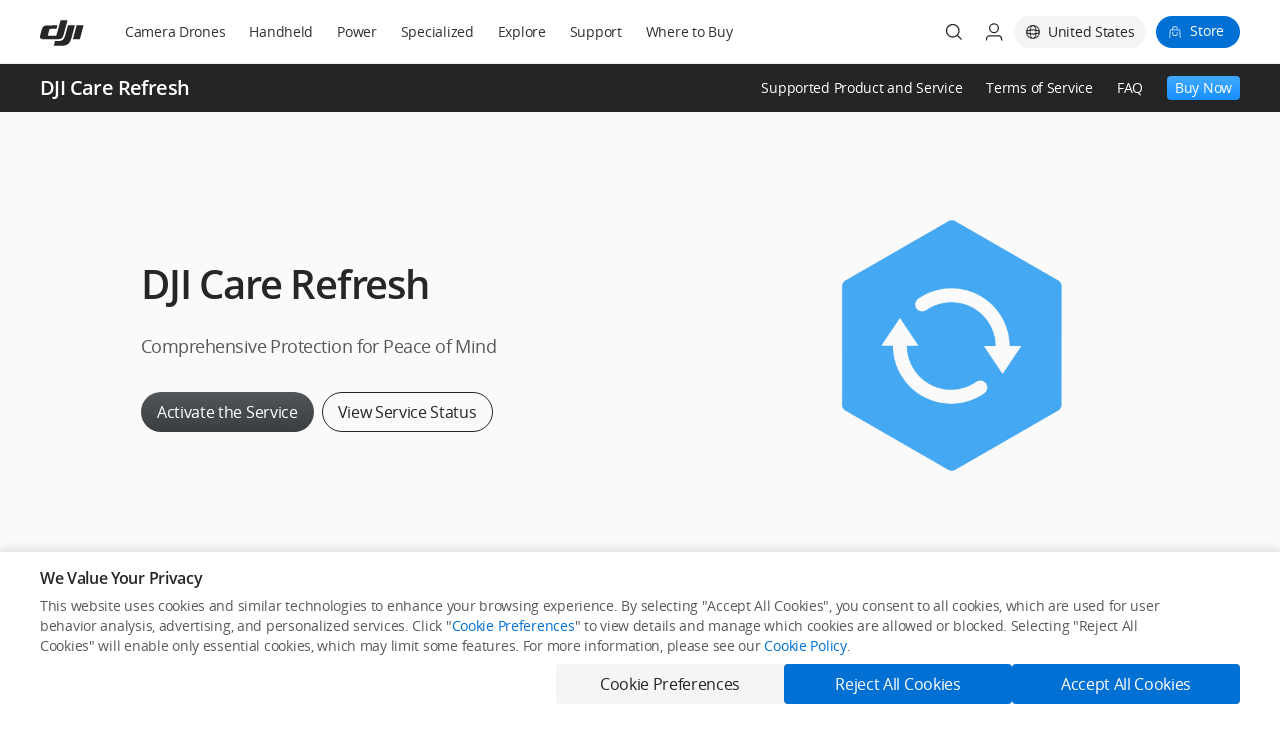

--- FILE ---
content_type: text/html;charset=utf-8
request_url: https://www.dji.com/service/djicare-refresh/info
body_size: -22
content:
<html><head><title>DJI - The World Leader in Camera Drones/Quadcopters for Aerial Photography</title><meta name="description" content="As the market leader in easy-to-fly drones and aerial photography systems, DJI quadcopters like the Phantom are the standard in consumer drone technology."><!-- 页面跳转302配置 --><meta http-equiv="refresh" content="0; URL=/support/service/djicare-refresh" /></head><body></body></html>

--- FILE ---
content_type: text/html;charset=utf-8
request_url: https://www.dji.com/support/service/djicare-refresh
body_size: 54599
content:
<!DOCTYPE html><html lang="en" class="no-store-app"><head><link rel="preconnect" href="//www-cdn.djiits.com"><link rel="preload" href="https://www-cdn.djiits.com/dps/255582e7ae36867801c0910fce17e609.png" as="image" fetchpriority="high" data-prophet-rank="11000"><link rel="preload" href="https://www-cdn.djiits.com/reactor/assets/_next/static/css/static/jm7mPt1uxqr9jNnU7Rn3I/pages/page/support.js.687764e4.chunk.css" as="style" data-prophet-rank="10000"><link rel="preload" href="https://www-cdn.djiits.com/reactor/assets/_next/static/css/static/jm7mPt1uxqr9jNnU7Rn3I/pages/_app.js.4d345949.chunk.css" as="style" data-prophet-rank="9000"><link rel="preload" href="https://www-cdn.djiits.com/reactor/assets/_next/static/fonts/OpenSans-Regular.55835483.woff2" as="font" data-prophet-rank="4000" crossorigin="anonymous"><link rel="preload" href="https://www-cdn.djiits.com/reactor/assets/_next/static/fonts/OpenSans-Semibold.537e3bee.woff2" as="font" data-prophet-rank="4000" crossorigin="anonymous"><script>//<!--ssi:start name="v4_slice_head_common" file="ssi/share/slice/{domain}/{device}/{country}/{locale}/header_init_content.html" output="share"--></script><meta http-equiv="Content-Type" content="text/html; charset=utf-8"><meta http-equiv="X-UA Compatible" content="IE=edge"><link rel="shortcut icon" type="image/x-icon" href="https://www-cdn.djiits.com/dps/659e22aad1fce3082a347ba3947bf5a6@origin.ico"><link rel="icon" type="image/x-icon" href="https://www-cdn.djiits.com/dps/659e22aad1fce3082a347ba3947bf5a6@origin.ico"><link rel="apple-touch-icon" href="https://www-cdn.djiits.com/dps/47033021c805779769704a19c1b275d5.png"><link rel="apple-touch-icon" sizes="152x152" href="https://www-cdn.djiits.com/dps/8c5abaa1e7e5a90d000404e23e74f149.png"><link rel="apple-touch-icon" sizes="180x180" href="https://www-cdn.djiits.com/dps/5622076973f439e11ffdac3c57b73558.png"><link rel="apple-touch-icon-precomposed" href="https://www-cdn.djiits.com/dps/47033021c805779769704a19c1b275d5.png"><link rel="apple-touch-icon-precomposed" sizes="152x152" href="https://www-cdn.djiits.com/dps/8c5abaa1e7e5a90d000404e23e74f149.png"><link rel="apple-touch-icon-precomposed" sizes="180x180" href="https://www-cdn.djiits.com/dps/5622076973f439e11ffdac3c57b73558.png"><meta name="google-site-verification" content="D3__34OEXGm1NLYpyz4hCiZH7recmXfFxLFSQOa0ck8"><meta property="fb:pages" content="448935811878964"><script>//<!--ssi:end--></script><script strategy="beforeInteractive">!function(e){try{e.ABTest=e.ABTest||{},e.ABTest.mapKeyToVar=e.ABTest.mapKeyToVar||{};for(var a,t,_,s=e.location.search.replace(/^[?#&]/,"").split("&"),o=0;o<s.length;o++){var T,d,m=(s[o]||"").split("=");m[0]&&m[1]&&("set_version"===m[0]?e.ABTest.pageVersion="V"+m[1]:"set_exp"===m[0]?a=m[1]:"set_var"===m[0]?(_=m[1],e.ABTest.v0V1ExpId&&(e.ABTest.v0V1VarId=m[1],a=e.ABTest.v0V1ExpId)):"set_expk"===m[0]&&(t=m[1])),a&&_?(e.__abData__&&e.__abData__.k&&(e.__abData__.k[a]=_),document.documentElement.dataset.ab=a+"="+_,(T=e.ABTest.mapIdToKey&&e.ABTest.mapIdToKey[a])&&(e.ABTest.mapKeyToVar[T]=_,document.documentElement.dataset.abk=T+"="+_)):t&&_&&(d=e.ABTest.mapKeyToId&&e.ABTest.mapKeyToId[t])&&(e.__abData__&&e.__abData__.k&&(e.__abData__.k[d]=_),e.ABTest.mapKeyToVar[t]=_,document.documentElement.dataset.ab=d+"="+_,document.documentElement.dataset.abk=t+"="+_)}}catch(e){}}(window);</script><meta name="description" content="DJI Care Refresh - Information - Support - DJI"><meta name="twitter:card" content="photo"><meta name="twitter:site" content="@DJIGlobal"><meta name="twitter:title" content="DJI Care Refresh - Support - DJI United States"><meta name="twitter:image" content="https://www-cdn.djiits.com/dps/de46652dd99c67d4f8d17607e3bf0dce.jpg"><meta name="twitter:description" content="DJI Care Refresh - Information - Support - DJI"><meta property="og:site_name" content="DJI"><meta property="og:type" content="website"><meta property="og:url" content="photo"><meta property="og:title" content="DJI Care Refresh - Support - DJI United States"><meta property="og:description" content="DJI Care Refresh - Information - Support - DJI"><meta property="og:image" content="https://www-cdn.djiits.com/dps/de46652dd99c67d4f8d17607e3bf0dce.jpg"><meta charset="utf-8"><title>DJI Care Refresh - Support - DJI United States</title><meta name="viewport" content="width=device-width,minimum-scale=1.0,maximum-scale=1.0,user-scalable=no"><meta name="next-head-count" content="3"><link rel="stylesheet" href="https://www-cdn.djiits.com/reactor/assets/_next/static/css/static/jm7mPt1uxqr9jNnU7Rn3I/pages/_app.js.4d345949.chunk.css"><link rel="stylesheet" href="https://www-cdn.djiits.com/reactor/assets/_next/static/css/static/jm7mPt1uxqr9jNnU7Rn3I/pages/page/support.js.687764e4.chunk.css"><link rel="canonical" href="https://www.dji.com/support/service/djicare-refresh"><link rel="alternate" media="only screen and (max-width: 414px)" href="https://www.dji.com/mobile/support/service/djicare-refresh"><link rel="alternate" href="https://www.dji.com/sg/support/service/djicare-refresh" hreflang="en-SG"><link rel="alternate" href="https://www.dji.com/hk-en/support/service/djicare-refresh" hreflang="en-HK"><link rel="alternate" href="https://www.dji.com/id/support/service/djicare-refresh" hreflang="en-ID"><link rel="alternate" href="https://www.dji.com/nz/support/service/djicare-refresh" hreflang="en-NZ"><link rel="alternate" href="https://www.dji.com/au/support/service/djicare-refresh" hreflang="en-AU"><link rel="alternate" href="https://www.dji.com/bg/support/service/djicare-refresh" hreflang="en-BG"><link rel="alternate" href="https://www.dji.com/hr/support/service/djicare-refresh" hreflang="en-HR"><link rel="alternate" href="https://www.dji.com/be/support/service/djicare-refresh" hreflang="en-BE"><link rel="alternate" href="https://www.dji.com/cz/support/service/djicare-refresh" hreflang="en-CZ"><link rel="alternate" href="https://www.dji.com/dk/support/service/djicare-refresh" hreflang="en-DK"><link rel="alternate" href="https://www.dji.com/ee/support/service/djicare-refresh" hreflang="en-EE"><link rel="alternate" href="https://www.dji.com/fi/support/service/djicare-refresh" hreflang="en-FI"><link rel="alternate" href="https://www.dji.com/gr/support/service/djicare-refresh" hreflang="en-GR"><link rel="alternate" href="https://www.dji.com/hu/support/service/djicare-refresh" hreflang="en-HU"><link rel="alternate" href="https://www.dji.com/ie/support/service/djicare-refresh" hreflang="en-IE"><link rel="alternate" href="https://www.dji.com/lv/support/service/djicare-refresh" hreflang="en-LV"><link rel="alternate" href="https://www.dji.com/lt/support/service/djicare-refresh" hreflang="en-LT"><link rel="alternate" href="https://www.dji.com/nl/support/service/djicare-refresh" hreflang="en-NL"><link rel="alternate" href="https://www.dji.com/mt/support/service/djicare-refresh" hreflang="en-MT"><link rel="alternate" href="https://www.dji.com/no/support/service/djicare-refresh" hreflang="en-NO"><link rel="alternate" href="https://www.dji.com/pt/support/service/djicare-refresh" hreflang="en-PT"><link rel="alternate" href="https://www.dji.com/sk/support/service/djicare-refresh" hreflang="en-SK"><link rel="alternate" href="https://www.dji.com/pl/support/service/djicare-refresh" hreflang="en-PL"><link rel="alternate" href="https://www.dji.com/si/support/service/djicare-refresh" hreflang="en-SI"><link rel="alternate" href="https://www.dji.com/se/support/service/djicare-refresh" hreflang="en-SE"><link rel="alternate" href="https://www.dji.com/ae/support/service/djicare-refresh" hreflang="en-AE"><link rel="alternate" href="https://www.dji.com/uk/support/service/djicare-refresh" hreflang="en-GB"><link rel="alternate" href="https://www.dji.com/ch/support/service/djicare-refresh" hreflang="en-CH"><link rel="alternate" href="https://www.dji.com/support/service/djicare-refresh" hreflang="en-US"><link rel="alternate" href="https://www.dji.com/pr/support/service/djicare-refresh" hreflang="en-PR"><link rel="alternate" href="https://www.dji.com/ca/support/service/djicare-refresh" hreflang="en-CA"><link rel="alternate" href="https://www.dji.com/global/support/service/djicare-refresh" hreflang="en-OR"><link rel="alternate" href="https://www.dji.com/cn/support/service/djicare-refresh" hreflang="zh-CN"><link rel="alternate" href="https://www.dji.com/hk/support/service/djicare-refresh" hreflang="zh-HK"><link rel="alternate" href="https://www.dji.com/mo/support/service/djicare-refresh" hreflang="zh-MO"><link rel="alternate" href="https://www.dji.com/tw/support/service/djicare-refresh" hreflang="zh-TW"><link rel="alternate" href="https://www.dji.com/kr/support/service/djicare-refresh" hreflang="ko-KR"><link rel="alternate" href="https://www.dji.com/at/support/service/djicare-refresh" hreflang="de-AT"><link rel="alternate" href="https://www.dji.com/de/support/service/djicare-refresh" hreflang="de-DE"><link rel="alternate" href="https://www.dji.com/li/support/service/djicare-refresh" hreflang="de-LI"><link rel="alternate" href="https://www.dji.com/jp/support/service/djicare-refresh" hreflang="ja-JP"><link rel="alternate" href="https://www.dji.com/fr/support/service/djicare-refresh" hreflang="fr-FR"><link rel="alternate" href="https://www.dji.com/mc/support/service/djicare-refresh" hreflang="fr-MC"><link rel="alternate" href="https://www.dji.com/lu/support/service/djicare-refresh" hreflang="fr-LU"><link rel="alternate" href="https://www.dji.com/ca-fr/support/service/djicare-refresh" hreflang="fr-CA"><link rel="alternate" href="https://www.dji.com/it/support/service/djicare-refresh" hreflang="it-IT"><link rel="alternate" href="https://www.dji.com/es/support/service/djicare-refresh" hreflang="es-ES"><link rel="alternate" href="https://www.dji.com/mx/support/service/djicare-refresh" hreflang="es-MX"><link rel="alternate" href="https://www.dji.com/ru/support/service/djicare-refresh" hreflang="ru-RU"><link rel="alternate" href="https://www.dji.com/support/service/djicare-refresh" hreflang="x-default"></head><body class="dji-en dji-pc official-page"><div>
     <!--ssi:start name="v4_slice_officialHeader" file="ssi/share/slice/{domain}/{device}/{country}/{locale}/slice_officialHeader.html" output="share"-->
      <link rel="stylesheet" href="https://www-cdn.djiits.com/pre/reactor/slice/officialHeader.e5854319.css"><!--generated at Tue Jan 27 2026 12:33:34 GMT+0000 (Coordinated Universal Time)-->
      
      <div id="slice-officialHeader"><div id="nav-wrapper" class="style__is-pc___1itTD"><style type="text/css">.only-show-in-pc, .only-show-in-m { display: none; }</style><div class="style__nav-header-wrapper___2C4Rk"><a class="style__skip-link___35z2e" href="#main-content">Skip to main content</a><div class="style__nav-header___3cMwZ"><nav id="site-header" class="site-header style__nav-bar___1mLPU style__common-navbar___g4Qy5 style__header-sticky___1mbRW"><div class="style__nav-container___3_b25"><div class="style__navbar-left___3R4Tc"><a class="only-show-in-pc style__nav-brand___2jxEr" href="/" data-ga-category="pc_nav_V2_hover" data-ga-action="click" data-ga-label="other-logo"><img class="dps logo style__logo___t5MVH" src="https://www-cdn.djiits.com/dps/1de29920f9d576c653f627a02ae15f64.svg" alt=""><img class="dps logo style__hover-logo___M9uxg" src="https://www-cdn.djiits.com/dps/78800252c507990e5f033805ae463a99.svg" alt=""></a><div class="style__navbar-header___P1Lsb"><a href="javascript:void(0);" class="navbar-control style__collapse-button___2NBNX" label="link-button" data-ga-category="pc_nav_V2_hover" data-ga-action="click" data-ga-label="other_hamburger"><span class="style__line-top___3XEp0"></span><span class="style__line-middle___3n56d"></span><span class="style__line-bottom___1nZp3"></span></a><h1 class="style__navbar-brand___2tTCQ"><a href="/" data-ga-category="pc_nav_V2_hover" data-ga-action="click" data-ga-label="logo"><span class="dps logo style__logo___t5MVH" data-dps-bg="a53b17e4ec483795538b427289d25f55.svg"></span><span class="dps logo style__dark-logo___2rcnI" data-dps-bg="49250beb552660dfa80da1ef54f5a155.svg"></span></a></h1><div class="style__navbar-right-icons___1JDZQ"><div class="style__trigger-search___3paTh"><a href="/mobile/search" class="style__search-icon-container___-SGFv"><i class="style__search-icon___3ix_B"></i></a></div><div class="style__shoppingbag-button___PZaXU" data-ga-category="mobile_nav" data-ga-action="click" data-ga-label="other-bag"><a href="https://store.dji.com/?site=brandsite&amp;from=mobile_nav" label="link-button" target="_blank" data-ga-category="mobile_nav" data-ga-action="click" data-ga-label="other-store" class="style__shoppingbag-icon-container___1PCh9"></a></div></div></div></div><div class="style__navbar-main___hjaBz"><ul class="style__navbar-category___1KKug"><li class="style__category-item___3PBfP"><a href="/camera-drones?site=brandsite&amp;from=nav" style="cursor:" class="style__category-item-link___1scpg " target="_self" data-ga-category="pc_nav_V2" data-ga-action="click" data-ga-label="top-level-Camera Drones">Camera Drones</a></li><li class="style__category-item___3PBfP"><a href="/handheld?site=brandsite&amp;from=nav" style="cursor:" class="style__category-item-link___1scpg " target="_self" data-ga-category="pc_nav_V2" data-ga-action="click" data-ga-label="top-level-Handheld">Handheld</a></li><li class="style__category-item___3PBfP"><a href="/portable-power-station?site=brandsite&amp;from=nav" style="cursor:" class="style__category-item-link___1scpg " target="_self" data-ga-category="pc_nav_V2" data-ga-action="click" data-ga-label="top-level-Power">Power</a></li><li class="style__relative___wJmQt style__category-item___3PBfP"><a href="javascript:;" style="cursor:default" class="style__category-item-link___1scpg " target="_self">Specialized</a><div class="style__explore-menu___2PY09"><ul class="style__show-up___1Bbrh style__dji-menu-list___3D0gS"><div></div></ul></div></li><li class="style__relative___wJmQt style__category-item___3PBfP"><a href="javascript:;" style="cursor:default" class="style__category-item-link___1scpg " target="_self">Explore</a><div class="style__explore-menu___2PY09"><ul class="style__show-up___1Bbrh style__dji-menu-list___3D0gS"><div></div></ul></div></li><li class="style__category-item___3PBfP"><a href="/support?site=brandsite&amp;from=nav" style="cursor:" class="style__category-item-link___1scpg " target="_self" data-ga-category="pc_nav_V2" data-ga-action="click" data-ga-label="top-level-Support">Support</a></li><li class="style__category-item___3PBfP"><a href="/where-to-buy/online-stores?site=brandsite&amp;from=nav" style="cursor:" class="style__category-item-link___1scpg " target="_self" data-ga-category="pc_nav_V2" data-ga-action="click" data-ga-label="top-level-Where to Buy">Where to Buy</a></li></ul><ul class="style__navbar-right___15JZX"><li class="style__nav-search___1qeQG"><div class="dps search style__search-icon___3ix_B" data-dps-bg="dfcf2217bdddbcfe3f1f217441e222ee.svg" data-ga-category="pc_nav" data-ga-action="click" data-ga-label="other-search"></div><div class="dps search style__search-icon-hover___3dSio" data-ga-category="pc_nav" data-ga-action="click" data-ga-label="other-search"></div></li><li class="style__nav-account___35ePT"><span class="dps user style__user-icon___7XnjC" data-dps-bg="81d314562bf88a7c86bd07758d0c1e0d.svg"></span><span class="dps user style__user-icon-hover___G6I4J"></span><div class="style__dropdown-menu___3kbAD style__single___1bGTT"><ul><li><a href="//www-api.dji.com/redirect/member/login?backUrl=undefined" data-ga-category="pc_nav" data-ga-action="click" data-ga-label="other-login"><span>Login</span></a></li><li><a href="//www-api.dji.com/redirect/member/register?autologin=y&amp;backUrl=undefined" data-ga-category="pc_nav" data-ga-action="click" data-ga-label="other-register"><span>Register</span></a></li></ul></div></li><li class="style__nav-language___3QAfn"><div data-click="close" class="style__select-country___321oM style__hidden___2n-xL"><div class="style__country-panel___1nca6"><div class="style__country-header___2YNgW"><div class="style__country-header--title___1a5CG">Select Your Country/Region</div><a data-click="close" class="style__country-header--close___2dx6w"></a></div><div class="style__country-body___2aPx0"><div class="style__countrybox___2fSsz"><p class="style__countrybox--title___2VonW">Asia Pacific</p><ul class="style__countrylist___osvYS"><div data-country="cn" data-locale="zh-CN" data-ga-category="country_select" data-ga-action="click" data-ga-label="cn_zh-CN" data-continent="asia pacific" class="style__countrylist--item___3yKlI"><li><span class="style__countrylist--desc___2mEVE">中国大陆</span><span class="style__countrylist--lang___KPO3Z">简体中文</span></li></div><div data-country="hk" data-locale="zh-TW" data-ga-category="country_select" data-ga-action="click" data-ga-label="cn_zh-TW" data-continent="asia pacific" class="style__countrylist--item___3yKlI"><li><span class="style__countrylist--desc___2mEVE">中國香港</span><span class="style__countrylist--lang___KPO3Z">繁體中文</span></li></div><div data-country="hk" data-locale="en" data-ga-category="country_select" data-ga-action="click" data-ga-label="cn_en" data-continent="asia pacific" class="style__countrylist--item___3yKlI"><li><span class="style__countrylist--desc___2mEVE">Hong Kong, China</span><span class="style__countrylist--lang___KPO3Z">English</span></li></div><div data-country="id" data-locale="en" data-ga-category="country_select" data-ga-action="click" data-ga-label="cn_en" data-continent="asia pacific" class="style__countrylist--item___3yKlI"><li><span class="style__countrylist--desc___2mEVE">Indonesia</span><span class="style__countrylist--lang___KPO3Z">English</span></li></div><div data-country="jp" data-locale="ja" data-ga-category="country_select" data-ga-action="click" data-ga-label="cn_ja" data-continent="asia pacific" class="style__countrylist--item___3yKlI"><li><span class="style__countrylist--desc___2mEVE">日本</span><span class="style__countrylist--lang___KPO3Z">日本語</span></li></div><div data-country="mo" data-locale="zh-TW" data-ga-category="country_select" data-ga-action="click" data-ga-label="cn_zh-TW" data-continent="asia pacific" class="style__countrylist--item___3yKlI"><li><span class="style__countrylist--desc___2mEVE">中國澳門</span><span class="style__countrylist--lang___KPO3Z">繁體中文</span></li></div><div data-country="sg" data-locale="en" data-ga-category="country_select" data-ga-action="click" data-ga-label="cn_en" data-continent="asia pacific" class="style__countrylist--item___3yKlI"><li><span class="style__countrylist--desc___2mEVE">Singapore</span><span class="style__countrylist--lang___KPO3Z">English</span></li></div><div data-country="kr" data-locale="ko" data-ga-category="country_select" data-ga-action="click" data-ga-label="cn_ko" data-continent="asia pacific" class="style__countrylist--item___3yKlI"><li><span class="style__countrylist--desc___2mEVE">대한민국</span><span class="style__countrylist--lang___KPO3Z">한국어</span></li></div><div data-country="tw" data-locale="zh-TW" data-ga-category="country_select" data-ga-action="click" data-ga-label="cn_zh-TW" data-continent="asia pacific" class="style__countrylist--item___3yKlI"><li><span class="style__countrylist--desc___2mEVE">中國台灣</span><span class="style__countrylist--lang___KPO3Z">繁體中文</span></li></div><div data-country="au" data-locale="en" data-ga-category="country_select" data-ga-action="click" data-ga-label="cn_en" data-continent="asia pacific" class="style__countrylist--item___3yKlI"><li><span class="style__countrylist--desc___2mEVE">Australia</span><span class="style__countrylist--lang___KPO3Z">English</span></li></div><div data-country="nz" data-locale="en" data-ga-category="country_select" data-ga-action="click" data-ga-label="cn_en" data-continent="asia pacific" class="style__countrylist--item___3yKlI"><li><span class="style__countrylist--desc___2mEVE">New Zealand</span><span class="style__countrylist--lang___KPO3Z">English</span></li></div></ul></div><div class="style__countrybox___2fSsz"><p class="style__countrybox--title___2VonW">Europe</p><ul class="style__countrylist___osvYS"><div data-country="at" data-locale="de" data-ga-category="country_select" data-ga-action="click" data-ga-label="cn_de" data-continent="europe" class="style__countrylist--item___3yKlI"><li><span class="style__countrylist--desc___2mEVE">Österreich</span><span class="style__countrylist--lang___KPO3Z">Deutsch</span></li></div><div data-country="ru" data-locale="ru" data-ga-category="country_select" data-ga-action="click" data-ga-label="cn_ru" data-continent="europe" class="style__countrylist--item___3yKlI"><li><span class="style__countrylist--desc___2mEVE">Россия</span><span class="style__countrylist--lang___KPO3Z">Pусский</span></li></div><div data-country="be" data-locale="en" data-ga-category="country_select" data-ga-action="click" data-ga-label="cn_en" data-continent="europe" class="style__countrylist--item___3yKlI"><li><span class="style__countrylist--desc___2mEVE">Belgium</span><span class="style__countrylist--lang___KPO3Z">English</span></li></div><div data-country="bg" data-locale="en" data-ga-category="country_select" data-ga-action="click" data-ga-label="cn_en" data-continent="europe" class="style__countrylist--item___3yKlI"><li><span class="style__countrylist--desc___2mEVE">Bulgaria</span><span class="style__countrylist--lang___KPO3Z">English</span></li></div><div data-country="hr" data-locale="en" data-ga-category="country_select" data-ga-action="click" data-ga-label="cn_en" data-continent="europe" class="style__countrylist--item___3yKlI"><li><span class="style__countrylist--desc___2mEVE">Croatia</span><span class="style__countrylist--lang___KPO3Z">English</span></li></div><div data-country="cz" data-locale="en" data-ga-category="country_select" data-ga-action="click" data-ga-label="cn_en" data-continent="europe" class="style__countrylist--item___3yKlI"><li><span class="style__countrylist--desc___2mEVE">Czech Republic</span><span class="style__countrylist--lang___KPO3Z">English</span></li></div><div data-country="dk" data-locale="en" data-ga-category="country_select" data-ga-action="click" data-ga-label="cn_en" data-continent="europe" class="style__countrylist--item___3yKlI"><li><span class="style__countrylist--desc___2mEVE">Denmark</span><span class="style__countrylist--lang___KPO3Z">English</span></li></div><div data-country="ee" data-locale="en" data-ga-category="country_select" data-ga-action="click" data-ga-label="cn_en" data-continent="europe" class="style__countrylist--item___3yKlI"><li><span class="style__countrylist--desc___2mEVE">Estonia</span><span class="style__countrylist--lang___KPO3Z">English</span></li></div><div data-country="fi" data-locale="en" data-ga-category="country_select" data-ga-action="click" data-ga-label="cn_en" data-continent="europe" class="style__countrylist--item___3yKlI"><li><span class="style__countrylist--desc___2mEVE">Finland</span><span class="style__countrylist--lang___KPO3Z">English</span></li></div><div data-country="fr" data-locale="fr" data-ga-category="country_select" data-ga-action="click" data-ga-label="cn_fr" data-continent="europe" class="style__countrylist--item___3yKlI"><li><span class="style__countrylist--desc___2mEVE">France</span><span class="style__countrylist--lang___KPO3Z">Français</span></li></div><div data-country="de" data-locale="de" data-ga-category="country_select" data-ga-action="click" data-ga-label="cn_de" data-continent="europe" class="style__countrylist--item___3yKlI"><li><span class="style__countrylist--desc___2mEVE">Deutschland</span><span class="style__countrylist--lang___KPO3Z">Deutsch</span></li></div><div data-country="gr" data-locale="en" data-ga-category="country_select" data-ga-action="click" data-ga-label="cn_en" data-continent="europe" class="style__countrylist--item___3yKlI"><li><span class="style__countrylist--desc___2mEVE">Greece</span><span class="style__countrylist--lang___KPO3Z">English</span></li></div><div data-country="hu" data-locale="en" data-ga-category="country_select" data-ga-action="click" data-ga-label="cn_en" data-continent="europe" class="style__countrylist--item___3yKlI"><li><span class="style__countrylist--desc___2mEVE">Hungary</span><span class="style__countrylist--lang___KPO3Z">English</span></li></div><div data-country="ie" data-locale="en" data-ga-category="country_select" data-ga-action="click" data-ga-label="cn_en" data-continent="europe" class="style__countrylist--item___3yKlI"><li><span class="style__countrylist--desc___2mEVE">Ireland</span><span class="style__countrylist--lang___KPO3Z">English</span></li></div><div data-country="it" data-locale="it" data-ga-category="country_select" data-ga-action="click" data-ga-label="cn_it" data-continent="europe" class="style__countrylist--item___3yKlI"><li><span class="style__countrylist--desc___2mEVE">Italia</span><span class="style__countrylist--lang___KPO3Z">Italiano</span></li></div><div data-country="lv" data-locale="en" data-ga-category="country_select" data-ga-action="click" data-ga-label="cn_en" data-continent="europe" class="style__countrylist--item___3yKlI"><li><span class="style__countrylist--desc___2mEVE">Latvia</span><span class="style__countrylist--lang___KPO3Z">English</span></li></div><div data-country="li" data-locale="de" data-ga-category="country_select" data-ga-action="click" data-ga-label="cn_de" data-continent="europe" class="style__countrylist--item___3yKlI"><li><span class="style__countrylist--desc___2mEVE">Liechtenstein</span><span class="style__countrylist--lang___KPO3Z">Deutsch</span></li></div><div data-country="lt" data-locale="en" data-ga-category="country_select" data-ga-action="click" data-ga-label="cn_en" data-continent="europe" class="style__countrylist--item___3yKlI"><li><span class="style__countrylist--desc___2mEVE">Lithuania</span><span class="style__countrylist--lang___KPO3Z">English</span></li></div><div data-country="lu" data-locale="fr" data-ga-category="country_select" data-ga-action="click" data-ga-label="cn_fr" data-continent="europe" class="style__countrylist--item___3yKlI"><li><span class="style__countrylist--desc___2mEVE">Luxembourg</span><span class="style__countrylist--lang___KPO3Z">Français</span></li></div><div data-country="mt" data-locale="en" data-ga-category="country_select" data-ga-action="click" data-ga-label="cn_en" data-continent="europe" class="style__countrylist--item___3yKlI"><li><span class="style__countrylist--desc___2mEVE">Malta</span><span class="style__countrylist--lang___KPO3Z">English</span></li></div><div data-country="mc" data-locale="fr" data-ga-category="country_select" data-ga-action="click" data-ga-label="cn_fr" data-continent="europe" class="style__countrylist--item___3yKlI"><li><span class="style__countrylist--desc___2mEVE">Monaco</span><span class="style__countrylist--lang___KPO3Z">Français</span></li></div><div data-country="nl" data-locale="en" data-ga-category="country_select" data-ga-action="click" data-ga-label="cn_en" data-continent="europe" class="style__countrylist--item___3yKlI"><li><span class="style__countrylist--desc___2mEVE">Netherlands</span><span class="style__countrylist--lang___KPO3Z">English</span></li></div><div data-country="no" data-locale="en" data-ga-category="country_select" data-ga-action="click" data-ga-label="cn_en" data-continent="europe" class="style__countrylist--item___3yKlI"><li><span class="style__countrylist--desc___2mEVE">Norway</span><span class="style__countrylist--lang___KPO3Z">English</span></li></div><div data-country="pl" data-locale="en" data-ga-category="country_select" data-ga-action="click" data-ga-label="cn_en" data-continent="europe" class="style__countrylist--item___3yKlI"><li><span class="style__countrylist--desc___2mEVE">Poland</span><span class="style__countrylist--lang___KPO3Z">English</span></li></div><div data-country="pt" data-locale="en" data-ga-category="country_select" data-ga-action="click" data-ga-label="cn_en" data-continent="europe" class="style__countrylist--item___3yKlI"><li><span class="style__countrylist--desc___2mEVE">Portugal</span><span class="style__countrylist--lang___KPO3Z">English</span></li></div><div data-country="sk" data-locale="en" data-ga-category="country_select" data-ga-action="click" data-ga-label="cn_en" data-continent="europe" class="style__countrylist--item___3yKlI"><li><span class="style__countrylist--desc___2mEVE">Slovakia</span><span class="style__countrylist--lang___KPO3Z">English</span></li></div><div data-country="si" data-locale="en" data-ga-category="country_select" data-ga-action="click" data-ga-label="cn_en" data-continent="europe" class="style__countrylist--item___3yKlI"><li><span class="style__countrylist--desc___2mEVE">Slovenia</span><span class="style__countrylist--lang___KPO3Z">English</span></li></div><div data-country="es" data-locale="es" data-ga-category="country_select" data-ga-action="click" data-ga-label="cn_es" data-continent="europe" class="style__countrylist--item___3yKlI"><li><span class="style__countrylist--desc___2mEVE">España</span><span class="style__countrylist--lang___KPO3Z">Español</span></li></div><div data-country="se" data-locale="en" data-ga-category="country_select" data-ga-action="click" data-ga-label="cn_en" data-continent="europe" class="style__countrylist--item___3yKlI"><li><span class="style__countrylist--desc___2mEVE">Sweden</span><span class="style__countrylist--lang___KPO3Z">English</span></li></div><div data-country="ch" data-locale="en" data-ga-category="country_select" data-ga-action="click" data-ga-label="cn_en" data-continent="europe" class="style__countrylist--item___3yKlI"><li><span class="style__countrylist--desc___2mEVE">Switzerland</span><span class="style__countrylist--lang___KPO3Z">English</span></li></div><div data-country="gb" data-locale="en" data-ga-category="country_select" data-ga-action="click" data-ga-label="cn_en" data-continent="europe" class="style__countrylist--item___3yKlI"><li><span class="style__countrylist--desc___2mEVE">United Kingdom</span><span class="style__countrylist--lang___KPO3Z">English</span></li></div></ul></div><div class="style__countrybox___2fSsz"><p class="style__countrybox--title___2VonW">Middle East</p><ul class="style__countrylist___osvYS"><div data-country="ae" data-locale="en" data-ga-category="country_select" data-ga-action="click" data-ga-label="cn_en" data-continent="middle east" class="style__countrylist--item___3yKlI"><li><span class="style__countrylist--desc___2mEVE">UAE</span><span class="style__countrylist--lang___KPO3Z">English</span></li></div></ul></div><div class="style__countrybox___2fSsz"><p class="style__countrybox--title___2VonW">North America</p><ul class="style__countrylist___osvYS"><div data-country="ca" data-locale="en" data-ga-category="country_select" data-ga-action="click" data-ga-label="cn_en" data-continent="north america" class="style__countrylist--item___3yKlI"><li><span class="style__countrylist--desc___2mEVE">Canada</span><span class="style__countrylist--lang___KPO3Z">English</span></li></div><div data-country="ca" data-locale="fr" data-ga-category="country_select" data-ga-action="click" data-ga-label="cn_fr" data-continent="north america" class="style__countrylist--item___3yKlI"><li><span class="style__countrylist--desc___2mEVE">Canada</span><span class="style__countrylist--lang___KPO3Z">Français</span></li></div><div data-country="pr" data-locale="en" data-ga-category="country_select" data-ga-action="click" data-ga-label="cn_en" data-continent="north america" class="style__countrylist--item___3yKlI"><li><span class="style__countrylist--desc___2mEVE">Puerto Rico</span><span class="style__countrylist--lang___KPO3Z">English</span></li></div><div data-country="us" data-locale="en" data-ga-category="country_select" data-ga-action="click" data-ga-label="cn_en" data-continent="north america" class="style__countrylist--item___3yKlI"><li><span class="style__countrylist--desc___2mEVE">United States</span><span class="style__countrylist--lang___KPO3Z">English</span></li></div><div data-country="mx" data-locale="es" data-ga-category="country_select" data-ga-action="click" data-ga-label="cn_es" data-continent="north america" class="style__countrylist--item___3yKlI"><li><span class="style__countrylist--desc___2mEVE">México</span><span class="style__countrylist--lang___KPO3Z">Español</span></li></div></ul></div><div class="style__countrybox___2fSsz"><p class="style__countrybox--title___2VonW">South America</p><ul class="style__countrylist___osvYS"><div data-country="br" data-locale="pt-BR" data-ga-category="country_select" data-ga-action="click" data-ga-label="cn_pt-BR" data-continent="south america" class="style__countrylist--item___3yKlI"><li><span class="style__countrylist--desc___2mEVE">Brasil</span><span class="style__countrylist--lang___KPO3Z">Português (BR)</span></li></div></ul></div><div class="style__countrybox___2fSsz"><p class="style__countrybox--title___2VonW">Other Countries and Regions</p><ul class="style__countrylist___osvYS"><div data-country="or" data-locale="en" data-ga-category="country_select" data-ga-action="click" data-ga-label="cn_en" data-continent="international" class="style__countrylist--item___3yKlI"><li><span class="style__countrylist--desc___2mEVE">Other Regions</span><span class="style__countrylist--lang___KPO3Z">English</span></li></div></ul></div></div></div></div><div class="style__language-container___1wX8q"><span class="style__language-icon___15LMC"></span><span class="style__language-text___1NKYk">United States</span></div></li><li class="style__nav-store___3HJ13"><a href="https://store.dji.com?site=brandsite&amp;from=nav" class="style__store-btn___2BG_Z" target="_blank" data-ga-category="pc_nav" data-ga-action="click" data-ga-label="other-store"><span>Store</span></a></li></ul></div><div class="only-show-in-pc style__header-search___T5KFF"><div class="style__search-box___3ZZ09"><div class="style__search-box-cover___2bSye"></div><form role="search" action="/search" target="_blank" class="style__search-form___2HvFi"><span class="dps search style__search-btn___w18xw" data-dps-bg="a3d61573a81aa3438a1b75573f4e4466.svg"></span><input type="text" name="q" placeholder="Search dji.com..." autocomplete="off" class="style__search-input___NgQFL" value=""><span class="dps close-search style__close-btn___FnuoU" data-dps-bg="0f84700c4a22cf20f5333b31ab9ae984.svg" data-ga-category="pc_nav" data-ga-action="click" data-ga-label="other-search-closesearch"></span></form><div class="style__search-content-wrap___25GNt"><div style="height:0px" class="style__suggest-list___tqiKm style__hidden___2n-xL"><ul><h3 class="style__search-tips___l7mPW">Suggested Searches</h3></ul></div></div></div></div></div></nav><div class="only-show-in-pc style__nav-menu-wrapper___WXhKN"><div class="style__nav-menu___2I_v1"><div class="style__dji-tab-container___ALFXe"></div><div class="style__close-menu-wrapper___12Q1d"><button type="button" class="style__close-menu___22oNd"><i class="style__icon-close___2EVgW"></i></button></div></div></div></div></div></div></div>
    
      <script type="application/json" id="_SSI_DATA_officialHeader">{"header":[{"title":"Camera Drones","display_type":"single-link","link":"/camera-drones","link_type":"relative-path"},{"title":"Handheld","display_type":"single-link","link":"/handheld","link_type":"relative-path"},{"title":"Power","display_type":"single-link","link":"/portable-power-station","link_type":"relative-path"},{"title":"Specialized","display_type":"simple-dropdown","link":"","link_type":"relative-path","nav_simple_dropdowns":[{"title":"Enterprise","link":"https://enterprise.dji.com","link_type":"absolute-path"},{"title":"Agriculture","link":"https://ag.dji.com","link_type":"absolute-path"},{"title":"DJI Delivery","link":"delivery","link_type":"relative-path"}]},{"title":"Explore","display_type":"simple-dropdown","link":"","link_type":"relative-path","nav_simple_dropdowns":[{"title":"Who We Are","link":"company","link_type":"relative-path"},{"title":"SkyPixel","link":"https://www.skypixel.com","link_type":"absolute-path"},{"title":"DJI Forum","link":"https://forum.dji.com/","link_type":"absolute-path"},{"title":"Media Center","link":"media-center","link_type":"relative-path"},{"title":"DJI Trust Center","link":"trust-center","link_type":"relative-path"},{"title":"DJI Blog","link":"https://viewpoints.dji.com/blog","link_type":"absolute-path"},{"title":"Careers","link":"https://we.dji.com/index_en.html","link_type":"absolute-path"}]},{"title":"Support","display_type":"single-link","link":"/support","link_type":"relative-path"},{"title":"Where to Buy","display_type":"single-link","link":"where-to-buy/online-stores","link_type":"relative-path"}],"asyncLoad":true,"language":"en","country":"US","mobileMode":false,"env":{"server_env":"prod","ga_id":"UA-43055594-1","withPathProject":["enterprise","ag","auto"]},"translation":{"login-m-title":{"en":"Log in to DJI"},"meta.default.description":{"en":"DJI technology empowers us to see the future of possible. Learn about our consumer drones like DJI Mavic 3 Pro, DJI Mini 4 Pro, DJI Air 3S, DJI Flip; handheld products like Osmo Action 6, Osmo Mobile 8, Osmo Nano, DJI Mic 3, Osmo 360, Osmo Pocket 3,  that capture smooth photos and videos; audio products like DJI Mic Mini for wireless recording; and professional cinematography tools like Ronin camera stabilizers and Inspire drones."},"meta.default.keywords":{"en":"DJI, aerial photography, aerial filming, drone, UAV, camera gimbal,quadcopter"},"meta.default.title":{"en":"DJI - Official Website"},"subscribe-modal-email-input-error-tip":{"en":"Please enter a valid email address"},"subscribe-modal-email-input-placeholder":{"en":"Email Address"},"subscribe-modal-info-intro":{"en":"Be the first to receive our latest product updates, newest offerings, and free product trials."},"subscribe-modal-info-intro.enterprise":{"en":"Subscribe to DJI Enterprise's Newsletter and receive the latest product updates, best practices, and upcoming events."},"subscribe-modal-info-privacy-note":{"en":"Your personal data will not be shared with any third-party companies. For more details, please check the <a style=\"color: #1890ff; text-decoration: none; \"target=\"_blank\" href=\"https://www.dji.com/policy\">DJI Privacy Policy</a>."},"subscribe-modal-info-privacy-note-color":{"en":"<span style=\"color: rgba(0,0,0,0.45);\">\nYou can learn more about how we handle user data through the <a style=\"color: #1890ff; text-decoration: none; \"target=\"_blank\" href=\"https://www.dji.com/policy\">DJI Privacy Policy</a>.\n</span>"},"subscribe-modal-info-title":{"en":"Subscribe"},"subscribe-modal-ok-btn":{"en":"Close"},"subscribe-modal-phone-input-error-tip":{"en":""},"subscribe-modal-phone-input-placeholder":{"en":""},"subscribe-modal-submit-btn":{"en":"Subscribe"},"subscribe-modal-success-intro":{"en":"Thank you for your attention and support of DJI."},"subscribe-modal-success-title":{"en":"Thanks for signing up!"},"v1.footer.store.point.button.link":{"en":"https://cdp-vg.djiservice.org/r/K"},"v1.footer.store.point.button.text":{"en":"Download App"},"v1.footer.store.point.desc":{"en":"Try Virtual Flight online for free, and enjoy convenient one-stop device services."},"v1.footer.store.point.title":{"en":"Only in the DJI Store App"},"v1.iemodal.button":{"en":"Continue Viewing"},"v1.iemodal.desc":{"en":"Internet Explorer is no longer supported. It is recommended to use other browsers."},"v1.iemodal.title":{"en":"Please Change Your Browser"},"v1.product.buy.popover.button.text":{"en":"Learn more"},"v1.product.buy.popover.desc":{"en":"1% DJI Credit Reward & 14-Day Returns"},"v1.product.buy.popover.title":{"en":"DJI Store"},"v2.ag.common.contact_us":{"en":"Contact us"},"v2.ag.common.contact_us.link":{"en":"https://ag.dji.com/contact-us"},"v2.auto.common.contact_us":{"en":"Contact us"},"v2.auto.common.contact_us.link":{"en":"contact"},"v2.common.buy_now":{"en":"Buy Now"},"v2.common.form.captcha.required":{"en":"Verification failed. Please try again."},"v2.common.overview":{"en":"Overview"},"v2.enterprise.common.contact_us":{"en":"CONTACT US"},"v2.enterprise.common.contact_us.link":{"en":"https://enterprise.dji.com/contact-us"},"v2.enterprise.navcommon.store":{"en":"Store"},"v2.head.search.marketing.words":{"en":"RECOMMENDED"},"v2.head.search.suggest.words":{"en":"Suggested Searches"},"v2.homepage.banner.learn_more":{"en":"Learn more"},"v2.product.common.contact_us":{"en":"Contact Us"},"v2.products.series.compare.btn":{"en":"Compare"},"v2.search.no.results":{"en":"No Results Found"},"v2.site_head.login":{"en":"Login"},"v2.site_head.logout":{"en":"Logout"},"v2.site_head.my_account":{"en":"My account"},"v2.site_head.register":{"en":"Register"},"v2.site_head.store.checkout":{"en":"Proceed to Checkout"},"v2.site_head.welcome":{"en":"Welcome,"},"v2.w2b.dealer_maps.no_data":{"en":""},"v2.w2b.dealer_maps.no_result":{"en":"No Result Found"},"v2.w2b.ronin_dealers.no_result":{"en":"No result found. Please select a different location."},"v2.w2b.select_state":{"en":"State"},"v2.w2b.selector_continent":{"en":"continent"},"v2.w2b.selector_country":{"en":"Country/Region"},"v2.w2b.store.filter":{"en":"Input keyword"},"v3.ag.case_studies.nav.clear":{"en":"Clear"},"v3.ag.case_studies.nav.title":{"en":"Case Studies"},"v3.ag.case_studies.no-result":{"en":"No Results Found"},"v3.ag.case_studies.top.text":{"en":"Pinned Post"},"v3.ali.captcha.check.nopass":{"en":"Verification failure."},"v3.ali.captcha.check.pass":{"en":"Verification successful."},"v3.ali.captcha.error.title":{"en":"Sorry, an unexpected error has occurred."},"v3.ali.captcha.loading":{"en":"Loading…"},"v3.ali.captcha.overlay.inform":{"en":"Risks detected in your current operating environment. Please enter verification code."},"v3.ali.captcha.slider.label":{"en":"Slide right to verify."},"v3.ali.captcha.tips.title":{"en":"Incorrect verification code. Please try again."},"v3.choose_language.title":{"en":"Select your Language"},"v3.common.asia_pacific":{"en":"Asia Pacific"},"v3.common.ccpa.cookie.do_not_sell_or_share":{"en":"Do Not Sell Or Share My Personal Information"},"v3.common.ccpa.cookie.preference":{"en":"Cookie Preferences"},"v3.common.click_here":{"en":"Feedback on web experience"},"v3.common.europe":{"en":"Europe"},"v3.common.international":{"en":"Other Countries and Regions"},"v3.common.middle_east":{"en":"Middle East"},"v3.common.north_america":{"en":"North America"},"v3.common.select_country":{"en":"Select Your Country/Region"},"v3.common.shopping_guides.show_jump_link":{"en":"om-4"},"v3.common.shopping.learn_more.pdf":{"en":"<a target=\"_blank\" href=\"https://dl.djicdn.com/downloads/DJI%20OM%204/DJI_OM_4_Mobile_Phone_Compatibility_List_en4.pdf\">DJI OM 4 Smartphone Compatibility List > </a>"},"v3.common.south_america":{"en":"South America"},"v3.content-center.articles.form.ag-identity":{"en":"Occupation"},"v3.content-center.articles.form.ag-identity-select-text":{"en":"Please select"},"v3.content-center.articles.form.ag-identity-select-text1":{"en":"DJI Agricultural drone pilot"},"v3.content-center.articles.form.ag-identity-select-text2":{"en":"DJI Agriculture Dealer"},"v3.content-center.articles.form.ag-identity-select-text3":{"en":"Farmer"},"v3.content-center.articles.form.ag-identity-select-text4":{"en":"Agricultural materials Supplier（fertilizers, pesticides, etc.）"},"v3.content-center.articles.form.ag-identity-select-text5":{"en":"Agricultural machinery Supplier（tractors, harvesters, etc.）"},"v3.content-center.articles.form.ag-identity-select-text6":{"en":"Agricultural service provider"},"v3.content-center.articles.form.ag-identity-select-text7":{"en":"Others"},"v3.content-center.articles.form.city":{"en":"City"},"v3.content-center.articles.form.continent":{"en":"Continent"},"v3.content-center.articles.form.country":{"en":"Country/Region"},"v3.content-center.articles.form.detail":{"en":"Conact Information"},"v3.content-center.articles.form.email":{"en":"Email"},"v3.content-center.articles.form.firstname":{"en":"First Name"},"v3.content-center.articles.form.lastname":{"en":"Last Name"},"v3.content-center.articles.form.modal-body-fail":{"en":"Error! Please submit again."},"v3.content-center.articles.form.modal-body-success":{"en":"We have received your submission and will be in touch soon."},"v3.content-center.articles.form.modal-button-text":{"en":"Close"},"v3.content-center.articles.form.modal-title-fail":{"en":"Error!"},"v3.content-center.articles.form.modal-title-success":{"en":"Submit success!"},"v3.content-center.articles.form.name-and-company":{"en":"Company"},"v3.content-center.articles.form.phone":{"en":"Telephone/Email"},"v3.content-center.articles.form.prompt-require":{"en":"Please fill in the blank"},"v3.content-center.articles.form.prompt-require-choose":{"en":"Required"},"v3.content-center.articles.form.state":{"en":"State"},"v3.content-center.articles.form.submit-btn-text":{"en":"Submit"},"v3.content-center.articles.form.terms":{"en":"I agree to the <a href=\"https://www.dji.com/cn/policy\" target=\"_blank\">DJI Privacy Policy</a> and the <a href=\"https://www.dji.com/cn/terms\" target=\"_blank\">Terms of Use</a>"},"v3.content-center.articles.form.title":{"en":"Contact us"},"v3.content-center.articles.related-articles":{"en":"Related Articles"},"v3.content-center.articles.related-articles-explore-more":{"en":"Click to explore more"},"v3.footer.ad_desc":{"en":""},"v3.footer.copyright":{"en":"Copyright © 2026 DJI All Rights Reserved."},"v3.footer.feadback":{"en":"<i></i>"},"v3.footer.feedback.link":{"en":"https://www.dji.com/feedback"},"v3.footer.float.service.button.icon":{"en":"https://www1.djicdn.com/dps/2bffcb70a22f667146362060f99455be.svg"},"v3.footer.mobile.about_dji":{"en":"About DJI"},"v3.footer.mobile.about_dji_auto":{"en":"About DJI Automotive"},"v3.footer.mobile.back_to_top":{"en":"Back to top"},"v3.footer.record.link":{"en":"http://www.beian.miit.gov.cn/"},"v3.footer.record.title":{"en":"粤ICP备12022215号"},"v3.footer.subscribe_with_gift.modal_desc.success":{"en":"Login or register at <a target=\"_blank\" data-ga-category=\"subscribe_exp\" data-ga-action=\"click\" data-ga-label=\"store\" class=\"dui-link\" href=\"https://store.dji.com?utm_source=official&utm_medium=subscribe&utm_campaign=subscribe_exp\">Store.dji.com</a> with your subscription email to view your coupon."},"v3.footer.subscribe_with_gift.p":{"en":"Subscribe to get exclusive offer, then login or register at <a target=\"_blank\" data-ga-category=\"subscribe_exp\" data-ga-action=\"click\" data-ga-label=\"store\" class=\"dui-link\" href=\"https://store.dji.com?utm_source=official&utm_medium=subscribe&utm_campaign=subscribe_description\">Store.dji.com</a> with your subscription email to check it."},"v3.footer.subscribe_with_gift.success":{"en":"Subscription Successful!"},"v3.footer.subscribe_with_gift.t":{"en":"Subscribe"},"v3.footer.subscribe.email":{"en":"Your email address"},"v3.footer.subscribe.error":{"en":"Please enter a valid email address."},"v3.footer.subscribe.modal_btn.ok":{"en":"OK"},"v3.footer.subscribe.modal_desc.error":{"en":"Please try again later."},"v3.footer.subscribe.modal_desc.success":{"en":"Thank you for your subscription. We will send you firsthand DJI news as it happens."},"v3.footer.subscribe.modal_title.error":{"en":"Subscription Failed"},"v3.footer.subscribe.modal_title.success":{"en":"Subscription Successful!"},"v3.footer.subscribe.p":{"en":"Get the latest news from DJI"},"v3.footer.subscribe.success":{"en":"Subscription Successful!"},"v3.footer.subscribe.t":{"en":"Subscribe"},"v3.header.cart.shopping_tip":{"en":"# more items are in your cart"},"v3.header.menu.back":{"en":"Back"},"v3.header.mobile.account_holder":{"en":"My account"},"v3.header.mobile.store_link":{"en":"Go to the Store"},"v3.header.skip_to_main_content":{"en":"Skip to main content"},"v3.hg305.banner.buy_now.link":{"en":"https://store.dji.com/cn/product/dji-om-5"},"v3.hg305.banner.buy_now.link.m":{"en":"https://m.dji.com/cn/product/dji-om-5"},"v3.qr-code.text":{"en":"Copylink"},"v3.site_head.store":{"en":"Store"},"v4.auto.footer.contact.email":{"en":"Email：<a href=\"mailto:auto-marketing@dji.com\">auto-marketing@dji.com</a>"},"v4.auto.footer.contact.email.m":{"en":"Email：<a href =\"mailto:auto-marketing@dji.com\">auto-marketing@dji.com</a>"},"v4.auto.footer.contact.tel":{"en":"tel：+86(755)36356163"},"v4.auto.footer.contact.tel.m":{"en":"tel：<a href=\"tel:+86(755)36356163\">+86(755)36356163</a>"},"v4.common.3dmodel.loadind_error.reload":{"en":"Reload"},"v4.common.3dmodel.loadind_error.tip":{"en":"Loading failed"},"v4.common.button.wheretobuy_text":{"en":"Where to Buy"},"v4.common.button.wheretobuy_text.nav":{"en":"Buy"},"v4.header.cart.shopping_tip.loading":{"en":"Loading..."},"v4.header.cart.shopping_tip.total_count":{"en":"%{count} item(s)"},"v4.nav_menu.agriculture.solution.title":{"en":"Solutions"},"v4.nav_menu.automotive.solution.title":{"en":"Solutions"},"v4.nav_menu.education.solution.link":{"en":"/products/steam"},"v4.nav_menu.education.solution.title":{"en":"Education"},"v4.nav_menu.enterprise.solution.title":{"en":"Solutions"},"v4.nav_menu.product.new.text":{"en":"New"},"v4.nav_menu.w2b.solution.link":{"en":"/where-to-buy/retail-stores"},"v4.sample.main.title":{"en":"Sample Footage"},"v4.support.search":{"en":"Search"},"v4.support.search.placeholder":{"en":"Search for Support"},"v4.wheretobuynv.loadingfail.button":{"en":""},"v4.wheretobuynv.loadingfail.desc":{"en":""},"view.common.search_dji":{"en":"Search dji.com..."},"view.product.show.accessories":{"en":"Accessories"}},"sliceController":{"visible":{"officialHeader":true},"hasSlice":true},"page":{"loadingState":"success","error":null,"data":{"subdomain":"www","components_data":[],"page_langs":["en","zh-CN","pt-BR","fr","zh-TW","ru","de","es","it","ja","ko"],"page_countries":["us","cn","or","br","ca","hk","mo","tw","ru","fr","de","mt","at","li","id","sg","au","nz","be","bg","hr","cz","dk","ee","fi","gr","hu","ie","lv","lt","nl","no","pl","pt","sk","si","se","ch","gb","ae","pr","es","mx","lu","mc","it","jp","kr","ph"],"for_mobile":true,"for_pc":true,"isPageTemplate":false}}}</script>
      
      <script async="" src="https://www-cdn.djiits.com/pre/reactor/slice/officialHeader.c8038c3f.js"></script>
     <!--ssi:end-->
    </div><div id="__next"><div><div style="display:none" class="style__workspace-container___UjlRD"><div class="style__info___2oN47">当前预览工作区id：4435977b-b3ac-43c2-a410-8ec8eb6fd5ae</div><div class="style__hide___1FUw2">收起</div><div class="style__hide___1FUw2">退出</div><div class="style__close___2G0r8"><svg viewBox="0 0 8 8" xmlns="http://www.w3.org/2000/svg"><path fill-rule="evenodd" clip-rule="evenodd" d="M4.84609 3.99987L7.4021 1.44386L7.92921 0.916753C8.00696 0.838996 8.00696 0.712641 7.92921 0.634884L7.36522 0.0708961C7.28746 -0.00686093 7.16111 -0.00686093 7.08335 0.0708961L4.00023 3.15401L0.917119 0.0706469C0.839362 -0.00711015 0.713007 -0.00711015 0.63525 0.0706469L0.0710131 0.634634C-0.00674394 0.712391 -0.00674394 0.838747 0.0710131 0.916504L3.15438 3.99987L0.0710131 7.08298C-0.00674394 7.16074 -0.00674394 7.2871 0.0710131 7.36485L0.635001 7.92884C0.712758 8.0066 0.839113 8.0066 0.91687 7.92884L4.00023 4.84572L6.55625 7.40174L7.08335 7.92884C7.16111 8.0066 7.28746 8.0066 7.36522 7.92884L7.92921 7.36485C8.00696 7.2871 8.00696 7.16074 7.92921 7.08298L4.84609 3.99987Z"></path></svg></div></div><div role="main" id="main-content"><div class="page-wrapper"><div class="sections-wrapper"><div data-hydration-on-demand="true" class="section-content" data-ga-category="support/service/djicare-refresh_26777" id="26777" style="display:inherit;content-visibility:auto;contain-intrinsic-size:1px 800px"><div class="sticky-outer-wrapper"><div class="sticky-inner-wrapper" style="position:relative;top:0px;z-index:899"><div id="child-nav-container" class="style__child-nav-container___3oTVs" style="background-color:#232526"><div class="style__child-nav-content___O9zZ-"><div class="style__left-content___1R4Zw"><a style="color:#fff" href="/support/service/djicare-refresh" target="_self">DJI Care Refresh</a></div><div id="right-content" class="style__right-content___3Rlwf"><a href="https://www.dji.com/support/service/aircrafts?service=djicare-refresh" style="color:#fff" target="_self" class="style__child-nav___3ZiqP">Supported Product and Service</a><a href="https://www.dji.com/support/service/djicare-refresh/terms" style="color:#fff" target="_self" class="style__child-nav___3ZiqP">Terms of Service</a><a href="https://www.dji.com/support/service/djicare-refresh/faq" style="color:#fff" target="_self" class="style__child-nav___3ZiqP">FAQ</a><a id="contact-btn" style="color:#fff" href="https://store.dji.com/shop/service?site=brandsite" target="_blank" class="style__buy-btn___1Nteq">Buy Now</a></div></div></div></div></div></div><div data-hydration-on-demand="true" class="section-content" data-ga-category="support/service/djicare-refresh_66077" id="66077" style="display:inherit;content-visibility:auto;contain-intrinsic-size:1px 800px"><div class="style__support-floating___2tJWP"><div class="style__modal___vzDeZ"><div class="style__main___34aEG"><div class="style__card___2nrUO"><div class="style__icon___2biTF" style="background-image:url(https://www-cdn.djiits.com/cms/uploads/25f5029e001c32df65ad5f2f42f0ea39.svg)"></div><div class="style__info___3AcTK"><h3 class="style__headline___3lxP0">Online Customer Service</h3><p class="style__desc___1JuCA">Monday - Sunday: 6:00 - 18:00 (PST/PDT)</p><button type="button" class="style__more___1SMG6"><span>Contact Online Customer Service </span><i class="style__link-icon___1tTr4"></i></button></div></div><div class="style__card___2nrUO"><div class="style__icon___2biTF" style="background-image:url(https://www-cdn.djiits.com/cms/uploads/a30b4ebb544de0abaa9b30f4a7c4482d.svg)"></div><div class="style__info___3AcTK"><h3 class="style__headline___3lxP0">Hotline Service</h3><a class="style__desc___1JuCA">English: </a><a href="tel:+1 818 235 0789">+1 818 235 0789</a><br>Monday - Sunday: 6:00 - 18:00 (PST/PDT)<button type="button" class="style__more___1SMG6"><span>Phone Support Options</span><i class="style__more-icon___WnnQm"></i></button></div></div><div class="style__card___2nrUO"><div class="style__icon___2biTF" style="background-image:url(https://www-cdn.djiits.com/cms/uploads/3d96d1bd10507470617ccdbf0c0cd45a.svg)"></div><div class="style__info___3AcTK"><h3 class="style__headline___3lxP0">DJI Store APP</h3><p class="style__desc___1JuCA">Manage your devices in one place. Conveniently request services.</p><a class="style__more___1SMG6" target="_blank" href="https://plus.dji.com/apps/download?utm_source=OfficialSite&amp;utm_medium=downloads_support&amp;utm_campaign=app_download"><span>Check It Out</span><i class="style__link-icon___1tTr4"></i></a></div></div></div></div><div class="style__notification___1gnbB"><div class="style__content___wsfy8">Need assistance? We’re here to help!</div></div><button type="button" aria-label="button" class="style__button___LbOP7 style__icon-img-us___1TYzh"></button></div></div><div data-hydration-on-demand="true" class="section-content" data-ga-category="support/service/djicare-refresh_26773" id="26773" style="display:inherit;content-visibility:auto;contain-intrinsic-size:1px 800px"><div class="atom-component" role="button" tabindex="0" style="outline:none"><div bgwidth="" bgheight="" class="atom-design-v1  style__hero-horizontal-component___1c2xP" style="background-color:#fafafa"><span class="" style="display:block;width:0.1px;height:1px;opacity:0"></span><div id="" style="min-height:;padding-top:0;padding-bottom:0;padding-left:;padding-right:;width:1200px" class="style__hero-horizontal-wrapper___3U6-D style__vertical-center-align___2DhpN"><div style="cursor:initial" class="style__horizontal-card-list___3_oTU" data-aos="none" data-aos-once="true"><div style="margin-left:0" class="style__horizontal-card-col___2qRr9"><div class="style__card-container___3mjN3 " bgwidth="" bgheight="" style="border-radius:0px;background-color:"><span class="" style="display:block;width:0.1px;height:1px;opacity:0"></span><a style="display:contents"></a><div style="margin-top:0px;margin-bottom:0px;padding-top:0px;padding-bottom:0px;padding-left:0;padding-right:0px;overflow:hidden" class="style__card-wrapper___1DqOx style__vertical-center-align___3mf-F style__media-screen-1440___3gmu4"><a style="display:contents"></a><div style="padding-top:;padding-bottom:;padding-left:101px;padding-right:;margin-right:32px;width:592px" class="style__card-content___vH0I2 style__size-xxl___cbKEg style__content-text-color-black___38P05 style__horizontal-left-align___1piH2"><a style="display:contents"><h1 data-aos="none" data-aos-once="true" style="font-size:;color:rgba(0, 0, 0, 0.85)" class="style__headline___1GB_U">DJI Care Refresh</h1><p class="style__description___37V2m" data-aos="none" data-aos-once="true" style="font-size:;color:rgba(0, 0, 0, 0.65);margin-top:">Comprehensive Protection for Peace of Mind</p></a><div class="style__buttons-container___3cR_a"><a style="display:contents"></a><div style="min-width:128px" data-aos="none" data-aos-once="true" class="style__button-wrapper___2sw2O"><a style="display:contents"></a><div style="width:100%;display:inline-flex" data-ga-label="card-0-first-button"><a style="display:contents"></a><a href="https://service.dji.com/care/active" target="_self" class="style__button-anchor___24tVB"><button id="" style="border-radius:60px;width:100%" type="button" class="atom-design-v1  style__dji-btn___ILmHs style__dji-btn-lg___2BnLT style__dji-btn-dark___3vZGF"><div class="style__button-inner___2d6iZ">Activate the Service</div></button></a></div></div><div style="min-width:128px" data-aos="none" data-aos-once="true" class="style__button-wrapper___2sw2O"><div style="width:100%;display:inline-flex" data-ga-label="card-0-first-button"><a href="https://repair.dji.com/device/search" target="_self" class="style__button-anchor___24tVB"><button id="" style="border-radius:60px;width:100%" type="button" class="atom-design-v1  style__dji-btn___ILmHs style__dji-btn-lg___2BnLT style__dji-btn-secondary-dark___30qIM"><div class="style__button-inner___2d6iZ">View Service Status</div></button></a></div></div></div></div><div data-aos="none" data-aos-once="true" class="style__card-media___AnYZC" style="width:calc(100% - 32px - 592px);margin-right:;overflow:hidden"><a style="display:contents" href="https://service.dji.com/care/active" target="_self" data-ga-label="card-0-first-button"><img decoding="async" loading="lazy" class="style__media-pic___3hS5Q" src="https://www-cdn.djiits.com/dps/255582e7ae36867801c0910fce17e609.png" style="min-height:4px;overflow:hidden"></a></div></div></div></div></div></div></div></div></div><div data-hydration-on-demand="true" class="section-content" data-ga-category="support/service/djicare-refresh_26778" id="26778" style="display:inherit;content-visibility:auto;contain-intrinsic-size:1px 800px"><div class="atom-component" role="button" tabindex="0" style="outline:none"><div bgwidth="" bgheight="" class="atom-design-v1 style__hero-vertical-component___2JEHR" style="background-color:"><span class="" style="display:block;width:0.1px;height:1px;opacity:0"></span><div id="" style="min-height:;padding-top:64px;padding-bottom:24px;padding-left:;padding-right:;width:1200px" class="style__hero-vertical-wrapper___2mUEj style__media-screen-1440___2Mhdb"><div data-aos="none" data-aos-once="true" class="style__vertical-card-list___LceQJ style__vertical-center-align___39Pu3"><div style="margin-left:0;height:" class="style__vertical-card-col___3agtC"><div bgwidth="" bgheight="" threshold="1000" style="background-color:;border-radius:;overflow:" class="atom-design-v1 style__hero-vertical-card___2B64y style__media-screen-1440___2do0U"><span class="" style="display:block;width:0.1px;height:1px;opacity:0"></span><div style="display:contents;cursor:initial"><div role="button" tabindex="0" style="min-height:;padding-top:0;padding-bottom:0;padding-left:;padding-right:;cursor:;outline:none" data-ga-label="" class="style__card-wrapper___3yqfZ style__vertical-center-align___3RP93 style__horizontal-center-align___YtBVc"><div class="style__card-container___KPQkl style__size-xl___30LZE"><div class="style__text-content-container___1aLKY" style="padding-top:;padding-bottom:;padding-left:;padding-right:;cursor:initial"><h2 data-aos="none" data-aos-once="true" style="font-size:;color:rgba(0, 0, 0, 0.85);max-width:693px" class="style__headline___1ripS style__headline-text___1tW5r">Comprehensive Protection for DJI Products</h2><p data-aos="none" data-aos-once="true" class="style__description___2V1Q7" style="font-size:;color:rgba(0, 0, 0, 0.65);margin-top:;max-width:693px">DJI Care Refresh is a comprehensive and reliable protection plan that provides DJI products <sup>[1]</sup> with coverage for a range of accidental damages and natural wear.</p></div></div></div></div></div></div></div></div></div></div></div><div data-hydration-on-demand="true" class="section-content" data-ga-category="support/service/djicare-refresh_26774" id="26774" style="display:inherit;content-visibility:auto;contain-intrinsic-size:1px 800px"><div class="atom-component" role="button" tabindex="0" style="outline:none"><div style="background-color:" class="atom-design-v1 style__atom-horiozntal-tab-component___2bLOd style__vertical-center-align___2_kLx"><span class="" style="display:block;width:0.1px;height:1px;opacity:0"></span><div style="min-height:;padding-top:0;padding-bottom:0;padding-left:;padding-right:;width:1200px" data-aos="none" data-aos-once="true" class="style__tab-horizontal-wrapper___n9XZl"><div class="style__atom-horizontal-tabs___1W_2y style__atom-horizontal-tabs-center___2rprk"><div class="style__atom-horizontal-tab-bar___1f_vc style__atom-horizontal-tab-bar-center___1Fa3k style__atom-horizontal-tab-bar-theme-dark___21hHN"><div class="style__tab-bar-box___1n6tq"><div style="transition:none" class="style__aotm-horizontal-tab-inkbar___2J6Hn"></div><div class="style__tab-bar-wrap___9MHND"><div style="display:inline-block" data-ga-label="all-0-tab-button" class="style__tab-item___2XPNc style__tab-item-active___2Xb8y "><div>Camera Drones</div></div><div style="display:inline-block" data-ga-label="all-1-tab-button" class="style__tab-item___2XPNc "><div>Handheld Photography Devices</div></div></div></div></div><div class="" style="cursor:initial;margin-top:0"><div class=""><div style="min-height:0px" class="style__fe-carousel-wrapper___3Z-zx style__carousel-out-of-view___28v3p"><div style="transition:opacity 600ms ease-in-out;opacity:1" class="style__fe-carousel-item___1mpww style__initial-visible___2z-IO"><div><div class="style__card-container___3mjN3 " bgwidth="" bgheight="" style="border-radius:0px;background-color:"><span class="" style="display:block;width:0.1px;height:1px;opacity:0"></span><a style="display:contents"><div style="margin-top:0px;margin-bottom:0px;padding-top:0px;padding-bottom:0px;padding-left:0px;padding-right:0px;overflow:hidden" class="style__card-wrapper___1DqOx style__vertical-top-align___1s3Hj style__tab-card-wrapper___3X43W style__media-screen-1440___3gmu4"><div style="padding-top:;padding-bottom:;padding-left:;padding-right:;margin-right:;width:100%" class="style__card-content___vH0I2 style__size-xl___cmT-W style__content-text-color-black___38P05 style__horizontal-center-align___3ggDc"><div class="style__card-icons-container___2FX2x"><div class="style__icons-container___2fJmw"><div style="max-width:none;width:188px" data-aos="none" data-aos-once="true" class="style__card-icon-container___F6BCn"><img alt="Collision" decoding="async" loading="lazy" class="style__icon-pic___3-zqP" src="https://www-cdn.djiits.com/dps/ac3061efe6eede15ef49e81368282dfc.svg" style="min-height:4px;height:48px"><p class="text-ms-16 style__icon-desc___1CQub" style="color:rgba(0, 0, 0, 0.85);font-size:16px">Collision</p></div><div style="max-width:none;width:188px" data-aos="none" data-aos-once="true" class="style__card-icon-container___F6BCn"><img alt="Water Damage" decoding="async" loading="lazy" class="style__icon-pic___3-zqP" src="https://www-cdn.djiits.com/dps/093e138ae98fa06e65fcd8a0911f2a1e.svg" style="min-height:4px;height:48px"><p class="text-ms-16 style__icon-desc___1CQub" style="color:rgba(0, 0, 0, 0.85);font-size:16px">Water Damage</p></div><div style="max-width:none;width:188px" data-aos="none" data-aos-once="true" class="style__card-icon-container___F6BCn"><img alt="Flyaway" decoding="async" loading="lazy" class="style__icon-pic___3-zqP" src="https://www-cdn.djiits.com/dps/7c155b6905203f3a6349e6af76fde7ca.svg" style="min-height:4px;height:48px"><p class="text-ms-16 style__icon-desc___1CQub" style="color:rgba(0, 0, 0, 0.85);font-size:16px">Flyaway</p></div><div style="max-width:none;width:188px" data-aos="none" data-aos-once="true" class="style__card-icon-container___F6BCn"><img alt="Natural Wear" decoding="async" loading="lazy" class="style__icon-pic___3-zqP" src="https://www-cdn.djiits.com/dps/4a4bcc51b54d328417495901d1d047cb.svg" style="min-height:4px;height:48px"><p class="text-ms-16 style__icon-desc___1CQub" style="color:rgba(0, 0, 0, 0.85);font-size:16px">Natural Wear</p></div></div></div></div></div></a></div></div></div><div style="transition:opacity 600ms ease-in-out;opacity:0" class="style__fe-carousel-item___1mpww style__initial-hidden___LjvWf"><div><div class="style__card-container___3mjN3 " bgwidth="" bgheight="" style="border-radius:0px;background-color:"><span class="" style="display:block;width:0.1px;height:1px;opacity:0"></span><a style="display:contents"><div style="margin-top:0px;margin-bottom:0px;padding-top:0px;padding-bottom:0px;padding-left:0px;padding-right:0px;overflow:hidden" class="style__card-wrapper___1DqOx style__vertical-top-align___1s3Hj style__tab-card-wrapper___3X43W style__media-screen-1440___3gmu4"><div style="padding-top:;padding-bottom:;padding-left:;padding-right:;margin-right:;width:100%" class="style__card-content___vH0I2 style__size-xl___cmT-W style__content-text-color-black___38P05 style__horizontal-center-align___3ggDc"><div class="style__card-icons-container___2FX2x"><div class="style__icons-container___2fJmw"><div style="max-width:none;width:188px" data-aos="none" data-aos-once="true" class="style__card-icon-container___F6BCn"><img alt="Screen Damage" decoding="async" loading="lazy" class="style__icon-pic___3-zqP" src="https://www-cdn.djiits.com/dps/d49a3b62e7bbb06686fb777c1ce4bdf5.svg" style="min-height:4px;height:48px"><p class="text-ms-16 style__icon-desc___1CQub" style="color:rgba(0, 0, 0, 0.85);font-size:16px">Screen Damage</p></div><div style="max-width:none;width:188px" data-aos="none" data-aos-once="true" class="style__card-icon-container___F6BCn"><img alt="Water Damage" decoding="async" loading="lazy" class="style__icon-pic___3-zqP" src="https://www-cdn.djiits.com/dps/58135735b0f9e8bfe89df6c34e7fb367.svg" style="min-height:4px;height:48px"><p class="text-ms-16 style__icon-desc___1CQub" style="color:rgba(0, 0, 0, 0.85);font-size:16px">Water Damage</p></div><div style="max-width:none;width:188px" data-aos="none" data-aos-once="true" class="style__card-icon-container___F6BCn"><img alt="Cracking and Deformation" decoding="async" loading="lazy" class="style__icon-pic___3-zqP" src="https://www-cdn.djiits.com/dps/f17a6e05ec62d69e366e8e3d83b34601.svg" style="min-height:4px;height:48px"><p class="text-ms-16 style__icon-desc___1CQub" style="color:rgba(0, 0, 0, 0.85);font-size:16px">Cracking and Deformation</p></div><div style="max-width:none;width:188px" data-aos="none" data-aos-once="true" class="style__card-icon-container___F6BCn"><img alt="Natural Wear" decoding="async" loading="lazy" class="style__icon-pic___3-zqP" src="https://www-cdn.djiits.com/dps/cd1569374f96448414c5169be83c31f4.svg" style="min-height:4px;height:48px"><p class="text-ms-16 style__icon-desc___1CQub" style="color:rgba(0, 0, 0, 0.85);font-size:16px">Natural Wear</p></div></div></div></div></div></a></div></div></div></div></div></div><div style="min-height:0" class="style__atom-horizontal-tab-content___2dnfl style__atom-horizontal-tab-content-center___32l3i style__atom-horizontal-tabs-content-theme-dark___14w_n"><div class="style__tab-panel___2lHpo style__tab-panel-active___1yZh_"><div class="style__tab-content___3rb2F"></div></div><div class="style__tab-panel___2lHpo"><div class="style__tab-content___3rb2F"></div></div></div></div></div></div></div></div><div data-hydration-on-demand="true" class="section-content" data-ga-category="support/service/djicare-refresh_26779" id="26779" style="display:inherit;content-visibility:auto;contain-intrinsic-size:1px 800px"><section style="padding-top:;padding-bottom:0" class="support-service-detail-swiper style__section___2uRFy style__pc___1MsVD"><div class="support-service-detail-swiper-tab"><h2 class="style__headline___2qiLH">Multiple Exclusive Benefits</h2><div class="_3lMTV"><div class="quark-tab-default-tab-container"><div class="_1DkKo quark-tab-default-tab-bar-wrap _1ubfg _8wsGN _2RUui"><div class="quark-tab-default-tab-bar"><div class="zPFdO"></div><div class="_28KUW _1Ltud">Camera Drones</div><div class="_28KUW">Handheld Photography Devices</div></div></div></div><div class="_3Qm4W"><div class="_14aFm _2d3yp"></div><div class="_14aFm"></div></div></div></div></section></div><div data-hydration-on-demand="true" class="section-content" data-ga-category="support/service/djicare-refresh_26775" id="26775" style="display:inherit;content-visibility:auto;contain-intrinsic-size:1px 800px"><section style="padding-top:96px;padding-bottom:96px" class="style__section-table___1FJhT style__section-table-light___1aosa style__section-with-multi-table___3E51b"><h3 class="style__table-title___19p2c" style="font-size:32px;line-height:36px;margin-bottom:24px">Two Options for Full Protection</h3><div class="tab-table-598895 style__container___2lLlf"><div class="_3lMTV"><div class="quark-tab-default-tab-container"><div class="_1DkKo quark-tab-default-tab-bar-wrap _1ubfg _8wsGN _2RUui"><div class="quark-tab-default-tab-bar"><div class="zPFdO"></div><div class="_28KUW _1Ltud">Camera Drones</div><div class="_28KUW">Handheld Photography Devices</div></div></div></div><div class="_3Qm4W"><div class="_14aFm _2d3yp"><div class="style__table-content___3ETkt"><table style="table-layout:auto" class="style__table___29abZ"><colgroup><col width="33.08%"><col width="33.08%"><col width="33.08%"></colgroup><thead class="style__table-thead___2M1m2"><tr><th style="font-size:14px;line-height:20px" class="style__table-cell___12N3g">DJI Care Refresh</th><th style="font-size:14px;line-height:20px" class="style__table-cell___12N3g">1-Year Plan</th><th style="font-size:14px;line-height:20px" class="style__table-cell___12N3g">2-Year Plan</th></tr></thead><tbody><tr class="style__table-row___IkeBL"><td class="style__table-cell___12N3g" style="font-size:14px;line-height:20px">Service Period</td><td class="style__table-cell___12N3g" style="font-size:14px;line-height:20px">1 year</td><td class="style__table-cell___12N3g" style="font-size:14px;line-height:20px">2 years</td></tr><tr class="style__table-row___IkeBL"><td class="style__table-cell___12N3g" style="font-size:14px;line-height:20px">Number of Replacements</td><td class="style__table-cell___12N3g" style="font-size:14px;line-height:20px">2 (including 1 for Flyaway Coverage)</td><td class="style__table-cell___12N3g" style="font-size:14px;line-height:20px">4 (including 2 for Flyaway Coverage)</td></tr><tr class="style__table-row___IkeBL"><td class="style__table-cell___12N3g" style="font-size:14px;line-height:20px">Official Warranty</td><td class="style__table-cell___12N3g" style="font-size:14px;line-height:20px">1 year</td><td class="style__table-cell___12N3g" style="font-size:14px;line-height:20px">2 years</td></tr><tr class="style__table-row___IkeBL"><td class="style__table-cell___12N3g" style="font-size:14px;line-height:20px">Renewal</td><td class="style__table-cell___12N3g" style="font-size:14px;line-height:20px">Supported</td><td class="style__table-cell___12N3g" style="font-size:14px;line-height:20px">Supported</td></tr></tbody></table></div></div><div class="_14aFm"><div class="style__table-content___3ETkt"><table style="table-layout:auto" class="style__table___29abZ"><colgroup><col width="33.08%"><col width="33.08%"><col width="33.08%"></colgroup><thead class="style__table-thead___2M1m2"><tr><th style="font-size:14px;line-height:20px" class="style__table-cell___12N3g">DJI Care Refresh</th><th style="font-size:14px;line-height:20px" class="style__table-cell___12N3g">1-Year Plan</th><th style="font-size:14px;line-height:20px" class="style__table-cell___12N3g">2-Year Plan</th></tr></thead><tbody><tr class="style__table-row___IkeBL"><td class="style__table-cell___12N3g" style="font-size:14px;line-height:20px">Service Period</td><td class="style__table-cell___12N3g" style="font-size:14px;line-height:20px">1 year</td><td class="style__table-cell___12N3g" style="font-size:14px;line-height:20px">2 years</td></tr><tr class="style__table-row___IkeBL"><td class="style__table-cell___12N3g" style="font-size:14px;line-height:20px">Number of Replacements</td><td class="style__table-cell___12N3g" style="font-size:14px;line-height:20px">2</td><td class="style__table-cell___12N3g" style="font-size:14px;line-height:20px">4</td></tr><tr class="style__table-row___IkeBL"><td class="style__table-cell___12N3g" style="font-size:14px;line-height:20px">Official Warranty</td><td class="style__table-cell___12N3g" style="font-size:14px;line-height:20px">1 year</td><td class="style__table-cell___12N3g" style="font-size:14px;line-height:20px">2 years</td></tr><tr class="style__table-row___IkeBL"><td class="style__table-cell___12N3g" style="font-size:14px;line-height:20px">Renewal</td><td class="style__table-cell___12N3g" style="font-size:14px;line-height:20px">Supported</td><td class="style__table-cell___12N3g" style="font-size:14px;line-height:20px">Supported</td></tr></tbody></table></div></div></div></div></div></section></div><div data-hydration-on-demand="true" class="section-content" data-ga-category="support/service/djicare-refresh_26776" id="26776" style="display:inherit;content-visibility:auto;contain-intrinsic-size:1px 800px"><section class="style__section___2p7uf style__pc___29-5w"><div class="style__info___1hD4i"><h2 class="style__title___10j9Z">Service Process</h2><p class="style__description___1VFR7">When you need to replace your device, DJI Care Express (data analysis and replacement for flyaway cases are currently not supported) sends the replacement product back to you faster. For other scenarios, you can request service.</p><div class="style__links___9js-I"><a href="https://repair.dji.com/mycase/index?site=djicare&amp;from=process" target="_self" class="atom-design-v1 style__dji-link___3Bxkg style__dji-link-more___34EJc"><span>Service Progress</span></a><a href="https://service.dji.com/maintenance/search?site=djicare&amp;from=process" target="_self" class="atom-design-v1 style__dji-link___3Bxkg style__dji-link-more___34EJc"><span>Check Maintenance Records</span></a></div><div class="style__remark___1qXUP"><a href="https://repair.dji.com/refresh/repair/index?site=djicare&amp;from=process" target="_self" class="atom-design-v1 style__dji-link___3Bxkg style__dji-link-more___34EJc"><span>DJI Care Express</span></a></div></div><div class="flex-grid style__process-cards___37qtF"><div class="flex-cell style__card___HtElO"><h3 class="style__card-title___3XKXH"><span>DJI Care Express (Exclusive Channel)</span></h3><div class="flex-grid style__card-item___1OTwc"><div class="flex-cell style__icon-wrapper___1UjYj"><div class="bg-cover style__icon___3UCMR" style="background-image:url(https://www-cdn.djiits.com/dps/b79168e81b4056601d25c2d497d63324.svg)"></div></div><div class="flex-cell style__content___2Q9_v"><h4 class="style__headline___2rcmK">Register Case</h4><p class="style__desc___auogV">Register your case for fast replacement (currently unavailable for data analysis or flyaway cases).</p><a href="https://repair.dji.com/refresh/repair/index?site=djicare&amp;from=process" target="_self" class="atom-design-v1 style__dji-link___3Bxkg style__dji-link-more___34EJc"><span>DJI Care Express</span></a></div></div><div class="flex-grid style__card-item___1OTwc"><div class="flex-cell style__icon-wrapper___1UjYj"><div class="bg-cover style__icon___3UCMR" style="background-image:url(https://www-cdn.djiits.com/dps/ea7452ce2fc45fffce8af930a3cae648.svg)"></div></div><div class="flex-cell style__content___2Q9_v"><h4 class="style__headline___2rcmK">Pay Replacement Fee</h4><p class="style__desc___auogV">Pay the listed replacement fee.</p></div></div><div class="flex-grid style__card-item___1OTwc"><div class="flex-cell style__icon-wrapper___1UjYj"><div class="bg-cover style__icon___3UCMR" style="background-image:url(https://www-cdn.djiits.com/dps/45ade0a0e93ef3a2e153246c2a1ba6c4.svg)"></div></div><div class="flex-cell style__content___2Q9_v"><h4 class="style__headline___2rcmK">Send Damaged Product Back</h4><p class="style__desc___auogV">We will send the replacement immediately upon receiving the damaged product.</p></div></div><div class="flex-grid style__card-item___1OTwc"><div class="flex-cell style__icon-wrapper___1UjYj"><div class="bg-cover style__icon___3UCMR" style="background-image:url(https://www-cdn.djiits.com/dps/4d161567418e7009c5e58de96aa214fe.svg)"></div></div><div class="flex-cell style__content___2Q9_v"><h4 class="style__headline___2rcmK">Receive Replacement Product</h4><p class="style__desc___auogV">Enjoy free shipment of your replacement product.</p></div></div></div><div class="flex-cell style__card___HtElO"><h3 class="style__card-title___3XKXH"><span>Request a Service</span></h3><div class="flex-grid style__card-item___1OTwc"><div class="flex-cell style__icon-wrapper___1UjYj"><div class="bg-cover style__icon___3UCMR" style="background-image:url(https://www-cdn.djiits.com/dps/ea3af7b7d1f740efedf05ce1befca0a8.svg)"></div></div><div class="flex-cell style__content___2Q9_v"><h4 class="style__headline___2rcmK">Register Case</h4><p class="style__desc___auogV">Register your case for repair, flyaway replacement, or maintenance.</p><a href="https://www.dji.com/support/repair" target="_self" class="atom-design-v1 style__dji-link___3Bxkg style__dji-link-more___34EJc"><span>Request a Service</span></a></div></div><div class="flex-grid style__card-item___1OTwc"><div class="flex-cell style__icon-wrapper___1UjYj"><div class="bg-cover style__icon___3UCMR" style="background-image:url(https://www-cdn.djiits.com/dps/b883aee7797d570cc03e63d9e259a370.svg)"></div></div><div class="flex-cell style__content___2Q9_v"><h4 class="style__headline___2rcmK">Send Your Product Back</h4><p class="style__desc___auogV">Send the product back (if applicable).</p></div></div><div class="flex-grid style__card-item___1OTwc"><div class="flex-cell style__icon-wrapper___1UjYj"><div class="bg-cover style__icon___3UCMR" style="background-image:url(https://www-cdn.djiits.com/dps/ddc7bb0710a36a16385fa87501b983f4.svg)"></div></div><div class="flex-cell style__content___2Q9_v"><h4 class="style__headline___2rcmK">Wait for Service to Complete</h4><p class="style__desc___auogV">After we receive your product, it normally takes five working days to proceed.</p></div></div><div class="flex-grid style__card-item___1OTwc"><div class="flex-cell style__icon-wrapper___1UjYj"><div class="bg-cover style__icon___3UCMR" style="background-image:url(https://www-cdn.djiits.com/dps/eb53383d33aa8b9049634f9a44ce760a.svg)"></div></div><div class="flex-cell style__content___2Q9_v"><h4 class="style__headline___2rcmK">Receive the Product</h4><p class="style__desc___auogV">Enjoy free shipment of your repaired or replaced product.</p></div></div></div></div></section></div><div data-hydration-on-demand="true" class="section-content" data-ga-category="support/service/djicare-refresh_26781" id="26781" style="display:inherit;content-visibility:auto;contain-intrinsic-size:1px 800px"><div class="atom-component" role="button" tabindex="0" style="outline:none"><div bgwidth="" bgheight="" class="atom-design-v1 style__hero-vertical-component___2JEHR" style="background-color:"><span class="" style="display:block;width:0.1px;height:1px;opacity:0"></span><div id="" style="min-height:;padding-top:0;padding-bottom:128px;padding-left:;padding-right:;width:1200px" class="style__hero-vertical-wrapper___2mUEj style__media-screen-1440___2Mhdb"><div data-aos="none" data-aos-once="true" class="style__vertical-card-list___LceQJ style__vertical-center-align___39Pu3"><div style="margin-left:0;height:" class="style__vertical-card-col___3agtC"><div bgwidth="" bgheight="" threshold="1000" style="background-color:#fafafa;border-radius:;overflow:" class="atom-design-v1 style__hero-vertical-card___2B64y style__media-screen-1440___2do0U"><span class="" style="display:block;width:0.1px;height:1px;opacity:0"></span><div style="display:contents;cursor:initial"><div role="button" tabindex="0" style="min-height:;padding-top:64px;padding-bottom:64px;padding-left:;padding-right:;cursor:;outline:none" data-ga-label="" class="style__card-wrapper___3yqfZ style__vertical-center-align___3RP93 style__horizontal-center-align___YtBVc"><div class="style__card-container___KPQkl style__size-xl___30LZE"><div class="style__text-content-container___1aLKY" style="padding-top:;padding-bottom:;padding-left:;padding-right:;cursor:initial"><h2 data-aos="none" data-aos-once="true" style="font-size:;color:rgba(0, 0, 0, 0.85);max-width:693px" class="style__headline___1ripS style__headline-text___1tW5r">How to extend DJI Care Refresh?</h2><p data-aos="none" data-aos-once="true" class="style__description___2V1Q7" style="font-size:;color:rgba(0, 0, 0, 0.65);margin-top:;max-width:693px">If you have purchased DJI Care Refresh for your product, you can extend the service with DJI Care Refresh (1-Year Plan) at DJI Store within 15 days after the current service expires. You can extend up to three years.<br>Note:<br> 1. DJI Care Refresh (2-Year Plan) is currently unavailable upon renewal.<br>2. DJI Neo does not support DJI Care Refresh renewal.</p><div class="style__buttons-container___2Vw5K"><div style="min-width:187px" class="style__button-wrapper___3Lzku" data-aos="none" data-aos-once="true"><div style="width:100%;display:inline-flex" data-ga-label="card-0-first-button"><a href="https://store.dji.com/shop/service" target="_self" class="style__button-anchor___24tVB"><button id="" style="border-radius:60px;width:100%" type="button" class="atom-design-v1  style__dji-btn___ILmHs style__dji-btn-lg___2BnLT style__dji-btn-dark___3vZGF"><div class="style__button-inner___3_kJl">Shop Now</div></button></a></div></div></div></div></div></div></div></div></div></div></div></div></div></div><div data-hydration-on-demand="true" class="section-content" data-ga-category="support/service/djicare-refresh_26891" id="26891" style="display:inherit;content-visibility:auto;contain-intrinsic-size:1px 800px"><section class="style__section-comments-component___bQMLM style__section-comment-dark___2PMSj"><div class="style__container___1pbF3"><p class="style__comment-title___1LkaH"></p><p class="style__comment-item___1ZFK5">* DJI Care Refresh 2-Year Plan only supports certain DJI products. Please refer to availability information at <a style="color: #1890ff; text-decoration: none; " href="https://store.dji.com/">https://store.dji.com</a>.</p><p class="style__comment-item___1ZFK5">* Flyaway Coverage, Exclusive Repair Discounts, Rewards for Safe Use, Factory Maintenance, and  International Warranty Service are only available for select DJI products. Please refer to the Terms of Service or visit our FAQ page for complete details.</p><p class="style__comment-item___1ZFK5">[1] Please refer to Supported Products for information regarding specific supported models.</p><p class="style__comment-item___1ZFK5">[2] Replacement products are brand-new or equivalent to brand-new products in performance and reliability.</p><p class="style__comment-item___1ZFK5">[3] Please refer to the <a style="color: #1890ff; text-decoration: none; " href="https://www.dji.com/support/service/djicare-refresh/terms">Terms of Service</a> for specific parts.</p><p class="style__comment-item___1ZFK5">[4] Enjoy 15% off for repair when the charge is within a specified range. Please refer to the Terms of Service or visit our FAQ page for complete details.</p></div><div class="style__horizontal-line___1pQNn"></div></section></div></div></div></div></div></div><div>
     <!--ssi:start name="v4_slice_officialFooter" file="ssi/share/slice/{domain}/{device}/{country}/{locale}/slice_officialFooter.html" output="share"-->
      <link rel="stylesheet" href="https://www-cdn.djiits.com/pre/reactor/slice/officialFooter.0e5939fd.css"><!--generated at Thu Jan 22 2026 12:38:42 GMT+0000 (Coordinated Universal Time)-->
      
      <div id="slice-officialFooter"><div class="index__footer-wrapper-pc___3vRMh"><footer id="site-footer" class="index__site-footer___AiagG"><div class="index__footer-container___3Hohy"><div class="style__store-point-wrapper___16ikT style__is-pc___1veMs"><div class="style__one-sentence-box___3misP"><div class="style__store-point-title___3--Dy">Only in the DJI Store App</div><div class="style__store-point-desc___1bgeK">Try Virtual Flight online for free, and enjoy convenient one-stop device services.</div><div class="style__store-point-button___sTui_"><a class="style__button___1EltW style__black___28xms" href="https://cdp-vg.djiservice.org/r/K" target="_blank">Download App</a></div></div></div><div class="style__footer-category___2b-gr style__is-pc___14gOG"><div class="style__footer-category-pc___3wjkC"><div class="style__footer-item___HaEFX"><div><p class="style__title___1XMGA">Product Categories</p><ul class="style__footer-column___2Hocp"><li class="style__nav-item___3eIq8"><a href="/camera-drones?site=brandsite&amp;from=footer" target="_self" data-ga-category="pc-footer" data-ga-action="click" data-ga-label="category-Consumer" class="ga-data">Consumer</a></li><li class="style__nav-item___3eIq8"><a href="https://pro.dji.com?site=brandsite&amp;from=footer" target="_blank" data-ga-category="pc-footer" data-ga-action="click" data-ga-label="category-Professional" class="ga-data">Professional</a></li><li class="style__nav-item___3eIq8"><a href="/products/enterprise?site=brandsite&amp;from=footer" target="_self" data-ga-category="pc-footer" data-ga-action="click" data-ga-label="category-Enterprise" class="ga-data">Enterprise</a></li><li class="style__nav-item___3eIq8"><a href="/products/components?site=brandsite&amp;from=footer" target="_self" data-ga-category="pc-footer" data-ga-action="click" data-ga-label="category-Components" class="ga-data">Components</a></li></ul></div><div><p class="style__title___1XMGA">Service Plans</p><ul class="style__footer-column___2Hocp"><li class="style__nav-item___3eIq8"><a href="/support/service/djicare-refresh?site=brandsite&amp;from=footer" target="_self" data-ga-category="pc-footer" data-ga-action="click" data-ga-label="category-DJI Care Refresh" class="ga-data">DJI Care Refresh</a></li><li class="style__nav-item___3eIq8"><a href="/service/djicare-pro?site=brandsite&amp;from=footer" target="_self" data-ga-category="pc-footer" data-ga-action="click" data-ga-label="category-DJI Care Pro" class="ga-data">DJI Care Pro</a></li><li class="style__nav-item___3eIq8"><a href="https://enterprise.dji.com/djicare-enterprise?site=brandsite&amp;from=footer" target="_blank" data-ga-category="pc-footer" data-ga-action="click" data-ga-label="category-DJI Care Enterprise" class="ga-data">DJI Care Enterprise</a></li><li class="style__nav-item___3eIq8"><a href="https://enterprise.dji.com/enterprise-maintenance?site=brandsite&amp;from=footer" target="_blank" data-ga-category="pc-footer" data-ga-action="click" data-ga-label="category-DJI Maintenance Program" class="ga-data">DJI Maintenance Program</a></li></ul></div></div><div class="style__footer-item___HaEFX"><div><p class="style__title___1XMGA">Where to Buy</p><ul class="style__footer-column___2Hocp"><li class="style__nav-item___3eIq8"><a href="https://store.dji.com?site=brandsite&amp;from=footer" target="_blank" data-ga-category="pc-footer" data-ga-action="click" data-ga-label="category-DJI Online Store-store" class="ga-data">DJI Online Store</a></li><li class="style__nav-item___3eIq8"><a href="/where-to-buy/flagship?site=brandsite&amp;from=footer" target="_self" data-ga-category="pc-footer" data-ga-action="click" data-ga-label="category-Flagship Stores" class="ga-data">Flagship Stores</a></li><li class="style__nav-item___3eIq8"><a href="/where-to-buy/online-stores?site=brandsite&amp;from=footer" target="_self" data-ga-category="pc-footer" data-ga-action="click" data-ga-label="category-DJI-Operated Stores" class="ga-data">DJI-Operated Stores</a></li><li class="style__nav-item___3eIq8"><a href="/where-to-buy/retail-stores?site=brandsite&amp;from=footer" target="_self" data-ga-category="pc-footer" data-ga-action="click" data-ga-label="category-Retail Stores" class="ga-data">Retail Stores</a></li><li class="style__nav-item___3eIq8"><a href="/where-to-buy/enterprise-dealers?site=brandsite&amp;from=footer" target="_self" data-ga-category="pc-footer" data-ga-action="click" data-ga-label="category-Enterprise Retailers" class="ga-data">Enterprise Retailers</a></li><li class="style__nav-item___3eIq8"><a href="/where-to-buy/agriculture-dealers?site=brandsite&amp;from=footer" target="_self" data-ga-category="pc-footer" data-ga-action="click" data-ga-label="category-Agricultural Drone Dealer" class="ga-data">Agricultural Drone Dealer</a></li><li class="style__nav-item___3eIq8"><a href="/delivery-dealer?site=brandsite&amp;from=footer" target="_self" data-ga-category="pc-footer" data-ga-action="click" data-ga-label="category-Delivery Drone Dealer" class="ga-data">Delivery Drone Dealer</a></li><li class="style__nav-item___3eIq8"><a href="/where-to-buy/professional-dealers?site=brandsite&amp;from=footer" target="_self" data-ga-category="pc-footer" data-ga-action="click" data-ga-label="category-Pro Retailers" class="ga-data">Pro Retailers</a></li><li class="style__nav-item___3eIq8"><a href="https://store.dji.com/pages/app?site=brandsite&amp;from=footer" target="_blank" data-ga-category="pc-footer" data-ga-action="click" data-ga-label="category-DJI Store App-store" class="ga-data">DJI Store App</a></li></ul></div><div><p class="style__title___1XMGA">Cooperation</p><ul class="style__footer-column___2Hocp"><li class="style__nav-item___3eIq8"><a href="https://prm.dji.com/apply/step1?site=brandsite&amp;from=footer" target="_blank" data-ga-category="pc-footer" data-ga-action="click" data-ga-label="category-Become a Dealer" class="ga-data">Become a Dealer</a></li><li class="style__nav-item___3eIq8"><a href="/ars/apply?site=brandsite&amp;from=footer" target="_self" data-ga-category="pc-footer" data-ga-action="click" data-ga-label="category-Apply For Authorized Store" class="ga-data">Apply For Authorized Store</a></li></ul></div></div><div class="style__footer-item___HaEFX"><div><p class="style__title___1XMGA">Fly Safe</p><ul class="style__footer-column___2Hocp"><li class="style__nav-item___3eIq8"><a href="https://fly-safe.dji.com/home?site=brandsite&amp;from=footer" target="_blank" data-ga-category="pc-footer" data-ga-action="click" data-ga-label="category-Fly Safe" class="ga-data">Fly Safe</a></li><li class="style__nav-item___3eIq8"><a href="/flyingtips?site=brandsite&amp;from=footer" target="_self" data-ga-category="pc-footer" data-ga-action="click" data-ga-label="category-DJI Flying Tips" class="ga-data">DJI Flying Tips</a></li></ul></div><div><p class="style__title___1XMGA">Support</p><ul class="style__footer-column___2Hocp"><li class="style__nav-item___3eIq8"><a href="/support?site=brandsite&amp;from=footer#product-card" target="_self" data-ga-category="pc-footer" data-ga-action="click" data-ga-label="category-Product Support" class="ga-data">Product Support</a></li><li class="style__nav-item___3eIq8"><a href="/support/repair?site=brandsite&amp;from=footer" target="_self" data-ga-category="pc-footer" data-ga-action="click" data-ga-label="category-Service Request and Inquiry" class="ga-data">Service Request and Inquiry</a></li><li class="style__nav-item___3eIq8"><a href="https://support.dji.com/help/search?lang=en&amp;re=US&amp;site=brandsite&amp;from=footer" target="_blank" data-ga-category="pc-footer" data-ga-action="click" data-ga-label="category-Help Center" class="ga-data">Help Center</a></li><li class="style__nav-item___3eIq8"><a href="/service/policy?site=brandsite&amp;from=footer" target="_self" data-ga-category="pc-footer" data-ga-action="click" data-ga-label="category-After-Sales Service Policies" class="ga-data">After-Sales Service Policies</a></li><li class="style__nav-item___3eIq8"><a href="/downloads?site=brandsite&amp;from=footer" target="_self" data-ga-category="pc-footer" data-ga-action="click" data-ga-label="category-Download Center" class="ga-data">Download Center</a></li><li class="style__nav-item___3eIq8"><a href="https://security.dji.com/?lang=en_US&amp;site=brandsite&amp;from=footer" target="_blank" data-ga-category="pc-footer" data-ga-action="click" data-ga-label="category-Security and Privacy" class="ga-data">Security and Privacy</a></li></ul></div></div><div class="style__footer-item___HaEFX"><div><p class="style__title___1XMGA">Explore</p><ul class="style__footer-column___2Hocp"><li class="style__nav-item___3eIq8"><a href="/media-center?site=brandsite&amp;from=footer" target="_self" data-ga-category="pc-footer" data-ga-action="click" data-ga-label="category-Media Center" class="ga-data">Media Center</a></li><li class="style__nav-item___3eIq8"><a href="https://store.dji.com/selection/dji-guides?site=brandsite&amp;from=footer" target="_blank" data-ga-category="pc-footer" data-ga-action="click" data-ga-label="category-Buying Guides-store" class="ga-data">Buying Guides</a></li><li class="style__nav-item___3eIq8"><a href="/trust-center?site=brandsite&amp;from=footer" target="_self" data-ga-category="pc-footer" data-ga-action="click" data-ga-label="category-DJI Trust Center" class="ga-data">DJI Trust Center</a></li><li class="style__nav-item___3eIq8"><a href="https://viewpoints.dji.com/blog?site=brandsite&amp;from=footer" target="_blank" data-ga-category="pc-footer" data-ga-action="click" data-ga-label="category-DJI Blog" class="ga-data">DJI Blog</a></li></ul></div><div><p class="style__title___1XMGA">Trending Now</p><ul class="style__footer-column___2Hocp"><li class="style__nav-item___3eIq8"><a href="/phone-gimbal?site=brandsite&amp;from=footer" target="_self" data-ga-category="pc-footer" data-ga-action="click" data-ga-label="category-Phone Gimbals" class="ga-data">Phone Gimbals</a></li><li class="style__nav-item___3eIq8"><a href="/action-camera?site=brandsite&amp;from=footer" target="_self" data-ga-category="pc-footer" data-ga-action="click" data-ga-label="category-Action Cameras" class="ga-data">Action Cameras</a></li><li class="style__nav-item___3eIq8"><a href="/wireless-microphone?site=brandsite&amp;from=footer" target="_self" data-ga-category="pc-footer" data-ga-action="click" data-ga-label="category-Wireless Microphones" class="ga-data">Wireless Microphones</a></li><li class="style__nav-item___3eIq8"><a href="/portable-power-station?site=brandsite&amp;from=footer" target="_self" data-ga-category="pc-footer" data-ga-action="click" data-ga-label="category-Portable Power Stations" class="ga-data">Portable Power Stations</a></li><li class="style__nav-item___3eIq8"><a href="/handheld/activity/vlogging?site=brandsite&amp;from=footer" target="_self" data-ga-category="pc-footer" data-ga-action="click" data-ga-label="category-Vlog Cameras" class="ga-data">Vlog Cameras</a></li></ul></div></div><div class="style__footer-item___HaEFX"><div><p class="style__title___1XMGA">Community</p><ul class="style__footer-column___2Hocp"><li class="style__nav-item___3eIq8"><a href="https://www.skypixel.com?site=brandsite&amp;from=footer" target="_blank" data-ga-category="pc-footer" data-ga-action="click" data-ga-label="category-SkyPixel" class="ga-data">SkyPixel</a></li><li class="style__nav-item___3eIq8"><a href="https://forum.dji.com?utm_source=dji.com&amp;site=brandsite&amp;from=footer" target="_blank" data-ga-category="pc-footer" data-ga-action="click" data-ga-label="category-DJI Forum" class="ga-data">DJI Forum</a></li><li class="style__nav-item___3eIq8"><a href="https://developer.dji.com/?site=brandsite&amp;from=footer" target="_blank" data-ga-category="pc-footer" data-ga-action="click" data-ga-label="category-Developer" class="ga-data">Developer</a></li></ul></div><div class="style__subscribe___V12Ez"><p class="style__shown-text___2W6sA style__title___1XMGA">Subscribe</p><p class="style__hidden-text___2n1BS style__title___1XMGA">Subscribe</p><p class="style__shown-text___2W6sA style__content___jE_qo">Get the latest news from DJI</p><p class="style__hidden-text___2n1BS style__content___jE_qo">Subscribe to get exclusive offer, then login or register at <a target="_blank" data-ga-category="subscribe_exp" data-ga-action="click" data-ga-label="store" class="dui-link" href="https://store.dji.com?utm_source=official&amp;utm_medium=subscribe&amp;utm_campaign=subscribe_description">Store.dji.com</a> with your subscription email to check it.</p><div id="footer-subscribe-form" class="form-group"><input type="text" placeholder="Your email address" class="style__form-input___9HBUt" value=""><button type="button" id="footer-subscribe-btn" class="style__form-submit___3zgFz"><span class="style__form-submit-icon___3hBE3"></span></button><p class="style__shown-text___2W6sA style__tip___xb_Up"></p><p class="style__hidden-text___2n1BS style__tip___xb_Up"></p></div></div></div></div></div><div class="style__footer-about___Uns5l style__is-pc___2YJaH"><div class="style__footer-nav___3X2Kw"><a href="https://www.dji.com" data-ga-category="pc-footer" data-ga-action="click" data-ga-label="other-logo" class="style__nav-brand___2jWY3"><img class="style__gray___BZOAL" src="https://www-cdn.djiits.com/dps/85801b4cd1c5717503bc327335f36ef9.svg" alt="logo"><img class="style__white___3L88s" src="https://www-cdn.djiits.com/dps/cee842f19dde1561650754528f49d6b5.svg" alt="logo"></a><ul class="style__nav-right___3bGgG"><li class="style__nav-item___3AFhH"><a href="/company?site=brandsite&amp;from=footer" target="_self" data-ga-category="pc-footer" data-ga-action="click" data-ga-label="other-about-Who We Are" class="ga-data">Who We Are</a></li><li class="style__nav-item___3AFhH"><a href="/contact?site=brandsite&amp;from=footer" target="_self" data-ga-category="pc-footer" data-ga-action="click" data-ga-label="other-about-Contact Us" class="ga-data">Contact Us</a></li><li class="style__nav-item___3AFhH"><a href="https://we.dji.com/index_en.html?site=brandsite&amp;from=footer" target="_blank" data-ga-category="pc-footer" data-ga-action="click" data-ga-label="other-about-Careers" class="ga-data">Careers</a></li><li class="style__nav-item___3AFhH"><a href="https://prm.dji.com/?site=brandsite&amp;from=footer" target="_blank" data-ga-category="pc-footer" data-ga-action="click" data-ga-label="other-about-Dealer Portal" class="ga-data">Dealer Portal</a></li><li class="style__nav-item___3AFhH"><a href="https://www.robomaster.com?site=brandsite&amp;from=footer" target="_blank" data-ga-category="pc-footer" data-ga-action="click" data-ga-label="other-about-RoboMaster" class="ga-data">RoboMaster</a></li></ul></div><ul class="style__footer-social___2WB1J"><li class=""><a href="https://www.facebook.com/DJI" target="_blank" data-ga-category="pc-footer" data-ga-action="click" data-ga-label="social-Facebook" class="ga-data"><img alt="Facebook" decoding="async" loading="lazy" src="https://www-cdn.djiits.com/uploads/footer_social/cover/1792/793cb64aaae69d1dd1b478336fd1b42e.png" class="" style="min-height:4px"></a></li><li class=""><a href="https://twitter.com/djiglobal" target="_blank" data-ga-category="pc-footer" data-ga-action="click" data-ga-label="social-Twitter" class="ga-data"><img alt="Twitter" decoding="async" loading="lazy" src="https://www-cdn.djiits.com/uploads/footer_social/cover/1793/f973c01f1a95ba549a2e54b60a0e90a1.png" class="" style="min-height:4px"></a></li><li class=""><a href="https://www.youtube.com/user/djiinnovations" target="_blank" data-ga-category="pc-footer" data-ga-action="click" data-ga-label="social-Youtube" class="ga-data"><img alt="Youtube" decoding="async" loading="lazy" src="https://www-cdn.djiits.com/uploads/footer_social/cover/1794/8f24c284378a0920e6df15c87c4b9b59.png" class="" style="min-height:4px"></a></li><li class=""><a href="https://www.tiktok.com/@dji_official?_t=ZP-8uCwOj9eq2Y&amp;_r=1" target="_blank" data-ga-category="pc-footer" data-ga-action="click" data-ga-label="social-TikTok" class="ga-data"><img alt="TikTok" decoding="async" loading="lazy" src="https://www-cdn.djiits.com/uploads/footer_social/cover/61631/a76bea6a8542dca3a1c6b12487c9285a.png" class="" style="min-height:4px"></a></li><li class=""><a href="https://www.instagram.com/DJIglobal/" target="_blank" data-ga-category="pc-footer" data-ga-action="click" data-ga-label="social-Instagram" class="ga-data"><img alt="Instagram" decoding="async" loading="lazy" src="https://www-cdn.djiits.com/uploads/footer_social/cover/1798/51bab9bb7867de27a68b9ea14ae8f8b3.png" class="" style="min-height:4px"></a></li></ul></div><div class="style__footer-bottom___2t_GV style__is-pc___377LF"><div class="style__footer-legal___3rCXd"><ul class="style__legal-links___3o8v5"><li><a href="/policy?site=brandsite&amp;from=footer" target="_self" data-ga-category="pc-footer" data-ga-action="click" data-ga-label="other-link-DJI Privacy Policy" class="ga-data">DJI Privacy Policy</a></li><li><a href="/policy?site=brandsite&amp;from=footer#12" target="_self" data-ga-category="pc-footer" data-ga-action="click" data-ga-label="other-link-Use of Cookies" class="ga-data">Use of Cookies</a></li><li><a href="/terms?site=brandsite&amp;from=footer" target="_self" data-ga-category="pc-footer" data-ga-action="click" data-ga-label="other-link-Terms of Use " class="ga-data">Terms of Use </a></li><li><a href="/terms?site=brandsite&amp;from=footer" target="_self" data-ga-category="pc-footer" data-ga-action="click" data-ga-label="other-link-Business Information" class="ga-data">Business Information</a></li><li><a href="/accessibility/web-accessibility?site=brandsite&amp;from=footer" target="_self" data-ga-category="pc-footer" data-ga-action="click" data-ga-label="other-link-Accessibility" class="ga-data">Accessibility</a></li><li class="do-not-sell-li-wrapper"><a href="/" data-ga-category="pc-footer" data-ga-action="click" data-ga-label="other-link-do-not-sell" class="ga-data cc-consent-policy">Do Not Sell Or Share My Personal Information</a></li><li class="cc-consent-preference-li-wrapper"><a href="/" data-ga-category="pc-footer" data-ga-action="click" data-ga-label="other-link-cookie-preference" class="ga-data cc-consent-prefernces">Cookie Preferences</a></li></ul></div></div><div class="style__footer-ad-desc___2GZtc style__is-pc___VnmZC"><div class="style__copyright___143TJ">Copyright © 2026 DJI All Rights Reserved.</div><div class="style__footer-feedback___9h9LH"><div><i></i></div><a href="https://www.dji.com/feedback" data-ga-category="pc-footer" data-ga-action="click" data-ga-label="other-feedback" class="ga-data">Feedback on web experience</a></div></div></div></footer></div></div>
    
      <script type="application/json" id="_SSI_DATA_officialFooter">{"footer":{"highlight":[],"category":[{"column_number":1,"listInfo":[{"title":"Product Categories","link":"","link_type":"relative-path","published_at":"2018-10-24T09:47:26.000Z","expire_at":"9999-12-31T23:59:59.000Z","display_option":"both","sub_items":[{"title":"Consumer","link":"camera-drones","link_type":"relative-path","published_at":"2018-10-24T09:47:26.000Z","expire_at":"9999-12-31T23:59:59.000Z","display_option":"both"},{"title":"Professional","link":"https://pro.dji.com","link_type":"absolute-path","published_at":"2018-10-24T09:47:26.000Z","expire_at":"9999-12-31T23:59:59.000Z","display_option":"both"},{"title":"Enterprise","link":"products/enterprise","link_type":"relative-path","published_at":"2018-10-24T09:47:26.000Z","expire_at":"9999-12-31T23:59:59.000Z","display_option":"both"},{"title":"Components","link":"products/components","link_type":"relative-path","published_at":"2018-10-24T09:47:26.000Z","expire_at":"9999-12-31T23:59:59.000Z","display_option":"both"}]},{"title":"Service Plans","link":"","link_type":"relative-path","published_at":"2018-10-24T09:47:26.000Z","expire_at":"9999-12-31T23:59:59.000Z","display_option":"both","sub_items":[{"title":"DJI Care Refresh","link":"support/service/djicare-refresh","link_type":"relative-path","published_at":"2018-10-24T09:47:26.000Z","expire_at":"9999-12-31T23:59:59.000Z","display_option":"both"},{"title":"DJI Care Pro","link":"service/djicare-pro","link_type":"relative-path","published_at":"2018-10-24T09:47:26.000Z","expire_at":"9999-12-31T23:59:59.000Z","display_option":"both"},{"title":"DJI Care Enterprise","link":"https://enterprise.dji.com/djicare-enterprise","link_type":"absolute-path","published_at":"2018-10-24T09:47:26.000Z","expire_at":"9999-12-31T23:59:59.000Z","display_option":"both"},{"title":"DJI Maintenance Program","link":"https://enterprise.dji.com/enterprise-maintenance","link_type":"absolute-path","published_at":"2018-10-24T09:47:26.000Z","expire_at":"9999-12-31T23:59:59.000Z","display_option":"both"}]}]},{"column_number":2,"listInfo":[{"title":"Where to Buy","link":"","link_type":"relative-path","published_at":"2018-10-24T09:47:27.000Z","expire_at":"9999-12-31T23:59:59.000Z","display_option":"both","sub_items":[{"title":"DJI Online Store","link":"https://store.dji.com","link_type":"absolute-path","published_at":"2018-10-24T09:47:27.000Z","expire_at":"9999-12-31T23:59:59.000Z","display_option":"both"},{"title":"Flagship Stores","link":"where-to-buy/flagship","link_type":"relative-path","published_at":"2018-10-24T09:47:27.000Z","expire_at":"9999-12-31T23:59:59.000Z","display_option":"both"},{"title":"DJI-Operated Stores","link":"where-to-buy/online-stores","link_type":"relative-path","published_at":"2018-10-24T09:47:27.000Z","expire_at":"9999-12-31T23:59:59.000Z","display_option":"both"},{"title":"Retail Stores","link":"where-to-buy/retail-stores","link_type":"relative-path","published_at":"2018-10-24T09:47:27.000Z","expire_at":"9999-12-31T23:59:59.000Z","display_option":"both"},{"title":"Enterprise Retailers","link":"where-to-buy/enterprise-dealers","link_type":"relative-path","published_at":"2018-10-24T09:47:27.000Z","expire_at":"9999-12-31T23:59:59.000Z","display_option":"both"},{"title":"Agricultural Drone Dealer","link":"where-to-buy/agriculture-dealers","link_type":"relative-path","published_at":"2018-12-13T22:58:14.000Z","expire_at":"9999-12-31T23:59:59.000Z","display_option":"both"},{"title":"Delivery Drone Dealer","link":"delivery-dealer","link_type":"relative-path","published_at":"2024-01-18T16:09:03.000Z","expire_at":"2099-01-18T16:09:03.000Z","display_option":"both"},{"title":"Pro Retailers","link":"where-to-buy/professional-dealers","link_type":"relative-path","published_at":"2018-10-24T09:47:27.000Z","expire_at":"9999-12-31T23:59:59.000Z","display_option":"both"},{"title":"DJI Store App","link":"https://store.dji.com/pages/app","link_type":"absolute-path","published_at":"2018-12-13T22:58:14.000Z","expire_at":"9999-12-31T23:59:59.000Z","display_option":"both"}]},{"title":"Cooperation","link":"","link_type":"relative-path","published_at":"2018-10-24T09:47:27.000Z","expire_at":"9999-12-31T23:59:59.000Z","display_option":"both","sub_items":[{"title":"Become a Dealer","link":"https://prm.dji.com/apply/step1","link_type":"absolute-path","published_at":"2018-10-24T09:47:27.000Z","expire_at":"9999-12-31T23:59:59.000Z","display_option":"both"},{"title":"Apply For Authorized Store","link":"ars/apply","link_type":"relative-path","published_at":"2018-10-24T09:47:27.000Z","expire_at":"9999-12-31T23:59:59.000Z","display_option":"both"}]}]},{"column_number":3,"listInfo":[{"title":"Fly Safe","link":"","link_type":"relative-path","published_at":"2018-10-24T09:47:27.000Z","expire_at":"9999-12-31T23:59:59.000Z","display_option":"both","sub_items":[{"title":"Fly Safe","link":"https://fly-safe.dji.com/home","link_type":"absolute-path","published_at":"2018-10-24T09:47:27.000Z","expire_at":"9999-12-31T23:59:59.000Z","display_option":"both"},{"title":"DJI Flying Tips","link":"flyingtips","link_type":"relative-path","published_at":"2018-10-24T09:47:27.000Z","expire_at":"9999-12-31T23:59:59.000Z","display_option":"both"}]},{"title":"Support","link":"","link_type":"relative-path","published_at":"2018-10-24T09:47:27.000Z","expire_at":"9999-12-31T23:59:59.000Z","display_option":"both","sub_items":[{"title":"Product Support","link":"support#product-card","link_type":"relative-path","published_at":"2018-10-24T09:47:27.000Z","expire_at":"9999-12-31T23:59:59.000Z","display_option":"both"},{"title":"Service Request and Inquiry","link":"support/repair","link_type":"relative-path","published_at":"2018-10-24T09:47:27.000Z","expire_at":"9999-12-31T23:59:59.000Z","display_option":"both"},{"title":"Help Center","link":"https://support.dji.com/help/search?lang=en&re=US","link_type":"absolute-path","published_at":"2018-10-24T09:47:27.000Z","expire_at":"9999-12-31T23:59:59.000Z","display_option":"both"},{"title":"After-Sales Service Policies","link":"service/policy","link_type":"relative-path","published_at":"2018-10-24T09:47:27.000Z","expire_at":"9999-12-31T23:59:59.000Z","display_option":"both"},{"title":"Download Center","link":"downloads","link_type":"relative-path","published_at":"2018-12-13T22:54:49.000Z","expire_at":"9999-12-31T23:59:59.000Z","display_option":"both"},{"title":"Security and Privacy","link":"https://security.dji.com/?lang=en_US","link_type":"absolute-path","published_at":"2020-11-08T11:49:59.000Z","expire_at":"9999-11-09T11:49:59.000Z","display_option":"both"}]}]},{"column_number":4,"listInfo":[{"title":"Explore","link":"","link_type":"relative-path","published_at":"2018-10-24T09:47:27.000Z","expire_at":"9999-12-31T23:59:59.000Z","display_option":"both","sub_items":[{"title":"Media Center","link":"media-center","link_type":"relative-path","published_at":"2018-10-24T09:47:27.000Z","expire_at":"9999-12-31T23:59:59.000Z","display_option":"both"},{"title":"Buying Guides","link":"https://store.dji.com/selection/dji-guides","link_type":"absolute-path","published_at":"2018-10-24T09:47:27.000Z","expire_at":"9999-12-31T23:59:59.000Z","display_option":"both"},{"title":"DJI Trust Center","link":"trust-center","link_type":"relative-path","published_at":"2024-04-18T21:30:44.000Z","expire_at":"9999-04-18T21:30:47.000Z","display_option":"both"},{"title":"DJI Blog","link":"https://viewpoints.dji.com/blog","link_type":"absolute-path","published_at":"2024-09-13T15:27:45.000Z","expire_at":"9999-09-13T15:27:46.000Z","display_option":"both"}]},{"title":"Trending Now","link":"","link_type":"relative-path","published_at":"2025-09-23T11:15:09.000Z","expire_at":"9999-09-23T11:15:10.000Z","display_option":"both","sub_items":[{"title":"Phone Gimbals","link":"phone-gimbal","link_type":"relative-path","published_at":"2025-09-23T11:17:04.000Z","expire_at":"9999-09-23T11:17:06.000Z","display_option":"both"},{"title":"Action Cameras","link":"action-camera","link_type":"relative-path","published_at":"2025-09-23T11:17:29.000Z","expire_at":"9999-09-23T11:17:31.000Z","display_option":"both"},{"title":"Wireless Microphones","link":"wireless-microphone","link_type":"relative-path","published_at":"2025-09-23T11:17:52.000Z","expire_at":"9999-09-23T11:17:53.000Z","display_option":"both"},{"title":"Portable Power Stations","link":"portable-power-station","link_type":"relative-path","published_at":"2025-09-23T11:18:18.000Z","expire_at":"9999-09-23T11:18:19.000Z","display_option":"both"},{"title":"Vlog Cameras","link":"handheld/activity/vlogging","link_type":"relative-path","published_at":"2025-09-23T11:18:50.000Z","expire_at":"9999-09-23T11:18:51.000Z","display_option":"both"}]}]},{"column_number":5,"listInfo":[{"title":"Community","link":"https://forum.dji.com","link_type":"relative-path","published_at":"2018-10-24T09:47:27.000Z","expire_at":"9999-12-31T23:59:59.000Z","display_option":"both","sub_items":[{"title":"SkyPixel","link":"https://www.skypixel.com","link_type":"absolute-path","published_at":"2018-10-24T09:47:27.000Z","expire_at":"9999-12-31T23:59:59.000Z","display_option":"both"},{"title":"DJI Forum","link":"https://forum.dji.com?utm_source=dji.com","link_type":"absolute-path","published_at":"2018-10-24T09:47:27.000Z","expire_at":"9999-12-31T23:59:59.000Z","display_option":"both"},{"title":"Developer","link":"https://developer.dji.com/","link_type":"absolute-path","published_at":"2018-10-24T09:47:27.000Z","expire_at":"9999-12-31T23:59:59.000Z","display_option":"both"}]}]}],"about":[{"title":"Who We Are","link":"company","link_type":"relative-path","published_at":"2017-08-01T00:00:00.000Z","expire_at":"9999-12-31T23:59:59.000Z","display_option":"both"},{"title":"Contact Us","link":"contact","link_type":"relative-path","published_at":"2017-10-07T00:00:00.000Z","expire_at":"9999-12-31T23:59:59.000Z","display_option":"both"},{"title":"Careers","link":"https://we.dji.com/index_en.html","link_type":"absolute-path","published_at":"2017-10-07T00:00:00.000Z","expire_at":"9999-12-31T23:59:59.000Z","display_option":"both"},{"title":"Dealer Portal","link":"https://prm.dji.com/","link_type":"absolute-path","published_at":"2017-10-10T00:00:00.000Z","expire_at":"9999-12-31T23:59:59.000Z","display_option":"both"},{"title":"RoboMaster","link":"https://www.robomaster.com","link_type":"absolute-path","published_at":"2017-10-10T00:00:00.000Z","expire_at":"9999-12-31T23:59:59.000Z","display_option":"both"}],"legal":[{"title":"DJI Privacy Policy","link":"policy","link_type":"relative-path","published_at":"2017-08-01T00:00:00.000Z","expire_at":"9999-12-31T23:59:59.000Z","display_option":"both"},{"title":"Use of Cookies","link":"policy#12","link_type":"relative-path","published_at":"2017-10-07T00:00:00.000Z","expire_at":"9999-12-31T23:59:59.000Z","display_option":"both"},{"title":"Terms of Use ","link":"terms","link_type":"relative-path","published_at":"2017-09-30T00:00:00.000Z","expire_at":"9999-12-31T23:59:59.000Z","display_option":"both"},{"title":"Business Information","link":"terms","link_type":"relative-path","published_at":"2019-08-19T18:06:17.000Z","expire_at":"9999-08-19T18:06:17.000Z","display_option":"both"},{"title":"Accessibility","link":"accessibility/web-accessibility","link_type":"relative-path","published_at":"2026-01-15T16:46:32.000Z","expire_at":"9999-12-31T23:59:59.000Z","display_option":"both"}],"social":[{"title":"Facebook","link":"https://www.facebook.com/DJI","link_type":"absolute-path","published_at":"2017-08-01T00:00:00.000Z","expire_at":"9999-12-31T23:59:59.000Z","display_option":"both","cover":"uploads/footer_social/cover/1792/793cb64aaae69d1dd1b478336fd1b42e.png"},{"title":"Twitter","link":"https://twitter.com/djiglobal","link_type":"absolute-path","published_at":"2017-08-01T00:00:00.000Z","expire_at":"9999-12-31T23:59:59.000Z","display_option":"both","cover":"uploads/footer_social/cover/1793/f973c01f1a95ba549a2e54b60a0e90a1.png"},{"title":"Youtube","link":"https://www.youtube.com/user/djiinnovations","link_type":"relative-path","published_at":"2017-08-01T00:00:00.000Z","expire_at":"9999-12-31T23:59:59.000Z","display_option":"both","cover":"uploads/footer_social/cover/1794/8f24c284378a0920e6df15c87c4b9b59.png"},{"title":"TikTok","link":"https://www.tiktok.com/@dji_official?_t=ZP-8uCwOj9eq2Y&_r=1","link_type":"absolute-path","published_at":"2025-03-07T11:51:59.000Z","expire_at":"9999-12-31T23:59:59.000Z","display_option":"both","cover":"uploads/footer_social/cover/61631/a76bea6a8542dca3a1c6b12487c9285a.png"},{"title":"Instagram","link":"https://www.instagram.com/DJIglobal/","link_type":"absolute-path","published_at":"2017-10-10T00:00:00.000Z","expire_at":"9999-12-31T23:59:59.000Z","display_option":"both","cover":"uploads/footer_social/cover/1798/51bab9bb7867de27a68b9ea14ae8f8b3.png"}],"originCategory":[{"title":"Product Categories","link":"","link_type":"relative-path","published_at":"2018-10-24T09:47:26.000Z","expire_at":"9999-12-31T23:59:59.000Z","display_option":"both","column_number":1,"sub_items":[{"title":"Consumer","link":"camera-drones","link_type":"relative-path","published_at":"2018-10-24T09:47:26.000Z","expire_at":"9999-12-31T23:59:59.000Z","display_option":"both"},{"title":"Professional","link":"https://pro.dji.com","link_type":"absolute-path","published_at":"2018-10-24T09:47:26.000Z","expire_at":"9999-12-31T23:59:59.000Z","display_option":"both"},{"title":"Enterprise","link":"products/enterprise","link_type":"relative-path","published_at":"2018-10-24T09:47:26.000Z","expire_at":"9999-12-31T23:59:59.000Z","display_option":"both"},{"title":"Components","link":"products/components","link_type":"relative-path","published_at":"2018-10-24T09:47:26.000Z","expire_at":"9999-12-31T23:59:59.000Z","display_option":"both"}]},{"title":"Service Plans","link":"","link_type":"relative-path","published_at":"2018-10-24T09:47:26.000Z","expire_at":"9999-12-31T23:59:59.000Z","display_option":"both","column_number":1,"sub_items":[{"title":"DJI Care Refresh","link":"support/service/djicare-refresh","link_type":"relative-path","published_at":"2018-10-24T09:47:26.000Z","expire_at":"9999-12-31T23:59:59.000Z","display_option":"both"},{"title":"DJI Care Pro","link":"service/djicare-pro","link_type":"relative-path","published_at":"2018-10-24T09:47:26.000Z","expire_at":"9999-12-31T23:59:59.000Z","display_option":"both"},{"title":"DJI Care Enterprise","link":"https://enterprise.dji.com/djicare-enterprise","link_type":"absolute-path","published_at":"2018-10-24T09:47:26.000Z","expire_at":"9999-12-31T23:59:59.000Z","display_option":"both"},{"title":"DJI Maintenance Program","link":"https://enterprise.dji.com/enterprise-maintenance","link_type":"absolute-path","published_at":"2018-10-24T09:47:26.000Z","expire_at":"9999-12-31T23:59:59.000Z","display_option":"both"}]},{"title":"Where to Buy","link":"","link_type":"relative-path","published_at":"2018-10-24T09:47:27.000Z","expire_at":"9999-12-31T23:59:59.000Z","display_option":"both","column_number":2,"sub_items":[{"title":"DJI Online Store","link":"https://store.dji.com","link_type":"absolute-path","published_at":"2018-10-24T09:47:27.000Z","expire_at":"9999-12-31T23:59:59.000Z","display_option":"both"},{"title":"Flagship Stores","link":"where-to-buy/flagship","link_type":"relative-path","published_at":"2018-10-24T09:47:27.000Z","expire_at":"9999-12-31T23:59:59.000Z","display_option":"both"},{"title":"DJI-Operated Stores","link":"where-to-buy/online-stores","link_type":"relative-path","published_at":"2018-10-24T09:47:27.000Z","expire_at":"9999-12-31T23:59:59.000Z","display_option":"both"},{"title":"Retail Stores","link":"where-to-buy/retail-stores","link_type":"relative-path","published_at":"2018-10-24T09:47:27.000Z","expire_at":"9999-12-31T23:59:59.000Z","display_option":"both"},{"title":"Enterprise Retailers","link":"where-to-buy/enterprise-dealers","link_type":"relative-path","published_at":"2018-10-24T09:47:27.000Z","expire_at":"9999-12-31T23:59:59.000Z","display_option":"both"},{"title":"Agricultural Drone Dealer","link":"where-to-buy/agriculture-dealers","link_type":"relative-path","published_at":"2018-12-13T22:58:14.000Z","expire_at":"9999-12-31T23:59:59.000Z","display_option":"both"},{"title":"Delivery Drone Dealer","link":"delivery-dealer","link_type":"relative-path","published_at":"2024-01-18T16:09:03.000Z","expire_at":"2099-01-18T16:09:03.000Z","display_option":"both"},{"title":"Pro Retailers","link":"where-to-buy/professional-dealers","link_type":"relative-path","published_at":"2018-10-24T09:47:27.000Z","expire_at":"9999-12-31T23:59:59.000Z","display_option":"both"},{"title":"DJI Store App","link":"https://store.dji.com/pages/app","link_type":"absolute-path","published_at":"2018-12-13T22:58:14.000Z","expire_at":"9999-12-31T23:59:59.000Z","display_option":"both"}]},{"title":"Cooperation","link":"","link_type":"relative-path","published_at":"2018-10-24T09:47:27.000Z","expire_at":"9999-12-31T23:59:59.000Z","display_option":"both","column_number":2,"sub_items":[{"title":"Become a Dealer","link":"https://prm.dji.com/apply/step1","link_type":"absolute-path","published_at":"2018-10-24T09:47:27.000Z","expire_at":"9999-12-31T23:59:59.000Z","display_option":"both"},{"title":"Apply For Authorized Store","link":"ars/apply","link_type":"relative-path","published_at":"2018-10-24T09:47:27.000Z","expire_at":"9999-12-31T23:59:59.000Z","display_option":"both"}]},{"title":"Fly Safe","link":"","link_type":"relative-path","published_at":"2018-10-24T09:47:27.000Z","expire_at":"9999-12-31T23:59:59.000Z","display_option":"both","column_number":3,"sub_items":[{"title":"Fly Safe","link":"https://fly-safe.dji.com/home","link_type":"absolute-path","published_at":"2018-10-24T09:47:27.000Z","expire_at":"9999-12-31T23:59:59.000Z","display_option":"both"},{"title":"DJI Flying Tips","link":"flyingtips","link_type":"relative-path","published_at":"2018-10-24T09:47:27.000Z","expire_at":"9999-12-31T23:59:59.000Z","display_option":"both"}]},{"title":"Support","link":"","link_type":"relative-path","published_at":"2018-10-24T09:47:27.000Z","expire_at":"9999-12-31T23:59:59.000Z","display_option":"both","column_number":3,"sub_items":[{"title":"Product Support","link":"support#product-card","link_type":"relative-path","published_at":"2018-10-24T09:47:27.000Z","expire_at":"9999-12-31T23:59:59.000Z","display_option":"both"},{"title":"Service Request and Inquiry","link":"support/repair","link_type":"relative-path","published_at":"2018-10-24T09:47:27.000Z","expire_at":"9999-12-31T23:59:59.000Z","display_option":"both"},{"title":"Help Center","link":"https://support.dji.com/help/search?lang=en&re=US","link_type":"absolute-path","published_at":"2018-10-24T09:47:27.000Z","expire_at":"9999-12-31T23:59:59.000Z","display_option":"both"},{"title":"After-Sales Service Policies","link":"service/policy","link_type":"relative-path","published_at":"2018-10-24T09:47:27.000Z","expire_at":"9999-12-31T23:59:59.000Z","display_option":"both"},{"title":"Download Center","link":"downloads","link_type":"relative-path","published_at":"2018-12-13T22:54:49.000Z","expire_at":"9999-12-31T23:59:59.000Z","display_option":"both"},{"title":"Security and Privacy","link":"https://security.dji.com/?lang=en_US","link_type":"absolute-path","published_at":"2020-11-08T11:49:59.000Z","expire_at":"9999-11-09T11:49:59.000Z","display_option":"both"}]},{"title":"Explore","link":"","link_type":"relative-path","published_at":"2018-10-24T09:47:27.000Z","expire_at":"9999-12-31T23:59:59.000Z","display_option":"both","column_number":4,"sub_items":[{"title":"Media Center","link":"media-center","link_type":"relative-path","published_at":"2018-10-24T09:47:27.000Z","expire_at":"9999-12-31T23:59:59.000Z","display_option":"both"},{"title":"Buying Guides","link":"https://store.dji.com/selection/dji-guides","link_type":"absolute-path","published_at":"2018-10-24T09:47:27.000Z","expire_at":"9999-12-31T23:59:59.000Z","display_option":"both"},{"title":"DJI Trust Center","link":"trust-center","link_type":"relative-path","published_at":"2024-04-18T21:30:44.000Z","expire_at":"9999-04-18T21:30:47.000Z","display_option":"both"},{"title":"DJI Blog","link":"https://viewpoints.dji.com/blog","link_type":"absolute-path","published_at":"2024-09-13T15:27:45.000Z","expire_at":"9999-09-13T15:27:46.000Z","display_option":"both"}]},{"title":"Trending Now","link":"","link_type":"relative-path","published_at":"2025-09-23T11:15:09.000Z","expire_at":"9999-09-23T11:15:10.000Z","display_option":"both","column_number":4,"sub_items":[{"title":"Phone Gimbals","link":"phone-gimbal","link_type":"relative-path","published_at":"2025-09-23T11:17:04.000Z","expire_at":"9999-09-23T11:17:06.000Z","display_option":"both"},{"title":"Action Cameras","link":"action-camera","link_type":"relative-path","published_at":"2025-09-23T11:17:29.000Z","expire_at":"9999-09-23T11:17:31.000Z","display_option":"both"},{"title":"Wireless Microphones","link":"wireless-microphone","link_type":"relative-path","published_at":"2025-09-23T11:17:52.000Z","expire_at":"9999-09-23T11:17:53.000Z","display_option":"both"},{"title":"Portable Power Stations","link":"portable-power-station","link_type":"relative-path","published_at":"2025-09-23T11:18:18.000Z","expire_at":"9999-09-23T11:18:19.000Z","display_option":"both"},{"title":"Vlog Cameras","link":"handheld/activity/vlogging","link_type":"relative-path","published_at":"2025-09-23T11:18:50.000Z","expire_at":"9999-09-23T11:18:51.000Z","display_option":"both"}]},{"title":"Community","link":"https://forum.dji.com","link_type":"relative-path","published_at":"2018-10-24T09:47:27.000Z","expire_at":"9999-12-31T23:59:59.000Z","display_option":"both","column_number":5,"sub_items":[{"title":"SkyPixel","link":"https://www.skypixel.com","link_type":"absolute-path","published_at":"2018-10-24T09:47:27.000Z","expire_at":"9999-12-31T23:59:59.000Z","display_option":"both"},{"title":"DJI Forum","link":"https://forum.dji.com?utm_source=dji.com","link_type":"absolute-path","published_at":"2018-10-24T09:47:27.000Z","expire_at":"9999-12-31T23:59:59.000Z","display_option":"both"},{"title":"Developer","link":"https://developer.dji.com/","link_type":"absolute-path","published_at":"2018-10-24T09:47:27.000Z","expire_at":"9999-12-31T23:59:59.000Z","display_option":"both"}]}]},"asyncLoad":true,"language":"en","country":"US","mobileMode":false,"env":{"server_env":"prod","ga_id":"UA-43055594-1","withPathProject":["enterprise","ag","auto"]},"translation":{"login-m-title":{"en":"Log in to DJI"},"meta.default.description":{"en":"DJI technology empowers us to see the future of possible. Learn about our consumer drones like DJI Mavic 3 Pro, DJI Mini 4 Pro, DJI Air 3S, DJI Flip; handheld products like Osmo Action 6, Osmo Mobile 8, Osmo Nano, DJI Mic 3, Osmo 360, Osmo Pocket 3,  that capture smooth photos and videos; audio products like DJI Mic Mini for wireless recording; and professional cinematography tools like Ronin camera stabilizers and Inspire drones."},"meta.default.keywords":{"en":"DJI, aerial photography, aerial filming, drone, UAV, camera gimbal,quadcopter"},"meta.default.title":{"en":"DJI - Official Website"},"subscribe-modal-email-input-error-tip":{"en":"Please enter a valid email address"},"subscribe-modal-email-input-placeholder":{"en":"Email Address"},"subscribe-modal-info-intro":{"en":"Be the first to receive our latest product updates, newest offerings, and free product trials."},"subscribe-modal-info-intro.enterprise":{"en":"Subscribe to DJI Enterprise's Newsletter and receive the latest product updates, best practices, and upcoming events."},"subscribe-modal-info-privacy-note":{"en":"Your personal data will not be shared with any third-party companies. For more details, please check the <a style=\"color: #1890ff; text-decoration: none; \"target=\"_blank\" href=\"https://www.dji.com/policy\">DJI Privacy Policy</a>."},"subscribe-modal-info-privacy-note-color":{"en":"<span style=\"color: rgba(0,0,0,0.45);\">\nYou can learn more about how we handle user data through the <a style=\"color: #1890ff; text-decoration: none; \"target=\"_blank\" href=\"https://www.dji.com/policy\">DJI Privacy Policy</a>.\n</span>"},"subscribe-modal-info-title":{"en":"Subscribe"},"subscribe-modal-ok-btn":{"en":"Close"},"subscribe-modal-phone-input-error-tip":{"en":""},"subscribe-modal-phone-input-placeholder":{"en":""},"subscribe-modal-submit-btn":{"en":"Subscribe"},"subscribe-modal-success-intro":{"en":"Thank you for your attention and support of DJI."},"subscribe-modal-success-title":{"en":"Thanks for signing up!"},"v1.footer.store.point.button.link":{"en":"https://cdp-vg.djiservice.org/r/K"},"v1.footer.store.point.button.text":{"en":"Download App"},"v1.footer.store.point.desc":{"en":"Try Virtual Flight online for free, and enjoy convenient one-stop device services."},"v1.footer.store.point.title":{"en":"Only in the DJI Store App"},"v1.iemodal.button":{"en":"Continue Viewing"},"v1.iemodal.desc":{"en":"Internet Explorer is no longer supported. It is recommended to use other browsers."},"v1.iemodal.title":{"en":"Please Change Your Browser"},"v1.product.buy.popover.button.text":{"en":"Learn more"},"v1.product.buy.popover.desc":{"en":"1% DJI Credit Reward & 14-Day Returns"},"v1.product.buy.popover.title":{"en":"DJI Store"},"v2.ag.common.contact_us":{"en":"Contact us"},"v2.ag.common.contact_us.link":{"en":"https://ag.dji.com/contact-us"},"v2.auto.common.contact_us":{"en":"Contact us"},"v2.auto.common.contact_us.link":{"en":"contact"},"v2.common.buy_now":{"en":"Buy Now"},"v2.common.overview":{"en":"Overview"},"v2.enterprise.common.contact_us":{"en":"CONTACT US"},"v2.enterprise.common.contact_us.link":{"en":"https://enterprise.dji.com/contact-us"},"v2.enterprise.navcommon.store":{"en":"Store"},"v2.head.search.marketing.words":{"en":"RECOMMENDED"},"v2.head.search.suggest.words":{"en":"Suggested Searches"},"v2.homepage.banner.learn_more":{"en":"Learn more"},"v2.product.common.contact_us":{"en":"Contact Us"},"v2.products.series.compare.btn":{"en":"Compare"},"v2.search.no.results":{"en":"No Results Found"},"v2.site_head.login":{"en":"Login"},"v2.site_head.logout":{"en":"Logout"},"v2.site_head.my_account":{"en":"My account"},"v2.site_head.register":{"en":"Register"},"v2.site_head.store.checkout":{"en":"Proceed to Checkout"},"v2.site_head.welcome":{"en":"Welcome,"},"v2.w2b.dealer_maps.no_data":{"en":""},"v2.w2b.dealer_maps.no_result":{"en":"No Result Found"},"v2.w2b.ronin_dealers.no_result":{"en":"No result found. Please select a different location."},"v2.w2b.select_state":{"en":"State"},"v2.w2b.selector_continent":{"en":"continent"},"v2.w2b.selector_country":{"en":"Country/Region"},"v2.w2b.store.filter":{"en":"Input keyword"},"v3.ag.case_studies.nav.clear":{"en":"Clear"},"v3.ag.case_studies.nav.title":{"en":"Case Studies"},"v3.ag.case_studies.no-result":{"en":"No Results Found"},"v3.ag.case_studies.top.text":{"en":"Pinned Post"},"v3.ali.captcha.check.nopass":{"en":"Verification failure."},"v3.ali.captcha.check.pass":{"en":"Verification successful."},"v3.ali.captcha.error.title":{"en":"Sorry, an unexpected error has occurred."},"v3.ali.captcha.loading":{"en":"Loading…"},"v3.ali.captcha.overlay.inform":{"en":"Risks detected in your current operating environment. Please enter verification code."},"v3.ali.captcha.slider.label":{"en":"Slide right to verify."},"v3.ali.captcha.tips.title":{"en":"Incorrect verification code. Please try again."},"v3.choose_language.title":{"en":"Select your Language"},"v3.common.asia_pacific":{"en":"Asia Pacific"},"v3.common.ccpa.cookie.do_not_sell_or_share":{"en":"Do Not Sell Or Share My Personal Information"},"v3.common.ccpa.cookie.preference":{"en":"Cookie Preferences"},"v3.common.click_here":{"en":"Feedback on web experience"},"v3.common.europe":{"en":"Europe"},"v3.common.international":{"en":"Other Countries and Regions"},"v3.common.middle_east":{"en":"Middle East"},"v3.common.north_america":{"en":"North America"},"v3.common.select_country":{"en":"Select Your Country/Region"},"v3.common.shopping_guides.show_jump_link":{"en":"om-4"},"v3.common.shopping.learn_more.pdf":{"en":"<a target=\"_blank\" href=\"https://dl.djicdn.com/downloads/DJI%20OM%204/DJI_OM_4_Mobile_Phone_Compatibility_List_en4.pdf\">DJI OM 4 Smartphone Compatibility List > </a>"},"v3.common.south_america":{"en":"South America"},"v3.content-center.articles.form.ag-identity":{"en":"Occupation"},"v3.content-center.articles.form.ag-identity-select-text":{"en":"Please select"},"v3.content-center.articles.form.ag-identity-select-text1":{"en":"DJI Agricultural drone pilot"},"v3.content-center.articles.form.ag-identity-select-text2":{"en":"DJI Agriculture Dealer"},"v3.content-center.articles.form.ag-identity-select-text3":{"en":"Farmer"},"v3.content-center.articles.form.ag-identity-select-text4":{"en":"Agricultural materials Supplier（fertilizers, pesticides, etc.）"},"v3.content-center.articles.form.ag-identity-select-text5":{"en":"Agricultural machinery Supplier（tractors, harvesters, etc.）"},"v3.content-center.articles.form.ag-identity-select-text6":{"en":"Agricultural service provider"},"v3.content-center.articles.form.ag-identity-select-text7":{"en":"Others"},"v3.content-center.articles.form.city":{"en":"City"},"v3.content-center.articles.form.continent":{"en":"Continent"},"v3.content-center.articles.form.country":{"en":"Country/Region"},"v3.content-center.articles.form.detail":{"en":"Conact Information"},"v3.content-center.articles.form.email":{"en":"Email"},"v3.content-center.articles.form.firstname":{"en":"First Name"},"v3.content-center.articles.form.lastname":{"en":"Last Name"},"v3.content-center.articles.form.modal-body-fail":{"en":"Error! Please submit again."},"v3.content-center.articles.form.modal-body-success":{"en":"We have received your submission and will be in touch soon."},"v3.content-center.articles.form.modal-button-text":{"en":"Close"},"v3.content-center.articles.form.modal-title-fail":{"en":"Error!"},"v3.content-center.articles.form.modal-title-success":{"en":"Submit success!"},"v3.content-center.articles.form.name-and-company":{"en":"Company"},"v3.content-center.articles.form.phone":{"en":"Telephone/Email"},"v3.content-center.articles.form.prompt-require":{"en":"Please fill in the blank"},"v3.content-center.articles.form.prompt-require-choose":{"en":"Required"},"v3.content-center.articles.form.state":{"en":"State"},"v3.content-center.articles.form.submit-btn-text":{"en":"Submit"},"v3.content-center.articles.form.terms":{"en":"I agree to the <a href=\"https://www.dji.com/cn/policy\" target=\"_blank\">DJI Privacy Policy</a> and the <a href=\"https://www.dji.com/cn/terms\" target=\"_blank\">Terms of Use</a>"},"v3.content-center.articles.form.title":{"en":"Contact us"},"v3.content-center.articles.related-articles":{"en":"Related Articles"},"v3.content-center.articles.related-articles-explore-more":{"en":"Click to explore more"},"v3.footer.ad_desc":{"en":""},"v3.footer.copyright":{"en":"Copyright © 2026 DJI All Rights Reserved."},"v3.footer.feadback":{"en":"<i></i>"},"v3.footer.feedback.link":{"en":"https://www.dji.com/feedback"},"v3.footer.float.service.button.icon":{"en":"https://www1.djicdn.com/dps/2bffcb70a22f667146362060f99455be.svg"},"v3.footer.mobile.about_dji":{"en":"About DJI"},"v3.footer.mobile.about_dji_auto":{"en":"About DJI Automotive"},"v3.footer.mobile.back_to_top":{"en":"Back to top"},"v3.footer.record.link":{"en":"http://www.beian.miit.gov.cn/"},"v3.footer.record.title":{"en":"粤ICP备12022215号"},"v3.footer.subscribe_with_gift.modal_desc.success":{"en":"Login or register at <a target=\"_blank\" data-ga-category=\"subscribe_exp\" data-ga-action=\"click\" data-ga-label=\"store\" class=\"dui-link\" href=\"https://store.dji.com?utm_source=official&utm_medium=subscribe&utm_campaign=subscribe_exp\">Store.dji.com</a> with your subscription email to view your coupon."},"v3.footer.subscribe_with_gift.p":{"en":"Subscribe to get exclusive offer, then login or register at <a target=\"_blank\" data-ga-category=\"subscribe_exp\" data-ga-action=\"click\" data-ga-label=\"store\" class=\"dui-link\" href=\"https://store.dji.com?utm_source=official&utm_medium=subscribe&utm_campaign=subscribe_description\">Store.dji.com</a> with your subscription email to check it."},"v3.footer.subscribe_with_gift.success":{"en":"Subscription Successful!"},"v3.footer.subscribe_with_gift.t":{"en":"Subscribe"},"v3.footer.subscribe.email":{"en":"Your email address"},"v3.footer.subscribe.error":{"en":"Please enter a valid email address."},"v3.footer.subscribe.modal_btn.ok":{"en":"OK"},"v3.footer.subscribe.modal_desc.error":{"en":"Please try again later."},"v3.footer.subscribe.modal_desc.success":{"en":"Thank you for your subscription. We will send you firsthand DJI news as it happens."},"v3.footer.subscribe.modal_title.error":{"en":"Subscription Failed"},"v3.footer.subscribe.modal_title.success":{"en":"Subscription Successful!"},"v3.footer.subscribe.p":{"en":"Get the latest news from DJI"},"v3.footer.subscribe.success":{"en":"Subscription Successful!"},"v3.footer.subscribe.t":{"en":"Subscribe"},"v3.header.cart.shopping_tip":{"en":"# more items are in your cart"},"v3.header.menu.back":{"en":"Back"},"v3.header.mobile.account_holder":{"en":"My account"},"v3.header.mobile.store_link":{"en":"Go to the Store"},"v3.header.skip_to_main_content":{"en":"Skip to main content"},"v3.hg305.banner.buy_now.link":{"en":"https://store.dji.com/cn/product/dji-om-5"},"v3.hg305.banner.buy_now.link.m":{"en":"https://m.dji.com/cn/product/dji-om-5"},"v3.qr-code.text":{"en":"Copylink"},"v3.site_head.store":{"en":"Store"},"v4.auto.footer.contact.email":{"en":"Email：<a href=\"mailto:auto-marketing@dji.com\">auto-marketing@dji.com</a>"},"v4.auto.footer.contact.email.m":{"en":"Email：<a href =\"mailto:auto-marketing@dji.com\">auto-marketing@dji.com</a>"},"v4.auto.footer.contact.tel":{"en":"tel：+86(755)36356163"},"v4.auto.footer.contact.tel.m":{"en":"tel：<a href=\"tel:+86(755)36356163\">+86(755)36356163</a>"},"v4.common.3dmodel.loadind_error.reload":{"en":"Reload"},"v4.common.3dmodel.loadind_error.tip":{"en":"Loading failed"},"v4.common.button.wheretobuy_text":{"en":"Where to Buy"},"v4.common.button.wheretobuy_text.nav":{"en":"Buy"},"v4.header.cart.shopping_tip.loading":{"en":"Loading..."},"v4.header.cart.shopping_tip.total_count":{"en":"%{count} item(s)"},"v4.nav_menu.agriculture.solution.title":{"en":"Solutions"},"v4.nav_menu.automotive.solution.title":{"en":"Solutions"},"v4.nav_menu.education.solution.link":{"en":"/products/steam"},"v4.nav_menu.education.solution.title":{"en":"Education"},"v4.nav_menu.enterprise.solution.title":{"en":"Solutions"},"v4.nav_menu.product.new.text":{"en":"New"},"v4.nav_menu.w2b.solution.link":{"en":"/where-to-buy/retail-stores"},"v4.sample.main.title":{"en":"Sample Footage"},"v4.support.search":{"en":"Search"},"v4.support.search.placeholder":{"en":"Search for Support"},"v4.wheretobuynv.loadingfail.button":{"en":""},"v4.wheretobuynv.loadingfail.desc":{"en":""},"view.common.search_dji":{"en":"Search dji.com..."},"view.product.show.accessories":{"en":"Accessories"}},"sliceController":{"visible":{"officialFooter":true},"hasSlice":true},"page":{"loadingState":"success","error":null,"data":{"subdomain":"www","components_data":[],"page_langs":["en","zh-CN","fr","pt-BR","zh-TW","ru","de","es","it","ja","ko"],"page_countries":["us","cn","ca","br","or","hk","mo","tw","fr","ru","de","mt","at","li","id","sg","au","nz","be","bg","hr","cz","dk","ee","fi","gr","hu","ie","lv","lt","nl","no","pl","pt","sk","si","se","ch","gb","ae","pr","es","mx","lu","mc","it","jp","kr","ph"],"for_mobile":true,"for_pc":true,"isPageTemplate":false}}}</script>
      
      <script async="" src="https://www-cdn.djiits.com/pre/reactor/slice/officialFooter.f1fa2715.js"></script>
     <!--ssi:end-->
    </div><script id="__NEXT_DATA__" type="application/json">{"props":{"isServer":true,"initialState":{"localization":{"country":"US","language":"en"},"translation":{"loadingState":"success","error":null,"data":{"Button":{"en":""},"desc":{"en":""},"desc1":{"en":""},"desc2":{"en":""},"desc3":{"en":"800 瓦时电池重量"},"Description":{"en":"Description"},"Eyebrow":{"en":"Blog"},"Headline":{"en":"Headline"},"link":{"en":"立即下载"},"link1":{"en":""},"link2":{"en":"了解详情"},"login-m-title":{"en":"Log in to DJI"},"meta.default.description":{"en":"DJI technology empowers us to see the future of possible. Learn about our consumer drones like DJI Mavic 3 Pro, DJI Mini 4 Pro, DJI Air 3S, DJI Flip; handheld products like Osmo Action 6, Osmo Mobile 8, Osmo Nano, DJI Mic 3, Osmo 360, Osmo Pocket 3,  that capture smooth photos and videos; audio products like DJI Mic Mini for wireless recording; and professional cinematography tools like Ronin camera stabilizers and Inspire drones."},"meta.default.keywords":{"en":"DJI, aerial photography, aerial filming, drone, UAV, camera gimbal,quadcopter"},"meta.default.title":{"en":"DJI - Official Website"},"note":{"en":""},"pc-auto.www.support.service.djicare-refresh.section-26773.card-5d49-9e02da":{"en":"DJI Care Refresh"},"pc-auto.www.support.service.djicare-refresh.section-26773.card-5d49-b07ecc":{"en":"View Service Status"},"pc-auto.www.support.service.djicare-refresh.section-26773.card-5d49-b9df77":{"en":"Comprehensive Protection for Peace of Mind"},"pc-auto.www.support.service.djicare-refresh.section-26773.card-5d49-d0bc83":{"en":"Activate the Service"},"pc-auto.www.support.service.djicare-refresh.section-26774.card-5139-cbfc15":{"en":"Handheld Photography Devices"},"pc-auto.www.support.service.djicare-refresh.section-26774.card-5139-icons1-3847-dd1433":{"en":"Cracking and Deformation"},"pc-auto.www.support.service.djicare-refresh.section-26774.card-5139-icons1-4d33-8ec1cc":{"en":"Screen Damage"},"pc-auto.www.support.service.djicare-refresh.section-26774.card-5139-icons1-6454-acf614":{"en":"Water Damage"},"pc-auto.www.support.service.djicare-refresh.section-26774.card-5139-icons1-f486-b31409":{"en":"Natural Wear"},"pc-auto.www.support.service.djicare-refresh.section-26774.card-6ac3-33bcc9":{"en":"Camera Drones"},"pc-auto.www.support.service.djicare-refresh.section-26774.card-6ac3-icons1-8c89-description":{"en":"Collision"},"pc-auto.www.support.service.djicare-refresh.section-26774.card-6ac3-icons1-a4a1-description":{"en":"Flyaway"},"pc-auto.www.support.service.djicare-refresh.section-26774.card-6ac3-icons1-a6b9-description":{"en":"Natural Wear"},"pc-auto.www.support.service.djicare-refresh.section-26774.card-6ac3-icons1-ec90-description":{"en":"Water Damage"},"pc-auto.www.support.service.djicare-refresh.section-26775.5d4913":{"en":"Two Options for Full Protection"},"pc-auto.www.support.service.djicare-refresh.section-26775.array_459a-5b6b-c46873":{"en":"Handheld Photography Devices"},"pc-auto.www.support.service.djicare-refresh.section-26775.array_459a-91ac-44554b":{"en":"Camera Drones"},"pc-auto.www.support.service.djicare-refresh.section-26775.card-2406-array_a5df-2a2e-fa3f90":{"en":"1 year"},"pc-auto.www.support.service.djicare-refresh.section-26775.card-2406-array_a5df-881d-25560f-handheld":{"en":"2"},"pc-auto.www.support.service.djicare-refresh.section-26775.card-2406-array_a5df-8d7e-ec1ede":{"en":"1-Year Plan"},"pc-auto.www.support.service.djicare-refresh.section-26775.card-2406-array_a5df-d197-3ec4bc":{"en":"Supported"},"pc-auto.www.support.service.djicare-refresh.section-26775.card-3f80-array_9378-8fbe-a67e50":{"en":"2 years"},"pc-auto.www.support.service.djicare-refresh.section-26775.card-3f80-array_9378-9e03-269fc0":{"en":"2-Year Plan"},"pc-auto.www.support.service.djicare-refresh.section-26775.card-5296-array_d193-df97-2ef9ce":{"en":"2-Year Plan"},"pc-auto.www.support.service.djicare-refresh.section-26775.card-5296-array_d193-e846-b9033b":{"en":"2 years"},"pc-auto.www.support.service.djicare-refresh.section-26775.card-a9a5-array_85d9-02fc-908b60":{"en":"1-Year Plan"},"pc-auto.www.support.service.djicare-refresh.section-26775.card-a9a5-array_85d9-3e0f-0d1012":{"en":"2 (including 1 for Flyaway Coverage)"},"pc-auto.www.support.service.djicare-refresh.section-26775.card-a9a5-array_85d9-ab62-a446e7":{"en":"1 year"},"pc-auto.www.support.service.djicare-refresh.section-26775.card-bcb8-array_37c9-03ef-4f9d9c":{"en":"DJI Care Refresh"},"pc-auto.www.support.service.djicare-refresh.section-26775.card-bcb8-array_37c9-6869-c0e86d":{"en":"Number of Replacements"},"pc-auto.www.support.service.djicare-refresh.section-26775.card-bcb8-array_37c9-cc4c-839a70":{"en":"Service Period"},"pc-auto.www.support.service.djicare-refresh.section-26775.card-fb92-array_2066-51e1-0121ea":{"en":"Service Period"},"pc-auto.www.support.service.djicare-refresh.section-26775.card-fb92-array_2066-6188-9f87c6":{"en":"DJI Care Refresh"},"pc-auto.www.support.service.djicare-refresh.section-26775.card-fb92-array_2066-e126-ce1fde":{"en":"Number of Replacements"},"pc-auto.www.support.service.djicare-refresh.section-26776.05a3c6":{"en":"DJI Care Express"},"pc-auto.www.support.service.djicare-refresh.section-26776.57cd2a":{"en":"Check Maintenance Records"},"pc-auto.www.support.service.djicare-refresh.section-26776.584230":{"en":"When you need to replace your device, DJI Care Express (data analysis and replacement for flyaway cases are currently not supported) sends the replacement product back to you faster. For other scenarios, you can request service."},"pc-auto.www.support.service.djicare-refresh.section-26776.6e3fd5":{"en":"Service Progress"},"pc-auto.www.support.service.djicare-refresh.section-26776.827bcb":{"en":"Request a Service"},"pc-auto.www.support.service.djicare-refresh.section-26776.array_4ea4-16e5-167c69":{"en":"Send the product back (if applicable)."},"pc-auto.www.support.service.djicare-refresh.section-26776.array_4ea4-16e5-49a5b1":{"en":"Send Your Product Back"},"pc-auto.www.support.service.djicare-refresh.section-26776.array_4ea4-a32a-1f9fb9":{"en":"Register Case"},"pc-auto.www.support.service.djicare-refresh.section-26776.array_4ea4-a32a-5aad9f":{"en":"Request a Service"},"pc-auto.www.support.service.djicare-refresh.section-26776.array_4ea4-a32a-7c99e5":{"en":"Register your case for repair, flyaway replacement, or maintenance."},"pc-auto.www.support.service.djicare-refresh.section-26776.array_4ea4-bfbc-2285bd":{"en":"After we receive your product, it normally takes five working days to proceed."},"pc-auto.www.support.service.djicare-refresh.section-26776.array_4ea4-bfbc-5b2fd6":{"en":"Wait for Service to Complete"},"pc-auto.www.support.service.djicare-refresh.section-26776.array_9f2b-cd6c-05a713":{"en":"Receive the Product"},"pc-auto.www.support.service.djicare-refresh.section-26776.array_9f2b-cd6c-77dc08":{"en":"Enjoy free shipment of your repaired or replaced product."},"pc-auto.www.support.service.djicare-refresh.section-26776.array_b6aa-3cb9-0c4173":{"en":"Receive Replacement Product"},"pc-auto.www.support.service.djicare-refresh.section-26776.array_b6aa-3cb9-4dea6a":{"en":"Enjoy free shipment of your replacement product."},"pc-auto.www.support.service.djicare-refresh.section-26776.array_b6aa-8893-c50231":{"en":"Pay the listed replacement fee."},"pc-auto.www.support.service.djicare-refresh.section-26776.array_b6aa-8893-c62731":{"en":"Pay Replacement Fee"},"pc-auto.www.support.service.djicare-refresh.section-26776.array_b6aa-88e1-52ed06":{"en":"Register Case"},"pc-auto.www.support.service.djicare-refresh.section-26776.array_b6aa-88e1-725918":{"en":"DJI Care Express"},"pc-auto.www.support.service.djicare-refresh.section-26776.array_b6aa-88e1-e81bcc":{"en":"Register your case for fast replacement (currently unavailable for data analysis or flyaway cases)."},"pc-auto.www.support.service.djicare-refresh.section-26776.array_b6aa-b9ce-19a92a":{"en":"Send Damaged Product Back"},"pc-auto.www.support.service.djicare-refresh.section-26776.array_b6aa-b9ce-e054cb":{"en":"We will send the replacement immediately upon receiving the damaged product."},"pc-auto.www.support.service.djicare-refresh.section-26776.beae34":{"en":"DJI Care Express (Exclusive Channel)"},"pc-auto.www.support.service.djicare-refresh.section-26776.f88151":{"en":"Service Process"},"pc-auto.www.support.service.djicare-refresh.section-26778.card-d2ee-2d8437":{"en":"Comprehensive Protection for DJI Products"},"pc-auto.www.support.service.djicare-refresh.section-26778.card-d2ee-577a4d":{"en":"DJI Care Refresh is a comprehensive and reliable protection plan that provides DJI products \u003csup\u003e[1]\u003c/sup\u003e with coverage for a range of accidental damages and natural wear."},"pc-auto.www.support.service.djicare-refresh.section-26779.76ef04":{"en":"Multiple Exclusive Benefits"},"pc-auto.www.support.service.djicare-refresh.section-26779.array_4f92-3213-2e3538":{"en":"DJI Care Express"},"pc-auto.www.support.service.djicare-refresh.section-26779.array_4f92-3213-75a4f1":{"en":"For an additional charge for replacement, you can have your damaged product replaced if an accident occurs. \u003csup\u003e[2]\u003c/sup\u003e"},"pc-auto.www.support.service.djicare-refresh.section-26779.array_4f92-3213-7f01cf":{"en":"Replacement for Peace of Mind"},"pc-auto.www.support.service.djicare-refresh.section-26779.array_4f92-3213-c8efa2":{"en":"Factory Maintenance (for select products)"},"pc-auto.www.support.service.djicare-refresh.section-26779.array_4f92-3213-f92f33":{"en":"DJI Care Express provides effective and efficient option for replacement to let you receive the replacement product faster."},"pc-auto.www.support.service.djicare-refresh.section-26779.array_4f92-3213-fd27dc":{"en":"DJI service centers offer factory maintenance covering inspections and upgrades, cleaning, and easily-worn-part replacement to keep your aircraft in excellent condition."},"pc-auto.www.support.service.djicare-refresh.section-26779.array_6eb8-161e-462d7d":{"en":"DJI Care Express"},"pc-auto.www.support.service.djicare-refresh.section-26779.array_6eb8-161e-8805dc":{"en":"DJI Care Express provides effective and efficient option for replacement to let you receive the replacement product faster."},"pc-auto.www.support.service.djicare-refresh.section-26779.array_6eb8-3213-296139":{"en":"Replacement for Peace of Mind"},"pc-auto.www.support.service.djicare-refresh.section-26779.array_6eb8-3213-359739":{"en":"DJI will cover shipping costs both ways any time a product is sent back for replacement service."},"pc-auto.www.support.service.djicare-refresh.section-26779.array_6eb8-3213-5e0446":{"en":"DJI Care has exclusive technical service channels to provide support, including online chat and call support."},"pc-auto.www.support.service.djicare-refresh.section-26779.array_6eb8-3213-75d363":{"en":"Free Shipping"},"pc-auto.www.support.service.djicare-refresh.section-26779.array_6eb8-3213-965495":{"en":"Exclusive Technical Service"},"pc-auto.www.support.service.djicare-refresh.section-26779.array_6eb8-3213-9e150b":{"en":"For an additional charge for replacement, you can have your damaged product replaced if an accident occurs. \u003csup\u003e[2]\u003c/sup\u003e"},"pc-auto.www.support.service.djicare-refresh.section-26779.array_6eb8-a36d-10fe62":{"en":"Free Shipping"},"pc-auto.www.support.service.djicare-refresh.section-26779.array_6eb8-a36d-b611d8":{"en":"DJI will cover shipping costs both ways any time a product is sent back for replacement service."},"pc-auto.www.support.service.djicare-refresh.section-26779.array_6eb8-c73d-053ea2":{"en":"Exclusive Technical Service"},"pc-auto.www.support.service.djicare-refresh.section-26779.array_6eb8-c73d-5a747e":{"en":"DJI Care has exclusive technical service channels to provide support, including online chat and call support."},"pc-auto.www.support.service.djicare-refresh.section-26779.array_6eb8-e5b4-02892f":{"en":"The exclusive International Warranty Service allows you to have access to replacement or repair service at any DJI authorized repair center across the globe."},"pc-auto.www.support.service.djicare-refresh.section-26779.array_6eb8-e5b4-1351e0":{"en":"Global Service and Support (select products)"},"pc-auto.www.support.service.djicare-refresh.section-26779.array_87e7-3f7f-ab7fab":{"en":"Handheld Photography Devices"},"pc-auto.www.support.service.djicare-refresh.section-26779.array_87e7-cfa0-e1bdbe":{"en":"Camera Drones"},"pc-auto.www.support.service.djicare-refresh.section-26779.array_f11c-3213-e05dc8":{"en":"Exclusive Repair Discounts (for select products)"},"pc-auto.www.support.service.djicare-refresh.section-26779.array_f11c-3213-ff2c4d":{"en":"Repair fees are no longer a concern if minor damage occurs. During the service period, you can enjoy a 15% discount for repairs within a limited repair expense range."},"pc-auto.www.support.service.djicare-refresh.section-26891.array_1725-4e98-e66e33":{"en":"* Flyaway Coverage, Exclusive Repair Discounts, Rewards for Safe Use, Factory Maintenance, and  International Warranty Service are only available for select DJI products. Please refer to the Terms of Service or visit our FAQ page for complete details."},"pc-auto.www.support.service.djicare-refresh.section-26891.array_1725-c679-c9a79a":{"en":"* DJI Care Refresh 2-Year Plan only supports certain DJI products. Please refer to availability information at \u003ca style=\"color: #1890ff; text-decoration: none; \"\n href=\"https://store.dji.com/\"\u003ehttps://store.dji.com\u003c/a\u003e."},"pc-auto.www.support.service.djicare-refresh.section-26891.array_dafa-1b80-a0ec3f":{"en":"[1] Please refer to Supported Products for information regarding specific supported models."},"pc-auto.www.support.service.djicare-refresh.section-26891.array_dafa-2967-466cf9":{"en":"[3] Please refer to the \u003ca style=\"color: #1890ff; text-decoration: none; \"href=\"https://www.dji.com/support/service/djicare-refresh/terms\"\u003eTerms of Service\u003c/a\u003e for specific parts."},"pc-auto.www.support.service.djicare-refresh.section-26891.array_dafa-9367-07bcb1":{"en":"[2] Replacement products are brand-new or equivalent to brand-new products in performance and reliability."},"pc-auto.www.support.service.djicare-refresh.section-26891.array_dafa-b530-9693db":{"en":"[4] Enjoy 15% off for repair when the charge is within a specified range. Please refer to the Terms of Service or visit our FAQ page for complete details."},"Subhead":{"en":"Subhead"},"subscribe-modal-email-input-error-tip":{"en":"Please enter a valid email address"},"subscribe-modal-email-input-placeholder":{"en":"Email Address"},"subscribe-modal-info-intro":{"en":"Be the first to receive our latest product updates, newest offerings, and free product trials."},"subscribe-modal-info-intro.enterprise":{"en":"Subscribe to DJI Enterprise's Newsletter and receive the latest product updates, best practices, and upcoming events."},"subscribe-modal-info-privacy-note":{"en":"Your personal data will not be shared with any third-party companies. For more details, please check the \u003ca style=\"color: #1890ff; text-decoration: none; \"target=\"_blank\" href=\"https://www.dji.com/policy\"\u003eDJI Privacy Policy\u003c/a\u003e."},"subscribe-modal-info-privacy-note-color":{"en":"\u003cspan style=\"color: rgba(0,0,0,0.45);\"\u003e\nYou can learn more about how we handle user data through the \u003ca style=\"color: #1890ff; text-decoration: none; \"target=\"_blank\" href=\"https://www.dji.com/policy\"\u003eDJI Privacy Policy\u003c/a\u003e.\n\u003c/span\u003e"},"subscribe-modal-info-title":{"en":"Subscribe"},"subscribe-modal-ok-btn":{"en":"Close"},"subscribe-modal-phone-input-error-tip":{"en":""},"subscribe-modal-phone-input-placeholder":{"en":""},"subscribe-modal-submit-btn":{"en":"Subscribe"},"subscribe-modal-success-intro":{"en":"Thank you for your attention and support of DJI."},"subscribe-modal-success-title":{"en":"Thanks for signing up!"},"title":{"en":"Title"},"title1":{"en":""},"title2":{"en":""},"title3":{"en":"3.63 千克"},"v1.footer.store.point.button.link":{"en":"https://cdp-vg.djiservice.org/r/K"},"v1.footer.store.point.button.text":{"en":"Download App"},"v1.footer.store.point.desc":{"en":"Try Virtual Flight online for free, and enjoy convenient one-stop device services."},"v1.footer.store.point.title":{"en":"Only in the DJI Store App"},"v1.iemodal.button":{"en":"Continue Viewing"},"v1.iemodal.desc":{"en":"Internet Explorer is no longer supported. It is recommended to use other browsers."},"v1.iemodal.title":{"en":"Please Change Your Browser"},"v1.product.buy.popover.button.text":{"en":"Learn more"},"v1.product.buy.popover.desc":{"en":"1% DJI Credit Reward \u0026 14-Day Returns"},"v1.product.buy.popover.title":{"en":"DJI Store"},"v2.ag.common.contact_us":{"en":"Contact us"},"v2.ag.common.contact_us.link":{"en":"https://ag.dji.com/contact-us"},"v2.auto.common.contact_us":{"en":"Contact us"},"v2.auto.common.contact_us.link":{"en":"contact"},"v2.common.buy_now":{"en":"Buy Now"},"v2.common.form.captcha.required":{"en":"Verification failed. Please try again."},"v2.common.overview":{"en":"Overview"},"v2.enterprise.common.contact_us":{"en":"CONTACT US"},"v2.enterprise.common.contact_us.link":{"en":"https://enterprise.dji.com/contact-us"},"v2.enterprise.navcommon.store":{"en":"Store"},"v2.head.search.marketing.words":{"en":"RECOMMENDED"},"v2.head.search.suggest.words":{"en":"Suggested Searches"},"v2.homepage.banner.learn_more":{"en":"Learn more"},"v2.inspire-1.info.specs.imovie":{"en":"The Inspire 1has been certified by Apple in their Works with iMovie and Works with Final Cut Pro X programs, so you can edit 4K without worry whether you are a professional or shooting for fun."},"v2.phantom-3-pro.info.specs.imovie":{"en":"The Phantom 3 Professional has been certified by Apple in their Works with iMovie and Works with Final Cut Pro X programs, so you can edit 4K without worry whether you are a professional or shooting for fun."},"v2.product.common.contact_us":{"en":"Contact Us"},"v2.product.specs.menu.product_name":{"en":"Specs"},"v2.products.series.compare.btn":{"en":"Compare"},"v2.search.no.results":{"en":"No Results Found"},"v2.site_head.login":{"en":"Login"},"v2.site_head.logout":{"en":"Logout"},"v2.site_head.my_account":{"en":"My account"},"v2.site_head.register":{"en":"Register"},"v2.site_head.store.checkout":{"en":"Proceed to Checkout"},"v2.site_head.welcome":{"en":"Welcome,"},"v2.w2b.dealer_maps.no_data":{"en":""},"v2.w2b.dealer_maps.no_result":{"en":"No Result Found"},"v2.w2b.ronin_dealers.no_result":{"en":"No result found. Please select a different location."},"v2.w2b.select_state":{"en":"State"},"v2.w2b.selector_continent":{"en":"continent"},"v2.w2b.selector_country":{"en":"Country/Region"},"v2.w2b.store.filter":{"en":"Input keyword"},"v3.ag.case_studies.nav.clear":{"en":"Clear"},"v3.ag.case_studies.nav.title":{"en":"Case Studies"},"v3.ag.case_studies.no-result":{"en":"No Results Found"},"v3.ag.case_studies.top.text":{"en":"Pinned Post"},"v3.ali.captcha.check.nopass":{"en":"Verification failure."},"v3.ali.captcha.check.pass":{"en":"Verification successful."},"v3.ali.captcha.error.title":{"en":"Sorry, an unexpected error has occurred."},"v3.ali.captcha.loading":{"en":"Loading…"},"v3.ali.captcha.overlay.inform":{"en":"Risks detected in your current operating environment. Please enter verification code."},"v3.ali.captcha.slider.label":{"en":"Slide right to verify."},"v3.ali.captcha.tips.title":{"en":"Incorrect verification code. Please try again."},"v3.choose_language.title":{"en":"Select your Language"},"v3.common.asia_pacific":{"en":"Asia Pacific"},"v3.common.ccpa.cookie.do_not_sell_or_share":{"en":"Do Not Sell Or Share My Personal Information"},"v3.common.ccpa.cookie.preference":{"en":"Cookie Preferences"},"v3.common.click_here":{"en":"Feedback on web experience"},"v3.common.europe":{"en":"Europe"},"v3.common.international":{"en":"Other Countries and Regions"},"v3.common.middle_east":{"en":"Middle East"},"v3.common.north_america":{"en":"North America"},"v3.common.select_country":{"en":"Select Your Country/Region"},"v3.common.shopping_guides.show_jump_link":{"en":"om-4"},"v3.common.shopping.learn_more.pdf":{"en":"\u003ca target=\"_blank\" href=\"https://dl.djicdn.com/downloads/DJI%20OM%204/DJI_OM_4_Mobile_Phone_Compatibility_List_en4.pdf\"\u003eDJI OM 4 Smartphone Compatibility List \u003e \u003c/a\u003e"},"v3.common.south_america":{"en":"South America"},"v3.content-center.articles.form.ag-identity":{"en":"Occupation"},"v3.content-center.articles.form.ag-identity-select-text":{"en":"Please select"},"v3.content-center.articles.form.ag-identity-select-text1":{"en":"DJI Agricultural drone pilot"},"v3.content-center.articles.form.ag-identity-select-text2":{"en":"DJI Agriculture Dealer"},"v3.content-center.articles.form.ag-identity-select-text3":{"en":"Farmer"},"v3.content-center.articles.form.ag-identity-select-text4":{"en":"Agricultural materials Supplier（fertilizers, pesticides, etc.）"},"v3.content-center.articles.form.ag-identity-select-text5":{"en":"Agricultural machinery Supplier（tractors, harvesters, etc.）"},"v3.content-center.articles.form.ag-identity-select-text6":{"en":"Agricultural service provider"},"v3.content-center.articles.form.ag-identity-select-text7":{"en":"Others"},"v3.content-center.articles.form.city":{"en":"City"},"v3.content-center.articles.form.continent":{"en":"Continent"},"v3.content-center.articles.form.country":{"en":"Country/Region"},"v3.content-center.articles.form.detail":{"en":"Conact Information"},"v3.content-center.articles.form.email":{"en":"Email"},"v3.content-center.articles.form.firstname":{"en":"First Name"},"v3.content-center.articles.form.lastname":{"en":"Last Name"},"v3.content-center.articles.form.modal-body-fail":{"en":"Error! Please submit again."},"v3.content-center.articles.form.modal-body-success":{"en":"We have received your submission and will be in touch soon."},"v3.content-center.articles.form.modal-button-text":{"en":"Close"},"v3.content-center.articles.form.modal-title-fail":{"en":"Error!"},"v3.content-center.articles.form.modal-title-success":{"en":"Submit success!"},"v3.content-center.articles.form.name-and-company":{"en":"Company"},"v3.content-center.articles.form.phone":{"en":"Telephone/Email"},"v3.content-center.articles.form.prompt-require":{"en":"Please fill in the blank"},"v3.content-center.articles.form.prompt-require-choose":{"en":"Required"},"v3.content-center.articles.form.state":{"en":"State"},"v3.content-center.articles.form.submit-btn-text":{"en":"Submit"},"v3.content-center.articles.form.terms":{"en":"I agree to the \u003ca href=\"https://www.dji.com/cn/policy\" target=\"_blank\"\u003eDJI Privacy Policy\u003c/a\u003e and the \u003ca href=\"https://www.dji.com/cn/terms\" target=\"_blank\"\u003eTerms of Use\u003c/a\u003e"},"v3.content-center.articles.form.title":{"en":"Contact us"},"v3.content-center.articles.related-articles":{"en":"Related Articles"},"v3.content-center.articles.related-articles-explore-more":{"en":"Click to explore more"},"v3.footer.ad_desc":{"en":""},"v3.footer.copyright":{"en":"Copyright © 2026 DJI All Rights Reserved."},"v3.footer.feadback":{"en":"\u003ci\u003e\u003c/i\u003e"},"v3.footer.feedback.link":{"en":"https://www.dji.com/feedback"},"v3.footer.float.service.button.icon":{"en":"https://www1.djicdn.com/dps/2bffcb70a22f667146362060f99455be.svg"},"v3.footer.mobile.about_dji":{"en":"About DJI"},"v3.footer.mobile.about_dji_auto":{"en":"About DJI Automotive"},"v3.footer.mobile.back_to_top":{"en":"Back to top"},"v3.footer.record.link":{"en":"http://www.beian.miit.gov.cn/"},"v3.footer.record.title":{"en":"粤ICP备12022215号"},"v3.footer.subscribe_with_gift.modal_desc.success":{"en":"Login or register at \u003ca target=\"_blank\" data-ga-category=\"subscribe_exp\" data-ga-action=\"click\" data-ga-label=\"store\" class=\"dui-link\" href=\"https://store.dji.com?utm_source=official\u0026utm_medium=subscribe\u0026utm_campaign=subscribe_exp\"\u003eStore.dji.com\u003c/a\u003e with your subscription email to view your coupon."},"v3.footer.subscribe_with_gift.p":{"en":"Subscribe to get exclusive offer, then login or register at \u003ca target=\"_blank\" data-ga-category=\"subscribe_exp\" data-ga-action=\"click\" data-ga-label=\"store\" class=\"dui-link\" href=\"https://store.dji.com?utm_source=official\u0026utm_medium=subscribe\u0026utm_campaign=subscribe_description\"\u003eStore.dji.com\u003c/a\u003e with your subscription email to check it."},"v3.footer.subscribe_with_gift.success":{"en":"Subscription Successful!"},"v3.footer.subscribe_with_gift.t":{"en":"Subscribe"},"v3.footer.subscribe.email":{"en":"Your email address"},"v3.footer.subscribe.error":{"en":"Please enter a valid email address."},"v3.footer.subscribe.modal_btn.ok":{"en":"OK"},"v3.footer.subscribe.modal_desc.error":{"en":"Please try again later."},"v3.footer.subscribe.modal_desc.success":{"en":"Thank you for your subscription. We will send you firsthand DJI news as it happens."},"v3.footer.subscribe.modal_title.error":{"en":"Subscription Failed"},"v3.footer.subscribe.modal_title.success":{"en":"Subscription Successful!"},"v3.footer.subscribe.p":{"en":"Get the latest news from DJI"},"v3.footer.subscribe.success":{"en":"Subscription Successful!"},"v3.footer.subscribe.t":{"en":"Subscribe"},"v3.header.cart.shopping_tip":{"en":"# more items are in your cart"},"v3.header.menu.back":{"en":"Back"},"v3.header.mobile.account_holder":{"en":"My account"},"v3.header.mobile.store_link":{"en":"Go to the Store"},"v3.header.skip_to_main_content":{"en":"Skip to main content"},"v3.hg305.banner.buy_now.link":{"en":"https://store.dji.com/cn/product/dji-om-5"},"v3.hg305.banner.buy_now.link.m":{"en":"https://m.dji.com/cn/product/dji-om-5"},"v3.qr-code.text":{"en":"Copylink"},"v3.site_head.store":{"en":"Store"},"v3.support.product.get.started.title":{"en":"Get Started"},"v3.support.product.quick.links.title":{"en":"Service Request"},"v4.713.service.djicare.card.desc":{"en":"During the DJI Care Refresh service period, the main parts remain covered by the official warranty, bringing longer protection for your product\u003csup\u003e[3]\u003c/sup\u003e."},"v4.713.service.djicare.card.title":{"en":"Official Warranty, Guaranteed Quality"},"v4.713.service.djicare.compare.text1":{"en":"Official Warranty"},"v4.713.service.djicare.compare.text10":{"en":"If you have purchased DJI Care Refresh for your product, you can extend the service with DJI Care Refresh (1-Year Plan) at DJI Store within 15 days after the current service expires. You can extend up to three years.\u003cbr\u003eNote:\u003cbr\u003e 1. DJI Care Refresh (2-Year Plan) is currently unavailable upon renewal.\u003cbr\u003e2. DJI Neo does not support DJI Care Refresh renewal."},"v4.713.service.djicare.compare.text11":{"en":"Shop Now"},"v4.713.service.djicare.compare.text12":{"en":"https://store.dji.com/shop/service"},"v4.713.service.djicare.compare.text2":{"en":"1 year"},"v4.713.service.djicare.compare.text3":{"en":"2 years"},"v4.713.service.djicare.compare.text4":{"en":"4 (including 2 for Flyaway Coverage)"},"v4.713.service.djicare.compare.text5":{"en":"Renewal"},"v4.713.service.djicare.compare.text6":{"en":"4"},"v4.713.service.djicare.compare.text7":{"en":"Supported"},"v4.713.service.djicare.compare.text9":{"en":"How to extend DJI Care Refresh?"},"v4.auto.footer.contact.email":{"en":"Email：\u003ca href=\"mailto:auto-marketing@dji.com\"\u003eauto-marketing@dji.com\u003c/a\u003e"},"v4.auto.footer.contact.email.m":{"en":"Email：\u003ca href =\"mailto:auto-marketing@dji.com\"\u003eauto-marketing@dji.com\u003c/a\u003e"},"v4.auto.footer.contact.tel":{"en":"tel：+86(755)36356163"},"v4.auto.footer.contact.tel.m":{"en":"tel：\u003ca href=\"tel:+86(755)36356163\"\u003e+86(755)36356163\u003c/a\u003e"},"v4.common.3dmodel.loadind_error.reload":{"en":"Reload"},"v4.common.3dmodel.loadind_error.tip":{"en":"Loading failed"},"v4.common.button.wheretobuy_text":{"en":"Where to Buy"},"v4.common.button.wheretobuy_text.nav":{"en":"Buy"},"v4.header.cart.shopping_tip.loading":{"en":"Loading..."},"v4.header.cart.shopping_tip.total_count":{"en":"%{count} item(s)"},"v4.nav_menu.agriculture.solution.title":{"en":"Solutions"},"v4.nav_menu.automotive.solution.title":{"en":"Solutions"},"v4.nav_menu.education.solution.link":{"en":"/products/steam"},"v4.nav_menu.education.solution.title":{"en":"Education"},"v4.nav_menu.enterprise.solution.title":{"en":"Solutions"},"v4.nav_menu.product.new.text":{"en":"New"},"v4.nav_menu.w2b.solution.link":{"en":"/where-to-buy/retail-stores"},"v4.sample.main.title":{"en":"Sample Footage"},"v4.support.contact_us.mail_form_key.required_terms_text":{"en":"I agree to the \u003ca href=\"https://www.dji.com/policy\" target=\"_blank\"\u003eDJI Privacy Policy\u003c/a\u003e and the \u003ca href=\"https://www.dji.com/terms\" target=\"_blank\"\u003eTerms of Use\u003c/a\u003e."},"v4.support.contact_us.mail_form.case_number_label":{"en":"Case Number"},"v4.support.contact_us.mail_form.case_number_placeholder":{"en":"Note: Case number should be CAS-XXXX-XXXX"},"v4.support.contact_us.mail_form.continent":{"en":"Continent"},"v4.support.contact_us.mail_form.continent_placeholder":{"en":"Please select your continent"},"v4.support.contact_us.mail_form.country":{"en":"Country/Region"},"v4.support.contact_us.mail_form.country_placeholder":{"en":"Country/Region"},"v4.support.contact_us.mail_form.email_label":{"en":"Email"},"v4.support.contact_us.mail_form.email_placeholder":{"en":"Please enter your email for daily use"},"v4.support.contact_us.mail_form.error_email_format_tip":{"en":"Email format is invalid"},"v4.support.contact_us.mail_form.error_eos_product":{"en":"We apologize that all services of this product have been discontinued due to technical and strategic shifts. Therefore, we recommend you to go to \u003ca class=\"dui-link\" href=\"https://store.dji.com\"\u003eDJI Store \u003c/a\u003eto get its latest version or other product to experience our enhanced technologies. We value your trust and support, and hope you can continue to choose our product. If you have further questions, please continue to submit it here."},"v4.support.contact_us.mail_form.error_must_select_tip":{"en":"Please fill in the blank"},"v4.support.contact_us.mail_form.error_not_supported":{"en":"We are sorry that DJI has not yet sold any product in this region and cannot help with your issues. Thank you for your understanding and support."},"v4.support.contact_us.mail_form.error_number_format_tip":{"en":"The information is incorrect. Please review and resubmit it."},"v4.support.contact_us.mail_form.error_required_tip":{"en":"Please fill in the blank"},"v4.support.contact_us.mail_form.error_select_question_type_first":{"en":"Some required information is missing or incomplete. Please correct and submit again."},"v4.support.contact_us.mail_form.error_select_series_first":{"en":"Select a product or service"},"v4.support.contact_us.mail_form.error_submit_request":{"en":"The information is incorrect. Please review and resubmit it."},"v4.support.contact_us.mail_form.error_upload_file_type":{"en":"*Please make sure the file you are trying to upload is in PPT, PPTX, PDF, XLS, XLSX, DOC, DOCX, PNG, JPG, JPEG, DNG, or MP4 format."},"v4.support.contact_us.mail_form.error_upload_oversize":{"en":"The total size should be less than 10 MB. If you need to upload more attachments to describe the issue better, we recommend you upload files to the network disk/cloud and provide the link in the Description of Needs (with a password for the encrypted link) so that we can resolve the issue for you as soon as possible."},"v4.support.contact_us.mail_form.form_value_not_required":{"en":"\u003cspan\u003e (Optional)\u003c/span\u003e"},"v4.support.contact_us.mail_form.order_number_label":{"en":"Order Number"},"v4.support.contact_us.mail_form.order_number_placeholder":{"en":"Please enter your order number"},"v4.support.contact_us.mail_form.product_series_label":{"en":"Product Series"},"v4.support.contact_us.mail_form.product_series_placeholder":{"en":"Please Select"},"v4.support.contact_us.mail_form.product_slug_label":{"en":"Product Model"},"v4.support.contact_us.mail_form.product_slug_placeholder":{"en":"Please Select"},"v4.support.contact_us.mail_form.question_detail_label":{"en":"Issue Description"},"v4.support.contact_us.mail_form.question_detail_placeholder":{"en":"Please Select"},"v4.support.contact_us.mail_form.question_types_label":{"en":"Issue Type"},"v4.support.contact_us.mail_form.question_types_placeholder":{"en":"Please Select"},"v4.support.contact_us.mail_form.question_types.question_type_1":{"en":"Product and Technical Support"},"v4.support.contact_us.mail_form.question_types.question_type_1_question_1":{"en":"Specifications"},"v4.support.contact_us.mail_form.question_types.question_type_1_question_2":{"en":"Usage"},"v4.support.contact_us.mail_form.question_types.question_type_1_question_3":{"en":"Product Malfunction"},"v4.support.contact_us.mail_form.question_types.question_type_1_question_4":{"en":"Fly Safe"},"v4.support.contact_us.mail_form.question_types.question_type_2":{"en":"Service Plans"},"v4.support.contact_us.mail_form.question_types.question_type_2_question_1":{"en":"DJI Care Pro / DJI Care Refresh \u0026 DJI Care Refresh+ / Osmo Shield"},"v4.support.contact_us.mail_form.question_types.question_type_2_question_2":{"en":"DJI Care Enterprise / DJI Maintenance Program"},"v4.support.contact_us.mail_form.question_types.question_type_3":{"en":"DJI Store Order Inquiry"},"v4.support.contact_us.mail_form.question_types.question_type_3_question_1":{"en":"Purchase"},"v4.support.contact_us.mail_form.question_types.question_type_3_question_2":{"en":"Order and Logistics"},"v4.support.contact_us.mail_form.question_types.question_type_3_question_3":{"en":"Invoices"},"v4.support.contact_us.mail_form.question_types.question_type_3_question_4":{"en":"Return \u0026 Refund"},"v4.support.contact_us.mail_form.question_types.question_type_3_question_5":{"en":"Other Pre-sales Inquiry"},"v4.support.contact_us.mail_form.question_types.question_type_4":{"en":"Repair or Replacement Progress"},"v4.support.contact_us.mail_form.question_types.question_type_4_question_1":{"en":"Repair or Replacement Progress"},"v4.support.contact_us.mail_form.requirement_desc_label":{"en":"Description of needs"},"v4.support.contact_us.mail_form.requirement_desc_placeholder":{"en":"Please give a detailed description of your demand or issue"},"v4.support.contact_us.mail_form.serial_number_helptext":{"en":"Please use the number “0”, instead of letter “O”, and the serial number does not contain spaces."},"v4.support.contact_us.mail_form.serial_number_label":{"en":"Product Serial Number"},"v4.support.contact_us.mail_form.serial_number_placeholder":{"en":"Please enter the serial number of your product"},"v4.support.contact_us.mail_form.submit_btn_text":{"en":"Submit"},"v4.support.contact_us.mail_form.success_modal_content":{"en":"We will reach back to you soon at our best effort. Please check your email in time. Thank you for your patience."},"v4.support.contact_us.mail_form.success_modal_ok_btn_text":{"en":"OK"},"v4.support.contact_us.mail_form.success_modal_title":{"en":"Your question has been submitted successfully."},"v4.support.contact_us.mail_form.upload_accept_file_format":{"en":"*Please make sure the file you are trying to upload is in PPT, PPTX, PDF, XLS, XLSX, DOC, DOCX, PNG, JPG, JPEG, DNG, or MP4 format."},"v4.support.contact_us.mail_form.upload_desc":{"en":"The total size should be less than 10 MB. If you need to upload more attachments to describe the issue better, we recommend you upload files to the network disk/cloud and provide the link in the Description of Needs (with a password for the encrypted link) so that we can resolve the issue for you as soon as possible."},"v4.support.contact_us.mail_form.upload_drag_or_click":{"en":"Click \"+\" or drag a file here to upload"},"v4.support.contact_us.mail_form.upload_label":{"en":"Attachment Upload"},"v4.support.contact_us.mail_form.validate_code_slide_tip":{"en":"Verification Code"},"v4.support.contact_us.phone_modal.col_1_region":{"en":"Continent"},"v4.support.contact_us.phone_modal.col_2_country":{"en":"Country/Region"},"v4.support.contact_us.phone_modal.col_3_phone_number":{"en":"Tel"},"v4.support.contact_us.phone_modal.col_4_service_language":{"en":"Language"},"v4.support.contact_us.phone_modal.col_5_service_time":{"en":"Service Time"},"v4.support.contact_us.remark.link_text_2":{"en":"Email"},"v4.support.contact_us.remark.link_text_4":{"en":"Online Customer Service"},"v4.support.contact_us.remark.pure_text_1":{"en":"\u003cspan\u003eYou can contact us by \u003c/span\u003e"},"v4.support.contact_us.remark.pure_text_3":{"en":"\u003cspan\u003e. For urgent situations, we recommend you contact \u003c/span\u003e"},"v4.support.contact_us.remark.pure_text_5":{"en":"\u003cspan\u003e for immediate support.\u003c/span\u003e"},"v4.support.floating.mobile.modal.headline":{"en":"Help"},"v4.support.product_detail.faq.headline":{"en":"FAQ"},"v4.support.product_detail.search.headline":{"en":"Search for More Information"},"v4.support.product_detail.video.headline":{"en":"Tutorial Videos"},"v4.support.search":{"en":"Search"},"v4.support.search.placeholder":{"en":"Search for Support"},"v4.support.service_detail.aircraft.linkText":{"en":"Learn More"},"v4.support.service_detail.aircraft.title":{"en":"Supported Products"},"v4.support.service_detail.subnav.buy_button":{"en":"Buy Now"},"v4.support.service_detail.terms.headline":{"en":"Terms of Service"},"v4.support.show_less":{"en":"Show Less"},"v4.support.show_more":{"en":"Show More"},"v4.wheretobuynv.loadingfail.button":{"en":""},"v4.wheretobuynv.loadingfail.desc":{"en":""},"view.common.search_dji":{"en":"Search dji.com..."},"view.product.show.accessories":{"en":"Accessories"}},"editting":{}},"context":{"mobileMode":false,"originPath":"/support/service/djicare-refresh","withPathProject":["enterprise","ag","auto"],"sliceController":{"visible":{"officialHeader":true,"officialFooter":true,"buildInSlice":true,"downloadSlice":false},"hasSlice":true}},"editSetting":{"settings":{},"editData":{},"translation":{}},"editPageData":{"edittingId":null,"loadingState":"initial","error":null,"data":{}},"page":{"loadingState":"success","error":null,"data":{"url":"support/service/djicare-refresh","id":6788,"pageId":6788,"subdomain":"www","meta_title":"DJI Care Refresh - Support - DJI","meta_description":"DJI Care Refresh - Information - Support - DJI","meta_keywords":null,"canonical_link":"","schema_config":"","components_data":[{"slug":"supportServicePlanSubNav","name":"售后-增值主页-导航","cover_url":"https://s3.amazonaws.com/stag-terminator/dps/dc86708d02543db0aba4a519f76f13df.png","data":{"id":598897,"translated_locales":["en"],"anchor_id":26777,"version_id":965284,"is_default":true,"version_name":null,"translation_data":[],"isV0":false,"isV1":false,"isEdit":false,"isDesign":false,"supportData":{"supportServicePlanSubNav":{"slug":"djicare-refresh","title":"DJI Care Refresh","sub_nav_theme":"Dark","sub_nav":[{"title":"Supported Product and Service","link":"https://www.dji.com/support/service/aircrafts?service=djicare-refresh"},{"title":"Terms of Service","link":"https://www.dji.com/support/service/djicare-refresh/terms"},{"title":"FAQ","link":"https://www.dji.com/support/service/djicare-refresh/faq"}],"buylink":"https://store.dji.com/shop/service?site=brandsite"}},"eventAction":{}}},{"slug":"supportFloating","name":"售后人工客服悬浮窗","cover_url":"https://s3.amazonaws.com/stag-terminator/dps/04a8ebd47c668c8190f24a282e08ef46.png","data":{"id":598913,"translated_locales":["en"],"anchor_id":66077,"version_id":965327,"is_default":true,"version_name":null,"translation_data":[],"isV0":false,"isV1":false,"isEdit":false,"isDesign":false,"supportData":{"supportFloating":{"data":{"title":"Contact Us","floating_hover_tip":"Need assistance? We’re here to help!","sections":{"support_contact_online":{"icon":"https://www-cdn.djiits.com/cms/uploads/25f5029e001c32df65ad5f2f42f0ea39.svg","title":"Online Customer Service","label":null,"description":"Monday - Sunday: 6:00 - 18:00 (PST/PDT)","link_text":"Contact Online Customer Service ","link":"https://support-chat.dji.com/?channelKey=na_sp1\u0026lang=en\u0026from=supportpage"},"support_contact_phone":{"icon":"https://www-cdn.djiits.com/cms/uploads/a30b4ebb544de0abaa9b30f4a7c4482d.svg","title":"Hotline Service","label":null,"description":"English: \u003ca href=\"tel:+1 818 235 0789\"\u003e+1 818 235 0789\u003c/a\u003e\u003cbr\u003eMonday - Sunday: 6:00 - 18:00 (PST/PDT)","link_text":"Phone Support Options","support_phone":{"North America":[{"id":56,"country":"United States, \u0026 U.S. Territories (Puerto Rico, Guam, Saipan, and the Virgin Islands)","phone_number":"+1 818 235 0789","service_language":"English","service_time":"Mon-Sun 6:00 - 18:00 (PST/PDT)"},{"id":71,"country":"Canada","phone_number":"+1 778 588 9296","service_language":"English","service_time":"Mon-Sun 6:00 - 18:00 (PST/PDT)"}],"Asia-Pacific":[{"id":2,"country":"Mainland China","phone_number":"+86 4007000303","service_language":"Mandarin Chinese","service_time":"Mon-Sun 9:00 - 21:00 (UTC+8)"},{"id":11,"country":"Hong Kong China","phone_number":"+852 3709 4934","service_language":"English","service_time":"Mon-Sun 9:00 - 21:00 (UTC+8)"},{"id":16,"country":"Macau China","phone_number":"+853 6262 6330","service_language":"Mandarin Chinese","service_time":"Mon-Sun 9:00 - 21:00 (UTC+8)"},{"id":21,"country":"Taiwan China","phone_number":"+886 277032163","service_language":"Mandarin Chinese","service_time":"Mon-Sun 9:00 - 21:00 (UTC+8)"},{"id":26,"country":"Japan","phone_number":"+81 366344949","service_language":"Japanese","service_time":"Mon-Fri 10:00-17:00 (UTC+9)"},{"id":31,"country":"South Korea","phone_number":"+82 080 822 1456","service_language":"Korean","service_time":"Mon-Fri 10:00 - 19:00 (UTC+9)"},{"id":36,"country":"Australia","phone_number":"+61 1300 090 802","service_language":"English","service_time":"Mon-Sun 8:00 - 20:00 (AEST/AEDT)"},{"id":76,"country":"New Zealand","phone_number":"+64 800003319","service_language":"English","service_time":"Mon-Sun 10:00 -22:00 (NZST/NZDT)"}],"Europe":[{"id":41,"country":"Europe","phone_number":"+49 69 20001834","service_language":"German","service_time":"Mon-Fri 8:00 - 17:00 (CET/CEST)"},{"id":46,"country":"Europe","phone_number":"+31 20 654 5202","service_language":"English","service_time":"Mon-Sun 9:00 - 21:00 (CET/CEST)"},{"id":51,"country":"United Kingdom","phone_number":"+44 2076603037","service_language":"English","service_time":"Mon-Sun 8:00 - 20:00 (BST/BDT)"}],"South America":[{"id":61,"country":"Brazil","phone_number":"+55 08008080333","service_language":"Portuguese","service_time":"Mon-Fri 8:30 - 17:30 (UTC-3)"},{"id":66,"country":"Mexico","phone_number":"+52 5572583435","service_language":"Spanish","service_time":"Mon-Fri 09:00 - 19:00 (UTC-6)"}]}},"support_contact_forum":{"icon":"https://www-cdn.djiits.com/cms/uploads/3d96d1bd10507470617ccdbf0c0cd45a.svg","title":"DJI Store APP","label":null,"description":"Manage your devices in one place. Conveniently request services.","link_text":"Check It Out","link":"https://plus.dji.com/apps/download?utm_source=OfficialSite\u0026utm_medium=downloads_support\u0026utm_campaign=app_download"}}},"emailProductSeries":{"product_categories":{"camera_drone":"Camera Drones","handheld":"Handheld","enterprise":"Enterprise","education":"Education","agriculture":"Agriculture","others":"Others"},"camera_drone":[{"name":"DJI Neo 2","eos":false,"serial_number_required":false},{"name":"DJI Mini 5 Pro","eos":false,"serial_number_required":false},{"name":"DJI Mavic 4 Pro","eos":false,"serial_number_required":false},{"name":"DJI RC Pro 2","eos":false,"serial_number_required":false},{"name":"DJI Flip","eos":false,"serial_number_required":false},{"name":"DJI O4 Air Unit","eos":false,"serial_number_required":false},{"name":"DJI Air 3S","eos":false,"serial_number_required":false},{"name":"DJI Neo","eos":false,"serial_number_required":false},{"name":"DJI Mini 4 Pro","eos":false,"serial_number_required":false},{"name":"DJI Air 3","eos":false,"serial_number_required":false},{"name":"DJI RC 2","eos":false,"serial_number_required":false},{"name":"DJI Mavic 3 Pro","eos":false,"serial_number_required":false},{"name":"DJI Mavic 3 Pro Cine","eos":false,"serial_number_required":false},{"name":"DJI Goggles Integra","eos":false,"serial_number_required":false},{"name":"DJI RC Motion 2","eos":false,"serial_number_required":false},{"name":"DJI Mini 2 SE","eos":false,"serial_number_required":false},{"name":"DJI Mini 3","eos":false,"serial_number_required":false},{"name":"DJI Goggles 2","eos":false,"serial_number_required":true},{"name":"DJI O3 Air Unit","eos":false,"serial_number_required":false},{"name":"DJI Mavic 3 Classic","eos":false,"serial_number_required":false},{"name":"DJI Avata","eos":false,"serial_number_required":true},{"name":"DJI Mini 3 Pro","eos":false,"serial_number_required":true},{"name":"DJI Vision App","eos":false,"serial_number_required":false},{"name":"MATRICE 300 RTK","eos":false,"serial_number_required":true},{"name":"Inspire 1","eos":false,"serial_number_required":true},{"name":"Inspire 1 Pro/RAW","eos":false,"serial_number_required":true},{"name":"Inspire 1 V2.0","eos":false,"serial_number_required":true},{"name":"Inspire 2","eos":false,"serial_number_required":true},{"name":"Spark","eos":false,"serial_number_required":true},{"name":"Zenmuse X5S","eos":false,"serial_number_required":true},{"name":"Zenmuse Z4","eos":false,"serial_number_required":true},{"name":"DJI Smart Controller","eos":false,"serial_number_required":true},{"name":"DJI Zenmuse X7","eos":false,"serial_number_required":true},{"name":"DJI RC Pro","eos":false,"serial_number_required":true},{"name":"DJI Goggles RE","eos":false,"serial_number_required":true},{"name":"DJI Goggles","eos":false,"serial_number_required":true},{"name":"DJI Digital FPV System","eos":false,"serial_number_required":true},{"name":"DJI Zenmuse X5S","eos":false,"serial_number_required":true},{"name":"Phantom FC40","eos":false,"serial_number_required":true},{"name":"Phantom","eos":true,"serial_number_required":true},{"name":"Phantom 2","eos":false,"serial_number_required":true},{"name":"Phantom 2 Vision","eos":true,"serial_number_required":true},{"name":"Phantom 2 Vision+","eos":true,"serial_number_required":true},{"name":"Phantom 3","eos":false,"serial_number_required":true},{"name":"Phantom 3 4K","eos":false,"serial_number_required":true},{"name":"Phantom 3 Accessories","eos":false,"serial_number_required":true},{"name":"Phantom 3 Advanced","eos":false,"serial_number_required":true},{"name":"Phantom 3 Pro","eos":false,"serial_number_required":true},{"name":"Phantom 3 SE","eos":false,"serial_number_required":true},{"name":"Phantom 3 Standard","eos":false,"serial_number_required":true},{"name":"Phantom 4","eos":false,"serial_number_required":true},{"name":"Phantom 4 Pro V2.0","eos":false,"serial_number_required":true},{"name":"Phantom 4 Advanced","eos":false,"serial_number_required":true},{"name":"Phantom 4 Pro","eos":false,"serial_number_required":true},{"name":"Phantom 4 Pro+","eos":false,"serial_number_required":true},{"name":"Phantom 4 Advanced+","eos":false,"serial_number_required":true},{"name":"DJI Mini SE","eos":false,"serial_number_required":true},{"name":"DJI FPV","eos":false,"serial_number_required":true},{"name":"Mavic Pro Platinum","eos":false,"serial_number_required":true},{"name":"Mavic Mini","eos":false,"serial_number_required":true},{"name":"Mavic Pro","eos":false,"serial_number_required":true},{"name":"Mavic Air","eos":false,"serial_number_required":true},{"name":"Mavic 2 Pro","eos":false,"serial_number_required":true},{"name":"Mavic 2 Zoom","eos":false,"serial_number_required":true},{"name":"DJI Air 2S","eos":false,"serial_number_required":true},{"name":"DJI Mini 2","eos":false,"serial_number_required":true},{"name":"DJI Air 2","eos":false,"serial_number_required":true},{"name":"DJI Mavic 3","eos":false,"serial_number_required":true},{"name":"DJI FPV Goggles V2","eos":false,"serial_number_required":true},{"name":"DJI Goggles V2","eos":false,"serial_number_required":true},{"name":"DJI Inspire 3","eos":false,"serial_number_required":true},{"name":"DJI Avata 2","eos":false,"serial_number_required":false},{"name":"DJI Goggles N3","eos":false,"serial_number_required":false}],"handheld":[{"name":"DJI RS 5","eos":false,"serial_number_required":false},{"name":"Osmo Action 6","eos":false,"serial_number_required":false},{"name":"Osmo Mobile 8","eos":false,"serial_number_required":false},{"name":"Osmo Nano","eos":false,"serial_number_required":false},{"name":"DJI Mic 3","eos":false,"serial_number_required":false},{"name":"Osmo 360","eos":false,"serial_number_required":false},{"name":"DJI RS 4 Mini","eos":false,"serial_number_required":false},{"name":"Osmo Mobile 7","eos":false,"serial_number_required":false},{"name":"Osmo Mobile 7P","eos":false,"serial_number_required":false},{"name":"DJI Mic Mini","eos":false,"serial_number_required":false},{"name":"Osmo Action 5 Pro","eos":false,"serial_number_required":false},{"name":"DJI RS 4","eos":false,"serial_number_required":false},{"name":"DJI RS 4 Pro","eos":false,"serial_number_required":false},{"name":"DJI Focus Pro","eos":false,"serial_number_required":false},{"name":"Osmo Pocket 3","eos":false,"serial_number_required":false},{"name":"Osmo Action 4","eos":false,"serial_number_required":false},{"name":"DJI RS 3 Mini","eos":false,"serial_number_required":false},{"name":"Osmo Mobile 6","eos":false,"serial_number_required":false},{"name":"Osmo Mobile SE","eos":false,"serial_number_required":false},{"name":"Osmo Action 3","eos":false,"serial_number_required":true},{"name":"DJI Transmission","eos":false,"serial_number_required":true},{"name":"DJI RS 3 Pro","eos":false,"serial_number_required":true},{"name":"DJI RS 3","eos":false,"serial_number_required":true},{"name":"Osmo Mobile 2","eos":false,"serial_number_required":true},{"name":"DJI Pocket 2","eos":false,"serial_number_required":true},{"name":"DJI Master Wheel","eos":false,"serial_number_required":true},{"name":"DJI Focus","eos":false,"serial_number_required":true},{"name":"DJI Mic","eos":false,"serial_number_required":true},{"name":"DJI Ronin 4D","eos":false,"serial_number_required":true},{"name":"DJI RSC 2","eos":false,"serial_number_required":true},{"name":"DJI RS 2","eos":false,"serial_number_required":true},{"name":"Ronin-SC","eos":false,"serial_number_required":true},{"name":"Ronin-S","eos":false,"serial_number_required":true},{"name":"Ronin 2","eos":false,"serial_number_required":true},{"name":"Ronin-MX","eos":false,"serial_number_required":true},{"name":"Ronin-M","eos":false,"serial_number_required":true},{"name":"Ronin","eos":false,"serial_number_required":true},{"name":"Osmo Pro And Raw","eos":false,"serial_number_required":true},{"name":"Osmo Mobile","eos":false,"serial_number_required":true},{"name":"Osmo+","eos":false,"serial_number_required":true},{"name":"Osmo","eos":false,"serial_number_required":true},{"name":"Osmo Mobile 3","eos":false,"serial_number_required":true},{"name":"Osmo Action","eos":false,"serial_number_required":true},{"name":"Osmo Pocket","eos":false,"serial_number_required":true},{"name":"DJI OM 4 SE","eos":false,"serial_number_required":true},{"name":"DJI Mic","eos":false,"serial_number_required":true},{"name":"DJI OM 4","eos":false,"serial_number_required":true},{"name":"DJI OM 5","eos":false,"serial_number_required":true},{"name":"DJI Action 2","eos":false,"serial_number_required":true}],"enterprise":[{"name":"Zenmuse L3","eos":false,"serial_number_required":false},{"name":"DJI FlightHub 2 AIO","eos":false,"serial_number_required":false},{"name":"DJI Mavic 3T Advanced","eos":false,"serial_number_required":false},{"name":"DJI FlyCart 100","eos":false,"serial_number_required":false},{"name":"DJI Matrice 400","eos":false,"serial_number_required":false},{"name":"DJI Manifold 3","eos":false,"serial_number_required":false},{"name":"Zenmuse V1","eos":false,"serial_number_required":false},{"name":"Zenmuse S1","eos":false,"serial_number_required":false},{"name":"DJI Dock 3","eos":false,"serial_number_required":false},{"name":"DJI Matrice 4D","eos":false,"serial_number_required":false},{"name":"DJI Matrice 4TD","eos":false,"serial_number_required":false},{"name":"DJI Matrice 4 Obstacle Sensing Module","eos":false,"serial_number_required":false},{"name":"DJI Matrice 4E","eos":false,"serial_number_required":false},{"name":"DJI Matrice 4T","eos":false,"serial_number_required":false},{"name":"D-RTK 3","eos":false,"serial_number_required":false},{"name":"Zenmuse L2","eos":false,"serial_number_required":false},{"name":"Matrice 350 RTK","eos":false,"serial_number_required":false},{"name":"DJI Mavic 3M","eos":false,"serial_number_required":false},{"name":"DJI Mavic 3T","eos":false,"serial_number_required":false},{"name":"DJI Mavic 3E","eos":false,"serial_number_required":false},{"name":"Matrice 300 RTK","eos":false,"serial_number_required":true},{"name":"DJI FlightHub 2","eos":false,"serial_number_required":true},{"name":"DJI Dock","eos":false,"serial_number_required":true},{"name":"Zenmuse H20N","eos":false,"serial_number_required":true},{"name":"Matrice M30 Series","eos":false,"serial_number_required":true},{"name":"Cendence","eos":false,"serial_number_required":true},{"name":"DJI GS Pro","eos":false,"serial_number_required":true},{"name":"PC Groud Station","eos":false,"serial_number_required":true},{"name":"IPad Groud Station","eos":false,"serial_number_required":true},{"name":"Phantom 4 RTK","eos":false,"serial_number_required":true},{"name":"D-RTK 2","eos":false,"serial_number_required":true},{"name":"CrystalSky","eos":false,"serial_number_required":true},{"name":"Datalink 3","eos":false,"serial_number_required":true},{"name":"D-RTK","eos":false,"serial_number_required":true},{"name":"Datalink Pro","eos":true,"serial_number_required":true},{"name":"IOSD Mini","eos":true,"serial_number_required":true},{"name":"IOSD MARK II","eos":true,"serial_number_required":true},{"name":"Manifold","eos":false,"serial_number_required":true},{"name":"Guidance","eos":false,"serial_number_required":true},{"name":"Matrice 100","eos":false,"serial_number_required":true},{"name":"Zenmuse XT","eos":false,"serial_number_required":true},{"name":"Takyon Z650","eos":true,"serial_number_required":true},{"name":"Takyon Z660","eos":true,"serial_number_required":true},{"name":"E5000","eos":true,"serial_number_required":true},{"name":"Takyon Z14120","eos":true,"serial_number_required":true},{"name":"Takyon Z425-M And Z415-M","eos":true,"serial_number_required":true},{"name":"Takyon Z318 And Z420","eos":true,"serial_number_required":true},{"name":"Snail","eos":false,"serial_number_required":true},{"name":"DJI Lightbridge 2","eos":false,"serial_number_required":true},{"name":"DJI Lightbridge","eos":true,"serial_number_required":true},{"name":"Zenmuse L1","eos":false,"serial_number_required":true},{"name":"Zenmuse P1","eos":false,"serial_number_required":true},{"name":"Zenmuse H20 Series","eos":false,"serial_number_required":true},{"name":"Zenmuse XTS","eos":false,"serial_number_required":true},{"name":"Zenmuse XT2","eos":false,"serial_number_required":true},{"name":"Zenmuse Z30","eos":false,"serial_number_required":true},{"name":"Zenmuse Z15-A7","eos":true,"serial_number_required":true},{"name":"Zenmuse Z15-GH4(HD)","eos":true,"serial_number_required":true},{"name":"Zenmuse Z15-5D III (HD)","eos":true,"serial_number_required":true},{"name":"Zenmuse Z15-BMP-CC","eos":true,"serial_number_required":true},{"name":"Zenmuse X5R","eos":false,"serial_number_required":true},{"name":"Zenmuse Z3","eos":false,"serial_number_required":true},{"name":"Zenmuse XT","eos":false,"serial_number_required":true},{"name":"N3","eos":false,"serial_number_required":true},{"name":"A3","eos":false,"serial_number_required":true},{"name":"Naza-H","eos":true,"serial_number_required":true},{"name":"WooKong-H","eos":true,"serial_number_required":true},{"name":"Ace One","eos":true,"serial_number_required":true},{"name":"Naza-M","eos":true,"serial_number_required":true},{"name":"Naza-M Lite","eos":true,"serial_number_required":true},{"name":"Naza-M V2","eos":true,"serial_number_required":true},{"name":"WooKong-M","eos":true,"serial_number_required":true},{"name":"A2","eos":false,"serial_number_required":true},{"name":"Spreading Wings S900","eos":true,"serial_number_required":true},{"name":"Spreading Wings S1000+","eos":true,"serial_number_required":true},{"name":"Mavic 2 Enterprise Advanced","eos":false,"serial_number_required":true},{"name":"Matrice 200 Series V2","eos":false,"serial_number_required":true},{"name":"Matrice 200 Series","eos":false,"serial_number_required":true},{"name":"Matrice 600 Pro","eos":false,"serial_number_required":true},{"name":"Matrice 600","eos":false,"serial_number_required":true},{"name":"Zenmuse H20 Series","eos":false,"serial_number_required":true},{"name":"DJI FlyCart 30","eos":false,"serial_number_required":false},{"name":"DJI Dock 2","eos":false,"serial_number_required":false}],"education":[{"name":"Robomaster EP Core","eos":false,"serial_number_required":true},{"name":"Robomaster EP","eos":false,"serial_number_required":true},{"name":"Robomaster S1","eos":false,"serial_number_required":true},{"name":"Robomaster TT","eos":false,"serial_number_required":true},{"name":"AI Education Set","eos":false,"serial_number_required":false}],"agriculture":[{"name":"Agras T25","eos":false,"serial_number_required":false},{"name":"AGRAS T50","eos":false,"serial_number_required":false},{"name":"AGRAS T25","eos":false,"serial_number_required":false},{"name":"D6000i","eos":false,"serial_number_required":true},{"name":"D12000i","eos":false,"serial_number_required":true},{"name":"D9000i","eos":false,"serial_number_required":true},{"name":"D4500i","eos":false,"serial_number_required":true},{"name":"Phantom 4 RTK","eos":false,"serial_number_required":true},{"name":"AGRAS MG-1","eos":false,"serial_number_required":true},{"name":"AGRAS MG-1A","eos":false,"serial_number_required":true},{"name":"AGRAS MG-1S Advanced","eos":false,"serial_number_required":true},{"name":"AGRAS T16","eos":false,"serial_number_required":true},{"name":"AGRAS T20","eos":false,"serial_number_required":true},{"name":"AGRAS T20P","eos":false,"serial_number_required":true},{"name":"AGRAS T40","eos":false,"serial_number_required":true},{"name":"DJI Agras T10","eos":false,"serial_number_required":true},{"name":"DJI Agras T30","eos":false,"serial_number_required":true},{"name":"MG-1P","eos":false,"serial_number_required":true},{"name":"AGRAS MG-1S Series","eos":false,"serial_number_required":true},{"name":"T70","eos":false,"serial_number_required":false},{"name":"T100","eos":false,"serial_number_required":false}],"others":[{"name":"DJI Power 1000 V2","eos":false,"serial_number_required":false},{"name":"DJI Power 2000","eos":false,"serial_number_required":false},{"name":"DJI Power 1000","eos":false,"serial_number_required":false},{"name":"DJI Power 500","eos":false,"serial_number_required":false},{"name":"Qcut","eos":false,"serial_number_required":false},{"name":"DJI Virtual Flight","eos":false,"serial_number_required":false},{"name":"Snail","eos":false,"serial_number_required":true},{"name":"DJI Vision App","eos":false,"serial_number_required":false},{"name":"E1200 Pro","eos":false,"serial_number_required":true},{"name":"E7000","eos":false,"serial_number_required":true},{"name":"E600","eos":true,"serial_number_required":true},{"name":"E1200","eos":true,"serial_number_required":true},{"name":"DJI FLY","eos":false,"serial_number_required":false},{"name":"DJI GO","eos":false,"serial_number_required":false},{"name":"DJI GO 4","eos":false,"serial_number_required":true},{"name":"DJI GS PRO","eos":false,"serial_number_required":false},{"name":"DJI Mimo","eos":false,"serial_number_required":false},{"name":"DJI Pilot","eos":false,"serial_number_required":false},{"name":"DJI Pilot PE","eos":false,"serial_number_required":false},{"name":"DJI RONIN","eos":false,"serial_number_required":true},{"name":"TELLO","eos":false,"serial_number_required":true},{"name":"TELLO EDU","eos":false,"serial_number_required":true},{"name":"Robomaster App","eos":false,"serial_number_required":false},{"name":"DJI Thermal Analysis Tool","eos":false,"serial_number_required":true},{"name":"DJI Ronin Assistant App","eos":false,"serial_number_required":false},{"name":"DJI GS RTK APP","eos":false,"serial_number_required":false},{"name":"DJI XT Pro App","eos":true,"serial_number_required":false},{"name":"FC40 app","eos":true,"serial_number_required":false},{"name":"E2000","eos":false,"serial_number_required":true},{"name":"E305","eos":true,"serial_number_required":true},{"name":"E310","eos":true,"serial_number_required":true},{"name":"E800","eos":true,"serial_number_required":true},{"name":"Flame Wheel ARF KIT","eos":true,"serial_number_required":true}]}}},"eventAction":{}}},{"slug":"infoCardHorizontal","name":"水平卡片 - infoCardHorizontal","cover_url":"https://s3.amazonaws.com/stag-terminator/dps/dd6be5cfa1013b0b13de8b432a1c65bd.jpg","data":{"id":598893,"translated_locales":["en"],"anchor_id":26773,"version_id":965271,"is_default":true,"version_name":null,"component_data":{"cardGapWidth":"16px","gridWidth":"1200px","componentMinHeight":"","pureBackgroundColor":"#fafafa","backgroundGradient":"","hasBackgroundImage":false,"backgroundImage":"","backgroundImageWidth":"","backgroundImageHeight":"","backgroundPosition":"","backgroundSize":"auto-fit","backgroundSizeCustom":"","backgroundRepeat":"no-repeat","backgroundFixed":"normal","backgroundParallax":false,"hasBackgroundVideo":false,"backgroundVideoLoop":true,"backgroundVideoVisiblePlay":true,"backgroundVideoHoverPlay":false,"backgroundVideo":"","backgroundVideoWebm":"","backgroundVideoPoster":"","backgroundVideoMaskColor":"#000000","backgroundVideoMaskOpacity":"0","componentVerticalAlign":"center-align","paddingTop":"0","paddingBottom":"0","paddingLeft":"","paddingRight":"","fadeTransiation":"none","mediaTransiation":"none","cardConfigList":[{"leftCols":"6","headlineLevel":"h1","contentSize":"xxl","verticalAlign":"center-align","horizontalAlign":"left-align","minHeight":"","marginTop":"0px","marginBottom":"0px","paddingTop":"0px","paddingBottom":"0px","paddingLeft":"0","paddingRight":"0px","borderRadius":"0px","hasJumpLink":false,"jumpType":"external","jumpLink":"/","textColor":"black","linkColor":"normal","linkFontSize":"","linkLineHeight":"","backgroundColor":"","backgroundGradient":"","cardLayout":"text-media","hasBackgroundImage":false,"backgroundImageWidth":"","backgroundImageHeight":"","backgroundImage":"","backgroundPosition":"center","backgroundSize":"auto-fit","backgroundSizeCustom":"","backgroundRepeat":"no-repeat","backgroundFixed":"normal","backgroundParallax":false,"hasBackgroundVideo":false,"backgroundVideoLoop":true,"backgroundVideoVisiblePlay":false,"backgroundVideoHoverPlay":true,"backgroundVideo":"","backgroundVideoWebm":"","backgroundVideoPoster":"","backgroundVideoMaskColor":"#000000","backgroundVideoMaskOpacity":"0","hasMedia":true,"media":"picture","mediaborderRadius":"0px","mediaDistance":"32px","foregroundImage":"https://www-cdn.djiits.com/dps/255582e7ae36867801c0910fce17e609.png","foregroundImageAlt":"","foregroundHasParallax":false,"foregroundParallax":"inner-content","foregroundHeight":"100%","foregroundVideo":"","foregroundVideoWebm":"","foregroundVideoPoster":"","foregroundVideoPlayType":"loop","downgradeVideo":"","contentPaddingTop":"","contentPaddingBottom":"","contentPaddingLeft":"101px","contentPaddingRight":"","hasToppingImage":false,"toppingImage":"//www-cdn.djiits.com/dps/b10b501584ac0f7e81407bcb84b95947.svg","toppingImageHeight":"64px","hasEyeBrow":false,"eyeBrowType":"pure-text","eyeBrowSVG":"","eyeBrowSVGHeight":"96px","eyeBrowText":"Eyebrow","eyeBrowPureColor":"rgba(0, 0, 0, 0.85)","eyeBrowGradientColor":"","eyeBrowFontSize":"","eyeBrowFontWeight":"","eyeBrowLineHeight":"","hasHeadline":true,"headlineType":"pure-text","headlineSVG":"","headlineText":"pc-auto.www.support.service.djicare-refresh.section-26773.card-5d49-9e02da","headlineSVGHeight":"32px","headlinePureColor":"rgba(0, 0, 0, 0.85)","headlineGradientColor":"","headlineFontSize":"","headlineFontWeight":"","headlineLineHeight":"","hasSubHeadline":false,"subHeadlineColor":"rgba(0, 0, 0, 0.85)","subHeadlineText":"Subhead","subHeadlineFontSize":"","subHeadlineFontWeight":"","subHeadlineLineHeight":"","hasDescription":true,"descriptionColor":"rgba(0, 0, 0, 0.65)","descriptionText":"pc-auto.www.support.service.djicare-refresh.section-26773.card-5d49-b9df77","descriptionFontSize":"","descriptionFontWeight":"","descriptionLineHeight":"","hasDividedLine":false,"dividedBlockHeight":"48px","dividedLineWidth":"48px","dividedLineHeight":"1px","dividedLineRadius":"0","dividedLineColor":"","dividedLineGradientColor":"","hasPrimaryButton":true,"primaryButtonType":"button","primaryButtonColor":"dark","primaryButtonSize":"lg","primaryButtonLink":{"path":"https://service.dji.com/care/active","type":"link"},"primaryButtonText":"pc-auto.www.support.service.djicare-refresh.section-26773.card-5d49-d0bc83","primaryButtonMinWidth":"128px","hasSecondaryButton":true,"secondaryButtonType":"button","secondaryButtonColor":"secondary-dark","secondaryButtonSize":"lg","secondaryButtonLink":{"path":"https://repair.dji.com/device/search","type":"link"},"secondaryButtonText":"pc-auto.www.support.service.djicare-refresh.section-26773.card-5d49-b07ecc","secondaryButtonMinWidth":"128px","hasDownloadButton":false,"hasAppStoreButton":false,"appStoreButtonLink":"","hasAndroidButton":false,"androidButtonLink":"","hasGooglePlayButton":false,"googlePlayButtonLink":"","hasCardLinks":false,"links":[{"linkType":"internal-link","linkText":"link","text":"/"}],"hasNote":false,"noteText":"note","noteFontSize":"","noteFontWeight":"","noteLineHeight":"","noteColor":"rgba(0, 0, 0, 0.45)","hasIcons1":false,"icons1MaxWidth":"none","icons1Layout":"vertical","icons1Height":"48px","icons1":[{"hasTitle":true,"hasPic":false,"hasDesc":true,"hasNumber":false,"hasUnit":false,"number":"","titleColor":"rgba(0, 0, 0, 0.85)","descColor":"rgba(0, 0, 0, 0.65)","unit":"","title":"title","titleFontSize":"","titleFontWeight":"","titleLineHeight":"","descFontSize":"","descFontWeight":"","descLineHeight":"","pic":"","desc":"desc"},{"hasTitle":true,"hasPic":true,"hasDesc":true,"hasNumber":false,"hasUnit":false,"number":"","unit":"","titleColor":"rgba(0, 0, 0, 0.85)","descColor":"rgba(0, 0, 0, 0.65)","title":"title","titleFontSize":"","titleFontWeight":"","titleLineHeight":"","descFontSize":"","descFontWeight":"","descLineHeight":"","pic":"//www-cdn.djiits.com/dps/9acd88bf1c77155924aae20431647f31.svg","desc":"desc"}],"hasIcons2":false,"icons2MaxWidth":"none","icons2Layout":"vertical","icons2Height":"48px","icons2":[{"hasTitle":true,"hasPic":true,"hasDesc":true,"hasNumber":false,"hasUnit":false,"number":"","unit":"","titleColor":"rgba(0, 0, 0, 0.85)","descColor":"rgba(0, 0, 0, 0.65)","title":"title","titleFontSize":"","titleFontWeight":"","titleLineHeight":"","descFontSize":"","descFontWeight":"","descLineHeight":"","pic":"//www-cdn.djiits.com/dps/9acd88bf1c77155924aae20431647f31.svg","desc":"desc"},{"hasTitle":true,"hasPic":true,"hasDesc":true,"hasNumber":false,"hasUnit":false,"number":"","unit":"","titleColor":"rgba(0, 0, 0, 0.85)","descColor":"rgba(0, 0, 0, 0.65)","title":"title","titleFontSize":"","titleFontWeight":"","titleLineHeight":"","descFontSize":"","descFontWeight":"","descLineHeight":"","pic":"//www-cdn.djiits.com/dps/9acd88bf1c77155924aae20431647f31.svg","desc":"desc"}],"_cardId":"fc579d0a-2a28-4bb0-bbff-10aabe3f2533","_autoSetKryFlag":true}],"_autoSetKryFlag":true},"translation_data":["Eyebrow","pc-auto.www.support.service.djicare-refresh.section-26773.card-5d49-9e02da","Subhead","pc-auto.www.support.service.djicare-refresh.section-26773.card-5d49-b9df77","pc-auto.www.support.service.djicare-refresh.section-26773.card-5d49-d0bc83","pc-auto.www.support.service.djicare-refresh.section-26773.card-5d49-b07ecc","note","link","title","desc"],"isV0":false,"isV1":false,"isEdit":false,"isDesign":false,"eventAction":{}}},{"slug":"infoCardVertical","name":"垂直卡片 - infoCardVertical","cover_url":"https://s3.amazonaws.com/stag-terminator/dps/91d6d952747aae5bde750d96311697ea.jpg","data":{"id":598898,"translated_locales":["en"],"anchor_id":26778,"version_id":965285,"is_default":true,"version_name":null,"component_data":{"cardGapWidth":"16px","gridWidth":"1200px","componentMinHeight":"","backgroundColor":"","backgroundGradient":"","videoLazyLoadDistance":false,"hasBackgroundImage":false,"backgroundImage":"","backgroundImageWidth":"","backgroundImageHeight":"","backgroundPosition":"","backgroundSize":"auto-fit","backgroundSizeCustom":"","backgroundRepeat":"no-repeat","backgroundFixed":"normal","backgroundParallax":false,"hasBackgroundVideo":false,"backgroundVideoLoop":false,"backgroundVideoVisiblePlay":false,"backgroundVideoHoverPlay":false,"backgroundVideo":"","backgroundVideoWebm":"","backgroundVideoPoster":"","backgroundVideoMaskColor":"#000000","backgroundVideoMaskOpacity":"0","componentVerticalAlign":"center-align","cardsStretch":false,"paddingTop":"64px","paddingBottom":"24px","paddingLeft":"","paddingRight":"","fadeTransiation":"none","mediaTransiation":"none","cardConfigList":[{"index":0,"cardHeadlineSize":"h2","cardContentSize":"xl","cardVerticalAlign":"center-align","cardHorizonalAlign":"center-align","hasCardLink":false,"cardLink":"/","jumpType":"external","paddingTop":"0","paddingBottom":"0","paddingLeft":"","paddingRight":"","cardMinHeight":"","pureBackgroundColor":"","backgroundGradient":"","cardRadius":"","hasBackgroundImage":false,"backgroundImage":"","backgroundImageWidth":"","backgroundImageHeight":"","backgroundPosition":"center","backgroundSize":"auto-fit","backgroundSizeCustom":"","backgroundRepeat":"no-repeat","backgroundParallax":false,"hasBackgroundVideo":false,"backgroundVideoLoop":false,"backgroundVideoHoverPlay":false,"backgroundVideoVisiblePlay":false,"backgroundVideo":"","backgroundVideoWebm":"","backgroundVideoPoster":"","backgroundVideoMaskColor":"#000000","backgroundVideoMaskOpacity":"0","hasForeContent":false,"foreContentType":"image","foreVideo":"https://asset1.djicdn.com/videos/mammoth/pipeline/Circle-v2.mp4","foreVideoWebm":"","foreImage":"https://www-cdn.djiits.com/dps/e2be7f3115eba85952fed9a6a03758dc.jpg","foreImageAlt":"","foregroundHasParallax":false,"foregroundParallax":"inner-content","foregroundHeight":"300px","foreVideoPoster":"","foreVideoPlay":"repeat","foreContentGap":"48px","foreContentPosition":"image-text","foreContentRadius":"","contentPaddingTop":"","contentPaddingBottom":"","contentPaddingLeft":"","contentPaddingRight":"","hasToppingImage":false,"toppingImage":"//www-cdn.djiits.com/dps/b10b501584ac0f7e81407bcb84b95947.svg","toppingImageHeight":"96px","hasEyeBrow":false,"eyeBrowType":"pure-text","eyeBrowMaxWidth":"693px","eyeBrowSVG":"","eyeBrowSVGHeight":"","eyeBrowText":"Eyebrow","eyeBrowPureColor":"rgba(0, 0, 0, 0.85)","eyeBrowGradientColor":"","eyeBrowFontSize":"","eyeBrowFontWeight":"","eyeBrowLineHeight":"","hasHeadline":true,"headlineType":"pure-text","headlineSVG":"","headlineText":"pc-auto.www.support.service.djicare-refresh.section-26778.card-d2ee-2d8437","headlineMaxWidth":"693px","headlineSVGHeight":"32px","headlinePureColor":"rgba(0, 0, 0, 0.85)","headlineGradientColor":"","headlineFontSize":"","headlineFontWeight":"","headlineLineHeight":"","hasSubHeadline":false,"subHeadlineColor":"rgba(0, 0, 0, 0.85)","subHeadlineText":"Subhead","subHeadlineMaxWidth":"693px","subHeadlineFontSize":"","subHeadlineFontWeight":"","subHeadlineLineHeight":"","hasDescription":true,"descriptionColor":"rgba(0, 0, 0, 0.65)","descriptionText":"pc-auto.www.support.service.djicare-refresh.section-26778.card-d2ee-577a4d","descriptionMaxWidth":"693px","descriptionFontSize":"","descriptionFontWeight":"","descriptionLineHeight":"","hasDividedLine":false,"dividedBlockHeight":"48px","dividedLineWidth":"48px","dividedLineHeight":"1px","dividedLineRadius":"0","dividedLineColor":"","dividedLineGradientColor":"","hasPrimaryButton":false,"primaryButtonType":"button","primaryButtonColor":"dark","primaryButtonLink":"","primaryButtonText":"","primaryButtonMinWidth":"","primaryButtonSize":"large","hasSecondaryButton":false,"secondaryButtonType":"video-play","secondaryButtonColor":"secondary-light","secondaryButtonLink":"","secondaryButtonText":"","secondaryButtonMinWidth":"","secondaryButtonSize":"large","hasDownloadButton":false,"hasAppStoreButton":true,"appStoreButtonLink":"","hasAndroidButton":true,"androidButtonLink":"","hasGooglePlayButton":true,"googlePlayButtonLink":"","hasLinks":false,"links":[{"linkType":"internal-link","linkUrl":"/","linkText":"link1","linkGaLabel":""},{"linkType":"internal-link","linkUrl":"/","linkText":"link2","linkGaLabel":""}],"linkColor":"normal","linkFontSize":"","linkLineHeight":"","hasNote":false,"noteText":"note","noteFontSize":"","noteFontWeight":"","noteLineHeight":"","noteColor":"rgba(0, 0, 0, 0.45)","hasIconsFirstRow":false,"iconsFirstHeight":"48px","iconsFirstMaxWidth":"none","iconsLayoutFirstRow":"image-text","iconsFirstRow":[{"hasIcon":true,"hasTitle":true,"hasDesc":true,"hasNumber":false,"hasUnit":false,"number":"","unit":"","titleColor":"rgba(0, 0, 0, 0.85)","descColor":"rgba(0, 0, 0, 0.65)","icon":"//www-cdn.djiits.com/dps/9acd88bf1c77155924aae20431647f31.svg","title":"title1","titleFontSize":"","titleFontWeight":"","titleLineHeight":"","desc":"desc1","descFontSize":"","descFontWeight":"","descLineHeight":""},{"hasIcon":true,"hasTitle":true,"hasDesc":true,"hasNumber":false,"hasUnit":false,"number":"","unit":"","titleColor":"rgba(0, 0, 0, 0.85)","descColor":"rgba(0, 0, 0, 0.65)","icon":"//www-cdn.djiits.com/dps/9acd88bf1c77155924aae20431647f31.svg","title":"title2","titleFontSize":"","titleFontWeight":"","titleLineHeight":"","desc":"desc2","descFontSize":"","descFontWeight":"","descLineHeight":""},{"hasIcon":true,"hasTitle":true,"hasDesc":true,"hasNumber":false,"hasUnit":false,"number":"","unit":"","titleColor":"rgba(0, 0, 0, 0.85)","descColor":"rgba(0, 0, 0, 0.65)","icon":"//www-cdn.djiits.com/dps/9acd88bf1c77155924aae20431647f31.svg","title":"title3","desc":"desc3","titleFontSize":"","titleFontWeight":"","titleLineHeight":"","descFontSize":"","descFontWeight":"","descLineHeight":""}],"hasIconsSecondRow":false,"iconsSecondMaxWidth":"none","iconsLayoutSecondRow":"image-text","iconsSecondHeight":"48px","iconsSecondRow":[{"hasIcon":true,"hasTitle":true,"hasDesc":true,"hasNumber":false,"hasUnit":false,"number":"","unit":"","titleColor":"rgba(0, 0, 0, 0.85)","descColor":"rgba(0, 0, 0, 0.65)","icon":"//www-cdn.djiits.com/dps/9acd88bf1c77155924aae20431647f31.svg","title":"title1","desc":"desc1","titleFontSize":"","titleFontWeight":"","titleLineHeight":"","descFontSize":"","descFontWeight":"","descLineHeight":""},{"hasIcon":true,"hasTitle":true,"hasDesc":true,"hasNumber":false,"hasUnit":false,"number":"","unit":"","titleColor":"rgba(0, 0, 0, 0.85)","descColor":"rgba(0, 0, 0, 0.65)","icon":"//www-cdn.djiits.com/dps/9acd88bf1c77155924aae20431647f31.svg","title":"title2","desc":"desc2","titleFontSize":"","titleFontWeight":"","titleLineHeight":"","descFontSize":"","descFontWeight":"","descLineHeight":""},{"hasIcon":true,"hasTitle":true,"hasDesc":true,"hasNumber":false,"hasUnit":false,"number":"","unit":"","titleColor":"rgba(0, 0, 0, 0.85)","descColor":"rgba(0, 0, 0, 0.65)","icon":"//www-cdn.djiits.com/dps/9acd88bf1c77155924aae20431647f31.svg","title":"title3","desc":"desc3","titleFontSize":"","titleFontWeight":"","titleLineHeight":"","descFontSize":"","descFontWeight":"","descLineHeight":""}],"_cardId":"d2ee","_autoSetKryFlag":true}],"_autoSetKryFlag":true},"translation_data":["Eyebrow","pc-auto.www.support.service.djicare-refresh.section-26778.card-d2ee-2d8437","Subhead","pc-auto.www.support.service.djicare-refresh.section-26778.card-d2ee-577a4d","note","link1","link2","title1","desc1","title2","desc2","title3","desc3"],"isV0":false,"isV1":false,"isEdit":false,"isDesign":false,"eventAction":{}}},{"slug":"infoTabHorizontal","name":"水平Tab - infoTabHorizontal","cover_url":"https://s3.amazonaws.com/stag-terminator/dps/09a77c230aa1ef2a04238d8901cfd849.jpg","data":{"id":598894,"translated_locales":["en"],"anchor_id":26774,"version_id":965272,"is_default":true,"version_name":null,"component_data":{"cardGapWidth":"16px","componentMinHeight":"","pureBackgroundColor":"","backgroundGradient":"","gridWidth":"1200px","hasBackgroundImage":false,"backgroundImage":"","backgroundPosition":"","backgroundSize":"auto-fit","backgroundSizeCustom":"","backgroundRepeat":"no-repeat","backgroundFixed":"normal","hasBackgroundVideo":false,"backgroundVideoLoop":true,"backgroundVideoVisiblePlay":true,"backgroundVideoHoverPlay":false,"backgroundVideo":"","backgroundVideoWebm":"","backgroundVideoPoster":"","componentHorizontalAlign":"center-align","paddingTop":"0","paddingBottom":"0","paddingLeft":"","paddingRight":"","fadeTransiation":"none","mediaTransiation":"none","cardConfigList":[{"leftCols":"0","headlineLevel":"h4","contentSize":"xl","verticalAlign":"top-align","horizontalAlign":"center-align","minHeight":"","marginTop":"0px","marginBottom":"0px","paddingTop":"0px","paddingBottom":"0px","paddingLeft":"0px","paddingRight":"0px","borderRadius":"0px","hasJumpLink":false,"jumpType":"external","jumpLink":"/","textColor":"black","linkColor":"normal","linkFontSize":"","linkLineHeight":"","backgroundColor":"","backgroundGradient":"","cardLayout":"media-text","hasBackgroundImage":false,"backgroundImageWidth":"","backgroundImageHeight":"","backgroundImage":"","backgroundPosition":"center","backgroundSize":"auto-fit","backgroundSizeCustom":"","backgroundRepeat":"no-repeat","backgroundFixed":"normal","backgroundParallax":false,"hasBackgroundVideo":false,"backgroundVideoLoop":true,"backgroundVideoVisiblePlay":false,"backgroundVideoHoverPlay":true,"backgroundVideo":"","backgroundVideoWebm":"","backgroundVideoPoster":"","backgroundVideoMaskColor":"#000000","backgroundVideoMaskOpacity":"0","hasMedia":false,"media":"picture","mediaborderRadius":"0px","mediaDistance":"32px","foregroundImage":"https://www-cdn.djiits.com/dps/b1d157029015f2ec9692fb865c362485.jpg","foregroundImageAlt":"","foregroundHasParallax":false,"foregroundParallax":"inner-content","foregroundHeight":"100%","foregroundVideo":"","foregroundVideoWebm":"","foregroundVideoPoster":"","foregroundVideoPlayType":"loop","downgradeVideo":"","contentPaddingTop":"","contentPaddingBottom":"","contentPaddingLeft":"","contentPaddingRight":"","hasToppingImage":false,"toppingImage":"//www-cdn.djiits.com/dps/b10b501584ac0f7e81407bcb84b95947.svg","toppingImageHeight":"64px","hasEyeBrow":false,"eyeBrowType":"pure-text","eyeBrowSVG":"","eyeBrowSVGHeight":"96px","eyeBrowText":"Eyebrow","eyeBrowPureColor":"rgba(0, 0, 0, 0.85)","eyeBrowGradientColor":"","eyeBrowFontSize":"","eyeBrowFontWeight":"","eyeBrowLineHeight":"","hasHeadline":false,"headlineType":"pure-text","headlineSVG":"","headlineText":"Headline","headlineSVGHeight":"32px","headlinePureColor":"rgba(0, 0, 0, 0.85)","headlineGradientColor":"","headlineFontSize":"","headlineFontWeight":"","headlineLineHeight":"","hasSubHeadline":false,"subHeadlineColor":"rgba(0, 0, 0, 0.85)","subHeadlineText":"Subhead","subHeadlineFontSize":"","subHeadlineFontWeight":"","subHeadlineLineHeight":"","hasDescription":false,"descriptionColor":"rgba(0, 0, 0, 0.65)","descriptionText":"Description","descriptionFontSize":"","descriptionFontWeight":"","descriptionLineHeight":"","hasDividedLine":false,"dividedBlockHeight":"48px","dividedLineWidth":"48px","dividedLineHeight":"1px","dividedLineRadius":"0","dividedLineColor":"","dividedLineGradientColor":"","hasPrimaryButton":false,"primaryButtonType":"button","primaryButtonColor":"dark","primaryButtonSize":"xl","primaryButtonLink":"/","primaryButtonText":"Button","primaryButtonMinWidth":"100%","hasSecondaryButton":false,"secondaryButtonType":"video-play","secondaryButtonColor":"secondary-light","secondaryButtonSize":"xl","secondaryButtonLink":"/","secondaryButtonText":"Button","secondaryButtonMinWidth":"100%","hasDownloadButton":false,"hasAppStoreButton":false,"appStoreButtonLink":"","hasAndroidButton":false,"androidButtonLink":"","hasGooglePlayButton":false,"googlePlayButtonLink":"","hasCardLinks":false,"links":[{"linkType":"internal-link","linkText":"link","text":"/"}],"hasNote":false,"noteText":"note","noteFontSize":"","noteFontWeight":"","noteLineHeight":"","noteColor":"rgba(0, 0, 0, 0.45)","hasIcons1":true,"icons1MaxWidth":"none","icons1Layout":"vertical","icons1Height":"48px","icons1":[{"hasTitle":false,"hasPic":true,"hasDesc":true,"hasNumber":false,"hasUnit":false,"number":"","titleColor":"rgba(0, 0, 0, 0.85)","descColor":"rgba(0, 0, 0, 0.85)","unit":"","title":"","titleFontSize":"16px","titleFontWeight":"","titleLineHeight":"","descFontSize":"16px","descFontWeight":"","descLineHeight":"","pic":"https://www-cdn.djiits.com/dps/ac3061efe6eede15ef49e81368282dfc.svg","desc":"pc-auto.www.support.service.djicare-refresh.section-26774.card-6ac3-icons1-8c89-description","_arrayItemId":"8c89"},{"hasTitle":false,"hasPic":true,"hasDesc":true,"hasNumber":false,"hasUnit":false,"number":"","titleColor":"rgba(0, 0, 0, 0.85)","descColor":"rgba(0, 0, 0, 0.85)","unit":"","title":"","titleFontSize":"16px","titleFontWeight":"","titleLineHeight":"","descFontSize":"16px","descFontWeight":"","descLineHeight":"","pic":"https://www-cdn.djiits.com/dps/093e138ae98fa06e65fcd8a0911f2a1e.svg","desc":"pc-auto.www.support.service.djicare-refresh.section-26774.card-6ac3-icons1-ec90-description","_arrayItemId":"a4a1"},{"hasTitle":false,"hasPic":true,"hasDesc":true,"hasNumber":false,"hasUnit":false,"number":"","titleColor":"rgba(0, 0, 0, 0.85)","descColor":"rgba(0, 0, 0, 0.85)","unit":"","title":"","titleFontSize":"16px","titleFontWeight":"","titleLineHeight":"","descFontSize":"16px","descFontWeight":"","descLineHeight":"","pic":"https://www-cdn.djiits.com/dps/7c155b6905203f3a6349e6af76fde7ca.svg","desc":"pc-auto.www.support.service.djicare-refresh.section-26774.card-6ac3-icons1-a4a1-description","_arrayItemId":"ec90"},{"hasTitle":false,"hasPic":true,"hasDesc":true,"hasNumber":false,"hasUnit":false,"number":"","titleColor":"rgba(0, 0, 0, 0.85)","descColor":"rgba(0, 0, 0, 0.85)","unit":"","title":"","titleFontSize":"16px","titleFontWeight":"","titleLineHeight":"","descFontSize":"16px","descFontWeight":"","descLineHeight":"","pic":"https://www-cdn.djiits.com/dps/4a4bcc51b54d328417495901d1d047cb.svg","desc":"pc-auto.www.support.service.djicare-refresh.section-26774.card-6ac3-icons1-a6b9-description","_arrayItemId":"a6b9"}],"hasIcons2":false,"icons2MaxWidth":"none","icons2Layout":"vertical","icons2Height":"48px","icons2":[{"hasTitle":true,"hasPic":true,"hasDesc":true,"hasNumber":false,"hasUnit":false,"number":"","unit":"","titleColor":"rgba(0, 0, 0, 0.85)","descColor":"rgba(0, 0, 0, 0.65)","title":"title","titleFontSize":"","titleFontWeight":"","titleLineHeight":"","descFontSize":"","descFontWeight":"","descLineHeight":"","pic":"//www-cdn.djiits.com/dps/9acd88bf1c77155924aae20431647f31.svg","desc":"desc"},{"hasTitle":true,"hasPic":true,"hasDesc":true,"hasNumber":false,"hasUnit":false,"number":"","unit":"","titleColor":"rgba(0, 0, 0, 0.85)","descColor":"rgba(0, 0, 0, 0.65)","title":"title","titleFontSize":"","titleFontWeight":"","titleLineHeight":"","descFontSize":"","descFontWeight":"","descLineHeight":"","pic":"//www-cdn.djiits.com/dps/9acd88bf1c77155924aae20431647f31.svg","desc":"desc"}],"tabBarIcon":"","tabBarHoverIcon":"","tabBarTitle":"pc-auto.www.support.service.djicare-refresh.section-26774.card-6ac3-33bcc9","tabDesc":"","tabKey":"pc-auto.www.support.service.djicare-refresh.section-26774.card-6ac3-33bcc9","_cardId":"6ac3","icons1width":"188px","_autoSetKryFlag":true},{"leftCols":"0","headlineLevel":"h4","contentSize":"xl","verticalAlign":"top-align","horizontalAlign":"center-align","minHeight":"","marginTop":"0px","marginBottom":"0px","paddingTop":"0px","paddingBottom":"0px","paddingLeft":"0px","paddingRight":"0px","borderRadius":"0px","hasJumpLink":false,"jumpType":"external","jumpLink":"/","textColor":"black","linkColor":"normal","linkFontSize":"","linkLineHeight":"","backgroundColor":"","backgroundGradient":"","cardLayout":"media-text","hasBackgroundImage":false,"backgroundImageWidth":"","backgroundImageHeight":"","backgroundImage":"","backgroundPosition":"center","backgroundSize":"auto-fit","backgroundSizeCustom":"","backgroundRepeat":"no-repeat","backgroundFixed":"normal","backgroundParallax":false,"hasBackgroundVideo":false,"backgroundVideoLoop":true,"backgroundVideoVisiblePlay":false,"backgroundVideoHoverPlay":true,"backgroundVideo":"","backgroundVideoWebm":"","backgroundVideoPoster":"","backgroundVideoMaskColor":"#000000","backgroundVideoMaskOpacity":"0","hasMedia":false,"media":"picture","mediaborderRadius":"0px","mediaDistance":"32px","foregroundImage":"https://www-cdn.djiits.com/dps/b1d157029015f2ec9692fb865c362485.jpg","foregroundImageAlt":"","foregroundHasParallax":false,"foregroundParallax":"inner-content","foregroundHeight":"100%","foregroundVideo":"","foregroundVideoWebm":"","foregroundVideoPoster":"","foregroundVideoPlayType":"loop","downgradeVideo":"","contentPaddingTop":"","contentPaddingBottom":"","contentPaddingLeft":"","contentPaddingRight":"","hasToppingImage":false,"toppingImage":"//www-cdn.djiits.com/dps/b10b501584ac0f7e81407bcb84b95947.svg","toppingImageHeight":"64px","hasEyeBrow":false,"eyeBrowType":"pure-text","eyeBrowSVG":"","eyeBrowSVGHeight":"96px","eyeBrowText":"","eyeBrowPureColor":"rgba(0, 0, 0, 0.85)","eyeBrowGradientColor":"","eyeBrowFontSize":"","eyeBrowFontWeight":"","eyeBrowLineHeight":"","hasHeadline":false,"headlineType":"pure-text","headlineSVG":"","headlineText":"","headlineSVGHeight":"32px","headlinePureColor":"rgba(0, 0, 0, 0.85)","headlineGradientColor":"","headlineFontSize":"","headlineFontWeight":"","headlineLineHeight":"","hasSubHeadline":false,"subHeadlineColor":"rgba(0, 0, 0, 0.85)","subHeadlineText":"","subHeadlineFontSize":"","subHeadlineFontWeight":"","subHeadlineLineHeight":"","hasDescription":false,"descriptionColor":"rgba(0, 0, 0, 0.65)","descriptionText":"","descriptionFontSize":"","descriptionFontWeight":"","descriptionLineHeight":"","hasDividedLine":false,"dividedBlockHeight":"48px","dividedLineWidth":"48px","dividedLineHeight":"1px","dividedLineRadius":"0","dividedLineColor":"","dividedLineGradientColor":"","hasPrimaryButton":false,"primaryButtonType":"button","primaryButtonColor":"dark","primaryButtonSize":"xl","primaryButtonLink":"/","primaryButtonText":"","primaryButtonMinWidth":"100%","hasSecondaryButton":false,"secondaryButtonType":"video-play","secondaryButtonColor":"secondary-light","secondaryButtonSize":"xl","secondaryButtonLink":"/","secondaryButtonText":"","secondaryButtonMinWidth":"100%","hasDownloadButton":false,"hasAppStoreButton":false,"appStoreButtonLink":"","hasAndroidButton":false,"androidButtonLink":"","hasGooglePlayButton":false,"googlePlayButtonLink":"","hasCardLinks":false,"links":[{"linkType":"internal-link","linkText":"","text":"/","_arrayItemId":""}],"hasNote":false,"noteText":"","noteFontSize":"","noteFontWeight":"","noteLineHeight":"","noteColor":"rgba(0, 0, 0, 0.45)","hasIcons1":true,"icons1MaxWidth":"none","icons1Layout":"vertical","icons1Height":"48px","icons1":[{"hasTitle":false,"hasPic":true,"hasDesc":true,"hasNumber":false,"hasUnit":false,"number":"","titleColor":"rgba(0, 0, 0, 0.85)","descColor":"rgba(0, 0, 0, 0.85)","unit":"","title":"","titleFontSize":"16px","titleFontWeight":"","titleLineHeight":"","descFontSize":"16px","descFontWeight":"","descLineHeight":"","pic":"https://www-cdn.djiits.com/dps/d49a3b62e7bbb06686fb777c1ce4bdf5.svg","desc":"pc-auto.www.support.service.djicare-refresh.section-26774.card-5139-icons1-4d33-8ec1cc","_arrayItemId":"4d33"},{"hasTitle":false,"hasPic":true,"hasDesc":true,"hasNumber":false,"hasUnit":false,"number":"","titleColor":"rgba(0, 0, 0, 0.85)","descColor":"rgba(0, 0, 0, 0.85)","unit":"","title":"","titleFontSize":"16px","titleFontWeight":"","titleLineHeight":"","descFontSize":"16px","descFontWeight":"","descLineHeight":"","pic":"https://www-cdn.djiits.com/dps/58135735b0f9e8bfe89df6c34e7fb367.svg","desc":"pc-auto.www.support.service.djicare-refresh.section-26774.card-5139-icons1-6454-acf614","_arrayItemId":"6454"},{"hasTitle":false,"hasPic":true,"hasDesc":true,"hasNumber":false,"hasUnit":false,"number":"","titleColor":"rgba(0, 0, 0, 0.85)","descColor":"rgba(0, 0, 0, 0.85)","unit":"","title":"","titleFontSize":"16px","titleFontWeight":"","titleLineHeight":"","descFontSize":"16px","descFontWeight":"","descLineHeight":"","pic":"https://www-cdn.djiits.com/dps/f17a6e05ec62d69e366e8e3d83b34601.svg","desc":"pc-auto.www.support.service.djicare-refresh.section-26774.card-5139-icons1-3847-dd1433","_arrayItemId":"3847"},{"hasTitle":false,"hasPic":true,"hasDesc":true,"hasNumber":false,"hasUnit":false,"number":"","titleColor":"rgba(0, 0, 0, 0.85)","descColor":"rgba(0, 0, 0, 0.85)","unit":"","title":"","titleFontSize":"16px","titleFontWeight":"","titleLineHeight":"","descFontSize":"16px","descFontWeight":"","descLineHeight":"","pic":"https://www-cdn.djiits.com/dps/cd1569374f96448414c5169be83c31f4.svg","desc":"pc-auto.www.support.service.djicare-refresh.section-26774.card-5139-icons1-f486-b31409","_arrayItemId":"f486"}],"hasIcons2":false,"icons2MaxWidth":"none","icons2Layout":"vertical","icons2Height":"48px","icons2":[{"hasTitle":true,"hasPic":true,"hasDesc":true,"hasNumber":false,"hasUnit":false,"number":"","unit":"","titleColor":"rgba(0, 0, 0, 0.85)","descColor":"rgba(0, 0, 0, 0.65)","title":"","titleFontSize":"","titleFontWeight":"","titleLineHeight":"","descFontSize":"","descFontWeight":"","descLineHeight":"","pic":"//www-cdn.djiits.com/dps/9acd88bf1c77155924aae20431647f31.svg","desc":"","_arrayItemId":""},{"hasTitle":true,"hasPic":true,"hasDesc":true,"hasNumber":false,"hasUnit":false,"number":"","unit":"","titleColor":"rgba(0, 0, 0, 0.85)","descColor":"rgba(0, 0, 0, 0.65)","title":"","titleFontSize":"","titleFontWeight":"","titleLineHeight":"","descFontSize":"","descFontWeight":"","descLineHeight":"","pic":"//www-cdn.djiits.com/dps/9acd88bf1c77155924aae20431647f31.svg","desc":"","_arrayItemId":""}],"tabBarIcon":"","tabBarHoverIcon":"","tabBarTitle":"pc-auto.www.support.service.djicare-refresh.section-26774.card-5139-cbfc15","tabDesc":"","tabKey":"pc-auto.www.support.service.djicare-refresh.section-26774.card-5139-cbfc15","_cardId":"5139","icons1width":"188px","_autoSetKryFlag":true}],"tabPosition":"top","tabAlign":"center","intervalBisection":false,"tabOverallWidth":"1200px","spacingFromTheCard":"0","tabBarContent":"headline","tabBarIconHeight":"48px","tabTheme":"dark","tabDesc":false,"tabPresentation":"manual-switch","tabCarouselInterval":"5000","tabDefaultActiveIndex":"1","_autoSetKryFlag":true},"translation_data":["pc-auto.www.support.service.djicare-refresh.section-26774.card-6ac3-33bcc9","Eyebrow","Headline","Subhead","Description","Button","note","link","pc-auto.www.support.service.djicare-refresh.section-26774.card-6ac3-icons1-8c89-description","pc-auto.www.support.service.djicare-refresh.section-26774.card-6ac3-icons1-ec90-description","pc-auto.www.support.service.djicare-refresh.section-26774.card-6ac3-icons1-a4a1-description","pc-auto.www.support.service.djicare-refresh.section-26774.card-6ac3-icons1-a6b9-description","title","desc","pc-auto.www.support.service.djicare-refresh.section-26774.card-5139-cbfc15","pc-auto.www.support.service.djicare-refresh.section-26774.card-5139-icons1-4d33-8ec1cc","pc-auto.www.support.service.djicare-refresh.section-26774.card-5139-icons1-6454-acf614","pc-auto.www.support.service.djicare-refresh.section-26774.card-5139-icons1-3847-dd1433","pc-auto.www.support.service.djicare-refresh.section-26774.card-5139-icons1-f486-b31409"],"isV0":false,"isV1":false,"isEdit":false,"isDesign":false,"eventAction":{}}},{"slug":"supportServicePlanSwiper","name":"售后-增值主页-走马灯","cover_url":"https://s3.amazonaws.com/stag-terminator/dps/3d36bee146410b3d674d29d7cad8e43b.png","data":{"id":598899,"translated_locales":["en","zh-CN"],"anchor_id":26779,"version_id":965286,"is_default":true,"version_name":null,"component_data":{"headline":"pc-auto.www.support.service.djicare-refresh.section-26779.76ef04","paddingTop":"","paddingBottom":"0","tabs":[{"tabBarText":"pc-auto.www.support.service.djicare-refresh.section-26779.array_87e7-cfa0-e1bdbe","cardCount":"7","_arrayItemId":"cfa0"},{"tabBarText":"pc-auto.www.support.service.djicare-refresh.section-26779.array_87e7-3f7f-ab7fab","cardCount":"6","_arrayItemId":"3f7f"}],"cardList":[{"url":"","image":"https://www-cdn.djiits.com/dps/35e4345d74e15cb5e0350b42fe3e249b.jpg","title":"pc-auto.www.support.service.djicare-refresh.section-26779.array_4f92-3213-7f01cf","desc":"pc-auto.www.support.service.djicare-refresh.section-26779.array_4f92-3213-75a4f1","_arrayItemId":"3213"},{"url":"","image":"https://www-cdn.djiits.com/dps/f9fc0bce661e15808429d06071a11eb6.jpg","title":"pc-auto.www.support.service.djicare-refresh.section-26779.array_4f92-3213-2e3538","desc":"pc-auto.www.support.service.djicare-refresh.section-26779.array_4f92-3213-f92f33","_arrayItemId":"3213"},{"url":"","image":"https://www-cdn.djiits.com/dps/1b4abd09acd02ae6719f73c9027ec337.jpg","title":"v4.713.service.djicare.card.title","desc":"v4.713.service.djicare.card.desc","_arrayItemId":"3213"},{"url":"","image":"https://www-cdn.djiits.com/dps/520be02826744e6d2eae462417038459.jpg","title":"pc-auto.www.support.service.djicare-refresh.section-26779.array_4f92-3213-c8efa2","desc":"pc-auto.www.support.service.djicare-refresh.section-26779.array_4f92-3213-fd27dc","_arrayItemId":"3213"},{"url":"","image":"https://www-cdn.djiits.com/dps/0eef8795d601c52b5f5083e9e82145c3.jpg","title":"pc-auto.www.support.service.djicare-refresh.section-26779.array_f11c-3213-e05dc8","desc":"pc-auto.www.support.service.djicare-refresh.section-26779.array_f11c-3213-ff2c4d","_arrayItemId":"3213"},{"url":"","image":"https://www-cdn.djiits.com/dps/1c5c621b8bf806ba4be4ca9d8341f595.jpg","title":"pc-auto.www.support.service.djicare-refresh.section-26779.array_6eb8-3213-965495","desc":"pc-auto.www.support.service.djicare-refresh.section-26779.array_6eb8-3213-5e0446","_arrayItemId":"3213"},{"url":"","image":"https://www-cdn.djiits.com/dps/ee328920962c2ab1e5cfa919bc76400d.jpg","title":"pc-auto.www.support.service.djicare-refresh.section-26779.array_6eb8-3213-75d363","desc":"pc-auto.www.support.service.djicare-refresh.section-26779.array_6eb8-3213-359739","_arrayItemId":"3213"},{"url":"","image":"https://www-cdn.djiits.com/dps/88913e1c866462a8227e0ce33650ca9c.jpg","title":"pc-auto.www.support.service.djicare-refresh.section-26779.array_6eb8-3213-296139","desc":"pc-auto.www.support.service.djicare-refresh.section-26779.array_6eb8-3213-9e150b","_arrayItemId":"3213"},{"url":"","image":"https://www-cdn.djiits.com/dps/0da65d2f643c4c864dad84e5849c5b92.jpg","title":"pc-auto.www.support.service.djicare-refresh.section-26779.array_6eb8-161e-462d7d","desc":"pc-auto.www.support.service.djicare-refresh.section-26779.array_6eb8-161e-8805dc","_arrayItemId":"161e"},{"url":"","image":"https://www-cdn.djiits.com/dps/d7226d3894f9d74aa9a0fb66c822111d.jpg","title":"pc-auto.www.support.service.djicare-refresh.section-26779.array_6eb8-e5b4-1351e0","desc":"pc-auto.www.support.service.djicare-refresh.section-26779.array_6eb8-e5b4-02892f","_arrayItemId":"e5b4"},{"url":"","image":"https://www-cdn.djiits.com/dps/d8beedd4d7a7df959711779528cf4d84.jpg","title":"v4.713.service.djicare.card.title","desc":"v4.713.service.djicare.card.desc","_arrayItemId":"3d50"},{"url":"","image":"https://www-cdn.djiits.com/dps/0cf2b512c1dd0c21e1bb1dd7e1150252.jpg","title":"pc-auto.www.support.service.djicare-refresh.section-26779.array_6eb8-c73d-053ea2","desc":"pc-auto.www.support.service.djicare-refresh.section-26779.array_6eb8-c73d-5a747e","_arrayItemId":"c73d"},{"url":"","image":"https://www-cdn.djiits.com/dps/4400a0f1e201b4c16bb9b3de0caae31e.jpg","title":"pc-auto.www.support.service.djicare-refresh.section-26779.array_6eb8-a36d-10fe62","desc":"pc-auto.www.support.service.djicare-refresh.section-26779.array_6eb8-a36d-b611d8","_arrayItemId":"a36d"}],"_autoSetKryFlag":true},"translation_data":["pc-auto.www.support.service.djicare-refresh.section-26779.76ef04","pc-auto.www.support.service.djicare-refresh.section-26779.array_87e7-cfa0-e1bdbe","pc-auto.www.support.service.djicare-refresh.section-26779.array_87e7-3f7f-ab7fab","pc-auto.www.support.service.djicare-refresh.section-26779.array_4f92-3213-7f01cf","pc-auto.www.support.service.djicare-refresh.section-26779.array_4f92-3213-75a4f1","pc-auto.www.support.service.djicare-refresh.section-26779.array_4f92-3213-2e3538","pc-auto.www.support.service.djicare-refresh.section-26779.array_4f92-3213-f92f33","v4.713.service.djicare.card.title","v4.713.service.djicare.card.desc","pc-auto.www.support.service.djicare-refresh.section-26779.array_4f92-3213-c8efa2","pc-auto.www.support.service.djicare-refresh.section-26779.array_4f92-3213-fd27dc","pc-auto.www.support.service.djicare-refresh.section-26779.array_f11c-3213-e05dc8","pc-auto.www.support.service.djicare-refresh.section-26779.array_f11c-3213-ff2c4d","pc-auto.www.support.service.djicare-refresh.section-26779.array_6eb8-3213-965495","pc-auto.www.support.service.djicare-refresh.section-26779.array_6eb8-3213-5e0446","pc-auto.www.support.service.djicare-refresh.section-26779.array_6eb8-3213-75d363","pc-auto.www.support.service.djicare-refresh.section-26779.array_6eb8-3213-359739","pc-auto.www.support.service.djicare-refresh.section-26779.array_6eb8-3213-296139","pc-auto.www.support.service.djicare-refresh.section-26779.array_6eb8-3213-9e150b","pc-auto.www.support.service.djicare-refresh.section-26779.array_6eb8-161e-462d7d","pc-auto.www.support.service.djicare-refresh.section-26779.array_6eb8-161e-8805dc","pc-auto.www.support.service.djicare-refresh.section-26779.array_6eb8-e5b4-1351e0","pc-auto.www.support.service.djicare-refresh.section-26779.array_6eb8-e5b4-02892f","pc-auto.www.support.service.djicare-refresh.section-26779.array_6eb8-c73d-053ea2","pc-auto.www.support.service.djicare-refresh.section-26779.array_6eb8-c73d-5a747e","pc-auto.www.support.service.djicare-refresh.section-26779.array_6eb8-a36d-10fe62","pc-auto.www.support.service.djicare-refresh.section-26779.array_6eb8-a36d-b611d8"],"isV0":false,"isV1":false,"isEdit":false,"isDesign":false,"eventAction":{}}},{"slug":"supportServicePlanTable","name":"售后-增值主页-表格","cover_url":"https://s3.amazonaws.com/stag-terminator/dps/ec8045a044c4fe05df2a8ceef4d0cf70.png","data":{"id":598895,"translated_locales":["de","en","zh-CN","es","fr","it","ja","zh-TW"],"anchor_id":26775,"version_id":965274,"is_default":true,"version_name":null,"component_data":{"hasTab":true,"tabs":[{"tabText":"pc-auto.www.support.service.djicare-refresh.section-26775.array_459a-91ac-44554b","tabCount":"3","_arrayItemId":"91ac"},{"tabText":"pc-auto.www.support.service.djicare-refresh.section-26775.array_459a-5b6b-c46873","tabCount":"3","_arrayItemId":"5b6b"}],"theme":"light","sectionPaddingTop":"96px","sectionPaddingBottom":"96px","headlineFontSize":"32px","headlineLineHeight":"36px","headlineMarginBottom":"24px","leftColFontSize":"14px","cellFontSize":"14px","headerFontSize":"14px","leftColLineHeight":"20px","cellLineHeight":"20px","headerLineHeight":"20px","cardConfigList":[{"rows":[{"rowText":"pc-auto.www.support.service.djicare-refresh.section-26775.card-fb92-array_2066-6188-9f87c6","_arrayItemId":"6188","iconChecked":false},{"rowText":"pc-auto.www.support.service.djicare-refresh.section-26775.card-fb92-array_2066-51e1-0121ea","_arrayItemId":"51e1"},{"rowText":"pc-auto.www.support.service.djicare-refresh.section-26775.card-fb92-array_2066-e126-ce1fde","_arrayItemId":"e126"},{"rowText":"v4.713.service.djicare.compare.text1","_arrayItemId":"f0be"},{"rowText":"v4.713.service.djicare.compare.text5","_arrayItemId":"cc5c"}],"colWidth":"397","_cardId":"7d66740b-30d9-4ca5-b04a-700ccdbcee76","_autoSetKryFlag":true},{"rows":[{"rowText":"pc-auto.www.support.service.djicare-refresh.section-26775.card-a9a5-array_85d9-02fc-908b60","_arrayItemId":"02fc","iconChecked":false},{"rowText":"pc-auto.www.support.service.djicare-refresh.section-26775.card-a9a5-array_85d9-ab62-a446e7","_arrayItemId":"ab62"},{"rowText":"pc-auto.www.support.service.djicare-refresh.section-26775.card-a9a5-array_85d9-3e0f-0d1012","_arrayItemId":"3e0f"},{"rowText":"v4.713.service.djicare.compare.text2","_arrayItemId":"3885"},{"rowText":"v4.713.service.djicare.compare.text7","_arrayItemId":"3151"}],"colWidth":"397","_cardId":"df74ed32-1390-401f-80a7-3f18bd502dfc","_autoSetKryFlag":true},{"rows":[{"rowText":"pc-auto.www.support.service.djicare-refresh.section-26775.card-3f80-array_9378-9e03-269fc0","_arrayItemId":"9e03","iconChecked":false},{"rowText":"pc-auto.www.support.service.djicare-refresh.section-26775.card-3f80-array_9378-8fbe-a67e50","_arrayItemId":"8fbe"},{"rowText":"v4.713.service.djicare.compare.text4","_arrayItemId":"f65d"},{"rowText":"v4.713.service.djicare.compare.text3","_arrayItemId":"ee21"},{"rowText":"v4.713.service.djicare.compare.text7","_arrayItemId":"e96c"}],"colWidth":"397","_cardId":"0bec3b8c-d3b3-41e7-998c-8aea755c98b0","_autoSetKryFlag":true},{"rows":[{"rowText":"pc-auto.www.support.service.djicare-refresh.section-26775.card-bcb8-array_37c9-03ef-4f9d9c","_arrayItemId":"03ef","iconChecked":false},{"rowText":"pc-auto.www.support.service.djicare-refresh.section-26775.card-bcb8-array_37c9-cc4c-839a70","_arrayItemId":"cc4c"},{"rowText":"pc-auto.www.support.service.djicare-refresh.section-26775.card-bcb8-array_37c9-6869-c0e86d","_arrayItemId":"6869"},{"rowText":"v4.713.service.djicare.compare.text1","_arrayItemId":"b6ca"},{"rowText":"v4.713.service.djicare.compare.text5","_arrayItemId":"7d8c"}],"colWidth":"397","_cardId":"532ca99b-4ebd-449f-a518-cc20c70b1737","_autoSetKryFlag":true},{"rows":[{"rowText":"pc-auto.www.support.service.djicare-refresh.section-26775.card-2406-array_a5df-8d7e-ec1ede","_arrayItemId":"8d7e","iconChecked":false},{"rowText":"pc-auto.www.support.service.djicare-refresh.section-26775.card-2406-array_a5df-2a2e-fa3f90","_arrayItemId":"2a2e"},{"rowText":"pc-auto.www.support.service.djicare-refresh.section-26775.card-2406-array_a5df-881d-25560f-handheld","_arrayItemId":"881d"},{"rowText":"v4.713.service.djicare.compare.text2","_arrayItemId":"046d"},{"rowText":"pc-auto.www.support.service.djicare-refresh.section-26775.card-2406-array_a5df-d197-3ec4bc","_arrayItemId":"d197"}],"colWidth":"397","_cardId":"68e6ee6e-1165-4f58-8f23-0e8ae8ddc80d","_autoSetKryFlag":true},{"rows":[{"rowText":"pc-auto.www.support.service.djicare-refresh.section-26775.card-5296-array_d193-df97-2ef9ce","_arrayItemId":"df97","iconChecked":false},{"rowText":"pc-auto.www.support.service.djicare-refresh.section-26775.card-5296-array_d193-e846-b9033b","_arrayItemId":"e846"},{"rowText":"v4.713.service.djicare.compare.text6","_arrayItemId":"d73d"},{"rowText":"v4.713.service.djicare.compare.text3","_arrayItemId":"e0d5"},{"rowText":"v4.713.service.djicare.compare.text7","_arrayItemId":"9279"}],"colWidth":"397","_cardId":"39ab8478-23fa-46f9-92de-283347da2740","_autoSetKryFlag":true}],"headline":"pc-auto.www.support.service.djicare-refresh.section-26775.5d4913","_autoSetKryFlag":true},"translation_data":["pc-auto.www.support.service.djicare-refresh.section-26775.5d4913","pc-auto.www.support.service.djicare-refresh.section-26775.array_459a-91ac-44554b","pc-auto.www.support.service.djicare-refresh.section-26775.array_459a-5b6b-c46873","pc-auto.www.support.service.djicare-refresh.section-26775.card-fb92-array_2066-6188-9f87c6","pc-auto.www.support.service.djicare-refresh.section-26775.card-fb92-array_2066-51e1-0121ea","pc-auto.www.support.service.djicare-refresh.section-26775.card-fb92-array_2066-e126-ce1fde","v4.713.service.djicare.compare.text1","v4.713.service.djicare.compare.text5","pc-auto.www.support.service.djicare-refresh.section-26775.card-a9a5-array_85d9-02fc-908b60","pc-auto.www.support.service.djicare-refresh.section-26775.card-a9a5-array_85d9-ab62-a446e7","pc-auto.www.support.service.djicare-refresh.section-26775.card-a9a5-array_85d9-3e0f-0d1012","v4.713.service.djicare.compare.text2","v4.713.service.djicare.compare.text7","pc-auto.www.support.service.djicare-refresh.section-26775.card-3f80-array_9378-9e03-269fc0","pc-auto.www.support.service.djicare-refresh.section-26775.card-3f80-array_9378-8fbe-a67e50","v4.713.service.djicare.compare.text4","v4.713.service.djicare.compare.text3","pc-auto.www.support.service.djicare-refresh.section-26775.card-bcb8-array_37c9-03ef-4f9d9c","pc-auto.www.support.service.djicare-refresh.section-26775.card-bcb8-array_37c9-cc4c-839a70","pc-auto.www.support.service.djicare-refresh.section-26775.card-bcb8-array_37c9-6869-c0e86d","pc-auto.www.support.service.djicare-refresh.section-26775.card-2406-array_a5df-8d7e-ec1ede","pc-auto.www.support.service.djicare-refresh.section-26775.card-2406-array_a5df-2a2e-fa3f90","pc-auto.www.support.service.djicare-refresh.section-26775.card-2406-array_a5df-881d-25560f-handheld","pc-auto.www.support.service.djicare-refresh.section-26775.card-2406-array_a5df-d197-3ec4bc","pc-auto.www.support.service.djicare-refresh.section-26775.card-5296-array_d193-df97-2ef9ce","pc-auto.www.support.service.djicare-refresh.section-26775.card-5296-array_d193-e846-b9033b","v4.713.service.djicare.compare.text6"],"isV0":false,"isV1":false,"isEdit":false,"isDesign":false,"eventAction":{}}},{"slug":"supportServicePlanProcess","name":"售后-增值主页-流程","cover_url":"https://s3.amazonaws.com/stag-terminator/dps/629f738ee5aae1fc1b562da6000b3854.png","data":{"id":598896,"translated_locales":["en","zh-CN","ja"],"anchor_id":26776,"version_id":965281,"is_default":true,"version_name":null,"component_data":{"title":"pc-auto.www.support.service.djicare-refresh.section-26776.f88151","description":"pc-auto.www.support.service.djicare-refresh.section-26776.584230","linkText1":"pc-auto.www.support.service.djicare-refresh.section-26776.6e3fd5","link1":"https://repair.dji.com/mycase/index?site=djicare\u0026from=process","linkText2":"pc-auto.www.support.service.djicare-refresh.section-26776.57cd2a","link2":"https://service.dji.com/maintenance/search?site=djicare\u0026from=process","linkText3":"pc-auto.www.support.service.djicare-refresh.section-26776.05a3c6","link3":"https://repair.dji.com/refresh/repair/index?site=djicare\u0026from=process","pureText":"","leftTitle":"pc-auto.www.support.service.djicare-refresh.section-26776.beae34","leftList":[{"icon":"https://www-cdn.djiits.com/dps/b79168e81b4056601d25c2d497d63324.svg","headline":"pc-auto.www.support.service.djicare-refresh.section-26776.array_b6aa-88e1-52ed06","desc":"pc-auto.www.support.service.djicare-refresh.section-26776.array_b6aa-88e1-e81bcc","link":"https://repair.dji.com/refresh/repair/index?site=djicare\u0026from=process","linkText":"pc-auto.www.support.service.djicare-refresh.section-26776.array_b6aa-88e1-725918","_arrayItemId":"88e1"},{"icon":"https://www-cdn.djiits.com/dps/ea7452ce2fc45fffce8af930a3cae648.svg","headline":"pc-auto.www.support.service.djicare-refresh.section-26776.array_b6aa-8893-c62731","desc":"pc-auto.www.support.service.djicare-refresh.section-26776.array_b6aa-8893-c50231","link":"","linkText":"","_arrayItemId":"8893"},{"icon":"https://www-cdn.djiits.com/dps/45ade0a0e93ef3a2e153246c2a1ba6c4.svg","headline":"pc-auto.www.support.service.djicare-refresh.section-26776.array_b6aa-b9ce-19a92a","desc":"pc-auto.www.support.service.djicare-refresh.section-26776.array_b6aa-b9ce-e054cb","link":"","linkText":"","_arrayItemId":"b9ce"},{"icon":"https://www-cdn.djiits.com/dps/4d161567418e7009c5e58de96aa214fe.svg","headline":"pc-auto.www.support.service.djicare-refresh.section-26776.array_b6aa-3cb9-0c4173","desc":"pc-auto.www.support.service.djicare-refresh.section-26776.array_b6aa-3cb9-4dea6a","link":"","linkText":"","_arrayItemId":"3cb9"}],"rightTitle":"pc-auto.www.support.service.djicare-refresh.section-26776.827bcb","rightDesc":"","rightList":[{"icon":"https://www-cdn.djiits.com/dps/ea3af7b7d1f740efedf05ce1befca0a8.svg","headline":"pc-auto.www.support.service.djicare-refresh.section-26776.array_4ea4-a32a-1f9fb9","desc":"pc-auto.www.support.service.djicare-refresh.section-26776.array_4ea4-a32a-7c99e5","link":"https://www.dji.com/support/repair","linkText":"pc-auto.www.support.service.djicare-refresh.section-26776.array_4ea4-a32a-5aad9f","_arrayItemId":"a32a"},{"icon":"https://www-cdn.djiits.com/dps/b883aee7797d570cc03e63d9e259a370.svg","headline":"pc-auto.www.support.service.djicare-refresh.section-26776.array_4ea4-16e5-49a5b1","desc":"pc-auto.www.support.service.djicare-refresh.section-26776.array_4ea4-16e5-167c69","link":"","linkText":"","_arrayItemId":"16e5"},{"icon":"https://www-cdn.djiits.com/dps/ddc7bb0710a36a16385fa87501b983f4.svg","headline":"pc-auto.www.support.service.djicare-refresh.section-26776.array_4ea4-bfbc-5b2fd6","desc":"pc-auto.www.support.service.djicare-refresh.section-26776.array_4ea4-bfbc-2285bd","link":"","linkText":"","_arrayItemId":"bfbc"},{"icon":"https://www-cdn.djiits.com/dps/eb53383d33aa8b9049634f9a44ce760a.svg","headline":"pc-auto.www.support.service.djicare-refresh.section-26776.array_9f2b-cd6c-05a713","desc":"pc-auto.www.support.service.djicare-refresh.section-26776.array_9f2b-cd6c-77dc08","link":"","linkText":"","_arrayItemId":"7201"}],"_autoSetKryFlag":true},"translation_data":["pc-auto.www.support.service.djicare-refresh.section-26776.f88151","pc-auto.www.support.service.djicare-refresh.section-26776.584230","pc-auto.www.support.service.djicare-refresh.section-26776.6e3fd5","pc-auto.www.support.service.djicare-refresh.section-26776.57cd2a","pc-auto.www.support.service.djicare-refresh.section-26776.05a3c6","pc-auto.www.support.service.djicare-refresh.section-26776.beae34","pc-auto.www.support.service.djicare-refresh.section-26776.array_b6aa-88e1-52ed06","pc-auto.www.support.service.djicare-refresh.section-26776.array_b6aa-88e1-e81bcc","pc-auto.www.support.service.djicare-refresh.section-26776.array_b6aa-88e1-725918","pc-auto.www.support.service.djicare-refresh.section-26776.array_b6aa-8893-c62731","pc-auto.www.support.service.djicare-refresh.section-26776.array_b6aa-8893-c50231","pc-auto.www.support.service.djicare-refresh.section-26776.array_b6aa-b9ce-19a92a","pc-auto.www.support.service.djicare-refresh.section-26776.array_b6aa-b9ce-e054cb","pc-auto.www.support.service.djicare-refresh.section-26776.array_b6aa-3cb9-0c4173","pc-auto.www.support.service.djicare-refresh.section-26776.array_b6aa-3cb9-4dea6a","pc-auto.www.support.service.djicare-refresh.section-26776.827bcb","pc-auto.www.support.service.djicare-refresh.section-26776.array_4ea4-a32a-1f9fb9","pc-auto.www.support.service.djicare-refresh.section-26776.array_4ea4-a32a-7c99e5","pc-auto.www.support.service.djicare-refresh.section-26776.array_4ea4-a32a-5aad9f","pc-auto.www.support.service.djicare-refresh.section-26776.array_4ea4-16e5-49a5b1","pc-auto.www.support.service.djicare-refresh.section-26776.array_4ea4-16e5-167c69","pc-auto.www.support.service.djicare-refresh.section-26776.array_4ea4-bfbc-5b2fd6","pc-auto.www.support.service.djicare-refresh.section-26776.array_4ea4-bfbc-2285bd","pc-auto.www.support.service.djicare-refresh.section-26776.array_9f2b-cd6c-05a713","pc-auto.www.support.service.djicare-refresh.section-26776.array_9f2b-cd6c-77dc08"],"isV0":false,"isV1":false,"isEdit":false,"isDesign":false,"eventAction":{}}},{"slug":"infoCardVertical","name":"垂直卡片 - infoCardVertical","cover_url":"https://s3.amazonaws.com/stag-terminator/dps/91d6d952747aae5bde750d96311697ea.jpg","data":{"id":598901,"translated_locales":["en"],"anchor_id":26781,"version_id":965289,"is_default":true,"version_name":null,"component_data":{"cardGapWidth":"16px","gridWidth":"1200px","componentMinHeight":"","backgroundColor":"","backgroundGradient":"","videoLazyLoadDistance":false,"hasBackgroundImage":false,"backgroundImage":"","backgroundImageWidth":"","backgroundImageHeight":"","backgroundPosition":"","backgroundSize":"auto-fit","backgroundSizeCustom":"","backgroundRepeat":"no-repeat","backgroundFixed":"normal","backgroundParallax":false,"hasBackgroundVideo":false,"backgroundVideoLoop":false,"backgroundVideoVisiblePlay":false,"backgroundVideoHoverPlay":false,"backgroundVideo":"","backgroundVideoWebm":"","backgroundVideoPoster":"","backgroundVideoMaskColor":"#000000","backgroundVideoMaskOpacity":"0","componentVerticalAlign":"center-align","cardsStretch":false,"paddingTop":"0","paddingBottom":"128px","paddingLeft":"","paddingRight":"","fadeTransiation":"none","mediaTransiation":"none","cardConfigList":[{"index":0,"cardHeadlineSize":"h2","cardContentSize":"xl","cardVerticalAlign":"center-align","cardHorizonalAlign":"center-align","hasCardLink":false,"cardLink":"/","jumpType":"external","paddingTop":"64px","paddingBottom":"64px","paddingLeft":"","paddingRight":"","cardMinHeight":"","pureBackgroundColor":"#fafafa","backgroundGradient":"","cardRadius":"","hasBackgroundImage":false,"backgroundImage":"","backgroundImageWidth":"","backgroundImageHeight":"","backgroundPosition":"center","backgroundSize":"auto-fit","backgroundSizeCustom":"","backgroundRepeat":"no-repeat","backgroundParallax":false,"hasBackgroundVideo":false,"backgroundVideoLoop":false,"backgroundVideoHoverPlay":false,"backgroundVideoVisiblePlay":false,"backgroundVideo":"","backgroundVideoWebm":"","backgroundVideoPoster":"","backgroundVideoMaskColor":"#000000","backgroundVideoMaskOpacity":"0","hasForeContent":false,"foreContentType":"image","foreVideo":"https://asset1.djicdn.com/videos/mammoth/pipeline/Circle-v2.mp4","foreVideoWebm":"","foreImage":"https://www-cdn.djiits.com/dps/e2be7f3115eba85952fed9a6a03758dc.jpg","foreImageAlt":"","foregroundHasParallax":false,"foregroundParallax":"inner-content","foregroundHeight":"300px","foreVideoPoster":"","foreVideoPlay":"repeat","foreContentGap":"48px","foreContentPosition":"image-text","foreContentRadius":"","contentPaddingTop":"","contentPaddingBottom":"","contentPaddingLeft":"","contentPaddingRight":"","hasToppingImage":false,"toppingImage":"//www-cdn.djiits.com/dps/b10b501584ac0f7e81407bcb84b95947.svg","toppingImageHeight":"96px","hasEyeBrow":false,"eyeBrowType":"pure-text","eyeBrowMaxWidth":"693px","eyeBrowSVG":"","eyeBrowSVGHeight":"","eyeBrowText":"Eyebrow","eyeBrowPureColor":"rgba(0, 0, 0, 0.85)","eyeBrowGradientColor":"","eyeBrowFontSize":"","eyeBrowFontWeight":"","eyeBrowLineHeight":"","hasHeadline":true,"headlineType":"pure-text","headlineSVG":"","headlineText":"v4.713.service.djicare.compare.text9","headlineMaxWidth":"693px","headlineSVGHeight":"32px","headlinePureColor":"rgba(0, 0, 0, 0.85)","headlineGradientColor":"","headlineFontSize":"","headlineFontWeight":"","headlineLineHeight":"","hasSubHeadline":false,"subHeadlineColor":"rgba(0, 0, 0, 0.85)","subHeadlineText":"Subhead","subHeadlineMaxWidth":"693px","subHeadlineFontSize":"","subHeadlineFontWeight":"","subHeadlineLineHeight":"","hasDescription":true,"descriptionColor":"rgba(0, 0, 0, 0.65)","descriptionText":"v4.713.service.djicare.compare.text10","descriptionMaxWidth":"693px","descriptionFontSize":"","descriptionFontWeight":"","descriptionLineHeight":"","hasDividedLine":false,"dividedBlockHeight":"48px","dividedLineWidth":"48px","dividedLineHeight":"1px","dividedLineRadius":"0","dividedLineColor":"","dividedLineGradientColor":"","hasPrimaryButton":true,"primaryButtonType":"button","primaryButtonColor":"dark","primaryButtonLink":{"path":"v4.713.service.djicare.compare.text12","type":"text"},"primaryButtonText":"v4.713.service.djicare.compare.text11","primaryButtonMinWidth":"187px","primaryButtonSize":"large","hasSecondaryButton":false,"secondaryButtonType":"video-play","secondaryButtonColor":"secondary-light","secondaryButtonLink":"","secondaryButtonText":"","secondaryButtonMinWidth":"","secondaryButtonSize":"large","hasDownloadButton":false,"hasAppStoreButton":true,"appStoreButtonLink":"","hasAndroidButton":true,"androidButtonLink":"","hasGooglePlayButton":true,"googlePlayButtonLink":"","hasLinks":false,"links":[{"linkType":"internal-link","linkUrl":"/","linkText":"link1","linkGaLabel":""},{"linkType":"internal-link","linkUrl":"/","linkText":"link2","linkGaLabel":""}],"linkColor":"normal","linkFontSize":"","linkLineHeight":"","hasNote":false,"noteText":"note","noteFontSize":"","noteFontWeight":"","noteLineHeight":"","noteColor":"rgba(0, 0, 0, 0.45)","hasIconsFirstRow":false,"iconsFirstHeight":"48px","iconsFirstMaxWidth":"none","iconsLayoutFirstRow":"image-text","iconsFirstRow":[{"hasIcon":true,"hasTitle":true,"hasDesc":true,"hasNumber":false,"hasUnit":false,"number":"","unit":"","titleColor":"rgba(0, 0, 0, 0.85)","descColor":"rgba(0, 0, 0, 0.65)","icon":"//www-cdn.djiits.com/dps/9acd88bf1c77155924aae20431647f31.svg","title":"title1","titleFontSize":"","titleFontWeight":"","titleLineHeight":"","desc":"desc1","descFontSize":"","descFontWeight":"","descLineHeight":""},{"hasIcon":true,"hasTitle":true,"hasDesc":true,"hasNumber":false,"hasUnit":false,"number":"","unit":"","titleColor":"rgba(0, 0, 0, 0.85)","descColor":"rgba(0, 0, 0, 0.65)","icon":"//www-cdn.djiits.com/dps/9acd88bf1c77155924aae20431647f31.svg","title":"title2","titleFontSize":"","titleFontWeight":"","titleLineHeight":"","desc":"desc2","descFontSize":"","descFontWeight":"","descLineHeight":""},{"hasIcon":true,"hasTitle":true,"hasDesc":true,"hasNumber":false,"hasUnit":false,"number":"","unit":"","titleColor":"rgba(0, 0, 0, 0.85)","descColor":"rgba(0, 0, 0, 0.65)","icon":"//www-cdn.djiits.com/dps/9acd88bf1c77155924aae20431647f31.svg","title":"title3","desc":"desc3","titleFontSize":"","titleFontWeight":"","titleLineHeight":"","descFontSize":"","descFontWeight":"","descLineHeight":""}],"hasIconsSecondRow":false,"iconsSecondMaxWidth":"none","iconsLayoutSecondRow":"image-text","iconsSecondHeight":"48px","iconsSecondRow":[{"hasIcon":true,"hasTitle":true,"hasDesc":true,"hasNumber":false,"hasUnit":false,"number":"","unit":"","titleColor":"rgba(0, 0, 0, 0.85)","descColor":"rgba(0, 0, 0, 0.65)","icon":"//www-cdn.djiits.com/dps/9acd88bf1c77155924aae20431647f31.svg","title":"title1","desc":"desc1","titleFontSize":"","titleFontWeight":"","titleLineHeight":"","descFontSize":"","descFontWeight":"","descLineHeight":""},{"hasIcon":true,"hasTitle":true,"hasDesc":true,"hasNumber":false,"hasUnit":false,"number":"","unit":"","titleColor":"rgba(0, 0, 0, 0.85)","descColor":"rgba(0, 0, 0, 0.65)","icon":"//www-cdn.djiits.com/dps/9acd88bf1c77155924aae20431647f31.svg","title":"title2","desc":"desc2","titleFontSize":"","titleFontWeight":"","titleLineHeight":"","descFontSize":"","descFontWeight":"","descLineHeight":""},{"hasIcon":true,"hasTitle":true,"hasDesc":true,"hasNumber":false,"hasUnit":false,"number":"","unit":"","titleColor":"rgba(0, 0, 0, 0.85)","descColor":"rgba(0, 0, 0, 0.65)","icon":"//www-cdn.djiits.com/dps/9acd88bf1c77155924aae20431647f31.svg","title":"title3","desc":"desc3","titleFontSize":"","titleFontWeight":"","titleLineHeight":"","descFontSize":"","descFontWeight":"","descLineHeight":""}],"_cardId":"be204e55-745a-4d42-88bd-1459e5336a01","_autoSetKryFlag":true}],"_autoSetKryFlag":true},"translation_data":["Eyebrow","v4.713.service.djicare.compare.text9","Subhead","v4.713.service.djicare.compare.text10","v4.713.service.djicare.compare.text12","v4.713.service.djicare.compare.text11","note","link1","link2","title1","desc1","title2","desc2","title3","desc3"],"isV0":false,"isV1":false,"isEdit":false,"isDesign":false,"eventAction":{}}},{"slug":"sectionComments","name":null,"cover_url":"https://s3.amazonaws.com/stag-terminator/dps/5ca00e51a20b633fb639ba49394856ab.png","data":{"id":598911,"translated_locales":["de","en","zh-CN","es","fr","it","ko"],"anchor_id":26891,"version_id":965314,"is_default":true,"version_name":null,"component_data":{"hasTitle":true,"theme":"dark","commentTitle":"","commentList":[{"comment":"pc-auto.www.support.service.djicare-refresh.section-26891.array_1725-c679-c9a79a","_arrayItemId":"c679"},{"comment":"pc-auto.www.support.service.djicare-refresh.section-26891.array_1725-4e98-e66e33","_arrayItemId":"4e98"},{"comment":"pc-auto.www.support.service.djicare-refresh.section-26891.array_dafa-1b80-a0ec3f","_arrayItemId":"1b80"},{"comment":"pc-auto.www.support.service.djicare-refresh.section-26891.array_dafa-9367-07bcb1","_arrayItemId":"9367"},{"comment":"pc-auto.www.support.service.djicare-refresh.section-26891.array_dafa-2967-466cf9","_arrayItemId":"2967"},{"comment":"pc-auto.www.support.service.djicare-refresh.section-26891.array_dafa-b530-9693db","_arrayItemId":"b530"}],"_autoSetKryFlag":true},"translation_data":["pc-auto.www.support.service.djicare-refresh.section-26891.array_1725-c679-c9a79a","pc-auto.www.support.service.djicare-refresh.section-26891.array_1725-4e98-e66e33","pc-auto.www.support.service.djicare-refresh.section-26891.array_dafa-1b80-a0ec3f","pc-auto.www.support.service.djicare-refresh.section-26891.array_dafa-9367-07bcb1","pc-auto.www.support.service.djicare-refresh.section-26891.array_dafa-2967-466cf9","pc-auto.www.support.service.djicare-refresh.section-26891.array_dafa-b530-9693db"],"isV0":false,"isV1":false,"isEdit":false,"isDesign":false,"eventAction":{}}}],"block_crawler":false,"page_langs":["zh-CN","en","ja","ko","de","fr","it","es","zh-TW"],"page_countries":["cn","id","sg","au","nz","ae","mo","tw","jp","kr","at","de","li","fr","lu","mc","it","es","pr","or","us"],"published_countries":{"en":["sg","hk","id","nz","au","bg","hr","be","cz","dk","ee","fi","gr","hu","ie","lv","lt","nl","mt","no","pt","sk","pl","si","se","ae","gb","ch","us","pr","ca","or"],"zh-CN":["cn"],"zh-TW":["hk","mo","tw"],"ko":["kr"],"de":["at","de","li"],"ja":["jp"],"fr":["fr","mc","lu","ca"],"it":["it"],"es":["es","mx"],"ru":["ru"]},"for_mobile":true,"for_pc":true,"isAdaptiveRaw":false,"page_setting":{},"isPageTemplate":false}},"product":{"loadingState":"initial","error":null,"data":{}},"order":{"loadingState":"initial","error":null,"data":{}},"continent":{"loadingState":"success","error":null,"data":[{"code":"Africa","name":"Africa"},{"code":"Asia","name":"Asia"},{"code":"Australia","name":"Oceania"},{"code":"Europe","name":"Europe"},{"code":"North America","name":"North America"},{"code":"South America","name":"South America"},{"code":"Middle East and Africa","name":"Middle East and Africa"}]},"customEventList":{"resize":[],"scroll":[]}},"initialProps":{"schemaProps":{"productData":{},"path":"/support/service/djicare-refresh?action=publish\u0026cache=update\u0026gray=false\u0026language=en\u0026path=support%2Fservice%2Fdjicare-refresh\u0026platform=pc\u0026region=US\u0026set_region=US\u0026workspace=4435977b-b3ac-43c2-a410-8ec8eb6fd5ae","language":"en","mobileMode":false,"region":"US"},"pageProps":{"pagePath":"/support/service/djicare-refresh","showHeader":true,"showFooter":true,"supportData":{"supportServicePlanDetail":{"slug":"djicare-refresh","title":"DJI Care Refresh","buylink":"https://store.dji.com/shop/service?site=brandsite","terms":[{"subtitle":"","terms":[{"title":"Terms of Service","link":"https://terra-1-g.djicdn.com/ec87c1e7d4f54fe68e93b898600862db/DJI%20Care%20Refresh/DJI%20Care%20Refresh%20Service%20Term/Terms%20of%20Service%20of%20DJI%20Care%20Refresh.pdf","date":"2026-01-29"}]}],"aircrafts":{"aircrafts":[{"cover_url":"","title":"DJI Avata","link":"https://store.dji.com/product/dji-care-refresh-dji-avata"},{"cover_url":"https://terra-1-g.djicdn.com/851d20f7b9f64838a34cd02351370894/DJI%20Care%E6%94%AF%E6%8C%81%E6%9C%BA%E5%9E%8B/Mavic%203%E5%AE%98%E7%BD%91%E6%94%AF%E6%8C%81%E6%9C%BA%E5%9E%8B.png","title":"DJI Mavic 3","link":"https://store.dji.com/cn/product/dji-care-refresh-dji-mavic-3"},{"cover_url":"https://terra-1-g.djicdn.com/851d20f7b9f64838a34cd02351370894/DJI%20Care%E6%94%AF%E6%8C%81%E6%9C%BA%E5%9E%8B/Mavic%203%20Cine%E5%AE%98%E7%BD%91%E6%94%AF%E6%8C%81%E6%9C%BA%E5%9E%8B.png","title":"DJI Mavic 3 Cine","link":"https://store.dji.com/cn/product/dji-care-refresh-dji-mavic-3-cine"},{"cover_url":"https://terra-1-g.djicdn.com/851d20f7b9f64838a34cd02351370894/DJI%20Care%E6%94%AF%E6%8C%81%E6%9C%BA%E5%9E%8B/318_171%20%20AC103%EF%BC%88%E5%89%8D%E5%B1%8F%E5%A5%97%E8%A3%85%EF%BC%89.png","title":"DJI Action 2","link":"https://store.dji.com/product/dji-care-refresh-dji-action-2"},{"cover_url":"https://terra-1-g.djicdn.com/851d20f7b9f64838a34cd02351370894/DJI Care支持机型/DJI OM5.png","title":"DJI OM 5","link":"https://store.dji.com/product/dji-care-refresh-dji-om-5"},{"cover_url":"https://terra-1-g.djicdn.com/851d20f7b9f64838a34cd02351370894/DJI%20Care%E6%94%AF%E6%8C%81%E6%9C%BA%E5%9E%8B/DJI%20AIR%202S.png","title":"DJI AIR 2S","link":"https://store.dji.com/product/dji-care-refresh-dji-air-2s"},{"cover_url":"https://terra-1-g.djicdn.com/851d20f7b9f64838a34cd02351370894/DJI%20Care%E6%94%AF%E6%8C%81%E6%9C%BA%E5%9E%8B/WM170.png","title":"DJI FPV","link":"https://store.dji.com/product/dji-care-refresh-dji-fpv"},{"cover_url":"https://terra-1-g.djicdn.com/851d20f7b9f64838a34cd02351370894/DJI%20Care%E6%94%AF%E6%8C%81%E6%9C%BA%E5%9E%8B/%E5%9B%BD%E9%99%85%E7%89%88%20DJI%20Mini%202.png","title":"DJI Mini 2","link":"https://store.dji.com/product/dji-care-refresh-mini-2"},{"cover_url":"https://terra-1-g.djicdn.com/851d20f7b9f64838a34cd02351370894/DJI%20Care%E6%94%AF%E6%8C%81%E6%9C%BA%E5%9E%8B/op2.png","title":"DJI Pocket 2","link":"https://store.dji.com/product/dji-care-refresh-pocket-2"},{"cover_url":"https://www1.djicdn.com/uploads/share_image/image/631/4eb3f88e2d91a1a3b89025afab216b1e.png","title":"DJI RS 2","link":"https://store.dji.com/product/dji-care-refresh-rs-2"},{"cover_url":"https://www1.djicdn.com/uploads/share_image/image/636/25ebce81f7d993a5645ae656d8a394cc.png","title":"DJI RSC 2","link":"https://store.dji.com/product/dji-care-refresh-rsc-2"},{"cover_url":"https://terra-1-g.djicdn.com/851d20f7b9f64838a34cd02351370894/HG303/画板.jpg","title":"DJI OM 4 Series","link":"https://store.dji.com/product/dji-care-refresh-om-4"},{"cover_url":"https://www1.djicdn.com/uploads/share_image/image/506/4965ff165538ff7936225bc97f2e81e0.png","title":"MAVIC AIR 2","link":"https://store.dji.com/product/dji-care-refresh-mavic-air-2"},{"cover_url":"https://terra-1-g.djicdn.com/851d20f7b9f64838a34cd02351370894/DJI%20Care%E6%94%AF%E6%8C%81%E6%9C%BA%E5%9E%8B/DJI%20Mini%20SE.png","title":"DJI Mini SE","link":"https://store.dji.com/product/dji-care-refresh-dji-mini-se"},{"cover_url":"https://www1.djicdn.com/uploads/share_image/image/441/6e930c529b015a4361ea59ba2563f59d.jpg","title":"MAVIC MINI","link":"https://store.dji.com/product/dji-care-refresh-mavic-mini"},{"cover_url":"https://www1.djicdn.com/uploads/share_image/image/254/cf369b0e299aea6c7d317ab10c3fa155.png","title":"MAVIC 2","link":"https://store.dji.com/product/dji-care-refresh-mavic-2?site=brandsite"},{"cover_url":"https://www1.djicdn.com/uploads/share_image/image/255/ad61c3a676f01cfbcf19b2c7da802b06.png","title":"MAVIC AIR","link":"https://store.dji.com/product/dji-care-refresh-mavic-air?site=brandsite"},{"cover_url":"https://www1.djicdn.com/uploads/share_image/image/256/14722bc547c6489f5f7c1b577aad32a5.png","title":"MAVIC PRO PLATINUM","link":"https://store.dji.com/product/dji-care-refresh-mavic-pro-platinum"},{"cover_url":"https://www1.djicdn.com/uploads/share_image/image/257/a3a1af36438be140f03155fac0e6a4a6.jpg","title":"MAVIC PRO","link":"https://store.dji.com/product/dji-care-refresh-mavic-pro?site=brandsite"},{"cover_url":"https://www1.djicdn.com/uploads/share_image/image/286/dae2a9248e0674c5d789f326d6e8fc94.png","title":"SPARK","link":"https://store.dji.com/product/dji-care-refresh-spark?site=brandsite"},{"cover_url":"https://terra-1-g.djicdn.com/851d20f7b9f64838a34cd02351370894/DJI%20Care%E6%94%AF%E6%8C%81%E6%9C%BA%E5%9E%8B/x5s.png","title":"ZENMUSE X5S","link":"https://store.dji.com/product/dji-care-refresh-zenmuse-x5s?site=brandsite"},{"cover_url":"https://terra-1-g.djicdn.com/851d20f7b9f64838a34cd02351370894/DJI%20Care%E6%94%AF%E6%8C%81%E6%9C%BA%E5%9E%8B/Zenmuse%20X7.png","title":"ZENMUSE X7","link":"https://store.dji.com/product/dji-care-refresh-zenmuse-x7?site=brandsite"},{"cover_url":"https://terra-1-g.djicdn.com/851d20f7b9f64838a34cd02351370894/DJI%20Care%E6%94%AF%E6%8C%81%E6%9C%BA%E5%9E%8B/Phantom%204%20Pro.png","title":"PHANTOM 4 PRO","link":"https://store.dji.com/product/dji-care-refresh-phantom-4-pro?site=brandsite"},{"cover_url":"https://terra-1-g.djicdn.com/851d20f7b9f64838a34cd02351370894/DJI%20Care%E6%94%AF%E6%8C%81%E6%9C%BA%E5%9E%8B/Phantom%204%20A.png","title":"PHANTOM 4 ADVANCED","link":"https://store.dji.com/product/dji-care-refresh-phantom-4-advanced"},{"cover_url":"https://www1.djicdn.com/uploads/share_image/image/361/7af96e2b50cf018d64f5bf0fa632ee7a.jpg","title":"OSMO ACTION","link":"https://store.dji.com/product/dji-care-refresh-osmo-action"},{"cover_url":"https://www1.djicdn.com/cms_uploads/ckeditor/pictures/2546/content_0d286566ffe857c1d37a47297d7c62ed.png","title":"RONIN-SC","link":"https://store.dji.com/product/dji-care-refresh-ronin-sc"},{"cover_url":"https://www1.djicdn.com/cms_uploads/ckeditor/pictures/2541/content_c4efa8b95a16c3ffec3244553fb7a0de.png","title":"RONIN-S","link":"https://store.dji.com/product/dji-care-refresh-ronin-s"},{"cover_url":"https://terra-1-g.djicdn.com/851d20f7b9f64838a34cd02351370894/DJI%20Care%E6%94%AF%E6%8C%81%E6%9C%BA%E5%9E%8B/Inspire%202.jpg","title":"INSPIRE 2","link":"https://store.dji.com/product/dji-care-refresh-inspire-2-aircraft"},{"cover_url":"https://terra-1-g.djicdn.com/851d20f7b9f64838a34cd02351370894/DJI%20Care%E6%94%AF%E6%8C%81%E6%9C%BA%E5%9E%8B/Osmo%20Pocket.png","title":"OSMO POCKET (EUROPE)","link":"https://store.dji.com/product/dji-care-refresh-osmo-pocket"},{"cover_url":"https://www1.djicdn.com/cms_uploads/ckeditor/pictures/2871/content_6a16b608dd959e8f689f924d4a2da340.png","title":"OSMO MOBILE 3 (EUROPE)","link":"https://store.dji.com/product/dji-care-refresh-osmo-mobile-3"},{"cover_url":"https://terra-1-g.djicdn.com/851d20f7b9f64838a34cd02351370894/%E6%94%AF%E6%8C%81%E6%9C%BA%E5%9E%8B%E5%9B%BE%E7%89%87169/WM169-318_171.png","title":"DJI Avata","link":""}]},"faq":[{"question":"What is DJI Care Refresh?","answer":"\u003cp\u003e\u003cspan style=\"font-size:14px\"\u003eDJI Care Refresh is an after-sales service plan launched by DJI, which provides you with efficient, flexible, and optional accidental damage protection solutions, allowing you to enjoy your DJI product with greater peace of mind wherever you go.\u003cbr /\u003e\n\u003cbr /\u003e\nDJI Care Refresh Series service includes the following two service plans, which you can choose according to your needs. For details, please refer to the \u003ca href=\"https://www.dji.com/support/service/djicare-refresh/terms\"\u003eTerms of Service\u003c/a\u003e:\u003c/span\u003e\u003cbr /\u003e\n\u003cbr /\u003e\n\u003cstyle type=\"text/css\"\u003e.tg  {border-collapse:collapse;border-spacing:0;}\n.tg td{border-color:black;border-style:solid;border-width:1px;font-family:Arial, sans-serif;font-size:14px;\n  overflow:hidden;padding:10px 5px;word-break:normal;}\n.tg th{border-color:black;border-style:solid;border-width:1px;font-family:Arial, sans-serif;font-size:14px;\n  font-weight:normal;overflow:hidden;padding:10px 5px;word-break:normal;}\n.tg .tg-lboi{border-color:inherit;text-align:left;vertical-align:middle}\n.tg .tg-wa9f{border-color:inherit;font-style:italic;text-align:left;vertical-align:middle}\n.tg .tg-uzvj{border-color:inherit;font-weight:bold;text-align:center;vertical-align:middle}\n\u003c/style\u003e\n\u003c/p\u003e\n\n\u003ctable class=\"tg\"\u003e\n\t\u003cthead\u003e\n\t\t\u003ctr\u003e\n\t\t\t\u003cth class=\"tg-uzvj\"\u003e\u003cspan style=\"font-size:14px\"\u003eService\u003c/span\u003e\u003c/th\u003e\n\t\t\t\u003cth class=\"tg-uzvj\"\u003e\u003cspan style=\"font-size:14px\"\u003eSupported Product\u003c/span\u003e\u003c/th\u003e\n\t\t\t\u003cth class=\"tg-uzvj\"\u003e\u003cspan style=\"font-size:14px\"\u003e1-Year Plan\u003c/span\u003e\u003c/th\u003e\n\t\t\t\u003cth class=\"tg-uzvj\"\u003e\u003cspan style=\"font-size:14px\"\u003e2-Year Plan\u003c/span\u003e\u003c/th\u003e\n\t\t\u003c/tr\u003e\n\t\u003c/thead\u003e\n\t\u003ctbody\u003e\n\t\t\u003ctr\u003e\n\t\t\t\u003ctd class=\"tg-lboi\"\u003e\n\t\t\t\u003cp\u003e\u003cspan style=\"font-size:14px\"\u003e\u003cstrong style=\"font-weight:bold\"\u003eProduct Replacement\u003c/strong\u003e\u003c/span\u003e\u003c/p\u003e\n\n\t\t\t\u003cp\u003e\u003cspan style=\"font-size:14px\"\u003eIf damage or a flyaway scenario occurs to the product during normal use or from an accident, after completing the replacement service process, you can obtain a functional product from DJI.\u003c/span\u003e\u003c/p\u003e\n\n\t\t\t\u003cp\u003e\u003cspan style=\"font-size:14px\"\u003e* Including paying an additional replacement fee; please \u003ca href=\"https://terra-1-g.djicdn.com/ec87c1e7d4f54fe68e93b898600862db/DJI%20Care%20Refresh/DJI%20Care%20Refresh%20Replacement%20Fee/DJI%20Care%20Refresh%20Replacement%20Fee.pdf\"\u003eclick here\u003c/a\u003e to see the replacement fee.\u003c/span\u003e\u003c/p\u003e\n\t\t\t\u003c/td\u003e\n\t\t\t\u003ctd class=\"tg-lboi\"\u003e\n\t\t\t\u003cp\u003e\u0026nbsp;\u003c/p\u003e\n\n\t\t\t\u003cp\u003e\u003cspan style=\"font-size:14px\"\u003eFor damage: All models\u003c/span\u003e\u003c/p\u003e\n\n\t\t\t\u003cp\u003e\u003cspan style=\"font-size:14px\"\u003eFor flyaway,\u0026nbsp;please \u003ca href=\"https://terra-1-g.djicdn.com/ec87c1e7d4f54fe68e93b898600862db/DJI%20Care%20Refresh/DJI%20Care%20Refresh%20Replacement%20Fee/DJI%20Care%20Refresh%20Replacement%20Fee.pdf\"\u003eclick here\u003c/a\u003e to see the detail\u003c/span\u003e\u003c/p\u003e\n\t\t\t\u003c/td\u003e\n\t\t\t\u003ctd class=\"tg-lboi\"\u003e\n\t\t\t\u003cp\u003e\u003cspan style=\"font-size:14px\"\u003eTwo replacements in one year\u003c/span\u003e\u003c/p\u003e\n\n\t\t\t\u003cp\u003e\u003cspan style=\"font-size:14px\"\u003e* Usable once for flyaway\u003c/span\u003e\u003c/p\u003e\n\t\t\t\u003c/td\u003e\n\t\t\t\u003ctd class=\"tg-lboi\"\u003e\n\t\t\t\u003cp\u003e\u003cspan style=\"font-size:14px\"\u003eFour replacements in two years\u003c/span\u003e\u003c/p\u003e\n\n\t\t\t\u003cp\u003e\u003cspan style=\"font-size:14px\"\u003e* Usable twice for flyaway\u003c/span\u003e\u003c/p\u003e\n\t\t\t\u003c/td\u003e\n\t\t\u003c/tr\u003e\n\t\t\u003ctr\u003e\n\t\t\t\u003ctd class=\"tg-lboi\"\u003e\n\t\t\t\u003cp\u003e\u003cspan style=\"font-size:14px\"\u003e\u003cstrong style=\"font-weight:bold\"\u003eOfficial Warranty\u003c/strong\u003e\u003c/span\u003e\u003c/p\u003e\n\n\t\t\t\u003cp\u003e\u003cspan style=\"font-size:14px\"\u003eFree repair service is provided by DJI if the covered parts are malfunctioning due to non-user error while DJI Care Refresh is within the validity period.\u0026nbsp;Please refer to the \u003ca href=\"https://www.dji.com/cn/support/service/djicare-refresh/terms\"\u003eTerms of Service\u003c/a\u003e for specific coverage parts.\u003c/span\u003e\u003c/p\u003e\n\t\t\t\u003c/td\u003e\n\t\t\t\u003ctd class=\"tg-lboi\"\u003e\u003cspan style=\"font-size:14px\"\u003eAll models\u003c/span\u003e\u003c/td\u003e\n\t\t\t\u003ctd class=\"tg-lboi\"\u003e\u003cspan style=\"font-size:14px\"\u003eCovered parts are eligible for official warranty when 1-Year Plan is within the validity period.\u003c/span\u003e\u003cbr /\u003e\n\t\t\t\u003cspan style=\"font-size:14px\"\u003e\u003cspan style=\"display:none\"\u003e\u0026nbsp;\u003c/span\u003e\u003c/span\u003e\u003c/td\u003e\n\t\t\t\u003ctd class=\"tg-lboi\"\u003eCovered parts are eligible for official warranty when 2-Year Plan is within the validity period.\u003c/td\u003e\n\t\t\u003c/tr\u003e\n\t\t\u003ctr\u003e\n\t\t\t\u003ctd class=\"tg-lboi\"\u003e\n\t\t\t\u003cp\u003e\u003cspan style=\"font-size:14px\"\u003e\u003cstrong style=\"font-weight:bold\"\u003eExclusive Repair Discounts\u003c/strong\u003e\u003c/span\u003e\u003c/p\u003e\n\n\t\t\t\u003cp\u003e\u003cspan style=\"font-size:14px\"\u003eIf the main products or accessories are damaged during normal use or due to accidents, both the product and the accessories sent along for repairing are entitled to exclusive discounts within a certain quota.\u0026nbsp;\u003c/span\u003e\u003c/p\u003e\n\t\t\t\u003c/td\u003e\n\t\t\t\u003ctd class=\"tg-lboi\"\u003e\u003cspan style=\"font-size:14px\"\u003eDJI Mavic 3, DJI Mavic 3 Cine\u003c/span\u003e\u003c/td\u003e\n\t\t\t\u003ctd class=\"tg-lboi\"\u003e\u003cspan style=\"font-size:14px\"\u003eTwice a year\u003c/span\u003e\u003c/td\u003e\n\t\t\t\u003ctd class=\"tg-lboi\"\u003e\u003cspan style=\"font-size:14px\"\u003eThree times in two years\u003c/span\u003e\u003c/td\u003e\n\t\t\u003c/tr\u003e\n\t\t\u003ctr\u003e\n\t\t\t\u003ctd class=\"tg-lboi\"\u003e\n\t\t\t\u003cp\u003e\u003cspan style=\"font-size:14px\"\u003e\u003cstrong style=\"font-weight:bold\"\u003eFactory Maintenance\u003c/strong\u003e\u003c/span\u003e\u003c/p\u003e\n\n\t\t\t\u003cp\u003e\u003cspan style=\"font-size:14px\"\u003eDJI repair services offer factory maintenance covering basic inspections, upgrades, calibrations, cleaning, and easily-worn part replacement to keep your aircraft in excellent condition.\u003c/span\u003e\u003c/p\u003e\n\t\t\t\u003c/td\u003e\n\t\t\t\u003ctd class=\"tg-lboi\"\u003e\u003cspan style=\"font-size:14px\"\u003eDJI Mavic 3, DJI Mavic 3 Cine\u003c/span\u003e\u003c/td\u003e\n\t\t\t\u003ctd class=\"tg-lboi\"\u003e\u003cspan style=\"font-size:14px\"\u003eOnce a year\u003c/span\u003e\u003c/td\u003e\n\t\t\t\u003ctd class=\"tg-lboi\"\u003e\u003cspan style=\"font-size:14px\"\u003eTwice in two years\u003c/span\u003e\u003c/td\u003e\n\t\t\u003c/tr\u003e\n\t\u003c/tbody\u003e\n\u003c/table\u003e\n\n\u003cp\u003e\u0026nbsp;\u003c/p\u003e\n\n\u003cp\u003e\u003cspan style=\"font-size:14px\"\u003e* Rewards for Safe Use provided for first purchase: If the DJI product has not used a replacement service during the term of validity of DJI Care Refresh purchased for the first time, an additional 1-year extended warranty service will be provided for your product after the current DJI Care Refresh expires. Supported product:\u0026nbsp;Osmo Action 4, DJI Mini 4K, DJI Air 3, DJI Mavic 3 Pro, DJI Mavic 3 Pro Cine, DJI Mini 2 SE, DJI RS 3 Mini, DJI Mini 3, DJI Mavic 3 Classic, Osmo Mobile 6, Osmo Mobile SE, Osmo Action 3, DJI Avata, DJI RS 3, DJI RS 3 Pro, DJI Mini 3 Pro, DJI Mavic 3, DJI Mavic 3 Cine, DJI Action 2\u003c/span\u003e\u003c/p\u003e\n\n\u003cp\u003e\u003cspan style=\"font-size:14px\"\u003e*\u0026nbsp;During the transition period of new and old packaging, the services displayed on the package may not be updated. After binding and activating the physical card of DJI Care Refresh, users can enjoy the upgrade benefits. Please refer to the DJI official website for the most up-to-date content of benefits.\u003c/span\u003e\u003c/p\u003e\n\n\u003cp\u003e\u0026nbsp;\u003c/p\u003e\n"},{"question":"Under what conditions can I purchase DJI Care Refresh?","answer":"\u003cp\u003e① First Purchase: The service plan can be purchased if the product meets one of the following criteria\u003cbr /\u003e\n\u0026nbsp; \u0026nbsp; \u0026nbsp; \u0026middot; Brand new and un-activated product;\u003cbr /\u003e\n\u0026nbsp; \u0026nbsp; \u0026nbsp; \u0026middot; Aircraft product activated within 48 hours;\u003cbr /\u003e\n\u0026nbsp; \u0026nbsp; \u0026nbsp; \u0026middot; Handheld product activated within the last 30 days;\u003c/p\u003e\n\n\u003cp\u003eIf the product does not meet the above conditions, please apply for \u003ca href=\"https://service.dji.com/djicare/customerupload?lang=en\"\u003evideo verification\u003c/a\u003e or contact \u003ca href=\"https://www.dji.com/cn/support/product?from=dji_repair#after\"\u003eDJI Support\u003c/a\u003e to send the product back. DJI Care Refresh can be purchased within 72 hours of receiving the purchasing notice.\u003cbr /\u003e\n\u0026nbsp;\u003c/p\u003e\n\n\u003cp\u003e② Renewal: Renew DJI Care Refresh (1 -Year Plan) only if meeting all the criteria\u003cbr /\u003e\n\u0026nbsp; \u0026nbsp; \u0026nbsp; \u0026middot; DJI Care Refresh is purchased and one of the following criteria is met: \u0026nbsp;\u003cbr /\u003e\n\u0026nbsp; \u0026nbsp; \u0026nbsp; \u0026nbsp; \u0026nbsp; -DJI Care Refresh (1-Year Plan) has already been purchased. \u0026nbsp;\u003cbr /\u003e\n\u0026nbsp; \u0026nbsp; \u0026nbsp; \u0026nbsp; \u0026nbsp; -DJI Care Refresh (2-Year Plan) has already been purchased. \u0026nbsp;\u003cbr /\u003e\n\u0026nbsp; \u0026nbsp; \u0026nbsp; \u0026nbsp; \u0026nbsp; -DJI Care Refresh (1-Year Plan) and DJI Care Refresh + have been purchased. \u0026nbsp; \u0026nbsp;\u003cbr /\u003e\n\u0026nbsp; \u0026nbsp; \u0026nbsp; \u0026nbsp; \u0026nbsp; -DJI Care Refresh (1-Year Plan) has been purchased and the 1-Year Plan is renewed. \u0026nbsp;\u003cbr /\u003e\n\u0026nbsp; \u0026nbsp; \u0026nbsp; \u0026middot; DJI Care Refresh (1-Year Plan) purchased has not yet expired or expired within 15 days. \u0026nbsp;\u003c/p\u003e\n\n\u003cp\u003eDifferent device models have varying durations for the renewal of DJI Care Refresh. Please refer to the actual purchase information on DJI Store for the specific number of available renewals. On the purchase page of DJI Store, enter the device\u0026#39;s serial number (SN). If \u0026quot;The purchase limit of the service plan for the product S/N you entered has been reached, and additional purchase is not available.\u0026quot; is displayed, it indicates that the SN is not eligible for DJI Care Refresh renewal.\u003c/p\u003e\n"},{"question":"Where is DJI Care Refresh available?","answer":"At the moment, DJI Care Refresh is only available to customers in Canada, Macao, EU countries, the UK, Switzerland, Norway, Australia, Mexico, Japan, South Korea, Mainland China,Hong Kong and Taiwan,\u003cbr\u003e \nYou can check whether DJI Care Refresh is available in your country on the  \u003ca href=\"https://store.dji.com/list/service?tab=107\"\u003eDJI Online Store\u003c/a\u003e.To ensure that you can enjoy the services normally, DJI Care Refresh and the corresponding product must be purchased from the same country or region."},{"question":"How do I purchase DJI Care Refresh?","answer":"1. Purchase DJI products with DJI Care Refresh together at DJI Online Store;\u003cbr\u003e\n\u003cbr\u003e\n2. Go to \u003ca href=\"https://store.dji.com/list/service?tab=107\"\u003eDJI Online Store - Service - DJI Care Refresh\u003c/a\u003e and input the \u003ca href=\"https://repair.dji.com/product/serial/index\"\u003eserial number\u003c/a\u003e of your product to purchase DJI Care Refresh.\u003cbr\u003e\u003cbr\u003e\n3. Go to an official flagship store or an authorized store to purchase a DJI Care Refresh activation code. After purchasing, please follow the instructions to bind DJI Care Refresh."},{"question":"Does DJI Care Refresh support international coverage?","answer":"Currently, DJI Care Refresh provides international coverage to DJI RS 5, Osmo Action 6，Osmo Mobile 8, Osmo Nano, Osmo 360, DJI RS 4 Mini, Osmo Mobile 7/7P, Osmo Action 5 Pro,DJI RS 4, DJI RS 4 Pro, Osmo Pocket 3, Osmo Action 4, DJI RS 3 Mini, Osmo Mobile 6, Osmo Mobile SE, Osmo Action 3, DJI Action 2, DJI OM 4, DJI OM4 SE, DJI OM 5, DJI RS 2, DJI RSC 2, DJI RS 3, DJI RS 3 Pro and DJI Pocket 2. \u003cbr\u003e \nFor the supported products which purchased from DJI official stores or any other authorized channels with a valid proof of purchase, you can enjoy replacement and warranty services, as well as the extended warranty service included in a DJI Care Refresh (2-Year) plan, at any DJI official or authorized repair centers in a region where could provide DJI Care Refresh services once they confirmed your claim had met the service conditions. For more details, please contact DJI Support.  \u003cbr\u003e \n* For other non-supported products, DJI Care Refresh Service is only available in the country or region where the DJI Care Refresh was purchased. \u003cbr\u003e "},{"question":"What are the account binding and remote controller binding functions required for the DJI Care Refresh flyaway replacement service?","answer":"To make sure that your aircraft can use the flyaway replacement service, the DJI account needs to be bound with the aircaft, and the remote controller bound with the aircraft.\u003cbr\u003e\n\u003cbr\u003e\n· Binding an aircraft with an DJI account means the owner of the account has ownership of the aircraft.\u003cbr\u003e\n· Binding the aircraft with the remote controller records the linking relationship between the aircraft and the remote controller.\u003cbr\u003e\n\u003cbr\u003e\nIf a flyaway occurs, only the owner of the bound account can apply for the flyaway replacement service and produce the flyaway report with the bound remote controller to mark the aircraft as a flyaway.\u003cbr\u003e\n\u003cbr\u003e\nTherefore, in order to use the flyaway replacement service on your products, please be sure to go to [Profile] - [Device Management] in the app to bind your app account with the aircraft in advance, and also to bind the remote controller with the aircraft.\u003cbr\u003e\n\u003cb\u003eThe flyaway replacement service cannot be used if the flyaway aircraft was not bound with the account and remote controller, or if the account or remote controller was unbounded before the flyaway occurred.\u003c/b\u003e "}],"sub_nav_theme":"Dark","sub_nav":[{"title":"Supported Product and Service","link":"https://www.dji.com/support/service/aircrafts?service=djicare-refresh"},{"title":"Terms of Service","link":"https://www.dji.com/support/service/djicare-refresh/terms"},{"title":"FAQ","link":"https://www.dji.com/support/service/djicare-refresh/faq"}],"supported_products":[]},"supportFloating":{"data":{"title":"Contact Us","floating_hover_tip":"Need assistance? We’re here to help!","sections":{"support_contact_online":{"icon":"https://www-cdn.djiits.com/cms/uploads/25f5029e001c32df65ad5f2f42f0ea39.svg","title":"Online Customer Service","label":null,"description":"Monday - Sunday: 6:00 - 18:00 (PST/PDT)","link_text":"Contact Online Customer Service ","link":"https://support-chat.dji.com/?channelKey=na_sp1\u0026lang=en\u0026from=supportpage"},"support_contact_phone":{"icon":"https://www-cdn.djiits.com/cms/uploads/a30b4ebb544de0abaa9b30f4a7c4482d.svg","title":"Hotline Service","label":null,"description":"English: \u003ca href=\"tel:+1 818 235 0789\"\u003e+1 818 235 0789\u003c/a\u003e\u003cbr\u003eMonday - Sunday: 6:00 - 18:00 (PST/PDT)","link_text":"Phone Support Options","support_phone":{"North America":[{"id":56,"country":"United States, \u0026 U.S. Territories (Puerto Rico, Guam, Saipan, and the Virgin Islands)","phone_number":"+1 818 235 0789","service_language":"English","service_time":"Mon-Sun 6:00 - 18:00 (PST/PDT)"},{"id":71,"country":"Canada","phone_number":"+1 778 588 9296","service_language":"English","service_time":"Mon-Sun 6:00 - 18:00 (PST/PDT)"}],"Asia-Pacific":[{"id":2,"country":"Mainland China","phone_number":"+86 4007000303","service_language":"Mandarin Chinese","service_time":"Mon-Sun 9:00 - 21:00 (UTC+8)"},{"id":11,"country":"Hong Kong China","phone_number":"+852 3709 4934","service_language":"English","service_time":"Mon-Sun 9:00 - 21:00 (UTC+8)"},{"id":16,"country":"Macau China","phone_number":"+853 6262 6330","service_language":"Mandarin Chinese","service_time":"Mon-Sun 9:00 - 21:00 (UTC+8)"},{"id":21,"country":"Taiwan China","phone_number":"+886 277032163","service_language":"Mandarin Chinese","service_time":"Mon-Sun 9:00 - 21:00 (UTC+8)"},{"id":26,"country":"Japan","phone_number":"+81 366344949","service_language":"Japanese","service_time":"Mon-Fri 10:00-17:00 (UTC+9)"},{"id":31,"country":"South Korea","phone_number":"+82 080 822 1456","service_language":"Korean","service_time":"Mon-Fri 10:00 - 19:00 (UTC+9)"},{"id":36,"country":"Australia","phone_number":"+61 1300 090 802","service_language":"English","service_time":"Mon-Sun 8:00 - 20:00 (AEST/AEDT)"},{"id":76,"country":"New Zealand","phone_number":"+64 800003319","service_language":"English","service_time":"Mon-Sun 10:00 -22:00 (NZST/NZDT)"}],"Europe":[{"id":41,"country":"Europe","phone_number":"+49 69 20001834","service_language":"German","service_time":"Mon-Fri 8:00 - 17:00 (CET/CEST)"},{"id":46,"country":"Europe","phone_number":"+31 20 654 5202","service_language":"English","service_time":"Mon-Sun 9:00 - 21:00 (CET/CEST)"},{"id":51,"country":"United Kingdom","phone_number":"+44 2076603037","service_language":"English","service_time":"Mon-Sun 8:00 - 20:00 (BST/BDT)"}],"South America":[{"id":61,"country":"Brazil","phone_number":"+55 08008080333","service_language":"Portuguese","service_time":"Mon-Fri 8:30 - 17:30 (UTC-3)"},{"id":66,"country":"Mexico","phone_number":"+52 5572583435","service_language":"Spanish","service_time":"Mon-Fri 09:00 - 19:00 (UTC-6)"}]}},"support_contact_forum":{"icon":"https://www-cdn.djiits.com/cms/uploads/3d96d1bd10507470617ccdbf0c0cd45a.svg","title":"DJI Store APP","label":null,"description":"Manage your devices in one place. Conveniently request services.","link_text":"Check It Out","link":"https://plus.dji.com/apps/download?utm_source=OfficialSite\u0026utm_medium=downloads_support\u0026utm_campaign=app_download"}}},"emailProductSeries":{"product_categories":{"camera_drone":"Camera Drones","handheld":"Handheld","enterprise":"Enterprise","education":"Education","agriculture":"Agriculture","others":"Others"},"camera_drone":[{"name":"DJI Neo 2","eos":false,"serial_number_required":false},{"name":"DJI Mini 5 Pro","eos":false,"serial_number_required":false},{"name":"DJI Mavic 4 Pro","eos":false,"serial_number_required":false},{"name":"DJI RC Pro 2","eos":false,"serial_number_required":false},{"name":"DJI Flip","eos":false,"serial_number_required":false},{"name":"DJI O4 Air Unit","eos":false,"serial_number_required":false},{"name":"DJI Air 3S","eos":false,"serial_number_required":false},{"name":"DJI Neo","eos":false,"serial_number_required":false},{"name":"DJI Mini 4 Pro","eos":false,"serial_number_required":false},{"name":"DJI Air 3","eos":false,"serial_number_required":false},{"name":"DJI RC 2","eos":false,"serial_number_required":false},{"name":"DJI Mavic 3 Pro","eos":false,"serial_number_required":false},{"name":"DJI Mavic 3 Pro Cine","eos":false,"serial_number_required":false},{"name":"DJI Goggles Integra","eos":false,"serial_number_required":false},{"name":"DJI RC Motion 2","eos":false,"serial_number_required":false},{"name":"DJI Mini 2 SE","eos":false,"serial_number_required":false},{"name":"DJI Mini 3","eos":false,"serial_number_required":false},{"name":"DJI Goggles 2","eos":false,"serial_number_required":true},{"name":"DJI O3 Air Unit","eos":false,"serial_number_required":false},{"name":"DJI Mavic 3 Classic","eos":false,"serial_number_required":false},{"name":"DJI Avata","eos":false,"serial_number_required":true},{"name":"DJI Mini 3 Pro","eos":false,"serial_number_required":true},{"name":"DJI Vision App","eos":false,"serial_number_required":false},{"name":"MATRICE 300 RTK","eos":false,"serial_number_required":true},{"name":"Inspire 1","eos":false,"serial_number_required":true},{"name":"Inspire 1 Pro/RAW","eos":false,"serial_number_required":true},{"name":"Inspire 1 V2.0","eos":false,"serial_number_required":true},{"name":"Inspire 2","eos":false,"serial_number_required":true},{"name":"Spark","eos":false,"serial_number_required":true},{"name":"Zenmuse X5S","eos":false,"serial_number_required":true},{"name":"Zenmuse Z4","eos":false,"serial_number_required":true},{"name":"DJI Smart Controller","eos":false,"serial_number_required":true},{"name":"DJI Zenmuse X7","eos":false,"serial_number_required":true},{"name":"DJI RC Pro","eos":false,"serial_number_required":true},{"name":"DJI Goggles RE","eos":false,"serial_number_required":true},{"name":"DJI Goggles","eos":false,"serial_number_required":true},{"name":"DJI Digital FPV System","eos":false,"serial_number_required":true},{"name":"DJI Zenmuse X5S","eos":false,"serial_number_required":true},{"name":"Phantom FC40","eos":false,"serial_number_required":true},{"name":"Phantom","eos":true,"serial_number_required":true},{"name":"Phantom 2","eos":false,"serial_number_required":true},{"name":"Phantom 2 Vision","eos":true,"serial_number_required":true},{"name":"Phantom 2 Vision+","eos":true,"serial_number_required":true},{"name":"Phantom 3","eos":false,"serial_number_required":true},{"name":"Phantom 3 4K","eos":false,"serial_number_required":true},{"name":"Phantom 3 Accessories","eos":false,"serial_number_required":true},{"name":"Phantom 3 Advanced","eos":false,"serial_number_required":true},{"name":"Phantom 3 Pro","eos":false,"serial_number_required":true},{"name":"Phantom 3 SE","eos":false,"serial_number_required":true},{"name":"Phantom 3 Standard","eos":false,"serial_number_required":true},{"name":"Phantom 4","eos":false,"serial_number_required":true},{"name":"Phantom 4 Pro V2.0","eos":false,"serial_number_required":true},{"name":"Phantom 4 Advanced","eos":false,"serial_number_required":true},{"name":"Phantom 4 Pro","eos":false,"serial_number_required":true},{"name":"Phantom 4 Pro+","eos":false,"serial_number_required":true},{"name":"Phantom 4 Advanced+","eos":false,"serial_number_required":true},{"name":"DJI Mini SE","eos":false,"serial_number_required":true},{"name":"DJI FPV","eos":false,"serial_number_required":true},{"name":"Mavic Pro Platinum","eos":false,"serial_number_required":true},{"name":"Mavic Mini","eos":false,"serial_number_required":true},{"name":"Mavic Pro","eos":false,"serial_number_required":true},{"name":"Mavic Air","eos":false,"serial_number_required":true},{"name":"Mavic 2 Pro","eos":false,"serial_number_required":true},{"name":"Mavic 2 Zoom","eos":false,"serial_number_required":true},{"name":"DJI Air 2S","eos":false,"serial_number_required":true},{"name":"DJI Mini 2","eos":false,"serial_number_required":true},{"name":"DJI Air 2","eos":false,"serial_number_required":true},{"name":"DJI Mavic 3","eos":false,"serial_number_required":true},{"name":"DJI FPV Goggles V2","eos":false,"serial_number_required":true},{"name":"DJI Goggles V2","eos":false,"serial_number_required":true},{"name":"DJI Inspire 3","eos":false,"serial_number_required":true},{"name":"DJI Avata 2","eos":false,"serial_number_required":false},{"name":"DJI Goggles N3","eos":false,"serial_number_required":false}],"handheld":[{"name":"DJI RS 5","eos":false,"serial_number_required":false},{"name":"Osmo Action 6","eos":false,"serial_number_required":false},{"name":"Osmo Mobile 8","eos":false,"serial_number_required":false},{"name":"Osmo Nano","eos":false,"serial_number_required":false},{"name":"DJI Mic 3","eos":false,"serial_number_required":false},{"name":"Osmo 360","eos":false,"serial_number_required":false},{"name":"DJI RS 4 Mini","eos":false,"serial_number_required":false},{"name":"Osmo Mobile 7","eos":false,"serial_number_required":false},{"name":"Osmo Mobile 7P","eos":false,"serial_number_required":false},{"name":"DJI Mic Mini","eos":false,"serial_number_required":false},{"name":"Osmo Action 5 Pro","eos":false,"serial_number_required":false},{"name":"DJI RS 4","eos":false,"serial_number_required":false},{"name":"DJI RS 4 Pro","eos":false,"serial_number_required":false},{"name":"DJI Focus Pro","eos":false,"serial_number_required":false},{"name":"Osmo Pocket 3","eos":false,"serial_number_required":false},{"name":"Osmo Action 4","eos":false,"serial_number_required":false},{"name":"DJI RS 3 Mini","eos":false,"serial_number_required":false},{"name":"Osmo Mobile 6","eos":false,"serial_number_required":false},{"name":"Osmo Mobile SE","eos":false,"serial_number_required":false},{"name":"Osmo Action 3","eos":false,"serial_number_required":true},{"name":"DJI Transmission","eos":false,"serial_number_required":true},{"name":"DJI RS 3 Pro","eos":false,"serial_number_required":true},{"name":"DJI RS 3","eos":false,"serial_number_required":true},{"name":"Osmo Mobile 2","eos":false,"serial_number_required":true},{"name":"DJI Pocket 2","eos":false,"serial_number_required":true},{"name":"DJI Master Wheel","eos":false,"serial_number_required":true},{"name":"DJI Focus","eos":false,"serial_number_required":true},{"name":"DJI Mic","eos":false,"serial_number_required":true},{"name":"DJI Ronin 4D","eos":false,"serial_number_required":true},{"name":"DJI RSC 2","eos":false,"serial_number_required":true},{"name":"DJI RS 2","eos":false,"serial_number_required":true},{"name":"Ronin-SC","eos":false,"serial_number_required":true},{"name":"Ronin-S","eos":false,"serial_number_required":true},{"name":"Ronin 2","eos":false,"serial_number_required":true},{"name":"Ronin-MX","eos":false,"serial_number_required":true},{"name":"Ronin-M","eos":false,"serial_number_required":true},{"name":"Ronin","eos":false,"serial_number_required":true},{"name":"Osmo Pro And Raw","eos":false,"serial_number_required":true},{"name":"Osmo Mobile","eos":false,"serial_number_required":true},{"name":"Osmo+","eos":false,"serial_number_required":true},{"name":"Osmo","eos":false,"serial_number_required":true},{"name":"Osmo Mobile 3","eos":false,"serial_number_required":true},{"name":"Osmo Action","eos":false,"serial_number_required":true},{"name":"Osmo Pocket","eos":false,"serial_number_required":true},{"name":"DJI OM 4 SE","eos":false,"serial_number_required":true},{"name":"DJI Mic","eos":false,"serial_number_required":true},{"name":"DJI OM 4","eos":false,"serial_number_required":true},{"name":"DJI OM 5","eos":false,"serial_number_required":true},{"name":"DJI Action 2","eos":false,"serial_number_required":true}],"enterprise":[{"name":"Zenmuse L3","eos":false,"serial_number_required":false},{"name":"DJI FlightHub 2 AIO","eos":false,"serial_number_required":false},{"name":"DJI Mavic 3T Advanced","eos":false,"serial_number_required":false},{"name":"DJI FlyCart 100","eos":false,"serial_number_required":false},{"name":"DJI Matrice 400","eos":false,"serial_number_required":false},{"name":"DJI Manifold 3","eos":false,"serial_number_required":false},{"name":"Zenmuse V1","eos":false,"serial_number_required":false},{"name":"Zenmuse S1","eos":false,"serial_number_required":false},{"name":"DJI Dock 3","eos":false,"serial_number_required":false},{"name":"DJI Matrice 4D","eos":false,"serial_number_required":false},{"name":"DJI Matrice 4TD","eos":false,"serial_number_required":false},{"name":"DJI Matrice 4 Obstacle Sensing Module","eos":false,"serial_number_required":false},{"name":"DJI Matrice 4E","eos":false,"serial_number_required":false},{"name":"DJI Matrice 4T","eos":false,"serial_number_required":false},{"name":"D-RTK 3","eos":false,"serial_number_required":false},{"name":"Zenmuse L2","eos":false,"serial_number_required":false},{"name":"Matrice 350 RTK","eos":false,"serial_number_required":false},{"name":"DJI Mavic 3M","eos":false,"serial_number_required":false},{"name":"DJI Mavic 3T","eos":false,"serial_number_required":false},{"name":"DJI Mavic 3E","eos":false,"serial_number_required":false},{"name":"Matrice 300 RTK","eos":false,"serial_number_required":true},{"name":"DJI FlightHub 2","eos":false,"serial_number_required":true},{"name":"DJI Dock","eos":false,"serial_number_required":true},{"name":"Zenmuse H20N","eos":false,"serial_number_required":true},{"name":"Matrice M30 Series","eos":false,"serial_number_required":true},{"name":"Cendence","eos":false,"serial_number_required":true},{"name":"DJI GS Pro","eos":false,"serial_number_required":true},{"name":"PC Groud Station","eos":false,"serial_number_required":true},{"name":"IPad Groud Station","eos":false,"serial_number_required":true},{"name":"Phantom 4 RTK","eos":false,"serial_number_required":true},{"name":"D-RTK 2","eos":false,"serial_number_required":true},{"name":"CrystalSky","eos":false,"serial_number_required":true},{"name":"Datalink 3","eos":false,"serial_number_required":true},{"name":"D-RTK","eos":false,"serial_number_required":true},{"name":"Datalink Pro","eos":true,"serial_number_required":true},{"name":"IOSD Mini","eos":true,"serial_number_required":true},{"name":"IOSD MARK II","eos":true,"serial_number_required":true},{"name":"Manifold","eos":false,"serial_number_required":true},{"name":"Guidance","eos":false,"serial_number_required":true},{"name":"Matrice 100","eos":false,"serial_number_required":true},{"name":"Zenmuse XT","eos":false,"serial_number_required":true},{"name":"Takyon Z650","eos":true,"serial_number_required":true},{"name":"Takyon Z660","eos":true,"serial_number_required":true},{"name":"E5000","eos":true,"serial_number_required":true},{"name":"Takyon Z14120","eos":true,"serial_number_required":true},{"name":"Takyon Z425-M And Z415-M","eos":true,"serial_number_required":true},{"name":"Takyon Z318 And Z420","eos":true,"serial_number_required":true},{"name":"Snail","eos":false,"serial_number_required":true},{"name":"DJI Lightbridge 2","eos":false,"serial_number_required":true},{"name":"DJI Lightbridge","eos":true,"serial_number_required":true},{"name":"Zenmuse L1","eos":false,"serial_number_required":true},{"name":"Zenmuse P1","eos":false,"serial_number_required":true},{"name":"Zenmuse H20 Series","eos":false,"serial_number_required":true},{"name":"Zenmuse XTS","eos":false,"serial_number_required":true},{"name":"Zenmuse XT2","eos":false,"serial_number_required":true},{"name":"Zenmuse Z30","eos":false,"serial_number_required":true},{"name":"Zenmuse Z15-A7","eos":true,"serial_number_required":true},{"name":"Zenmuse Z15-GH4(HD)","eos":true,"serial_number_required":true},{"name":"Zenmuse Z15-5D III (HD)","eos":true,"serial_number_required":true},{"name":"Zenmuse Z15-BMP-CC","eos":true,"serial_number_required":true},{"name":"Zenmuse X5R","eos":false,"serial_number_required":true},{"name":"Zenmuse Z3","eos":false,"serial_number_required":true},{"name":"Zenmuse XT","eos":false,"serial_number_required":true},{"name":"N3","eos":false,"serial_number_required":true},{"name":"A3","eos":false,"serial_number_required":true},{"name":"Naza-H","eos":true,"serial_number_required":true},{"name":"WooKong-H","eos":true,"serial_number_required":true},{"name":"Ace One","eos":true,"serial_number_required":true},{"name":"Naza-M","eos":true,"serial_number_required":true},{"name":"Naza-M Lite","eos":true,"serial_number_required":true},{"name":"Naza-M V2","eos":true,"serial_number_required":true},{"name":"WooKong-M","eos":true,"serial_number_required":true},{"name":"A2","eos":false,"serial_number_required":true},{"name":"Spreading Wings S900","eos":true,"serial_number_required":true},{"name":"Spreading Wings S1000+","eos":true,"serial_number_required":true},{"name":"Mavic 2 Enterprise Advanced","eos":false,"serial_number_required":true},{"name":"Matrice 200 Series V2","eos":false,"serial_number_required":true},{"name":"Matrice 200 Series","eos":false,"serial_number_required":true},{"name":"Matrice 600 Pro","eos":false,"serial_number_required":true},{"name":"Matrice 600","eos":false,"serial_number_required":true},{"name":"Zenmuse H20 Series","eos":false,"serial_number_required":true},{"name":"DJI FlyCart 30","eos":false,"serial_number_required":false},{"name":"DJI Dock 2","eos":false,"serial_number_required":false}],"education":[{"name":"Robomaster EP Core","eos":false,"serial_number_required":true},{"name":"Robomaster EP","eos":false,"serial_number_required":true},{"name":"Robomaster S1","eos":false,"serial_number_required":true},{"name":"Robomaster TT","eos":false,"serial_number_required":true},{"name":"AI Education Set","eos":false,"serial_number_required":false}],"agriculture":[{"name":"Agras T25","eos":false,"serial_number_required":false},{"name":"AGRAS T50","eos":false,"serial_number_required":false},{"name":"AGRAS T25","eos":false,"serial_number_required":false},{"name":"D6000i","eos":false,"serial_number_required":true},{"name":"D12000i","eos":false,"serial_number_required":true},{"name":"D9000i","eos":false,"serial_number_required":true},{"name":"D4500i","eos":false,"serial_number_required":true},{"name":"Phantom 4 RTK","eos":false,"serial_number_required":true},{"name":"AGRAS MG-1","eos":false,"serial_number_required":true},{"name":"AGRAS MG-1A","eos":false,"serial_number_required":true},{"name":"AGRAS MG-1S Advanced","eos":false,"serial_number_required":true},{"name":"AGRAS T16","eos":false,"serial_number_required":true},{"name":"AGRAS T20","eos":false,"serial_number_required":true},{"name":"AGRAS T20P","eos":false,"serial_number_required":true},{"name":"AGRAS T40","eos":false,"serial_number_required":true},{"name":"DJI Agras T10","eos":false,"serial_number_required":true},{"name":"DJI Agras T30","eos":false,"serial_number_required":true},{"name":"MG-1P","eos":false,"serial_number_required":true},{"name":"AGRAS MG-1S Series","eos":false,"serial_number_required":true},{"name":"T70","eos":false,"serial_number_required":false},{"name":"T100","eos":false,"serial_number_required":false}],"others":[{"name":"DJI Power 1000 V2","eos":false,"serial_number_required":false},{"name":"DJI Power 2000","eos":false,"serial_number_required":false},{"name":"DJI Power 1000","eos":false,"serial_number_required":false},{"name":"DJI Power 500","eos":false,"serial_number_required":false},{"name":"Qcut","eos":false,"serial_number_required":false},{"name":"DJI Virtual Flight","eos":false,"serial_number_required":false},{"name":"Snail","eos":false,"serial_number_required":true},{"name":"DJI Vision App","eos":false,"serial_number_required":false},{"name":"E1200 Pro","eos":false,"serial_number_required":true},{"name":"E7000","eos":false,"serial_number_required":true},{"name":"E600","eos":true,"serial_number_required":true},{"name":"E1200","eos":true,"serial_number_required":true},{"name":"DJI FLY","eos":false,"serial_number_required":false},{"name":"DJI GO","eos":false,"serial_number_required":false},{"name":"DJI GO 4","eos":false,"serial_number_required":true},{"name":"DJI GS PRO","eos":false,"serial_number_required":false},{"name":"DJI Mimo","eos":false,"serial_number_required":false},{"name":"DJI Pilot","eos":false,"serial_number_required":false},{"name":"DJI Pilot PE","eos":false,"serial_number_required":false},{"name":"DJI RONIN","eos":false,"serial_number_required":true},{"name":"TELLO","eos":false,"serial_number_required":true},{"name":"TELLO EDU","eos":false,"serial_number_required":true},{"name":"Robomaster App","eos":false,"serial_number_required":false},{"name":"DJI Thermal Analysis Tool","eos":false,"serial_number_required":true},{"name":"DJI Ronin Assistant App","eos":false,"serial_number_required":false},{"name":"DJI GS RTK APP","eos":false,"serial_number_required":false},{"name":"DJI XT Pro App","eos":true,"serial_number_required":false},{"name":"FC40 app","eos":true,"serial_number_required":false},{"name":"E2000","eos":false,"serial_number_required":true},{"name":"E305","eos":true,"serial_number_required":true},{"name":"E310","eos":true,"serial_number_required":true},{"name":"E800","eos":true,"serial_number_required":true},{"name":"Flame Wheel ARF KIT","eos":true,"serial_number_required":true}]}}},"isSliceFile":false},"env":{"server_env":"prod","ga_id":"UA-43055594-1","withPathProject":["enterprise","ag","auto"]},"region":"US","language":"en","pageTitle":"DJI Care Refresh - Support - DJI","metaTitle":"DJI Care Refresh - Support - DJI United States","pageDesc":"DJI Care Refresh - Information - Support - DJI","optimize":{"expId":"","varId":""},"pageImg":"https://www-cdn.djiits.com/dps/de46652dd99c67d4f8d17607e3bf0dce.jpg","accessData":{"path":"/support/service/djicare-refresh","accessType":"publish","workspace":"4435977b-b3ac-43c2-a410-8ec8eb6fd5ae","isCnServer":false,"publish_at":"1769688000"}}},"page":"/page/support","query":{},"buildId":"jm7mPt1uxqr9jNnU7Rn3I","assetPrefix":"https://www-cdn.djiits.com/reactor/assets","isFallback":false,"customServer":true,"gip":true,"appGip":true}</script><script nomodule="" src="https://www-cdn.djiits.com/reactor/assets/_next/static/runtime/polyfills-0ed065229e09faaaf980.js"></script><script async="" data-next-page="/_app" src="https://www-cdn.djiits.com/reactor/assets/_next/static/jm7mPt1uxqr9jNnU7Rn3I/pages/_app.js"></script><script async="" data-next-page="/page/support" src="https://www-cdn.djiits.com/reactor/assets/_next/static/jm7mPt1uxqr9jNnU7Rn3I/pages/page/support.js"></script><script src="https://www-cdn.djiits.com/reactor/assets/_next/static/runtime/webpack-e3525b77fc9a2de4a049.js" async=""></script><script src="https://www-cdn.djiits.com/reactor/assets/_next/static/chunks/reactor-common.0c93b842db7edf31e47e.js" async=""></script><script src="https://www-cdn.djiits.com/reactor/assets/_next/static/runtime/main-cc8cff8634060d6faaf0.js" async=""></script><script src="https://www-cdn.djiits.com/reactor/assets/_next/static/jm7mPt1uxqr9jNnU7Rn3I/_buildManifest.js" async=""></script><script src="https://www-cdn.djiits.com/reactor/assets/_next/static/jm7mPt1uxqr9jNnU7Rn3I/_ssgManifest.js" async=""></script><script>//<!--ssi:start name="v4_slice_body_tailer_common" file="ssi/share/slice/{domain}/{device}/{country}/{locale}/body_trailer_content.html" output="share"--></script><script>
                  function isMimoActivityPage(pathname) {
                    const mimoActivityUrlRegex = new RegExp('/mimo/activity$');
                    return !!mimoActivityUrlRegex.test(pathname);
                  }
                  window.isEmbedOnlyPage =  /miniProgram/.test(window.navigator.userAgent) || isMimoActivityPage(window.location.pathname);
                </script><script src="//store-cdn.djiits.com/pkg/@dji/scio@2.14.2/scio.umd.js" crossorigin="anonymous"></script><script>
        try {
          if (typeof window !== 'undefined') {
            
            var checkIsHandheldActivityUrlOnMimo = function () {
              var ua = window.navigator.userAgent;
              var curPathName = window && window.location && window.location.pathname || '';
              var isDJIMimo = !!ua.match(new RegExp('DJI-app-mimo-(android|ios)', 'ig'));
              
              var handheldActivityUrlRegex = new RegExp('/handheld/activity(/|$)');
              var isHandheldActivityUrl = handheldActivityUrlRegex.test(curPathName);
              
              var mimoActivityUrlRegex = new RegExp('/mimo/activity$');
              var isMimoActivityUrl = mimoActivityUrlRegex.test(curPathName);
    
              return isMimoActivityUrl || (isDJIMimo && isHandheldActivityUrl);
            }
  
            var importScioInit = function () {
              if(window.isEmbedOnlyPage){ return; }
              var isHandheldActivityUrlOnMimo = checkIsHandheldActivityUrlOnMimo();
              if (isHandheldActivityUrlOnMimo) {
                return false;
              }
              window.officialCCPAScio = new Scio({
                delay: 1000,
                language: 'en',
                cookieListUrl: 'https://terra-1-g.djicdn.com/851d20f7b9f64838a34cd02351370894/Cookie%20List/Cookie%20List%20-%20DJI.COM-20251225_v1.pdf',
                country: 'US',
                acceptCookie: false,
                showAuto: true,
                appId: 'dji-official-fe',
                environment: 'PROD',
                loggerEnabled: true,
                extraCountry: ["US"],
                extraUA: [],
                services: {statistics:['a.mgid.com/mgsensor.js','bam.nr-data.net/1/21cab5e9de','bat.bing.com/bat.js', 'cdn.taboola.com/libtrc/unip/1261215/tfa.js', 'click.dji.com/statistics/spider.js', 'hm.baidu.com/hm.js', 'js-agent.newrelic.com/nr-spa-1118.min.js', 'material-ssl.mediav.com/bjjs/mba.js', 'static-ssl.mediav.com/mv.js', 'static-ssl.mediav.com/mvl.js', 'trc.taboola.com/1261215/trc/3/json', 'retcode.alicdn.com/retcode/bl.js', 'www-cdn.djiits.com/assets/scripts/sa/sensorsdata.min.js', 'static.djicdn.com/sentry-sdk/', '/1e0qBptw7jz/one-web-plugins-latest.js'], marketing:['analytics.twitter.com/i/adsct', 'googleads.g.doubleclick.net', 'connect.facebook.net/en_US/fbevents.js', 'www.redditstatic.com/ads/pixel.js', 'cdn.by.wonderpush.com/sdk/1.1/wonderpush-loader.min.js', 'www.googletagmanager.com', 'www.googletagmanager.com/gtm.js', 'www.google-analytics.com/analytics.js']},
                cookies: {preference:[],statistics: [{name:'www_from',domain:'.dji.com'},{name:'sensorsdata2015jssdkcross',domain:'.dji.com'},{name:'sajssdk_2015_cross_new_user', domain:'.dji.com'},{name: '_bl_uid'}],marketing:[{name:'_fbp',domain:'.dji.com'},{name:'_rdt_uuid',domain:'.ag.dji.com'},{name:'_uetsid',domain:'.dji.com'},{name:'_uetvid',domain:'.dji.com'},{name:'cto_bundle',domain:'.dji.com'},{name:'fcm_subscribed'},{name:'MgidSensorHref'},{name:'MgidSensorNVis'},{name:'scarab.visitor',domain:'.dji.com'},{name:'scarab.mayAdd',domain:'.dji.com'},{name:'scarab.profile',domain:'.dji.com'},{name:'wcs_bt'},{name:'_ga',domain:'.www.dji.com'},{name:'_ga',domain:'.djiits.com'},{name:'_ga',domain:'.dji.com'},{name:'_ga',domain:'.dji.com'},{name:'_ga',domain:'.ag.dji.com'},{name:'_ga',domain:'.store.dji.com'},{name:'_ga',domain:'.enterprise.dji.com'},{name:'_gat',domain:'.www.dji.com'},{name:'_gat',domain:'.dji.com'},{name:'_gat',domain:'.dji.com'},{name:'_gat',domain:'.ag.dji.com'},{name:'_gat',domain:'.store.dji.com'},{name:'_gat',domain:'.enterprise.dji.com'},{name:'_gcl_au',domain:'.dji.com'},{name:'_gcl_au',domain:'.dji.com'},{name:'_gcl_au',domain:'.ag.dji.com'},{name:'_gcl_au',domain:'.store.dji.com'},{name:'_gcl_au',domain:'.enterprise.dji.com'},{name:'_gid',domain:'.dji.com'},{name:'_gid',domain:'.www.dji.com'},{name:'_gid',domain:'.dji.com'},{name:'_gid',domain:'.ag.dji.com'},{name:'_gid',domain:'.store.dji.com'},{name:'_gid',domain:'.enterprise.dji.com'},{name:/^_dc_gtm_UA[d-]*$/,domain:'.dji.com'},{name:/^_dc_gtm_UA[d-]*$/,domain:'.ag.dji.com'},{name:/^_dc_gtm_UA[d-]*$/,domain:'.store.dji.com'},{name:/^_dc_gtm_UA[d-]*$/,domain:'.enterprise.dji.com'},{name:/^_ga_.*$/,domain:'.www.dji.com'},{name:/^_ga_.*$/,domain:'.djiits.com'},{name:/^_ga_.*$/,domain:'.dji.com'},{name:/^_ga_.*$/,domain:'.dji.com'},{name:/^_ga_.*$/,domain:'.ag.dji.com'},{name:/^_ga_.*$/,domain:'.store.dji.com'},{name:/^_ga_.*$/,domain:'.enterprise.dji.com'},{name:/^_gat_UA[d-]*$/,domain:'.ag.dji.com'},{name:/^_gat_UA[d]*$/,domain:'.dji.com'},{name:/^_gat_UA[d]*$/,domain:'.store.dji.com'}, {name:/^_gat_UA[d]*$/,domain:'.enterprise.dji.com'},{name:'ga_uid',domain:'.dji.com'},{name:'ga_uid',domain:'.www.dji.com'},{name:'ga_uid',domain:'.dji.com'},{name:'ga_uid',domain:'.ag.dji.com'},{name:'ga_uid',domain:'.store.dji.com'},{name:'ga_uid',domain:'.enterprise.dji.com'},{name: /^_hjSession/,domain:'.dji.com'},{name: /^_hjSession/,domain:'.ag.dji.com'},{name: /^_hjSession/,domain:'.store.dji.com'},{name: /^_hjSession/,domain:'.enterprise.dji.com'},],delete:[{name:'browsersid',domain:'.dji.com'},{name:'cookie_agreed',domain:'.dji.com'},{name:'djiid',domain:'.dji.com'},{name:'traceid',domain:'.dji.com'},{name:'tracker_device'},{name:'use_captcha',domain:'.dji.com'},{name:'user_avatar_url',domain:'.dji.com'},{name:'user_credit_value',domain:'.dji.com'},{name:'user_data_reload',domain:'.dji.com'},{name:'user_nick_name',domain:'.dji.com'},{name:'uudid'},]},
                theme: 'classic',
              });
              window.officialCCPAScio.on('statusChanged', (status) => {
                if (status === 'accept') {
                  // 未好的方式判断sensors js是否加载完成, 所以用定时器
                  var sensonrsInterval = setInterval(() => {
                    if (window['sensorsDataAnalytic201505']) {
                      window.sensors = window['sensorsDataAnalytic201505'];
                      window.initSensors && window.initSensors();
                      clearInterval(sensonrsInterval);
                    }
                  }, 200);
                  // 3秒还未加载完成则清除定时器
                  setTimeout(() => {
                    sensonrsInterval && clearInterval(sensonrsInterval);
                  }, 3000);
                }
              });
            }
            importScioInit();
          }
        } catch(e){}
      </script><script>
      var script = document.createElement('script');
      script.type = 'text/javascript';
      script.src= 'https://g.alicdn.com/sls/sls-js-sdk/0.3.5/web-track-browser.js';
      script.async = true;
      var firstChild = document.head.firstChild;
      document.head.insertBefore(script, firstChild);
      script.onload = function () {
        if (window.SLS_Tracker) {
          window.slsTracker = new SLS_Tracker({"host":"us-east-1.log.aliyuncs.com","project":"pango-virginia-prod-dji-official","logstore":"dji-official-fe-monitor"});
        }
      };</script><script>
                var probability = Math.random();
                  var maximum_probability = 0.4;
                  if (probability >= parseFloat(maximum_probability)) {
                    var config = {"appType":"web","sendResource":true,"enableLinkTrace":true,"behavior":true,"useFmp":true,"environment":"prod","pid":"ififn93np0@1a2fc3cb75ff6e7","imgUrl":"https://retcode-us-west-1.arms.aliyuncs.com/r.png?","EXECUTION_PROBABILITY":0.4,"ignore":{"ignoreApis":"[/^(?!.*((\\.dji\\.com)|(\\.dbeta\\.me)|(\\.djicdn\\.com)|(\\.djiits\\.com))).*$/]","ignoreUrls":"[\"//localhost\",\"//test-www-reactor\",\"//stag-www-reactor\",\"//www-reactor\",\"localhost:\",\"www-reactor.dji.com\",\"stag-www-reactor.\",\"test-www-reactor.\"]"}};
                    config.ignore.ignoreUrls = ["//localhost","//test-www-reactor","//stag-www-reactor","//www-reactor","localhost:","www-reactor.dji.com","stag-www-reactor.","test-www-reactor."];
                    config.ignore.ignoreApis = [/^(?!.*((\.dji\.com)|(\.dbeta\.me)|(\.djicdn\.com)|(\.djiits\.com))).*$/];
                    config.ignore.ignoreErrors = [];
                    config.ignore.ignoreResErrors = [];
                    window.addEventListener('load', function (e) {
                      window.__bl = window.__bl || {config: {}}
                      try{
                        window.__bl = {
                          config: config,
                        }
                      } catch(ex){
  
                      }
                      
                      var scriptArms = document.createElement('script');
                      scriptArms.setAttribute("crossorigin", "");
                      scriptArms.type = 'text/javascript';
                      scriptArms.async = true;
                      scriptArms.src="https://retcode.alicdn.com/retcode/bl.js"
                      var firstChild = document.body.firstChild;
                      document.body.insertBefore(scriptArms, firstChild);
                      
                    });
                  }
                </script><script>
                (function () {
                  function loadScripts(execAfterLoad) {
                    var sensorScript = document.createElement('script');
                    sensorScript.src =
                      'https://www-cdn.djiits.com/assets/scripts/sa/sensorsdata.min.js';
                    sensorScript.async = true;
                    sensorScript.crossOrigin = 'anonymous';
                    sensorScript.onload = function () {
                      var sensorEvent = new CustomEvent('sensor-sdk-loaded');
                      window.dispatchEvent(sensorEvent);
                    };
                  
                    var pageloadScript = document.createElement('script');
                    pageloadScript.src =
                      'https://www-cdn.djiits.com/assets/scripts/sa/plugin/pageload/index.js';
                    pageloadScript.async = true;
                    pageloadScript.crossOrigin = 'anonymous';
                  
                    var pageleaveScript = document.createElement('script');
                    pageleaveScript.src =
                      'https://www-cdn.djiits.com/assets/scripts/sa/plugin/pageleave/index.js';
                    pageleaveScript.async = true;
                    pageleaveScript.crossOrigin = 'anonymous';
                  
                    function appendScripts() {
                      document.body.appendChild(sensorScript);
                      document.body.appendChild(pageloadScript);
                      document.body.appendChild(pageleaveScript);
                    }
                  
                    if (!execAfterLoad) {
                      appendScripts();
                    } else {
                      window.addEventListener('load', appendScripts);
                    }
                  }
                
                  function initSensorConfig() {
                    window.sensors = window['sensorsDataAnalytic201505'];
                    window.initSensors = function () {
                      var hostname = (window.location && window.location.hostname) || '';
                      if (window.sensors && hostname && hostname !== 'localhost') {
                        window.app_ucid = 'dji_offical_web';
                        var userId = '';
                        var match = window.document.cookie.match(
                          new RegExp('(^| )_uc_id=([^;]+)'),
                        );
                        if (match) {
                          userId = match[2];
                        }
                        sensors.init({
                          show_log: ' false',
                          server_url: 'https://cdp-vg.djiservice.org/sa?project=external_prod',
                          use_client_time: true,
                          send_type: 'beacon',
                          heatmap: {
                            //是否开启点击图，default 表示开启，自动采集 $WebClick 事件，可以设置 'not_collect' 表示关闭。
                            clickmap: 'default',
                            //是否开启触达图，not_collect 表示关闭，不会自动采集 $WebStay 事件，可以设置 'default' 表示开启。
                            scroll_notice_map: 'default',
                          },
                        });
                        // *** 此注册需要放在除了初始化所有的之前，包括autoTrack ***
                        // 将app_ucid 注册为公共属性
                        // 每个事件上报都会包括公告属性
                        sensors.registerPage({
                          app_ucid: 'dji_offical_web',
                          user_agent: window.navigator.userAgent
                        });
                        sensors.quick('autoTrack');
                        sensors.use('PageLoad', { max_duration: 180 });
                        sensors.use('PageLeave', {
                          max_duration: 5 * 24 * 60 * 60,
                          isCollectUrl: function (url) {
                            // url 为要采集页面浏览时长的页面地址。
                            return true;
                          },
                        });
                        if (userId) {
                          sensors.login(userId);
                        }
                      }
                    };
                    window.initSensors();
                  }
                
                  window.addEventListener('sensor-sdk-loaded', function () {
                    initSensorConfig();
                  });
                
                  loadScripts( window.isEmbedOnlyPage|| false);
                })();
              </script><script>
              (function (callback, execAfterLoad) {
        function loadSentry() {
          var script = document.createElement('script');
          var s = document.getElementsByTagName('script')[0];
          script.type = 'text/javascript';
          script.src = 'https://static.djicdn.com/sentry-sdk/sentry-react-0.0.6.min.js';
          script.crossOrigin = 'anonymous';
          if (script.readyState) {
            script.onreadystatechange = function () {
              if (script.readyState === 'loaded' || script.readyState === 'complete') {
                script.onreadystatechange = null;
                callback();
              }
            };
          } else {
            script.onload = function () {
              callback();
            };
          }
          s.parentNode.insertBefore(script, s);
        }
      
        if (execAfterLoad) {
          window.addEventListener('load', loadSentry);
        } else {
          loadSentry();
        }
      })(function () {
        window.Sentry &&
          Sentry.init({
            dsn: 'https://dc097a4e0f0d42368e8ce95e6a9e60b8@sentry-io.djiops.com/698',
            environment: 'prod',
            release: '0.0.1',
            initialScope: { tags: { platform: 'client' } },
            tracesSampleRate: 0.3,
            beforeSendTransaction: function (t) {
              try {
                t.transaction = t.transaction.replace(
                  new RegExp('^/(?!rc/)((?:[a-zA-Z]{2}|global|hk-en|ca-fr))/'),
                  '/',
                );
                if (t.transaction === '') {
                  t.transaction = '/';
                }
                if (t.measurements&&t.measurements.lcp) {
                  var app_ucid = window.app_ucid ? window.app_ucid : (
                    window.DUI && window.DUI.Config && window.DUI.Config.app_ucid ? window.DUI.Config.app_ucid : ''
                  );
                  var trackData = {
                    app_ucid: app_ucid,
                    platform_type: 'web',
                    lcptime: t.measurements.lcp.value,
                  };
                  window.sensors && window.sensors.track('lcptime_load',trackData);
                }
              } catch (a) {
                console.log('sentry merge transaction failed');
              }
              return t;
            },
          });
      }, window.isEmbedOnlyPage || false);
        </script><script>
                  !(function (callback, execAfterLoad) {
          function loadScript() {
            var script = document.createElement('script'),
              slot = document.getElementsByTagName('script')[0];
            script.type = 'text/javascript';
            script.src = 'https://static.djicdn.com/fe-perf-sls-sdk/prod/1e0qBptw7jz/one-web-plugins-latest.js';
            script.async = true;
            script.setAttribute('data-sls-host', 'us-east-1.log.aliyuncs.com');
            script.setAttribute('data-sls-project', 'pango-virginia-prod-dji-official');
            script.setAttribute('data-sls-log-store', 'dji-official-fe-web');
            script.setAttribute('data-perf-ping-speed', false);
            script.setAttribute('data-sls-sampling-rate', 0.2);
            script.setAttribute(
              'data-sls-jank-rate-sampling-rate',
              0.1
            );
            script.setAttribute('data-sls-report-jank-rate-sentry-event', true);
            if (script.readyState) {
              script.onreadystatechange = function () {
                if (script.readyState === 'loaded' || script.readyState === 'complete') {
                  script.onreadystatechange = null;
                  callback();
                }
              };
            } else {
              script.onload = function () {
                callback();
              };
            }
            slot.parentNode.insertBefore(script, slot);
          }
        
          if (execAfterLoad) {
            window.addEventListener('load', loadScript);
          } else {
            loadScript();
          }
        })(function () {
          window.sls = window.sls || [];
          window.slsCall = function () {
            window.sls.push(arguments);
          };
          window.slsCall('config', {
            resourceFilter: function (resource) {
              return !(resource.resource_url.indexOf('-reactor') > -1);
            },
          });
          var initEvent = new CustomEvent('one-web-sdk-loaded');
          window.dispatchEvent(initEvent);
        }, window.isEmbedOnlyPage || false); 
      </script><script>!window.isEmbedOnlyPage && window.addEventListener('load', function(){
                var script = document.createElement('script');
                script.type = 'text/javascript';
                script.src= '//click.dji.com/statistics/spider.js';
                script.async = true;
                var s = document.getElementsByTagName('script')[0];
                s.parentNode.insertBefore(script, s);
              });</script><script>(function(){
      if(window.isEmbedOnlyPage) return ;
      var script = document.createElement('script');
      script.type = 'text/javascript';
      script.src= 'https://www-cdn.djiits.com/reactor/dtm/dtm.js';
      script.async = true;
      var firstChild = document.head.firstChild
      document.head.insertBefore(script, firstChild);
      script.onload = function () {
        window.Dtm && window.Dtm.initOfficial({"region":"US","language":"en","isMobile":false,"urlPrefix":"","subdomain":""})
      };})()</script><script>!window.isEmbedOnlyPage && (function(w,d,s,l,i){w[l]=w[l]||[];w[l].push({'gtm.start':
                  new Date().getTime(),event:'gtm.js'});var f=d.getElementsByTagName(s)[0],
                  j=d.createElement(s),dl=l!='dataLayer'?'&l='+l:'';j.async=true;j.src=
                  'https://www.googletagmanager.com/gtm.js?id='+i+dl;f.parentNode.insertBefore(j,f);
                  })(window,document,'script','dataLayer', 'GTM-5RPZ5XFB');</script><noscript><iframe title="/" src="https://www.googletagmanager.com/ns.html?id=GTM-5RPZ5XFB" height="0" width="0" style="visibility:hidden;display:block"></iframe></noscript><script>//<!--ssi:end--></script></body></html>

--- FILE ---
content_type: text/css
request_url: https://www-cdn.djiits.com/reactor/assets/_next/static/css/static/jm7mPt1uxqr9jNnU7Rn3I/pages/page/support.js.687764e4.chunk.css
body_size: 57900
content:
.popover__popover___19ztE{transition:all .6s ease;opacity:0;z-index:9050}.popover__popover___19ztE.popover__show___2UdCz{transform:translateY(0)!important;opacity:1}.popover__popover___19ztE.popover__show___2UdCz.popover__is-m___3pbTZ .popover__flex-box___14szQ{pointer-events:auto}.popover__popover___19ztE.popover__show___2UdCz.popover__is-pc___2rxjc .popover__arrow___29rRa{opacity:1}.popover__popover___19ztE.popover__show___2UdCz.popover__is-pc___2rxjc .popover__close___1jBk4{pointer-events:auto}.popover__popover___19ztE.popover__show___2UdCz .popover__flex-box___14szQ{opacity:1}.popover__popover___19ztE.popover__is-m___3pbTZ{position:fixed;top:0;left:0;right:0;bottom:0;width:100%;transform:translateY(16px);pointer-events:none;height:var(--windowHeight)}.popover__popover___19ztE.popover__is-m___3pbTZ .popover__flex-box___14szQ{bottom:24px;border-radius:8px;width:calc(100% - 32px);max-width:408px;box-shadow:0 4px 16px rgba(0,0,0,.1)}.popover__popover___19ztE.popover__is-m___3pbTZ .popover__close___1jBk4{margin-left:8px}.popover__popover___19ztE.popover__is-pc___2rxjc{position:absolute;bottom:-16px;width:calc(100% - 16px);transform:translateY(-8px)}.popover__popover___19ztE.popover__is-pc___2rxjc .popover__close___1jBk4:hover{background-color:rgba(0,0,0,.06)}.popover__popover___19ztE.popover__is-pc___2rxjc .popover__arrow___29rRa{margin:-12px auto 0;width:0;height:0;border-left:11px solid transparent;border-right:11px solid transparent;border-bottom:12px solid #fff;z-index:1;position:relative;opacity:0}.popover__popover___19ztE.popover__is-pc___2rxjc .popover__flex-box___14szQ{top:0;width:320px;border-radius:4px;filter:drop-shadow(0 2px 8px rgba(0,0,0,.2));pointer-events:none}.popover__popover___19ztE.popover__is-pc___2rxjc .popover__close___1jBk4{margin-left:16px}.popover__popover___19ztE .popover__flex-box___14szQ{padding:16px 8px 16px 16px;position:absolute;left:50%;transform:translateX(-50%);display:flex;align-items:center;background-color:#fff;opacity:0}.popover__popover___19ztE .popover__flex-box___14szQ .popover__cover-image___1yWkS{width:40px;height:40px;background-size:24px;background-position:50%;background-repeat:no-repeat;background-color:#f5f5f5;border-radius:99px;margin-right:12px}.popover__popover___19ztE .popover__flex-box___14szQ .popover__content-text___2OyWK{flex:1}.popover__popover___19ztE .popover__flex-box___14szQ .popover__title___245CC{font-weight:600;font-size:14px;line-height:20px;letter-spacing:-.02em;color:rgba(0,0,0,.85)}.popover__popover___19ztE .popover__flex-box___14szQ .popover__desc___3NoMo{font-size:12px;line-height:16px;letter-spacing:-.02em;color:rgba(0,0,0,.65);margin-top:4px}.popover__popover___19ztE .popover__flex-box___14szQ .popover__close___1jBk4{background-image:url("[data-uri]");width:32px;height:32px;background-size:16px;background-position:50%;background-repeat:no-repeat;transition:all .3s ease;cursor:pointer;border-radius:99px}.popover__popover___19ztE .popover__flex-box___14szQ .popover__close___1jBk4:active:not(:disabled){background-color:rgba(0,0,0,.15)}.popover__popover___19ztE .popover__learn-more___wGmmT{font-size:12px;line-height:16px;letter-spacing:-.02em;color:#0070d5;margin-left:16px;padding:8px;background:rgba(0,0,0,.04);border-radius:99px}@media screen and (max-width:1468px){.popover__popover___19ztE.popover__is-pc___2rxjc .popover__container___2DyOM{position:absolute;width:100vw;min-width:1232px;right:calc(-50vw - -616px);pointer-events:none}.popover__popover___19ztE.popover__is-pc___2rxjc .popover__flex-box___14szQ{right:0;left:auto;transform:none}}@media screen and (max-width:1232px){.popover__popover___19ztE.popover__is-pc___2rxjc .popover__container___2DyOM{right:0}}@media screen and (max-width:360px){.popover__popover___19ztE .popover__flex-box___14szQ{padding:12px}.popover__popover___19ztE .popover__flex-box___14szQ .popover__title___245CC{font-size:12px;line-height:16px}}.dropdown__dropdown-switcher___3gu-Y{display:none}.dropdown__dropdown-mask___2S3xP{display:none;opacity:0}html[data-abk*="mini3pro-subnav-dropdown=B"] .product-subnav-title .dropdown__dropdown-switcher___3gu-Y,html[data-abk*="mini3pro-subnav-dropdown=C"] .product-subnav-title .dropdown__dropdown-switcher___3gu-Y{background-repeat:no-repeat;background-position:50%;background-size:10px auto;cursor:pointer;width:32px;height:32px;display:inline-block;border-radius:50%;background-color:hsla(0,0%,100%,.0784313725490196);transition:transform .3s ease;margin-left:12px;background-image:url("[data-uri]")}html[data-abk*="mini3pro-subnav-dropdown=B"] .product-subnav-title .dropdown__dropdown-switcher___3gu-Y.dropdown__active___36qe5,html[data-abk*="mini3pro-subnav-dropdown=C"] .product-subnav-title .dropdown__dropdown-switcher___3gu-Y.dropdown__active___36qe5{transform:rotate(180deg)}html[data-abk*="mini3pro-subnav-dropdown=B"] .product-subnav-title .dropdown__dropdown-switcher___3gu-Y.dropdown__active___36qe5+.dropdown__dropdown-mask___2S3xP,html[data-abk*="mini3pro-subnav-dropdown=C"] .product-subnav-title .dropdown__dropdown-switcher___3gu-Y.dropdown__active___36qe5+.dropdown__dropdown-mask___2S3xP{opacity:1;pointer-events:auto}html[data-abk*="mini3pro-subnav-dropdown=B"] .product-subnav-title .dropdown__dropdown-mask___2S3xP,html[data-abk*="mini3pro-subnav-dropdown=C"] .product-subnav-title .dropdown__dropdown-mask___2S3xP{opacity:0;pointer-events:none;transition:opacity .6s ease;background-color:rgba(0,0,0,.5019607843137255);width:100%;height:120vh;display:block;position:absolute;top:100%;left:0}html[data-abk*="mini3pro-subnav-dropdown=B"] .product-subnav-title .dropdown__product-dropdown___2hk-O,html[data-abk*="mini3pro-subnav-dropdown=C"] .product-subnav-title .dropdown__product-dropdown___2hk-O{position:absolute;top:100%;opacity:0;pointer-events:none;transform:translate(-16px,-20px);box-shadow:0 4px 16px 0 rgba(0,0,0,.10196078431372549);border-radius:4px;background-color:#434343;transition:opacity .6s ease,transform .6s ease;min-width:200px}html[data-abk*="mini3pro-subnav-dropdown=B"] .product-subnav-title .dropdown__product-dropdown___2hk-O .dropdown__dropdown-item___3O-Rr,html[data-abk*="mini3pro-subnav-dropdown=C"] .product-subnav-title .dropdown__product-dropdown___2hk-O .dropdown__dropdown-item___3O-Rr{color:#fff;padding:12px 16px;display:block;width:100%;font-size:16px;font-weight:400;line-height:20px;letter-spacing:-.02em;text-align:left;transition:background-color .3s ease}html[data-abk*="mini3pro-subnav-dropdown=B"] .product-subnav-title .dropdown__product-dropdown___2hk-O .dropdown__dropdown-item___3O-Rr:hover,html[data-abk*="mini3pro-subnav-dropdown=C"] .product-subnav-title .dropdown__product-dropdown___2hk-O .dropdown__dropdown-item___3O-Rr:hover{background-color:hsla(0,0%,100%,.0784313725490196)}html[data-abk*="mini3pro-subnav-dropdown=B"] .product-subnav-title .dropdown__product-dropdown___2hk-O.dropdown__active___36qe5,html[data-abk*="mini3pro-subnav-dropdown=C"] .product-subnav-title .dropdown__product-dropdown___2hk-O.dropdown__active___36qe5{opacity:1;pointer-events:auto;transform:translate(-16px,-4px)}html[data-abk*="mini3pro-subnav-dropdown=B"] .dji-pc .product-subnav-title .dropdown__dropdown-switcher___3gu-Y:after,html[data-abk*="mini3pro-subnav-dropdown=C"] .dji-pc .product-subnav-title .dropdown__dropdown-switcher___3gu-Y:after{opacity:0;content:"";background-repeat:no-repeat;background-position:50%;background-image:url("[data-uri]");background-size:10px auto;display:inline-block;width:100%;height:100%;border-radius:50%;background-color:#fff;transition:opacity .3s ease}html[data-abk*="mini3pro-subnav-dropdown=B"] .dji-pc .product-subnav-title .dropdown__dropdown-switcher___3gu-Y:hover:after,html[data-abk*="mini3pro-subnav-dropdown=C"] .dji-pc .product-subnav-title .dropdown__dropdown-switcher___3gu-Y:hover:after{opacity:1}html[data-abk*="mini3pro-subnav-dropdown=B"] .dji-pc .product-subnav-title .dropdown__product-dropdown___2hk-O,html[data-abk*="mini3pro-subnav-dropdown=C"] .dji-pc .product-subnav-title .dropdown__product-dropdown___2hk-O{padding:8px 0}html[data-abk*="mini3pro-subnav-dropdown=B"] .dji-mobile .dropdown__product-dropdown___2hk-O,html[data-abk*="mini3pro-subnav-dropdown=C"] .dji-mobile .dropdown__product-dropdown___2hk-O{background-color:#1f1f1f;width:100%;left:0;transform:none!important;transition:max-height .6s ease;max-height:0;overflow:hidden;opacity:1;border-radius:0}html[data-abk*="mini3pro-subnav-dropdown=B"] .dji-mobile .dropdown__product-dropdown___2hk-O.dropdown__active___36qe5,html[data-abk*="mini3pro-subnav-dropdown=C"] .dji-mobile .dropdown__product-dropdown___2hk-O.dropdown__active___36qe5{max-height:272px;pointer-events:auto}html[data-abk*="mini3pro-subnav-dropdown=B"] .dji-mobile .dropdown__product-dropdown___2hk-O .dropdown__dropdown-item___3O-Rr:first-child,html[data-abk*="mini3pro-subnav-dropdown=C"] .dji-mobile .dropdown__product-dropdown___2hk-O .dropdown__dropdown-item___3O-Rr:first-child{margin-top:8px}html[data-abk*="mini3pro-subnav-dropdown=B"] .dji-mobile .dropdown__product-dropdown___2hk-O .dropdown__dropdown-item___3O-Rr:last-child,html[data-abk*="mini3pro-subnav-dropdown=C"] .dji-mobile .dropdown__product-dropdown___2hk-O .dropdown__dropdown-item___3O-Rr:last-child{margin-bottom:8px}html[data-abk*="mini3pro-subnav-dropdown=B"] .dropdown__product-dropdown___2hk-O.dropdown__series-dropdown___2qsGE{display:block}html[data-abk*="mini3pro-subnav-dropdown=B"] .dropdown__product-dropdown___2hk-O.dropdown__series-dropdown___2qsGE .dropdown__dropdown-switcher___3gu-Y{display:inline-block}html[data-abk*="mini3pro-subnav-dropdown=C"] .dropdown__product-dropdown___2hk-O.dropdown__store-dropdown___GAa4r{display:block}html[data-abk*="mini3pro-subnav-dropdown=C"] .dropdown__product-dropdown___2hk-O.dropdown__store-dropdown___GAa4r .dropdown__dropdown-switcher___3gu-Y{display:inline-block}html[data-abk*="mini3pro-subnav-dropdown=C"] .dropdown__product-dropdown___2hk-O.dropdown__store-dropdown___GAa4r .dropdown__dropdown-item___3O-Rr{min-width:250px}.style__nav-placeholder___3afxR{height:48px}.style__sub-nav-wrap___1m88z{position:absolute;top:0;left:0;width:100%;display:block;height:96px;z-index:9100}.style__sub-nav-collapsed___2D0Xo,.style__sub-nav-collapsed___2D0Xo .style__sub-nav-mask___3Tn2P{display:block}.style__sub-nav-collapsed___2D0Xo .style__angle-down___E5J4Y{transform:rotate(270deg)}.style__sub-nav___2tLmj{position:relative;width:100%;height:96px;z-index:9110;background-color:#fff}.style__sub-nav-fingerpost___2xggV{max-width:100%;height:48px;position:relative;z-index:9100;background-color:#232526;display:flex;align-items:center;padding-right:4px}.style__sub-nav-fingerpost___2xggV:after{content:"";position:absolute;right:0;width:32px;height:100%;background-image:linear-gradient(90deg,rgba(35,37,38,0),#232526);top:0;pointer-events:none}.style__sub-nav-fingerpost___2xggV ul{padding:0;display:flex;align-items:center;list-style:none;flex:1;overflow-x:scroll;position:relative;scrollbar-width:none;-webkit-overflow-scrolling:touch;-ms-overflow-style:none;overflow:-moz-scrollbars-none}.style__sub-nav-fingerpost___2xggV ul::-webkit-scrollbar{display:none}.style__sub-nav-fingerpost___2xggV ul li{font-size:14px;line-height:20px;letter-spacing:-.02em;margin-left:16px;flex-shrink:0}.style__sub-nav-fingerpost___2xggV ul li+li{margin-left:24px}.style__sub-nav-fingerpost___2xggV ul li.style__active___1MU_0{opacity:.45}.style__sub-nav-fingerpost___2xggV ul li.style__active___1MU_0 a{pointer-events:none}.style__sub-nav-fingerpost___2xggV ul li:last-child{padding-right:16px}.style__sub-nav-fingerpost___2xggV ul li a{-webkit-font-smoothing:antialiased;color:#fff}.style__sub-nav-mask___3Tn2P{display:none;z-index:9100;position:absolute;top:0;left:0;content:"";background-color:rgba(0,0,0,.5);width:100%;height:100%}.style__sub-nav-tab___1d_ik{position:relative;z-index:9101;background-color:#232526}.style__sub-nav-tab___1d_ik:after{content:"";position:absolute;bottom:0;left:0;height:1px;width:100%;background-color:hsla(0,0%,100%,.12)}.style__sub-nav-drop___2nrnB{width:100%;max-height:0;z-index:9101;position:absolute;top:48px;background-color:#232526;overflow:hidden;transition:all .3s ease 0s}.style__sub-nav-content___2qtPa{display:block}.style__sub-nav-container___1vn1w{height:100%;width:100%;max-width:1200px;padding-left:15px;padding-right:8px;margin-left:auto;margin-right:auto;display:flex;align-items:center}.style__sub-nav-container___1vn1w.style__flex___U7fc4{display:flex;justify-content:space-between;align-items:center}.style__product-title___TDuJE,.style__sub-nav-container___1vn1w .style__sub-nav-right___284bL{display:flex;align-items:center}.style__product-title___TDuJE{height:48px;-moz-align-items:center;flex:1}.style__product-title___TDuJE .product-subnav-dropdown{display:none;opacity:0}.style__product-title___TDuJE a{color:#fff;font-size:16px;line-height:20px;letter-spacing:-.02em;font-weight:600;-webkit-font-smoothing:antialiased}.style__angle-down___E5J4Y{transition:all .3s;transform:rotate(90deg);display:inline-block}.style__angle-down___E5J4Y i{font-weight:300}.style__sub-nav-toggle___1Evlt{width:32px;height:48px}.style__sub-nav-toggle-btn___6-0-s{display:inline-block;width:100%;height:100%;text-align:center;line-height:48px;color:#fff;font-size:16px;border-color:#fff;background:none;border-radius:50%}.style__sub-nav-dropdown___3O2KH{display:block;margin-left:-15px;margin-right:-15px}.style__sub-nav-dropdown___3O2KH.style__type-b___1Y7XM{padding:8px 0 16px}.style__sub-nav-dropdown___3O2KH li{display:block;width:100%;padding:0 20px}.style__sub-nav-dropdown___3O2KH li.style__type-b___1Y7XM{padding:0}.style__sub-nav-dropdown___3O2KH a{display:block;width:100%;padding:24px 0!important;font-size:14px;line-height:14px;color:#fff;border-bottom:1px solid #3d3e40}.style__sub-nav-dropdown___3O2KH a.style__type-b___1Y7XM{border-bottom:none;padding:16px!important}.style__sub-nav-btn___2Zr1P{display:inline-block;height:28px;line-height:12px;color:#fff!important;font-size:12px;padding:8px;min-width:58px;border-radius:4px;text-align:center;background:linear-gradient(#40a9ff,#1890ff);cursor:pointer;text-transform:none;-webkit-font-smoothing:antialiased}.style__sub-nav-buy-now___2PDWz{margin-left:24px}.style__sub-nav-display-none-mobile___1KcLY{display:none}.style__section-light___DuWYU{background-color:#fff}.style__section-light___DuWYU .style__title___3kG2-{color:rgba(0,0,0,.85)}.style__section-light___DuWYU .style__horizontal-line___1s5kI:after{background-color:#85a5ff}.style__section-light___DuWYU .style__desc___3sB3X{color:rgba(0,0,0,.65)}.style__section-light___DuWYU .style__angle-right-icon___16AJE,.style__section-light___DuWYU .style__link-btn___3j-N5{color:#1890ff}.style__section-light___DuWYU .style__tab-item___2DnLB{color:rgba(0,0,0,.45)}.style__section-light___DuWYU .style__tab-content-item___3Na1e,.style__section-light___DuWYU .style__tab-item-active___1uuRJ,.style__section-light___DuWYU .style__tab-item___2DnLB:hover{color:rgba(0,0,0,.85)}.style__section-light___DuWYU .style__tab-slider___2UsoW{background-color:rgba(0,0,0,.85)}.style__section-light___DuWYU .style__tab-bar___1s0Os{border-bottom:1px solid rgba(0,0,0,.15)}.style__sample-tab-section-m___2125X{padding-top:50px}.style__sample-tab-section-m___2125X .style__h1-title___332tl{padding:48px 24px 0;font-size:32px;line-height:36px;color:rgba(0,0,0,.85);margin-bottom:16px}.style__sample-tab-section-m___2125X .style__tabs-wrap___3IO-a{height:48px;overflow:hidden;position:sticky;top:96px;z-index:9;background-color:#fff}.style__sample-tab-section-m___2125X .style__tabs___1LR0m{white-space:nowrap;width:100%;overflow-x:auto;overflow-y:hidden;height:58px;min-width:0;scrollbar-width:none;-webkit-overflow-scrolling:touch;-ms-overflow-style:none;overflow:-moz-scrollbars-none}.style__sample-tab-section-m___2125X .style__tabs___1LR0m::-webkit-scrollbar{display:none}.style__sample-tab-section-m___2125X .style__tab-box___2zLwi{margin:auto 24px;position:relative}.style__sample-tab-section-m___2125X .style__tab-bar___1s0Os,.style__sample-tab-section-m___2125X .style__tab-box___2zLwi{text-align:left;display:inline-block;height:48px;min-width:calc(100vw - 48px)}.style__sample-tab-section-m___2125X .style__tab-slider___2UsoW{display:inline-block;position:absolute;bottom:0;width:auto;height:2px;transition:all .3s cubic-bezier(.23,1,.32,1)}.style__sample-tab-section-m___2125X .style__tab-item___2DnLB{padding:14px 0;display:inline-block;transition:all .3s cubic-bezier(.23,1,.32,1);font-size:14px;line-height:20px;cursor:pointer;-webkit-tap-highlight-color:transparent;position:relative}.style__sample-tab-section-m___2125X .style__tab-item___2DnLB:nth-child(n+3){margin-left:32px}.style__sample-tab-section-m___2125X .style__tab-item___2DnLB:before{content:"";position:absolute;width:2px;height:0%;left:0;top:50%;padding-right:0;background:transparent;transition:all .3s ease;display:inline-block}.style__sample-tab-section-m___2125X .style__tab-item___2DnLB:after{z-index:2;content:"";position:absolute;width:0;height:2px;bottom:0;left:50%;background:transparent;transition:all .3s ease;display:inline-block}.style__sample-tab-section-m___2125X .style__tab-item___2DnLB.style__tab-item-active___1uuRJ:after{width:100%;height:2px;left:0;background:rgba(0,0,0,.85)}.style__sample-tab-section-m___2125X .style__tab-content___F48oS{margin:0 auto;position:relative;padding-bottom:48px}.style__sample-tab-section-m___2125X .style__tab-content-item___3Na1e{top:0;width:100%;font-size:16px;line-height:24px;text-align:left;opacity:1;padding:0 24px;transition:opacity .6s ease;margin-top:24px}.style__sample-tab-section-m___2125X .style__tab-content-box___3R-5Y{opacity:1;transition:opacity .3s ease .3s}.style__sample-tab-section-m___2125X .style__tab-content-active___13anz{opacity:1}.style__sample-tab-section-m___2125X .style__mask___dTzU-{position:absolute;z-index:99;top:0;left:0;width:100%;height:100%;background:#fff;opacity:0;transition:opacity .3s ease}.style__sample-tab-section-m___2125X .style__tab-desc-box___ukU91{text-align:left}.style__sample-tab-section-m___2125X .style__tab-desc-box___ukU91 .style__title___3kG2-{color:rgba(0,0,0,.85);font-weight:600;font-size:24px;line-height:28px;padding-bottom:16px}.style__sample-tab-section-m___2125X .style__tab-desc-box___ukU91 .style__desc___3sB3X{color:rgba(0,0,0,.65);font-weight:400;font-size:16px;line-height:24px;padding-bottom:24px}.style__sample-tab-section-m___2125X .style__carousel-box___3vmOP{padding:0 24px;margin-bottom:24px;margin-top:32px}.style__sample-tab-section-m___2125X .style__carousel-box___3vmOP video{display:block;width:100%;border-radius:8px}.style__sample-tab-section-m___2125X .style__title___3kG2-{font-size:28px;line-height:32px}.style__sample-tab-section-m___2125X .style__horizontal-line___1s5kI{width:48px;height:48px;position:relative}.style__sample-tab-section-m___2125X .style__horizontal-line___1s5kI:after{content:"";display:block;position:absolute;width:100%;height:4px;border-radius:24px;top:50%}.style__sample-tab-section-m___2125X .style__desc___3sB3X{font-size:16px;line-height:24px}.style__sample-tab-section-m___2125X .style__text-box___3tqQN{padding:0 24px}.style__sample-tab-section-m___2125X .style__main-title___S2CKW{font-size:18px;line-height:24px;letter-spacing:-.03em;color:rgba(0,0,0,.85)}.style__sample-tab-section-m___2125X .style__sub-title___zco8a{font-size:16px;line-height:20px;letter-spacing:-.02em;margin-top:8px;color:rgba(0,0,0,.65)}.style__sample-tab-section-m___2125X .style__sample-description___2vW0R{font-size:14px;line-height:20px;letter-spacing:-.02em;color:rgba(0,0,0,.65);margin-top:16px}.style__sample-tab-section-m___2125X .style__sample-specs___BCNmz{margin-top:24px}.style__sample-tab-section-m___2125X .style__sample-specs___BCNmz li+li{margin-top:12px}.style__sample-tab-section-m___2125X .style__sample-specs-key___2XFV5{font-size:14px;line-height:20px;letter-spacing:-.02em;color:rgba(0,0,0,.85)}.style__sample-tab-section-m___2125X .style__sample-specs-value___14s6K{margin-top:4px;color:rgba(0,0,0,.65);font-size:14px;line-height:20px;letter-spacing:-.02em}.style__sample-tab-section-m___2125X .style__dji-divider___1ycDw{position:relative;display:flex;align-items:center;justify-content:center;height:64px;width:100%}.style__sample-tab-section-m___2125X .style__dji-divider___1ycDw:before{position:absolute;content:"";width:100%;height:1px;background:rgba(0,0,0,.06)}.style__sample-tab-section-m___2125X .style__sample-info___1aJHm{margin-top:24px}.style__sample-tab-section-m___2125X .style__sample-preview___3dvw3{background-color:#f7f9fa;position:relative;overflow:hidden;height:-moz-fit-content;height:fit-content;flex:50%;aspect-ratio:16/9}.style__sample-tab-section-m___2125X .style__sample-preview___3dvw3 img{height:100%;width:100%;display:block;object-fit:cover}.style__sample-tab-section-m___2125X .style__sample-download-info___rR4SQ{margin-top:32px;display:flex;align-items:center}.style__sample-tab-section-m___2125X .style__sample-download-info___rR4SQ .style__icon___vR10M{margin-right:8px}.style__sample-tab-section-m___2125X .style__sample-download-info___rR4SQ .style__dji-btn___3qtWz.style__dji-btn-dark___1SGFM{background:linear-gradient(#535759,#3b3e40);color:#fff}.style__sample-tab-section-m___2125X .style__sample-download-info___rR4SQ .style__dji-btn___3qtWz{position:relative;display:inline-flex;height:32px;width:auto;padding:0 15px;border:1px solid rgba(0,0,0,.15);justify-content:center;align-items:center;border-radius:4px!important;background:#fff;color:rgba(0,0,0,.65);font-size:14px;line-height:20px;letter-spacing:-.02em;font-weight:400;white-space:nowrap;text-align:center;transition:all .3s ease;touch-action:manipulation;-webkit-user-select:none;user-select:none}.style__sample-tab-section-m___2125X .style__sample-download-info___rR4SQ .style__sample_info___2cmtJ{padding:0;margin-left:16px;color:rgba(0,0,0,.65);font-size:14px;line-height:20px;letter-spacing:-.02em}.style__sample-tab-section-m___2125X .style__tab-pill___1vXUE{max-width:100%;overflow-x:scroll;display:inline-flex;margin-bottom:32px}.style__sample-tab-section-m___2125X .style__tab-pill___1vXUE .style__child-tab-item___18AaU{padding:0 24px;border-radius:88rem!important;transition:all .3s ease;color:rgba(0,0,0,.65);font-size:14px;line-height:20px;letter-spacing:-.02em;height:32px;display:flex;align-items:center;flex-shrink:0}.style__sample-tab-section-m___2125X .style__tab-pill___1vXUE .style__child-tab-item___18AaU+.style__child-tab-item___18AaU{margin-left:8px}.style__sample-tab-section-m___2125X .style__tab-pill___1vXUE .style__child-tab-item___18AaU.style__active___8vHG7{background-color:rgba(0,0,0,.04);color:rgba(0,0,0,.85)}.style__sample-tab-section-m___2125X .style__tab-pill___1vXUE::-webkit-scrollbar{display:none}.style__sample-tab-section-m___2125X .style__loading___20SYB{min-height:256px;padding:48px 0;display:flex;align-items:center;justify-content:center}.style__sample-tab-section-m___2125X .style__loading___20SYB .style__loading-icon___2lBBn{color:rgba(0,0,0,.45);font-size:24px;animation:style__fa-spin___ox4QL 2s linear infinite}.style__sample-tab-section-m___2125X .style__no-data___Yq8eq{min-height:256px;padding:48px 0;display:flex;align-items:center;justify-content:center;flex-direction:column}.style__sample-tab-section-m___2125X .style__no-data___Yq8eq .style__content-wrapper___AVwxb{display:flex;flex-direction:column;align-items:center}.style__sample-tab-section-m___2125X .style__no-data___Yq8eq .style__icon___vR10M{width:48px;height:48px;background-size:cover;background-repeat:no-repeat;background-position:50%;display:block;background-image:url("[data-uri]")}.style__sample-tab-section-m___2125X .style__no-data___Yq8eq .style__text___z78VG{margin-top:16px;font-size:16px;line-height:20px;letter-spacing:-.02em;color:rgba(0,0,0,.45)}@keyframes style__fa-spin___ox4QL{0%{transform:rotate(0deg)}to{transform:rotate(1turn)}}@keyframes style__opacity-animation___v_if0{0%{opacity:0}to{opacity:1}}.tab__tab-bar-out-wrapper___3_Vhg{position:sticky;top:64px;z-index:1;background:#fff;margin-bottom:32px}.tab__tab-bar-wrapper___3QL_W{height:48px;overflow:hidden;color:rgba(0,0,0,.85);max-width:1200px;margin:0 auto}.tab__tab-bar-wrapper___3QL_W .tab__tab-bar-nav-box___35mcF{overflow-x:auto;overflow-y:hidden;padding-bottom:10px;min-width:calc(100% - 24px)}.tab__tab-bar-wrapper___3QL_W .tab__tab-bar-nav___3Yu3Z{min-width:100%;text-align:left;display:inline-block;margin:auto 0;position:relative;height:48px;padding-bottom:12px;line-height:48px;white-space:nowrap;overflow:hidden}.tab__tab-bar-wrapper___3QL_W .tab__tab-bar-nav___3Yu3Z:after{content:"";position:absolute;z-index:0;width:100%;height:1px;bottom:0;left:0;background:rgba(0,0,0,.06)}.tab__tab-bar-wrapper___3QL_W .tab__tab-bar-nav___3Yu3Z .tab__tab-bar-item-line___2E9vU{position:absolute;height:2px;transition:all .4s ease;bottom:0;background:rgba(0,0,0,.85)}.tab__tab-bar-wrapper___3QL_W .tab__tab-bar-nav___3Yu3Z .tab__tab-bar-item___1xnyp{white-space:nowrap;display:inline-block;margin-right:48px;font-size:16px;line-height:20px;cursor:pointer;-webkit-tap-highlight-color:transparent;position:relative;height:48px;overflow:hidden;align-items:center;color:rgba(0,0,0,.45);transition:all .3s ease}.tab__tab-bar-wrapper___3QL_W .tab__tab-bar-nav___3Yu3Z .tab__tab-bar-item___1xnyp:last-of-type{margin-right:0}.tab__tab-bar-wrapper___3QL_W .tab__tab-bar-nav___3Yu3Z .tab__tab-bar-item___1xnyp:after{z-index:2;content:"";position:absolute;width:0;height:2px;bottom:0;left:50%;background:transparent;transition:all .3s ease}.tab__tab-bar-wrapper___3QL_W .tab__tab-bar-nav___3Yu3Z .tab__tab-bar-item___1xnyp.tab__active___2YY4g,.tab__tab-bar-wrapper___3QL_W .tab__tab-bar-nav___3Yu3Z .tab__tab-bar-item___1xnyp:hover{color:rgba(0,0,0,.85)}.tab__tab-bar-wrapper___3QL_W .tab__tab-bar-nav___3Yu3Z .tab__tab-bar-item___1xnyp.tab__active___2YY4g:after{width:100%;height:2px;left:0;background:rgba(0,0,0,.85)}.tab__tab-bar-wrapper___3QL_W .tab__tab-bar-nav___3Yu3Z .tab__tab-bar-item___1xnyp .tab__tab-bar-item-content___R8JyK{font-size:16px;letter-spacing:-.32px;line-height:20px;padding:14px 0}.tab__tab-content-wrapper___1q5Vj{max-width:1200px;margin:0 auto}.tab__tab-content-wrapper___1q5Vj .tab__sample-list-box___2kpJs{opacity:0;transition:opacity 1.2s ease}.tab__tab-content-wrapper___1q5Vj .tab__sample-list-box___2kpJs.tab__active___2YY4g{opacity:1}.tab__tab-content-wrapper___1q5Vj .tab__sample-list-box___2kpJs .tab__sample-list-inner-box___8gr2v:last-child{padding-bottom:96px}.tab__tab-content-wrapper___1q5Vj .tab__sub-type-list___15XFl{margin-bottom:16px;display:inline-flex;flex-wrap:wrap}.tab__tab-content-wrapper___1q5Vj .tab__sub-type-list___15XFl .tab__sub-type-item___2eqef{padding:0 24px;margin-left:8px;margin-bottom:16px;border-radius:88rem!important;transition:all .3s ease;color:rgba(0,0,0,.65);font-size:14px;line-height:20px;letter-spacing:-.02em;height:32px;display:flex;align-items:center;flex-shrink:0;cursor:pointer;overflow:hidden}.tab__tab-content-wrapper___1q5Vj .tab__sub-type-list___15XFl .tab__sub-type-item___2eqef:first-child{margin-left:0}.tab__tab-content-wrapper___1q5Vj .tab__sub-type-list___15XFl .tab__sub-type-item___2eqef.tab__active___2YY4g,.tab__tab-content-wrapper___1q5Vj .tab__sub-type-list___15XFl .tab__sub-type-item___2eqef:hover{background-color:rgba(0,0,0,.04);color:rgba(0,0,0,.85)}.tab__tab-content-wrapper___1q5Vj .tab__sample-item___XNv9X{display:flex}.tab__tab-content-wrapper___1q5Vj .tab__left-sec___20aHQ{aspect-ratio:1.5;width:50%;flex-shrink:0;display:flex;align-items:center}.tab__tab-content-wrapper___1q5Vj .tab__left-sec___20aHQ img{display:block;width:100%;height:auto}.tab__tab-content-wrapper___1q5Vj .tab__right-sec___2HV3j{width:50%;padding:0 48px;color:#000;display:flex;flex-direction:column;justify-content:center;flex-shrink:0}.tab__tab-content-wrapper___1q5Vj .tab__right-sec___2HV3j .tab__main-title___2QyPs{font-size:20px;line-height:24px;letter-spacing:-.03em;font-weight:600}.tab__tab-content-wrapper___1q5Vj .tab__right-sec___2HV3j .tab__sub-title___3FjVd{font-size:16px;line-height:20px;letter-spacing:-.02em;margin-top:8px;color:rgba(0,0,0,.65);font-weight:500}.tab__tab-content-wrapper___1q5Vj .tab__right-sec___2HV3j .tab__desc___jLJpT{font-size:14px;line-height:20px;letter-spacing:-.02em;color:rgba(0,0,0,.65);margin-top:16px}.tab__tab-content-wrapper___1q5Vj .tab__right-sec___2HV3j .tab__spec-list-box-margin-top___3R4b0{margin-top:8px}.tab__tab-content-wrapper___1q5Vj .tab__right-sec___2HV3j .tab__spec-list-box___10vOA .tab__spec-item-margin-bottom___3Raf4{margin-top:0;margin-bottom:16px;line-height:24px;letter-spacing:-.02em;display:flex}.tab__tab-content-wrapper___1q5Vj .tab__right-sec___2HV3j .tab__spec-list-box___10vOA .tab__spec-item___34gA0{font-size:16px;line-height:24px;letter-spacing:-.02em;margin-top:16px;display:flex}.tab__tab-content-wrapper___1q5Vj .tab__right-sec___2HV3j .tab__spec-list-box___10vOA .tab__spec-item___34gA0 .tab__key___bSUC1{display:inline-block;width:128px;flex-shrink:0}.tab__tab-content-wrapper___1q5Vj .tab__right-sec___2HV3j .tab__spec-list-box___10vOA .tab__spec-item___34gA0 .tab__value___37vgB{margin:0 0 0 16px;color:rgba(0,0,0,.65)}.tab__tab-content-wrapper___1q5Vj .tab__right-sec___2HV3j .tab__download-box___1LhiB{margin-top:32px;display:flex;align-items:center}.tab__tab-content-wrapper___1q5Vj .tab__right-sec___2HV3j .tab__download-box-margin-top___leY8u{margin-top:16px}.tab__tab-content-wrapper___1q5Vj .tab__right-sec___2HV3j .tab__btn___2JzKz{position:relative;display:inline-flex;height:32px;justify-content:center;align-items:center;border-radius:4px;font-size:14px;line-height:20px;letter-spacing:-.02em;white-space:nowrap;text-align:center;transition:all .3s ease;background:linear-gradient(#535759,#3b3e40);color:#fff;padding:0 16px}.tab__tab-content-wrapper___1q5Vj .tab__right-sec___2HV3j .tab__btn___2JzKz:hover{background:linear-gradient(#6c7073,#535759)}.tab__tab-content-wrapper___1q5Vj .tab__right-sec___2HV3j .tab__btn___2JzKz span{margin-left:8px}.tab__tab-content-wrapper___1q5Vj .tab__right-sec___2HV3j .tab__btn-desc___3etZz{padding:0;margin-left:16px;color:rgba(0,0,0,.65);font-size:14px;line-height:20px;letter-spacing:-.02em}.tab__tab-content-wrapper___1q5Vj .tab__divider___3himh{position:relative;display:flex;align-items:center;justify-content:center;height:64px;width:100%}.tab__tab-content-wrapper___1q5Vj .tab__divider___3himh:before{position:absolute;content:"";width:100%;height:1px;background:rgba(0,0,0,.06)}.tab__tab-content-wrapper___1q5Vj .tab__empty-mask___2Ftu0{min-height:256px;padding:16px 0 48px;display:flex;align-items:center;justify-content:center;flex-direction:column}.tab__tab-content-wrapper___1q5Vj .tab__empty-icon___uBD8R{width:48px;height:48px;background-size:cover;background-repeat:no-repeat;background-position:50%;display:block;background-image:url("[data-uri]")}.tab__tab-content-wrapper___1q5Vj .tab__text___3my1N{margin-top:16px;font-size:16px;line-height:20px;letter-spacing:-.02em;color:rgba(0,0,0,.45)}@media screen and (min-width:768px) and (max-width:1199px){.tab__sample-list-box___2kpJs{padding:0 48px}.tab__tab-bar-wrapper___3QL_W{margin:0 48px}}.style__product-sample-wrapper___2k80u{padding-top:128px}.style__product-sample-wrapper___2k80u .style__product-sample-inner-wrapper___SlMRm{margin:0 auto}.style__product-sample-wrapper___2k80u .style__product-sample-inner-wrapper___SlMRm .style__sample-title___2_u67{max-width:1200px;font-size:32px;line-height:36px;letter-spacing:-.03em;font-weight:500;margin:0 auto 24px}@media screen and (min-width:768px) and (max-width:1199px){.style__product-sample-inner-wrapper___SlMRm .style__sample-title___2_u67{padding:0 48px}}.style__sub-nav-wrap___37c08{position:absolute;top:0;left:0;width:100%;display:block;height:50px;z-index:9100}.style__sub-nav-collapsed___3gfAG,.style__sub-nav-collapsed___3gfAG .style__sub-nav-mask___11WGm{display:block}.style__sub-nav-collapsed___3gfAG .style__angle-down___2-RnT{transform:rotate(270deg)}.style__sub-nav___2cPn2{position:relative;width:100%;height:50px;z-index:9110;background-color:#fff}.style__sub-nav-mask___11WGm{display:none;z-index:9100;position:absolute;top:0;left:0;content:"";background-color:rgba(0,0,0,.5);width:100%;height:100%}.style__sub-nav-tab___3qeZX{position:relative;z-index:9101;background-color:rgba(48,50,51,.9);border-bottom:1px solid rgba(73,75,77,.9)}.style__sub-nav-drop___zg0Kd{max-height:0;z-index:9101;position:relative;background-color:#303233;overflow:hidden;transition:all .5s ease}.style__sub-nav-content___1YXj1{display:block}.style__sub-nav-container___rNAuB{height:100%;width:100%;max-width:1200px;padding-left:15px;padding-right:15px;margin-left:auto;margin-right:auto}.style__product-title___2-wyq{height:50px;max-width:50%;padding-left:15px;padding-right:15px;margin-left:-15px;margin-right:-15px;float:none;font-size:12px;line-height:18px;display:flex;-moz-align-items:center;align-items:center}.style__product-title___2-wyq a{color:#fff;font-size:12px;font-weight:400;cursor:pointer}.style__angle-down___2-RnT{transition:all .3s;transform:rotate(90deg);display:inline-block}.style__angle-down___2-RnT i{font-weight:300}.style__sub-nav-toggle___Rmz1a{position:absolute;width:44px;height:50px;top:0;left:50%;margin-left:-22px}.style__sub-nav-toggle-btn___mSLdS{display:inline-block;width:100%;height:100%;text-align:center;line-height:50px;color:#fff;font-size:16px}.style__sub-nav-right___VvG5D{display:block;margin-left:-15px;margin-right:-15px}.style__sub-nav-right___VvG5D li{display:block;width:100%;padding:0 20px;background:#303233}.style__sub-nav-right___VvG5D a{display:block;width:100%;padding:24px 0!important;font-size:14px;line-height:14px;color:#fff;border-bottom:1px solid #3d3e40}.style__sub-nav-btn___2eOM0{display:inline-block;height:28px;color:#fff!important;line-height:12px;font-size:12px;padding:8px;min-width:58px;border-radius:2px;text-align:center;background:#1e9df7;background-image:linear-gradient(-180deg,#1e9df7,#1392ed);cursor:pointer;text-transform:none}.style__sub-nav-buy-now___2U6wS{display:block;text-align:center;padding-right:0;position:absolute;top:10px;right:15px}.style__font-weight-light___1nuXd:after{font-weight:300}.style__font-weight-solid___169j4:after{font-weight:500}.style__dji-atom-icon___3W0ny:after{font-family:DJI-atom-icon,sans-serif;font-style:normal}.style__dji-atom-icon___3W0ny.style__icon-search-minus___cOhwY:after{content:"\f010"}.style__dji-atom-icon___3W0ny.style__icon-play-circle___1RUrX:after{content:"\f144"}.style__dji-atom-icon___3W0ny.style__icon-caret-down-o___19bV8:after{content:"\ec02"}.style__dji-atom-icon___3W0ny.style__icon-search___1Ff6s:after{content:"\f002"}.style__dji-atom-icon___3W0ny.style__icon-list___n0DRN:after{content:"\f03a"}.style__dji-atom-icon___3W0ny.style__icon-info-square___2rWdR:after{content:"\f30f"}.style__dji-atom-icon___3W0ny.style__icon-cog___10AHG:after{content:"\f013"}.style__dji-atom-icon___3W0ny.style__icon-hourglass___3usQu:after{content:"\f254"}.style__dji-atom-icon___3W0ny.style__icon-angle-double-left___1JUyB:after{content:"\f100"}.style__dji-atom-icon___3W0ny.style__icon-user___1Arby:after{content:"\f007"}.style__dji-atom-icon___3W0ny.style__icon-home___3tA8p:after{content:"\f015"}.style__dji-atom-icon___3W0ny.style__icon-map-marked-alt___3B3tR:after{content:"\ee36"}.style__dji-atom-icon___3W0ny.style__icon-box-alt___3v1jN:after{content:"\e1d1"}.style__dji-atom-icon___3W0ny.style__icon-check-circle-o___LO8cK:after{content:"\e753"}.style__dji-atom-icon___3W0ny.style__icon-tag___1aPnN:after{content:"\f02b"}.style__dji-atom-icon___3W0ny.style__icon-file-export___18_bm:after{content:"\e5f0"}.style__dji-atom-icon___3W0ny.style__icon-exclamation-square___2RZH6:after{content:"\f321"}.style__dji-atom-icon___3W0ny.style__icon-arrow-circle-up___2SNcq:after{content:"\f0aa"}.style__dji-atom-icon___3W0ny.style__icon-pen-square___3cBEx:after{content:"\f14b"}.style__dji-atom-icon___3W0ny.style__icon-comments___1EhlO:after{content:"\f086"}.style__dji-atom-icon___3W0ny.style__icon-headset___1Kkbh:after{content:"\e902"}.style__dji-atom-icon___3W0ny.style__icon-angle-down___2nYYy:after{content:"\f107"}.style__dji-atom-icon___3W0ny.style__icon-database___1lgX-:after{content:"\f1c0"}.style__dji-atom-icon___3W0ny.style__icon-truck-moving___2Djgp:after{content:"\eaaa"}.style__dji-atom-icon___3W0ny.style__icon-file___3dhUu:after{content:"\f15b"}.style__dji-atom-icon___3W0ny.style__icon-control___2GVe1:after{content:"\efc5"}.style__dji-atom-icon___3W0ny.style__icon-signal___3cYsp:after{content:"\f012"}.style__dji-atom-icon___3W0ny.style__icon-signal-alt___20EfS:after{content:"\e317"}.style__dji-atom-icon___3W0ny.style__icon-purchase___y3Ehv:after{content:"\e85d"}.style__dji-atom-icon___3W0ny.style__icon-angle-up___3UTd1:after{content:"\f106"}.style__dji-atom-icon___3W0ny.style__icon-exclamation-triangle___1tl03:after{content:"\f071"}.style__dji-atom-icon___3W0ny.style__icon-lock___rMhIy:after{content:"\f023"}.style__dji-atom-icon___3W0ny.style__icon-question-circle___39Qyy:after{content:"\f059"}.style__dji-atom-icon___3W0ny.style__icon-cloud-upload___4ouGV:after{content:"\f0ee"}.style__dji-atom-icon___3W0ny.style__icon-pen___1n6Ql:after{content:"\f304"}.style__dji-atom-icon___3W0ny.style__icon-ban___2TdFo:after{content:"\f05e"}.style__dji-atom-icon___3W0ny.style__icon-certificate___3coCT:after{content:"\f0a3"}.style__dji-atom-icon___3W0ny.style__icon-link___QMFWG:after{content:"\f0c1"}.style__dji-atom-icon___3W0ny.style__icon-order___qjH16:after{content:"\e70a"}.style__dji-atom-icon___3W0ny.style__icon-ellipsis-h___3YCTe:after{content:"\f141"}.style__dji-atom-icon___3W0ny.style__icon-noun-Empty___37h7X:after{content:"\e961"}.style__dji-atom-icon___3W0ny.style__icon-caret-left-o___U8vkb:after{content:"\eb68"}.style__dji-atom-icon___3W0ny.style__icon-qrcode___WzUrd:after{content:"\f029"}.style__dji-atom-icon___3W0ny.style__icon-calendar-plus___TO9cY:after{content:"\f271"}.style__dji-atom-icon___3W0ny.style__icon-calendar-check___3VftT:after{content:"\f274"}.style__dji-atom-icon___3W0ny.style__icon-yen-sign___A4uN_:after{content:"\f157"}.style__dji-atom-icon___3W0ny.style__icon-times-circle-o___1rETg:after{content:"\e200"}.style__dji-atom-icon___3W0ny.style__icon-cart___1s7d-:after{content:"\e540"}.style__dji-atom-icon___3W0ny.style__icon-compress___X8FC1:after{content:"\f066"}.style__dji-atom-icon___3W0ny.style__icon-envelope___3GvFc:after{content:"\f0e0"}.style__dji-atom-icon___3W0ny.style__icon-location-arrow___2Qsvz:after{content:"\f124"}.style__dji-atom-icon___3W0ny.style__icon-download___2ATGw:after{content:"\f019"}.style__dji-atom-icon___3W0ny.style__icon-shield___2MI7O:after{content:"\f132"}.style__dji-atom-icon___3W0ny.style__icon-expand___yJ4dD:after{content:"\f065"}.style__dji-atom-icon___3W0ny.style__icon-bolt___am4uf:after{content:"\f0e7"}.style__dji-atom-icon___3W0ny.style__icon-file-import___1tiq4:after{content:"\ee70"}.style__dji-atom-icon___3W0ny.style__icon-angle-double-right___3nOBe:after{content:"\f101"}.style__dji-atom-icon___3W0ny.style__icon-book___3d4_3:after{content:"\f02d"}.style__dji-atom-icon___3W0ny.style__icon-bell___3C4r6:after{content:"\f0f3"}.style__dji-atom-icon___3W0ny.style__icon-caret-right-o___1ocjx:after{content:"\ef8e"}.style__dji-atom-icon___3W0ny.style__icon-flag___JJ2SB:after{content:"\f024"}.style__dji-atom-icon___3W0ny.style__icon-update___6xv-n:after{content:"\e3ac"}.style__dji-atom-icon___3W0ny.style__icon-map-marker-alt___3d5-J:after{content:"\f3c5"}.style__dji-atom-icon___3W0ny.style__icon-clipboard-list___8G1Rl:after{content:"\f46d"}.style__dji-atom-icon___3W0ny.style__icon-paper___1Gk6t:after{content:"\e7e3"}.style__dji-atom-icon___3W0ny.style__icon-trophy___1c8qG:after{content:"\f091"}.style__dji-atom-icon___3W0ny.style__icon-check___1mTaG:after{content:"\f00c"}.style__dji-atom-icon___3W0ny.style__icon-plus___1EUr-:after{content:"\f067"}.style__dji-atom-icon___3W0ny.style__icon-angle-right___3xpZK:after{content:"\f105"}.style__dji-atom-icon___3W0ny.style__icon-info___2jXQH:after{content:"\f129"}.style__dji-atom-icon___3W0ny.style__icon-bullhorn___2JHU8:after{content:"\f0a1"}.style__dji-atom-icon___3W0ny.style__icon-info-circle___3Pzft:after{content:"\f05a"}.style__dji-atom-icon___3W0ny.style__icon-list-view___3vq7f:after{content:"\e8c1"}.style__dji-atom-icon___3W0ny.style__icon-copy___ibsaS:after{content:"\f0c5"}.style__dji-atom-icon___3W0ny.style__icon-coins___1GSK5:after{content:"\e688"}.style__dji-atom-icon___3W0ny.style__icon-signal-slash___1D1FC:after{content:"\e343"}.style__dji-atom-icon___3W0ny.style__icon-compare___23VVi:after{content:"\e1f8"}.style__dji-atom-icon___3W0ny.style__icon-ellipsis-v___QanOQ:after{content:"\f142"}.style__dji-atom-icon___3W0ny.style__icon-calendar-alt___1nnws:after{content:"\f073"}.style__dji-atom-icon___3W0ny.style__icon-images___3w3pn:after{content:"\f302"}.style__dji-atom-icon___3W0ny.style__icon-search-plus___286MF:after{content:"\f00e"}.style__dji-atom-icon___3W0ny.style__icon-paperclip___2So3v:after{content:"\f0c6"}.style__dji-atom-icon___3W0ny.style__icon-file-alt___3XiA3:after{content:"\f15c"}.style__dji-atom-icon___3W0ny.style__icon-shutter___2Tc1F:after{content:"\e697"}.style__dji-atom-icon___3W0ny.style__icon-box___2ffxD:after{content:"\f466"}.style__dji-atom-icon___3W0ny.style__icon-crown___2tewJ:after{content:"\e408"}.style__dji-atom-icon___3W0ny.style__icon-check-square-o___3ErpE:after{content:"\ee6b"}.style__dji-atom-icon___3W0ny.style__icon-coupon___1oj5a:after{content:"\ed6e"}.style__dji-atom-icon___3W0ny.style__icon-logic___mHbnr:after{content:"\ec3d"}.style__dji-atom-icon___3W0ny.style__icon-facebook___r6Swk:after{content:"\f09a"}.style__dji-atom-icon___3W0ny.style__icon-camera___qfAbZ:after{content:"\f030"}.style__dji-atom-icon___3W0ny.style__icon-redo___qPzKM:after{content:"\f01e"}.style__dji-atom-icon___3W0ny.style__icon-user-friends___Dg7v8:after{content:"\e7df"}.style__dji-atom-icon___3W0ny.style__icon-wechat___2s-xj:after{content:"\e855"}.style__dji-atom-icon___3W0ny.style__icon-exclamation-circle___1E3TC:after{content:"\f06a"}.style__dji-atom-icon___3W0ny.style__icon-vr___pY-ln:after{content:"\e829"}.style__dji-atom-icon___3W0ny.style__icon-star___wgetm:after{content:"\f005"}.style__dji-atom-icon___3W0ny.style__icon-arrow-circle-down___3v2S8:after{content:"\f0ab"}.style__dji-atom-icon___3W0ny.style__icon-edit___yRC27:after{content:"\f044"}.style__dji-atom-icon___3W0ny.style__icon-circle-notch___3chsk:after{content:"\f1ce"}.style__dji-atom-icon___3W0ny.style__icon-unlink___2ZKtt:after{content:"\f127"}.style__dji-atom-icon___3W0ny.style__icon-comment-smile___1tvoM:after{content:"\ecdd"}.style__dji-atom-icon___3W0ny.style__icon-comment-alt-smile___28OPN:after{content:"\e7e4"}.style__dji-atom-icon___3W0ny.style__icon-education___2eWRb:after{content:"\ed0b"}.style__dji-atom-icon___3W0ny.style__icon-unlock___2k17U:after{content:"\f09c"}.style__dji-atom-icon___3W0ny.style__icon-plus-circle___1v9Py:after{content:"\f055"}.style__dji-atom-icon___3W0ny.style__icon-frame___1jyki:after{content:"\edcf"}.style__dji-atom-icon___3W0ny.style__icon-credit-card___2VI6o:after{content:"\f09d"}.style__dji-atom-icon___3W0ny.style__icon-user-tie___1E59_:after{content:"\e473"}.style__dji-atom-icon___3W0ny.style__icon-language___ukU5k:after{content:"\f1ab"}.style__dji-atom-icon___3W0ny.style__icon-setup___3ERjO:after{content:"\ea0f"}.style__dji-atom-icon___3W0ny.style__icon-trash-alt___L5mR4:after{content:"\f2ed"}.style__dji-atom-icon___3W0ny.style__icon-phone___2_BA5:after{content:"\f095"}.style__dji-atom-icon___3W0ny.style__icon-clock___1XFPJ:after{content:"\f017"}.style__dji-atom-icon___3W0ny.style__icon-drone___H5kYV:after{content:"\e030"}.style__dji-atom-icon___3W0ny.style__icon-eye___2qE7M:after{content:"\f06e"}.style__dji-atom-icon___3W0ny.style__icon-location___1Molc:after{content:"\ed51"}.style__dji-atom-icon___3W0ny.style__icon-image-view___2Azg1:after{content:"\e348"}.style__dji-atom-icon___3W0ny.style__icon-external-link___nq6Kx:after{content:"\f08e"}.style__dji-atom-icon___3W0ny.style__icon-gift___38Nw4:after{content:"\f06b"}.style__dji-atom-icon___3W0ny.style__icon-share___3fukp:after{content:"\f064"}.style__dji-atom-icon___3W0ny.style__icon-balance-scale___LJf4g:after{content:"\f24e"}.style__dji-atom-icon___3W0ny.style__icon-heart-o___1OnuG:after{content:"\ee55"}.style__dji-atom-icon___3W0ny.style__icon-calendar-minus___1MXLn:after{content:"\f272"}.style__dji-atom-icon___3W0ny.style__icon-video___2Ha1b:after{content:"\f03d"}.style__dji-atom-icon___3W0ny.style__icon-filter___3g5QP:after{content:"\f0b0"}.style__dji-atom-icon___3W0ny.style__icon-bell-slash___1igoy:after{content:"\f1f6"}.style__dji-atom-icon___3W0ny.style__icon-comment___1i2VS:after{content:"\f075"}.style__dji-atom-icon___3W0ny.style__icon-calendar___1CIbD:after{content:"\f133"}.style__dji-atom-icon___3W0ny.style__icon-globe___2cY0K:after{content:"\f0ac"}.style__dji-atom-icon___3W0ny.style__icon-minus-circle___25fd3:after{content:"\f056"}.style__dji-atom-icon___3W0ny.style__icon-arrival-reminder___6jNov:after{content:"\e386"}.style__dji-atom-icon___3W0ny.style__icon-calendar-times___2zEPo:after{content:"\f273"}.style__dji-atom-icon___3W0ny.style__icon-bars___2Bc6K:after{content:"\f0c9"}.style__dji-atom-icon___3W0ny.style__icon-upload___1YDdR:after{content:"\f093"}.style__dji-atom-icon___3W0ny.style__icon-bookmark___2KZeu:after{content:"\f02e"}.style__dji-atom-icon___3W0ny.style__icon-times-square-o___3eEE7:after{content:"\eea2"}.style__dji-atom-icon___3W0ny.style__icon-unfold___14jzK:after{content:"\e872"}.style__dji-atom-icon___3W0ny.style__icon-angle-left___2EBCm:after{content:"\f104"}.style__dji-atom-icon___3W0ny.style__icon-cloud-download___2pl9j:after{content:"\f0ed"}.style__dji-atom-icon___3W0ny.style__icon-mouse___3AHth:after{content:"\e402"}.style__dji-atom-icon___3W0ny.style__icon-shield-check___26CHo:after{content:"\f2f7"}.style__dji-atom-icon___3W0ny.style__icon-caret-up-o___29i_6:after{content:"\edd8"}.style__dji-atom-icon___3W0ny.style__icon-users___1GIj8:after{content:"\f0c0"}.style__dji-atom-icon___3W0ny.style__icon-file-pdf___V8a6k:after{content:"\f1c1"}.style__dji-atom-icon___3W0ny.style__icon-minus___3FPzD:after{content:"\f068"}.style__dji-atom-icon___3W0ny.style__icon-times___I2P-K:after{content:"\f00d"}.style__dji-atom-icon___3W0ny.style__icon-exclamation___2Vyv2:after{content:"\f12a"}.style__dji-atom-icon___3W0ny.style__icon-user-shield___Dlv8J:after{content:"\ee8d"}.style__dji-atom-icon___3W0ny.style__icon-caret-down___20jAQ:after{content:"\f0d7"}.style__dji-atom-icon___3W0ny.style__icon-check-square___2aHW_:after{content:"\f14a"}.style__dji-atom-icon___3W0ny.style__icon-play-visual-center___EEDkz:after{content:"\eb02"}.style__dji-atom-icon___3W0ny.style__icon-times-square___HD-gf:after{content:"\f2d3"}.style__dji-atom-icon___3W0ny.style__icon-caret-up___Kesms:after{content:"\f0d8"}.style__dji-atom-icon___3W0ny.style__icon-caret-right___3R5CT:after{content:"\f0da"}.style__dji-atom-icon___3W0ny.style__icon-star-half___1wDSr:after{content:"\f089"}.style__dji-atom-icon___3W0ny.style__icon-check-circle___1bUq-:after{content:"\f058"}.style__dji-atom-icon___3W0ny.style__icon-eye-slash___3dCqb:after{content:"\f070"}.style__dji-atom-icon___3W0ny.style__icon-play___3VHLE:after{content:"\f04b"}.style__dji-atom-icon___3W0ny.style__icon-textarea___29I4u:after{content:"\e639"}.style__dji-atom-icon___3W0ny.style__icon-caret-left___3p0Oo:after{content:"\f0d9"}.style__dji-atom-icon___3W0ny.style__icon-times-circle___3ztOM:after{content:"\f057"}.style__dji-atom-icon___3W0ny.style__icon-heart___3e9UT:after{content:"\f004"}.style__sub-nav-wrap-common___3PVba{position:absolute;top:0;left:0;width:100%;height:64px;z-index:800}.style__sub-nav-wrap-common___3PVba .style__sub-nav-right___ruIrR a{color:#fff}.style__sub-nav___AjIC_{width:100%;height:100%}.style__sub-nav-wrap-dark___LJNeE .style__sub-nav___AjIC_{background-color:rgba(35,37,38,.9)}.style__sub-nav-wrap-dark___LJNeE .style__product-title___29p40 a{color:#fff}.style__sub-nav-wrap-dark___LJNeE .style__sub-nav-right___ruIrR a{color:#fff;transition:color .3s}.style__sub-nav-wrap-dark___LJNeE .style__sub-nav-right___ruIrR a:hover{color:#9fa3a6}.style__sub-nav-wrap-light___1ECG_ .style__sub-nav___AjIC_{background-color:rgba(240,241,242,.9)}.style__sub-nav-wrap-light___1ECG_ .style__product-title___29p40 a{color:#3b3e40}.style__sub-nav-wrap-light___1ECG_ .style__sub-nav-right___ruIrR a{color:#3b3e40;transition:color .3s}.style__sub-nav-wrap-light___1ECG_ .style__sub-nav-right___ruIrR a:hover{color:#232526}.style__sub-nav-container___21l4Q{height:64px;width:1200px;display:flex;margin-left:auto;margin-right:auto;align-items:center;justify-content:space-between;padding:0}.style__product-title___29p40{height:64px;line-height:1.1}.style__product-title___29p40 .product-subnav-dropdown{display:none;opacity:0}.style__product-title___29p40 a{font-size:14px;line-height:64px;font-weight:400;color:#919699;cursor:pointer}.style__sub-nav-right___ruIrR{height:64px;flex:1;display:flex;align-items:center;justify-content:flex-end;text-transform:none}.style__sub-nav-right___ruIrR li{height:100%;line-height:64px;padding:0 16px}.style__sub-nav-right___ruIrR li:last-child{padding-right:0}.style__sub-nav-right___ruIrR a{font-size:14px;color:#919699;vertical-align:middle}.style__sub-nav-display-none___nMoeI{display:none}.style__sub-nav-btn___fguHS{display:inline-block;height:30px;color:#fff!important;line-height:14px;font-size:14px;padding:7px 16px;min-width:64px;border-radius:2px;text-align:center;cursor:pointer;text-transform:none;-webkit-text-size-adjust:none;transition:background-color .3s ease!important;background-image:none;background-color:#0070d5}.style__sub-nav-btn___fguHS:hover{background-color:#2490e3}.style__sub-nav-btn___fguHS:active{background-color:#0058b0}.style__buy-now___2TgCR{display:inline-block;height:30px;color:#fff!important;line-height:14px;font-size:14px;padding:7px 16px;min-width:64px;border-radius:2px;background:#1e9df7;background-image:linear-gradient(-180deg,#1e9df7,#1392ed);cursor:pointer;text-transform:none}.style__buy-now___2TgCR:hover{color:#fff!important;background-image:linear-gradient(-180deg,#4cb5ff,#1392ed)}.style__buy-now-box___1nqqw{position:relative}.style__buy-now-box___1nqqw .style__buy-now-store-point___3DBaA{display:none}html[data-abk*="store-point-in-subnav=B"] .dji-pc .style__product-title___29p40 a{font-size:20px;font-weight:600;letter-spacing:-.03em}html[data-abk*="store-point-in-subnav=B"] .dji-pc .style__sub-nav-right___ruIrR{height:100%;position:relative;margin-left:16px;justify-content:flex-start}html[data-abk*="store-point-in-subnav=B"] .dji-pc .style__sub-nav-right___ruIrR li{display:inline-flex;align-items:center}html[data-abk*="store-point-in-subnav=B"] .dji-pc .style__buy-now-box___1nqqw{position:absolute;right:0;display:flex;align-items:center;justify-content:flex-end;flex:1}html[data-abk*="store-point-in-subnav=B"] .dji-pc .style__buy-now-box___1nqqw a{border-radius:100px}html[data-abk*="store-point-in-subnav=B"] .dji-pc .style__buy-now-store-point___3DBaA{display:block;position:absolute;right:100%;min-width:400px}html[data-abk*="store-point-in-subnav=B"] .dji-pc .style__buy-now-store-point___3DBaA .style__point___2bNPa,html[data-abk*="store-point-in-subnav=B"] .dji-pc .style__buy-now-store-point___3DBaA .style__product-price___wyUEp{display:block;text-align:right;color:#fff;font-weight:400;line-height:12px;letter-spacing:-.02em}html[data-abk*="store-point-in-subnav=B"] .dji-pc .style__buy-now-store-point___3DBaA .style__point___2bNPa{margin-top:4px;font-size:10px}html[data-abk*="store-point-in-subnav=B"] .dji-pc .style__buy-now-store-point___3DBaA .style__product-price___wyUEp{height:12px;color:#fff;font-size:12px}html[data-abk*="store-point-in-subnav=B"] .dji-pc .style__buy-now-store-point___3DBaA .style__product-price___wyUEp .style__origin___29TtQ{margin-left:2px;color:hsla(0,0%,100%,.45);text-decoration:line-through}.popover__popover___1h-yT{transition:all .6s ease;opacity:0;z-index:9050}.popover__popover___1h-yT.popover__show___2IoeQ{transform:translateY(0)!important;opacity:1}.popover__popover___1h-yT.popover__show___2IoeQ.popover__is-m___18DnZ .popover__flex-box___2Xbsy{pointer-events:auto}.popover__popover___1h-yT.popover__show___2IoeQ.popover__is-pc___23_oB .popover__arrow___1yIev{opacity:1}.popover__popover___1h-yT.popover__show___2IoeQ.popover__is-pc___23_oB .popover__close___2XJTw{pointer-events:auto}.popover__popover___1h-yT.popover__show___2IoeQ .popover__flex-box___2Xbsy{opacity:1}.popover__popover___1h-yT.popover__is-m___18DnZ{position:fixed;top:0;left:0;right:0;bottom:0;width:100%;transform:translateY(16px);pointer-events:none;height:var(--windowHeight)}.popover__popover___1h-yT.popover__is-m___18DnZ .popover__flex-box___2Xbsy{bottom:24px;border-radius:8px;width:calc(100% - 32px);max-width:408px;box-shadow:0 4px 16px rgba(0,0,0,.1)}.popover__popover___1h-yT.popover__is-m___18DnZ .popover__close___2XJTw{margin-left:8px}.popover__popover___1h-yT.popover__is-pc___23_oB{position:absolute;bottom:-16px;width:calc(100% - 16px);transform:translateY(-8px)}.popover__popover___1h-yT.popover__is-pc___23_oB .popover__close___2XJTw:hover{background-color:rgba(0,0,0,.06)}.popover__popover___1h-yT.popover__is-pc___23_oB .popover__arrow___1yIev{margin:-12px auto 0;width:0;height:0;border-left:11px solid transparent;border-right:11px solid transparent;border-bottom:12px solid #fff;z-index:1;position:relative;opacity:0}.popover__popover___1h-yT.popover__is-pc___23_oB .popover__flex-box___2Xbsy{top:0;width:320px;border-radius:4px;filter:drop-shadow(0 2px 8px rgba(0,0,0,.2));pointer-events:none}.popover__popover___1h-yT.popover__is-pc___23_oB .popover__close___2XJTw{margin-left:16px}.popover__popover___1h-yT .popover__flex-box___2Xbsy{padding:16px 8px 16px 16px;position:absolute;left:50%;transform:translateX(-50%);display:flex;align-items:center;background-color:#fff;opacity:0}.popover__popover___1h-yT .popover__flex-box___2Xbsy .popover__cover-image___2jH_C{width:40px;height:40px;background-size:24px;background-position:50%;background-repeat:no-repeat;background-color:#f5f5f5;border-radius:99px;margin-right:12px}.popover__popover___1h-yT .popover__flex-box___2Xbsy .popover__content-text___2aCiV{flex:1}.popover__popover___1h-yT .popover__flex-box___2Xbsy .popover__title___38i0k{font-weight:600;font-size:14px;line-height:20px;letter-spacing:-.02em;color:rgba(0,0,0,.85)}.popover__popover___1h-yT .popover__flex-box___2Xbsy .popover__desc___2YG-3{font-size:12px;line-height:16px;letter-spacing:-.02em;color:rgba(0,0,0,.65);margin-top:4px}.popover__popover___1h-yT .popover__flex-box___2Xbsy .popover__close___2XJTw{background-image:url("[data-uri]");width:32px;height:32px;background-size:16px;background-position:50%;background-repeat:no-repeat;transition:all .3s ease;cursor:pointer;border-radius:99px}.popover__popover___1h-yT .popover__flex-box___2Xbsy .popover__close___2XJTw:active:not(:disabled){background-color:rgba(0,0,0,.15)}.popover__popover___1h-yT .popover__learn-more___1AePY{font-size:12px;line-height:16px;letter-spacing:-.02em;color:#0070d5;margin-left:16px;padding:8px;background:rgba(0,0,0,.04);border-radius:99px}@media screen and (max-width:1468px){.popover__popover___1h-yT.popover__is-pc___23_oB .popover__container___1SnMI{position:absolute;width:100vw;min-width:1232px;right:calc(-50vw - -616px);pointer-events:none}.popover__popover___1h-yT.popover__is-pc___23_oB .popover__flex-box___2Xbsy{right:0;left:auto;transform:none}}@media screen and (max-width:1232px){.popover__popover___1h-yT.popover__is-pc___23_oB .popover__container___1SnMI{right:0}}@media screen and (max-width:360px){.popover__popover___1h-yT .popover__flex-box___2Xbsy{padding:12px}.popover__popover___1h-yT .popover__flex-box___2Xbsy .popover__title___38i0k{font-size:12px;line-height:16px}}.dropdown__dropdown-switcher___2IeBY{display:none}.dropdown__dropdown-mask___PBcaS{display:none;opacity:0}html[data-abk*="mini3pro-subnav-dropdown=B"] .product-subnav-title .dropdown__dropdown-switcher___2IeBY,html[data-abk*="mini3pro-subnav-dropdown=C"] .product-subnav-title .dropdown__dropdown-switcher___2IeBY{background-repeat:no-repeat;background-position:50%;background-size:10px auto;cursor:pointer;width:32px;height:32px;display:inline-block;border-radius:50%;background-color:hsla(0,0%,100%,.0784313725490196);transition:transform .3s ease;margin-left:12px;background-image:url("[data-uri]")}html[data-abk*="mini3pro-subnav-dropdown=B"] .product-subnav-title .dropdown__dropdown-switcher___2IeBY.dropdown__active___2jabs,html[data-abk*="mini3pro-subnav-dropdown=C"] .product-subnav-title .dropdown__dropdown-switcher___2IeBY.dropdown__active___2jabs{transform:rotate(180deg)}html[data-abk*="mini3pro-subnav-dropdown=B"] .product-subnav-title .dropdown__dropdown-switcher___2IeBY.dropdown__active___2jabs+.dropdown__dropdown-mask___PBcaS,html[data-abk*="mini3pro-subnav-dropdown=C"] .product-subnav-title .dropdown__dropdown-switcher___2IeBY.dropdown__active___2jabs+.dropdown__dropdown-mask___PBcaS{opacity:1;pointer-events:auto}html[data-abk*="mini3pro-subnav-dropdown=B"] .product-subnav-title .dropdown__dropdown-mask___PBcaS,html[data-abk*="mini3pro-subnav-dropdown=C"] .product-subnav-title .dropdown__dropdown-mask___PBcaS{opacity:0;pointer-events:none;transition:opacity .6s ease;background-color:rgba(0,0,0,.5019607843137255);width:100%;height:120vh;display:block;position:absolute;top:100%;left:0}html[data-abk*="mini3pro-subnav-dropdown=B"] .product-subnav-title .dropdown__product-dropdown___qNyPv,html[data-abk*="mini3pro-subnav-dropdown=C"] .product-subnav-title .dropdown__product-dropdown___qNyPv{position:absolute;top:100%;opacity:0;pointer-events:none;transform:translate(-16px,-20px);box-shadow:0 4px 16px 0 rgba(0,0,0,.10196078431372549);border-radius:4px;background-color:#434343;transition:opacity .6s ease,transform .6s ease;min-width:200px}html[data-abk*="mini3pro-subnav-dropdown=B"] .product-subnav-title .dropdown__product-dropdown___qNyPv .dropdown__dropdown-item___2KTfZ,html[data-abk*="mini3pro-subnav-dropdown=C"] .product-subnav-title .dropdown__product-dropdown___qNyPv .dropdown__dropdown-item___2KTfZ{color:#fff;padding:12px 16px;display:block;width:100%;font-size:16px;font-weight:400;line-height:20px;letter-spacing:-.02em;text-align:left;transition:background-color .3s ease}html[data-abk*="mini3pro-subnav-dropdown=B"] .product-subnav-title .dropdown__product-dropdown___qNyPv .dropdown__dropdown-item___2KTfZ:hover,html[data-abk*="mini3pro-subnav-dropdown=C"] .product-subnav-title .dropdown__product-dropdown___qNyPv .dropdown__dropdown-item___2KTfZ:hover{background-color:hsla(0,0%,100%,.0784313725490196)}html[data-abk*="mini3pro-subnav-dropdown=B"] .product-subnav-title .dropdown__product-dropdown___qNyPv.dropdown__active___2jabs,html[data-abk*="mini3pro-subnav-dropdown=C"] .product-subnav-title .dropdown__product-dropdown___qNyPv.dropdown__active___2jabs{opacity:1;pointer-events:auto;transform:translate(-16px,-4px)}html[data-abk*="mini3pro-subnav-dropdown=B"] .dji-pc .product-subnav-title,html[data-abk*="mini3pro-subnav-dropdown=C"] .dji-pc .product-subnav-title{position:relative;display:flex;align-items:center}html[data-abk*="mini3pro-subnav-dropdown=B"] .dji-pc .product-subnav-title .dropdown__dropdown-switcher___2IeBY:after,html[data-abk*="mini3pro-subnav-dropdown=C"] .dji-pc .product-subnav-title .dropdown__dropdown-switcher___2IeBY:after{opacity:0;content:"";background-repeat:no-repeat;background-position:50%;background-image:url("[data-uri]");background-size:10px auto;display:inline-block;width:100%;height:100%;border-radius:50%;background-color:#fff;transition:opacity .3s ease}html[data-abk*="mini3pro-subnav-dropdown=B"] .dji-pc .product-subnav-title .dropdown__dropdown-switcher___2IeBY:hover:after,html[data-abk*="mini3pro-subnav-dropdown=C"] .dji-pc .product-subnav-title .dropdown__dropdown-switcher___2IeBY:hover:after{opacity:1}html[data-abk*="mini3pro-subnav-dropdown=B"] .dji-pc .product-subnav-title .dropdown__product-dropdown___qNyPv,html[data-abk*="mini3pro-subnav-dropdown=C"] .dji-pc .product-subnav-title .dropdown__product-dropdown___qNyPv{padding:8px 0}html[data-abk*="mini3pro-subnav-dropdown=B"] .dji-pc .product-subnav-title>a,html[data-abk*="mini3pro-subnav-dropdown=C"] .dji-pc .product-subnav-title>a{font-size:20px;font-weight:600}html[data-abk*="mini3pro-subnav-dropdown=B"] .dji-mobile .dropdown__product-dropdown___qNyPv,html[data-abk*="mini3pro-subnav-dropdown=C"] .dji-mobile .dropdown__product-dropdown___qNyPv{background-color:#1f1f1f;width:100%;left:0;transform:none!important;transition:max-height .6s ease;max-height:0;overflow:hidden;opacity:1;border-radius:0}html[data-abk*="mini3pro-subnav-dropdown=B"] .dji-mobile .dropdown__product-dropdown___qNyPv.dropdown__active___2jabs,html[data-abk*="mini3pro-subnav-dropdown=C"] .dji-mobile .dropdown__product-dropdown___qNyPv.dropdown__active___2jabs{max-height:272px;pointer-events:auto}html[data-abk*="mini3pro-subnav-dropdown=B"] .dji-mobile .dropdown__product-dropdown___qNyPv .dropdown__dropdown-item___2KTfZ:first-child,html[data-abk*="mini3pro-subnav-dropdown=C"] .dji-mobile .dropdown__product-dropdown___qNyPv .dropdown__dropdown-item___2KTfZ:first-child{margin-top:8px}html[data-abk*="mini3pro-subnav-dropdown=B"] .dji-mobile .dropdown__product-dropdown___qNyPv .dropdown__dropdown-item___2KTfZ:last-child,html[data-abk*="mini3pro-subnav-dropdown=C"] .dji-mobile .dropdown__product-dropdown___qNyPv .dropdown__dropdown-item___2KTfZ:last-child{margin-bottom:8px}html[data-abk*="mini3pro-subnav-dropdown=B"] .dropdown__product-dropdown___qNyPv.dropdown__series-dropdown___3ag2Z{display:block}html[data-abk*="mini3pro-subnav-dropdown=B"] .dropdown__product-dropdown___qNyPv.dropdown__series-dropdown___3ag2Z .dropdown__dropdown-switcher___2IeBY{display:inline-block}html[data-abk*="mini3pro-subnav-dropdown=C"] .dropdown__product-dropdown___qNyPv.dropdown__store-dropdown___3m4vx{display:block}html[data-abk*="mini3pro-subnav-dropdown=C"] .dropdown__product-dropdown___qNyPv.dropdown__store-dropdown___3m4vx .dropdown__dropdown-switcher___2IeBY{display:inline-block}html[data-abk*="mini3pro-subnav-dropdown=C"] .dropdown__product-dropdown___qNyPv.dropdown__store-dropdown___3m4vx .dropdown__dropdown-item___2KTfZ{min-width:250px}.style__sub-nav-wrap-common___x3v3-.style__is-mobile___2qa9Y .style__buy-now-box___IdfQi{display:none}.style__sub-nav-wrap-common___x3v3-.style__is-mobile___2qa9Y .style__nav-placeholder___2_7GV{height:48px}.style__sub-nav-wrap-common___x3v3-.style__is-mobile___2qa9Y .style__sub-nav-wrap___1HUu7{position:absolute;top:0;left:0;width:100%;display:block;height:96px;z-index:9100}.style__sub-nav-wrap-common___x3v3-.style__is-mobile___2qa9Y .style__sub-nav-collapsed___1xw2z,.style__sub-nav-wrap-common___x3v3-.style__is-mobile___2qa9Y .style__sub-nav-collapsed___1xw2z .style__sub-nav-mask___2Ry7i{display:block}.style__sub-nav-wrap-common___x3v3-.style__is-mobile___2qa9Y .style__sub-nav-collapsed___1xw2z .style__angle-down___2fL5J{transform:rotate(270deg)}.style__sub-nav-wrap-common___x3v3-.style__is-mobile___2qa9Y .style__sub-nav___3UKBt{position:relative;width:100%;height:96px;z-index:9110;background-color:#fff;outline:1px solid transparent}.style__sub-nav-wrap-common___x3v3-.style__is-mobile___2qa9Y .style__sub-nav-fingerpost___1IGcM{max-width:100%;height:48px;position:relative;z-index:9100;background-color:#232526;display:flex;align-items:center;padding-right:4px}.style__sub-nav-wrap-common___x3v3-.style__is-mobile___2qa9Y .style__sub-nav-fingerpost___1IGcM:after{content:"";position:absolute;right:0;width:32px;height:100%;background-image:linear-gradient(90deg,rgba(35,37,38,0),#232526);top:0;pointer-events:none}.style__sub-nav-wrap-common___x3v3-.style__is-mobile___2qa9Y .style__sub-nav-fingerpost___1IGcM ul{padding:0;display:flex;align-items:center;list-style:none;flex:1;overflow-x:scroll;position:relative;scrollbar-width:none;-webkit-overflow-scrolling:touch;-ms-overflow-style:none;overflow:-moz-scrollbars-none}.style__sub-nav-wrap-common___x3v3-.style__is-mobile___2qa9Y .style__sub-nav-fingerpost___1IGcM ul::-webkit-scrollbar{display:none}.style__sub-nav-wrap-common___x3v3-.style__is-mobile___2qa9Y .style__sub-nav-fingerpost___1IGcM ul li{font-size:14px;line-height:20px;letter-spacing:-.02em;flex-shrink:0}.style__sub-nav-wrap-common___x3v3-.style__is-mobile___2qa9Y .style__sub-nav-fingerpost___1IGcM ul li+li{margin-left:24px}.style__sub-nav-wrap-common___x3v3-.style__is-mobile___2qa9Y .style__sub-nav-fingerpost___1IGcM ul li.style__active___uSmnA{opacity:.45}.style__sub-nav-wrap-common___x3v3-.style__is-mobile___2qa9Y .style__sub-nav-fingerpost___1IGcM ul li.style__active___uSmnA a{pointer-events:none}.style__sub-nav-wrap-common___x3v3-.style__is-mobile___2qa9Y .style__sub-nav-fingerpost___1IGcM ul li:last-child{padding-right:16px}.style__sub-nav-wrap-common___x3v3-.style__is-mobile___2qa9Y .style__sub-nav-fingerpost___1IGcM ul li a{-webkit-font-smoothing:antialiased;color:#fff}.style__sub-nav-wrap-common___x3v3-.style__is-mobile___2qa9Y .style__sub-nav-mask___2Ry7i{display:none;z-index:9100;position:absolute;top:0;left:0;content:"";background-color:rgba(0,0,0,.5);width:100%;height:100%}.style__sub-nav-wrap-common___x3v3-.style__is-mobile___2qa9Y .style__sub-nav-tab___3cReE{position:relative;z-index:9101;background-color:#232526}.style__sub-nav-wrap-common___x3v3-.style__is-mobile___2qa9Y .style__sub-nav-drop___24krE{width:100%;max-height:0;z-index:9101;position:absolute;top:48px;background-color:#232526;overflow:hidden;transition:all .3s ease 0s}.style__sub-nav-wrap-common___x3v3-.style__is-mobile___2qa9Y .style__sub-nav-content___24PEU{display:block}.style__sub-nav-wrap-common___x3v3-.style__is-mobile___2qa9Y .style__sub-nav-container___280q7{height:100%;width:100%;display:flex;flex-direction:column}.style__sub-nav-wrap-common___x3v3-.style__is-mobile___2qa9Y .style__sub-nav-container___280q7 .style__sub-nav-left___1rP81{display:flex;align-items:center;justify-content:space-between;position:relative;padding:0 8px 0 15px}.style__sub-nav-wrap-common___x3v3-.style__is-mobile___2qa9Y .style__sub-nav-container___280q7 .style__sub-nav-left___1rP81:after{content:"";position:absolute;bottom:0;left:0;height:1px;width:100%;background-color:hsla(0,0%,100%,.12)}.style__sub-nav-wrap-common___x3v3-.style__is-mobile___2qa9Y .style__sub-nav-container___280q7 .style__sub-nav-fingerpost___1IGcM{padding:0 8px 0 15px}.style__sub-nav-wrap-common___x3v3-.style__is-mobile___2qa9Y .style__product-title___3Splr{height:48px;display:flex;-moz-align-items:center;align-items:center;flex:1}.style__sub-nav-wrap-common___x3v3-.style__is-mobile___2qa9Y .style__product-title___3Splr .product-subnav-dropdown{display:none;opacity:0}.style__sub-nav-wrap-common___x3v3-.style__is-mobile___2qa9Y .style__product-title___3Splr a{color:#fff;font-size:16px;line-height:20px;letter-spacing:-.02em;font-weight:600;-webkit-font-smoothing:antialiased}.style__sub-nav-wrap-common___x3v3-.style__is-mobile___2qa9Y .style__angle-down___2fL5J{transition:all .3s;transform:rotate(90deg);display:inline-block}.style__sub-nav-wrap-common___x3v3-.style__is-mobile___2qa9Y .style__angle-down___2fL5J i{font-weight:300}.style__sub-nav-wrap-common___x3v3-.style__is-mobile___2qa9Y .style__sub-nav-toggle___2d350{width:32px;height:48px}.style__sub-nav-wrap-common___x3v3-.style__is-mobile___2qa9Y .style__sub-nav-toggle-btn___3NnkN{display:inline-block;width:100%;height:100%;text-align:center;line-height:48px;color:#fff;font-size:16px;border-color:#fff;background:none;border-radius:50%}.style__sub-nav-wrap-common___x3v3-.style__is-mobile___2qa9Y .style__sub-nav-dropdown___2PV_6{display:block;margin-left:-15px;margin-right:-15px}.style__sub-nav-wrap-common___x3v3-.style__is-mobile___2qa9Y .style__sub-nav-dropdown___2PV_6.style__type-b___2fE9T{padding:8px 0 16px}.style__sub-nav-wrap-common___x3v3-.style__is-mobile___2qa9Y .style__sub-nav-dropdown___2PV_6 li{display:block;width:100%;padding:0 20px}.style__sub-nav-wrap-common___x3v3-.style__is-mobile___2qa9Y .style__sub-nav-dropdown___2PV_6 li.style__type-b___2fE9T{padding:0}.style__sub-nav-wrap-common___x3v3-.style__is-mobile___2qa9Y .style__sub-nav-dropdown___2PV_6 a{display:block;width:100%;padding:24px 0!important;font-size:14px;line-height:14px;color:#fff;border-bottom:1px solid #3d3e40}.style__sub-nav-wrap-common___x3v3-.style__is-mobile___2qa9Y .style__sub-nav-dropdown___2PV_6 a.style__type-b___2fE9T{border-bottom:none;padding:16px!important}.style__sub-nav-wrap-common___x3v3-.style__is-mobile___2qa9Y .style__sub-nav-btn___2C9Jb{display:inline-block;height:28px;line-height:12px;color:#fff!important;font-size:12px;padding:8px;min-width:58px;border-radius:4px;text-align:center;background:linear-gradient(#40a9ff,#1890ff);cursor:pointer;text-transform:none;-webkit-font-smoothing:antialiased}.style__sub-nav-wrap-common___x3v3-.style__is-mobile___2qa9Y .style__sub-nav-buy-now___37rNf{margin-left:24px}.style__sub-nav-wrap-common___x3v3-.style__is-mobile___2qa9Y .style__sub-nav-display-none-mobile___XqWtY{display:none}.style__sub-nav-wrap-common___x3v3-.style__is-pc___2x_dx{position:absolute;top:0;left:0;width:100%;height:64px;z-index:800}.style__sub-nav-wrap-common___x3v3-.style__is-pc___2x_dx .style__nav-placeholder___2_7GV,.style__sub-nav-wrap-common___x3v3-.style__is-pc___2x_dx .style__sub-nav-content___24PEU{display:none}.style__sub-nav-wrap-common___x3v3-.style__is-pc___2x_dx .style__sub-nav-tab___3cReE{position:static;z-index:auto;background-color:initial}.style__sub-nav-wrap-common___x3v3-.style__is-pc___2x_dx .style__sub-nav___3UKBt{width:100%;height:100%}.style__sub-nav-wrap-common___x3v3-.style__is-pc___2x_dx.style__sub-nav-wrap-dark___g2x6V .style__sub-nav___3UKBt{background-color:rgba(35,37,38,.9)}.style__sub-nav-wrap-common___x3v3-.style__is-pc___2x_dx.style__sub-nav-wrap-dark___g2x6V .style__product-title___3Splr a{color:#fff}.style__sub-nav-wrap-common___x3v3-.style__is-pc___2x_dx.style__sub-nav-wrap-dark___g2x6V .style__sub-nav-right___1-vuy a{font-size:14px;color:#fff;transition:color .3s;vertical-align:middle}.style__sub-nav-wrap-common___x3v3-.style__is-pc___2x_dx.style__sub-nav-wrap-dark___g2x6V .style__sub-nav-right___1-vuy a:hover{color:#9fa3a6}.style__sub-nav-wrap-common___x3v3-.style__is-pc___2x_dx.style__sub-nav-wrap-light___n4h8y .style__sub-nav___3UKBt{background-color:rgba(240,241,242,.9)}.style__sub-nav-wrap-common___x3v3-.style__is-pc___2x_dx.style__sub-nav-wrap-light___n4h8y .style__product-title___3Splr a{color:#3b3e40}.style__sub-nav-wrap-common___x3v3-.style__is-pc___2x_dx.style__sub-nav-wrap-light___n4h8y .style__sub-nav-right___1-vuy a{font-size:14px;color:#3b3e40;transition:color .3s;vertical-align:middle}.style__sub-nav-wrap-common___x3v3-.style__is-pc___2x_dx.style__sub-nav-wrap-light___n4h8y .style__sub-nav-right___1-vuy a:hover{color:#232526}.style__sub-nav-wrap-common___x3v3-.style__is-pc___2x_dx .style__sub-nav-container___280q7{height:64px;width:1200px;display:flex;margin-left:auto;margin-right:auto;align-items:center;justify-content:space-between;padding:0}.style__sub-nav-wrap-common___x3v3-.style__is-pc___2x_dx .style__product-title___3Splr{height:64px;line-height:1.1}.style__sub-nav-wrap-common___x3v3-.style__is-pc___2x_dx .style__product-title___3Splr .product-subnav-dropdown{display:none;opacity:0}.style__sub-nav-wrap-common___x3v3-.style__is-pc___2x_dx .style__product-title___3Splr a{font-size:14px;line-height:64px;font-weight:400;color:#919699;cursor:pointer}.style__sub-nav-wrap-common___x3v3-.style__is-pc___2x_dx .style__sub-nav-right___1-vuy{height:64px;flex:1;display:flex;align-items:center;justify-content:flex-end;text-transform:none}.style__sub-nav-wrap-common___x3v3-.style__is-pc___2x_dx .style__sub-nav-right___1-vuy li{height:100%;line-height:64px;padding:0 16px}.style__sub-nav-wrap-common___x3v3-.style__is-pc___2x_dx .style__sub-nav-right___1-vuy li:last-child{padding-right:0}.style__sub-nav-wrap-common___x3v3-.style__is-pc___2x_dx .style__sub-nav-right___1-vuy a{font-size:14px;color:#919699;vertical-align:middle}.style__sub-nav-wrap-common___x3v3-.style__is-pc___2x_dx .style__sub-nav-display-none___3o1ic{display:none}.style__sub-nav-wrap-common___x3v3-.style__is-pc___2x_dx .style__sub-nav-btn___2C9Jb{display:inline-block;height:30px;color:#fff!important;line-height:14px;font-size:14px;padding:7px 16px;min-width:64px;border-radius:2px;text-align:center;cursor:pointer;text-transform:none;-webkit-text-size-adjust:none;transition:background-color .3s ease!important;background-image:none;background-color:#0070d5}.style__sub-nav-wrap-common___x3v3-.style__is-pc___2x_dx .style__sub-nav-btn___2C9Jb:hover{background-color:#2490e3}.style__sub-nav-wrap-common___x3v3-.style__is-pc___2x_dx .style__sub-nav-btn___2C9Jb:active{background-color:#0058b0}.style__sub-nav-wrap-common___x3v3-.style__is-pc___2x_dx .style__buy-now___u8hqR{display:inline-block;height:30px;color:#fff!important;line-height:14px;font-size:14px;padding:7px 16px;min-width:64px;border-radius:2px;background:#1e9df7;background-image:linear-gradient(-180deg,#1e9df7,#1392ed);cursor:pointer;text-transform:none}.style__sub-nav-wrap-common___x3v3-.style__is-pc___2x_dx .style__buy-now___u8hqR:hover{color:#fff!important;background-image:linear-gradient(-180deg,#4cb5ff,#1392ed)}.style__sub-nav-wrap-common___x3v3-.style__is-pc___2x_dx .style__buy-now-box___IdfQi{position:relative}.style__sub-nav-wrap-common___x3v3-.style__is-pc___2x_dx .style__buy-now-box___IdfQi .style__buy-now-store-point___3XwIx{display:none}html[data-abk*="store-point-in-subnav=B"] .dji-pc .style__is-pc___2x_dx .style__product-title___3Splr a{font-size:20px;font-weight:600;letter-spacing:-.03em}html[data-abk*="store-point-in-subnav=B"] .dji-pc .style__is-pc___2x_dx .style__sub-nav-right___1-vuy{height:100%;position:relative;margin-left:16px;justify-content:flex-start}html[data-abk*="store-point-in-subnav=B"] .dji-pc .style__is-pc___2x_dx .style__sub-nav-right___1-vuy li{display:inline-flex;align-items:center}html[data-abk*="store-point-in-subnav=B"] .dji-pc .style__is-pc___2x_dx .style__buy-now-box___IdfQi{position:absolute;right:0;display:flex;align-items:center;justify-content:flex-end;flex:1}html[data-abk*="store-point-in-subnav=B"] .dji-pc .style__is-pc___2x_dx .style__buy-now-box___IdfQi a{border-radius:100px}html[data-abk*="store-point-in-subnav=B"] .dji-pc .style__is-pc___2x_dx .style__buy-now-store-point___3XwIx{display:block;position:absolute;right:100%;min-width:400px}html[data-abk*="store-point-in-subnav=B"] .dji-pc .style__is-pc___2x_dx .style__buy-now-store-point___3XwIx .style__point___2nsCR,html[data-abk*="store-point-in-subnav=B"] .dji-pc .style__is-pc___2x_dx .style__buy-now-store-point___3XwIx .style__product-price___29GKz{display:block;text-align:right;color:#fff;font-weight:400;line-height:12px;letter-spacing:-.02em}html[data-abk*="store-point-in-subnav=B"] .dji-pc .style__is-pc___2x_dx .style__buy-now-store-point___3XwIx .style__point___2nsCR{margin-top:4px;font-size:10px}html[data-abk*="store-point-in-subnav=B"] .dji-pc .style__is-pc___2x_dx .style__buy-now-store-point___3XwIx .style__product-price___29GKz{height:12px;color:#fff;font-size:12px}html[data-abk*="store-point-in-subnav=B"] .dji-pc .style__is-pc___2x_dx .style__buy-now-store-point___3XwIx .style__product-price___29GKz .style__origin___1mO9D{margin-left:2px;color:hsla(0,0%,100%,.45);text-decoration:line-through}.section-content .section-v0{display:block!important}.section-content-preload-holder *{transition:none!important}.sections-wrapper{position:relative;min-height:calc(100vh - 400px)}.mobile-mode .sections-wrapper{min-width:100%}.dji-pc .sections-wrapper{min-width:1200px}.scroll-recycle{display:none!important}.mobile-mode .page-wrapper{min-width:100%}@media only screen and (min-width:768px){.dji-pc .page-wrapper{min-width:1200px}}.dji-mobile .page-wrapper{max-width:440px;margin:auto}@media (max-width:768px){.official-page.responsive-mode .page-wrapper{min-width:auto;max-width:none}.official-page.responsive-mode .sections-wrapper{min-width:auto}}.official-page.responsive-mode .is-edit-mobile .page-wrapper{min-width:auto;max-width:none}.official-page.responsive-mode .is-edit-mobile .sections-wrapper{min-width:auto}@media (min-width:769px){.official-page.responsive-mode .page-wrapper{min-width:1200px;max-width:none}}@media (-ms-high-contrast:none){.atom-component{margin-top:-1px}}.style__media-modal-container___t6IW3{position:fixed;top:0;left:0;width:100%;height:100vh;background-color:#232526;z-index:10003}.style__media-modal-container___t6IW3 .style__media-modal-close___1w4Vj{top:16px;right:16px;font-size:24px;line-height:1;transition:all .5s ease;width:40px;position:absolute;padding:0;background-color:rgba(0,0,0,.2);color:#fff;height:40px;border:none;display:inline-flex;justify-content:center;align-items:center;white-space:nowrap;text-align:center;border-radius:50%!important;outline:none;cursor:pointer;z-index:10100}.style__media-modal-container___t6IW3 .style__media-modal-close___1w4Vj:hover{background-color:rgba(0,0,0,.3)}.style__media-modal-container___t6IW3 .style__media-modal-close___1w4Vj:active{background-color:rgba(0,0,0,.4)}.style__media-modal-container___t6IW3 .style__media-modal-close___1w4Vj:before{display:inline-block;font-family:DJI-atom-icon,sans-serif;text-decoration:none;font-weight:300;content:"\f00d";min-width:16px;text-align:center}.style__media-modal-container___t6IW3 .style__media-modal-iframe___2aQ0n{position:absolute;width:1200px;aspect-ratio:16/9;top:50%;left:50%;transform:translate(-50%,-50%);z-index:10050}.style__link-button___1pM2o{display:block;width:100%;height:100%;text-decoration:none}.content__modal-content-a___sV8Tx{display:block;padding:72px}.content__content-a-hr___1h394{height:1px;width:100%;margin-top:64px;margin-bottom:64px;background-color:hsla(0,0%,100%,.12)}.content__content-a-item___1v0vA{display:block}.content__content-a-item___1v0vA>div{width:50%;display:inline-block;vertical-align:middle}.content__content-a-item___1v0vA>div:first-child{padding-right:24px}.content__content-a-item___1v0vA>div:last-child{padding-left:24px}.content__content-a-item-scene___lcDpL{display:block}.content__content-a-item-img___2gMoH{display:block;width:100%;max-width:100%}.content__content-a-item-text___2rOFe{height:100%}.content__content-a-item-text___2rOFe h4{color:#e67f25;font-size:24px;font-weight:600;line-height:32px;padding-bottom:8px}.content__content-a-item-text___2rOFe p{font-size:14px;font-weight:600;line-height:24px;color:hsla(0,0%,100%,.65);padding-top:8px}.content__video___3iIO3{position:relative;overflow:hidden}.content__video___3iIO3 video{object-fit:cover;width:100%;height:100%;display:block}.content__video___3iIO3 .content__video-buttom___3zx2r{display:none;background-size:12px 12px;background-repeat:no-repeat;background-position:50%;border:1px solid #fff;border-radius:50%;position:absolute;width:32px;height:32px;bottom:12px;right:12px;z-index:9999}.content__video___3iIO3 .content__video-buttom___3zx2r:hover{cursor:pointer}.content__video___3iIO3 .content__replay-buttom___Rg4FG{transition:opacity .3s ease;background-image:url(https://www-cdn.djiits.com/dps/9d35926990b3082c8c495833716b6876.svg)}.content__video___3iIO3 .content__play-buttom___1SrVY{transition:opacity .3s ease;background-image:url(https://www-cdn.djiits.com/dps/025c746eccc3cfa6c0ab8f505a8e1278.svg)}.content__video___3iIO3 .content__pause-buttom___3MrRD{transition:opacity .3s ease;background-image:url(https://www-cdn.djiits.com/dps/d43402287de29f52b1d7263a709e6513.svg)}.content__video___3iIO3 .content__loading-buttom___1kuac{color:#fff;opacity:0;transition:opacity .3s ease;font-size:36px;position:absolute;width:32px;height:32px;bottom:12px;right:12px;display:flex;align-items:center;justify-content:center;pointer-events:none;z-index:9999}.content__video___3iIO3 .content__loading-buttom___1kuac i{font-weight:300}.content__downgrade-video___AsXka{position:relative}.content__downgrade-play-btn___1C8hC{position:absolute;background-size:cover;background-position:50%;background-image:url([data-uri]);height:40px;width:40px;left:50%;top:50%;transform:translate(-50%,-50%)}.content__downgrade-pic___37etP{display:block;width:100%;max-width:100%}.content__modal-content-a___sV8Tx.content__modal-content-a-mobile___HCDAw{padding:56px 48px}.content__modal-content-a-mobile___HCDAw .content__content-a-hr___1h394,.content__modal-content-a-mobile___HCDAw .content__content-d-hr___3UJbe{margin-top:24px;margin-bottom:24px}.content__modal-content-a-mobile___HCDAw .content__content-a-item___1v0vA{display:flex;flex-direction:column;overflow:hidden}.content__modal-content-a-mobile___HCDAw .content__content-a-item___1v0vA:nth-child(4n+1){flex-direction:column-reverse}.content__modal-content-a-mobile___HCDAw .content__content-a-item___1v0vA>div{width:100%;display:block;padding:0}.content__modal-content-a-mobile___HCDAw .content__content-a-item-text___2rOFe h4{padding-bottom:16px}.content__modal-content-a-mobile___HCDAw .content__content-a-item-text___2rOFe p{padding-top:0;margin-bottom:24px}.content__modal-content-b___1PJ2u{display:block}.content__content-b-scene___2gxbn{width:100%}.content__content-b-img___3BG8D{display:block;width:100%}.content__content-b-item-video___1uVAe{height:368px;margin-top:24px}.content__content-b-item-text___1xSJh h4{color:#e67f25;font-size:24px;font-weight:600;line-height:32px;padding-bottom:8px}.content__content-b-item-text___1xSJh p{font-size:14px;font-weight:600;line-height:24px;color:hsla(0,0%,100%,.65);padding-top:8px}.content__content-b-hr___2D5Bj{height:1px;width:100%;margin-top:48px;margin-bottom:48px;background-color:hsla(0,0%,100%,.12)}.content__content-b-text___1dLXo{padding:72px}.content__modal-content-b-mobile___12biZ{display:block}.content__modal-content-b-mobile___12biZ .content__content-b-text___1dLXo{padding:48px}.content__modal-content-b-mobile___12biZ .content__content-b-hr___2D5Bj{margin-top:24px;margin-bottom:24px}.content__modal-content-b-mobile___12biZ .content__content-b-item-text___1xSJh h4{padding-bottom:18px}.content__modal-content-b-mobile___12biZ .content__content-b-item-text___1xSJh p{padding-top:0}.content__modal-content-b-mobile___12biZ .content__content-b-item-video___1uVAe{height:auto}.content__modal-content-c___1WZAL{padding:72px}.content__content-c-scene___24dWD{display:flex;align-items:flex-end;padding-bottom:24px}.content__content-c-avatar___Hch-G{width:186px;height:186px;min-width:186px;min-height:186px;margin-right:48px}.content__content-c-desc___1RbSC h4{font-size:24px;font-weight:600;line-height:32px;padding-bottom:8px;color:#fff}.content__content-c-desc___1RbSC p{padding-top:8px;font-size:18px;font-weight:600;line-height:28px;color:hsla(0,0%,100%,.65)}.content__content-c-text___1cV7c{display:block}.content__content-c-text-img___sOk98{display:block;width:100%;padding-top:24px;padding-bottom:24px}.content__content-c-text-desc___27Wao{position:relative;display:block;padding-top:36px;padding-bottom:36px}.content__content-c-text-desc___27Wao:after,.content__content-c-text-desc___27Wao:before{position:absolute;display:block;content:"";width:14px;height:12px;background-size:cover;background-image:url("[data-uri]")}.content__content-c-text-desc___27Wao:before{top:26px;left:0}.content__content-c-text-desc___27Wao:after{bottom:26px;right:0;transform:rotate(180deg)}.content__content-c-text-desc___27Wao p{display:block;padding-top:12px;padding-bottom:12px;font-size:14px;font-weight:600;line-height:20px;color:hsla(0,0%,100%,.65)}.content__modal-content-c-mobile___1r-Fl{padding:56px 48px}.content__modal-content-c-mobile___1r-Fl .content__content-c-scene___24dWD{display:block;padding-bottom:12px}.content__modal-content-c-mobile___1r-Fl .content__content-c-avatar___Hch-G{width:128px;height:128px;margin-right:0;margin-bottom:16px}.content__modal-content-c-mobile___1r-Fl .content__content-c-desc___1RbSC h4{font-size:18px;line-height:24px}.content__modal-content-c-mobile___1r-Fl .content__content-c-desc___1RbSC p{font-size:14px;line-height:20px}.content__modal-content-c-mobile___1r-Fl .content__content-c-text-desc___27Wao{padding-top:24px;padding-bottom:24px}.content__modal-content-c-mobile___1r-Fl .content__content-c-text-desc___27Wao:before{top:14px}.content__modal-content-c-mobile___1r-Fl .content__content-c-text-desc___27Wao:after{bottom:14px}.content__content-d-item-text___1IE6e h4{color:#e67f25;font-size:24px;font-weight:600;line-height:32px;letter-spacing:-.02em;padding-bottom:24px}.content__content-d-item-text___1IE6e p{font-size:14px;font-weight:600;line-height:24px;color:hsla(0,0%,100%,.65);letter-spacing:-.02em}.content__content-d-item-text1___2_Kbi h4{padding-bottom:16px}.content__content-d-hr___3UJbe{height:1px;width:100%;margin-top:47px;margin-bottom:47px;background-color:hsla(0,0%,100%,.12)}.content__content-d-item-scene___2iBIx img{width:100%;object-fit:cover}.content__content-d-item-scene___2iBIx .content__video-box-pop___zZz2b{width:100%;position:relative}.content__content-d-item-scene___2iBIx .content__video-box-pop___zZz2b .content__video-item___3msSe{height:100%}.content__content-d-item-scene___2iBIx .content__video-box-pop___zZz2b video{object-fit:cover;outline:none;height:100%;width:100%;margin:0 auto;display:block}.content__content-d-item-scene___2iBIx .content__video-box-pop___zZz2b:hover{cursor:pointer}.content__content-d-item-scene___2iBIx .content__video-box-pop___zZz2b:hover .content__video-button___2EnF9{background:hsla(0,0%,100%,.09)}.content__content-d-item-scene___2iBIx .content__video-box-pop-m___SL6nf .content__video-button___2EnF9{position:absolute;background-size:cover;background-position:50%;background-image:url([data-uri]);height:40px;width:40px;left:50%;top:50%;transform:translate(-50%,-50%);border:none}.content__content-d-item-scene___2iBIx .content__video-box-pop-m___SL6nf .content__icon___2sOK-{display:none}.content__content-d-item-scene___2iBIx .content__video-button___2EnF9{position:absolute;top:50%;left:50%;transform:translate(-50%,-50%);border-radius:50%;display:flex;align-items:center;justify-content:center;border:1px solid #fff;min-width:48px;height:48px}.content__content-d-item-scene___2iBIx .content__video-button___2EnF9 .content__watch-video-icon___1IQxS{color:#fff;font-size:16px;margin-left:3px}@media (max-width:1921px){.content__content-d-item-scene___2iBIx .content__video-button___2EnF9{min-width:40px;height:40px}.content__content-d-item-scene___2iBIx .content__video-button___2EnF9 .content__watch-video-icon___1IQxS{font-size:13px}}.content__modal-content-e___2Mi6b{background-color:#090909;padding-bottom:96px}.content__modal-content-e___2Mi6b *{word-wrap:break-word}.content__modal-content-e___2Mi6b .content__content-e-scene___3U1la .content__content-e-top-bg___3TnZr{background-size:cover;background-position:50%;background-repeat:no-repeat;height:448px;margin-bottom:96px}.content__modal-content-e___2Mi6b .content__content-e-scene___3U1la .content__content-e-desc___k8WET h4{padding:0 101px 0 102px;font-size:48px;color:#fff;letter-spacing:-1.44px;line-height:56px;font-weight:600}.content__modal-content-e___2Mi6b .content__content-e-scene___3U1la .content__content-e-desc___k8WET p{padding:0 101px 0 102px;font-size:24px;color:hsla(0,0%,100%,.65);letter-spacing:-.72px;line-height:32px;margin-top:24px;margin-bottom:96px;font-weight:600}.content__modal-content-e___2Mi6b .content__content-e-section___2GT7H{padding:0 101px 0 102px}.content__modal-content-e___2Mi6b .content__content-e-section___2GT7H h5{font-size:32px;color:#fff;letter-spacing:-.96px;line-height:40px;width:693px;font-weight:600}.content__modal-content-e___2Mi6b .content__content-e-section-1___2xmvg{margin-top:96px}.content__modal-content-e___2Mi6b .content__content-e-section-1___2xmvg .content__content-e-features___1kuYS{display:flex;flex-wrap:wrap;margin-top:64px}.content__modal-content-e___2Mi6b .content__content-e-section-1___2xmvg .content__content-e-feature___1PHJo{padding-right:8px;margin-bottom:64px;width:50%}.content__modal-content-e___2Mi6b .content__content-e-section-1___2xmvg .content__content-e-feature___1PHJo p{font-weight:600;font-size:18px;color:#fff;letter-spacing:-.54px;line-height:28px}.content__modal-content-e___2Mi6b .content__content-e-section-1___2xmvg .content__content-e-icon___E0z_T{background-size:cover;background-repeat:no-repeat;background-position:50%;width:96px;height:96px;margin-bottom:24px}.content__modal-content-e___2Mi6b .content__content-e-section-2___2U5WZ{margin-top:64px}.content__modal-content-e___2Mi6b .content__content-e-section-2___2U5WZ .content__content-e-bg-1___1MHuJ{background-size:cover;background-repeat:no-repeat;background-position:50%;margin:48px auto 96px;width:794px;height:400px}.content__modal-content-e___2Mi6b .content__content-e-section-2___2U5WZ .content__content-e-bg-2___3gFhr{background-size:cover;background-repeat:no-repeat;background-position:50%;margin:48px auto 0;width:794px;height:400px}.content__modal-content-e___2Mi6b .content__content-e-section-2___2U5WZ p{margin-top:24px;font-size:20px;color:hsla(0,0%,100%,.65);letter-spacing:-.6px;line-height:28px;font-weight:600}.content__modal-content-e___2Mi6b .content__content-e-section-3___HAzzR{margin-top:96px}.content__modal-content-e___2Mi6b .content__content-e-section-3___HAzzR .content__content-e-cards___1cIdi{display:flex;justify-content:space-between;margin-top:48px}.content__modal-content-e___2Mi6b .content__content-e-section-3___HAzzR .content__content-e-card___A_uPM{text-align:center;padding:32px 24px;background-color:#0e0e0e;width:254px}.content__modal-content-e___2Mi6b .content__content-e-section-3___HAzzR .content__content-e-card___A_uPM h6{font-size:24px;color:#fff;letter-spacing:-.72px;text-align:center;line-height:32px;font-weight:600}.content__modal-content-e___2Mi6b .content__content-e-section-3___HAzzR .content__content-e-card___A_uPM a{color:#69c0ff;margin-top:24px;font-size:16px;line-height:24px;letter-spacing:-.02em}.content__modal-content-e___2Mi6b .content__content-e-section-3___HAzzR .content__content-e-card___A_uPM a span{display:inline-block}.content__modal-content-e___2Mi6b .content__content-e-section-4___q1ANH{margin-top:96px}.content__modal-content-e___2Mi6b .content__content-e-section-4___q1ANH h5{font-size:48px;color:#fff;letter-spacing:-1.44px;line-height:56px;font-weight:600}.content__modal-content-e___2Mi6b .content__content-e-section-4___q1ANH p{margin-top:24px;font-size:20px;color:hsla(0,0%,100%,.65);letter-spacing:-.6px;line-height:28px;font-weight:600}.content__modal-content-e___2Mi6b .content__content-e-section-4___q1ANH a{color:#69c0ff}.content__modal-content-e___2Mi6b .content__content-e-section-4___q1ANH a:hover{cursor:pointer;text-decoration:underline}.content__modal-content-e___2Mi6b.content__modal-content-e-mobile___3sg9D{padding-bottom:64px}.content__modal-content-e___2Mi6b.content__modal-content-e-mobile___3sg9D .content__content-e-scene___3U1la .content__content-e-top-bg___3TnZr{height:100vw;width:100%;margin-bottom:48px}@media screen and (min-width:440px){.content__modal-content-e___2Mi6b.content__modal-content-e-mobile___3sg9D .content__content-e-scene___3U1la .content__content-e-top-bg___3TnZr{height:440px}}.content__modal-content-e___2Mi6b.content__modal-content-e-mobile___3sg9D .content__content-e-scene___3U1la .content__content-e-desc___k8WET h4{padding:0 24px;color:#fff;font-size:32px;letter-spacing:-.96px;line-height:40px;font-weight:600}.content__modal-content-e___2Mi6b.content__modal-content-e-mobile___3sg9D .content__content-e-scene___3U1la .content__content-e-desc___k8WET p{padding:0 24px;margin-top:16px;margin-bottom:48px;font-size:14px;color:hsla(0,0%,100%,.65);letter-spacing:-.28px;line-height:24px;font-weight:600}.content__modal-content-e___2Mi6b.content__modal-content-e-mobile___3sg9D .content__content-e-section___2GT7H{padding:0 24px}.content__modal-content-e___2Mi6b.content__modal-content-e-mobile___3sg9D .content__content-e-section___2GT7H h5{width:100%;color:#fff;font-size:24px;letter-spacing:-.72px;line-height:32px;font-weight:600}.content__modal-content-e___2Mi6b.content__modal-content-e-mobile___3sg9D .content__content-e-section-1___2xmvg{margin-top:48px}.content__modal-content-e___2Mi6b.content__modal-content-e-mobile___3sg9D .content__content-e-section-1___2xmvg .content__content-e-features___1kuYS{display:flex;flex-wrap:wrap;margin-top:26px}.content__modal-content-e___2Mi6b.content__modal-content-e-mobile___3sg9D .content__content-e-section-1___2xmvg .content__content-e-feature___1PHJo{margin-bottom:32px;width:50%}.content__modal-content-e___2Mi6b.content__modal-content-e-mobile___3sg9D .content__content-e-section-1___2xmvg .content__content-e-feature___1PHJo:nth-child(odd){padding-right:12px}.content__modal-content-e___2Mi6b.content__modal-content-e-mobile___3sg9D .content__content-e-section-1___2xmvg .content__content-e-feature___1PHJo:nth-child(2n){padding-left:12px}.content__modal-content-e___2Mi6b.content__modal-content-e-mobile___3sg9D .content__content-e-section-1___2xmvg .content__content-e-feature___1PHJo p{font-size:16px;color:#fff;letter-spacing:-.32px;line-height:24px;font-weight:600}.content__modal-content-e___2Mi6b.content__modal-content-e-mobile___3sg9D .content__content-e-section-1___2xmvg .content__content-e-icon___E0z_T{width:64px;height:64px;margin-bottom:16px}.content__modal-content-e___2Mi6b.content__modal-content-e-mobile___3sg9D .content__content-e-section-2___2U5WZ{margin-top:64px}.content__modal-content-e___2Mi6b.content__modal-content-e-mobile___3sg9D .content__content-e-section-2___2U5WZ .content__content-e-bg-1___1MHuJ{display:block;margin:16px auto 48px;width:100%;height:auto}.content__modal-content-e___2Mi6b.content__modal-content-e-mobile___3sg9D .content__content-e-section-2___2U5WZ .content__content-e-bg-2___3gFhr{display:block;margin:16px auto 12px;width:100%;height:auto}.content__modal-content-e___2Mi6b.content__modal-content-e-mobile___3sg9D .content__content-e-section-2___2U5WZ p{font-size:14px;color:hsla(0,0%,100%,.65);letter-spacing:-.28px;line-height:24px;margin-top:16px;font-weight:600}.content__modal-content-e___2Mi6b.content__modal-content-e-mobile___3sg9D .content__content-e-section-3___HAzzR{margin-top:32px}.content__modal-content-e___2Mi6b.content__modal-content-e-mobile___3sg9D .content__content-e-section-3___HAzzR .content__content-e-cards___1cIdi{display:block;margin-top:24px}.content__modal-content-e___2Mi6b.content__modal-content-e-mobile___3sg9D .content__content-e-section-3___HAzzR .content__content-e-card___A_uPM{margin-bottom:16px;padding:24px;text-align:left;width:100%}.content__modal-content-e___2Mi6b.content__modal-content-e-mobile___3sg9D .content__content-e-section-3___HAzzR .content__content-e-card___A_uPM h6{text-align:left;font-size:20px;color:#fff;letter-spacing:-.6px;line-height:28px;font-weight:600}.content__modal-content-e___2Mi6b.content__modal-content-e-mobile___3sg9D .content__content-e-section-3___HAzzR .content__content-e-card___A_uPM a{color:#69c0ff;margin-top:8px;font-size:16px;line-height:24px;letter-spacing:-.02em}.content__modal-content-e___2Mi6b.content__modal-content-e-mobile___3sg9D .content__content-e-section-3___HAzzR .content__content-e-card___A_uPM a:hover{cursor:pointer}.content__modal-content-e___2Mi6b.content__modal-content-e-mobile___3sg9D .content__content-e-section-4___q1ANH{margin-top:48px}.content__modal-content-e___2Mi6b.content__modal-content-e-mobile___3sg9D .content__content-e-section-4___q1ANH h5{font-size:32px;color:#fff;letter-spacing:-.96px;line-height:40px;font-weight:600}.content__modal-content-e___2Mi6b.content__modal-content-e-mobile___3sg9D .content__content-e-section-4___q1ANH p{font-size:14px;color:hsla(0,0%,100%,.65);letter-spacing:-.28px;line-height:24px;margin-top:16px;font-weight:600}.content__modal-content-f___uOJ6S{background-color:#161719}.content__modal-content-f___uOJ6S *{word-wrap:break-word}.content__modal-content-f___uOJ6S .content__content-f-scene___IRexU .content__content-f-top-bg___20WGC{background-size:cover;background-position:50%;background-repeat:no-repeat;height:448px}.content__modal-content-f___uOJ6S .content__content-f-cards___3Lybz{padding:24px 38px}.content__modal-content-f___uOJ6S .content__content-f-card___EzJ4_{border-bottom:1px solid hsla(0,0%,100%,.12);padding:40px 0}.content__modal-content-f___uOJ6S .content__content-f-card___EzJ4_:last-child{border:none}.content__modal-content-f___uOJ6S .content__content-f-card___EzJ4_ .content__content-f-card-title___2mybz{font-size:28px;color:#fff;letter-spacing:-.84px;line-height:32px;font-weight:600}.content__modal-content-f___uOJ6S .content__content-f-card___EzJ4_ .content__content-f-card-title___2mybz+*{margin-top:16px}.content__modal-content-f___uOJ6S .content__content-f-card___EzJ4_ .content__content-f-card-desc___19iIH{font-size:16px;color:hsla(0,0%,100%,.65);letter-spacing:-.32px;line-height:24px}.content__modal-content-f___uOJ6S.content__modal-content-f-mobile___3dN1f .content__content-f-scene___IRexU .content__content-f-top-bg___20WGC{height:100vw;max-height:440px}.content__modal-content-f___uOJ6S.content__modal-content-f-mobile___3dN1f .content__content-f-cards___3Lybz{padding:24px 48px 32px}.content__modal-content-f___uOJ6S.content__modal-content-f-mobile___3dN1f .content__content-f-card___EzJ4_{padding:24px 0}.style__dji-link___3Bxkg{display:inline-block;font-size:14px;line-height:20px;letter-spacing:-.02em;color:#1890ff;transition:all .2s ease;text-decoration:none}.style__dji-link___3Bxkg:hover{text-decoration:underline;cursor:pointer}.style__dji-link___3Bxkg.style__primary___23y1s{color:#0070d5}.style__dji-link___3Bxkg.style__white-main___3jpqZ{color:#fff}.style__dji-link___3Bxkg.style__white-main___3jpqZ:disabled{color:hsla(0,0%,100%,.45)}.style__dji-link___3Bxkg.style__black-main___yosGt{color:rgba(0,0,0,.85)}.style__dji-link___3Bxkg.style__black-main___yosGt:disabled{color:rgba(0,0,0,.25)}.style__dji-link___3Bxkg.style__blue-link-on-dark___5X5Q_{color:#69c0ff}.style__dji-link___3Bxkg.style__blue-link-on-dark___5X5Q_:disabled{color:rgba(0,0,0,.25)}.style__dji-link___3Bxkg.style__danger___3aqMu{color:#f5222d}.style__dji-link___3Bxkg:after,.style__dji-link___3Bxkg:before{display:inline-block;font-family:DJI-atom-icon,sans-serif;text-decoration:none;font-weight:300}.style__dji-link___3Bxkg:before{padding-right:4px}.style__dji-link___3Bxkg:after{padding-left:4px}.style__dji-link___3Bxkg.style__dji-link-normal___Drppd:after{content:""}.style__dji-link___3Bxkg.style__dji-link-more___34EJc:after{content:"\f105"}.style__dji-link___3Bxkg.style__dji-link-modal___Ae1GS:after{content:"\f055"}.style__dji-link___3Bxkg.style__dji-link-video___3S6vF:after{content:"\f144"}.style__dji-link___3Bxkg.style__dji-link-image___2wd0I:after{content:"\e348"}.style__dji-link___3Bxkg.style__dji-link-download___74hhr:after{content:"\f019"}.style__dji-link___3Bxkg.style__dji-link-replay___2H2ns:after{content:"\f01e"}.style__dji-link___3Bxkg.style__dji-link-refresh___1rnlz:after{content:"\f0a3"}.style__dji-link___3Bxkg.style__dji-link-external___F_OpW:after{content:"\f08e"}.style__btn-downgrade___JQfwc.style__click-modal-btn___2_uoL,.style__click-modal-btn-m___2X214.style__click-modal-btn___2_uoL{position:relative;display:inline-flex;align-items:center;height:48px;padding:12px 15px;color:#e67f25;border-radius:24px;font-weight:400;font-size:14px;line-height:20px;background:none;white-space:nowrap;text-align:center;transition:all .3s ease;touch-action:manipulation;-webkit-user-select:none;user-select:none;text-decoration:none;cursor:pointer;outline:none}.style__btn-downgrade___JQfwc.style__click-modal-btn___2_uoL:hover,.style__click-modal-btn-m___2X214.style__click-modal-btn___2_uoL:hover{cursor:pointer;text-decoration:none}.style__click-modal-btn-pc___1MeaG.style__btn-gradient___2uWjE{border-radius:100rem;background:transparent;overflow:hidden;-webkit-mask-image:-webkit-radial-gradient(#fff,#000);position:relative;border:none;display:inline-flex;align-items:center;justify-content:center;padding:2px;margin:0}.style__click-modal-btn-pc___1MeaG.style__btn-gradient___2uWjE:hover:after{transform:rotate(180deg)}.style__click-modal-btn-pc___1MeaG.style__btn-gradient___2uWjE .style__content___3PPcc{position:relative;z-index:1;width:100%;padding:8px 24px;border-radius:88rem;color:#ffa353;letter-spacing:-.02em;display:flex;align-items:center;background:#000}.style__click-modal-btn-pc___1MeaG.style__btn-gradient___2uWjE .style__content___3PPcc span{margin-right:8px}.style__click-modal-btn-pc___1MeaG.style__btn-gradient___2uWjE:after{content:"";position:absolute;z-index:0;width:200%;padding-bottom:200%;height:0;background-image:linear-gradient(135deg,#d95e00 33%,#ffa353 50%,#d95e00 66%),linear-gradient(135deg,#d95e00 33%,#ffa353 50%,#d95e00 66%);background-size:cover;background-position:50%;transition:all 1s ease}.style__click-modal-btn-pc___1MeaG.style__btn-downgrade___JQfwc .style__content___3PPcc span{margin-right:8px}.style__btn-downgrade___JQfwc.style__click-modal-btn___2_uoL,.style__click-modal-btn-m___2X214.style__btn-gradient___2uWjE{border:2px solid transparent;background-size:300%;background-image:linear-gradient(#d95e00,#ffa353,#d95e00),linear-gradient(135deg,#d95e00,#ffa353,#d95e00);background-clip:content-box,border-box;box-shadow:inset 2px 1000px 1px #000;background-position:0 0;transition:all .6s ease}.style__btn-downgrade___JQfwc.style__click-modal-btn___2_uoL:hover,.style__click-modal-btn-m___2X214.style__btn-gradient___2uWjE:hover{background-position:100% 100%}.style__click-modal-btn-pc___1MeaG.style__btn-white___3agIi{background:none;height:40px!important;border-radius:20px!important;min-width:40px!important;border:1px solid #fff;-webkit-mask-image:none;padding:0;box-shadow:none}.style__click-modal-btn-pc___1MeaG.style__btn-white___3agIi .style__content___3PPcc{background:none;color:#fff;padding:0 14px;font-size:16px;margin-top:-1px}.style__click-modal-btn-pc___1MeaG.style__btn-white___3agIi:after{display:none}.style__click-modal-btn-pc___1MeaG.style__btn-white___3agIi:hover{background-color:hsla(0,0%,100%,.09)}.style__click-modal-btn-m___2X214.style__btn-white___3agIi{background:none;height:24px!important;width:24px!important;border-radius:50%!important;border:none!important;font-size:24px!important;box-shadow:none;padding:0!important}.style__click-modal-btn-m___2X214.style__btn-white___3agIi .style__content___3PPcc{background:none;color:#fff;font-size:24px;margin-top:-1px;justify-content:center;width:100%}.style__click-modal-btn-m___2X214.style__btn-white___3agIi:after{display:none}.style__click-modal-btn-m___2X214.style__btn-white___3agIi:hover{background-color:hsla(0,0%,100%,.09)}.style__click-modal-btn___2_uoL *{display:inline-block;vertical-align:middle}.style__click-modal-btn-icon___3uHq6{width:10px;height:10px;margin-left:8px;background-position:50%;background-repeat:no-repeat;background-image:url("[data-uri]")}.style__modal-container___3u7_z{position:fixed;top:0;left:0;width:100%;height:100%;background-color:rgba(0,0,0,.95);z-index:9900;overflow:auto;padding:128px 0}.style__modal-close___ZQXTM{top:12px;right:12px;box-sizing:initial;font-size:24px;line-height:1;transition:all .5s ease;width:24px;height:24px;position:absolute;padding:12px;color:rgba(0,0,0,.85);background:none;border:none;display:inline-flex;justify-content:center;align-items:center;white-space:nowrap;text-align:center;outline:none;cursor:pointer;z-index:9905}.style__modal-close___ZQXTM:active,.style__modal-close___ZQXTM:hover{opacity:.6}.style__modal-close___ZQXTM:before{display:block;content:"";text-decoration:none;font-weight:300;text-align:center;width:20px;height:20px;background-size:cover;background-repeat:no-repeat;background-position:50%;background-image:url("[data-uri]")}.style__modal-frame___34s1W{overflow:hidden;position:relative;width:796px;min-height:840px;z-index:1100;margin:0 auto}.style__modal-content-box___K5aRM{display:block;background:#000}.style__click-modal-btn-m___2X214.style__click-modal-btn-m___2X214{font-size:16px;line-height:20px;height:40px;padding:9px 15px;border-radius:20px}.style__click-modal-btn-m___2X214.style__click-modal-btn-m___2X214 *{display:inline-block;vertical-align:initial}.style__click-modal-btn-m___2X214.style__click-modal-btn-m___2X214 .style__content___3PPcc{display:flex;align-items:center}.style__click-modal-btn-m___2X214.style__click-modal-btn-m___2X214 .style__content___3PPcc span{margin-right:8px}.style__modal-container___3u7_z.style__modal-container-m___3008D{padding:0}.style__modal-container-m___3008D .style__modal-frame___34s1W{overflow:hidden;position:relative;width:100%;min-height:100%;height:auto;z-index:1100;border-radius:0;margin:0 auto}.style__modal-container-m___3008D .style__modal-close___ZQXTM{position:fixed;top:8px;right:8px}.style__modal-container-m___3008D .style__modal-content-box___K5aRM{max-width:440px;margin-left:auto;margin-right:auto}.style__modal-button-type-F___2XWnn{transition:background .3s ease;-webkit-mask-image:none!important;border:1px solid #fff!important}.style__modal-button-type-F___2XWnn:after{display:none;background:none!important}.style__modal-button-type-F___2XWnn:hover{background:hsla(0,0%,100%,.08)!important}.style__modal-button-type-F___2XWnn span{background:none!important;color:#fff}.style__modal-button-type-F___2XWnn i{color:#fff}.style__modal-button-type-F___2XWnn.style__light-theme___cKoK3{transition:all .3s ease;border:1px solid rgba(0,0,0,.85)!important}.style__modal-button-type-F___2XWnn.style__light-theme___cKoK3:after{background:none!important}.style__modal-button-type-F___2XWnn.style__light-theme___cKoK3:hover{background:rgba(0,0,0,.04)!important}.style__modal-button-type-F___2XWnn.style__light-theme___cKoK3 span{background:none!important;color:rgba(0,0,0,.85)}.style__modal-button-type-F___2XWnn.style__light-theme___cKoK3 i{color:rgba(0,0,0,.85)}@media (max-width:1921px){.style__modal-container___3u7_z.style__modal-container-pc___3voHp{padding-top:96px}.style__click-modal-btn-pc___1MeaG.style__btn-white___3agIi .style__content___3PPcc{font-size:14px}}@media (min-width:440px){.style__modal-container-m___3008D .style__modal-close___ZQXTM{right:50%;margin-right:-198px}}img:not([src]){opacity:0}.style__button-anchor___24tVB{display:inline-block;font-size:16px;letter-spacing:-.02em}.style__button-anchor___24tVB:active,.style__button-anchor___24tVB:hover,.style__button-anchor___24tVB:link,.style__button-anchorvisited___3q84i{text-decoration:none}.style__button-anchor-disabled___2OZkt{pointer-events:none}.style__dji-btn-col___dgT5s{display:flex}.style__dji-btn-col___dgT5s .style__dji-btn___ILmHs+.style__dji-btn___ILmHs{margin-left:8px}.style__dji-btn___ILmHs{position:relative;display:inline-flex;height:32px;padding:0 15px;border:1px solid rgba(0,0,0,.15);justify-content:center;align-items:center;border-radius:4px;background:#fff;color:rgba(0,0,0,.65);font-size:14px;line-height:20px;letter-spacing:-.02em;font-weight:400;white-space:nowrap;text-align:center;transition:all .3s ease;touch-action:manipulation;-webkit-user-select:none;user-select:none}.style__dji-btn___ILmHs *{display:inline-flex}.style__dji-btn___ILmHs *+*{margin-left:8px}.style__dji-btn___ILmHs:hover{cursor:pointer;text-decoration:none}.style__dji-btn___ILmHs:focus,.style__dji-btn___ILmHs:hover{background:rgba(0,0,0,.04);color:rgba(0,0,0,.85)}.style__dji-btn___ILmHs:focus{z-index:1;outline:0;box-shadow:0 0 0 4px rgba(0,0,0,.04)}.style__dji-btn___ILmHs:active{background:rgba(0,0,0,.09)}.style__dji-btn___ILmHs:disabled{cursor:not-allowed;pointer-events:none}.style__dji-btn___ILmHs.style__fab___3S5X1{border-radius:88rem}.style__dji-btn___ILmHs.style__fab___3S5X1 i{font-size:20px;line-height:24px;letter-spacing:-.03em}.style__dji-btn___ILmHs.style__loading___yeduE{pointer-events:none;opacity:.6}.style__dji-btn___ILmHs.style__block___KTkFd{width:100%}.style__dji-btn___ILmHs.style__icon___3D424{width:32px;padding:0}.style__dji-btn___ILmHs.style__dji-btn-xl___20iJH{height:48px;padding:0 15px;font-size:16px;line-height:20px;letter-spacing:-.02em}.style__dji-btn___ILmHs.style__dji-btn-xl___20iJH.style__icon___3D424{width:48px}.style__dji-btn___ILmHs.style__dji-btn-lg___2BnLT{height:40px;padding:0 15px;font-size:16px;line-height:20px;letter-spacing:-.02em}.style__dji-btn___ILmHs.style__dji-btn-lg___2BnLT.style__icon___3D424{width:40px}.style__dji-btn___ILmHs.style__dji-btn-sm___1wC1v{height:24px;padding:0 7px;font-size:12px;line-height:16px;letter-spacing:-.02em}.style__dji-btn___ILmHs.style__dji-btn-sm___1wC1v.style__icon___3D424{width:24px}.style__dji-btn___ILmHs.style__dji-btn-disabled-solid-dark___nsNj-{background:rgba(0,0,0,.04);color:rgba(0,0,0,.25);border:none}.style__dji-btn___ILmHs.style__dji-btn-disabled-outline-dark___VZHH9{background:none;color:rgba(0,0,0,.25);border:1px solid rgba(0,0,0,.15)}.style__dji-btn___ILmHs.style__dji-btn-disabled-flat-dark___2d-0N{background:none;color:rgba(0,0,0,.25);border:none}.style__dji-btn___ILmHs.style__dji-btn-disabled-solid-light___2yTxf{background:hsla(0,0%,100%,.09);color:hsla(0,0%,100%,.45);border:none}.style__dji-btn___ILmHs.style__dji-btn-disabled-outline-light___3nSbF{background:none;color:hsla(0,0%,100%,.45);border:1px solid hsla(0,0%,100%,.25)}.style__dji-btn___ILmHs.style__dji-btn-disabled-flat-light___3GaV_{background:none;color:hsla(0,0%,100%,.45);border:none}.style__dji-btn___ILmHs.style__dji-btn-primary___3tFe2{background-color:#0070d5;color:#fff}.style__dji-btn___ILmHs.style__dji-btn-primary___3tFe2:focus,.style__dji-btn___ILmHs.style__dji-btn-primary___3tFe2:hover{background-color:#2490e3;color:#fff}.style__dji-btn___ILmHs.style__dji-btn-primary___3tFe2:focus{box-shadow:0 0 0 4px rgba(#1890FF,.2)}.style__dji-btn___ILmHs.style__dji-btn-primary___3tFe2:active{background-color:#0058b0;color:#fff}.style__dji-btn___ILmHs.style__dji-btn-dark___3vZGF{background:linear-gradient(#535759,#3b3e40);color:#fff}.style__dji-btn___ILmHs.style__dji-btn-dark___3vZGF:focus,.style__dji-btn___ILmHs.style__dji-btn-dark___3vZGF:hover{background:linear-gradient(#6c7073,#535759);color:#fff}.style__dji-btn___ILmHs.style__dji-btn-dark___3vZGF:focus{box-shadow:0 0 0 4px rgba(0,0,0,.09)}.style__dji-btn___ILmHs.style__dji-btn-dark___3vZGF:active{background:linear-gradient(#3b3e40,#535759);color:#fff}.style__dji-btn___ILmHs.style__dji-btn-danger___3L8sd{background:linear-gradient(#ff4d4f,#f5222d);color:#fff}.style__dji-btn___ILmHs.style__dji-btn-danger___3L8sd:focus,.style__dji-btn___ILmHs.style__dji-btn-danger___3L8sd:hover{background:linear-gradient(#ff7875,#ff4d4f);color:#fff}.style__dji-btn___ILmHs.style__dji-btn-danger___3L8sd:focus{box-shadow:0 0 0 4px rgba(#F5222D,.2)}.style__dji-btn___ILmHs.style__dji-btn-danger___3L8sd:active{background:linear-gradient(#f5222d,#ff4d4f);color:#fff}.style__dji-btn___ILmHs.style__dji-btn-light___3oAJz{background:#fff;color:rgba(0,0,0,.85)}.style__dji-btn___ILmHs.style__dji-btn-light___3oAJz:focus,.style__dji-btn___ILmHs.style__dji-btn-light___3oAJz:hover{background:hsla(0,0%,100%,.9);color:rgba(0,0,0,.85)}.style__dji-btn___ILmHs.style__dji-btn-light___3oAJz:focus{background:hsla(0,0%,100%,.9);box-shadow:0 0 0 4px hsla(0,0%,100%,.15)}.style__dji-btn___ILmHs.style__dji-btn-light___3oAJz:active{background:hsla(0,0%,100%,.8);color:rgba(0,0,0,.85)}.style__dji-btn___ILmHs.style__dji-btn-secondary-danger___38EhR,.style__dji-btn___ILmHs.style__dji-btn-secondary-danger___38EhR:active,.style__dji-btn___ILmHs.style__dji-btn-secondary-danger___38EhR:focus,.style__dji-btn___ILmHs.style__dji-btn-secondary-danger___38EhR:hover{color:#f5222d}.style__dji-btn___ILmHs.style__dji-btn-secondary-dark___30qIM{border-color:rgba(0,0,0,.85);color:rgba(0,0,0,.85);background:none}.style__dji-btn___ILmHs.style__dji-btn-secondary-dark___30qIM:focus,.style__dji-btn___ILmHs.style__dji-btn-secondary-dark___30qIM:hover{border-color:rgba(0,0,0,.85);background:rgba(0,0,0,.04);color:rgba(0,0,0,.85)}.style__dji-btn___ILmHs.style__dji-btn-secondary-dark___30qIM:focus{box-shadow:0 0 0 4px rgba(0,0,0,.09)}.style__dji-btn___ILmHs.style__dji-btn-secondary-dark___30qIM:active{border-color:none;background:rgba(0,0,0,.09);color:rgba(0,0,0,.85)}.style__dji-btn___ILmHs.style__dji-btn-secondary-light___1Lf7g,.style__dji-btn___ILmHs.style__dji-btn-tertiary-light-bg___3waZH,.style__dji-btn___ILmHs.style__dji-btn-tertiary-light___3KGv_{border-color:#fff;color:#fff;background:none}.style__dji-btn___ILmHs.style__dji-btn-secondary-light___1Lf7g:focus,.style__dji-btn___ILmHs.style__dji-btn-secondary-light___1Lf7g:hover,.style__dji-btn___ILmHs.style__dji-btn-tertiary-light-bg___3waZH:focus,.style__dji-btn___ILmHs.style__dji-btn-tertiary-light-bg___3waZH:hover,.style__dji-btn___ILmHs.style__dji-btn-tertiary-light___3KGv_:focus,.style__dji-btn___ILmHs.style__dji-btn-tertiary-light___3KGv_:hover{border-color:#fff;background:hsla(0,0%,100%,.09);color:#fff}.style__dji-btn___ILmHs.style__dji-btn-secondary-light___1Lf7g:focus,.style__dji-btn___ILmHs.style__dji-btn-tertiary-light-bg___3waZH:focus,.style__dji-btn___ILmHs.style__dji-btn-tertiary-light___3KGv_:focus{box-shadow:0 0 0 4px hsla(0,0%,100%,.15)}.style__dji-btn___ILmHs.style__dji-btn-secondary-light___1Lf7g:active,.style__dji-btn___ILmHs.style__dji-btn-tertiary-light-bg___3waZH:active,.style__dji-btn___ILmHs.style__dji-btn-tertiary-light___3KGv_:active{border-color:none;background:hsla(0,0%,100%,.15);color:#fff}.style__dji-btn___ILmHs.style__dji-btn-variant___1AMwc{background:rgba(0,0,0,.04);color:#1890ff}.style__dji-btn___ILmHs.style__dji-btn-variant___1AMwc:focus,.style__dji-btn___ILmHs.style__dji-btn-variant___1AMwc:hover{background:rgba(0,0,0,.09)}.style__dji-btn___ILmHs.style__dji-btn-variant___1AMwc:focus{box-shadow:none}.style__dji-btn___ILmHs.style__dji-btn-variant___1AMwc:active{background:rgba(0,0,0,.15)}.style__dji-btn___ILmHs.style__dji-btn-variant-danger___cf_5S{background:rgba(0,0,0,.04);color:#f5222d}.style__dji-btn___ILmHs.style__dji-btn-variant-danger___cf_5S:focus,.style__dji-btn___ILmHs.style__dji-btn-variant-danger___cf_5S:hover{background:rgba(0,0,0,.09);color:#f5222d}.style__dji-btn___ILmHs.style__dji-btn-variant-danger___cf_5S:focus{box-shadow:none}.style__dji-btn___ILmHs.style__dji-btn-variant-danger___cf_5S:active{background:rgba(0,0,0,.15);color:#f5222d}.style__dji-btn___ILmHs.style__dji-btn-variant-light___9BBSd{background:hsla(0,0%,100%,.09);color:#fff}.style__dji-btn___ILmHs.style__dji-btn-variant-light___9BBSd:focus,.style__dji-btn___ILmHs.style__dji-btn-variant-light___9BBSd:hover{background:hsla(0,0%,100%,.15);color:#fff}.style__dji-btn___ILmHs.style__dji-btn-variant-light___9BBSd:focus{box-shadow:none}.style__dji-btn___ILmHs.style__dji-btn-variant-light___9BBSd:active{background:hsla(0,0%,100%,.25);color:#fff}.style__dji-btn___ILmHs.style__dji-btn-variant-dark___zscvz{background:rgba(0,0,0,.2);color:#fff}.style__dji-btn___ILmHs.style__dji-btn-variant-dark___zscvz:focus,.style__dji-btn___ILmHs.style__dji-btn-variant-dark___zscvz:hover{background:rgba(0,0,0,.3);color:#fff}.style__dji-btn___ILmHs.style__dji-btn-variant-dark___zscvz:focus{box-shadow:none}.style__dji-btn___ILmHs.style__dji-btn-variant-dark___zscvz:active{background:rgba(0,0,0,.4);color:#fff}.style__dji-btn___ILmHs.style__dji-btn-tertiary___1-c1j{color:#1890ff}.style__dji-btn___ILmHs.style__dji-btn-tertiary___1-c1j:focus{box-shadow:none}.style__dji-btn___ILmHs.style__dji-btn-tertiary-dark-bg___3kM_c,.style__dji-btn___ILmHs.style__dji-btn-tertiary-dark___3_xGb{color:rgba(0,0,0,.85)}.style__dji-btn___ILmHs.style__dji-btn-tertiary-dark-bg___3kM_c:focus,.style__dji-btn___ILmHs.style__dji-btn-tertiary-dark___3_xGb:focus,.style__dji-btn___ILmHs.style__dji-btn-tertiary-light-bg___3waZH:focus,.style__dji-btn___ILmHs.style__dji-btn-tertiary-light___3KGv_:focus{box-shadow:none}.style__dji-btn___ILmHs.style__dji-btn-tertiary-dark-bg___3kM_c{color:rgba(0,0,0,.85);background-color:rgba(0,0,0,.04)!important}.style__dji-btn___ILmHs.style__dji-btn-tertiary-dark-bg___3kM_c:hover{background-color:rgba(0,0,0,.08)!important}.style__dji-btn___ILmHs.style__dji-btn-tertiary-dark-bg___3kM_c:active{background-color:rgba(0,0,0,.15)!important}.style__dji-btn___ILmHs.style__dji-btn-tertiary-dark-bg___3kM_c:disabled{pointer-events:auto;color:rgba(0,0,0,.25)!important;background-color:rgba(0,0,0,.04)!important;opacity:1!important}.style__dji-btn___ILmHs.style__dji-btn-tertiary-light-bg___3waZH{color:#fff;background-color:hsla(0,0%,100%,.08)!important}.style__dji-btn___ILmHs.style__dji-btn-tertiary-light-bg___3waZH:hover{background-color:hsla(0,0%,100%,.12)!important}.style__dji-btn___ILmHs.style__dji-btn-tertiary-light-bg___3waZH:active{background-color:hsla(0,0%,100%,.15)!important}.style__dji-btn___ILmHs.style__dji-btn-tertiary-light-bg___3waZH:disabled{pointer-events:auto;color:hsla(0,0%,100%,.25)!important;background-color:hsla(0,0%,100%,.08)!important;opacity:1!important}.style__dji-btn-danger___3L8sd,.style__dji-btn-dark___3vZGF,.style__dji-btn-disabled-solid-dark___nsNj-,.style__dji-btn-disabled-solid-light___2yTxf,.style__dji-btn-light___3oAJz,.style__dji-btn-primary___3tFe2,.style__dji-btn-tertiary-dark-bg___3kM_c,.style__dji-btn-tertiary-dark___3_xGb,.style__dji-btn-tertiary-light-bg___3waZH,.style__dji-btn-tertiary-light___3KGv_,.style__dji-btn-variant-danger___cf_5S,.style__dji-btn-variant-dark___zscvz,.style__dji-btn-variant-light___9BBSd,.style__dji-btn-variant___1AMwc{border:none;padding:0 16px}.style__dji-btn-danger___3L8sd:active,.style__dji-btn-danger___3L8sd:focus,.style__dji-btn-danger___3L8sd:hover,.style__dji-btn-dark___3vZGF:active,.style__dji-btn-dark___3vZGF:focus,.style__dji-btn-dark___3vZGF:hover,.style__dji-btn-disabled-solid-dark___nsNj-:active,.style__dji-btn-disabled-solid-dark___nsNj-:focus,.style__dji-btn-disabled-solid-dark___nsNj-:hover,.style__dji-btn-disabled-solid-light___2yTxf:active,.style__dji-btn-disabled-solid-light___2yTxf:focus,.style__dji-btn-disabled-solid-light___2yTxf:hover,.style__dji-btn-light___3oAJz:active,.style__dji-btn-light___3oAJz:focus,.style__dji-btn-light___3oAJz:hover,.style__dji-btn-primary___3tFe2:active,.style__dji-btn-primary___3tFe2:focus,.style__dji-btn-primary___3tFe2:hover,.style__dji-btn-tertiary-dark-bg___3kM_c:active,.style__dji-btn-tertiary-dark-bg___3kM_c:focus,.style__dji-btn-tertiary-dark-bg___3kM_c:hover,.style__dji-btn-tertiary-dark___3_xGb:active,.style__dji-btn-tertiary-dark___3_xGb:focus,.style__dji-btn-tertiary-dark___3_xGb:hover,.style__dji-btn-tertiary-light-bg___3waZH:active,.style__dji-btn-tertiary-light-bg___3waZH:focus,.style__dji-btn-tertiary-light-bg___3waZH:hover,.style__dji-btn-tertiary-light___3KGv_:active,.style__dji-btn-tertiary-light___3KGv_:focus,.style__dji-btn-tertiary-light___3KGv_:hover,.style__dji-btn-variant-danger___cf_5S:active,.style__dji-btn-variant-danger___cf_5S:focus,.style__dji-btn-variant-danger___cf_5S:hover,.style__dji-btn-variant-dark___zscvz:active,.style__dji-btn-variant-dark___zscvz:focus,.style__dji-btn-variant-dark___zscvz:hover,.style__dji-btn-variant-light___9BBSd:active,.style__dji-btn-variant-light___9BBSd:focus,.style__dji-btn-variant-light___9BBSd:hover,.style__dji-btn-variant___1AMwc:active,.style__dji-btn-variant___1AMwc:focus,.style__dji-btn-variant___1AMwc:hover{border:none}.style__dji-btn-danger___3L8sd.style__dji-btn-sm___1wC1v,.style__dji-btn-dark___3vZGF.style__dji-btn-sm___1wC1v,.style__dji-btn-disabled-solid-dark___nsNj-.style__dji-btn-sm___1wC1v,.style__dji-btn-disabled-solid-light___2yTxf.style__dji-btn-sm___1wC1v,.style__dji-btn-light___3oAJz.style__dji-btn-sm___1wC1v,.style__dji-btn-primary___3tFe2.style__dji-btn-sm___1wC1v,.style__dji-btn-tertiary-dark-bg___3kM_c.style__dji-btn-sm___1wC1v,.style__dji-btn-tertiary-dark___3_xGb.style__dji-btn-sm___1wC1v,.style__dji-btn-tertiary-light-bg___3waZH.style__dji-btn-sm___1wC1v,.style__dji-btn-tertiary-light___3KGv_.style__dji-btn-sm___1wC1v,.style__dji-btn-variant-danger___cf_5S.style__dji-btn-sm___1wC1v,.style__dji-btn-variant-dark___zscvz.style__dji-btn-sm___1wC1v,.style__dji-btn-variant-light___9BBSd.style__dji-btn-sm___1wC1v,.style__dji-btn-variant___1AMwc.style__dji-btn-sm___1wC1v{padding:0 8px}.style__dji-btn-danger___3L8sd.style__dji-btn-lg___2BnLT,.style__dji-btn-dark___3vZGF.style__dji-btn-lg___2BnLT,.style__dji-btn-disabled-solid-dark___nsNj-.style__dji-btn-lg___2BnLT,.style__dji-btn-disabled-solid-light___2yTxf.style__dji-btn-lg___2BnLT,.style__dji-btn-light___3oAJz.style__dji-btn-lg___2BnLT,.style__dji-btn-primary___3tFe2.style__dji-btn-lg___2BnLT,.style__dji-btn-tertiary-dark-bg___3kM_c.style__dji-btn-lg___2BnLT,.style__dji-btn-tertiary-dark___3_xGb.style__dji-btn-lg___2BnLT,.style__dji-btn-tertiary-light-bg___3waZH.style__dji-btn-lg___2BnLT,.style__dji-btn-tertiary-light___3KGv_.style__dji-btn-lg___2BnLT,.style__dji-btn-variant-danger___cf_5S.style__dji-btn-lg___2BnLT,.style__dji-btn-variant-dark___zscvz.style__dji-btn-lg___2BnLT,.style__dji-btn-variant-light___9BBSd.style__dji-btn-lg___2BnLT,.style__dji-btn-variant___1AMwc.style__dji-btn-lg___2BnLT{padding:0 16px}.style__dji-btn-disabled-flat-dark___2d-0N,.style__dji-btn-disabled-flat-light___3GaV_,.style__dji-btn-tertiary-dark-bg___3kM_c,.style__dji-btn-tertiary-dark___3_xGb,.style__dji-btn-tertiary-light-bg___3waZH,.style__dji-btn-tertiary-light___3KGv_,.style__dji-btn-tertiary___1-c1j{border:none;background:none;padding:0 8px}.style__dji-btn-tertiary-dark-bg___3kM_c,.style__dji-btn-tertiary-light-bg___3waZH{border:none;padding:0 8px}.style__dji-btn-group___1_bC1{display:flex;justify-content:center;align-items:center}.style__dji-btn-group___1_bC1 .style__dji-btn___ILmHs{margin-right:0}.style__dji-btn-group___1_bC1 .style__dji-btn___ILmHs:last-child{border-top-left-radius:0;border-bottom-left-radius:0}.style__dji-btn-group___1_bC1 .style__dji-btn___ILmHs:not(:last-child){border-top-right-radius:0;border-bottom-right-radius:0}.style__dji-btn-group___1_bC1 .style__dji-btn___ILmHs:not(:first-child):not(:last-child){border-radius:0}.style__dji-btn-group___1_bC1 .style__dji-btn___ILmHs:not(:first-child){border-left-width:0}.style__dji-btn-group___1_bC1 .style__dji-btn___ILmHs.style__active___2kYCH{margin-left:-1px}.style__dji-btn-group___1_bC1 .style__dji-btn-danger___3L8sd:last-child,.style__dji-btn-group___1_bC1 .style__dji-btn-danger___3L8sd:not(:first-child):not(:last-child),.style__dji-btn-group___1_bC1 .style__dji-btn-dark___3vZGF:last-child,.style__dji-btn-group___1_bC1 .style__dji-btn-dark___3vZGF:not(:first-child):not(:last-child),.style__dji-btn-group___1_bC1 .style__dji-btn-disabled-solid-dark___nsNj-:last-child,.style__dji-btn-group___1_bC1 .style__dji-btn-disabled-solid-dark___nsNj-:not(:first-child):not(:last-child),.style__dji-btn-group___1_bC1 .style__dji-btn-disabled-solid-light___2yTxf:last-child,.style__dji-btn-group___1_bC1 .style__dji-btn-disabled-solid-light___2yTxf:not(:first-child):not(:last-child),.style__dji-btn-group___1_bC1 .style__dji-btn-light___3oAJz:last-child,.style__dji-btn-group___1_bC1 .style__dji-btn-light___3oAJz:not(:first-child):not(:last-child),.style__dji-btn-group___1_bC1 .style__dji-btn-primary___3tFe2:last-child,.style__dji-btn-group___1_bC1 .style__dji-btn-primary___3tFe2:not(:first-child):not(:last-child),.style__dji-btn-group___1_bC1 .style__dji-btn-tertiary-dark___3_xGb:last-child,.style__dji-btn-group___1_bC1 .style__dji-btn-tertiary-dark___3_xGb:not(:first-child):not(:last-child),.style__dji-btn-group___1_bC1 .style__dji-btn-tertiary-light___3KGv_:last-child,.style__dji-btn-group___1_bC1 .style__dji-btn-tertiary-light___3KGv_:not(:first-child):not(:last-child),.style__dji-btn-group___1_bC1 .style__dji-btn-variant-danger___cf_5S:last-child,.style__dji-btn-group___1_bC1 .style__dji-btn-variant-danger___cf_5S:not(:first-child):not(:last-child),.style__dji-btn-group___1_bC1 .style__dji-btn-variant-dark___zscvz:last-child,.style__dji-btn-group___1_bC1 .style__dji-btn-variant-dark___zscvz:not(:first-child):not(:last-child),.style__dji-btn-group___1_bC1 .style__dji-btn-variant-light___9BBSd:last-child,.style__dji-btn-group___1_bC1 .style__dji-btn-variant-light___9BBSd:not(:first-child):not(:last-child),.style__dji-btn-group___1_bC1 .style__dji-btn-variant___1AMwc:last-child,.style__dji-btn-group___1_bC1 .style__dji-btn-variant___1AMwc:not(:first-child):not(:last-child){border-left:1px solid hsla(0,0%,100%,.25)}.style__dji-btn-group___1_bC1 .style__dji-btn-tertiary-dark___3_xGb{color:rgba(0,0,0,.45)}.style__dji-btn-group___1_bC1 .style__dji-btn-tertiary-light___3KGv_{color:hsla(0,0%,100%,.65)}.style__hero-vertical-card___2B64y{position:relative;width:100%}.style__card-wrapper___3yqfZ{position:relative;display:flex;justify-content:center;z-index:2}.style__card-wrapper___3yqfZ .style__eyebrow-text___1gRhT,.style__card-wrapper___3yqfZ .style__headline___1ripS,.style__card-wrapper___3yqfZ .style__subhead___qRMqE{font-weight:600}.style__card-wrapper___3yqfZ.style__vertical-top-align___3w7Dp{align-items:flex-start}.style__card-wrapper___3yqfZ.style__vertical-center-align___3RP93{align-items:center}.style__card-wrapper___3yqfZ.style__vertical-center-align___3RP93:after{content:"";min-height:inherit;font-size:0}.style__card-wrapper___3yqfZ.style__vertical-bottom-align___1f7Y3{align-items:flex-end}.style__card-wrapper___3yqfZ.style__horizontal-left-align___3tk_z{text-align:left!important}.style__card-wrapper___3yqfZ.style__horizontal-center-align___YtBVc{text-align:center}.style__card-wrapper___3yqfZ.style__horizontal-center-align___YtBVc .style__description___2V1Q7,.style__card-wrapper___3yqfZ.style__horizontal-center-align___YtBVc .style__eyebrow___3m_hp,.style__card-wrapper___3yqfZ.style__horizontal-center-align___YtBVc .style__headline___1ripS,.style__card-wrapper___3yqfZ.style__horizontal-center-align___YtBVc .style__icon-pic___1SGsP,.style__card-wrapper___3yqfZ.style__horizontal-center-align___YtBVc .style__note___3_j8s,.style__card-wrapper___3yqfZ.style__horizontal-center-align___YtBVc .style__subhead___qRMqE,.style__card-wrapper___3yqfZ.style__horizontal-center-align___YtBVc .style__topping-img___1J_U3{margin-left:auto;margin-right:auto}.style__card-wrapper___3yqfZ.style__horizontal-center-align___YtBVc .style__buttons-container___2Vw5K,.style__card-wrapper___3yqfZ.style__horizontal-center-align___YtBVc .style__icon-row-container___3A3EC .style__icon-item___UZU5k.style__horizontal___2rPj4,.style__card-wrapper___3yqfZ.style__horizontal-center-align___YtBVc .style__icon-row-container___3A3EC .style__icon-item___UZU5k .style__icon-number-container___2cK9V{justify-content:center}.style__card-wrapper___3yqfZ.style__horizontal-center-align___YtBVc .style__divider___G4nDm{left:50%;transform:translateX(-50%)}.style__card-wrapper___3yqfZ.style__horizontal-right-align___1i25L{text-align:right!important}.style__card-wrapper___3yqfZ.style__horizontal-right-align___1i25L .style__description___2V1Q7,.style__card-wrapper___3yqfZ.style__horizontal-right-align___1i25L .style__eyebrow___3m_hp,.style__card-wrapper___3yqfZ.style__horizontal-right-align___1i25L .style__headline___1ripS,.style__card-wrapper___3yqfZ.style__horizontal-right-align___1i25L .style__icon-pic___1SGsP,.style__card-wrapper___3yqfZ.style__horizontal-right-align___1i25L .style__note___3_j8s,.style__card-wrapper___3yqfZ.style__horizontal-right-align___1i25L .style__subhead___qRMqE,.style__card-wrapper___3yqfZ.style__horizontal-right-align___1i25L .style__topping-img___1J_U3{margin-left:auto;margin-right:0}.style__card-wrapper___3yqfZ.style__horizontal-right-align___1i25L .style__buttons-container___2Vw5K,.style__card-wrapper___3yqfZ.style__horizontal-right-align___1i25L .style__icon-row-container___3A3EC .style__icon-item___UZU5k.style__horizontal___2rPj4,.style__card-wrapper___3yqfZ.style__horizontal-right-align___1i25L .style__icon-row-container___3A3EC .style__icon-item___UZU5k .style__icon-number-container___2cK9V{justify-content:flex-end}.style__card-wrapper___3yqfZ.style__horizontal-right-align___1i25L .style__divider___G4nDm{right:0}.style__card-container___KPQkl{width:100%}.style__card-container___KPQkl.style__size-xxs___22TZb .style__eyebrow___3m_hp{font-size:12px;line-height:16px;letter-spacing:-.02em}.style__card-container___KPQkl.style__size-xxs___22TZb .style__eyebrow___3m_hp.style__connect-pic___26ccD{margin-top:16px}.style__card-container___KPQkl.style__size-xxs___22TZb .style__headline___1ripS{font-size:16px;line-height:20px;letter-spacing:-.02em;margin-top:4px}.style__card-container___KPQkl.style__size-xxs___22TZb .style__headline___1ripS.style__connect-pic___26ccD{margin-top:16px}.style__card-container___KPQkl.style__size-xxs___22TZb .style__subhead___qRMqE{font-size:12px;line-height:16px;letter-spacing:-.02em;margin-top:4px}.style__card-container___KPQkl.style__size-xxs___22TZb .style__description___2V1Q7,.style__card-container___KPQkl.style__size-xxs___22TZb .style__link___1IIwB a{font-size:12px;line-height:16px;letter-spacing:-.02em;margin-top:8px}.style__card-container___KPQkl.style__size-xxs___22TZb .style__links-container___D4Ibd .style__link___1IIwB{margin-top:8px}.style__card-container___KPQkl.style__size-xxs___22TZb .style__note___3_j8s{font-size:12px;line-height:16px;letter-spacing:-.02em;margin-top:8px}.style__card-container___KPQkl.style__size-xxs___22TZb .style__icons-container___1CoW-{margin-top:32px}.style__card-container___KPQkl.style__size-xxs___22TZb .style__icons-container___1CoW- .style__icon-row-container___3A3EC{margin-top:24px}.style__card-container___KPQkl.style__size-xxs___22TZb .style__icon-col-container___2pohI{margin-right:32px}.style__card-container___KPQkl.style__size-xxs___22TZb .style__icon-col-container___2pohI .style__icon-number___2OOlV{font-size:32px;line-height:40px;letter-spacing:-.03em}.style__card-container___KPQkl.style__size-xxs___22TZb .style__icon-col-container___2pohI .style__icon-unit___2hz_k{font-size:16px;line-height:24px;letter-spacing:-.02em;margin-left:4px}.style__card-container___KPQkl.style__size-xxs___22TZb .style__icon-col-container___2pohI .style__icon-title___2ZaL_{font-size:16px;line-height:24px;letter-spacing:-.02em}.style__card-container___KPQkl.style__size-xxs___22TZb .style__icon-col-container___2pohI .style__icon-desc___Otw9j{font-size:12px;line-height:16px;letter-spacing:-.02em}.style__card-container___KPQkl.style__size-xs___BV21_ .style__eyebrow___3m_hp{font-size:14px;line-height:20px;letter-spacing:-.02em}.style__card-container___KPQkl.style__size-xs___BV21_ .style__eyebrow___3m_hp.style__connect-pic___26ccD{margin-top:16px}.style__card-container___KPQkl.style__size-xs___BV21_ .style__headline___1ripS{font-size:18px;line-height:24px;letter-spacing:-.03em;margin-top:4px}.style__card-container___KPQkl.style__size-xs___BV21_ .style__headline___1ripS.style__connect-pic___26ccD{margin-top:16px}.style__card-container___KPQkl.style__size-xs___BV21_ .style__subhead___qRMqE{font-size:14px;line-height:20px;letter-spacing:-.02em;margin-top:4px}.style__card-container___KPQkl.style__size-xs___BV21_ .style__description___2V1Q7{font-size:14px;line-height:20px;letter-spacing:-.02em;margin-top:8px}.style__card-container___KPQkl.style__size-xs___BV21_ .style__link___1IIwB a{font-size:14px;line-height:20px;letter-spacing:-.02em}.style__card-container___KPQkl.style__size-xs___BV21_ .style__links-container___D4Ibd .style__link___1IIwB{margin-top:8px}.style__card-container___KPQkl.style__size-xs___BV21_ .style__note___3_j8s{font-size:12px;line-height:16px;letter-spacing:-.02em;margin-top:8px}.style__card-container___KPQkl.style__size-xs___BV21_ .style__icons-container___1CoW-{margin-top:32px}.style__card-container___KPQkl.style__size-xs___BV21_ .style__icons-container___1CoW- .style__icon-row-container___3A3EC{margin-top:24px}.style__card-container___KPQkl.style__size-xs___BV21_ .style__icon-col-container___2pohI{margin-right:32px}.style__card-container___KPQkl.style__size-xs___BV21_ .style__icon-col-container___2pohI .style__icon-number___2OOlV{font-size:32px;line-height:40px;letter-spacing:-.03em}.style__card-container___KPQkl.style__size-xs___BV21_ .style__icon-col-container___2pohI .style__icon-unit___2hz_k{font-size:16px;line-height:24px;letter-spacing:-.02em;margin-left:4px}.style__card-container___KPQkl.style__size-xs___BV21_ .style__icon-col-container___2pohI .style__icon-title___2ZaL_{font-size:16px;line-height:24px;letter-spacing:-.02em}.style__card-container___KPQkl.style__size-xs___BV21_ .style__icon-col-container___2pohI .style__icon-desc___Otw9j{font-size:12px;line-height:16px;letter-spacing:-.02em}.style__card-container___KPQkl.style__size-s___--zS- .style__eyebrow___3m_hp{font-size:16px;line-height:20px;letter-spacing:-.02em}.style__card-container___KPQkl.style__size-s___--zS- .style__eyebrow___3m_hp.style__connect-pic___26ccD{margin-top:16px}.style__card-container___KPQkl.style__size-s___--zS- .style__headline___1ripS{font-size:20px;line-height:24px;letter-spacing:-.03em;margin-top:8px}.style__card-container___KPQkl.style__size-s___--zS- .style__headline___1ripS.style__connect-pic___26ccD{margin-top:16px}.style__card-container___KPQkl.style__size-s___--zS- .style__subhead___qRMqE{font-size:16px;line-height:20px;letter-spacing:-.02em;margin-top:8px}.style__card-container___KPQkl.style__size-s___--zS- .style__description___2V1Q7{font-size:14px;line-height:20px;letter-spacing:-.02em;margin-top:16px}.style__card-container___KPQkl.style__size-s___--zS- .style__link___1IIwB a{font-size:16px;line-height:20px;letter-spacing:-.02em}.style__card-container___KPQkl.style__size-s___--zS- .style__links-container___D4Ibd .style__link___1IIwB{margin-top:16px}.style__card-container___KPQkl.style__size-s___--zS- .style__note___3_j8s{font-size:12px;line-height:16px;letter-spacing:-.02em;margin-top:16px}.style__card-container___KPQkl.style__size-s___--zS- .style__icons-container___1CoW-{margin-top:32px}.style__card-container___KPQkl.style__size-s___--zS- .style__icons-container___1CoW- .style__icon-row-container___3A3EC{margin-top:24px}.style__card-container___KPQkl.style__size-s___--zS- .style__icon-col-container___2pohI{margin-right:32px}.style__card-container___KPQkl.style__size-s___--zS- .style__icon-col-container___2pohI .style__icon-number___2OOlV{font-size:40px;line-height:48px;letter-spacing:-.03em}.style__card-container___KPQkl.style__size-s___--zS- .style__icon-col-container___2pohI .style__icon-unit___2hz_k{font-size:20px;line-height:28px;letter-spacing:-.03em;margin-left:4px}.style__card-container___KPQkl.style__size-s___--zS- .style__icon-col-container___2pohI .style__icon-title___2ZaL_{font-size:18px;line-height:28px;letter-spacing:-.03em}.style__card-container___KPQkl.style__size-s___--zS- .style__icon-col-container___2pohI .style__icon-desc___Otw9j{font-size:14px;line-height:24px;letter-spacing:-.02em}.style__card-container___KPQkl.style__size-m___QlNqG .style__eyebrow___3m_hp{font-size:18px;line-height:24px;letter-spacing:-.03em}.style__card-container___KPQkl.style__size-m___QlNqG .style__eyebrow___3m_hp.style__connect-pic___26ccD{margin-top:16px}.style__card-container___KPQkl.style__size-m___QlNqG .style__headline___1ripS{font-size:24px;line-height:28px;letter-spacing:-.03em;margin-top:8px}.style__card-container___KPQkl.style__size-m___QlNqG .style__headline___1ripS.style__connect-pic___26ccD{margin-top:16px}.style__card-container___KPQkl.style__size-m___QlNqG .style__subhead___qRMqE{font-size:18px;line-height:24px;letter-spacing:-.03em;margin-top:8px}.style__card-container___KPQkl.style__size-m___QlNqG .style__description___2V1Q7{font-size:16px;line-height:24px;letter-spacing:-.02em;margin-top:16px}.style__card-container___KPQkl.style__size-m___QlNqG .style__link___1IIwB a{font-size:16px;line-height:24px;letter-spacing:-.02em}.style__card-container___KPQkl.style__size-m___QlNqG .style__links-container___D4Ibd .style__link___1IIwB{margin-top:16px}.style__card-container___KPQkl.style__size-m___QlNqG .style__note___3_j8s{font-size:12px;line-height:16px;letter-spacing:-.02em;margin-top:16px}.style__card-container___KPQkl.style__size-m___QlNqG .style__icons-container___1CoW-{margin-top:48px}.style__card-container___KPQkl.style__size-m___QlNqG .style__icons-container___1CoW- .style__icon-row-container___3A3EC{margin-top:32px}.style__card-container___KPQkl.style__size-m___QlNqG .style__icon-col-container___2pohI{margin-right:48px}.style__card-container___KPQkl.style__size-m___QlNqG .style__icon-col-container___2pohI .style__icon-number___2OOlV{font-size:40px;line-height:48px;letter-spacing:-.03em}.style__card-container___KPQkl.style__size-m___QlNqG .style__icon-col-container___2pohI .style__icon-unit___2hz_k{font-size:20px;line-height:28px;letter-spacing:-.03em;margin-left:4px}.style__card-container___KPQkl.style__size-m___QlNqG .style__icon-col-container___2pohI .style__icon-title___2ZaL_{font-size:18px;line-height:28px;letter-spacing:-.03em}.style__card-container___KPQkl.style__size-m___QlNqG .style__icon-col-container___2pohI .style__icon-desc___Otw9j{font-size:14px;line-height:24px;letter-spacing:-.02em}.style__card-container___KPQkl.style__size-l___2n_6X .style__eyebrow___3m_hp{font-size:20px;line-height:24px;letter-spacing:-.03em}.style__card-container___KPQkl.style__size-l___2n_6X .style__eyebrow___3m_hp.style__connect-pic___26ccD{margin-top:16px}.style__card-container___KPQkl.style__size-l___2n_6X .style__headline___1ripS{font-size:28px;line-height:32px;letter-spacing:-.03em;margin-top:8px}.style__card-container___KPQkl.style__size-l___2n_6X .style__headline___1ripS.style__connect-pic___26ccD{margin-top:16px}.style__card-container___KPQkl.style__size-l___2n_6X .style__subhead___qRMqE{font-size:20px;line-height:24px;letter-spacing:-.03em;margin-top:8px}.style__card-container___KPQkl.style__size-l___2n_6X .style__description___2V1Q7{font-size:16px;line-height:24px;letter-spacing:-.02em;margin-top:16px}.style__card-container___KPQkl.style__size-l___2n_6X .style__link___1IIwB a{font-size:16px;line-height:24px;letter-spacing:-.02em}.style__card-container___KPQkl.style__size-l___2n_6X .style__links-container___D4Ibd .style__link___1IIwB{margin-top:16px}.style__card-container___KPQkl.style__size-l___2n_6X .style__note___3_j8s{font-size:12px;line-height:16px;letter-spacing:-.02em;margin-top:16px}.style__card-container___KPQkl.style__size-l___2n_6X .style__icons-container___1CoW-{margin-top:48px}.style__card-container___KPQkl.style__size-l___2n_6X .style__icons-container___1CoW- .style__icon-row-container___3A3EC{margin-top:32px}.style__card-container___KPQkl.style__size-l___2n_6X .style__icon-col-container___2pohI{margin-right:48px}.style__card-container___KPQkl.style__size-l___2n_6X .style__icon-col-container___2pohI .style__icon-number___2OOlV{font-size:48px;line-height:52px;letter-spacing:-.03em}.style__card-container___KPQkl.style__size-l___2n_6X .style__icon-col-container___2pohI .style__icon-unit___2hz_k{font-size:24px;line-height:32px;letter-spacing:-.03em;margin-left:8px}.style__card-container___KPQkl.style__size-l___2n_6X .style__icon-col-container___2pohI .style__icon-title___2ZaL_{font-size:20px;line-height:28px;letter-spacing:-.03em}.style__card-container___KPQkl.style__size-l___2n_6X .style__icon-col-container___2pohI .style__icon-desc___Otw9j{font-size:14px;line-height:24px;letter-spacing:-.02em}.style__card-container___KPQkl.style__size-xl___30LZE .style__eyebrow___3m_hp{font-size:24px;line-height:28px;letter-spacing:-.03em}.style__card-container___KPQkl.style__size-xl___30LZE .style__eyebrow___3m_hp.style__connect-pic___26ccD{margin-top:16px}.style__card-container___KPQkl.style__size-xl___30LZE .style__headline___1ripS{font-size:32px;line-height:36px;letter-spacing:-.03em;margin-top:8px}.style__card-container___KPQkl.style__size-xl___30LZE .style__headline___1ripS.style__connect-pic___26ccD{margin-top:16px}.style__card-container___KPQkl.style__size-xl___30LZE .style__subhead___qRMqE{font-size:24px;line-height:28px;letter-spacing:-.03em;margin-top:8px}.style__card-container___KPQkl.style__size-xl___30LZE .style__description___2V1Q7{font-size:16px;line-height:24px;letter-spacing:-.02em;margin-top:16px}.style__card-container___KPQkl.style__size-xl___30LZE .style__link___1IIwB a{font-size:16px;line-height:24px;letter-spacing:-.02em}.style__card-container___KPQkl.style__size-xl___30LZE .style__links-container___D4Ibd .style__link___1IIwB{margin-top:16px}.style__card-container___KPQkl.style__size-xl___30LZE .style__note___3_j8s{font-size:12px;line-height:16px;letter-spacing:-.02em;margin-top:16px}.style__card-container___KPQkl.style__size-xl___30LZE .style__icons-container___1CoW-{margin-top:48px}.style__card-container___KPQkl.style__size-xl___30LZE .style__icons-container___1CoW- .style__icon-row-container___3A3EC{margin-top:32px}.style__card-container___KPQkl.style__size-xl___30LZE .style__icon-col-container___2pohI{margin-right:48px}.style__card-container___KPQkl.style__size-xl___30LZE .style__icon-col-container___2pohI .style__icon-number___2OOlV{font-size:48px;line-height:52px;letter-spacing:-.03em}.style__card-container___KPQkl.style__size-xl___30LZE .style__icon-col-container___2pohI .style__icon-unit___2hz_k{font-size:24px;line-height:32px;letter-spacing:-.03em;margin-left:8px}.style__card-container___KPQkl.style__size-xl___30LZE .style__icon-col-container___2pohI .style__icon-title___2ZaL_{font-size:20px;line-height:28px;letter-spacing:-.03em}.style__card-container___KPQkl.style__size-xl___30LZE .style__icon-col-container___2pohI .style__icon-desc___Otw9j{font-size:14px;line-height:24px;letter-spacing:-.02em}.style__card-container___KPQkl.style__size-xxl___xhAlV .style__eyebrow___3m_hp{font-size:28px;line-height:32px;letter-spacing:-.03em}.style__card-container___KPQkl.style__size-xxl___xhAlV .style__eyebrow___3m_hp.style__connect-pic___26ccD{margin-top:24px}.style__card-container___KPQkl.style__size-xxl___xhAlV .style__headline___1ripS{font-size:40px;line-height:48px;letter-spacing:-.03em;margin-top:8px}.style__card-container___KPQkl.style__size-xxl___xhAlV .style__headline___1ripS.style__connect-pic___26ccD{margin-top:24px}.style__card-container___KPQkl.style__size-xxl___xhAlV .style__subhead___qRMqE{font-size:28px;line-height:32px;letter-spacing:-.03em;margin-top:8px}.style__card-container___KPQkl.style__size-xxl___xhAlV .style__description___2V1Q7{font-size:18px;line-height:28px;letter-spacing:-.03em;margin-top:24px}.style__card-container___KPQkl.style__size-xxl___xhAlV .style__link___1IIwB a{font-size:18px;line-height:28px;letter-spacing:-.03em}.style__card-container___KPQkl.style__size-xxl___xhAlV .style__links-container___D4Ibd .style__link___1IIwB{margin-top:24px}.style__card-container___KPQkl.style__size-xxl___xhAlV .style__note___3_j8s{font-size:12px;line-height:16px;letter-spacing:-.02em;margin-top:24px}.style__card-container___KPQkl.style__size-xxl___xhAlV .style__icons-container___1CoW-,.style__card-container___KPQkl.style__size-xxl___xhAlV .style__icons-container___1CoW- .style__icon-row-container___3A3EC{margin-top:48px}.style__card-container___KPQkl.style__size-xxl___xhAlV .style__icon-col-container___2pohI{margin-right:64px}.style__card-container___KPQkl.style__size-xxl___xhAlV .style__icon-col-container___2pohI .style__icon-number___2OOlV{font-size:64px;line-height:68px;letter-spacing:-.03em}.style__card-container___KPQkl.style__size-xxl___xhAlV .style__icon-col-container___2pohI .style__icon-unit___2hz_k{font-size:40px;line-height:48px;letter-spacing:-.03em;margin-left:8px}.style__card-container___KPQkl.style__size-xxl___xhAlV .style__icon-col-container___2pohI .style__icon-title___2ZaL_{font-size:24px;line-height:32px;letter-spacing:-.03em}.style__card-container___KPQkl.style__size-xxl___xhAlV .style__icon-col-container___2pohI .style__icon-desc___Otw9j{font-size:16px;line-height:24px;letter-spacing:-.02em}.style__card-container___KPQkl.style__size-xxxl___36o2G .style__eyebrow___3m_hp{font-size:32px;line-height:36px;letter-spacing:-.03em}.style__card-container___KPQkl.style__size-xxxl___36o2G .style__eyebrow___3m_hp.style__connect-pic___26ccD{margin-top:24px}.style__card-container___KPQkl.style__size-xxxl___36o2G .style__headline___1ripS{font-size:48px;line-height:52px;letter-spacing:-.03em;margin-top:8px}.style__card-container___KPQkl.style__size-xxxl___36o2G .style__headline___1ripS.style__connect-pic___26ccD{margin-top:24px}.style__card-container___KPQkl.style__size-xxxl___36o2G .style__subhead___qRMqE{font-size:32px;line-height:36px;letter-spacing:-.03em;margin-top:8px}.style__card-container___KPQkl.style__size-xxxl___36o2G .style__description___2V1Q7{font-size:20px;line-height:28px;letter-spacing:-.03em;margin-top:24px}.style__card-container___KPQkl.style__size-xxxl___36o2G .style__link___1IIwB a{font-size:20px;line-height:28px;letter-spacing:-.03em}.style__card-container___KPQkl.style__size-xxxl___36o2G .style__links-container___D4Ibd .style__link___1IIwB{margin-top:24px}.style__card-container___KPQkl.style__size-xxxl___36o2G .style__note___3_j8s{font-size:12px;line-height:16px;letter-spacing:-.02em;margin-top:24px}.style__card-container___KPQkl.style__size-xxxl___36o2G .style__icons-container___1CoW-,.style__card-container___KPQkl.style__size-xxxl___36o2G .style__icons-container___1CoW- .style__icon-row-container___3A3EC{margin-top:48px}.style__card-container___KPQkl.style__size-xxxl___36o2G .style__icon-col-container___2pohI{margin-right:64px}.style__card-container___KPQkl.style__size-xxxl___36o2G .style__icon-col-container___2pohI .style__icon-number___2OOlV{font-size:64px;line-height:68px;letter-spacing:-.03em}.style__card-container___KPQkl.style__size-xxxl___36o2G .style__icon-col-container___2pohI .style__icon-unit___2hz_k{font-size:40px;line-height:48px;letter-spacing:-.03em;margin-left:8px}.style__card-container___KPQkl.style__size-xxxl___36o2G .style__icon-col-container___2pohI .style__icon-title___2ZaL_{font-size:24px;line-height:32px;letter-spacing:-.03em}.style__card-container___KPQkl.style__size-xxxl___36o2G .style__icon-col-container___2pohI .style__icon-desc___Otw9j{font-size:16px;line-height:24px;letter-spacing:-.02em}.style__card-container___KPQkl.style__size-xxxxl___3ItPZ .style__eyebrow___3m_hp{font-size:40px;line-height:48px;letter-spacing:-.03em}.style__card-container___KPQkl.style__size-xxxxl___3ItPZ .style__eyebrow___3m_hp.style__connect-pic___26ccD{margin-top:24px}.style__card-container___KPQkl.style__size-xxxxl___3ItPZ .style__headline___1ripS{font-size:56px;line-height:60px;letter-spacing:-.03em;margin-top:8px}.style__card-container___KPQkl.style__size-xxxxl___3ItPZ .style__headline___1ripS.style__connect-pic___26ccD{margin-top:24px}.style__card-container___KPQkl.style__size-xxxxl___3ItPZ .style__subhead___qRMqE{font-size:40px;line-height:48px;letter-spacing:-.03em;margin-top:8px}.style__card-container___KPQkl.style__size-xxxxl___3ItPZ .style__description___2V1Q7{font-size:24px;line-height:32px;letter-spacing:-.03em;margin-top:24px}.style__card-container___KPQkl.style__size-xxxxl___3ItPZ .style__link___1IIwB a{font-size:24px;line-height:32px;letter-spacing:-.03em}.style__card-container___KPQkl.style__size-xxxxl___3ItPZ .style__links-container___D4Ibd .style__link___1IIwB{margin-top:24px}.style__card-container___KPQkl.style__size-xxxxl___3ItPZ .style__note___3_j8s{font-size:12px;line-height:16px;letter-spacing:-.02em;margin-top:24px}.style__card-container___KPQkl.style__size-xxxxl___3ItPZ .style__icons-container___1CoW-,.style__card-container___KPQkl.style__size-xxxxl___3ItPZ .style__icons-container___1CoW- .style__icon-row-container___3A3EC{margin-top:48px}.style__card-container___KPQkl.style__size-xxxxl___3ItPZ .style__icon-col-container___2pohI{margin-right:64px}.style__card-container___KPQkl.style__size-xxxxl___3ItPZ .style__icon-col-container___2pohI .style__icon-number___2OOlV{font-size:72px;line-height:76px;letter-spacing:-.03em}.style__card-container___KPQkl.style__size-xxxxl___3ItPZ .style__icon-col-container___2pohI .style__icon-unit___2hz_k{font-size:48px;line-height:52px;letter-spacing:-.03em;margin-left:8px}.style__card-container___KPQkl.style__size-xxxxl___3ItPZ .style__icon-col-container___2pohI .style__icon-title___2ZaL_{font-size:24px;line-height:32px;letter-spacing:-.03em}.style__card-container___KPQkl.style__size-xxxxl___3ItPZ .style__icon-col-container___2pohI .style__icon-desc___Otw9j{font-size:16px;line-height:24px;letter-spacing:-.02em}.style__card-container___KPQkl.style__size-xxxxxl___3-JTI .style__eyebrow___3m_hp{font-size:48px;line-height:52px;letter-spacing:-.03em}.style__card-container___KPQkl.style__size-xxxxxl___3-JTI .style__eyebrow___3m_hp.style__connect-pic___26ccD{margin-top:24px}.style__card-container___KPQkl.style__size-xxxxxl___3-JTI .style__headline___1ripS{font-size:64px;line-height:68px;letter-spacing:-.03em;margin-top:8px}.style__card-container___KPQkl.style__size-xxxxxl___3-JTI .style__headline___1ripS.style__connect-pic___26ccD{margin-top:24px}.style__card-container___KPQkl.style__size-xxxxxl___3-JTI .style__subhead___qRMqE{font-size:48px;line-height:52px;letter-spacing:-.03em;margin-top:8px}.style__card-container___KPQkl.style__size-xxxxxl___3-JTI .style__description___2V1Q7{font-size:24px;line-height:32px;letter-spacing:-.03em;margin-top:24px}.style__card-container___KPQkl.style__size-xxxxxl___3-JTI .style__link___1IIwB a{font-size:24px;line-height:32px;letter-spacing:-.03em}.style__card-container___KPQkl.style__size-xxxxxl___3-JTI .style__links-container___D4Ibd .style__link___1IIwB{margin-top:24px}.style__card-container___KPQkl.style__size-xxxxxl___3-JTI .style__note___3_j8s{font-size:12px;line-height:16px;letter-spacing:-.02em;margin-top:24px}.style__card-container___KPQkl.style__size-xxxxxl___3-JTI .style__icons-container___1CoW-,.style__card-container___KPQkl.style__size-xxxxxl___3-JTI .style__icons-container___1CoW- .style__icon-row-container___3A3EC{margin-top:48px}.style__card-container___KPQkl.style__size-xxxxxl___3-JTI .style__icon-col-container___2pohI{margin-right:64px}.style__card-container___KPQkl.style__size-xxxxxl___3-JTI .style__icon-col-container___2pohI .style__icon-number___2OOlV{font-size:72px;line-height:76px;letter-spacing:-.03em}.style__card-container___KPQkl.style__size-xxxxxl___3-JTI .style__icon-col-container___2pohI .style__icon-unit___2hz_k{font-size:48px;line-height:52px;letter-spacing:-.03em;margin-left:8px}.style__card-container___KPQkl.style__size-xxxxxl___3-JTI .style__icon-col-container___2pohI .style__icon-title___2ZaL_{font-size:24px;line-height:32px;letter-spacing:-.03em}.style__card-container___KPQkl.style__size-xxxxxl___3-JTI .style__icon-col-container___2pohI .style__icon-desc___Otw9j{font-size:16px;line-height:24px;letter-spacing:-.02em}.style__video-content___R99ab{position:relative}.style__video-content___R99ab.style__parallax-fore-video___3KBns{width:100%;height:100%;position:relative}.style__video-content___R99ab.style__parallax-fore-video___3KBns video{object-fit:cover;width:auto;height:100%;display:block;max-width:none;position:absolute;left:50%;transform:translateX(-50%);min-width:100%;min-height:100%}.style__video-content___R99ab video{display:block;object-fit:contain;width:100%;height:auto}.style__video-content___R99ab .style__fore-controller-video-poster-bg___3pLX6{position:absolute;top:0;width:100%;height:100%;left:0;z-index:-9;background-size:cover;background-position:50%;background-repeat:no-repeat}.style__image-content___UYyC1{z-index:1;position:relative}.style__image-content___UYyC1 .style__video-buttom___1zeaz{display:none;background-size:16px 16px;background-repeat:no-repeat;background-position:50%;border:1px solid #fff;border-radius:50%;position:absolute;width:40px;height:40px;right:16px;bottom:16px}.style__image-content___UYyC1 .style__replay-buttom___35dZ3{background-image:url(https://www-cdn.djiits.com/dps/9d35926990b3082c8c495833716b6876.svg)}.style__image-content___UYyC1 .style__play-buttom___3K-Xo{background-image:url(https://www-cdn.djiits.com/dps/025c746eccc3cfa6c0ab8f505a8e1278.svg)}.style__image-content___UYyC1 .style__pause-buttom___1mLag{opacity:0;transition:opacity .3s ease;background-image:url(https://www-cdn.djiits.com/dps/d43402287de29f52b1d7263a709e6513.svg)}.style__image-content___UYyC1 .style__dark___3nSM1.style__video-buttom___1zeaz{border:1px solid #000}.style__image-content___UYyC1 .style__dark___3nSM1.style__replay-buttom___35dZ3{background-image:url(https://www-cdn.djiits.com/assets/uploads/p/767b20e1-af76-4e87-a0bc-5bf194d4ea57/replay-b.svg)}.style__image-content___UYyC1 .style__dark___3nSM1.style__play-buttom___3K-Xo{background-image:url(https://www-cdn.djiits.com/assets/uploads/p/767b20e1-af76-4e87-a0bc-5bf194d4ea57/play-b.svg)}.style__image-content___UYyC1 .style__dark___3nSM1.style__pause-buttom___1mLag{background-image:url(https://www-cdn.djiits.com/assets/uploads/p/767b20e1-af76-4e87-a0bc-5bf194d4ea57/pause-b.svg)}.style__image-content___UYyC1:hover .style__pause-buttom___1mLag{opacity:1}.style__image-content___UYyC1 .style__fore-image___1Qau6{display:block;width:100%;height:auto}.style__image-content___UYyC1 .style__fore-image___1Qau6.style__parallax-fore-pic___3wdiE{height:100%;width:100%;background-size:auto calc(100% + 200px);background-position:50%}.style__eyebrow-pic___3VeeB,.style__headline-pic___2WrWy,.style__topping-img___1J_U3{display:block;width:auto}.style__description___2V1Q7,.style__eyebrow-text___1gRhT,.style__headline-text___1tW5r,.style__icon-desc___Otw9j,.style__icon-title___2ZaL_,.style__link___1IIwB,.style__note___3_j8s,.style__subhead___qRMqE{max-width:693px}.style__visual-hidden___32pnD{clip:rect(1px,1px,1px,1px);clip-path:inset(0 0 99.9% 99.9%);overflow:hidden;height:1px;width:1px;padding:0;border:0}.style__divider-container___2u5xw{position:relative}.style__divider-container___2u5xw .style__divider___G4nDm{position:absolute;top:50%;transform:translateY(-50%)}.style__buttons-container___2Vw5K{margin-top:24px}.style__buttons-container___2Vw5K .style__link___1IIwB{margin-left:24px}.style__buttons-container___2Vw5K .style__button-wrapper___3Lzku{margin-top:8px;display:inline-block;margin-right:8px;vertical-align:middle}.style__buttons-container___2Vw5K .style__button-wrapper___3Lzku a{flex-grow:10}.style__buttons-container___2Vw5K .style__button-wrapper___3Lzku:last-child{margin-right:0}.style__buttons-container___2Vw5K .style__button-inner___3_kJl{display:flex;justify-content:center}.style__buttons-container___2Vw5K .style__button-link___1kepz{display:inline-block}.style__buttons-container___2Vw5K .style__button-video-play___Ye-JI{display:flex;justify-content:center;align-items:center}.style__buttons-container___2Vw5K .style__video-play___3eLhN{background-repeat:no-repeat;background-position:100%;background-size:16px 16px;width:16px;height:16px;margin-left:8px}.style__buttons-container___2Vw5K .style__video-play-light___1yGfi .style__video-play___3eLhN{background-image:url(https://www-cdn.djiits.com/dps/33712a71e41d06d4e05e632e0b4b7e66.svg)}.style__buttons-container___2Vw5K .style__video-play-dark___3EK_y .style__video-play___3eLhN{background-image:url(https://www-cdn.djiits.com/dps/c7f41d6dc3651480bd88aad6de822a3f.svg)}.style__download-buttons-container___M5rzS{display:block;margin-top:24px}.style__download-buttons-container___M5rzS .style__download___3GbaI{width:120px;height:40px;display:inline-block;vertical-align:middle;position:relative;margin-right:8px}.style__download-buttons-container___M5rzS .style__download___3GbaI:last-child{margin-right:0}.style__download-buttons-container___M5rzS .style__download___3GbaI:after{content:" ";display:block;width:100%;height:100%;position:absolute;top:0;left:0;z-index:1;opacity:0;border-radius:7px;background-color:#fff;transition:all .3s ease-in-out}.style__download-buttons-container___M5rzS .style__download___3GbaI:hover:after{opacity:.2}.style__download-buttons-container___M5rzS .style__download___3GbaI img{width:120px;height:40px;display:block}.style__download-buttons-container___M5rzS .style__download-google-play___1rP3M{width:136px}.style__download-buttons-container___M5rzS .style__download-google-play___1rP3M img{width:136px;height:40px}.style__links-container___D4Ibd{display:block}.style__links-container___D4Ibd .style__link___1IIwB{display:inline-block;margin-right:24px}.style__links-container___D4Ibd .style__link___1IIwB:last-child{margin-right:0}.style__icons-container___1CoW- .style__icon-row-container___3A3EC{display:flex;justify-content:center}.style__icons-container___1CoW- .style__icon-row-container___3A3EC:first-child{margin-top:0}.style__icons-container___1CoW- .style__icon-col-container___2pohI{flex-grow:1;width:186px}.style__icons-container___1CoW- .style__icon-col-container___2pohI:last-child{margin-right:0}.style__icons-container___1CoW- .style__icon-item___UZU5k{display:inline-block;vertical-align:top}.style__icons-container___1CoW- .style__icon-item___UZU5k.style__image-text___7HoYo>:first-child,.style__icons-container___1CoW- .style__icon-item___UZU5k.style__text-image___12_xF>:first-child{margin-top:0}.style__icons-container___1CoW- .style__icon-item___UZU5k.style__horizontal___2rPj4{display:flex;align-items:flex-start}.style__icons-container___1CoW- .style__icon-item___UZU5k.style__horizontal___2rPj4 .style__part___15TtD.style__left___hVVQM{flex:none}.style__icons-container___1CoW- .style__icon-item___UZU5k.style__horizontal___2rPj4 .style__part___15TtD.style__right___1ZAB_{margin-left:16px;height:100%}.style__icons-container___1CoW- .style__icon-item___UZU5k.style__horizontal___2rPj4 .style__part___15TtD>:first-child{margin-top:0}.style__icons-container___1CoW- .style__icon-item___UZU5k .style__icon-number-container___2cK9V{display:flex;align-items:baseline}.style__icons-container___1CoW- .style__icon-item___UZU5k .style__icon-number-container___2cK9V span{font-weight:500}.style__icons-container___1CoW- .style__icon-item___UZU5k .style__icon-pic___1SGsP{display:block;width:auto;margin-top:8px}.style__icons-container___1CoW- .style__icon-item___UZU5k .style__icon-title___2ZaL_{margin-top:8px;font-weight:500}.style__icons-container___1CoW- .style__icon-item___UZU5k .style__icon-desc___Otw9j{margin-top:8px}.style__icons-container___1CoW- .style__icon-item___UZU5k>:first-child{margin-top:0}.style__background-video___EQUNk{left:0;z-index:1;overflow:hidden}.style__background-video___EQUNk,.style__background-video___EQUNk .style__video-mask___2p6XD{position:absolute;top:0;width:100%;height:100%}.style__background-video___EQUNk video{width:100%;height:100%;object-fit:cover;position:absolute;left:50%;top:50%;transform:translate(-50%,-50%);max-width:none!important}.style__card-link___o1KCU{display:block;height:100%;width:100%;text-decoration:none}.style__text-content-container___1aLKY>:first-child{margin-top:0!important}@media screen and (max-width:1440px){.style__hero-vertical-card___2B64y.style__has-media-screen___3Mu1K.style__media-screen-1440___2do0U .text-ms-120{font-size:96px!important;line-height:104px!important;letter-spacing:-.03em!important}.style__hero-vertical-card___2B64y.style__has-media-screen___3Mu1K.style__media-screen-1440___2do0U .text-ms-112{font-size:88px!important;line-height:96px!important;letter-spacing:-.03em!important}.style__hero-vertical-card___2B64y.style__has-media-screen___3Mu1K.style__media-screen-1440___2do0U .text-ms-96{font-size:72px!important;line-height:80px!important;letter-spacing:-.03em!important}.style__hero-vertical-card___2B64y.style__has-media-screen___3Mu1K.style__media-screen-1440___2do0U .text-ms-80{font-size:64px!important;line-height:72px!important;letter-spacing:-.03em!important}.style__hero-vertical-card___2B64y.style__has-media-screen___3Mu1K.style__media-screen-1440___2do0U .text-ms-72{font-size:56px!important;line-height:64px!important;letter-spacing:-.03em!important}.style__hero-vertical-card___2B64y.style__has-media-screen___3Mu1K.style__media-screen-1440___2do0U .text-ms-64{font-size:48px!important;line-height:56px!important;letter-spacing:-.03em!important}.style__hero-vertical-card___2B64y.style__has-media-screen___3Mu1K.style__media-screen-1440___2do0U .text-ms-56{font-size:40px!important;line-height:48px!important;letter-spacing:-.03em!important}.style__hero-vertical-card___2B64y.style__has-media-screen___3Mu1K.style__media-screen-1440___2do0U .text-ms-48{font-size:32px!important;line-height:40px!important;letter-spacing:-.03em!important}.style__hero-vertical-card___2B64y.style__has-media-screen___3Mu1K.style__media-screen-1440___2do0U .text-ms-40{font-size:28px!important;line-height:36px!important;letter-spacing:-.03em!important}.style__hero-vertical-card___2B64y.style__has-media-screen___3Mu1K.style__media-screen-1440___2do0U .text-ms-32{font-size:24px!important;line-height:32px!important;letter-spacing:-.03em!important}.style__hero-vertical-card___2B64y.style__has-media-screen___3Mu1K.style__media-screen-1440___2do0U .text-ms-28{font-size:20px!important;line-height:28px!important;letter-spacing:-.03em!important}.style__hero-vertical-card___2B64y.style__has-media-screen___3Mu1K.style__media-screen-1440___2do0U .text-ms-24{font-size:18px!important;line-height:24px!important;letter-spacing:-.03em!important}.style__hero-vertical-card___2B64y.style__has-media-screen___3Mu1K.style__media-screen-1440___2do0U .text-ms-18,.style__hero-vertical-card___2B64y.style__has-media-screen___3Mu1K.style__media-screen-1440___2do0U .text-ms-20{font-size:16px!important;line-height:24px!important;letter-spacing:-.02em!important}.style__hero-vertical-card___2B64y.style__has-media-screen___3Mu1K.style__media-screen-1440___2do0U .text-ms-16{font-size:14px!important;line-height:20px!important;letter-spacing:-.02em!important}.style__hero-vertical-card___2B64y.style__has-media-screen___3Mu1K.style__media-screen-1440___2do0U .text-ms-12,.style__hero-vertical-card___2B64y.style__has-media-screen___3Mu1K.style__media-screen-1440___2do0U .text-ms-14{font-size:12px!important;line-height:16px!important;letter-spacing:-.02em!important}.style__hero-vertical-card___2B64y.style__has-media-screen___3Mu1K.style__media-screen-1440___2do0U .style__card-container___KPQkl.style__size-xxs___22TZb .style__headline___1ripS{font-size:14px;line-height:20px;letter-spacing:-.02em}.style__hero-vertical-card___2B64y.style__has-media-screen___3Mu1K.style__media-screen-1440___2do0U .style__card-container___KPQkl.style__size-xxs___22TZb .style__icon-col-container___2pohI .style__icon-number___2OOlV{font-size:24px;line-height:32px;letter-spacing:-.03em}.style__hero-vertical-card___2B64y.style__has-media-screen___3Mu1K.style__media-screen-1440___2do0U .style__card-container___KPQkl.style__size-xxs___22TZb .style__icon-col-container___2pohI .style__icon-title___2ZaL_,.style__hero-vertical-card___2B64y.style__has-media-screen___3Mu1K.style__media-screen-1440___2do0U .style__card-container___KPQkl.style__size-xxs___22TZb .style__icon-col-container___2pohI .style__icon-unit___2hz_k{font-size:14px;line-height:20px;letter-spacing:-.02em}.style__hero-vertical-card___2B64y.style__has-media-screen___3Mu1K.style__media-screen-1440___2do0U .style__card-container___KPQkl.style__size-xs___BV21_ .style__eyebrow___3m_hp{font-size:12px;line-height:16px;letter-spacing:-.02em}.style__hero-vertical-card___2B64y.style__has-media-screen___3Mu1K.style__media-screen-1440___2do0U .style__card-container___KPQkl.style__size-xs___BV21_ .style__headline___1ripS{font-size:16px;line-height:24px;letter-spacing:-.02em}.style__hero-vertical-card___2B64y.style__has-media-screen___3Mu1K.style__media-screen-1440___2do0U .style__card-container___KPQkl.style__size-xs___BV21_ .style__description___2V1Q7,.style__hero-vertical-card___2B64y.style__has-media-screen___3Mu1K.style__media-screen-1440___2do0U .style__card-container___KPQkl.style__size-xs___BV21_ .style__link___1IIwB a,.style__hero-vertical-card___2B64y.style__has-media-screen___3Mu1K.style__media-screen-1440___2do0U .style__card-container___KPQkl.style__size-xs___BV21_ .style__subhead___qRMqE{font-size:12px;line-height:16px;letter-spacing:-.02em}.style__hero-vertical-card___2B64y.style__has-media-screen___3Mu1K.style__media-screen-1440___2do0U .style__card-container___KPQkl.style__size-xs___BV21_ .style__icon-col-container___2pohI .style__icon-number___2OOlV{font-size:24px;line-height:32px;letter-spacing:-.03em}.style__hero-vertical-card___2B64y.style__has-media-screen___3Mu1K.style__media-screen-1440___2do0U .style__card-container___KPQkl.style__size-s___--zS- .style__eyebrow___3m_hp,.style__hero-vertical-card___2B64y.style__has-media-screen___3Mu1K.style__media-screen-1440___2do0U .style__card-container___KPQkl.style__size-xs___BV21_ .style__icon-col-container___2pohI .style__icon-title___2ZaL_,.style__hero-vertical-card___2B64y.style__has-media-screen___3Mu1K.style__media-screen-1440___2do0U .style__card-container___KPQkl.style__size-xs___BV21_ .style__icon-col-container___2pohI .style__icon-unit___2hz_k{font-size:14px;line-height:20px;letter-spacing:-.02em}.style__hero-vertical-card___2B64y.style__has-media-screen___3Mu1K.style__media-screen-1440___2do0U .style__card-container___KPQkl.style__size-s___--zS- .style__headline___1ripS{font-size:16px;line-height:24px;letter-spacing:-.02em}.style__hero-vertical-card___2B64y.style__has-media-screen___3Mu1K.style__media-screen-1440___2do0U .style__card-container___KPQkl.style__size-s___--zS- .style__subhead___qRMqE{font-size:14px;line-height:20px;letter-spacing:-.02em}.style__hero-vertical-card___2B64y.style__has-media-screen___3Mu1K.style__media-screen-1440___2do0U .style__card-container___KPQkl.style__size-s___--zS- .style__description___2V1Q7{font-size:12px;line-height:16px;letter-spacing:-.02em}.style__hero-vertical-card___2B64y.style__has-media-screen___3Mu1K.style__media-screen-1440___2do0U .style__card-container___KPQkl.style__size-s___--zS- .style__link___1IIwB a{font-size:14px;line-height:20px;letter-spacing:-.02em}.style__hero-vertical-card___2B64y.style__has-media-screen___3Mu1K.style__media-screen-1440___2do0U .style__card-container___KPQkl.style__size-s___--zS- .style__icon-col-container___2pohI .style__icon-number___2OOlV{font-size:28px;line-height:36px;letter-spacing:-.03em}.style__hero-vertical-card___2B64y.style__has-media-screen___3Mu1K.style__media-screen-1440___2do0U .style__card-container___KPQkl.style__size-s___--zS- .style__icon-col-container___2pohI .style__icon-title___2ZaL_,.style__hero-vertical-card___2B64y.style__has-media-screen___3Mu1K.style__media-screen-1440___2do0U .style__card-container___KPQkl.style__size-s___--zS- .style__icon-col-container___2pohI .style__icon-unit___2hz_k{font-size:16px;line-height:24px;letter-spacing:-.02em}.style__hero-vertical-card___2B64y.style__has-media-screen___3Mu1K.style__media-screen-1440___2do0U .style__card-container___KPQkl.style__size-s___--zS- .style__icon-col-container___2pohI .style__icon-desc___Otw9j{font-size:12px;line-height:16px;letter-spacing:-.02em}.style__hero-vertical-card___2B64y.style__has-media-screen___3Mu1K.style__media-screen-1440___2do0U .style__card-container___KPQkl.style__size-m___QlNqG .style__eyebrow___3m_hp{font-size:16px;line-height:24px;letter-spacing:-.02em}.style__hero-vertical-card___2B64y.style__has-media-screen___3Mu1K.style__media-screen-1440___2do0U .style__card-container___KPQkl.style__size-m___QlNqG .style__headline___1ripS{font-size:18px;line-height:24px;letter-spacing:-.03em}.style__hero-vertical-card___2B64y.style__has-media-screen___3Mu1K.style__media-screen-1440___2do0U .style__card-container___KPQkl.style__size-m___QlNqG .style__subhead___qRMqE{font-size:16px;line-height:24px;letter-spacing:-.02em}.style__hero-vertical-card___2B64y.style__has-media-screen___3Mu1K.style__media-screen-1440___2do0U .style__card-container___KPQkl.style__size-m___QlNqG .style__description___2V1Q7,.style__hero-vertical-card___2B64y.style__has-media-screen___3Mu1K.style__media-screen-1440___2do0U .style__card-container___KPQkl.style__size-m___QlNqG .style__link___1IIwB a{font-size:14px;line-height:20px;letter-spacing:-.02em}.style__hero-vertical-card___2B64y.style__has-media-screen___3Mu1K.style__media-screen-1440___2do0U .style__card-container___KPQkl.style__size-m___QlNqG .style__icon-col-container___2pohI .style__icon-number___2OOlV{font-size:28px;line-height:36px;letter-spacing:-.03em}.style__hero-vertical-card___2B64y.style__has-media-screen___3Mu1K.style__media-screen-1440___2do0U .style__card-container___KPQkl.style__size-m___QlNqG .style__icon-col-container___2pohI .style__icon-title___2ZaL_,.style__hero-vertical-card___2B64y.style__has-media-screen___3Mu1K.style__media-screen-1440___2do0U .style__card-container___KPQkl.style__size-m___QlNqG .style__icon-col-container___2pohI .style__icon-unit___2hz_k{font-size:16px;line-height:24px;letter-spacing:-.02em}.style__hero-vertical-card___2B64y.style__has-media-screen___3Mu1K.style__media-screen-1440___2do0U .style__card-container___KPQkl.style__size-m___QlNqG .style__icon-col-container___2pohI .style__icon-desc___Otw9j{font-size:12px;line-height:16px;letter-spacing:-.02em}.style__hero-vertical-card___2B64y.style__has-media-screen___3Mu1K.style__media-screen-1440___2do0U .style__card-container___KPQkl.style__size-l___2n_6X .style__eyebrow___3m_hp{font-size:16px;line-height:24px;letter-spacing:-.02em}.style__hero-vertical-card___2B64y.style__has-media-screen___3Mu1K.style__media-screen-1440___2do0U .style__card-container___KPQkl.style__size-l___2n_6X .style__headline___1ripS{font-size:20px;line-height:28px;letter-spacing:-.03em}.style__hero-vertical-card___2B64y.style__has-media-screen___3Mu1K.style__media-screen-1440___2do0U .style__card-container___KPQkl.style__size-l___2n_6X .style__subhead___qRMqE{font-size:16px;line-height:24px;letter-spacing:-.02em}.style__hero-vertical-card___2B64y.style__has-media-screen___3Mu1K.style__media-screen-1440___2do0U .style__card-container___KPQkl.style__size-l___2n_6X .style__description___2V1Q7,.style__hero-vertical-card___2B64y.style__has-media-screen___3Mu1K.style__media-screen-1440___2do0U .style__card-container___KPQkl.style__size-l___2n_6X .style__link___1IIwB a{font-size:14px;line-height:20px;letter-spacing:-.02em}.style__hero-vertical-card___2B64y.style__has-media-screen___3Mu1K.style__media-screen-1440___2do0U .style__card-container___KPQkl.style__size-l___2n_6X .style__icon-col-container___2pohI .style__icon-number___2OOlV{font-size:32px;line-height:40px;letter-spacing:-.03em}.style__hero-vertical-card___2B64y.style__has-media-screen___3Mu1K.style__media-screen-1440___2do0U .style__card-container___KPQkl.style__size-l___2n_6X .style__icon-col-container___2pohI .style__icon-unit___2hz_k{font-size:18px;line-height:24px;letter-spacing:-.03em}.style__hero-vertical-card___2B64y.style__has-media-screen___3Mu1K.style__media-screen-1440___2do0U .style__card-container___KPQkl.style__size-l___2n_6X .style__icon-col-container___2pohI .style__icon-title___2ZaL_{font-size:16px;line-height:24px;letter-spacing:-.02em}.style__hero-vertical-card___2B64y.style__has-media-screen___3Mu1K.style__media-screen-1440___2do0U .style__card-container___KPQkl.style__size-l___2n_6X .style__icon-col-container___2pohI .style__icon-desc___Otw9j{font-size:12px;line-height:16px;letter-spacing:-.02em}.style__hero-vertical-card___2B64y.style__has-media-screen___3Mu1K.style__media-screen-1440___2do0U .style__card-container___KPQkl.style__size-xl___30LZE .style__eyebrow___3m_hp{font-size:18px;line-height:24px;letter-spacing:-.03em}.style__hero-vertical-card___2B64y.style__has-media-screen___3Mu1K.style__media-screen-1440___2do0U .style__card-container___KPQkl.style__size-xl___30LZE .style__headline___1ripS{font-size:24px;line-height:32px;letter-spacing:-.03em}.style__hero-vertical-card___2B64y.style__has-media-screen___3Mu1K.style__media-screen-1440___2do0U .style__card-container___KPQkl.style__size-xl___30LZE .style__subhead___qRMqE{font-size:18px;line-height:24px;letter-spacing:-.03em}.style__hero-vertical-card___2B64y.style__has-media-screen___3Mu1K.style__media-screen-1440___2do0U .style__card-container___KPQkl.style__size-xl___30LZE .style__description___2V1Q7,.style__hero-vertical-card___2B64y.style__has-media-screen___3Mu1K.style__media-screen-1440___2do0U .style__card-container___KPQkl.style__size-xl___30LZE .style__link___1IIwB a{font-size:14px;line-height:20px;letter-spacing:-.02em}.style__hero-vertical-card___2B64y.style__has-media-screen___3Mu1K.style__media-screen-1440___2do0U .style__card-container___KPQkl.style__size-xl___30LZE .style__icon-col-container___2pohI .style__icon-number___2OOlV{font-size:32px;line-height:40px;letter-spacing:-.03em}.style__hero-vertical-card___2B64y.style__has-media-screen___3Mu1K.style__media-screen-1440___2do0U .style__card-container___KPQkl.style__size-xl___30LZE .style__icon-col-container___2pohI .style__icon-unit___2hz_k{font-size:18px;line-height:24px;letter-spacing:-.03em}.style__hero-vertical-card___2B64y.style__has-media-screen___3Mu1K.style__media-screen-1440___2do0U .style__card-container___KPQkl.style__size-xl___30LZE .style__icon-col-container___2pohI .style__icon-title___2ZaL_{font-size:16px;line-height:24px;letter-spacing:-.02em}.style__hero-vertical-card___2B64y.style__has-media-screen___3Mu1K.style__media-screen-1440___2do0U .style__card-container___KPQkl.style__size-xl___30LZE .style__icon-col-container___2pohI .style__icon-desc___Otw9j{font-size:12px;line-height:16px;letter-spacing:-.02em}.style__hero-vertical-card___2B64y.style__has-media-screen___3Mu1K.style__media-screen-1440___2do0U .style__card-container___KPQkl.style__size-xxl___xhAlV .style__eyebrow___3m_hp{font-size:20px;line-height:28px;letter-spacing:-.03em}.style__hero-vertical-card___2B64y.style__has-media-screen___3Mu1K.style__media-screen-1440___2do0U .style__card-container___KPQkl.style__size-xxl___xhAlV .style__headline___1ripS{font-size:28px;line-height:36px;letter-spacing:-.03em}.style__hero-vertical-card___2B64y.style__has-media-screen___3Mu1K.style__media-screen-1440___2do0U .style__card-container___KPQkl.style__size-xxl___xhAlV .style__subhead___qRMqE{font-size:20px;line-height:28px;letter-spacing:-.03em}.style__hero-vertical-card___2B64y.style__has-media-screen___3Mu1K.style__media-screen-1440___2do0U .style__card-container___KPQkl.style__size-xxl___xhAlV .style__description___2V1Q7,.style__hero-vertical-card___2B64y.style__has-media-screen___3Mu1K.style__media-screen-1440___2do0U .style__card-container___KPQkl.style__size-xxl___xhAlV .style__link___1IIwB a{font-size:16px;line-height:24px;letter-spacing:-.02em}.style__hero-vertical-card___2B64y.style__has-media-screen___3Mu1K.style__media-screen-1440___2do0U .style__card-container___KPQkl.style__size-xxl___xhAlV .style__icon-col-container___2pohI .style__icon-number___2OOlV{font-size:48px;line-height:56px;letter-spacing:-.03em}.style__hero-vertical-card___2B64y.style__has-media-screen___3Mu1K.style__media-screen-1440___2do0U .style__card-container___KPQkl.style__size-xxl___xhAlV .style__icon-col-container___2pohI .style__icon-unit___2hz_k{font-size:28px;line-height:36px;letter-spacing:-.03em}.style__hero-vertical-card___2B64y.style__has-media-screen___3Mu1K.style__media-screen-1440___2do0U .style__card-container___KPQkl.style__size-xxl___xhAlV .style__icon-col-container___2pohI .style__icon-title___2ZaL_{font-size:18px;line-height:24px;letter-spacing:-.03em}.style__hero-vertical-card___2B64y.style__has-media-screen___3Mu1K.style__media-screen-1440___2do0U .style__card-container___KPQkl.style__size-xxl___xhAlV .style__icon-col-container___2pohI .style__icon-desc___Otw9j{font-size:14px;line-height:20px;letter-spacing:-.02em}.style__hero-vertical-card___2B64y.style__has-media-screen___3Mu1K.style__media-screen-1440___2do0U .style__card-container___KPQkl.style__size-xxxl___36o2G .style__eyebrow___3m_hp{font-size:24px;line-height:32px;letter-spacing:-.03em}.style__hero-vertical-card___2B64y.style__has-media-screen___3Mu1K.style__media-screen-1440___2do0U .style__card-container___KPQkl.style__size-xxxl___36o2G .style__headline___1ripS{font-size:32px;line-height:40px;letter-spacing:-.03em}.style__hero-vertical-card___2B64y.style__has-media-screen___3Mu1K.style__media-screen-1440___2do0U .style__card-container___KPQkl.style__size-xxxl___36o2G .style__subhead___qRMqE{font-size:24px;line-height:32px;letter-spacing:-.03em}.style__hero-vertical-card___2B64y.style__has-media-screen___3Mu1K.style__media-screen-1440___2do0U .style__card-container___KPQkl.style__size-xxxl___36o2G .style__description___2V1Q7,.style__hero-vertical-card___2B64y.style__has-media-screen___3Mu1K.style__media-screen-1440___2do0U .style__card-container___KPQkl.style__size-xxxl___36o2G .style__link___1IIwB a{font-size:16px;line-height:24px;letter-spacing:-.02em}.style__hero-vertical-card___2B64y.style__has-media-screen___3Mu1K.style__media-screen-1440___2do0U .style__card-container___KPQkl.style__size-xxxl___36o2G .style__icon-col-container___2pohI .style__icon-number___2OOlV{font-size:48px;line-height:56px;letter-spacing:-.03em}.style__hero-vertical-card___2B64y.style__has-media-screen___3Mu1K.style__media-screen-1440___2do0U .style__card-container___KPQkl.style__size-xxxl___36o2G .style__icon-col-container___2pohI .style__icon-unit___2hz_k{font-size:28px;line-height:36px;letter-spacing:-.03em}.style__hero-vertical-card___2B64y.style__has-media-screen___3Mu1K.style__media-screen-1440___2do0U .style__card-container___KPQkl.style__size-xxxl___36o2G .style__icon-col-container___2pohI .style__icon-title___2ZaL_{font-size:18px;line-height:24px;letter-spacing:-.03em}.style__hero-vertical-card___2B64y.style__has-media-screen___3Mu1K.style__media-screen-1440___2do0U .style__card-container___KPQkl.style__size-xxxl___36o2G .style__icon-col-container___2pohI .style__icon-desc___Otw9j{font-size:14px;line-height:20px;letter-spacing:-.02em}.style__hero-vertical-card___2B64y.style__has-media-screen___3Mu1K.style__media-screen-1440___2do0U .style__card-container___KPQkl.style__size-xxxxl___3ItPZ .style__eyebrow___3m_hp{font-size:40px;line-height:48px;letter-spacing:-.03em}.style__hero-vertical-card___2B64y.style__has-media-screen___3Mu1K.style__media-screen-1440___2do0U .style__card-container___KPQkl.style__size-xxxxl___3ItPZ .style__headline___1ripS{font-size:56px;line-height:60px;letter-spacing:-.03em}.style__hero-vertical-card___2B64y.style__has-media-screen___3Mu1K.style__media-screen-1440___2do0U .style__card-container___KPQkl.style__size-xxxxl___3ItPZ .style__subhead___qRMqE{font-size:40px;line-height:48px;letter-spacing:-.03em}.style__hero-vertical-card___2B64y.style__has-media-screen___3Mu1K.style__media-screen-1440___2do0U .style__card-container___KPQkl.style__size-xxxxl___3ItPZ .style__description___2V1Q7,.style__hero-vertical-card___2B64y.style__has-media-screen___3Mu1K.style__media-screen-1440___2do0U .style__card-container___KPQkl.style__size-xxxxl___3ItPZ .style__link___1IIwB a{font-size:18px;line-height:24px;letter-spacing:-.03em}.style__hero-vertical-card___2B64y.style__has-media-screen___3Mu1K.style__media-screen-1440___2do0U .style__card-container___KPQkl.style__size-xxxxl___3ItPZ .style__icon-col-container___2pohI .style__icon-number___2OOlV{font-size:56px;line-height:64px;letter-spacing:-.03em}.style__hero-vertical-card___2B64y.style__has-media-screen___3Mu1K.style__media-screen-1440___2do0U .style__card-container___KPQkl.style__size-xxxxl___3ItPZ .style__icon-col-container___2pohI .style__icon-unit___2hz_k{font-size:32px;line-height:40px;letter-spacing:-.03em}.style__hero-vertical-card___2B64y.style__has-media-screen___3Mu1K.style__media-screen-1440___2do0U .style__card-container___KPQkl.style__size-xxxxl___3ItPZ .style__icon-col-container___2pohI .style__icon-title___2ZaL_{font-size:18px;line-height:24px;letter-spacing:-.03em}.style__hero-vertical-card___2B64y.style__has-media-screen___3Mu1K.style__media-screen-1440___2do0U .style__card-container___KPQkl.style__size-xxxxl___3ItPZ .style__icon-col-container___2pohI .style__icon-desc___Otw9j{font-size:14px;line-height:20px;letter-spacing:-.02em}.style__hero-vertical-card___2B64y.style__has-media-screen___3Mu1K.style__media-screen-1440___2do0U .style__card-container___KPQkl.style__size-xxxxxl___3-JTI .style__eyebrow___3m_hp{font-size:32px;line-height:40px;letter-spacing:-.03em}.style__hero-vertical-card___2B64y.style__has-media-screen___3Mu1K.style__media-screen-1440___2do0U .style__card-container___KPQkl.style__size-xxxxxl___3-JTI .style__headline___1ripS{font-size:48px;line-height:56px;letter-spacing:-.03em}.style__hero-vertical-card___2B64y.style__has-media-screen___3Mu1K.style__media-screen-1440___2do0U .style__card-container___KPQkl.style__size-xxxxxl___3-JTI .style__subhead___qRMqE{font-size:32px;line-height:40px;letter-spacing:-.03em}.style__hero-vertical-card___2B64y.style__has-media-screen___3Mu1K.style__media-screen-1440___2do0U .style__card-container___KPQkl.style__size-xxxxxl___3-JTI .style__description___2V1Q7,.style__hero-vertical-card___2B64y.style__has-media-screen___3Mu1K.style__media-screen-1440___2do0U .style__card-container___KPQkl.style__size-xxxxxl___3-JTI .style__link___1IIwB a{font-size:18px;line-height:24px;letter-spacing:-.03em}.style__hero-vertical-card___2B64y.style__has-media-screen___3Mu1K.style__media-screen-1440___2do0U .style__card-container___KPQkl.style__size-xxxxxl___3-JTI .style__icon-col-container___2pohI .style__icon-number___2OOlV{font-size:56px;line-height:64px;letter-spacing:-.03em}.style__hero-vertical-card___2B64y.style__has-media-screen___3Mu1K.style__media-screen-1440___2do0U .style__card-container___KPQkl.style__size-xxxxxl___3-JTI .style__icon-col-container___2pohI .style__icon-unit___2hz_k{font-size:32px;line-height:40px;letter-spacing:-.03em}.style__hero-vertical-card___2B64y.style__has-media-screen___3Mu1K.style__media-screen-1440___2do0U .style__card-container___KPQkl.style__size-xxxxxl___3-JTI .style__icon-col-container___2pohI .style__icon-title___2ZaL_{font-size:18px;line-height:24px;letter-spacing:-.03em}.style__hero-vertical-card___2B64y.style__has-media-screen___3Mu1K.style__media-screen-1440___2do0U .style__card-container___KPQkl.style__size-xxxxxl___3-JTI .style__icon-col-container___2pohI .style__icon-desc___Otw9j{font-size:14px;line-height:20px;letter-spacing:-.02em}.style__hero-vertical-card___2B64y.style__has-media-screen___3Mu1K.style__media-screen-1440___2do0U .style__image-content___UYyC1.style__has-content-media-screen___x-GFM{width:960px;margin-left:auto;margin-right:auto}.style__hero-vertical-card___2B64y.style__has-media-screen___3Mu1K.style__media-screen-1440___2do0U .style__image-content___UYyC1.style__margin-top-48___r13B3{margin-top:48px!important}.style__hero-vertical-card___2B64y.style__has-media-screen___3Mu1K.style__media-screen-1440___2do0U .style__image-content___UYyC1.style__margin-top-40___l1nVl{margin-top:40px!important}.style__hero-vertical-card___2B64y.style__has-media-screen___3Mu1K.style__media-screen-1440___2do0U .style__image-content___UYyC1.style__margin-top-32___27yrJ{margin-top:32px!important}.style__hero-vertical-card___2B64y.style__has-media-screen___3Mu1K.style__media-screen-1440___2do0U .style__image-content___UYyC1.style__margin-top-24___3BI68{margin-top:24px!important}}@media screen and (max-width:1600px){.style__hero-vertical-card___2B64y.style__has-media-screen___3Mu1K.style__media-screen-1600___3XhTE .text-ms-120{font-size:96px!important;line-height:104px!important;letter-spacing:-.03em!important}.style__hero-vertical-card___2B64y.style__has-media-screen___3Mu1K.style__media-screen-1600___3XhTE .text-ms-112{font-size:88px!important;line-height:96px!important;letter-spacing:-.03em!important}.style__hero-vertical-card___2B64y.style__has-media-screen___3Mu1K.style__media-screen-1600___3XhTE .text-ms-96{font-size:72px!important;line-height:80px!important;letter-spacing:-.03em!important}.style__hero-vertical-card___2B64y.style__has-media-screen___3Mu1K.style__media-screen-1600___3XhTE .text-ms-80{font-size:64px!important;line-height:72px!important;letter-spacing:-.03em!important}.style__hero-vertical-card___2B64y.style__has-media-screen___3Mu1K.style__media-screen-1600___3XhTE .text-ms-72{font-size:56px!important;line-height:64px!important;letter-spacing:-.03em!important}.style__hero-vertical-card___2B64y.style__has-media-screen___3Mu1K.style__media-screen-1600___3XhTE .text-ms-64{font-size:48px!important;line-height:56px!important;letter-spacing:-.03em!important}.style__hero-vertical-card___2B64y.style__has-media-screen___3Mu1K.style__media-screen-1600___3XhTE .text-ms-56{font-size:40px!important;line-height:48px!important;letter-spacing:-.03em!important}.style__hero-vertical-card___2B64y.style__has-media-screen___3Mu1K.style__media-screen-1600___3XhTE .text-ms-48{font-size:32px!important;line-height:40px!important;letter-spacing:-.03em!important}.style__hero-vertical-card___2B64y.style__has-media-screen___3Mu1K.style__media-screen-1600___3XhTE .text-ms-40{font-size:28px!important;line-height:36px!important;letter-spacing:-.03em!important}.style__hero-vertical-card___2B64y.style__has-media-screen___3Mu1K.style__media-screen-1600___3XhTE .text-ms-32{font-size:24px!important;line-height:32px!important;letter-spacing:-.03em!important}.style__hero-vertical-card___2B64y.style__has-media-screen___3Mu1K.style__media-screen-1600___3XhTE .text-ms-28{font-size:20px!important;line-height:28px!important;letter-spacing:-.03em!important}.style__hero-vertical-card___2B64y.style__has-media-screen___3Mu1K.style__media-screen-1600___3XhTE .text-ms-24{font-size:18px!important;line-height:24px!important;letter-spacing:-.03em!important}.style__hero-vertical-card___2B64y.style__has-media-screen___3Mu1K.style__media-screen-1600___3XhTE .text-ms-18,.style__hero-vertical-card___2B64y.style__has-media-screen___3Mu1K.style__media-screen-1600___3XhTE .text-ms-20{font-size:16px!important;line-height:24px!important;letter-spacing:-.02em!important}.style__hero-vertical-card___2B64y.style__has-media-screen___3Mu1K.style__media-screen-1600___3XhTE .text-ms-16{font-size:14px!important;line-height:20px!important;letter-spacing:-.02em!important}.style__hero-vertical-card___2B64y.style__has-media-screen___3Mu1K.style__media-screen-1600___3XhTE .text-ms-12,.style__hero-vertical-card___2B64y.style__has-media-screen___3Mu1K.style__media-screen-1600___3XhTE .text-ms-14{font-size:12px!important;line-height:16px!important;letter-spacing:-.02em!important}.style__hero-vertical-card___2B64y.style__has-media-screen___3Mu1K.style__media-screen-1600___3XhTE .style__card-container___KPQkl.style__size-xxs___22TZb .style__headline___1ripS{font-size:14px;line-height:20px;letter-spacing:-.02em}.style__hero-vertical-card___2B64y.style__has-media-screen___3Mu1K.style__media-screen-1600___3XhTE .style__card-container___KPQkl.style__size-xxs___22TZb .style__icon-col-container___2pohI .style__icon-number___2OOlV{font-size:24px;line-height:32px;letter-spacing:-.03em}.style__hero-vertical-card___2B64y.style__has-media-screen___3Mu1K.style__media-screen-1600___3XhTE .style__card-container___KPQkl.style__size-xxs___22TZb .style__icon-col-container___2pohI .style__icon-title___2ZaL_,.style__hero-vertical-card___2B64y.style__has-media-screen___3Mu1K.style__media-screen-1600___3XhTE .style__card-container___KPQkl.style__size-xxs___22TZb .style__icon-col-container___2pohI .style__icon-unit___2hz_k{font-size:14px;line-height:20px;letter-spacing:-.02em}.style__hero-vertical-card___2B64y.style__has-media-screen___3Mu1K.style__media-screen-1600___3XhTE .style__card-container___KPQkl.style__size-xs___BV21_ .style__eyebrow___3m_hp{font-size:12px;line-height:16px;letter-spacing:-.02em}.style__hero-vertical-card___2B64y.style__has-media-screen___3Mu1K.style__media-screen-1600___3XhTE .style__card-container___KPQkl.style__size-xs___BV21_ .style__headline___1ripS{font-size:16px;line-height:24px;letter-spacing:-.02em}.style__hero-vertical-card___2B64y.style__has-media-screen___3Mu1K.style__media-screen-1600___3XhTE .style__card-container___KPQkl.style__size-xs___BV21_ .style__description___2V1Q7,.style__hero-vertical-card___2B64y.style__has-media-screen___3Mu1K.style__media-screen-1600___3XhTE .style__card-container___KPQkl.style__size-xs___BV21_ .style__link___1IIwB a,.style__hero-vertical-card___2B64y.style__has-media-screen___3Mu1K.style__media-screen-1600___3XhTE .style__card-container___KPQkl.style__size-xs___BV21_ .style__subhead___qRMqE{font-size:12px;line-height:16px;letter-spacing:-.02em}.style__hero-vertical-card___2B64y.style__has-media-screen___3Mu1K.style__media-screen-1600___3XhTE .style__card-container___KPQkl.style__size-xs___BV21_ .style__icon-col-container___2pohI .style__icon-number___2OOlV{font-size:24px;line-height:32px;letter-spacing:-.03em}.style__hero-vertical-card___2B64y.style__has-media-screen___3Mu1K.style__media-screen-1600___3XhTE .style__card-container___KPQkl.style__size-s___--zS- .style__eyebrow___3m_hp,.style__hero-vertical-card___2B64y.style__has-media-screen___3Mu1K.style__media-screen-1600___3XhTE .style__card-container___KPQkl.style__size-xs___BV21_ .style__icon-col-container___2pohI .style__icon-title___2ZaL_,.style__hero-vertical-card___2B64y.style__has-media-screen___3Mu1K.style__media-screen-1600___3XhTE .style__card-container___KPQkl.style__size-xs___BV21_ .style__icon-col-container___2pohI .style__icon-unit___2hz_k{font-size:14px;line-height:20px;letter-spacing:-.02em}.style__hero-vertical-card___2B64y.style__has-media-screen___3Mu1K.style__media-screen-1600___3XhTE .style__card-container___KPQkl.style__size-s___--zS- .style__headline___1ripS{font-size:16px;line-height:24px;letter-spacing:-.02em}.style__hero-vertical-card___2B64y.style__has-media-screen___3Mu1K.style__media-screen-1600___3XhTE .style__card-container___KPQkl.style__size-s___--zS- .style__subhead___qRMqE{font-size:14px;line-height:20px;letter-spacing:-.02em}.style__hero-vertical-card___2B64y.style__has-media-screen___3Mu1K.style__media-screen-1600___3XhTE .style__card-container___KPQkl.style__size-s___--zS- .style__description___2V1Q7{font-size:12px;line-height:16px;letter-spacing:-.02em}.style__hero-vertical-card___2B64y.style__has-media-screen___3Mu1K.style__media-screen-1600___3XhTE .style__card-container___KPQkl.style__size-s___--zS- .style__link___1IIwB a{font-size:14px;line-height:20px;letter-spacing:-.02em}.style__hero-vertical-card___2B64y.style__has-media-screen___3Mu1K.style__media-screen-1600___3XhTE .style__card-container___KPQkl.style__size-s___--zS- .style__icon-col-container___2pohI .style__icon-number___2OOlV{font-size:28px;line-height:36px;letter-spacing:-.03em}.style__hero-vertical-card___2B64y.style__has-media-screen___3Mu1K.style__media-screen-1600___3XhTE .style__card-container___KPQkl.style__size-s___--zS- .style__icon-col-container___2pohI .style__icon-title___2ZaL_,.style__hero-vertical-card___2B64y.style__has-media-screen___3Mu1K.style__media-screen-1600___3XhTE .style__card-container___KPQkl.style__size-s___--zS- .style__icon-col-container___2pohI .style__icon-unit___2hz_k{font-size:16px;line-height:24px;letter-spacing:-.02em}.style__hero-vertical-card___2B64y.style__has-media-screen___3Mu1K.style__media-screen-1600___3XhTE .style__card-container___KPQkl.style__size-s___--zS- .style__icon-col-container___2pohI .style__icon-desc___Otw9j{font-size:12px;line-height:16px;letter-spacing:-.02em}.style__hero-vertical-card___2B64y.style__has-media-screen___3Mu1K.style__media-screen-1600___3XhTE .style__card-container___KPQkl.style__size-m___QlNqG .style__eyebrow___3m_hp{font-size:16px;line-height:24px;letter-spacing:-.02em}.style__hero-vertical-card___2B64y.style__has-media-screen___3Mu1K.style__media-screen-1600___3XhTE .style__card-container___KPQkl.style__size-m___QlNqG .style__headline___1ripS{font-size:18px;line-height:24px;letter-spacing:-.03em}.style__hero-vertical-card___2B64y.style__has-media-screen___3Mu1K.style__media-screen-1600___3XhTE .style__card-container___KPQkl.style__size-m___QlNqG .style__subhead___qRMqE{font-size:16px;line-height:24px;letter-spacing:-.02em}.style__hero-vertical-card___2B64y.style__has-media-screen___3Mu1K.style__media-screen-1600___3XhTE .style__card-container___KPQkl.style__size-m___QlNqG .style__description___2V1Q7,.style__hero-vertical-card___2B64y.style__has-media-screen___3Mu1K.style__media-screen-1600___3XhTE .style__card-container___KPQkl.style__size-m___QlNqG .style__link___1IIwB a{font-size:14px;line-height:20px;letter-spacing:-.02em}.style__hero-vertical-card___2B64y.style__has-media-screen___3Mu1K.style__media-screen-1600___3XhTE .style__card-container___KPQkl.style__size-m___QlNqG .style__icon-col-container___2pohI .style__icon-number___2OOlV{font-size:28px;line-height:36px;letter-spacing:-.03em}.style__hero-vertical-card___2B64y.style__has-media-screen___3Mu1K.style__media-screen-1600___3XhTE .style__card-container___KPQkl.style__size-m___QlNqG .style__icon-col-container___2pohI .style__icon-title___2ZaL_,.style__hero-vertical-card___2B64y.style__has-media-screen___3Mu1K.style__media-screen-1600___3XhTE .style__card-container___KPQkl.style__size-m___QlNqG .style__icon-col-container___2pohI .style__icon-unit___2hz_k{font-size:16px;line-height:24px;letter-spacing:-.02em}.style__hero-vertical-card___2B64y.style__has-media-screen___3Mu1K.style__media-screen-1600___3XhTE .style__card-container___KPQkl.style__size-m___QlNqG .style__icon-col-container___2pohI .style__icon-desc___Otw9j{font-size:12px;line-height:16px;letter-spacing:-.02em}.style__hero-vertical-card___2B64y.style__has-media-screen___3Mu1K.style__media-screen-1600___3XhTE .style__card-container___KPQkl.style__size-l___2n_6X .style__eyebrow___3m_hp{font-size:16px;line-height:24px;letter-spacing:-.02em}.style__hero-vertical-card___2B64y.style__has-media-screen___3Mu1K.style__media-screen-1600___3XhTE .style__card-container___KPQkl.style__size-l___2n_6X .style__headline___1ripS{font-size:20px;line-height:28px;letter-spacing:-.03em}.style__hero-vertical-card___2B64y.style__has-media-screen___3Mu1K.style__media-screen-1600___3XhTE .style__card-container___KPQkl.style__size-l___2n_6X .style__subhead___qRMqE{font-size:16px;line-height:24px;letter-spacing:-.02em}.style__hero-vertical-card___2B64y.style__has-media-screen___3Mu1K.style__media-screen-1600___3XhTE .style__card-container___KPQkl.style__size-l___2n_6X .style__description___2V1Q7,.style__hero-vertical-card___2B64y.style__has-media-screen___3Mu1K.style__media-screen-1600___3XhTE .style__card-container___KPQkl.style__size-l___2n_6X .style__link___1IIwB a{font-size:14px;line-height:20px;letter-spacing:-.02em}.style__hero-vertical-card___2B64y.style__has-media-screen___3Mu1K.style__media-screen-1600___3XhTE .style__card-container___KPQkl.style__size-l___2n_6X .style__icon-col-container___2pohI .style__icon-number___2OOlV{font-size:32px;line-height:40px;letter-spacing:-.03em}.style__hero-vertical-card___2B64y.style__has-media-screen___3Mu1K.style__media-screen-1600___3XhTE .style__card-container___KPQkl.style__size-l___2n_6X .style__icon-col-container___2pohI .style__icon-unit___2hz_k{font-size:18px;line-height:24px;letter-spacing:-.03em}.style__hero-vertical-card___2B64y.style__has-media-screen___3Mu1K.style__media-screen-1600___3XhTE .style__card-container___KPQkl.style__size-l___2n_6X .style__icon-col-container___2pohI .style__icon-title___2ZaL_{font-size:16px;line-height:24px;letter-spacing:-.02em}.style__hero-vertical-card___2B64y.style__has-media-screen___3Mu1K.style__media-screen-1600___3XhTE .style__card-container___KPQkl.style__size-l___2n_6X .style__icon-col-container___2pohI .style__icon-desc___Otw9j{font-size:12px;line-height:16px;letter-spacing:-.02em}.style__hero-vertical-card___2B64y.style__has-media-screen___3Mu1K.style__media-screen-1600___3XhTE .style__card-container___KPQkl.style__size-xl___30LZE .style__eyebrow___3m_hp{font-size:18px;line-height:24px;letter-spacing:-.03em}.style__hero-vertical-card___2B64y.style__has-media-screen___3Mu1K.style__media-screen-1600___3XhTE .style__card-container___KPQkl.style__size-xl___30LZE .style__headline___1ripS{font-size:24px;line-height:32px;letter-spacing:-.03em}.style__hero-vertical-card___2B64y.style__has-media-screen___3Mu1K.style__media-screen-1600___3XhTE .style__card-container___KPQkl.style__size-xl___30LZE .style__subhead___qRMqE{font-size:18px;line-height:24px;letter-spacing:-.03em}.style__hero-vertical-card___2B64y.style__has-media-screen___3Mu1K.style__media-screen-1600___3XhTE .style__card-container___KPQkl.style__size-xl___30LZE .style__description___2V1Q7,.style__hero-vertical-card___2B64y.style__has-media-screen___3Mu1K.style__media-screen-1600___3XhTE .style__card-container___KPQkl.style__size-xl___30LZE .style__link___1IIwB a{font-size:14px;line-height:20px;letter-spacing:-.02em}.style__hero-vertical-card___2B64y.style__has-media-screen___3Mu1K.style__media-screen-1600___3XhTE .style__card-container___KPQkl.style__size-xl___30LZE .style__icon-col-container___2pohI .style__icon-number___2OOlV{font-size:32px;line-height:40px;letter-spacing:-.03em}.style__hero-vertical-card___2B64y.style__has-media-screen___3Mu1K.style__media-screen-1600___3XhTE .style__card-container___KPQkl.style__size-xl___30LZE .style__icon-col-container___2pohI .style__icon-unit___2hz_k{font-size:18px;line-height:24px;letter-spacing:-.03em}.style__hero-vertical-card___2B64y.style__has-media-screen___3Mu1K.style__media-screen-1600___3XhTE .style__card-container___KPQkl.style__size-xl___30LZE .style__icon-col-container___2pohI .style__icon-title___2ZaL_{font-size:16px;line-height:24px;letter-spacing:-.02em}.style__hero-vertical-card___2B64y.style__has-media-screen___3Mu1K.style__media-screen-1600___3XhTE .style__card-container___KPQkl.style__size-xl___30LZE .style__icon-col-container___2pohI .style__icon-desc___Otw9j{font-size:12px;line-height:16px;letter-spacing:-.02em}.style__hero-vertical-card___2B64y.style__has-media-screen___3Mu1K.style__media-screen-1600___3XhTE .style__card-container___KPQkl.style__size-xxl___xhAlV .style__eyebrow___3m_hp{font-size:20px;line-height:28px;letter-spacing:-.03em}.style__hero-vertical-card___2B64y.style__has-media-screen___3Mu1K.style__media-screen-1600___3XhTE .style__card-container___KPQkl.style__size-xxl___xhAlV .style__headline___1ripS{font-size:28px;line-height:36px;letter-spacing:-.03em}.style__hero-vertical-card___2B64y.style__has-media-screen___3Mu1K.style__media-screen-1600___3XhTE .style__card-container___KPQkl.style__size-xxl___xhAlV .style__subhead___qRMqE{font-size:20px;line-height:28px;letter-spacing:-.03em}.style__hero-vertical-card___2B64y.style__has-media-screen___3Mu1K.style__media-screen-1600___3XhTE .style__card-container___KPQkl.style__size-xxl___xhAlV .style__description___2V1Q7,.style__hero-vertical-card___2B64y.style__has-media-screen___3Mu1K.style__media-screen-1600___3XhTE .style__card-container___KPQkl.style__size-xxl___xhAlV .style__link___1IIwB a{font-size:16px;line-height:24px;letter-spacing:-.02em}.style__hero-vertical-card___2B64y.style__has-media-screen___3Mu1K.style__media-screen-1600___3XhTE .style__card-container___KPQkl.style__size-xxl___xhAlV .style__icon-col-container___2pohI .style__icon-number___2OOlV{font-size:48px;line-height:56px;letter-spacing:-.03em}.style__hero-vertical-card___2B64y.style__has-media-screen___3Mu1K.style__media-screen-1600___3XhTE .style__card-container___KPQkl.style__size-xxl___xhAlV .style__icon-col-container___2pohI .style__icon-unit___2hz_k{font-size:28px;line-height:36px;letter-spacing:-.03em}.style__hero-vertical-card___2B64y.style__has-media-screen___3Mu1K.style__media-screen-1600___3XhTE .style__card-container___KPQkl.style__size-xxl___xhAlV .style__icon-col-container___2pohI .style__icon-title___2ZaL_{font-size:18px;line-height:24px;letter-spacing:-.03em}.style__hero-vertical-card___2B64y.style__has-media-screen___3Mu1K.style__media-screen-1600___3XhTE .style__card-container___KPQkl.style__size-xxl___xhAlV .style__icon-col-container___2pohI .style__icon-desc___Otw9j{font-size:14px;line-height:20px;letter-spacing:-.02em}.style__hero-vertical-card___2B64y.style__has-media-screen___3Mu1K.style__media-screen-1600___3XhTE .style__card-container___KPQkl.style__size-xxxl___36o2G .style__eyebrow___3m_hp{font-size:24px;line-height:32px;letter-spacing:-.03em}.style__hero-vertical-card___2B64y.style__has-media-screen___3Mu1K.style__media-screen-1600___3XhTE .style__card-container___KPQkl.style__size-xxxl___36o2G .style__headline___1ripS{font-size:32px;line-height:40px;letter-spacing:-.03em}.style__hero-vertical-card___2B64y.style__has-media-screen___3Mu1K.style__media-screen-1600___3XhTE .style__card-container___KPQkl.style__size-xxxl___36o2G .style__subhead___qRMqE{font-size:24px;line-height:32px;letter-spacing:-.03em}.style__hero-vertical-card___2B64y.style__has-media-screen___3Mu1K.style__media-screen-1600___3XhTE .style__card-container___KPQkl.style__size-xxxl___36o2G .style__description___2V1Q7,.style__hero-vertical-card___2B64y.style__has-media-screen___3Mu1K.style__media-screen-1600___3XhTE .style__card-container___KPQkl.style__size-xxxl___36o2G .style__link___1IIwB a{font-size:16px;line-height:24px;letter-spacing:-.02em}.style__hero-vertical-card___2B64y.style__has-media-screen___3Mu1K.style__media-screen-1600___3XhTE .style__card-container___KPQkl.style__size-xxxl___36o2G .style__icon-col-container___2pohI .style__icon-number___2OOlV{font-size:48px;line-height:56px;letter-spacing:-.03em}.style__hero-vertical-card___2B64y.style__has-media-screen___3Mu1K.style__media-screen-1600___3XhTE .style__card-container___KPQkl.style__size-xxxl___36o2G .style__icon-col-container___2pohI .style__icon-unit___2hz_k{font-size:28px;line-height:36px;letter-spacing:-.03em}.style__hero-vertical-card___2B64y.style__has-media-screen___3Mu1K.style__media-screen-1600___3XhTE .style__card-container___KPQkl.style__size-xxxl___36o2G .style__icon-col-container___2pohI .style__icon-title___2ZaL_{font-size:18px;line-height:24px;letter-spacing:-.03em}.style__hero-vertical-card___2B64y.style__has-media-screen___3Mu1K.style__media-screen-1600___3XhTE .style__card-container___KPQkl.style__size-xxxl___36o2G .style__icon-col-container___2pohI .style__icon-desc___Otw9j{font-size:14px;line-height:20px;letter-spacing:-.02em}.style__hero-vertical-card___2B64y.style__has-media-screen___3Mu1K.style__media-screen-1600___3XhTE .style__card-container___KPQkl.style__size-xxxxl___3ItPZ .style__eyebrow___3m_hp{font-size:40px;line-height:48px;letter-spacing:-.03em}.style__hero-vertical-card___2B64y.style__has-media-screen___3Mu1K.style__media-screen-1600___3XhTE .style__card-container___KPQkl.style__size-xxxxl___3ItPZ .style__headline___1ripS{font-size:56px;line-height:60px;letter-spacing:-.03em}.style__hero-vertical-card___2B64y.style__has-media-screen___3Mu1K.style__media-screen-1600___3XhTE .style__card-container___KPQkl.style__size-xxxxl___3ItPZ .style__subhead___qRMqE{font-size:40px;line-height:48px;letter-spacing:-.03em}.style__hero-vertical-card___2B64y.style__has-media-screen___3Mu1K.style__media-screen-1600___3XhTE .style__card-container___KPQkl.style__size-xxxxl___3ItPZ .style__description___2V1Q7,.style__hero-vertical-card___2B64y.style__has-media-screen___3Mu1K.style__media-screen-1600___3XhTE .style__card-container___KPQkl.style__size-xxxxl___3ItPZ .style__link___1IIwB a{font-size:18px;line-height:24px;letter-spacing:-.03em}.style__hero-vertical-card___2B64y.style__has-media-screen___3Mu1K.style__media-screen-1600___3XhTE .style__card-container___KPQkl.style__size-xxxxl___3ItPZ .style__icon-col-container___2pohI .style__icon-number___2OOlV{font-size:56px;line-height:64px;letter-spacing:-.03em}.style__hero-vertical-card___2B64y.style__has-media-screen___3Mu1K.style__media-screen-1600___3XhTE .style__card-container___KPQkl.style__size-xxxxl___3ItPZ .style__icon-col-container___2pohI .style__icon-unit___2hz_k{font-size:32px;line-height:40px;letter-spacing:-.03em}.style__hero-vertical-card___2B64y.style__has-media-screen___3Mu1K.style__media-screen-1600___3XhTE .style__card-container___KPQkl.style__size-xxxxl___3ItPZ .style__icon-col-container___2pohI .style__icon-title___2ZaL_{font-size:18px;line-height:24px;letter-spacing:-.03em}.style__hero-vertical-card___2B64y.style__has-media-screen___3Mu1K.style__media-screen-1600___3XhTE .style__card-container___KPQkl.style__size-xxxxl___3ItPZ .style__icon-col-container___2pohI .style__icon-desc___Otw9j{font-size:14px;line-height:20px;letter-spacing:-.02em}.style__hero-vertical-card___2B64y.style__has-media-screen___3Mu1K.style__media-screen-1600___3XhTE .style__card-container___KPQkl.style__size-xxxxxl___3-JTI .style__eyebrow___3m_hp{font-size:32px;line-height:40px;letter-spacing:-.03em}.style__hero-vertical-card___2B64y.style__has-media-screen___3Mu1K.style__media-screen-1600___3XhTE .style__card-container___KPQkl.style__size-xxxxxl___3-JTI .style__headline___1ripS{font-size:48px;line-height:56px;letter-spacing:-.03em}.style__hero-vertical-card___2B64y.style__has-media-screen___3Mu1K.style__media-screen-1600___3XhTE .style__card-container___KPQkl.style__size-xxxxxl___3-JTI .style__subhead___qRMqE{font-size:32px;line-height:40px;letter-spacing:-.03em}.style__hero-vertical-card___2B64y.style__has-media-screen___3Mu1K.style__media-screen-1600___3XhTE .style__card-container___KPQkl.style__size-xxxxxl___3-JTI .style__description___2V1Q7,.style__hero-vertical-card___2B64y.style__has-media-screen___3Mu1K.style__media-screen-1600___3XhTE .style__card-container___KPQkl.style__size-xxxxxl___3-JTI .style__link___1IIwB a{font-size:18px;line-height:24px;letter-spacing:-.03em}.style__hero-vertical-card___2B64y.style__has-media-screen___3Mu1K.style__media-screen-1600___3XhTE .style__card-container___KPQkl.style__size-xxxxxl___3-JTI .style__icon-col-container___2pohI .style__icon-number___2OOlV{font-size:56px;line-height:64px;letter-spacing:-.03em}.style__hero-vertical-card___2B64y.style__has-media-screen___3Mu1K.style__media-screen-1600___3XhTE .style__card-container___KPQkl.style__size-xxxxxl___3-JTI .style__icon-col-container___2pohI .style__icon-unit___2hz_k{font-size:32px;line-height:40px;letter-spacing:-.03em}.style__hero-vertical-card___2B64y.style__has-media-screen___3Mu1K.style__media-screen-1600___3XhTE .style__card-container___KPQkl.style__size-xxxxxl___3-JTI .style__icon-col-container___2pohI .style__icon-title___2ZaL_{font-size:18px;line-height:24px;letter-spacing:-.03em}.style__hero-vertical-card___2B64y.style__has-media-screen___3Mu1K.style__media-screen-1600___3XhTE .style__card-container___KPQkl.style__size-xxxxxl___3-JTI .style__icon-col-container___2pohI .style__icon-desc___Otw9j{font-size:14px;line-height:20px;letter-spacing:-.02em}.style__hero-vertical-card___2B64y.style__has-media-screen___3Mu1K.style__media-screen-1600___3XhTE .style__image-content___UYyC1.style__has-content-media-screen___x-GFM{width:960px;margin-left:auto;margin-right:auto}.style__hero-vertical-card___2B64y.style__has-media-screen___3Mu1K.style__media-screen-1600___3XhTE .style__image-content___UYyC1.style__margin-top-48___r13B3{margin-top:48px!important}.style__hero-vertical-card___2B64y.style__has-media-screen___3Mu1K.style__media-screen-1600___3XhTE .style__image-content___UYyC1.style__margin-top-40___l1nVl{margin-top:40px!important}.style__hero-vertical-card___2B64y.style__has-media-screen___3Mu1K.style__media-screen-1600___3XhTE .style__image-content___UYyC1.style__margin-top-32___27yrJ{margin-top:32px!important}.style__hero-vertical-card___2B64y.style__has-media-screen___3Mu1K.style__media-screen-1600___3XhTE .style__image-content___UYyC1.style__margin-top-24___3BI68{margin-top:24px!important}}.style__hero-vertical-component___2JEHR{position:relative;width:100%;min-width:1200px;box-sizing:border-box;overflow:hidden}.style__hero-vertical-component___2JEHR button:focus{box-shadow:none!important}.style__background-video___1extI{left:0}.style__background-video___1extI,.style__background-video___1extI .style__video-mask___1DemG{position:absolute;width:100%;height:100%;top:0}.style__background-video___1extI video{position:absolute;left:50%;top:50%;transform:translate(-50%,-50%);min-width:100%;min-height:100%;object-fit:contain;max-width:none!important}.style__background-video___1extI.style__video-wrapper___JVagE video{position:relative;left:0;top:0;transform:none;width:100%;height:100%;object-fit:cover}.style__card-list___3Bphf{display:flex}.style__hero-vertical-wrapper___2mUEj{position:relative;display:flex;justify-content:center;margin-left:auto;margin-right:auto}.style__hot-zone-link___2d31i{width:100%}.style__vertical-card-list___LceQJ{width:100%;display:flex;flex-wrap:nowrap}.style__vertical-card-col___3agtC{flex:1;overflow:hidden}.style__vertical-top-align___3JPlu{align-items:flex-start}.style__vertical-center-align___39Pu3{align-items:center}.style__vertical-center-align___39Pu3:after{content:"";min-height:inherit;font-size:0}.style__vertical-bottom-align___4Jy20{align-items:flex-end}@media screen and (max-width:1440px){.style__hero-vertical-wrapper___2mUEj.style__has-media-screen___dOgoS.style__media-screen-1440___2Mhdb{width:960px!important}}@media screen and (max-width:1600px){.style__hero-vertical-wrapper___2mUEj.style__has-media-screen___dOgoS.style__media-screen-1600___1_p1O{width:1200px!important}}.style__card-link-container___17v88{text-decoration:none;display:block;height:100%}.style__card-container___3mjN3{position:relative;height:100%}.style__card-container___3mjN3 .style__card-wrapper___1DqOx{display:flex;justify-content:center;height:100%;position:relative;z-index:1}.style__card-container___3mjN3 .style__card-wrapper___1DqOx.style__vertical-top-align___1s3Hj{align-items:flex-start}.style__card-container___3mjN3 .style__card-wrapper___1DqOx.style__vertical-center-align___3mf-F{align-items:center}.style__card-container___3mjN3 .style__card-wrapper___1DqOx.style__vertical-bottom-align___JKN_Y{align-items:flex-end}.style__card-container___3mjN3 .style__card-background-video___1108n{width:100%;height:100%;left:50%;top:0;position:absolute;transform:translate(-50%);overflow:hidden}.style__card-container___3mjN3 .style__card-background-video___1108n .style__video-mask___3Z49h{width:100%;height:100%;position:absolute;top:0}.style__card-container___3mjN3 .style__card-background-video___1108n video{display:block;object-fit:cover;min-width:100%;min-height:100%;max-width:100%;position:absolute;top:50%;left:50%;transform:translate(-50%,-50%);-webkit-mask-image:-webkit-radial-gradient(#fff,#000);-webkit-backface-visibility:hidden;-moz-backface-visibility:hidden}.style__card-container___3mjN3 .style__card-background-video___1108n .style__card-downgrade-image___1ZzZa{display:block;width:100%;height:100%;background-size:cover;background-position:50%;background-repeat:no-repeat}.style__card-container___3mjN3 .style__card-content___vH0I2{position:relative}.style__card-container___3mjN3 .style__card-content___vH0I2>:first-child{margin-top:0!important}.style__card-container___3mjN3 .style__card-content___vH0I2.style__horizontal-left-align___1piH2{text-align:left!important}.style__card-container___3mjN3 .style__card-content___vH0I2.style__horizontal-right-align___1k3dg{text-align:right!important}.style__card-container___3mjN3 .style__card-content___vH0I2.style__horizontal-right-align___1k3dg .style__description___37V2m,.style__card-container___3mjN3 .style__card-content___vH0I2.style__horizontal-right-align___1k3dg .style__eyebrow___3767l,.style__card-container___3mjN3 .style__card-content___vH0I2.style__horizontal-right-align___1k3dg .style__headline___1GB_U,.style__card-container___3mjN3 .style__card-content___vH0I2.style__horizontal-right-align___1k3dg .style__icon-pic___3-zqP,.style__card-container___3mjN3 .style__card-content___vH0I2.style__horizontal-right-align___1k3dg .style__note___JDE7h,.style__card-container___3mjN3 .style__card-content___vH0I2.style__horizontal-right-align___1k3dg .style__subhead___1-icl,.style__card-container___3mjN3 .style__card-content___vH0I2.style__horizontal-right-align___1k3dg .style__tag-container___1t87X .style__tag-content___2sjEO,.style__card-container___3mjN3 .style__card-content___vH0I2.style__horizontal-right-align___1k3dg .style__topping-img___2_zBh{margin-left:auto;margin-right:0}.style__card-container___3mjN3 .style__card-content___vH0I2.style__horizontal-right-align___1k3dg .style__divider___k3dpz{right:0}.style__card-container___3mjN3 .style__card-content___vH0I2.style__horizontal-right-align___1k3dg .style__download-buttons-container___25rLz,.style__card-container___3mjN3 .style__card-content___vH0I2.style__horizontal-right-align___1k3dg .style__icons-container___2fJmw,.style__card-container___3mjN3 .style__card-content___vH0I2.style__horizontal-right-align___1k3dg .style__icons-container___2fJmw .style__icon-number-container___22BrE{justify-content:flex-end}.style__card-container___3mjN3 .style__card-content___vH0I2.style__horizontal-center-align___3ggDc{text-align:center}.style__card-container___3mjN3 .style__card-content___vH0I2.style__horizontal-center-align___3ggDc .style__description___37V2m,.style__card-container___3mjN3 .style__card-content___vH0I2.style__horizontal-center-align___3ggDc .style__eyebrow___3767l,.style__card-container___3mjN3 .style__card-content___vH0I2.style__horizontal-center-align___3ggDc .style__headline___1GB_U,.style__card-container___3mjN3 .style__card-content___vH0I2.style__horizontal-center-align___3ggDc .style__icon-pic___3-zqP,.style__card-container___3mjN3 .style__card-content___vH0I2.style__horizontal-center-align___3ggDc .style__note___JDE7h,.style__card-container___3mjN3 .style__card-content___vH0I2.style__horizontal-center-align___3ggDc .style__subhead___1-icl,.style__card-container___3mjN3 .style__card-content___vH0I2.style__horizontal-center-align___3ggDc .style__tag-container___1t87X .style__tag-content___2sjEO,.style__card-container___3mjN3 .style__card-content___vH0I2.style__horizontal-center-align___3ggDc .style__topping-img___2_zBh{margin-left:auto;margin-right:auto}.style__card-container___3mjN3 .style__card-content___vH0I2.style__horizontal-center-align___3ggDc .style__divider___k3dpz{left:50%;transform:translateX(-50%)}.style__card-container___3mjN3 .style__card-content___vH0I2.style__horizontal-center-align___3ggDc .style__download-buttons-container___25rLz,.style__card-container___3mjN3 .style__card-content___vH0I2.style__horizontal-center-align___3ggDc .style__icons-container___2fJmw,.style__card-container___3mjN3 .style__card-content___vH0I2.style__horizontal-center-align___3ggDc .style__icons-container___2fJmw .style__icon-number-container___22BrE{justify-content:center}.style__card-container___3mjN3 .style__card-content___vH0I2.style__content-text-color-black___38P05 .style__eyebrow___3767l,.style__card-container___3mjN3 .style__card-content___vH0I2.style__content-text-color-black___38P05 .style__headline___1GB_U,.style__card-container___3mjN3 .style__card-content___vH0I2.style__content-text-color-black___38P05 .style__subhead___1-icl{color:rgba(0,0,0,.85)}.style__card-container___3mjN3 .style__card-content___vH0I2.style__content-text-color-black___38P05 .style__description___37V2m{color:rgba(0,0,0,.65)}.style__card-container___3mjN3 .style__card-content___vH0I2.style__content-text-color-black___38P05 .style__note___JDE7h{color:rgba(0,0,0,.45)}.style__card-container___3mjN3 .style__card-content___vH0I2.style__content-text-color-black___38P05 .style__icon-title___bGMXt{color:rgba(0,0,0,.85)}.style__card-container___3mjN3 .style__card-content___vH0I2.style__content-text-color-black___38P05 .style__icon-desc___1CQub{color:rgba(0,0,0,.65)}.style__card-container___3mjN3 .style__card-content___vH0I2.style__content-text-color-black___38P05 .style__divider___k3dpz{background-color:rgba(0,0,0,.09)}.style__card-container___3mjN3 .style__card-content___vH0I2.style__content-text-color-white___2nplh .style__eyebrow___3767l,.style__card-container___3mjN3 .style__card-content___vH0I2.style__content-text-color-white___2nplh .style__headline___1GB_U,.style__card-container___3mjN3 .style__card-content___vH0I2.style__content-text-color-white___2nplh .style__subhead___1-icl{color:#fff}.style__card-container___3mjN3 .style__card-content___vH0I2.style__content-text-color-white___2nplh .style__description___37V2m{color:hsla(0,0%,100%,.85)}.style__card-container___3mjN3 .style__card-content___vH0I2.style__content-text-color-white___2nplh .style__note___JDE7h{color:hsla(0,0%,100%,.65)}.style__card-container___3mjN3 .style__card-content___vH0I2.style__content-text-color-white___2nplh .style__icon-title___bGMXt{color:#fff}.style__card-container___3mjN3 .style__card-content___vH0I2.style__content-text-color-white___2nplh .style__icon-desc___1CQub{color:hsla(0,0%,100%,.85)}.style__card-container___3mjN3 .style__card-content___vH0I2.style__content-text-color-white___2nplh .style__divider___k3dpz{background-color:hsla(0,0%,100%,.15)}.style__card-container___3mjN3 .style__credit-wrapper___31b8l{display:flex}.style__card-container___3mjN3 .style__credit-wrapper___31b8l .style__credit-container___3BA6K{position:relative;letter-spacing:-.02em}.style__card-container___3mjN3 .style__credit-wrapper___31b8l .style__credit-container___3BA6K .style__credit-content___xOkfI{position:absolute;right:0;text-align:right;color:rgba(0,0,0,.45);font-size:12px}.style__card-content___vH0I2.style__size-xxxxxl___1VAz7 .style__eyebrow___3767l{font-size:48px;line-height:52px;letter-spacing:-.03em}.style__card-content___vH0I2.style__size-xxxxxl___1VAz7 .style__eyebrow___3767l.style__connect-pic___MDMRC{margin-top:24px}.style__card-content___vH0I2.style__size-xxxxxl___1VAz7 .style__headline___1GB_U{font-size:64px;line-height:68px;letter-spacing:-.03em}.style__card-content___vH0I2.style__size-xxxxxl___1VAz7 .style__headline___1GB_U.style__connect-pic___MDMRC{margin-top:24px}.style__card-content___vH0I2.style__size-xxxxxl___1VAz7 .style__headline___1GB_U.style__connect-eyebrow-text___1mtMl{margin-top:8px}.style__card-content___vH0I2.style__size-xxxxxl___1VAz7 .style__subhead___1-icl{font-size:48px;line-height:52px;letter-spacing:-.03em;margin-top:8px}.style__card-content___vH0I2.style__size-xxxxxl___1VAz7 .style__description___37V2m,.style__card-content___vH0I2.style__size-xxxxxl___1VAz7 .style__link___36f7n a{font-size:24px;line-height:32px;letter-spacing:-.03em;margin-top:24px}.style__card-content___vH0I2.style__size-xxxxxl___1VAz7 .style__note___JDE7h{font-size:12px;line-height:16px;letter-spacing:-.02em;margin-top:24px}.style__card-content___vH0I2.style__size-xxxxxl___1VAz7 .style__card-icons-container___2FX2x,.style__card-content___vH0I2.style__size-xxxxxl___1VAz7 .style__card-icons-container___2FX2x .style__icons-container___2fJmw{margin-top:48px}.style__card-content___vH0I2.style__size-xxxxxl___1VAz7 .style__card-icon-container___F6BCn{margin-right:64px}.style__card-content___vH0I2.style__size-xxxxxl___1VAz7 .style__card-icon-container___F6BCn .style__icon-number___22dek{font-size:72px;line-height:76px;letter-spacing:-.03em}.style__card-content___vH0I2.style__size-xxxxxl___1VAz7 .style__card-icon-container___F6BCn .style__icon-unit___3iS0V{font-size:48px;line-height:52px;letter-spacing:-.03em;margin-left:8px}.style__card-content___vH0I2.style__size-xxxxxl___1VAz7 .style__card-icon-container___F6BCn .style__icon-title___bGMXt{font-size:24px;line-height:32px;letter-spacing:-.03em}.style__card-content___vH0I2.style__size-xxxxxl___1VAz7 .style__card-icon-container___F6BCn .style__icon-desc___1CQub{font-size:16px;line-height:24px;letter-spacing:-.02em}.style__card-content___vH0I2.style__size-xxxxl___1FO2n .style__eyebrow___3767l{font-size:40px;line-height:48px;letter-spacing:-.03em}.style__card-content___vH0I2.style__size-xxxxl___1FO2n .style__eyebrow___3767l.style__connect-pic___MDMRC{margin-top:24px}.style__card-content___vH0I2.style__size-xxxxl___1FO2n .style__headline___1GB_U{font-size:56px;line-height:60px;letter-spacing:-.03em}.style__card-content___vH0I2.style__size-xxxxl___1FO2n .style__headline___1GB_U.style__connect-pic___MDMRC{margin-top:24px}.style__card-content___vH0I2.style__size-xxxxl___1FO2n .style__headline___1GB_U.style__connect-eyebrow-text___1mtMl{margin-top:8px}.style__card-content___vH0I2.style__size-xxxxl___1FO2n .style__subhead___1-icl{font-size:40px;line-height:48px;letter-spacing:-.03em;margin-top:8px}.style__card-content___vH0I2.style__size-xxxxl___1FO2n .style__description___37V2m,.style__card-content___vH0I2.style__size-xxxxl___1FO2n .style__link___36f7n a{font-size:24px;line-height:32px;letter-spacing:-.03em;margin-top:24px}.style__card-content___vH0I2.style__size-xxxxl___1FO2n .style__note___JDE7h{font-size:12px;line-height:16px;letter-spacing:-.02em;margin-top:24px}.style__card-content___vH0I2.style__size-xxxxl___1FO2n .style__card-icons-container___2FX2x,.style__card-content___vH0I2.style__size-xxxxl___1FO2n .style__card-icons-container___2FX2x .style__icons-container___2fJmw{margin-top:48px}.style__card-content___vH0I2.style__size-xxxxl___1FO2n .style__card-icon-container___F6BCn{margin-right:64px}.style__card-content___vH0I2.style__size-xxxxl___1FO2n .style__card-icon-container___F6BCn .style__icon-number___22dek{font-size:72px;line-height:76px;letter-spacing:-.03em}.style__card-content___vH0I2.style__size-xxxxl___1FO2n .style__card-icon-container___F6BCn .style__icon-unit___3iS0V{font-size:48px;line-height:52px;letter-spacing:-.03em;margin-left:8px}.style__card-content___vH0I2.style__size-xxxxl___1FO2n .style__card-icon-container___F6BCn .style__icon-title___bGMXt{font-size:24px;line-height:32px;letter-spacing:-.03em}.style__card-content___vH0I2.style__size-xxxxl___1FO2n .style__card-icon-container___F6BCn .style__icon-desc___1CQub{font-size:16px;line-height:24px;letter-spacing:-.02em}.style__card-content___vH0I2.style__size-xxxl___1Y--4 .style__eyebrow___3767l{font-size:32px;line-height:36px;letter-spacing:-.03em}.style__card-content___vH0I2.style__size-xxxl___1Y--4 .style__eyebrow___3767l.style__connect-pic___MDMRC{margin-top:24px}.style__card-content___vH0I2.style__size-xxxl___1Y--4 .style__headline___1GB_U{font-size:48px;line-height:52px;letter-spacing:-.03em}.style__card-content___vH0I2.style__size-xxxl___1Y--4 .style__headline___1GB_U.style__connect-pic___MDMRC{margin-top:24px}.style__card-content___vH0I2.style__size-xxxl___1Y--4 .style__headline___1GB_U.style__connect-eyebrow-text___1mtMl{margin-top:8px}.style__card-content___vH0I2.style__size-xxxl___1Y--4 .style__subhead___1-icl{font-size:32px;line-height:36px;letter-spacing:-.03em;margin-top:8px}.style__card-content___vH0I2.style__size-xxxl___1Y--4 .style__description___37V2m,.style__card-content___vH0I2.style__size-xxxl___1Y--4 .style__link___36f7n a{font-size:20px;line-height:28px;letter-spacing:-.03em;margin-top:24px}.style__card-content___vH0I2.style__size-xxxl___1Y--4 .style__note___JDE7h{font-size:12px;line-height:16px;letter-spacing:-.02em;margin-top:24px}.style__card-content___vH0I2.style__size-xxxl___1Y--4 .style__card-icons-container___2FX2x,.style__card-content___vH0I2.style__size-xxxl___1Y--4 .style__card-icons-container___2FX2x .style__icons-container___2fJmw{margin-top:48px}.style__card-content___vH0I2.style__size-xxxl___1Y--4 .style__card-icon-container___F6BCn{margin-right:64px}.style__card-content___vH0I2.style__size-xxxl___1Y--4 .style__card-icon-container___F6BCn .style__icon-number___22dek{font-size:64px;line-height:68px;letter-spacing:-.03em}.style__card-content___vH0I2.style__size-xxxl___1Y--4 .style__card-icon-container___F6BCn .style__icon-unit___3iS0V{font-size:40px;line-height:48px;letter-spacing:-.03em;margin-left:8px}.style__card-content___vH0I2.style__size-xxxl___1Y--4 .style__card-icon-container___F6BCn .style__icon-title___bGMXt{font-size:24px;line-height:32px;letter-spacing:-.03em}.style__card-content___vH0I2.style__size-xxxl___1Y--4 .style__card-icon-container___F6BCn .style__icon-desc___1CQub{font-size:16px;line-height:24px;letter-spacing:-.02em}.style__card-content___vH0I2.style__size-xxl___cbKEg .style__eyebrow___3767l{font-size:28px;line-height:32px;letter-spacing:-.03em}.style__card-content___vH0I2.style__size-xxl___cbKEg .style__eyebrow___3767l.style__connect-pic___MDMRC{margin-top:24px}.style__card-content___vH0I2.style__size-xxl___cbKEg .style__headline___1GB_U{font-size:40px;line-height:48px;letter-spacing:-.03em}.style__card-content___vH0I2.style__size-xxl___cbKEg .style__headline___1GB_U.style__connect-pic___MDMRC{margin-top:24px}.style__card-content___vH0I2.style__size-xxl___cbKEg .style__headline___1GB_U.style__connect-eyebrow-text___1mtMl{margin-top:8px}.style__card-content___vH0I2.style__size-xxl___cbKEg .style__subhead___1-icl{font-size:28px;line-height:32px;letter-spacing:-.03em;margin-top:8px}.style__card-content___vH0I2.style__size-xxl___cbKEg .style__description___37V2m,.style__card-content___vH0I2.style__size-xxl___cbKEg .style__link___36f7n a{font-size:18px;line-height:28px;letter-spacing:-.03em;margin-top:24px}.style__card-content___vH0I2.style__size-xxl___cbKEg .style__note___JDE7h{font-size:12px;line-height:16px;letter-spacing:-.02em;margin-top:24px}.style__card-content___vH0I2.style__size-xxl___cbKEg .style__card-icons-container___2FX2x,.style__card-content___vH0I2.style__size-xxl___cbKEg .style__card-icons-container___2FX2x .style__icons-container___2fJmw{margin-top:48px}.style__card-content___vH0I2.style__size-xxl___cbKEg .style__card-icon-container___F6BCn{margin-right:64px}.style__card-content___vH0I2.style__size-xxl___cbKEg .style__card-icon-container___F6BCn .style__icon-number___22dek{font-size:64px;line-height:68px;letter-spacing:-.03em}.style__card-content___vH0I2.style__size-xxl___cbKEg .style__card-icon-container___F6BCn .style__icon-unit___3iS0V{font-size:40px;line-height:48px;letter-spacing:-.03em;margin-left:8px}.style__card-content___vH0I2.style__size-xxl___cbKEg .style__card-icon-container___F6BCn .style__icon-title___bGMXt{font-size:24px;line-height:32px;letter-spacing:-.03em}.style__card-content___vH0I2.style__size-xxl___cbKEg .style__card-icon-container___F6BCn .style__icon-desc___1CQub{font-size:16px;line-height:24px;letter-spacing:-.02em}.style__card-content___vH0I2.style__size-xl___cmT-W .style__eyebrow___3767l{font-size:24px;line-height:28px;letter-spacing:-.03em}.style__card-content___vH0I2.style__size-xl___cmT-W .style__eyebrow___3767l.style__connect-pic___MDMRC{margin-top:16px}.style__card-content___vH0I2.style__size-xl___cmT-W .style__headline___1GB_U{font-size:32px;line-height:36px;letter-spacing:-.03em}.style__card-content___vH0I2.style__size-xl___cmT-W .style__headline___1GB_U.style__connect-pic___MDMRC{margin-top:16px}.style__card-content___vH0I2.style__size-xl___cmT-W .style__headline___1GB_U.style__connect-eyebrow-text___1mtMl{margin-top:8px}.style__card-content___vH0I2.style__size-xl___cmT-W .style__subhead___1-icl{font-size:24px;line-height:28px;letter-spacing:-.03em;margin-top:8px}.style__card-content___vH0I2.style__size-xl___cmT-W .style__description___37V2m,.style__card-content___vH0I2.style__size-xl___cmT-W .style__link___36f7n a{font-size:16px;line-height:24px;letter-spacing:-.02em;margin-top:16px}.style__card-content___vH0I2.style__size-xl___cmT-W .style__note___JDE7h{font-size:12px;line-height:16px;letter-spacing:-.02em;margin-top:16px}.style__card-content___vH0I2.style__size-xl___cmT-W .style__card-icons-container___2FX2x{margin-top:48px}.style__card-content___vH0I2.style__size-xl___cmT-W .style__card-icons-container___2FX2x .style__icons-container___2fJmw{margin-top:32px}.style__card-content___vH0I2.style__size-xl___cmT-W .style__card-icon-container___F6BCn{margin-right:48px}.style__card-content___vH0I2.style__size-xl___cmT-W .style__card-icon-container___F6BCn .style__icon-number___22dek{font-size:48px;line-height:52px;letter-spacing:-.03em}.style__card-content___vH0I2.style__size-xl___cmT-W .style__card-icon-container___F6BCn .style__icon-unit___3iS0V{font-size:24px;line-height:32px;letter-spacing:-.03em;margin-left:8px}.style__card-content___vH0I2.style__size-xl___cmT-W .style__card-icon-container___F6BCn .style__icon-title___bGMXt{font-size:20px;line-height:28px;letter-spacing:-.03em}.style__card-content___vH0I2.style__size-xl___cmT-W .style__card-icon-container___F6BCn .style__icon-desc___1CQub{font-size:14px;line-height:24px;letter-spacing:-.02em}.style__card-content___vH0I2.style__size-l___3xNLm .style__eyebrow___3767l{font-size:20px;line-height:24px;letter-spacing:-.03em}.style__card-content___vH0I2.style__size-l___3xNLm .style__eyebrow___3767l.style__connect-pic___MDMRC{margin-top:16px}.style__card-content___vH0I2.style__size-l___3xNLm .style__headline___1GB_U{font-size:28px;line-height:32px;letter-spacing:-.03em}.style__card-content___vH0I2.style__size-l___3xNLm .style__headline___1GB_U.style__connect-pic___MDMRC{margin-top:16px}.style__card-content___vH0I2.style__size-l___3xNLm .style__headline___1GB_U.style__connect-eyebrow-text___1mtMl{margin-top:8px}.style__card-content___vH0I2.style__size-l___3xNLm .style__subhead___1-icl{font-size:20px;line-height:24px;letter-spacing:-.03em;margin-top:8px}.style__card-content___vH0I2.style__size-l___3xNLm .style__description___37V2m,.style__card-content___vH0I2.style__size-l___3xNLm .style__link___36f7n a{font-size:16px;line-height:24px;letter-spacing:-.02em;margin-top:16px}.style__card-content___vH0I2.style__size-l___3xNLm .style__note___JDE7h{font-size:12px;line-height:16px;letter-spacing:-.02em;margin-top:16px}.style__card-content___vH0I2.style__size-l___3xNLm .style__card-icons-container___2FX2x{margin-top:48px}.style__card-content___vH0I2.style__size-l___3xNLm .style__card-icons-container___2FX2x .style__icons-container___2fJmw{margin-top:32px}.style__card-content___vH0I2.style__size-l___3xNLm .style__card-icon-container___F6BCn{margin-right:48px}.style__card-content___vH0I2.style__size-l___3xNLm .style__card-icon-container___F6BCn .style__icon-number___22dek{font-size:48px;line-height:52px;letter-spacing:-.03em}.style__card-content___vH0I2.style__size-l___3xNLm .style__card-icon-container___F6BCn .style__icon-unit___3iS0V{font-size:24px;line-height:32px;letter-spacing:-.03em;margin-left:8px}.style__card-content___vH0I2.style__size-l___3xNLm .style__card-icon-container___F6BCn .style__icon-title___bGMXt{font-size:20px;line-height:28px;letter-spacing:-.03em}.style__card-content___vH0I2.style__size-l___3xNLm .style__card-icon-container___F6BCn .style__icon-desc___1CQub{font-size:14px;line-height:24px;letter-spacing:-.02em}.style__card-content___vH0I2.style__size-m___3_02b .style__eyebrow___3767l{font-size:18px;line-height:24px;letter-spacing:-.03em}.style__card-content___vH0I2.style__size-m___3_02b .style__eyebrow___3767l.style__connect-pic___MDMRC{margin-top:16px}.style__card-content___vH0I2.style__size-m___3_02b .style__headline___1GB_U{font-size:24px;line-height:28px;letter-spacing:-.03em}.style__card-content___vH0I2.style__size-m___3_02b .style__headline___1GB_U.style__connect-pic___MDMRC{margin-top:16px}.style__card-content___vH0I2.style__size-m___3_02b .style__headline___1GB_U.style__connect-eyebrow-text___1mtMl{margin-top:8px}.style__card-content___vH0I2.style__size-m___3_02b .style__subhead___1-icl{font-size:18px;line-height:24px;letter-spacing:-.03em;margin-top:8px}.style__card-content___vH0I2.style__size-m___3_02b .style__description___37V2m,.style__card-content___vH0I2.style__size-m___3_02b .style__link___36f7n a{font-size:16px;line-height:24px;letter-spacing:-.02em;margin-top:16px}.style__card-content___vH0I2.style__size-m___3_02b .style__note___JDE7h{font-size:12px;line-height:16px;letter-spacing:-.02em;margin-top:16px}.style__card-content___vH0I2.style__size-m___3_02b .style__card-icons-container___2FX2x{margin-top:48px}.style__card-content___vH0I2.style__size-m___3_02b .style__card-icons-container___2FX2x .style__icons-container___2fJmw{margin-top:32px}.style__card-content___vH0I2.style__size-m___3_02b .style__card-icon-container___F6BCn{margin-right:48px}.style__card-content___vH0I2.style__size-m___3_02b .style__card-icon-container___F6BCn .style__icon-number___22dek{font-size:40px;line-height:48px;letter-spacing:-.03em}.style__card-content___vH0I2.style__size-m___3_02b .style__card-icon-container___F6BCn .style__icon-unit___3iS0V{font-size:20px;line-height:28px;letter-spacing:-.03em;margin-left:4px}.style__card-content___vH0I2.style__size-m___3_02b .style__card-icon-container___F6BCn .style__icon-title___bGMXt{font-size:18px;line-height:28px;letter-spacing:-.03em}.style__card-content___vH0I2.style__size-m___3_02b .style__card-icon-container___F6BCn .style__icon-desc___1CQub{font-size:14px;line-height:24px;letter-spacing:-.02em}.style__card-content___vH0I2.style__size-s___2Qc-8 .style__eyebrow___3767l{font-size:16px;line-height:20px;letter-spacing:-.02em}.style__card-content___vH0I2.style__size-s___2Qc-8 .style__eyebrow___3767l.style__connect-pic___MDMRC{margin-top:16px}.style__card-content___vH0I2.style__size-s___2Qc-8 .style__headline___1GB_U{font-size:20px;line-height:24px;letter-spacing:-.03em}.style__card-content___vH0I2.style__size-s___2Qc-8 .style__headline___1GB_U.style__connect-pic___MDMRC{margin-top:16px}.style__card-content___vH0I2.style__size-s___2Qc-8 .style__headline___1GB_U.style__connect-eyebrow-text___1mtMl{margin-top:8px}.style__card-content___vH0I2.style__size-s___2Qc-8 .style__subhead___1-icl{font-size:16px;line-height:20px;letter-spacing:-.02em;margin-top:8px}.style__card-content___vH0I2.style__size-s___2Qc-8 .style__description___37V2m,.style__card-content___vH0I2.style__size-s___2Qc-8 .style__link___36f7n a{font-size:14px;line-height:20px;letter-spacing:-.02em;margin-top:16px}.style__card-content___vH0I2.style__size-s___2Qc-8 .style__note___JDE7h{font-size:12px;line-height:16px;letter-spacing:-.02em;margin-top:16px}.style__card-content___vH0I2.style__size-s___2Qc-8 .style__card-icons-container___2FX2x{margin-top:32px}.style__card-content___vH0I2.style__size-s___2Qc-8 .style__card-icons-container___2FX2x .style__icons-container___2fJmw{margin-top:24px}.style__card-content___vH0I2.style__size-s___2Qc-8 .style__card-icon-container___F6BCn{margin-right:32px}.style__card-content___vH0I2.style__size-s___2Qc-8 .style__card-icon-container___F6BCn .style__icon-number___22dek{font-size:40px;line-height:48px;letter-spacing:-.03em}.style__card-content___vH0I2.style__size-s___2Qc-8 .style__card-icon-container___F6BCn .style__icon-unit___3iS0V{font-size:20px;line-height:28px;letter-spacing:-.03em;margin-left:4px}.style__card-content___vH0I2.style__size-s___2Qc-8 .style__card-icon-container___F6BCn .style__icon-title___bGMXt{font-size:18px;line-height:28px;letter-spacing:-.03em}.style__card-content___vH0I2.style__size-s___2Qc-8 .style__card-icon-container___F6BCn .style__icon-desc___1CQub{font-size:14px;line-height:24px;letter-spacing:-.02em}.style__card-content___vH0I2.style__size-xs___DThSi .style__eyebrow___3767l{font-size:14px;line-height:20px;letter-spacing:-.02em}.style__card-content___vH0I2.style__size-xs___DThSi .style__eyebrow___3767l.style__connect-pic___MDMRC{margin-top:16px}.style__card-content___vH0I2.style__size-xs___DThSi .style__headline___1GB_U{font-size:18px;line-height:24px;letter-spacing:-.03em}.style__card-content___vH0I2.style__size-xs___DThSi .style__headline___1GB_U.style__connect-pic___MDMRC{margin-top:16px}.style__card-content___vH0I2.style__size-xs___DThSi .style__headline___1GB_U.style__connect-eyebrow-text___1mtMl{margin-top:4px}.style__card-content___vH0I2.style__size-xs___DThSi .style__subhead___1-icl{font-size:14px;line-height:20px;letter-spacing:-.02em;margin-top:4px}.style__card-content___vH0I2.style__size-xs___DThSi .style__description___37V2m,.style__card-content___vH0I2.style__size-xs___DThSi .style__link___36f7n a{font-size:14px;line-height:20px;letter-spacing:-.02em;margin-top:8px}.style__card-content___vH0I2.style__size-xs___DThSi .style__note___JDE7h{font-size:12px;line-height:16px;letter-spacing:-.02em;margin-top:8px}.style__card-content___vH0I2.style__size-xs___DThSi .style__card-icons-container___2FX2x{margin-top:32px}.style__card-content___vH0I2.style__size-xs___DThSi .style__card-icons-container___2FX2x .style__icons-container___2fJmw{margin-top:24px}.style__card-content___vH0I2.style__size-xs___DThSi .style__card-icon-container___F6BCn{margin-right:32px}.style__card-content___vH0I2.style__size-xs___DThSi .style__card-icon-container___F6BCn .style__icon-number___22dek{font-size:32px;line-height:40px;letter-spacing:-.03em}.style__card-content___vH0I2.style__size-xs___DThSi .style__card-icon-container___F6BCn .style__icon-unit___3iS0V{font-size:16px;line-height:24px;letter-spacing:-.02em;margin-left:4px}.style__card-content___vH0I2.style__size-xs___DThSi .style__card-icon-container___F6BCn .style__icon-title___bGMXt{font-size:16px;line-height:24px;letter-spacing:-.02em}.style__card-content___vH0I2.style__size-xs___DThSi .style__card-icon-container___F6BCn .style__icon-desc___1CQub,.style__card-content___vH0I2.style__size-xxs___10O36 .style__eyebrow___3767l{font-size:12px;line-height:16px;letter-spacing:-.02em}.style__card-content___vH0I2.style__size-xxs___10O36 .style__eyebrow___3767l.style__connect-pic___MDMRC{margin-top:16px}.style__card-content___vH0I2.style__size-xxs___10O36 .style__headline___1GB_U{font-size:16px;line-height:20px;letter-spacing:-.02em}.style__card-content___vH0I2.style__size-xxs___10O36 .style__headline___1GB_U.style__connect-pic___MDMRC{margin-top:16px}.style__card-content___vH0I2.style__size-xxs___10O36 .style__headline___1GB_U.style__connect-eyebrow-text___1mtMl{margin-top:4px}.style__card-content___vH0I2.style__size-xxs___10O36 .style__subhead___1-icl{font-size:12px;line-height:16px;letter-spacing:-.02em;margin-top:4px}.style__card-content___vH0I2.style__size-xxs___10O36 .style__description___37V2m,.style__card-content___vH0I2.style__size-xxs___10O36 .style__link___36f7n a,.style__card-content___vH0I2.style__size-xxs___10O36 .style__note___JDE7h{font-size:12px;line-height:16px;letter-spacing:-.02em;margin-top:8px}.style__card-content___vH0I2.style__size-xxs___10O36 .style__card-icons-container___2FX2x,.style__card-content___vH0I2.style__size-xxs___10O36 .style__card-icons-container___2FX2x .style__icons-container___2fJmw{margin-top:24px}.style__card-content___vH0I2.style__size-xxs___10O36 .style__card-icon-container___F6BCn{margin-right:32px}.style__card-content___vH0I2.style__size-xxs___10O36 .style__card-icon-container___F6BCn .style__icon-number___22dek{font-size:32px;line-height:40px;letter-spacing:-.03em}.style__card-content___vH0I2.style__size-xxs___10O36 .style__card-icon-container___F6BCn .style__icon-unit___3iS0V{font-size:16px;line-height:24px;letter-spacing:-.02em;margin-left:4px}.style__card-content___vH0I2.style__size-xxs___10O36 .style__card-icon-container___F6BCn .style__icon-title___bGMXt{font-size:16px;line-height:24px;letter-spacing:-.02em}.style__card-content___vH0I2.style__size-xxs___10O36 .style__card-icon-container___F6BCn .style__icon-desc___1CQub{font-size:12px;line-height:16px;letter-spacing:-.02em}.style__card-content___vH0I2 .style__visual-hidden___2tPnU{clip:rect(1px,1px,1px,1px);clip-path:inset(0 0 99.9% 99.9%);overflow:hidden;height:1px;width:1px;padding:0;border:0}.style__card-content___vH0I2 .style__tag-container___1t87X{letter-spacing:-.02em;text-align:center;display:flex;color:#fff}.style__card-content___vH0I2 .style__tag-container___1t87X .style__tag-content___2sjEO{padding:0 8px}.style__card-content___vH0I2 .style__eyebrow___3767l,.style__card-content___vH0I2 .style__headline___1GB_U,.style__card-content___vH0I2 .style__subhead___1-icl{font-weight:600}.style__card-content___vH0I2 .style__topping-img___2_zBh{display:block;width:auto}.style__card-content___vH0I2 .style__divider-container___3AxY_{position:relative}.style__card-content___vH0I2 .style__divider-container___3AxY_ .style__divider___k3dpz{position:absolute;top:50%;transform:translateY(-50%)}.style__card-content___vH0I2 .style__price-container___sPpJJ{letter-spacing:-.02em}.style__card-content___vH0I2 .style__price-container___sPpJJ .style__real-price___2CYaY{display:inline-block;margin-top:16px}.style__card-content___vH0I2 .style__price-container___sPpJJ .style__origin-price___2TUsS{margin-left:8px;text-decoration:line-through;display:inline-block}.style__card-content___vH0I2 .style__download-buttons-container___25rLz{margin-top:32px}.style__card-content___vH0I2 .style__download-buttons-container___25rLz .style__download___2hSKC{position:relative;width:120px;height:40px;display:inline-block;margin-right:8px}.style__card-content___vH0I2 .style__download-buttons-container___25rLz .style__download___2hSKC img{display:block}.style__card-content___vH0I2 .style__download-buttons-container___25rLz .style__download___2hSKC:after{content:" ";display:block;width:100%;height:100%;position:absolute;top:0;left:0;z-index:1;opacity:0;border-radius:7px;background-color:#fff;transition:all .3s ease-in-out}.style__card-content___vH0I2 .style__download-buttons-container___25rLz .style__download___2hSKC:hover:after{opacity:.2}.style__card-content___vH0I2 .style__download-buttons-container___25rLz .style__download___2hSKC.style__download-google-play___1HiCP{width:136px}.style__card-content___vH0I2 .style__download-buttons-container___25rLz .style__download___2hSKC.style__download-google-play___1HiCP img{width:136px;height:40px}.style__card-content___vH0I2 .style__download-buttons-container___25rLz .style__download___2hSKC:last-child{margin-right:0}.style__card-content___vH0I2 .style__links-container___1gH9d .style__link___36f7n{display:inline-block;margin-right:24px}.style__card-content___vH0I2 .style__links-container___1gH9d .style__link___36f7n:last-child{margin-right:0}.style__card-content___vH0I2 .style__note___JDE7h{margin-top:16px}.style__card-content___vH0I2 .style__icons-container___2fJmw{display:flex;flex-wrap:wrap}.style__card-content___vH0I2 .style__icons-container___2fJmw:first-child{margin-top:0}.style__card-content___vH0I2 .style__icons-container___2fJmw .style__card-icon-container___F6BCn:last-child{margin-right:0}.style__card-content___vH0I2 .style__icons-container___2fJmw .style__card-icon-container___F6BCn.style__horizontal___1K_GU{display:flex;align-items:flex-start;justify-content:space-between}.style__card-content___vH0I2 .style__icons-container___2fJmw .style__card-icon-container___F6BCn.style__horizontal___1K_GU .style__part___eEtb1.style__left___2NDSB{flex:none}.style__card-content___vH0I2 .style__icons-container___2fJmw .style__card-icon-container___F6BCn.style__horizontal___1K_GU .style__part___eEtb1.style__right___2g_dT{margin-left:16px;height:100%;display:flex;flex-direction:column;justify-content:center}.style__card-content___vH0I2 .style__icons-container___2fJmw .style__card-icon-container___F6BCn.style__horizontal___1K_GU .style__part___eEtb1>:first-child{margin-top:0}.style__card-content___vH0I2 .style__icons-container___2fJmw .style__card-icon-container___F6BCn .style__icon-number-container___22BrE{display:flex;align-items:baseline}.style__card-content___vH0I2 .style__icons-container___2fJmw .style__card-icon-container___F6BCn .style__icon-number-container___22BrE span{font-weight:500}.style__card-content___vH0I2 .style__icons-container___2fJmw .style__card-icon-container___F6BCn .style__icon-pic___3-zqP{display:inline-block;margin-top:8px;width:auto}.style__card-content___vH0I2 .style__icons-container___2fJmw .style__card-icon-container___F6BCn .style__icon-title___bGMXt{display:block;margin-top:8px;font-weight:500;word-wrap:break-word}.style__card-content___vH0I2 .style__icons-container___2fJmw .style__card-icon-container___F6BCn .style__icon-desc___1CQub{display:block;margin-top:8px;word-wrap:break-word}.style__buttons-container___3cR_a{margin-top:24px}.style__buttons-container___3cR_a>div:first-child{margin-right:8px}.style__buttons-container___3cR_a>div:last-child{margin-right:0}.style__buttons-container___3cR_a>div:nth-child(3){margin-left:8px}.style__buttons-container___3cR_a .style__link___36f7n a{margin-top:0}.style__buttons-container___3cR_a .style__link___36f7n{display:inline-block;vertical-align:middle}.style__buttons-container___3cR_a .style__button-wrapper___2sw2O,.style__buttons-container___3cR_a div.style__link___36f7n{margin-top:8px;display:inline-block;vertical-align:middle}.style__buttons-container___3cR_a .style__button-wrapper___2sw2O a,.style__buttons-container___3cR_a div.style__link___36f7n a{flex-grow:10}.style__buttons-container___3cR_a .style__button-wrapper___2sw2O:last-child{margin-right:0}.style__buttons-container___3cR_a .style__button-inner___2d6iZ{display:flex;justify-content:center}.style__buttons-container___3cR_a .style__button-video-play___usCnv,.style__buttons-container___3cR_a .style__zoom-button___1HyFB{display:flex;justify-content:center;align-items:center}.style__buttons-container___3cR_a .style__video-play___cjJlz{background-repeat:no-repeat;background-position:100%;background-size:16px 16px;width:16px;height:16px;margin-left:8px}.style__buttons-container___3cR_a .style__video-play-light___1T1v8 .style__video-play___cjJlz{background-image:url(https://www-cdn.djiits.com/dps/33712a71e41d06d4e05e632e0b4b7e66.svg)}.style__buttons-container___3cR_a .style__video-play-dark___3PmPb .style__video-play___cjJlz{background-image:url(https://www-cdn.djiits.com/dps/c7f41d6dc3651480bd88aad6de822a3f.svg)}.style__card-media___AnYZC{overflow:hidden;position:relative}.style__card-media___AnYZC .style__card-media-multi___1_28d{display:flex}.style__card-media___AnYZC .style__card-media-multi-leftRight___awTbn .style__card-media-part___3Rnlj:not(:last-child){margin-right:16px}.style__card-media___AnYZC .style__card-media-multi-left2right1___cYtEd .style__card-media-part___3Rnlj:first-child{flex-direction:column;margin-right:16px}.style__card-media___AnYZC .style__card-media-multi-left2right1___cYtEd .style__card-media-part___3Rnlj:first-child .style__card-media-item___1tEYL:first-child{margin-bottom:16px}.style__card-media___AnYZC .style__card-media-multi-up1down2___6dU4Q{flex-direction:column}.style__card-media___AnYZC .style__card-media-multi-up1down2___6dU4Q .style__card-media-part___3Rnlj:first-child{margin-bottom:16px}.style__card-media___AnYZC .style__card-media-multi-up1down2___6dU4Q .style__card-media-part___3Rnlj:last-child .style__card-media-item___1tEYL:first-child{margin-right:16px}.style__card-media___AnYZC .style__card-media-multi-updown___XkNiM{flex-direction:column}.style__card-media___AnYZC .style__card-media-multi-up2down1___2t2N0 .style__card-media-part___3Rnlj:first-child,.style__card-media___AnYZC .style__card-media-multi-updown___XkNiM .style__card-media-part___3Rnlj:not(:last-child){margin-bottom:16px}.style__card-media___AnYZC .style__card-media-multi-up2down1___2t2N0 .style__card-media-part___3Rnlj:first-child .style__card-media-item___1tEYL:first-child{margin-right:16px}.style__card-media___AnYZC .style__card-media-part___3Rnlj{flex:auto;display:flex;width:100%}.style__card-media___AnYZC .style__card-media-part___3Rnlj .style__card-media-item___1tEYL{width:100%}.style__card-media___AnYZC .style__card-media-part___3Rnlj .style__media-zoom-wrapper___mUYDF{position:relative}.style__card-media___AnYZC .style__card-media-part___3Rnlj .style__media-zoom-wrapper___mUYDF:hover{cursor:url([data-uri]) 0 0,auto}.style__card-media___AnYZC .style__card-media-part___3Rnlj .style__media-zoom-wrapper___mUYDF:hover:after{visibility:hidden}.style__card-media___AnYZC .style__card-media-part___3Rnlj .style__media-zoom-wrapper___mUYDF:after{content:"";width:40px;height:40px;position:absolute;bottom:16px;right:16px;background-image:url([data-uri]);background-position:50%;background-repeat:no-repeat;background-size:cover}.style__card-media___AnYZC .style__card-media-part___3Rnlj .style__media-pic___3hS5Q{width:100%;height:100%;object-fit:cover}.style__card-media___AnYZC .style__card-media-part___3Rnlj .style__media-sticker___2vBF1{position:absolute;left:16px;bottom:16px}.style__card-media___AnYZC .style__card-media-part___3Rnlj .style__media-video___3Q0jo{width:100%;height:100%}.style__card-media___AnYZC .style__card-media-part___3Rnlj .style__media-video___3Q0jo video{width:100%;height:100%;object-fit:cover}.style__card-media___AnYZC .style__media-pic___3hS5Q{display:block}.style__card-media___AnYZC .style__media-pic___3hS5Q.style__parallax-fore-pic___UDO5S{height:100%;width:100%;background-size:auto calc(100% + 200px);background-position:50%}.style__card-media___AnYZC .style__card-fore-video-poster___1GTJx{background-size:cover;background-position:50%;background-repeat:no-repeat;position:absolute;top:0;left:0;width:100%;height:100%;z-index:-1}.style__card-media___AnYZC .style__video-buttom___2mMcP{display:none;background-size:16px 16px;background-repeat:no-repeat;background-position:50%;border:1px solid #fff;border-radius:50%;position:absolute;width:40px;height:40px;right:16px;bottom:16px}.style__card-media___AnYZC .style__replay-buttom___3-axl{background-image:url(https://www-cdn.djiits.com/dps/9d35926990b3082c8c495833716b6876.svg)}.style__card-media___AnYZC .style__play-buttom___1YaPT{background-image:url(https://www-cdn.djiits.com/dps/025c746eccc3cfa6c0ab8f505a8e1278.svg)}.style__card-media___AnYZC .style__pause-buttom___3stBv{opacity:0;transition:opacity .3s ease;background-image:url(https://www-cdn.djiits.com/dps/d43402287de29f52b1d7263a709e6513.svg)}.style__card-media___AnYZC:hover .style__pause-buttom___3stBv{opacity:1}.style__card-media___AnYZC .style__media-video___3Q0jo{position:relative}.style__card-media___AnYZC .style__media-video___3Q0jo.style__parallax-fore-video___3RGrL{width:100%;height:100%}.style__card-media___AnYZC .style__media-video___3Q0jo.style__parallax-fore-video___3RGrL video{object-fit:cover;width:auto;height:100%;display:block}.style__card-media___AnYZC .style__media-video___3Q0jo video{object-fit:contain;width:100%;height:auto;display:block;-webkit-mask-repeat:no-repeat;-webkit-mask-image:linear-gradient(#000,#000);-webkit-mask-position:top}@media screen and (max-width:1440px){.style__card-container___3mjN3 .style__card-wrapper___1DqOx.style__has-media-screen___2M2eq.style__media-screen-1440___3gmu4.style__tab-card-wrapper___3X43W{width:960px!important;margin:0 auto}.style__card-container___3mjN3 .style__card-wrapper___1DqOx.style__has-media-screen___2M2eq.style__media-screen-1440___3gmu4 .style__card-content___vH0I2 .text-ms-120{font-size:96px!important;line-height:104px!important;letter-spacing:-.03em!important}.style__card-container___3mjN3 .style__card-wrapper___1DqOx.style__has-media-screen___2M2eq.style__media-screen-1440___3gmu4 .style__card-content___vH0I2 .text-ms-112{font-size:88px!important;line-height:96px!important;letter-spacing:-.03em!important}.style__card-container___3mjN3 .style__card-wrapper___1DqOx.style__has-media-screen___2M2eq.style__media-screen-1440___3gmu4 .style__card-content___vH0I2 .text-ms-96{font-size:72px!important;line-height:80px!important;letter-spacing:-.03em!important}.style__card-container___3mjN3 .style__card-wrapper___1DqOx.style__has-media-screen___2M2eq.style__media-screen-1440___3gmu4 .style__card-content___vH0I2 .text-ms-80{font-size:64px!important;line-height:72px!important;letter-spacing:-.03em!important}.style__card-container___3mjN3 .style__card-wrapper___1DqOx.style__has-media-screen___2M2eq.style__media-screen-1440___3gmu4 .style__card-content___vH0I2 .text-ms-72{font-size:56px!important;line-height:64px!important;letter-spacing:-.03em!important}.style__card-container___3mjN3 .style__card-wrapper___1DqOx.style__has-media-screen___2M2eq.style__media-screen-1440___3gmu4 .style__card-content___vH0I2 .text-ms-64{font-size:48px!important;line-height:56px!important;letter-spacing:-.03em!important}.style__card-container___3mjN3 .style__card-wrapper___1DqOx.style__has-media-screen___2M2eq.style__media-screen-1440___3gmu4 .style__card-content___vH0I2 .text-ms-56{font-size:40px!important;line-height:48px!important;letter-spacing:-.03em!important}.style__card-container___3mjN3 .style__card-wrapper___1DqOx.style__has-media-screen___2M2eq.style__media-screen-1440___3gmu4 .style__card-content___vH0I2 .text-ms-48{font-size:32px!important;line-height:40px!important;letter-spacing:-.03em!important}.style__card-container___3mjN3 .style__card-wrapper___1DqOx.style__has-media-screen___2M2eq.style__media-screen-1440___3gmu4 .style__card-content___vH0I2 .text-ms-40{font-size:28px!important;line-height:36px!important;letter-spacing:-.03em!important}.style__card-container___3mjN3 .style__card-wrapper___1DqOx.style__has-media-screen___2M2eq.style__media-screen-1440___3gmu4 .style__card-content___vH0I2 .text-ms-32{font-size:24px!important;line-height:32px!important;letter-spacing:-.03em!important}.style__card-container___3mjN3 .style__card-wrapper___1DqOx.style__has-media-screen___2M2eq.style__media-screen-1440___3gmu4 .style__card-content___vH0I2 .text-ms-28{font-size:20px!important;line-height:28px!important;letter-spacing:-.03em!important}.style__card-container___3mjN3 .style__card-wrapper___1DqOx.style__has-media-screen___2M2eq.style__media-screen-1440___3gmu4 .style__card-content___vH0I2 .text-ms-24{font-size:18px!important;line-height:24px!important;letter-spacing:-.03em!important}.style__card-container___3mjN3 .style__card-wrapper___1DqOx.style__has-media-screen___2M2eq.style__media-screen-1440___3gmu4 .style__card-content___vH0I2 .text-ms-18,.style__card-container___3mjN3 .style__card-wrapper___1DqOx.style__has-media-screen___2M2eq.style__media-screen-1440___3gmu4 .style__card-content___vH0I2 .text-ms-20{font-size:16px!important;line-height:24px!important;letter-spacing:-.02em!important}.style__card-container___3mjN3 .style__card-wrapper___1DqOx.style__has-media-screen___2M2eq.style__media-screen-1440___3gmu4 .style__card-content___vH0I2 .text-ms-16{font-size:14px!important;line-height:20px!important;letter-spacing:-.02em!important}.style__card-container___3mjN3 .style__card-wrapper___1DqOx.style__has-media-screen___2M2eq.style__media-screen-1440___3gmu4 .style__card-content___vH0I2 .text-ms-12,.style__card-container___3mjN3 .style__card-wrapper___1DqOx.style__has-media-screen___2M2eq.style__media-screen-1440___3gmu4 .style__card-content___vH0I2 .text-ms-14{font-size:12px!important;line-height:16px!important;letter-spacing:-.02em!important}.style__card-container___3mjN3 .style__card-wrapper___1DqOx.style__has-media-screen___2M2eq.style__media-screen-1440___3gmu4 .style__card-content___vH0I2.style__size-xxxxxl___1VAz7 .style__eyebrow___3767l{font-size:32px;line-height:40px;letter-spacing:-.03em}.style__card-container___3mjN3 .style__card-wrapper___1DqOx.style__has-media-screen___2M2eq.style__media-screen-1440___3gmu4 .style__card-content___vH0I2.style__size-xxxxxl___1VAz7 .style__headline___1GB_U{font-size:48px;line-height:56px;letter-spacing:-.03em}.style__card-container___3mjN3 .style__card-wrapper___1DqOx.style__has-media-screen___2M2eq.style__media-screen-1440___3gmu4 .style__card-content___vH0I2.style__size-xxxxxl___1VAz7 .style__subhead___1-icl{font-size:32px;line-height:40px;letter-spacing:-.03em}.style__card-container___3mjN3 .style__card-wrapper___1DqOx.style__has-media-screen___2M2eq.style__media-screen-1440___3gmu4 .style__card-content___vH0I2.style__size-xxxxxl___1VAz7 .style__description___37V2m,.style__card-container___3mjN3 .style__card-wrapper___1DqOx.style__has-media-screen___2M2eq.style__media-screen-1440___3gmu4 .style__card-content___vH0I2.style__size-xxxxxl___1VAz7 .style__link___36f7n a{font-size:18px;line-height:24px;letter-spacing:-.03em}.style__card-container___3mjN3 .style__card-wrapper___1DqOx.style__has-media-screen___2M2eq.style__media-screen-1440___3gmu4 .style__card-content___vH0I2.style__size-xxxxxl___1VAz7 .style__card-icon-container___F6BCn .style__icon-number___22dek{font-size:56px;line-height:64px;letter-spacing:-.03em}.style__card-container___3mjN3 .style__card-wrapper___1DqOx.style__has-media-screen___2M2eq.style__media-screen-1440___3gmu4 .style__card-content___vH0I2.style__size-xxxxxl___1VAz7 .style__card-icon-container___F6BCn .style__icon-unit___3iS0V{font-size:32px;line-height:40px;letter-spacing:-.03em}.style__card-container___3mjN3 .style__card-wrapper___1DqOx.style__has-media-screen___2M2eq.style__media-screen-1440___3gmu4 .style__card-content___vH0I2.style__size-xxxxxl___1VAz7 .style__card-icon-container___F6BCn .style__icon-title___bGMXt{font-size:18px;line-height:24px;letter-spacing:-.03em}.style__card-container___3mjN3 .style__card-wrapper___1DqOx.style__has-media-screen___2M2eq.style__media-screen-1440___3gmu4 .style__card-content___vH0I2.style__size-xxxxxl___1VAz7 .style__card-icon-container___F6BCn .style__icon-desc___1CQub{font-size:14px;line-height:20px;letter-spacing:-.02em}.style__card-container___3mjN3 .style__card-wrapper___1DqOx.style__has-media-screen___2M2eq.style__media-screen-1440___3gmu4 .style__card-content___vH0I2.style__size-xxxxl___1FO2n .style__eyebrow___3767l{font-size:28px;line-height:36px;letter-spacing:-.03em}.style__card-container___3mjN3 .style__card-wrapper___1DqOx.style__has-media-screen___2M2eq.style__media-screen-1440___3gmu4 .style__card-content___vH0I2.style__size-xxxxl___1FO2n .style__headline___1GB_U{font-size:40px;line-height:48px;letter-spacing:-.03em}.style__card-container___3mjN3 .style__card-wrapper___1DqOx.style__has-media-screen___2M2eq.style__media-screen-1440___3gmu4 .style__card-content___vH0I2.style__size-xxxxl___1FO2n .style__subhead___1-icl{font-size:28px;line-height:36px;letter-spacing:-.03em}.style__card-container___3mjN3 .style__card-wrapper___1DqOx.style__has-media-screen___2M2eq.style__media-screen-1440___3gmu4 .style__card-content___vH0I2.style__size-xxxxl___1FO2n .style__description___37V2m,.style__card-container___3mjN3 .style__card-wrapper___1DqOx.style__has-media-screen___2M2eq.style__media-screen-1440___3gmu4 .style__card-content___vH0I2.style__size-xxxxl___1FO2n .style__link___36f7n a{font-size:18px;line-height:24px;letter-spacing:-.03em}.style__card-container___3mjN3 .style__card-wrapper___1DqOx.style__has-media-screen___2M2eq.style__media-screen-1440___3gmu4 .style__card-content___vH0I2.style__size-xxxxl___1FO2n .style__card-icon-container___F6BCn .style__icon-number___22dek{font-size:56px;line-height:64px;letter-spacing:-.03em}.style__card-container___3mjN3 .style__card-wrapper___1DqOx.style__has-media-screen___2M2eq.style__media-screen-1440___3gmu4 .style__card-content___vH0I2.style__size-xxxxl___1FO2n .style__card-icon-container___F6BCn .style__icon-unit___3iS0V{font-size:32px;line-height:40px;letter-spacing:-.03em}.style__card-container___3mjN3 .style__card-wrapper___1DqOx.style__has-media-screen___2M2eq.style__media-screen-1440___3gmu4 .style__card-content___vH0I2.style__size-xxxxl___1FO2n .style__card-icon-container___F6BCn .style__icon-title___bGMXt{font-size:18px;line-height:24px;letter-spacing:-.03em}.style__card-container___3mjN3 .style__card-wrapper___1DqOx.style__has-media-screen___2M2eq.style__media-screen-1440___3gmu4 .style__card-content___vH0I2.style__size-xxxxl___1FO2n .style__card-icon-container___F6BCn .style__icon-desc___1CQub{font-size:14px;line-height:20px;letter-spacing:-.02em}.style__card-container___3mjN3 .style__card-wrapper___1DqOx.style__has-media-screen___2M2eq.style__media-screen-1440___3gmu4 .style__card-content___vH0I2.style__size-xxxl___1Y--4 .style__eyebrow___3767l{font-size:24px;line-height:32px;letter-spacing:-.03em}.style__card-container___3mjN3 .style__card-wrapper___1DqOx.style__has-media-screen___2M2eq.style__media-screen-1440___3gmu4 .style__card-content___vH0I2.style__size-xxxl___1Y--4 .style__headline___1GB_U{font-size:32px;line-height:40px;letter-spacing:-.03em}.style__card-container___3mjN3 .style__card-wrapper___1DqOx.style__has-media-screen___2M2eq.style__media-screen-1440___3gmu4 .style__card-content___vH0I2.style__size-xxxl___1Y--4 .style__subhead___1-icl{font-size:24px;line-height:32px;letter-spacing:-.03em}.style__card-container___3mjN3 .style__card-wrapper___1DqOx.style__has-media-screen___2M2eq.style__media-screen-1440___3gmu4 .style__card-content___vH0I2.style__size-xxxl___1Y--4 .style__description___37V2m,.style__card-container___3mjN3 .style__card-wrapper___1DqOx.style__has-media-screen___2M2eq.style__media-screen-1440___3gmu4 .style__card-content___vH0I2.style__size-xxxl___1Y--4 .style__link___36f7n a{font-size:16px;line-height:24px;letter-spacing:-.02em}.style__card-container___3mjN3 .style__card-wrapper___1DqOx.style__has-media-screen___2M2eq.style__media-screen-1440___3gmu4 .style__card-content___vH0I2.style__size-xxxl___1Y--4 .style__card-icon-container___F6BCn .style__icon-number___22dek{font-size:48px;line-height:56px;letter-spacing:-.03em}.style__card-container___3mjN3 .style__card-wrapper___1DqOx.style__has-media-screen___2M2eq.style__media-screen-1440___3gmu4 .style__card-content___vH0I2.style__size-xxxl___1Y--4 .style__card-icon-container___F6BCn .style__icon-unit___3iS0V{font-size:28px;line-height:36px;letter-spacing:-.03em}.style__card-container___3mjN3 .style__card-wrapper___1DqOx.style__has-media-screen___2M2eq.style__media-screen-1440___3gmu4 .style__card-content___vH0I2.style__size-xxxl___1Y--4 .style__card-icon-container___F6BCn .style__icon-title___bGMXt{font-size:18px;line-height:24px;letter-spacing:-.03em}.style__card-container___3mjN3 .style__card-wrapper___1DqOx.style__has-media-screen___2M2eq.style__media-screen-1440___3gmu4 .style__card-content___vH0I2.style__size-xxxl___1Y--4 .style__card-icon-container___F6BCn .style__icon-desc___1CQub{font-size:14px;line-height:20px;letter-spacing:-.02em}.style__card-container___3mjN3 .style__card-wrapper___1DqOx.style__has-media-screen___2M2eq.style__media-screen-1440___3gmu4 .style__card-content___vH0I2.style__size-xxl___cbKEg .style__eyebrow___3767l{font-size:20px;line-height:28px;letter-spacing:-.03em}.style__card-container___3mjN3 .style__card-wrapper___1DqOx.style__has-media-screen___2M2eq.style__media-screen-1440___3gmu4 .style__card-content___vH0I2.style__size-xxl___cbKEg .style__headline___1GB_U{font-size:28px;line-height:36px;letter-spacing:-.03em}.style__card-container___3mjN3 .style__card-wrapper___1DqOx.style__has-media-screen___2M2eq.style__media-screen-1440___3gmu4 .style__card-content___vH0I2.style__size-xxl___cbKEg .style__subhead___1-icl{font-size:20px;line-height:28px;letter-spacing:-.03em}.style__card-container___3mjN3 .style__card-wrapper___1DqOx.style__has-media-screen___2M2eq.style__media-screen-1440___3gmu4 .style__card-content___vH0I2.style__size-xxl___cbKEg .style__description___37V2m,.style__card-container___3mjN3 .style__card-wrapper___1DqOx.style__has-media-screen___2M2eq.style__media-screen-1440___3gmu4 .style__card-content___vH0I2.style__size-xxl___cbKEg .style__link___36f7n a{font-size:16px;line-height:24px;letter-spacing:-.02em}.style__card-container___3mjN3 .style__card-wrapper___1DqOx.style__has-media-screen___2M2eq.style__media-screen-1440___3gmu4 .style__card-content___vH0I2.style__size-xxl___cbKEg .style__card-icon-container___F6BCn .style__icon-number___22dek{font-size:48px;line-height:56px;letter-spacing:-.03em}.style__card-container___3mjN3 .style__card-wrapper___1DqOx.style__has-media-screen___2M2eq.style__media-screen-1440___3gmu4 .style__card-content___vH0I2.style__size-xxl___cbKEg .style__card-icon-container___F6BCn .style__icon-unit___3iS0V{font-size:28px;line-height:36px;letter-spacing:-.03em}.style__card-container___3mjN3 .style__card-wrapper___1DqOx.style__has-media-screen___2M2eq.style__media-screen-1440___3gmu4 .style__card-content___vH0I2.style__size-xxl___cbKEg .style__card-icon-container___F6BCn .style__icon-title___bGMXt{font-size:18px;line-height:24px;letter-spacing:-.03em}.style__card-container___3mjN3 .style__card-wrapper___1DqOx.style__has-media-screen___2M2eq.style__media-screen-1440___3gmu4 .style__card-content___vH0I2.style__size-xxl___cbKEg .style__card-icon-container___F6BCn .style__icon-desc___1CQub{font-size:14px;line-height:20px;letter-spacing:-.02em}.style__card-container___3mjN3 .style__card-wrapper___1DqOx.style__has-media-screen___2M2eq.style__media-screen-1440___3gmu4 .style__card-content___vH0I2.style__size-xl___cmT-W .style__eyebrow___3767l{font-size:18px;line-height:24px;letter-spacing:-.03em}.style__card-container___3mjN3 .style__card-wrapper___1DqOx.style__has-media-screen___2M2eq.style__media-screen-1440___3gmu4 .style__card-content___vH0I2.style__size-xl___cmT-W .style__headline___1GB_U{font-size:24px;line-height:32px;letter-spacing:-.03em}.style__card-container___3mjN3 .style__card-wrapper___1DqOx.style__has-media-screen___2M2eq.style__media-screen-1440___3gmu4 .style__card-content___vH0I2.style__size-xl___cmT-W .style__subhead___1-icl{font-size:18px;line-height:24px;letter-spacing:-.03em}.style__card-container___3mjN3 .style__card-wrapper___1DqOx.style__has-media-screen___2M2eq.style__media-screen-1440___3gmu4 .style__card-content___vH0I2.style__size-xl___cmT-W .style__description___37V2m,.style__card-container___3mjN3 .style__card-wrapper___1DqOx.style__has-media-screen___2M2eq.style__media-screen-1440___3gmu4 .style__card-content___vH0I2.style__size-xl___cmT-W .style__link___36f7n a{font-size:14px;line-height:20px;letter-spacing:-.02em}.style__card-container___3mjN3 .style__card-wrapper___1DqOx.style__has-media-screen___2M2eq.style__media-screen-1440___3gmu4 .style__card-content___vH0I2.style__size-xl___cmT-W .style__card-icon-container___F6BCn .style__icon-number___22dek{font-size:32px;line-height:40px;letter-spacing:-.03em}.style__card-container___3mjN3 .style__card-wrapper___1DqOx.style__has-media-screen___2M2eq.style__media-screen-1440___3gmu4 .style__card-content___vH0I2.style__size-xl___cmT-W .style__card-icon-container___F6BCn .style__icon-unit___3iS0V{font-size:18px;line-height:24px;letter-spacing:-.03em}.style__card-container___3mjN3 .style__card-wrapper___1DqOx.style__has-media-screen___2M2eq.style__media-screen-1440___3gmu4 .style__card-content___vH0I2.style__size-xl___cmT-W .style__card-icon-container___F6BCn .style__icon-title___bGMXt{font-size:16px;line-height:24px;letter-spacing:-.02em}.style__card-container___3mjN3 .style__card-wrapper___1DqOx.style__has-media-screen___2M2eq.style__media-screen-1440___3gmu4 .style__card-content___vH0I2.style__size-xl___cmT-W .style__card-icon-container___F6BCn .style__icon-desc___1CQub{font-size:12px;line-height:16px;letter-spacing:-.02em}.style__card-container___3mjN3 .style__card-wrapper___1DqOx.style__has-media-screen___2M2eq.style__media-screen-1440___3gmu4 .style__card-content___vH0I2.style__size-l___3xNLm .style__eyebrow___3767l{font-size:16px;line-height:24px;letter-spacing:-.02em}.style__card-container___3mjN3 .style__card-wrapper___1DqOx.style__has-media-screen___2M2eq.style__media-screen-1440___3gmu4 .style__card-content___vH0I2.style__size-l___3xNLm .style__headline___1GB_U{font-size:20px;line-height:28px;letter-spacing:-.03em}.style__card-container___3mjN3 .style__card-wrapper___1DqOx.style__has-media-screen___2M2eq.style__media-screen-1440___3gmu4 .style__card-content___vH0I2.style__size-l___3xNLm .style__subhead___1-icl{font-size:16px;line-height:24px;letter-spacing:-.02em}.style__card-container___3mjN3 .style__card-wrapper___1DqOx.style__has-media-screen___2M2eq.style__media-screen-1440___3gmu4 .style__card-content___vH0I2.style__size-l___3xNLm .style__description___37V2m,.style__card-container___3mjN3 .style__card-wrapper___1DqOx.style__has-media-screen___2M2eq.style__media-screen-1440___3gmu4 .style__card-content___vH0I2.style__size-l___3xNLm .style__link___36f7n a{font-size:14px;line-height:20px;letter-spacing:-.02em}.style__card-container___3mjN3 .style__card-wrapper___1DqOx.style__has-media-screen___2M2eq.style__media-screen-1440___3gmu4 .style__card-content___vH0I2.style__size-l___3xNLm .style__card-icon-container___F6BCn .style__icon-number___22dek{font-size:32px;line-height:40px;letter-spacing:-.03em}.style__card-container___3mjN3 .style__card-wrapper___1DqOx.style__has-media-screen___2M2eq.style__media-screen-1440___3gmu4 .style__card-content___vH0I2.style__size-l___3xNLm .style__card-icon-container___F6BCn .style__icon-unit___3iS0V{font-size:18px;line-height:24px;letter-spacing:-.03em}.style__card-container___3mjN3 .style__card-wrapper___1DqOx.style__has-media-screen___2M2eq.style__media-screen-1440___3gmu4 .style__card-content___vH0I2.style__size-l___3xNLm .style__card-icon-container___F6BCn .style__icon-title___bGMXt{font-size:16px;line-height:24px;letter-spacing:-.02em}.style__card-container___3mjN3 .style__card-wrapper___1DqOx.style__has-media-screen___2M2eq.style__media-screen-1440___3gmu4 .style__card-content___vH0I2.style__size-l___3xNLm .style__card-icon-container___F6BCn .style__icon-desc___1CQub{font-size:12px;line-height:16px;letter-spacing:-.02em}.style__card-container___3mjN3 .style__card-wrapper___1DqOx.style__has-media-screen___2M2eq.style__media-screen-1440___3gmu4 .style__card-content___vH0I2.style__size-m___3_02b .style__eyebrow___3767l{font-size:16px;line-height:24px;letter-spacing:-.02em}.style__card-container___3mjN3 .style__card-wrapper___1DqOx.style__has-media-screen___2M2eq.style__media-screen-1440___3gmu4 .style__card-content___vH0I2.style__size-m___3_02b .style__headline___1GB_U{font-size:18px;line-height:24px;letter-spacing:-.03em}.style__card-container___3mjN3 .style__card-wrapper___1DqOx.style__has-media-screen___2M2eq.style__media-screen-1440___3gmu4 .style__card-content___vH0I2.style__size-m___3_02b .style__subhead___1-icl{font-size:16px;line-height:24px;letter-spacing:-.02em}.style__card-container___3mjN3 .style__card-wrapper___1DqOx.style__has-media-screen___2M2eq.style__media-screen-1440___3gmu4 .style__card-content___vH0I2.style__size-m___3_02b .style__description___37V2m,.style__card-container___3mjN3 .style__card-wrapper___1DqOx.style__has-media-screen___2M2eq.style__media-screen-1440___3gmu4 .style__card-content___vH0I2.style__size-m___3_02b .style__link___36f7n a{font-size:14px;line-height:20px;letter-spacing:-.02em}.style__card-container___3mjN3 .style__card-wrapper___1DqOx.style__has-media-screen___2M2eq.style__media-screen-1440___3gmu4 .style__card-content___vH0I2.style__size-m___3_02b .style__card-icon-container___F6BCn .style__icon-number___22dek{font-size:28px;line-height:36px;letter-spacing:-.03em}.style__card-container___3mjN3 .style__card-wrapper___1DqOx.style__has-media-screen___2M2eq.style__media-screen-1440___3gmu4 .style__card-content___vH0I2.style__size-m___3_02b .style__card-icon-container___F6BCn .style__icon-title___bGMXt,.style__card-container___3mjN3 .style__card-wrapper___1DqOx.style__has-media-screen___2M2eq.style__media-screen-1440___3gmu4 .style__card-content___vH0I2.style__size-m___3_02b .style__card-icon-container___F6BCn .style__icon-unit___3iS0V{font-size:16px;line-height:24px;letter-spacing:-.02em}.style__card-container___3mjN3 .style__card-wrapper___1DqOx.style__has-media-screen___2M2eq.style__media-screen-1440___3gmu4 .style__card-content___vH0I2.style__size-m___3_02b .style__card-icon-container___F6BCn .style__icon-desc___1CQub{font-size:12px;line-height:16px;letter-spacing:-.02em}.style__card-container___3mjN3 .style__card-wrapper___1DqOx.style__has-media-screen___2M2eq.style__media-screen-1440___3gmu4 .style__card-content___vH0I2.style__size-s___2Qc-8 .style__eyebrow___3767l{font-size:14px;line-height:20px;letter-spacing:-.02em}.style__card-container___3mjN3 .style__card-wrapper___1DqOx.style__has-media-screen___2M2eq.style__media-screen-1440___3gmu4 .style__card-content___vH0I2.style__size-s___2Qc-8 .style__headline___1GB_U{font-size:16px;line-height:24px;letter-spacing:-.02em}.style__card-container___3mjN3 .style__card-wrapper___1DqOx.style__has-media-screen___2M2eq.style__media-screen-1440___3gmu4 .style__card-content___vH0I2.style__size-s___2Qc-8 .style__subhead___1-icl{font-size:14px;line-height:20px;letter-spacing:-.02em}.style__card-container___3mjN3 .style__card-wrapper___1DqOx.style__has-media-screen___2M2eq.style__media-screen-1440___3gmu4 .style__card-content___vH0I2.style__size-s___2Qc-8 .style__description___37V2m,.style__card-container___3mjN3 .style__card-wrapper___1DqOx.style__has-media-screen___2M2eq.style__media-screen-1440___3gmu4 .style__card-content___vH0I2.style__size-s___2Qc-8 .style__link___36f7n a{font-size:12px;line-height:16px;letter-spacing:-.02em}.style__card-container___3mjN3 .style__card-wrapper___1DqOx.style__has-media-screen___2M2eq.style__media-screen-1440___3gmu4 .style__card-content___vH0I2.style__size-s___2Qc-8 .style__card-icon-container___F6BCn .style__icon-number___22dek{font-size:28px;line-height:36px;letter-spacing:-.03em}.style__card-container___3mjN3 .style__card-wrapper___1DqOx.style__has-media-screen___2M2eq.style__media-screen-1440___3gmu4 .style__card-content___vH0I2.style__size-s___2Qc-8 .style__card-icon-container___F6BCn .style__icon-title___bGMXt,.style__card-container___3mjN3 .style__card-wrapper___1DqOx.style__has-media-screen___2M2eq.style__media-screen-1440___3gmu4 .style__card-content___vH0I2.style__size-s___2Qc-8 .style__card-icon-container___F6BCn .style__icon-unit___3iS0V{font-size:16px;line-height:24px;letter-spacing:-.02em}.style__card-container___3mjN3 .style__card-wrapper___1DqOx.style__has-media-screen___2M2eq.style__media-screen-1440___3gmu4 .style__card-content___vH0I2.style__size-s___2Qc-8 .style__card-icon-container___F6BCn .style__icon-desc___1CQub,.style__card-container___3mjN3 .style__card-wrapper___1DqOx.style__has-media-screen___2M2eq.style__media-screen-1440___3gmu4 .style__card-content___vH0I2.style__size-xs___DThSi .style__eyebrow___3767l{font-size:12px;line-height:16px;letter-spacing:-.02em}.style__card-container___3mjN3 .style__card-wrapper___1DqOx.style__has-media-screen___2M2eq.style__media-screen-1440___3gmu4 .style__card-content___vH0I2.style__size-xs___DThSi .style__headline___1GB_U{font-size:16px;line-height:24px;letter-spacing:-.02em}.style__card-container___3mjN3 .style__card-wrapper___1DqOx.style__has-media-screen___2M2eq.style__media-screen-1440___3gmu4 .style__card-content___vH0I2.style__size-xs___DThSi .style__description___37V2m,.style__card-container___3mjN3 .style__card-wrapper___1DqOx.style__has-media-screen___2M2eq.style__media-screen-1440___3gmu4 .style__card-content___vH0I2.style__size-xs___DThSi .style__link___36f7n a,.style__card-container___3mjN3 .style__card-wrapper___1DqOx.style__has-media-screen___2M2eq.style__media-screen-1440___3gmu4 .style__card-content___vH0I2.style__size-xs___DThSi .style__subhead___1-icl{font-size:12px;line-height:16px;letter-spacing:-.02em}.style__card-container___3mjN3 .style__card-wrapper___1DqOx.style__has-media-screen___2M2eq.style__media-screen-1440___3gmu4 .style__card-content___vH0I2.style__size-xs___DThSi .style__card-icon-container___F6BCn .style__icon-number___22dek{font-size:24px;line-height:32px;letter-spacing:-.03em}.style__card-container___3mjN3 .style__card-wrapper___1DqOx.style__has-media-screen___2M2eq.style__media-screen-1440___3gmu4 .style__card-content___vH0I2.style__size-xs___DThSi .style__card-icon-container___F6BCn .style__icon-title___bGMXt,.style__card-container___3mjN3 .style__card-wrapper___1DqOx.style__has-media-screen___2M2eq.style__media-screen-1440___3gmu4 .style__card-content___vH0I2.style__size-xs___DThSi .style__card-icon-container___F6BCn .style__icon-unit___3iS0V,.style__card-container___3mjN3 .style__card-wrapper___1DqOx.style__has-media-screen___2M2eq.style__media-screen-1440___3gmu4 .style__card-content___vH0I2.style__size-xxs___10O36 .style__headline___1GB_U{font-size:14px;line-height:20px;letter-spacing:-.02em}.style__card-container___3mjN3 .style__card-wrapper___1DqOx.style__has-media-screen___2M2eq.style__media-screen-1440___3gmu4 .style__card-content___vH0I2.style__size-xxs___10O36 .style__card-icon-container___F6BCn .style__icon-number___22dek{font-size:24px;line-height:32px;letter-spacing:-.03em}.style__card-container___3mjN3 .style__card-wrapper___1DqOx.style__has-media-screen___2M2eq.style__media-screen-1440___3gmu4 .style__card-content___vH0I2.style__size-xxs___10O36 .style__card-icon-container___F6BCn .style__icon-title___bGMXt,.style__card-container___3mjN3 .style__card-wrapper___1DqOx.style__has-media-screen___2M2eq.style__media-screen-1440___3gmu4 .style__card-content___vH0I2.style__size-xxs___10O36 .style__card-icon-container___F6BCn .style__icon-unit___3iS0V{font-size:14px;line-height:20px;letter-spacing:-.02em}}@media screen and (max-width:1600px){.style__card-container___3mjN3 .style__card-wrapper___1DqOx.style__has-media-screen___2M2eq.style__media-screen-1600___2pukG.style__tab-card-wrapper___3X43W{width:960px!important;margin:0 auto}.style__card-container___3mjN3 .style__card-wrapper___1DqOx.style__has-media-screen___2M2eq.style__media-screen-1600___2pukG .style__card-content___vH0I2 .text-ms-120{font-size:96px!important;line-height:104px!important;letter-spacing:-.03em!important}.style__card-container___3mjN3 .style__card-wrapper___1DqOx.style__has-media-screen___2M2eq.style__media-screen-1600___2pukG .style__card-content___vH0I2 .text-ms-112{font-size:88px!important;line-height:96px!important;letter-spacing:-.03em!important}.style__card-container___3mjN3 .style__card-wrapper___1DqOx.style__has-media-screen___2M2eq.style__media-screen-1600___2pukG .style__card-content___vH0I2 .text-ms-96{font-size:72px!important;line-height:80px!important;letter-spacing:-.03em!important}.style__card-container___3mjN3 .style__card-wrapper___1DqOx.style__has-media-screen___2M2eq.style__media-screen-1600___2pukG .style__card-content___vH0I2 .text-ms-80{font-size:64px!important;line-height:72px!important;letter-spacing:-.03em!important}.style__card-container___3mjN3 .style__card-wrapper___1DqOx.style__has-media-screen___2M2eq.style__media-screen-1600___2pukG .style__card-content___vH0I2 .text-ms-72{font-size:56px!important;line-height:64px!important;letter-spacing:-.03em!important}.style__card-container___3mjN3 .style__card-wrapper___1DqOx.style__has-media-screen___2M2eq.style__media-screen-1600___2pukG .style__card-content___vH0I2 .text-ms-64{font-size:48px!important;line-height:56px!important;letter-spacing:-.03em!important}.style__card-container___3mjN3 .style__card-wrapper___1DqOx.style__has-media-screen___2M2eq.style__media-screen-1600___2pukG .style__card-content___vH0I2 .text-ms-56{font-size:40px!important;line-height:48px!important;letter-spacing:-.03em!important}.style__card-container___3mjN3 .style__card-wrapper___1DqOx.style__has-media-screen___2M2eq.style__media-screen-1600___2pukG .style__card-content___vH0I2 .text-ms-48{font-size:32px!important;line-height:40px!important;letter-spacing:-.03em!important}.style__card-container___3mjN3 .style__card-wrapper___1DqOx.style__has-media-screen___2M2eq.style__media-screen-1600___2pukG .style__card-content___vH0I2 .text-ms-40{font-size:28px!important;line-height:36px!important;letter-spacing:-.03em!important}.style__card-container___3mjN3 .style__card-wrapper___1DqOx.style__has-media-screen___2M2eq.style__media-screen-1600___2pukG .style__card-content___vH0I2 .text-ms-32{font-size:24px!important;line-height:32px!important;letter-spacing:-.03em!important}.style__card-container___3mjN3 .style__card-wrapper___1DqOx.style__has-media-screen___2M2eq.style__media-screen-1600___2pukG .style__card-content___vH0I2 .text-ms-28{font-size:20px!important;line-height:28px!important;letter-spacing:-.03em!important}.style__card-container___3mjN3 .style__card-wrapper___1DqOx.style__has-media-screen___2M2eq.style__media-screen-1600___2pukG .style__card-content___vH0I2 .text-ms-24{font-size:18px!important;line-height:24px!important;letter-spacing:-.03em!important}.style__card-container___3mjN3 .style__card-wrapper___1DqOx.style__has-media-screen___2M2eq.style__media-screen-1600___2pukG .style__card-content___vH0I2 .text-ms-18,.style__card-container___3mjN3 .style__card-wrapper___1DqOx.style__has-media-screen___2M2eq.style__media-screen-1600___2pukG .style__card-content___vH0I2 .text-ms-20{font-size:16px!important;line-height:24px!important;letter-spacing:-.02em!important}.style__card-container___3mjN3 .style__card-wrapper___1DqOx.style__has-media-screen___2M2eq.style__media-screen-1600___2pukG .style__card-content___vH0I2 .text-ms-16{font-size:14px!important;line-height:20px!important;letter-spacing:-.02em!important}.style__card-container___3mjN3 .style__card-wrapper___1DqOx.style__has-media-screen___2M2eq.style__media-screen-1600___2pukG .style__card-content___vH0I2 .text-ms-12,.style__card-container___3mjN3 .style__card-wrapper___1DqOx.style__has-media-screen___2M2eq.style__media-screen-1600___2pukG .style__card-content___vH0I2 .text-ms-14{font-size:12px!important;line-height:16px!important;letter-spacing:-.02em!important}.style__card-container___3mjN3 .style__card-wrapper___1DqOx.style__has-media-screen___2M2eq.style__media-screen-1600___2pukG .style__card-content___vH0I2.style__size-xxxxxl___1VAz7 .style__eyebrow___3767l{font-size:32px;line-height:40px;letter-spacing:-.03em}.style__card-container___3mjN3 .style__card-wrapper___1DqOx.style__has-media-screen___2M2eq.style__media-screen-1600___2pukG .style__card-content___vH0I2.style__size-xxxxxl___1VAz7 .style__headline___1GB_U{font-size:48px;line-height:56px;letter-spacing:-.03em}.style__card-container___3mjN3 .style__card-wrapper___1DqOx.style__has-media-screen___2M2eq.style__media-screen-1600___2pukG .style__card-content___vH0I2.style__size-xxxxxl___1VAz7 .style__subhead___1-icl{font-size:32px;line-height:40px;letter-spacing:-.03em}.style__card-container___3mjN3 .style__card-wrapper___1DqOx.style__has-media-screen___2M2eq.style__media-screen-1600___2pukG .style__card-content___vH0I2.style__size-xxxxxl___1VAz7 .style__description___37V2m,.style__card-container___3mjN3 .style__card-wrapper___1DqOx.style__has-media-screen___2M2eq.style__media-screen-1600___2pukG .style__card-content___vH0I2.style__size-xxxxxl___1VAz7 .style__link___36f7n a{font-size:18px;line-height:24px;letter-spacing:-.03em}.style__card-container___3mjN3 .style__card-wrapper___1DqOx.style__has-media-screen___2M2eq.style__media-screen-1600___2pukG .style__card-content___vH0I2.style__size-xxxxxl___1VAz7 .style__card-icon-container___F6BCn .style__icon-number___22dek{font-size:56px;line-height:64px;letter-spacing:-.03em}.style__card-container___3mjN3 .style__card-wrapper___1DqOx.style__has-media-screen___2M2eq.style__media-screen-1600___2pukG .style__card-content___vH0I2.style__size-xxxxxl___1VAz7 .style__card-icon-container___F6BCn .style__icon-unit___3iS0V{font-size:32px;line-height:40px;letter-spacing:-.03em}.style__card-container___3mjN3 .style__card-wrapper___1DqOx.style__has-media-screen___2M2eq.style__media-screen-1600___2pukG .style__card-content___vH0I2.style__size-xxxxxl___1VAz7 .style__card-icon-container___F6BCn .style__icon-title___bGMXt{font-size:18px;line-height:24px;letter-spacing:-.03em}.style__card-container___3mjN3 .style__card-wrapper___1DqOx.style__has-media-screen___2M2eq.style__media-screen-1600___2pukG .style__card-content___vH0I2.style__size-xxxxxl___1VAz7 .style__card-icon-container___F6BCn .style__icon-desc___1CQub{font-size:14px;line-height:20px;letter-spacing:-.02em}.style__card-container___3mjN3 .style__card-wrapper___1DqOx.style__has-media-screen___2M2eq.style__media-screen-1600___2pukG .style__card-content___vH0I2.style__size-xxxxl___1FO2n .style__eyebrow___3767l{font-size:28px;line-height:36px;letter-spacing:-.03em}.style__card-container___3mjN3 .style__card-wrapper___1DqOx.style__has-media-screen___2M2eq.style__media-screen-1600___2pukG .style__card-content___vH0I2.style__size-xxxxl___1FO2n .style__headline___1GB_U{font-size:40px;line-height:48px;letter-spacing:-.03em}.style__card-container___3mjN3 .style__card-wrapper___1DqOx.style__has-media-screen___2M2eq.style__media-screen-1600___2pukG .style__card-content___vH0I2.style__size-xxxxl___1FO2n .style__subhead___1-icl{font-size:28px;line-height:36px;letter-spacing:-.03em}.style__card-container___3mjN3 .style__card-wrapper___1DqOx.style__has-media-screen___2M2eq.style__media-screen-1600___2pukG .style__card-content___vH0I2.style__size-xxxxl___1FO2n .style__description___37V2m,.style__card-container___3mjN3 .style__card-wrapper___1DqOx.style__has-media-screen___2M2eq.style__media-screen-1600___2pukG .style__card-content___vH0I2.style__size-xxxxl___1FO2n .style__link___36f7n a{font-size:18px;line-height:24px;letter-spacing:-.03em}.style__card-container___3mjN3 .style__card-wrapper___1DqOx.style__has-media-screen___2M2eq.style__media-screen-1600___2pukG .style__card-content___vH0I2.style__size-xxxxl___1FO2n .style__card-icon-container___F6BCn .style__icon-number___22dek{font-size:56px;line-height:64px;letter-spacing:-.03em}.style__card-container___3mjN3 .style__card-wrapper___1DqOx.style__has-media-screen___2M2eq.style__media-screen-1600___2pukG .style__card-content___vH0I2.style__size-xxxxl___1FO2n .style__card-icon-container___F6BCn .style__icon-unit___3iS0V{font-size:32px;line-height:40px;letter-spacing:-.03em}.style__card-container___3mjN3 .style__card-wrapper___1DqOx.style__has-media-screen___2M2eq.style__media-screen-1600___2pukG .style__card-content___vH0I2.style__size-xxxxl___1FO2n .style__card-icon-container___F6BCn .style__icon-title___bGMXt{font-size:18px;line-height:24px;letter-spacing:-.03em}.style__card-container___3mjN3 .style__card-wrapper___1DqOx.style__has-media-screen___2M2eq.style__media-screen-1600___2pukG .style__card-content___vH0I2.style__size-xxxxl___1FO2n .style__card-icon-container___F6BCn .style__icon-desc___1CQub{font-size:14px;line-height:20px;letter-spacing:-.02em}.style__card-container___3mjN3 .style__card-wrapper___1DqOx.style__has-media-screen___2M2eq.style__media-screen-1600___2pukG .style__card-content___vH0I2.style__size-xxxl___1Y--4 .style__eyebrow___3767l{font-size:24px;line-height:32px;letter-spacing:-.03em}.style__card-container___3mjN3 .style__card-wrapper___1DqOx.style__has-media-screen___2M2eq.style__media-screen-1600___2pukG .style__card-content___vH0I2.style__size-xxxl___1Y--4 .style__headline___1GB_U{font-size:32px;line-height:40px;letter-spacing:-.03em}.style__card-container___3mjN3 .style__card-wrapper___1DqOx.style__has-media-screen___2M2eq.style__media-screen-1600___2pukG .style__card-content___vH0I2.style__size-xxxl___1Y--4 .style__subhead___1-icl{font-size:24px;line-height:32px;letter-spacing:-.03em}.style__card-container___3mjN3 .style__card-wrapper___1DqOx.style__has-media-screen___2M2eq.style__media-screen-1600___2pukG .style__card-content___vH0I2.style__size-xxxl___1Y--4 .style__description___37V2m,.style__card-container___3mjN3 .style__card-wrapper___1DqOx.style__has-media-screen___2M2eq.style__media-screen-1600___2pukG .style__card-content___vH0I2.style__size-xxxl___1Y--4 .style__link___36f7n a{font-size:16px;line-height:24px;letter-spacing:-.02em}.style__card-container___3mjN3 .style__card-wrapper___1DqOx.style__has-media-screen___2M2eq.style__media-screen-1600___2pukG .style__card-content___vH0I2.style__size-xxxl___1Y--4 .style__card-icon-container___F6BCn .style__icon-number___22dek{font-size:48px;line-height:56px;letter-spacing:-.03em}.style__card-container___3mjN3 .style__card-wrapper___1DqOx.style__has-media-screen___2M2eq.style__media-screen-1600___2pukG .style__card-content___vH0I2.style__size-xxxl___1Y--4 .style__card-icon-container___F6BCn .style__icon-unit___3iS0V{font-size:28px;line-height:36px;letter-spacing:-.03em}.style__card-container___3mjN3 .style__card-wrapper___1DqOx.style__has-media-screen___2M2eq.style__media-screen-1600___2pukG .style__card-content___vH0I2.style__size-xxxl___1Y--4 .style__card-icon-container___F6BCn .style__icon-title___bGMXt{font-size:18px;line-height:24px;letter-spacing:-.03em}.style__card-container___3mjN3 .style__card-wrapper___1DqOx.style__has-media-screen___2M2eq.style__media-screen-1600___2pukG .style__card-content___vH0I2.style__size-xxxl___1Y--4 .style__card-icon-container___F6BCn .style__icon-desc___1CQub{font-size:14px;line-height:20px;letter-spacing:-.02em}.style__card-container___3mjN3 .style__card-wrapper___1DqOx.style__has-media-screen___2M2eq.style__media-screen-1600___2pukG .style__card-content___vH0I2.style__size-xxl___cbKEg .style__eyebrow___3767l{font-size:20px;line-height:28px;letter-spacing:-.03em}.style__card-container___3mjN3 .style__card-wrapper___1DqOx.style__has-media-screen___2M2eq.style__media-screen-1600___2pukG .style__card-content___vH0I2.style__size-xxl___cbKEg .style__headline___1GB_U{font-size:28px;line-height:36px;letter-spacing:-.03em}.style__card-container___3mjN3 .style__card-wrapper___1DqOx.style__has-media-screen___2M2eq.style__media-screen-1600___2pukG .style__card-content___vH0I2.style__size-xxl___cbKEg .style__subhead___1-icl{font-size:20px;line-height:28px;letter-spacing:-.03em}.style__card-container___3mjN3 .style__card-wrapper___1DqOx.style__has-media-screen___2M2eq.style__media-screen-1600___2pukG .style__card-content___vH0I2.style__size-xxl___cbKEg .style__description___37V2m,.style__card-container___3mjN3 .style__card-wrapper___1DqOx.style__has-media-screen___2M2eq.style__media-screen-1600___2pukG .style__card-content___vH0I2.style__size-xxl___cbKEg .style__link___36f7n a{font-size:16px;line-height:24px;letter-spacing:-.02em}.style__card-container___3mjN3 .style__card-wrapper___1DqOx.style__has-media-screen___2M2eq.style__media-screen-1600___2pukG .style__card-content___vH0I2.style__size-xxl___cbKEg .style__card-icon-container___F6BCn .style__icon-number___22dek{font-size:48px;line-height:56px;letter-spacing:-.03em}.style__card-container___3mjN3 .style__card-wrapper___1DqOx.style__has-media-screen___2M2eq.style__media-screen-1600___2pukG .style__card-content___vH0I2.style__size-xxl___cbKEg .style__card-icon-container___F6BCn .style__icon-unit___3iS0V{font-size:28px;line-height:36px;letter-spacing:-.03em}.style__card-container___3mjN3 .style__card-wrapper___1DqOx.style__has-media-screen___2M2eq.style__media-screen-1600___2pukG .style__card-content___vH0I2.style__size-xxl___cbKEg .style__card-icon-container___F6BCn .style__icon-title___bGMXt{font-size:18px;line-height:24px;letter-spacing:-.03em}.style__card-container___3mjN3 .style__card-wrapper___1DqOx.style__has-media-screen___2M2eq.style__media-screen-1600___2pukG .style__card-content___vH0I2.style__size-xxl___cbKEg .style__card-icon-container___F6BCn .style__icon-desc___1CQub{font-size:14px;line-height:20px;letter-spacing:-.02em}.style__card-container___3mjN3 .style__card-wrapper___1DqOx.style__has-media-screen___2M2eq.style__media-screen-1600___2pukG .style__card-content___vH0I2.style__size-xl___cmT-W .style__eyebrow___3767l{font-size:18px;line-height:24px;letter-spacing:-.03em}.style__card-container___3mjN3 .style__card-wrapper___1DqOx.style__has-media-screen___2M2eq.style__media-screen-1600___2pukG .style__card-content___vH0I2.style__size-xl___cmT-W .style__headline___1GB_U{font-size:24px;line-height:32px;letter-spacing:-.03em}.style__card-container___3mjN3 .style__card-wrapper___1DqOx.style__has-media-screen___2M2eq.style__media-screen-1600___2pukG .style__card-content___vH0I2.style__size-xl___cmT-W .style__subhead___1-icl{font-size:18px;line-height:24px;letter-spacing:-.03em}.style__card-container___3mjN3 .style__card-wrapper___1DqOx.style__has-media-screen___2M2eq.style__media-screen-1600___2pukG .style__card-content___vH0I2.style__size-xl___cmT-W .style__description___37V2m,.style__card-container___3mjN3 .style__card-wrapper___1DqOx.style__has-media-screen___2M2eq.style__media-screen-1600___2pukG .style__card-content___vH0I2.style__size-xl___cmT-W .style__link___36f7n a{font-size:14px;line-height:20px;letter-spacing:-.02em}.style__card-container___3mjN3 .style__card-wrapper___1DqOx.style__has-media-screen___2M2eq.style__media-screen-1600___2pukG .style__card-content___vH0I2.style__size-xl___cmT-W .style__card-icon-container___F6BCn .style__icon-number___22dek{font-size:32px;line-height:40px;letter-spacing:-.03em}.style__card-container___3mjN3 .style__card-wrapper___1DqOx.style__has-media-screen___2M2eq.style__media-screen-1600___2pukG .style__card-content___vH0I2.style__size-xl___cmT-W .style__card-icon-container___F6BCn .style__icon-unit___3iS0V{font-size:18px;line-height:24px;letter-spacing:-.03em}.style__card-container___3mjN3 .style__card-wrapper___1DqOx.style__has-media-screen___2M2eq.style__media-screen-1600___2pukG .style__card-content___vH0I2.style__size-xl___cmT-W .style__card-icon-container___F6BCn .style__icon-title___bGMXt{font-size:16px;line-height:24px;letter-spacing:-.02em}.style__card-container___3mjN3 .style__card-wrapper___1DqOx.style__has-media-screen___2M2eq.style__media-screen-1600___2pukG .style__card-content___vH0I2.style__size-xl___cmT-W .style__card-icon-container___F6BCn .style__icon-desc___1CQub{font-size:12px;line-height:16px;letter-spacing:-.02em}.style__card-container___3mjN3 .style__card-wrapper___1DqOx.style__has-media-screen___2M2eq.style__media-screen-1600___2pukG .style__card-content___vH0I2.style__size-l___3xNLm .style__eyebrow___3767l{font-size:16px;line-height:24px;letter-spacing:-.02em}.style__card-container___3mjN3 .style__card-wrapper___1DqOx.style__has-media-screen___2M2eq.style__media-screen-1600___2pukG .style__card-content___vH0I2.style__size-l___3xNLm .style__headline___1GB_U{font-size:20px;line-height:28px;letter-spacing:-.03em}.style__card-container___3mjN3 .style__card-wrapper___1DqOx.style__has-media-screen___2M2eq.style__media-screen-1600___2pukG .style__card-content___vH0I2.style__size-l___3xNLm .style__subhead___1-icl{font-size:16px;line-height:24px;letter-spacing:-.02em}.style__card-container___3mjN3 .style__card-wrapper___1DqOx.style__has-media-screen___2M2eq.style__media-screen-1600___2pukG .style__card-content___vH0I2.style__size-l___3xNLm .style__description___37V2m,.style__card-container___3mjN3 .style__card-wrapper___1DqOx.style__has-media-screen___2M2eq.style__media-screen-1600___2pukG .style__card-content___vH0I2.style__size-l___3xNLm .style__link___36f7n a{font-size:14px;line-height:20px;letter-spacing:-.02em}.style__card-container___3mjN3 .style__card-wrapper___1DqOx.style__has-media-screen___2M2eq.style__media-screen-1600___2pukG .style__card-content___vH0I2.style__size-l___3xNLm .style__card-icon-container___F6BCn .style__icon-number___22dek{font-size:32px;line-height:40px;letter-spacing:-.03em}.style__card-container___3mjN3 .style__card-wrapper___1DqOx.style__has-media-screen___2M2eq.style__media-screen-1600___2pukG .style__card-content___vH0I2.style__size-l___3xNLm .style__card-icon-container___F6BCn .style__icon-unit___3iS0V{font-size:18px;line-height:24px;letter-spacing:-.03em}.style__card-container___3mjN3 .style__card-wrapper___1DqOx.style__has-media-screen___2M2eq.style__media-screen-1600___2pukG .style__card-content___vH0I2.style__size-l___3xNLm .style__card-icon-container___F6BCn .style__icon-title___bGMXt{font-size:16px;line-height:24px;letter-spacing:-.02em}.style__card-container___3mjN3 .style__card-wrapper___1DqOx.style__has-media-screen___2M2eq.style__media-screen-1600___2pukG .style__card-content___vH0I2.style__size-l___3xNLm .style__card-icon-container___F6BCn .style__icon-desc___1CQub{font-size:12px;line-height:16px;letter-spacing:-.02em}.style__card-container___3mjN3 .style__card-wrapper___1DqOx.style__has-media-screen___2M2eq.style__media-screen-1600___2pukG .style__card-content___vH0I2.style__size-m___3_02b .style__eyebrow___3767l{font-size:16px;line-height:24px;letter-spacing:-.02em}.style__card-container___3mjN3 .style__card-wrapper___1DqOx.style__has-media-screen___2M2eq.style__media-screen-1600___2pukG .style__card-content___vH0I2.style__size-m___3_02b .style__headline___1GB_U{font-size:18px;line-height:24px;letter-spacing:-.03em}.style__card-container___3mjN3 .style__card-wrapper___1DqOx.style__has-media-screen___2M2eq.style__media-screen-1600___2pukG .style__card-content___vH0I2.style__size-m___3_02b .style__subhead___1-icl{font-size:16px;line-height:24px;letter-spacing:-.02em}.style__card-container___3mjN3 .style__card-wrapper___1DqOx.style__has-media-screen___2M2eq.style__media-screen-1600___2pukG .style__card-content___vH0I2.style__size-m___3_02b .style__description___37V2m,.style__card-container___3mjN3 .style__card-wrapper___1DqOx.style__has-media-screen___2M2eq.style__media-screen-1600___2pukG .style__card-content___vH0I2.style__size-m___3_02b .style__link___36f7n a{font-size:14px;line-height:20px;letter-spacing:-.02em}.style__card-container___3mjN3 .style__card-wrapper___1DqOx.style__has-media-screen___2M2eq.style__media-screen-1600___2pukG .style__card-content___vH0I2.style__size-m___3_02b .style__card-icon-container___F6BCn .style__icon-number___22dek{font-size:28px;line-height:36px;letter-spacing:-.03em}.style__card-container___3mjN3 .style__card-wrapper___1DqOx.style__has-media-screen___2M2eq.style__media-screen-1600___2pukG .style__card-content___vH0I2.style__size-m___3_02b .style__card-icon-container___F6BCn .style__icon-title___bGMXt,.style__card-container___3mjN3 .style__card-wrapper___1DqOx.style__has-media-screen___2M2eq.style__media-screen-1600___2pukG .style__card-content___vH0I2.style__size-m___3_02b .style__card-icon-container___F6BCn .style__icon-unit___3iS0V{font-size:16px;line-height:24px;letter-spacing:-.02em}.style__card-container___3mjN3 .style__card-wrapper___1DqOx.style__has-media-screen___2M2eq.style__media-screen-1600___2pukG .style__card-content___vH0I2.style__size-m___3_02b .style__card-icon-container___F6BCn .style__icon-desc___1CQub{font-size:12px;line-height:16px;letter-spacing:-.02em}.style__card-container___3mjN3 .style__card-wrapper___1DqOx.style__has-media-screen___2M2eq.style__media-screen-1600___2pukG .style__card-content___vH0I2.style__size-s___2Qc-8 .style__eyebrow___3767l{font-size:14px;line-height:20px;letter-spacing:-.02em}.style__card-container___3mjN3 .style__card-wrapper___1DqOx.style__has-media-screen___2M2eq.style__media-screen-1600___2pukG .style__card-content___vH0I2.style__size-s___2Qc-8 .style__headline___1GB_U{font-size:16px;line-height:24px;letter-spacing:-.02em}.style__card-container___3mjN3 .style__card-wrapper___1DqOx.style__has-media-screen___2M2eq.style__media-screen-1600___2pukG .style__card-content___vH0I2.style__size-s___2Qc-8 .style__subhead___1-icl{font-size:14px;line-height:20px;letter-spacing:-.02em}.style__card-container___3mjN3 .style__card-wrapper___1DqOx.style__has-media-screen___2M2eq.style__media-screen-1600___2pukG .style__card-content___vH0I2.style__size-s___2Qc-8 .style__description___37V2m,.style__card-container___3mjN3 .style__card-wrapper___1DqOx.style__has-media-screen___2M2eq.style__media-screen-1600___2pukG .style__card-content___vH0I2.style__size-s___2Qc-8 .style__link___36f7n a{font-size:12px;line-height:16px;letter-spacing:-.02em}.style__card-container___3mjN3 .style__card-wrapper___1DqOx.style__has-media-screen___2M2eq.style__media-screen-1600___2pukG .style__card-content___vH0I2.style__size-s___2Qc-8 .style__card-icon-container___F6BCn .style__icon-number___22dek{font-size:28px;line-height:36px;letter-spacing:-.03em}.style__card-container___3mjN3 .style__card-wrapper___1DqOx.style__has-media-screen___2M2eq.style__media-screen-1600___2pukG .style__card-content___vH0I2.style__size-s___2Qc-8 .style__card-icon-container___F6BCn .style__icon-title___bGMXt,.style__card-container___3mjN3 .style__card-wrapper___1DqOx.style__has-media-screen___2M2eq.style__media-screen-1600___2pukG .style__card-content___vH0I2.style__size-s___2Qc-8 .style__card-icon-container___F6BCn .style__icon-unit___3iS0V{font-size:16px;line-height:24px;letter-spacing:-.02em}.style__card-container___3mjN3 .style__card-wrapper___1DqOx.style__has-media-screen___2M2eq.style__media-screen-1600___2pukG .style__card-content___vH0I2.style__size-s___2Qc-8 .style__card-icon-container___F6BCn .style__icon-desc___1CQub,.style__card-container___3mjN3 .style__card-wrapper___1DqOx.style__has-media-screen___2M2eq.style__media-screen-1600___2pukG .style__card-content___vH0I2.style__size-xs___DThSi .style__eyebrow___3767l{font-size:12px;line-height:16px;letter-spacing:-.02em}.style__card-container___3mjN3 .style__card-wrapper___1DqOx.style__has-media-screen___2M2eq.style__media-screen-1600___2pukG .style__card-content___vH0I2.style__size-xs___DThSi .style__headline___1GB_U{font-size:16px;line-height:24px;letter-spacing:-.02em}.style__card-container___3mjN3 .style__card-wrapper___1DqOx.style__has-media-screen___2M2eq.style__media-screen-1600___2pukG .style__card-content___vH0I2.style__size-xs___DThSi .style__description___37V2m,.style__card-container___3mjN3 .style__card-wrapper___1DqOx.style__has-media-screen___2M2eq.style__media-screen-1600___2pukG .style__card-content___vH0I2.style__size-xs___DThSi .style__link___36f7n a,.style__card-container___3mjN3 .style__card-wrapper___1DqOx.style__has-media-screen___2M2eq.style__media-screen-1600___2pukG .style__card-content___vH0I2.style__size-xs___DThSi .style__subhead___1-icl{font-size:12px;line-height:16px;letter-spacing:-.02em}.style__card-container___3mjN3 .style__card-wrapper___1DqOx.style__has-media-screen___2M2eq.style__media-screen-1600___2pukG .style__card-content___vH0I2.style__size-xs___DThSi .style__card-icon-container___F6BCn .style__icon-number___22dek{font-size:24px;line-height:32px;letter-spacing:-.03em}.style__card-container___3mjN3 .style__card-wrapper___1DqOx.style__has-media-screen___2M2eq.style__media-screen-1600___2pukG .style__card-content___vH0I2.style__size-xs___DThSi .style__card-icon-container___F6BCn .style__icon-title___bGMXt,.style__card-container___3mjN3 .style__card-wrapper___1DqOx.style__has-media-screen___2M2eq.style__media-screen-1600___2pukG .style__card-content___vH0I2.style__size-xs___DThSi .style__card-icon-container___F6BCn .style__icon-unit___3iS0V,.style__card-container___3mjN3 .style__card-wrapper___1DqOx.style__has-media-screen___2M2eq.style__media-screen-1600___2pukG .style__card-content___vH0I2.style__size-xxs___10O36 .style__headline___1GB_U{font-size:14px;line-height:20px;letter-spacing:-.02em}.style__card-container___3mjN3 .style__card-wrapper___1DqOx.style__has-media-screen___2M2eq.style__media-screen-1600___2pukG .style__card-content___vH0I2.style__size-xxs___10O36 .style__card-icon-container___F6BCn .style__icon-number___22dek{font-size:24px;line-height:32px;letter-spacing:-.03em}.style__card-container___3mjN3 .style__card-wrapper___1DqOx.style__has-media-screen___2M2eq.style__media-screen-1600___2pukG .style__card-content___vH0I2.style__size-xxs___10O36 .style__card-icon-container___F6BCn .style__icon-title___bGMXt,.style__card-container___3mjN3 .style__card-wrapper___1DqOx.style__has-media-screen___2M2eq.style__media-screen-1600___2pukG .style__card-content___vH0I2.style__size-xxs___10O36 .style__card-icon-container___F6BCn .style__icon-unit___3iS0V{font-size:14px;line-height:20px;letter-spacing:-.02em}}.style__download-wrapper-box___1oBL6{position:absolute;bottom:48px;width:100%;text-align:center;z-index:11005}.style__pop-up-action-btn-wrapper___cuUhx{cursor:pointer;display:inline-flex;align-items:center;border-radius:88px;border:1px solid #fff;padding:0 16px;transition:all .3s ease;font-size:16px;color:#fff;text-align:center;line-height:20px;height:48px}.style__pop-up-action-btn-wrapper___cuUhx .style__text___1W9Sc{display:inline-block;margin-left:8px;margin-right:0}.style__zoom-image-wrapper___1NAWn{position:relative;height:100%;display:flex;align-items:center}.style__zoom-image-wrapper___1NAWn canvas{cursor:url([data-uri]) 0 0,auto}@media (max-width:1921px){.style__zoom-image-wrapper___1NAWn canvas{cursor:url([data-uri]) 0 0,auto}}.style__zoom-image___3Ik1u{float:left;position:relative;width:100%;margin:auto;height:100%;max-height:1500px;z-index:11004}@media (max-width:768px){.style__zoom-image___3Ik1u:after{content:"";display:block;width:48px;height:48px;background-size:cover;background-position:50%;background-repeat:no-repeat;background-image:url("[data-uri]");position:absolute;left:50%;top:50%;transform:translate(-50%,-50%);z-index:999;animation:style__glass___37Ch6 2s ease forwards;transform-origin:center}}@media (min-width:1280px){.style__zoom-image___3Ik1u{float:none}}.dji-mobile .style__pop-up-action-btn-wrapper___cuUhx{height:40px}.dji-mobile .style__download-wrapper-box___1oBL6{bottom:128px}.openseadragon-canvas{outline:none}@keyframes style__glass___37Ch6{0%{opacity:1;display:block;transform:translate(-50%,-50%) scale(.8)}50%{opacity:1;display:block;transform:translate(-50%,-50%) scale(1)}to{opacity:0;display:none;transform:translate(-50%,-50%) scale(.8)}}._7JaSP{opacity:0;transform:translate3d(0,-100%,0)}.tvXTW{transition:all .5s cubic-bezier(.23,1,.32,1)}._1igjc,.tvXTW{opacity:1;transform:none}._1igjc{transition:all .3s cubic-bezier(.23,1,.32,1)}.-LLfy{opacity:0;transform:translate3d(0,-100%,0)}._3i6t5{position:fixed;text-align:center;width:100%;z-index:1050;line-height:0;pointer-events:none;top:5rem;bottom:auto}._1Dow8{display:inline-flex;justify-content:center;align-items:center;max-width:95%;max-width:calc(100vw - 32px);box-sizing:border-box;color:#3b3e40;background:#fff;border-radius:.25rem;overflow:hidden;font-size:.875rem;line-height:1.5;padding:.5rem 1rem;word-break:break-all;box-shadow:0 .25rem .5rem 0 rgba(0,0,0,.1)}@keyframes _3Ocmg{0%{transform:rotate(0deg)}to{transform:rotate(1turn)}}._3MN7r{display:inline-flex;justify-content:center;align-items:center;width:1rem;height:1rem;margin-right:1rem;border-radius:100%;vertical-align:middle;color:#fff}._3MN7r i{transform:scale(.5)}._25VbF{background:transparent;border:1px solid #1890ff;border-top-color:transparent;width:1rem;height:1rem;animation:_3Ocmg .3s linear infinite}._3SpWJ{background:#1890ff}.ewVTM{background:#e64839}.ULNpE{background:#e67e22}._3zC8b{background:#47b347}._5iCMy{opacity:0}._3N80o{transition:all .5s cubic-bezier(.23,1,.32,1)}._3jNlY,._3N80o{opacity:1}._249s1{opacity:0;transition:all .3s cubic-bezier(.23,1,.32,1)}.RBtig{position:fixed;top:0;left:0;right:0;bottom:0;background-color:rgba(35,37,38,.7)}._1SoeU{padding:1.5rem;overflow:auto}._2bhiO{padding:.6875rem 1.5rem .75rem;border-top:.0625rem solid #d4d7d9}._5FUC{height:3.5rem;display:flex;align-items:center;justify-content:center;padding:0 2.5rem;font-weight:500;overflow:hidden;text-overflow:ellipsis}._19qBt{background-color:#fff;border-bottom:.0625rem solid #d4d7d9}._1fEts{background-color:#1890ff;color:#fff}._2-nfI{background-color:#47b347;color:#fff}.UT4Rh{background-color:#e64839;color:#fff}._134Zt{background-color:#e67e22;color:#fff}.Vsj0k{background-color:#3b3e40;color:#fff}._3WeTt{opacity:0;transform:translate3d(0,100%,0)}._2_fNz{transition:all .5s cubic-bezier(.23,1,.32,1)}._2_fNz,._29zRf{opacity:1;transform:none}._29zRf{transition:all .3s cubic-bezier(.23,1,.32,1)}.bsi6l{opacity:0;transform:translate3d(0,100%,0)}._2fvBN{opacity:0;transform:translateY(-5rem)}.kvUUT{transition:all .5s cubic-bezier(.23,1,.32,1)}.F2CYv,.kvUUT{opacity:1;transform:translateY(0)}.ssUw_{opacity:0;transform:translateY(-5rem);transition:all .3s cubic-bezier(.23,1,.32,1)}._2PzHu{position:fixed;left:0;right:0;bottom:0;display:flex;justify-content:center;align-items:center}._12j5q{top:0}.g2SoP{align-items:flex-end;background-color:#fff}.g2SoP ._3U3Et{border-radius:0}._3U3Et{border-radius:.25rem;background-color:#fff;overflow:hidden;position:relative}._2b7K4{width:72rem}._3XX52{width:56.5rem}._168gc{width:37.5rem}._3N4z4{width:24.75rem}._33vWN{width:18.5rem}._17SAi{display:flex;justify-content:flex-end}._17SAi button{margin-left:.5rem}._17SAi button:first-child{margin-left:0}._2ND-v{position:absolute;right:1.25rem;top:1.25rem;display:block;height:1rem;width:1rem;font-size:0;text-align:center;cursor:pointer;-webkit-user-select:none;user-select:none;transition:all .15s cubic-bezier(.23,1,.32,1)}._2ND-v i{font-size:1rem}._2VI4U,._32gGw{color:#9fa3a6}._2VI4U:active,._2VI4U:focus,._2VI4U:hover,._32gGw:active,._32gGw:focus,._32gGw:hover{color:#3b3e40}._2P3bW,._2RlE1,._2YiVO,._3LZfU,.kmSxj,.SGzBY{color:hsla(0,0%,100%,.7)}._2P3bW:active,._2P3bW:focus,._2P3bW:hover,._2RlE1:active,._2RlE1:focus,._2RlE1:hover,._2YiVO:active,._2YiVO:focus,._2YiVO:hover,._3LZfU:active,._3LZfU:focus,._3LZfU:hover,.kmSxj:active,.kmSxj:focus,.kmSxj:hover,.SGzBY:active,.SGzBY:focus,.SGzBY:hover{color:#fff}.leytg{position:relative;display:inline-flex;justify-content:flex-start;min-width:18rem}._1Fbwl,.leytg{width:100%}._3Nq3W{font-size:1rem;line-height:1.5;font-weight:500}._38_U0{font-size:.875rem;line-height:1.5;margin-top:.5rem}._2gf0i,._2l3Wv{font-size:1.5rem;height:1.5rem;min-width:1.5rem;margin-right:.5rem}._3GTn6{color:#1890ff}._38rwj{color:#47b347}._28BxZ{color:#e64839}.Jf-sC{color:#e67e22}._303Q5{color:#3b3e40}._1gPIw{color:#13c2c2}.style__cart-button___1145F{padding:0 15px;vertical-align:top}.style__cart-button___1145F.style__cart-button-loading___EUYNY{cursor:default!important}.dji-mobile .style__cart-button___1145F{width:100%}.overflow-hidden-important{overflow:hidden!important}.style__cart-button-inner___2j8l0{overflow:hidden;text-overflow:ellipsis;white-space:nowrap;display:inline-block}.cart-added-success-modal{border-radius:8px;background-color:#fff}.cart-added-success-modal main{padding:64px 96px}.cart-added-success-modal .style__cart-success-modal-title___2CKnS{word-break:break-word;margin-bottom:24px;color:rgba(0,0,0,.85);font-size:20px;font-weight:600;line-height:24px;letter-spacing:-.03em;text-align:center}.cart-added-success-modal .style__finish-icon___2KIMn{width:48px;height:48px;background-image:url(https://www-cdn.djiits.com/dps/31513a790b2912b92e747203ab73b60f.svg);background-position:50%;background-repeat:no-repeat;background-size:42px 42px;margin:0 auto 24px}.cart-added-success-modal .style__cart-success-modal-buttons___1G6bB{display:flex;justify-content:center;flex-direction:row-reverse}.cart-added-success-modal .style__cart-success-modal-buttons___1G6bB button{min-width:128px}.cart-added-success-modal .style__cart-success-modal-buttons___1G6bB>a,.cart-added-success-modal .style__cart-success-modal-buttons___1G6bB button{margin-left:8px;border-radius:999px;box-shadow:none}.cart-added-success-modal .style__cart-success-modal-buttons___1G6bB button:last-child{margin-left:0}.cart-added-success-modal .RBtig{background-color:rgba(0,0,0,.5)}.cart-added-success-modal ._32gGw{width:40px;height:40px;border-radius:50%;transition:all .3s ease;top:8px;right:8px;color:#262626;display:flex;align-items:center;justify-content:center}.cart-added-success-modal ._32gGw:hover{background-color:rgba(0,0,0,.06)}.cart-added-success-modal ._32gGw:active{background-color:rgba(0,0,0,.15)}.dji-pc .cart-added-success-modal ._168gc{width:auto;min-width:600px}.dji-mobile .cart-added-success-modal main{padding:64px 24px}.dji-mobile .cart-added-success-modal ._168gc{width:100%;margin:0 24px}.dji-mobile .cart-added-success-modal .style__finish-icon___2KIMn{margin-bottom:16px}.dji-mobile .cart-added-success-modal .style__cart-success-modal-buttons___1G6bB{display:block;justify-content:normal;flex-direction:row}.dji-mobile .cart-added-success-modal .style__cart-success-modal-buttons___1G6bB>a,.dji-mobile .cart-added-success-modal .style__cart-success-modal-buttons___1G6bB button{width:100%;margin-left:0;min-width:0}.dji-mobile .cart-added-success-modal .style__cart-success-modal-buttons___1G6bB>button:last-child{margin-top:8px}.quark-message-controller ._1Dow8{word-break:break-word}.quark-message-controller ._3MN7r{flex-shrink:0}.dji-mobile .quark-message-controller>div{z-index:9200}.style__hero-horizontal-component___1c2xP{position:relative;width:100%;min-width:1200px;overflow:hidden}.style__hero-horizontal-component___1c2xP *{word-wrap:break-word}.style__background-video___32EiK{left:50%;transform:translate(-50%)}.style__background-video___32EiK,.style__background-video___32EiK .style__video-mask___3zvyy{position:absolute;width:100%;height:100%;top:0}.style__background-video___32EiK video{object-fit:cover;min-width:100%;min-height:100%;max-width:none!important;position:absolute;top:50%;left:50%;transform:translate(-50%,-50%)}.style__card-list___XPXVu{display:flex}.style__hero-horizontal-wrapper___3U6-D{position:relative;display:flex;justify-content:center;margin-left:auto;margin-right:auto;overflow:hidden;height:100%}.style__horizontal-card-list___3_oTU{width:100%;display:flex;flex-wrap:nowrap}.style__horizontal-card-col___2qRr9{flex:1;height:100%}.style__vertical-top-align___2PCRs{align-items:flex-start}.style__vertical-center-align___2DhpN{align-items:center}.style__vertical-bottom-align___1M56I{align-items:flex-end}@media screen and (max-width:1600px){.style__hero-horizontal-wrapper___3U6-D.style__has-media-screen___2s7Ms.style__media-screen-1600___1z6U8{width:1200px!important;margin-left:auto;margin-right:auto}}.style__atom-horizontal-tabs___1W_2y{width:100%}.style__atom-horizontal-tabs___1W_2y .style__tab-item___2XPNc{font-size:16px;line-height:20px;letter-spacing:-.02em;padding:12px 0;cursor:pointer;transition:all .3s ease}.style__atom-horizontal-tabs___1W_2y .style__aotm-horizontal-tab-inkbar___2J6Hn{display:inline-block;position:absolute;bottom:-1px;width:auto;height:2px;transition:all .3s ease}.style__atom-horizontal-tab-bisection___1TFaE{display:flex!important}.style__atom-horizontal-tab-bisection___1TFaE .style__tab-bar-box___1n6tq,.style__atom-horizontal-tab-bisection___1TFaE .style__tab-bar-wrap___9MHND{display:flex!important;width:100%;justify-content:space-between}.style__atom-horizontal-tabs-left___3c2ZI{text-align:left}.style__atom-horizontal-tabs-center___2rprk{text-align:center}.style__atom-horizontal-tabs-right___2qoMi{text-align:right}.style__atom-horizontal-tab-bar-theme-dark___21hHN{color:rgba(0,0,0,.45);border-bottom:1px solid rgba(0,0,0,.09)}.style__atom-horizontal-tab-bar-theme-dark___21hHN .style__tab-item___2XPNc{color:rgba(0,0,0,.45)}.style__atom-horizontal-tab-bar-theme-dark___21hHN .style__tab-item___2XPNc:hover{color:rgba(0,0,0,.85)}.style__atom-horizontal-tab-bar-theme-dark___21hHN .style__tab-item___2XPNc:hover img{opacity:1}.style__atom-horizontal-tab-bar-theme-dark___21hHN .style__tab-item-active___2Xb8y{color:rgba(0,0,0,.85)}.style__atom-horizontal-tab-bar-theme-dark___21hHN .style__tab-item-active___2Xb8y .style__tab-hover-icon___11q9a{opacity:1!important}.style__atom-horizontal-tab-bar-theme-dark___21hHN .style__tab-item-active___2Xb8y .style__tab-icon___1IqCU{opacity:0!important}.style__atom-horizontal-tab-bar-theme-dark___21hHN .style__aotm-horizontal-tab-inkbar___2J6Hn{background:rgba(0,0,0,.85)}.style__atom-horizontal-tab-bar-theme-light___23hzn{color:hsla(0,0%,100%,.65);border-bottom:1px solid hsla(0,0%,100%,.15)}.style__atom-horizontal-tab-bar-theme-light___23hzn .style__aotm-horizontal-tab-inkbar___2J6Hn{background:#fff}.style__atom-horizontal-tab-bar-theme-light___23hzn .style__tab-item-active___2Xb8y{color:#fff!important}.style__atom-horizontal-tab-bar-theme-light___23hzn .style__tab-item-active___2Xb8y img{opacity:1!important}.style__atom-horizontal-tab-bar-theme-light___23hzn .style__tab-item___2XPNc{color:hsla(0,0%,100%,.65)}.style__atom-horizontal-tab-bar-theme-light___23hzn .style__tab-item___2XPNc:hover{color:#fff}.style__atom-horizontal-tab-bar-theme-light___23hzn .style__tab-item___2XPNc:hover img{opacity:1}.style__atom-horizontal-tab-bar___1f_vc{display:inline-block;position:relative}.style__atom-horizontal-tab-bar___1f_vc .style__tab-item___2XPNc{display:inline-block;margin-right:48px;transition:all .3s ease}.style__atom-horizontal-tab-bar___1f_vc .style__tab-item___2XPNc:last-child{margin-right:0}.style__atom-horizontal-tab-bar___1f_vc .style__tab-bar-box___1n6tq,.style__atom-horizontal-tab-bar___1f_vc .style__tab-bar-wrap___9MHND{display:inline-block}.style__atom-horizontal-tab-bar___1f_vc .style__icon-text___1YrCe .style__icon-title___14Ntw{font-size:16px;line-height:20px;letter-spacing:-.02em}.style__atom-horizontal-tab-bar___1f_vc .style__icon-text___1YrCe .style__icon-box___T6GmX{margin-bottom:8px}.style__atom-horizontal-tab-bar___1f_vc .style__icon-text___1YrCe img{opacity:.5;transition:all .3s ease;margin-bottom:8px}.style__atom-horizontal-tab-bar___1f_vc .style__icon-box___T6GmX{position:relative;display:flex!important;justify-content:center;transition:all .3s ease}.style__atom-horizontal-tab-bar___1f_vc .style__icon-box___T6GmX .style__tab-icon___1IqCU{opacity:1}.style__atom-horizontal-tab-bar___1f_vc .style__icon-box___T6GmX .style__tab-hover-icon___11q9a{position:absolute;top:0;height:100%;left:50%;transform:translateX(-50%);opacity:0}.style__atom-horizontal-tab-bar___1f_vc .style__icon-box___T6GmX:hover .style__tab-icon___1IqCU{opacity:0}.style__atom-horizontal-tab-bar___1f_vc .style__icon-box___T6GmX:hover .style__tab-hover-icon___11q9a{opacity:1}.style__atom-horizontal-tab-bar-center___1Fa3k{margin:0 auto}.style__atom-horizontal-tab-bar-right___1GXp6{margin-left:auto}.style__atom-horizontal-tab-content___2dnfl{display:flex;flex-wrap:wrap;width:100%}.style__atom-horizontal-tab-content-left___19LcX{justify-content:flex-start}.style__atom-horizontal-tab-content-center___32l3i{justify-content:center}.style__atom-horizontal-tab-content-right___3M0YU{justify-content:flex-end}.style__atom-horizontal-tabs-content-theme-dark___14w_n .style__tab-panel___2lHpo{color:rgba(0,0,0,.85)}.style__atom-horizontal-tabs-content-theme-light___FiDv6 .style__tab-panel___2lHpo{color:#fff}.style__tab-panel___2lHpo{font-size:16px;line-height:24px;letter-spacing:-.02em;opacity:0;max-width:693px;height:0;transition:opacity .5s ease;position:absolute;overflow:hidden}.style__tab-panel-active___1yZh_{opacity:1;height:auto;position:relative}.style__atom-horizontal-tab-bar-none___RD3De{border-bottom:none}.style__atom-horizontal-tab-bar-none___RD3De .style__tab-bar-wrap___9MHND .style__tab-item___2XPNc{width:48px;padding:16px 0;margin-right:32px;background:none}.style__atom-horizontal-tab-bar-none___RD3De .style__tab-bar-wrap___9MHND .style__tab-item___2XPNc .style__tab-line___1UScG{width:100%;padding:0;height:3px;background:rgba(0,0,0,.3);border-radius:3px}.style__atom-horizontal-tab-bar-none___RD3De .style__tab-bar-wrap___9MHND .style__tab-item___2XPNc.style__tab-item-active___2Xb8y .style__tab-line___1UScG{background:rgba(0,0,0,.85)}.style__atom-horizontal-tab-bar-none___RD3De .style__tab-bar-wrap___9MHND .style__tab-item___2XPNc:last-child{margin-right:0}.style__atom-horizontal-tab-bar-none___RD3De.style__atom-horizontal-tab-bar-theme-light___23hzn .style__tab-bar-wrap___9MHND .style__tab-item___2XPNc .style__tab-line___1UScG{background:hsla(0,0%,100%,.45)}.style__atom-horizontal-tab-bar-none___RD3De.style__atom-horizontal-tab-bar-theme-light___23hzn .style__tab-bar-wrap___9MHND .style__tab-item___2XPNc.style__tab-item-active___2Xb8y .style__tab-line___1UScG{background:hsla(0,0%,100%,.85)}.slick-slide:not(.slick-active){pointer-events:none}.style__fe-carousel-wrapper___3Z-zx{position:relative;overflow:hidden}.style__fe-carousel-wrapper___3Z-zx .style__fe-carousel-item___1mpww{position:absolute;top:0;left:0;width:100%}.style__carousel-in-view___1VLAo .style__initial-visible___2z-IO{display:block}.style__carousel-in-view___1VLAo .style__initial-hidden___LjvWf{display:block;pointer-events:none}.style__carousel-out-of-view___28v3p .style__initial-visible___2z-IO{display:block;visibility:visible}.style__carousel-out-of-view___28v3p .style__initial-hidden___LjvWf{display:none;visibility:hidden;pointer-events:none}.carousel-with-arrow{position:relative}.carousel-with-arrow .slick-next,.carousel-with-arrow .slick-prev{position:absolute;height:48px;width:48px;cursor:pointer;top:50%;margin-top:-24px;padding:0;border:0;outline:none;z-index:1;border-radius:50%;background:#6c7073;color:#fff;display:flex;justify-content:center;align-items:center;font-size:32px}.carousel-with-arrow .slick-prev{left:24px}.carousel-with-arrow .slick-next{right:24px}.carousel-with-arrow .slick-dots{position:absolute;bottom:16px;list-style:none;display:block;text-align:center;margin:0;padding:0;width:100%;height:8px}.carousel-with-arrow .slick-dots li{position:relative;display:inline-block;vertical-align:top;text-align:center;margin:0 4px;padding:0}.carousel-with-arrow .slick-dots li button{border:0;cursor:pointer;display:block;width:8px;height:8px;background:#f0f1f2;outline:none;font-size:0;color:transparent;transition:all .5scubic-bezier(.23,1,.32,1);padding:0;border-radius:50%}.carousel-with-arrow .slick-dots li.slick-active button{background:#1890ff;opacity:1}.atom-design-v1 blockquote,.atom-design-v1 body,.atom-design-v1 dd,.atom-design-v1 dl,.atom-design-v1 dt,.atom-design-v1 fieldset,.atom-design-v1 figure,.atom-design-v1 h1,.atom-design-v1 h2,.atom-design-v1 h3,.atom-design-v1 h4,.atom-design-v1 h5,.atom-design-v1 h6,.atom-design-v1 hr,.atom-design-v1 html,.atom-design-v1 iframe,.atom-design-v1 legend,.atom-design-v1 li,.atom-design-v1 ol,.atom-design-v1 p,.atom-design-v1 pre,.atom-design-v1 textarea,.atom-design-v1 ul{margin:0;padding:0}.atom-design-v1 h1,.atom-design-v1 h2,.atom-design-v1 h3,.atom-design-v1 h4,.atom-design-v1 h5,.atom-design-v1 h6{font-size:100%;font-weight:400}.atom-design-v1 ul{list-style:none}.atom-design-v1 button,.atom-design-v1 input,.atom-design-v1 select,.atom-design-v1 textarea{margin:0}.atom-design-v1 html{box-sizing:border-box}.atom-design-v1 *,.atom-design-v1 :after,.atom-design-v1 :before{box-sizing:inherit}.atom-design-v1 audio,.atom-design-v1 embed,.atom-design-v1 img,.atom-design-v1 object,.atom-design-v1 video{height:auto;max-width:100%}.atom-design-v1 iframe{border:0}.atom-design-v1 table{border-collapse:collapse;border-spacing:0}.atom-design-v1 td,.atom-design-v1 th{padding:0;text-align:left}@font-face{font-family:DJI-atom-icon;font-weight:300;src:url(https://www-cdn.djiits.com/assets/uploads/p/9df2e324-f733-4c94-8ee8-dd633a87021b/atom/DJIAtomIconLight/iconfont.eot);src:url(https://www-cdn.djiits.com/assets/uploads/p/9df2e324-f733-4c94-8ee8-dd633a87021b/atom/DJIAtomIconLight/iconfont.eot#iefix) format("embedded-opentype"),url(https://www-cdn.djiits.com/assets/uploads/p/9df2e324-f733-4c94-8ee8-dd633a87021b/atom/DJIAtomIconLight/iconfont.woff) format("woff"),url(https://www-cdn.djiits.com/assets/uploads/p/9df2e324-f733-4c94-8ee8-dd633a87021b/atom/DJIAtomIconLight/iconfont.ttf) format("truetype"),url(https://www-cdn.djiits.com/assets/uploads/p/9df2e324-f733-4c94-8ee8-dd633a87021b/atom/DJIAtomIconLight/iconfont.svg#iconfont) format("svg");font-style:normal}@font-face{font-family:DJI-atom-icon;font-weight:500;src:url(https://www-cdn.djiits.com/assets/uploads/p/9df2e324-f733-4c94-8ee8-dd633a87021b/atom/DJIAtomIconSolid/iconfont.eot);src:url(https://www-cdn.djiits.com/assets/uploads/p/9df2e324-f733-4c94-8ee8-dd633a87021b/atom/DJIAtomIconSolid/iconfont.eot#iefix) format("embedded-opentype"),url(https://www-cdn.djiits.com/assets/uploads/p/9df2e324-f733-4c94-8ee8-dd633a87021b/atom/DJIAtomIconSolid/iconfont.woff) format("woff"),url(https://www-cdn.djiits.com/assets/uploads/p/9df2e324-f733-4c94-8ee8-dd633a87021b/atom/DJIAtomIconSolid/iconfont.ttf) format("truetype"),url(https://www-cdn.djiits.com/assets/uploads/p/9df2e324-f733-4c94-8ee8-dd633a87021b/atom/DJIAtomIconSolid/iconfont.svg#iconfont) format("svg");font-style:normal}.atom-design-v1 *{font-family:Open Sans,PingFang SC,Microsoft YaHei,Helvetica Neue,Hiragino Sans GB,WenQuanYi Micro Hei,Arial,"sans-serif"}.style__atom-horiozntal-tab-component___2bLOd{position:relative;width:100%;min-width:1200px;overflow:hidden;display:flex}.style__atom-horiozntal-tab-component___2bLOd *{word-wrap:break-word}.style__background-video___s6HOR{position:absolute;width:100%;height:100%;left:50%;top:0;transform:translate(-50%)}.style__background-video___s6HOR video{object-fit:cover;min-width:100%;min-height:100%;max-width:none!important;position:absolute;top:50%;left:50%;transform:translate(-50%,-50%)}.style__atom-horizontal-tab-align-left___1FYqA{text-align:left;display:flex;justify-content:flex-start}.style__atom-horizontal-tab-align-center___1Vp3B{text-align:center;display:flex;justify-content:center}.style__atom-horizontal-tab-align-right___3slvT{text-align:right;display:flex;justify-content:flex-end}.style__tab-horizontal-wrapper___n9XZl{position:relative;display:flex;align-items:center;width:1200px;overflow:hidden;height:100%;flex-wrap:wrap}.style__tab-horizontal-wrapper___n9XZl .style__card-wrap___1RCGt{width:100%}.style__vertical-left-align___3HE8L{justify-content:flex-start}.style__vertical-center-align___2_kLx{justify-content:center}.style__vertical-right-align___875-p{justify-content:flex-end}.style__tab-content___3rb2F{padding-top:32px}.style__tab-active-card___1ff3a{opacity:1!important}.style__section-comments-component___bQMLM{background-color:#f7f9fa;padding:32px 0}.style__section-comments-component___bQMLM .style__container___1pbF3{max-width:1200px;margin:0 auto}.style__section-comments-component___bQMLM .style__horizontal-line___1pQNn{width:1200px;margin:0 auto;position:relative;height:48px}.style__section-comments-component___bQMLM .style__horizontal-line___1pQNn:after{content:"";display:block;position:absolute;top:50%;transform:translateY(-50%);width:100%;border-bottom:1px solid hsla(0,0%,100%,.15)}.style__section-comments-component___bQMLM .style__comment-title___1LkaH{margin-bottom:16px}.style__section-comments-component___bQMLM .style__comment-item___1ZFK5{font-size:12px;line-height:16px;letter-spacing:-.02em;color:rgba(0,0,0,.45)}.style__section-comments-component___bQMLM .style__comment-item___1ZFK5:nth-child(n+2){margin-top:8px}.style__section-comments-component___bQMLM .style__comment-item___1ZFK5 a:hover{text-decoration:underline}.style__section-comment-dark___2PMSj{background-color:#272727!important}.style__section-comment-dark___2PMSj .style__comment-item___1ZFK5,.style__section-comment-dark___2PMSj .style__comment-title___1LkaH{color:hsla(0,0%,100%,.65)!important}.style__section-comment-dark___2PMSj .style__comment-title___1LkaH a{color:hsla(0,0%,100%,.85)!important}.style__section-comment-dark___2PMSj .style__comment-item___1ZFK5 a{color:#69c0ff}.style__section-comment-light___1GO2f{background-color:#f7f9fa!important}.style__section-comment-light___1GO2f .style__comment-item___1ZFK5,.style__section-comment-light___1GO2f .style__comment-title___1LkaH{color:rgba(0,0,0,.45)!important}.style__section-comment-light___1GO2f .style__comment-title___1LkaH a{color:rgba(0,0,0,.65)}.style__section-comment-light___1GO2f .style__comment-item___1ZFK5 a{color:#1890ff}.dji-mobile .style__section-comments-component___bQMLM{padding:16px 24px}@media (max-width:768px){.style__section-comments-component___bQMLM{padding:16px 24px}.style__section-comments-component___bQMLM .style__container___1pbF3{width:100%}}.style__child-nav-container___2gsTg{left:0;right:0;display:flex;height:48px;position:relative;align-items:center;background-color:#232526}.style__child-nav-container___2gsTg .style__child-nav-content___2G8Sh{display:flex;width:1200px;margin:0 auto;font-weight:600;align-items:center;justify-content:space-between}.style__child-nav-container___2gsTg .style__child-nav-content___2G8Sh .style__left-content___1ifMr{position:relative}.style__child-nav-container___2gsTg .style__child-nav-content___2G8Sh .style__left-content___1ifMr .style__main-title-hidden___2mHfE{position:absolute;clip:rect(1px,1px,1px,1px);clip-path:inset(0 0 99.9% 99.9%);overflow:hidden;height:1px;width:1px;padding:0;border:0}.style__child-nav-container___2gsTg .style__child-nav-content___2G8Sh .style__left-content___1ifMr a{color:#fff;font-size:20px;line-height:24px;letter-spacing:-.03em;font-weight:600}.style__child-nav-container___2gsTg .style__child-nav-content___2G8Sh .style__right-content___T8jLL{display:flex;cursor:pointer;color:#fff;font-size:14px;line-height:32px;letter-spacing:-.02em;font-weight:400;position:relative;opacity:1;transition:all .3s;align-items:center}.style__child-nav-container___2gsTg .style__child-nav-content___2G8Sh .style__right-content___T8jLL a.style__child-nav___39rCC{color:#fff;font-size:14px;line-height:20px;letter-spacing:-.02em;font-weight:400;margin-left:24px;transition:all .3s}.style__child-nav-container___2gsTg .style__child-nav-content___2G8Sh .style__right-content___T8jLL a.style__child-nav___39rCC.style__active___3QrTn,.style__child-nav-container___2gsTg .style__child-nav-content___2G8Sh .style__right-content___T8jLL a.style__child-nav___39rCC:hover{color:hsla(0,0%,100%,.65)!important}.style__child-nav-container___2gsTg .style__child-nav-content___2G8Sh .style__right-content___T8jLL .style__contact-btn___APzj0{margin-left:24px;font-size:14px;line-height:24px;letter-spacing:-.02em;height:24px;padding:0 8px;color:#fff;border-radius:4px;background:linear-gradient(#40a9ff,#1890ff)}.style__child-nav-container___2gsTg .style__child-nav-content___2G8Sh .style__right-content___T8jLL .style__contact-btn___APzj0:hover{background-image:linear-gradient(-180deg,#4cb5ff,#1392ed)}.style__child-nav-container___2gsTg .style__child-nav-content___2G8Sh .style__right-content___T8jLL.style__isActive___bYTWB{opacity:0}.style__grid___1042R{display:flex;flex-wrap:wrap;justify-content:center;overflow:hidden}.style__grid___1042R.style__grid-space-between___2wkze{justify-content:space-between}.style__grid___1042R .style__cell___3xlrx{flex-shrink:0}.style__grid___1042R .style__cell___3xlrx.style__cell-1___3KrGR{flex:1}.style__bg-cover___2fQNv{background-repeat:no-repeat;background-size:cover;background-position:50%}.style__contact-us___2zaPf{padding-bottom:96px;width:1200px;margin:96px auto 0;background-color:#fff}.style__contact-us___2zaPf *{word-wrap:break-word}.style__contact-us___2zaPf .style__title___2FG4F{font-size:40px;line-height:48px;letter-spacing:-.03em;font-weight:600;color:rgba(0,0,0,.85);margin-bottom:32px;text-align:center}.style__contact-us___2zaPf .style__remark___1uFIn{text-align:center;width:693px;margin:32px auto 0}.style__contact-us___2zaPf .style__remark___1uFIn a,.style__contact-us___2zaPf .style__remark___1uFIn span{text-align:center;font-size:14px;line-height:20px;letter-spacing:-.02em;color:rgba(0,0,0,.65)}.style__contact-us___2zaPf .style__remark___1uFIn a{color:#1890ff;text-decoration:none}.style__contact-us___2zaPf .style__remark___1uFIn a:hover{cursor:pointer;text-decoration:none}.style__contact-us___2zaPf .style__remark___1uFIn a span:hover{text-decoration:underline}.style__cards___3-ll5{display:flex;flex-wrap:wrap;overflow:hidden;margin:-8px}.style__cards___3-ll5.style__total-2-card___25oVq .style__card___3MlhO{width:1200px}.style__cards___3-ll5.style__total-3-card___1pHw6 .style__card___3MlhO{width:592px}.style__cards___3-ll5.style__total-4-card___10zts .style__card___3MlhO{width:389px}.style__cards___3-ll5.style__total-2-card___25oVq .style__card___3MlhO:first-child,.style__cards___3-ll5.style__total-3-card___1pHw6 .style__card___3MlhO:first-child,.style__cards___3-ll5.style__total-4-card___10zts .style__card___3MlhO:first-child{width:1200px}.style__cards___3-ll5.style__has-sub-qr-code___2HRM_ .style__card___3MlhO .style__icon___1x1x8{margin:32px auto 56px}.style__cards___3-ll5.style__has-sub-qr-code___2HRM_ .style__card___3MlhO:first-child .style__icon___1x1x8{margin:0 auto 16px}.style__card___3MlhO{flex-shrink:0;text-align:center;padding:48px;margin:8px;display:flex;justify-content:center;align-items:flex-start;background-color:rgba(0,0,0,.04)}.style__card___3MlhO:first-child{align-items:center;min-height:400px;width:1200px}.style__card___3MlhO.style__has-cover___2r1Qh{background-repeat:no-repeat;background-position:100%;background-size:600px 400px;padding-right:656px}.style__card___3MlhO .style__icon___1x1x8{width:64px;height:64px;background-repeat:no-repeat;background-size:cover;background-position:50%;margin:0 auto 16px}.style__card___3MlhO .style__qr-code-img___1Xngs{width:128px;height:128px;margin:0 auto 24px;background-repeat:no-repeat;background-size:cover;background-position:50%}.style__card___3MlhO .style__headline___1jKfr{font-size:24px;line-height:28px;letter-spacing:-.03em;font-weight:600;color:rgba(0,0,0,.85);margin:0 auto 16px}.style__card___3MlhO .style__desc___1lnbo{font-size:16px;line-height:24px;letter-spacing:-.02em;color:rgba(0,0,0,.65);margin:0 auto 16px}.style__card___3MlhO a{color:#1890ff}.style__card___3MlhO a :hover{cursor:pointer;text-decoration:none}.style__card___3MlhO a span:hover{text-decoration:underline}.style__card___3MlhO a.atom-design-v1{text-decoration:none;display:inline-flex;align-items:center;font-size:16px;line-height:20px}.style__card___3MlhO a.atom-design-v1 span,.style__card___3MlhO a.atom-design-v1:after{font-size:16px;line-height:20px}.support-contact-modal ._168gc,.support-contact-us-result-modal ._168gc{width:996px;min-width:996px}.style__modal-title___H9IDd{text-align:left;font-size:32px;line-height:36px;letter-spacing:-.03em;font-weight:600;color:rgba(0,0,0,.85);margin:0 auto}.style__modal-title___H9IDd.style__modal-title-center___2bmeC{text-align:center}.style__grid-margin___2RjGD{margin:0 -8px}.style__qr-card___29iH9{text-align:center;margin:48px 8px;width:257px;padding:32px 24px;background-color:#f5f5f5;justify-content:center;display:flex}.style__qr-card___29iH9 .style__qr-code-img___1Xngs{width:161px;height:161px;margin-bottom:16px}.style__qr-card___29iH9 .style__qr-headline___3L5Zr{font-size:16px;line-height:20px;letter-spacing:-.02em;font-weight:600;color:rgba(0,0,0,.85);margin-bottom:8px}.style__qr-card___29iH9 .style__qr-desc___1eJHJ{font-size:14px;line-height:20px;letter-spacing:-.02em;color:rgba(0,0,0,.65)}.style__online-modal___2gfF-{width:768px;height:630px}.style__phone-modal___1YqmH .style__phone-table___2EBvV{margin-top:32px;width:100%}.style__phone-modal___1YqmH a{color:rgba(0,0,0,.85);text-decoration:none}.style__phone-modal___1YqmH a:hover{cursor:pointer;text-decoration:none}.style__phone-modal___1YqmH a span:hover{text-decoration:underline}.style__phone-modal___1YqmH .style__table-head___2jAAv{flex-wrap:nowrap;border-bottom:1px solid rgba(0,0,0,.06)}.style__phone-modal___1YqmH .style__table-cell___1DHWN{width:160px;display:flex;align-items:center}.style__phone-modal___1YqmH .style__table-col___ThsUX{padding:12px 24px 12px 0;width:160px;font-weight:600;font-size:14px;line-height:20px;letter-spacing:-.02em}.style__phone-modal___1YqmH .style__region-phone___1W0zS{border-bottom:1px solid rgba(0,0,0,.06)}.style__phone-modal___1YqmH .style__region-phone___1W0zS:last-child{border:none}.style__phone-modal___1YqmH .style__region-phone___1W0zS .style__region-country-phone___1H13f{flex-wrap:nowrap;min-height:64px}.style__phone-modal___1YqmH .style__region-phone___1W0zS .style__region-country-phone___1H13f .style__region___362fL{font-weight:600}.style__phone-modal___1YqmH .style__region-phone___1W0zS .style__region-country-phone___1H13f .style__cell___3xlrx{font-size:14px;line-height:20px;letter-spacing:-.02em;color:rgba(0,0,0,.85);width:160px;padding:12px 24px 12px 0;display:flex;align-items:center}.style__modal___2glwg{display:flex;align-items:center;min-height:424px;min-width:948px}.style__modal___2glwg>div{width:100%}.style__modal___2glwg .style__modal-header___2QC3l{text-align:center;border-bottom:none}.style__modal___2glwg .style__modal-header___2QC3l .style__success-icon___25s4C{width:64px;height:64px;margin:0 auto 24px;background-size:cover;background-repeat:no-repeat;background-image:url("[data-uri]")}.style__modal___2glwg .style__modal-header___2QC3l .style__modal-title___H9IDd{text-align:center;margin-bottom:16px;font-size:24px;line-height:28px;font-weight:600;color:rgba(0,0,0,.85)}.style__modal___2glwg .style__modal-body___1iP5S{text-align:center;margin-bottom:24px;font-size:16px;line-height:20px;color:rgba(0,0,0,.65)}.style__modal___2glwg .style__ok-btn___1BnM1{width:auto;margin:0 auto;height:40px;min-width:128px}.support-contact-modal-mail-form .style__modal-title___H9IDd{padding:0 96px 48px}.support-contact-modal-mail-form ._1SoeU{width:995px;padding:64px 0 0}.support-contact-modal-phone-list .style__modal-title___H9IDd{padding:0 96px}.support-contact-modal-phone-list .style__table-head___2jAAv{margin:0 96px}.support-contact-modal-phone-list .style__table-body___AGdyO{max-height:calc(100vh - 300px);overflow:auto!important;padding:0 96px 64px}._3TvKd{margin-right:4px}.xnv6R{display:inline-flex;font-weight:400;text-align:center;white-space:nowrap;vertical-align:middle;-webkit-user-select:none;user-select:none;border:none;color:#3b3e40;transition:all .3s cubic-bezier(.23,1,.32,1);justify-content:center;align-items:center}.xnv6R:active,.xnv6R:focus,.xnv6R:hover{text-decoration:none}.xnv6R._3e-BG,.xnv6R:focus{outline:0}._3RO_K{display:block;width:100%;overflow:hidden;text-overflow:ellipsis}._3RO_K+._3RO_K{margin-top:.5rem}._19X_H{color:#fff;background-image:linear-gradient(0deg,#3b3e40,#535759)}._19X_H:hover{background-image:linear-gradient(0deg,#535759,#6c7073)}._19X_H:active{background-image:linear-gradient(0deg,#535759,#3b3e40)}._8oCtR{background-color:#fff;border:.125rem solid #3b3e40;color:#3b3e40}._8oCtR:hover{background-image:linear-gradient(0deg,#535759,#6c7073)}._8oCtR:active,._8oCtR:hover{border-bottom:transparent;border-color:transparent currentcolor;border-top:transparent;color:#fff}._8oCtR:active{background-image:linear-gradient(0deg,#535759,#3b3e40)}._1bpad{background-image:linear-gradient(0deg,#babdbf,#d4d7d9)}._1bpad:hover{background-image:linear-gradient(0deg,#d4d7d9,#f0f1f2)}._1bpad:active{background-image:linear-gradient(0deg,#d4d7d9,#babdbf)}._27-6k{background-color:#fff;border:.0625rem solid #d4d7d9}._27-6k:active,._27-6k:hover{border-color:#1890ff;color:#1890ff}._27-6k:active{background-color:#e6f9ff}._2QwEc{color:#fff;background-image:linear-gradient(0deg,#1890ff,#40a9ff)}._2QwEc:hover{background-image:linear-gradient(0deg,#40a9ff,#6bcbff)}._2QwEc:active{background-image:linear-gradient(0deg,#40a9ff,#1890ff)}._3IIr-{color:#fff;background-image:linear-gradient(0deg,#e64839,#ff6961)}._3IIr-:hover{background-image:linear-gradient(0deg,#ff6961,#ff8482)}._3IIr-:active{background-image:linear-gradient(0deg,#ff6961,#e64839)}._16fYW{color:#fff;background-image:linear-gradient(0deg,#47b347,#68bf62)}._16fYW:hover{background-image:linear-gradient(0deg,#68bf62,#89cc7e)}._16fYW:active{background-image:linear-gradient(0deg,#68bf62,#47b347)}.upL7u{color:#fff;background-image:linear-gradient(0deg,#e67e22,#ff9a4c)}.upL7u:hover{background-image:linear-gradient(0deg,#ff9a4c,#ffab73)}.upL7u:active{background-image:linear-gradient(0deg,#ff9a4c,#e67e22)}._3oax7{color:#fff;border:.125rem solid #fff;background-color:initial}._3oax7:hover{background-color:hsla(0,0%,100%,.2)}._3oax7:active{background-color:hsla(0,0%,100%,.1)}._958V1{border-radius:200rem}._22qIt{border-radius:.25rem}.mrbT4{border-radius:0}._1i5fk{height:3.5rem;padding:0 1rem;font-size:1rem;line-height:1.5}._1i5fk._1FsY1{padding:0 1rem;width:3.5rem}._1i5fk._27-6k{height:3.5rem;padding:0 .9375rem;font-size:1rem;line-height:1.5}._1i5fk._27-6k._1FsY1{padding:0 .9375rem;width:3.5rem}._1i5fk._3oax7,._1i5fk._8oCtR{height:3.5rem;padding:0 .875rem;font-size:1rem;line-height:1.5}._1i5fk._3oax7._1FsY1,._1i5fk._8oCtR._1FsY1{padding:0 .875rem;width:3.5rem}.p8s4W{height:3rem;padding:0 1rem;font-size:1rem;line-height:1.5}.p8s4W._1FsY1{padding:0 .75rem;width:3rem}.p8s4W._27-6k{height:3rem;padding:0 .9375rem;font-size:1rem;line-height:1.5}.p8s4W._27-6k._1FsY1{padding:0 .6875rem;width:3rem}.p8s4W._3oax7,.p8s4W._8oCtR{height:3rem;padding:0 .875rem;font-size:1rem;line-height:1.5}.p8s4W._3oax7._1FsY1,.p8s4W._8oCtR._1FsY1{padding:0 .625rem;width:3rem}._27-yu{height:2.5rem;padding:0 1rem;font-size:1rem;line-height:1.5}._27-yu._1FsY1{padding:0 .5rem;width:2.5rem}._27-yu._27-6k{height:2.5rem;padding:0 .9375rem;font-size:1rem;line-height:1.5}._27-yu._27-6k._1FsY1{padding:0 .4375rem;width:2.5rem}._27-yu._3oax7,._27-yu._8oCtR{height:2.5rem;padding:0 .875rem;font-size:1rem;line-height:1.5}._27-yu._3oax7._1FsY1,._27-yu._8oCtR._1FsY1{padding:0 .375rem;width:2.5rem}._2ghvt{height:2rem;padding:0 1rem;font-size:.75rem;line-height:2}._2ghvt._1FsY1{padding:0 .25rem;width:2rem}._2ghvt._27-6k{height:2rem;padding:0 .9375rem;font-size:.75rem;line-height:2}._2ghvt._27-6k._1FsY1{padding:0 .1875rem;width:2rem}._2ghvt._3oax7,._2ghvt._8oCtR{height:2rem;padding:0 .875rem;font-size:.75rem;line-height:2}._2ghvt._3oax7._1FsY1,._2ghvt._8oCtR._1FsY1{padding:0 .125rem;width:2rem}._21L3I{height:1.5rem;padding:0 .5rem;font-size:.75rem;line-height:1.334}._21L3I._1FsY1{padding:0 .25rem;width:1.5005rem}._21L3I._27-6k{height:1.5rem;padding:0 .4375rem;font-size:.75rem;line-height:1.334}._21L3I._27-6k._1FsY1{padding:0 .1875rem;width:1.5005rem}._21L3I._3oax7,._21L3I._8oCtR{height:1.5rem;padding:0 .375rem;font-size:.75rem;line-height:1.334}._21L3I._3oax7._1FsY1,._21L3I._8oCtR._1FsY1{padding:0 .125rem;width:1.5005rem}.xnv6R:disabled{background-color:#f0f1f2;color:#9fa3a6;cursor:not-allowed;background-image:none;border:.0625rem solid #d4d7d9}._1wazg{cursor:default}._1wazg._19X_H{color:#9fa3a6;border:none}._1wazg._8oCtR,._1wazg._19X_H{background-color:#d4d7d9;background-image:none}._1wazg._8oCtR{color:#fff;border:none}._1wazg._1bpad{background-color:#d4d7d9;background-image:none;color:#9fa3a6;border:none}._1wazg._27-6k{color:#9fa3a6;background-color:#f7f9fa;border:none}._1wazg._2QwEc{background-color:#94ddff}._1wazg._2QwEc,._1wazg._3IIr-{background-image:none;color:#fff;border:none}._1wazg._3IIr-{background-color:#ffa3a5}._1wazg._16fYW{background-color:#aad99e}._1wazg._16fYW,._1wazg.upL7u{background-image:none;color:#fff;border:none}._1wazg.upL7u{background-color:#ffbe99}._1wazg._3oax7{background-color:hsla(0,0%,100%,.3);border:2px solid #fff;color:#fff}.j7iyJ{margin-right:4px}.style__form___1smfs{width:100%;margin-bottom:60px;font-size:16px}.style__form___1smfs input::placeholder{color:#6c7073}.style__form___1smfs input[type=password],.style__form___1smfs input[type=text],.style__form___1smfs input[type=textaera]{width:100%;border-radius:4px;border:1px solid #f0f1f2;height:48px;padding:8px 12px;color:#3b3e40;outline:none;appearance:none;font-size:16px}.style__form___1smfs select{display:block;width:100%;font-size:16px;line-height:40px;outline:none!important;appearance:none;color:#6c7073;border:1px solid #9fa3a6;background-color:transparent;padding-left:12px;cursor:pointer;border-radius:4px;height:40px;position:relative}.style__form___1smfs select option:first-child{color:#6c7073}.style__form___1smfs select::-ms-expand{display:none}.style__form___1smfs select:-moz-focusring{color:transparent;text-shadow:0 0 0 #000}.style__form-item____HyRV{margin-bottom:16px;vertical-align:top;width:100%;position:relative}.style__form-item-margin___yDrps:nth-child(2n){margin-right:0}.style__form-item-label___3RoYq label{font-size:14px;color:#3b3e40;font-weight:400;margin-bottom:8px;display:block}.style__button___29kjB{text-align:left;margin-top:-15px}.style__form-error___1S7vw{color:#e64839;font-size:14px;line-height:16px;display:flex;align-items:flex-start;transition:height .5s;height:0}.style__form-error___1S7vw>i{margin-right:8px;font-size:16px}.style__form-error-height___11O7x{height:16px;margin-top:8px}.style__form-item-control-wrapper___3S24U img{width:128px;height:40px}.style__form-hide___3vFRM{display:none}@media (max-width:768px){.style__form___1smfs{margin-bottom:0}.style__form-item____HyRV{margin-bottom:8px!important}.style__form-error-height___11O7x{height:auto}}.style__image-verify___3kl_X.style__small___2eeKl{width:50%}.style__image-verify___3kl_X.style__mobile___YAyV5{width:100%}.style__image-verify___3kl_X{display:flex;align-items:center;border:1px solid rgba(0,0,0,.15);border-radius:4px;opacity:0;height:0;overflow:hidden}.style__image-verify___3kl_X[\:has\(\%3E\%20.verify-input\:focus\)]{border-color:#0070d5;box-shadow:0 0 0 4px rgba(0,112,213,.2)}.style__image-verify___3kl_X:has(>.style__verify-input___3QfMy:focus){border-color:#0070d5;box-shadow:0 0 0 4px rgba(0,112,213,.2)}.style__image-verify___3kl_X .style__verify-input___3QfMy{display:block;flex:2;border-width:0!important;background-color:initial}.style__image-verify___3kl_X .style__verify-input___3QfMy:focus{outline:none!important;box-shadow:none!important;-webkit-box-shadow:none!important;border-color:transparent!important;background-image:none!important}.style__image-verify___3kl_X .style__verify-img___2gpfz{flex:1;opacity:1}.style__captchaField___2ddr-{width:50%;border-radius:var(--brand-radius);border:1px solid transparent;overflow:hidden}.style__captchaField___2ddr-.style__mobile___YAyV5{width:100%}.style__captchaField___2ddr-[\:has\(\%3E\%20.verify-input\:focus\)]{border-color:var(--primary);box-shadow:0 0 0 0 transparent}.style__captchaField___2ddr-:has(>.style__verify-input___3QfMy:focus){border-color:var(--primary);box-shadow:0 0 0 0 transparent}.style__captchaField___2ddr- .style__verify-input___3QfMy{background-color:var(--bg);display:block!important;height:100%;padding-left:16px;color:var(--primary)}.style__captchaField___2ddr- .style__verify-input___3QfMy:focus{outline:none!important;box-shadow:none!important;-webkit-box-shadow:none!important;border-color:transparent!important;background-image:none!important}.style__captchaField___2ddr- .style__verify-img___2gpfz{height:100%;min-width:0}.style__trailer___2z_Lt{border:1px solid hsla(0,0%,100%,.2)}.style__trailer___2z_Lt[\:has\(\%3E\%20.verify-input\:focus\)]{border:1px solid #fff}.style__trailer___2z_Lt:has(>.style__verify-input___3QfMy:focus){border:1px solid #fff}.style__area-linkage___UcXvr .style__form-group___uFcrd{margin-bottom:14px;width:468px;display:inline-block;margin-right:24px;vertical-align:top}.style__area-linkage___UcXvr .style__form-group___uFcrd:nth-child(2n){margin-right:0}.style__area-linkage___UcXvr .style__form-group___uFcrd.style__hide___2Vks2{display:none}.style__select-box___1Ez_H{position:relative;display:flex;align-items:center}.style__select-box___1Ez_H .style__select___1jXjt{border:1px solid #f0f1f2;border-radius:4px;z-index:0;position:relative;height:48px}.style__select-box___1Ez_H .style__select___1jXjt:after{content:"";display:block;width:16px;height:16px;border:1px solid #00f;position:absolute;top:8px;right:16px}.style__select-box___1Ez_H .style__icon___2hy01{position:absolute;right:8px;z-index:1;top:10px}.dji-mobile .style__area-linkage___UcXvr .style__form-group___uFcrd{width:100%}.MailModalForm__section-form-component___2ls7N{background:#fff}.MailModalForm__section-form-component___2ls7N .MailModalForm__form-box___3z3wi{width:786px;margin:0 auto}.MailModalForm__section-form-component___2ls7N .MailModalForm__upload-component___3Zh_o .MailModalForm__upload-desc___o09Mz{text-align:left;margin-bottom:16px;font-size:14px;line-height:20px;letter-spacing:-.02em;color:rgba(0,0,0,.65)}.MailModalForm__section-form-component___2ls7N .MailModalForm__upload-component___3Zh_o .MailModalForm__upload-row___2pBpi{justify-content:space-between;display:flex}.MailModalForm__section-form-component___2ls7N .MailModalForm__upload-component___3Zh_o .MailModalForm__upload-row___2pBpi .MailModalForm__upload-box___3Ro9C{position:relative;display:flex;align-items:center;border-radius:4px;padding:32px 24px;background-color:#fafafa;border:1px dashed #d4d4d4;transition:all .3s ease;width:393px}.MailModalForm__section-form-component___2ls7N .MailModalForm__upload-component___3Zh_o .MailModalForm__upload-row___2pBpi .MailModalForm__upload-box___3Ro9C:hover{border:1px dashed #1890ff;cursor:pointer}.MailModalForm__section-form-component___2ls7N .MailModalForm__upload-component___3Zh_o .MailModalForm__upload-row___2pBpi .MailModalForm__upload-box___3Ro9C .MailModalForm__upload-input___1_PSJ{width:100%;height:100%;display:block;z-index:1;position:absolute;top:0;left:0;opacity:0}.MailModalForm__section-form-component___2ls7N .MailModalForm__upload-component___3Zh_o .MailModalForm__upload-row___2pBpi .MailModalForm__upload-box___3Ro9C .MailModalForm__icon___32UxI{margin:0 auto 16px;width:64px;height:64px;background-size:contain;background-repeat:no-repeat;background-position:50%;background-image:url("[data-uri]")}.MailModalForm__section-form-component___2ls7N .MailModalForm__upload-component___3Zh_o .MailModalForm__upload-row___2pBpi .MailModalForm__upload-box___3Ro9C .MailModalForm__tip-title___DiiKG{margin:0 auto 8px;font-size:14px;line-height:20px;letter-spacing:-.02em;text-align:center;color:rgba(0,0,0,.85)}.MailModalForm__section-form-component___2ls7N .MailModalForm__upload-component___3Zh_o .MailModalForm__upload-row___2pBpi .MailModalForm__upload-box___3Ro9C .MailModalForm__tip-desc___3Sv-V{word-break:break-all;margin:0 auto;font-size:12px;text-align:center;line-height:16px;letter-spacing:-.02em;color:rgba(0,0,0,.45)}.MailModalForm__section-form-component___2ls7N .MailModalForm__upload-component___3Zh_o .MailModalForm__upload-row___2pBpi .MailModalForm__upload-list___3_UoY{text-align:left;width:393px}.MailModalForm__section-form-component___2ls7N .MailModalForm__upload-component___3Zh_o .MailModalForm__upload-row___2pBpi .MailModalForm__upload-item___2b3HS{border-radius:4px;display:flex;justify-content:space-between;font-size:14px;line-height:20px;letter-spacing:-.02em;color:rgba(0,0,0,.85);padding:2px 8px 2px 32px;margin-bottom:8px;transition:all .3s ease;background-size:16px 16px;background-repeat:no-repeat;background-position:8px;background-image:url("[data-uri]")}.MailModalForm__section-form-component___2ls7N .MailModalForm__upload-component___3Zh_o .MailModalForm__upload-row___2pBpi .MailModalForm__upload-item___2b3HS:first-child{margin-top:16px}.MailModalForm__section-form-component___2ls7N .MailModalForm__upload-component___3Zh_o .MailModalForm__upload-row___2pBpi .MailModalForm__upload-item___2b3HS:last-child{margin-bottom:0}.MailModalForm__section-form-component___2ls7N .MailModalForm__upload-component___3Zh_o .MailModalForm__upload-row___2pBpi .MailModalForm__upload-item___2b3HS .MailModalForm__file-name___2Ys9o{color:rgba(0,0,0,.85);padding-right:16px;flex-shrink:0;width:324px}.MailModalForm__section-form-component___2ls7N .MailModalForm__upload-component___3Zh_o .MailModalForm__upload-row___2pBpi .MailModalForm__upload-item___2b3HS .MailModalForm__delete-btn___lN51z{flex-shrink:0;width:16px;opacity:0;transition:all .3s ease;color:#7e878c;font-size:16px}.MailModalForm__section-form-component___2ls7N .MailModalForm__upload-component___3Zh_o .MailModalForm__upload-row___2pBpi .MailModalForm__upload-item___2b3HS .MailModalForm__delete-btn___lN51z:hover{color:#222426}.MailModalForm__section-form-component___2ls7N .MailModalForm__upload-component___3Zh_o .MailModalForm__upload-row___2pBpi .MailModalForm__upload-item___2b3HS:hover{cursor:pointer;background-color:#e6f7ff}.MailModalForm__section-form-component___2ls7N .MailModalForm__upload-component___3Zh_o .MailModalForm__upload-row___2pBpi .MailModalForm__upload-item___2b3HS:hover .MailModalForm__delete-btn___lN51z{opacity:1}.MailModalForm__section-form-component___2ls7N .MailModalForm__upload-component___3Zh_o .MailModalForm__upload-row___2pBpi .MailModalForm__upload-item___2b3HS.MailModalForm__error___4UY2d{background-image:url("[data-uri]");color:#f5222d}.MailModalForm__section-form-component___2ls7N .MailModalForm__upload-component___3Zh_o .MailModalForm__upload-row___2pBpi .MailModalForm__upload-item___2b3HS.MailModalForm__error___4UY2d .MailModalForm__delete-btn___lN51z{color:#f5222d;opacity:1}.MailModalForm__section-form-component___2ls7N .form-group,.MailModalForm__section-form-component___2ls7N .MailModalForm__form-group___3qkKj{margin-bottom:24px;width:384px;display:inline-block;margin-right:17px;vertical-align:top}.MailModalForm__section-form-component___2ls7N .form-group:nth-child(2n),.MailModalForm__section-form-component___2ls7N .MailModalForm__form-group___3qkKj:nth-child(2n){margin-right:0}.MailModalForm__section-form-component___2ls7N .form-group .form-error-wrapper label,.MailModalForm__section-form-component___2ls7N .form-group .form-error-wrapper label span,.MailModalForm__section-form-component___2ls7N .MailModalForm__form-group___3qkKj .form-error-wrapper label,.MailModalForm__section-form-component___2ls7N .MailModalForm__form-group___3qkKj .form-error-wrapper label span{color:#f5222d}.MailModalForm__section-form-component___2ls7N .form-group .form-error-wrapper input[type=password],.MailModalForm__section-form-component___2ls7N .form-group .form-error-wrapper input[type=text],.MailModalForm__section-form-component___2ls7N .form-group .form-error-wrapper input[type=textaera],.MailModalForm__section-form-component___2ls7N .form-group .form-error-wrapper select,.MailModalForm__section-form-component___2ls7N .form-group .form-error-wrapper textarea,.MailModalForm__section-form-component___2ls7N .form-group .form-warning-wrapper input[type=password],.MailModalForm__section-form-component___2ls7N .form-group .form-warning-wrapper input[type=text],.MailModalForm__section-form-component___2ls7N .form-group .form-warning-wrapper input[type=textaera],.MailModalForm__section-form-component___2ls7N .form-group .form-warning-wrapper select,.MailModalForm__section-form-component___2ls7N .form-group .form-warning-wrapper textarea,.MailModalForm__section-form-component___2ls7N .MailModalForm__form-group___3qkKj .form-error-wrapper input[type=password],.MailModalForm__section-form-component___2ls7N .MailModalForm__form-group___3qkKj .form-error-wrapper input[type=text],.MailModalForm__section-form-component___2ls7N .MailModalForm__form-group___3qkKj .form-error-wrapper input[type=textaera],.MailModalForm__section-form-component___2ls7N .MailModalForm__form-group___3qkKj .form-error-wrapper select,.MailModalForm__section-form-component___2ls7N .MailModalForm__form-group___3qkKj .form-error-wrapper textarea,.MailModalForm__section-form-component___2ls7N .MailModalForm__form-group___3qkKj .form-warning-wrapper input[type=password],.MailModalForm__section-form-component___2ls7N .MailModalForm__form-group___3qkKj .form-warning-wrapper input[type=text],.MailModalForm__section-form-component___2ls7N .MailModalForm__form-group___3qkKj .form-warning-wrapper input[type=textaera],.MailModalForm__section-form-component___2ls7N .MailModalForm__form-group___3qkKj .form-warning-wrapper select,.MailModalForm__section-form-component___2ls7N .MailModalForm__form-group___3qkKj .form-warning-wrapper textarea{border:1px solid #f5222d!important}.MailModalForm__section-form-component___2ls7N .form-group .form-error-wrapper>div:last-child,.MailModalForm__section-form-component___2ls7N .MailModalForm__form-group___3qkKj .form-error-wrapper>div:last-child{text-align:left;height:auto;color:#f5222d;font-size:12px;line-height:16px}.MailModalForm__section-form-component___2ls7N .form-group .form-error-wrapper>div:last-child a,.MailModalForm__section-form-component___2ls7N .MailModalForm__form-group___3qkKj .form-error-wrapper>div:last-child a{color:#f5222d}.MailModalForm__section-form-component___2ls7N .form-group .form-error-wrapper>div:last-child i,.MailModalForm__section-form-component___2ls7N .MailModalForm__form-group___3qkKj .form-error-wrapper>div:last-child i{font-size:12px;line-height:14px;margin-right:4px}.MailModalForm__section-form-component___2ls7N .form-group .form-error-wrapper .form-item-control-wrapper div,.MailModalForm__section-form-component___2ls7N .MailModalForm__form-group___3qkKj .form-error-wrapper .form-item-control-wrapper div{color:#f5222d}.MailModalForm__section-form-component___2ls7N .form-group .form-warning-wrapper,.MailModalForm__section-form-component___2ls7N .form-group .form-warning-wrapper a,.MailModalForm__section-form-component___2ls7N .form-group .form-warning-wrapper i,.MailModalForm__section-form-component___2ls7N .form-group .form-warning-wrapper label,.MailModalForm__section-form-component___2ls7N .form-group .form-warning-wrapper label span,.MailModalForm__section-form-component___2ls7N .MailModalForm__form-group___3qkKj .form-warning-wrapper,.MailModalForm__section-form-component___2ls7N .MailModalForm__form-group___3qkKj .form-warning-wrapper a,.MailModalForm__section-form-component___2ls7N .MailModalForm__form-group___3qkKj .form-warning-wrapper i,.MailModalForm__section-form-component___2ls7N .MailModalForm__form-group___3qkKj .form-warning-wrapper label,.MailModalForm__section-form-component___2ls7N .MailModalForm__form-group___3qkKj .form-warning-wrapper label span{color:#f29709!important}.MailModalForm__section-form-component___2ls7N .form-group .form-warning-wrapper select,.MailModalForm__section-form-component___2ls7N .MailModalForm__form-group___3qkKj .form-warning-wrapper select{border:1px solid #f29709!important}.MailModalForm__section-form-component___2ls7N .form-group .form-warning-wrapper select:focus,.MailModalForm__section-form-component___2ls7N .MailModalForm__form-group___3qkKj .form-warning-wrapper select:focus{box-shadow:0 0 0 4px rgba(242,151,9,.2)}.MailModalForm__section-form-component___2ls7N .form-group .form-warning-wrapper>div:last-child,.MailModalForm__section-form-component___2ls7N .MailModalForm__form-group___3qkKj .form-warning-wrapper>div:last-child{color:#f29709}.MailModalForm__section-form-component___2ls7N .form-group .form-item,.MailModalForm__section-form-component___2ls7N .MailModalForm__form-group___3qkKj .form-item{margin-bottom:0}.MailModalForm__section-form-component___2ls7N .MailModalForm__select-box___3mfJC{position:relative;display:flex;align-items:center}.MailModalForm__section-form-component___2ls7N .MailModalForm__select-box___3mfJC .MailModalForm__icon___32UxI{color:#8c8c8c;position:absolute;right:8px;z-index:1;top:8px}.MailModalForm__section-form-component___2ls7N input[type=text],.MailModalForm__section-form-component___2ls7N select,.MailModalForm__section-form-component___2ls7N textarea{color:#595959;border:1px solid #d9d9d9!important;font-size:16px;line-height:20px;letter-spacing:-.02em}.MailModalForm__section-form-component___2ls7N input[type=text]::placeholder,.MailModalForm__section-form-component___2ls7N select::placeholder,.MailModalForm__section-form-component___2ls7N textarea::placeholder{color:#bfbfbf;font-size:16px;letter-spacing:-.02em}.MailModalForm__section-form-component___2ls7N input[type=text],.MailModalForm__section-form-component___2ls7N select{height:40px!important}.MailModalForm__section-form-component___2ls7N textarea{min-height:40px}.MailModalForm__section-form-component___2ls7N select{color:#595959;border:1px solid #d9d9d9!important;font-size:16px;line-height:20px;letter-spacing:-.02em;border-radius:4px;z-index:0;position:relative;height:40px!important}.MailModalForm__section-form-component___2ls7N select+div{color:#8c8c8c;top:8px!important}.MailModalForm__section-form-component___2ls7N select:after{content:"";display:block;width:16px;height:16px;border:1px solid #00f;position:absolute;top:8px;right:16px}.MailModalForm__section-form-component___2ls7N label,.MailModalForm__section-form-component___2ls7N label span{text-align:left;font-size:14px;line-height:20px;letter-spacing:-.02em;font-weight:600;color:rgba(0,0,0,.85)}.MailModalForm__section-form-component___2ls7N label:hover,.MailModalForm__section-form-component___2ls7N label span:hover{cursor:auto}.MailModalForm__section-form-component___2ls7N label>span>span{color:rgba(0,0,0,.45)}.MailModalForm__section-form-component___2ls7N input[type=text]{height:40px}.MailModalForm__section-form-component___2ls7N textarea{width:100%;border-radius:4px;border:1px solid #f0f1f2;height:88px;padding:8px 12px;color:#3b3e40;outline:none;appearance:none;font-size:14px;resize:vertical;display:block;line-height:30px}.MailModalForm__section-form-component___2ls7N .MailModalForm__helptext___3T_Ym{text-align:left;margin-top:8px;font-size:12px;line-height:20px;letter-spacing:-.02em;font-weight:400;color:rgba(0,0,0,.45)}.MailModalForm__section-form-component___2ls7N .MailModalForm__helptext___3T_Ym.MailModalForm__error___4UY2d{color:#f5222d}.MailModalForm__section-form-component___2ls7N .MailModalForm__helptext___3T_Ym.MailModalForm__error___4UY2d>i{font-size:12px;line-height:14px;margin-right:4px}.MailModalForm__section-form-component___2ls7N .MailModalForm__grid-12___r5-1q{display:block;width:100%}.MailModalForm__section-form-component___2ls7N .MailModalForm__margin___AKtfI{margin-right:24px!important}.MailModalForm__section-form-component___2ls7N .MailModalForm__terms-desc___3P-KB{font-size:14px;line-height:20px;letter-spacing:-.02em;text-align:left}.MailModalForm__section-form-component___2ls7N .MailModalForm__terms-desc___3P-KB a{color:#44a8f2}.MailModalForm__section-form-component___2ls7N .MailModalForm__terms-desc___3P-KB a:hover{text-decoration:underline;cursor:pointer}.MailModalForm__section-form-component___2ls7N .MailModalForm__form-button___10KHU{margin-top:24px}.MailModalForm__section-form-component___2ls7N .MailModalForm__btn___9m6ZE{width:auto;min-width:189px;height:40px}.MailModalForm__section-form-component___2ls7N .MailModalForm__submit-btn___sFWuj{font-weight:400}.MailModalForm__section-form-component___2ls7N input[type=checkbox]:after{border:1px solid #d8d8d8}.MailModalForm__section-form-component___2ls7N input[type=checkbox]:checked:after{border:1px solid #1897f2}.MailModalForm__section-form-component___2ls7N .MailModalForm__check-box-group___3HsNf{text-align:left;width:auto;display:block}.MailModalForm__section-form-component___2ls7N .MailModalForm__check-box-group___3HsNf .MailModalForm__check-box___1qthQ{display:flex;align-items:flex-start}.MailModalForm__section-form-component___2ls7N .MailModalForm__check-box-group___3HsNf .MailModalForm__subscribe-check___1BAMF{margin-right:24px}.MailModalForm__section-form-component___2ls7N .MailModalForm__check-box-group___3HsNf .MailModalForm__form-check-box___13Hf4{width:auto;display:inline-block}.MailModalForm__section-form-component___2ls7N .MailModalForm__check-box-group___3HsNf .MailModalForm__tp-form-item___14Au8{display:flex;flex-wrap:wrap;justify-content:center}.MailModalForm__section-form-component___2ls7N .MailModalForm__nc-required___1wLWN{visibility:hidden;height:1px;display:block}.MailModalForm__section-form-component___2ls7N .MailModalForm__captcha___1HJqQ{margin-bottom:28px}.MailModalForm__section-form-component___2ls7N .MailModalForm__captcha___1HJqQ.MailModalForm__hide___2e83_{display:none}.MailModalForm__section-form-component___2ls7N .MailModalForm__captcha___1HJqQ .MailModalForm__tp-form-item___14Au8{height:0;line-height:0;margin-bottom:0}.MailModalForm__section-form-component___2ls7N .MailModalForm__form-error____KpC5{color:#e64839;font-size:12px;line-height:16px;letter-spacing:-.02em;display:flex;align-items:flex-start;margin-top:8px;transition:height .5s;height:0}.MailModalForm__section-form-component___2ls7N .MailModalForm__form-error____KpC5>i{margin-right:4px;font-size:12px;line-height:14px}.MailModalForm__section-form-component___2ls7N .MailModalForm__loading-circle___2FEoy{width:16px;height:16px;animation:MailModalForm__loading___3LKCT 1s linear infinite;border:2px solid transparent;border-left-color:#fff;border-radius:50%;display:inline-block;margin-right:8px}.MailModalForm__section-form-component___2ls7N .MailModalForm__button-state___slwOv button{pointer-events:none;cursor:not-allowed}.MailModalForm__section-form-component___2ls7N .MailModalForm__checkbox-item___2TkZ4{margin-top:2px;margin-right:8px;font-size:14px;appearance:none;display:inline-block;outline:none;width:16px;height:16px;line-height:16px;position:relative;-webkit-user-select:none;user-select:none;border:none}.MailModalForm__section-form-component___2ls7N .MailModalForm__checkbox-item___2TkZ4:after{position:relative;content:"";border:1px solid #08979c;display:block;width:14px;height:14px;border-radius:4px;transition:border .3s cubic-bezier(.23,1,.32,1);box-sizing:initial}.MailModalForm__section-form-component___2ls7N .MailModalForm__checkbox-item___2TkZ4:before{content:"";display:block;position:absolute;left:0;top:0;width:16px;height:16px;background-color:initial;border-radius:4px;transition:all .3s cubic-bezier(.23,1,.32,1)}.MailModalForm__section-form-component___2ls7N input[type=checkbox]:checked:before{background:url("[data-uri]");background-color:#1897f2;transform:scale(1);background-size:cover;background-position:50%;background-repeat:no-repeat}.nc-container{width:320px}.nc_wrapper .nc_scale{height:48px}.nc_wrapper .nc_iconfont{height:48px!important;width:48px!important;display:flex;align-items:center;justify-content:center}.nc_wrapper .scale_text{display:flex;align-items:center;form-size:14px;z-index:0!important}.nc_wrapper .scale_text2{display:flex;align-items:center;justify-content:center}.nc_wrapper .btn_ok{z-index:0!important}.captcha .form-item-control-wrapper{line-height:0}.dji-de .nc-container,.dji-es .nc-container,.dji-it .nc-container,.dji-pt-BR .nc-container{width:360px!important}@media (max-width:768px){.dji-de .nc-container,.dji-es .nc-container,.dji-it .nc-container,.dji-pt-BR .nc-container{width:100%!important}}@keyframes MailModalForm__loading___3LKCT{0%{transform:rotate(0deg)}to{transform:rotate(1turn)}}.dji-pc .MailModalForm__section-form-component___2ls7N{padding:0 96px 76px;max-height:calc(100vh - 318px);overflow:auto}.dji-mobile .MailModalForm__section-form-component___2ls7N{margin-top:-8px;padding-bottom:0;padding-top:0}.dji-mobile .MailModalForm__section-form-component___2ls7N .MailModalForm__upload-component___3Zh_o .MailModalForm__upload-row___2pBpi{display:block;justify-content:normal}.dji-mobile .MailModalForm__section-form-component___2ls7N .MailModalForm__upload-component___3Zh_o .MailModalForm__upload-row___2pBpi .MailModalForm__upload-box___3Ro9C,.dji-mobile .MailModalForm__section-form-component___2ls7N .MailModalForm__upload-component___3Zh_o .MailModalForm__upload-row___2pBpi .MailModalForm__upload-list___3_UoY{width:100%}.dji-mobile .MailModalForm__section-form-component___2ls7N .MailModalForm__upload-component___3Zh_o .MailModalForm__upload-row___2pBpi .MailModalForm__upload-item___2b3HS .MailModalForm__file-name___2Ys9o{padding-right:14px;width:calc(100% - 30px)}.dji-mobile .MailModalForm__section-form-component___2ls7N .MailModalForm__upload-component___3Zh_o .MailModalForm__upload-row___2pBpi .MailModalForm__upload-item___2b3HS .MailModalForm__delete-btn___lN51z{opacity:1!important}.dji-mobile .MailModalForm__section-form-component___2ls7N .form-group,.dji-mobile .MailModalForm__section-form-component___2ls7N .MailModalForm__btn___9m6ZE,.dji-mobile .MailModalForm__section-form-component___2ls7N .MailModalForm__form-box___3z3wi,.dji-mobile .MailModalForm__section-form-component___2ls7N .MailModalForm__form-group___3qkKj,.dji-mobile .MailModalForm__section-form-component___2ls7N .MailModalForm__text-box___I2e7G,.dji-mobile .MailModalForm__section-form-component___2ls7N textarea{width:100%}.dji-mobile .MailModalForm__section-form-component___2ls7N .MailModalForm__cooperationIntention___1Ncg2{width:100%!important}.dji-mobile .support-contact-modal ._1SoeU,.dji-mobile .support-contact-us-result-modal ._1SoeU{max-height:none!important}.dji-mobile .support-contact-modal ._33vWN,.dji-mobile .support-contact-us-result-modal ._33vWN{width:100%;max-width:428px}.dji-mobile .MailModalForm__modal-header___p1zED{min-width:auto!important}.dji-mobile .MailModalForm__check-box___1qthQ{display:flex;align-items:flex-start!important}.dji-mobile .MailModalForm__check-box___1qthQ .MailModalForm__checkbox-item___2TkZ4{margin-top:4px}.dji-mobile .MailModalForm__check-box-group___3HsNf{flex-wrap:wrap}.dji-mobile .MailModalForm__check-box-group___3HsNf .MailModalForm__form-check-box___13Hf4{width:100%!important}.dji-mobile .MailModalForm__check-box-group___3HsNf .MailModalForm__terms-desc___3P-KB{text-align:left}.dji-mobile .MailModalForm__modal___3Ryex{min-width:0;min-height:calc(100vh - 3rem)}body.is-hidden-after-support-floating div[class*=support-floating]{display:none!important}.style__support-floating___2tJWP{z-index:1100}.style__support-floating___2tJWP .style__modal___vzDeZ{width:316px;background:#fff;border-radius:4px;box-shadow:0 8px 16px 0 rgba(0,0,0,.1);position:fixed;right:108px;bottom:160px;z-index:inherit;opacity:0;transform:scale(.9);transform-origin:right bottom;transition:opacity,transform .3s ease;visibility:hidden;max-height:calc(100% - 208px)}.style__support-floating___2tJWP .style__modal___vzDeZ.style__active___1kZL2{opacity:1;transform:scale(1);visibility:visible}.style__support-floating___2tJWP .style__modal___vzDeZ:before{background-color:#fff;content:"";height:6px;position:absolute;right:-3px;bottom:22px;transform:rotate(45deg);width:6px}.style__support-floating___2tJWP .style__modal___vzDeZ:after{content:"";width:56px;height:100%;position:absolute;right:-56px;bottom:0}.style__support-floating___2tJWP .style__modal___vzDeZ .style__main___34aEG{max-height:calc(100vh - 208px);width:100%;height:100%;overflow:auto;overflow:-moz-scrollbars-none;scrollbar-width:none;-webkit-overflow-scrolling:touch;-ms-overflow-style:none}.style__support-floating___2tJWP .style__modal___vzDeZ .style__main___34aEG::-webkit-scrollbar{display:none}.style__support-floating___2tJWP .style__modal___vzDeZ .style__card___2nrUO{padding:16px;display:flex;position:relative}.style__support-floating___2tJWP .style__modal___vzDeZ .style__card___2nrUO:after{background-color:rgba(0,0,0,.06);content:"";height:1px;position:absolute;left:0;right:0;bottom:0;width:100%}.style__support-floating___2tJWP .style__modal___vzDeZ .style__card___2nrUO:last-child:after{height:0}.style__support-floating___2tJWP .style__modal___vzDeZ .style__card___2nrUO .style__icon___2biTF{width:20px;height:20px;background-position:50%;background-repeat:no-repeat;background-size:cover}.style__support-floating___2tJWP .style__modal___vzDeZ .style__card___2nrUO .style__info___3AcTK{margin-left:8px;display:flex;flex-direction:column;flex:1}.style__support-floating___2tJWP .style__modal___vzDeZ .style__card___2nrUO .style__more___1SMG6,.style__support-floating___2tJWP .style__modal___vzDeZ .style__card___2nrUO a{text-decoration:none;transition:all .3s ease;color:#1890ff;cursor:pointer}.style__support-floating___2tJWP .style__modal___vzDeZ .style__card___2nrUO .style__more___1SMG6:hover,.style__support-floating___2tJWP .style__modal___vzDeZ .style__card___2nrUO a:hover{text-decoration:underline;text-decoration-color:#1890ff}.style__support-floating___2tJWP .style__modal___vzDeZ .style__card___2nrUO .style__headline___3lxP0{font-size:16px;line-height:20px;letter-spacing:-.02em;color:rgba(0,0,0,.85);margin-bottom:8px}.style__support-floating___2tJWP .style__modal___vzDeZ .style__card___2nrUO .style__desc___1JuCA{font-size:14px;line-height:20px;letter-spacing:-.02em;text-align:left;color:rgba(0,0,0,.65);margin-bottom:8px}.style__support-floating___2tJWP .style__modal___vzDeZ .style__card___2nrUO .style__desc___1JuCA:hover{cursor:default;text-decoration:none}.style__support-floating___2tJWP .style__modal___vzDeZ .style__card___2nrUO .style__more___1SMG6{display:inline-flex;align-items:center;border:none;background:transparent;width:-moz-fit-content;width:fit-content}.style__support-floating___2tJWP .style__modal___vzDeZ .style__card___2nrUO .style__more___1SMG6 span{text-align:left;font-size:14px;font-weight:400;line-height:24px;letter-spacing:-.02em}.style__support-floating___2tJWP .style__modal___vzDeZ .style__card___2nrUO .style__link-icon___1tTr4,.style__support-floating___2tJWP .style__modal___vzDeZ .style__card___2nrUO .style__more-icon___WnnQm{flex-shrink:0;margin-left:4px;width:14px;height:14px;background-position:50%;background-repeat:no-repeat;background-image:url("[data-uri]");display:inline}.style__support-floating___2tJWP .style__modal___vzDeZ .style__card___2nrUO .style__link-icon___1tTr4{background-image:url("[data-uri]")}.style__support-floating___2tJWP .style__notification___1gnbB{background:#fff;height:auto;width:-moz-fit-content;width:fit-content;padding:16px;border-radius:4px;box-shadow:0 8px 16px 0 rgba(0,0,0,.1);font-size:14px;line-height:20px;letter-spacing:-.02em;max-width:0;opacity:0;transform:translateX(16px);transition:opacity,transform .3s ease;visibility:hidden;position:fixed;right:108px;bottom:160px;z-index:inherit}.style__support-floating___2tJWP .style__notification___1gnbB:after{background-color:#fff;content:"";height:6px;position:absolute;right:-3px;bottom:22px;transform:rotate(45deg);width:6px}.style__support-floating___2tJWP .style__notification___1gnbB.style__active___1kZL2{max-width:256px;opacity:1;transform:translateX(0);visibility:visible}.style__support-floating___2tJWP .style__notification___1gnbB .style__content___wsfy8{max-width:256px;width:100%;height:100%;overflow:hidden}.style__support-floating___2tJWP .style__button___LbOP7{height:48px;width:48px;border-radius:50%;background-color:#fff;background-position:50%;background-repeat:no-repeat;border:none;box-shadow:0 16px 32px 0 rgba(0,0,0,.1);transition:background .3s ease;position:fixed;right:48px;bottom:160px;z-index:inherit;cursor:default}.style__support-floating___2tJWP .style__button___LbOP7.style__icon-img-default___2sjQq{background-size:20px;background-image:url(https://www-cdn.djiits.com/reactor/assets/uploads/p/8c86ccae-1e52-4d70-8064-57d9f641c079/support.png)}.style__support-floating___2tJWP .style__button___LbOP7.style__icon-img-cn___30191{background-size:cover;background-image:url(https://www-cdn.djiits.com/dps/56a1503d0db0f218a2118330a8449b40.jpg)}.style__support-floating___2tJWP .style__button___LbOP7.style__icon-img-us___1TYzh{background-size:cover;background-image:url(https://www-cdn.djiits.com/dps/b0c65238c1e3f7de623e492d03f9907b.png)}.style__support-floating___2tJWP .style__button___LbOP7:hover{background-color:hsla(0,0%,100%,.9)}.style__support-floating___2tJWP .style__button___LbOP7:active:not(:disabled){background-color:hsla(0,0%,100%,.8)}.style__support-floating___2tJWP .style__button___LbOP7:focus-visible{outline:none}.style__support-floating___2tJWP .style__button___LbOP7.style__active___1kZL2{background-image:url("[data-uri]")}.style__mail-result-modal___3J7tk{display:flex;align-items:center;min-height:424px;min-width:948px}.style__mail-result-modal___3J7tk>div{width:100%}.style__mail-result-modal___3J7tk .style__modal-header___Id-Xk{text-align:center;border-bottom:none}.style__mail-result-modal___3J7tk .style__modal-header___Id-Xk .style__success-icon___1ZVAQ{width:64px;height:64px;margin:0 auto 24px;background-size:cover;background-repeat:no-repeat;background-image:url("[data-uri]")}.style__mail-result-modal___3J7tk .style__modal-header___Id-Xk .style__modal-title___29q0o{text-align:center;margin-bottom:16px;font-size:24px;line-height:28px;font-weight:600;color:rgba(0,0,0,.85)}.style__mail-result-modal___3J7tk .style__modal-body___1Plpe{text-align:center;margin-bottom:24px;font-size:16px;line-height:20px;color:rgba(0,0,0,.65)}.style__mail-result-modal___3J7tk .style__ok-btn___2gTLU{width:auto;margin:0 auto;height:40px;min-width:128px}.style__grid___3UaRm{display:flex;flex-wrap:wrap;justify-content:center;overflow:hidden}.style__grid___3UaRm.style__grid-space-between___2DczQ{justify-content:space-between}.style__grid___3UaRm .style__cell___3H6oX{flex-shrink:0}.style__grid___3UaRm .style__cell___3H6oX.style__cell-1___3gHNL{flex:1}.style__modal-title___29q0o{text-align:left;font-size:32px;line-height:36px;letter-spacing:-.03em;font-weight:600;color:rgba(0,0,0,.85);margin:0 auto}.style__modal-title___29q0o.style__modal-title-center___1wd_-{text-align:center}.style__grid-margin___RgS_F{margin:0 -8px}.style__qr-card___1CnHT{text-align:center;margin:48px 8px;width:257px;padding:32px 24px;background-color:#f5f5f5;display:flex;flex-direction:column;justify-content:flex-start}.style__qr-card___1CnHT .style__qr-code-img___1VGRE{width:161px;height:161px;margin-bottom:16px}.style__qr-card___1CnHT .style__qr-headline___1meqL{font-size:16px;line-height:20px;letter-spacing:-.02em;font-weight:600;color:rgba(0,0,0,.85);margin-bottom:8px}.style__qr-card___1CnHT .style__qr-desc___w-1qy{font-size:14px;line-height:20px;letter-spacing:-.02em;color:rgba(0,0,0,.65)}.style__qr-code-img___1VGRE{width:128px;height:128px;margin:0 auto 24px}.style__bg-cover___23Su3,.style__qr-code-img___1VGRE{background-repeat:no-repeat;background-size:cover;background-position:50%}.style__online-modal___2YzXa{width:768px;height:630px}.style__phone-modal___2TDFn .style__phone-table___1zCEu{margin-top:32px;width:100%}.style__phone-modal___2TDFn a{color:rgba(0,0,0,.85);text-decoration:none}.style__phone-modal___2TDFn a:hover{cursor:pointer;text-decoration:none}.style__phone-modal___2TDFn a span:hover{text-decoration:underline}.style__phone-modal___2TDFn .style__table-head___3gceb{flex-wrap:nowrap;border-bottom:1px solid rgba(0,0,0,.06)}.style__phone-modal___2TDFn .style__table-cell___9XPnp{width:160px;display:flex;align-items:center}.style__phone-modal___2TDFn .style__table-col___VdNWR{padding:12px 24px 12px 0;width:160px;font-weight:600;font-size:14px;line-height:20px;letter-spacing:-.02em}.style__phone-modal___2TDFn .style__region-phone___MLVg1{border-bottom:1px solid rgba(0,0,0,.06)}.style__phone-modal___2TDFn .style__region-phone___MLVg1:last-child{border:none}.style__phone-modal___2TDFn .style__region-phone___MLVg1 .style__region-country-phone___1nfBD{flex-wrap:nowrap;min-height:64px}.style__phone-modal___2TDFn .style__region-phone___MLVg1 .style__region-country-phone___1nfBD .style__region___2AJ1D{font-weight:600}.style__phone-modal___2TDFn .style__region-phone___MLVg1 .style__region-country-phone___1nfBD .style__cell___3H6oX{font-size:14px;line-height:20px;letter-spacing:-.02em;color:rgba(0,0,0,.85);width:160px;padding:12px 24px 12px 0;display:flex;align-items:center}.support-contact-modal ._168gc{width:996px;min-width:996px}.support-contact-modal-online .ssUw_,.support-contact-modal .ssUw_{transform:translateY(-16px)}.support-contact-modal-online ._1SoeU,.support-contact-modal ._1SoeU{overflow:auto!important;padding:64px 96px}.support-contact-modal-online ._32gGw,.support-contact-modal ._32gGw{width:40px;height:40px;border-radius:50%;transition:all .3s ease;top:8px;right:8px;color:#262626;display:flex;align-items:center;justify-content:center}.support-contact-modal-online ._32gGw:hover,.support-contact-modal ._32gGw:hover{background:#f5f5f5}.support-contact-modal-online iframe,.support-contact-modal iframe{display:block;width:100%;height:100%}.support-contact-modal *,.support-contact-modal-online *,.support-contact-us-result-modal *{word-wrap:break-word}.support-contact-modal-online ._2PzHu,.support-contact-modal-online .RBtig,.support-contact-modal ._2PzHu,.support-contact-modal .RBtig,.support-contact-us-result-modal ._2PzHu,.support-contact-us-result-modal .RBtig{z-index:9996}.support-contact-modal-online ._32gGw,.support-contact-modal ._32gGw,.support-contact-us-result-modal ._32gGw{width:40px;height:40px;border-radius:50%;transition:all .3s ease;top:8px;right:8px;color:#262626;display:flex;align-items:center;justify-content:center}.support-contact-modal-online ._32gGw:hover,.support-contact-modal ._32gGw:hover,.support-contact-us-result-modal ._32gGw:hover{background:#f5f5f5}.support-contact-modal-online ._168gc{width:768px;height:630px}.support-contact-modal-online ._1SoeU{padding:0}.support-contact-modal-online ._32gGw{background:none!important}.support-contact-modal-phone-list .style__modal-title___29q0o{padding:0 96px}.support-contact-modal-phone-list .style__table-head___3gceb{margin:0 96px}.support-contact-modal-phone-list .style__table-body___18QdR{max-height:calc(100vh - 300px);overflow:auto!important;padding:0 96px 64px}.support-contact-modal-phone-list ._1SoeU{padding:64px 0 0;overflow:hidden!important}.support-contact-modal-mail-form .style__modal-title___29q0o,.support-contact-us-result-modal .style__modal-title___29q0o{padding:0 96px 48px}.support-contact-modal-mail-form ._1SoeU,.support-contact-us-result-modal ._1SoeU{width:995px;padding:64px 0 0}.verticalTab__tab-container___2lcj_{line-height:0}.verticalTab__tab-box___3bA3J{display:inline-block;width:289px;position:relative}.verticalTab__tab-box___3bA3J .verticalTab__tab-bar___2qBpD{padding-left:24px;padding-right:48px;overflow:hidden}.verticalTab__tab-box___3bA3J .verticalTab__tab-bar-theme-dark___EYIzZ{border-left:1px solid rgba(0,0,0,.15)}.verticalTab__tab-box___3bA3J .verticalTab__tab-bar-theme-dark___EYIzZ .verticalTab__tab-slider___1qBQW{background:rgba(0,0,0,.85)}.verticalTab__tab-box___3bA3J .verticalTab__tab-bar-theme-dark___EYIzZ .verticalTab__tab-item___1VSU8 .verticalTab__item-title___3sog6{color:rgba(0,0,0,.65)}.verticalTab__tab-box___3bA3J .verticalTab__tab-bar-theme-dark___EYIzZ .verticalTab__tab-item___1VSU8 .verticalTab__item-title___3sog6:hover{color:rgba(0,0,0,.85)}.verticalTab__tab-box___3bA3J .verticalTab__tab-bar-theme-dark___EYIzZ .verticalTab__tab-item___1VSU8 .verticalTab__item-content___2xuFj{color:rgba(0,0,0,.65)}.verticalTab__tab-box___3bA3J .verticalTab__tab-bar-theme-dark___EYIzZ .verticalTab__tab-item-active___2f7jK .verticalTab__item-title___3sog6{color:rgba(0,0,0,.85)}.verticalTab__tab-box___3bA3J .verticalTab__tab-bar-theme-light___auEmY{border-left:1px solid hsla(0,0%,100%,.25)}.verticalTab__tab-box___3bA3J .verticalTab__tab-bar-theme-light___auEmY .verticalTab__tab-slider___1qBQW{background:#fff}.verticalTab__tab-box___3bA3J .verticalTab__tab-bar-theme-light___auEmY .verticalTab__tab-item___1VSU8 .verticalTab__item-title___3sog6{color:hsla(0,0%,100%,.65)}.verticalTab__tab-box___3bA3J .verticalTab__tab-bar-theme-light___auEmY .verticalTab__tab-item___1VSU8 .verticalTab__item-title___3sog6:hover{color:#fff}.verticalTab__tab-box___3bA3J .verticalTab__tab-bar-theme-light___auEmY .verticalTab__tab-item___1VSU8 .verticalTab__item-content___2xuFj{color:hsla(0,0%,100%,.85)}.verticalTab__tab-box___3bA3J .verticalTab__tab-bar-theme-light___auEmY .verticalTab__tab-item-active___2f7jK .verticalTab__item-title___3sog6{color:#fff}.verticalTab__tab-box___3bA3J .verticalTab__tab-slider___1qBQW{display:inline-block;position:absolute;left:0;height:auto;width:2px;transition:all .3s cubic-bezier(.23,1,.32,1)}.verticalTab__tab-box___3bA3J .verticalTab__tab-item___1VSU8{transition:all .3s cubic-bezier(.23,1,.32,1);color:rgba(0,0,0,.45);font-size:16px;line-height:24px;letter-spacing:-.02em;cursor:pointer}.verticalTab__tab-box___3bA3J .verticalTab__tab-item___1VSU8:last-child .verticalTab__item-title-hide___2shrw,.verticalTab__tab-box___3bA3J .verticalTab__tab-item___1VSU8:last-child .verticalTab__item-title___3sog6{margin-bottom:0}.verticalTab__tab-box___3bA3J .verticalTab__tab-item___1VSU8 .verticalTab__item-title-hide___2shrw,.verticalTab__tab-box___3bA3J .verticalTab__tab-item___1VSU8 .verticalTab__item-title___3sog6{font-size:14px;line-height:20px;letter-spacing:-.02em;margin-bottom:32px;transition:all .3s ease}.verticalTab__tab-box___3bA3J .verticalTab__tab-item___1VSU8 .verticalTab__item-title-hide___2shrw{position:absolute;margin:16px 0;opacity:0;top:0;z-index:-1}.verticalTab__tab-box___3bA3J .verticalTab__tab-item___1VSU8 .verticalTab__item-content___2xuFj{font-size:16px;line-height:24px;letter-spacing:-.02em;opacity:0;height:0;position:relative;z-index:-1;transition:all .5s ease}.verticalTab__tab-box___3bA3J .verticalTab__tab-item___1VSU8 .verticalTab__hide-item-content___1xaz5{line-height:24px;font-size:16px;letter-spacing:-.02em;position:absolute;opacity:0;top:0;z-index:-1}.verticalTab__tab-box___3bA3J .verticalTab__tab-item-active___2f7jK .verticalTab__item-content___2xuFj{opacity:1;z-index:-9}.section-vertical-tab-component{overflow:hidden}.section-vertical-tab-component .slick-slide{border-radius:16px;overflow:hidden}.section-vertical-tab-component .no-radius-slide{border-radius:0!important}.section-vertical-tab-component .slick-active{z-index:99}._3c0Qz{speak:none;font-style:normal;font-weight:400;font-feature-settings:normal;font-variant:normal;text-transform:none;line-height:1;display:inline-block}._1j2v0{animation:-lu88 2s linear infinite}@keyframes -lu88{0%{transform:rotate(0deg)}to{transform:rotate(1turn)}}@font-face{font-family:quark;src:url(/reactor/assets/_next/static/fonts/8eab1e68e0d8fc383be4fbb81feace07.8eab1e68.eot);src:url(/reactor/assets/_next/static/fonts/8eab1e68e0d8fc383be4fbb81feace07.8eab1e68.eot?#iefix) format("embedded-opentype"),url(/reactor/assets/_next/static/fonts/08fd18c7730448410e3530c7ef6efdad.08fd18c7.woff) format("woff"),url(/reactor/assets/_next/static/fonts/185d47dc1a7b6b69d80957ddc8df3941.185d47dc.ttf) format("truetype"),url([data-uri]#iconfont) format("svg");font-weight:400;font-style:normal}._35bgc:before{content:"\F2B9"}.byXrR:before{content:"\F2BB"}._128ri:before{content:"\F042"}._1KHsi:before{content:"\E917"}._2bT-Y:before{content:"\E348"}._3UEZX:before{content:"\ECA2"}._1fXKU:before{content:"\EE57"}._2OZ_n:before{content:"\F16D"}._6cr8a:before{content:"\E719"}.ZAGKa:before{content:"\F3FF"}._1lH5w:before{content:"\EBAD"}._3BSr4:before{content:"\E8B5"}._4wlbR:before{content:"\F0D1"}._26SUY:before{content:"\E3A8"}._30-mD:before{content:"\F057"}._1_xvC:before{content:"\F27D"}._17P2f:before{content:"\F099"}._2I_EY:before{content:"\F167"}._3qb3s:before{content:"\F0D7"}._2jwD5:before{content:"\F0D8"}._19X43:before{content:"\ECDE"}._2WwM4:before{content:"\E6C0"}._1shcg:before{content:"\ED3F"}._1qLWd:before{content:"\EBD6"}.Z8Prc:before{content:"\EFE0"}._3MItB:before{content:"\E65F"}._2Bvn6:before{content:"\E0CA"}._3IVo_:before{content:"\F100"}._34FGS:before{content:"\F107"}._3e62_:before{content:"\F101"}._1zbhS:before{content:"\F104"}._27RtX:before{content:"\F105"}.jhfcy:before{content:"\F106"}.Q82xM:before{content:"\E386"}._1vyf0:before{content:"\F05E"}.B0IHZ:before{content:"\F0A1"}._2cpQ_:before{content:"\F0C9"}._2FImd:before{content:"\EB68"}._3wXJB:before{content:"\EC02"}._2fXyR:before{content:"\EF8E"}._2KLCQ:before{content:"\EDD8"}._-4DAY:before{content:"\E540"}._2I4g3:before{content:"\F0A3"}._1m5z7:before{content:"\E753"}._1vR3p:before{content:"\EE6B"}._2LJ7o:before{content:"\F00C"}._3AQSX:before{content:"\F1CE"}._3ASBw:before{content:"\F017"}._6eszT:before{content:"\F013"}._1WxHW:before{content:"\F0EE"}._2uv1U:before{content:"\E688"}._3s-NW:before{content:"\E1F8"}._1ZzVY:before{content:"\E7E4"}.OBwuW:before{content:"\F0C5"}._2Ri-k:before{content:"\F066"}._1588m:before{content:"\ED6E"}._2uIqb:before{content:"\F09D"}._1P5xZ:before{content:"\F019"}._2iuBX:before{content:"\F044"}._1exha:before{content:"\F141"}._3bokS:before{content:"\ED0B"}.vMM-Y:before{content:"\F0E0"}._3jZwp:before{content:"\F142"}._2SUQ-:before{content:"\F06A"}._1Piil:before{content:"\F12A"}._20oXE:before{content:"\F321"}._2gTe8:before{content:"\F08E"}.okv_Y:before{content:"\F065"}._3l-6g:before{content:"\F06E"}.OhY9C:before{content:"\F15C"}.Cb5jY:before{content:"\F09A"}._1ajFe:before{content:"\F15B"}.ve2KQ:before{content:"\F1C1"}._3OU3j:before{content:"\EDCF"}.lgV2x:before{content:"\F0AC"}._1gQtG:before{content:"\E902"}._3Zaag:before{content:"\EE55"}._33jTA:before{content:"\F015"}._1jJbn:before{content:"\E348"}.UuxAk:before{content:"\F30F"}._1OEuY:before{content:"\F05A"}.Lm_MF:before{content:"\F129"}._3LwbN:before{content:"\F1AB"}._2XN05:before{content:"\F0C1"}._33OcX:before{content:"\E8C1"}.bMc_E:before{content:"\F124"}.IAlEP:before{content:"\F03A"}._25GQ2:before{content:"\ED51"}._3t3HT:before{content:"\F30D"}._2W_XA:before{content:"\EE36"}._3NPLS:before{content:"\F3C5"}.UhwjW:before{content:"\F068"}._2hDpl:before{content:"\F0C6"}.dCZz2:before{content:"\E70A"}._1FMUV:before{content:"\F144"}._2H8bj:before{content:"\F095"}._3KkpT:before{content:"\F067"}._23p5a:before{content:"\E85D"}._18A_e:before{content:"\F059"}.gf_rb:before{content:"\F029"}._1Djb6:before{content:"\F010"}._3d-6G:before{content:"\F002"}._1fawl:before{content:"\EA0F"}._20uY7:before{content:"\F00E"}._2Z6dE:before{content:"\F02B"}._1c3Qh:before{content:"\F064"}._1GlZx:before{content:"\E200"}._3hG3b:before{content:"\F00D"}._15wCJ:before{content:"\EEA2"}._1Rw_U:before{content:"\F2ED"}._2Jlwc:before{content:"\EAAA"}._1bahP:before{content:"\E872"}._27Nd-:before{content:"\F13E"}._3To44:before{content:"\F007"}._1O_Hy:before{content:"\F0C0"}.W6H_f:before{content:"\F03D"}._2_sls:before{content:"\E087"}._35BGQ:before{content:"\E665"}._3xfLM:before{content:"\E111"}._1pvYF:before{content:"\F055"}._2QV08{display:flex}._2QV08 li{list-style:none;text-align:center;min-width:2rem;height:2rem;padding:.3125rem;margin-left:.5rem;border-radius:.25rem;transition:all .3s cubic-bezier(.23,1,.32,1);cursor:pointer;font-size:14px;color:rgba(0,0,0,.65);overflow:hidden;text-overflow:ellipsis}._2QV08 li._1OZg9{color:rgba(0,0,0,.85)}._2QV08 li._1OZg9,._2QV08 li:hover{background:rgba(0,0,0,.04)}._2QV08 ._3D2Y-,._2QV08 ._3qG0e{cursor:default}._2QV08 ._3D2Y-:hover,._2QV08 ._3qG0e:hover{background:none}._2QV08 .VcfdI{color:#9fa3a6;cursor:not-allowed}._2QV08 .VcfdI:hover{background:none}._3DZRc,._3DZRc ._3xseh{justify-content:center}._3Clqi,._3Clqi ._3xseh{justify-content:flex-start}.BOO9a,.BOO9a ._3xseh{justify-content:flex-end}._3wM3k ._3xseh{justify-content:space-between}._3tW2o li{padding:.2rem .75rem}._35rly li:hover{border:.0625rem solid #3b3e40}._35rly ._1OZg9{background-color:#3b3e40}._3xseh{display:flex;width:100%}._3lMTV{margin:0;padding:0}._2bOox ._28KUW{color:#9fa3a6}._2bOox ._28KUW:active,._2bOox ._28KUW:focus,._2bOox ._28KUW:hover{color:#fff}._2bOox ._1Ltud{color:#fff;border-bottom:.125rem solid #fff}._2bOox ._2LH7P,._2bOox ._2LH7P:active,._2bOox ._2LH7P:focus,._2bOox ._2LH7P:hover{color:#6c7073}._2bOox ._1ubfg .zPFdO{background:#fff}._3-a_h{margin-bottom:1rem}._8wsGN{border-bottom:.0625rem solid #d4d7d9}._1RPG6,._2RUui{display:inline-block}._1ubfg{position:relative}._1ubfg .zPFdO{display:inline-block;position:absolute;bottom:-1px;width:auto;height:2px;background:#3b3e40;transition:all .3s cubic-bezier(.23,1,.32,1)}._1ubfg ._28KUW{border-bottom:none}.pHyFu{text-align:left}._3yx3R{text-align:right}._1DkKo{text-align:center}._1G3aQ ._1RPG6{display:flex}._1G3aQ ._28KUW{flex:1;text-align:center}._28KUW{color:#9fa3a6;padding:.75rem 1rem .6875rem;display:inline-block;transition:all .3s cubic-bezier(.23,1,.32,1);border-bottom:.125rem solid transparent}._28KUW:active,._28KUW:focus,._28KUW:hover{color:#3b3e40;cursor:pointer}._1Ltud{color:#3b3e40;border-bottom:.125rem solid #3b3e40}._2LH7P{color:#d4d7d9}._2LH7P:active,._2LH7P:focus,._2LH7P:hover{color:#d4d7d9;cursor:not-allowed}._3Qm4W{width:100%}._14aFm{opacity:0;height:0;overflow:hidden}._2d3yp{opacity:1;height:auto}._1RhgG{opacity:0;height:0}.quark-tab-default-tab-bar-wrap{margin-bottom:1rem}.quark-tab-default-tab-bar{display:inline-block}.quark-tab-default-tab-container{display:block}.style__grid___1M5yL{display:flex;flex-wrap:wrap}.style__cell___siWxb{flex-shrink:0}.style__container___UwzWU{width:1200px;padding-bottom:32px;margin:64px auto 0}.style__container___UwzWU *{word-wrap:break-word}.style__section___2aeAF{text-align:center;margin:96px 0 0}.style__section___2aeAF .style__sub-section___1QQqX{margin-bottom:64px}.style__section___2aeAF .style__sub-section___1QQqX:last-child{margin-bottom:0}.style__section___2aeAF .style__headline___2Q0BZ{width:794px;font-weight:600;font-size:40px;line-height:48px;letter-spacing:-.03em;margin:0 auto 16px;color:rgba(0,0,0,.85)}.style__section___2aeAF .style__description___7W-ow{width:794px;font-size:18px;line-height:28px;letter-spacing:-.03em;margin:0 auto 32px;color:rgba(0,0,0,.65)}.style__section___2aeAF .style__remark___3IxGO{margin-top:24px;font-size:16px;line-height:24px;letter-spacing:-.02em;color:rgba(0,0,0,.65)}.style__section___2aeAF .style__remark___3IxGO a{color:#1890ff;font-size:16px;line-height:24px}.style__section___2aeAF .style__remark___3IxGO a:hover{text-decoration:underline}.style__section___2aeAF .style__remark___3IxGO a:after{vertical-align:top;font-size:16px;line-height:24px;display:inline-block;text-decoration:none;font-weight:300;padding-left:4px;font-family:DJI-atom-icon,sans-serif;content:"\f105"}.style__tab-container___1NR7S ._14aFm{transition:all .8s ease}.style__tab-container___1NR7S .quark-tab-default-tab-bar-wrap{border:none;margin-bottom:32px}.style__tab-container___1NR7S .quark-tab-default-tab-bar-wrap .zPFdO{display:none}.style__tab-container___1NR7S ._3Qm4W{min-height:196px}.style__tab-container___1NR7S ._28KUW{color:rgba(0,0,0,.65);font-size:14px;line-height:20px;letter-spacing:-.02em;height:40px;transition:all .3s ease;padding:0 16px;line-height:40px;margin:0 4px;border-radius:999px;background-color:rgba(0,0,0,.04)}.style__tab-container___1NR7S ._28KUW:hover{background-color:rgba(0,0,0,.06);color:rgba(0,0,0,.85)}.style__tab-container___1NR7S ._28KUW:active{background-color:rgba(0,0,0,.15);color:rgba(0,0,0,.85)}.style__tab-container___1NR7S ._28KUW:last-child{margin-right:0}.style__tab-container___1NR7S ._1Ltud{color:#fff!important;background-color:#262626!important}.style__tab-container___1NR7S .style__select-tab___3CLIw{margin-bottom:32px}.style__tab-container___1NR7S .style__series-panel___2oG8p{justify-content:space-between}.style__tab-container___1NR7S .style__series-tree___2dyUl{width:288px;text-align:left}.style__tab-container___1NR7S .style__series-tree___2dyUl div[class*=tab-bar-theme-dark]{padding-right:0}.style__tab-container___1NR7S .style__series-list___3vhG0{overflow:hidden;transition:opacity .6s ease .1s;opacity:1;justify-content:center;min-height:196px;width:896px}.style__series-item___3Olr2{transition:opacity .3s ease .1s;overflow:hidden;height:0;opacity:0}.style__series-item___3Olr2.style__active___2WC3W{height:auto;opacity:1;min-height:612px}.style__series-item___3Olr2 .style__series-name___1HvRr{font-size:24px;line-height:28px;font-weight:600;letter-spacing:-.03em;color:rgba(0,0,0,.85);margin-bottom:32px}.style__series-item___3Olr2 .style__product-items___1MqBL{margin:0 -4px}.style__series-item___3Olr2 .style__pagination___9ztec{margin-top:16px}.style__series-item___3Olr2 .style__product-item___1ifxV{transition:opacity .3s ease .1s;opacity:0;max-height:0;padding:0 4px;border-radius:8px;flex-basis:301px;max-width:301px;width:301px;overflow:hidden}.style__series-item___3Olr2 .style__product-item___1ifxV:hover .style__product-name___2vW5M{text-decoration:underline}.style__series-item___3Olr2 .style__product-item___1ifxV.style__show___3XISW{min-height:180px;opacity:1;margin-bottom:8px;max-height:1000px}.style__series-item___3Olr2 .style__product-item___1ifxV .style__product-img-box___75L1B{padding:8px 0 16px}.style__series-item___3Olr2 .style__product-item___1ifxV .style__product-img-box___75L1B .style__product-img___bGYQs{width:112px;height:112px;background-size:cover;background-repeat:no-repeat;background-position:50%;margin:0 auto}.style__series-item___3Olr2 .style__product-item___1ifxV .style__product-link___uNyIt{border-radius:8px;height:100%;display:block;cursor:pointer;background-color:rgba(0,0,0,.04)}.style__series-item___3Olr2 .style__product-item___1ifxV .style__product-name___2vW5M{text-align:center;padding:24px 24px 0;display:block;font-size:16px;letter-spacing:-.02em;line-height:20px;font-weight:600;color:rgba(0,0,0,.85)}.style__grid___26yAs{display:flex;flex-wrap:wrap}.style__cell___3eB7Z{flex-shrink:0}.style__container___3y_CL{width:1200px;margin:64px auto 0}.style__container___3y_CL *{word-wrap:break-word}.style__section___1owjT{text-align:center;margin-top:96px}.style__section___1owjT .style__sub-section___2RVvh{margin-bottom:64px}.style__section___1owjT .style__sub-section___2RVvh:last-child{margin-bottom:0}.style__section___1owjT .style__title___2CPy1{width:794px;font-weight:600;font-size:40px;line-height:48px;letter-spacing:-.03em;margin:0 auto 16px;color:rgba(0,0,0,.85)}.style__section___1owjT .style__description___3OMxM{width:794px;margin:0 auto 32px;font-size:18px;line-height:28px;letter-spacing:-.03em;color:rgba(0,0,0,.65)}.style__section___1owjT .style__remark___2jCLz{margin-top:24px;font-size:16px;line-height:24px;letter-spacing:-.02em;color:rgba(0,0,0,.65)}.style__section___1owjT .style__remark___2jCLz a{color:#1890ff;font-size:16px;line-height:24px}.style__section___1owjT .style__remark___2jCLz a:hover{text-decoration:underline}.style__section___1owjT .style__remark___2jCLz a:after{vertical-align:top;font-size:16px;line-height:24px;display:inline-block;text-decoration:none;font-weight:300;padding-left:4px;font-family:DJI-atom-icon,sans-serif;content:"\f105"}.style__cards___3CLTU{margin:0 -8px -16px}.style__cards___3CLTU .style__card-item___2-Pz0{cursor:pointer;display:flex;flex-direction:column;align-items:center;width:288px;text-align:center;padding:48px;overflow:hidden;margin-left:8px;margin-right:8px;margin-bottom:16px;background-color:rgba(0,0,0,.04)}.style__cards___3CLTU .style__card-item___2-Pz0 .style__icon___1EJVb{height:48px;width:100%;margin:0 auto 16px;background-repeat:no-repeat;background-position:50%;background-size:contain}.style__cards___3CLTU .style__card-item___2-Pz0 .style__headline___2LSMl{width:100%;font-weight:600;margin-bottom:8px;font-size:20px;line-height:24px;letter-spacing:-.03em;color:rgba(0,0,0,.85)}.style__cards___3CLTU .style__card-item___2-Pz0 .style__desc___tBYpF{width:100%;margin-bottom:16px;font-size:14px;line-height:20px;letter-spacing:-.02em;color:rgba(0,0,0,.65)}.style__cards___3CLTU .style__card-item___2-Pz0:hover .style__link___yld0N span{text-decoration:underline}.style__cards___3CLTU .style__card-item___2-Pz0 .style__link___yld0N{transition:all .2s ease;display:inline-block;color:#1890ff;font-size:14px;line-height:20px;letter-spacing:-.02em}.style__cards___3CLTU .style__card-item___2-Pz0 .style__link___yld0N span{display:inline-block}.style__cards___3CLTU .style__card-item___2-Pz0 .style__link___yld0N:after{vertical-align:1px;display:inline-block;text-decoration:none;font-weight:300;padding-left:4px;font-family:DJI-atom-icon,sans-serif;content:"\f105"}.style__cards___3CLTU.style__cards-1___Gvz1i .style__card-item___2-Pz0{width:1200px}.style__cards___3CLTU.style__cards-2___2a1IO .style__card-item___2-Pz0{width:592px}.style__cards___3CLTU.style__cards-3___1EUaF .style__card-item___2-Pz0,.style__cards___3CLTU.style__cards-6___3nINS .style__card-item___2-Pz0{width:389px}.style__cards___3CLTU.style__cards-5___3UB76 .style__card-item___2-Pz0:first-child,.style__cards___3CLTU.style__cards-5___3UB76 .style__card-item___2-Pz0:nth-child(2){width:592px}.style__cards___3CLTU.style__cards-5___3UB76 .style__card-item___2-Pz0:nth-child(3),.style__cards___3CLTU.style__cards-5___3UB76 .style__card-item___2-Pz0:nth-child(4),.style__cards___3CLTU.style__cards-5___3UB76 .style__card-item___2-Pz0:nth-child(5),.style__cards___3CLTU.style__cards-7___298bx .style__card-item___2-Pz0:first-child,.style__cards___3CLTU.style__cards-7___298bx .style__card-item___2-Pz0:nth-child(2),.style__cards___3CLTU.style__cards-7___298bx .style__card-item___2-Pz0:nth-child(3){width:389px}.style__grid___L-TBQ{display:flex;flex-wrap:wrap}.style__cell___1og8Z{flex-shrink:0}.style__container___3-ijf{width:1200px;margin:64px auto 0}.style__container___3-ijf *{word-wrap:break-word}.style__section___3SQFK{text-align:center;margin:96px 0 0}.style__section___3SQFK .style__sub-section___1HjKU{margin-bottom:64px}.style__section___3SQFK .style__sub-section___1HjKU:last-child{margin-bottom:0}.style__section___3SQFK .style__headline___2QUlE{width:794px;font-size:40px;line-height:48px;letter-spacing:-.03em;font-weight:600;margin:0 auto 32px;color:rgba(0,0,0,.85)}.style__section___3SQFK .style__description___2Y1ZQ{width:794px;margin:0 auto 32px;font-size:18px;line-height:28px;letter-spacing:-.03em;color:rgba(0,0,0,.85)}.style__section___3SQFK .style__remark___1zn2L{margin-top:24px;font-size:16px;line-height:24px;letter-spacing:-.02em;color:rgba(0,0,0,.65)}.style__section___3SQFK .style__remark___1zn2L a{color:#1890ff;font-size:16px;line-height:24px}.style__section___3SQFK .style__remark___1zn2L a:hover{text-decoration:underline}.style__section___3SQFK .style__remark___1zn2L a:after{vertical-align:top;font-size:16px;line-height:24px;display:inline-block;text-decoration:none;font-weight:300;padding-left:4px;font-family:DJI-atom-icon,sans-serif;content:"\f105"}.style__section___3SQFK .style__news___32pcB{padding:32px 0;background-color:#f7f7f7;width:1200px}.style__section___3SQFK .style__new-item___1lVP-{padding:16px 0;width:795px;margin:0 auto;justify-content:space-between;border-top:1px solid rgba(0,0,0,.06)}.style__section___3SQFK .style__new-item___1lVP-:first-child{border-top:none}.style__section___3SQFK .style__new-item___1lVP- .style__title___Mz0nM{cursor:pointer;display:block;width:634px;text-align:left;font-size:16px;line-height:20px;letter-spacing:-.02em;color:rgba(0,0,0,.85)}.style__section___3SQFK .style__new-item___1lVP- .style__title___Mz0nM:hover{text-decoration:underline}.style__section___3SQFK .style__new-item___1lVP- .style__time___3wEB5{width:81px;font-size:16px;line-height:20px;letter-spacing:-.02em;color:rgba(0,0,0,.45)}.style__section___3SQFK .style__more___2JVYz{overflow:hidden;transition:max-height .3s ease}.style__section___3SQFK .style__boxs___1ZgDF{display:flex;flex-wrap:wrap;overflow:hidden}.style__section___3SQFK .style__boxs___1ZgDF .style__new-item___1lVP-:first-child{border-top:1px solid rgba(0,0,0,.06)}.style__section___3SQFK .style__show-more___3uD8m{margin-top:16px;display:flex;justify-content:center}.style__section___3SQFK .style__show-more-text___1cMyA{text-shadow:none;outline:none;-webkit-appearance:button;border:none;background-color:#f7f7f7;-webkit-user-select:none;user-select:none;display:inline-flex;align-items:center;transition:all .3s ease;padding:10px 16px;border-radius:4px;margin:16px auto 0}.style__section___3SQFK .style__show-more-text___1cMyA:hover{cursor:pointer;background-color:rgba(0,0,0,.04)}.style__section___3SQFK .style__show-more-text___1cMyA:active{background-color:rgba(0,0,0,.06)}.style__section___3SQFK .style__show-more-text___1cMyA span{transition:all .3s ease;font-size:16px;line-height:20px;letter-spacing:-.02em;color:rgba(0,0,0,.85)}.style__section___3SQFK .style__show-more-text___1cMyA>span{display:inline-flex;align-items:center}.style__section___3SQFK .style__show-more-text___1cMyA .style__text___2OY1n{margin-right:4px}.style__section___3SQFK .style__show-more-text___1cMyA .style__angle-down___Ty7bf{width:16px;height:16px;background-repeat:no-repeat;background-position:50%;background-image:url("[data-uri]");transition:all .3s ease;transform:rotate(90deg);display:inline-block}.style__section___3SQFK .style__show-more-text___1cMyA.style__active___1yAky .style__angle-down___Ty7bf{transform:rotate(270deg)}.style__support-search-section___WNIsE{width:100%}.style__support-search-section___WNIsE .style__bg-image___29toP{background-position:50%;background-size:cover;background-repeat:no-repeat;background-attachment:scroll}.style__support-search-section___WNIsE .style__support-search-wrapper___3gYci{padding:104px 0;position:relative;width:100%;min-width:1200px;min-height:480px;box-sizing:border-box}.style__support-search-section___WNIsE .style__container___3rSg_{width:1200px;height:100%;margin:0 auto}.style__support-search-section___WNIsE .style__content___1nyRu{text-align:center;color:#fff}.style__support-search-section___WNIsE .style__content___1nyRu .style__title___3Y1pC{font-size:48px;line-height:56px;letter-spacing:-.03em;color:#fff;word-wrap:break-word}.style__support-search-section___WNIsE .style__content___1nyRu .style__desc___1alJI{font-size:20px;line-height:28px;letter-spacing:-.03em;margin:24px auto 48px;width:792px;word-break:break-word;word-wrap:break-word}.style__support-search-section___WNIsE .style__search-box___3mKj9{width:592px;height:48px;margin:0 auto;display:flex;justify-content:center;position:relative}.style__support-search-section___WNIsE .style__search-box___3mKj9 .style__input-box___1mWZT{display:flex;align-items:center;position:relative;flex:auto}.style__support-search-section___WNIsE .style__search-box___3mKj9 .style__input-box___1mWZT .style__icon___2-Ke0{width:16px;height:16px;background-repeat:no-repeat;position:absolute;top:50%;transform:translateY(-50%);z-index:1}.style__support-search-section___WNIsE .style__search-box___3mKj9 .style__input-box___1mWZT .style__icon___2-Ke0.style__search___36pl5{opacity:.25;left:16px;background-image:url("[data-uri]")}.style__support-search-section___WNIsE .style__search-box___3mKj9 .style__input-box___1mWZT .style__icon___2-Ke0.style__clear___3cpuI{display:none;right:16px;cursor:pointer;background-image:url("[data-uri]")}.style__support-search-section___WNIsE .style__search-box___3mKj9 .style__input-box___1mWZT .style__input___3pYSL{padding:12px 40px;width:100%;height:48px;background-color:#fff;border-radius:4px 0 0 4px;font-size:16px;line-height:20px;letter-spacing:-.02em;color:rgba(0,0,0,.85);text-align:left;position:relative;box-sizing:border-box;transition:all .3s ease;border:1px solid rgba(0,0,0,.15);border-right:0 solid transparent;-webkit-appearance:none}.style__support-search-section___WNIsE .style__search-box___3mKj9 .style__input-box___1mWZT .style__input___3pYSL:focus{outline:none;border-color:#1890ff}.style__support-search-section___WNIsE .style__search-box___3mKj9 .style__input-box___1mWZT .style__input___3pYSL::placeholder{font-size:16px;line-height:20px;letter-spacing:-.02em;color:rgba(0,0,0,.25);text-align:left;white-space:nowrap}.style__support-search-section___WNIsE .style__search-box___3mKj9 .style__input-box___1mWZT .style__input___3pYSL::-ms-clear{display:none}.style__support-search-section___WNIsE .style__search-box___3mKj9 .style__input-box___1mWZT .style__input___3pYSL::-webkit-search-cancel-button{display:none}.style__support-search-section___WNIsE .style__search-box___3mKj9 .style__button___2yfWD{border-radius:0 4px 4px 0;height:48px;font-size:16px;line-height:20px;letter-spacing:-.02em;background-color:#0070d5;color:#fff;border:none;padding:12px 16px;cursor:pointer;white-space:nowrap;transition:all .3s ease}.style__support-search-section___WNIsE .style__search-box___3mKj9 .style__button___2yfWD:active:not(:disabled){background:#0058b0}.style__support-search-section___WNIsE .style__search-box___3mKj9 .style__button___2yfWD:hover{background:#2490e3}.style__support-search-section___WNIsE .style__quick-link-list___2g7KC{width:592px;height:24px;margin:16px auto 0;display:flex;justify-content:center;flex-wrap:wrap;overflow:hidden}.style__support-search-section___WNIsE .style__quick-link-list___2g7KC .style__quick-link___1juXR{font-size:14px;line-height:24px;letter-spacing:-.02em;color:#fff;margin-right:16px;cursor:pointer;white-space:nowrap;transition:all .3s ease}.style__support-search-section___WNIsE .style__quick-link-list___2g7KC .style__quick-link___1juXR:hover{text-decoration-line:underline}.style__support-search-section___WNIsE .style__quick-link-list___2g7KC .style__quick-link___1juXR:last-child{margin-right:0}.style__support-search-section___WNIsE .style__hot-link-box___1EtP4{width:592px;position:absolute;top:56px;left:50%;transform:translateX(-50%);transition:all .3s ease;box-shadow:0 8px 16px rgba(0,0,0,.1);overflow:hidden;z-index:810}.style__support-search-section___WNIsE .style__hot-link-box___1EtP4 .style__hot-link-list___3PMPL{background-color:#fff;border-radius:4px;padding:24px 0}.style__support-search-section___WNIsE .style__hot-link-box___1EtP4 .style__hot-link-title___3y-Hr{font-weight:600;font-size:12px;line-height:16px;letter-spacing:-.02em;color:rgba(0,0,0,.45);padding:0 24px 8px;cursor:default}.style__support-search-section___WNIsE .style__hot-link-box___1EtP4 .style__hot-link___1MnZs{font-size:14px;line-height:20px;letter-spacing:-.02em;color:rgba(0,0,0,.85);cursor:pointer;padding:8px 24px;width:100%;display:block;transition:all .3s ease}.style__support-search-section___WNIsE .style__hot-link-box___1EtP4 .style__hot-link___1MnZs:hover{background:rgba(0,0,0,.02)}.style__support-search-section___WNIsE .style__hot-link-box___1EtP4 .style__hot-link___1MnZs:active:not(:disabled){background:rgba(0,0,0,.04)}.style__recommendations___F2_Oq{background-color:#f5f5f5}.style__recommendations___F2_Oq *{word-wrap:break-word}.style__section___3owKI{text-align:center;margin-top:96px}.style__section___3owKI .style__title___1Q8KC{margin:0 auto 32px;color:rgba(0,0,0,.85);font-size:28px;font-weight:600;line-height:32px;letter-spacing:-.03em;text-align:center}.style__cards___1lCja .style__card-item___3o8eC{cursor:pointer;display:flex;flex-direction:column;align-items:center;text-align:center;overflow:hidden;margin-bottom:8px;background-color:#fff}.style__cards___1lCja .style__card-item___3o8eC .style__icon___jnsfw{height:48px;width:100%;margin:0 auto 16px;background-repeat:no-repeat;background-position:50%;background-size:contain}.style__cards___1lCja .style__card-item___3o8eC .style__headline___1y2IY{width:100%;margin-bottom:16px;color:rgba(0,0,0,.85);font-size:20px;font-weight:600;line-height:24px;letter-spacing:-.03em}.style__cards___1lCja .style__card-item___3o8eC.style__card-item-with-icon___2RpJs .style__headline___1y2IY{margin-bottom:8px}.style__cards___1lCja .style__card-item___3o8eC .style__desc___vu7ZI{width:100%;margin-bottom:16px;font-size:14px;line-height:20px;letter-spacing:-.02em;color:rgba(0,0,0,.65)}.style__cards___1lCja .style__card-item___3o8eC:hover .style__link___2oq04 span{text-decoration:underline}.style__cards___1lCja .style__card-item___3o8eC .style__link___2oq04{transition:all .2s ease;display:inline-block;color:#0070d5;font-size:14px;line-height:20px;letter-spacing:-.02em}.style__cards___1lCja .style__card-item___3o8eC .style__link___2oq04 span{display:inline-block}.style__cards___1lCja .style__card-item___3o8eC .style__link___2oq04:after{vertical-align:1px;display:inline-block;text-decoration:none;font-weight:300;padding-left:4px;font-family:DJI-atom-icon,sans-serif;content:"\f105"}.dji-pc .style__section___3owKI{margin:0 auto;padding-top:64px;width:1200px}.dji-pc .style__section___3owKI .style__title___1Q8KC{width:693px}.dji-pc .style__section___3owKI:first-child{padding-top:32px}.dji-pc .style__cards___1lCja{margin:0 -8px -16px}.dji-pc .style__cards___1lCja .style__card-item___3o8eC{padding:32px;width:288px;margin-left:8px;margin-right:8px;margin-bottom:16px;background-image:none!important}.dji-pc .style__cards___1lCja.style__cards-1___1OIBm .style__card-item___3o8eC{width:1200px}.dji-pc .style__cards___1lCja.style__cards-2___2LFmr .style__card-item___3o8eC{width:592px}.dji-pc .style__cards___1lCja.style__cards-3___3sbKn .style__card-item___3o8eC,.dji-pc .style__cards___1lCja.style__cards-6___1nGrq .style__card-item___3o8eC{width:389px}.dji-pc .style__cards___1lCja.style__cards-5___z_FXF .style__card-item___3o8eC:first-child,.dji-pc .style__cards___1lCja.style__cards-5___z_FXF .style__card-item___3o8eC:nth-child(2){width:592px}.dji-pc .style__cards___1lCja.style__cards-5___z_FXF .style__card-item___3o8eC:nth-child(3),.dji-pc .style__cards___1lCja.style__cards-5___z_FXF .style__card-item___3o8eC:nth-child(4),.dji-pc .style__cards___1lCja.style__cards-5___z_FXF .style__card-item___3o8eC:nth-child(5),.dji-pc .style__cards___1lCja.style__cards-7___1flh_ .style__card-item___3o8eC:first-child,.dji-pc .style__cards___1lCja.style__cards-7___1flh_ .style__card-item___3o8eC:nth-child(2),.dji-pc .style__cards___1lCja.style__cards-7___1flh_ .style__card-item___3o8eC:nth-child(3){width:389px}.dji-pc .style__grid___3mdtw{display:flex;flex-wrap:wrap}.dji-pc .style__cell___2hCWP{flex-shrink:0}.dji-mobile .style__section___3owKI{padding:32px 24px 0;margin:0 auto}.dji-mobile .style__section___3owKI:first-child{padding-top:24px}.dji-mobile .style__section___3owKI .style__title___1Q8KC{font-size:24px;font-weight:600;line-height:28px;letter-spacing:-.03em}.dji-mobile .style__section___3owKI .style__card-item___3o8eC{padding:24px;background-size:40px auto;background-repeat:no-repeat;background-position:24px 24px;width:100%}.dji-mobile .style__section___3owKI .style__card-item___3o8eC:last-child{margin-bottom:0}.dji-mobile .style__section___3owKI .style__card-item___3o8eC.style__card-item-with-icon___2RpJs{padding-left:80px;text-align:left;align-items:flex-start}.dji-mobile .style__section___3owKI .style__card-item___3o8eC .style__icon___jnsfw{display:none!important}.dji-mobile .style__section___3owKI .style__card-item___3o8eC .style__headline___1y2IY{margin-bottom:8px;font-size:18px;font-weight:600;line-height:24px;letter-spacing:-.03em}.dji-mobile .style__section___3owKI .style__card-item___3o8eC .style__desc___vu7ZI{margin-bottom:8px}.style__elevator___OvMFE{background-color:#f5f5f5}.style__elevator___OvMFE *{word-wrap:break-word}.style__elevator___OvMFE{width:100%;z-index:10}.style__elevator___OvMFE.style__is-sticky___3Gxfv{background-color:#fff;position:fixed;top:0}.style__elevator___OvMFE .style__elevator-box___2BEvE{margin:0 auto;height:40px}.style__elevator___OvMFE .style__elevator-item___3wu_J{-webkit-user-select:none;user-select:none;cursor:pointer;display:inline-block;background-color:rgba(0,0,0,.04);color:rgba(0,0,0,.65);height:40px;border-radius:999px;margin:0 4px;font-size:16px;font-weight:400;line-height:40px;letter-spacing:-.02em;text-align:center}.style__elevator___OvMFE .style__elevator-item___3wu_J:hover{transition:all .1s ease;background-color:rgba(0,0,0,.06)}.style__elevator___OvMFE .style__elevator-item___3wu_J:active{transition:all .1s ease;background-color:rgba(0,0,0,.15)}.style__elevator___OvMFE .style__elevator-item___3wu_J.style__active___2BGNw{background-color:#262626;color:#fff}.dji-pc .support-elevator-anchor{transform:translateY(-104px)}.dji-pc .style__elevator-container___y0aBR{min-height:72px}.dji-pc .style__elevator___OvMFE{text-align:center;padding:16px 0;min-width:1200px}.dji-pc .style__elevator___OvMFE .style__elevator-item___3wu_J{height:40px;padding:0 16px;font-size:16px;line-height:40px;letter-spacing:-.02em}.dji-mobile .support-elevator-anchor{transform:translateY(-120px)}.dji-mobile .style__elevator-container___y0aBR{min-height:56px}.dji-mobile .style__elevator___OvMFE{overflow-x:auto;text-align:left;padding:8px 0;max-width:440px;scrollbar-width:none}.dji-mobile .style__elevator___OvMFE::-webkit-scrollbar{display:none}.dji-mobile .style__elevator___OvMFE.style__is-sticky___3Gxfv{top:48px;left:50%;transform:translateX(-50%)}.dji-mobile .style__elevator___OvMFE .style__elevator-box___2BEvE{width:max-content;display:flex;flex-wrap:nowrap}.dji-mobile .style__elevator___OvMFE .style__elevator-item___3wu_J{flex-shrink:0;height:40px;padding:0 16px;font-size:16px;line-height:40px;letter-spacing:-.02em}.dji-mobile .style__elevator___OvMFE .style__elevator-item___3wu_J:first-child{margin-left:24px}.dji-mobile .style__elevator___OvMFE .style__elevator-item___3wu_J:last-child{margin-right:24px}.style__banner___1OxhD{background-color:#f5f5f5}.style__banner___1OxhD *{word-wrap:break-word}.style__container___VKLcW{width:794px;min-height:336px;padding:16px 0 32px;margin:0 auto}.style__container___VKLcW .style__content___26jq9{margin:0 auto}.style__container___VKLcW .style__img___3ThgG{margin:0 auto;flex-shrink:0;width:240px;height:240px;background-size:contain;background-repeat:no-repeat;background-position:50%}.style__container___VKLcW .style__title___3UU0T{margin-top:8px;color:rgba(0,0,0,.85);font-size:32px;font-weight:600;line-height:40px;letter-spacing:-.03em;text-align:center}.style__container___VKLcW .style__links___FYq8i{text-align:center;margin-top:16px}.style__container___VKLcW .style__links___FYq8i a{color:#0070d5;margin-right:16px;font-size:18px;font-weight:400;line-height:28px;letter-spacing:-.03em;text-align:left;display:inline-block}.style__container___VKLcW .style__links___FYq8i a:last-child{margin-right:0}.style__faq-container___1f9Qt{background-color:#f5f5f5;padding-top:64px}.style__faq___35_Ue{width:1200px;margin:0 auto;padding:0 0 48px}.style__faq___35_Ue *{word-wrap:break-word}.style__faq___35_Ue .style__title___1kM-o{width:693px;margin:0 auto 32px;color:rgba(0,0,0,.85);font-size:28px;font-weight:600;line-height:32px;letter-spacing:-.03em;text-align:center}.style__faq___35_Ue .style__select-tab___3KEf_{width:289px;flex-shrink:0}.style__faq___35_Ue .style__groups-faq___YKd5z{width:895px;flex-shrink:0}.style__grid___2h3o3{display:flex;justify-content:space-between;flex-wrap:wrap}.style__grid___2h3o3 .style__cell___2NfHH{flex-shrink:0}.style__group-faq___tGLh4{overflow:hidden;transition:opacity .6s ease .1s;opacity:1}.style__group-faq___tGLh4.style__hide___2xdN9{transition:none;opacity:0;height:0}.style__group-faq___tGLh4 .style__group-title___2qj4y{margin:0 auto 16px;font-size:24px;line-height:28px;font-weight:600;letter-spacing:-.03em;color:rgba(0,0,0,.85)}.style__group-faq___tGLh4 .style__question-item___3qgkg{border-bottom:1px solid rgba(0,0,0,.06)}.style__group-faq___tGLh4 .style__question-item___3qgkg .style__question___3tSE3{display:flex;align-items:center;justify-content:space-between;padding:14px 0}.style__group-faq___tGLh4 .style__question-item___3qgkg .style__question___3tSE3 .style__text___M580J{transition:all .3s ease;display:inline-block;font-size:14px;line-height:20px;font-weight:600;letter-spacing:-.02em;color:rgba(0,0,0,.85);-webkit-user-select:none;user-select:none}.style__group-faq___tGLh4 .style__question-item___3qgkg .style__question___3tSE3:hover{cursor:pointer}.style__group-faq___tGLh4 .style__question-item___3qgkg .style__question___3tSE3:hover .style__angle-down___25Mg5,.style__group-faq___tGLh4 .style__question-item___3qgkg .style__question___3tSE3:hover .style__text___M580J{color:#1890ff}.style__group-faq___tGLh4 .style__question-item___3qgkg .style__question___3tSE3 .style__angle-down___25Mg5{margin-left:16px;width:16px;height:16px;transition:all .3s ease;transform:rotate(0deg);flex-shrink:0;justify-content:center;align-items:center;display:inline-flex}.style__group-faq___tGLh4 .style__question-item___3qgkg .style__question___3tSE3.style__open___2No6w .style__angle-down___25Mg5{transform:rotate(180deg)}.style__group-faq___tGLh4 .style__question-item___3qgkg .style__answer-wrapper___3dVO-{overflow:hidden;transition:all .3s ease}.style__group-faq___tGLh4 .style__question-item___3qgkg .style__answer-wrapper___3dVO- .style__answer___399-3{padding:0 0 16px;font-size:14px;line-height:20px;letter-spacing:-.02em;color:rgba(0,0,0,.65)}.style__videos-container___CDuL9{padding-top:64px;background-color:#f5f5f5}.style__videos___1W7L1{width:1200px;margin:0 auto}.style__videos___1W7L1 *{word-wrap:break-word}.style__videos___1W7L1 .style__section-title___3FXVT{width:693px;text-align:center;color:rgba(0,0,0,.85);font-size:28px;font-weight:600;line-height:32px;letter-spacing:-.03em;margin:0 auto 16px}.style__videos___1W7L1 .style__more___1oUgY{transition:max-height .3s ease .2s}.style__videos___1W7L1 .style__more___1oUgY.style__active___1v1l0{transition:max-height .3s ease}.style__videos___1W7L1 .style__boxs___3m5xQ{margin:0 -8px;display:flex;flex-wrap:wrap;overflow:hidden}.style__videos___1W7L1 .style__box___2W_CZ{background-color:#fff;width:288px;flex-shrink:0;margin:16px 8px 0}.style__videos___1W7L1 .style__box___2W_CZ .atom-design-v1{height:100%}.style__videos___1W7L1 .style__box___2W_CZ:hover{cursor:pointer}.style__videos___1W7L1 .style__box___2W_CZ:hover .style__video-button-box___2-kfL{background:hsla(0,0%,100%,.1)}.style__videos___1W7L1 .style__box___2W_CZ:hover .style__title___fhy1N{text-decoration:underline}.style__videos___1W7L1 .style__box___2W_CZ .style__poster___163kB{height:172px;position:relative;background-size:cover;background-repeat:no-repeat;background-position:50%}.style__videos___1W7L1 .style__box___2W_CZ .style__video-button-box___2-kfL{width:48px;height:48px;border:1px solid #fff;border-radius:50%;position:absolute;top:50%;left:50%;transform:translate(-50%,-50%);display:flex;align-items:center;justify-content:center;opacity:1;transition:all .3s ease}.style__videos___1W7L1 .style__box___2W_CZ .style__video-button-box___2-kfL .style__icon___1peJ7{width:14px;height:14px;background-size:contain;background-position:50%;background-repeat:no-repeat;background-image:url("[data-uri]")}.style__videos___1W7L1 .style__box___2W_CZ .style__content___3Fb-p{padding:24px}.style__videos___1W7L1 .style__box___2W_CZ .style__title___fhy1N{overflow:hidden;font-size:18px;line-height:24px;letter-spacing:-.03em;font-weight:600;color:rgba(0,0,0,.85)}.style__videos___1W7L1 .style__box-of-1___3nWLY,.style__videos___1W7L1 .style__box-of-2___SYN8F{width:592px}.style__videos___1W7L1 .style__box-of-1___3nWLY .style__poster___163kB,.style__videos___1W7L1 .style__box-of-2___SYN8F .style__poster___163kB{height:354px}.style__videos___1W7L1 .style__box-of-1___3nWLY{margin:16px auto 0}.style__videos___1W7L1 .style__box-of-3___3Q9UW{width:389px}.style__videos___1W7L1 .style__box-of-3___3Q9UW .style__poster___163kB{height:233px}.style__videos___1W7L1 .style__show-more___1CACd{display:flex;justify-content:center}.style__videos___1W7L1 .style__show-more-text___3WqXS{text-shadow:none;outline:none;-webkit-appearance:button;border:none;background-color:initial;-webkit-user-select:none;user-select:none;display:inline-flex;align-items:center;transition:all .3s ease;padding:10px 16px;border-radius:4px;margin:16px auto 0}.style__videos___1W7L1 .style__show-more-text___3WqXS:hover{cursor:pointer;background-color:rgba(0,0,0,.04)}.style__videos___1W7L1 .style__show-more-text___3WqXS:active:not(:disabled){background-color:rgba(0,0,0,.06)}.style__videos___1W7L1 .style__show-more-text___3WqXS span{transition:all .3s ease;font-size:16px;line-height:20px;letter-spacing:-.02em;color:rgba(0,0,0,.85)}.style__videos___1W7L1 .style__show-more-text___3WqXS>span{display:inline-flex;align-items:center}.style__videos___1W7L1 .style__show-more-text___3WqXS .style__text___2lYUE{margin-right:4px}.style__videos___1W7L1 .style__show-more-text___3WqXS .style__angle-down___1WrFF{width:16px;height:16px;background-repeat:no-repeat;background-position:50%;background-image:url("[data-uri]");transition:all .3s ease;transform:rotate(90deg);display:inline-block}.style__videos___1W7L1 .style__show-more-text___3WqXS.style__active___1v1l0 .style__angle-down___1WrFF{transform:rotate(270deg)}.style__media-modal-container___3m5la{position:fixed;top:0;left:0;width:100%;height:100%;background-color:#232526;z-index:11000}.style__media-modal-container___3m5la .style__media-modal-close___1Y8ix{top:16px;right:16px;font-size:24px;line-height:1;transition:all .5s ease;width:40px;position:absolute;padding:0;background-color:rgba(0,0,0,.2);color:#fff;height:40px;border:none;display:inline-flex;justify-content:center;align-items:center;white-space:nowrap;text-align:center;border-radius:50%!important;outline:none;cursor:pointer;z-index:11005}.style__media-modal-container___3m5la .style__media-modal-close___1Y8ix:hover{background-color:rgba(0,0,0,.3)}.style__media-modal-container___3m5la .style__media-modal-close___1Y8ix:active{background-color:rgba(0,0,0,.4)}.style__media-modal-container___3m5la .style__media-modal-close___1Y8ix:before{display:block;content:"";text-decoration:none;font-weight:300;min-width:16px;text-align:center;width:16px;height:16px;background-size:cover;background-repeat:no-repeat;background-position:50%;background-image:url("[data-uri]")}.style__media-modal-container___3m5la .style__media-modal-iframe___2PyPJ{position:absolute;width:1200px;aspect-ratio:16/9;top:50%;left:50%;transform:translate(-50%,-50%);z-index:1100}.style__link-button___3Pj2w{display:block;width:100%;height:100%;outline:none;text-decoration:none}.style__link-button___3Pj2w:focus{outline:none}.style__specs-container___Az3x-{background-color:#f5f5f5}.dji-pc .style__specs-container___Az3x-{padding-top:64px}.dji-pc .style__specs___3dcl-{width:1200px;margin:0 auto;padding:0}.dji-pc .style__specs___3dcl- *{word-wrap:break-word}.dji-pc .style__specs___3dcl- .style__title___2FpZD{width:693px;margin:0 auto 32px;color:rgba(0,0,0,.85);font-size:28px;font-weight:600;line-height:32px;letter-spacing:-.03em;text-align:center}.dji-pc .style__specs___3dcl- .style__groups-specs___2R2O1{overflow:hidden;padding-top:64px;border-top:1px solid rgba(0,0,0,.08);margin:32px auto 0}.dji-pc .style__specs___3dcl- .style__groups-specs___2R2O1:first-child{padding-top:0;border-top:none}.dji-pc .style__specs___3dcl- .style__groups-specs___2R2O1:last-child .style__spec-group-item-box___2_wZA{padding-bottom:24px}.dji-pc .style__specs___3dcl- .style__groups-specs___2R2O1.style__hidden___2aqnY{display:none}.dji-pc .style__top-group-title___33hC-{color:rgba(0,0,0,.85);font-size:24px;font-weight:600;line-height:28px;letter-spacing:-.03em;text-align:left}.dji-pc .style__spec-group-item-box___2_wZA{border-top:1px solid rgba(0,0,0,.08);padding:32px 0}.dji-pc .style__spec-group-item-box___2_wZA:first-child{border-top:none}.dji-pc .style__spec-group-item-box___2_wZA.style__hidden___2aqnY{display:none}.dji-pc .style__specs-group-item___1Jwcx{display:flex;justify-content:space-between}.dji-pc .style__specs-group-item___1Jwcx .style__specs-group-title___2_EAS{width:389px;flex-shrink:0;margin-right:16px;color:rgba(0,0,0,.85);font-size:24px;font-weight:600;line-height:28px;letter-spacing:-.03em;text-align:left}.dji-pc .style__specs-group-item___1Jwcx .style__specs-items___XTmmy{flex:1}.dji-pc .style__specs-group-item___1Jwcx .style__specs-detail___1hhMa{display:flex;margin-bottom:16px}.dji-pc .style__specs-group-item___1Jwcx .style__specs-detail___1hhMa:last-child{margin-bottom:0}.dji-pc .style__specs-group-item___1Jwcx .style__specs-detail-key___qcg6m{display:inline-block;width:190px;flex-shrink:0;margin-right:16px;color:rgba(0,0,0,.85);font-size:16px;font-weight:600;line-height:24px;letter-spacing:-.02em;text-align:left}.dji-pc .style__specs-group-item___1Jwcx .style__specs-detail-value___Gvw6s{flex:1;display:inline-block;color:rgba(0,0,0,.65);font-size:16px;font-weight:400;line-height:24px;letter-spacing:-.02em;text-align:left}.dji-pc .style__specs-group-item___1Jwcx .style__specs-detail-value___Gvw6s img{min-height:40px;object-fit:contain}.dji-mobile .style__specs-container___Az3x-{padding-top:32px}.dji-mobile .style__specs___3dcl-{padding:0}.dji-mobile .style__specs___3dcl- *{word-wrap:break-word}.dji-mobile .style__specs___3dcl- .style__title___2FpZD{margin:0 auto;color:rgba(0,0,0,.85);font-size:24px;font-weight:600;line-height:28px;letter-spacing:-.03em;text-align:center}.dji-mobile .style__specs___3dcl- .style__groups-specs___2R2O1{overflow:hidden;margin:24px auto 0}.dji-mobile .style__top-group-title___33hC-{margin-bottom:16px;padding:0 24px;color:rgba(0,0,0,.85);font-size:20px;font-weight:600;line-height:24px;letter-spacing:-.03em;text-align:left}.dji-mobile .style__specs-group-item___1Jwcx.style__hidden___2aqnY,.dji-mobile .style__specs-group-item___1Jwcx .style__specs-group-title___2_EAS{display:none}.dji-mobile .style__specs-group-item___1Jwcx .style__specs-items___XTmmy{padding:0 24px}.dji-mobile .style__specs-group-item___1Jwcx .style__specs-detail___1hhMa{margin-bottom:16px}.dji-mobile .style__specs-group-item___1Jwcx .style__specs-detail___1hhMa:last-child{margin-bottom:0}.dji-mobile .style__specs-group-item___1Jwcx .style__specs-detail-key___qcg6m{display:block;margin-bottom:8px;color:rgba(0,0,0,.85);font-size:16px;font-weight:600;line-height:24px;letter-spacing:-.02em;text-align:left}.dji-mobile .style__specs-group-item___1Jwcx .style__specs-detail-value___Gvw6s{display:block;color:rgba(0,0,0,.65);font-size:16px;font-weight:400;line-height:24px;letter-spacing:-.02em;text-align:left}.dji-mobile .style__select-tab___1CS8N .quark-tab-default-tab-container{overflow-x:auto;overflow-y:hidden}.dji-mobile .style__select-tab___1CS8N .quark-tab-default-tab-container::-webkit-scrollbar{display:none}.dji-mobile .style__select-tab___1CS8N .quark-tab-default-tab-bar-wrap{border-bottom:1px solid rgba(0,0,0,.15)}.dji-mobile .style__select-tab___1CS8N .quark-tab-default-tab-bar{white-space:nowrap}.dji-mobile .style__select-tab___1CS8N .quark-tab-default-tab-bar>div{padding-left:0;padding-right:0;margin-right:24px}.dji-mobile .style__select-tab___1CS8N .quark-tab-default-tab-bar>div:last-child{margin-right:0}.dji-mobile .style__select-tab___1CS8N ._28KUW{color:rgba(0,0,0,.65);font-size:14px;line-height:20px;letter-spacing:-.02em;transform:translateY(1px)}.dji-mobile .style__select-tab___1CS8N ._1Ltud{color:rgba(0,0,0,.85)}.style__specs-detail-key___qcg6m img,.style__specs-detail-value___Gvw6s img{height:auto}.style__show-more___1il0_{display:flex;justify-content:center}.style__show-more-text___1u701{text-shadow:none;outline:none;-webkit-appearance:button;border:none;background-color:initial;-webkit-user-select:none;user-select:none;display:inline-flex;align-items:center;transition:all .3s ease;padding:10px 16px;border-radius:4px;margin:0 auto}.style__show-more-text___1u701:active,.style__show-more-text___1u701:hover{background-color:rgba(0,0,0,.06)}.style__show-more-text___1u701 span{transition:all .3s ease;display:inline-block;font-size:16px;line-height:20px;letter-spacing:-.02em;color:rgba(0,0,0,.85)}.style__show-more-text___1u701>span{display:inline-flex;align-items:center}.style__show-more-text___1u701 .style__text___3pqp3{margin-right:4px}.style__show-more-text___1u701 .style__angle-down___WPHAn{width:16px;height:16px;background-repeat:no-repeat;background-position:50%;background-image:url("[data-uri]");transition:all .3s ease;transform:rotate(90deg);display:inline-block}.style__show-more-text___1u701.style__active___37zQM .style__angle-down___WPHAn{transform:rotate(270deg)}.style__support-search-section___2sa3n{background-color:#f5f5f5;width:100%}.style__support-search-section___2sa3n .style__support-search-wrapper___2SmqI{padding-bottom:64px;padding-top:48px;position:relative}.style__support-search-section___2sa3n .style__container___2vYw7{width:1200px;height:100%;min-height:120px;margin:0 auto}.style__support-search-section___2sa3n .style__title___Pda4e{color:rgba(0,0,0,.85);font-size:28px;font-weight:600;line-height:32px;letter-spacing:-.03em;word-wrap:break-word;margin-bottom:32px;text-align:center}.style__support-search-section___2sa3n .style__search-box___1gnAO{width:-moz-fit-content;width:fit-content;margin:0 auto;display:flex;justify-content:center}.style__support-search-section___2sa3n .style__search-box___1gnAO .style__input-box___1LDbr{display:flex;align-items:center;position:relative}.style__support-search-section___2sa3n .style__search-box___1gnAO .style__input-box___1LDbr .style__icon___dNZO1{width:16px;height:16px;background-repeat:no-repeat;position:absolute;top:50%;transform:translateY(-50%);z-index:1}.style__support-search-section___2sa3n .style__search-box___1gnAO .style__input-box___1LDbr .style__icon___dNZO1.style__search___3IwOw{opacity:.25;left:16px;background-image:url("[data-uri]")}.style__support-search-section___2sa3n .style__search-box___1gnAO .style__input-box___1LDbr .style__icon___dNZO1.style__clear___1Vmji{display:none;right:16px;cursor:pointer;background-image:url("[data-uri]")}.style__support-search-section___2sa3n .style__search-box___1gnAO .style__input-box___1LDbr .style__input___3VBIS{padding:0 40px;width:510px;height:48px;background-color:#fff;border-radius:4px 0 0 4px;font-size:16px;line-height:20px;letter-spacing:-.02em;color:rgba(0,0,0,.85);text-align:left;position:relative;box-sizing:border-box;transition:all .3s ease;border:1px solid rgba(0,0,0,.14901960784313725);border-right-color:transparent;-webkit-appearance:none}.style__support-search-section___2sa3n .style__search-box___1gnAO .style__input-box___1LDbr .style__input___3VBIS:focus-visible{outline:none;border:1px solid #1890ff;box-shadow:0 0 0 4px rgba(24,144,255,.2)}.style__support-search-section___2sa3n .style__search-box___1gnAO .style__input-box___1LDbr .style__input___3VBIS::placeholder{font-size:16px;line-height:20px;letter-spacing:-.02em;color:rgba(0,0,0,.25);text-align:left;white-space:pre}.style__support-search-section___2sa3n .style__search-box___1gnAO .style__input-box___1LDbr .style__input___3VBIS::-ms-clear{display:none}.style__support-search-section___2sa3n .style__search-box___1gnAO .style__input-box___1LDbr .style__input___3VBIS::-webkit-search-cancel-button{display:none}.style__support-search-section___2sa3n .style__search-box___1gnAO .style__button___3RAqh{border-radius:0 4px 4px 0;width:-moz-fit-content;width:fit-content;height:48px;font-size:16px;line-height:20px;letter-spacing:-.02em;background:linear-gradient(#40a9ff,#1890ff);color:#fff;border:none;padding:0 16px;cursor:pointer;white-space:pre}.style__support-search-section___2sa3n .style__search-box___1gnAO .style__button___3RAqh:active:not(:disabled){background:linear-gradient(#1890ff,#40a9ff)}.style__support-search-section___2sa3n .style__search-box___1gnAO .style__button___3RAqh:focus,.style__support-search-section___2sa3n .style__search-box___1gnAO .style__button___3RAqh:hover{background:linear-gradient(#69c0ff,#40a9ff)}.style__support-search-section___2sa3n .style__search-box___1gnAO .style__button___3RAqh:focus-visible{outline:1px auto -webkit-focus-ring-color}.style__grid___3rB5o{display:flex;flex-wrap:wrap}.style__cell___19WYD{flex-shrink:0}.style__container___12bNy{width:1200px;margin:64px auto 0}.style__container___12bNy *{word-wrap:break-word}.style__section___1FkSr{text-align:center;margin-bottom:96px}.style__section___1FkSr .style__sub-section___28hYI{margin-bottom:64px}.style__section___1FkSr .style__sub-section___28hYI:last-child{margin-bottom:0}.style__section___1FkSr .style__title___3ODUE{width:693px;margin:0 auto;font-size:40px;line-height:48px;letter-spacing:-.03em;font-weight:600;color:rgba(0,0,0,.85)}.style__section___1FkSr .style__title___3ODUE+*{margin-top:48px}.style__section___1FkSr .style__subtitle___1QV0r{width:693px;margin:0 auto 32px;font-size:32px;line-height:40px;letter-spacing:-.03em;font-weight:600;color:rgba(0,0,0,.85)}.style__section___1FkSr .style__remark___2wXn-{margin-top:32px;font-size:14px;line-height:20px;letter-spacing:-.02em;color:rgba(0,0,0,.65)}.style__section___1FkSr .style__remark___2wXn- a{color:#1890ff}.style__section___1FkSr .style__remark___2wXn- a:hover{text-decoration:underline}.style__cards___3z_WH{margin:0 -8px}.style__cards___3z_WH .style__card-item___2C0j4{cursor:pointer;display:flex;flex-direction:column;align-items:center;width:389px;text-align:center;padding:48px;overflow:hidden;margin-left:8px;margin-right:8px;background-color:rgba(0,0,0,.04)}.style__cards___3z_WH .style__card-item___2C0j4 .style__icon___riuqp{height:48px;width:100%;margin:0 auto 24px;background-repeat:no-repeat;background-position:50%;background-size:contain}.style__cards___3z_WH .style__card-item___2C0j4 .style__headline___2O77_{width:100%;font-weight:600;margin-bottom:16px;font-size:20px;line-height:24px;letter-spacing:-.03em;color:rgba(0,0,0,.85)}.style__cards___3z_WH .style__card-item___2C0j4 .style__desc___US8B8{width:100%;margin-bottom:16px;font-size:14px;line-height:20px;letter-spacing:-.02em;color:rgba(0,0,0,.65)}.style__cards___3z_WH .style__card-item___2C0j4:hover .style__link___gPVKx span{text-decoration:underline}.style__cards___3z_WH .style__card-item___2C0j4 .style__link___gPVKx{transition:all .2s ease;display:inline-block;color:#1890ff;font-size:14px;line-height:20px;letter-spacing:-.02em}.style__cards___3z_WH .style__card-item___2C0j4 .style__link___gPVKx span{display:inline-block}.style__cards___3z_WH .style__card-item___2C0j4 .style__link___gPVKx:after{vertical-align:1px;display:inline-block;text-decoration:none;font-weight:300;padding-left:4px;font-family:DJI-atom-icon,sans-serif;content:"\f105"}.style__cards___3z_WH.style__cards-1___38RS- .style__card-item___2C0j4{width:1200px}.style__cards___3z_WH.style__cards-2___IFvls .style__card-item___2C0j4:first-child,.style__cards___3z_WH.style__cards-2___IFvls .style__card-item___2C0j4:nth-child(2){width:592px}.style__cards___3z_WH.style__cards-4___sU8D9 .style__card-item___2C0j4{padding:48px 24px;width:288px}.style__cards___3z_WH.style__cards-5___2r-0t .style__card-item___2C0j4:first-child,.style__cards___3z_WH.style__cards-5___2r-0t .style__card-item___2C0j4:nth-child(2){margin-bottom:16px;width:592px}.style__cards___3z_WH.style__cards-6___2YRQc .style__card-item___2C0j4:first-child,.style__cards___3z_WH.style__cards-6___2YRQc .style__card-item___2C0j4:nth-child(2),.style__cards___3z_WH.style__cards-6___2YRQc .style__card-item___2C0j4:nth-child(3){margin-bottom:16px}.style__section___3UeqG{width:1200px;margin:0 auto}.style__section___3UeqG *{word-wrap:break-word}.style__card-list___2cXtl{display:flex;flex-wrap:wrap;margin:0 -8px}.style__card___3-am3{margin-bottom:16px;min-height:288px;flex-shrink:0;padding:0 8px;flex-basis:50%;max-width:50%}.style__card___3-am3 .style__wrapper___8Bxs-{height:100%;padding-left:320px;background-color:#f7f9fa;background-repeat:no-repeat;background-position:0;background-size:288px 288px;display:flex;align-items:center}.style__card___3-am3 .style__content___1cq2j{width:100%;padding:24px 32px 24px 0}.style__card___3-am3 .style__title___1GEtp{color:rgba(0,0,0,.85);font-size:20px;line-height:24px;letter-spacing:-.03em;font-weight:600}.style__card___3-am3 .style__eyebrow___1nN_N{font-size:16px;line-height:20px;letter-spacing:-.02em;font-weight:600;margin-top:8px;color:rgba(0,0,0,.45)}.style__card___3-am3 .style__desc___3sXbI{font-size:14px;line-height:20px;letter-spacing:-.02em;margin-top:16px;color:rgba(0,0,0,.65)}.style__card___3-am3 .style__link___2TgX4{cursor:pointer;display:inline-block;font-size:16px;line-height:20px;letter-spacing:-.02em;margin-top:16px;margin-right:24px;color:#1890ff}.style__card___3-am3 .style__link___2TgX4 span{font-size:14px;line-height:24px;letter-spacing:-.02em;transition:all .2s ease}.style__card___3-am3 .style__link___2TgX4:hover{text-decoration:underline}.style__card___3-am3 .style__link___2TgX4:last-child{margin-right:0}.style__child-nav-container___3oTVs{left:0;right:0;display:flex;height:48px;position:relative;align-items:center;background-color:#232526}.style__child-nav-container___3oTVs .style__child-nav-content___O9zZ-{display:flex;width:1200px;margin:0 auto;font-weight:600;align-items:center;justify-content:space-between}.style__child-nav-container___3oTVs .style__child-nav-content___O9zZ- .style__left-content___1R4Zw a{color:#fff;font-size:20px;line-height:24px;letter-spacing:-.03em;font-weight:600}.style__child-nav-container___3oTVs .style__child-nav-content___O9zZ- .style__right-content___3Rlwf{display:flex;cursor:pointer;color:#fff;font-size:14px;line-height:32px;letter-spacing:-.02em;font-weight:400;position:relative;opacity:1;transition:all .3s;align-items:center}.style__child-nav-container___3oTVs .style__child-nav-content___O9zZ- .style__right-content___3Rlwf a.style__child-nav___3ZiqP{color:#fff;font-size:14px;line-height:20px;letter-spacing:-.02em;font-weight:400;margin-left:24px;transition:all .3s}.style__child-nav-container___3oTVs .style__child-nav-content___O9zZ- .style__right-content___3Rlwf a.style__child-nav___3ZiqP.style__active___ZGfM2,.style__child-nav-container___3oTVs .style__child-nav-content___O9zZ- .style__right-content___3Rlwf a.style__child-nav___3ZiqP:hover{color:hsla(0,0%,100%,.65)!important}.style__child-nav-container___3oTVs .style__child-nav-content___O9zZ- .style__right-content___3Rlwf .style__buy-btn___1Nteq{margin-left:24px;font-size:14px;line-height:24px;letter-spacing:-.02em;height:24px;padding:0 8px;color:#fff;border-radius:4px;background:linear-gradient(#40a9ff,#1890ff)}.style__child-nav-container___3oTVs .style__child-nav-content___O9zZ- .style__right-content___3Rlwf .style__buy-btn___1Nteq:hover{background-image:linear-gradient(-180deg,#4cb5ff,#1392ed)}.style__child-nav-container___3oTVs .style__child-nav-content___O9zZ- .style__right-content___3Rlwf.style__isActive___3dFmW{opacity:0}.style__section-table___1FJhT{width:100%}.style__section-table___1FJhT *{word-break:break-word}.style__section-table___1FJhT.style__section-with-single-table___276UJ .style__container___2lLlf{padding:0 24px}.style__section-table___1FJhT .style__container___2lLlf{margin:0 auto;width:1200px}.style__section-table___1FJhT .quark-tab-default-tab-container{text-align:center}.style__section-table___1FJhT .quark-tab-default-tab-container .quark-tab-default-tab-bar-wrap{margin-bottom:24px}.style__section-table___1FJhT .quark-tab-default-tab-container .quark-tab-default-tab-bar-wrap ._28KUW{font-size:14px;line-height:20px;letter-spacing:-.02em;padding:14px 0;margin-right:32px}.style__section-table___1FJhT .quark-tab-default-tab-container .quark-tab-default-tab-bar-wrap ._28KUW:last-child{margin:0}.style__section-table___1FJhT ._14aFm{transition:opacity .6s ease}h3.style__table-title___19p2c{width:693px;margin:0 auto 16px;font-size:32px;line-height:36px;letter-spacing:-.96px;font-weight:600;color:rgba(0,0,0,.85);text-align:center}.style__table-content___3ETkt .style__table___29abZ{text-align:center;display:table;border-collapse:initial;border-spacing:0;width:100%}.style__table-content___3ETkt .style__table-cell___12N3g{font-size:14px;line-height:24px;letter-spacing:-.02em;padding:16px 16px 15px;transition:background .3s;background-repeat:no-repeat;background-size:32px 32px;background-position:16px 50%;overflow-wrap:break-word;position:relative;text-align:left;font-weight:400;color:rgba(0,0,0,.65);vertical-align:middle}.style__table-content___3ETkt .style__table-cell___12N3g:first-child{color:rgba(0,0,0,.85);font-weight:600}.style__table-content___3ETkt .style__table-thead___2M1m2 .style__table-cell___12N3g{color:rgba(0,0,0,.85);font-weight:600;padding:16px 16px 15px}.style__table-content___3ETkt .style__table-thead___2M1m2 .style__table-head___iGNrX{font-size:20px;font-weight:600;letter-spacing:-.02em;vertical-align:top}.style__table-content___3ETkt .style__table-cell-btn___3cy8k{display:inline-block}.style__table-content___3ETkt .style__table-cell-btn___3cy8k>button{font-size:14px}.style__table-content___3ETkt .style__icon-off___3iFgC,.style__table-content___3ETkt .style__icon-on___scyKK{background-repeat:no-repeat;background-size:auto;background-position:50%;width:24px;height:24px;margin:0 auto;content:" ";display:inline-block;vertical-align:middle}.style__section-table-light___1aosa{background-color:#fff}.style__section-table-light___1aosa .style__table-title___19p2c{color:rgba(0,0,0,.85)}.style__section-table-light___1aosa .style__table-content___3ETkt .style__table___29abZ{color:rgba(0,0,0,.85);border-color:grey}.style__section-table-light___1aosa .style__table-content___3ETkt .style__description____QK6f,.style__section-table-light___1aosa .style__table-content___3ETkt .style__headline___1Dh3b,.style__section-table-light___1aosa .style__table-content___3ETkt .style__table-head___iGNrX{color:rgba(0,0,0,.85)}.style__section-table-light___1aosa .style__table-content___3ETkt .style__table-cell___12N3g{border-bottom:1px solid #f5f5f5}.style__section-table-light___1aosa .style__table-content___3ETkt .style__table-row___IkeBL:nth-child(odd){background-color:#fafafa}.style__section-table-light___1aosa .style__table-content___3ETkt .style__icon-on___scyKK{background-image:url(https://www-cdn.djiits.com/assets/uploads/p/3e74bd63-67ac-4837-b75f-989f61fbc5b3/on-light.svg)}.style__section-table-light___1aosa .style__table-content___3ETkt .style__icon-off___3iFgC{background-image:url(https://www-cdn.djiits.com/assets/uploads/p/3e74bd63-67ac-4837-b75f-989f61fbc5b3/off-light.svg)}.style__section-table-dark___2C-om{background-color:#101a29}.style__section-table-dark___2C-om .style__table-title___19p2c{color:#fff}.style__section-table-dark___2C-om .style__table-content___3ETkt .style__table___29abZ{color:#fff;border-color:grey}.style__section-table-dark___2C-om .style__table-content___3ETkt .style__headline___1Dh3b,.style__section-table-dark___2C-om .style__table-content___3ETkt .style__table-head___iGNrX{color:#fff}.style__section-table-dark___2C-om .style__table-content___3ETkt .style__description____QK6f{color:hsla(0,0%,100%,.85)}.style__section-table-dark___2C-om .style__table-content___3ETkt .style__table-cell___12N3g{border-bottom:none}.style__section-table-dark___2C-om .style__table-content___3ETkt .style__table-row___IkeBL:nth-child(odd){background-color:hsla(0,0%,100%,.04)}.style__section-table-dark___2C-om .style__table-content___3ETkt .style__icon-on___scyKK{background-image:url(https://www-cdn.djiits.com/assets/uploads/p/3e74bd63-67ac-4837-b75f-989f61fbc5b3/on-dark.svg)}.style__section-table-dark___2C-om .style__table-content___3ETkt .style__icon-off___3iFgC{background-image:url(https://www-cdn.djiits.com/assets/uploads/p/3e74bd63-67ac-4837-b75f-989f61fbc5b3/off-dark.svg)}.dji-mobile .style__section-table___1FJhT{padding-top:64px;width:100%}.dji-mobile .style__section-table___1FJhT .style__container___2lLlf{width:100%}.dji-mobile .style__section-table___1FJhT .style__table-title___19p2c{width:100%;font-size:28px;line-height:32px;letter-spacing:-.03em;font-weight:600}.dji-mobile .style__section-table___1FJhT .style__table-content___3ETkt .style__table-cell___12N3g{border-bottom:none;font-size:14px;line-height:24px;letter-spacing:-.02em;font-weight:600;padding:0}.dji-mobile .style__section-table___1FJhT .style__table-content___3ETkt .style__table-row___IkeBL{background-color:#fff;margin-bottom:32px}.dji-mobile .style__section-table___1FJhT .style__table-content___3ETkt .style__table-row___IkeBL:nth-child(odd){background-color:#fff}.dji-mobile .style__section-table___1FJhT .style__table-content___3ETkt .style__table-row___IkeBL:last-child{margin-bottom:0}.dji-mobile .style__section-table___1FJhT .style__table-content___3ETkt .style__table-thead___2M1m2{display:flex;justify-content:space-between;margin-bottom:24px}.dji-mobile .style__section-table___1FJhT .style__table-content___3ETkt .style__table-thead___2M1m2 .style__table-cell___12N3g{width:100%;border-bottom:1px solid #f5f5f5;padding:12px 0;font-size:16px;line-height:20px;letter-spacing:-.02em;font-weight:600;margin-right:14px}.dji-mobile .style__section-table___1FJhT .style__table-content___3ETkt .style__table-thead___2M1m2 .style__table-cell___12N3g:last-child{margin-right:0}.dji-mobile .style__section-table___1FJhT .style__table-content___3ETkt .style__table-cell___12N3g.style__table-cell-head___1R8Vn{padding:0;font-size:16px;line-height:20px;letter-spacing:-.02em;font-weight:600;color:rgba(0,0,0,.85);margin-bottom:16px}.dji-mobile .style__section-table___1FJhT .style__table-content___3ETkt .style__table-cell-body___3SsVC{display:flex;flex-wrap:nowrap}.dji-mobile .style__section-table___1FJhT .style__table-content___3ETkt .style__table-cell-body___3SsVC .style__table-cell___12N3g{flex:1;padding:0;font-size:14px;line-height:20px;letter-spacing:-.02em;font-weight:400;color:rgba(0,0,0,.65);margin-right:16px}.dji-mobile .style__section-table___1FJhT .style__table-content___3ETkt .style__table-cell-body___3SsVC .style__table-cell___12N3g:last-child{margin-right:0}.dji-mobile .style__section-table___1FJhT ._14aFm{transition:opacity .6s ease}.dji-mobile .style__section-table___1FJhT .quark-tab-default-tab-container{padding:0 24px;overflow-x:auto;overflow-y:hidden}.dji-mobile .style__section-table___1FJhT .quark-tab-default-tab-container::-webkit-scrollbar{display:none}.dji-mobile .style__section-table___1FJhT ._3Qm4W{padding:0 24px}.dji-mobile .style__section-table___1FJhT .quark-tab-default-tab-bar-wrap{margin-bottom:24px}.dji-mobile .style__section-table___1FJhT .quark-tab-default-tab-bar{display:flex;white-space:nowrap}.dji-mobile .style__section-table___1FJhT .quark-tab-default-tab-bar>div{padding:15px 0 12px;margin-right:32px}.dji-mobile .style__section-table___1FJhT .quark-tab-default-tab-bar>div:first-child{padding:unset}.dji-mobile .style__section-table___1FJhT .quark-tab-default-tab-bar>div:last-child{margin-right:0}.dji-mobile .style__section-table___1FJhT .quark-tab-default-tab-bar ._28KUW{margin-right:24px;padding:14px 0;color:rgba(0,0,0,.65);font-size:14px;line-height:20px;letter-spacing:-.02em;height:48px}.dji-mobile .style__section-table___1FJhT .quark-tab-default-tab-bar ._1Ltud,.dji-mobile .style__section-table___1FJhT .quark-tab-default-tab-bar ._28KUW:hover{color:rgba(0,0,0,.85)}.dji-mobile .style__section-table___1FJhT .quark-tab-default-tab-bar ._14aFm{transition:all .3s ease}.style__section___2uRFy{padding:96px 0;display:block;position:relative;overflow:hidden;background-color:#fff}.style__section___2uRFy .style__headline___2qiLH{margin:0 auto 24px;font-size:32px;line-height:36px;letter-spacing:-.03em;font-weight:600;color:rgba(0,0,0,.85);text-align:center}.style__section___2uRFy.style__tab-hidden___J4iAR .style__headline___2qiLH{margin-bottom:32px}.style__section___2uRFy.style__tab-hidden___J4iAR .quark-tab-default-tab-container{display:none}.style__section___2uRFy .swiper-slide{height:auto;background-color:#fafafa}.style__section___2uRFy .quark-tab-default-tab-bar-wrap{margin-bottom:0}.style__section___2uRFy .quark-tab-default-tab-container{display:block;margin-bottom:32px;text-align:center}.style__section___2uRFy ._28KUW{font-size:14px;line-height:20px;letter-spacing:-.02em;padding:14px 0;margin-right:48px}.style__section___2uRFy ._28KUW:last-child{margin:0}.style__section___2uRFy .style__card___3OqRr{display:block}.style__section___2uRFy .style__card___3OqRr .style__cover___1rxws{background-size:cover;background-repeat:no-repeat;background-position:50%}.style__section___2uRFy .style__card___3OqRr .style__content___2v-PY{padding:24px 24px 32px}.style__section___2uRFy .style__card___3OqRr .style__content___2v-PY .style__title___1snj7{margin-bottom:8px;font-size:20px;line-height:24px;letter-spacing:-.03em;font-weight:600;color:rgba(0,0,0,.85)}.style__section___2uRFy .style__card___3OqRr .style__content___2v-PY .style__desc___gKzpD{font-size:14px;line-height:20px;letter-spacing:-.02em;color:rgba(0,0,0,.65)}.style__section___2uRFy .style__swiper-btn___Bybfe{position:absolute;background-color:rgba(0,0,0,.2);width:48px;height:48px;border-radius:50%;display:flex;align-items:center;justify-content:center;transition:all .3s ease;z-index:9;cursor:pointer;opacity:1}.style__section___2uRFy .style__swiper-btn___Bybfe:hover{background-color:rgba(0,0,0,.15)}.style__section___2uRFy .style__swiper-btn___Bybfe:active{background-color:rgba(0,0,0,.1)}.style__section___2uRFy .swiper-button-disabled{opacity:0!important;pointer-events:none!important}.style__section___2uRFy .style__swiper-btn-prev___37jbb{top:172px;left:16px}.style__section___2uRFy .style__swiper-btn-next___x9sBM{right:16px;top:172px}.style__section___2uRFy .style__swiper-btn-next___x9sBM .style__arrow-icon___2fvo8{transform:rotate(180deg)}.style__section___2uRFy .style__arrow-icon___2fvo8{width:7px;height:12px;background-size:cover;background-position:50%;background-repeat:no-repeat;background-image:url([data-uri])}.support-service-detail-swiper ._3Qm4W{padding:0}.support-service-detail-swiper ._14aFm{transition:opacity .6s ease}.support-service-detail-swiper .swiper-pagination-support-service{text-align:center;position:relative;z-index:9;display:flex;height:24px;justify-content:center;align-items:center}.support-service-detail-swiper .swiper-container-horizontal>.swiper-pagination-bullets{margin-top:8px;bottom:0}.support-service-detail-swiper .swiper-container-horizontal>.swiper-pagination-bullets .swiper-pagination-bullet{margin:0 4px;width:16px;height:2px;opacity:1;border-radius:16px;background:rgba(0,0,0,.3)}.support-service-detail-swiper .swiper-container-horizontal>.swiper-pagination-bullets .swiper-pagination-bullet-active{background:rgba(0,0,0,.85)}.style__section___2uRFy.style__pc___1MsVD .style__headline___2qiLH{width:693px}.style__section___2uRFy.style__pc___1MsVD .style__card___3OqRr{width:388px}.style__section___2uRFy.style__pc___1MsVD .style__card___3OqRr .style__cover___1rxws{width:388px;height:256px}.style__section___2uRFy.style__pc___1MsVD .style__placeholder___3nNyr{width:48px;height:100%;background-color:#fff}.style__section___2uRFy.style__pc___1MsVD ._3Qm4W{min-height:404px}.style__section___2uRFy.style__pc___1MsVD .swiper-slide{width:388px}.style__section___2uRFy.style__pc___1MsVD .swiper-slide:last-child{margin-right:0!important}.style__section___2uRFy.style__mobile___332Yy{padding:64px 0}.style__section___2uRFy.style__mobile___332Yy.style__tab-hidden___J4iAR .style__headline___2qiLH{margin-bottom:24px}.style__section___2uRFy.style__mobile___332Yy .style__headline___2qiLH{margin-bottom:16px;padding:0 24px;font-size:28px;line-height:32px;letter-spacing:-.03em;font-weight:600}.style__section___2uRFy.style__mobile___332Yy .quark-tab-default-tab-container{margin-bottom:24px;padding:0 24px;overflow-x:auto;overflow-y:hidden}.style__section___2uRFy.style__mobile___332Yy .quark-tab-default-tab-container::-webkit-scrollbar{display:none}.style__section___2uRFy.style__mobile___332Yy ._28KUW{font-size:14px;line-height:20px;letter-spacing:-.02em;padding:14px 0;margin-right:32px}.style__section___2uRFy.style__mobile___332Yy ._28KUW:last-child{margin:0}.style__section___2uRFy.style__mobile___332Yy .quark-tab-default-tab-bar{display:flex;white-space:nowrap}.style__section___2uRFy.style__mobile___332Yy .quark-tab-default-tab-bar>div{padding:15px 0 12px;margin-right:32px}.style__section___2uRFy.style__mobile___332Yy .quark-tab-default-tab-bar>div:first-child{padding:unset}.style__section___2uRFy.style__mobile___332Yy .quark-tab-default-tab-bar>div:last-child{margin-right:0}.style__section___2uRFy.style__mobile___332Yy .quark-tab-default-tab-bar ._28KUW{margin-right:32px;padding:14px 0;color:rgba(0,0,0,.65);font-size:14px;line-height:20px;letter-spacing:-.02em;height:48px}.style__section___2uRFy.style__mobile___332Yy .quark-tab-default-tab-bar ._1Ltud,.style__section___2uRFy.style__mobile___332Yy .quark-tab-default-tab-bar ._28KUW:hover{color:rgba(0,0,0,.85)}.style__section___2uRFy.style__mobile___332Yy .quark-tab-default-tab-bar ._14aFm{transition:all .3s ease}.style__section___2uRFy.style__mobile___332Yy .style__card___3OqRr,.style__section___2uRFy.style__mobile___332Yy .swiper-slide{width:calc(100vw - 48px)}.style__section___2uRFy.style__mobile___332Yy .style__card___3OqRr .style__cover___1rxws{width:calc(100vw - 48px);height:calc(66vw - 32px)}.style__section___2uRFy.style__mobile___332Yy .style__card___3OqRr .style__content___2v-PY .style__title___1snj7{margin-bottom:8px;font-size:18px;line-height:24px;letter-spacing:-.03em;font-weight:600}.style__section___2uRFy.style__mobile___332Yy .style__card___3OqRr .style__content___2v-PY .style__desc___gKzpD{font-size:14px;line-height:20px;letter-spacing:-.02em;color:rgba(0,0,0,.65)}@media screen and (min-width:440px){.style__section___2uRFy.style__mobile___332Yy .style__card___3OqRr{width:380px}.style__section___2uRFy.style__mobile___332Yy .style__card___3OqRr .style__cover___1rxws{width:380px;height:264px}.style__section___2uRFy.style__mobile___332Yy .swiper-slide{width:380px}}@font-face{font-family:swiper-icons;src:url("data:application/font-woff;charset=utf-8;base64, [base64]//wADZ2x5ZgAAAywAAADMAAAD2MHtryVoZWFkAAABbAAAADAAAAA2E2+eoWhoZWEAAAGcAAAAHwAAACQC9gDzaG10eAAAAigAAAAZAAAArgJkABFsb2NhAAAC0AAAAFoAAABaFQAUGG1heHAAAAG8AAAAHwAAACAAcABAbmFtZQAAA/gAAAE5AAACXvFdBwlwb3N0AAAFNAAAAGIAAACE5s74hXjaY2BkYGAAYpf5Hu/j+W2+MnAzMYDAzaX6QjD6/4//Bxj5GA8AuRwMYGkAPywL13jaY2BkYGA88P8Agx4j+/8fQDYfA1AEBWgDAIB2BOoAeNpjYGRgYNBh4GdgYgABEMnIABJzYNADCQAACWgAsQB42mNgYfzCOIGBlYGB0YcxjYGBwR1Kf2WQZGhhYGBiYGVmgAFGBiQQkOaawtDAoMBQxXjg/wEGPcYDDA4wNUA2CCgwsAAAO4EL6gAAeNpj2M0gyAACqxgGNWBkZ2D4/wMA+xkDdgAAAHjaY2BgYGaAYBkGRgYQiAHyGMF8FgYHIM3DwMHABGQrMOgyWDLEM1T9/w8UBfEMgLzE////P/5//f/V/xv+r4eaAAeMbAxwIUYmIMHEgKYAYjUcsDAwsLKxc3BycfPw8jEQA/[base64]/uznmfPFBNODM2K7MTQ45YEAZqGP81AmGGcF3iPqOop0r1SPTaTbVkfUe4HXj97wYE+yNwWYxwWu4v1ugWHgo3S1XdZEVqWM7ET0cfnLGxWfkgR42o2PvWrDMBSFj/IHLaF0zKjRgdiVMwScNRAoWUoH78Y2icB/yIY09An6AH2Bdu/UB+yxopYshQiEvnvu0dURgDt8QeC8PDw7Fpji3fEA4z/PEJ6YOB5hKh4dj3EvXhxPqH/SKUY3rJ7srZ4FZnh1PMAtPhwP6fl2PMJMPDgeQ4rY8YT6Gzao0eAEA409DuggmTnFnOcSCiEiLMgxCiTI6Cq5DZUd3Qmp10vO0LaLTd2cjN4fOumlc7lUYbSQcZFkutRG7g6JKZKy0RmdLY680CDnEJ+UMkpFFe1RN7nxdVpXrC4aTtnaurOnYercZg2YVmLN/d/gczfEimrE/fs/bOuq29Zmn8tloORaXgZgGa78yO9/cnXm2BpaGvq25Dv9S4E9+5SIc9PqupJKhYFSSl47+Qcr1mYNAAAAeNptw0cKwkAAAMDZJA8Q7OUJvkLsPfZ6zFVERPy8qHh2YER+3i/BP83vIBLLySsoKimrqKqpa2hp6+jq6RsYGhmbmJqZSy0sraxtbO3sHRydnEMU4uR6yx7JJXveP7WrDycAAAAAAAH//wACeNpjYGRgYOABYhkgZgJCZgZNBkYGLQZtIJsFLMYAAAw3ALgAeNolizEKgDAQBCchRbC2sFER0YD6qVQiBCv/H9ezGI6Z5XBAw8CBK/m5iQQVauVbXLnOrMZv2oLdKFa8Pjuru2hJzGabmOSLzNMzvutpB3N42mNgZGBg4GKQYzBhYMxJLMlj4GBgAYow/P/PAJJhLM6sSoWKfWCAAwDAjgbRAAB42mNgYGBkAIIbCZo5IPrmUn0hGA0AO8EFTQAA") format("woff");font-weight:400;font-style:normal}:root{--swiper-theme-color:#007aff}.swiper-container{margin-left:auto;margin-right:auto;position:relative;overflow:hidden;list-style:none;padding:0;z-index:1}.swiper-container-vertical>.swiper-wrapper{flex-direction:column}.swiper-wrapper{position:relative;width:100%;height:100%;z-index:1;display:flex;transition-property:transform;box-sizing:initial}.swiper-container-android .swiper-slide,.swiper-wrapper{transform:translateZ(0)}.swiper-container-multirow>.swiper-wrapper{flex-wrap:wrap}.swiper-container-multirow-column>.swiper-wrapper{flex-wrap:wrap;flex-direction:column}.swiper-container-free-mode>.swiper-wrapper{transition-timing-function:ease-out;margin:0 auto}.swiper-container-pointer-events{touch-action:pan-y}.swiper-container-pointer-events.swiper-container-vertical{touch-action:pan-x}.swiper-slide{flex-shrink:0;width:100%;height:100%;position:relative;transition-property:transform}.swiper-slide-invisible-blank{visibility:hidden}.swiper-container-autoheight,.swiper-container-autoheight .swiper-slide{height:auto}.swiper-container-autoheight .swiper-wrapper{align-items:flex-start;transition-property:transform,height}.swiper-container-3d{perspective:1200px}.swiper-container-3d .swiper-cube-shadow,.swiper-container-3d .swiper-slide,.swiper-container-3d .swiper-slide-shadow-bottom,.swiper-container-3d .swiper-slide-shadow-left,.swiper-container-3d .swiper-slide-shadow-right,.swiper-container-3d .swiper-slide-shadow-top,.swiper-container-3d .swiper-wrapper{transform-style:preserve-3d}.swiper-container-3d .swiper-slide-shadow-bottom,.swiper-container-3d .swiper-slide-shadow-left,.swiper-container-3d .swiper-slide-shadow-right,.swiper-container-3d .swiper-slide-shadow-top{position:absolute;left:0;top:0;width:100%;height:100%;pointer-events:none;z-index:10}.swiper-container-3d .swiper-slide-shadow-left{background-image:linear-gradient(270deg,rgba(0,0,0,.5),transparent)}.swiper-container-3d .swiper-slide-shadow-right{background-image:linear-gradient(90deg,rgba(0,0,0,.5),transparent)}.swiper-container-3d .swiper-slide-shadow-top{background-image:linear-gradient(0deg,rgba(0,0,0,.5),transparent)}.swiper-container-3d .swiper-slide-shadow-bottom{background-image:linear-gradient(180deg,rgba(0,0,0,.5),transparent)}.swiper-container-css-mode>.swiper-wrapper{overflow:auto;scrollbar-width:none;-ms-overflow-style:none}.swiper-container-css-mode>.swiper-wrapper::-webkit-scrollbar{display:none}.swiper-container-css-mode>.swiper-wrapper>.swiper-slide{scroll-snap-align:start start}.swiper-container-horizontal.swiper-container-css-mode>.swiper-wrapper{scroll-snap-type:x mandatory}.swiper-container-vertical.swiper-container-css-mode>.swiper-wrapper{scroll-snap-type:y mandatory}:root{--swiper-navigation-size:44px}.swiper-button-next,.swiper-button-prev{position:absolute;top:50%;width:calc(var(--swiper-navigation-size)/44*27);height:var(--swiper-navigation-size);margin-top:calc(0px - var(--swiper-navigation-size)/2);z-index:10;cursor:pointer;display:flex;align-items:center;justify-content:center;color:var(--swiper-navigation-color,var(--swiper-theme-color))}.swiper-button-next.swiper-button-disabled,.swiper-button-prev.swiper-button-disabled{opacity:.35;cursor:auto;pointer-events:none}.swiper-button-next:after,.swiper-button-prev:after{font-family:swiper-icons;font-size:var(--swiper-navigation-size);text-transform:none!important;letter-spacing:0;text-transform:none;font-variant:normal;line-height:1}.swiper-button-prev,.swiper-container-rtl .swiper-button-next{left:10px;right:auto}.swiper-button-prev:after,.swiper-container-rtl .swiper-button-next:after{content:"prev"}.swiper-button-next,.swiper-container-rtl .swiper-button-prev{right:10px;left:auto}.swiper-button-next:after,.swiper-container-rtl .swiper-button-prev:after{content:"next"}.swiper-button-next.swiper-button-white,.swiper-button-prev.swiper-button-white{--swiper-navigation-color:#fff}.swiper-button-next.swiper-button-black,.swiper-button-prev.swiper-button-black{--swiper-navigation-color:#000}.swiper-button-lock{display:none}.swiper-pagination{position:absolute;text-align:center;transition:opacity .3s;transform:translateZ(0);z-index:10}.swiper-pagination.swiper-pagination-hidden{opacity:0}.swiper-container-horizontal>.swiper-pagination-bullets,.swiper-pagination-custom,.swiper-pagination-fraction{bottom:10px;left:0;width:100%}.swiper-pagination-bullets-dynamic{overflow:hidden;font-size:0}.swiper-pagination-bullets-dynamic .swiper-pagination-bullet{transform:scale(.33);position:relative}.swiper-pagination-bullets-dynamic .swiper-pagination-bullet-active,.swiper-pagination-bullets-dynamic .swiper-pagination-bullet-active-main{transform:scale(1)}.swiper-pagination-bullets-dynamic .swiper-pagination-bullet-active-prev{transform:scale(.66)}.swiper-pagination-bullets-dynamic .swiper-pagination-bullet-active-prev-prev{transform:scale(.33)}.swiper-pagination-bullets-dynamic .swiper-pagination-bullet-active-next{transform:scale(.66)}.swiper-pagination-bullets-dynamic .swiper-pagination-bullet-active-next-next{transform:scale(.33)}.swiper-pagination-bullet{width:8px;height:8px;display:inline-block;border-radius:50%;background:#000;opacity:.2}button.swiper-pagination-bullet{border:none;margin:0;padding:0;box-shadow:none;appearance:none}.swiper-pagination-clickable .swiper-pagination-bullet{cursor:pointer}.swiper-pagination-bullet:only-child{display:none!important}.swiper-pagination-bullet-active{opacity:1;background:var(--swiper-pagination-color,var(--swiper-theme-color))}.swiper-container-vertical>.swiper-pagination-bullets{right:10px;top:50%;transform:translate3d(0,-50%,0)}.swiper-container-vertical>.swiper-pagination-bullets .swiper-pagination-bullet{margin:6px 0;display:block}.swiper-container-vertical>.swiper-pagination-bullets.swiper-pagination-bullets-dynamic{top:50%;transform:translateY(-50%);width:8px}.swiper-container-vertical>.swiper-pagination-bullets.swiper-pagination-bullets-dynamic .swiper-pagination-bullet{display:inline-block;transition:transform .2s,top .2s}.swiper-container-horizontal>.swiper-pagination-bullets .swiper-pagination-bullet{margin:0 4px}.swiper-container-horizontal>.swiper-pagination-bullets.swiper-pagination-bullets-dynamic{left:50%;transform:translateX(-50%);white-space:nowrap}.swiper-container-horizontal>.swiper-pagination-bullets.swiper-pagination-bullets-dynamic .swiper-pagination-bullet{transition:transform .2s,left .2s}.swiper-container-horizontal.swiper-container-rtl>.swiper-pagination-bullets-dynamic .swiper-pagination-bullet{transition:transform .2s,right .2s}.swiper-pagination-progressbar{background:rgba(0,0,0,.25);position:absolute}.swiper-pagination-progressbar .swiper-pagination-progressbar-fill{background:var(--swiper-pagination-color,var(--swiper-theme-color));position:absolute;left:0;top:0;width:100%;height:100%;transform:scale(0);transform-origin:left top}.swiper-container-rtl .swiper-pagination-progressbar .swiper-pagination-progressbar-fill{transform-origin:right top}.swiper-container-horizontal>.swiper-pagination-progressbar,.swiper-container-vertical>.swiper-pagination-progressbar.swiper-pagination-progressbar-opposite{width:100%;height:4px;left:0;top:0}.swiper-container-horizontal>.swiper-pagination-progressbar.swiper-pagination-progressbar-opposite,.swiper-container-vertical>.swiper-pagination-progressbar{width:4px;height:100%;left:0;top:0}.swiper-pagination-white{--swiper-pagination-color:#fff}.swiper-pagination-black{--swiper-pagination-color:#000}.swiper-pagination-lock{display:none}.swiper-scrollbar{border-radius:10px;position:relative;-ms-touch-action:none;background:rgba(0,0,0,.1)}.swiper-container-horizontal>.swiper-scrollbar{position:absolute;left:1%;bottom:3px;z-index:50;height:5px;width:98%}.swiper-container-vertical>.swiper-scrollbar{position:absolute;right:3px;top:1%;z-index:50;width:5px;height:98%}.swiper-scrollbar-drag{height:100%;width:100%;position:relative;background:rgba(0,0,0,.5);border-radius:10px;left:0;top:0}.swiper-scrollbar-cursor-drag{cursor:move}.swiper-scrollbar-lock{display:none}.swiper-zoom-container{width:100%;height:100%;display:flex;justify-content:center;align-items:center;text-align:center}.swiper-zoom-container>canvas,.swiper-zoom-container>img,.swiper-zoom-container>svg{max-width:100%;max-height:100%;object-fit:contain}.swiper-slide-zoomed{cursor:move}.swiper-lazy-preloader{width:42px;height:42px;position:absolute;left:50%;top:50%;margin-left:-21px;margin-top:-21px;z-index:10;transform-origin:50%;animation:swiper-preloader-spin 1s linear infinite;box-sizing:border-box;border-radius:50%;border:4px solid var(--swiper-preloader-color,var(--swiper-theme-color));border-top:4px solid transparent}.swiper-lazy-preloader-white{--swiper-preloader-color:#fff}.swiper-lazy-preloader-black{--swiper-preloader-color:#000}@keyframes swiper-preloader-spin{to{transform:rotate(1turn)}}.swiper-container .swiper-notification{position:absolute;left:0;top:0;pointer-events:none;opacity:0;z-index:-1000}.swiper-container-fade.swiper-container-free-mode .swiper-slide{transition-timing-function:ease-out}.swiper-container-fade .swiper-slide{pointer-events:none;transition-property:opacity}.swiper-container-fade .swiper-slide .swiper-slide{pointer-events:none}.swiper-container-fade .swiper-slide-active,.swiper-container-fade .swiper-slide-active .swiper-slide-active{pointer-events:auto}.swiper-container-cube{overflow:visible}.swiper-container-cube .swiper-slide{pointer-events:none;backface-visibility:hidden;z-index:1;visibility:hidden;transform-origin:0 0;width:100%;height:100%}.swiper-container-cube .swiper-slide .swiper-slide{pointer-events:none}.swiper-container-cube.swiper-container-rtl .swiper-slide{transform-origin:100% 0}.swiper-container-cube .swiper-slide-active,.swiper-container-cube .swiper-slide-active .swiper-slide-active{pointer-events:auto}.swiper-container-cube .swiper-slide-active,.swiper-container-cube .swiper-slide-next,.swiper-container-cube .swiper-slide-next+.swiper-slide,.swiper-container-cube .swiper-slide-prev{pointer-events:auto;visibility:visible}.swiper-container-cube .swiper-slide-shadow-bottom,.swiper-container-cube .swiper-slide-shadow-left,.swiper-container-cube .swiper-slide-shadow-right,.swiper-container-cube .swiper-slide-shadow-top{z-index:0;backface-visibility:hidden}.swiper-container-cube .swiper-cube-shadow{position:absolute;left:0;bottom:0;width:100%;height:100%;opacity:.6;z-index:0}.swiper-container-cube .swiper-cube-shadow:before{content:"";background:#000;position:absolute;left:0;top:0;bottom:0;right:0;filter:blur(50px)}.swiper-container-flip{overflow:visible}.swiper-container-flip .swiper-slide{pointer-events:none;backface-visibility:hidden;z-index:1}.swiper-container-flip .swiper-slide .swiper-slide{pointer-events:none}.swiper-container-flip .swiper-slide-active,.swiper-container-flip .swiper-slide-active .swiper-slide-active{pointer-events:auto}.swiper-container-flip .swiper-slide-shadow-bottom,.swiper-container-flip .swiper-slide-shadow-left,.swiper-container-flip .swiper-slide-shadow-right,.swiper-container-flip .swiper-slide-shadow-top{z-index:0;backface-visibility:hidden}.style__section___2p7uf.style__pc___29-5w{width:1200px;margin:0 auto 96px}.style__section___2p7uf.style__pc___29-5w .style__info___1hD4i{width:693px;margin:0 auto 48px;text-align:center}.style__section___2p7uf.style__pc___29-5w .style__info___1hD4i .style__title___10j9Z{margin-bottom:16px;color:rgba(0,0,0,.85);font-weight:600;font-size:32px;line-height:36px;letter-spacing:-.03em}.style__section___2p7uf.style__pc___29-5w .style__info___1hD4i .style__description___1VFR7{margin-bottom:24px;color:rgba(0,0,0,.65);font-size:16px;line-height:20px;letter-spacing:-.02em}.style__section___2p7uf.style__pc___29-5w .style__info___1hD4i .style__links___9js-I{margin-bottom:16px}.style__section___2p7uf.style__pc___29-5w .style__info___1hD4i .style__links___9js-I a{margin-right:24px}.style__section___2p7uf.style__pc___29-5w .style__info___1hD4i .style__links___9js-I a:last-child{margin-right:0}.style__section___2p7uf.style__pc___29-5w .style__info___1hD4i .style__remark___1qXUP{color:rgba(0,0,0,.65);font-size:16px;line-height:24px;letter-spacing:-.02em}.style__section___2p7uf.style__pc___29-5w .style__info___1hD4i a{font-size:16px;line-height:24px;letter-spacing:-.02em}.style__section___2p7uf.style__pc___29-5w .style__process-cards___37qtF{justify-content:center}.style__section___2p7uf.style__pc___29-5w .style__process-cards___37qtF .style__card___HtElO{padding:64px 64px 24px;background-color:#f7f9fa;width:592px}.style__section___2p7uf.style__pc___29-5w .style__process-cards___37qtF .style__card___HtElO:nth-child(2){margin-left:16px}.style__section___2p7uf.style__pc___29-5w .style__process-cards___37qtF .style__card___HtElO .style__card-title___3XKXH{font-size:24px;color:rgba(0,0,0,.85);letter-spacing:-.72px;line-height:28px;margin-bottom:48px}.style__section___2p7uf.style__pc___29-5w .style__process-cards___37qtF .style__card___HtElO .style__card-title___3XKXH span{font-weight:600;font-size:24px;color:rgba(0,0,0,.85);letter-spacing:-.72px;line-height:28px}.style__section___2p7uf.style__pc___29-5w .style__process-cards___37qtF .style__card___HtElO .style__card-title___3XKXH .style__desc___auogV{color:rgba(0,0,0,.45)}.style__section___2p7uf.style__pc___29-5w .style__process-cards___37qtF .style__card___HtElO .style__card-item___1OTwc{margin-bottom:32px;min-height:104px;justify-content:space-between}.style__section___2p7uf.style__pc___29-5w .style__process-cards___37qtF .style__card___HtElO .style__card-item___1OTwc:last-child{margin:0}.style__section___2p7uf.style__pc___29-5w .style__process-cards___37qtF .style__card___HtElO .style__card-item___1OTwc:last-child .style__icon-wrapper___1UjYj{background-image:none}.style__section___2p7uf.style__pc___29-5w .style__process-cards___37qtF .style__card___HtElO .style__card-item___1OTwc .style__icon-wrapper___1UjYj{background-size:24px 24px;background-image:url("[data-uri]");background-position:bottom;background-repeat:no-repeat;width:64px;height:104px}.style__section___2p7uf.style__pc___29-5w .style__process-cards___37qtF .style__card___HtElO .style__card-item___1OTwc .style__icon-wrapper___1UjYj .style__icon___3UCMR{width:64px;height:64px}.style__section___2p7uf.style__pc___29-5w .style__process-cards___37qtF .style__card___HtElO .style__card-item___1OTwc .style__content___2Q9_v{width:368px}.style__section___2p7uf.style__pc___29-5w .style__process-cards___37qtF .style__card___HtElO .style__card-item___1OTwc .style__content___2Q9_v .style__headline___2rcmK{font-size:20px;font-weight:600;color:rgba(0,0,0,.85);letter-spacing:-.6px;line-height:24px;margin-bottom:8px}.style__section___2p7uf.style__pc___29-5w .style__process-cards___37qtF .style__card___HtElO .style__card-item___1OTwc .style__content___2Q9_v .style__desc___auogV{font-size:14px;color:rgba(0,0,0,.65);letter-spacing:-.28px;line-height:20px;margin-bottom:8px}.style__section___2p7uf.style__mobile___2Q1O8{padding:0 24px;margin:0 auto 64px}.style__section___2p7uf.style__mobile___2Q1O8 .style__info___1hD4i{margin:0 auto 32px;text-align:center}.style__section___2p7uf.style__mobile___2Q1O8 .style__info___1hD4i .style__title___10j9Z{margin-bottom:16px;color:rgba(0,0,0,.85);font-weight:600;font-size:28px;line-height:32px;letter-spacing:-.03em}.style__section___2p7uf.style__mobile___2Q1O8 .style__info___1hD4i .style__description___1VFR7{margin-bottom:16px;color:rgba(0,0,0,.65);font-size:16px;line-height:20px;letter-spacing:-.02em}.style__section___2p7uf.style__mobile___2Q1O8 .style__info___1hD4i .style__links___9js-I{margin-bottom:8px}.style__section___2p7uf.style__mobile___2Q1O8 .style__info___1hD4i .style__links___9js-I a{margin-right:24px}.style__section___2p7uf.style__mobile___2Q1O8 .style__info___1hD4i .style__links___9js-I a:last-child{margin-right:0}.style__section___2p7uf.style__mobile___2Q1O8 .style__info___1hD4i a{font-size:16px;line-height:24px;letter-spacing:-.02em}.style__section___2p7uf.style__mobile___2Q1O8 .style__process-cards___37qtF{display:block}.style__section___2p7uf.style__mobile___2Q1O8 .style__process-cards___37qtF .style__card___HtElO{margin-bottom:8px;padding:32px 24px;background-color:#f7f9fa}.style__section___2p7uf.style__mobile___2Q1O8 .style__process-cards___37qtF .style__card___HtElO .style__card-title___3XKXH{font-weight:600;font-size:20px;color:rgba(0,0,0,.85);letter-spacing:-.6px;line-height:24px;margin-bottom:24px}.style__section___2p7uf.style__mobile___2Q1O8 .style__process-cards___37qtF .style__card___HtElO .style__card-title___3XKXH span{margin-bottom:10px;display:block;font-weight:600;font-size:20px;color:rgba(0,0,0,.85);letter-spacing:-.6px;line-height:24px}.style__section___2p7uf.style__mobile___2Q1O8 .style__process-cards___37qtF .style__card___HtElO .style__card-title___3XKXH .style__desc___auogV{color:rgba(0,0,0,.45)}.style__section___2p7uf.style__mobile___2Q1O8 .style__process-cards___37qtF .style__card___HtElO .style__card-item___1OTwc{margin-bottom:24px;justify-content:space-between}.style__section___2p7uf.style__mobile___2Q1O8 .style__process-cards___37qtF .style__card___HtElO .style__card-item___1OTwc:last-child{margin:0;height:auto}.style__section___2p7uf.style__mobile___2Q1O8 .style__process-cards___37qtF .style__card___HtElO .style__card-item___1OTwc:last-child .style__icon-wrapper___1UjYj{height:auto;background-image:none}.style__section___2p7uf.style__mobile___2Q1O8 .style__process-cards___37qtF .style__card___HtElO .style__card-item___1OTwc .style__icon-wrapper___1UjYj{background-size:24px 24px;background-image:url("[data-uri]");background-position:bottom;background-repeat:no-repeat;width:48px;height:88px}.style__section___2p7uf.style__mobile___2Q1O8 .style__process-cards___37qtF .style__card___HtElO .style__card-item___1OTwc .style__icon-wrapper___1UjYj .style__icon___3UCMR{width:48px;height:48px}.style__section___2p7uf.style__mobile___2Q1O8 .style__process-cards___37qtF .style__card___HtElO .style__card-item___1OTwc .style__content___2Q9_v{flex:1;margin-left:16px}.style__section___2p7uf.style__mobile___2Q1O8 .style__process-cards___37qtF .style__card___HtElO .style__card-item___1OTwc .style__content___2Q9_v .style__headline___2rcmK{color:rgba(0,0,0,.85);margin-bottom:8px;font-size:18px;font-weight:600;letter-spacing:-.54px;line-height:24px}.style__section___2p7uf.style__mobile___2Q1O8 .style__process-cards___37qtF .style__card___HtElO .style__card-item___1OTwc .style__content___2Q9_v .style__desc___auogV{font-size:14px;color:rgba(0,0,0,.65);letter-spacing:-.28px;line-height:20px;margin-bottom:8px}.style__section___2p7uf.style__mobile___2Q1O8 .style__process-cards___37qtF .style__card___HtElO .style__card-item___1OTwc .style__content___2Q9_v a{font-size:14px;line-height:24px;letter-spacing:-.02em}.style__section___2p7uf a.atom-design-v1 span{display:inline-block}.style__section___2p7uf a.atom-design-v1:after{vertical-align:1px}.style__section___SRbY0 *{word-wrap:break-word}.style__section___SRbY0.style__pc___3grKI{margin-bottom:96px}.style__section___SRbY0.style__pc___3grKI .style__remark___3Hbnf,.style__section___SRbY0.style__pc___3grKI .style__title___3gmF8{width:693px;margin:0 auto;text-align:center}.style__section___SRbY0.style__pc___3grKI .style__title___3gmF8{margin:0 auto 48px;font-size:32px;color:rgba(0,0,0,.85);letter-spacing:-.96px;line-height:36px;font-weight:600}.style__section___SRbY0.style__pc___3grKI .style__remark___3Hbnf a{font-size:16px;letter-spacing:-.32px;line-height:20px}.style__section___SRbY0.style__pc___3grKI .style__products___1lzF0{width:1196px;margin:0 auto 32px;justify-content:center}.style__section___SRbY0.style__pc___3grKI .style__products___1lzF0 .style__product-item___tsxpk{margin-right:16px;width:186px;text-align:center}.style__section___SRbY0.style__pc___3grKI .style__products___1lzF0 .style__product-item___tsxpk:last-child{margin-right:0}.style__section___SRbY0.style__pc___3grKI .style__products___1lzF0 .style__product-item___tsxpk .style__product-cover___3uhv3{width:128px;height:128px;margin:0 auto 8px}.style__section___SRbY0.style__pc___3grKI .style__products___1lzF0 .style__product-item___tsxpk .style__product-name___3Xsqa{margin-bottom:8px;font-size:16px;color:rgba(0,0,0,.85);letter-spacing:-.32px;line-height:20px}.style__section___SRbY0.style__pc___3grKI .style__products___1lzF0 .style__product-item___tsxpk .style__links___1z_po a{margin-right:8px}.style__section___SRbY0.style__pc___3grKI .style__products___1lzF0 .style__product-item___tsxpk .style__links___1z_po a:last-child{margin-right:0}.style__section___SRbY0.style__mobile___30bPe{margin-bottom:64px;padding:0 24px}.style__section___SRbY0.style__mobile___30bPe .style__title___3gmF8{text-align:center;margin:0 auto 32px;font-size:28px;color:rgba(0,0,0,.85);letter-spacing:-.03em;font-weight:600;line-height:32px}.style__section___SRbY0.style__mobile___30bPe .style__remark___3Hbnf{text-align:center}.style__section___SRbY0.style__mobile___30bPe .style__remark___3Hbnf a{text-align:center;margin:0 auto;font-size:16px;letter-spacing:-.32px;line-height:20px}.style__section___SRbY0.style__mobile___30bPe .style__products___1lzF0{margin-bottom:8px;justify-content:center}.style__section___SRbY0.style__mobile___30bPe .style__products___1lzF0 .style__product-item___tsxpk{width:calc(50vw - 32px);margin-right:16px;margin-bottom:24px;text-align:center}.style__section___SRbY0.style__mobile___30bPe .style__products___1lzF0 .style__product-item___tsxpk:nth-child(2n){margin-right:0}.style__section___SRbY0.style__mobile___30bPe .style__products___1lzF0 .style__product-item___tsxpk .style__product-cover___3uhv3{width:128px;height:128px;margin:0 auto 8px}.style__section___SRbY0.style__mobile___30bPe .style__products___1lzF0 .style__product-item___tsxpk .style__product-name___3Xsqa{margin-bottom:8px;font-size:16px;color:rgba(0,0,0,.85);letter-spacing:-.32px;line-height:20px}.style__section___SRbY0.style__mobile___30bPe .style__products___1lzF0 .style__product-item___tsxpk .style__links___1z_po a{margin-right:8px}.style__section___SRbY0.style__mobile___30bPe .style__products___1lzF0 .style__product-item___tsxpk .style__links___1z_po a:last-child{margin-right:0}@media screen and (min-width:440px){.style__section___SRbY0.style__mobile___30bPe .style__products___1lzF0 .style__product-item___tsxpk{width:182px}}.style__section___SRbY0 a.atom-design-v1 span{display:inline-block}.style__section___SRbY0 a.atom-design-v1:after{vertical-align:1px}.style__faq___1ev8T *{word-wrap:break-word}.style__faq___1ev8T .style__title___3nlhU{margin:48px auto;color:rgba(0,0,0,.85);font-size:48px;font-weight:600;line-height:56px;letter-spacing:-.03em;text-align:center}.style__grid___3FQ9i{display:flex;justify-content:space-between;flex-wrap:wrap}.style__grid___3FQ9i .style__cell___iZQxH{flex-shrink:0}.style__group-faq___2NnQF{overflow:hidden}.style__group-faq___2NnQF .style__group-title___1kl8B{margin:0 auto 16px;font-size:28px;line-height:32px;font-weight:600;letter-spacing:-.03em;color:rgba(0,0,0,.85)}.style__group-faq___2NnQF .style__question-item___1FG05{border-bottom:1px solid rgba(0,0,0,.06)}.style__group-faq___2NnQF .style__question-item___1FG05 .style__question___1p6Sx{display:flex;align-items:center;justify-content:space-between;padding:14px 0}.style__group-faq___2NnQF .style__question-item___1FG05 .style__question___1p6Sx .style__text___3MA8W{transition:all .3s ease;display:inline-block;line-height:20px;font-weight:600;letter-spacing:-.02em;color:rgba(0,0,0,.85);-webkit-user-select:none;user-select:none;font-size:16px;font-style:normal;text-align:left}.style__group-faq___2NnQF .style__question-item___1FG05 .style__question___1p6Sx:hover{cursor:pointer}.style__group-faq___2NnQF .style__question-item___1FG05 .style__question___1p6Sx:hover .style__angle-down___2PA-6,.style__group-faq___2NnQF .style__question-item___1FG05 .style__question___1p6Sx:hover .style__text___3MA8W{color:#1890ff}.style__group-faq___2NnQF .style__question-item___1FG05 .style__question___1p6Sx .style__angle-down___2PA-6{color:rgba(0,0,0,.85);margin-left:16px;width:16px;height:16px;transition:all .3s ease;transform:rotate(0deg);flex-shrink:0;justify-content:center;align-items:center;display:inline-flex}.style__group-faq___2NnQF .style__question-item___1FG05 .style__question___1p6Sx.style__open___3tmY9 .style__angle-down___2PA-6{transform:rotate(180deg)}.style__group-faq___2NnQF .style__question-item___1FG05 .style__answer-wrapper___43507{overflow:hidden;transition:all .3s ease}.style__group-faq___2NnQF .style__question-item___1FG05 .style__answer-wrapper___43507 .style__answer___LXrPT{overflow-x:auto;overflow-y:hidden;padding:0;margin-bottom:16px;color:rgba(0,0,0,.65);font-size:16px;font-style:normal;font-weight:400;line-height:24px;letter-spacing:-.02em;text-align:left}.style__group-faq___2NnQF .style__question-item___1FG05 .style__answer-wrapper___43507 .style__answer___LXrPT a{color:#1890ff}.style__group-faq___2NnQF .style__question-item___1FG05 .style__answer-wrapper___43507 .style__answer___LXrPT a:hover{text-decoration:underline}.style__faq___1ev8T.style__pc___34dZV{width:693px;margin:0 auto 64px}.style__faq___1ev8T.style__mobile___1LHna{padding:32px 24px 48px}.style__faq___1ev8T.style__mobile___1LHna .style__title___3nlhU{margin:0 0 32px;color:rgba(0,0,0,.85);font-size:32px;font-style:normal;font-weight:600;line-height:36px;letter-spacing:-.03em;text-align:center}.style__faq___1ev8T.style__mobile___1LHna .style__group-faq___2NnQF .style__question-item___1FG05 .style__question___1p6Sx{padding:14px 0}.style__faq___1ev8T.style__mobile___1LHna .style__group-faq___2NnQF .style__question-item___1FG05 .style__question___1p6Sx .style__text___3MA8W{color:rgba(0,0,0,.85);font-size:14px;font-weight:600;line-height:20px;letter-spacing:-.02em;text-align:left}.style__faq___1ev8T.style__mobile___1LHna .style__group-faq___2NnQF .style__question-item___1FG05 .style__question___1p6Sx .style__angle-down___2PA-6{color:rgba(0,0,0,.85)}.style__faq___1ev8T.style__mobile___1LHna .style__group-faq___2NnQF .style__question-item___1FG05 .style__answer-wrapper___43507 .style__answer___LXrPT{overflow:scroll;color:rgba(0,0,0,.65);font-size:14px;font-style:normal;font-weight:400;line-height:20px;letter-spacing:-.02em;text-align:left}.style__terms___sI85l *{word-wrap:break-word}.style__terms___sI85l .style__title___1Sutz{margin:48px auto;color:rgba(0,0,0,.85);font-size:48px;font-style:normal;font-weight:600;line-height:56px;letter-spacing:-.03em;text-align:left}.style__grid___UdVsR{display:flex;justify-content:space-between;flex-wrap:wrap}.style__grid___UdVsR .style__cell___6lrWq{flex-shrink:0}.style__group-terms___NLpiz{margin-bottom:48px;overflow:hidden}.style__group-terms___NLpiz .style__group-title___1BKEY{font-size:28px;font-weight:600;line-height:32px;letter-spacing:-.03em;text-align:left;margin:0 auto 24px;color:rgba(0,0,0,.85)}.style__group-terms___NLpiz .style__download-items___32ovg{background-color:#f5f5f5;padding:24px}.style__group-terms___NLpiz .style__download-item___1Fbgw{border-bottom:1px solid rgba(0,0,0,.06);display:flex;justify-content:space-between;align-items:center;padding:16px 0}.style__group-terms___NLpiz .style__download-item___1Fbgw:last-child{border:none}.style__group-terms___NLpiz .style__download-item___1Fbgw .style__file-name___2LJaC{padding-right:64px;transition:all .3s ease;color:rgba(0,0,0,.85);font-size:16px;font-weight:400;line-height:20px;letter-spacing:-.02em;text-align:left}.style__group-terms___NLpiz .style__download-item___1Fbgw .style__date___2hQjT{color:rgba(0,0,0,.65);font-size:16px;font-weight:400;line-height:20px;letter-spacing:-.02em;text-align:left}.style__group-terms___NLpiz .style__download-item___1Fbgw .style__link___1CFpo{display:inline-flex;cursor:pointer;align-items:center}.style__group-terms___NLpiz .style__download-item___1Fbgw .style__link___1CFpo span{display:inline-block;color:#1890ff;text-decoration:none;cursor:pointer;font-size:16px;font-weight:400;line-height:24px;letter-spacing:-.02em;text-align:left}.style__group-terms___NLpiz .style__download-item___1Fbgw .style__download-icon___cj7Qq{display:inline-block;background-repeat:no-repeat;background-position:50%;background-size:cover;background-image:url("[data-uri]");margin-left:4px;width:16px;height:16px}.style__terms___sI85l.style__pc___1MppZ{width:1200px;padding-bottom:16px;margin:0 auto}.style__terms___sI85l.style__pc___1MppZ .style__file-name___2LJaC{width:552px}.style__terms___sI85l.style__pc___1MppZ .style__date___2hQjT{width:84px}.style__terms___sI85l.style__mobile___18EOM{padding:32px 24px 0}.style__terms___sI85l.style__mobile___18EOM .style__title___1Sutz{margin:0 0 32px;color:rgba(0,0,0,.85);font-size:32px;font-style:normal;font-weight:600;line-height:36px;letter-spacing:-.03em;text-align:left}.style__terms___sI85l.style__mobile___18EOM .style__group-terms___NLpiz{position:relative;margin-bottom:48px;overflow:hidden}.style__terms___sI85l.style__mobile___18EOM .style__group-terms___NLpiz .style__group-title___1BKEY{width:100%;margin-bottom:24px;color:rgba(0,0,0,.85);font-size:24px;font-weight:600;line-height:28px;letter-spacing:-.03em;text-align:left}.style__terms___sI85l.style__mobile___18EOM .style__group-terms___NLpiz .style__download-items___32ovg{background-color:#f5f5f5;padding:8px 16px}.style__terms___sI85l.style__mobile___18EOM .style__group-terms___NLpiz .style__download-item___1Fbgw{border-bottom:1px solid rgba(0,0,0,.06);display:flex;justify-content:space-between;align-items:flex-start;padding:12px 0}.style__terms___sI85l.style__mobile___18EOM .style__group-terms___NLpiz .style__download-item___1Fbgw:last-child{border:none}.style__terms___sI85l.style__mobile___18EOM .style__group-terms___NLpiz .style__download-item___1Fbgw .style__info___2TJHI{flex:1;padding-right:24px;display:block}.style__terms___sI85l.style__mobile___18EOM .style__group-terms___NLpiz .style__download-item___1Fbgw .style__file-name___2LJaC{padding-right:0;color:rgba(0,0,0,.85);font-size:14px;font-weight:400;line-height:20px;letter-spacing:-.02em;text-align:left}.style__terms___sI85l.style__mobile___18EOM .style__group-terms___NLpiz .style__download-item___1Fbgw .style__date___2hQjT{margin-top:4px;color:rgba(0,0,0,.65);font-size:12px;font-weight:400;line-height:16px;letter-spacing:-.02em;text-align:left}.bg-cover{background-size:cover}.bg-contain,.bg-cover{background-repeat:no-repeat;background-position:50%}.bg-contain{background-size:contain}.style__section___Ivfdr{width:1200px;padding-top:48px;margin:0 auto}.style__section___Ivfdr *{word-wrap:break-word}.style__section___Ivfdr .style__top-title___1ytIF{margin-top:48px;font-size:48px;color:rgba(0,0,0,.85);letter-spacing:-.03em;text-align:center;line-height:56px}.style__section___Ivfdr .style__top-description___2ypkJ{margin-top:24px;font-size:20px;color:rgba(0,0,0,.85);letter-spacing:-.03em;text-align:center;line-height:24px}.style__section___Ivfdr .quark-tab-default-tab-container{margin-top:48px;text-align:center}.style__section___Ivfdr .quark-tab-default-tab-container ._8wsGN{border-bottom:1px solid rgba(0,0,0,.15)}.style__section___Ivfdr .quark-tab-default-tab-container .quark-tab-default-tab-bar-wrap{margin-bottom:32px}.style__section___Ivfdr .quark-tab-default-tab-container .quark-tab-default-tab-bar-wrap ._28KUW{font-size:14px;line-height:20px;letter-spacing:-.02em;padding:14px 0;margin-right:34px}.style__section___Ivfdr .quark-tab-default-tab-container .quark-tab-default-tab-bar-wrap ._28KUW:last-child{margin:0}.style__section___Ivfdr ._14aFm{transition:all .6s ease}.style__search-title___1EpDw{font-size:32px;line-height:36px;font-weight:600;letter-spacing:-.03em;color:rgba(0,0,0,.85);width:794px;margin:0 auto 48px;text-align:center}.style__grid___vgnwS{display:flex;flex-wrap:wrap}.style__cell___3FJHV{flex-shrink:0}.style__select-tree___hgMG8{margin-right:48px;margin-bottom:64px;flex-basis:256px;width:256px;display:flex;flex-direction:column}.style__select-tree___hgMG8 .style__subtree-node___3MDZK,.style__select-tree___hgMG8 .style__tree-node___rcRhX{cursor:pointer;padding:14px 0;font-size:14px;line-height:20px;font-weight:400;letter-spacing:-.02em;color:rgba(0,0,0,.65)}.style__select-tree___hgMG8 .style__subtree-node___3MDZK.style__active___1KoTP .style__node-text___1R1Sl,.style__select-tree___hgMG8 .style__tree-node___rcRhX.style__active___1KoTP .style__node-text___1R1Sl{transition:color .3s ease;font-weight:600;color:rgba(0,0,0,.85)}.style__select-tree___hgMG8 .style__tree-node___rcRhX{min-height:48px;display:flex;justify-content:space-between;align-items:center}.style__select-tree___hgMG8 .style__tree-node___rcRhX.style__single-tree___25q-9{display:none}.style__select-tree___hgMG8 .style__tree-node___rcRhX .style__node-text___1R1Sl{display:inline-block;width:calc(100% - 24px)}.style__select-tree___hgMG8 .style__tree-node___rcRhX .style__angle-down___36Ii9{width:16px;height:16px;background-repeat:no-repeat;background-position:50%;background-image:url("[data-uri]");transition:all .3s ease;transform:rotate(90deg);flex-shrink:0;display:inline-block}.style__select-tree___hgMG8 .style__tree-node___rcRhX .style__angle-down___36Ii9 i{font-weight:300}.style__select-tree___hgMG8 .style__tree-node___rcRhX.style__open___2tkCu .style__angle-down___36Ii9{transform:rotate(270deg)}.style__select-tree___hgMG8 .style__subtree___2PUhT{opacity:1;max-height:2000px;transition:opacity .3s ease,max-height .9s ease}.style__select-tree___hgMG8 .style__subtree___2PUhT.style__collapsed___3b7Mb{pointer-events:none;transition:opacity .3s ease,max-height .3s cubic-bezier(0,1.05,0,1);opacity:0;max-height:0}.style__select-tree___hgMG8 .style__subtree-node___3MDZK{padding:0}.style__select-tree___hgMG8 .style__subtree-node___3MDZK .style__node-text___1R1Sl{display:block;width:100%;transition:color .3s ease;height:100%;padding:14px 24px}.style__select-tree___hgMG8 .style__subtree-node___3MDZK.style__active___1KoTP .style__node-text___1R1Sl,.style__select-tree___hgMG8 .style__subtree-node___3MDZK .style__node-text___1R1Sl:hover{font-weight:600;color:rgba(0,0,0,.85)}.style__select-tree___hgMG8 .style__single-subtree___3eCt9 .style__node-text___1R1Sl{padding-left:0}.style__series-list___2eI7Z{width:896px}.style__series-item___2gzaQ{transition:opacity .3s ease .1s;overflow:hidden;height:0;opacity:0}.style__series-item___2gzaQ.style__active___1KoTP{margin-bottom:64px;height:auto;opacity:1}.style__series-item___2gzaQ .style__series-name___1Fy5w{font-size:24px;line-height:28px;font-weight:600;letter-spacing:-.03em;color:rgba(0,0,0,.85);margin-bottom:16px}.style__series-item___2gzaQ .style__learn-more-link___1mCxY{margin-bottom:24px}.style__series-item___2gzaQ .style__learn-more-link___1mCxY a,.style__series-item___2gzaQ .style__learn-more-link___1mCxY a span{font-size:16px}.style__series-item___2gzaQ .style__product-items___3NRHI{margin:0 -8px}.style__series-item___2gzaQ .style__pagination___3_0OG{margin-top:16px}.style__series-item___2gzaQ .style__product-item___10AIG{transition:opacity .3s ease .1s;opacity:0;max-height:0;padding:0 8px;flex-basis:304px;max-width:304px;width:304px;overflow:hidden}.style__series-item___2gzaQ .style__product-item___10AIG:hover .style__product-name___1B4YF{text-decoration:underline}.style__series-item___2gzaQ .style__product-item___10AIG.style__show___14zO3{opacity:1;margin-bottom:16px;max-height:1000px}.style__series-item___2gzaQ .style__product-item___10AIG .style__product-img-box___2ciVR{padding:32px;height:288px}.style__series-item___2gzaQ .style__product-item___10AIG .style__product-img-box___2ciVR .style__product-img___1mtXk{width:224px;height:224px;background-size:cover;background-repeat:no-repeat;background-position:50%;margin:0 auto}.style__series-item___2gzaQ .style__product-item___10AIG .style__product-link___1sMU2{padding-bottom:32px;height:100%;display:block;cursor:pointer;background-color:rgba(0,0,0,.04)}.style__series-item___2gzaQ .style__product-item___10AIG .style__product-name___1B4YF{text-align:center;padding:0 24px;display:block;font-size:16px;letter-spacing:-.02em;line-height:20px;font-weight:400;color:rgba(0,0,0,.85)}.style__series-item___2gzaQ .style__product-item___10AIG .style__product-desc___uuDKB{text-align:center;padding:16px 24px 0;font-size:14px;line-height:20px;letter-spacing:-.02em;color:rgba(0,0,0,.65)}.dji-mobile .style__section___Ivfdr{width:100%;padding:0 0 48px}.dji-mobile .style__section___Ivfdr .style__top-title___1ytIF{font-size:32px;color:rgba(0,0,0,.85);letter-spacing:-.03em;text-align:center;line-height:36px}.dji-mobile .style__section___Ivfdr .style__top-description___2ypkJ{font-size:16px;color:rgba(0,0,0,.85);letter-spacing:-.03em;text-align:center;line-height:20px}.dji-mobile .style__section___Ivfdr *{word-wrap:break-word}.dji-mobile .style__section___Ivfdr ._3Qm4W{padding:0}.dji-mobile .style__section___Ivfdr .quark-tab-default-tab-container{padding:0 24px;text-align:center}.dji-mobile .style__section___Ivfdr .quark-tab-default-tab-container ._8wsGN{border-bottom:1px solid rgba(0,0,0,.15)}.dji-mobile .style__section___Ivfdr .quark-tab-default-tab-container .quark-tab-default-tab-bar-wrap{margin-bottom:16px}.dji-mobile .style__section___Ivfdr .quark-tab-default-tab-container .quark-tab-default-tab-bar-wrap .quark-tab-default-tab-bar{display:inline-flex}.dji-mobile .style__section___Ivfdr .quark-tab-default-tab-container .quark-tab-default-tab-bar-wrap ._28KUW{font-size:14px;line-height:20px;letter-spacing:-.02em;padding:14px 0;margin-right:32px}.dji-mobile .style__section___Ivfdr .quark-tab-default-tab-container .quark-tab-default-tab-bar-wrap ._28KUW:last-child{margin:0}.dji-mobile .style__series-item___2gzaQ.style__active___1KoTP{margin-bottom:0}.dji-mobile .style__series-list___2eI7Z{width:100%;padding:32px 24px 48px}.dji-mobile .style__series-list___2eI7Z .style__series-name___1Fy5w{font-size:20px;line-height:24px}.dji-mobile .style__pagination___3_0OG{margin-top:8px}.dji-mobile .style__back-to-list___37FxR{display:flex;align-items:center;margin-bottom:24px}.dji-mobile .style__back-to-list___37FxR .style__angle-left___3192a{width:16px;height:16px;background-repeat:no-repeat;background-position:50%;background-image:url("[data-uri]");transform:rotate(180deg);flex-shrink:0;margin-right:4px;display:inline-block}.dji-mobile .style__back-to-list___37FxR .style__angle-left___3192a i{font-weight:300}.dji-mobile .style__back-to-list___37FxR .style__back-btn___2lzTC{font-size:14px;color:rgba(0,0,0,.85);letter-spacing:-.02em;line-height:20px;display:inline-block}.dji-mobile .style__search-title___1EpDw{font-size:24px;line-height:28px;font-weight:600;letter-spacing:-.03em;padding:0 24px;color:rgba(0,0,0,.85);text-align:center;margin-bottom:24px}.dji-mobile .style__grid___vgnwS{display:flex;flex-wrap:wrap}.dji-mobile .style__cell___3FJHV{flex-shrink:0}.dji-mobile .style__select-tree___hgMG8{margin:0;width:100%;flex-basis:auto;display:flex;flex-direction:column}.dji-mobile .style__select-tree___hgMG8 .style__subtree-node___3MDZK,.dji-mobile .style__select-tree___hgMG8 .style__tree-node___rcRhX{padding:14px 24px;font-size:14px;line-height:20px;font-weight:400;letter-spacing:-.02em;color:rgba(0,0,0,.65)}.dji-mobile .style__select-tree___hgMG8 .style__subtree-node___3MDZK .style__text___2rcT-,.dji-mobile .style__select-tree___hgMG8 .style__tree-node___rcRhX .style__text___2rcT-{display:inline-block;width:calc(100% - 24px)}.dji-mobile .style__select-tree___hgMG8 .style__subtree-node___3MDZK .style__angle-down___36Ii9,.dji-mobile .style__select-tree___hgMG8 .style__tree-node___rcRhX .style__angle-down___36Ii9{width:16px;height:16px;background-repeat:no-repeat;background-position:50%;background-image:url("[data-uri]");transition:all .3s ease;transform:rotate(90deg);flex-shrink:0;display:inline-block}.dji-mobile .style__select-tree___hgMG8 .style__subtree-node___3MDZK .style__angle-down___36Ii9 i,.dji-mobile .style__select-tree___hgMG8 .style__tree-node___rcRhX .style__angle-down___36Ii9 i{font-weight:300}.dji-mobile .style__select-tree___hgMG8 .style__subtree-node___3MDZK.style__open___2tkCu .style__angle-down___36Ii9,.dji-mobile .style__select-tree___hgMG8 .style__tree-node___rcRhX.style__open___2tkCu .style__angle-down___36Ii9{transform:rotate(270deg)}.dji-mobile .style__select-tree___hgMG8 .style__tree-node___rcRhX{transition:all .3s ease;min-height:48px;display:flex;justify-content:space-between;align-items:center}.dji-mobile .style__select-tree___hgMG8 .style__tree-node___rcRhX.style__single-tree___25q-9{display:none}.dji-mobile .style__select-tree___hgMG8 .style__subtree___2PUhT{overflow:hidden;visibility:visible;transition:all .3s ease}.dji-mobile .style__select-tree___hgMG8 .style__subtree___2PUhT.style__collapsed___3b7Mb{pointer-events:none;visibility:hidden;max-height:0!important}.dji-mobile .style__select-tree___hgMG8 .style__subtree___2PUhT .style__subtree-node___3MDZK{transition:all .3s ease;padding:0}.dji-mobile .style__select-tree___hgMG8 .style__subtree___2PUhT .style__subtree-node___3MDZK .style__node-text___1R1Sl{font-weight:400!important;display:flex;justify-content:space-between;align-items:center;height:100%;padding:14px 24px 14px 48px}.dji-mobile .style__select-tree___hgMG8 .style__single-subtree___3eCt9 .style__subtree-node___3MDZK .style__node-text___1R1Sl{padding-left:24px}.dji-mobile .style__select-tree___hgMG8 .style__divider___3iMdP{transition:all .3s ease;height:8px}.dji-mobile .style__learn-more-link___1mCxY a,.dji-mobile .style__learn-more-link___1mCxY a span{font-size:14px;line-height:20px}.dji-mobile .style__product-items___3NRHI{margin:0 -4px;overflow:hidden;visibility:visible;transition:all .3s ease-in}.dji-mobile .style__product-items___3NRHI .style__product-item___10AIG{margin-bottom:8px;padding:0 4px;flex-basis:50%;max-width:50%;width:50%}.dji-mobile .style__product-items___3NRHI .style__product-item___10AIG .style__product-img-box___2ciVR{padding:16px 16px 8px;height:auto}.dji-mobile .style__product-items___3NRHI .style__product-item___10AIG .style__product-img-box___2ciVR .style__product-img___1mtXk{width:100%;height:calc(50vw - 60px)}@media screen and (min-width:440px){.dji-mobile .style__product-items___3NRHI .style__aircraft-product-img___3-FcV{height:158px!important}}.dji-mobile .style__product-items___3NRHI .style__product-link___1sMU2{padding-bottom:24px}.dji-mobile .style__product-items___3NRHI .style__product-name___1B4YF{font-size:14px;line-height:20px}.dji-mobile .style__product-items___3NRHI.style__collapsed___3b7Mb{transition:all .3s ease-out;pointer-events:none;visibility:hidden;max-height:0!important}.dji-mobile .style__product-items___3NRHI .style__leaf-node___1ae7o{transition:all .3s ease;display:block;padding:8px 24px 8px 48px}.dji-mobile .style__product-items___3NRHI .style__leaf-node___1ae7o .style__text___2rcT-{display:inline-block;width:100%}.dji-mobile .style__product-items___3NRHI .style__leaf-node___1ae7o .style__product-box___-JDPX{overflow:hidden;background-repeat:no-repeat;background-size:48px;background-position:0;padding-left:64px;min-height:48px;color:rgba(0,0,0,.65);font-size:14px;line-height:20px;letter-spacing:-.02em;font-weight:400;align-items:center;display:flex}.dji-mobile .style__aircraft-series-list___OQldt .style__product-items___3NRHI{margin:0}.dji-mobile .style__aircraft-series-list___OQldt .style__product-items___3NRHI .style__product-item___10AIG{margin-bottom:8px;padding:0;flex-basis:100%;max-width:100%;width:100%}.dji-mobile .style__aircraft-series-list___OQldt .style__product-items___3NRHI .style__product-item___10AIG .style__product-img-box___2ciVR{width:80px;height:80px;margin-right:16px;flex-shrink:0;padding:0}.dji-mobile .style__aircraft-series-list___OQldt .style__product-items___3NRHI .style__product-item___10AIG .style__product-img-box___2ciVR .style__product-img___1mtXk{border-radius:8px;width:100%;height:100%}.dji-mobile .style__aircraft-series-list___OQldt .style__product-items___3NRHI .style__product-item___10AIG .style__content___2wvxZ{padding:8px 0;width:calc(100% - 96px);flex:1}.dji-mobile .style__aircraft-series-list___OQldt .style__product-items___3NRHI .style__product-link___1sMU2{display:flex;padding:16px}.dji-mobile .style__aircraft-series-list___OQldt .style__product-items___3NRHI .style__product-desc___uuDKB,.dji-mobile .style__aircraft-series-list___OQldt .style__product-items___3NRHI .style__product-name___1B4YF{padding:0;text-align:left}.dji-mobile .style__aircraft-series-list___OQldt .style__product-items___3NRHI .style__product-name___1B4YF{margin-bottom:8px}.dji-mobile .style__aircraft-series-list___OQldt .style__product-items___3NRHI .style__product-desc___uuDKB{font-size:12px;line-height:16px}.dji-mobile .style__hidden___2hKtK{pointer-events:none;height:0;opacity:0}.dji-mobile .style__section-hidden___2hX9n .quark-tab-default-tab-container,.dji-mobile .style__section-hidden___2hX9n .style__top-description___2ypkJ,.dji-mobile .style__section-hidden___2hX9n .style__top-title___1ytIF{pointer-events:none;margin:0;height:0;opacity:0}

--- FILE ---
content_type: application/javascript
request_url: https://www-cdn.djiits.com/reactor/fragment/_publish/google-one-tap.cb5aecc1-9d96-470c-98a5-a2176b17f50b.js
body_size: 32233
content:
!function(e){var n={};function r(t){var o;return(n[t]||(o=n[t]={i:t,l:!1,exports:{}},e[t].call(o.exports,o,o.exports,r),o.l=!0,o)).exports}r.m=e,r.c=n,r.d=function(e,n,t){r.o(e,n)||Object.defineProperty(e,n,{enumerable:!0,get:t})},r.r=function(e){"undefined"!=typeof Symbol&&Symbol.toStringTag&&Object.defineProperty(e,Symbol.toStringTag,{value:"Module"}),Object.defineProperty(e,"__esModule",{value:!0})},r.t=function(e,n){if(1&n&&(e=r(e)),8&n)return e;if(4&n&&"object"==typeof e&&e&&e.__esModule)return e;var t=Object.create(null);if(r.r(t),Object.defineProperty(t,"default",{enumerable:!0,value:e}),2&n&&"string"!=typeof e)for(var o in e)r.d(t,o,function(n){return e[n]}.bind(null,o));return t},r.n=function(e){var n=e&&e.__esModule?function(){return e.default}:function(){return e};return r.d(n,"a",n),n},r.o=function(e,n){return Object.prototype.hasOwnProperty.call(e,n)},r.p="",r(r.s=19)}([function(e,n,r){"use strict";r.d(n,"b",(function(){return t})),r.d(n,"a",(function(){return o}));var t={en:"en_US","zh-CN":"zh_CN","zh-TW":"zh_TW",ja:"ja_JP",ko:"ko_KR",fr:"fr_FR",de:"DE_DE",es:"es_ES",it:"it_IT"},o={UNIVERSUAL_PRODUCT_TIPS_SHOW:"universual_product_tips_show",UNIVERSUAL_PRODUCT_TIP_CLICK:"universual_product_tips_click",GOOGLE_ONE_TAP_SHOW:"google_one_tap_show",GOOGLE_ONE_TAP_CLICK:"google_one_tap_click",SUBSCRIBE_MODAL_SHOW:"subscribe_modal_show",SUBSCRIBE_MODAL_CLICK:"subscribe_modal_click",WEBPUSH_CONSENT_SHOW:"webpush_consent_show",WEBPUSH_CONSENT_CLICK:"webpush_consent_click",MIMO_HOME_SCENE_CLICK:"mimo_homepage_scene_click",MIMO_HOME_SCENE_EXPOSURE:"mimo_homepage_scene_exposure",SUBSCRIBE_CLICK:"subscribe_click",AFTER_SALE_SUPPORT_CLICK:"after_sale_support_click",AFTER_SALE_SUPPORT_HOVER:"after_sale_support_hover",SUPPORT_TYPE:"support_type",AFTER_SALE_SUPPORT_SHOW:"after_sale_support_show"}},function(e,n,r){"use strict";r.d(n,"c",(function(){return o})),r.d(n,"b",(function(){return i})),r.d(n,"d",(function(){return a})),r.d(n,"a",(function(){return l}));var t=r(0),o=function(e,n){return!e||!n||new RegExp(e).test(n)},i=function(e){return t.b[e]},a=function(e,n){"undefined"!=typeof window&&e&&-1!==Object.values(t.a).indexOf(e)&&window.sensors&&window.sensors.track(e,Object.assign(n,{app_ucid:window.app_ucid||(null==(e=window.DUI)||null==(n=e.Config)?void 0:n.app_ucid)||"",platform_type:"web"}))},l=function(e){try{var n,r;return e&&"string"==typeof e?(n=new RegExp("(?:^|; )"+encodeURIComponent(e)+"=([^;]*)"),(r=document.cookie.match(n))?decodeURIComponent(r[1]):null):null}catch(e){return null}}},function(e,n,r){"use strict";var t,o,i=(o={},function(e){if(void 0===o[e]){var n=document.querySelector(e);if(window.HTMLIFrameElement&&n instanceof window.HTMLIFrameElement)try{n=n.contentDocument.head}catch(e){n=null}o[e]=n}return o[e]}),a=[];function l(e){for(var n=-1,r=0;r<a.length;r++)if(a[r].identifier===e){n=r;break}return n}function u(e,n){for(var r={},t=[],o=0;o<e.length;o++){var i=e[o],u=r[g=n.base?i[0]+n.base:i[0]]||0,s="".concat(g," ").concat(u),g=(r[g]=u+1,l(s));u={css:i[1],media:i[2],sourceMap:i[3]};-1!==g?(a[g].references++,a[g].updater(u)):a.push({identifier:s,updater:function(e,n){var r,t,o,i;return o=n.singleton?(i=d++,r=p=p||c(n),t=f.bind(null,r,i,!1),f.bind(null,r,i,!0)):(r=c(n),t=function(e,n,r){var t=r.css,o=r.media;r=r.sourceMap;if(o?e.setAttribute("media",o):e.removeAttribute("media"),r&&btoa&&(t+="\n/*# sourceMappingURL=data:application/json;base64,".concat(btoa(unescape(encodeURIComponent(JSON.stringify(r))))," */")),e.styleSheet)e.styleSheet.cssText=t;else{for(;e.firstChild;)e.removeChild(e.firstChild);e.appendChild(document.createTextNode(t))}}.bind(null,r,n),function(){var e=r;null!==e.parentNode&&e.parentNode.removeChild(e)}),t(e),function(n){n?n.css===e.css&&n.media===e.media&&n.sourceMap===e.sourceMap||t(e=n):o()}}(u,n),references:1}),t.push(s)}return t}function c(e){var n=document.createElement("style"),t=e.attributes||{};if(void 0===t.nonce&&(o=r.nc)&&(t.nonce=o),Object.keys(t).forEach((function(e){n.setAttribute(e,t[e])})),"function"==typeof e.insert)e.insert(n);else{var o=i(e.insert||"head");if(!o)throw new Error("Couldn't find a style target. This probably means that the value for the 'insert' parameter is invalid.");o.appendChild(n)}return n}s=[];var s;function f(e,n,r,t){r=r?"":t.media?"@media ".concat(t.media," {").concat(t.css,"}"):t.css;e.styleSheet?e.styleSheet.cssText=function(e,n){return s[e]=n,s.filter(Boolean).join("\n")}(n,r):(t=document.createTextNode(r),(r=e.childNodes)[n]&&e.removeChild(r[n]),r.length?e.insertBefore(t,r[n]):e.appendChild(t))}var p=null,d=0;e.exports=function(e,n){(n=n||{}).singleton||"boolean"==typeof n.singleton||(n.singleton=t=void 0===t?Boolean(window&&document&&document.all&&!window.atob):t);var r=u(e=e||[],n);return function(e){if(e=e||[],"[object Array]"===Object.prototype.toString.call(e)){for(var t=0;t<r.length;t++){var o=l(r[t]);a[o].references--}e=u(e,n);for(var i=0;i<r.length;i++){var c=l(r[i]);0===a[c].references&&(a[c].updater(),a.splice(c,1))}r=e}}}},function(e,n,r){"use strict";e.exports=function(e){var n=[];return n.toString=function(){return this.map((function(n){var r=function(e,n){var r=e[1]||"",t=e[3];return t?n&&"function"==typeof btoa?(e=function(e){return"/*# sourceMappingURL=data:application/json;charset=utf-8;base64,"+btoa(unescape(encodeURIComponent(JSON.stringify(e))))+" */"}(t),n=t.sources.map((function(e){return"/*# sourceURL="+t.sourceRoot+e+" */"})),[r].concat(n).concat([e]).join("\n")):[r].join("\n"):r}(n,e);return n[2]?"@media "+n[2]+"{"+r+"}":r})).join("")},n.i=function(e,r){"string"==typeof e&&(e=[[null,e,""]]);for(var t={},o=0;o<this.length;o++){var i=this[o][0];null!=i&&(t[i]=!0)}for(o=0;o<e.length;o++){var a=e[o];null!=a[0]&&t[a[0]]||(r&&!a[2]?a[2]=r:r&&(a[2]="("+a[2]+") and ("+r+")"),n.push(a))}},n}},,,,function(e,n,r){(function(e){!function(n){"use strict";function r(e,n){if(!(e instanceof n))throw new TypeError("Cannot call a class as a function")}function t(e,n){for(var r=0;r<n.length;r++){var t=n[r];t.enumerable=t.enumerable||!1,t.configurable=!0,"value"in t&&(t.writable=!0),Object.defineProperty(e,(void 0,"symbol"==typeof(o=function(e,n){if("object"!=typeof e||null===e)return e;var r=e[Symbol.toPrimitive];if(void 0!==r){var t=r.call(e,n);if("object"!=typeof t)return t;throw new TypeError("@@toPrimitive must return a primitive value.")}return String(e)}(t.key,"string"))?o:String(o)),t)}var o;
/*! js-cookie v3.0.5 | MIT */}function o(e,n,r){return n&&t(e.prototype,n),r&&t(e,r),Object.defineProperty(e,"prototype",{writable:!1}),e}function i(e){for(var n=1;n<arguments.length;n++){var r=arguments[n];for(var t in r)e[t]=r[t]}return e}var a=function e(n,r){function t(e,t,o){if("undefined"!=typeof document){"number"==typeof(o=i({},r,o)).expires&&(o.expires=new Date(Date.now()+864e5*o.expires)),o.expires&&(o.expires=o.expires.toUTCString()),e=encodeURIComponent(e).replace(/%(2[346B]|5E|60|7C)/g,decodeURIComponent).replace(/[()]/g,escape);var a="";for(var l in o)o[l]&&(a+="; "+l,!0!==o[l]&&(a+="="+o[l].split(";")[0]));return document.cookie=e+"="+n.write(t,e)+a}}return Object.create({set:t,get:function(e){if("undefined"!=typeof document&&(!arguments.length||e)){for(var r=document.cookie?document.cookie.split("; "):[],t={},o=0;o<r.length;o++){var i=r[o].split("="),a=i.slice(1).join("=");try{var l=decodeURIComponent(i[0]);if(t[l]=n.read(a,l),e===l)break}catch(e){}}return e?t[e]:t}},remove:function(e,n){t(e,"",i({},n,{expires:-1}))},withAttributes:function(n){return e(this.converter,i({},this.attributes,n))},withConverter:function(n){return e(i({},this.converter,n),this.attributes)}},{attributes:{value:Object.freeze(r)},converter:{value:Object.freeze(n)}})}({read:function(e){return'"'===e[0]&&(e=e.slice(1,-1)),e.replace(/(%[\dA-F]{2})+/gi,decodeURIComponent)},write:function(e){return encodeURIComponent(e).replace(/%(2[346BF]|3[AC-F]|40|5[BDE]|60|7[BCD])/g,decodeURIComponent)}},{path:"/"}),l={cookieLawCountryCode:["at","be","bg","cz","dk","ee","fi","fr","de","hu","ie","it","lv","lt","lu","mt","nl","pl","pt","sk","si","es","se","gb","gr","us"],clearCookieList:[{name:"Hm_lpvt_cb214225e5b6ca1c9dc875febb7d4232"},{name:"Hm_lvt_cb214225e5b6ca1c9dc875febb7d4232"},{name:"MgidSensorHref"},{name:"MgidSensorNVis"},{name:"__hssc"},{name:"__hssrc"},{name:"__hstc"},{name:"_dc_gtm_UA-43055594-1"},{name:"_ga"},{name:"_gat"},{name:"_gat_gtag_UA_43055594_1"},{name:"_gcl_au"},{name:"_gid"},{name:"_jzqa"},{name:"_jzqb"},{name:"_jzqc"},{name:"_jzqckmp"},{name:"_jzqx"},{name:"_qzja"},{name:"_qzjb"},{name:"_qzjc"},{name:"_qzjto"},{name:"ckmts"},{name:"__qhsrc"},{name:"_uetsid"},{name:"browsersid"},{name:"currency"},{name:"djiid"},{name:"hubspotutk"},{name:"traceid"},{name:"user_nick_name"},{name:"www_from"},{name:"www_lang"},{name:"www_user_nick_name"},{name:"read_cookie_tips"},{name:"_uab_collina"},{name:"_qzjto"},{name:"_qzjb"},{name:"ga_uid"},{name:/^_ga_/},{name:/^scarab/},{name:"_rdt_uuid"},{name:"user_avatar_url"},{name:"_uetvi"},{name:"_uetvid"},{name:"_fbp"},{name:"_gaexp"},{name:"_dji-session"},{name:"_djissid"},{name:"_sctr"},{name:"tracker_device"},{name:/^form_utm_/}]},u="lang",c="region",s=function(){function e(n){r(this,e),this.conf=n}return o(e,[{key:"isLawCountry",value:function(e){return this.constructor.isLawCountry(e)}}],[{key:"isLawCountry",value:function(e){return e&&l.cookieLawCountryCode.indexOf(e.toLowerCase())>-1||!1}},{key:"isAcceptCookieTerm",value:function(){var e=a.get(c);if(!this.isLawCountry(e))return!0;var n=a.get("dji_consentmanager");if(!n)return"US"===e.toUpperCase();try{var r=JSON.parse(decodeURIComponent(n));return!("US"!==e.toUpperCase()||r&&"deny"===r.opt)||r&&"accept"==r.opt}catch(e){}return!1}},{key:"clearUncessaryCookie",value:function(e){if(e&&Array.isArray(e)){var n=document.domain,r="";if("localhost"!==n.toLowerCase()&&"127.0.0.1"!==n){var t=n.split(".");r=".".concat(t.slice(-2).join("."))}var o=[];document.cookie.split(";").map((function(e){o.push(e.split("=")[0].replace(/(^\s*)|(\s*&)/,""))})),e.forEach((function(e){var t,i=e.name,l=e.domain,u=function(e){a.remove(e),a.remove(e,{domain:".".concat(n)}),r&&a.remove(e,{domain:r}),l&&a.remove(e,{domain:l})},c=(t=i,Object.prototype.toString.call(t).slice(8,-1));if("String"===c)u(i);else if("RegExp"===c)for(var s in o)o[s].match(i)&&u(o[s])}))}}},{key:"clearOfficialWebsiteRelatedCookie",value:function(){this.isAcceptCookieTerm()||this.clearUncessaryCookie(l.clearCookieList)}},{key:"resetCCPALocaleCooke",value:function(e){var n=(e||{}).domain,r=a.get(c),t=a.get(u);if(r&&t&&n&&this.isLawCountry(r)){var o={domain:n,path:"/"};a.set(c,r,o),a.set(u,t,o)}}},{key:"hideCookiePreferenceInApp",value:function(){if(window.officialCCPAScio&&window.officialCCPAScio.isUserAgentAllow){var e=document.querySelector(".cc-consent-preference-li-wrapper");e&&window.officialCCPAScio.isUserAgentAllow()&&(e.style.display="none")}}},{key:"pageAfterLoadHandler",value:function(){this.clearOfficialWebsiteRelatedCookie(),this.hideCookiePreferenceInApp()}}]),e}(),f="undefined"!=typeof globalThis?globalThis:"undefined"!=typeof window?window:void 0!==e?e:"undefined"!=typeof self?self:{},p=function(e,n){return e===n||e!=e&&n!=n},d=p,g=function(e,n){for(var r=e.length;r--;)if(d(e[r][0],n))return r;return-1},h=g,y=Array.prototype.splice,m=g,b=g,v=g;function _(e){var n=-1,r=null==e?0:e.length;for(this.clear();++n<r;){var t=e[n];this.set(t[0],t[1])}}_.prototype.clear=function(){this.__data__=[],this.size=0},_.prototype.delete=function(e){var n=this.__data__,r=h(n,e);return!(r<0||(r==n.length-1?n.pop():y.call(n,r,1),--this.size,0))},_.prototype.get=function(e){var n=this.__data__,r=m(n,e);return r<0?void 0:n[r][1]},_.prototype.has=function(e){return b(this.__data__,e)>-1},_.prototype.set=function(e,n){var r=this.__data__,t=v(r,e);return t<0?(++this.size,r.push([e,n])):r[t][1]=n,this};var S,P=_,w=P,x="object"==typeof f&&f&&f.Object===Object&&f,E="object"==typeof self&&self&&self.Object===Object&&self,O=x||E||Function("return this")(),C=O.Symbol,R=Object.prototype,k=R.hasOwnProperty,j=R.toString,A=C?C.toStringTag:void 0,T=Object.prototype.toString,N=C?C.toStringTag:void 0,L=function(e){return null==e?void 0===e?"[object Undefined]":"[object Null]":N&&N in Object(e)?function(e){var n=k.call(e,A),r=e[A];try{e[A]=void 0;var t=!0}catch(e){}var o=j.call(e);return t&&(n?e[A]=r:delete e[A]),o}(e):function(e){return T.call(e)}(e)},U=function(e){var n=typeof e;return null!=e&&("object"==n||"function"==n)},I=L,B=U,D=function(e){if(!B(e))return!1;var n=I(e);return"[object Function]"==n||"[object GeneratorFunction]"==n||"[object AsyncFunction]"==n||"[object Proxy]"==n},z=O["__core-js_shared__"],F=(S=/[^.]+$/.exec(z&&z.keys&&z.keys.IE_PROTO||""))?"Symbol(src)_1."+S:"",M=Function.prototype.toString,H=D,G=U,K=/^\[object .+?Constructor\]$/,q=Function.prototype,W=Object.prototype,J=q.toString,V=W.hasOwnProperty,Z=RegExp("^"+J.call(V).replace(/[\\^$.*+?()[\]{}|]/g,"\\$&").replace(/hasOwnProperty|(function).*?(?=\\\()| for .+?(?=\\\])/g,"$1.*?")+"$"),Y=function(e){return!(!G(e)||function(e){return!!F&&F in e}(e))&&(H(e)?Z:K).test(function(e){if(null!=e){try{return M.call(e)}catch(e){}try{return e+""}catch(e){}}return""}(e))},$=function(e,n){var r=function(e,n){return null==e?void 0:e[n]}(e,n);return Y(r)?r:void 0},X=$(O,"Map"),Q=$(Object,"create"),ee=Q,ne=Q,re=Object.prototype.hasOwnProperty,te=Q,oe=Object.prototype.hasOwnProperty,ie=Q;function ae(e){var n=-1,r=null==e?0:e.length;for(this.clear();++n<r;){var t=e[n];this.set(t[0],t[1])}}ae.prototype.clear=function(){this.__data__=ee?ee(null):{},this.size=0},ae.prototype.delete=function(e){var n=this.has(e)&&delete this.__data__[e];return this.size-=n?1:0,n},ae.prototype.get=function(e){var n=this.__data__;if(ne){var r=n[e];return"__lodash_hash_undefined__"===r?void 0:r}return re.call(n,e)?n[e]:void 0},ae.prototype.has=function(e){var n=this.__data__;return te?void 0!==n[e]:oe.call(n,e)},ae.prototype.set=function(e,n){var r=this.__data__;return this.size+=this.has(e)?0:1,r[e]=ie&&void 0===n?"__lodash_hash_undefined__":n,this};var le=ae,ue=P,ce=X,se=function(e,n){var r=e.__data__;return function(e){var n=typeof e;return"string"==n||"number"==n||"symbol"==n||"boolean"==n?"__proto__"!==e:null===e}(n)?r["string"==typeof n?"string":"hash"]:r.map},fe=se,pe=se,de=se,ge=se;function he(e){var n=-1,r=null==e?0:e.length;for(this.clear();++n<r;){var t=e[n];this.set(t[0],t[1])}}he.prototype.clear=function(){this.size=0,this.__data__={hash:new le,map:new(ce||ue),string:new le}},he.prototype.delete=function(e){var n=fe(this,e).delete(e);return this.size-=n?1:0,n},he.prototype.get=function(e){return pe(this,e).get(e)},he.prototype.has=function(e){return de(this,e).has(e)},he.prototype.set=function(e,n){var r=ge(this,e),t=r.size;return r.set(e,n),this.size+=r.size==t?0:1,this};var ye=P,me=X,be=he,ve=P,_e=function(e){var n=this.__data__,r=n.delete(e);return this.size=n.size,r},Se=function(e){return this.__data__.get(e)},Pe=function(e){return this.__data__.has(e)};function we(e){var n=this.__data__=new ve(e);this.size=n.size}we.prototype.clear=function(){this.__data__=new w,this.size=0},we.prototype.delete=_e,we.prototype.get=Se,we.prototype.has=Pe,we.prototype.set=function(e,n){var r=this.__data__;if(r instanceof ye){var t=r.__data__;if(!me||t.length<199)return t.push([e,n]),this.size=++r.size,this;r=this.__data__=new be(t)}return r.set(e,n),this.size=r.size,this};var xe,Ee=we,Oe=$,Ce=function(){try{var e=Oe(Object,"defineProperty");return e({},"",{}),e}catch(e){}}(),Re=Ce,ke=function(e,n,r){"__proto__"==n&&Re?Re(e,n,{configurable:!0,enumerable:!0,value:r,writable:!0}):e[n]=r},je=ke,Ae=p,Te=function(e,n,r){(void 0!==r&&!Ae(e[n],r)||void 0===r&&!(n in e))&&je(e,n,r)},Ne=function(e,n,r){for(var t=-1,o=Object(e),i=r(e),a=i.length;a--;){var l=i[++t];if(!1===n(o[l],l,o))break}return e},Le={exports:{}},Ue=Le,Ie=Le.exports,Be=O,De=Ie&&!Ie.nodeType&&Ie,ze=De&&Ue&&!Ue.nodeType&&Ue,Fe=ze&&ze.exports===De?Be.Buffer:void 0,Me=Fe?Fe.allocUnsafe:void 0,He=(Ue.exports=function(e,n){if(n)return e.slice();var r=e.length,t=Me?Me(r):new e.constructor(r);return e.copy(t),t},O.Uint8Array),Ge=U,Ke=Object.create,qe=function(){function e(){}return function(n){if(!Ge(n))return{};if(Ke)return Ke(n);e.prototype=n;var r=new e;return e.prototype=void 0,r}}(),We=function(e,n){return function(r){return e(n(r))}}(Object.getPrototypeOf,Object),Je=Object.prototype,Ve=function(e){var n=e&&e.constructor;return e===("function"==typeof n&&n.prototype||Je)},Ze=qe,Ye=We,$e=Ve,Xe=function(e){return null!=e&&"object"==typeof e},Qe=L,en=Xe,nn=function(e){return en(e)&&"[object Arguments]"==Qe(e)},rn=Xe,tn=Object.prototype,on=tn.hasOwnProperty,an=tn.propertyIsEnumerable,ln=nn(function(){return arguments}())?nn:function(e){return rn(e)&&on.call(e,"callee")&&!an.call(e,"callee")},un=Array.isArray,cn=function(e){return"number"==typeof e&&e>-1&&e%1==0&&e<=9007199254740991},sn=D,fn=cn,pn=function(e){return null!=e&&fn(e.length)&&!sn(e)},dn=pn,gn=Xe,hn={exports:{}},yn=hn,mn=hn.exports,bn=O,vn=mn&&!mn.nodeType&&mn,_n=vn&&yn&&!yn.nodeType&&yn,Sn=_n&&_n.exports===vn?bn.Buffer:void 0,Pn=(Sn?Sn.isBuffer:void 0)||function(){return!1},wn=(yn.exports=Pn,L),xn=We,En=Xe,On=Function.prototype,Cn=Object.prototype,Rn=On.toString,kn=Cn.hasOwnProperty,jn=Rn.call(Object),An=L,Tn=cn,Nn=Xe,Ln={},Un=(Ln["[object Float32Array]"]=Ln["[object Float64Array]"]=Ln["[object Int8Array]"]=Ln["[object Int16Array]"]=Ln["[object Int32Array]"]=Ln["[object Uint8Array]"]=Ln["[object Uint8ClampedArray]"]=Ln["[object Uint16Array]"]=Ln["[object Uint32Array]"]=!0,Ln["[object Arguments]"]=Ln["[object Array]"]=Ln["[object ArrayBuffer]"]=Ln["[object Boolean]"]=Ln["[object DataView]"]=Ln["[object Date]"]=Ln["[object Error]"]=Ln["[object Function]"]=Ln["[object Map]"]=Ln["[object Number]"]=Ln["[object Object]"]=Ln["[object RegExp]"]=Ln["[object Set]"]=Ln["[object String]"]=Ln["[object WeakMap]"]=!1,function(e){return Nn(e)&&Tn(e.length)&&!!Ln[An(e)]}),In={exports:{}},Bn=In,Dn=In.exports,zn=x,Fn=Dn&&!Dn.nodeType&&Dn,Mn=Fn&&Bn&&!Bn.nodeType&&Bn,Hn=Mn&&Mn.exports===Fn&&zn.process,Gn=function(){try{return Mn&&Mn.require&&Mn.require("util").types||Hn&&Hn.binding&&Hn.binding("util")}catch(e){}}(),Kn=(Bn.exports=Gn,Un),qn=function(e){return function(n){return e(n)}},Wn=In.exports,Jn=Wn&&Wn.isTypedArray,Vn=Jn?qn(Jn):Kn,Zn=function(e,n){if(("constructor"!==n||"function"!=typeof e[n])&&"__proto__"!=n)return e[n]},Yn=ke,$n=p,Xn=Object.prototype.hasOwnProperty,Qn=function(e,n,r){var t=e[n];Xn.call(e,n)&&$n(t,r)&&(void 0!==r||n in e)||Yn(e,n,r)},er=ke,nr=/^(?:0|[1-9]\d*)$/,rr=function(e,n){var r=typeof e;return!!(n=null==n?9007199254740991:n)&&("number"==r||"symbol"!=r&&nr.test(e))&&e>-1&&e%1==0&&e<n},tr=ln,or=un,ir=hn.exports,ar=rr,lr=Vn,ur=Object.prototype.hasOwnProperty,cr=U,sr=Ve,fr=Object.prototype.hasOwnProperty,pr=function(e,n){var r=or(e),t=!r&&tr(e),o=!r&&!t&&ir(e),i=!r&&!t&&!o&&lr(e),a=r||t||o||i,l=a?function(e,n){for(var r=-1,t=Array(e);++r<e;)t[r]=n(r);return t}(e.length,String):[],u=l.length;for(var c in e)!n&&!ur.call(e,c)||a&&("length"==c||o&&("offset"==c||"parent"==c)||i&&("buffer"==c||"byteLength"==c||"byteOffset"==c)||ar(c,u))||l.push(c);return l},dr=function(e){if(!cr(e))return function(e){var n=[];if(null!=e)for(var r in Object(e))n.push(r);return n}(e);var n=sr(e),r=[];for(var t in e)("constructor"!=t||!n&&fr.call(e,t))&&r.push(t);return r},gr=pn,hr=function(e){return gr(e)?pr(e,!0):dr(e)},yr=hr,mr=Te,br=Le.exports,vr=function(e,n){var r=n?function(e){var n=new e.constructor(e.byteLength);return new He(n).set(new He(e)),n}(e.buffer):e.buffer;return new e.constructor(r,e.byteOffset,e.length)},_r=function(e,n){var r=-1,t=e.length;for(n||(n=Array(t));++r<t;)n[r]=e[r];return n},Sr=function(e){return"function"!=typeof e.constructor||$e(e)?{}:Ze(Ye(e))},Pr=ln,wr=un,xr=function(e){return gn(e)&&dn(e)},Er=hn.exports,Or=D,Cr=U,Rr=function(e){if(!En(e)||"[object Object]"!=wn(e))return!1;var n=xn(e);if(null===n)return!0;var r=kn.call(n,"constructor")&&n.constructor;return"function"==typeof r&&r instanceof r&&Rn.call(r)==jn},kr=Vn,jr=Zn,Ar=function(e){return function(e,n,r,t){var o=!r;r||(r={});for(var i=-1,a=n.length;++i<a;){var l=n[i],u=t?t(r[l],e[l],l,r,e):void 0;void 0===u&&(u=e[l]),o?er(r,l,u):Qn(r,l,u)}return r}(e,yr(e))},Tr=Ee,Nr=Te,Lr=Ne,Ur=U,Ir=hr,Br=Zn,Dr=function(e){return e},zr=function(e,n,r){switch(r.length){case 0:return e.call(n);case 1:return e.call(n,r[0]);case 2:return e.call(n,r[0],r[1]);case 3:return e.call(n,r[0],r[1],r[2])}return e.apply(n,r)},Fr=Math.max,Mr=function(e){return function(){return e}},Hr=Ce,Gr=Date.now,Kr=function(e){var n=0,r=0;return function(){var t=Gr(),o=16-(t-r);if(r=t,o>0){if(++n>=800)return arguments[0]}else n=0;return e.apply(void 0,arguments)}}(Hr?function(e,n){return Hr(e,"toString",{configurable:!0,enumerable:!1,value:Mr(n),writable:!0})}:Dr),qr=Dr,Wr=Kr,Jr=p,Vr=pn,Zr=rr,Yr=U,$r=function(e,n){return Wr(function(e,n,r){return n=Fr(void 0===n?e.length-1:n,0),function(){for(var t=arguments,o=-1,i=Fr(t.length-n,0),a=Array(i);++o<i;)a[o]=t[n+o];o=-1;for(var l=Array(n+1);++o<n;)l[o]=t[o];return l[n]=r(a),zr(e,this,l)}}(e,n,qr),e+"")},Xr=function e(n,r,t,o,i){n!==r&&Lr(r,(function(a,l){if(i||(i=new Tr),Ur(a))!function(e,n,r,t,o,i,a){var l=jr(e,r),u=jr(n,r),c=a.get(u);if(c)mr(e,r,c);else{var s=i?i(l,u,r+"",e,n,a):void 0,f=void 0===s;if(f){var p=wr(u),d=!p&&Er(u),g=!p&&!d&&kr(u);s=u,p||d||g?wr(l)?s=l:xr(l)?s=_r(l):d?(f=!1,s=br(u,!0)):g?(f=!1,s=vr(u,!0)):s=[]:Rr(u)||Pr(u)?(s=l,Pr(l)?s=Ar(l):Cr(l)&&!Or(l)||(s=Sr(u))):f=!1}f&&(a.set(u,s),o(s,u,t,i,a),a.delete(u)),mr(e,r,s)}}(n,r,l,t,e,o,i);else{var u=o?o(Br(n,l),a,l+"",n,r,i):void 0;void 0===u&&(u=a),Nr(n,l,u)}}),Ir)},Qr=function(e){return $r((function(n,r){var t=-1,o=r.length,i=o>1?r[o-1]:void 0,a=o>2?r[2]:void 0;for(i=e.length>3&&"function"==typeof i?(o--,i):void 0,a&&function(e,n,r){if(!Yr(r))return!1;var t=typeof n;return!!("number"==t?Vr(r)&&Zr(n,r.length):"string"==t&&n in r)&&Jr(r[n],e)}(r[0],r[1],a)&&(i=o<3?void 0:i,o=1),n=Object(n);++t<o;){var l=r[t];l&&e(n,l,t)}return n}))}((function(e,n,r){Xr(e,n,r)})),et={localeDescMap:{},supportCountryMap:{AE:{en:"ae",ar:"ae-ar"},AF:{af:"af"},AL:{sq:"al"},AR:{es:"ar"},AT:{de:"at"},AU:{en:"au"},BE:{en:"be",be:"be-be",nl:"be-nl",fr:"be-fr"},BG:{en:"bg",bg:"bg-bg"},BH:{ar:"bh"},BO:{es:"bo"},BR:{"pt-BR":"br"},BZ:{en:"bz"},CA:{en:"ca",fr:"ca-fr"},CH:{fr:"ch-fr",de:"ch-de",it:"ch-it",rm:"ch-rm",en:"ch"},CL:{es:"cl"},CN:{"zh-CN":"cn"},CO:{es:"co"},CR:{es:"cr"},CY:{cy:"cy"},CZ:{en:"cz",cs:"cz-cs"},DE:{de:"de"},DK:{en:"dk",da:"dk-da"},DO:{es:"do"},DZ:{ar:"dz"},EC:{es:"ec"},EE:{en:"ee"},EG:{ar:"eg"},ES:{es:"es",ca:"es-ca"},ET:{et:"et"},FI:{en:"fi",fi:"fi-fi",sv:"fi-sv"},FO:{fo:"fo"},FR:{fr:"fr"},GA:{ga:"ga"},GB:{en:"uk"},GD:{gd:"gd"},GR:{en:"gr",el:"gr-el"},GT:{es:"gt"},HK:{"zh-TW":"hk",en:"hk-en"},HN:{es:"hn"},HR:{en:"hr",hr:"hr-hr"},HU:{hu:"hu-hu",en:"hu"},ID:{en:"id",id:"id-id"},IE:{en:"ie"},IL:{he:"il"},IN:{hi:"in"},IQ:{ar:"iq"},IR:{fa:"ir"},IS:{is:"is"},IT:{it:"it"},JM:{en:"jm"},JO:{ar:"jo"},JP:{ja:"jp"},KP:{ko:"kp"},KR:{ko:"kr"},KW:{ar:"kw"},LB:{ar:"lb"},LI:{de:"li"},LT:{lt:"lt-lt",en:"lt"},LU:{fr:"lu",de:"lu-de"},LV:{lv:"lv-lv",en:"lv"},LY:{ar:"ly"},MA:{ar:"ma"},MC:{fr:"mc"},MD:{ro:"md-ro",ru:"md-ru"},MK:{mk:"mk"},ML:{ml:"ml"},MO:{"zh-TW":"mo"},MS:{ms:"ms"},MT:{mt:"mt-mt",en:"mt"},MX:{es:"mx"},NI:{es:"ni"},NL:{nl:"nl-nl",en:"nl"},NO:{no:"no-no",nb:"no-nb",nn:"no-nn",en:"no"},NZ:{en:"nz"},OM:{ar:"om"},OR:{en:"global"},PA:{pa:"pa",es:"pa-es"},PE:{es:"pe"},PK:{ur:"pk"},PL:{pl:"pl-pl",en:"pl"},PR:{es:"pr-es",en:"pr"},PT:{pt:"pt-pt",en:"pt"},PV:{eu:"pv"},PY:{es:"py"},QA:{ar:"qa"},RO:{ro:"ro"},RU:{ru:"ru"},SA:{ar:"sa"},SB:{sb:"sb"},SE:{en:"se"},SG:{en:"sg","zh-TW":"sg-zh"},SI:{en:"si"},SK:{sk:"sk-sk",en:"sk"},SL:{sl:"sl"},SR:{sr:"sr"},SV:{es:"sv-es",sv:"sv"},SY:{ar:"sy"},TH:{th:"th"},TN:{ar:"tn-ar",tn:"tn"},TR:{tr:"tr"},TT:{en:"tt"},TW:{"zh-TW":"tw"},UA:{ua:"ua"},US:{en:""},UY:{es:"uy"},VE:{es:"ve-es",ve:"ve"},VN:{vi:"vn"},YE:{ar:"ye"},ZA:{en:"za-en",ts:"za-ts",xh:"za-xh",zu:"za-zu"}},aliasMap:{en:"","zh-CN":"cn","zh-TW":"zh-tw",ja:"jp",ko:"kr","pt-BR":"pt-br"},countryCollection:[{locale:"ar",region:"AE",publish:!1,primary:!1,onSale:!1,urlPrefix:"ae-ar"},{locale:"en",region:"AE",publish:!0,primary:!0,onSale:!1,urlPrefix:"ae"},{locale:"af",region:"AF",publish:!1,primary:!1,onSale:!1,urlPrefix:"af"},{locale:"sq",region:"AL",publish:!1,primary:!1,onSale:!1,urlPrefix:"al"},{locale:"es",region:"AR",publish:!1,primary:!1,onSale:!1,urlPrefix:"ar"},{locale:"de",region:"AT",publish:!0,primary:!0,onSale:!0,urlPrefix:"at"},{locale:"en",region:"AU",publish:!0,primary:!0,onSale:!0,urlPrefix:"au"},{locale:"be",region:"BE",publish:!1,primary:!1,onSale:!1,urlPrefix:"be-be"},{locale:"nl",region:"BE",publish:!1,primary:!1,onSale:!1,urlPrefix:"be-nl"},{locale:"fr",region:"BE",publish:!1,primary:!1,onSale:!1,urlPrefix:"be-fr"},{locale:"en",region:"BE",publish:!0,primary:!0,onSale:!0,urlPrefix:"be"},{locale:"bg",region:"BG",publish:!1,primary:!1,onSale:!1,urlPrefix:"bg-bg"},{locale:"en",region:"BG",publish:!0,primary:!0,onSale:!0,urlPrefix:"bg"},{locale:"ar",region:"BH",publish:!1,primary:!1,onSale:!1,urlPrefix:"bh"},{locale:"es",region:"BO",publish:!1,primary:!1,onSale:!1,urlPrefix:"bo"},{locale:"pt-BR",region:"BR",publish:!0,primary:!0,onSale:!1,urlPrefix:"br"},{locale:"en",region:"BZ",publish:!1,primary:!1,onSale:!1,urlPrefix:"bz"},{locale:"en",region:"CA",publish:!0,primary:!0,onSale:!0,urlPrefix:"ca"},{locale:"fr",region:"CA",publish:!0,primary:!1,onSale:!0,urlPrefix:"ca-fr"},{locale:"fr",region:"CH",publish:!1,primary:!1,onSale:!1,urlPrefix:"ch-fr"},{locale:"de",region:"CH",publish:!1,primary:!1,onSale:!1,urlPrefix:"ch-de"},{locale:"it",region:"CH",publish:!1,primary:!1,onSale:!1,urlPrefix:"ch-it"},{locale:"rm",region:"CH",publish:!1,primary:!1,onSale:!1,urlPrefix:"ch-rm"},{locale:"en",region:"CH",publish:!0,primary:!0,onSale:!0,urlPrefix:"ch"},{locale:"es",region:"CL",publish:!1,primary:!1,onSale:!1,urlPrefix:"cl"},{locale:"zh-CN",region:"CN",publish:!0,primary:!0,onSale:!0,urlPrefix:"cn"},{locale:"es",region:"CO",publish:!1,primary:!1,onSale:!1,urlPrefix:"co"},{locale:"es",region:"CR",publish:!1,primary:!1,onSale:!1,urlPrefix:"cr"},{locale:"cy",region:"CY",publish:!1,primary:!1,onSale:!1,urlPrefix:"cy"},{locale:"cs",region:"CZ",publish:!1,primary:!1,onSale:!1,urlPrefix:"cz-cs"},{locale:"en",region:"CZ",publish:!0,primary:!0,onSale:!0,urlPrefix:"cz"},{locale:"de",region:"DE",publish:!0,primary:!0,onSale:!0,urlPrefix:"de"},{locale:"da",region:"DK",publish:!1,primary:!1,onSale:!1,urlPrefix:"dk-da"},{locale:"en",region:"DK",publish:!0,primary:!0,onSale:!0,urlPrefix:"dk"},{locale:"es",region:"DO",publish:!1,primary:!1,onSale:!1,urlPrefix:"do"},{locale:"ar",region:"DZ",publish:!1,primary:!1,onSale:!1,urlPrefix:"dz"},{locale:"es",region:"EC",publish:!1,primary:!1,onSale:!1,urlPrefix:"ec"},{locale:"en",region:"EE",publish:!0,primary:!0,onSale:!0,urlPrefix:"ee"},{locale:"ar",region:"EG",publish:!1,primary:!1,onSale:!1,urlPrefix:"eg"},{locale:"ca",region:"ES",publish:!1,primary:!1,onSale:!1,urlPrefix:"es-ca"},{locale:"es",region:"ES",publish:!0,primary:!0,onSale:!0,urlPrefix:"es"},{locale:"et",region:"ET",publish:!1,primary:!1,onSale:!1,urlPrefix:"et"},{locale:"fi",region:"FI",publish:!1,primary:!1,onSale:!1,urlPrefix:"fi-fi"},{locale:"sv",region:"FI",publish:!1,primary:!1,onSale:!1,urlPrefix:"fi-sv"},{locale:"en",region:"FI",publish:!0,primary:!0,onSale:!0,urlPrefix:"fi"},{locale:"fo",region:"FO",publish:!1,primary:!1,onSale:!1,urlPrefix:"fo"},{locale:"fr",region:"FR",publish:!0,primary:!0,onSale:!0,urlPrefix:"fr"},{locale:"ga",region:"GA",publish:!1,primary:!1,onSale:!1,urlPrefix:"ga"},{locale:"en",region:"GB",publish:!0,primary:!0,onSale:!0,urlPrefix:"uk"},{locale:"gd",region:"GD",publish:!1,primary:!1,onSale:!1,urlPrefix:"gd"},{locale:"el",region:"GR",publish:!1,primary:!1,onSale:!1,urlPrefix:"gr-el"},{locale:"en",region:"GR",publish:!0,primary:!0,onSale:!0,urlPrefix:"gr"},{locale:"es",region:"GT",publish:!1,primary:!1,onSale:!1,urlPrefix:"gt"},{locale:"zh-TW",region:"HK",publish:!0,primary:!0,onSale:!0,urlPrefix:"hk"},{locale:"en",region:"HK",publish:!0,primary:!1,onSale:!0,urlPrefix:"hk-en"},{locale:"es",region:"HN",publish:!1,primary:!1,onSale:!1,urlPrefix:"hn"},{locale:"hr",region:"HR",publish:!1,primary:!1,onSale:!1,urlPrefix:"hr-hr"},{locale:"en",region:"HR",publish:!0,primary:!0,onSale:!0,urlPrefix:"hr"},{locale:"hu",region:"HU",publish:!1,primary:!1,onSale:!1,urlPrefix:"hu-hu"},{locale:"en",region:"HU",publish:!0,primary:!0,onSale:!0,urlPrefix:"hu"},{locale:"id",region:"ID",publish:!1,primary:!1,onSale:!1,urlPrefix:"id-id"},{locale:"en",region:"ID",publish:!0,primary:!0,onSale:!1,urlPrefix:"id"},{locale:"en",region:"IE",publish:!0,primary:!0,onSale:!0,urlPrefix:"ie"},{locale:"he",region:"IL",publish:!1,primary:!1,onSale:!1,urlPrefix:"il"},{locale:"hi",region:"IN",publish:!1,primary:!1,onSale:!1,urlPrefix:"in"},{locale:"ar",region:"IQ",publish:!1,primary:!1,onSale:!1,urlPrefix:"iq"},{locale:"fa",region:"IR",publish:!1,primary:!1,onSale:!1,urlPrefix:"ir"},{locale:"is",region:"IS",publish:!1,primary:!1,onSale:!1,urlPrefix:"is"},{locale:"it",region:"IT",publish:!0,primary:!0,onSale:!0,urlPrefix:"it"},{locale:"en",region:"JM",publish:!1,primary:!1,onSale:!1,urlPrefix:"jm"},{locale:"ar",region:"JO",publish:!1,primary:!1,onSale:!1,urlPrefix:"jo"},{locale:"ja",region:"JP",publish:!0,primary:!0,onSale:!0,urlPrefix:"jp"},{locale:"ko",region:"KP",publish:!1,primary:!1,onSale:!1,urlPrefix:"kp"},{locale:"ko",region:"KR",publish:!0,primary:!0,onSale:!0,urlPrefix:"kr"},{locale:"ar",region:"KW",publish:!1,primary:!1,onSale:!1,urlPrefix:"kw"},{locale:"ar",region:"LB",publish:!1,primary:!1,onSale:!1,urlPrefix:"lb"},{locale:"de",region:"LI",publish:!0,primary:!0,onSale:!0,urlPrefix:"li"},{locale:"lt",region:"LT",publish:!1,primary:!1,onSale:!1,urlPrefix:"lt-lt"},{locale:"en",region:"LT",publish:!0,primary:!0,onSale:!0,urlPrefix:"lt"},{locale:"fr",region:"LU",publish:!0,primary:!0,onSale:!0,urlPrefix:"lu"},{locale:"de",region:"LU",publish:!1,primary:!1,onSale:!1,urlPrefix:"lu-de"},{locale:"lv",region:"LV",publish:!1,primary:!1,onSale:!1,urlPrefix:"lv-lv"},{locale:"en",region:"LV",publish:!0,primary:!0,onSale:!0,urlPrefix:"lv"},{locale:"ar",region:"LY",publish:!1,primary:!1,onSale:!1,urlPrefix:"ly"},{locale:"ar",region:"MA",publish:!1,primary:!1,onSale:!1,urlPrefix:"ma"},{locale:"fr",region:"MC",publish:!0,primary:!0,onSale:!0,urlPrefix:"mc"},{locale:"ro",region:"MD",publish:!1,primary:!1,onSale:!1,urlPrefix:"md-ro"},{locale:"ru",region:"MD",publish:!1,primary:!1,onSale:!1,urlPrefix:"md-ru"},{locale:"mk",region:"MK",publish:!1,primary:!1,onSale:!1,urlPrefix:"mk"},{locale:"ml",region:"ML",publish:!1,primary:!1,onSale:!1,urlPrefix:"ml"},{locale:"zh-TW",region:"MO",publish:!0,primary:!0,onSale:!0,urlPrefix:"mo"},{locale:"ms",region:"MS",publish:!1,primary:!1,onSale:!1,urlPrefix:"ms"},{locale:"mt",region:"MT",publish:!1,primary:!1,onSale:!1,urlPrefix:"mt-mt"},{locale:"en",region:"MT",publish:!0,primary:!0,onSale:!0,urlPrefix:"mt"},{locale:"es",region:"MX",publish:!0,primary:!0,onSale:!1,urlPrefix:"mx"},{locale:"es",region:"NI",publish:!1,primary:!1,onSale:!1,urlPrefix:"ni"},{locale:"nl",region:"NL",publish:!1,primary:!1,onSale:!1,urlPrefix:"nl-nl"},{locale:"en",region:"NL",publish:!0,primary:!0,onSale:!0,urlPrefix:"nl"},{locale:"no",region:"NO",publish:!1,primary:!1,onSale:!1,urlPrefix:"no-no"},{locale:"nb",region:"NO",publish:!1,primary:!1,onSale:!1,urlPrefix:"no-nb"},{locale:"nn",region:"NO",publish:!1,primary:!1,onSale:!1,urlPrefix:"no-nn"},{locale:"en",region:"NO",publish:!0,primary:!0,onSale:!0,urlPrefix:"no"},{locale:"en",region:"NZ",publish:!0,primary:!0,onSale:!0,urlPrefix:"nz"},{locale:"ar",region:"OM",publish:!1,primary:!1,onSale:!1,urlPrefix:"om"},{locale:"en",region:"OR",publish:!0,primary:!0,onSale:!1,urlPrefix:"global"},{locale:"pa",region:"PA",publish:!1,primary:!1,onSale:!1,urlPrefix:"pa"},{locale:"es",region:"PA",publish:!1,primary:!1,onSale:!1,urlPrefix:"pa-es"},{locale:"es",region:"PE",publish:!1,primary:!1,onSale:!1,urlPrefix:"pe"},{locale:"ur",region:"PK",publish:!1,primary:!1,onSale:!1,urlPrefix:"pk"},{locale:"pl",region:"PL",publish:!1,primary:!1,onSale:!1,urlPrefix:"pl-pl"},{locale:"en",region:"PL",publish:!0,primary:!0,onSale:!0,urlPrefix:"pl"},{locale:"es",region:"PR",publish:!1,primary:!1,onSale:!1,urlPrefix:"pr-es"},{locale:"en",region:"PR",publish:!0,primary:!0,onSale:!0,urlPrefix:"pr"},{locale:"pt",region:"PT",publish:!1,primary:!1,onSale:!1,urlPrefix:"pt-pt"},{locale:"en",region:"PT",publish:!0,primary:!0,onSale:!0,urlPrefix:"pt"},{locale:"eu",region:"PV",publish:!1,primary:!1,onSale:!1,urlPrefix:"pv"},{locale:"es",region:"PY",publish:!1,primary:!1,onSale:!1,urlPrefix:"py"},{locale:"ar",region:"QA",publish:!1,primary:!1,onSale:!1,urlPrefix:"qa"},{locale:"ro",region:"RO",publish:!1,primary:!1,onSale:!1,urlPrefix:"ro"},{locale:"ru",region:"RU",publish:!0,primary:!0,onSale:!1,urlPrefix:"ru"},{locale:"ar",region:"SA",publish:!1,primary:!1,onSale:!1,urlPrefix:"sa"},{locale:"sb",region:"SB",publish:!1,primary:!1,onSale:!1,urlPrefix:"sb"},{locale:"en",region:"SE",publish:!0,primary:!0,onSale:!0,urlPrefix:"se"},{locale:"zh-TW",region:"SG",publish:!1,primary:!1,onSale:!1,urlPrefix:"sg-zh"},{locale:"en",region:"SG",publish:!0,primary:!0,onSale:!0,urlPrefix:"sg"},{locale:"en",region:"SI",publish:!0,primary:!0,onSale:!0,urlPrefix:"si"},{locale:"sk",region:"SK",publish:!1,primary:!1,onSale:!1,urlPrefix:"sk-sk"},{locale:"en",region:"SK",publish:!0,primary:!0,onSale:!0,urlPrefix:"sk"},{locale:"sl",region:"SL",publish:!1,primary:!1,onSale:!1,urlPrefix:"sl"},{locale:"sr",region:"SR",publish:!1,primary:!1,onSale:!1,urlPrefix:"sr"},{locale:"es",region:"SV",publish:!1,primary:!1,onSale:!1,urlPrefix:"sv-es"},{locale:"sv",region:"SV",publish:!1,primary:!1,onSale:!1,urlPrefix:"sv"},{locale:"ar",region:"SY",publish:!1,primary:!1,onSale:!1,urlPrefix:"sy"},{locale:"th",region:"TH",publish:!1,primary:!1,onSale:!1,urlPrefix:"th"},{locale:"ar",region:"TN",publish:!1,primary:!1,onSale:!1,urlPrefix:"tn-ar"},{locale:"tn",region:"TN",publish:!1,primary:!1,onSale:!1,urlPrefix:"tn"},{locale:"tr",region:"TR",publish:!1,primary:!1,onSale:!1,urlPrefix:"tr"},{locale:"en",region:"TT",publish:!1,primary:!1,onSale:!1,urlPrefix:"tt"},{locale:"zh-TW",region:"TW",publish:!0,primary:!0,onSale:!0,urlPrefix:"tw"},{locale:"ua",region:"UA",publish:!1,primary:!1,onSale:!1,urlPrefix:"ua"},{locale:"en",region:"US",publish:!0,primary:!0,onSale:!0,urlPrefix:""},{locale:"es",region:"UY",publish:!1,primary:!1,onSale:!1,urlPrefix:"uy"},{locale:"es",region:"VE",publish:!1,primary:!1,onSale:!1,urlPrefix:"ve-es"},{locale:"ve",region:"VE",publish:!1,primary:!1,onSale:!1,urlPrefix:"ve"},{locale:"vi",region:"VN",publish:!1,primary:!1,onSale:!1,urlPrefix:"vn"},{locale:"ar",region:"YE",publish:!1,primary:!1,onSale:!1,urlPrefix:"ye"},{locale:"en",region:"ZA",publish:!1,primary:!1,onSale:!1,urlPrefix:"za-en"},{locale:"ts",region:"ZA",publish:!1,primary:!1,onSale:!1,urlPrefix:"za-ts"},{locale:"xh",region:"ZA",publish:!1,primary:!1,onSale:!1,urlPrefix:"za-xh"},{locale:"zu",region:"ZA",publish:!1,primary:!1,onSale:!1,urlPrefix:"za-zu"}],localeCollection:[{langName:"Afrikaans",locale:"af",defaultRegion:"AF",urlPrefix:"af"},{langName:"Arabic (U.A.E.)",locale:"ar",defaultRegion:"AE",urlPrefix:"ae-ar"},{langName:"Belarusian",locale:"be",defaultRegion:"BE",urlPrefix:"be-be"},{langName:"Bulgarian",locale:"bg",defaultRegion:"BG",urlPrefix:"bg-bg"},{langName:"Catalan",locale:"ca",defaultRegion:"ES",urlPrefix:"es-ca"},{langName:"Czech",locale:"cs",defaultRegion:"CZ",urlPrefix:"cz-cs"},{langName:"Welsh",locale:"cy",defaultRegion:"CY",urlPrefix:"cy"},{langName:"Danish",locale:"da",defaultRegion:"DK",urlPrefix:"dk-da"},{langName:"Deutsch",locale:"de",defaultRegion:"DE",urlPrefix:"de"},{langName:"Greek",locale:"el",defaultRegion:"GR",urlPrefix:"gr-el"},{langName:"English",locale:"en",defaultRegion:"US",urlPrefix:""},{langName:"Español",locale:"es",defaultRegion:"ES",urlPrefix:"es"},{langName:"Estonian",locale:"et",defaultRegion:"ET",urlPrefix:"et"},{langName:"Basque",locale:"eu",defaultRegion:"PV",urlPrefix:"pv"},{langName:"Farsi",locale:"fa",defaultRegion:"IR",urlPrefix:"ir"},{langName:"Finnish",locale:"fi",defaultRegion:"FI",urlPrefix:"fi-fi"},{langName:"Faeroese",locale:"fo",defaultRegion:"FO",urlPrefix:"fo"},{langName:"Français",locale:"fr",defaultRegion:"FR",urlPrefix:"fr"},{langName:"Irish",locale:"ga",defaultRegion:"GA",urlPrefix:"ga"},{langName:"Gaelic (Scotland)",locale:"gd",defaultRegion:"GD",urlPrefix:"gd"},{langName:"Hebrew",locale:"he",defaultRegion:"IL",urlPrefix:"il"},{langName:"Hindi",locale:"hi",defaultRegion:"IN",urlPrefix:"in"},{langName:"Croatian",locale:"hr",defaultRegion:"HR",urlPrefix:"hr-hr"},{langName:"Hungarian",locale:"hu",defaultRegion:"HU",urlPrefix:"hu-hu"},{langName:"Indonesian",locale:"id",defaultRegion:"ID",urlPrefix:"id-id"},{langName:"Icelandic",locale:"is",defaultRegion:"IS",urlPrefix:"is"},{langName:"Italiano",locale:"it",defaultRegion:"IT",urlPrefix:"it"},{langName:"日本語",locale:"ja",defaultRegion:"JP",urlPrefix:"jp"},{langName:"한국어",locale:"ko",defaultRegion:"KR",urlPrefix:"kr"},{langName:"Lithuanian",locale:"lt",defaultRegion:"LT",urlPrefix:"lt-lt"},{langName:"Latvian",locale:"lv",defaultRegion:"LV",urlPrefix:"lv-lv"},{langName:"Macedonian (FYROM)",locale:"mk",defaultRegion:"MK",urlPrefix:"mk"},{langName:"Malayalam",locale:"ml",defaultRegion:"ML",urlPrefix:"ml"},{langName:"Malaysian",locale:"ms",defaultRegion:"MS",urlPrefix:"ms"},{langName:"Maltese",locale:"mt",defaultRegion:"MT",urlPrefix:"mt-mt"},{langName:"Norwegian (Bokmål)",locale:"nb",defaultRegion:"NO",urlPrefix:"no-nb"},{langName:"Dutch (Standard)",locale:"nl",defaultRegion:"NL",urlPrefix:"nl-nl"},{langName:"Norwegian (Nynorsk)",locale:"nn",defaultRegion:"NO",urlPrefix:"no-nn"},{langName:"Norwegian",locale:"no",defaultRegion:"NO",urlPrefix:"no-no"},{langName:"Punjabi",locale:"pa",defaultRegion:"PA",urlPrefix:"pa"},{langName:"Polish",locale:"pl",defaultRegion:"PL",urlPrefix:"pl-pl"},{langName:"Portuguese (Portugal)",locale:"pt",defaultRegion:"PT",urlPrefix:"pt-pt"},{langName:"Português (BR)",locale:"pt-BR",defaultRegion:"BR",urlPrefix:"pt-br"},{langName:"Rhaeto-Romanic",locale:"rm",defaultRegion:"CH",urlPrefix:"ch-rm"},{langName:"Romanian",locale:"ro",defaultRegion:"RO",urlPrefix:"ro"},{langName:"Pусский",locale:"ru",defaultRegion:"RU",urlPrefix:"ru"},{langName:"Sorbian",locale:"sb",defaultRegion:"SB",urlPrefix:"sb"},{langName:"Slovak",locale:"sk",defaultRegion:"SK",urlPrefix:"sk-sk"},{langName:"Slovenian",locale:"sl",defaultRegion:"SL",urlPrefix:"sl"},{langName:"Albanian",locale:"sq",defaultRegion:"AL",urlPrefix:"al"},{langName:"Serbian",locale:"sr",defaultRegion:"SR",urlPrefix:"sr"},{langName:"Swedish",locale:"sv",defaultRegion:"SV",urlPrefix:"sv"},{langName:"ภาษาไทย",locale:"th",defaultRegion:"TH",urlPrefix:"th"},{langName:"Tswana",locale:"tn",defaultRegion:"TN",urlPrefix:"tn"},{langName:"Turkish",locale:"tr",defaultRegion:"TR",urlPrefix:"tr"},{langName:"Urdu",locale:"ur",defaultRegion:"PK",urlPrefix:"pk"},{langName:"简体中文",locale:"zh-CN",defaultRegion:"CN",urlPrefix:"cn"},{langName:"繁體中文",locale:"zh-TW",defaultRegion:"HK",urlPrefix:"zh-tw"}],countryCodeToNameMap:{gb:"uk"},countryNameToCodeMap:{},countryDescMap:{},langMap:{en:{lang:"en",country:"US",currency:"USD"},cn:{lang:"zh-CN",country:"CN",currency:"CNY"},"zh-tw":{lang:"zh-TW",country:"HK",currency:"HKD"},jp:{lang:"ja",country:"JP",currency:"JPY"},kr:{lang:"ko",country:"KR",currency:"KRW"},ko:{lang:"ko",country:"KR",currency:"KRW"},fr:{lang:"fr",country:"FR",currency:"EUR"},de:{lang:"de",country:"DE",currency:"EUR"},es:{lang:"es",country:"ES",currency:"EUR"},ru:{lang:"ru",country:"RU",currency:"EUR"},"pt-br":{lang:"pt-BR",country:"BR",currency:"BRL"},it:{lang:"it",country:"IT",currency:"EUR"}},subDomainSupport:{ag:["en","zh-CN","ja","es","de","fr","ko","it","ru","pt-BR","zh-TW","th"],enterprise:["en","zh-CN","ja","es","de","fr","ko","it","ru","pt-BR","zh-TW"],auto:["en","zh-CN"]}},nt=[{continent_code:"asia pacific",continent:"亚太",countries:[{country_code:"cn",country:"中国大陆",country_english:"China",language_code:"zh-CN",language:"简体中文"},{country_code:"hk",country:"中國香港",country_english:"Hong Kong, China",language_code:"zh-TW",language:"繁體中文"},{country_code:"hk",country:"Hong Kong, China",country_english:"Hong Kong, China",language_code:"en",language:"English"},{country_code:"id",country:"Indonesia",country_english:"Indonesia",language_code:"en",language:"English"},{country_code:"jp",country:"日本",country_english:"Japan",language_code:"ja",language:"日本語"},{country_code:"mo",country:"中國澳門",country_english:"Macau, China",language_code:"zh-TW",language:"繁體中文"},{country_code:"sg",country:"Singapore",country_english:"Singapore",language_code:"en",language:"English"},{country_code:"kr",country:"대한민국",country_english:"South Korea",language_code:"ko",language:"한국어"},{country_code:"tw",country:"中國台灣",country_english:"Taiwan, China",language_code:"zh-TW",language:"繁體中文"},{country_code:"au",country:"Australia",country_english:"Australia",language_code:"en",language:"English"},{country_code:"nz",country:"New Zealand",country_english:"New Zealand",language_code:"en",language:"English"}]},{continent_code:"europe",continent:"欧洲",countries:[{country_code:"at",country:"Österreich",country_english:"Austria",language_code:"de",language:"Deutsch"},{country_code:"ru",country:"Россия",country_english:"Russia",language_code:"ru",language:"Pусский"},{country_code:"be",country:"Belgium",country_english:"Belgium",language_code:"en",language:"English"},{country_code:"bg",country:"Bulgaria",country_english:"Bulgaria",language_code:"en",language:"English"},{country_code:"hr",country:"Croatia",country_english:"Croatia",language_code:"en",language:"English"},{country_code:"cz",country:"Czech Republic",country_english:"Czech Republic",language_code:"en",language:"English"},{country_code:"dk",country:"Denmark",country_english:"Denmark",language_code:"en",language:"English"},{country_code:"ee",country:"Estonia",country_english:"Estonia",language_code:"en",language:"English"},{country_code:"fi",country:"Finland",country_english:"Finland",language_code:"en",language:"English"},{country_code:"fr",country:"France",country_english:"France",language_code:"fr",language:"Français"},{country_code:"de",country:"Deutschland",country_english:"Germany",language_code:"de",language:"Deutsch"},{country_code:"gr",country:"Greece",country_english:"Greece",language_code:"en",language:"English"},{country_code:"hu",country:"Hungary",country_english:"Hungary",language_code:"en",language:"English"},{country_code:"ie",country:"Ireland",country_english:"Ireland",language_code:"en",language:"English"},{country_code:"it",country:"Italia",country_english:"Italia",language_code:"it",language:"Italiano"},{country_code:"lv",country:"Latvia",country_english:"Latvia",language_code:"en",language:"English"},{country_code:"li",country:"Liechtenstein",country_english:"Liechtenstein",language_code:"de",language:"Deutsch"},{country_code:"lt",country:"Lithuania",country_english:"Lithuania",language_code:"en",language:"English"},{country_code:"lu",country:"Luxembourg",country_english:"Luxembourg",language_code:"fr",language:"Français"},{country_code:"mt",country:"Malta",country_english:"Malta",language_code:"en",language:"English"},{country_code:"mc",country:"Monaco",country_english:"Monaco",language_code:"fr",language:"Français"},{country_code:"nl",country:"Netherlands",country_english:"Netherlands",language_code:"en",language:"English"},{country_code:"no",country:"Norway",country_english:"Norway",language_code:"en",language:"English"},{country_code:"pl",country:"Poland",country_english:"Poland",language_code:"en",language:"English"},{country_code:"pt",country:"Portugal",country_english:"Portugal",language_code:"en",language:"English"},{country_code:"sk",country:"Slovakia",country_english:"Slovakia",language_code:"en",language:"English"},{country_code:"si",country:"Slovenia",country_english:"Slovenia",language_code:"en",language:"English"},{country_code:"es",country:"España",country_english:"Spain",language_code:"es",language:"Español"},{country_code:"se",country:"Sweden",country_english:"Sweden",language_code:"en",language:"English"},{country_code:"ch",country:"Switzerland",country_english:"Switzerland",language_code:"en",language:"English"},{country_code:"gb",country:"United Kingdom",country_english:"United Kingdom",language_code:"en",language:"English"}]},{continent_code:"middle east",continent:"中东",countries:[{country_code:"ae",country:"UAE",country_english:"UAE",language_code:"en",language:"English"}]},{continent_code:"north america",continent:"北美洲",countries:[{country_code:"ca",country:"Canada",country_english:"Canada",language_code:"en",language:"English"},{country_code:"ca",country:"Canada",country_english:"Canada",language_code:"fr",language:"Français"},{country_code:"pr",country:"Puerto Rico",country_english:"Puerto Rico",language_code:"en",language:"English"},{country_code:"us",country:"United States",country_english:"United States",language_code:"en",language:"English"},{country_code:"mx",country:"México",country_english:"Mexico",language_code:"es",language:"Español"}]},{continent_code:"south america",continent:"南美洲",countries:[{country_code:"br",country:"Brasil",country_english:"Brasil",language_code:"pt-BR",language:"Português (BR)"}]},{continent_code:"international",continent:"international",countries:[{country_code:"or",country:"Other Regions",country_english:"Other Regions",language_code:"en",language:"English"}]}],rt="lang",tt="country",ot="region",it="other_region_flag",at=et.supportCountryMap,lt={},ut={};for(xe in at){var ct=at[xe],st=Object.keys(ct);for(var ft in lt[xe]=1===st.length?st[0]:st,ct)ct[ft]&&(ut[ct[ft]]={country:xe,locale:ft})}et.countryMap=lt,et.urlPrefixMap=ut;var pt=function(){function e(n){for(var t in r(this,e),n||(n={}),this.conf=Qr(et,{i18n:et},n),this.cookieOptionSession={domain:this.conf.domain,path:"/"},this.cookieOption=Qr({},{expires:30},this.cookieOptionSession),this.conf.i18n.countryCodeToNameMap){var o=this.conf.i18n.countryCodeToNameMap[t];this.conf.i18n.countryNameToCodeMap[o]=t}}return o(e,[{key:"fixDefaultLang",value:function(e,n){return Array.isArray(e)?e=e.map((function(e){return e||(e="en"),"function"==typeof n&&(e=n(e)),e})):(e=e||"en","function"==typeof n&&(e=n(e))),e}},{key:"getSuggestRegion",value:function(e){if(!e)return"";var n=this.conf.i18n.localeCollection.find((function(n){return n.locale===e}));return n&&n.defaultRegion||"US"}},{key:"getSuggestLocale",value:function(e){if(!e)return"";e=e.toUpperCase();var n=this.conf.i18n.countryCollection,r=n.find((function(n){return n.region===e&&n.primary}));return r||(r=n.find((function(n){return n.region===e})))?r.locale:null}},{key:"setCountry",value:function(e,n){if(!e)return!1;var r=this.cookieOption;return n&&(r=this.cookieOptionSession),a.set(ot,e.toUpperCase(),r),!0}},{key:"getCountry",value:function(){return a.get(ot)||a.get(tt)}},{key:"setLocale",value:function(e,n){if(!e)return!1;var r=this.cookieOption;return n&&(r=this.cookieOptionSession),a.set(rt,e,r),!0}},{key:"subSetLangInCookie",value:function(e){var n=this.getStoreLang(e);this.setPairedLocalize({country:n.country,locale:n.lang})}},{key:"setPairedLocalize",value:function(e){var n=e.locale,r=e.country,t=!1;return r||(r=this.getSuggestRegion(n)),s.isLawCountry(r)&&(t=!0),this.setCountry(r,t),this.setLocale(n,t),!0}},{key:"getStoreLang",value:function(e){var n=this.conf.i18n.langMap;return n[e]?n[e]:n.en}},{key:"getLocale",value:function(){return a.get(rt)}},{key:"getLanguage",value:function(e){return e=e||this.getLocale(),this.conf.i18n.aliasMap[e]||e}},{key:"getLangForUrl",value:function(e){if(!e)return"";var n=this.getLanguage(e);return("en"===n?"":n).toLowerCase()}},{key:"getLangUrlPrefix",value:function(e){var n="",r=this.conf.i18n.localeCollection.find((function(n){return n.locale===e}));return r&&r.urlPrefix&&(n="/"+r.urlPrefix),n}},{key:"isOtherRegion",value:function(){return this.constructor.isOtherRegion()}},{key:"setOtherRegionFlag",value:function(){a.set(it,1,this.cookieOptionSession)}},{key:"resetOtherRegionFlag",value:function(){a.remove(it,Qr({},this.cookieOptionSession))}},{key:"getUrlPrefix",value:function(){var e=arguments.length>0&&void 0!==arguments[0]?arguments[0]:{region:"US",locale:"en",isLocaleMode:!1},n=e.region,r=e.locale,t=e.isLocaleMode,o="";return n||r?o=t?this.getLangUrlPrefix(r):this.getCountryUrlPrefix({country:n,locale:r}):o}},{key:"getCountryUrlPrefix",value:function(e){var n=e&&e.country||this.getCountry(),r=e&&e.locale||this.getLocale();if(!n)return"/";n=n.toUpperCase();var t=this.conf.i18n.supportCountryMap[n][r]||"";return t?"/".concat(t):t}},{key:"getCountryUrlReg",value:function(){var e=this.conf.i18n.urlPrefixMap,n=Object.keys(e).sort().reverse();return new RegExp("^/?(".concat(n.join("|"),")\\b(?!-)"),"i")}},{key:"getLangReg",value:function(){var e=this.conf.i18n.localeCollection.filter((function(e){return!!e.urlPrefix})).map((function(e){return e.urlPrefix}));return new RegExp("^/?(".concat(e.join("|"),")\\b(?!-)"),"i")}},{key:"getLocaleByCountry",value:function(e,n){if(!e)return"";e=e.toUpperCase();var r=this.conf.i18n.countryMap[e];return n&&"string"==typeof r?[r]:r}},{key:"getDefaultLocaleByCountry",value:function(){var e=arguments.length>0&&void 0!==(arguments.length<=0?void 0:arguments[0])?arguments.length<=0?void 0:arguments[0]:"US",n=this.getLocaleByCountry(e);return Array.isArray(n)?n[0]:n}},{key:"resolveUrl",value:function(e){var n=this.resolveUrlCountry(e),r=this.resolveUrlLang(e);return n.resolvedPath!==r.resolvedPath&&"US"!==r.country?r:n}},{key:"resolveUrlCountry",value:function(){var e=arguments.length>0&&void 0!==(arguments.length<=0?void 0:arguments[0])?arguments.length<=0?void 0:arguments[0]:"",n=this.getCountryUrlReg(),r=this.conf.i18n.urlPrefixMap,t=e.match(n),o=e.replace(n,""),i=e.replace(n,"/"),a={country:"US",region:"US",locale:"en",resolvedLink:o,resolvedPath:o.split("?")[0],parsedUrl:i,parsedPath:i.split("?")[0],matchBy:"region",urlPrefix:""};if(t){var l=t[1],u=r[l],c=u.country,s=u.locale;a.country=c,a.region=c,a.locale=s,a.urlPrefix=l}return a}},{key:"resolveUrlLang",value:function(){var e=arguments.length>0&&void 0!==(arguments.length<=0?void 0:arguments[0])?arguments.length<=0?void 0:arguments[0]:"",n=this.getLangReg(),r=e.match(n),t=this.conf.i18n.localeCollection,o=e.replace(n,""),i=e.replace(n,"/"),a={locale:"en",country:"US",region:"US",resolvedLink:o,resolvedPath:o.split("?")[0],parsedUrl:i,parsedPath:i.split("?")[0],matchBy:"locale",urlPrefix:""};if(r){var l=t.find((function(e){return e.urlPrefix===r[1]}));a.locale=l.locale,a.country=l.defaultRegion,a.region=l.defaultRegion,a.urlPrefix=l.urlPrefix}return a}},{key:"getCountryName",value:function(e){return e=e||"",this.conf.i18n.countryDescMap[e.toLowerCase()]}},{key:"getLocaleName",value:function(e){var n=this.conf.i18n.localeCollection.find((function(n){return n.locale===e}));return n?n.langName:""}},{key:"validateI18n",value:function(e){var n=e.region,r=e.locale,t=e.mustPublish,o=e.onSale;return!!this.conf.i18n.countryCollection.find((function(e){return e.region===n&&(!r||e.locale===r)&&(!t||e.publish)&&(!o||e.onSale)}))}},{key:"validateCountryAndLocale",value:function(e){var n=e.region,r=e.locale,t=e.mustPublish,o=e.onSale;return!!this.conf.i18n.countryCollection.find((function(e){return e.region===n&&e.locale===r&&(!t||e.publish)&&(!o||e.onSale)}))}},{key:"validateLocale",value:function(e){var n=e.locale,r=e.domain;return(this.conf.i18n.subDomainSupport[r]||[]).includes(n)}},{key:"getContinentCountryList",value:function(){return nt}}],[{key:"isOtherRegion",value:function(){var e=a.get(rt),n=a.get(ot)||a.get(tt),r=a.get(it);return!("en"!==e||"US"!==n||"1"!==r)}}]),e}(),dt={CCPA:s,Localize:pt};n.CCPA=s,n.Localize=pt,n.default=dt,Object.defineProperty(n,"__esModule",{value:!0})}(n)}).call(this,r(14))},function(e,n,r){var t,o;
/*!
 * JavaScript Cookie v2.2.1
 * https://github.com/js-cookie/js-cookie
 *
 * Copyright 2006, 2015 Klaus Hartl & Fagner Brack
 * Released under the MIT license
 */void 0!==(r="function"==typeof(t=o=function(){function e(){for(var e=0,n={};e<arguments.length;e++){var r,t=arguments[e];for(r in t)n[r]=t[r]}return n}function n(e){return e.replace(/(%[0-9A-Z]{2})+/g,decodeURIComponent)}return function r(t){function o(){}function i(n,r,i){if("undefined"!=typeof document){"number"==typeof(i=e({path:"/"},o.defaults,i)).expires&&(i.expires=new Date(+new Date+864e5*i.expires)),i.expires=i.expires?i.expires.toUTCString():"";try{var a=JSON.stringify(r);/^[\{\[]/.test(a)&&(r=a)}catch(n){}r=t.write?t.write(r,n):encodeURIComponent(String(r)).replace(/%(23|24|26|2B|3A|3C|3E|3D|2F|3F|40|5B|5D|5E|60|7B|7D|7C)/g,decodeURIComponent),n=encodeURIComponent(String(n)).replace(/%(23|24|26|2B|5E|60|7C)/g,decodeURIComponent).replace(/[\(\)]/g,escape);var l,u="";for(l in i)i[l]&&(u+="; "+l,!0!==i[l])&&(u+="="+i[l].split(";")[0]);return document.cookie=n+"="+r+u}}function a(e,r){if("undefined"!=typeof document){for(var o={},i=document.cookie?document.cookie.split("; "):[],a=0;a<i.length;a++){var l=i[a].split("="),u=l.slice(1).join("=");r||'"'!==u.charAt(0)||(u=u.slice(1,-1));try{var c=n(l[0]);u=(t.read||t)(u,c)||n(u);if(r)try{u=JSON.parse(u)}catch(e){}if(o[c]=u,e===c)break}catch(e){}}return e?o[e]:o}}return o.set=i,o.get=function(e){return a(e,!1)},o.getJSON=function(e){return a(e,!0)},o.remove=function(n,r){i(n,"",e(r,{expires:-1}))},o.defaults={},o.withConverter=r,o}((function(){}))})?t.call(n,r,n,e):t)&&(e.exports=r),e.exports=o()},,,,,,function(e,n){var r=function(){return this}();try{r=r||new Function("return this")()}catch(e){"object"==typeof window&&(r=window)}e.exports=r},function(e,n,r){r(2)(r="string"==typeof(r=(r=r(16)).__esModule?r.default:r)?[[e.i,r,""]]:r,{insert:"head",singleton:!1}),e.exports=r.locals||{}},function(e,n,r){(e.exports=r(3)(!1)).push([e.i,"/* Google Style */\nbody.dji-mobile:has(#credential_picker_iframe) #accountCenterFeedbackComponentContainer,\nbody.dji-mobile:has(#credential_picker_container) #accountCenterFeedbackComponentContainer {\n  display: none !important;\n}\n.dji-pc div#credential_picker_container {\n  top: 72px !important;\n}\n.dji-pc.universal-product-tip-body div#credential_picker_container {\n  top: 120px !important;\n}\n",""])},,,function(e,n,r){"use strict";r.r(n);n=r(8);var t=r.n(n),o=r(7);function i(){/*! regenerator-runtime -- Copyright (c) 2014-present, Facebook, Inc. -- license (MIT): https://github.com/facebook/regenerator/blob/main/LICENSE */i=function(){return e};var e={},n=Object.prototype,r=n.hasOwnProperty,t=Object.defineProperty||function(e,n,r){e[n]=r.value},o=(y="function"==typeof Symbol?Symbol:{}).iterator||"@@iterator",a=y.asyncIterator||"@@asyncIterator",l=y.toStringTag||"@@toStringTag";function u(e,n,r){return Object.defineProperty(e,n,{value:r,enumerable:!0,configurable:!0,writable:!0}),e[n]}try{u({},"")}catch(n){u=function(e,n,r){return e[n]=r}}function c(e,n,r,o){var i,a,l,u;n=n&&n.prototype instanceof d?n:d,n=Object.create(n.prototype),o=new w(o||[]);return t(n,"_invoke",{value:(i=e,a=r,l=o,u="suspendedStart",function(e,n){if("executing"===u)throw new Error("Generator is already running");if("completed"===u){if("throw"===e)throw n;return{value:void 0,done:!0}}for(l.method=e,l.arg=n;;){var r=l.delegate;if(r&&(r=function e(n,r){var t=r.method,o=n.iterator[t];return void 0===o?(r.delegate=null,"throw"===t&&n.iterator.return&&(r.method="return",r.arg=void 0,e(n,r),"throw"===r.method)||"return"!==t&&(r.method="throw",r.arg=new TypeError("The iterator does not provide a '"+t+"' method")),p):"throw"===(t=f(o,n.iterator,r.arg)).type?(r.method="throw",r.arg=t.arg,r.delegate=null,p):(o=t.arg)?o.done?(r[n.resultName]=o.value,r.next=n.nextLoc,"return"!==r.method&&(r.method="next",r.arg=void 0),r.delegate=null,p):o:(r.method="throw",r.arg=new TypeError("iterator result is not an object"),r.delegate=null,p)}(r,l))){if(r===p)continue;return r}if("next"===l.method)l.sent=l._sent=l.arg;else if("throw"===l.method){if("suspendedStart"===u)throw u="completed",l.arg;l.dispatchException(l.arg)}else"return"===l.method&&l.abrupt("return",l.arg);if(u="executing","normal"===(r=f(i,a,l)).type){if(u=l.done?"completed":"suspendedYield",r.arg===p)continue;return{value:r.arg,done:l.done}}"throw"===r.type&&(u="completed",l.method="throw",l.arg=r.arg)}})}),n}function f(e,n,r){try{return{type:"normal",arg:e.call(n,r)}}catch(e){return{type:"throw",arg:e}}}e.wrap=c;var p={};function d(){}function g(){}function h(){}var y,m,b=((m=(m=(u(y={},o,(function(){return this})),Object.getPrototypeOf))&&m(m(x([]))))&&m!==n&&r.call(m,o)&&(y=m),h.prototype=d.prototype=Object.create(y));function v(e){["next","throw","return"].forEach((function(n){u(e,n,(function(e){return this._invoke(n,e)}))}))}function _(e,n){var o;t(this,"_invoke",{value:function(t,i){function a(){return new n((function(o,a){!function t(o,i,a,l){var u;if("throw"!==(o=f(e[o],e,i)).type)return(i=(u=o.arg).value)&&"object"==s(i)&&r.call(i,"__await")?n.resolve(i.__await).then((function(e){t("next",e,a,l)}),(function(e){t("throw",e,a,l)})):n.resolve(i).then((function(e){u.value=e,a(u)}),(function(e){return t("throw",e,a,l)}));l(o.arg)}(t,i,o,a)}))}return o=o?o.then(a,a):a()}})}function S(e){var n={tryLoc:e[0]};1 in e&&(n.catchLoc=e[1]),2 in e&&(n.finallyLoc=e[2],n.afterLoc=e[3]),this.tryEntries.push(n)}function P(e){var n=e.completion||{};n.type="normal",delete n.arg,e.completion=n}function w(e){this.tryEntries=[{tryLoc:"root"}],e.forEach(S,this),this.reset(!0)}function x(e){if(e){var n,t=e[o];if(t)return t.call(e);if("function"==typeof e.next)return e;if(!isNaN(e.length))return n=-1,(t=function t(){for(;++n<e.length;)if(r.call(e,n))return t.value=e[n],t.done=!1,t;return t.value=void 0,t.done=!0,t}).next=t}return{next:E}}function E(){return{value:void 0,done:!0}}return t(b,"constructor",{value:g.prototype=h,configurable:!0}),t(h,"constructor",{value:g,configurable:!0}),g.displayName=u(h,l,"GeneratorFunction"),e.isGeneratorFunction=function(e){return!!(e="function"==typeof e&&e.constructor)&&(e===g||"GeneratorFunction"===(e.displayName||e.name))},e.mark=function(e){return Object.setPrototypeOf?Object.setPrototypeOf(e,h):(e.__proto__=h,u(e,l,"GeneratorFunction")),e.prototype=Object.create(b),e},e.awrap=function(e){return{__await:e}},v(_.prototype),u(_.prototype,a,(function(){return this})),e.AsyncIterator=_,e.async=function(n,r,t,o,i){void 0===i&&(i=Promise);var a=new _(c(n,r,t,o),i);return e.isGeneratorFunction(r)?a:a.next().then((function(e){return e.done?e.value:a.next()}))},v(b),u(b,l,"Generator"),u(b,o,(function(){return this})),u(b,"toString",(function(){return"[object Generator]"})),e.keys=function(e){var n,r=Object(e),t=[];for(n in r)t.push(n);return t.reverse(),function e(){for(;t.length;){var n=t.pop();if(n in r)return e.value=n,e.done=!1,e}return e.done=!0,e}},e.values=x,w.prototype={constructor:w,reset:function(e){if(this.prev=0,this.next=0,this.sent=this._sent=void 0,this.done=!1,this.delegate=null,this.method="next",this.arg=void 0,this.tryEntries.forEach(P),!e)for(var n in this)"t"===n.charAt(0)&&r.call(this,n)&&!isNaN(+n.slice(1))&&(this[n]=void 0)},stop:function(){this.done=!0;var e=this.tryEntries[0].completion;if("throw"===e.type)throw e.arg;return this.rval},dispatchException:function(e){if(this.done)throw e;var n=this;function t(r,t){return a.type="throw",a.arg=e,n.next=r,t&&(n.method="next",n.arg=void 0),!!t}for(var o=this.tryEntries.length-1;0<=o;--o){var i=this.tryEntries[o],a=i.completion;if("root"===i.tryLoc)return t("end");if(i.tryLoc<=this.prev){var l=r.call(i,"catchLoc"),u=r.call(i,"finallyLoc");if(l&&u){if(this.prev<i.catchLoc)return t(i.catchLoc,!0);if(this.prev<i.finallyLoc)return t(i.finallyLoc)}else if(l){if(this.prev<i.catchLoc)return t(i.catchLoc,!0)}else{if(!u)throw new Error("try statement without catch or finally");if(this.prev<i.finallyLoc)return t(i.finallyLoc)}}}},abrupt:function(e,n){for(var t=this.tryEntries.length-1;0<=t;--t){var o=this.tryEntries[t];if(o.tryLoc<=this.prev&&r.call(o,"finallyLoc")&&this.prev<o.finallyLoc){var i=o;break}}var a=(i=i&&("break"===e||"continue"===e)&&i.tryLoc<=n&&n<=i.finallyLoc?null:i)?i.completion:{};return a.type=e,a.arg=n,i?(this.method="next",this.next=i.finallyLoc,p):this.complete(a)},complete:function(e,n){if("throw"===e.type)throw e.arg;return"break"===e.type||"continue"===e.type?this.next=e.arg:"return"===e.type?(this.rval=this.arg=e.arg,this.method="return",this.next="end"):"normal"===e.type&&n&&(this.next=n),p},finish:function(e){for(var n=this.tryEntries.length-1;0<=n;--n){var r=this.tryEntries[n];if(r.finallyLoc===e)return this.complete(r.completion,r.afterLoc),P(r),p}},catch:function(e){for(var n=this.tryEntries.length-1;0<=n;--n){var r,t,o=this.tryEntries[n];if(o.tryLoc===e)return"throw"===(r=o.completion).type&&(t=r.arg,P(o)),t}throw new Error("illegal catch attempt")},delegateYield:function(e,n,r){return this.delegate={iterator:x(e),resultName:n,nextLoc:r},"next"===this.method&&(this.arg=void 0),p}},e}function a(e,n){return function(e){if(Array.isArray(e))return e}(e)||function(e,n){var r=null==e?null:"undefined"!=typeof Symbol&&e[Symbol.iterator]||e["@@iterator"];if(null!=r){var t,o,i,a,l=[],u=!0,c=!1;try{if(i=(r=r.call(e)).next,0===n){if(Object(r)!==r)return;u=!1}else for(;!(u=(t=i.call(r)).done)&&(l.push(t.value),l.length!==n);u=!0);}catch(e){c=!0,o=e}finally{try{if(!u&&null!=r.return&&(a=r.return(),Object(a)!==a))return}finally{if(c)throw o}}return l}}(e,n)||f(e,n)||function(){throw new TypeError("Invalid attempt to destructure non-iterable instance.\nIn order to be iterable, non-array objects must have a [Symbol.iterator]() method.")}()}function l(e,n){if(!(e instanceof n))throw new TypeError("Cannot call a class as a function")}function u(e,n){for(var r=0;r<n.length;r++){var t=n[r];t.enumerable=t.enumerable||!1,t.configurable=!0,"value"in t&&(t.writable=!0),Object.defineProperty(e,function(e){return e=function(e,n){if("object"!==s(e)||null===e)return e;var r=e[Symbol.toPrimitive];if(void 0===r)return String(e);if("object"!==s(r=r.call(e,n)))return r;throw new TypeError("@@toPrimitive must return a primitive value.")}(e,"string"),"symbol"===s(e)?e:String(e)}(t.key),t)}}function c(e,n,r){n&&u(e.prototype,n),r&&u(e,r),Object.defineProperty(e,"prototype",{writable:!1})}function s(e){return(s="function"==typeof Symbol&&"symbol"==typeof Symbol.iterator?function(e){return typeof e}:function(e){return e&&"function"==typeof Symbol&&e.constructor===Symbol&&e!==Symbol.prototype?"symbol":typeof e})(e)}function f(e,n){var r;if(e)return"string"==typeof e?p(e,n):"Map"===(r="Object"===(r=Object.prototype.toString.call(e).slice(8,-1))&&e.constructor?e.constructor.name:r)||"Set"===r?Array.from(e):"Arguments"===r||/^(?:Ui|I)nt(?:8|16|32)(?:Clamped)?Array$/.test(r)?p(e,n):void 0}function p(e,n){(null==n||n>e.length)&&(n=e.length);for(var r=0,t=new Array(n);r<n;r++)t[r]=e[r];return t}function d(e,n,r){n in e?y(e,n,{enumerable:!0,configurable:!0,writable:!0,value:r}):e[n]=r}function g(e,n){for(var r in n=n||{})_.call(n,r)&&d(e,r,n[r]);if(v){var t,o=function(e,n){var r,t,o,i,a="undefined"!=typeof Symbol&&e[Symbol.iterator]||e["@@iterator"];if(a)return t=!(r=!0),{s:function(){a=a.call(e)},n:function(){var e=a.next();return r=e.done,e},e:function(e){t=!0,o=e},f:function(){try{r||null==a.return||a.return()}finally{if(t)throw o}}};if(Array.isArray(e)||(a=f(e))||n&&e&&"number"==typeof e.length)return a&&(e=a),i=0,{s:n=function(){},n:function(){return i>=e.length?{done:!0}:{done:!1,value:e[i++]}},e:function(e){throw e},f:n};throw new TypeError("Invalid attempt to iterate non-iterable instance.\nIn order to be iterable, non-array objects must have a [Symbol.iterator]() method.")}(v(n));try{for(o.s();!(t=o.n()).done;)r=t.value,S.call(n,r)&&d(e,r,n[r])}catch(e){o.e(e)}finally{o.f()}}return e}function h(e,n,r){d(e,"symbol"!=s(n)?n+"":n,r)}var y=Object.defineProperty,m=Object.defineProperties,b=Object.getOwnPropertyDescriptors,v=Object.getOwnPropertySymbols,_=Object.prototype.hasOwnProperty,S=Object.prototype.propertyIsEnumerable;function P(e,n){return function(){return e.apply(n,arguments)}}function w(e){return e=e.toLowerCase(),function(n){return R(n)===e}}function x(e){return function(n){return s(n)===e}}var E,O=Object.prototype.toString,C=Object.getPrototypeOf,R=(E=Object.create(null),function(e){return e=O.call(e),E[e]||(E[e]=e.slice(8,-1).toLowerCase())}),k=Array.isArray,j=x("undefined"),A=w("ArrayBuffer");function T(e){return null!==e&&"object"==s(e)}function N(e){var n;return"object"===R(e)&&!(null!==(n=C(e))&&n!==Object.prototype&&null!==Object.getPrototypeOf(n)||Symbol.toStringTag in e||Symbol.iterator in e)}n=x("string");var L=x("function"),U=x("number"),I=w("Date"),B=w("File"),D=w("Blob"),z=w("FileList"),F=w("URLSearchParams");function M(e,n){var r,t=void 0!==(t=(2<arguments.length&&void 0!==arguments[2]?arguments[2]:{}).allOwnKeys)&&t;if(null!=e)if("object"!=s(e)&&(e=[e]),k(e))for(l=0,r=e.length;l<r;l++)n.call(null,e[l],l,e);else for(var o,i=t?Object.getOwnPropertyNames(e):Object.keys(e),a=i.length,l=0;l<a;l++)o=i[l],n.call(null,e[o],o,e)}function H(e,n){n=n.toLowerCase();for(var r,t=Object.keys(e),o=t.length;0<o--;)if(n===(r=t[o]).toLowerCase())return r;return null}function G(e){return!j(e)&&e!==K}var K="undefined"!=typeof globalThis?globalThis:"undefined"!=typeof self?self:"undefined"!=typeof window?window:global;function q(e,n){return J.call(e,n)}function W(e,n){var r=Object.getOwnPropertyDescriptors(e),t={};M(r,(function(r,o){!1!==n(r,o,e)&&(t[o]=r)})),Object.defineProperties(e,t)}V="undefined"!=typeof Uint8Array&&C(Uint8Array);var J,V,Z=w("HTMLFormElement"),Y=(J=Object.prototype.hasOwnProperty,w("RegExp")),$="0123456789",X={DIGIT:$,ALPHA:Q="abcdefghijklmnopqrstuvwxyz",ALPHA_DIGIT:Q+Q.toUpperCase()+$},Q=w("AsyncFunction"),ee={isArray:k,isArrayBuffer:A,isBuffer:function(e){return null!==e&&!j(e)&&null!==e.constructor&&!j(e.constructor)&&L(e.constructor.isBuffer)&&e.constructor.isBuffer(e)},isFormData:function(e){var n;return e&&("function"==typeof FormData&&e instanceof FormData||L(e.append)&&("formdata"===(n=R(e))||"object"===n&&L(e.toString)&&"[object FormData]"===e.toString()))},isArrayBufferView:function(e){return"undefined"!=typeof ArrayBuffer&&ArrayBuffer.isView?ArrayBuffer.isView(e):e&&e.buffer&&A(e.buffer)},isString:n,isNumber:U,isBoolean:function(e){return!0===e||!1===e},isObject:T,isPlainObject:N,isUndefined:j,isDate:I,isFile:B,isBlob:D,isRegExp:Y,isFunction:L,isStream:function(e){return T(e)&&L(e.pipe)},isURLSearchParams:F,isTypedArray:function(e){return V&&e instanceof V},isFileList:z,forEach:M,merge:function e(){for(var n=(G(this)&&this||{}).caseless,r={},t=function(t,o){o=n&&H(r,o)||o,N(r[o])&&N(t)?r[o]=e(r[o],t):N(t)?r[o]=e({},t):k(t)?r[o]=t.slice():r[o]=t},o=0,i=arguments.length;o<i;o++)arguments[o]&&M(arguments[o],t);return r},extend:function(e,n,r){return M(n,(function(n,t){r&&L(n)?e[t]=P(n,r):e[t]=n}),{allOwnKeys:(3<arguments.length&&void 0!==arguments[3]?arguments[3]:{}).allOwnKeys}),e},trim:function(e){return e.trim?e.trim():e.replace(/^[\s\uFEFF\xA0]+|[\s\uFEFF\xA0]+$/g,"")},stripBOM:function(e){return 65279===e.charCodeAt(0)?e.slice(1):e},inherits:function(e,n,r,t){e.prototype=Object.create(n.prototype,t),e.prototype.constructor=e,Object.defineProperty(e,"super",{value:n.prototype}),r&&Object.assign(e.prototype,r)},toFlatObject:function(e,n,r,t){var o,i,a,l={};if(n=n||{},null!=e)do{for(i=(o=Object.getOwnPropertyNames(e)).length;0<i--;)a=o[i],t&&!t(a,e,n)||l[a]||(n[a]=e[a],l[a]=!0)}while((e=!1!==r&&C(e))&&(!r||r(e,n))&&e!==Object.prototype);return n},kindOf:R,kindOfTest:w,endsWith:function(e,n,r){return e=String(e),(void 0===r||r>e.length)&&(r=e.length),r-=n.length,-1!==(e=e.indexOf(n,r))&&e===r},toArray:function(e){if(!e)return null;if(k(e))return e;var n=e.length;if(!U(n))return null;for(var r=new Array(n);0<n--;)r[n]=e[n];return r},forEachEntry:function(e,n){for(var r=(e&&e[Symbol.iterator]).call(e);(t=r.next())&&!t.done;){var t=t.value;n.call(e,t[0],t[1])}},matchAll:function(e,n){for(var r,t=[];null!==(r=e.exec(n));)t.push(r);return t},isHTMLForm:Z,hasOwnProperty:q,hasOwnProp:q,reduceDescriptors:W,freezeMethods:function(e){W(e,(function(n,r){if(L(e)&&-1!==["arguments","caller","callee"].indexOf(r))return!1;var t=e[r];L(t)&&(n.enumerable=!1,"writable"in n?n.writable=!1:n.set||(n.set=function(){throw Error("Can not rewrite read-only method '"+r+"'")}))}))},toObjectSet:function(e,n){function r(e){e.forEach((function(e){t[e]=!0}))}var t={};return k(e)?r(e):r(String(e).split(n)),t},toCamelCase:function(e){return e.toLowerCase().replace(/[-_\s]([a-z\d])(\w*)/g,(function(e,n,r){return n.toUpperCase()+r}))},noop:function(){},toFiniteNumber:function(e,n){return e=+e,Number.isFinite(e)?e:n},findKey:H,global:K,isContextDefined:G,ALPHABET:X,generateString:function(){for(var e=0<arguments.length&&void 0!==arguments[0]?arguments[0]:16,n=1<arguments.length&&void 0!==arguments[1]?arguments[1]:X.ALPHA_DIGIT,r="",t=n.length;e--;)r+=n[Math.random()*t|0];return r},isSpecCompliantForm:function(e){return!!(e&&L(e.append)&&"FormData"===e[Symbol.toStringTag]&&e[Symbol.iterator])},toJSONObject:function(e){var n=new Array(10);return function e(r,t){if(T(r)){if(0<=n.indexOf(r))return;var o;if(!("toJSON"in r))return n[t]=r,o=k(r)?[]:{},M(r,(function(n,r){n=e(n,t+1),j(n)||(o[r]=n)})),n[t]=void 0,o}return r}(e,0)},isAsyncFn:Q,isThenable:function(e){return e&&(T(e)||L(e))&&L(e.then)&&L(e.catch)}};function ne(e,n,r,t,o){Error.call(this),Error.captureStackTrace?Error.captureStackTrace(this,this.constructor):this.stack=(new Error).stack,this.message=e,this.name="AxiosError",n&&(this.code=n),r&&(this.config=r),t&&(this.request=t),o&&(this.response=o)}ee.inherits(ne,Error,{toJSON:function(){return{message:this.message,name:this.name,description:this.description,number:this.number,fileName:this.fileName,lineNumber:this.lineNumber,columnNumber:this.columnNumber,stack:this.stack,config:ee.toJSONObject(this.config),code:this.code,status:this.response&&this.response.status?this.response.status:null}}});var re=ne.prototype,te={};function oe(e){return ee.isPlainObject(e)||ee.isArray(e)}function ie(e){return ee.endsWith(e,"[]")?e.slice(0,-2):e}function ae(e,n,r){return e?e.concat(n).map((function(e,n){return e=ie(e),!r&&n?"["+e+"]":e})).join(r?".":""):n}["ERR_BAD_OPTION_VALUE","ERR_BAD_OPTION","ECONNABORTED","ETIMEDOUT","ERR_NETWORK","ERR_FR_TOO_MANY_REDIRECTS","ERR_DEPRECATED","ERR_BAD_RESPONSE","ERR_BAD_REQUEST","ERR_CANCELED","ERR_NOT_SUPPORT","ERR_INVALID_URL"].forEach((function(e){te[e]={value:e}})),Object.defineProperties(ne,te),Object.defineProperty(re,"isAxiosError",{value:!0}),ne.from=function(e,n,r,t,o,i){var a=Object.create(re);return ee.toFlatObject(e,a,(function(e){return e!==Error.prototype}),(function(e){return"isAxiosError"!==e})),ne.call(a,e.message,n,r,t,o),a.cause=e,a.name=e.name,i&&Object.assign(a,i),a};var le=ee.toFlatObject(ee,{},null,(function(e){return/^is[A-Z]/.test(e)}));function ue(e,n,r){if(!ee.isObject(e))throw new TypeError("target must be an object");n=n||new FormData;var t=(r=ee.toFlatObject(r,{metaTokens:!0,dots:!1,indexes:!1},!1,(function(e,n){return!ee.isUndefined(n[e])}))).metaTokens,o=r.visitor||c,i=r.dots,a=r.indexes,l=(r.Blob||"undefined"!=typeof Blob&&Blob)&&ee.isSpecCompliantForm(n);if(!ee.isFunction(o))throw new TypeError("visitor must be a function");function u(e){if(null===e)return"";if(ee.isDate(e))return e.toISOString();if(!l&&ee.isBlob(e))throw new ne("Blob is not supported. Use a Buffer instead.");return ee.isArrayBuffer(e)||ee.isTypedArray(e)?l&&"function"==typeof Blob?new Blob([e]):Buffer.from(e):e}function c(e,r,o){var l,c=e;if(e&&!o&&"object"==s(e))if(ee.endsWith(r,"{}"))r=t?r:r.slice(0,-2),e=JSON.stringify(e);else if(ee.isArray(e)&&(l=e,ee.isArray(l))&&!l.some(oe)||(ee.isFileList(e)||ee.endsWith(r,"[]"))&&(c=ee.toArray(e)))return r=ie(r),c.forEach((function(e,t){ee.isUndefined(e)||null===e||n.append(!0===a?ae([r],t,i):null===a?r:r+"[]",u(e))})),!1;return!!oe(e)||(n.append(ae(o,r,i),u(e)),!1)}var f=[],p=Object.assign(le,{defaultVisitor:c,convertValue:u,isVisitable:oe});if(ee.isObject(e))return function e(r,t){if(!ee.isUndefined(r)){if(-1!==f.indexOf(r))throw Error("Circular reference detected in "+t.join("."));f.push(r),ee.forEach(r,(function(r,i){!0===(!(ee.isUndefined(r)||null===r)&&o.call(n,r,ee.isString(i)?i.trim():i,t,p))&&e(r,t?t.concat(i):[i])})),f.pop()}}(e),n;throw new TypeError("data must be an object")}function ce(e){var n={"!":"%21","'":"%27","(":"%28",")":"%29","~":"%7E","%20":"+","%00":"\0"};return encodeURIComponent(e).replace(/[!'()~]|%20|%00/g,(function(e){return n[e]}))}function se(e,n){this._pairs=[],e&&ue(e,this,n)}function fe(e){return encodeURIComponent(e).replace(/%3A/gi,":").replace(/%24/g,"$").replace(/%2C/gi,",").replace(/%20/g,"+").replace(/%5B/gi,"[").replace(/%5D/gi,"]")}function pe(e,n,r){var t,o;return n&&(t=r&&r.encode||fe,o=(o=r&&r.serialize)?o(n,r):ee.isURLSearchParams(n)?n.toString():new se(n,r).toString(t))&&(-1!==(n=e.indexOf("#"))&&(e=e.slice(0,n)),e+=(-1===e.indexOf("?")?"?":"&")+o),e}($=se.prototype).append=function(e,n){this._pairs.push([e,n])},$.toString=function(e){var n=e?function(n){return e.call(this,n,ce)}:ce;return this._pairs.map((function(e){return n(e[0])+"="+n(e[1])}),"").join("&")};var de=function(){function e(){l(this,e),this.handlers=[]}return c(e,[{key:"use",value:function(e,n,r){return this.handlers.push({fulfilled:e,rejected:n,synchronous:!!r&&r.synchronous,runWhen:r?r.runWhen:null}),this.handlers.length-1}},{key:"eject",value:function(e){this.handlers[e]&&(this.handlers[e]=null)}},{key:"clear",value:function(){this.handlers&&(this.handlers=[])}},{key:"forEach",value:function(e){ee.forEach(this.handlers,(function(n){null!==n&&e(n)}))}}]),e}(),ge={silentJSONParsing:!0,forcedJSONParsing:!0,clarifyTimeoutError:!1},he={isBrowser:!0,classes:{URLSearchParams:"undefined"!=typeof URLSearchParams?URLSearchParams:se,FormData:"undefined"!=typeof FormData?FormData:null,Blob:"undefined"!=typeof Blob?Blob:null},isStandardBrowserEnv:("undefined"==typeof navigator||"ReactNative"!==(n=navigator.product)&&"NativeScript"!==n&&"NS"!==n)&&"undefined"!=typeof window&&"undefined"!=typeof document,isStandardBrowserWebWorkerEnv:"undefined"!=typeof WorkerGlobalScope&&self instanceof WorkerGlobalScope&&"function"==typeof self.importScripts,protocols:["http","https","file","blob","url","data"]};function ye(e){var n;return ee.isFormData(e)&&ee.isFunction(e.entries)?(n={},ee.forEachEntry(e,(function(e,r){!function e(n,r,t,o){var i=n[o++],a=Number.isFinite(+i),l=o>=n.length;return i=!i&&ee.isArray(t)?t.length:i,l?ee.hasOwnProp(t,i)?t[i]=[t[i],r]:t[i]=r:(t[i]&&ee.isObject(t[i])||(t[i]=[]),e(n,r,t[i],o)&&ee.isArray(t[i])&&(t[i]=function(e){for(var n,r={},t=Object.keys(e),o=t.length,i=0;i<o;i++)r[n=t[i]]=e[n];return r}(t[i]))),!a}(ee.matchAll(/\w+|\[(\w*)]/g,e).map((function(e){return"[]"===e[0]?"":e[1]||e[0]})),r,n,0)})),n):null}var me={"Content-Type":void 0},be={transitional:ge,adapter:["xhr","http"],transformRequest:[function(e,n){var r,t,o=n.getContentType()||"",i=-1<o.indexOf("application/json"),a=ee.isObject(e);if(a&&ee.isHTMLForm(e)&&(e=new FormData(e)),ee.isFormData(e))return i?JSON.stringify(ye(e)):e;if(!(ee.isArrayBuffer(e)||ee.isBuffer(e)||ee.isStream(e)||ee.isFile(e)||ee.isBlob(e))){if(ee.isArrayBufferView(e))return e.buffer;if(ee.isURLSearchParams(e))return n.setContentType("application/x-www-form-urlencoded;charset=utf-8",!1),e.toString();if(a){if(-1<o.indexOf("application/x-www-form-urlencoded"))return r=e,t=this.formSerializer,ue(r,new he.classes.URLSearchParams,Object.assign({visitor:function(e,n,r,t){return he.isNode&&ee.isBuffer(e)?(this.append(n,e.toString("base64")),!1):t.defaultVisitor.apply(this,arguments)}},t)).toString();if((r=ee.isFileList(e))||-1<o.indexOf("multipart/form-data"))return ue(r?{"files[]":e}:e,(t=this.env&&this.env.FormData)&&new t,this.formSerializer)}if(a||i){if(n.setContentType("application/json",!1),o=e,a=void 0,i=void 0,ee.isString(o))try{return(a||JSON.parse)(o),ee.trim(o)}catch(e){if("SyntaxError"!==e.name)throw e}return(i||JSON.stringify)(o)}}return e}],transformResponse:[function(e){var n=this.transitional||be.transitional,r=n&&n.forcedJSONParsing,t="json"===this.responseType;if(e&&ee.isString(e)&&(r&&!this.responseType||t)){r=!(n&&n.silentJSONParsing)&&t;try{return JSON.parse(e)}catch(e){if(r)throw"SyntaxError"===e.name?ne.from(e,ne.ERR_BAD_RESPONSE,this,null,this.response):e}}return e}],timeout:0,xsrfCookieName:"XSRF-TOKEN",xsrfHeaderName:"X-XSRF-TOKEN",maxContentLength:-1,maxBodyLength:-1,env:{FormData:he.classes.FormData,Blob:he.classes.Blob},validateStatus:function(e){return 200<=e&&e<300},headers:{common:{Accept:"application/json, text/plain, */*"}}},ve=(ee.forEach(["delete","get","head"],(function(e){be.headers[e]={}})),ee.forEach(["post","put","patch"],(function(e){be.headers[e]=ee.merge(me)})),be),_e=ee.toObjectSet(["age","authorization","content-length","content-type","etag","expires","from","host","if-modified-since","if-unmodified-since","last-modified","location","max-forwards","proxy-authorization","referer","retry-after","user-agent"]),Se=Symbol("internals");function Pe(e){return e&&String(e).trim().toLowerCase()}function we(e){return!1===e||null==e?e:ee.isArray(e)?e.map(we):String(e)}function xe(e,n,r,t,o){return ee.isFunction(t)?t.call(this,n,r):ee.isString(n=o?r:n)&&(ee.isString(t)?-1!==n.indexOf(t):ee.isRegExp(t)&&t.test(n))}var Ee=((I=function(){function e(n){l(this,e),n&&this.set(n)}return c(e,[{key:"set",value:function(e,n,r){var t,o,i,a,l=this;function u(e,n,r){var t=Pe(n);if(!t)throw new Error("header name must be a non-empty string");(t=ee.findKey(l,t))&&void 0!==l[t]&&!0!==r&&(void 0!==r||!1===l[t])||(l[t||n]=we(e))}function c(e,n){ee.forEach(e,(function(e,r){return u(e,r,n)}))}return ee.isPlainObject(e)||e instanceof this.constructor?c(e,n):ee.isString(e)&&(e=e.trim())&&!/^[-_a-zA-Z0-9^`|~,!#$%&'*+.]+$/.test((a=e).trim())?c((i={},(a=e)&&a.split("\n").forEach((function(e){o=e.indexOf(":"),t=e.substring(0,o).trim().toLowerCase(),o=e.substring(o+1).trim(),!t||i[t]&&_e[t]||("set-cookie"===t?i[t]?i[t].push(o):i[t]=[o]:i[t]=i[t]?i[t]+", "+o:o)})),i),n):null!=e&&u(n,e,r),this}},{key:"get",value:function(e,n){if((e=Pe(e))&&(e=ee.findKey(this,e))){var r=this[e];if(!n)return r;if(!0===n){for(var t,o=r,i=Object.create(null),a=/([^\s,;=]+)\s*(?:=\s*([^,;]+))?/g;t=a.exec(o);)i[t[1]]=t[2];return i}if(ee.isFunction(n))return n.call(this,r,e);if(ee.isRegExp(n))return n.exec(r);throw new TypeError("parser must be boolean|regexp|function")}}},{key:"has",value:function(e,n){return!!(e=Pe(e))&&!(!(e=ee.findKey(this,e))||void 0===this[e]||n&&!xe(0,this[e],e,n))}},{key:"delete",value:function(e,n){var r=this,t=!1;function o(e){(e=Pe(e))&&(e=ee.findKey(r,e))&&(!n||xe(0,r[e],e,n))&&(delete r[e],t=!0)}return ee.isArray(e)?e.forEach(o):o(e),t}},{key:"clear",value:function(e){for(var n=Object.keys(this),r=n.length,t=!1;r--;){var o=n[r];e&&!xe(0,this[o],o,e,!0)||(delete this[o],t=!0)}return t}},{key:"normalize",value:function(e){var n=this,r={};return ee.forEach(this,(function(t,o){var i=ee.findKey(r,o);i?(n[i]=we(t),delete n[o]):((i=e?o.trim().toLowerCase().replace(/([a-z\d])(\w*)/g,(function(e,n,r){return n.toUpperCase()+r})):String(o).trim())!==o&&delete n[o],n[i]=we(t),r[i]=!0)})),this}},{key:"concat",value:function(){for(var e,n=arguments.length,r=new Array(n),t=0;t<n;t++)r[t]=arguments[t];return(e=this.constructor).concat.apply(e,[this].concat(r))}},{key:"toJSON",value:function(e){var n=Object.create(null);return ee.forEach(this,(function(r,t){null!=r&&!1!==r&&(n[t]=e&&ee.isArray(r)?r.join(", "):r)})),n}},{key:Symbol.iterator,value:function(){return Object.entries(this.toJSON())[Symbol.iterator]()}},{key:"toString",value:function(){return Object.entries(this.toJSON()).map((function(e){return(e=a(e,2))[0]+": "+e[1]})).join("\n")}},{key:Symbol.toStringTag,get:function(){return"AxiosHeaders"}}],[{key:"from",value:function(e){return e instanceof this?e:new this(e)}},{key:"concat",value:function(e){for(var n=new this(e),r=arguments.length,t=new Array(1<r?r-1:0),o=1;o<r;o++)t[o-1]=arguments[o];return t.forEach((function(e){return n.set(e)})),n}},{key:"accessor",value:function(e){var n=(this[Se]=this[Se]={accessors:{}}).accessors,r=this.prototype;function t(e){var t,o,i,a=Pe(e);n[a]||(t=r,o=e,i=ee.toCamelCase(" "+o),["get","set","has"].forEach((function(e){Object.defineProperty(t,e+i,{value:function(n,r,t){return this[e].call(this,o,n,r,t)},configurable:!0})})),n[a]=!0)}return ee.isArray(e)?e.forEach(t):t(e),this}}]),e}()).accessor(["Content-Type","Content-Length","Accept","Accept-Encoding","User-Agent","Authorization"]),ee.freezeMethods(I.prototype),ee.freezeMethods(I),I);function Oe(e,n){var r=this||ve,t=n||r,o=Ee.from(t.headers),i=t.data;return ee.forEach(e,(function(e){i=e.call(r,i,o.normalize(),n?n.status:void 0)})),o.normalize(),i}function Ce(e){return!(!e||!e.__CANCEL__)}function Re(e,n,r){ne.call(this,null==e?"canceled":e,ne.ERR_CANCELED,n,r),this.name="CanceledError"}ee.inherits(Re,ne,{__CANCEL__:!0});var ke=he.isStandardBrowserEnv?{write:function(e,n,r,t,o,i){var a=[];a.push(e+"="+encodeURIComponent(n)),ee.isNumber(r)&&a.push("expires="+new Date(r).toGMTString()),ee.isString(t)&&a.push("path="+t),ee.isString(o)&&a.push("domain="+o),!0===i&&a.push("secure"),document.cookie=a.join("; ")},read:function(e){return(e=document.cookie.match(new RegExp("(^|;\\s*)("+e+")=([^;]*)")))?decodeURIComponent(e[3]):null},remove:function(e){this.write(e,"",Date.now()-864e5)}}:{write:function(){},read:function(){return null},remove:function(){}};function je(e,n){return e&&!/^([a-z][a-z\d+\-.]*:)?\/\//i.test(n)?(e=e,(r=n)?e.replace(/\/+$/,"")+"/"+r.replace(/^\/+/,""):e):n;var r}var Ae,Te,Ne,Le=he.isStandardBrowserEnv?(Te=/(msie|trident)/i.test(navigator.userAgent),Ne=document.createElement("a"),Ae=Ue(window.location.href),function(e){return(e=ee.isString(e)?Ue(e):e).protocol===Ae.protocol&&e.host===Ae.host}):function(){return!0};function Ue(e){return Te&&(Ne.setAttribute("href",e),e=Ne.href),Ne.setAttribute("href",e),{href:Ne.href,protocol:Ne.protocol?Ne.protocol.replace(/:$/,""):"",host:Ne.host,search:Ne.search?Ne.search.replace(/^\?/,""):"",hash:Ne.hash?Ne.hash.replace(/^#/,""):"",hostname:Ne.hostname,port:Ne.port,pathname:"/"===Ne.pathname.charAt(0)?Ne.pathname:"/"+Ne.pathname}}function Ie(e,n){var r,t,o,i,a,l,u,c=0,s=(t=250,r=(r=50)||10,i=new Array(r),a=new Array(r),t=void(u=l=0)!==t?t:1e3,function(e){for(var n=Date.now(),c=a[u],s=(o=o||n,i[l]=e,a[l]=n,u),f=0;s!==l;)f+=i[s++],s%=r;return(l=(l+1)%r)===u&&(u=(u+1)%r),n-o<t||!(e=c&&n-c)?void 0:Math.round(1e3*f/e)});return function(r){var t,o=r.loaded,i=r.lengthComputable?r.total:void 0,a=s(t=o-c);(t={loaded:c=o,total:i,progress:i?o/i:void 0,bytes:t,rate:a||void 0,estimated:a&&i&&o<=i?(i-o)/a:void 0,event:r})[n?"download":"upload"]=!0,e(t)}}var Be={http:null,xhr:"undefined"!=typeof XMLHttpRequest&&function(e){return new Promise((function(n,r){var t,o=e.data,i=Ee.from(e.headers).normalize(),a=e.responseType;function l(){e.cancelToken&&e.cancelToken.unsubscribe(t),e.signal&&e.signal.removeEventListener("abort",t)}ee.isFormData(o)&&(he.isStandardBrowserEnv||he.isStandardBrowserWebWorkerEnv?i.setContentType(!1):i.setContentType("multipart/form-data;",!1));var u,c=new XMLHttpRequest,s=(e.auth&&(s=e.auth.username||"",u=e.auth.password?unescape(encodeURIComponent(e.auth.password)):"",i.set("Authorization","Basic "+btoa(s+":"+u))),je(e.baseURL,e.url));function f(){var t,o,i,u;c&&(i=Ee.from("getAllResponseHeaders"in c&&c.getAllResponseHeaders()),t=function(e){n(e),l()},o=function(e){r(e),l()},u=(i=i={data:a&&"text"!==a&&"json"!==a?c.response:c.responseText,status:c.status,statusText:c.statusText,headers:i,config:e,request:c}).config.validateStatus,i.status&&u&&!u(i.status)?o(new ne("Request failed with status code "+i.status,[ne.ERR_BAD_REQUEST,ne.ERR_BAD_RESPONSE][Math.floor(i.status/100)-4],i.config,i.request,i)):t(i),c=null)}c.open(e.method.toUpperCase(),pe(s,e.params,e.paramsSerializer),!0),c.timeout=e.timeout,"onloadend"in c?c.onloadend=f:c.onreadystatechange=function(){c&&4===c.readyState&&(0!==c.status||c.responseURL&&0===c.responseURL.indexOf("file:"))&&setTimeout(f)},c.onabort=function(){c&&(r(new ne("Request aborted",ne.ECONNABORTED,e,c)),c=null)},c.onerror=function(){r(new ne("Network Error",ne.ERR_NETWORK,e,c)),c=null},c.ontimeout=function(){var n=e.timeout?"timeout of "+e.timeout+"ms exceeded":"timeout exceeded",t=e.transitional||ge;e.timeoutErrorMessage&&(n=e.timeoutErrorMessage),r(new ne(n,t.clarifyTimeoutError?ne.ETIMEDOUT:ne.ECONNABORTED,e,c)),c=null},he.isStandardBrowserEnv&&(u=(e.withCredentials||Le(s))&&e.xsrfCookieName&&ke.read(e.xsrfCookieName))&&i.set(e.xsrfHeaderName,u),void 0===o&&i.setContentType(null),"setRequestHeader"in c&&ee.forEach(i.toJSON(),(function(e,n){c.setRequestHeader(n,e)})),ee.isUndefined(e.withCredentials)||(c.withCredentials=!!e.withCredentials),a&&"json"!==a&&(c.responseType=e.responseType),"function"==typeof e.onDownloadProgress&&c.addEventListener("progress",Ie(e.onDownloadProgress,!0)),"function"==typeof e.onUploadProgress&&c.upload&&c.upload.addEventListener("progress",Ie(e.onUploadProgress)),(e.cancelToken||e.signal)&&(t=function(n){c&&(r(!n||n.type?new Re(null,e,c):n),c.abort(),c=null)},e.cancelToken&&e.cancelToken.subscribe(t),e.signal)&&(e.signal.aborted?t():e.signal.addEventListener("abort",t)),(i=(u=/^([-+\w]{1,25})(:?\/\/|:)/.exec(u=s))&&u[1]||"")&&-1===he.protocols.indexOf(i)?r(new ne("Unsupported protocol "+i+":",ne.ERR_BAD_REQUEST,e)):c.send(o||null)}))}};ee.forEach(Be,(function(e,n){if(e){try{Object.defineProperty(e,"name",{value:n})}catch(e){}Object.defineProperty(e,"adapterName",{value:n})}}));function De(e){if(e.cancelToken&&e.cancelToken.throwIfRequested(),e.signal&&e.signal.aborted)throw new Re(null,e)}function ze(e){return De(e),e.headers=Ee.from(e.headers),e.data=Oe.call(e,e.transformRequest),-1!==["post","put","patch"].indexOf(e.method)&&e.headers.setContentType("application/x-www-form-urlencoded",!1),function(e){for(var n,r,t=(e=ee.isArray(e)?e:[e]).length,o=0;o<t&&(n=e[o],!(r=ee.isString(n)?Be[n.toLowerCase()]:n));o++);if(!r)throw!1===r?new ne("Adapter ".concat(n," is not supported by the environment"),"ERR_NOT_SUPPORT"):new Error(ee.hasOwnProp(Be,n)?"Adapter '".concat(n,"' is not available in the build"):"Unknown adapter '".concat(n,"'"));if(ee.isFunction(r))return r;throw new TypeError("adapter is not a function")}(e.adapter||ve.adapter)(e).then((function(n){return De(e),n.data=Oe.call(e,e.transformResponse,n),n.headers=Ee.from(n.headers),n}),(function(n){return Ce(n)||(De(e),n&&n.response&&(n.response.data=Oe.call(e,e.transformResponse,n.response),n.response.headers=Ee.from(n.response.headers))),Promise.reject(n)}))}function Fe(e){return e instanceof Ee?e.toJSON():e}function Me(e,n){n=n||{};var r={};function t(e,n,r){return ee.isPlainObject(e)&&ee.isPlainObject(n)?ee.merge.call({caseless:r},e,n):ee.isPlainObject(n)?ee.merge({},n):ee.isArray(n)?n.slice():n}function o(e,n,r){return ee.isUndefined(n)?ee.isUndefined(e)?void 0:t(void 0,e,r):t(e,n,r)}function i(e,n){if(!ee.isUndefined(n))return t(void 0,n)}function a(e,n){return ee.isUndefined(n)?ee.isUndefined(e)?void 0:t(void 0,e):t(void 0,n)}function l(r,o,i){return i in n?t(r,o):i in e?t(void 0,r):void 0}var u={url:i,method:i,data:i,baseURL:a,transformRequest:a,transformResponse:a,paramsSerializer:a,timeout:a,timeoutMessage:a,withCredentials:a,adapter:a,responseType:a,xsrfCookieName:a,xsrfHeaderName:a,onUploadProgress:a,onDownloadProgress:a,decompress:a,maxContentLength:a,maxBodyLength:a,beforeRedirect:a,transport:a,httpAgent:a,httpsAgent:a,cancelToken:a,socketPath:a,responseEncoding:a,validateStatus:l,headers:function(e,n){return o(Fe(e),Fe(n),!0)}};return ee.forEach(Object.keys(Object.assign({},e,n)),(function(t){var i=u[t]||o,a=i(e[t],n[t],t);ee.isUndefined(a)&&i!==l||(r[t]=a)})),r}var He={},Ge=(["object","boolean","number","function","string","symbol"].forEach((function(e,n){He[e]=function(r){return s(r)===e||"a"+(n<1?"n ":" ")+e}})),{});He.transitional=function(e,n,r){function t(e,n){return"[Axios v1.4.0] Transitional option '"+e+"'"+n+(r?". "+r:"")}return function(r,o,i){if(!1===e)throw new ne(t(o," has been removed"+(n?" in "+n:"")),ne.ERR_DEPRECATED);return n&&!Ge[o]&&(Ge[o]=!0),!e||e(r,o,i)}};var Ke={assertOptions:function(e,n,r){if("object"!=s(e))throw new ne("options must be an object",ne.ERR_BAD_OPTION_VALUE);for(var t=Object.keys(e),o=t.length;0<o--;){var i=t[o];if(a=n[i]){var a,l=e[i];if(!0!==(a=void 0===l||a(l,i,e)))throw new ne("option "+i+" must be "+a,ne.ERR_BAD_OPTION_VALUE)}else if(!0!==r)throw new ne("Unknown option "+i,ne.ERR_BAD_OPTION)}},validators:He},qe=Ke.validators,We=function(){function e(n){l(this,e),this.defaults=n,this.interceptors={request:new de,response:new de}}return c(e,[{key:"request",value:function(e,n){"string"==typeof e?(n=n||{}).url=e:n=e||{};var r=(e=n=Me(this.defaults,n)).transitional,t=e.paramsSerializer,o=e.headers,i=(void 0!==r&&Ke.assertOptions(r,{silentJSONParsing:qe.transitional(qe.boolean),forcedJSONParsing:qe.transitional(qe.boolean),clarifyTimeoutError:qe.transitional(qe.boolean)},!1),null!=t&&(ee.isFunction(t)?n.paramsSerializer={serialize:t}:Ke.assertOptions(t,{encode:qe.function,serialize:qe.function},!0)),n.method=(n.method||this.defaults.method||"get").toLowerCase(),(e=o&&ee.merge(o.common,o[n.method]))&&ee.forEach(["delete","get","head","post","put","patch","common"],(function(e){delete o[e]})),n.headers=Ee.concat(e,o),[]),a=!0,l=(this.interceptors.request.forEach((function(e){"function"==typeof e.runWhen&&!1===e.runWhen(n)||(a=a&&e.synchronous,i.unshift(e.fulfilled,e.rejected))})),[]);this.interceptors.response.forEach((function(e){l.push(e.fulfilled,e.rejected)}));var u,c=0;if(a){var s=i.length,f=n;for(c=0;c<s;){var p=i[c++],d=i[c++];try{f=p(f)}catch(e){d.call(this,e);break}}try{u=ze.call(this,f)}catch(g){return Promise.reject(g)}for(c=0,s=l.length;c<s;)u=u.then(l[c++],l[c++])}else{var g=[ze.bind(this),void 0];for(g.unshift.apply(g,i),g.push.apply(g,l),s=g.length,u=Promise.resolve(n);c<s;)u=u.then(g[c++],g[c++])}return u}},{key:"getUri",value:function(e){return pe(je((e=Me(this.defaults,e)).baseURL,e.url),e.params,e.paramsSerializer)}}]),e}(),Je=(ee.forEach(["delete","get","head","options"],(function(e){We.prototype[e]=function(n,r){return this.request(Me(r||{},{method:e,url:n,data:(r||{}).data}))}})),ee.forEach(["post","put","patch"],(function(e){function n(n){return function(r,t,o){return this.request(Me(o||{},{method:e,headers:n?{"Content-Type":"multipart/form-data"}:{},url:r,data:t}))}}We.prototype[e]=n(),We.prototype[e+"Form"]=n(!0)})),We),Ve=(B=function(){function e(n){if(l(this,e),"function"!=typeof n)throw new TypeError("executor must be a function.");this.promise=new Promise((function(e){r=e}));var r,t=this;this.promise.then((function(e){if(t._listeners){for(var n=t._listeners.length;0<n--;)t._listeners[n](e);t._listeners=null}})),this.promise.then=function(e){var n;return(e=new Promise((function(e){t.subscribe(e),n=e})).then(e)).cancel=function(){t.unsubscribe(n)},e},n((function(e,n,o){t.reason||(t.reason=new Re(e,n,o),r(t.reason))}))}return c(e,[{key:"throwIfRequested",value:function(){if(this.reason)throw this.reason}},{key:"subscribe",value:function(e){this.reason?e(this.reason):this._listeners?this._listeners.push(e):this._listeners=[e]}},{key:"unsubscribe",value:function(e){this._listeners&&-1!==(e=this._listeners.indexOf(e))&&this._listeners.splice(e,1)}}],[{key:"source",value:function(){var n;return{token:new e((function(e){n=e})),cancel:n}}}]),e}(),{Continue:100,SwitchingProtocols:101,Processing:102,EarlyHints:103,Ok:200,Created:201,Accepted:202,NonAuthoritativeInformation:203,NoContent:204,ResetContent:205,PartialContent:206,MultiStatus:207,AlreadyReported:208,ImUsed:226,MultipleChoices:300,MovedPermanently:301,Found:302,SeeOther:303,NotModified:304,UseProxy:305,Unused:306,TemporaryRedirect:307,PermanentRedirect:308,BadRequest:400,Unauthorized:401,PaymentRequired:402,Forbidden:403,NotFound:404,MethodNotAllowed:405,NotAcceptable:406,ProxyAuthenticationRequired:407,RequestTimeout:408,Conflict:409,Gone:410,LengthRequired:411,PreconditionFailed:412,PayloadTooLarge:413,UriTooLong:414,UnsupportedMediaType:415,RangeNotSatisfiable:416,ExpectationFailed:417,ImATeapot:418,MisdirectedRequest:421,UnprocessableEntity:422,Locked:423,FailedDependency:424,TooEarly:425,UpgradeRequired:426,PreconditionRequired:428,TooManyRequests:429,RequestHeaderFieldsTooLarge:431,UnavailableForLegalReasons:451,InternalServerError:500,NotImplemented:501,BadGateway:502,ServiceUnavailable:503,GatewayTimeout:504,HttpVersionNotSupported:505,VariantAlsoNegotiates:506,InsufficientStorage:507,LoopDetected:508,NotExtended:510,NetworkAuthenticationRequired:511}),Ze=(D=(Object.entries(Ve).forEach((function(e){var n=(e=a(e,2))[0];e=e[1];Ve[e]=n})),Ve),F=((Y=function e(n){var r=new Je(n),t=P(Je.prototype.request,r);return ee.extend(t,Je.prototype,r,{allOwnKeys:!0}),ee.extend(t,r,null,{allOwnKeys:!0}),t.create=function(r){return e(Me(n,r))},t}(ve)).Axios=Je,Y.CanceledError=Re,Y.CancelToken=B,Y.isCancel=Ce,Y.VERSION="1.4.0",Y.toFormData=ue,Y.AxiosError=ne,Y.Cancel=Y.CanceledError,Y.all=function(e){return Promise.all(e)},Y.spread=function(e){return function(n){return e.apply(null,n)}},Y.isAxiosError=function(e){return ee.isObject(e)&&!0===e.isAxiosError},Y.mergeConfig=Me,Y.AxiosHeaders=Ee,Y.formToJSON=function(e){return ye(ee.isHTMLForm(e)?new FormData(e):e)},Y.HttpStatusCode=D,Y.default=Y),function(e){return e[e.SUCCESS=0]="SUCCESS",e[e.USER_NOT_EXIST=502]="USER_NOT_EXIST",e[e.APP_ID_INVALID=516]="APP_ID_INVALID",e[e.GOOGLE_ERROR=621]="GOOGLE_ERROR",e[e.HTTP_ERROR=9999]="HTTP_ERROR",e}({})),Ye=F.create({baseURL:"",timeout:6e4,withCredentials:!0});function $e(e){return"".concat(en.getBaseUrl()).concat(e)}Ye.interceptors.request.use((function(e){return e}),(function(e){return Promise.reject(e)})),Ye.interceptors.response.use((function(e){return e.data}),(function(e){return Promise.reject(e)}));var Xe=["zh_CN","en_US","zh_TW","ja_JP","ko_KR","fr_FR","de_DE","es_ES","it_IT"],Qe={"zh-CN":"zh_CN",ko:"ko_KR",ja:"ja_JP","zh-TW":"zh_TW",de:"de_DE","de-CH":"de_DE","de-AT":"de_DE","de-DE":"de_DE","de-LI":"de_DE",fr:"fr_FR","fr-FR":"fr_FR","fr-CA":"fr_FR","fr-CH":"fr_FR",es:"es_ES","es-AR":"es_ES","es-CO":"es_ES","es-CR":"es_ES","es-HN":"es_ES","es-419":"es_ES","es-US":"es_ES","es-PE":"es_ES","es-MX":"es_ES","es-VE":"es_ES","es-UY":"es_ES","es-ES":"es_ES","es-CL":"es_ES","it-CH":"it_IT","it-IT":"it_IT",it:"it_IT","en-IE":"en_US","en-AU":"en_US","en-CA":"en_US","en-US":"en_US","en-ZA":"en_US","en-NZ":"en_US","en-IN":"en_US","en-GB-oxendict":"en_US","en-GB":"en_US",en:"en_US"},en=function(){function e(){l(this,e)}return c(e,null,[{key:"getIfShowOneTab",value:function(){return"function"==typeof this.config.isShowOneTab?this.config.isShowOneTab():!!this.config.isShowOneTab}},{key:"setConfig",value:function(e){this.config=g(g({},this.config),e)}},{key:"getCallback",value:function(){var n=this;return function(r){null!=(o=(t=e.config).onGoogleOneTapClick)&&o.call(t);var t,o=g(g({},r),e.getRequestParams());t=o,Ye.post($e("/user/webrest/v2/validateGoogleCredential.do"),t,{withCredentials:!0,headers:{"AppId-Mc":t.appId}}).then((function(e){var r;e&&e.code===Ze.SUCCESS?(r=e.data)&&!r.ticket?(r=null==(r=null==e?void 0:e.data)?void 0:r.callbackUrl)&&(window.location.href=r):n.config.successCallback&&n.config.successCallback(e):n.config.failCallback&&n.config.failCallback(e)})).catch((function(){n.config.failCallback&&n.config.failCallback({code:Ze.HTTP_ERROR,message:"",data:{callbackUrl:"",email:"",nickName:"",ticket:""}})}))}}},{key:"getClientId",value:function(){if(this.config.validationClientId)return this.config.validationClientId}},{key:"getConfig",value:function(){return e=g({},this.config),n={client_id:this.getClientId(),callback:this.getCallback()},m(e,b(n));var e,n}},{key:"getRequestParams",value:function(){return{appId:this.config.appId,locale:(e=this.config.locale)&&Xe.find((function(n){return n===e}))?e:(n=window.navigator.language,r=Object.keys(Qe),n&&r.includes(n)?Qe[n]:"en_US"),backUrl:this.config.backUrl||window.location.href};var e,n,r}},{key:"getBaseUrl",value:function(){if(this.config.customBaseUrl)return this.config.customBaseUrl;switch(this.config.env){case"prod":return"https://account.dji.com";case"stag":return"https://r-account.dbeta.me";default:return"https://account.dbeta.me"}}}]),e}();function nn(){return en.memberServerStatusPromise||(en.memberServerStatusPromise=(e={appId:en.getRequestParams().appId},Ye.get($e("/user/webrest/v2/sdkInitData"),{headers:{"AppId-Mc":e.appId}}).then((function(e){return e.code===Ze.SUCCESS?(null!=(r=null==(r=null==(n=e)?void 0:n.data)?void 0:r.thirdPartyClientInfo)&&r.googleClientId&&on({validationClientId:n.data.thirdPartyClientInfo.googleClientId}),Promise.resolve(e)):Promise.reject();var n,r})))),en.memberServerStatusPromise;var e}function rn(){return function(e,n,r){return new Promise((function(t,o){function i(e){e.done?t(e.value):Promise.resolve(e.value).then(a,l)}var a=function(e){try{i(r.next(e))}catch(e){o(e)}},l=function(e){try{i(r.throw(e))}catch(e){o(e)}};i((r=r.apply(e,n)).next())}))}(this,null,i().mark((function e(){return i().wrap((function(e){for(;;)switch(e.prev=e.next){case 0:return e.abrupt("return",Promise.all([(en.scriptPromise||(en.scriptPromise=new Promise((function(e,n){var r=document.head||document.getElementsByTagName("head")[0],t=document.createElement("script");t.async=!0,t.defer=!0,t.setAttribute("src","https://accounts.google.com/gsi/client"),r.appendChild(t),t.onload=function(){return e()},t.onerror=function(){return n()}}))),en.scriptPromise),nn().then((function(e){return e.data.googleOneTap.switchOn?e:Promise.reject()}))]));case 1:case"end":return e.stop()}}),e)})))}function tn(){return en.getIfShowOneTab()}function on(e){e&&en.setConfig(e)}function an(e){var n;on(e),tn()?rn().then((function(){var e,n;(function(){var e=en.getConfig();if(e.client_id)return window.google.accounts.id.initialize(e);throw new Error("client_id is required")})(),tn()?window.google.accounts.id.prompt():null!=(n=(e=en.getConfig()).onGoogleOneTapNotShow)&&n.call(e,"not_show_one_tap")})).catch((function(){var e,n;null!=(n=(e=en.getConfig()).onGoogleOneTapNotShow)&&n.call(e,"init_fail")})):null!=(n=(e=en.getConfig()).onGoogleOneTapNotShow)&&n.call(e,"not_show_one_tap")}function ln(e,n,r){window.ga&&window.ga("send","event",e,n,r);var t="try"===n?cn.a.GOOGLE_ONE_TAP_SHOW:cn.a.GOOGLE_ONE_TAP_CLICK;Object(un.d)(t,{category:e,action:n,label:r})}h(en,"memberServerStatusPromise",null),h(en,"scriptPromise",null),h(en,"config",{env:"test",appId:"",cancel_on_tap_outside:!1,isShowOneTab:!0,use_fedcm_for_prompt:!0});var un=r(1),cn=r(0);r(15),Z=(z={"apiData":{},"serverEnv":"prod","language":"en","region":"US","subdomain":"","urlPrefix":"","isMobile":false}).serverEnv;var sn,fn,pn=(n={region:Q=z.region,language:$=z.language,subdomain:z=z.subdomain,env:Z}).region,dn=n.language,gn=(I=n.subdomain,n.env);"undefined"==typeof window||"undefined"==typeof document||I||(sn=null==(n=document)||null==(n=n.documentElement)?void 0:n.classList,["isMimoDevice","isStoreDevice","isFlyDevice","isGoDevice","isAgDevice","isEnterpriseDevice","isRcDevice","isWxBrowser","isWxMiniProgram"].some((function(e){return null==sn?void 0:sn.contains(e)})))||(fn=function(){var e=0<arguments.length&&void 0!==arguments[0]?arguments[0]:{ignoreUniversalTip:!0},n=(ln("google-one-tap","try","show"),(e||{}).ignoreUniversalTip);try{an({env:gn,appId:"dji_official_aws",backUrl:window.location.href,locale:Object(un.b)(dn),isShowOneTab:function(){return r=(e={region:pn,ignoreUniversalTip:n}).region,e=e.ignoreUniversalTip,i=o.CCPA.isAcceptCookieTerm(),a=!t.a.get("_logged"),r="CN"!==r,l=!RegExp("^(/[a-z]{2})*(/mobile)*/(policy|terms)$").test(window.location.pathname),e=e||!document.querySelector(".dji-mobile .universal-product-tip"),i&&a&&r&&l&&e;var e,r,i,a,l},onGoogleOneTapClick:function(){ln("google-one-tap","click","login-button")},successCallback:function(e){ln("google-one-tap","login","success"),e.data.callbackUrl&&(window.location.href=e.data.callbackUrl)},failCallback:function(e){ln("google-one-tap","login","fail")}})}catch(e){}},window.triggerGoogleOneTap=fn,window.hideGoogleOneTap=function(){rn().then((function(){window.google.accounts.id.cancel()})).catch((function(){}))},o.CCPA.isAcceptCookieTerm()?"complete"===document.readyState?fn():"interactive"===document.readyState?document.addEventListener("readystatechange",(function(){"complete"===document.readyState&&fn()})):document.addEventListener("DOMContentLoaded",(function(){fn()})):window.officialCCPAScio&&window.officialCCPAScio.on("statusChanged",(function(e){"accept"===e&&fn()})))}]);

--- FILE ---
content_type: image/svg+xml
request_url: https://www-cdn.djiits.com/dps/a3d61573a81aa3438a1b75573f4e4466.svg
body_size: 271
content:
<svg width="48" height="48" viewBox="0 0 48 48" xmlns="http://www.w3.org/2000/svg"><g fill="none" fill-rule="evenodd"><path d="M0 0h48v48H0z"/><path d="M33.98 31.98L44 42c-1.333 1.333-2.667 1.333-4 0l-8.02-8.02A16.932 16.932 0 0 1 21 38c-9.389 0-17-7.611-17-17S11.611 4 21 4s17 7.611 17 17c0 4.185-1.512 8.017-4.02 10.98zM21 35c7.732 0 14-6.268 14-14S28.732 7 21 7 7 13.268 7 21s6.268 14 14 14z" fill="#303233"/></g></svg>

--- FILE ---
content_type: image/svg+xml
request_url: https://www-cdn.djiits.com/dps/eb53383d33aa8b9049634f9a44ce760a.svg
body_size: 348
content:
<svg version="1.1" id="图层_1" xmlns="http://www.w3.org/2000/svg" x="0" y="0" viewBox="0 0 64 64" xml:space="preserve"><style>.st0{stroke-linecap:round;fill:none;stroke:#040000;stroke-width:1.87;stroke-linejoin:round}</style><path class="st0" d="M40.3 43.2l5.7 6.7 9.3-12"/><path d="M8.7 18.4l23-9.9 22.4 9.8-22.6 10.4zm22.8 10.4v26.7L8.7 42.8V18.4" fill="none" stroke="#040000" stroke-width="1.87" stroke-linejoin="round"/><path class="st0" d="M54.1 34.9V18.2m-34 5.3l22-10.4M31.5 55.5L42 49.9"/></svg>

--- FILE ---
content_type: application/javascript
request_url: https://www-cdn.djiits.com/pre/reactor/slice/officialHeader.c8038c3f.js
body_size: 117699
content:
/*! For license information please see officialHeader.c8038c3f.js.LICENSE.txt */
!function(e){var t={};function n(r){if(t[r])return t[r].exports;var o=t[r]={i:r,l:!1,exports:{}};return e[r].call(o.exports,o,o.exports,n),o.l=!0,o.exports}n.m=e,n.c=t,n.d=function(e,t,r){n.o(e,t)||Object.defineProperty(e,t,{enumerable:!0,get:r})},n.r=function(e){"undefined"!=typeof Symbol&&Symbol.toStringTag&&Object.defineProperty(e,Symbol.toStringTag,{value:"Module"}),Object.defineProperty(e,"__esModule",{value:!0})},n.t=function(e,t){if(1&t&&(e=n(e)),8&t)return e;if(4&t&&"object"==typeof e&&e&&e.__esModule)return e;var r=Object.create(null);if(n.r(r),Object.defineProperty(r,"default",{enumerable:!0,value:e}),2&t&&"string"!=typeof e)for(var o in e)n.d(r,o,function(t){return e[t]}.bind(null,o));return r},n.n=function(e){var t=e&&e.__esModule?function(){return e.default}:function(){return e};return n.d(t,"a",t),t},n.o=function(e,t){return Object.prototype.hasOwnProperty.call(e,t)},n.p="",n(n.s=338)}([function(e,t,n){"use strict";e.exports=n(75)},function(e,t,n){"use strict";t.a={FETCH_HEADER_REQUEST:"FETCH_HEADER_REQUEST",FETCH_HEADER_SUCCESS:"FETCH_HEADER_SUCCESS",FETCH_HEADER_FAILURE:"FETCH_HEADER_FAILURE",FETCH_FOOTER_REQUEST:"FETCH_FOOTER_REQUEST",FETCH_FOOTER_SUCCESS:"FETCH_FOOTER_SUCCESS",FETCH_FOOTER_FAILURE:"FETCH_FOOTER_FAILURE",INIT_HEADER_FOOTER:"INIT_HEADER_FOOTER",INIT_SLICE_HEADER_FOOTER:"INIT_SLICE_HEADER_FOOTER",FETCH_PAGE_DATA_REQUEST:"FETCH_PAGE_DATA_REQUEST",FETCH_PAGE_DATA_SUCCESS:"FETCH_PAGE_DATA_SUCCESS",FETCH_PAGE_DATA_FAILURE:"FETCH_PAGE_DATA_FAILURE",INIT_PAGE_DATA:"INIT_PAGE_DATA",FETCH_EDIT_PAGE_DATA_REQUEST:"FETCH_EDIT_PAGE_DATA_REQUEST",FETCH_EDIT_PAGE_DATA_SUCCESS:"FETCH_EDIT_PAGE_DATA_SUCCESS",FETCH_EDIT_PAGE_DATA_FAILURE:"FETCH_EDIT_PAGE_DATA_FAILURE",INIT_EDIT_PAGE_DATA:"INIT_EDIT_PAGE_DATA",SET_EDIT_SETTING:"SET_EDIT_SETTING",CLEAR_EDIT_SETTING:"CLEAR_EDIT_SETTING",CLEAR_TRANSLATION_KEY:"CLEAR_TRANSLATION_KEY",ACTIVATE_COMPONENT:"ACTIVATE_COMPONENT",SET_EDIT_PAGE_DATA:"SET_EDIT_PAGE_DATA",UPDATE_TRANSLATION_DATA:"UPDATE_TRANSLATION_DATA",UPDATE_COMPONENT_DATA:"UPDATE_COMPONENT_DATA",UPDATE_EDITING_DATA:"UPDATE_EDITING_DATA",SAVE_COMPONENT_DATA_REQUEST:"SAVE_COMPONENT_DATA_REQUEST",SAVE_COMPONENT_DATA_SUCCESS:"SAVE_COMPONENT_DATA_SUCCESS",SAVE_COMPONENT_DATA_FAILURE:"SAVE_COMPONENT_DATA_FAILURE",INIT_TRANSLATION:"INIT_TRANSLATION",FETCH_TRANSLATION_REQUEST:"FETCH_TRANSLATION_REQUEST",FETCH_TRANSLATION_SUCCESS:"FETCH_TRANSLATION_SUCCESS",FETCH_TRANSLATION_FAILURE:"FETCH_TRANSLATION_FAILURE",UPDATE_TRANSLATION_REQUEST:"UPDATE_TRANSLATION_REQUEST",UPDATE_TRANSLATION_SUCCESS:"UPDATE_TRANSLATION_SUCCESS",UPDATE_TRANSLATION_FAILURE:"UPDATE_TRANSLATION_FAILURE",FETCH_CONTINENT_REQUEST:"FETCH_CONTINENT_REQUEST",FETCH_CONTINENT_SUCCESS:"FETCH_CONTINENT_SUCCESS",FETCH_CONTINENT_FAILURE:"FETCH_CONTINENT_FAILURE",FETCH_COUNTRYT_REQUEST:"FETCH_COUNTRY_REQUEST",FETCH_COUNTRY_SUCCESS:"FETCH_COUNTRY_SUCCESS",FETCH_COUNTRYT_FAILURE:"FETCH_COUNTRY_FAILURE",FETCH_PRODUCT_REQUEST:"FETCH_PRODUCT_REQUEST",FETCH_PRODUCT_SUCCESS:"FETCH_PRODUCT_SUCCESS",FETCH_PRODUCT_FAILURE:"FETCH_PRODUCT_FAILURE",FETCH_ORDER_REQUEST:"FETCH_ORDER_REQUEST",FETCH_ORDER_SUCCESS:"FETCH_ORDER_SUCCESS",FETCH_ORDER_FAILURE:"FETCH_ORDER_FAILURE",FETCH_CONTINENTS_REQUEST:"FETCH_CONTINENTS_REQUEST",FETCH_CONTINENTS_SUCCESS:"FETCH_CONTINENTS_SUCCESS",FETCH_CONTINENTS_FAILURE:"FETCH_CONTINENTS_FAILURE",SET_CONTEXT:"SET_CONTEXT",FETCH_AG_TAGLIST_REQUEST:"FETCH_AG_TAGLIST_REQUEST",FETCH_AG_TAGLIST_SUCCESS:"FETCH_AG_TAGLIST_SUCCESS",FETCH_AG_TAGLIST_FAILURE:"FETCH_AG_TAGLIST_FAILURE",ADD_CUSTOM_EVENT:"ADD_CUSTOM_EVENT",REMOVE_CUSTOM_EVENT:"REMOVE_CUSTOM_EVENT",INIT_DOWNLOADS_DATA:"INIT_DOWNLOADS_DATA"}},function(e,t,n){"use strict";n.d(t,"a",(function(){return o}));var r=n(41);function o(e,t,n){return(t=Object(r.a)(t))in e?Object.defineProperty(e,t,{value:n,enumerable:!0,configurable:!0,writable:!0}):e[t]=n,e}},function(e,t,n){"use strict";n.d(t,"B",(function(){return i})),n.d(t,"A",(function(){return l})),n.d(t,"f",(function(){return c})),n.d(t,"k",(function(){return s})),n.d(t,"b",(function(){return f})),n.d(t,"c",(function(){return p})),n.d(t,"h",(function(){return _})),n.d(t,"q",(function(){return u})),n.d(t,"w",(function(){return d})),n.d(t,"d",(function(){return h})),n.d(t,"y",(function(){return g})),n.d(t,"u",(function(){return v})),n.d(t,"x",(function(){return b})),n.d(t,"e",(function(){return w})),n.d(t,"t",(function(){return x})),n.d(t,"v",(function(){return S})),n.d(t,"g",(function(){return E})),n.d(t,"z",(function(){return k})),n.d(t,"j",(function(){return O})),n.d(t,"r",(function(){return T})),n.d(t,"a",(function(){return j})),n.d(t,"s",(function(){return C})),n.d(t,"p",(function(){return P})),n.d(t,"m",(function(){return N})),n.d(t,"n",(function(){return I})),n.d(t,"o",(function(){return L})),n.d(t,"l",(function(){return A})),n.d(t,"i",(function(){return R}));n(2),n(31),n(29),n(11);var r=n(17),o=n(21),a=n(32);n(48);function i(e){return/^[a-z0-9]+([._\\-]*[a-z0-9])*@([a-z0-9]+[-a-z0-9]*\.){1,63}[a-z0-9]+$/.test(e)}function l(e,t){return("zh-CN"===t?/^1[3-9](\d{9})$/:/^[0-9\-]+$/).test(e)}function c(e){return"zh-CN"===e?/^1[3-9](\d{9})$/:/^[0-9\-]+$/}var u=new a.Localize({domain:".dji.com"});var s="undefined"!=typeof window;function f(){if(s){var e=!1,t=window.navigator.userAgent,n=t.indexOf("MSIE "),r=t.indexOf("Trident/"),o=t.indexOf("Edge/");return(n>0||r>0||o>0)&&(e=!0),e}}function p(){if(s){var e=navigator.userAgent,t=-1!==e.indexOf("Safari")&&-1!==e.indexOf("Version"),n=-1!==e.indexOf("iPhone")&&-1!==e.indexOf("Version");return t&&!n&&"ontouchend"in document}}function _(e){for(var t=window.location.search.substring(1).split("&"),n=0,r=t.length;n<r;n++){var o=t[n].split("=");if(o[0]===e)return o[1]}return!1}function d(e,t,n){var r=new Date;r.setTime(r.getTime()+24*n*60*60*1e3),document.cookie="".concat(e,"=").concat(t,"; expires=").concat(r.toGMTString(),"; path=/")}function h(e){for(var t="".concat(e,"="),n=document.cookie.split(";"),r=0;r<n.length;r++){var o=n[r].trim();if(0===o.indexOf(t))return o.substring(t.length,o.length)}return""}var y="_ab_exp";function m(e){document.cookie="".concat(y,"=").concat(e,"; path=/; domain=").concat(function(){if(!s)return"";var e=window.location.hostname.split(".").reverse(),t=Object(r.a)(e,2),n=t[0],o=t[1];return".".concat(o,".").concat(n)}(),"; max-age=").concat(7776e3)}function g(){var e=h(y),t="";return e?(t=e.replace("~pop-footer-subscribe-courtesy.A","").replace("~pop-footer-subscribe-courtesy.B","").replace("pop-footer-subscribe-courtesy.A","").replace("pop-footer-subscribe-courtesy.B",""),t+="~pop-footer-subscribe-courtesy.B"):t="pop-footer-subscribe-courtesy.B",m(t),e}function v(e){e&&m(e)}function b(e,t){if("undefined"!=typeof window)try{window.localStorage.setItem(e,t)}catch(e){}}function w(e){if("undefined"!=typeof window)try{return window.localStorage.getItem(e)}catch(e){return""}}var x=function(e){e=e||32;for(var t="ABCDEFGHJKMNPQRSTWXYZabcdefhijkmnprstwxyz2345678",n="",r=0;r<e;r++)n+=t.charAt(Math.floor(48*Math.random()));return n},S=function(e){"undefined"!=typeof document&&"undefined"!=typeof window&&"function"==typeof e&&("complete"!==document.readyState?window.addEventListener("load",e):e())},E=function(e,t){if(s&&!t){var n=new RegExp("(^|&)".concat(e,"=([^&]*)(&|$)"),"i"),r=window.location.search.substr(1).match(n),o="";return null!=r&&(o=r[2]),o}};s&&window.location.pathname.includes("/edit/");var k=function(e){return Array.isArray(e)?Array.from(new Set(e)):[]};function O(e){return!o.a.includes(e)}var T=function(e,t){return e||t},j=function(e,t){return e&&t},C=function(e,t,n){return e?t:n},P=function(){if("undefined"!=typeof window){return["/trailer","/teaser","/preview","/prelaunch"].some((function(e){return window.location.pathname.endsWith(e)}))}},N=function(){return"undefined"!=typeof window&&new RegExp("/live(/|$)").test(window.location.pathname)},I=function(){return"undefined"!=typeof window&&window.location.href.includes("/mobile")};var L=function(e){return"string"==typeof e},A=function(e,t){if("string"!=typeof e||"string"!=typeof t)return"";var n=new RegExp(e,"gi");return t.replace(n,(function(e){return"<strong>".concat(e,"</strong>")}))};function R(e){var t=null==e?void 0:e.match(/w=(\d+)/),n=null==e?void 0:e.match(/h=(\d+)/);if(t&&n){var r=parseInt(t[1],10),o=parseInt(n[1],10);if(!Number.isNaN(r)&&!Number.isNaN(o)&&o>0&&r>0)return{width:r.toString(),height:o.toString()}}return null}},function(e,t,n){"use strict";n.d(t,"d",(function(){return w})),n.d(t,"e",(function(){return x})),n.d(t,"a",(function(){return S})),n.d(t,"i",(function(){return E})),n.d(t,"k",(function(){return k})),n.d(t,"h",(function(){return j})),n.d(t,"b",(function(){return C})),n.d(t,"c",(function(){return z})),n.d(t,"g",(function(){return H})),n.d(t,"j",(function(){return B})),n.d(t,"f",(function(){return G}));var r=n(2),o=(n(17),n(3)),a=n(21),i={ag:"ag",enterprise:"enterprise",www:"www",store:"store"},l=n(57),c=n.n(l);function u(e,t){var n=Object.keys(e);if(Object.getOwnPropertySymbols){var r=Object.getOwnPropertySymbols(e);t&&(r=r.filter((function(t){return Object.getOwnPropertyDescriptor(e,t).enumerable}))),n.push.apply(n,r)}return n}function s(e){for(var t=1;t<arguments.length;t++){var n=null!=arguments[t]?arguments[t]:{};t%2?u(Object(n),!0).forEach((function(t){Object(r.a)(e,t,n[t])})):Object.getOwnPropertyDescriptors?Object.defineProperties(e,Object.getOwnPropertyDescriptors(n)):u(Object(n)).forEach((function(t){Object.defineProperty(e,t,Object.getOwnPropertyDescriptor(n,t))}))}return e}var f="https://terminator.djiits.com",p="1818",_="https://www-cdn.djiits.com",d="true",h="https://www-cdn.djiits.com",y={official_api:{test:{host:"//test-www-api.dbeta.me"},dev:{host:"//test-www-api.dbeta.me"},stag:{host:"//test-www-api.dbeta.me"},production:{host:"//www-api.dji.com"},master:{host:"//www-api.dji.com"},host:"//www-api.dji.com"},official:{host:"https://www.dji.com"},product_center:{dev:{host:"https://product.dbeta.me"},test:{host:"https://product.dbeta.me"},stag:{host:"https://r-product.dbeta.me"},prod:{host:"https://product.dji.com"},host:"https://product.dji.com"},"store-mobile":{dev:{host:"m.dbeta.me"},test:{host:"m.dbeta.me"},stag:{host:"r-m.dbeta.me"},prod:{host:"m.dji.com"},host:"m.dji.com"},"store-pc":{dev:{host:"store.dbeta.me"},test:{host:"store.dbeta.me"},stag:{host:"r-store.dbeta.me"},prod:{host:"store.dji.com"},host:"store.dji.com"},"account-mobile":{dev:{host:"m.dbeta.me"},test:{host:"m.dbeta.me"},stag:{host:"r-m.dbeta.me"},prod:{host:"m.dji.com"},host:"m.dji.com"},"account-pc":{dev:{host:"accounts.dbeta.me"},test:{host:"accounts.dbeta.me"},stag:{host:"r-accounts.dbeta.me"},prod:{host:"accounts.dji.com"},host:"accounts.dji.com"},"account-my":{dev:{host:"test-my.dbeta.me"},test:{host:"test-my.dbeta.me"},stag:{host:"stag-my.dbeta.me"},prod:{host:"my.dji.com"},host:"my.dji.com"},repair:{dev:{host:"repair.dbeta.me"},test:{host:"repair.dbeta.me"},stag:{host:"support.dji.com"},prod:{host:"support.dji.com"},host:"support.dji.com"},stormsend:{dev:{host:"https://stormsend.dbeta.me"},test:{host:"https://stormsend.dbeta.me",host_bak:"https://stormsend.dbeta.me"},stag:{host:"https://stag-stormsend-api.dbeta.me"},prod:{host:"https://stormsend-api.djiits.com"},host:"https://stormsend-api.djiits.com"}},m=y;if(!f)throw new Error("apiHost undefined!");function g(e){return-1===a.a.indexOf(e)}function v(e){return a.b.includes(e)}var b=function(e){return"BR"===e?"/where-to-buy/online-stores":"/where-to-buy/retail-stores"};function w(e,t,n,r){return-1!==a.a.indexOf(t)?n("nav"===r?"v4.common.button.wheretobuy_text.nav":"v4.common.button.wheretobuy_text"):e}function x(e,t,n){return-1!==a.a.indexOf(n)?e:t}function S(e){return"".concat(f).concat(e)}function E(e){var t="undefined"!=typeof window?"".concat(window.location.protocol,"//").concat(window.location.host):"http://localhost:".concat(p);return"".concat(t).concat(e)}function k(e){if(/(s3\.amazonaws|djicdn\.com|djiits\.com)/gi.test(e))return e;var t=h||"";return d&&_&&(t=_),"".concat(t,"/").concat(e)}function O(e){var t=m[e];return t&&(t.prod&&t.prod.host||t.host)||""}var T=function(e){return![i.ag,i.enterprise].includes(e)};function j(e){var t=e.domain,n=e.url,r=e.country,a=void 0===r?"":r,l=e.locale,c=void 0===l?"":l,u=e.mobileMode,s=void 0!==u&&u,f=e.customHost,p=e.isRelative,_="",d=n,h=s?"/mobile":"";if(!!/^(https?:)?\/\//.test(n))return n;t&&(_=function(e){var t=e.domain,n=m.official;return(n.production&&n.production.host||n.host).replace(/w{3,}/,t)}(e));var y="";/^[A-Za-z0-9]/.test(d)&&(d="/".concat(d)),"/where-to-buy"===d&&T(t)&&(d=b(a)),"store"===t?(y=o.q.getCountryUrlPrefix({country:a,locale:c}),h="","ru"===c&&"/shopping-flow"===d?(_="",d=y+d.replace("/ru","")):g(a)||(_="",y=o.q.getCountryUrlPrefix({country:a,locale:c}),h=s?"/mobile":"",d=b(a))):y=t&&t!==i.www?o.q.getLangUrlPrefix(c):o.q.getCountryUrlPrefix({country:a,locale:c});var v="".concat(p?"":f||_).concat(y).concat(h).concat(d);return"/"!==v&&/\/$/g.test(v)&&(v=v.substring(0,v.length-1)),v}function C(e){if(!e||"undefined"==typeof window)return!1;if(!!(e.match(/^http/gi)||e.match(/www/gi)||e.match(/\.com/gi)||e.match(/^\/\//))){var t=new URL(e).host,n=new RegExp(t,"gi"),r=new RegExp(window.location.host,"gi");if(!(n.test(e)&&r.test(e)))return!0}return!1}var P=new RegExp("^/+mobile/+"),N=new RegExp("/+(mobile)?([?#].*)?$"),I=Object(o.z)(["www.dji.com","enterprise.dji.com","ag.dji.com","store.dji.com",O("official"),O("enterprise"),O("ag"),O("store-pc")].filter((function(e){return e})).map((function(e){return e.replace("https://","")}))),L=function(e){var t=e.match(/\.([a-zA-Z0-9]+)(\?.*?)?$/);return!(t&&t[1]&&/^[0-9]+$/.test(t[1]))&&!!t},A=function(e){return/^\/\//.test(e)},R=function(e){return"string"==typeof e&&(function(e){return/^\/(?!\/)/.test(e)}(e)||function(e){var t=I.join("|");return new RegExp("^(https?:)?//(".concat(t,")")).test(e)}(e))},M=function(e){return I.find((function(t){return new RegExp("^(https?:)?//(".concat(t,")")).test(e)}))||""},F=function(e,t){var n=e.indexOf(t);return e.slice(n+t.length)},D=function(e){var t=e.url,n=e.country,r=void 0===n?"":n,a=e.locale,i=void 0===a?"":a,l=t;if(function(e){return!g(e)||v(e)}(r))return t;var u=o.q.getCountryUrlPrefix({country:r,locale:i}).replace(/^\//,""),s=M(l),f=function(e){return(o.q.resolveUrl(e)||{}).resolvedLink||"/"}(F(l,s));if(L(f)||A(f))return t;var p="https://".concat(s).concat(f);return c.a.correctUrl(p,u)||""},U=function(e){var t,n,r=e.domain,a=e.url,l=e.country,c=void 0===l?"":l,u=e.locale,s=void 0===u?"":u,f=e.mobileMode,p=void 0!==f&&f,_=a,d=M(_),h=!!d,y=_,m=r,g="";if(h&&(y=F(_,d),m=(n={"www.dji.com":"www","store.dji.com":"store","ag.dji.com":"ag","enterprise.dji.com":"enterprise"})[t=d]?n[t]:Object.keys(i).find((function(e){return t.includes("-".concat(e))})),g="https://".concat(d),v(c)&&m!==i.ag))return a;var w=function(e){return((o.q.resolveUrl(e)||{}).resolvedLink||"").replace(P,"/").replace(N,"$2")||"/"}(y);return L(w)||A(w)?a:("/where-to-buy"===w&&T(m)&&(w=b(c)),j({isRelative:!h,customHost:g,domain:m,url:w,country:c,locale:s,mobileMode:p}))},z=function(e){var t=e.domain,n=e.url,r=e.country,a=void 0===r?"":r,i=e.locale,l=void 0===i?"":i,c=e.mobileMode,u=void 0!==c&&c,f=n;return Object(o.o)(f)&&a&&l&&(f=f.trim())?"/"===f?j({isRelative:!0,domain:t,url:f,country:a,locale:l,mobileMode:u}):R(f)?function(e){return/^(https?:)?\/\/(store|m)\.(dji\.com)/.test(e)}(f)?D(s(s({},e),{},{url:f})):U(s(s({},e),{},{url:f})):n:n},H=function(e){var t=e.country,n=e.locale,r=e.mobileMode;return z({url:"https://www.dji.com".concat(b(t)),country:t,locale:n,mobileMode:r})},B=function(e){var t=e||{},n=t.localization,r=t.mobileMode,o=t.subdomainConfig;return{mobileMode:r,locale:null==n?void 0:n.language,country:null==n?void 0:n.country,domain:null==o?void 0:o.terminator_id}};function G(e){var t=e.curUrlPrefix,n=e.nextUrlPrefix,r=e.mobileMode,a=e.targetLanguage,i=n||"/";if("undefined"==typeof window)return i;var l="",c="backup_page=index",u=new RegExp("^(".concat(t||"/",")")),s=(r?decodeURIComponent(Object(o.h)("previous_path")||""):window.location.pathname).replace(u,"/").replace(/^\/\//,"/");if(s){var f="".concat(n).concat(s),p="/"===f?f:f.replace(/\/$/,"");l="".concat(p,"?").concat(c)}else l="".concat(i,"?").concat(c);if(a){var _=l.includes("?")?"&":"?";l+="".concat(_,"target=").concat(a)}return l.replace(/^\/\//,"/")}},function(e,t,n){"use strict";Object.defineProperty(t,"__esModule",{value:!0}),t.default=void 0;var r,o=(r=n(86))&&r.__esModule?r:{default:r};var a=function(e,t){if("throw"===t)throw new Error(e);return"warn"===t&&console.warn(e),null};t.default=function(e,t,n){var r=Object.keys(t),i=n||{},l=i.handleMissingStyleName,c=void 0===l?o.default.handleMissingStyleName:l,u=i.autoResolveMultipleImports,s=void 0===u?o.default.autoResolveMultipleImports:u;return e?e.split(" ").filter((function(e){return e})).map((function(e){if(function(e){return-1!==e.indexOf(".")}(e))return function(e,t,n){var r=e.split("."),i=r[0],l=r[1],c=n||o.default.handleMissingStyleName;return l?t[i]?t[i][l]?t[i][l]:a("CSS module does not exist: "+l,c):a("CSS module import does not exist: "+i,c):a("Invalid style name: "+e,c)}(e,t,c);if(0===r.length)throw new Error("Cannot use styleName attribute for style name '"+e+"' without importing at least one stylesheet.");if(r.length>1){if(!s)throw new Error("Cannot use anonymous style name '"+e+"' with more than one stylesheet import without setting 'autoResolveMultipleImports' to true.");return function(e,t,n){var r=n||o.default.handleMissingStyleName,i=Object.keys(t).map((function(n){return t[n][e]&&n})).filter((function(e){return e}));if(i.length>1)throw new Error('Cannot resolve styleName "'+e+'" because it is present in multiple imports:\n\n\t'+i.join("\n\t")+'\n\nYou can resolve this by using a named import, e.g:\n\n\timport foo from "'+i[0]+'";\n\t<div styleName="foo.'+e+'" />\n\n');return 0===i.length?a("Could not resolve the styleName '"+e+"'.",r):t[i[0]][e]}(e,t,c)}var n=t[r[0]];return n[e]?n[e]:a("Could not resolve the styleName '"+e+"'.",c)})).filter((function(e){return e})).join(" "):""}},function(e,t,n){"use strict";function r(e){if(void 0===e)throw new ReferenceError("this hasn't been initialised - super() hasn't been called");return e}n.d(t,"a",(function(){return r}))},function(e,t,n){"use strict";function r(e){return r=Object.setPrototypeOf?Object.getPrototypeOf.bind():function(e){return e.__proto__||Object.getPrototypeOf(e)},r(e)}n.d(t,"a",(function(){return r}))},function(e,t,n){"use strict";function r(e,t){if(!(e instanceof t))throw new TypeError("Cannot call a class as a function")}n.d(t,"a",(function(){return r}))},function(e,t,n){"use strict";n.d(t,"a",(function(){return a}));var r=n(41);function o(e,t){for(var n=0;n<t.length;n++){var o=t[n];o.enumerable=o.enumerable||!1,o.configurable=!0,"value"in o&&(o.writable=!0),Object.defineProperty(e,Object(r.a)(o.key),o)}}function a(e,t,n){return t&&o(e.prototype,t),n&&o(e,n),Object.defineProperty(e,"prototype",{writable:!1}),e}},function(e,t,n){e.exports=n(84)()},function(e,t,n){"use strict";function r(e,t,n,r,o,a,i){try{var l=e[a](i),c=l.value}catch(e){return void n(e)}l.done?t(c):Promise.resolve(c).then(r,o)}function o(e){return function(){var t=this,n=arguments;return new Promise((function(o,a){var i=e.apply(t,n);function l(e){r(i,o,a,l,c,"next",e)}function c(e){r(i,o,a,l,c,"throw",e)}l(void 0)}))}}n.d(t,"a",(function(){return o}))},function(e,t,n){"use strict";n.d(t,"a",(function(){return o}));var r=n(3);function o(e){var t=e.link,n=e.linkType,o=e.localization,a=void 0===o?{}:o,i=e.from,l=e.mobileMode,c=e.site,u=void 0===c?"brandsite":c;if(!t)return"javascript:;";var s=t.split("#")[0];if("absolute-path"!==n){var f="";f="brandsite"===u?r.q.getCountryUrlPrefix({country:a.country,locale:a.language}):r.q.getLangUrlPrefix(a.language),/^[A-Za-z]/.test(s)&&(s="/".concat(s));var p=l?"/mobile":"";s="".concat(f).concat(p).concat(s)}var _=i;i||(_=l?"mobile_nav":"nav");var d="";return s.indexOf("?")>0?d+="&":d+="?",d+="site=".concat(u,"&from=").concat(_),t.split("#")[1]&&(d+="#".concat(t.split("#")[1])),s+d}},function(e,t,n){var r;!function(){"use strict";var n={}.hasOwnProperty;function o(){for(var e="",t=0;t<arguments.length;t++){var n=arguments[t];n&&(e=i(e,a(n)))}return e}function a(e){if("string"==typeof e||"number"==typeof e)return e;if("object"!=typeof e)return"";if(Array.isArray(e))return o.apply(null,e);if(e.toString!==Object.prototype.toString&&!e.toString.toString().includes("[native code]"))return e.toString();var t="";for(var r in e)n.call(e,r)&&e[r]&&(t=i(t,r));return t}function i(e,t){return t?e?e+" "+t:e+t:e}e.exports?(o.default=o,e.exports=o):void 0===(r=function(){return o}.apply(t,[]))||(e.exports=r)}()},function(e,t,n){"use strict";n.d(t,"a",(function(){return a}));var r=n(27),o=n(6);function a(e,t){if(t&&("object"==Object(r.a)(t)||"function"==typeof t))return t;if(void 0!==t)throw new TypeError("Derived constructors may only return object or undefined");return Object(o.a)(e)}},function(e,t,n){"use strict";function r(e,t){return r=Object.setPrototypeOf?Object.setPrototypeOf.bind():function(e,t){return e.__proto__=t,e},r(e,t)}function o(e,t){if("function"!=typeof t&&null!==t)throw new TypeError("Super expression must either be null or a function");e.prototype=Object.create(t&&t.prototype,{constructor:{value:e,writable:!0,configurable:!0}}),Object.defineProperty(e,"prototype",{writable:!1}),t&&r(e,t)}n.d(t,"a",(function(){return o}))},function(e,t,n){"use strict";function r(){return r=Object.assign?Object.assign.bind():function(e){for(var t=1;t<arguments.length;t++){var n=arguments[t];for(var r in n)({}).hasOwnProperty.call(n,r)&&(e[r]=n[r])}return e},r.apply(null,arguments)}n.d(t,"a",(function(){return r}))},function(e,t,n){"use strict";n.d(t,"a",(function(){return o}));var r=n(39);function o(e,t){return function(e){if(Array.isArray(e))return e}(e)||function(e,t){var n=null==e?null:"undefined"!=typeof Symbol&&e[Symbol.iterator]||e["@@iterator"];if(null!=n){var r,o,a,i,l=[],c=!0,u=!1;try{if(a=(n=n.call(e)).next,0===t){if(Object(n)!==n)return;c=!1}else for(;!(c=(r=a.call(n)).done)&&(l.push(r.value),l.length!==t);c=!0);}catch(e){u=!0,o=e}finally{try{if(!c&&null!=n.return&&(i=n.return(),Object(i)!==i))return}finally{if(u)throw o}}return l}}(e,t)||Object(r.a)(e,t)||function(){throw new TypeError("Invalid attempt to destructure non-iterable instance.\nIn order to be iterable, non-array objects must have a [Symbol.iterator]() method.")}()}},function(e,t,n){"use strict";n.d(t,"a",(function(){return r}));var r=function(e){return e.UNIVERSUAL_PRODUCT_TIPS_SHOW="universual_product_tips_show",e.UNIVERSUAL_PRODUCT_TIP_CLICK="universual_product_tips_click",e.GOOGLE_ONE_TAP_SHOW="google_one_tap_show",e.GOOGLE_ONE_TAP_CLICK="google_one_tap_click",e.SUBSCRIBE_MODAL_SHOW="subscribe_modal_show",e.SUBSCRIBE_MODAL_CLICK="subscribe_modal_click",e.WEBPUSH_CONSENT_SHOW="webpush_consent_show",e.WEBPUSH_CONSENT_CLICK="webpush_consent_click",e.MIMO_HOME_SCENE_CLICK="mimo_homepage_scene_click",e.MIMO_HOME_SCENE_EXPOSURE="mimo_homepage_scene_exposure",e.SUBSCRIBE_CLICK="subscribe_click",e.RETAIL_STORE_SUBNAV_CLICK="w2b_subnav_click",e.RETAIL_STORE_BANNER_CLICK="w2b_banner_click",e.RETAIL_STORE_STORE_CLICK="w2b_online_store_click",e.RETAIL_STORE_FIND_DEALERS="w2b_find_dealers",e.RETAIL_STORE_MAP_CLICK="w2b_store_map_click",e.EURO_COMPLIANCE_SNFILE_DOWNLOADSUCCESS="euro_compliance_SNfile_downloadsuccess",e.EURO_COMPLIANCE_SNFILE_RETRY="euro_compliance_SNfile_retry",e.EURO_COMPLIANCE_SNFILE_FAIL="euro_compliance_SNfile_fail",e.EURO_COMPLIANCE_SNFILE_DOWNLOADFAIL="euro_compliance_SNfile_download_fail",e.SEARCH_SUGGESTION_CLICK="search_suggestion_click",e.DOWNLOAD_CLICK="download_click",e.CHANGE_COUNTRY_CLICK="change_country_click",e.LCPTIME_LOAD="lcptime_load",e.JANK_RATE_LOAD="jank_rate_load",e.OVERALL_SEARCH="overall_search",e.PRDT_SUPPORT_SEARCH="prdt_support_search",e.PRDT_SUPPORT_SEARCH_BAR="prdt_support_search_bar",e.DOWNLOADS_SEARCH_QUICKLINKS="downloads_search_quicklinks",e.CAPTCHA_INIT="captcha_init",e.CAPTCHA_ERROR="captcha_error",e.CAPTCHA_RESULT="captcha_result",e}({})},function(e,t,n){"use strict";n.d(t,"a",(function(){return o}));var r=n(18),o=function(e,t){"undefined"!=typeof window&&e&&-1!==Object.values(r.a).indexOf(e)&&window.sensors&&window.sensors.track(e,Object.assign(t,{app_ucid:window.app_ucid,platform_type:"web"}))}},function(e,t,n){"use strict";n.d(t,"a",(function(){return r}));var r=Symbol("CALL_API")},function(e,t,n){"use strict";n.d(t,"a",(function(){return r})),n.d(t,"b",(function(){return o}));var r=["RU","MX","AE","BR","ID","OR"],o=["TH"]},,function(e,t,n){"use strict";function r(e,t){if(null==e)return{};var n={};for(var r in e)if({}.hasOwnProperty.call(e,r)){if(-1!==t.indexOf(r))continue;n[r]=e[r]}return n}n.d(t,"a",(function(){return r}))},,function(e,t,n){"use strict";n.d(t,"a",(function(){return f}));var r=n(11),o=n(8),a=n(9),i=n(2),l=n(46),c=n(3);function u(){u=function(){return t};var e,t={},n=Object.prototype,r=n.hasOwnProperty,o=Object.defineProperty||function(e,t,n){e[t]=n.value},a="function"==typeof Symbol?Symbol:{},i=a.iterator||"@@iterator",l=a.asyncIterator||"@@asyncIterator",c=a.toStringTag||"@@toStringTag";function s(e,t,n){return Object.defineProperty(e,t,{value:n,enumerable:!0,configurable:!0,writable:!0}),e[t]}try{s({},"")}catch(e){s=function(e,t,n){return e[t]=n}}function f(e,t,n,r){var a=t&&t.prototype instanceof g?t:g,i=Object.create(a.prototype),l=new N(r||[]);return o(i,"_invoke",{value:T(e,n,l)}),i}function p(e,t,n){try{return{type:"normal",arg:e.call(t,n)}}catch(e){return{type:"throw",arg:e}}}t.wrap=f;var _="suspendedStart",d="suspendedYield",h="executing",y="completed",m={};function g(){}function v(){}function b(){}var w={};s(w,i,(function(){return this}));var x=Object.getPrototypeOf,S=x&&x(x(I([])));S&&S!==n&&r.call(S,i)&&(w=S);var E=b.prototype=g.prototype=Object.create(w);function k(e){["next","throw","return"].forEach((function(t){s(e,t,(function(e){return this._invoke(t,e)}))}))}function O(e,t){function n(o,a,i,l){var c=p(e[o],e,a);if("throw"!==c.type){var u=c.arg,s=u.value;return s&&"object"==typeof s&&r.call(s,"__await")?t.resolve(s.__await).then((function(e){n("next",e,i,l)}),(function(e){n("throw",e,i,l)})):t.resolve(s).then((function(e){u.value=e,i(u)}),(function(e){return n("throw",e,i,l)}))}l(c.arg)}var a;o(this,"_invoke",{value:function(e,r){function o(){return new t((function(t,o){n(e,r,t,o)}))}return a=a?a.then(o,o):o()}})}function T(t,n,r){var o=_;return function(a,i){if(o===h)throw new Error("Generator is already running");if(o===y){if("throw"===a)throw i;return{value:e,done:!0}}for(r.method=a,r.arg=i;;){var l=r.delegate;if(l){var c=j(l,r);if(c){if(c===m)continue;return c}}if("next"===r.method)r.sent=r._sent=r.arg;else if("throw"===r.method){if(o===_)throw o=y,r.arg;r.dispatchException(r.arg)}else"return"===r.method&&r.abrupt("return",r.arg);o=h;var u=p(t,n,r);if("normal"===u.type){if(o=r.done?y:d,u.arg===m)continue;return{value:u.arg,done:r.done}}"throw"===u.type&&(o=y,r.method="throw",r.arg=u.arg)}}}function j(t,n){var r=n.method,o=t.iterator[r];if(o===e)return n.delegate=null,"throw"===r&&t.iterator.return&&(n.method="return",n.arg=e,j(t,n),"throw"===n.method)||"return"!==r&&(n.method="throw",n.arg=new TypeError("The iterator does not provide a '"+r+"' method")),m;var a=p(o,t.iterator,n.arg);if("throw"===a.type)return n.method="throw",n.arg=a.arg,n.delegate=null,m;var i=a.arg;return i?i.done?(n[t.resultName]=i.value,n.next=t.nextLoc,"return"!==n.method&&(n.method="next",n.arg=e),n.delegate=null,m):i:(n.method="throw",n.arg=new TypeError("iterator result is not an object"),n.delegate=null,m)}function C(e){var t={tryLoc:e[0]};1 in e&&(t.catchLoc=e[1]),2 in e&&(t.finallyLoc=e[2],t.afterLoc=e[3]),this.tryEntries.push(t)}function P(e){var t=e.completion||{};t.type="normal",delete t.arg,e.completion=t}function N(e){this.tryEntries=[{tryLoc:"root"}],e.forEach(C,this),this.reset(!0)}function I(t){if(t||""===t){var n=t[i];if(n)return n.call(t);if("function"==typeof t.next)return t;if(!isNaN(t.length)){var o=-1,a=function n(){for(;++o<t.length;)if(r.call(t,o))return n.value=t[o],n.done=!1,n;return n.value=e,n.done=!0,n};return a.next=a}}throw new TypeError(typeof t+" is not iterable")}return v.prototype=b,o(E,"constructor",{value:b,configurable:!0}),o(b,"constructor",{value:v,configurable:!0}),v.displayName=s(b,c,"GeneratorFunction"),t.isGeneratorFunction=function(e){var t="function"==typeof e&&e.constructor;return!!t&&(t===v||"GeneratorFunction"===(t.displayName||t.name))},t.mark=function(e){return Object.setPrototypeOf?Object.setPrototypeOf(e,b):(e.__proto__=b,s(e,c,"GeneratorFunction")),e.prototype=Object.create(E),e},t.awrap=function(e){return{__await:e}},k(O.prototype),s(O.prototype,l,(function(){return this})),t.AsyncIterator=O,t.async=function(e,n,r,o,a){void 0===a&&(a=Promise);var i=new O(f(e,n,r,o),a);return t.isGeneratorFunction(n)?i:i.next().then((function(e){return e.done?e.value:i.next()}))},k(E),s(E,c,"Generator"),s(E,i,(function(){return this})),s(E,"toString",(function(){return"[object Generator]"})),t.keys=function(e){var t=Object(e),n=[];for(var r in t)n.push(r);return n.reverse(),function e(){for(;n.length;){var r=n.pop();if(r in t)return e.value=r,e.done=!1,e}return e.done=!0,e}},t.values=I,N.prototype={constructor:N,reset:function(t){if(this.prev=0,this.next=0,this.sent=this._sent=e,this.done=!1,this.delegate=null,this.method="next",this.arg=e,this.tryEntries.forEach(P),!t)for(var n in this)"t"===n.charAt(0)&&r.call(this,n)&&!isNaN(+n.slice(1))&&(this[n]=e)},stop:function(){this.done=!0;var e=this.tryEntries[0].completion;if("throw"===e.type)throw e.arg;return this.rval},dispatchException:function(t){if(this.done)throw t;var n=this;function o(r,o){return l.type="throw",l.arg=t,n.next=r,o&&(n.method="next",n.arg=e),!!o}for(var a=this.tryEntries.length-1;a>=0;--a){var i=this.tryEntries[a],l=i.completion;if("root"===i.tryLoc)return o("end");if(i.tryLoc<=this.prev){var c=r.call(i,"catchLoc"),u=r.call(i,"finallyLoc");if(c&&u){if(this.prev<i.catchLoc)return o(i.catchLoc,!0);if(this.prev<i.finallyLoc)return o(i.finallyLoc)}else if(c){if(this.prev<i.catchLoc)return o(i.catchLoc,!0)}else{if(!u)throw new Error("try statement without catch or finally");if(this.prev<i.finallyLoc)return o(i.finallyLoc)}}}},abrupt:function(e,t){for(var n=this.tryEntries.length-1;n>=0;--n){var o=this.tryEntries[n];if(o.tryLoc<=this.prev&&r.call(o,"finallyLoc")&&this.prev<o.finallyLoc){var a=o;break}}a&&("break"===e||"continue"===e)&&a.tryLoc<=t&&t<=a.finallyLoc&&(a=null);var i=a?a.completion:{};return i.type=e,i.arg=t,a?(this.method="next",this.next=a.finallyLoc,m):this.complete(i)},complete:function(e,t){if("throw"===e.type)throw e.arg;return"break"===e.type||"continue"===e.type?this.next=e.arg:"return"===e.type?(this.rval=this.arg=e.arg,this.method="return",this.next="end"):"normal"===e.type&&t&&(this.next=t),m},finish:function(e){for(var t=this.tryEntries.length-1;t>=0;--t){var n=this.tryEntries[t];if(n.finallyLoc===e)return this.complete(n.completion,n.afterLoc),P(n),m}},catch:function(e){for(var t=this.tryEntries.length-1;t>=0;--t){var n=this.tryEntries[t];if(n.tryLoc===e){var r=n.completion;if("throw"===r.type){var o=r.arg;P(n)}return o}}throw new Error("illegal catch attempt")},delegateYield:function(t,n,r){return this.delegate={iterator:I(t),resultName:n,nextLoc:r},"next"===this.method&&(this.arg=e),m}},t}var s="prod",f=function(){function e(){Object(o.a)(this,e)}var t,n;return Object(a.a)(e,null,[{key:"renderAPI",value:function(t){if("string"!=typeof t)return t;var n="";return e.apiHostList.official_api[s]&&(n=e.apiHostList.official_api[s].host),n+t}},{key:"request",value:(n=Object(r.a)(u().mark((function t(n,r,o){var a,i,f,p,_,d,h,y,m=arguments;return u().wrap((function(t){for(;;)switch(t.prev=t.next){case 0:if(a=!(m.length>3&&void 0!==m[3])||m[3],f=(i=n).name,p=i.method,_=o||"official_api",d="",h="",e.apiList[f]&&(h=e.apiList[f]),e.apiHostList[_]&&e.apiHostList[_][s]&&(d=e.apiHostList[_][s].host),y="",r&&a&&(y=c.q.getCountryUrlPrefix({country:r.country,locale:r.language})),h&&(n=Object.assign(n,{url:"".concat(d).concat(y).concat(h)})),"POST"!==p){t.next=13;break}return t.next=13,e.getCsrf({host:d,localization:r,opt:n});case 13:return t.abrupt("return",Object(l.a)(n,r));case 14:case"end":return t.stop()}}),t)}))),function(e,t,r){return n.apply(this,arguments)})},{key:"getCsrf",value:(t=Object(r.a)(u().mark((function t(n){var r,o,a,i,c,s;return u().wrap((function(t){for(;;)switch(t.prev=t.next){case 0:return r=n.host,o=n.localization,a=n.opt,t.next=3,Object(l.a)({url:"".concat(r).concat(e.apiList.csrf)},o);case 3:return i=t.sent,t.next=6,i.json();case 6:c=t.sent,s=c._csrf,a.data?a.data=Object.assign(a.data,{_csrf:s}):a.formData&&(a.formData=Object.assign(a.formData,{_csrf:s}));case 9:case"end":return t.stop()}}),t)}))),function(e){return t.apply(this,arguments)})}]),e}();Object(i.a)(f,"apiHostList",{official_api:{test:{host:"//test-www-api.dbeta.me"},dev:{host:"//test-www-api.dbeta.me"},stag:{host:"//stag-www-api.dbeta.me"},prod:{host:"//www-api.dji.com"},master:{host:"//www-api.dji.com"},host:"//www-api.dji.com"},search_api:{test:{host:"https://test-search-api.dbeta.me"},dev:{host:"https://test-search-api.dbeta.me"},stag:{host:"https://stag-search-api.dbeta.me"},prod:{host:"https://search-api.dji.com"},master:{host:"https://search-api.dji.com"},host:"https://search-api.dji.com"}}),Object(i.a)(f,"apiList",{arsDealer:"/api/ars-dealers",cart:"/api/user/cart",currentTime:"/api/util/current_time",csrf:"/api/csrf",createActivity:"/api/activity/create",chinaCities:"/api/dealers/china_cities/",citiesInChina:"/api/dealers/cities_in_china",captchaValidate:"/api/util/captcha/validate",captchaValidateV2:"/api/util/captcha/validateV2",captchaSetNeeded:"/api/util/captcha_setNeeded",captcha:"/api/util/captcha",prmStates:"/api/where-to-buy/partners/states",prmCities:"/api/where-to-buy/partners/cities",prmStoreList:"/api/where-to-buy/partners",prmStoreBusinessLevels:"/api/where-to-buy/partners/business_levels",prmSellableProductsList:"/api/where-to-buy/partners/sellable_products",dealerContinent:"/api/dealers/continents",dealerCountry:"/api/dealers/countries/",dealerState:"/api/dealers/states/",dealerStore:"/api/dealers/store/",dealerStores:"/api/dealers/stores/",dealerSubmit:"/api/dealers/submit?www=v2",dealerWarranties:"/api/dealers/warranties/",dealerZipcode:"/api/dealers/zipcode/",enterpriseSubIndustry:"/api/enterprise/subIndustry",flySafeIntroduction:"/api/flysafe/introduction",geoAreas:"/api/geo/areas",geoCountry:"/api/geo/country/",geoPointInfo:"/api/geo/point-info",geoSupportList:"/api/geo/support-list",geoSystemCheckUserVerify:"/api/geo-system/check-user-verify",geoSystemSubmitUnlockTerm:"/api/geo-system/submit-unlock-terms",geoSystemAdvanceUnlock:"/api/geo-system/advance-unlock?www=v2",geoSystemCustomUnlock:"/api/geo-system/custom-unlock?www=v2&www-cache=official",geoSystemFileUpload:"/api/geo-system/file-upload?www=v2&www-cache=official",localeIpLocation:"/api/locale/ip-location",noFlyCountry:"/api/no-fly/country/",officialGetUserInfo:"/api/official/get_user_info/",officialGetCurrentCountry:"/api/official/get_current_country",productCenterMg:"/api/product_center/mg-1/cn",productGroupAllSeries:"/api/products/groups/all-series",productListAllNav:"/api/products/list/all-nav",productListAllSeries:"/api/products/list/all-series",productPrice:"/api/product/price",productGetPrice:"/api/product/get_price",productGetMiniDetails:"/api/product/get_mini_details",productDealersMg1:"/api/product_dealers/mg-1",productCenterMg1:"/api/product_center/mg-1",reserveAvailable:"/api/reserve/available/",reserveTypelistWingedAppointment:"/api/reserve/typelist/winged_appointment",reserveVerify:"/api/reserve/verify?www=v2",searchHotWord:"/api/search/hot-word",searchSuggestions:"/suggestions",searchFind:"/api/search/find",skypixelLogin:"/oauth2/auth?www=v2",showCaseSubmitVideo:"/api/showcase/submit/video?www=v2",subscribe:"/api/subscribe?www=v2",serviceCenter:"/api/service/center",userInformation:"/api/user/information",userInfoEmail:"/api/user/info/email",whereToBuyAgriMap:"/api/where-to-buy/agriculture-dealer-maps",whereToBuyDeliveryMap:"/api/where-to-buy/delivery-dealer-maps",whereToBuyDealerMap:"/api/where-to-buy/dealer-maps",whereToBuyProDealer:"/api/where-to-buy/professional-dealers/",whereToBuySearch:"/api/where-to-buy/search/",flySafeIpLocation:"/api/flysafe/ip-location",flySafeSelfUnlockVerify:"/api/flysafe/self-unlock/verify?www=v2",flySafeSelfUnlockSendVerifycationCode:"/api/flysafe/self-unlock/send-verification-code?www=v2",flySafeLink:"/api/flysafe/link",flySafeCountryChunkMap:"/api/flysafe/country-chunk-map",captchaNeeded:"/api/util/captcha_needed",formSubmit:"/api/activity/v3_create?www=v2",formSubmitByLogin:"/api/activity/create_by_login_user?www=v2",ecosystemFormSubmit:"/api/activity/ecosystem_form_create?www=v2&www-cache=official",supportMailFormSubmit:"/api/support/problem?lang=en&www=v2&www-cache=official",agCaseStudiesTagList:"/api/get-case-studies-tag-list",agCaseStudiesQueryNews:"/api/get-case-studies-news",getNewsMediaData:"/api/get_ag_news",getCurrentTime:"/api/util/current_time",getEcologyDetailData:"/api/get-enterprise-ecology-list",getWechatSignature:"/api/get-wechat-signature",getSubscribeCompaign:"/api/subscribe-compaign",getAdhocLink:"/api/adhoc_links",siteverify:"/api/util/siteverify",reCaptchaNeeded:"/api/util/recaptcha_needed"})},function(e,t,n){"use strict";n.d(t,"a",(function(){return f})),n.d(t,"b",(function(){return V}));var r=n(0),o=n.n(r),a=o.a.createContext(null);var i=function(e){e()};function l(){var e=i,t=null,n=null;return{clear:function(){t=null,n=null},notify:function(){e((function(){for(var e=t;e;)e.callback(),e=e.next}))},get:function(){for(var e=[],n=t;n;)e.push(n),n=n.next;return e},subscribe:function(e){var r=!0,o=n={callback:e,next:null,prev:n};return o.prev?o.prev.next=o:t=o,function(){r&&null!==t&&(r=!1,o.next?o.next.prev=o.prev:n=o.prev,o.prev?o.prev.next=o.next:t=o.next)}}}}var c={notify:function(){},get:function(){return[]}};function u(e,t){var n,r=c;function o(){i.onStateChange&&i.onStateChange()}function a(){n||(n=t?t.addNestedSub(o):e.subscribe(o),r=l())}var i={addNestedSub:function(e){return a(),r.subscribe(e)},notifyNestedSubs:function(){r.notify()},handleChangeWrapper:o,isSubscribed:function(){return Boolean(n)},trySubscribe:a,tryUnsubscribe:function(){n&&(n(),n=void 0,r.clear(),r=c)},getListeners:function(){return r}};return i}var s="undefined"!=typeof window&&void 0!==window.document&&void 0!==window.document.createElement?r.useLayoutEffect:r.useEffect;var f=function(e){var t=e.store,n=e.context,i=e.children,l=Object(r.useMemo)((function(){var e=u(t);return{store:t,subscription:e}}),[t]),c=Object(r.useMemo)((function(){return t.getState()}),[t]);s((function(){var e=l.subscription;return e.onStateChange=e.notifyNestedSubs,e.trySubscribe(),c!==t.getState()&&e.notifyNestedSubs(),function(){e.tryUnsubscribe(),e.onStateChange=null}}),[l,c]);var f=n||a;return o.a.createElement(f.Provider,{value:l},i)},p=n(16),_=n(23),d=n(45),h=n.n(d),y=n(54),m=["getDisplayName","methodName","renderCountProp","shouldHandleStateChanges","storeKey","withRef","forwardRef","context"],g=["reactReduxForwardedRef"],v=[],b=[null,null];function w(e,t){var n=e[1];return[t.payload,n+1]}function x(e,t,n){s((function(){return e.apply(void 0,t)}),n)}function S(e,t,n,r,o,a,i){e.current=r,t.current=o,n.current=!1,a.current&&(a.current=null,i())}function E(e,t,n,r,o,a,i,l,c,u){if(e){var s=!1,f=null,p=function(){if(!s){var e,n,p=t.getState();try{e=r(p,o.current)}catch(e){n=e,f=e}n||(f=null),e===a.current?i.current||c():(a.current=e,l.current=e,i.current=!0,u({type:"STORE_UPDATED",payload:{error:n}}))}};n.onStateChange=p,n.trySubscribe(),p();return function(){if(s=!0,n.tryUnsubscribe(),n.onStateChange=null,f)throw f}}}var k=function(){return[null,0]};function O(e,t){void 0===t&&(t={});var n=t,i=n.getDisplayName,l=void 0===i?function(e){return"ConnectAdvanced("+e+")"}:i,c=n.methodName,s=void 0===c?"connectAdvanced":c,f=n.renderCountProp,d=void 0===f?void 0:f,O=n.shouldHandleStateChanges,T=void 0===O||O,j=n.storeKey,C=void 0===j?"store":j,P=(n.withRef,n.forwardRef),N=void 0!==P&&P,I=n.context,L=void 0===I?a:I,A=Object(_.a)(n,m),R=L;return function(t){var n=t.displayName||t.name||"Component",a=l(n),i=Object(p.a)({},A,{getDisplayName:l,methodName:s,renderCountProp:d,shouldHandleStateChanges:T,storeKey:C,displayName:a,wrappedComponentName:n,WrappedComponent:t}),c=A.pure;var f=c?r.useMemo:function(e){return e()};function m(n){var a=Object(r.useMemo)((function(){var e=n.reactReduxForwardedRef,t=Object(_.a)(n,g);return[n.context,e,t]}),[n]),l=a[0],c=a[1],s=a[2],d=Object(r.useMemo)((function(){return l&&l.Consumer&&Object(y.isContextConsumer)(o.a.createElement(l.Consumer,null))?l:R}),[l,R]),h=Object(r.useContext)(d),m=Boolean(n.store)&&Boolean(n.store.getState)&&Boolean(n.store.dispatch);Boolean(h)&&Boolean(h.store);var O=m?n.store:h.store,j=Object(r.useMemo)((function(){return function(t){return e(t.dispatch,i)}(O)}),[O]),C=Object(r.useMemo)((function(){if(!T)return b;var e=u(O,m?null:h.subscription),t=e.notifyNestedSubs.bind(e);return[e,t]}),[O,m,h]),P=C[0],N=C[1],I=Object(r.useMemo)((function(){return m?h:Object(p.a)({},h,{subscription:P})}),[m,h,P]),L=Object(r.useReducer)(w,v,k),A=L[0][0],M=L[1];if(A&&A.error)throw A.error;var F=Object(r.useRef)(),D=Object(r.useRef)(s),U=Object(r.useRef)(),z=Object(r.useRef)(!1),H=f((function(){return U.current&&s===D.current?U.current:j(O.getState(),s)}),[O,A,s]);x(S,[D,F,z,s,H,U,N]),x(E,[T,O,P,j,D,F,z,U,N,M],[O,P,j]);var B=Object(r.useMemo)((function(){return o.a.createElement(t,Object(p.a)({},H,{ref:c}))}),[c,t,H]);return Object(r.useMemo)((function(){return T?o.a.createElement(d.Provider,{value:I},B):B}),[d,B,I])}var O=c?o.a.memo(m):m;if(O.WrappedComponent=t,O.displayName=m.displayName=a,N){var j=o.a.forwardRef((function(e,t){return o.a.createElement(O,Object(p.a)({},e,{reactReduxForwardedRef:t}))}));return j.displayName=a,j.WrappedComponent=t,h()(j,t)}return h()(O,t)}}function T(e,t){return e===t?0!==e||0!==t||1/e==1/t:e!=e&&t!=t}function j(e,t){if(T(e,t))return!0;if("object"!=typeof e||null===e||"object"!=typeof t||null===t)return!1;var n=Object.keys(e),r=Object.keys(t);if(n.length!==r.length)return!1;for(var o=0;o<n.length;o++)if(!Object.prototype.hasOwnProperty.call(t,n[o])||!T(e[n[o]],t[n[o]]))return!1;return!0}function C(e){return function(t,n){var r=e(t,n);function o(){return r}return o.dependsOnOwnProps=!1,o}}function P(e){return null!==e.dependsOnOwnProps&&void 0!==e.dependsOnOwnProps?Boolean(e.dependsOnOwnProps):1!==e.length}function N(e,t){return function(t,n){n.displayName;var r=function(e,t){return r.dependsOnOwnProps?r.mapToProps(e,t):r.mapToProps(e)};return r.dependsOnOwnProps=!0,r.mapToProps=function(t,n){r.mapToProps=e,r.dependsOnOwnProps=P(e);var o=r(t,n);return"function"==typeof o&&(r.mapToProps=o,r.dependsOnOwnProps=P(o),o=r(t,n)),o},r}}var I=[function(e){return"function"==typeof e?N(e):void 0},function(e){return e?void 0:C((function(e){return{dispatch:e}}))},function(e){return e&&"object"==typeof e?C((function(t){return function(e,t){var n={},r=function(r){var o=e[r];"function"==typeof o&&(n[r]=function(){return t(o.apply(void 0,arguments))})};for(var o in e)r(o);return n}(e,t)})):void 0}];var L=[function(e){return"function"==typeof e?N(e):void 0},function(e){return e?void 0:C((function(){return{}}))}];function A(e,t,n){return Object(p.a)({},n,e,t)}var R=[function(e){return"function"==typeof e?function(e){return function(t,n){n.displayName;var r,o=n.pure,a=n.areMergedPropsEqual,i=!1;return function(t,n,l){var c=e(t,n,l);return i?o&&a(c,r)||(r=c):(i=!0,r=c),r}}}(e):void 0},function(e){return e?void 0:function(){return A}}];var M=["initMapStateToProps","initMapDispatchToProps","initMergeProps"];function F(e,t,n,r){return function(o,a){return n(e(o,a),t(r,a),a)}}function D(e,t,n,r,o){var a,i,l,c,u,s=o.areStatesEqual,f=o.areOwnPropsEqual,p=o.areStatePropsEqual,_=!1;function d(o,_){var d,h,y=!f(_,i),m=!s(o,a,_,i);return a=o,i=_,y&&m?(l=e(a,i),t.dependsOnOwnProps&&(c=t(r,i)),u=n(l,c,i)):y?(e.dependsOnOwnProps&&(l=e(a,i)),t.dependsOnOwnProps&&(c=t(r,i)),u=n(l,c,i)):m?(d=e(a,i),h=!p(d,l),l=d,h&&(u=n(l,c,i)),u):u}return function(o,s){return _?d(o,s):(l=e(a=o,i=s),c=t(r,i),u=n(l,c,i),_=!0,u)}}function U(e,t){var n=t.initMapStateToProps,r=t.initMapDispatchToProps,o=t.initMergeProps,a=Object(_.a)(t,M),i=n(e,a),l=r(e,a),c=o(e,a);return(a.pure?D:F)(i,l,c,e,a)}var z=["pure","areStatesEqual","areOwnPropsEqual","areStatePropsEqual","areMergedPropsEqual"];function H(e,t,n){for(var r=t.length-1;r>=0;r--){var o=t[r](e);if(o)return o}return function(t,r){throw new Error("Invalid value of type "+typeof e+" for "+n+" argument when connecting component "+r.wrappedComponentName+".")}}function B(e,t){return e===t}function G(e){var t=void 0===e?{}:e,n=t.connectHOC,r=void 0===n?O:n,o=t.mapStateToPropsFactories,a=void 0===o?L:o,i=t.mapDispatchToPropsFactories,l=void 0===i?I:i,c=t.mergePropsFactories,u=void 0===c?R:c,s=t.selectorFactory,f=void 0===s?U:s;return function(e,t,n,o){void 0===o&&(o={});var i=o,c=i.pure,s=void 0===c||c,d=i.areStatesEqual,h=void 0===d?B:d,y=i.areOwnPropsEqual,m=void 0===y?j:y,g=i.areStatePropsEqual,v=void 0===g?j:g,b=i.areMergedPropsEqual,w=void 0===b?j:b,x=Object(_.a)(i,z),S=H(e,a,"mapStateToProps"),E=H(t,l,"mapDispatchToProps"),k=H(n,u,"mergeProps");return r(f,Object(p.a)({methodName:"connect",getDisplayName:function(e){return"Connect("+e+")"},shouldHandleStateChanges:Boolean(e),initMapStateToProps:S,initMapDispatchToProps:E,initMergeProps:k,pure:s,areStatesEqual:h,areOwnPropsEqual:m,areStatePropsEqual:v,areMergedPropsEqual:w},x))}}var V=G();var W,q=n(36);W=q.unstable_batchedUpdates,i=W},function(e,t,n){"use strict";function r(e){return r="function"==typeof Symbol&&"symbol"==typeof Symbol.iterator?function(e){return typeof e}:function(e){return e&&"function"==typeof Symbol&&e.constructor===Symbol&&e!==Symbol.prototype?"symbol":typeof e},r(e)}n.d(t,"a",(function(){return r}))},function(e,t,n){"use strict";var r=n(82),o=n(47),a=n(83);function i(e,t){return t.encode?t.strict?r(e):encodeURIComponent(e):e}function l(e){return Array.isArray(e)?e.sort():"object"==typeof e?l(Object.keys(e)).sort((function(e,t){return Number(e)-Number(t)})).map((function(t){return e[t]})):e}function c(e){var t=e.indexOf("?");return-1===t?"":e.slice(t+1)}function u(e,t){var n=function(e){var t;switch(e.arrayFormat){case"index":return function(e,n,r){t=/\[(\d*)\]$/.exec(e),e=e.replace(/\[\d*\]$/,""),t?(void 0===r[e]&&(r[e]={}),r[e][t[1]]=n):r[e]=n};case"bracket":return function(e,n,r){t=/(\[\])$/.exec(e),e=e.replace(/\[\]$/,""),t?void 0!==r[e]?r[e]=[].concat(r[e],n):r[e]=[n]:r[e]=n};default:return function(e,t,n){void 0!==n[e]?n[e]=[].concat(n[e],t):n[e]=t}}}(t=o({arrayFormat:"none"},t)),r=Object.create(null);return"string"!=typeof e?r:(e=e.trim().replace(/^[?#&]/,""))?(e.split("&").forEach((function(e){var t=e.replace(/\+/g," ").split("="),o=t.shift(),i=t.length>0?t.join("="):void 0;i=void 0===i?null:a(i),n(a(o),i,r)})),Object.keys(r).sort().reduce((function(e,t){var n=r[t];return Boolean(n)&&"object"==typeof n&&!Array.isArray(n)?e[t]=l(n):e[t]=n,e}),Object.create(null))):r}t.extract=c,t.parse=u,t.stringify=function(e,t){!1===(t=o({encode:!0,strict:!0,arrayFormat:"none"},t)).sort&&(t.sort=function(){});var n=function(e){switch(e.arrayFormat){case"index":return function(t,n,r){return null===n?[i(t,e),"[",r,"]"].join(""):[i(t,e),"[",i(r,e),"]=",i(n,e)].join("")};case"bracket":return function(t,n){return null===n?i(t,e):[i(t,e),"[]=",i(n,e)].join("")};default:return function(t,n){return null===n?i(t,e):[i(t,e),"=",i(n,e)].join("")}}}(t);return e?Object.keys(e).sort(t.sort).map((function(r){var o=e[r];if(void 0===o)return"";if(null===o)return i(r,t);if(Array.isArray(o)){var a=[];return o.slice().forEach((function(e){void 0!==e&&a.push(n(r,e,a.length))})),a.join("&")}return i(r,t)+"="+i(o,t)})).filter((function(e){return e.length>0})).join("&"):""},t.parseUrl=function(e,t){return{url:e.split("?")[0]||"",query:u(c(e),t)}}},function(e,t,n){"use strict";n.d(t,"a",(function(){return a}));var r=n(35);var o=n(39);function a(e){return function(e){if(Array.isArray(e))return Object(r.a)(e)}(e)||function(e){if("undefined"!=typeof Symbol&&null!=e[Symbol.iterator]||null!=e["@@iterator"])return Array.from(e)}(e)||Object(o.a)(e)||function(){throw new TypeError("Invalid attempt to spread non-iterable instance.\nIn order to be iterable, non-array objects must have a [Symbol.iterator]() method.")}()}},function(e,t){var n;n=function(){return this}();try{n=n||new Function("return this")()}catch(e){"object"==typeof window&&(n=window)}e.exports=n},function(e,t,n){"use strict";n.d(t,"a",(function(){return o}));var r=n(23);function o(e,t){if(null==e)return{};var n,o,a=Object(r.a)(e,t);if(Object.getOwnPropertySymbols){var i=Object.getOwnPropertySymbols(e);for(o=0;o<i.length;o++)n=i[o],-1===t.indexOf(n)&&{}.propertyIsEnumerable.call(e,n)&&(a[n]=e[n])}return a}},function(e,t,n){(function(e){!function(t){"use strict";function n(e,t){if(!(e instanceof t))throw new TypeError("Cannot call a class as a function")}function r(e,t){for(var n=0;n<t.length;n++){var r=t[n];r.enumerable=r.enumerable||!1,r.configurable=!0,"value"in r&&(r.writable=!0),Object.defineProperty(e,(o=void 0,"symbol"==typeof(o=function(e,t){if("object"!=typeof e||null===e)return e;var n=e[Symbol.toPrimitive];if(void 0!==n){var r=n.call(e,t||"default");if("object"!=typeof r)return r;throw new TypeError("@@toPrimitive must return a primitive value.")}return("string"===t?String:Number)(e)}(r.key,"string"))?o:String(o)),r)}var o}function o(e,t,n){return t&&r(e.prototype,t),n&&r(e,n),Object.defineProperty(e,"prototype",{writable:!1}),e}function a(e){for(var t=1;t<arguments.length;t++){var n=arguments[t];for(var r in n)e[r]=n[r]}return e}var i=function e(t,n){function r(e,r,o){if("undefined"!=typeof document){"number"==typeof(o=a({},n,o)).expires&&(o.expires=new Date(Date.now()+864e5*o.expires)),o.expires&&(o.expires=o.expires.toUTCString()),e=encodeURIComponent(e).replace(/%(2[346B]|5E|60|7C)/g,decodeURIComponent).replace(/[()]/g,escape);var i="";for(var l in o)o[l]&&(i+="; "+l,!0!==o[l]&&(i+="="+o[l].split(";")[0]));return document.cookie=e+"="+t.write(r,e)+i}}return Object.create({set:r,get:function(e){if("undefined"!=typeof document&&(!arguments.length||e)){for(var n=document.cookie?document.cookie.split("; "):[],r={},o=0;o<n.length;o++){var a=n[o].split("="),i=a.slice(1).join("=");try{var l=decodeURIComponent(a[0]);if(r[l]=t.read(i,l),e===l)break}catch(e){}}return e?r[e]:r}},remove:function(e,t){r(e,"",a({},t,{expires:-1}))},withAttributes:function(t){return e(this.converter,a({},this.attributes,t))},withConverter:function(t){return e(a({},this.converter,t),this.attributes)}},{attributes:{value:Object.freeze(n)},converter:{value:Object.freeze(t)}})}({read:function(e){return'"'===e[0]&&(e=e.slice(1,-1)),e.replace(/(%[\dA-F]{2})+/gi,decodeURIComponent)},write:function(e){return encodeURIComponent(e).replace(/%(2[346BF]|3[AC-F]|40|5[BDE]|60|7[BCD])/g,decodeURIComponent)}},{path:"/"}),l={cookieLawCountryCode:["at","be","bg","cz","dk","ee","fi","fr","de","hu","ie","it","lv","lt","lu","mt","nl","pl","pt","sk","si","es","se","gb","gr","us"],clearCookieList:[{name:"Hm_lpvt_cb214225e5b6ca1c9dc875febb7d4232"},{name:"Hm_lvt_cb214225e5b6ca1c9dc875febb7d4232"},{name:"MgidSensorHref"},{name:"MgidSensorNVis"},{name:"__hssc"},{name:"__hssrc"},{name:"__hstc"},{name:"_dc_gtm_UA-43055594-1"},{name:"_ga"},{name:"_gat"},{name:"_gat_gtag_UA_43055594_1"},{name:"_gcl_au"},{name:"_gid"},{name:"_jzqa"},{name:"_jzqb"},{name:"_jzqc"},{name:"_jzqckmp"},{name:"_jzqx"},{name:"_qzja"},{name:"_qzjb"},{name:"_qzjc"},{name:"_qzjto"},{name:"ckmts"},{name:"__qhsrc"},{name:"_uetsid"},{name:"browsersid"},{name:"currency"},{name:"djiid"},{name:"hubspotutk"},{name:"traceid"},{name:"user_nick_name"},{name:"www_from"},{name:"www_lang"},{name:"www_user_nick_name"},{name:"read_cookie_tips"},{name:"_uab_collina"},{name:"_qzjto"},{name:"_qzjb"},{name:"ga_uid"},{name:/^_ga_/},{name:/^scarab/},{name:"_rdt_uuid"},{name:"user_avatar_url"},{name:"_uetvi"},{name:"_uetvid"},{name:"_fbp"},{name:"_gaexp"},{name:"_dji-session"},{name:"_djissid"},{name:"_sctr"},{name:"tracker_device"},{name:/^form_utm_/}]},c="lang",u="region",s=function(){function e(t){n(this,e),this.conf=t}return o(e,[{key:"isLawCountry",value:function(e){return this.constructor.isLawCountry(e)}}],[{key:"isLawCountry",value:function(e){return e&&l.cookieLawCountryCode.indexOf(e.toLowerCase())>-1||!1}},{key:"isAcceptCookieTerm",value:function(){var e=i.get(u);if(!this.isLawCountry(e))return!0;var t=i.get("dji_consentmanager");if(!t)return"US"===e.toUpperCase();try{var n=JSON.parse(decodeURIComponent(t));return!("US"!==e.toUpperCase()||n&&"deny"===n.opt)||n&&"accept"==n.opt}catch(e){}return!1}},{key:"clearUncessaryCookie",value:function(e){if(e&&Array.isArray(e)){var t=document.domain,n="";if("localhost"!==t.toLowerCase()&&"127.0.0.1"!==t){var r=t.split(".");n=".".concat(r.slice(-2).join("."))}var o=[];document.cookie.split(";").map((function(e){o.push(e.split("=")[0].replace(/(^\s*)|(\s*&)/,""))})),e.forEach((function(e){var r,a=e.name,l=e.domain,c=function(e){i.remove(e),i.remove(e,{domain:".".concat(t)}),n&&i.remove(e,{domain:n}),l&&i.remove(e,{domain:l})},u=(r=a,Object.prototype.toString.call(r).slice(8,-1));if("String"===u)c(a);else if("RegExp"===u)for(var s in o)o[s].match(a)&&c(o[s])}))}}},{key:"clearOfficialWebsiteRelatedCookie",value:function(){this.isAcceptCookieTerm()||this.clearUncessaryCookie(l.clearCookieList)}},{key:"resetCCPALocaleCooke",value:function(e){var t=(e||{}).domain,n=i.get(u),r=i.get(c);if(n&&r&&t&&this.isLawCountry(n)){var o={domain:t,path:"/"};i.set(u,n,o),i.set(c,r,o)}}},{key:"hideCookiePreferenceInApp",value:function(){if(window.officialCCPAScio&&window.officialCCPAScio.isUserAgentAllow){var e=document.querySelector(".cc-consent-preference-li-wrapper");e&&window.officialCCPAScio.isUserAgentAllow()&&(e.style.display="none")}}},{key:"pageAfterLoadHandler",value:function(){this.clearOfficialWebsiteRelatedCookie(),this.hideCookiePreferenceInApp()}}]),e}(),f="undefined"!=typeof globalThis?globalThis:"undefined"!=typeof window?window:void 0!==e?e:"undefined"!=typeof self?self:{},p=function(){this.__data__=[],this.size=0},_=function(e,t){return e===t||e!=e&&t!=t},d=_,h=function(e,t){for(var n=e.length;n--;)if(d(e[n][0],t))return n;return-1},y=h,m=Array.prototype.splice,g=function(e){var t=this.__data__,n=y(t,e);return!(n<0||(n==t.length-1?t.pop():m.call(t,n,1),--this.size,0))},v=h,b=function(e){var t=this.__data__,n=v(t,e);return n<0?void 0:t[n][1]},w=h,x=h,S=function(e,t){var n=this.__data__,r=x(n,e);return r<0?(++this.size,n.push([e,t])):n[r][1]=t,this},E=p,k=g,O=b,T=function(e){return w(this.__data__,e)>-1},j=S;function C(e){var t=-1,n=null==e?0:e.length;for(this.clear();++t<n;){var r=e[t];this.set(r[0],r[1])}}C.prototype.clear=E,C.prototype.delete=k,C.prototype.get=O,C.prototype.has=T,C.prototype.set=j;var P,N=C,I=N,L=function(){this.__data__=new I,this.size=0},A=function(e){var t=this.__data__,n=t.delete(e);return this.size=t.size,n},R=function(e){return this.__data__.get(e)},M=function(e){return this.__data__.has(e)},F="object"==typeof f&&f&&f.Object===Object&&f,D=F,U="object"==typeof self&&self&&self.Object===Object&&self,z=D||U||Function("return this")(),H=z.Symbol,B=H,G=Object.prototype,V=G.hasOwnProperty,W=G.toString,q=B?B.toStringTag:void 0,Q=function(e){var t=V.call(e,q),n=e[q];try{e[q]=void 0;var r=!0}catch(e){}var o=W.call(e);return r&&(t?e[q]=n:delete e[q]),o},K=Object.prototype.toString,Y=Q,$=function(e){return K.call(e)},Z=H?H.toStringTag:void 0,X=function(e){return null==e?void 0===e?"[object Undefined]":"[object Null]":Z&&Z in Object(e)?Y(e):$(e)},J=function(e){var t=typeof e;return null!=e&&("object"==t||"function"==t)},ee=X,te=J,ne=function(e){if(!te(e))return!1;var t=ee(e);return"[object Function]"==t||"[object GeneratorFunction]"==t||"[object AsyncFunction]"==t||"[object Proxy]"==t},re=z["__core-js_shared__"],oe=(P=/[^.]+$/.exec(re&&re.keys&&re.keys.IE_PROTO||""))?"Symbol(src)_1."+P:"",ae=function(e){return!!oe&&oe in e},ie=Function.prototype.toString,le=ne,ce=ae,ue=J,se=function(e){if(null!=e){try{return ie.call(e)}catch(e){}try{return e+""}catch(e){}}return""},fe=/^\[object .+?Constructor\]$/,pe=Function.prototype,_e=Object.prototype,de=pe.toString,he=_e.hasOwnProperty,ye=RegExp("^"+de.call(he).replace(/[\\^$.*+?()[\]{}|]/g,"\\$&").replace(/hasOwnProperty|(function).*?(?=\\\()| for .+?(?=\\\])/g,"$1.*?")+"$"),me=function(e){return!(!ue(e)||ce(e))&&(le(e)?ye:fe).test(se(e))},ge=function(e,t){return null==e?void 0:e[t]},ve=function(e,t){var n=ge(e,t);return me(n)?n:void 0},be=ve(z,"Map"),we=ve(Object,"create"),xe=we,Se=function(){this.__data__=xe?xe(null):{},this.size=0},Ee=function(e){var t=this.has(e)&&delete this.__data__[e];return this.size-=t?1:0,t},ke=we,Oe=Object.prototype.hasOwnProperty,Te=function(e){var t=this.__data__;if(ke){var n=t[e];return"__lodash_hash_undefined__"===n?void 0:n}return Oe.call(t,e)?t[e]:void 0},je=we,Ce=Object.prototype.hasOwnProperty,Pe=we,Ne=Se,Ie=Ee,Le=Te,Ae=function(e){var t=this.__data__;return je?void 0!==t[e]:Ce.call(t,e)},Re=function(e,t){var n=this.__data__;return this.size+=this.has(e)?0:1,n[e]=Pe&&void 0===t?"__lodash_hash_undefined__":t,this};function Me(e){var t=-1,n=null==e?0:e.length;for(this.clear();++t<n;){var r=e[t];this.set(r[0],r[1])}}Me.prototype.clear=Ne,Me.prototype.delete=Ie,Me.prototype.get=Le,Me.prototype.has=Ae,Me.prototype.set=Re;var Fe=Me,De=N,Ue=be,ze=function(e){var t=typeof e;return"string"==t||"number"==t||"symbol"==t||"boolean"==t?"__proto__"!==e:null===e},He=function(e,t){var n=e.__data__;return ze(t)?n["string"==typeof t?"string":"hash"]:n.map},Be=He,Ge=He,Ve=He,We=He,qe=function(){this.size=0,this.__data__={hash:new Fe,map:new(Ue||De),string:new Fe}},Qe=function(e){var t=Be(this,e).delete(e);return this.size-=t?1:0,t},Ke=function(e){return Ge(this,e).get(e)},Ye=function(e){return Ve(this,e).has(e)},$e=function(e,t){var n=We(this,e),r=n.size;return n.set(e,t),this.size+=n.size==r?0:1,this};function Ze(e){var t=-1,n=null==e?0:e.length;for(this.clear();++t<n;){var r=e[t];this.set(r[0],r[1])}}Ze.prototype.clear=qe,Ze.prototype.delete=Qe,Ze.prototype.get=Ke,Ze.prototype.has=Ye,Ze.prototype.set=$e;var Xe=N,Je=be,et=Ze,tt=N,nt=L,rt=A,ot=R,at=M,it=function(e,t){var n=this.__data__;if(n instanceof Xe){var r=n.__data__;if(!Je||r.length<199)return r.push([e,t]),this.size=++n.size,this;n=this.__data__=new et(r)}return n.set(e,t),this.size=n.size,this};function lt(e){var t=this.__data__=new tt(e);this.size=t.size}lt.prototype.clear=nt,lt.prototype.delete=rt,lt.prototype.get=ot,lt.prototype.has=at,lt.prototype.set=it;var ct=lt,ut=ve,st=function(){try{var e=ut(Object,"defineProperty");return e({},"",{}),e}catch(e){}}(),ft=st,pt=function(e,t,n){"__proto__"==t&&ft?ft(e,t,{configurable:!0,enumerable:!0,value:n,writable:!0}):e[t]=n},_t=pt,dt=_,ht=function(e,t,n){(void 0!==n&&!dt(e[t],n)||void 0===n&&!(t in e))&&_t(e,t,n)},yt=function(e){return function(t,n,r){for(var o=-1,a=Object(t),i=r(t),l=i.length;l--;){var c=i[e?l:++o];if(!1===n(a[c],c,a))break}return t}},mt=yt(),gt={exports:{}};!function(e,t){var n=z,r=t&&!t.nodeType&&t,o=r&&e&&!e.nodeType&&e,a=o&&o.exports===r?n.Buffer:void 0,i=a?a.allocUnsafe:void 0;e.exports=function(e,t){if(t)return e.slice();var n=e.length,r=i?i(n):new e.constructor(n);return e.copy(r),r}}(gt,gt.exports);var vt=z.Uint8Array,bt=function(e){var t=new e.constructor(e.byteLength);return new vt(t).set(new vt(e)),t},wt=function(e,t){var n=t?bt(e.buffer):e.buffer;return new e.constructor(n,e.byteOffset,e.length)},xt=function(e,t){var n=-1,r=e.length;for(t||(t=Array(r));++n<r;)t[n]=e[n];return t},St=J,Et=Object.create,kt=function(){function e(){}return function(t){if(!St(t))return{};if(Et)return Et(t);e.prototype=t;var n=new e;return e.prototype=void 0,n}}(),Ot=function(e,t){return function(n){return e(t(n))}}(Object.getPrototypeOf,Object),Tt=Object.prototype,jt=function(e){var t=e&&e.constructor;return e===("function"==typeof t&&t.prototype||Tt)},Ct=kt,Pt=Ot,Nt=jt,It=function(e){return"function"!=typeof e.constructor||Nt(e)?{}:Ct(Pt(e))},Lt=function(e){return null!=e&&"object"==typeof e},At=X,Rt=Lt,Mt=function(e){return Rt(e)&&"[object Arguments]"==At(e)},Ft=Lt,Dt=Object.prototype,Ut=Dt.hasOwnProperty,zt=Dt.propertyIsEnumerable,Ht=Mt(function(){return arguments}())?Mt:function(e){return Ft(e)&&Ut.call(e,"callee")&&!zt.call(e,"callee")},Bt=Ht,Gt=Array.isArray,Vt=function(e){return"number"==typeof e&&e>-1&&e%1==0&&e<=9007199254740991},Wt=ne,qt=Vt,Qt=function(e){return null!=e&&qt(e.length)&&!Wt(e)},Kt=Qt,Yt=Lt,$t=function(e){return Yt(e)&&Kt(e)},Zt={exports:{}},Xt=function(){return!1};!function(e,t){var n=z,r=Xt,o=t&&!t.nodeType&&t,a=o&&e&&!e.nodeType&&e,i=a&&a.exports===o?n.Buffer:void 0,l=(i?i.isBuffer:void 0)||r;e.exports=l}(Zt,Zt.exports);var Jt=X,en=Ot,tn=Lt,nn=Function.prototype,rn=Object.prototype,on=nn.toString,an=rn.hasOwnProperty,ln=on.call(Object),cn=function(e){if(!tn(e)||"[object Object]"!=Jt(e))return!1;var t=en(e);if(null===t)return!0;var n=an.call(t,"constructor")&&t.constructor;return"function"==typeof n&&n instanceof n&&on.call(n)==ln},un=X,sn=Vt,fn=Lt,pn={};pn["[object Float32Array]"]=pn["[object Float64Array]"]=pn["[object Int8Array]"]=pn["[object Int16Array]"]=pn["[object Int32Array]"]=pn["[object Uint8Array]"]=pn["[object Uint8ClampedArray]"]=pn["[object Uint16Array]"]=pn["[object Uint32Array]"]=!0,pn["[object Arguments]"]=pn["[object Array]"]=pn["[object ArrayBuffer]"]=pn["[object Boolean]"]=pn["[object DataView]"]=pn["[object Date]"]=pn["[object Error]"]=pn["[object Function]"]=pn["[object Map]"]=pn["[object Number]"]=pn["[object Object]"]=pn["[object RegExp]"]=pn["[object Set]"]=pn["[object String]"]=pn["[object WeakMap]"]=!1;var _n=function(e){return fn(e)&&sn(e.length)&&!!pn[un(e)]},dn=function(e){return function(t){return e(t)}},hn={exports:{}};!function(e,t){var n=F,r=t&&!t.nodeType&&t,o=r&&e&&!e.nodeType&&e,a=o&&o.exports===r&&n.process,i=function(){try{return o&&o.require&&o.require("util").types||a&&a.binding&&a.binding("util")}catch(e){}}();e.exports=i}(hn,hn.exports);var yn=_n,mn=dn,gn=hn.exports,vn=gn&&gn.isTypedArray,bn=vn?mn(vn):yn,wn=function(e,t){if(("constructor"!==t||"function"!=typeof e[t])&&"__proto__"!=t)return e[t]},xn=pt,Sn=_,En=Object.prototype.hasOwnProperty,kn=function(e,t,n){var r=e[t];En.call(e,t)&&Sn(r,n)&&(void 0!==n||t in e)||xn(e,t,n)},On=pt,Tn=function(e,t,n,r){var o=!n;n||(n={});for(var a=-1,i=t.length;++a<i;){var l=t[a],c=r?r(n[l],e[l],l,n,e):void 0;void 0===c&&(c=e[l]),o?On(n,l,c):kn(n,l,c)}return n},jn=function(e,t){for(var n=-1,r=Array(e);++n<e;)r[n]=t(n);return r},Cn=/^(?:0|[1-9]\d*)$/,Pn=function(e,t){var n=typeof e;return!!(t=null==t?9007199254740991:t)&&("number"==n||"symbol"!=n&&Cn.test(e))&&e>-1&&e%1==0&&e<t},Nn=jn,In=Bt,Ln=Gt,An=Zt.exports,Rn=Pn,Mn=bn,Fn=Object.prototype.hasOwnProperty,Dn=function(e,t){var n=Ln(e),r=!n&&In(e),o=!n&&!r&&An(e),a=!n&&!r&&!o&&Mn(e),i=n||r||o||a,l=i?Nn(e.length,String):[],c=l.length;for(var u in e)!t&&!Fn.call(e,u)||i&&("length"==u||o&&("offset"==u||"parent"==u)||a&&("buffer"==u||"byteLength"==u||"byteOffset"==u)||Rn(u,c))||l.push(u);return l},Un=J,zn=jt,Hn=function(e){var t=[];if(null!=e)for(var n in Object(e))t.push(n);return t},Bn=Object.prototype.hasOwnProperty,Gn=Dn,Vn=function(e){if(!Un(e))return Hn(e);var t=zn(e),n=[];for(var r in e)("constructor"!=r||!t&&Bn.call(e,r))&&n.push(r);return n},Wn=Qt,qn=function(e){return Wn(e)?Gn(e,!0):Vn(e)},Qn=Tn,Kn=qn,Yn=ht,$n=gt.exports,Zn=wt,Xn=xt,Jn=It,er=Bt,tr=Gt,nr=$t,rr=Zt.exports,or=ne,ar=J,ir=cn,lr=bn,cr=wn,ur=function(e){return Qn(e,Kn(e))},sr=ct,fr=ht,pr=mt,_r=function(e,t,n,r,o,a,i){var l=cr(e,n),c=cr(t,n),u=i.get(c);if(u)Yn(e,n,u);else{var s=a?a(l,c,n+"",e,t,i):void 0,f=void 0===s;if(f){var p=tr(c),_=!p&&rr(c),d=!p&&!_&&lr(c);s=c,p||_||d?tr(l)?s=l:nr(l)?s=Xn(l):_?(f=!1,s=$n(c,!0)):d?(f=!1,s=Zn(c,!0)):s=[]:ir(c)||er(c)?(s=l,er(l)?s=ur(l):ar(l)&&!or(l)||(s=Jn(c))):f=!1}f&&(i.set(c,s),o(s,c,r,a,i),i.delete(c)),Yn(e,n,s)}},dr=J,hr=qn,yr=wn,mr=function e(t,n,r,o,a){t!==n&&pr(n,(function(i,l){if(a||(a=new sr),dr(i))_r(t,n,l,r,e,o,a);else{var c=o?o(yr(t,l),i,l+"",t,n,a):void 0;void 0===c&&(c=i),fr(t,l,c)}}),hr)},gr=function(e){return e},vr=function(e,t,n){switch(n.length){case 0:return e.call(t);case 1:return e.call(t,n[0]);case 2:return e.call(t,n[0],n[1]);case 3:return e.call(t,n[0],n[1],n[2])}return e.apply(t,n)},br=Math.max,wr=function(e,t,n){return t=br(void 0===t?e.length-1:t,0),function(){for(var r=arguments,o=-1,a=br(r.length-t,0),i=Array(a);++o<a;)i[o]=r[t+o];o=-1;for(var l=Array(t+1);++o<t;)l[o]=r[o];return l[t]=n(i),vr(e,this,l)}},xr=function(e){return function(){return e}},Sr=st,Er=Sr?function(e,t){return Sr(e,"toString",{configurable:!0,enumerable:!1,value:xr(t),writable:!0})}:gr,kr=Date.now,Or=function(e){var t=0,n=0;return function(){var r=kr(),o=16-(r-n);if(n=r,o>0){if(++t>=800)return arguments[0]}else t=0;return e.apply(void 0,arguments)}},Tr=Or(Er),jr=gr,Cr=wr,Pr=Tr,Nr=_,Ir=Qt,Lr=Pn,Ar=J,Rr=function(e,t,n){if(!Ar(n))return!1;var r=typeof t;return!!("number"==r?Ir(n)&&Lr(t,n.length):"string"==r&&t in n)&&Nr(n[t],e)},Mr=function(e,t){return Pr(Cr(e,t,jr),e+"")},Fr=Rr,Dr=function(e){return Mr((function(t,n){var r=-1,o=n.length,a=o>1?n[o-1]:void 0,i=o>2?n[2]:void 0;for(a=e.length>3&&"function"==typeof a?(o--,a):void 0,i&&Fr(n[0],n[1],i)&&(a=o<3?void 0:a,o=1),t=Object(t);++r<o;){var l=n[r];l&&e(t,l,r,a)}return t}))},Ur=mr,zr=Dr((function(e,t,n){Ur(e,t,n)})),Hr={localeDescMap:{},supportCountryMap:{AE:{en:"ae",ar:"ae-ar"},AF:{af:"af"},AL:{sq:"al"},AR:{es:"ar"},AT:{de:"at"},AU:{en:"au"},BE:{en:"be",be:"be-be",nl:"be-nl",fr:"be-fr"},BG:{en:"bg",bg:"bg-bg"},BH:{ar:"bh"},BO:{es:"bo"},BR:{"pt-BR":"br"},BZ:{en:"bz"},CA:{en:"ca",fr:"ca-fr"},CH:{fr:"ch-fr",de:"ch-de",it:"ch-it",rm:"ch-rm",en:"ch"},CL:{es:"cl"},CN:{"zh-CN":"cn"},CO:{es:"co"},CR:{es:"cr"},CY:{cy:"cy"},CZ:{en:"cz",cs:"cz-cs"},DE:{de:"de"},DK:{en:"dk",da:"dk-da"},DO:{es:"do"},DZ:{ar:"dz"},EC:{es:"ec"},EE:{en:"ee"},EG:{ar:"eg"},ES:{es:"es",ca:"es-ca"},ET:{et:"et"},FI:{en:"fi",fi:"fi-fi",sv:"fi-sv"},FO:{fo:"fo"},FR:{fr:"fr"},GA:{ga:"ga"},GB:{en:"uk"},GD:{gd:"gd"},GR:{en:"gr",el:"gr-el"},GT:{es:"gt"},HK:{"zh-TW":"hk",en:"hk-en"},HN:{es:"hn"},HR:{en:"hr",hr:"hr-hr"},HU:{hu:"hu-hu",en:"hu"},ID:{en:"id",id:"id-id"},IE:{en:"ie"},IL:{he:"il"},IN:{hi:"in"},IQ:{ar:"iq"},IR:{fa:"ir"},IS:{is:"is"},IT:{it:"it"},JM:{en:"jm"},JO:{ar:"jo"},JP:{ja:"jp"},KP:{ko:"kp"},KR:{ko:"kr"},KW:{ar:"kw"},LB:{ar:"lb"},LI:{de:"li"},LT:{lt:"lt-lt",en:"lt"},LU:{fr:"lu",de:"lu-de"},LV:{lv:"lv-lv",en:"lv"},LY:{ar:"ly"},MA:{ar:"ma"},MC:{fr:"mc"},MD:{ro:"md-ro",ru:"md-ru"},MK:{mk:"mk"},ML:{ml:"ml"},MO:{"zh-TW":"mo"},MS:{ms:"ms"},MT:{mt:"mt-mt",en:"mt"},MX:{es:"mx"},NI:{es:"ni"},NL:{nl:"nl-nl",en:"nl"},NO:{no:"no-no",nb:"no-nb",nn:"no-nn",en:"no"},NZ:{en:"nz"},OM:{ar:"om"},OR:{en:"global"},PA:{pa:"pa",es:"pa-es"},PE:{es:"pe"},PK:{ur:"pk"},PL:{pl:"pl-pl",en:"pl"},PR:{es:"pr-es",en:"pr"},PT:{pt:"pt-pt",en:"pt"},PV:{eu:"pv"},PY:{es:"py"},QA:{ar:"qa"},RO:{ro:"ro"},RU:{ru:"ru"},SA:{ar:"sa"},SB:{sb:"sb"},SE:{en:"se"},SG:{en:"sg","zh-TW":"sg-zh"},SI:{en:"si"},SK:{sk:"sk-sk",en:"sk"},SL:{sl:"sl"},SR:{sr:"sr"},SV:{es:"sv-es",sv:"sv"},SY:{ar:"sy"},TH:{th:"th"},TN:{ar:"tn-ar",tn:"tn"},TR:{tr:"tr"},TT:{en:"tt"},TW:{"zh-TW":"tw"},UA:{ua:"ua"},US:{en:""},UY:{es:"uy"},VE:{es:"ve-es",ve:"ve"},VN:{vi:"vn"},YE:{ar:"ye"},ZA:{en:"za-en",ts:"za-ts",xh:"za-xh",zu:"za-zu"}},aliasMap:{en:"","zh-CN":"cn","zh-TW":"zh-tw",ja:"jp",ko:"kr","pt-BR":"pt-br"},countryCollection:[{locale:"ar",region:"AE",publish:!1,primary:!1,onSale:!1,urlPrefix:"ae-ar"},{locale:"en",region:"AE",publish:!0,primary:!0,onSale:!1,urlPrefix:"ae"},{locale:"af",region:"AF",publish:!1,primary:!1,onSale:!1,urlPrefix:"af"},{locale:"sq",region:"AL",publish:!1,primary:!1,onSale:!1,urlPrefix:"al"},{locale:"es",region:"AR",publish:!1,primary:!1,onSale:!1,urlPrefix:"ar"},{locale:"de",region:"AT",publish:!0,primary:!0,onSale:!0,urlPrefix:"at"},{locale:"en",region:"AU",publish:!0,primary:!0,onSale:!0,urlPrefix:"au"},{locale:"be",region:"BE",publish:!1,primary:!1,onSale:!1,urlPrefix:"be-be"},{locale:"nl",region:"BE",publish:!1,primary:!1,onSale:!1,urlPrefix:"be-nl"},{locale:"fr",region:"BE",publish:!1,primary:!1,onSale:!1,urlPrefix:"be-fr"},{locale:"en",region:"BE",publish:!0,primary:!0,onSale:!0,urlPrefix:"be"},{locale:"bg",region:"BG",publish:!1,primary:!1,onSale:!1,urlPrefix:"bg-bg"},{locale:"en",region:"BG",publish:!0,primary:!0,onSale:!0,urlPrefix:"bg"},{locale:"ar",region:"BH",publish:!1,primary:!1,onSale:!1,urlPrefix:"bh"},{locale:"es",region:"BO",publish:!1,primary:!1,onSale:!1,urlPrefix:"bo"},{locale:"pt-BR",region:"BR",publish:!0,primary:!0,onSale:!1,urlPrefix:"br"},{locale:"en",region:"BZ",publish:!1,primary:!1,onSale:!1,urlPrefix:"bz"},{locale:"en",region:"CA",publish:!0,primary:!0,onSale:!0,urlPrefix:"ca"},{locale:"fr",region:"CA",publish:!0,primary:!1,onSale:!0,urlPrefix:"ca-fr"},{locale:"fr",region:"CH",publish:!1,primary:!1,onSale:!1,urlPrefix:"ch-fr"},{locale:"de",region:"CH",publish:!1,primary:!1,onSale:!1,urlPrefix:"ch-de"},{locale:"it",region:"CH",publish:!1,primary:!1,onSale:!1,urlPrefix:"ch-it"},{locale:"rm",region:"CH",publish:!1,primary:!1,onSale:!1,urlPrefix:"ch-rm"},{locale:"en",region:"CH",publish:!0,primary:!0,onSale:!0,urlPrefix:"ch"},{locale:"es",region:"CL",publish:!1,primary:!1,onSale:!1,urlPrefix:"cl"},{locale:"zh-CN",region:"CN",publish:!0,primary:!0,onSale:!0,urlPrefix:"cn"},{locale:"es",region:"CO",publish:!1,primary:!1,onSale:!1,urlPrefix:"co"},{locale:"es",region:"CR",publish:!1,primary:!1,onSale:!1,urlPrefix:"cr"},{locale:"cy",region:"CY",publish:!1,primary:!1,onSale:!1,urlPrefix:"cy"},{locale:"cs",region:"CZ",publish:!1,primary:!1,onSale:!1,urlPrefix:"cz-cs"},{locale:"en",region:"CZ",publish:!0,primary:!0,onSale:!0,urlPrefix:"cz"},{locale:"de",region:"DE",publish:!0,primary:!0,onSale:!0,urlPrefix:"de"},{locale:"da",region:"DK",publish:!1,primary:!1,onSale:!1,urlPrefix:"dk-da"},{locale:"en",region:"DK",publish:!0,primary:!0,onSale:!0,urlPrefix:"dk"},{locale:"es",region:"DO",publish:!1,primary:!1,onSale:!1,urlPrefix:"do"},{locale:"ar",region:"DZ",publish:!1,primary:!1,onSale:!1,urlPrefix:"dz"},{locale:"es",region:"EC",publish:!1,primary:!1,onSale:!1,urlPrefix:"ec"},{locale:"en",region:"EE",publish:!0,primary:!0,onSale:!0,urlPrefix:"ee"},{locale:"ar",region:"EG",publish:!1,primary:!1,onSale:!1,urlPrefix:"eg"},{locale:"ca",region:"ES",publish:!1,primary:!1,onSale:!1,urlPrefix:"es-ca"},{locale:"es",region:"ES",publish:!0,primary:!0,onSale:!0,urlPrefix:"es"},{locale:"et",region:"ET",publish:!1,primary:!1,onSale:!1,urlPrefix:"et"},{locale:"fi",region:"FI",publish:!1,primary:!1,onSale:!1,urlPrefix:"fi-fi"},{locale:"sv",region:"FI",publish:!1,primary:!1,onSale:!1,urlPrefix:"fi-sv"},{locale:"en",region:"FI",publish:!0,primary:!0,onSale:!0,urlPrefix:"fi"},{locale:"fo",region:"FO",publish:!1,primary:!1,onSale:!1,urlPrefix:"fo"},{locale:"fr",region:"FR",publish:!0,primary:!0,onSale:!0,urlPrefix:"fr"},{locale:"ga",region:"GA",publish:!1,primary:!1,onSale:!1,urlPrefix:"ga"},{locale:"en",region:"GB",publish:!0,primary:!0,onSale:!0,urlPrefix:"uk"},{locale:"gd",region:"GD",publish:!1,primary:!1,onSale:!1,urlPrefix:"gd"},{locale:"el",region:"GR",publish:!1,primary:!1,onSale:!1,urlPrefix:"gr-el"},{locale:"en",region:"GR",publish:!0,primary:!0,onSale:!0,urlPrefix:"gr"},{locale:"es",region:"GT",publish:!1,primary:!1,onSale:!1,urlPrefix:"gt"},{locale:"zh-TW",region:"HK",publish:!0,primary:!0,onSale:!0,urlPrefix:"hk"},{locale:"en",region:"HK",publish:!0,primary:!1,onSale:!0,urlPrefix:"hk-en"},{locale:"es",region:"HN",publish:!1,primary:!1,onSale:!1,urlPrefix:"hn"},{locale:"hr",region:"HR",publish:!1,primary:!1,onSale:!1,urlPrefix:"hr-hr"},{locale:"en",region:"HR",publish:!0,primary:!0,onSale:!0,urlPrefix:"hr"},{locale:"hu",region:"HU",publish:!1,primary:!1,onSale:!1,urlPrefix:"hu-hu"},{locale:"en",region:"HU",publish:!0,primary:!0,onSale:!0,urlPrefix:"hu"},{locale:"id",region:"ID",publish:!1,primary:!1,onSale:!1,urlPrefix:"id-id"},{locale:"en",region:"ID",publish:!0,primary:!0,onSale:!1,urlPrefix:"id"},{locale:"en",region:"IE",publish:!0,primary:!0,onSale:!0,urlPrefix:"ie"},{locale:"he",region:"IL",publish:!1,primary:!1,onSale:!1,urlPrefix:"il"},{locale:"hi",region:"IN",publish:!1,primary:!1,onSale:!1,urlPrefix:"in"},{locale:"ar",region:"IQ",publish:!1,primary:!1,onSale:!1,urlPrefix:"iq"},{locale:"fa",region:"IR",publish:!1,primary:!1,onSale:!1,urlPrefix:"ir"},{locale:"is",region:"IS",publish:!1,primary:!1,onSale:!1,urlPrefix:"is"},{locale:"it",region:"IT",publish:!0,primary:!0,onSale:!0,urlPrefix:"it"},{locale:"en",region:"JM",publish:!1,primary:!1,onSale:!1,urlPrefix:"jm"},{locale:"ar",region:"JO",publish:!1,primary:!1,onSale:!1,urlPrefix:"jo"},{locale:"ja",region:"JP",publish:!0,primary:!0,onSale:!0,urlPrefix:"jp"},{locale:"ko",region:"KP",publish:!1,primary:!1,onSale:!1,urlPrefix:"kp"},{locale:"ko",region:"KR",publish:!0,primary:!0,onSale:!0,urlPrefix:"kr"},{locale:"ar",region:"KW",publish:!1,primary:!1,onSale:!1,urlPrefix:"kw"},{locale:"ar",region:"LB",publish:!1,primary:!1,onSale:!1,urlPrefix:"lb"},{locale:"de",region:"LI",publish:!0,primary:!0,onSale:!0,urlPrefix:"li"},{locale:"lt",region:"LT",publish:!1,primary:!1,onSale:!1,urlPrefix:"lt-lt"},{locale:"en",region:"LT",publish:!0,primary:!0,onSale:!0,urlPrefix:"lt"},{locale:"fr",region:"LU",publish:!0,primary:!0,onSale:!0,urlPrefix:"lu"},{locale:"de",region:"LU",publish:!1,primary:!1,onSale:!1,urlPrefix:"lu-de"},{locale:"lv",region:"LV",publish:!1,primary:!1,onSale:!1,urlPrefix:"lv-lv"},{locale:"en",region:"LV",publish:!0,primary:!0,onSale:!0,urlPrefix:"lv"},{locale:"ar",region:"LY",publish:!1,primary:!1,onSale:!1,urlPrefix:"ly"},{locale:"ar",region:"MA",publish:!1,primary:!1,onSale:!1,urlPrefix:"ma"},{locale:"fr",region:"MC",publish:!0,primary:!0,onSale:!0,urlPrefix:"mc"},{locale:"ro",region:"MD",publish:!1,primary:!1,onSale:!1,urlPrefix:"md-ro"},{locale:"ru",region:"MD",publish:!1,primary:!1,onSale:!1,urlPrefix:"md-ru"},{locale:"mk",region:"MK",publish:!1,primary:!1,onSale:!1,urlPrefix:"mk"},{locale:"ml",region:"ML",publish:!1,primary:!1,onSale:!1,urlPrefix:"ml"},{locale:"zh-TW",region:"MO",publish:!0,primary:!0,onSale:!0,urlPrefix:"mo"},{locale:"ms",region:"MS",publish:!1,primary:!1,onSale:!1,urlPrefix:"ms"},{locale:"mt",region:"MT",publish:!1,primary:!1,onSale:!1,urlPrefix:"mt-mt"},{locale:"en",region:"MT",publish:!0,primary:!0,onSale:!0,urlPrefix:"mt"},{locale:"es",region:"MX",publish:!0,primary:!0,onSale:!1,urlPrefix:"mx"},{locale:"es",region:"NI",publish:!1,primary:!1,onSale:!1,urlPrefix:"ni"},{locale:"nl",region:"NL",publish:!1,primary:!1,onSale:!1,urlPrefix:"nl-nl"},{locale:"en",region:"NL",publish:!0,primary:!0,onSale:!0,urlPrefix:"nl"},{locale:"no",region:"NO",publish:!1,primary:!1,onSale:!1,urlPrefix:"no-no"},{locale:"nb",region:"NO",publish:!1,primary:!1,onSale:!1,urlPrefix:"no-nb"},{locale:"nn",region:"NO",publish:!1,primary:!1,onSale:!1,urlPrefix:"no-nn"},{locale:"en",region:"NO",publish:!0,primary:!0,onSale:!0,urlPrefix:"no"},{locale:"en",region:"NZ",publish:!0,primary:!0,onSale:!0,urlPrefix:"nz"},{locale:"ar",region:"OM",publish:!1,primary:!1,onSale:!1,urlPrefix:"om"},{locale:"en",region:"OR",publish:!0,primary:!0,onSale:!1,urlPrefix:"global"},{locale:"pa",region:"PA",publish:!1,primary:!1,onSale:!1,urlPrefix:"pa"},{locale:"es",region:"PA",publish:!1,primary:!1,onSale:!1,urlPrefix:"pa-es"},{locale:"es",region:"PE",publish:!1,primary:!1,onSale:!1,urlPrefix:"pe"},{locale:"ur",region:"PK",publish:!1,primary:!1,onSale:!1,urlPrefix:"pk"},{locale:"pl",region:"PL",publish:!1,primary:!1,onSale:!1,urlPrefix:"pl-pl"},{locale:"en",region:"PL",publish:!0,primary:!0,onSale:!0,urlPrefix:"pl"},{locale:"es",region:"PR",publish:!1,primary:!1,onSale:!1,urlPrefix:"pr-es"},{locale:"en",region:"PR",publish:!0,primary:!0,onSale:!0,urlPrefix:"pr"},{locale:"pt",region:"PT",publish:!1,primary:!1,onSale:!1,urlPrefix:"pt-pt"},{locale:"en",region:"PT",publish:!0,primary:!0,onSale:!0,urlPrefix:"pt"},{locale:"eu",region:"PV",publish:!1,primary:!1,onSale:!1,urlPrefix:"pv"},{locale:"es",region:"PY",publish:!1,primary:!1,onSale:!1,urlPrefix:"py"},{locale:"ar",region:"QA",publish:!1,primary:!1,onSale:!1,urlPrefix:"qa"},{locale:"ro",region:"RO",publish:!1,primary:!1,onSale:!1,urlPrefix:"ro"},{locale:"ru",region:"RU",publish:!0,primary:!0,onSale:!1,urlPrefix:"ru"},{locale:"ar",region:"SA",publish:!1,primary:!1,onSale:!1,urlPrefix:"sa"},{locale:"sb",region:"SB",publish:!1,primary:!1,onSale:!1,urlPrefix:"sb"},{locale:"en",region:"SE",publish:!0,primary:!0,onSale:!0,urlPrefix:"se"},{locale:"zh-TW",region:"SG",publish:!1,primary:!1,onSale:!1,urlPrefix:"sg-zh"},{locale:"en",region:"SG",publish:!0,primary:!0,onSale:!0,urlPrefix:"sg"},{locale:"en",region:"SI",publish:!0,primary:!0,onSale:!0,urlPrefix:"si"},{locale:"sk",region:"SK",publish:!1,primary:!1,onSale:!1,urlPrefix:"sk-sk"},{locale:"en",region:"SK",publish:!0,primary:!0,onSale:!0,urlPrefix:"sk"},{locale:"sl",region:"SL",publish:!1,primary:!1,onSale:!1,urlPrefix:"sl"},{locale:"sr",region:"SR",publish:!1,primary:!1,onSale:!1,urlPrefix:"sr"},{locale:"es",region:"SV",publish:!1,primary:!1,onSale:!1,urlPrefix:"sv-es"},{locale:"sv",region:"SV",publish:!1,primary:!1,onSale:!1,urlPrefix:"sv"},{locale:"ar",region:"SY",publish:!1,primary:!1,onSale:!1,urlPrefix:"sy"},{locale:"th",region:"TH",publish:!1,primary:!1,onSale:!1,urlPrefix:"th"},{locale:"ar",region:"TN",publish:!1,primary:!1,onSale:!1,urlPrefix:"tn-ar"},{locale:"tn",region:"TN",publish:!1,primary:!1,onSale:!1,urlPrefix:"tn"},{locale:"tr",region:"TR",publish:!1,primary:!1,onSale:!1,urlPrefix:"tr"},{locale:"en",region:"TT",publish:!1,primary:!1,onSale:!1,urlPrefix:"tt"},{locale:"zh-TW",region:"TW",publish:!0,primary:!0,onSale:!0,urlPrefix:"tw"},{locale:"ua",region:"UA",publish:!1,primary:!1,onSale:!1,urlPrefix:"ua"},{locale:"en",region:"US",publish:!0,primary:!0,onSale:!0,urlPrefix:""},{locale:"es",region:"UY",publish:!1,primary:!1,onSale:!1,urlPrefix:"uy"},{locale:"es",region:"VE",publish:!1,primary:!1,onSale:!1,urlPrefix:"ve-es"},{locale:"ve",region:"VE",publish:!1,primary:!1,onSale:!1,urlPrefix:"ve"},{locale:"vi",region:"VN",publish:!1,primary:!1,onSale:!1,urlPrefix:"vn"},{locale:"ar",region:"YE",publish:!1,primary:!1,onSale:!1,urlPrefix:"ye"},{locale:"en",region:"ZA",publish:!1,primary:!1,onSale:!1,urlPrefix:"za-en"},{locale:"ts",region:"ZA",publish:!1,primary:!1,onSale:!1,urlPrefix:"za-ts"},{locale:"xh",region:"ZA",publish:!1,primary:!1,onSale:!1,urlPrefix:"za-xh"},{locale:"zu",region:"ZA",publish:!1,primary:!1,onSale:!1,urlPrefix:"za-zu"}],localeCollection:[{langName:"Afrikaans",locale:"af",defaultRegion:"AF",urlPrefix:"af"},{langName:"Arabic (U.A.E.)",locale:"ar",defaultRegion:"AE",urlPrefix:"ae-ar"},{langName:"Belarusian",locale:"be",defaultRegion:"BE",urlPrefix:"be-be"},{langName:"Bulgarian",locale:"bg",defaultRegion:"BG",urlPrefix:"bg-bg"},{langName:"Catalan",locale:"ca",defaultRegion:"ES",urlPrefix:"es-ca"},{langName:"Czech",locale:"cs",defaultRegion:"CZ",urlPrefix:"cz-cs"},{langName:"Welsh",locale:"cy",defaultRegion:"CY",urlPrefix:"cy"},{langName:"Danish",locale:"da",defaultRegion:"DK",urlPrefix:"dk-da"},{langName:"Deutsch",locale:"de",defaultRegion:"DE",urlPrefix:"de"},{langName:"Greek",locale:"el",defaultRegion:"GR",urlPrefix:"gr-el"},{langName:"English",locale:"en",defaultRegion:"US",urlPrefix:""},{langName:"Español",locale:"es",defaultRegion:"ES",urlPrefix:"es"},{langName:"Estonian",locale:"et",defaultRegion:"ET",urlPrefix:"et"},{langName:"Basque",locale:"eu",defaultRegion:"PV",urlPrefix:"pv"},{langName:"Farsi",locale:"fa",defaultRegion:"IR",urlPrefix:"ir"},{langName:"Finnish",locale:"fi",defaultRegion:"FI",urlPrefix:"fi-fi"},{langName:"Faeroese",locale:"fo",defaultRegion:"FO",urlPrefix:"fo"},{langName:"Français",locale:"fr",defaultRegion:"FR",urlPrefix:"fr"},{langName:"Irish",locale:"ga",defaultRegion:"GA",urlPrefix:"ga"},{langName:"Gaelic (Scotland)",locale:"gd",defaultRegion:"GD",urlPrefix:"gd"},{langName:"Hebrew",locale:"he",defaultRegion:"IL",urlPrefix:"il"},{langName:"Hindi",locale:"hi",defaultRegion:"IN",urlPrefix:"in"},{langName:"Croatian",locale:"hr",defaultRegion:"HR",urlPrefix:"hr-hr"},{langName:"Hungarian",locale:"hu",defaultRegion:"HU",urlPrefix:"hu-hu"},{langName:"Indonesian",locale:"id",defaultRegion:"ID",urlPrefix:"id-id"},{langName:"Icelandic",locale:"is",defaultRegion:"IS",urlPrefix:"is"},{langName:"Italiano",locale:"it",defaultRegion:"IT",urlPrefix:"it"},{langName:"日本語",locale:"ja",defaultRegion:"JP",urlPrefix:"jp"},{langName:"한국어",locale:"ko",defaultRegion:"KR",urlPrefix:"kr"},{langName:"Lithuanian",locale:"lt",defaultRegion:"LT",urlPrefix:"lt-lt"},{langName:"Latvian",locale:"lv",defaultRegion:"LV",urlPrefix:"lv-lv"},{langName:"Macedonian (FYROM)",locale:"mk",defaultRegion:"MK",urlPrefix:"mk"},{langName:"Malayalam",locale:"ml",defaultRegion:"ML",urlPrefix:"ml"},{langName:"Malaysian",locale:"ms",defaultRegion:"MS",urlPrefix:"ms"},{langName:"Maltese",locale:"mt",defaultRegion:"MT",urlPrefix:"mt-mt"},{langName:"Norwegian (Bokmål)",locale:"nb",defaultRegion:"NO",urlPrefix:"no-nb"},{langName:"Dutch (Standard)",locale:"nl",defaultRegion:"NL",urlPrefix:"nl-nl"},{langName:"Norwegian (Nynorsk)",locale:"nn",defaultRegion:"NO",urlPrefix:"no-nn"},{langName:"Norwegian",locale:"no",defaultRegion:"NO",urlPrefix:"no-no"},{langName:"Punjabi",locale:"pa",defaultRegion:"PA",urlPrefix:"pa"},{langName:"Polish",locale:"pl",defaultRegion:"PL",urlPrefix:"pl-pl"},{langName:"Portuguese (Portugal)",locale:"pt",defaultRegion:"PT",urlPrefix:"pt-pt"},{langName:"Português (BR)",locale:"pt-BR",defaultRegion:"BR",urlPrefix:"pt-br"},{langName:"Rhaeto-Romanic",locale:"rm",defaultRegion:"CH",urlPrefix:"ch-rm"},{langName:"Romanian",locale:"ro",defaultRegion:"RO",urlPrefix:"ro"},{langName:"Pусский",locale:"ru",defaultRegion:"RU",urlPrefix:"ru"},{langName:"Sorbian",locale:"sb",defaultRegion:"SB",urlPrefix:"sb"},{langName:"Slovak",locale:"sk",defaultRegion:"SK",urlPrefix:"sk-sk"},{langName:"Slovenian",locale:"sl",defaultRegion:"SL",urlPrefix:"sl"},{langName:"Albanian",locale:"sq",defaultRegion:"AL",urlPrefix:"al"},{langName:"Serbian",locale:"sr",defaultRegion:"SR",urlPrefix:"sr"},{langName:"Swedish",locale:"sv",defaultRegion:"SV",urlPrefix:"sv"},{langName:"ภาษาไทย",locale:"th",defaultRegion:"TH",urlPrefix:"th"},{langName:"Tswana",locale:"tn",defaultRegion:"TN",urlPrefix:"tn"},{langName:"Turkish",locale:"tr",defaultRegion:"TR",urlPrefix:"tr"},{langName:"Urdu",locale:"ur",defaultRegion:"PK",urlPrefix:"pk"},{langName:"简体中文",locale:"zh-CN",defaultRegion:"CN",urlPrefix:"cn"},{langName:"繁體中文",locale:"zh-TW",defaultRegion:"HK",urlPrefix:"zh-tw"}],countryCodeToNameMap:{gb:"uk"},countryNameToCodeMap:{},countryDescMap:{},langMap:{en:{lang:"en",country:"US",currency:"USD"},cn:{lang:"zh-CN",country:"CN",currency:"CNY"},"zh-tw":{lang:"zh-TW",country:"HK",currency:"HKD"},jp:{lang:"ja",country:"JP",currency:"JPY"},kr:{lang:"ko",country:"KR",currency:"KRW"},ko:{lang:"ko",country:"KR",currency:"KRW"},fr:{lang:"fr",country:"FR",currency:"EUR"},de:{lang:"de",country:"DE",currency:"EUR"},es:{lang:"es",country:"ES",currency:"EUR"},ru:{lang:"ru",country:"RU",currency:"EUR"},"pt-br":{lang:"pt-BR",country:"BR",currency:"BRL"},it:{lang:"it",country:"IT",currency:"EUR"}},subDomainSupport:{ag:["en","zh-CN","ja","es","de","fr","ko","it","ru","pt-BR","zh-TW","th"],enterprise:["en","zh-CN","ja","es","de","fr","ko","it","ru","pt-BR","zh-TW"],auto:["en","zh-CN"]}},Br=[{continent_code:"asia pacific",continent:"亚太",countries:[{country_code:"cn",country:"中国大陆",country_english:"China",language_code:"zh-CN",language:"简体中文"},{country_code:"hk",country:"中國香港",country_english:"Hong Kong, China",language_code:"zh-TW",language:"繁體中文"},{country_code:"hk",country:"Hong Kong, China",country_english:"Hong Kong, China",language_code:"en",language:"English"},{country_code:"id",country:"Indonesia",country_english:"Indonesia",language_code:"en",language:"English"},{country_code:"jp",country:"日本",country_english:"Japan",language_code:"ja",language:"日本語"},{country_code:"mo",country:"中國澳門",country_english:"Macau, China",language_code:"zh-TW",language:"繁體中文"},{country_code:"sg",country:"Singapore",country_english:"Singapore",language_code:"en",language:"English"},{country_code:"kr",country:"대한민국",country_english:"South Korea",language_code:"ko",language:"한국어"},{country_code:"tw",country:"中國台灣",country_english:"Taiwan, China",language_code:"zh-TW",language:"繁體中文"},{country_code:"au",country:"Australia",country_english:"Australia",language_code:"en",language:"English"},{country_code:"nz",country:"New Zealand",country_english:"New Zealand",language_code:"en",language:"English"}]},{continent_code:"europe",continent:"欧洲",countries:[{country_code:"at",country:"Österreich",country_english:"Austria",language_code:"de",language:"Deutsch"},{country_code:"ru",country:"Россия",country_english:"Russia",language_code:"ru",language:"Pусский"},{country_code:"be",country:"Belgium",country_english:"Belgium",language_code:"en",language:"English"},{country_code:"bg",country:"Bulgaria",country_english:"Bulgaria",language_code:"en",language:"English"},{country_code:"hr",country:"Croatia",country_english:"Croatia",language_code:"en",language:"English"},{country_code:"cz",country:"Czech Republic",country_english:"Czech Republic",language_code:"en",language:"English"},{country_code:"dk",country:"Denmark",country_english:"Denmark",language_code:"en",language:"English"},{country_code:"ee",country:"Estonia",country_english:"Estonia",language_code:"en",language:"English"},{country_code:"fi",country:"Finland",country_english:"Finland",language_code:"en",language:"English"},{country_code:"fr",country:"France",country_english:"France",language_code:"fr",language:"Français"},{country_code:"de",country:"Deutschland",country_english:"Germany",language_code:"de",language:"Deutsch"},{country_code:"gr",country:"Greece",country_english:"Greece",language_code:"en",language:"English"},{country_code:"hu",country:"Hungary",country_english:"Hungary",language_code:"en",language:"English"},{country_code:"ie",country:"Ireland",country_english:"Ireland",language_code:"en",language:"English"},{country_code:"it",country:"Italia",country_english:"Italia",language_code:"it",language:"Italiano"},{country_code:"lv",country:"Latvia",country_english:"Latvia",language_code:"en",language:"English"},{country_code:"li",country:"Liechtenstein",country_english:"Liechtenstein",language_code:"de",language:"Deutsch"},{country_code:"lt",country:"Lithuania",country_english:"Lithuania",language_code:"en",language:"English"},{country_code:"lu",country:"Luxembourg",country_english:"Luxembourg",language_code:"fr",language:"Français"},{country_code:"mt",country:"Malta",country_english:"Malta",language_code:"en",language:"English"},{country_code:"mc",country:"Monaco",country_english:"Monaco",language_code:"fr",language:"Français"},{country_code:"nl",country:"Netherlands",country_english:"Netherlands",language_code:"en",language:"English"},{country_code:"no",country:"Norway",country_english:"Norway",language_code:"en",language:"English"},{country_code:"pl",country:"Poland",country_english:"Poland",language_code:"en",language:"English"},{country_code:"pt",country:"Portugal",country_english:"Portugal",language_code:"en",language:"English"},{country_code:"sk",country:"Slovakia",country_english:"Slovakia",language_code:"en",language:"English"},{country_code:"si",country:"Slovenia",country_english:"Slovenia",language_code:"en",language:"English"},{country_code:"es",country:"España",country_english:"Spain",language_code:"es",language:"Español"},{country_code:"se",country:"Sweden",country_english:"Sweden",language_code:"en",language:"English"},{country_code:"ch",country:"Switzerland",country_english:"Switzerland",language_code:"en",language:"English"},{country_code:"gb",country:"United Kingdom",country_english:"United Kingdom",language_code:"en",language:"English"}]},{continent_code:"middle east",continent:"中东",countries:[{country_code:"ae",country:"UAE",country_english:"UAE",language_code:"en",language:"English"}]},{continent_code:"north america",continent:"北美洲",countries:[{country_code:"ca",country:"Canada",country_english:"Canada",language_code:"en",language:"English"},{country_code:"ca",country:"Canada",country_english:"Canada",language_code:"fr",language:"Français"},{country_code:"pr",country:"Puerto Rico",country_english:"Puerto Rico",language_code:"en",language:"English"},{country_code:"us",country:"United States",country_english:"United States",language_code:"en",language:"English"},{country_code:"mx",country:"México",country_english:"Mexico",language_code:"es",language:"Español"}]},{continent_code:"south america",continent:"南美洲",countries:[{country_code:"br",country:"Brasil",country_english:"Brasil",language_code:"pt-BR",language:"Português (BR)"}]},{continent_code:"international",continent:"international",countries:[{country_code:"or",country:"Other Regions",country_english:"Other Regions",language_code:"en",language:"English"}]}],Gr="lang",Vr="country",Wr="region",qr="other_region_flag",Qr=Hr.supportCountryMap,Kr={},Yr={};for(var $r in Qr){var Zr=Qr[$r],Xr=Object.keys(Zr);for(var Jr in Kr[$r]=1===Xr.length?Xr[0]:Xr,Zr)Zr[Jr]&&(Yr[Zr[Jr]]={country:$r,locale:Jr})}Hr.countryMap=Kr,Hr.urlPrefixMap=Yr;var eo=function(){function e(t){for(var r in n(this,e),t||(t={}),this.conf=zr(Hr,{i18n:Hr},t),this.cookieOptionSession={domain:this.conf.domain,path:"/"},this.cookieOption=zr({},{expires:30},this.cookieOptionSession),this.conf.i18n.countryCodeToNameMap){var o=this.conf.i18n.countryCodeToNameMap[r];this.conf.i18n.countryNameToCodeMap[o]=r}}return o(e,[{key:"fixDefaultLang",value:function(e,t){return Array.isArray(e)?e=e.map((function(e){return e||(e="en"),"function"==typeof t&&(e=t(e)),e})):(e=e||"en","function"==typeof t&&(e=t(e))),e}},{key:"getSuggestRegion",value:function(e){if(!e)return"";var t=this.conf.i18n.localeCollection.find((function(t){return t.locale===e}));return t&&t.defaultRegion||"US"}},{key:"getSuggestLocale",value:function(e){if(!e)return"";e=e.toUpperCase();var t=this.conf.i18n.countryCollection,n=t.find((function(t){return t.region===e&&t.primary}));return n||(n=t.find((function(t){return t.region===e})))?n.locale:null}},{key:"setCountry",value:function(e,t){if(!e)return!1;var n=this.cookieOption;return t&&(n=this.cookieOptionSession),i.set(Wr,e.toUpperCase(),n),!0}},{key:"getCountry",value:function(){return i.get(Wr)||i.get(Vr)}},{key:"setLocale",value:function(e,t){if(!e)return!1;var n=this.cookieOption;return t&&(n=this.cookieOptionSession),i.set(Gr,e,n),!0}},{key:"subSetLangInCookie",value:function(e){var t=this.getStoreLang(e);this.setPairedLocalize({country:t.country,locale:t.lang})}},{key:"setPairedLocalize",value:function(e){var t=e.locale,n=e.country,r=!1;return n||(n=this.getSuggestRegion(t)),s.isLawCountry(n)&&(r=!0),this.setCountry(n,r),this.setLocale(t,r),!0}},{key:"getStoreLang",value:function(e){var t=this.conf.i18n.langMap;return t[e]?t[e]:t.en}},{key:"getLocale",value:function(){return i.get(Gr)}},{key:"getLanguage",value:function(e){return e=e||this.getLocale(),this.conf.i18n.aliasMap[e]||e}},{key:"getLangForUrl",value:function(e){if(!e)return"";var t=this.getLanguage(e);return("en"===t?"":t).toLowerCase()}},{key:"getLangUrlPrefix",value:function(e){var t="",n=this.conf.i18n.localeCollection.find((function(t){return t.locale===e}));return n&&n.urlPrefix&&(t="/"+n.urlPrefix),t}},{key:"isOtherRegion",value:function(){return this.constructor.isOtherRegion()}},{key:"setOtherRegionFlag",value:function(){i.set(qr,1,this.cookieOptionSession)}},{key:"resetOtherRegionFlag",value:function(){i.remove(qr,zr({},this.cookieOptionSession))}},{key:"getUrlPrefix",value:function(){var e=arguments.length>0&&void 0!==arguments[0]?arguments[0]:{region:"US",locale:"en",isLocaleMode:!1},t=e.region,n=e.locale,r=e.isLocaleMode,o="";return t||n?o=r?this.getLangUrlPrefix(n):this.getCountryUrlPrefix({country:t,locale:n}):o}},{key:"getCountryUrlPrefix",value:function(e){var t=e&&e.country||this.getCountry(),n=e&&e.locale||this.getLocale();if(!t)return"/";t=t.toUpperCase();var r=this.conf.i18n.supportCountryMap[t][n]||"";return r?"/".concat(r):r}},{key:"getCountryUrlReg",value:function(){var e=this.conf.i18n.urlPrefixMap,t=Object.keys(e).sort().reverse();return new RegExp("^/?(".concat(t.join("|"),")\\b(?!-)"),"i")}},{key:"getLangReg",value:function(){var e=this.conf.i18n.localeCollection.filter((function(e){return!!e.urlPrefix})).map((function(e){return e.urlPrefix}));return new RegExp("^/?(".concat(e.join("|"),")\\b(?!-)"),"i")}},{key:"getLocaleByCountry",value:function(e,t){if(!e)return"";e=e.toUpperCase();var n=this.conf.i18n.countryMap[e];return t&&"string"==typeof n?[n]:n}},{key:"getDefaultLocaleByCountry",value:function(){var e=arguments.length>0&&void 0!==(arguments.length<=0?void 0:arguments[0])?arguments.length<=0?void 0:arguments[0]:"US",t=this.getLocaleByCountry(e);return Array.isArray(t)?t[0]:t}},{key:"resolveUrl",value:function(e){var t=this.resolveUrlCountry(e),n=this.resolveUrlLang(e);return t.resolvedPath!==n.resolvedPath&&"US"!==n.country?n:t}},{key:"resolveUrlCountry",value:function(){var e=arguments.length>0&&void 0!==(arguments.length<=0?void 0:arguments[0])?arguments.length<=0?void 0:arguments[0]:"",t=this.getCountryUrlReg(),n=this.conf.i18n.urlPrefixMap,r=e.match(t),o=e.replace(t,""),a=e.replace(t,"/"),i={country:"US",region:"US",locale:"en",resolvedLink:o,resolvedPath:o.split("?")[0],parsedUrl:a,parsedPath:a.split("?")[0],matchBy:"region",urlPrefix:""};if(r){var l=r[1],c=n[l],u=c.country,s=c.locale;i.country=u,i.region=u,i.locale=s,i.urlPrefix=l}return i}},{key:"resolveUrlLang",value:function(){var e=arguments.length>0&&void 0!==(arguments.length<=0?void 0:arguments[0])?arguments.length<=0?void 0:arguments[0]:"",t=this.getLangReg(),n=e.match(t),r=this.conf.i18n.localeCollection,o=e.replace(t,""),a=e.replace(t,"/"),i={locale:"en",country:"US",region:"US",resolvedLink:o,resolvedPath:o.split("?")[0],parsedUrl:a,parsedPath:a.split("?")[0],matchBy:"locale",urlPrefix:""};if(n){var l=r.find((function(e){return e.urlPrefix===n[1]}));i.locale=l.locale,i.country=l.defaultRegion,i.region=l.defaultRegion,i.urlPrefix=l.urlPrefix}return i}},{key:"getCountryName",value:function(e){return e=e||"",this.conf.i18n.countryDescMap[e.toLowerCase()]}},{key:"getLocaleName",value:function(e){var t=this.conf.i18n.localeCollection.find((function(t){return t.locale===e}));return t?t.langName:""}},{key:"validateI18n",value:function(e){var t=e.region,n=e.locale,r=e.mustPublish,o=e.onSale;return!!this.conf.i18n.countryCollection.find((function(e){return e.region===t&&(!n||e.locale===n)&&(!r||e.publish)&&(!o||e.onSale)}))}},{key:"validateCountryAndLocale",value:function(e){var t=e.region,n=e.locale,r=e.mustPublish,o=e.onSale;return!!this.conf.i18n.countryCollection.find((function(e){return e.region===t&&e.locale===n&&(!r||e.publish)&&(!o||e.onSale)}))}},{key:"validateLocale",value:function(e){var t=e.locale,n=e.domain;return(this.conf.i18n.subDomainSupport[n]||[]).includes(t)}},{key:"getContinentCountryList",value:function(){return Br}}],[{key:"isOtherRegion",value:function(){var e=i.get(Gr),t=i.get(Wr)||i.get(Vr),n=i.get(qr);return!("en"!==e||"US"!==t||"1"!==n)}}]),e}(),to={CCPA:s,Localize:eo};t.CCPA=s,t.Localize=eo,t.default=to,Object.defineProperty(t,"__esModule",{value:!0})}(t)}).call(this,n(30))},function(e,t,n){"use strict";var r=n(16),o=n(31),a=n(8),i=n(9),l=n(14),c=n(7),u=n(6),s=n(15),f=n(2),p=n(0),_=n.n(p),d=n(26),h=n(37),y=n.n(h),m=new(n(32).Localize),g={t:function(e,t){var n=e.i18n,r=e.localization,o=(void 0===r?{}:r).language,a=void 0===o?"en":o,i=n[t]||{},l=i[a]||i.en,c="AaBbCc(".concat(y()().slice(0,4),")");return c="key::".concat(t),l||(t?c:"")},linkT:function(e,t){return t&&t.path?"text"===t.type?g.t(e,t.path):t.path:""},getUrlPrefix:function(e,t,n){return m.getUrlPrefix({region:e,locale:t,isLocaleMode:n})},generateKey:function(){var e=arguments.length>0&&void 0!==arguments[0]?arguments[0]:"www",t=arguments.length>1&&void 0!==arguments[1]?arguments[1]:"",n=arguments.length>2?arguments[2]:void 0,r=arguments.length>3?arguments[3]:void 0;e=e||"www";var o=new RegExp("^".concat(e,"."));return t=(t=t.replace(/\//g,".")).replace(o,""),n=n||y()().slice(0,6),r=r||y()().slice(0,6),"auto.".concat(e,".").concat(t,".section-").concat(n,".").concat(r)},getPathSlug:function(){if("undefined"==typeof window)return"";var e=(m.resolveUrl(window.location.pathname)||{}).resolvedPath;return(void 0===e?"/":e).replace(/\/mobile/,"")||""}},v=g,b=n(61),w=n.n(b),x=_.a.createElement;function S(){try{var e=!Boolean.prototype.valueOf.call(Reflect.construct(Boolean,[],(function(){})))}catch(e){}return(S=function(){return!!e})()}var E=function(e){function t(e){var n,r,o,i;return Object(a.a)(this,t),r=this,o=t,i=[e],o=Object(c.a)(o),(n=Object(l.a)(r,S()?Reflect.construct(o,i||[],Object(c.a)(r).constructor):o.apply(r,i))).state={hasError:!1},n}return Object(s.a)(t,e),Object(i.a)(t,[{key:"componentDidCatch",value:function(e,t){console.log({error:e,errorInfo:t})}},{key:"render",value:function(){return this.state.hasError?x(_.a.Fragment,null):this.props.children}}],[{key:"getDerivedStateFromError",value:function(){return{hasError:!0}}}]),t}(_.a.Component),k=["translation","localization","component_data"],O=_.a.createElement;function T(){try{var e=!Boolean.prototype.valueOf.call(Reflect.construct(Boolean,[],(function(){})))}catch(e){}return(T=function(){return!!e})()}t.a=function(e){var t=function(t){function n(){var e,t,r,o;Object(a.a)(this,n);for(var i=arguments.length,s=new Array(i),p=0;p<i;p++)s[p]=arguments[p];return t=this,r=n,o=[].concat(s),r=Object(c.a)(r),e=Object(l.a)(t,T()?Reflect.construct(r,o||[],Object(c.a)(t).constructor):r.apply(t,o)),Object(f.a)(Object(u.a)(e),"t",(function(){for(var t=e.props,n=t.translation,r=t.localization,o=arguments.length,a=new Array(o),i=0;i<o;i++)a[i]=arguments[i];return v.t.apply(v,[{i18n:n.data,localization:r}].concat(a))})),Object(f.a)(Object(u.a)(e),"linkT",(function(){for(var t=e.props,n=t.translation,r=t.localization,o=arguments.length,a=new Array(o),i=0;i<o;i++)a[i]=arguments[i];return v.linkT.apply(v,[{i18n:n.data,localization:r}].concat(a))})),e}return Object(s.a)(n,t),Object(i.a)(n,[{key:"autoTranslate",value:function(t){var n=this,r=e.editSetting||e.propSettings||{},o=function e(t,r){Object.keys(t).forEach((function(o){var a=t[o],i=r&&r[o];i&&("array"===a.type&&i.length?i.forEach((function(t){e(a.props,t)})):function(e){return"string"===e.type&&"url"===e.content||"url_v2"===e.type}(a)&&i&&"text"===i.type&&i.path&&(r[o].path=n.t(r[o].path)))}))},a=function(e,t){e&&Object.keys(e).forEach((function(n){var r=e[n];r.props&&"array_card"!==r.group_type&&o(r.props,t)}))};["layoutSetting","skinSetting","contentSetting"].forEach((function(e){var n=r[e];n&&(a(n,t),Object.keys(n).forEach((function(e){var r=n[e];if("array_card"===r.group_type&&r.props){var o=r.group_prop_name,i=t[o];i&&i.length&&i.forEach((function(e){a(r.props,e)}))}})))}))}},{key:"render",value:function(){var t=this.props,n=(t.translation,t.localization),a=t.component_data,i=Object(o.a)(t,k),l=w()(a);return l&&!this.autoSetTranslated&&(this.autoSetTranslated=!0,this.autoTranslate(l)),O(E,null,O(e,Object(r.a)({},i,{component_data:l,t:this.t,linkT:this.linkT,localization:n})))}}]),n}(_.a.PureComponent);Object(f.a)(t,"editSetting",e.editSetting),Object(f.a)(t,"propSettings",e.propSettings);var n=Object(d.b)((function(e){return{translation:e.translation,localization:e.localization}}))(t);return n.defaultProps=e.defaultProps,"function"==typeof e.getInitialProps&&(n.getInitialProps=e.getInitialProps),n}},,function(e,t,n){"use strict";function r(e,t){(null==t||t>e.length)&&(t=e.length);for(var n=0,r=Array(t);n<t;n++)r[n]=e[n];return r}n.d(t,"a",(function(){return r}))},function(e,t,n){"use strict";!function e(){if("undefined"!=typeof __REACT_DEVTOOLS_GLOBAL_HOOK__&&"function"==typeof __REACT_DEVTOOLS_GLOBAL_HOOK__.checkDCE)try{__REACT_DEVTOOLS_GLOBAL_HOOK__.checkDCE(e)}catch(e){console.error(e)}}(),e.exports=n(76)},function(e,t,n){var r=n(87),o=n(88);e.exports=function(e,t,n){var a=t&&n||0;"string"==typeof e&&(t="binary"===e?new Array(16):null,e=null);var i=(e=e||{}).random||(e.rng||r)();if(i[6]=15&i[6]|64,i[8]=63&i[8]|128,t)for(var l=0;l<16;++l)t[a+l]=i[l];return t||o(i)}},,function(e,t,n){"use strict";n.d(t,"a",(function(){return o}));var r=n(35);function o(e,t){if(e){if("string"==typeof e)return Object(r.a)(e,t);var n={}.toString.call(e).slice(8,-1);return"Object"===n&&e.constructor&&(n=e.constructor.name),"Map"===n||"Set"===n?Array.from(e):"Arguments"===n||/^(?:Ui|I)nt(?:8|16|32)(?:Clamped)?Array$/.test(n)?Object(r.a)(e,t):void 0}}},function(e,t,n){"use strict";var r={};n.r(r),n.d(r,"initialize",(function(){return H})),n.d(r,"ga",(function(){return B})),n.d(r,"set",(function(){return G})),n.d(r,"send",(function(){return V})),n.d(r,"pageview",(function(){return W})),n.d(r,"modalview",(function(){return q})),n.d(r,"timing",(function(){return Q})),n.d(r,"event",(function(){return K})),n.d(r,"exception",(function(){return Y})),n.d(r,"plugin",(function(){return $})),n.d(r,"outboundLink",(function(){return Z})),n.d(r,"testModeAPI",(function(){return X})),n.d(r,"default",(function(){return J}));var o=n(0),a=n.n(o),i=n(10),l=n.n(i);function c(e){console.warn("[react-ga]",e)}function u(e){return u="function"==typeof Symbol&&"symbol"==typeof Symbol.iterator?function(e){return typeof e}:function(e){return e&&"function"==typeof Symbol&&e.constructor===Symbol&&e!==Symbol.prototype?"symbol":typeof e},u(e)}function s(e,t){var n=Object.keys(e);if(Object.getOwnPropertySymbols){var r=Object.getOwnPropertySymbols(e);t&&(r=r.filter((function(t){return Object.getOwnPropertyDescriptor(e,t).enumerable}))),n.push.apply(n,r)}return n}function f(e,t){if(null==e)return{};var n,r,o=function(e,t){if(null==e)return{};var n,r,o={},a=Object.keys(e);for(r=0;r<a.length;r++)n=a[r],t.indexOf(n)>=0||(o[n]=e[n]);return o}(e,t);if(Object.getOwnPropertySymbols){var a=Object.getOwnPropertySymbols(e);for(r=0;r<a.length;r++)n=a[r],t.indexOf(n)>=0||Object.prototype.propertyIsEnumerable.call(e,n)&&(o[n]=e[n])}return o}function p(e,t){for(var n=0;n<t.length;n++){var r=t[n];r.enumerable=r.enumerable||!1,r.configurable=!0,"value"in r&&(r.writable=!0),Object.defineProperty(e,r.key,r)}}function _(e){return _=Object.setPrototypeOf?Object.getPrototypeOf:function(e){return e.__proto__||Object.getPrototypeOf(e)},_(e)}function d(e){if(void 0===e)throw new ReferenceError("this hasn't been initialised - super() hasn't been called");return e}function h(e,t){return h=Object.setPrototypeOf||function(e,t){return e.__proto__=t,e},h(e,t)}function y(e,t,n){return t in e?Object.defineProperty(e,t,{value:n,enumerable:!0,configurable:!0,writable:!0}):e[t]=n,e}var m="_blank",g=function(e){function t(){var e,n;!function(e,t){if(!(e instanceof t))throw new TypeError("Cannot call a class as a function")}(this,t);for(var r=arguments.length,o=new Array(r),a=0;a<r;a++)o[a]=arguments[a];return n=function(e,t){return!t||"object"!==u(t)&&"function"!=typeof t?d(e):t}(this,(e=_(t)).call.apply(e,[this].concat(o))),y(d(n),"handleClick",(function(e){var r=n.props,o=r.target,a=r.eventLabel,i=r.to,l=r.onClick,c=r.trackerNames,u={label:a},s=o!==m,f=!(e.ctrlKey||e.shiftKey||e.metaKey||1===e.button);s&&f?(e.preventDefault(),t.trackLink(u,(function(){window.location.href=i}),c)):t.trackLink(u,(function(){}),c),l&&l(e)})),n}var n,r,o;return function(e,t){if("function"!=typeof t&&null!==t)throw new TypeError("Super expression must either be null or a function");e.prototype=Object.create(t&&t.prototype,{constructor:{value:e,writable:!0,configurable:!0}}),t&&h(e,t)}(t,e),n=t,r=[{key:"render",value:function(){var e=this.props,t=e.to,n=function(e){for(var t=1;t<arguments.length;t++){var n=null!=arguments[t]?arguments[t]:{};t%2?s(n,!0).forEach((function(t){y(e,t,n[t])})):Object.getOwnPropertyDescriptors?Object.defineProperties(e,Object.getOwnPropertyDescriptors(n)):s(n).forEach((function(t){Object.defineProperty(e,t,Object.getOwnPropertyDescriptor(n,t))}))}return e}({},f(e,["to"]),{href:t,onClick:this.handleClick});return this.props.target===m&&(n.rel="noopener noreferrer"),delete n.eventLabel,delete n.trackerNames,a.a.createElement("a",n)}}],r&&p(n.prototype,r),o&&p(n,o),t}(o.Component);function v(e){return e.replace(/^\s+|\s+$/g,"")}y(g,"trackLink",(function(){c("ga tracking not enabled")})),y(g,"propTypes",{eventLabel:l.a.string.isRequired,target:l.a.string,to:l.a.string,onClick:l.a.func,trackerNames:l.a.arrayOf(l.a.string)}),y(g,"defaultProps",{target:null,to:null,onClick:null,trackerNames:null});var b=/^(a|an|and|as|at|but|by|en|for|if|in|nor|of|on|or|per|the|to|vs?\.?|via)$/i;var w="REDACTED (Potential Email Address)";function x(e,t){return function(e){return"string"==typeof e&&-1!==e.indexOf("@")}(e)?(c("This arg looks like an email address, redacting."),w):t?v(e).replace(/[A-Za-z0-9\u00C0-\u00FF]+[^\s-]*/g,(function(e,t,n){return t>0&&t+e.length!==n.length&&e.search(b)>-1&&":"!==n.charAt(t-2)&&("-"!==n.charAt(t+e.length)||"-"===n.charAt(t-1))&&n.charAt(t-1).search(/[^\s-]/)<0?e.toLowerCase():e.substr(1).search(/[A-Z]|\../)>-1?e:e.charAt(0).toUpperCase()+e.substr(1)})):e}var S=function(e){var t,n,r,o,a,i,l,c="https://www.google-analytics.com/analytics.js";e&&e.gaAddress?c=e.gaAddress:e&&e.debug&&(c="https://www.google-analytics.com/analytics_debug.js"),t=window,n=document,r="script",o=c,a="ga",t.GoogleAnalyticsObject=a,t[a]=t[a]||function(){(t[a].q=t[a].q||[]).push(arguments)},t[a].l=1*new Date,i=n.createElement(r),l=n.getElementsByTagName(r)[0],i.async=1,i.src=o,l.parentNode.insertBefore(i,l)};function E(e){console.info("[react-ga]",e)}var k=[],O={calls:k,ga:function(){for(var e=arguments.length,t=new Array(e),n=0;n<e;n++)t[n]=arguments[n];k.push([].concat(t))},resetCalls:function(){k.length=0}};function T(e,t){if(null==e)return{};var n,r,o=function(e,t){if(null==e)return{};var n,r,o={},a=Object.keys(e);for(r=0;r<a.length;r++)n=a[r],t.indexOf(n)>=0||(o[n]=e[n]);return o}(e,t);if(Object.getOwnPropertySymbols){var a=Object.getOwnPropertySymbols(e);for(r=0;r<a.length;r++)n=a[r],t.indexOf(n)>=0||Object.prototype.propertyIsEnumerable.call(e,n)&&(o[n]=e[n])}return o}function j(e,t){var n=Object.keys(e);if(Object.getOwnPropertySymbols){var r=Object.getOwnPropertySymbols(e);t&&(r=r.filter((function(t){return Object.getOwnPropertyDescriptor(e,t).enumerable}))),n.push.apply(n,r)}return n}function C(e,t,n){return t in e?Object.defineProperty(e,t,{value:n,enumerable:!0,configurable:!0,writable:!0}):e[t]=n,e}function P(e){return P="function"==typeof Symbol&&"symbol"==typeof Symbol.iterator?function(e){return typeof e}:function(e){return e&&"function"==typeof Symbol&&e.constructor===Symbol&&e!==Symbol.prototype?"symbol":typeof e},P(e)}function N(e){return function(e){if(Array.isArray(e)){for(var t=0,n=new Array(e.length);t<e.length;t++)n[t]=e[t];return n}}(e)||function(e){if(Symbol.iterator in Object(e)||"[object Arguments]"===Object.prototype.toString.call(e))return Array.from(e)}(e)||function(){throw new TypeError("Invalid attempt to spread non-iterable instance")}()}var I="undefined"==typeof window||"undefined"==typeof document,L=!1,A=!0,R=!1,M=!0,F=function(){var e;return R?O.ga.apply(O,arguments):!I&&(window.ga?(e=window).ga.apply(e,arguments):c("ReactGA.initialize must be called first or GoogleAnalytics should be loaded manually"))};function D(e){return x(e,A)}function U(e){for(var t=arguments.length,n=new Array(t>1?t-1:0),r=1;r<t;r++)n[r-1]=arguments[r];var o=n[0];if("function"==typeof F){if("string"!=typeof o)return void c("ga command must be a string");!M&&Array.isArray(e)||F.apply(void 0,n),Array.isArray(e)&&e.forEach((function(e){F.apply(void 0,N(["".concat(e,".").concat(o)].concat(n.slice(1))))}))}}function z(e,t){e?t&&(t.debug&&!0===t.debug&&(L=!0),!1===t.titleCase&&(A=!1),t.useExistingGa)||(t&&t.gaOptions?F("create",e,t.gaOptions):F("create",e,"auto")):c("gaTrackingID is required in initialize()")}function H(e,t){if(t&&!0===t.testMode)R=!0;else{if(I)return!1;t&&!0===t.standardImplementation||S(t)}return M=!t||"boolean"!=typeof t.alwaysSendToDefaultTracker||t.alwaysSendToDefaultTracker,Array.isArray(e)?e.forEach((function(e){"object"===P(e)?z(e.trackingId,e):c("All configs must be an object")})):z(e,t),!0}function B(){for(var e=arguments.length,t=new Array(e),n=0;n<e;n++)t[n]=arguments[n];return t.length>0&&(F.apply(void 0,t),L&&(E("called ga('arguments');"),E("with arguments: ".concat(JSON.stringify(t))))),window.ga}function G(e,t){e?"object"===P(e)?(0===Object.keys(e).length&&c("empty `fieldsObject` given to .set()"),U(t,"set",e),L&&(E("called ga('set', fieldsObject);"),E("with fieldsObject: ".concat(JSON.stringify(e))))):c("Expected `fieldsObject` arg to be an Object"):c("`fieldsObject` is required in .set()")}function V(e,t){U(t,"send",e),L&&(E("called ga('send', fieldObject);"),E("with fieldObject: ".concat(JSON.stringify(e))),E("with trackers: ".concat(JSON.stringify(t))))}function W(e,t,n){if(e){var r=v(e);if(""!==r){var o={};if(n&&(o.title=n),U(t,"send",function(e){for(var t=1;t<arguments.length;t++){var n=null!=arguments[t]?arguments[t]:{};t%2?j(n,!0).forEach((function(t){C(e,t,n[t])})):Object.getOwnPropertyDescriptors?Object.defineProperties(e,Object.getOwnPropertyDescriptors(n)):j(n).forEach((function(t){Object.defineProperty(e,t,Object.getOwnPropertyDescriptor(n,t))}))}return e}({hitType:"pageview",page:r},o)),L){E("called ga('send', 'pageview', path);");var a="";n&&(a=" and title: ".concat(n)),E("with path: ".concat(r).concat(a))}}else c("path cannot be an empty string in .pageview()")}else c("path is required in .pageview()")}function q(e,t){if(e){var n,r="/"===(n=v(e)).substring(0,1)?n.substring(1):n;if(""!==r){var o="/modal/".concat(r);U(t,"send","pageview",o),L&&(E("called ga('send', 'pageview', path);"),E("with path: ".concat(o)))}else c("modalName cannot be an empty string or a single / in .modalview()")}else c("modalName is required in .modalview(modalName)")}function Q(){var e=arguments.length>0&&void 0!==arguments[0]?arguments[0]:{},t=e.category,n=e.variable,r=e.value,o=e.label,a=arguments.length>1?arguments[1]:void 0;if(t&&n&&r&&"number"==typeof r){var i={hitType:"timing",timingCategory:D(t),timingVar:D(n),timingValue:r};o&&(i.timingLabel=D(o)),V(i,a)}else c("args.category, args.variable AND args.value are required in timing() AND args.value has to be a number")}function K(){var e=arguments.length>0&&void 0!==arguments[0]?arguments[0]:{},t=e.category,n=e.action,r=e.label,o=e.value,a=e.nonInteraction,i=e.transport,l=T(e,["category","action","label","value","nonInteraction","transport"]),u=arguments.length>1?arguments[1]:void 0;if(t&&n){var s={hitType:"event",eventCategory:D(t),eventAction:D(n)};r&&(s.eventLabel=D(r)),void 0!==o&&("number"!=typeof o?c("Expected `args.value` arg to be a Number."):s.eventValue=o),void 0!==a&&("boolean"!=typeof a?c("`args.nonInteraction` must be a boolean."):s.nonInteraction=a),void 0!==i&&("string"!=typeof i?c("`args.transport` must be a string."):(-1===["beacon","xhr","image"].indexOf(i)&&c("`args.transport` must be either one of these values: `beacon`, `xhr` or `image`"),s.transport=i)),Object.keys(l).filter((function(e){return"dimension"===e.substr(0,9)})).forEach((function(e){s[e]=l[e]})),Object.keys(l).filter((function(e){return"metric"===e.substr(0,6)})).forEach((function(e){s[e]=l[e]})),V(s,u)}else c("args.category AND args.action are required in event()")}function Y(e,t){var n=e.description,r=e.fatal,o={hitType:"exception"};n&&(o.exDescription=D(n)),void 0!==r&&("boolean"!=typeof r?c("`args.fatal` must be a boolean."):o.exFatal=r),V(o,t)}var $={require:function(e,t,n){if(e){var r=v(e);if(""!==r){var o=n?"".concat(n,".require"):"require";if(t){if("object"!==P(t))return void c("Expected `options` arg to be an Object");0===Object.keys(t).length&&c("Empty `options` given to .require()"),B(o,r,t),L&&E("called ga('require', '".concat(r,"', ").concat(JSON.stringify(t)))}else B(o,r),L&&E("called ga('require', '".concat(r,"');"))}else c("`name` cannot be an empty string in .require()")}else c("`name` is required in .require()")},execute:function(e,t){var n,r;if(1==(arguments.length<=2?0:arguments.length-2)?n=arguments.length<=2?void 0:arguments[2]:(r=arguments.length<=2?void 0:arguments[2],n=arguments.length<=3?void 0:arguments[3]),"string"!=typeof e)c("Expected `pluginName` arg to be a String.");else if("string"!=typeof t)c("Expected `action` arg to be a String.");else{var o="".concat(e,":").concat(t);n=n||null,r&&n?(B(o,r,n),L&&(E("called ga('".concat(o,"');")),E('actionType: "'.concat(r,'" with payload: ').concat(JSON.stringify(n))))):n?(B(o,n),L&&(E("called ga('".concat(o,"');")),E("with payload: ".concat(JSON.stringify(n))))):(B(o),L&&E("called ga('".concat(o,"');")))}}};function Z(e,t,n){if("function"==typeof t)if(e&&e.label){var r={hitType:"event",eventCategory:"Outbound",eventAction:"Click",eventLabel:D(e.label)},o=!1,a=setTimeout((function(){o=!0,t()}),250);r.hitCallback=function(){clearTimeout(a),o||t()},V(r,n)}else c("args.label is required in outboundLink()");else c("hitCallback function is required")}var X=O,J={initialize:H,ga:B,set:G,send:V,pageview:W,modalview:q,timing:Q,event:K,exception:Y,plugin:$,outboundLink:Z,testModeAPI:O};function ee(e,t){var n=Object.keys(e);if(Object.getOwnPropertySymbols){var r=Object.getOwnPropertySymbols(e);t&&(r=r.filter((function(t){return Object.getOwnPropertyDescriptor(e,t).enumerable}))),n.push.apply(n,r)}return n}function te(e,t,n){return t in e?Object.defineProperty(e,t,{value:n,enumerable:!0,configurable:!0,writable:!0}):e[t]=n,e}g.origTrackLink=g.trackLink,g.trackLink=Z;var ne=g;t.a=function(e){for(var t=1;t<arguments.length;t++){var n=null!=arguments[t]?arguments[t]:{};t%2?ee(n,!0).forEach((function(t){te(e,t,n[t])})):Object.getOwnPropertyDescriptors?Object.defineProperties(e,Object.getOwnPropertyDescriptors(n)):ee(n).forEach((function(t){Object.defineProperty(e,t,Object.getOwnPropertyDescriptor(n,t))}))}return e}({},r,{OutboundLink:ne})},function(e,t,n){"use strict";n.d(t,"a",(function(){return o}));var r=n(27);function o(e){var t=function(e,t){if("object"!=Object(r.a)(e)||!e)return e;var n=e[Symbol.toPrimitive];if(void 0!==n){var o=n.call(e,t||"default");if("object"!=Object(r.a)(o))return o;throw new TypeError("@@toPrimitive must return a primitive value.")}return("string"===t?String:Number)(e)}(e,"string");return"symbol"==Object(r.a)(t)?t:t+""}},,function(e,t,n){"use strict";n.d(t,"b",(function(){return i}));var r=n(72),o=n.n(r),a="https://www-cdn.djiits.com";function i(e){return"".concat(a,"/dps/").concat(e)}t.a=function(){return new o.a({cdn:"www-cdn.djiits.com",path:"dps",lazyLoad:!0,combo:[{name:"default_"},{name:"default_webp"},{name:"default_1x"},{name:"default_1x_webp"},{name:"origin"}]})}},function(e,t,n){n(81),e.exports=self.fetch.bind(self)},function(e,t,n){"use strict";var r=n(67),o={childContextTypes:!0,contextType:!0,contextTypes:!0,defaultProps:!0,displayName:!0,getDefaultProps:!0,getDerivedStateFromError:!0,getDerivedStateFromProps:!0,mixins:!0,propTypes:!0,type:!0},a={name:!0,length:!0,prototype:!0,caller:!0,callee:!0,arguments:!0,arity:!0},i={$$typeof:!0,compare:!0,defaultProps:!0,displayName:!0,propTypes:!0,type:!0},l={};function c(e){return r.isMemo(e)?i:l[e.$$typeof]||o}l[r.ForwardRef]={$$typeof:!0,render:!0,defaultProps:!0,displayName:!0,propTypes:!0},l[r.Memo]=i;var u=Object.defineProperty,s=Object.getOwnPropertyNames,f=Object.getOwnPropertySymbols,p=Object.getOwnPropertyDescriptor,_=Object.getPrototypeOf,d=Object.prototype;e.exports=function e(t,n,r){if("string"!=typeof n){if(d){var o=_(n);o&&o!==d&&e(t,o,r)}var i=s(n);f&&(i=i.concat(f(n)));for(var l=c(t),h=c(n),y=0;y<i.length;++y){var m=i[y];if(!(a[m]||r&&r[m]||h&&h[m]||l&&l[m])){var g=p(n,m);try{u(t,m,g)}catch(e){}}}}return t}},function(e,t,n){"use strict";var r=n(2),o=n(44),a=n.n(o),i=n(28),l=n.n(i);function c(e,t){var n=Object.keys(e);if(Object.getOwnPropertySymbols){var r=Object.getOwnPropertySymbols(e);t&&(r=r.filter((function(t){return Object.getOwnPropertyDescriptor(e,t).enumerable}))),n.push.apply(n,r)}return n}function u(e){for(var t=1;t<arguments.length;t++){var n=null!=arguments[t]?arguments[t]:{};t%2?c(Object(n),!0).forEach((function(t){Object(r.a)(e,t,n[t])})):Object.getOwnPropertyDescriptors?Object.defineProperties(e,Object.getOwnPropertyDescriptors(n)):c(Object(n)).forEach((function(t){Object.defineProperty(e,t,Object.getOwnPropertyDescriptor(n,t))}))}return e}var s=function(e){return e.indexOf("?")<0?"?":"&"};t.a=function(e,t){var n=e.method,r=e.url,o=e.query,i=e.data,c=e.formData,f=u(u({method:n||"GET"},c?{}:{headers:{"Content-Type":"application/json; charset=utf-8"}}),{},{credentials:"include",query:o,body:null});if(/terminator/.test(r)&&delete f.credentials,i)f.body=JSON.stringify(i);else if("object"==typeof c){var p=new FormData;Object.keys(c).forEach((function(e){return p.append(e,c[e])})),f.body=p}else delete f.body;var _=l.a.stringify(o),d=t.language,h=t.country,y=r;return y+=_?"".concat(s(y)).concat(_):"",y+=void 0!==d?"".concat(s(y),"language=").concat(d):"",void 0===l.a.parse(l.a.extract(y)).country&&(y+=h?"".concat(s(y),"country=").concat(h):""),"undefined"==typeof window&&console.log("Call Api: ",n||"GET",y),a()(y,f)}},function(e,t,n){"use strict";var r=Object.getOwnPropertySymbols,o=Object.prototype.hasOwnProperty,a=Object.prototype.propertyIsEnumerable;e.exports=function(){try{if(!Object.assign)return!1;var e=new String("abc");if(e[5]="de","5"===Object.getOwnPropertyNames(e)[0])return!1;for(var t={},n=0;n<10;n++)t["_"+String.fromCharCode(n)]=n;if("0123456789"!==Object.getOwnPropertyNames(t).map((function(e){return t[e]})).join(""))return!1;var r={};return"abcdefghijklmnopqrst".split("").forEach((function(e){r[e]=e})),"abcdefghijklmnopqrst"===Object.keys(Object.assign({},r)).join("")}catch(e){return!1}}()?Object.assign:function(e,t){for(var n,i,l=function(e){if(null==e)throw new TypeError("Object.assign cannot be called with null or undefined");return Object(e)}(e),c=1;c<arguments.length;c++){for(var u in n=Object(arguments[c]))o.call(n,u)&&(l[u]=n[u]);if(r){i=r(n);for(var s=0;s<i.length;s++)a.call(n,i[s])&&(l[i[s]]=n[i[s]])}}return l}},function(e,t,n){var r,o;!function(a){if(void 0===(o="function"==typeof(r=a)?r.call(t,n,t,e):r)||(e.exports=o),e.exports=a(),!!0){var i=window.Cookies,l=window.Cookies=a();l.noConflict=function(){return window.Cookies=i,l}}}((function(){function e(){for(var e=0,t={};e<arguments.length;e++){var n=arguments[e];for(var r in n)t[r]=n[r]}return t}function t(e){return e.replace(/(%[0-9A-Z]{2})+/g,decodeURIComponent)}return function n(r){function o(){}function a(t,n,a){if("undefined"!=typeof document){"number"==typeof(a=e({path:"/"},o.defaults,a)).expires&&(a.expires=new Date(1*new Date+864e5*a.expires)),a.expires=a.expires?a.expires.toUTCString():"";try{var i=JSON.stringify(n);/^[\{\[]/.test(i)&&(n=i)}catch(e){}n=r.write?r.write(n,t):encodeURIComponent(String(n)).replace(/%(23|24|26|2B|3A|3C|3E|3D|2F|3F|40|5B|5D|5E|60|7B|7D|7C)/g,decodeURIComponent),t=encodeURIComponent(String(t)).replace(/%(23|24|26|2B|5E|60|7C)/g,decodeURIComponent).replace(/[\(\)]/g,escape);var l="";for(var c in a)a[c]&&(l+="; "+c,!0!==a[c]&&(l+="="+a[c].split(";")[0]));return document.cookie=t+"="+n+l}}function i(e,n){if("undefined"!=typeof document){for(var o={},a=document.cookie?document.cookie.split("; "):[],i=0;i<a.length;i++){var l=a[i].split("="),c=l.slice(1).join("=");n||'"'!==c.charAt(0)||(c=c.slice(1,-1));try{var u=t(l[0]);if(c=(r.read||r)(c,u)||t(c),n)try{c=JSON.parse(c)}catch(e){}if(o[u]=c,e===u)break}catch(e){}}return e?o[e]:o}}return o.set=a,o.get=function(e){return i(e,!1)},o.getJSON=function(e){return i(e,!0)},o.remove=function(t,n){a(t,"",e(n,{expires:-1}))},o.defaults={},o.withConverter=n,o}((function(){}))}))},,,function(e,t){e.exports="/reactor/assets/_next/static/fonts/8eab1e68e0d8fc383be4fbb81feace07.8eab1e68.eot"},function(e,t){e.exports=function(e){return e.webpackPolyfill||(e.deprecate=function(){},e.paths=[],e.children||(e.children=[]),Object.defineProperty(e,"loaded",{enumerable:!0,get:function(){return e.l}}),Object.defineProperty(e,"id",{enumerable:!0,get:function(){return e.i}}),e.webpackPolyfill=1),e}},function(e,t,n){t=e.exports=n(89)(!1);var r=n(90),o=r(n(51)),a=r(n(51)+"?#iefix"),i=r(n(91)),l=r(n(92));t.push([e.i,"._3c0Qz{speak:none;font-style:normal;font-weight:400;font-feature-settings:normal;font-variant:normal;text-transform:none;line-height:1;display:inline-block}._1j2v0{animation:-lu88 2s infinite linear}@keyframes -lu88{0%{transform:rotate(0deg)}to{transform:rotate(1turn)}}@font-face{font-family:quark;src:url("+o+");src:url("+a+') format("embedded-opentype"),url('+i+') format("woff"),url('+l+') format("truetype"),url([data-uri]#iconfont) format("svg");font-weight:400;font-style:normal}._35bgc:before{content:"\\F2B9"}.byXrR:before{content:"\\F2BB"}._128ri:before{content:"\\F042"}._1KHsi:before{content:"\\E917"}._2bT-Y:before{content:"\\E348"}._3UEZX:before{content:"\\ECA2"}._1fXKU:before{content:"\\EE57"}._2OZ_n:before{content:"\\F16D"}._6cr8a:before{content:"\\E719"}.ZAGKa:before{content:"\\F3FF"}._1lH5w:before{content:"\\EBAD"}._3BSr4:before{content:"\\E8B5"}._4wlbR:before{content:"\\F0D1"}._26SUY:before{content:"\\E3A8"}._30-mD:before{content:"\\F057"}._1_xvC:before{content:"\\F27D"}._17P2f:before{content:"\\F099"}._2I_EY:before{content:"\\F167"}._3qb3s:before{content:"\\F0D7"}._2jwD5:before{content:"\\F0D8"}._19X43:before{content:"\\ECDE"}._2WwM4:before{content:"\\E6C0"}._1shcg:before{content:"\\ED3F"}._1qLWd:before{content:"\\EBD6"}.Z8Prc:before{content:"\\EFE0"}._3MItB:before{content:"\\E65F"}._2Bvn6:before{content:"\\E0CA"}._3IVo_:before{content:"\\F100"}._34FGS:before{content:"\\F107"}._3e62_:before{content:"\\F101"}._1zbhS:before{content:"\\F104"}._27RtX:before{content:"\\F105"}.jhfcy:before{content:"\\F106"}.Q82xM:before{content:"\\E386"}._1vyf0:before{content:"\\F05E"}.B0IHZ:before{content:"\\F0A1"}._2cpQ_:before{content:"\\F0C9"}._2FImd:before{content:"\\EB68"}._3wXJB:before{content:"\\EC02"}._2fXyR:before{content:"\\EF8E"}._2KLCQ:before{content:"\\EDD8"}._-4DAY:before{content:"\\E540"}._2I4g3:before{content:"\\F0A3"}._1m5z7:before{content:"\\E753"}._1vR3p:before{content:"\\EE6B"}._2LJ7o:before{content:"\\F00C"}._3AQSX:before{content:"\\F1CE"}._3ASBw:before{content:"\\F017"}._6eszT:before{content:"\\F013"}._1WxHW:before{content:"\\F0EE"}._2uv1U:before{content:"\\E688"}._3s-NW:before{content:"\\E1F8"}._1ZzVY:before{content:"\\E7E4"}.OBwuW:before{content:"\\F0C5"}._2Ri-k:before{content:"\\F066"}._1588m:before{content:"\\ED6E"}._2uIqb:before{content:"\\F09D"}._1P5xZ:before{content:"\\F019"}._2iuBX:before{content:"\\F044"}._1exha:before{content:"\\F141"}._3bokS:before{content:"\\ED0B"}.vMM-Y:before{content:"\\F0E0"}._3jZwp:before{content:"\\F142"}._2SUQ-:before{content:"\\F06A"}._1Piil:before{content:"\\F12A"}._20oXE:before{content:"\\F321"}._2gTe8:before{content:"\\F08E"}.okv_Y:before{content:"\\F065"}._3l-6g:before{content:"\\F06E"}.OhY9C:before{content:"\\F15C"}.Cb5jY:before{content:"\\F09A"}._1ajFe:before{content:"\\F15B"}.ve2KQ:before{content:"\\F1C1"}._3OU3j:before{content:"\\EDCF"}.lgV2x:before{content:"\\F0AC"}._1gQtG:before{content:"\\E902"}._3Zaag:before{content:"\\EE55"}._33jTA:before{content:"\\F015"}._1jJbn:before{content:"\\E348"}.UuxAk:before{content:"\\F30F"}._1OEuY:before{content:"\\F05A"}.Lm_MF:before{content:"\\F129"}._3LwbN:before{content:"\\F1AB"}._2XN05:before{content:"\\F0C1"}._33OcX:before{content:"\\E8C1"}.bMc_E:before{content:"\\F124"}.IAlEP:before{content:"\\F03A"}._25GQ2:before{content:"\\ED51"}._3t3HT:before{content:"\\F30D"}._2W_XA:before{content:"\\EE36"}._3NPLS:before{content:"\\F3C5"}.UhwjW:before{content:"\\F068"}._2hDpl:before{content:"\\F0C6"}.dCZz2:before{content:"\\E70A"}._1FMUV:before{content:"\\F144"}._2H8bj:before{content:"\\F095"}._3KkpT:before{content:"\\F067"}._23p5a:before{content:"\\E85D"}._18A_e:before{content:"\\F059"}.gf_rb:before{content:"\\F029"}._1Djb6:before{content:"\\F010"}._3d-6G:before{content:"\\F002"}._1fawl:before{content:"\\EA0F"}._20uY7:before{content:"\\F00E"}._2Z6dE:before{content:"\\F02B"}._1c3Qh:before{content:"\\F064"}._1GlZx:before{content:"\\E200"}._3hG3b:before{content:"\\F00D"}._15wCJ:before{content:"\\EEA2"}._1Rw_U:before{content:"\\F2ED"}._2Jlwc:before{content:"\\EAAA"}._1bahP:before{content:"\\E872"}._27Nd-:before{content:"\\F13E"}._3To44:before{content:"\\F007"}._1O_Hy:before{content:"\\F0C0"}.W6H_f:before{content:"\\F03D"}._2_sls:before{content:"\\E087"}._35BGQ:before{content:"\\E665"}._3xfLM:before{content:"\\E111"}._1pvYF:before{content:"\\F055"}',""])},function(e,t,n){"use strict";e.exports=n(80)},function(e,t,n){(function(e,n){var r="__lodash_hash_undefined__",o=9007199254740991,a="[object Arguments]",i="[object Function]",l="[object Object]",c=/^\[object .+?Constructor\]$/,u=/^(?:0|[1-9]\d*)$/,s={};s["[object Float32Array]"]=s["[object Float64Array]"]=s["[object Int8Array]"]=s["[object Int16Array]"]=s["[object Int32Array]"]=s["[object Uint8Array]"]=s["[object Uint8ClampedArray]"]=s["[object Uint16Array]"]=s["[object Uint32Array]"]=!0,s[a]=s["[object Array]"]=s["[object ArrayBuffer]"]=s["[object Boolean]"]=s["[object DataView]"]=s["[object Date]"]=s["[object Error]"]=s[i]=s["[object Map]"]=s["[object Number]"]=s[l]=s["[object RegExp]"]=s["[object Set]"]=s["[object String]"]=s["[object WeakMap]"]=!1;var f="object"==typeof e&&e&&e.Object===Object&&e,p="object"==typeof self&&self&&self.Object===Object&&self,_=f||p||Function("return this")(),d=t&&!t.nodeType&&t,h=d&&"object"==typeof n&&n&&!n.nodeType&&n,y=h&&h.exports===d,m=y&&f.process,g=function(){try{var e=h&&h.require&&h.require("util").types;return e||m&&m.binding&&m.binding("util")}catch(e){}}(),v=g&&g.isTypedArray;var b,w,x,S=Array.prototype,E=Function.prototype,k=Object.prototype,O=_["__core-js_shared__"],T=E.toString,j=k.hasOwnProperty,C=(b=/[^.]+$/.exec(O&&O.keys&&O.keys.IE_PROTO||""))?"Symbol(src)_1."+b:"",P=k.toString,N=T.call(Object),I=RegExp("^"+T.call(j).replace(/[\\^$.*+?()[\]{}|]/g,"\\$&").replace(/hasOwnProperty|(function).*?(?=\\\()| for .+?(?=\\\])/g,"$1.*?")+"$"),L=y?_.Buffer:void 0,A=_.Symbol,R=_.Uint8Array,M=L?L.allocUnsafe:void 0,F=(w=Object.getPrototypeOf,x=Object,function(e){return w(x(e))}),D=Object.create,U=k.propertyIsEnumerable,z=S.splice,H=A?A.toStringTag:void 0,B=function(){try{var e=de(Object,"defineProperty");return e({},"",{}),e}catch(e){}}(),G=L?L.isBuffer:void 0,V=Math.max,W=Date.now,q=de(_,"Map"),Q=de(Object,"create"),K=function(){function e(){}return function(t){if(!Oe(t))return{};if(D)return D(t);e.prototype=t;var n=new e;return e.prototype=void 0,n}}();function Y(e){var t=-1,n=null==e?0:e.length;for(this.clear();++t<n;){var r=e[t];this.set(r[0],r[1])}}function $(e){var t=-1,n=null==e?0:e.length;for(this.clear();++t<n;){var r=e[t];this.set(r[0],r[1])}}function Z(e){var t=-1,n=null==e?0:e.length;for(this.clear();++t<n;){var r=e[t];this.set(r[0],r[1])}}function X(e){var t=this.__data__=new $(e);this.size=t.size}function J(e,t){var n=we(e),r=!n&&be(e),o=!n&&!r&&Se(e),a=!n&&!r&&!o&&je(e),i=n||r||o||a,l=i?function(e,t){for(var n=-1,r=Array(e);++n<e;)r[n]=t(n);return r}(e.length,String):[],c=l.length;for(var u in e)!t&&!j.call(e,u)||i&&("length"==u||o&&("offset"==u||"parent"==u)||a&&("buffer"==u||"byteLength"==u||"byteOffset"==u)||he(u,c))||l.push(u);return l}function ee(e,t,n){(void 0!==n&&!ve(e[t],n)||void 0===n&&!(t in e))&&re(e,t,n)}function te(e,t,n){var r=e[t];j.call(e,t)&&ve(r,n)&&(void 0!==n||t in e)||re(e,t,n)}function ne(e,t){for(var n=e.length;n--;)if(ve(e[n][0],t))return n;return-1}function re(e,t,n){"__proto__"==t&&B?B(e,t,{configurable:!0,enumerable:!0,value:n,writable:!0}):e[t]=n}Y.prototype.clear=function(){this.__data__=Q?Q(null):{},this.size=0},Y.prototype.delete=function(e){var t=this.has(e)&&delete this.__data__[e];return this.size-=t?1:0,t},Y.prototype.get=function(e){var t=this.__data__;if(Q){var n=t[e];return n===r?void 0:n}return j.call(t,e)?t[e]:void 0},Y.prototype.has=function(e){var t=this.__data__;return Q?void 0!==t[e]:j.call(t,e)},Y.prototype.set=function(e,t){var n=this.__data__;return this.size+=this.has(e)?0:1,n[e]=Q&&void 0===t?r:t,this},$.prototype.clear=function(){this.__data__=[],this.size=0},$.prototype.delete=function(e){var t=this.__data__,n=ne(t,e);return!(n<0)&&(n==t.length-1?t.pop():z.call(t,n,1),--this.size,!0)},$.prototype.get=function(e){var t=this.__data__,n=ne(t,e);return n<0?void 0:t[n][1]},$.prototype.has=function(e){return ne(this.__data__,e)>-1},$.prototype.set=function(e,t){var n=this.__data__,r=ne(n,e);return r<0?(++this.size,n.push([e,t])):n[r][1]=t,this},Z.prototype.clear=function(){this.size=0,this.__data__={hash:new Y,map:new(q||$),string:new Y}},Z.prototype.delete=function(e){var t=_e(this,e).delete(e);return this.size-=t?1:0,t},Z.prototype.get=function(e){return _e(this,e).get(e)},Z.prototype.has=function(e){return _e(this,e).has(e)},Z.prototype.set=function(e,t){var n=_e(this,e),r=n.size;return n.set(e,t),this.size+=n.size==r?0:1,this},X.prototype.clear=function(){this.__data__=new $,this.size=0},X.prototype.delete=function(e){var t=this.__data__,n=t.delete(e);return this.size=t.size,n},X.prototype.get=function(e){return this.__data__.get(e)},X.prototype.has=function(e){return this.__data__.has(e)},X.prototype.set=function(e,t){var n=this.__data__;if(n instanceof $){var r=n.__data__;if(!q||r.length<199)return r.push([e,t]),this.size=++n.size,this;n=this.__data__=new Z(r)}return n.set(e,t),this.size=n.size,this};var oe,ae=function(e,t,n){for(var r=-1,o=Object(e),a=n(e),i=a.length;i--;){var l=a[oe?i:++r];if(!1===t(o[l],l,o))break}return e};function ie(e){return null==e?void 0===e?"[object Undefined]":"[object Null]":H&&H in Object(e)?function(e){var t=j.call(e,H),n=e[H];try{e[H]=void 0;var r=!0}catch(e){}var o=P.call(e);r&&(t?e[H]=n:delete e[H]);return o}(e):function(e){return P.call(e)}(e)}function le(e){return Te(e)&&ie(e)==a}function ce(e){return!(!Oe(e)||function(e){return!!C&&C in e}(e))&&(Ee(e)?I:c).test(function(e){if(null!=e){try{return T.call(e)}catch(e){}try{return e+""}catch(e){}}return""}(e))}function ue(e){if(!Oe(e))return function(e){var t=[];if(null!=e)for(var n in Object(e))t.push(n);return t}(e);var t=ye(e),n=[];for(var r in e)("constructor"!=r||!t&&j.call(e,r))&&n.push(r);return n}function se(e,t,n,r,o){e!==t&&ae(t,(function(a,i){if(o||(o=new X),Oe(a))!function(e,t,n,r,o,a,i){var c=me(e,n),u=me(t,n),s=i.get(u);if(s)return void ee(e,n,s);var f=a?a(c,u,n+"",e,t,i):void 0,p=void 0===f;if(p){var _=we(u),d=!_&&Se(u),h=!_&&!d&&je(u);f=u,_||d||h?we(c)?f=c:Te(b=c)&&xe(b)?f=function(e,t){var n=-1,r=e.length;t||(t=Array(r));for(;++n<r;)t[n]=e[n];return t}(c):d?(p=!1,f=function(e,t){if(t)return e.slice();var n=e.length,r=M?M(n):new e.constructor(n);return e.copy(r),r}(u,!0)):h?(p=!1,y=u,m=!0?(g=y.buffer,v=new g.constructor(g.byteLength),new R(v).set(new R(g)),v):y.buffer,f=new y.constructor(m,y.byteOffset,y.length)):f=[]:function(e){if(!Te(e)||ie(e)!=l)return!1;var t=F(e);if(null===t)return!0;var n=j.call(t,"constructor")&&t.constructor;return"function"==typeof n&&n instanceof n&&T.call(n)==N}(u)||be(u)?(f=c,be(c)?f=function(e){return function(e,t,n,r){var o=!n;n||(n={});var a=-1,i=t.length;for(;++a<i;){var l=t[a],c=r?r(n[l],e[l],l,n,e):void 0;void 0===c&&(c=e[l]),o?re(n,l,c):te(n,l,c)}return n}(e,Ce(e))}(c):Oe(c)&&!Ee(c)||(f=function(e){return"function"!=typeof e.constructor||ye(e)?{}:K(F(e))}(u))):p=!1}var y,m,g,v;var b;p&&(i.set(u,f),o(f,u,r,a,i),i.delete(u));ee(e,n,f)}(e,t,i,n,se,r,o);else{var c=r?r(me(e,i),a,i+"",e,t,o):void 0;void 0===c&&(c=a),ee(e,i,c)}}),Ce)}function fe(e,t){return ge(function(e,t,n){return t=V(void 0===t?e.length-1:t,0),function(){for(var r=arguments,o=-1,a=V(r.length-t,0),i=Array(a);++o<a;)i[o]=r[t+o];o=-1;for(var l=Array(t+1);++o<t;)l[o]=r[o];return l[t]=n(i),function(e,t,n){switch(n.length){case 0:return e.call(t);case 1:return e.call(t,n[0]);case 2:return e.call(t,n[0],n[1]);case 3:return e.call(t,n[0],n[1],n[2])}return e.apply(t,n)}(e,this,l)}}(e,t,Ie),e+"")}var pe=B?function(e,t){return B(e,"toString",{configurable:!0,enumerable:!1,value:(n=t,function(){return n}),writable:!0});var n}:Ie;function _e(e,t){var n,r,o=e.__data__;return("string"==(r=typeof(n=t))||"number"==r||"symbol"==r||"boolean"==r?"__proto__"!==n:null===n)?o["string"==typeof t?"string":"hash"]:o.map}function de(e,t){var n=function(e,t){return null==e?void 0:e[t]}(e,t);return ce(n)?n:void 0}function he(e,t){var n=typeof e;return!!(t=null==t?o:t)&&("number"==n||"symbol"!=n&&u.test(e))&&e>-1&&e%1==0&&e<t}function ye(e){var t=e&&e.constructor;return e===("function"==typeof t&&t.prototype||k)}function me(e,t){if(("constructor"!==t||"function"!=typeof e[t])&&"__proto__"!=t)return e[t]}var ge=function(e){var t=0,n=0;return function(){var r=W(),o=16-(r-n);if(n=r,o>0){if(++t>=800)return arguments[0]}else t=0;return e.apply(void 0,arguments)}}(pe);function ve(e,t){return e===t||e!=e&&t!=t}var be=le(function(){return arguments}())?le:function(e){return Te(e)&&j.call(e,"callee")&&!U.call(e,"callee")},we=Array.isArray;function xe(e){return null!=e&&ke(e.length)&&!Ee(e)}var Se=G||function(){return!1};function Ee(e){if(!Oe(e))return!1;var t=ie(e);return t==i||"[object GeneratorFunction]"==t||"[object AsyncFunction]"==t||"[object Proxy]"==t}function ke(e){return"number"==typeof e&&e>-1&&e%1==0&&e<=o}function Oe(e){var t=typeof e;return null!=e&&("object"==t||"function"==t)}function Te(e){return null!=e&&"object"==typeof e}var je=v?function(e){return function(t){return e(t)}}(v):function(e){return Te(e)&&ke(e.length)&&!!s[ie(e)]};function Ce(e){return xe(e)?J(e,!0):ue(e)}var Pe,Ne=(Pe=function(e,t,n){se(e,t,n)},fe((function(e,t){var n=-1,r=t.length,o=r>1?t[r-1]:void 0,a=r>2?t[2]:void 0;for(o=Pe.length>3&&"function"==typeof o?(r--,o):void 0,a&&function(e,t,n){if(!Oe(n))return!1;var r=typeof t;return!!("number"==r?xe(n)&&he(t,n.length):"string"==r&&t in n)&&ve(n[t],e)}(t[0],t[1],a)&&(o=r<3?void 0:o,r=1),e=Object(e);++n<r;){var i=t[n];i&&Pe(e,i,n,o)}return e})));function Ie(e){return e}n.exports=Ne}).call(this,n(30),n(52)(e))},function(e,t,n){"use strict";n.d(t,"b",(function(){return o})),n.d(t,"a",(function(){return a}));n(2);var r=n(1);n(20),n(4);function o(e,t){return{type:r.a.INIT_SLICE_HEADER_FOOTER,header:e,footer:t}}function a(e){return{type:r.a.INIT_DOWNLOADS_DATA,data:e}}},function(e,t,n){e.exports=function(e){var t={};function n(r){if(t[r])return t[r].exports;var o=t[r]={i:r,l:!1,exports:{}};return e[r].call(o.exports,o,o.exports,n),o.l=!0,o.exports}return n.m=e,n.c=t,n.d=function(e,t,r){n.o(e,t)||Object.defineProperty(e,t,{enumerable:!0,get:r})},n.r=function(e){"undefined"!=typeof Symbol&&Symbol.toStringTag&&Object.defineProperty(e,Symbol.toStringTag,{value:"Module"}),Object.defineProperty(e,"__esModule",{value:!0})},n.t=function(e,t){if(1&t&&(e=n(e)),8&t)return e;if(4&t&&"object"==typeof e&&e&&e.__esModule)return e;var r=Object.create(null);if(n.r(r),Object.defineProperty(r,"default",{enumerable:!0,value:e}),2&t&&"string"!=typeof e)for(var o in e)n.d(r,o,function(t){return e[t]}.bind(null,o));return r},n.n=function(e){var t=e&&e.__esModule?function(){return e.default}:function(){return e};return n.d(t,"a",t),t},n.o=function(e,t){return Object.prototype.hasOwnProperty.call(e,t)},n.p="",n(n.s=1)}([function(e,t){(function(t){e.exports=t}).call(this,{})},function(e,t,n){function r(e,t){return function(e){if(Array.isArray(e))return e}(e)||function(e,t){if("undefined"!=typeof Symbol&&Symbol.iterator in Object(e)){var n=[],r=!0,o=!1,a=void 0;try{for(var i,l=e[Symbol.iterator]();!(r=(i=l.next()).done)&&(n.push(i.value),!t||n.length!==t);r=!0);}catch(e){o=!0,a=e}finally{try{r||null==l.return||l.return()}finally{if(o)throw a}}return n}}(e,t)||function(e,t){if(e){if("string"==typeof e)return o(e,t);var n=Object.prototype.toString.call(e).slice(8,-1);return"Object"===n&&e.constructor&&(n=e.constructor.name),"Map"===n||"Set"===n?Array.from(e):"Arguments"===n||/^(?:Ui|I)nt(?:8|16|32)(?:Clamped)?Array$/.test(n)?o(e,t):void 0}}(e,t)||function(){throw new TypeError("Invalid attempt to destructure non-iterable instance.\nIn order to be iterable, non-array objects must have a [Symbol.iterator]() method.")}()}function o(e,t){(null==t||t>e.length)&&(t=e.length);for(var n=0,r=new Array(t);n<t;n++)r[n]=e[n];return r}function a(e,t){for(var n=0;n<t.length;n++){var r=t[n];r.enumerable=r.enumerable||!1,r.configurable=!0,"value"in r&&(r.writable=!0),Object.defineProperty(e,r.key,r)}}var i,l,c,u=n(2),s=function(){function e(){!function(e,t){if(!(e instanceof t))throw new TypeError("Cannot call a class as a function")}(this,e)}var t,n,o;return t=e,o=[{key:"getInstance",value:function(){return e.instance||(e.instance=new e,e.instance.setOption()),e.instance}}],(n=[{key:"setOption",value:function(){var e=arguments.length>0&&void 0!==arguments[0]?arguments[0]:{locale:"",localeList:[],blackList:[],whiteList:[{domain:"*",paths:["*"]}],host:""},t=e.locale,n=void 0===t?"":t,r=e.localeList,o=void 0===r?[]:r,a=e.blackList,i=void 0===a?[]:a,l=e.whiteList,c=void 0===l?[{domain:"*",paths:["*"]}]:l,u=e.host,s=void 0===u?"":u;this.host=s,this.locale=n,this.blackList=i,this.whiteList=c,this.localeList=o}},{key:"setLocale",value:function(){var e=arguments.length>0&&void 0!==arguments[0]?arguments[0]:"";this.locale=e}},{key:"htmlFilter",value:function(e){var t,n=/\shref\s*=\s*(?:'([^'"]+)')/g,r=/\shref\s*=\s*(?:"([^'"]+)")/g,o="",a="",i=0;if("string"!=typeof e)return e;for(;null!==(t=n.exec(e));)a+=e.slice(i,t.index)+" href="+"'".concat(this.correctUrl(t[1]),"'"),i=t.index+t[0].length;for(a+=e.slice(i),i=0;null!==(t=r.exec(a));)o+=e.slice(i,t.index)+" href="+'"'.concat(this.correctUrl(t[1]),'"'),i=t.index+t[0].length;return o+a.slice(i)}},{key:"correctUrl",value:function(e,t){var n="string"==typeof t?t:this.locale;if(null==e)return e;var o=e,a=/^(?:https?:\/\/)([^\/\r\n\#\?]+)(\/[^\r\n]*)?/,i=/^(?:\/\/)([^\/\r\n\#\?]+)(\/[^\r\n]*)?/;if("string"!=typeof e)return e;if(a.test(e)||i.test(e)){var l=r(a.test(e)?a.exec(e):i.exec(e),3),c=l[1],u=l[2],s=void 0===u?"":u;if(this.isInBlackList(c,s))return e;this.isInWhiteList(c,s)&&(o=""===s?e.substr(0,e.indexOf(c))+c+this.correctPath(s,n)+e.substr(e.indexOf(c)+c.length):"/"===s?e.replace(/(\/$)/,this.correctPath(s,n)):e.replace(s,this.correctPath(s,n)))}else{if(/^\/[^\/\r\n]+/.test(e)||"/"===e){var f=e,p=this.host||"*";if(this.isInBlackList(p,f))return e;if(this.isInWhiteList(p,f))return this.correctPath(f,n)}var _=/^([^\/\r\n\#\?]+)(\/[^\r\n]*)?/;if(_.test(e)){var d=r(_.exec(e),3),h=d[1],y=d[2],m=void 0===y?"":y;if(this.isInBlackList(h,m))return e;this.isInWhiteList(h,m)&&(o=""===m?e.substr(0,e.indexOf(h))+h+this.correctPath(m,n)+e.substr(e.indexOf(h)+h.length):"/"===m?e.replace(/(\/$)/,this.correctPath(m,n)):e.replace(m,this.correctPath(m,n)))}}return o}},{key:"isInBlackList",value:function(e,t){var n=u.parse(t).pathname;return null===n&&(n=""),this.blackList.some((function(t){return(e===t.domain||"*"===t.domain)&&(t.paths instanceof RegExp?t.paths.test(n):!!Array.isArray(t.paths)&&t.paths.some((function(e){return-1!==n.indexOf(e)||"*"===e})))}))}},{key:"isInWhiteList",value:function(e,t){var n=u.parse(t).pathname;return null===n&&(n=""),this.whiteList.some((function(t){return(e===t.domain||"*"===t.domain)&&(t.paths instanceof RegExp?t.paths.test(n):!!Array.isArray(t.paths)&&t.paths.some((function(e){return-1!==n.indexOf(e)||"*"===e})))}))}},{key:"correctPath",value:function(e,t){var n="string"==typeof t?t:this.locale;if("/"===e||""===e)return n?"/".concat(n):e;var r=e,o=this.localeList,a=["cn","zh-tw","jp","ja","kr","de","fr","es","it","ko","zh-TW","en","zh-CN"].concat(o.filter((function(e){return e}))).sort((function(e,t){return t.length-e.length})).join("|"),i=new RegExp("^/(".concat(a,")[/|?|#]")),l=new RegExp("^/(".concat(a,")$")),c=new RegExp("^/(".concat(a,")/")),s=new RegExp("^/(".concat(a,")"));r=i.test(e)?c.test(e)?e.replace(c,"/".concat(n).concat(n?"/":"")):e.replace(s,n?"/".concat(n):""):l.test(e)?e.replace(l,n?"/".concat(n):""):""===n?e:"/".concat(n).concat(e);var f=u.parse(r),p=f.pathname;return p&&"/"!==p&&(f.pathname=p.replace(/\/$/,"")),u.format(f)}}])&&a(t.prototype,n),o&&a(t,o),e}();c=void 0,(l="instance")in(i=s)?Object.defineProperty(i,l,{value:c,enumerable:!0,configurable:!0,writable:!0}):i[l]=c;var f=s.getInstance();e.exports=f},function(e,t,n){"use strict";function r(e){return(r="function"==typeof Symbol&&"symbol"==typeof Symbol.iterator?function(e){return typeof e}:function(e){return e&&"function"==typeof Symbol&&e.constructor===Symbol&&e!==Symbol.prototype?"symbol":typeof e})(e)}var o=n(3),a=n(6);function i(){this.protocol=null,this.slashes=null,this.auth=null,this.host=null,this.port=null,this.hostname=null,this.hash=null,this.search=null,this.query=null,this.pathname=null,this.path=null,this.href=null}t.parse=b,t.resolve=function(e,t){return b(e,!1,!0).resolve(t)},t.resolveObject=function(e,t){return e?b(e,!1,!0).resolveObject(t):t},t.format=function(e){return a.isString(e)&&(e=b(e)),e instanceof i?e.format():i.prototype.format.call(e)},t.Url=i;var l=/^([a-z0-9.+-]+:)/i,c=/:[0-9]*$/,u=/^(\/\/?(?!\/)[^\?\s]*)(\?[^\s]*)?$/,s=["{","}","|","\\","^","`"].concat(["<",">",'"',"`"," ","\r","\n","\t"]),f=["'"].concat(s),p=["%","/","?",";","#"].concat(f),_=["/","?","#"],d=/^[+a-z0-9A-Z_-]{0,63}$/,h=/^([+a-z0-9A-Z_-]{0,63})(.*)$/,y={javascript:!0,"javascript:":!0},m={javascript:!0,"javascript:":!0},g={http:!0,https:!0,ftp:!0,gopher:!0,file:!0,"http:":!0,"https:":!0,"ftp:":!0,"gopher:":!0,"file:":!0},v=n(7);function b(e,t,n){if(e&&a.isObject(e)&&e instanceof i)return e;var r=new i;return r.parse(e,t,n),r}i.prototype.parse=function(e,t,n){if(!a.isString(e))throw new TypeError("Parameter 'url' must be a string, not "+r(e));var i=e.indexOf("?"),c=-1!==i&&i<e.indexOf("#")?"?":"#",s=e.split(c);s[0]=s[0].replace(/\\/g,"/");var b=e=s.join(c);if(b=b.trim(),!n&&1===e.split("#").length){var w=u.exec(b);if(w)return this.path=b,this.href=b,this.pathname=w[1],w[2]?(this.search=w[2],this.query=t?v.parse(this.search.substr(1)):this.search.substr(1)):t&&(this.search="",this.query={}),this}var x=l.exec(b);if(x){var S=(x=x[0]).toLowerCase();this.protocol=S,b=b.substr(x.length)}if(n||x||b.match(/^\/\/[^@\/]+@[^@\/]+/)){var E="//"===b.substr(0,2);!E||x&&m[x]||(b=b.substr(2),this.slashes=!0)}if(!m[x]&&(E||x&&!g[x])){for(var k,O,T=-1,j=0;j<_.length;j++)-1!==(C=b.indexOf(_[j]))&&(-1===T||C<T)&&(T=C);for(-1!==(O=-1===T?b.lastIndexOf("@"):b.lastIndexOf("@",T))&&(k=b.slice(0,O),b=b.slice(O+1),this.auth=decodeURIComponent(k)),T=-1,j=0;j<p.length;j++){var C;-1!==(C=b.indexOf(p[j]))&&(-1===T||C<T)&&(T=C)}-1===T&&(T=b.length),this.host=b.slice(0,T),b=b.slice(T),this.parseHost(),this.hostname=this.hostname||"";var P="["===this.hostname[0]&&"]"===this.hostname[this.hostname.length-1];if(!P)for(var N=this.hostname.split(/\./),I=(j=0,N.length);j<I;j++){var L=N[j];if(L&&!L.match(d)){for(var A="",R=0,M=L.length;R<M;R++)L.charCodeAt(R)>127?A+="x":A+=L[R];if(!A.match(d)){var F=N.slice(0,j),D=N.slice(j+1),U=L.match(h);U&&(F.push(U[1]),D.unshift(U[2])),D.length&&(b="/"+D.join(".")+b),this.hostname=F.join(".");break}}}this.hostname.length>255?this.hostname="":this.hostname=this.hostname.toLowerCase(),P||(this.hostname=o.toASCII(this.hostname));var z=this.port?":"+this.port:"",H=this.hostname||"";this.host=H+z,this.href+=this.host,P&&(this.hostname=this.hostname.substr(1,this.hostname.length-2),"/"!==b[0]&&(b="/"+b))}if(!y[S])for(j=0,I=f.length;j<I;j++){var B=f[j];if(-1!==b.indexOf(B)){var G=encodeURIComponent(B);G===B&&(G=escape(B)),b=b.split(B).join(G)}}var V=b.indexOf("#");-1!==V&&(this.hash=b.substr(V),b=b.slice(0,V));var W=b.indexOf("?");if(-1!==W?(this.search=b.substr(W),this.query=b.substr(W+1),t&&(this.query=v.parse(this.query)),b=b.slice(0,W)):t&&(this.search="",this.query={}),b&&(this.pathname=b),g[S]&&this.hostname&&!this.pathname&&(this.pathname="/"),this.pathname||this.search){z=this.pathname||"";var q=this.search||"";this.path=z+q}return this.href=this.format(),this},i.prototype.format=function(){var e=this.auth||"";e&&(e=(e=encodeURIComponent(e)).replace(/%3A/i,":"),e+="@");var t=this.protocol||"",n=this.pathname||"",r=this.hash||"",o=!1,i="";this.host?o=e+this.host:this.hostname&&(o=e+(-1===this.hostname.indexOf(":")?this.hostname:"["+this.hostname+"]"),this.port&&(o+=":"+this.port)),this.query&&a.isObject(this.query)&&Object.keys(this.query).length&&(i=v.stringify(this.query));var l=this.search||i&&"?"+i||"";return t&&":"!==t.substr(-1)&&(t+=":"),this.slashes||(!t||g[t])&&!1!==o?(o="//"+(o||""),n&&"/"!==n.charAt(0)&&(n="/"+n)):o||(o=""),r&&"#"!==r.charAt(0)&&(r="#"+r),l&&"?"!==l.charAt(0)&&(l="?"+l),t+o+(n=n.replace(/[?#]/g,(function(e){return encodeURIComponent(e)})))+(l=l.replace("#","%23"))+r},i.prototype.resolve=function(e){return this.resolveObject(b(e,!1,!0)).format()},i.prototype.resolveObject=function(e){if(a.isString(e)){var t=new i;t.parse(e,!1,!0),e=t}for(var n=new i,r=Object.keys(this),o=0;o<r.length;o++){var l=r[o];n[l]=this[l]}if(n.hash=e.hash,""===e.href)return n.href=n.format(),n;if(e.slashes&&!e.protocol){for(var c=Object.keys(e),u=0;u<c.length;u++){var s=c[u];"protocol"!==s&&(n[s]=e[s])}return g[n.protocol]&&n.hostname&&!n.pathname&&(n.path=n.pathname="/"),n.href=n.format(),n}if(e.protocol&&e.protocol!==n.protocol){if(!g[e.protocol]){for(var f=Object.keys(e),p=0;p<f.length;p++){var _=f[p];n[_]=e[_]}return n.href=n.format(),n}if(n.protocol=e.protocol,e.host||m[e.protocol])n.pathname=e.pathname;else{for(var d=(e.pathname||"").split("/");d.length&&!(e.host=d.shift()););e.host||(e.host=""),e.hostname||(e.hostname=""),""!==d[0]&&d.unshift(""),d.length<2&&d.unshift(""),n.pathname=d.join("/")}if(n.search=e.search,n.query=e.query,n.host=e.host||"",n.auth=e.auth,n.hostname=e.hostname||e.host,n.port=e.port,n.pathname||n.search){var h=n.pathname||"",y=n.search||"";n.path=h+y}return n.slashes=n.slashes||e.slashes,n.href=n.format(),n}var v=n.pathname&&"/"===n.pathname.charAt(0),b=e.host||e.pathname&&"/"===e.pathname.charAt(0),w=b||v||n.host&&e.pathname,x=w,S=n.pathname&&n.pathname.split("/")||[],E=(d=e.pathname&&e.pathname.split("/")||[],n.protocol&&!g[n.protocol]);if(E&&(n.hostname="",n.port=null,n.host&&(""===S[0]?S[0]=n.host:S.unshift(n.host)),n.host="",e.protocol&&(e.hostname=null,e.port=null,e.host&&(""===d[0]?d[0]=e.host:d.unshift(e.host)),e.host=null),w=w&&(""===d[0]||""===S[0])),b)n.host=e.host||""===e.host?e.host:n.host,n.hostname=e.hostname||""===e.hostname?e.hostname:n.hostname,n.search=e.search,n.query=e.query,S=d;else if(d.length)S||(S=[]),S.pop(),S=S.concat(d),n.search=e.search,n.query=e.query;else if(!a.isNullOrUndefined(e.search))return E&&(n.hostname=n.host=S.shift(),(C=!!(n.host&&n.host.indexOf("@")>0)&&n.host.split("@"))&&(n.auth=C.shift(),n.host=n.hostname=C.shift())),n.search=e.search,n.query=e.query,a.isNull(n.pathname)&&a.isNull(n.search)||(n.path=(n.pathname?n.pathname:"")+(n.search?n.search:"")),n.href=n.format(),n;if(!S.length)return n.pathname=null,n.search?n.path="/"+n.search:n.path=null,n.href=n.format(),n;for(var k=S.slice(-1)[0],O=(n.host||e.host||S.length>1)&&("."===k||".."===k)||""===k,T=0,j=S.length;j>=0;j--)"."===(k=S[j])?S.splice(j,1):".."===k?(S.splice(j,1),T++):T&&(S.splice(j,1),T--);if(!w&&!x)for(;T--;T)S.unshift("..");!w||""===S[0]||S[0]&&"/"===S[0].charAt(0)||S.unshift(""),O&&"/"!==S.join("/").substr(-1)&&S.push("");var C,P=""===S[0]||S[0]&&"/"===S[0].charAt(0);return E&&(n.hostname=n.host=P?"":S.length?S.shift():"",(C=!!(n.host&&n.host.indexOf("@")>0)&&n.host.split("@"))&&(n.auth=C.shift(),n.host=n.hostname=C.shift())),(w=w||n.host&&S.length)&&!P&&S.unshift(""),S.length?n.pathname=S.join("/"):(n.pathname=null,n.path=null),a.isNull(n.pathname)&&a.isNull(n.search)||(n.path=(n.pathname?n.pathname:"")+(n.search?n.search:"")),n.auth=e.auth||n.auth,n.slashes=n.slashes||e.slashes,n.href=n.format(),n},i.prototype.parseHost=function(){var e=this.host,t=c.exec(e);t&&(":"!==(t=t[0])&&(this.port=t.substr(1)),e=e.substr(0,e.length-t.length)),e&&(this.hostname=e)}},function(e,t,n){(function(e,r){var o;function a(e){return(a="function"==typeof Symbol&&"symbol"==typeof Symbol.iterator?function(e){return typeof e}:function(e){return e&&"function"==typeof Symbol&&e.constructor===Symbol&&e!==Symbol.prototype?"symbol":typeof e})(e)}!function(i){var l="object"==a(t)&&t&&!t.nodeType&&t,c="object"==a(e)&&e&&!e.nodeType&&e,u="object"==(void 0===r?"undefined":a(r))&&r;u.global!==u&&u.window!==u&&u.self!==u||(i=u);var s,f,p=2147483647,_=/^xn--/,d=/[^\x20-\x7E]/,h=/[\x2E\u3002\uFF0E\uFF61]/g,y={overflow:"Overflow: input needs wider integers to process","not-basic":"Illegal input >= 0x80 (not a basic code point)","invalid-input":"Invalid input"},m=Math.floor,g=String.fromCharCode;function v(e){throw new RangeError(y[e])}function b(e,t){for(var n=e.length,r=[];n--;)r[n]=t(e[n]);return r}function w(e,t){var n=e.split("@"),r="";return n.length>1&&(r=n[0]+"@",e=n[1]),r+b((e=e.replace(h,".")).split("."),t).join(".")}function x(e){for(var t,n,r=[],o=0,a=e.length;o<a;)(t=e.charCodeAt(o++))>=55296&&t<=56319&&o<a?56320==(64512&(n=e.charCodeAt(o++)))?r.push(((1023&t)<<10)+(1023&n)+65536):(r.push(t),o--):r.push(t);return r}function S(e){return b(e,(function(e){var t="";return e>65535&&(t+=g((e-=65536)>>>10&1023|55296),e=56320|1023&e),t+g(e)})).join("")}function E(e,t){return e+22+75*(e<26)-((0!=t)<<5)}function k(e,t,n){var r=0;for(e=n?m(e/700):e>>1,e+=m(e/t);e>455;r+=36)e=m(e/35);return m(r+36*e/(e+38))}function O(e){var t,n,r,o,a,i,l,c,u,s,f,_=[],d=e.length,h=0,y=128,g=72;for((n=e.lastIndexOf("-"))<0&&(n=0),r=0;r<n;++r)e.charCodeAt(r)>=128&&v("not-basic"),_.push(e.charCodeAt(r));for(o=n>0?n+1:0;o<d;){for(a=h,i=1,l=36;o>=d&&v("invalid-input"),((c=(f=e.charCodeAt(o++))-48<10?f-22:f-65<26?f-65:f-97<26?f-97:36)>=36||c>m((p-h)/i))&&v("overflow"),h+=c*i,!(c<(u=l<=g?1:l>=g+26?26:l-g));l+=36)i>m(p/(s=36-u))&&v("overflow"),i*=s;g=k(h-a,t=_.length+1,0==a),m(h/t)>p-y&&v("overflow"),y+=m(h/t),h%=t,_.splice(h++,0,y)}return S(_)}function T(e){var t,n,r,o,a,i,l,c,u,s,f,_,d,h,y,b=[];for(_=(e=x(e)).length,t=128,n=0,a=72,i=0;i<_;++i)(f=e[i])<128&&b.push(g(f));for(r=o=b.length,o&&b.push("-");r<_;){for(l=p,i=0;i<_;++i)(f=e[i])>=t&&f<l&&(l=f);for(l-t>m((p-n)/(d=r+1))&&v("overflow"),n+=(l-t)*d,t=l,i=0;i<_;++i)if((f=e[i])<t&&++n>p&&v("overflow"),f==t){for(c=n,u=36;!(c<(s=u<=a?1:u>=a+26?26:u-a));u+=36)y=c-s,h=36-s,b.push(g(E(s+y%h,0))),c=m(y/h);b.push(g(E(c,0))),a=k(n,d,r==o),n=0,++r}++n,++t}return b.join("")}if(s={version:"1.4.1",ucs2:{decode:x,encode:S},decode:O,encode:T,toASCII:function(e){return w(e,(function(e){return d.test(e)?"xn--"+T(e):e}))},toUnicode:function(e){return w(e,(function(e){return _.test(e)?O(e.slice(4).toLowerCase()):e}))}},"object"==a(n(0))&&n(0))void 0===(o=function(){return s}.call(t,n,t,e))||(e.exports=o);else if(l&&c)if(e.exports==l)c.exports=s;else for(f in s)s.hasOwnProperty(f)&&(l[f]=s[f]);else i.punycode=s}(this)}).call(this,n(4)(e),n(5))},function(e,t){e.exports=function(e){return e.webpackPolyfill||(e.deprecate=function(){},e.paths=[],e.children||(e.children=[]),Object.defineProperty(e,"loaded",{enumerable:!0,get:function(){return e.l}}),Object.defineProperty(e,"id",{enumerable:!0,get:function(){return e.i}}),e.webpackPolyfill=1),e}},function(e,t){function n(e){return(n="function"==typeof Symbol&&"symbol"==typeof Symbol.iterator?function(e){return typeof e}:function(e){return e&&"function"==typeof Symbol&&e.constructor===Symbol&&e!==Symbol.prototype?"symbol":typeof e})(e)}var r;r=function(){return this}();try{r=r||new Function("return this")()}catch(e){"object"===("undefined"==typeof window?"undefined":n(window))&&(r=window)}e.exports=r},function(e,t,n){"use strict";function r(e){return(r="function"==typeof Symbol&&"symbol"==typeof Symbol.iterator?function(e){return typeof e}:function(e){return e&&"function"==typeof Symbol&&e.constructor===Symbol&&e!==Symbol.prototype?"symbol":typeof e})(e)}e.exports={isString:function(e){return"string"==typeof e},isObject:function(e){return"object"===r(e)&&null!==e},isNull:function(e){return null===e},isNullOrUndefined:function(e){return null==e}}},function(e,t,n){"use strict";t.decode=t.parse=n(8),t.encode=t.stringify=n(9)},function(e,t,n){"use strict";function r(e,t){return Object.prototype.hasOwnProperty.call(e,t)}e.exports=function(e,t,n,a){t=t||"&",n=n||"=";var i={};if("string"!=typeof e||0===e.length)return i;var l=/\+/g;e=e.split(t);var c=1e3;a&&"number"==typeof a.maxKeys&&(c=a.maxKeys);var u=e.length;c>0&&u>c&&(u=c);for(var s=0;s<u;++s){var f,p,_,d,h=e[s].replace(l,"%20"),y=h.indexOf(n);y>=0?(f=h.substr(0,y),p=h.substr(y+1)):(f=h,p=""),_=decodeURIComponent(f),d=decodeURIComponent(p),r(i,_)?o(i[_])?i[_].push(d):i[_]=[i[_],d]:i[_]=d}return i};var o=Array.isArray||function(e){return"[object Array]"===Object.prototype.toString.call(e)}},function(e,t,n){"use strict";function r(e){return(r="function"==typeof Symbol&&"symbol"==typeof Symbol.iterator?function(e){return typeof e}:function(e){return e&&"function"==typeof Symbol&&e.constructor===Symbol&&e!==Symbol.prototype?"symbol":typeof e})(e)}var o=function(e){switch(r(e)){case"string":return e;case"boolean":return e?"true":"false";case"number":return isFinite(e)?e:"";default:return""}};e.exports=function(e,t,n,c){return t=t||"&",n=n||"=",null===e&&(e=void 0),"object"===r(e)?i(l(e),(function(r){var l=encodeURIComponent(o(r))+n;return a(e[r])?i(e[r],(function(e){return l+encodeURIComponent(o(e))})).join(t):l+encodeURIComponent(o(e[r]))})).join(t):c?encodeURIComponent(o(c))+n+encodeURIComponent(o(e)):""};var a=Array.isArray||function(e){return"[object Array]"===Object.prototype.toString.call(e)};function i(e,t){if(e.map)return e.map(t);for(var n=[],r=0;r<e.length;r++)n.push(t(e[r],r));return n}var l=Object.keys||function(e){var t=[];for(var n in e)Object.prototype.hasOwnProperty.call(e,n)&&t.push(n);return t}}])},function(e,t,n){"use strict";n.d(t,"a",(function(){return o}));var r=n(1);function o(e){return{type:r.a.SET_CONTEXT,data:e}}},function(e,t,n){"use strict";n.d(t,"a",(function(){return o}));n(2);var r=n(1);n(20),n(4);function o(e){return{type:r.a.INIT_TRANSLATION,text:e}}},function(e,t,n){"use strict";n.d(t,"a",(function(){return i}));var r=n(2),o=n(40);function a(e,t){var n=Object.keys(e);if(Object.getOwnPropertySymbols){var r=Object.getOwnPropertySymbols(e);t&&(r=r.filter((function(t){return Object.getOwnPropertyDescriptor(e,t).enumerable}))),n.push.apply(n,r)}return n}function i(e,t,n,i){e&&t&&n&&o.a.event(function(e){for(var t=1;t<arguments.length;t++){var n=null!=arguments[t]?arguments[t]:{};t%2?a(Object(n),!0).forEach((function(t){Object(r.a)(e,t,n[t])})):Object.getOwnPropertyDescriptors?Object.defineProperties(e,Object.getOwnPropertyDescriptors(n)):a(Object(n)).forEach((function(t){Object.defineProperty(e,t,Object.getOwnPropertyDescriptor(n,t))}))}return e}({category:e,action:t,label:n},i||{}))}},function(e,t,n){(function(e,n){var r="__lodash_hash_undefined__",o=9007199254740991,a="[object Arguments]",i="[object Boolean]",l="[object Date]",c="[object Function]",u="[object GeneratorFunction]",s="[object Map]",f="[object Number]",p="[object Object]",_="[object Promise]",d="[object RegExp]",h="[object Set]",y="[object String]",m="[object Symbol]",g="[object WeakMap]",v="[object ArrayBuffer]",b="[object DataView]",w="[object Float32Array]",x="[object Float64Array]",S="[object Int8Array]",E="[object Int16Array]",k="[object Int32Array]",O="[object Uint8Array]",T="[object Uint8ClampedArray]",j="[object Uint16Array]",C="[object Uint32Array]",P=/\w*$/,N=/^\[object .+?Constructor\]$/,I=/^(?:0|[1-9]\d*)$/,L={};L[a]=L["[object Array]"]=L[v]=L[b]=L[i]=L[l]=L[w]=L[x]=L[S]=L[E]=L[k]=L[s]=L[f]=L[p]=L[d]=L[h]=L[y]=L[m]=L[O]=L[T]=L[j]=L[C]=!0,L["[object Error]"]=L[c]=L[g]=!1;var A="object"==typeof e&&e&&e.Object===Object&&e,R="object"==typeof self&&self&&self.Object===Object&&self,M=A||R||Function("return this")(),F=t&&!t.nodeType&&t,D=F&&"object"==typeof n&&n&&!n.nodeType&&n,U=D&&D.exports===F;function z(e,t){return e.set(t[0],t[1]),e}function H(e,t){return e.add(t),e}function B(e,t,n,r){var o=-1,a=e?e.length:0;for(r&&a&&(n=e[++o]);++o<a;)n=t(n,e[o],o,e);return n}function G(e){var t=!1;if(null!=e&&"function"!=typeof e.toString)try{t=!!(e+"")}catch(e){}return t}function V(e){var t=-1,n=Array(e.size);return e.forEach((function(e,r){n[++t]=[r,e]})),n}function W(e,t){return function(n){return e(t(n))}}function q(e){var t=-1,n=Array(e.size);return e.forEach((function(e){n[++t]=e})),n}var Q,K=Array.prototype,Y=Function.prototype,$=Object.prototype,Z=M["__core-js_shared__"],X=(Q=/[^.]+$/.exec(Z&&Z.keys&&Z.keys.IE_PROTO||""))?"Symbol(src)_1."+Q:"",J=Y.toString,ee=$.hasOwnProperty,te=$.toString,ne=RegExp("^"+J.call(ee).replace(/[\\^$.*+?()[\]{}|]/g,"\\$&").replace(/hasOwnProperty|(function).*?(?=\\\()| for .+?(?=\\\])/g,"$1.*?")+"$"),re=U?M.Buffer:void 0,oe=M.Symbol,ae=M.Uint8Array,ie=W(Object.getPrototypeOf,Object),le=Object.create,ce=$.propertyIsEnumerable,ue=K.splice,se=Object.getOwnPropertySymbols,fe=re?re.isBuffer:void 0,pe=W(Object.keys,Object),_e=De(M,"DataView"),de=De(M,"Map"),he=De(M,"Promise"),ye=De(M,"Set"),me=De(M,"WeakMap"),ge=De(Object,"create"),ve=Ge(_e),be=Ge(de),we=Ge(he),xe=Ge(ye),Se=Ge(me),Ee=oe?oe.prototype:void 0,ke=Ee?Ee.valueOf:void 0;function Oe(e){var t=-1,n=e?e.length:0;for(this.clear();++t<n;){var r=e[t];this.set(r[0],r[1])}}function Te(e){var t=-1,n=e?e.length:0;for(this.clear();++t<n;){var r=e[t];this.set(r[0],r[1])}}function je(e){var t=-1,n=e?e.length:0;for(this.clear();++t<n;){var r=e[t];this.set(r[0],r[1])}}function Ce(e){this.__data__=new Te(e)}function Pe(e,t){var n=We(e)||function(e){return function(e){return function(e){return!!e&&"object"==typeof e}(e)&&qe(e)}(e)&&ee.call(e,"callee")&&(!ce.call(e,"callee")||te.call(e)==a)}(e)?function(e,t){for(var n=-1,r=Array(e);++n<e;)r[n]=t(n);return r}(e.length,String):[],r=n.length,o=!!r;for(var i in e)!t&&!ee.call(e,i)||o&&("length"==i||He(i,r))||n.push(i);return n}function Ne(e,t,n){var r=e[t];ee.call(e,t)&&Ve(r,n)&&(void 0!==n||t in e)||(e[t]=n)}function Ie(e,t){for(var n=e.length;n--;)if(Ve(e[n][0],t))return n;return-1}function Le(e,t,n,r,o,_,g){var N;if(r&&(N=_?r(e,o,_,g):r(e)),void 0!==N)return N;if(!Ye(e))return e;var I=We(e);if(I){if(N=function(e){var t=e.length,n=e.constructor(t);t&&"string"==typeof e[0]&&ee.call(e,"index")&&(n.index=e.index,n.input=e.input);return n}(e),!t)return function(e,t){var n=-1,r=e.length;t||(t=Array(r));for(;++n<r;)t[n]=e[n];return t}(e,N)}else{var A=ze(e),R=A==c||A==u;if(Qe(e))return function(e,t){if(t)return e.slice();var n=new e.constructor(e.length);return e.copy(n),n}(e,t);if(A==p||A==a||R&&!_){if(G(e))return _?e:{};if(N=function(e){return"function"!=typeof e.constructor||Be(e)?{}:(t=ie(e),Ye(t)?le(t):{});var t}(R?{}:e),!t)return function(e,t){return Me(e,Ue(e),t)}(e,function(e,t){return e&&Me(t,$e(t),e)}(N,e))}else{if(!L[A])return _?e:{};N=function(e,t,n,r){var o=e.constructor;switch(t){case v:return Re(e);case i:case l:return new o(+e);case b:return function(e,t){var n=t?Re(e.buffer):e.buffer;return new e.constructor(n,e.byteOffset,e.byteLength)}(e,r);case w:case x:case S:case E:case k:case O:case T:case j:case C:return function(e,t){var n=t?Re(e.buffer):e.buffer;return new e.constructor(n,e.byteOffset,e.length)}(e,r);case s:return function(e,t,n){var r=t?n(V(e),!0):V(e);return B(r,z,new e.constructor)}(e,r,n);case f:case y:return new o(e);case d:return function(e){var t=new e.constructor(e.source,P.exec(e));return t.lastIndex=e.lastIndex,t}(e);case h:return function(e,t,n){var r=t?n(q(e),!0):q(e);return B(r,H,new e.constructor)}(e,r,n);case m:return a=e,ke?Object(ke.call(a)):{}}var a}(e,A,Le,t)}}g||(g=new Ce);var M=g.get(e);if(M)return M;if(g.set(e,N),!I)var F=n?function(e){return function(e,t,n){var r=t(e);return We(e)?r:function(e,t){for(var n=-1,r=t.length,o=e.length;++n<r;)e[o+n]=t[n];return e}(r,n(e))}(e,$e,Ue)}(e):$e(e);return function(e,t){for(var n=-1,r=e?e.length:0;++n<r&&!1!==t(e[n],n,e););}(F||e,(function(o,a){F&&(o=e[a=o]),Ne(N,a,Le(o,t,n,r,a,e,g))})),N}function Ae(e){return!(!Ye(e)||(t=e,X&&X in t))&&(Ke(e)||G(e)?ne:N).test(Ge(e));var t}function Re(e){var t=new e.constructor(e.byteLength);return new ae(t).set(new ae(e)),t}function Me(e,t,n,r){n||(n={});for(var o=-1,a=t.length;++o<a;){var i=t[o],l=r?r(n[i],e[i],i,n,e):void 0;Ne(n,i,void 0===l?e[i]:l)}return n}function Fe(e,t){var n,r,o=e.__data__;return("string"==(r=typeof(n=t))||"number"==r||"symbol"==r||"boolean"==r?"__proto__"!==n:null===n)?o["string"==typeof t?"string":"hash"]:o.map}function De(e,t){var n=function(e,t){return null==e?void 0:e[t]}(e,t);return Ae(n)?n:void 0}Oe.prototype.clear=function(){this.__data__=ge?ge(null):{}},Oe.prototype.delete=function(e){return this.has(e)&&delete this.__data__[e]},Oe.prototype.get=function(e){var t=this.__data__;if(ge){var n=t[e];return n===r?void 0:n}return ee.call(t,e)?t[e]:void 0},Oe.prototype.has=function(e){var t=this.__data__;return ge?void 0!==t[e]:ee.call(t,e)},Oe.prototype.set=function(e,t){return this.__data__[e]=ge&&void 0===t?r:t,this},Te.prototype.clear=function(){this.__data__=[]},Te.prototype.delete=function(e){var t=this.__data__,n=Ie(t,e);return!(n<0)&&(n==t.length-1?t.pop():ue.call(t,n,1),!0)},Te.prototype.get=function(e){var t=this.__data__,n=Ie(t,e);return n<0?void 0:t[n][1]},Te.prototype.has=function(e){return Ie(this.__data__,e)>-1},Te.prototype.set=function(e,t){var n=this.__data__,r=Ie(n,e);return r<0?n.push([e,t]):n[r][1]=t,this},je.prototype.clear=function(){this.__data__={hash:new Oe,map:new(de||Te),string:new Oe}},je.prototype.delete=function(e){return Fe(this,e).delete(e)},je.prototype.get=function(e){return Fe(this,e).get(e)},je.prototype.has=function(e){return Fe(this,e).has(e)},je.prototype.set=function(e,t){return Fe(this,e).set(e,t),this},Ce.prototype.clear=function(){this.__data__=new Te},Ce.prototype.delete=function(e){return this.__data__.delete(e)},Ce.prototype.get=function(e){return this.__data__.get(e)},Ce.prototype.has=function(e){return this.__data__.has(e)},Ce.prototype.set=function(e,t){var n=this.__data__;if(n instanceof Te){var r=n.__data__;if(!de||r.length<199)return r.push([e,t]),this;n=this.__data__=new je(r)}return n.set(e,t),this};var Ue=se?W(se,Object):function(){return[]},ze=function(e){return te.call(e)};function He(e,t){return!!(t=null==t?o:t)&&("number"==typeof e||I.test(e))&&e>-1&&e%1==0&&e<t}function Be(e){var t=e&&e.constructor;return e===("function"==typeof t&&t.prototype||$)}function Ge(e){if(null!=e){try{return J.call(e)}catch(e){}try{return e+""}catch(e){}}return""}function Ve(e,t){return e===t||e!=e&&t!=t}(_e&&ze(new _e(new ArrayBuffer(1)))!=b||de&&ze(new de)!=s||he&&ze(he.resolve())!=_||ye&&ze(new ye)!=h||me&&ze(new me)!=g)&&(ze=function(e){var t=te.call(e),n=t==p?e.constructor:void 0,r=n?Ge(n):void 0;if(r)switch(r){case ve:return b;case be:return s;case we:return _;case xe:return h;case Se:return g}return t});var We=Array.isArray;function qe(e){return null!=e&&function(e){return"number"==typeof e&&e>-1&&e%1==0&&e<=o}(e.length)&&!Ke(e)}var Qe=fe||function(){return!1};function Ke(e){var t=Ye(e)?te.call(e):"";return t==c||t==u}function Ye(e){var t=typeof e;return!!e&&("object"==t||"function"==t)}function $e(e){return qe(e)?Pe(e):function(e){if(!Be(e))return pe(e);var t=[];for(var n in Object(e))ee.call(e,n)&&"constructor"!=n&&t.push(n);return t}(e)}n.exports=function(e){return Le(e,!0,!0)}}).call(this,n(30),n(52)(e))},function(e,t,n){(function(t){var n=/^\s+|\s+$/g,r=/^[-+]0x[0-9a-f]+$/i,o=/^0b[01]+$/i,a=/^0o[0-7]+$/i,i=parseInt,l="object"==typeof t&&t&&t.Object===Object&&t,c="object"==typeof self&&self&&self.Object===Object&&self,u=l||c||Function("return this")(),s=Object.prototype.toString,f=Math.max,p=Math.min,_=function(){return u.Date.now()};function d(e){var t=typeof e;return!!e&&("object"==t||"function"==t)}function h(e){if("number"==typeof e)return e;if(function(e){return"symbol"==typeof e||function(e){return!!e&&"object"==typeof e}(e)&&"[object Symbol]"==s.call(e)}(e))return NaN;if(d(e)){var t="function"==typeof e.valueOf?e.valueOf():e;e=d(t)?t+"":t}if("string"!=typeof e)return 0===e?e:+e;e=e.replace(n,"");var l=o.test(e);return l||a.test(e)?i(e.slice(2),l?2:8):r.test(e)?NaN:+e}e.exports=function(e,t,n){var r,o,a,i,l,c,u=0,s=!1,y=!1,m=!0;if("function"!=typeof e)throw new TypeError("Expected a function");function g(t){var n=r,a=o;return r=o=void 0,u=t,i=e.apply(a,n)}function v(e){var n=e-c;return void 0===c||n>=t||n<0||y&&e-u>=a}function b(){var e=_();if(v(e))return w(e);l=setTimeout(b,function(e){var n=t-(e-c);return y?p(n,a-(e-u)):n}(e))}function w(e){return l=void 0,m&&r?g(e):(r=o=void 0,i)}function x(){var e=_(),n=v(e);if(r=arguments,o=this,c=e,n){if(void 0===l)return function(e){return u=e,l=setTimeout(b,t),s?g(e):i}(c);if(y)return l=setTimeout(b,t),g(c)}return void 0===l&&(l=setTimeout(b,t)),i}return t=h(t)||0,d(n)&&(s=!!n.leading,a=(y="maxWait"in n)?f(h(n.maxWait)||0,t):a,m="trailing"in n?!!n.trailing:m),x.cancel=function(){void 0!==l&&clearTimeout(l),u=0,r=c=o=l=void 0},x.flush=function(){return void 0===l?i:w(_())},x}}).call(this,n(30))},function(e,t,n){"use strict";var r=n(2);function o(e,t){var n=Object.keys(e);if(Object.getOwnPropertySymbols){var r=Object.getOwnPropertySymbols(e);t&&(r=r.filter((function(t){return Object.getOwnPropertyDescriptor(e,t).enumerable}))),n.push.apply(n,r)}return n}function a(e){for(var t=1;t<arguments.length;t++){var n=null!=arguments[t]?arguments[t]:{};t%2?o(Object(n),!0).forEach((function(t){Object(r.a)(e,t,n[t])})):Object.getOwnPropertyDescriptors?Object.defineProperties(e,Object.getOwnPropertyDescriptors(n)):o(Object(n)).forEach((function(t){Object.defineProperty(e,t,Object.getOwnPropertyDescriptor(n,t))}))}return e}function i(e){return"Minified Redux error #"+e+"; visit https://redux.js.org/Errors?code="+e+" for the full message or use the non-minified dev environment for full errors. "}var l="function"==typeof Symbol&&Symbol.observable||"@@observable",c=function(){return Math.random().toString(36).substring(7).split("").join(".")},u={INIT:"@@redux/INIT"+c(),REPLACE:"@@redux/REPLACE"+c(),PROBE_UNKNOWN_ACTION:function(){return"@@redux/PROBE_UNKNOWN_ACTION"+c()}};function s(e){if("object"!=typeof e||null===e)return!1;for(var t=e;null!==Object.getPrototypeOf(t);)t=Object.getPrototypeOf(t);return Object.getPrototypeOf(e)===t}function f(e,t,n){var r;if("function"==typeof t&&"function"==typeof n||"function"==typeof n&&"function"==typeof arguments[3])throw new Error(i(0));if("function"==typeof t&&void 0===n&&(n=t,t=void 0),void 0!==n){if("function"!=typeof n)throw new Error(i(1));return n(f)(e,t)}if("function"!=typeof e)throw new Error(i(2));var o=e,a=t,c=[],p=c,_=!1;function d(){p===c&&(p=c.slice())}function h(){if(_)throw new Error(i(3));return a}function y(e){if("function"!=typeof e)throw new Error(i(4));if(_)throw new Error(i(5));var t=!0;return d(),p.push(e),function(){if(t){if(_)throw new Error(i(6));t=!1,d();var n=p.indexOf(e);p.splice(n,1),c=null}}}function m(e){if(!s(e))throw new Error(i(7));if(void 0===e.type)throw new Error(i(8));if(_)throw new Error(i(9));try{_=!0,a=o(a,e)}finally{_=!1}for(var t=c=p,n=0;n<t.length;n++){(0,t[n])()}return e}return m({type:u.INIT}),(r={dispatch:m,subscribe:y,getState:h,replaceReducer:function(e){if("function"!=typeof e)throw new Error(i(10));o=e,m({type:u.REPLACE})}})[l]=function(){var e,t=y;return(e={subscribe:function(e){if("object"!=typeof e||null===e)throw new Error(i(11));function n(){e.next&&e.next(h())}return n(),{unsubscribe:t(n)}}})[l]=function(){return this},e},r}function p(){for(var e=arguments.length,t=new Array(e),n=0;n<e;n++)t[n]=arguments[n];return 0===t.length?function(e){return e}:1===t.length?t[0]:t.reduce((function(e,t){return function(){return e(t.apply(void 0,arguments))}}))}var _=n(17),d=n(11),h=n(44),y=n.n(h),m=n(28),g=n.n(m),v=n(20);function b(){b=function(){return t};var e,t={},n=Object.prototype,r=n.hasOwnProperty,o=Object.defineProperty||function(e,t,n){e[t]=n.value},a="function"==typeof Symbol?Symbol:{},i=a.iterator||"@@iterator",l=a.asyncIterator||"@@asyncIterator",c=a.toStringTag||"@@toStringTag";function u(e,t,n){return Object.defineProperty(e,t,{value:n,enumerable:!0,configurable:!0,writable:!0}),e[t]}try{u({},"")}catch(e){u=function(e,t,n){return e[t]=n}}function s(e,t,n,r){var a=t&&t.prototype instanceof m?t:m,i=Object.create(a.prototype),l=new N(r||[]);return o(i,"_invoke",{value:T(e,n,l)}),i}function f(e,t,n){try{return{type:"normal",arg:e.call(t,n)}}catch(e){return{type:"throw",arg:e}}}t.wrap=s;var p="suspendedStart",_="suspendedYield",d="executing",h="completed",y={};function m(){}function g(){}function v(){}var w={};u(w,i,(function(){return this}));var x=Object.getPrototypeOf,S=x&&x(x(I([])));S&&S!==n&&r.call(S,i)&&(w=S);var E=v.prototype=m.prototype=Object.create(w);function k(e){["next","throw","return"].forEach((function(t){u(e,t,(function(e){return this._invoke(t,e)}))}))}function O(e,t){function n(o,a,i,l){var c=f(e[o],e,a);if("throw"!==c.type){var u=c.arg,s=u.value;return s&&"object"==typeof s&&r.call(s,"__await")?t.resolve(s.__await).then((function(e){n("next",e,i,l)}),(function(e){n("throw",e,i,l)})):t.resolve(s).then((function(e){u.value=e,i(u)}),(function(e){return n("throw",e,i,l)}))}l(c.arg)}var a;o(this,"_invoke",{value:function(e,r){function o(){return new t((function(t,o){n(e,r,t,o)}))}return a=a?a.then(o,o):o()}})}function T(t,n,r){var o=p;return function(a,i){if(o===d)throw new Error("Generator is already running");if(o===h){if("throw"===a)throw i;return{value:e,done:!0}}for(r.method=a,r.arg=i;;){var l=r.delegate;if(l){var c=j(l,r);if(c){if(c===y)continue;return c}}if("next"===r.method)r.sent=r._sent=r.arg;else if("throw"===r.method){if(o===p)throw o=h,r.arg;r.dispatchException(r.arg)}else"return"===r.method&&r.abrupt("return",r.arg);o=d;var u=f(t,n,r);if("normal"===u.type){if(o=r.done?h:_,u.arg===y)continue;return{value:u.arg,done:r.done}}"throw"===u.type&&(o=h,r.method="throw",r.arg=u.arg)}}}function j(t,n){var r=n.method,o=t.iterator[r];if(o===e)return n.delegate=null,"throw"===r&&t.iterator.return&&(n.method="return",n.arg=e,j(t,n),"throw"===n.method)||"return"!==r&&(n.method="throw",n.arg=new TypeError("The iterator does not provide a '"+r+"' method")),y;var a=f(o,t.iterator,n.arg);if("throw"===a.type)return n.method="throw",n.arg=a.arg,n.delegate=null,y;var i=a.arg;return i?i.done?(n[t.resultName]=i.value,n.next=t.nextLoc,"return"!==n.method&&(n.method="next",n.arg=e),n.delegate=null,y):i:(n.method="throw",n.arg=new TypeError("iterator result is not an object"),n.delegate=null,y)}function C(e){var t={tryLoc:e[0]};1 in e&&(t.catchLoc=e[1]),2 in e&&(t.finallyLoc=e[2],t.afterLoc=e[3]),this.tryEntries.push(t)}function P(e){var t=e.completion||{};t.type="normal",delete t.arg,e.completion=t}function N(e){this.tryEntries=[{tryLoc:"root"}],e.forEach(C,this),this.reset(!0)}function I(t){if(t||""===t){var n=t[i];if(n)return n.call(t);if("function"==typeof t.next)return t;if(!isNaN(t.length)){var o=-1,a=function n(){for(;++o<t.length;)if(r.call(t,o))return n.value=t[o],n.done=!1,n;return n.value=e,n.done=!0,n};return a.next=a}}throw new TypeError(typeof t+" is not iterable")}return g.prototype=v,o(E,"constructor",{value:v,configurable:!0}),o(v,"constructor",{value:g,configurable:!0}),g.displayName=u(v,c,"GeneratorFunction"),t.isGeneratorFunction=function(e){var t="function"==typeof e&&e.constructor;return!!t&&(t===g||"GeneratorFunction"===(t.displayName||t.name))},t.mark=function(e){return Object.setPrototypeOf?Object.setPrototypeOf(e,v):(e.__proto__=v,u(e,c,"GeneratorFunction")),e.prototype=Object.create(E),e},t.awrap=function(e){return{__await:e}},k(O.prototype),u(O.prototype,l,(function(){return this})),t.AsyncIterator=O,t.async=function(e,n,r,o,a){void 0===a&&(a=Promise);var i=new O(s(e,n,r,o),a);return t.isGeneratorFunction(n)?i:i.next().then((function(e){return e.done?e.value:i.next()}))},k(E),u(E,c,"Generator"),u(E,i,(function(){return this})),u(E,"toString",(function(){return"[object Generator]"})),t.keys=function(e){var t=Object(e),n=[];for(var r in t)n.push(r);return n.reverse(),function e(){for(;n.length;){var r=n.pop();if(r in t)return e.value=r,e.done=!1,e}return e.done=!0,e}},t.values=I,N.prototype={constructor:N,reset:function(t){if(this.prev=0,this.next=0,this.sent=this._sent=e,this.done=!1,this.delegate=null,this.method="next",this.arg=e,this.tryEntries.forEach(P),!t)for(var n in this)"t"===n.charAt(0)&&r.call(this,n)&&!isNaN(+n.slice(1))&&(this[n]=e)},stop:function(){this.done=!0;var e=this.tryEntries[0].completion;if("throw"===e.type)throw e.arg;return this.rval},dispatchException:function(t){if(this.done)throw t;var n=this;function o(r,o){return l.type="throw",l.arg=t,n.next=r,o&&(n.method="next",n.arg=e),!!o}for(var a=this.tryEntries.length-1;a>=0;--a){var i=this.tryEntries[a],l=i.completion;if("root"===i.tryLoc)return o("end");if(i.tryLoc<=this.prev){var c=r.call(i,"catchLoc"),u=r.call(i,"finallyLoc");if(c&&u){if(this.prev<i.catchLoc)return o(i.catchLoc,!0);if(this.prev<i.finallyLoc)return o(i.finallyLoc)}else if(c){if(this.prev<i.catchLoc)return o(i.catchLoc,!0)}else{if(!u)throw new Error("try statement without catch or finally");if(this.prev<i.finallyLoc)return o(i.finallyLoc)}}}},abrupt:function(e,t){for(var n=this.tryEntries.length-1;n>=0;--n){var o=this.tryEntries[n];if(o.tryLoc<=this.prev&&r.call(o,"finallyLoc")&&this.prev<o.finallyLoc){var a=o;break}}a&&("break"===e||"continue"===e)&&a.tryLoc<=t&&t<=a.finallyLoc&&(a=null);var i=a?a.completion:{};return i.type=e,i.arg=t,a?(this.method="next",this.next=a.finallyLoc,y):this.complete(i)},complete:function(e,t){if("throw"===e.type)throw e.arg;return"break"===e.type||"continue"===e.type?this.next=e.arg:"return"===e.type?(this.rval=this.arg=e.arg,this.method="return",this.next="end"):"normal"===e.type&&t&&(this.next=t),y},finish:function(e){for(var t=this.tryEntries.length-1;t>=0;--t){var n=this.tryEntries[t];if(n.finallyLoc===e)return this.complete(n.completion,n.afterLoc),P(n),y}},catch:function(e){for(var t=this.tryEntries.length-1;t>=0;--t){var n=this.tryEntries[t];if(n.tryLoc===e){var r=n.completion;if("throw"===r.type){var o=r.arg;P(n)}return o}}throw new Error("illegal catch attempt")},delegateYield:function(t,n,r){return this.delegate={iterator:I(t),resultName:n,nextLoc:r},"next"===this.method&&(this.arg=e),y}},t}function w(e){return x.apply(this,arguments)}function x(){return(x=Object(d.a)(b().mark((function e(t){var n,r,o,a;return b().wrap((function(e){for(;;)switch(e.prev=e.next){case 0:if(n=t.response){e.next=3;break}return e.abrupt("return",t);case 3:return r=n.ok,o=Object.assign({},t),r||((a=new Error(n.statusText)).response=n,a.status=n.status,a.data=t.data,Object.assign(o,{error:a})),e.abrupt("return",o);case 7:case"end":return e.stop()}}),e)})))).apply(this,arguments)}function S(e){return E.apply(this,arguments)}function E(){return(E=Object(d.a)(b().mark((function e(t){var n,r,o,a,i,l,c;return b().wrap((function(e){for(;;)switch(e.prev=e.next){case 0:if(n=Object.assign({},t),r=t.response){e.next=4;break}return e.abrupt("return",t);case 4:if(o=r.headers,a=o.get("content-type"),i=null,!/json/.test(a)){e.next=13;break}return e.next=10,r.json();case 10:i=e.sent,e.next=21;break;case 13:if(!/text/.test(a)){e.next=20;break}return e.next=16,r.text();case 16:l=e.sent;try{i=JSON.parse(l)}catch(e){i=l}e.next=21;break;case 20:i=r||{};case 21:return Object.assign(n,{data:i}),e.next=24,w(n);case 24:return c=e.sent,e.abrupt("return",c);case 26:case"end":return e.stop()}}),e)})))).apply(this,arguments)}function k(e){return O.apply(this,arguments)}function O(){return(O=Object(d.a)(b().mark((function e(t){var n,r;return b().wrap((function(e){for(;;)switch(e.prev=e.next){case 0:if(n=t.data,!(r=t.error)){e.next=3;break}throw r;case 3:return e.abrupt("return",n);case 4:case"end":return e.stop()}}),e)})))).apply(this,arguments)}function T(){T=function(){return t};var e,t={},n=Object.prototype,r=n.hasOwnProperty,o=Object.defineProperty||function(e,t,n){e[t]=n.value},a="function"==typeof Symbol?Symbol:{},i=a.iterator||"@@iterator",l=a.asyncIterator||"@@asyncIterator",c=a.toStringTag||"@@toStringTag";function u(e,t,n){return Object.defineProperty(e,t,{value:n,enumerable:!0,configurable:!0,writable:!0}),e[t]}try{u({},"")}catch(e){u=function(e,t,n){return e[t]=n}}function s(e,t,n,r){var a=t&&t.prototype instanceof m?t:m,i=Object.create(a.prototype),l=new N(r||[]);return o(i,"_invoke",{value:O(e,n,l)}),i}function f(e,t,n){try{return{type:"normal",arg:e.call(t,n)}}catch(e){return{type:"throw",arg:e}}}t.wrap=s;var p="suspendedStart",_="suspendedYield",d="executing",h="completed",y={};function m(){}function g(){}function v(){}var b={};u(b,i,(function(){return this}));var w=Object.getPrototypeOf,x=w&&w(w(I([])));x&&x!==n&&r.call(x,i)&&(b=x);var S=v.prototype=m.prototype=Object.create(b);function E(e){["next","throw","return"].forEach((function(t){u(e,t,(function(e){return this._invoke(t,e)}))}))}function k(e,t){function n(o,a,i,l){var c=f(e[o],e,a);if("throw"!==c.type){var u=c.arg,s=u.value;return s&&"object"==typeof s&&r.call(s,"__await")?t.resolve(s.__await).then((function(e){n("next",e,i,l)}),(function(e){n("throw",e,i,l)})):t.resolve(s).then((function(e){u.value=e,i(u)}),(function(e){return n("throw",e,i,l)}))}l(c.arg)}var a;o(this,"_invoke",{value:function(e,r){function o(){return new t((function(t,o){n(e,r,t,o)}))}return a=a?a.then(o,o):o()}})}function O(t,n,r){var o=p;return function(a,i){if(o===d)throw new Error("Generator is already running");if(o===h){if("throw"===a)throw i;return{value:e,done:!0}}for(r.method=a,r.arg=i;;){var l=r.delegate;if(l){var c=j(l,r);if(c){if(c===y)continue;return c}}if("next"===r.method)r.sent=r._sent=r.arg;else if("throw"===r.method){if(o===p)throw o=h,r.arg;r.dispatchException(r.arg)}else"return"===r.method&&r.abrupt("return",r.arg);o=d;var u=f(t,n,r);if("normal"===u.type){if(o=r.done?h:_,u.arg===y)continue;return{value:u.arg,done:r.done}}"throw"===u.type&&(o=h,r.method="throw",r.arg=u.arg)}}}function j(t,n){var r=n.method,o=t.iterator[r];if(o===e)return n.delegate=null,"throw"===r&&t.iterator.return&&(n.method="return",n.arg=e,j(t,n),"throw"===n.method)||"return"!==r&&(n.method="throw",n.arg=new TypeError("The iterator does not provide a '"+r+"' method")),y;var a=f(o,t.iterator,n.arg);if("throw"===a.type)return n.method="throw",n.arg=a.arg,n.delegate=null,y;var i=a.arg;return i?i.done?(n[t.resultName]=i.value,n.next=t.nextLoc,"return"!==n.method&&(n.method="next",n.arg=e),n.delegate=null,y):i:(n.method="throw",n.arg=new TypeError("iterator result is not an object"),n.delegate=null,y)}function C(e){var t={tryLoc:e[0]};1 in e&&(t.catchLoc=e[1]),2 in e&&(t.finallyLoc=e[2],t.afterLoc=e[3]),this.tryEntries.push(t)}function P(e){var t=e.completion||{};t.type="normal",delete t.arg,e.completion=t}function N(e){this.tryEntries=[{tryLoc:"root"}],e.forEach(C,this),this.reset(!0)}function I(t){if(t||""===t){var n=t[i];if(n)return n.call(t);if("function"==typeof t.next)return t;if(!isNaN(t.length)){var o=-1,a=function n(){for(;++o<t.length;)if(r.call(t,o))return n.value=t[o],n.done=!1,n;return n.value=e,n.done=!0,n};return a.next=a}}throw new TypeError(typeof t+" is not iterable")}return g.prototype=v,o(S,"constructor",{value:v,configurable:!0}),o(v,"constructor",{value:g,configurable:!0}),g.displayName=u(v,c,"GeneratorFunction"),t.isGeneratorFunction=function(e){var t="function"==typeof e&&e.constructor;return!!t&&(t===g||"GeneratorFunction"===(t.displayName||t.name))},t.mark=function(e){return Object.setPrototypeOf?Object.setPrototypeOf(e,v):(e.__proto__=v,u(e,c,"GeneratorFunction")),e.prototype=Object.create(S),e},t.awrap=function(e){return{__await:e}},E(k.prototype),u(k.prototype,l,(function(){return this})),t.AsyncIterator=k,t.async=function(e,n,r,o,a){void 0===a&&(a=Promise);var i=new k(s(e,n,r,o),a);return t.isGeneratorFunction(n)?i:i.next().then((function(e){return e.done?e.value:i.next()}))},E(S),u(S,c,"Generator"),u(S,i,(function(){return this})),u(S,"toString",(function(){return"[object Generator]"})),t.keys=function(e){var t=Object(e),n=[];for(var r in t)n.push(r);return n.reverse(),function e(){for(;n.length;){var r=n.pop();if(r in t)return e.value=r,e.done=!1,e}return e.done=!0,e}},t.values=I,N.prototype={constructor:N,reset:function(t){if(this.prev=0,this.next=0,this.sent=this._sent=e,this.done=!1,this.delegate=null,this.method="next",this.arg=e,this.tryEntries.forEach(P),!t)for(var n in this)"t"===n.charAt(0)&&r.call(this,n)&&!isNaN(+n.slice(1))&&(this[n]=e)},stop:function(){this.done=!0;var e=this.tryEntries[0].completion;if("throw"===e.type)throw e.arg;return this.rval},dispatchException:function(t){if(this.done)throw t;var n=this;function o(r,o){return l.type="throw",l.arg=t,n.next=r,o&&(n.method="next",n.arg=e),!!o}for(var a=this.tryEntries.length-1;a>=0;--a){var i=this.tryEntries[a],l=i.completion;if("root"===i.tryLoc)return o("end");if(i.tryLoc<=this.prev){var c=r.call(i,"catchLoc"),u=r.call(i,"finallyLoc");if(c&&u){if(this.prev<i.catchLoc)return o(i.catchLoc,!0);if(this.prev<i.finallyLoc)return o(i.finallyLoc)}else if(c){if(this.prev<i.catchLoc)return o(i.catchLoc,!0)}else{if(!u)throw new Error("try statement without catch or finally");if(this.prev<i.finallyLoc)return o(i.finallyLoc)}}}},abrupt:function(e,t){for(var n=this.tryEntries.length-1;n>=0;--n){var o=this.tryEntries[n];if(o.tryLoc<=this.prev&&r.call(o,"finallyLoc")&&this.prev<o.finallyLoc){var a=o;break}}a&&("break"===e||"continue"===e)&&a.tryLoc<=t&&t<=a.finallyLoc&&(a=null);var i=a?a.completion:{};return i.type=e,i.arg=t,a?(this.method="next",this.next=a.finallyLoc,y):this.complete(i)},complete:function(e,t){if("throw"===e.type)throw e.arg;return"break"===e.type||"continue"===e.type?this.next=e.arg:"return"===e.type?(this.rval=this.arg=e.arg,this.method="return",this.next="end"):"normal"===e.type&&t&&(this.next=t),y},finish:function(e){for(var t=this.tryEntries.length-1;t>=0;--t){var n=this.tryEntries[t];if(n.finallyLoc===e)return this.complete(n.completion,n.afterLoc),P(n),y}},catch:function(e){for(var t=this.tryEntries.length-1;t>=0;--t){var n=this.tryEntries[t];if(n.tryLoc===e){var r=n.completion;if("throw"===r.type){var o=r.arg;P(n)}return o}}throw new Error("illegal catch attempt")},delegateYield:function(t,n,r){return this.delegate={iterator:I(t),resultName:n,nextLoc:r},"next"===this.method&&(this.arg=e),y}},t}var j=n(1),C={country:"US",language:"en",languageAlias:""},P="initial",N="loading",I="success",L="failure",A=n(55),R=n.n(A),M={loadingState:P,error:null,data:{},editting:{}};function F(e,t){var n=Object.keys(e);if(Object.getOwnPropertySymbols){var r=Object.getOwnPropertySymbols(e);t&&(r=r.filter((function(t){return Object.getOwnPropertyDescriptor(e,t).enumerable}))),n.push.apply(n,r)}return n}function D(e){for(var t=1;t<arguments.length;t++){var n=null!=arguments[t]?arguments[t]:{};t%2?F(Object(n),!0).forEach((function(t){Object(r.a)(e,t,n[t])})):Object.getOwnPropertyDescriptors?Object.defineProperties(e,Object.getOwnPropertyDescriptors(n)):F(Object(n)).forEach((function(t){Object.defineProperty(e,t,Object.getOwnPropertyDescriptor(n,t))}))}return e}var U={mobileMode:!1,originPath:"",subdomain:void 0,withPathProject:[],sliceController:{},subdomainConfig:{}},z=n(29);function H(e,t){var n=Object.keys(e);if(Object.getOwnPropertySymbols){var r=Object.getOwnPropertySymbols(e);t&&(r=r.filter((function(t){return Object.getOwnPropertyDescriptor(e,t).enumerable}))),n.push.apply(n,r)}return n}function B(e){for(var t=1;t<arguments.length;t++){var n=null!=arguments[t]?arguments[t]:{};t%2?H(Object(n),!0).forEach((function(t){Object(r.a)(e,t,n[t])})):Object.getOwnPropertyDescriptors?Object.defineProperties(e,Object.getOwnPropertyDescriptors(n)):H(Object(n)).forEach((function(t){Object.defineProperty(e,t,Object.getOwnPropertyDescriptor(n,t))}))}return e}var G={loadingState:P,error:null,data:{}};var V={loadingState:P,error:null,data:{}},W={resize:[],scroll:[]};function q(e,t){var n=Object.keys(e);if(Object.getOwnPropertySymbols){var r=Object.getOwnPropertySymbols(e);t&&(r=r.filter((function(t){return Object.getOwnPropertyDescriptor(e,t).enumerable}))),n.push.apply(n,r)}return n}function Q(e){for(var t=1;t<arguments.length;t++){var n=null!=arguments[t]?arguments[t]:{};t%2?q(Object(n),!0).forEach((function(t){Object(r.a)(e,t,n[t])})):Object.getOwnPropertyDescriptors?Object.defineProperties(e,Object.getOwnPropertyDescriptors(n)):q(Object(n)).forEach((function(t){Object.defineProperty(e,t,Object.getOwnPropertyDescriptor(n,t))}))}return e}var K={loadingState:P,error:null,data:{products:{},softwares:{},apps:{},main:{}}};var Y=function(){var e=arguments.length>0&&void 0!==arguments[0]?arguments[0]:K,t=arguments.length>1&&void 0!==arguments[1]?arguments[1]:{};return t.type===j.a.INIT_DOWNLOADS_DATA?Q(Q({},e),{},{loadingState:I,data:Q(Q({},e.data),t.data)}):e},$=function(e){for(var t=Object.keys(e),n={},r=0;r<t.length;r++){var o=t[r];0,"function"==typeof e[o]&&(n[o]=e[o])}var a,l=Object.keys(n);try{!function(e){Object.keys(e).forEach((function(t){var n=e[t];if(void 0===n(void 0,{type:u.INIT}))throw new Error(i(12));if(void 0===n(void 0,{type:u.PROBE_UNKNOWN_ACTION()}))throw new Error(i(13))}))}(n)}catch(e){a=e}return function(e,t){if(void 0===e&&(e={}),a)throw a;for(var r=!1,o={},c=0;c<l.length;c++){var u=l[c],s=n[u],f=e[u],p=s(f,t);if(void 0===p){t&&t.type;throw new Error(i(14))}o[u]=p,r=r||p!==f}return(r=r||l.length!==Object.keys(e).length)?o:e}}({localization:function(){var e=arguments.length>0&&void 0!==arguments[0]?arguments[0]:C,t=arguments.length>1&&void 0!==arguments[1]?arguments[1]:{};return t.type===j.a.SET_CONTEXT?Object.assign({},e,{country:t.data.country,language:t.data.language,languageAlias:t.data.languageAlias}):e},translation:function(){var e=arguments.length>0&&void 0!==arguments[0]?arguments[0]:M,t=arguments.length>1&&void 0!==arguments[1]?arguments[1]:{};switch(t.type){case j.a.FETCH_TRANSLATION_REQUEST:return Object.assign({},e,{loadingState:N});case j.a.FETCH_TRANSLATION_SUCCESS:return Object.assign({},e,{loadingState:I,data:R()(e.data,t.payload.data)});case j.a.FETCH_TRANSLATION_FAILURE:return Object.assign({},e,{loadingState:L,error:t.payload});case j.a.INIT_TRANSLATION:return Object.assign({},e,{loadingState:I,data:t.text});case j.a.UPDATE_TRANSLATION_DATA:var n=Object.assign({},e),o=t.key,a=t.value,i=t.language,l=n.data[o];return l||(n.data[o]={}),"object"==typeof l?l[i]=a:l=Object(r.a)({},i,a),n.data[o]=l,n.editting[o]=a,n;case j.a.CLEAR_TRANSLATION_KEY:var c=Object.assign({},e),u=t.key;return delete c.data[u],delete c.editting[u],c;case j.a.UPDATE_EDITING_DATA:var s=Object.assign({},e);return t.reset&&(s.data=t.translation),s.editting={},s;default:return e}},context:function(){var e=arguments.length>0&&void 0!==arguments[0]?arguments[0]:U,t=arguments.length>1&&void 0!==arguments[1]?arguments[1]:{};return t.type===j.a.SET_CONTEXT?D(D({},e),{},{mobileMode:t.data.mobileMode,originPath:t.data.originPath,subdomain:t.data.subdomain,withPathProject:t.data.env.withPathProject,sliceController:t.data.sliceController,subdomainConfig:t.data.subdomainConfig}):e},page:function(){var e=arguments.length>0&&void 0!==arguments[0]?arguments[0]:G,t=arguments.length>1&&void 0!==arguments[1]?arguments[1]:{};switch(t.type){case j.a.INIT_PAGE_DATA:return B(B({},e),{},{loadingState:I,data:t.data});case j.a.UPDATE_EDITING_DATA:var n=B({},e);return n.data.components_data=Object(z.a)(n.data.components_data),n.data.components_data.forEach((function(e){t.editData.id===e.data.id&&(console.log("UPDATE_EDITING_DATA",t.editData.id,t.editData),e.data=t.editData),e.data.activeState=null})),n;default:return e}},header:function(){var e=arguments.length>0&&void 0!==arguments[0]?arguments[0]:G,t=arguments.length>1&&void 0!==arguments[1]?arguments[1]:{};return t.type===j.a.INIT_SLICE_HEADER_FOOTER?B(B({},e),{},{loadingState:I,data:t.header}):e},footer:function(){var e=arguments.length>0&&void 0!==arguments[0]?arguments[0]:G,t=arguments.length>1&&void 0!==arguments[1]?arguments[1]:{};return t.type===j.a.INIT_SLICE_HEADER_FOOTER?B(B({},e),{},{loadingState:I,data:t.footer}):e},continent:function(){var e=arguments.length>0&&void 0!==arguments[0]?arguments[0]:V,t=arguments.length>1&&void 0!==arguments[1]?arguments[1]:{};switch(t.type){case j.a.FETCH_CONTINENTS_REQUEST:return Object.assign({},e,{loadingState:N});case j.a.FETCH_CONTINENTS_SUCCESS:return Object.assign({},e,{loadingState:I,data:t.payload});case j.a.FETCH_CONTINENTS_FAILURE:return Object.assign({},e,{loadingState:L,error:t.payload});default:return e}},customEventList:function(){var e=arguments.length>0&&void 0!==arguments[0]?arguments[0]:W,t=arguments.length>1&&void 0!==arguments[1]?arguments[1]:{},n=t.type,r=t.eventName,o=t.eventFunc;switch(n){case j.a.ADD_CUSTOM_EVENT:e[r]?e[r].push(o):e[r]=[o];break;case j.a.REMOVE_CUSTOM_EVENT:if(e[r]){var a=e[r].findIndex(o);a>-1&&e[r].splice(a,1)}}return e},downloads:Y}),Z=[function(e){return function(t){return function(){var n=Object(d.a)(T().mark((function n(r){var o,a,i,l,c,u,s,f,p,d,h,m,b,w,x,E,O,j,C,P,N,I,L,A;return T().wrap((function(n){for(;;)switch(n.prev=n.next){case 0:if((o=r[v.a])&&"object"==typeof o){n.next=3;break}return n.abrupt("return",t(r));case 3:if(a=o.query,i=o.method,l=o.url,c=o.data,u=o.types,"string"==typeof l){n.next=6;break}throw new Error("Specify a string endpoint URL");case 6:if(Array.isArray(u)&&3===u.length&&u.every((function(e){return"string"==typeof e}))){n.next=8;break}throw new TypeError("expect types as an array.");case 8:return s=function(){},f=function(){},p=Object(_.a)(u,3),d=p[0],h=p[1],m=p[2],o.isSuccess&&"function"==typeof o.isSuccess&&(s=o.isSuccess),o.success&&"function"==typeof o.success&&(f=o.success),t({type:d,payload:o.data||{}}),b={method:i||"GET",headers:{"Content-Type":"application/json; charset=utf-8"},credentials:"include",query:a,body:null},c?b.body=JSON.stringify(c):delete b.body,w=g.a.stringify(a),x=e.getState(),E=x.localization,O=E.language,j=E.country,C=l,C+="".concat(w?"".concat(C.indexOf("?")<0?"?":"&").concat(w):""),C+="".concat(C.indexOf("?")<0?"?":"&").concat(void 0!==O?"language=".concat(O):""),void 0===g.a.parse(g.a.extract(C)).country&&(C+=j?"&country=".concat(j):""),"undefined"==typeof window&&console.log("CALL_API ENDPOINT: ",i||"GET",C),P={options:b,url:C,response:null,error:null,data:null},n.prev=26,n.next=29,y()(C,b);case 29:N=n.sent,Object.assign(P,{response:N}),n.next=36;break;case 33:n.prev=33,n.t0=n.catch(26),Object.assign(P,{error:n.t0});case 36:return n.next=38,S(P);case 38:return I=n.sent,n.prev=39,n.next=42,k(I);case 42:if(L=n.sent,A=s(L)){n.next=47;break}return f.call(null,I),n.abrupt("return",t({type:h,payload:L}));case 47:return console.log("Call Api Error:",C,A),n.abrupt("return",t({type:m,payload:A,error:!0}));case 51:return n.prev=51,n.t1=n.catch(39),console.log("Call Api Error:",C,n.t1.status,n.t1),n.abrupt("return",t({type:m,payload:n.t1,error:!0}));case 55:case"end":return n.stop()}}),n,null,[[26,33],[39,51]])})));return function(e){return n.apply(this,arguments)}}()}}],X=p((function(e){return e})),J=function(){for(var e=arguments.length,t=new Array(e),n=0;n<e;n++)t[n]=arguments[n];return function(e){return function(){var n=e.apply(void 0,arguments),r=function(){throw new Error(i(15))},o={getState:n.getState,dispatch:function(){return r.apply(void 0,arguments)}},l=t.map((function(e){return e(o)}));return r=p.apply(void 0,l)(n.dispatch),a(a({},n),{},{dispatch:r})}}}.apply(void 0,Z)(f);t.a=function(e){return J($,e,X)}},function(e,t,n){"use strict";n.d(t,"a",(function(){return r})),n.d(t,"b",(function(){return a}));n(0);var r="(max-width: 768px)";var o,a=(o=!1,function(){if(!o){var e=function(){var e=.01*window.innerHeight;document.documentElement.style.setProperty("--dvh","".concat(e,"px"))};e(),window.addEventListener("resize",e),window.addEventListener("orientationchange",e),o=!0;var t=function(){window.removeEventListener("resize",e),window.removeEventListener("orientationchange",e)};window.addEventListener("unload",t),window.addEventListener("pagehide",t)}})},,,function(e,t,n){"use strict";e.exports=n(79)},,,,,function(e,t,n){e.exports=function(){"use strict";function e(e){return e&&e.__esModule&&Object.prototype.hasOwnProperty.call(e,"default")?e.default:e}function t(e,t){return e(t={exports:{}},t.exports),t.exports}var n=e(t((function(e){function t(e,t,n,r,o,a,i){try{var l=e[a](i),c=l.value}catch(e){return void n(e)}l.done?t(c):Promise.resolve(c).then(r,o)}e.exports=function(e){return function(){var n=this,r=arguments;return new Promise((function(o,a){var i=e.apply(n,r);function l(e){t(i,o,a,l,c,"next",e)}function c(e){t(i,o,a,l,c,"throw",e)}l(void 0)}))}},e.exports.__esModule=!0,e.exports.default=e.exports}))),r=t((function(e){e.exports=function(e){if(Array.isArray(e))return e},e.exports.__esModule=!0,e.exports.default=e.exports})),o=(e(r),t((function(e){e.exports=function(e,t){var n=null==e?null:"undefined"!=typeof Symbol&&e[Symbol.iterator]||e["@@iterator"];if(null!=n){var r,o,a=[],i=!0,l=!1;try{for(n=n.call(e);!(i=(r=n.next()).done)&&(a.push(r.value),!t||a.length!==t);i=!0);}catch(e){l=!0,o=e}finally{try{i||null==n.return||n.return()}finally{if(l)throw o}}return a}},e.exports.__esModule=!0,e.exports.default=e.exports}))),a=(e(o),t((function(e){e.exports=function(e,t){(null==t||t>e.length)&&(t=e.length);for(var n=0,r=new Array(t);n<t;n++)r[n]=e[n];return r},e.exports.__esModule=!0,e.exports.default=e.exports}))),i=(e(a),t((function(e){e.exports=function(e,t){if(e){if("string"==typeof e)return a(e,t);var n=Object.prototype.toString.call(e).slice(8,-1);return"Map"===(n="Object"===n&&e.constructor?e.constructor.name:n)||"Set"===n?Array.from(e):"Arguments"===n||/^(?:Ui|I)nt(?:8|16|32)(?:Clamped)?Array$/.test(n)?a(e,t):void 0}},e.exports.__esModule=!0,e.exports.default=e.exports}))),l=(e(i),t((function(e){e.exports=function(){throw new TypeError("Invalid attempt to destructure non-iterable instance.\nIn order to be iterable, non-array objects must have a [Symbol.iterator]() method.")},e.exports.__esModule=!0,e.exports.default=e.exports}))),c=(e(l),t((function(e){e.exports=function(e,t){return r(e)||o(e,t)||i(e,t)||l()},e.exports.__esModule=!0,e.exports.default=e.exports}))),u=e(c),s=e(t((function(e){e.exports=function(e,t){if(!(e instanceof t))throw new TypeError("Cannot call a class as a function")},e.exports.__esModule=!0,e.exports.default=e.exports}))),f=e(t((function(e){function t(e,t){for(var n=0;n<t.length;n++){var r=t[n];r.enumerable=r.enumerable||!1,r.configurable=!0,"value"in r&&(r.writable=!0),Object.defineProperty(e,r.key,r)}}e.exports=function(e,n,r){return n&&t(e.prototype,n),r&&t(e,r),Object.defineProperty(e,"prototype",{writable:!1}),e},e.exports.__esModule=!0,e.exports.default=e.exports}))),p=t((function(e){function t(n){return e.exports=t="function"==typeof Symbol&&"symbol"==typeof Symbol.iterator?function(e){return typeof e}:function(e){return e&&"function"==typeof Symbol&&e.constructor===Symbol&&e!==Symbol.prototype?"symbol":typeof e},e.exports.__esModule=!0,e.exports.default=e.exports,t(n)}e.exports=t,e.exports.__esModule=!0,e.exports.default=e.exports})),_=(e(p),c=t((function(e){var t=p.default;function n(){e.exports=function(){return n},e.exports.__esModule=!0,e.exports.default=e.exports;var n={},r=Object.prototype,o=r.hasOwnProperty,a=(h="function"==typeof Symbol?Symbol:{}).iterator||"@@iterator",i=h.asyncIterator||"@@asyncIterator",l=h.toStringTag||"@@toStringTag";function c(e,t,n){return Object.defineProperty(e,t,{value:n,enumerable:!0,configurable:!0,writable:!0}),e[t]}try{c({},"")}catch(r){c=function(e,t,n){return e[t]=n}}function u(e,t,n,r){var o,a,i,l;return t=t&&t.prototype instanceof p?t:p,t=Object.create(t.prototype),r=new x(r||[]),t._invoke=(o=e,a=n,i=r,l="suspendedStart",function(e,t){if("executing"===l)throw new Error("Generator is already running");if("completed"===l){if("throw"===e)throw t;return E()}for(i.method=e,i.arg=t;;){var n=i.delegate;if(n&&(n=function e(t,n){var r=t.iterator[n.method];if(void 0===r){if(n.delegate=null,"throw"===n.method){if(t.iterator.return&&(n.method="return",n.arg=void 0,e(t,n),"throw"===n.method))return f;n.method="throw",n.arg=new TypeError("The iterator does not provide a 'throw' method")}return f}return"throw"===(r=s(r,t.iterator,n.arg)).type?(n.method="throw",n.arg=r.arg,n.delegate=null,f):(r=r.arg)?r.done?(n[t.resultName]=r.value,n.next=t.nextLoc,"return"!==n.method&&(n.method="next",n.arg=void 0),n.delegate=null,f):r:(n.method="throw",n.arg=new TypeError("iterator result is not an object"),n.delegate=null,f)}(n,i),n)){if(n===f)continue;return n}if("next"===i.method)i.sent=i._sent=i.arg;else if("throw"===i.method){if("suspendedStart"===l)throw l="completed",i.arg;i.dispatchException(i.arg)}else"return"===i.method&&i.abrupt("return",i.arg);if(l="executing","normal"===(n=s(o,a,i)).type){if(l=i.done?"completed":"suspendedYield",n.arg===f)continue;return{value:n.arg,done:i.done}}"throw"===n.type&&(l="completed",i.method="throw",i.arg=n.arg)}}),t}function s(e,t,n){try{return{type:"normal",arg:e.call(t,n)}}catch(e){return{type:"throw",arg:e}}}n.wrap=u;var f={};function p(){}function _(){}function d(){}var h,y,m=(c(h={},a,(function(){return this})),(y=(y=Object.getPrototypeOf)&&y(y(S([]))))&&y!==r&&o.call(y,a)&&(h=y),d.prototype=p.prototype=Object.create(h));function g(e){["next","throw","return"].forEach((function(t){c(e,t,(function(e){return this._invoke(t,e)}))}))}function v(e,n){var r;this._invoke=function(a,i){function l(){return new n((function(r,l){!function r(a,i,l,c){var u;if("throw"!==(a=s(e[a],e,i)).type)return(i=(u=a.arg).value)&&"object"==t(i)&&o.call(i,"__await")?n.resolve(i.__await).then((function(e){r("next",e,l,c)}),(function(e){r("throw",e,l,c)})):n.resolve(i).then((function(e){u.value=e,l(u)}),(function(e){return r("throw",e,l,c)}));c(a.arg)}(a,i,r,l)}))}return r=r?r.then(l,l):l()}}function b(e){var t={tryLoc:e[0]};1 in e&&(t.catchLoc=e[1]),2 in e&&(t.finallyLoc=e[2],t.afterLoc=e[3]),this.tryEntries.push(t)}function w(e){var t=e.completion||{};t.type="normal",delete t.arg,e.completion=t}function x(e){this.tryEntries=[{tryLoc:"root"}],e.forEach(b,this),this.reset(!0)}function S(e){if(e){var t,n=e[a];if(n)return n.call(e);if("function"==typeof e.next)return e;if(!isNaN(e.length))return t=-1,(n=function n(){for(;++t<e.length;)if(o.call(e,t))return n.value=e[t],n.done=!1,n;return n.value=void 0,n.done=!0,n}).next=n}return{next:E}}function E(){return{value:void 0,done:!0}}return c(m,"constructor",_.prototype=d),c(d,"constructor",_),_.displayName=c(d,l,"GeneratorFunction"),n.isGeneratorFunction=function(e){return!!(e="function"==typeof e&&e.constructor)&&(e===_||"GeneratorFunction"===(e.displayName||e.name))},n.mark=function(e){return Object.setPrototypeOf?Object.setPrototypeOf(e,d):(e.__proto__=d,c(e,l,"GeneratorFunction")),e.prototype=Object.create(m),e},n.awrap=function(e){return{__await:e}},g(v.prototype),c(v.prototype,i,(function(){return this})),n.AsyncIterator=v,n.async=function(e,t,r,o,a){void 0===a&&(a=Promise);var i=new v(u(e,t,r,o),a);return n.isGeneratorFunction(t)?i:i.next().then((function(e){return e.done?e.value:i.next()}))},g(m),c(m,l,"Generator"),c(m,a,(function(){return this})),c(m,"toString",(function(){return"[object Generator]"})),n.keys=function(e){var t,n=[];for(t in e)n.push(t);return n.reverse(),function t(){for(;n.length;){var r=n.pop();if(r in e)return t.value=r,t.done=!1,t}return t.done=!0,t}},n.values=S,x.prototype={constructor:x,reset:function(e){if(this.prev=0,this.next=0,this.sent=this._sent=void 0,this.done=!1,this.delegate=null,this.method="next",this.arg=void 0,this.tryEntries.forEach(w),!e)for(var t in this)"t"===t.charAt(0)&&o.call(this,t)&&!isNaN(+t.slice(1))&&(this[t]=void 0)},stop:function(){this.done=!0;var e=this.tryEntries[0].completion;if("throw"===e.type)throw e.arg;return this.rval},dispatchException:function(e){if(this.done)throw e;var t=this;function n(n,r){return i.type="throw",i.arg=e,t.next=n,r&&(t.method="next",t.arg=void 0),!!r}for(var r=this.tryEntries.length-1;0<=r;--r){var a=this.tryEntries[r],i=a.completion;if("root"===a.tryLoc)return n("end");if(a.tryLoc<=this.prev){var l=o.call(a,"catchLoc"),c=o.call(a,"finallyLoc");if(l&&c){if(this.prev<a.catchLoc)return n(a.catchLoc,!0);if(this.prev<a.finallyLoc)return n(a.finallyLoc)}else if(l){if(this.prev<a.catchLoc)return n(a.catchLoc,!0)}else{if(!c)throw new Error("try statement without catch or finally");if(this.prev<a.finallyLoc)return n(a.finallyLoc)}}}},abrupt:function(e,t){for(var n=this.tryEntries.length-1;0<=n;--n){var r=this.tryEntries[n];if(r.tryLoc<=this.prev&&o.call(r,"finallyLoc")&&this.prev<r.finallyLoc){var a=r;break}}var i=(a=a&&("break"===e||"continue"===e)&&a.tryLoc<=t&&t<=a.finallyLoc?null:a)?a.completion:{};return i.type=e,i.arg=t,a?(this.method="next",this.next=a.finallyLoc,f):this.complete(i)},complete:function(e,t){if("throw"===e.type)throw e.arg;return"break"===e.type||"continue"===e.type?this.next=e.arg:"return"===e.type?(this.rval=this.arg=e.arg,this.method="return",this.next="end"):"normal"===e.type&&t&&(this.next=t),f},finish:function(e){for(var t=this.tryEntries.length-1;0<=t;--t){var n=this.tryEntries[t];if(n.finallyLoc===e)return this.complete(n.completion,n.afterLoc),w(n),f}},catch:function(e){for(var t=this.tryEntries.length-1;0<=t;--t){var n,r,o=this.tryEntries[t];if(o.tryLoc===e)return"throw"===(n=o.completion).type&&(r=n.arg,w(o)),r}throw new Error("illegal catch attempt")},delegateYield:function(e,t,n){return this.delegate={iterator:S(e),resultName:t,nextLoc:n},"next"===this.method&&(this.arg=void 0),f}},n}e.exports=n,e.exports.__esModule=!0,e.exports.default=e.exports})),e(c),c=c());try{regeneratorRuntime=c}catch(e){"object"==typeof globalThis?globalThis.regeneratorRuntime=c:Function("r","regeneratorRuntime = r")(c)}var d={DPS_CLASS_NAME:"dps",DPS_SRC:"dpsSrc",DPS_ORIGIN:"",PROCESS_IMAGE_HTTP_RE:/^http|https:\/\//,PROCESS_IMAGE_WITH_SLASH_RE:/\//,PROCESS_IMAGE_WITH_DOT_RE:/\./,COMBO_SUFFIX_EXT_MAP:{default_:{suffix:"",ext:""},default_webp:{suffix:"",ext:"webp"},default_1x:{suffix:"@1x",ext:""},default_1x_webp:{suffix:"@1x",ext:"webp"},origin:{suffix:"@origin",ext:""}},HTTPS:"https",EXTRACT_URL_RE:/(http|https):\/\/([^/]+)\/(.+)\/(.+)\.(.+)$/,EXTRACT_FILENAME_RE:/(.+)\.(.+)$/,DEFAULT_COMBO:[{name:"default_"},{name:"default_webp"},{name:"default_1x"},{name:"default_1x_webp"},{name:"origin"}]};return function(){function e(t){s(this,e),this._initThis(),this._initParams(t),this.init()}var t,r;return f(e,[{key:"_initThis",value:function(){this.capabliity={webp:!1,"2x":!1},this.dps_class=[],this.params={},this.defaultParams={lazyLoad:!0,lazyLoadThreshold:1200,path:"dps",cdn:"",mainClassName:d.DPS_CLASS_NAME,combo:d.DEFAULT_COMBO,handleImageLoadError:function(){}},this._imageHash={}}},{key:"_initParams",value:function(e){this.params=Object.assign(this.defaultParams,e)}},{key:"_processImage",value:function(){var e=this,t=(this.dps_class=document.querySelectorAll(".".concat(this.params.mainClassName)),Array.from(this.dps_class));!1===this.params.lazyLoad?t.forEach((function(t){var n=t.dataset[d.DPS_SRC],r=t.dataset.dpsBackgroundImage||t.dataset.dpsBg,o=t.dataset.dpsPoster;(n||r||o)&&(n&&e._processImgNode(t,n),r&&e._processBackgroundImageNode(t,r),o&&e._processVideoNode(t,o))})):(this.lazy_dps_class=t,this.bindedLazyLoad=this._lazyLoad.bind(this),this.bindedLazyLoad(),document.addEventListener("scroll",this.bindedLazyLoad),window.addEventListener("resize",this.bindedLazyLoad),window.addEventListener("orientationChange",this.bindedLazyLoad))}},{key:"_processImgNode",value:function(e,t){var n=this._processImageSrc(t),r=(this._imageHash[t]=n,t="",e.src);t=e.dataset.dpsOrigin&&n.origin&&n.origin.url?n.origin.url:e.dataset.dpsName&&n[e.dataset.dpsName]&&n[e.dataset.dpsName].url?n[e.dataset.dpsName].url:this._chooseTheRightImage(n),r&&r===t||(e.src=t),e.onerror=this._handleImageLoadError.bind(this)}},{key:"_processVideoNode",value:function(e,t){var n=this._processImageSrc(t),r=(this._imageHash[t]=n,t="",e.poster);t=e.dataset.dpsOrigin&&n.origin&&n.origin.url?n.origin.url:e.dataset.dpsName&&n[e.dataset.dpsName]&&n[e.dataset.dpsName].url?n[e.dataset.dpsName].url:this._chooseTheRightImage(n),r&&r===t||(e.poster=t)}},{key:"_processBackgroundImageNode",value:function(e,t){var n=this._processImageSrc(t),r=(this._imageHash[t]=n,t="",e.style.backgroundImage);t=e.dataset.dpsOrigin&&n.origin&&n.origin.url?n.origin.url:e.dataset.dpsName&&n[e.dataset.dpsName]&&n[e.dataset.dpsName].url?n[e.dataset.dpsName].url:this._chooseTheRightImage(n),n="url('".concat(t,"')"),r&&r===n||(e.style.backgroundImage=n)}},{key:"_lazyLoad",value:function(){var e=this;this.lazyloadThrottleTimeout&&clearTimeout(this.lazyloadThrottleTimeout),this.lazyloadThrottleTimeout=setTimeout((function(){var t={container:window,threshold:e.params.lazyLoadThreshold};e.lazy_dps_class=e.lazy_dps_class.filter((function(n){var r=n.dataset[d.DPS_SRC],o=n.dataset.dpsBackgroundImage||n.dataset.dpsBg,a=n.dataset.dpsPoster,i="now"===n.dataset.dpsLoad,l=!(e._aboveTheFold(n,t)||e._leftOfFold(n,t)||e._belowTheFold(n,t)||e._rightOfFold(n,t));return!i&&!l||((r||o||a)&&(r&&e._processImgNode(n,r),o&&e._processBackgroundImageNode(n,o),a&&e._processVideoNode(n,a)),!1)})),0===e.lazy_dps_class.length&&(document.removeEventListener("scroll",e.bindedLazyLoad),window.removeEventListener("resize",e.bindedLazyLoad),window.removeEventListener("orientationChange",e.bindedLazyLoad))}),20)}},{key:"_aboveTheFold",value:function(e,t){var n=t.container;return e=e.getBoundingClientRect(),(n=void 0===n||n===window?window.pageYOffset:n.getBoundingClientRect().top+window.pageYOffset)>=e.top+window.pageYOffset+t.threshold+e.height}},{key:"_rightOfFold",value:function(e,t){var n=t.container;return e=e.getBoundingClientRect(),(n=void 0===n||n===window?window.innerWidth+window.pageXOffset:(n=n.getBoundingClientRect()).width+n.left+window.pageXOffset)<=e.left+window.pageXOffset-t.threshold}},{key:"_belowTheFold",value:function(e,t){var n=t.container;return e=e.getBoundingClientRect(),(n=void 0===n||n===window?window.innerHeight+window.pageYOffset:(n=n.getBoundingClientRect()).top+n.height+window.pageYOffset)<=e.top+window.pageYOffset-t.threshold}},{key:"_leftOfFold",value:function(e,t){var n=t.container;return e=e.getBoundingClientRect(),(n=void 0===n||n===window?window.pageXOffset:n.getBoundingClientRect().left+window.pageXOffset)>=e.left+window.pageXOffset+t.threshold+e.width}},{key:"_handleImageLoadError",value:function(e){var t=this._imageHash[e.target.dataset[d.DPS_SRC]],n="",r=Object.keys(t);0<r.length&&(r.forEach((function(e){""===n&&(n=t[e].url,delete t[e])})),this._imageHash[e.target.dataset[d.DPS_SRC]]=t,e.target.src=n),"function"==typeof this.params.handleImageLoadError&&this.params.handleImageLoadError(e)}},{key:"_processImageSrc",value:function(e){var t={default_:{suffix:"",ext:""},default_webp:{suffix:"",ext:"webp"},default_1x:{suffix:"@1x",ext:""},default_1x_webp:{suffix:"@1x",ext:"webp"},origin:{suffix:"@origin",ext:""}},n=d.HTTPS,r=(l=this.params).cdn,o=l.path,a="",i="";if(d.PROCESS_IMAGE_HTTP_RE.test(e))l=d.EXTRACT_URL_RE.exec(e),l=u(l,6),n=l[1],r=l[2],o=l[3],a=l[4],i=l[5];else{if(d.PROCESS_IMAGE_WITH_SLASH_RE.test(e)||!d.PROCESS_IMAGE_WITH_DOT_RE.test(e)||""===r)throw Error("处理src出错：".concat(e));l=d.EXTRACT_FILENAME_RE.exec(e),l=u(l,3),a=l[1],i=l[2]}/\.svg$/.test(e)&&(delete t.default_1x_webp,delete t.default_1x,delete t.default_webp),/\.gif/.test(e)&&(delete t.default_1x_webp,delete t.default_webp);var l=this.params.combo,c={};return Array.isArray(l)&&l.forEach((function(e){var l=t[e.name]||"",u=i;""!==l&&(""!==l.ext&&(u=l.ext),c[e.name]={url:"".concat(n,"://").concat(r,"/").concat(o,"/").concat(a).concat(l.suffix,".").concat(u),protocol:n,cdn:r,path:o,fileName:a,suffix:l.suffix,finalExt:u})})),c}},{key:"_chooseTheRightImage",value:function(e){var t=e.default_.url;if(!(e.default_&&e.default_.finalExt&&/svg/.test(e.default_.finalExt))){if(e.default_&&e.default_.finalExt&&/gif/.test(e.default_.finalExt))return e.default_.url;this.capabliity["2x"]&&e.default_&&e.default_.url?(t=e.default_.url,this.capabliity.webp&&e.default_webp&&e.default_webp.url&&(t=e.default_webp.url)):!this.capabliity["2x"]&&e.default_1x&&e.default_1x.url&&(t=e.default_1x.url,this.capabliity.webp&&e.default_1x&&e.default_1x.url&&(t=e.default_1x_webp.url))}return t}},{key:"_detectCapability",value:(r=n(_.mark((function e(){return _.wrap((function(e){for(;;)switch(e.prev=e.next){case 0:return 1<window.devicePixelRatio?this.capabliity["2x"]=!0:this.capabliity["2x"]=!1,e.next=4,this._detectCapabilityWebp();case 4:if(!e.sent){e.next=6;break}this.capabliity.webp=!0;case 6:this.capabliity;case 7:case"end":return e.stop()}}),e,this)}))),function(){return r.apply(this,arguments)})},{key:"_detectCapabilityWebp",value:(t=n(_.mark((function e(){var t;return _.wrap((function(e){for(;;)switch(e.prev=e.next){case 0:if(window.createImageBitmap){e.next=2;break}return e.abrupt("return",!1);case 2:return e.next=5,fetch("[data-uri]").then((function(e){return e.blob()}));case 5:return t=e.sent,e.abrupt("return",createImageBitmap(t).then((function(){return!0}),(function(){return!1})));case 7:case"end":return e.stop()}}),e)}))),function(){return t.apply(this,arguments)})},{key:"init",value:function(){var e=this;this._detectCapability().then((function(){e._processImage()}))}},{key:"checkImageVisibilityAndLoad",value:function(){"function"==typeof this.bindedLazyLoad&&(this._processImage(),this.bindedLazyLoad())}}]),e}()}()},,,function(e,t,n){"use strict";var r=n(47),o="function"==typeof Symbol&&Symbol.for,a=o?Symbol.for("react.element"):60103,i=o?Symbol.for("react.portal"):60106,l=o?Symbol.for("react.fragment"):60107,c=o?Symbol.for("react.strict_mode"):60108,u=o?Symbol.for("react.profiler"):60114,s=o?Symbol.for("react.provider"):60109,f=o?Symbol.for("react.context"):60110,p=o?Symbol.for("react.forward_ref"):60112,_=o?Symbol.for("react.suspense"):60113,d=o?Symbol.for("react.memo"):60115,h=o?Symbol.for("react.lazy"):60116,y="function"==typeof Symbol&&Symbol.iterator;function m(e){for(var t="https://reactjs.org/docs/error-decoder.html?invariant="+e,n=1;n<arguments.length;n++)t+="&args[]="+encodeURIComponent(arguments[n]);return"Minified React error #"+e+"; visit "+t+" for the full message or use the non-minified dev environment for full errors and additional helpful warnings."}var g={isMounted:function(){return!1},enqueueForceUpdate:function(){},enqueueReplaceState:function(){},enqueueSetState:function(){}},v={};function b(e,t,n){this.props=e,this.context=t,this.refs=v,this.updater=n||g}function w(){}function x(e,t,n){this.props=e,this.context=t,this.refs=v,this.updater=n||g}b.prototype.isReactComponent={},b.prototype.setState=function(e,t){if("object"!=typeof e&&"function"!=typeof e&&null!=e)throw Error(m(85));this.updater.enqueueSetState(this,e,t,"setState")},b.prototype.forceUpdate=function(e){this.updater.enqueueForceUpdate(this,e,"forceUpdate")},w.prototype=b.prototype;var S=x.prototype=new w;S.constructor=x,r(S,b.prototype),S.isPureReactComponent=!0;var E={current:null},k=Object.prototype.hasOwnProperty,O={key:!0,ref:!0,__self:!0,__source:!0};function T(e,t,n){var r,o={},i=null,l=null;if(null!=t)for(r in void 0!==t.ref&&(l=t.ref),void 0!==t.key&&(i=""+t.key),t)k.call(t,r)&&!O.hasOwnProperty(r)&&(o[r]=t[r]);var c=arguments.length-2;if(1===c)o.children=n;else if(1<c){for(var u=Array(c),s=0;s<c;s++)u[s]=arguments[s+2];o.children=u}if(e&&e.defaultProps)for(r in c=e.defaultProps)void 0===o[r]&&(o[r]=c[r]);return{$$typeof:a,type:e,key:i,ref:l,props:o,_owner:E.current}}function j(e){return"object"==typeof e&&null!==e&&e.$$typeof===a}var C=/\/+/g,P=[];function N(e,t,n,r){if(P.length){var o=P.pop();return o.result=e,o.keyPrefix=t,o.func=n,o.context=r,o.count=0,o}return{result:e,keyPrefix:t,func:n,context:r,count:0}}function I(e){e.result=null,e.keyPrefix=null,e.func=null,e.context=null,e.count=0,10>P.length&&P.push(e)}function L(e,t,n,r){var o=typeof e;"undefined"!==o&&"boolean"!==o||(e=null);var l=!1;if(null===e)l=!0;else switch(o){case"string":case"number":l=!0;break;case"object":switch(e.$$typeof){case a:case i:l=!0}}if(l)return n(r,e,""===t?"."+R(e,0):t),1;if(l=0,t=""===t?".":t+":",Array.isArray(e))for(var c=0;c<e.length;c++){var u=t+R(o=e[c],c);l+=L(o,u,n,r)}else if(null===e||"object"!=typeof e?u=null:u="function"==typeof(u=y&&e[y]||e["@@iterator"])?u:null,"function"==typeof u)for(e=u.call(e),c=0;!(o=e.next()).done;)l+=L(o=o.value,u=t+R(o,c++),n,r);else if("object"===o)throw n=""+e,Error(m(31,"[object Object]"===n?"object with keys {"+Object.keys(e).join(", ")+"}":n,""));return l}function A(e,t,n){return null==e?0:L(e,"",t,n)}function R(e,t){return"object"==typeof e&&null!==e&&null!=e.key?function(e){var t={"=":"=0",":":"=2"};return"$"+(""+e).replace(/[=:]/g,(function(e){return t[e]}))}(e.key):t.toString(36)}function M(e,t){e.func.call(e.context,t,e.count++)}function F(e,t,n){var r=e.result,o=e.keyPrefix;e=e.func.call(e.context,t,e.count++),Array.isArray(e)?D(e,r,n,(function(e){return e})):null!=e&&(j(e)&&(e=function(e,t){return{$$typeof:a,type:e.type,key:t,ref:e.ref,props:e.props,_owner:e._owner}}(e,o+(!e.key||t&&t.key===e.key?"":(""+e.key).replace(C,"$&/")+"/")+n)),r.push(e))}function D(e,t,n,r,o){var a="";null!=n&&(a=(""+n).replace(C,"$&/")+"/"),A(e,F,t=N(t,a,r,o)),I(t)}var U={current:null};function z(){var e=U.current;if(null===e)throw Error(m(321));return e}var H={ReactCurrentDispatcher:U,ReactCurrentBatchConfig:{suspense:null},ReactCurrentOwner:E,IsSomeRendererActing:{current:!1},assign:r};t.Children={map:function(e,t,n){if(null==e)return e;var r=[];return D(e,r,null,t,n),r},forEach:function(e,t,n){if(null==e)return e;A(e,M,t=N(null,null,t,n)),I(t)},count:function(e){return A(e,(function(){return null}),null)},toArray:function(e){var t=[];return D(e,t,null,(function(e){return e})),t},only:function(e){if(!j(e))throw Error(m(143));return e}},t.Component=b,t.Fragment=l,t.Profiler=u,t.PureComponent=x,t.StrictMode=c,t.Suspense=_,t.__SECRET_INTERNALS_DO_NOT_USE_OR_YOU_WILL_BE_FIRED=H,t.cloneElement=function(e,t,n){if(null==e)throw Error(m(267,e));var o=r({},e.props),i=e.key,l=e.ref,c=e._owner;if(null!=t){if(void 0!==t.ref&&(l=t.ref,c=E.current),void 0!==t.key&&(i=""+t.key),e.type&&e.type.defaultProps)var u=e.type.defaultProps;for(s in t)k.call(t,s)&&!O.hasOwnProperty(s)&&(o[s]=void 0===t[s]&&void 0!==u?u[s]:t[s])}var s=arguments.length-2;if(1===s)o.children=n;else if(1<s){u=Array(s);for(var f=0;f<s;f++)u[f]=arguments[f+2];o.children=u}return{$$typeof:a,type:e.type,key:i,ref:l,props:o,_owner:c}},t.createContext=function(e,t){return void 0===t&&(t=null),(e={$$typeof:f,_calculateChangedBits:t,_currentValue:e,_currentValue2:e,_threadCount:0,Provider:null,Consumer:null}).Provider={$$typeof:s,_context:e},e.Consumer=e},t.createElement=T,t.createFactory=function(e){var t=T.bind(null,e);return t.type=e,t},t.createRef=function(){return{current:null}},t.forwardRef=function(e){return{$$typeof:p,render:e}},t.isValidElement=j,t.lazy=function(e){return{$$typeof:h,_ctor:e,_status:-1,_result:null}},t.memo=function(e,t){return{$$typeof:d,type:e,compare:void 0===t?null:t}},t.useCallback=function(e,t){return z().useCallback(e,t)},t.useContext=function(e,t){return z().useContext(e,t)},t.useDebugValue=function(){},t.useEffect=function(e,t){return z().useEffect(e,t)},t.useImperativeHandle=function(e,t,n){return z().useImperativeHandle(e,t,n)},t.useLayoutEffect=function(e,t){return z().useLayoutEffect(e,t)},t.useMemo=function(e,t){return z().useMemo(e,t)},t.useReducer=function(e,t,n){return z().useReducer(e,t,n)},t.useRef=function(e){return z().useRef(e)},t.useState=function(e){return z().useState(e)},t.version="16.14.0"},function(e,t,n){"use strict";var r=n(0),o=n(47),a=n(77);function i(e){for(var t="https://reactjs.org/docs/error-decoder.html?invariant="+e,n=1;n<arguments.length;n++)t+="&args[]="+encodeURIComponent(arguments[n]);return"Minified React error #"+e+"; visit "+t+" for the full message or use the non-minified dev environment for full errors and additional helpful warnings."}if(!r)throw Error(i(227));function l(e,t,n,r,o,a,i,l,c){var u=Array.prototype.slice.call(arguments,3);try{t.apply(n,u)}catch(e){this.onError(e)}}var c=!1,u=null,s=!1,f=null,p={onError:function(e){c=!0,u=e}};function _(e,t,n,r,o,a,i,s,f){c=!1,u=null,l.apply(p,arguments)}var d=null,h=null,y=null;function m(e,t,n){var r=e.type||"unknown-event";e.currentTarget=y(n),function(e,t,n,r,o,a,l,p,d){if(_.apply(this,arguments),c){if(!c)throw Error(i(198));var h=u;c=!1,u=null,s||(s=!0,f=h)}}(r,t,void 0,e),e.currentTarget=null}var g=null,v={};function b(){if(g)for(var e in v){var t=v[e],n=g.indexOf(e);if(!(-1<n))throw Error(i(96,e));if(!x[n]){if(!t.extractEvents)throw Error(i(97,e));for(var r in x[n]=t,n=t.eventTypes){var o=void 0,a=n[r],l=t,c=r;if(S.hasOwnProperty(c))throw Error(i(99,c));S[c]=a;var u=a.phasedRegistrationNames;if(u){for(o in u)u.hasOwnProperty(o)&&w(u[o],l,c);o=!0}else a.registrationName?(w(a.registrationName,l,c),o=!0):o=!1;if(!o)throw Error(i(98,r,e))}}}}function w(e,t,n){if(E[e])throw Error(i(100,e));E[e]=t,k[e]=t.eventTypes[n].dependencies}var x=[],S={},E={},k={};function O(e){var t,n=!1;for(t in e)if(e.hasOwnProperty(t)){var r=e[t];if(!v.hasOwnProperty(t)||v[t]!==r){if(v[t])throw Error(i(102,t));v[t]=r,n=!0}}n&&b()}var T=!("undefined"==typeof window||void 0===window.document||void 0===window.document.createElement),j=null,C=null,P=null;function N(e){if(e=h(e)){if("function"!=typeof j)throw Error(i(280));var t=e.stateNode;t&&(t=d(t),j(e.stateNode,e.type,t))}}function I(e){C?P?P.push(e):P=[e]:C=e}function L(){if(C){var e=C,t=P;if(P=C=null,N(e),t)for(e=0;e<t.length;e++)N(t[e])}}function A(e,t){return e(t)}function R(e,t,n,r,o){return e(t,n,r,o)}function M(){}var F=A,D=!1,U=!1;function z(){null===C&&null===P||(M(),L())}function H(e,t,n){if(U)return e(t,n);U=!0;try{return F(e,t,n)}finally{U=!1,z()}}var B=/^[:A-Z_a-z\u00C0-\u00D6\u00D8-\u00F6\u00F8-\u02FF\u0370-\u037D\u037F-\u1FFF\u200C-\u200D\u2070-\u218F\u2C00-\u2FEF\u3001-\uD7FF\uF900-\uFDCF\uFDF0-\uFFFD][:A-Z_a-z\u00C0-\u00D6\u00D8-\u00F6\u00F8-\u02FF\u0370-\u037D\u037F-\u1FFF\u200C-\u200D\u2070-\u218F\u2C00-\u2FEF\u3001-\uD7FF\uF900-\uFDCF\uFDF0-\uFFFD\-.0-9\u00B7\u0300-\u036F\u203F-\u2040]*$/,G=Object.prototype.hasOwnProperty,V={},W={};function q(e,t,n,r,o,a){this.acceptsBooleans=2===t||3===t||4===t,this.attributeName=r,this.attributeNamespace=o,this.mustUseProperty=n,this.propertyName=e,this.type=t,this.sanitizeURL=a}var Q={};"children dangerouslySetInnerHTML defaultValue defaultChecked innerHTML suppressContentEditableWarning suppressHydrationWarning style".split(" ").forEach((function(e){Q[e]=new q(e,0,!1,e,null,!1)})),[["acceptCharset","accept-charset"],["className","class"],["htmlFor","for"],["httpEquiv","http-equiv"]].forEach((function(e){var t=e[0];Q[t]=new q(t,1,!1,e[1],null,!1)})),["contentEditable","draggable","spellCheck","value"].forEach((function(e){Q[e]=new q(e,2,!1,e.toLowerCase(),null,!1)})),["autoReverse","externalResourcesRequired","focusable","preserveAlpha"].forEach((function(e){Q[e]=new q(e,2,!1,e,null,!1)})),"allowFullScreen async autoFocus autoPlay controls default defer disabled disablePictureInPicture formNoValidate hidden loop noModule noValidate open playsInline readOnly required reversed scoped seamless itemScope".split(" ").forEach((function(e){Q[e]=new q(e,3,!1,e.toLowerCase(),null,!1)})),["checked","multiple","muted","selected"].forEach((function(e){Q[e]=new q(e,3,!0,e,null,!1)})),["capture","download"].forEach((function(e){Q[e]=new q(e,4,!1,e,null,!1)})),["cols","rows","size","span"].forEach((function(e){Q[e]=new q(e,6,!1,e,null,!1)})),["rowSpan","start"].forEach((function(e){Q[e]=new q(e,5,!1,e.toLowerCase(),null,!1)}));var K=/[\-:]([a-z])/g;function Y(e){return e[1].toUpperCase()}"accent-height alignment-baseline arabic-form baseline-shift cap-height clip-path clip-rule color-interpolation color-interpolation-filters color-profile color-rendering dominant-baseline enable-background fill-opacity fill-rule flood-color flood-opacity font-family font-size font-size-adjust font-stretch font-style font-variant font-weight glyph-name glyph-orientation-horizontal glyph-orientation-vertical horiz-adv-x horiz-origin-x image-rendering letter-spacing lighting-color marker-end marker-mid marker-start overline-position overline-thickness paint-order panose-1 pointer-events rendering-intent shape-rendering stop-color stop-opacity strikethrough-position strikethrough-thickness stroke-dasharray stroke-dashoffset stroke-linecap stroke-linejoin stroke-miterlimit stroke-opacity stroke-width text-anchor text-decoration text-rendering underline-position underline-thickness unicode-bidi unicode-range units-per-em v-alphabetic v-hanging v-ideographic v-mathematical vector-effect vert-adv-y vert-origin-x vert-origin-y word-spacing writing-mode xmlns:xlink x-height".split(" ").forEach((function(e){var t=e.replace(K,Y);Q[t]=new q(t,1,!1,e,null,!1)})),"xlink:actuate xlink:arcrole xlink:role xlink:show xlink:title xlink:type".split(" ").forEach((function(e){var t=e.replace(K,Y);Q[t]=new q(t,1,!1,e,"http://www.w3.org/1999/xlink",!1)})),["xml:base","xml:lang","xml:space"].forEach((function(e){var t=e.replace(K,Y);Q[t]=new q(t,1,!1,e,"http://www.w3.org/XML/1998/namespace",!1)})),["tabIndex","crossOrigin"].forEach((function(e){Q[e]=new q(e,1,!1,e.toLowerCase(),null,!1)})),Q.xlinkHref=new q("xlinkHref",1,!1,"xlink:href","http://www.w3.org/1999/xlink",!0),["src","href","action","formAction"].forEach((function(e){Q[e]=new q(e,1,!1,e.toLowerCase(),null,!0)}));var $=r.__SECRET_INTERNALS_DO_NOT_USE_OR_YOU_WILL_BE_FIRED;function Z(e,t,n,r){var o=Q.hasOwnProperty(t)?Q[t]:null;(null!==o?0===o.type:!r&&(2<t.length&&("o"===t[0]||"O"===t[0])&&("n"===t[1]||"N"===t[1])))||(function(e,t,n,r){if(null==t||function(e,t,n,r){if(null!==n&&0===n.type)return!1;switch(typeof t){case"function":case"symbol":return!0;case"boolean":return!r&&(null!==n?!n.acceptsBooleans:"data-"!==(e=e.toLowerCase().slice(0,5))&&"aria-"!==e);default:return!1}}(e,t,n,r))return!0;if(r)return!1;if(null!==n)switch(n.type){case 3:return!t;case 4:return!1===t;case 5:return isNaN(t);case 6:return isNaN(t)||1>t}return!1}(t,n,o,r)&&(n=null),r||null===o?function(e){return!!G.call(W,e)||!G.call(V,e)&&(B.test(e)?W[e]=!0:(V[e]=!0,!1))}(t)&&(null===n?e.removeAttribute(t):e.setAttribute(t,""+n)):o.mustUseProperty?e[o.propertyName]=null===n?3!==o.type&&"":n:(t=o.attributeName,r=o.attributeNamespace,null===n?e.removeAttribute(t):(n=3===(o=o.type)||4===o&&!0===n?"":""+n,r?e.setAttributeNS(r,t,n):e.setAttribute(t,n))))}$.hasOwnProperty("ReactCurrentDispatcher")||($.ReactCurrentDispatcher={current:null}),$.hasOwnProperty("ReactCurrentBatchConfig")||($.ReactCurrentBatchConfig={suspense:null});var X=/^(.*)[\\\/]/,J="function"==typeof Symbol&&Symbol.for,ee=J?Symbol.for("react.element"):60103,te=J?Symbol.for("react.portal"):60106,ne=J?Symbol.for("react.fragment"):60107,re=J?Symbol.for("react.strict_mode"):60108,oe=J?Symbol.for("react.profiler"):60114,ae=J?Symbol.for("react.provider"):60109,ie=J?Symbol.for("react.context"):60110,le=J?Symbol.for("react.concurrent_mode"):60111,ce=J?Symbol.for("react.forward_ref"):60112,ue=J?Symbol.for("react.suspense"):60113,se=J?Symbol.for("react.suspense_list"):60120,fe=J?Symbol.for("react.memo"):60115,pe=J?Symbol.for("react.lazy"):60116,_e=J?Symbol.for("react.block"):60121,de="function"==typeof Symbol&&Symbol.iterator;function he(e){return null===e||"object"!=typeof e?null:"function"==typeof(e=de&&e[de]||e["@@iterator"])?e:null}function ye(e){if(null==e)return null;if("function"==typeof e)return e.displayName||e.name||null;if("string"==typeof e)return e;switch(e){case ne:return"Fragment";case te:return"Portal";case oe:return"Profiler";case re:return"StrictMode";case ue:return"Suspense";case se:return"SuspenseList"}if("object"==typeof e)switch(e.$$typeof){case ie:return"Context.Consumer";case ae:return"Context.Provider";case ce:var t=e.render;return t=t.displayName||t.name||"",e.displayName||(""!==t?"ForwardRef("+t+")":"ForwardRef");case fe:return ye(e.type);case _e:return ye(e.render);case pe:if(e=1===e._status?e._result:null)return ye(e)}return null}function me(e){var t="";do{e:switch(e.tag){case 3:case 4:case 6:case 7:case 10:case 9:var n="";break e;default:var r=e._debugOwner,o=e._debugSource,a=ye(e.type);n=null,r&&(n=ye(r.type)),r=a,a="",o?a=" (at "+o.fileName.replace(X,"")+":"+o.lineNumber+")":n&&(a=" (created by "+n+")"),n="\n    in "+(r||"Unknown")+a}t+=n,e=e.return}while(e);return t}function ge(e){switch(typeof e){case"boolean":case"number":case"object":case"string":case"undefined":return e;default:return""}}function ve(e){var t=e.type;return(e=e.nodeName)&&"input"===e.toLowerCase()&&("checkbox"===t||"radio"===t)}function be(e){e._valueTracker||(e._valueTracker=function(e){var t=ve(e)?"checked":"value",n=Object.getOwnPropertyDescriptor(e.constructor.prototype,t),r=""+e[t];if(!e.hasOwnProperty(t)&&void 0!==n&&"function"==typeof n.get&&"function"==typeof n.set){var o=n.get,a=n.set;return Object.defineProperty(e,t,{configurable:!0,get:function(){return o.call(this)},set:function(e){r=""+e,a.call(this,e)}}),Object.defineProperty(e,t,{enumerable:n.enumerable}),{getValue:function(){return r},setValue:function(e){r=""+e},stopTracking:function(){e._valueTracker=null,delete e[t]}}}}(e))}function we(e){if(!e)return!1;var t=e._valueTracker;if(!t)return!0;var n=t.getValue(),r="";return e&&(r=ve(e)?e.checked?"true":"false":e.value),(e=r)!==n&&(t.setValue(e),!0)}function xe(e,t){var n=t.checked;return o({},t,{defaultChecked:void 0,defaultValue:void 0,value:void 0,checked:null!=n?n:e._wrapperState.initialChecked})}function Se(e,t){var n=null==t.defaultValue?"":t.defaultValue,r=null!=t.checked?t.checked:t.defaultChecked;n=ge(null!=t.value?t.value:n),e._wrapperState={initialChecked:r,initialValue:n,controlled:"checkbox"===t.type||"radio"===t.type?null!=t.checked:null!=t.value}}function Ee(e,t){null!=(t=t.checked)&&Z(e,"checked",t,!1)}function ke(e,t){Ee(e,t);var n=ge(t.value),r=t.type;if(null!=n)"number"===r?(0===n&&""===e.value||e.value!=n)&&(e.value=""+n):e.value!==""+n&&(e.value=""+n);else if("submit"===r||"reset"===r)return void e.removeAttribute("value");t.hasOwnProperty("value")?Te(e,t.type,n):t.hasOwnProperty("defaultValue")&&Te(e,t.type,ge(t.defaultValue)),null==t.checked&&null!=t.defaultChecked&&(e.defaultChecked=!!t.defaultChecked)}function Oe(e,t,n){if(t.hasOwnProperty("value")||t.hasOwnProperty("defaultValue")){var r=t.type;if(!("submit"!==r&&"reset"!==r||void 0!==t.value&&null!==t.value))return;t=""+e._wrapperState.initialValue,n||t===e.value||(e.value=t),e.defaultValue=t}""!==(n=e.name)&&(e.name=""),e.defaultChecked=!!e._wrapperState.initialChecked,""!==n&&(e.name=n)}function Te(e,t,n){"number"===t&&e.ownerDocument.activeElement===e||(null==n?e.defaultValue=""+e._wrapperState.initialValue:e.defaultValue!==""+n&&(e.defaultValue=""+n))}function je(e,t){return e=o({children:void 0},t),(t=function(e){var t="";return r.Children.forEach(e,(function(e){null!=e&&(t+=e)})),t}(t.children))&&(e.children=t),e}function Ce(e,t,n,r){if(e=e.options,t){t={};for(var o=0;o<n.length;o++)t["$"+n[o]]=!0;for(n=0;n<e.length;n++)o=t.hasOwnProperty("$"+e[n].value),e[n].selected!==o&&(e[n].selected=o),o&&r&&(e[n].defaultSelected=!0)}else{for(n=""+ge(n),t=null,o=0;o<e.length;o++){if(e[o].value===n)return e[o].selected=!0,void(r&&(e[o].defaultSelected=!0));null!==t||e[o].disabled||(t=e[o])}null!==t&&(t.selected=!0)}}function Pe(e,t){if(null!=t.dangerouslySetInnerHTML)throw Error(i(91));return o({},t,{value:void 0,defaultValue:void 0,children:""+e._wrapperState.initialValue})}function Ne(e,t){var n=t.value;if(null==n){if(n=t.children,t=t.defaultValue,null!=n){if(null!=t)throw Error(i(92));if(Array.isArray(n)){if(!(1>=n.length))throw Error(i(93));n=n[0]}t=n}null==t&&(t=""),n=t}e._wrapperState={initialValue:ge(n)}}function Ie(e,t){var n=ge(t.value),r=ge(t.defaultValue);null!=n&&((n=""+n)!==e.value&&(e.value=n),null==t.defaultValue&&e.defaultValue!==n&&(e.defaultValue=n)),null!=r&&(e.defaultValue=""+r)}function Le(e){var t=e.textContent;t===e._wrapperState.initialValue&&""!==t&&null!==t&&(e.value=t)}var Ae="http://www.w3.org/1999/xhtml",Re="http://www.w3.org/2000/svg";function Me(e){switch(e){case"svg":return"http://www.w3.org/2000/svg";case"math":return"http://www.w3.org/1998/Math/MathML";default:return"http://www.w3.org/1999/xhtml"}}function Fe(e,t){return null==e||"http://www.w3.org/1999/xhtml"===e?Me(t):"http://www.w3.org/2000/svg"===e&&"foreignObject"===t?"http://www.w3.org/1999/xhtml":e}var De,Ue,ze=(Ue=function(e,t){if(e.namespaceURI!==Re||"innerHTML"in e)e.innerHTML=t;else{for((De=De||document.createElement("div")).innerHTML="<svg>"+t.valueOf().toString()+"</svg>",t=De.firstChild;e.firstChild;)e.removeChild(e.firstChild);for(;t.firstChild;)e.appendChild(t.firstChild)}},"undefined"!=typeof MSApp&&MSApp.execUnsafeLocalFunction?function(e,t,n,r){MSApp.execUnsafeLocalFunction((function(){return Ue(e,t)}))}:Ue);function He(e,t){if(t){var n=e.firstChild;if(n&&n===e.lastChild&&3===n.nodeType)return void(n.nodeValue=t)}e.textContent=t}function Be(e,t){var n={};return n[e.toLowerCase()]=t.toLowerCase(),n["Webkit"+e]="webkit"+t,n["Moz"+e]="moz"+t,n}var Ge={animationend:Be("Animation","AnimationEnd"),animationiteration:Be("Animation","AnimationIteration"),animationstart:Be("Animation","AnimationStart"),transitionend:Be("Transition","TransitionEnd")},Ve={},We={};function qe(e){if(Ve[e])return Ve[e];if(!Ge[e])return e;var t,n=Ge[e];for(t in n)if(n.hasOwnProperty(t)&&t in We)return Ve[e]=n[t];return e}T&&(We=document.createElement("div").style,"AnimationEvent"in window||(delete Ge.animationend.animation,delete Ge.animationiteration.animation,delete Ge.animationstart.animation),"TransitionEvent"in window||delete Ge.transitionend.transition);var Qe=qe("animationend"),Ke=qe("animationiteration"),Ye=qe("animationstart"),$e=qe("transitionend"),Ze="abort canplay canplaythrough durationchange emptied encrypted ended error loadeddata loadedmetadata loadstart pause play playing progress ratechange seeked seeking stalled suspend timeupdate volumechange waiting".split(" "),Xe=new("function"==typeof WeakMap?WeakMap:Map);function Je(e){var t=Xe.get(e);return void 0===t&&(t=new Map,Xe.set(e,t)),t}function et(e){var t=e,n=e;if(e.alternate)for(;t.return;)t=t.return;else{e=t;do{!!(1026&(t=e).effectTag)&&(n=t.return),e=t.return}while(e)}return 3===t.tag?n:null}function tt(e){if(13===e.tag){var t=e.memoizedState;if(null===t&&(null!==(e=e.alternate)&&(t=e.memoizedState)),null!==t)return t.dehydrated}return null}function nt(e){if(et(e)!==e)throw Error(i(188))}function rt(e){if(e=function(e){var t=e.alternate;if(!t){if(null===(t=et(e)))throw Error(i(188));return t!==e?null:e}for(var n=e,r=t;;){var o=n.return;if(null===o)break;var a=o.alternate;if(null===a){if(null!==(r=o.return)){n=r;continue}break}if(o.child===a.child){for(a=o.child;a;){if(a===n)return nt(o),e;if(a===r)return nt(o),t;a=a.sibling}throw Error(i(188))}if(n.return!==r.return)n=o,r=a;else{for(var l=!1,c=o.child;c;){if(c===n){l=!0,n=o,r=a;break}if(c===r){l=!0,r=o,n=a;break}c=c.sibling}if(!l){for(c=a.child;c;){if(c===n){l=!0,n=a,r=o;break}if(c===r){l=!0,r=a,n=o;break}c=c.sibling}if(!l)throw Error(i(189))}}if(n.alternate!==r)throw Error(i(190))}if(3!==n.tag)throw Error(i(188));return n.stateNode.current===n?e:t}(e),!e)return null;for(var t=e;;){if(5===t.tag||6===t.tag)return t;if(t.child)t.child.return=t,t=t.child;else{if(t===e)break;for(;!t.sibling;){if(!t.return||t.return===e)return null;t=t.return}t.sibling.return=t.return,t=t.sibling}}return null}function ot(e,t){if(null==t)throw Error(i(30));return null==e?t:Array.isArray(e)?Array.isArray(t)?(e.push.apply(e,t),e):(e.push(t),e):Array.isArray(t)?[e].concat(t):[e,t]}function at(e,t,n){Array.isArray(e)?e.forEach(t,n):e&&t.call(n,e)}var it=null;function lt(e){if(e){var t=e._dispatchListeners,n=e._dispatchInstances;if(Array.isArray(t))for(var r=0;r<t.length&&!e.isPropagationStopped();r++)m(e,t[r],n[r]);else t&&m(e,t,n);e._dispatchListeners=null,e._dispatchInstances=null,e.isPersistent()||e.constructor.release(e)}}function ct(e){if(null!==e&&(it=ot(it,e)),e=it,it=null,e){if(at(e,lt),it)throw Error(i(95));if(s)throw e=f,s=!1,f=null,e}}function ut(e){return(e=e.target||e.srcElement||window).correspondingUseElement&&(e=e.correspondingUseElement),3===e.nodeType?e.parentNode:e}function st(e){if(!T)return!1;var t=(e="on"+e)in document;return t||((t=document.createElement("div")).setAttribute(e,"return;"),t="function"==typeof t[e]),t}var ft=[];function pt(e){e.topLevelType=null,e.nativeEvent=null,e.targetInst=null,e.ancestors.length=0,10>ft.length&&ft.push(e)}function _t(e,t,n,r){if(ft.length){var o=ft.pop();return o.topLevelType=e,o.eventSystemFlags=r,o.nativeEvent=t,o.targetInst=n,o}return{topLevelType:e,eventSystemFlags:r,nativeEvent:t,targetInst:n,ancestors:[]}}function dt(e){var t=e.targetInst,n=t;do{if(!n){e.ancestors.push(n);break}var r=n;if(3===r.tag)r=r.stateNode.containerInfo;else{for(;r.return;)r=r.return;r=3!==r.tag?null:r.stateNode.containerInfo}if(!r)break;5!==(t=n.tag)&&6!==t||e.ancestors.push(n),n=Ln(r)}while(n);for(n=0;n<e.ancestors.length;n++){t=e.ancestors[n];var o=ut(e.nativeEvent);r=e.topLevelType;var a=e.nativeEvent,i=e.eventSystemFlags;0===n&&(i|=64);for(var l=null,c=0;c<x.length;c++){var u=x[c];u&&(u=u.extractEvents(r,t,a,o,i))&&(l=ot(l,u))}ct(l)}}function ht(e,t,n){if(!n.has(e)){switch(e){case"scroll":Yt(t,"scroll",!0);break;case"focus":case"blur":Yt(t,"focus",!0),Yt(t,"blur",!0),n.set("blur",null),n.set("focus",null);break;case"cancel":case"close":st(e)&&Yt(t,e,!0);break;case"invalid":case"submit":case"reset":break;default:-1===Ze.indexOf(e)&&Kt(e,t)}n.set(e,null)}}var yt,mt,gt,vt=!1,bt=[],wt=null,xt=null,St=null,Et=new Map,kt=new Map,Ot=[],Tt="mousedown mouseup touchcancel touchend touchstart auxclick dblclick pointercancel pointerdown pointerup dragend dragstart drop compositionend compositionstart keydown keypress keyup input textInput close cancel copy cut paste click change contextmenu reset submit".split(" "),jt="focus blur dragenter dragleave mouseover mouseout pointerover pointerout gotpointercapture lostpointercapture".split(" ");function Ct(e,t,n,r,o){return{blockedOn:e,topLevelType:t,eventSystemFlags:32|n,nativeEvent:o,container:r}}function Pt(e,t){switch(e){case"focus":case"blur":wt=null;break;case"dragenter":case"dragleave":xt=null;break;case"mouseover":case"mouseout":St=null;break;case"pointerover":case"pointerout":Et.delete(t.pointerId);break;case"gotpointercapture":case"lostpointercapture":kt.delete(t.pointerId)}}function Nt(e,t,n,r,o,a){return null===e||e.nativeEvent!==a?(e=Ct(t,n,r,o,a),null!==t&&(null!==(t=An(t))&&mt(t)),e):(e.eventSystemFlags|=r,e)}function It(e){var t=Ln(e.target);if(null!==t){var n=et(t);if(null!==n)if(13===(t=n.tag)){if(null!==(t=tt(n)))return e.blockedOn=t,void a.unstable_runWithPriority(e.priority,(function(){gt(n)}))}else if(3===t&&n.stateNode.hydrate)return void(e.blockedOn=3===n.tag?n.stateNode.containerInfo:null)}e.blockedOn=null}function Lt(e){if(null!==e.blockedOn)return!1;var t=Jt(e.topLevelType,e.eventSystemFlags,e.container,e.nativeEvent);if(null!==t){var n=An(t);return null!==n&&mt(n),e.blockedOn=t,!1}return!0}function At(e,t,n){Lt(e)&&n.delete(t)}function Rt(){for(vt=!1;0<bt.length;){var e=bt[0];if(null!==e.blockedOn){null!==(e=An(e.blockedOn))&&yt(e);break}var t=Jt(e.topLevelType,e.eventSystemFlags,e.container,e.nativeEvent);null!==t?e.blockedOn=t:bt.shift()}null!==wt&&Lt(wt)&&(wt=null),null!==xt&&Lt(xt)&&(xt=null),null!==St&&Lt(St)&&(St=null),Et.forEach(At),kt.forEach(At)}function Mt(e,t){e.blockedOn===t&&(e.blockedOn=null,vt||(vt=!0,a.unstable_scheduleCallback(a.unstable_NormalPriority,Rt)))}function Ft(e){function t(t){return Mt(t,e)}if(0<bt.length){Mt(bt[0],e);for(var n=1;n<bt.length;n++){var r=bt[n];r.blockedOn===e&&(r.blockedOn=null)}}for(null!==wt&&Mt(wt,e),null!==xt&&Mt(xt,e),null!==St&&Mt(St,e),Et.forEach(t),kt.forEach(t),n=0;n<Ot.length;n++)(r=Ot[n]).blockedOn===e&&(r.blockedOn=null);for(;0<Ot.length&&null===(n=Ot[0]).blockedOn;)It(n),null===n.blockedOn&&Ot.shift()}var Dt={},Ut=new Map,zt=new Map,Ht=["abort","abort",Qe,"animationEnd",Ke,"animationIteration",Ye,"animationStart","canplay","canPlay","canplaythrough","canPlayThrough","durationchange","durationChange","emptied","emptied","encrypted","encrypted","ended","ended","error","error","gotpointercapture","gotPointerCapture","load","load","loadeddata","loadedData","loadedmetadata","loadedMetadata","loadstart","loadStart","lostpointercapture","lostPointerCapture","playing","playing","progress","progress","seeking","seeking","stalled","stalled","suspend","suspend","timeupdate","timeUpdate",$e,"transitionEnd","waiting","waiting"];function Bt(e,t){for(var n=0;n<e.length;n+=2){var r=e[n],o=e[n+1],a="on"+(o[0].toUpperCase()+o.slice(1));a={phasedRegistrationNames:{bubbled:a,captured:a+"Capture"},dependencies:[r],eventPriority:t},zt.set(r,t),Ut.set(r,a),Dt[o]=a}}Bt("blur blur cancel cancel click click close close contextmenu contextMenu copy copy cut cut auxclick auxClick dblclick doubleClick dragend dragEnd dragstart dragStart drop drop focus focus input input invalid invalid keydown keyDown keypress keyPress keyup keyUp mousedown mouseDown mouseup mouseUp paste paste pause pause play play pointercancel pointerCancel pointerdown pointerDown pointerup pointerUp ratechange rateChange reset reset seeked seeked submit submit touchcancel touchCancel touchend touchEnd touchstart touchStart volumechange volumeChange".split(" "),0),Bt("drag drag dragenter dragEnter dragexit dragExit dragleave dragLeave dragover dragOver mousemove mouseMove mouseout mouseOut mouseover mouseOver pointermove pointerMove pointerout pointerOut pointerover pointerOver scroll scroll toggle toggle touchmove touchMove wheel wheel".split(" "),1),Bt(Ht,2);for(var Gt="change selectionchange textInput compositionstart compositionend compositionupdate".split(" "),Vt=0;Vt<Gt.length;Vt++)zt.set(Gt[Vt],0);var Wt=a.unstable_UserBlockingPriority,qt=a.unstable_runWithPriority,Qt=!0;function Kt(e,t){Yt(t,e,!1)}function Yt(e,t,n){var r=zt.get(t);switch(void 0===r?2:r){case 0:r=$t.bind(null,t,1,e);break;case 1:r=Zt.bind(null,t,1,e);break;default:r=Xt.bind(null,t,1,e)}n?e.addEventListener(t,r,!0):e.addEventListener(t,r,!1)}function $t(e,t,n,r){D||M();var o=Xt,a=D;D=!0;try{R(o,e,t,n,r)}finally{(D=a)||z()}}function Zt(e,t,n,r){qt(Wt,Xt.bind(null,e,t,n,r))}function Xt(e,t,n,r){if(Qt)if(0<bt.length&&-1<Tt.indexOf(e))e=Ct(null,e,t,n,r),bt.push(e);else{var o=Jt(e,t,n,r);if(null===o)Pt(e,r);else if(-1<Tt.indexOf(e))e=Ct(o,e,t,n,r),bt.push(e);else if(!function(e,t,n,r,o){switch(t){case"focus":return wt=Nt(wt,e,t,n,r,o),!0;case"dragenter":return xt=Nt(xt,e,t,n,r,o),!0;case"mouseover":return St=Nt(St,e,t,n,r,o),!0;case"pointerover":var a=o.pointerId;return Et.set(a,Nt(Et.get(a)||null,e,t,n,r,o)),!0;case"gotpointercapture":return a=o.pointerId,kt.set(a,Nt(kt.get(a)||null,e,t,n,r,o)),!0}return!1}(o,e,t,n,r)){Pt(e,r),e=_t(e,r,null,t);try{H(dt,e)}finally{pt(e)}}}}function Jt(e,t,n,r){if(null!==(n=Ln(n=ut(r)))){var o=et(n);if(null===o)n=null;else{var a=o.tag;if(13===a){if(null!==(n=tt(o)))return n;n=null}else if(3===a){if(o.stateNode.hydrate)return 3===o.tag?o.stateNode.containerInfo:null;n=null}else o!==n&&(n=null)}}e=_t(e,r,n,t);try{H(dt,e)}finally{pt(e)}return null}var en={animationIterationCount:!0,borderImageOutset:!0,borderImageSlice:!0,borderImageWidth:!0,boxFlex:!0,boxFlexGroup:!0,boxOrdinalGroup:!0,columnCount:!0,columns:!0,flex:!0,flexGrow:!0,flexPositive:!0,flexShrink:!0,flexNegative:!0,flexOrder:!0,gridArea:!0,gridRow:!0,gridRowEnd:!0,gridRowSpan:!0,gridRowStart:!0,gridColumn:!0,gridColumnEnd:!0,gridColumnSpan:!0,gridColumnStart:!0,fontWeight:!0,lineClamp:!0,lineHeight:!0,opacity:!0,order:!0,orphans:!0,tabSize:!0,widows:!0,zIndex:!0,zoom:!0,fillOpacity:!0,floodOpacity:!0,stopOpacity:!0,strokeDasharray:!0,strokeDashoffset:!0,strokeMiterlimit:!0,strokeOpacity:!0,strokeWidth:!0},tn=["Webkit","ms","Moz","O"];function nn(e,t,n){return null==t||"boolean"==typeof t||""===t?"":n||"number"!=typeof t||0===t||en.hasOwnProperty(e)&&en[e]?(""+t).trim():t+"px"}function rn(e,t){for(var n in e=e.style,t)if(t.hasOwnProperty(n)){var r=0===n.indexOf("--"),o=nn(n,t[n],r);"float"===n&&(n="cssFloat"),r?e.setProperty(n,o):e[n]=o}}Object.keys(en).forEach((function(e){tn.forEach((function(t){t=t+e.charAt(0).toUpperCase()+e.substring(1),en[t]=en[e]}))}));var on=o({menuitem:!0},{area:!0,base:!0,br:!0,col:!0,embed:!0,hr:!0,img:!0,input:!0,keygen:!0,link:!0,meta:!0,param:!0,source:!0,track:!0,wbr:!0});function an(e,t){if(t){if(on[e]&&(null!=t.children||null!=t.dangerouslySetInnerHTML))throw Error(i(137,e,""));if(null!=t.dangerouslySetInnerHTML){if(null!=t.children)throw Error(i(60));if("object"!=typeof t.dangerouslySetInnerHTML||!("__html"in t.dangerouslySetInnerHTML))throw Error(i(61))}if(null!=t.style&&"object"!=typeof t.style)throw Error(i(62,""))}}function ln(e,t){if(-1===e.indexOf("-"))return"string"==typeof t.is;switch(e){case"annotation-xml":case"color-profile":case"font-face":case"font-face-src":case"font-face-uri":case"font-face-format":case"font-face-name":case"missing-glyph":return!1;default:return!0}}var cn=Ae;function un(e,t){var n=Je(e=9===e.nodeType||11===e.nodeType?e:e.ownerDocument);t=k[t];for(var r=0;r<t.length;r++)ht(t[r],e,n)}function sn(){}function fn(e){if(void 0===(e=e||("undefined"!=typeof document?document:void 0)))return null;try{return e.activeElement||e.body}catch(t){return e.body}}function pn(e){for(;e&&e.firstChild;)e=e.firstChild;return e}function _n(e,t){var n,r=pn(e);for(e=0;r;){if(3===r.nodeType){if(n=e+r.textContent.length,e<=t&&n>=t)return{node:r,offset:t-e};e=n}e:{for(;r;){if(r.nextSibling){r=r.nextSibling;break e}r=r.parentNode}r=void 0}r=pn(r)}}function dn(e,t){return!(!e||!t)&&(e===t||(!e||3!==e.nodeType)&&(t&&3===t.nodeType?dn(e,t.parentNode):"contains"in e?e.contains(t):!!e.compareDocumentPosition&&!!(16&e.compareDocumentPosition(t))))}function hn(){for(var e=window,t=fn();t instanceof e.HTMLIFrameElement;){try{var n="string"==typeof t.contentWindow.location.href}catch(e){n=!1}if(!n)break;t=fn((e=t.contentWindow).document)}return t}function yn(e){var t=e&&e.nodeName&&e.nodeName.toLowerCase();return t&&("input"===t&&("text"===e.type||"search"===e.type||"tel"===e.type||"url"===e.type||"password"===e.type)||"textarea"===t||"true"===e.contentEditable)}var mn="$",gn="/$",vn="$?",bn="$!",wn=null,xn=null;function Sn(e,t){switch(e){case"button":case"input":case"select":case"textarea":return!!t.autoFocus}return!1}function En(e,t){return"textarea"===e||"option"===e||"noscript"===e||"string"==typeof t.children||"number"==typeof t.children||"object"==typeof t.dangerouslySetInnerHTML&&null!==t.dangerouslySetInnerHTML&&null!=t.dangerouslySetInnerHTML.__html}var kn="function"==typeof setTimeout?setTimeout:void 0,On="function"==typeof clearTimeout?clearTimeout:void 0;function Tn(e){for(;null!=e;e=e.nextSibling){var t=e.nodeType;if(1===t||3===t)break}return e}function jn(e){e=e.previousSibling;for(var t=0;e;){if(8===e.nodeType){var n=e.data;if(n===mn||n===bn||n===vn){if(0===t)return e;t--}else n===gn&&t++}e=e.previousSibling}return null}var Cn=Math.random().toString(36).slice(2),Pn="__reactInternalInstance$"+Cn,Nn="__reactEventHandlers$"+Cn,In="__reactContainere$"+Cn;function Ln(e){var t=e[Pn];if(t)return t;for(var n=e.parentNode;n;){if(t=n[In]||n[Pn]){if(n=t.alternate,null!==t.child||null!==n&&null!==n.child)for(e=jn(e);null!==e;){if(n=e[Pn])return n;e=jn(e)}return t}n=(e=n).parentNode}return null}function An(e){return!(e=e[Pn]||e[In])||5!==e.tag&&6!==e.tag&&13!==e.tag&&3!==e.tag?null:e}function Rn(e){if(5===e.tag||6===e.tag)return e.stateNode;throw Error(i(33))}function Mn(e){return e[Nn]||null}function Fn(e){do{e=e.return}while(e&&5!==e.tag);return e||null}function Dn(e,t){var n=e.stateNode;if(!n)return null;var r=d(n);if(!r)return null;n=r[t];e:switch(t){case"onClick":case"onClickCapture":case"onDoubleClick":case"onDoubleClickCapture":case"onMouseDown":case"onMouseDownCapture":case"onMouseMove":case"onMouseMoveCapture":case"onMouseUp":case"onMouseUpCapture":case"onMouseEnter":(r=!r.disabled)||(r=!("button"===(e=e.type)||"input"===e||"select"===e||"textarea"===e)),e=!r;break e;default:e=!1}if(e)return null;if(n&&"function"!=typeof n)throw Error(i(231,t,typeof n));return n}function Un(e,t,n){(t=Dn(e,n.dispatchConfig.phasedRegistrationNames[t]))&&(n._dispatchListeners=ot(n._dispatchListeners,t),n._dispatchInstances=ot(n._dispatchInstances,e))}function zn(e){if(e&&e.dispatchConfig.phasedRegistrationNames){for(var t=e._targetInst,n=[];t;)n.push(t),t=Fn(t);for(t=n.length;0<t--;)Un(n[t],"captured",e);for(t=0;t<n.length;t++)Un(n[t],"bubbled",e)}}function Hn(e,t,n){e&&n&&n.dispatchConfig.registrationName&&(t=Dn(e,n.dispatchConfig.registrationName))&&(n._dispatchListeners=ot(n._dispatchListeners,t),n._dispatchInstances=ot(n._dispatchInstances,e))}function Bn(e){e&&e.dispatchConfig.registrationName&&Hn(e._targetInst,null,e)}function Gn(e){at(e,zn)}var Vn=null,Wn=null,qn=null;function Qn(){if(qn)return qn;var e,t,n=Wn,r=n.length,o="value"in Vn?Vn.value:Vn.textContent,a=o.length;for(e=0;e<r&&n[e]===o[e];e++);var i=r-e;for(t=1;t<=i&&n[r-t]===o[a-t];t++);return qn=o.slice(e,1<t?1-t:void 0)}function Kn(){return!0}function Yn(){return!1}function $n(e,t,n,r){for(var o in this.dispatchConfig=e,this._targetInst=t,this.nativeEvent=n,e=this.constructor.Interface)e.hasOwnProperty(o)&&((t=e[o])?this[o]=t(n):"target"===o?this.target=r:this[o]=n[o]);return this.isDefaultPrevented=(null!=n.defaultPrevented?n.defaultPrevented:!1===n.returnValue)?Kn:Yn,this.isPropagationStopped=Yn,this}function Zn(e,t,n,r){if(this.eventPool.length){var o=this.eventPool.pop();return this.call(o,e,t,n,r),o}return new this(e,t,n,r)}function Xn(e){if(!(e instanceof this))throw Error(i(279));e.destructor(),10>this.eventPool.length&&this.eventPool.push(e)}function Jn(e){e.eventPool=[],e.getPooled=Zn,e.release=Xn}o($n.prototype,{preventDefault:function(){this.defaultPrevented=!0;var e=this.nativeEvent;e&&(e.preventDefault?e.preventDefault():"unknown"!=typeof e.returnValue&&(e.returnValue=!1),this.isDefaultPrevented=Kn)},stopPropagation:function(){var e=this.nativeEvent;e&&(e.stopPropagation?e.stopPropagation():"unknown"!=typeof e.cancelBubble&&(e.cancelBubble=!0),this.isPropagationStopped=Kn)},persist:function(){this.isPersistent=Kn},isPersistent:Yn,destructor:function(){var e,t=this.constructor.Interface;for(e in t)this[e]=null;this.nativeEvent=this._targetInst=this.dispatchConfig=null,this.isPropagationStopped=this.isDefaultPrevented=Yn,this._dispatchInstances=this._dispatchListeners=null}}),$n.Interface={type:null,target:null,currentTarget:function(){return null},eventPhase:null,bubbles:null,cancelable:null,timeStamp:function(e){return e.timeStamp||Date.now()},defaultPrevented:null,isTrusted:null},$n.extend=function(e){function t(){}function n(){return r.apply(this,arguments)}var r=this;t.prototype=r.prototype;var a=new t;return o(a,n.prototype),n.prototype=a,n.prototype.constructor=n,n.Interface=o({},r.Interface,e),n.extend=r.extend,Jn(n),n},Jn($n);var er=$n.extend({data:null}),tr=$n.extend({data:null}),nr=[9,13,27,32],rr=T&&"CompositionEvent"in window,or=null;T&&"documentMode"in document&&(or=document.documentMode);var ar=T&&"TextEvent"in window&&!or,ir=T&&(!rr||or&&8<or&&11>=or),lr=String.fromCharCode(32),cr={beforeInput:{phasedRegistrationNames:{bubbled:"onBeforeInput",captured:"onBeforeInputCapture"},dependencies:["compositionend","keypress","textInput","paste"]},compositionEnd:{phasedRegistrationNames:{bubbled:"onCompositionEnd",captured:"onCompositionEndCapture"},dependencies:"blur compositionend keydown keypress keyup mousedown".split(" ")},compositionStart:{phasedRegistrationNames:{bubbled:"onCompositionStart",captured:"onCompositionStartCapture"},dependencies:"blur compositionstart keydown keypress keyup mousedown".split(" ")},compositionUpdate:{phasedRegistrationNames:{bubbled:"onCompositionUpdate",captured:"onCompositionUpdateCapture"},dependencies:"blur compositionupdate keydown keypress keyup mousedown".split(" ")}},ur=!1;function sr(e,t){switch(e){case"keyup":return-1!==nr.indexOf(t.keyCode);case"keydown":return 229!==t.keyCode;case"keypress":case"mousedown":case"blur":return!0;default:return!1}}function fr(e){return"object"==typeof(e=e.detail)&&"data"in e?e.data:null}var pr=!1;var _r={eventTypes:cr,extractEvents:function(e,t,n,r){var o;if(rr)e:{switch(e){case"compositionstart":var a=cr.compositionStart;break e;case"compositionend":a=cr.compositionEnd;break e;case"compositionupdate":a=cr.compositionUpdate;break e}a=void 0}else pr?sr(e,n)&&(a=cr.compositionEnd):"keydown"===e&&229===n.keyCode&&(a=cr.compositionStart);return a?(ir&&"ko"!==n.locale&&(pr||a!==cr.compositionStart?a===cr.compositionEnd&&pr&&(o=Qn()):(Wn="value"in(Vn=r)?Vn.value:Vn.textContent,pr=!0)),a=er.getPooled(a,t,n,r),o?a.data=o:null!==(o=fr(n))&&(a.data=o),Gn(a),o=a):o=null,(e=ar?function(e,t){switch(e){case"compositionend":return fr(t);case"keypress":return 32!==t.which?null:(ur=!0,lr);case"textInput":return(e=t.data)===lr&&ur?null:e;default:return null}}(e,n):function(e,t){if(pr)return"compositionend"===e||!rr&&sr(e,t)?(e=Qn(),qn=Wn=Vn=null,pr=!1,e):null;switch(e){case"paste":default:return null;case"keypress":if(!(t.ctrlKey||t.altKey||t.metaKey)||t.ctrlKey&&t.altKey){if(t.char&&1<t.char.length)return t.char;if(t.which)return String.fromCharCode(t.which)}return null;case"compositionend":return ir&&"ko"!==t.locale?null:t.data}}(e,n))?((t=tr.getPooled(cr.beforeInput,t,n,r)).data=e,Gn(t)):t=null,null===o?t:null===t?o:[o,t]}},dr={color:!0,date:!0,datetime:!0,"datetime-local":!0,email:!0,month:!0,number:!0,password:!0,range:!0,search:!0,tel:!0,text:!0,time:!0,url:!0,week:!0};function hr(e){var t=e&&e.nodeName&&e.nodeName.toLowerCase();return"input"===t?!!dr[e.type]:"textarea"===t}var yr={change:{phasedRegistrationNames:{bubbled:"onChange",captured:"onChangeCapture"},dependencies:"blur change click focus input keydown keyup selectionchange".split(" ")}};function mr(e,t,n){return(e=$n.getPooled(yr.change,e,t,n)).type="change",I(n),Gn(e),e}var gr=null,vr=null;function br(e){ct(e)}function wr(e){if(we(Rn(e)))return e}function xr(e,t){if("change"===e)return t}var Sr=!1;function Er(){gr&&(gr.detachEvent("onpropertychange",kr),vr=gr=null)}function kr(e){if("value"===e.propertyName&&wr(vr))if(e=mr(vr,e,ut(e)),D)ct(e);else{D=!0;try{A(br,e)}finally{D=!1,z()}}}function Or(e,t,n){"focus"===e?(Er(),vr=n,(gr=t).attachEvent("onpropertychange",kr)):"blur"===e&&Er()}function Tr(e){if("selectionchange"===e||"keyup"===e||"keydown"===e)return wr(vr)}function jr(e,t){if("click"===e)return wr(t)}function Cr(e,t){if("input"===e||"change"===e)return wr(t)}T&&(Sr=st("input")&&(!document.documentMode||9<document.documentMode));var Pr={eventTypes:yr,_isInputEventSupported:Sr,extractEvents:function(e,t,n,r){var o=t?Rn(t):window,a=o.nodeName&&o.nodeName.toLowerCase();if("select"===a||"input"===a&&"file"===o.type)var i=xr;else if(hr(o))if(Sr)i=Cr;else{i=Tr;var l=Or}else(a=o.nodeName)&&"input"===a.toLowerCase()&&("checkbox"===o.type||"radio"===o.type)&&(i=jr);if(i&&(i=i(e,t)))return mr(i,n,r);l&&l(e,o,t),"blur"===e&&(e=o._wrapperState)&&e.controlled&&"number"===o.type&&Te(o,"number",o.value)}},Nr=$n.extend({view:null,detail:null}),Ir={Alt:"altKey",Control:"ctrlKey",Meta:"metaKey",Shift:"shiftKey"};function Lr(e){var t=this.nativeEvent;return t.getModifierState?t.getModifierState(e):!!(e=Ir[e])&&!!t[e]}function Ar(){return Lr}var Rr=0,Mr=0,Fr=!1,Dr=!1,Ur=Nr.extend({screenX:null,screenY:null,clientX:null,clientY:null,pageX:null,pageY:null,ctrlKey:null,shiftKey:null,altKey:null,metaKey:null,getModifierState:Ar,button:null,buttons:null,relatedTarget:function(e){return e.relatedTarget||(e.fromElement===e.srcElement?e.toElement:e.fromElement)},movementX:function(e){if("movementX"in e)return e.movementX;var t=Rr;return Rr=e.screenX,Fr?"mousemove"===e.type?e.screenX-t:0:(Fr=!0,0)},movementY:function(e){if("movementY"in e)return e.movementY;var t=Mr;return Mr=e.screenY,Dr?"mousemove"===e.type?e.screenY-t:0:(Dr=!0,0)}}),zr=Ur.extend({pointerId:null,width:null,height:null,pressure:null,tangentialPressure:null,tiltX:null,tiltY:null,twist:null,pointerType:null,isPrimary:null}),Hr={mouseEnter:{registrationName:"onMouseEnter",dependencies:["mouseout","mouseover"]},mouseLeave:{registrationName:"onMouseLeave",dependencies:["mouseout","mouseover"]},pointerEnter:{registrationName:"onPointerEnter",dependencies:["pointerout","pointerover"]},pointerLeave:{registrationName:"onPointerLeave",dependencies:["pointerout","pointerover"]}},Br={eventTypes:Hr,extractEvents:function(e,t,n,r,o){var a="mouseover"===e||"pointerover"===e,i="mouseout"===e||"pointerout"===e;if(a&&!(32&o)&&(n.relatedTarget||n.fromElement)||!i&&!a)return null;(a=r.window===r?r:(a=r.ownerDocument)?a.defaultView||a.parentWindow:window,i)?(i=t,null!==(t=(t=n.relatedTarget||n.toElement)?Ln(t):null)&&(t!==et(t)||5!==t.tag&&6!==t.tag)&&(t=null)):i=null;if(i===t)return null;if("mouseout"===e||"mouseover"===e)var l=Ur,c=Hr.mouseLeave,u=Hr.mouseEnter,s="mouse";else"pointerout"!==e&&"pointerover"!==e||(l=zr,c=Hr.pointerLeave,u=Hr.pointerEnter,s="pointer");if(e=null==i?a:Rn(i),a=null==t?a:Rn(t),(c=l.getPooled(c,i,n,r)).type=s+"leave",c.target=e,c.relatedTarget=a,(n=l.getPooled(u,t,n,r)).type=s+"enter",n.target=a,n.relatedTarget=e,s=t,(r=i)&&s)e:{for(u=s,i=0,e=l=r;e;e=Fn(e))i++;for(e=0,t=u;t;t=Fn(t))e++;for(;0<i-e;)l=Fn(l),i--;for(;0<e-i;)u=Fn(u),e--;for(;i--;){if(l===u||l===u.alternate)break e;l=Fn(l),u=Fn(u)}l=null}else l=null;for(u=l,l=[];r&&r!==u&&(null===(i=r.alternate)||i!==u);)l.push(r),r=Fn(r);for(r=[];s&&s!==u&&(null===(i=s.alternate)||i!==u);)r.push(s),s=Fn(s);for(s=0;s<l.length;s++)Hn(l[s],"bubbled",c);for(s=r.length;0<s--;)Hn(r[s],"captured",n);return 64&o?[c,n]:[c]}};var Gr="function"==typeof Object.is?Object.is:function(e,t){return e===t&&(0!==e||1/e==1/t)||e!=e&&t!=t},Vr=Object.prototype.hasOwnProperty;function Wr(e,t){if(Gr(e,t))return!0;if("object"!=typeof e||null===e||"object"!=typeof t||null===t)return!1;var n=Object.keys(e),r=Object.keys(t);if(n.length!==r.length)return!1;for(r=0;r<n.length;r++)if(!Vr.call(t,n[r])||!Gr(e[n[r]],t[n[r]]))return!1;return!0}var qr=T&&"documentMode"in document&&11>=document.documentMode,Qr={select:{phasedRegistrationNames:{bubbled:"onSelect",captured:"onSelectCapture"},dependencies:"blur contextmenu dragend focus keydown keyup mousedown mouseup selectionchange".split(" ")}},Kr=null,Yr=null,$r=null,Zr=!1;function Xr(e,t){var n=t.window===t?t.document:9===t.nodeType?t:t.ownerDocument;return Zr||null==Kr||Kr!==fn(n)?null:("selectionStart"in(n=Kr)&&yn(n)?n={start:n.selectionStart,end:n.selectionEnd}:n={anchorNode:(n=(n.ownerDocument&&n.ownerDocument.defaultView||window).getSelection()).anchorNode,anchorOffset:n.anchorOffset,focusNode:n.focusNode,focusOffset:n.focusOffset},$r&&Wr($r,n)?null:($r=n,(e=$n.getPooled(Qr.select,Yr,e,t)).type="select",e.target=Kr,Gn(e),e))}var Jr={eventTypes:Qr,extractEvents:function(e,t,n,r,o,a){if(!(a=!(o=a||(r.window===r?r.document:9===r.nodeType?r:r.ownerDocument)))){e:{o=Je(o),a=k.onSelect;for(var i=0;i<a.length;i++)if(!o.has(a[i])){o=!1;break e}o=!0}a=!o}if(a)return null;switch(o=t?Rn(t):window,e){case"focus":(hr(o)||"true"===o.contentEditable)&&(Kr=o,Yr=t,$r=null);break;case"blur":$r=Yr=Kr=null;break;case"mousedown":Zr=!0;break;case"contextmenu":case"mouseup":case"dragend":return Zr=!1,Xr(n,r);case"selectionchange":if(qr)break;case"keydown":case"keyup":return Xr(n,r)}return null}},eo=$n.extend({animationName:null,elapsedTime:null,pseudoElement:null}),to=$n.extend({clipboardData:function(e){return"clipboardData"in e?e.clipboardData:window.clipboardData}}),no=Nr.extend({relatedTarget:null});function ro(e){var t=e.keyCode;return"charCode"in e?0===(e=e.charCode)&&13===t&&(e=13):e=t,10===e&&(e=13),32<=e||13===e?e:0}var oo={Esc:"Escape",Spacebar:" ",Left:"ArrowLeft",Up:"ArrowUp",Right:"ArrowRight",Down:"ArrowDown",Del:"Delete",Win:"OS",Menu:"ContextMenu",Apps:"ContextMenu",Scroll:"ScrollLock",MozPrintableKey:"Unidentified"},ao={8:"Backspace",9:"Tab",12:"Clear",13:"Enter",16:"Shift",17:"Control",18:"Alt",19:"Pause",20:"CapsLock",27:"Escape",32:" ",33:"PageUp",34:"PageDown",35:"End",36:"Home",37:"ArrowLeft",38:"ArrowUp",39:"ArrowRight",40:"ArrowDown",45:"Insert",46:"Delete",112:"F1",113:"F2",114:"F3",115:"F4",116:"F5",117:"F6",118:"F7",119:"F8",120:"F9",121:"F10",122:"F11",123:"F12",144:"NumLock",145:"ScrollLock",224:"Meta"},io=Nr.extend({key:function(e){if(e.key){var t=oo[e.key]||e.key;if("Unidentified"!==t)return t}return"keypress"===e.type?13===(e=ro(e))?"Enter":String.fromCharCode(e):"keydown"===e.type||"keyup"===e.type?ao[e.keyCode]||"Unidentified":""},location:null,ctrlKey:null,shiftKey:null,altKey:null,metaKey:null,repeat:null,locale:null,getModifierState:Ar,charCode:function(e){return"keypress"===e.type?ro(e):0},keyCode:function(e){return"keydown"===e.type||"keyup"===e.type?e.keyCode:0},which:function(e){return"keypress"===e.type?ro(e):"keydown"===e.type||"keyup"===e.type?e.keyCode:0}}),lo=Ur.extend({dataTransfer:null}),co=Nr.extend({touches:null,targetTouches:null,changedTouches:null,altKey:null,metaKey:null,ctrlKey:null,shiftKey:null,getModifierState:Ar}),uo=$n.extend({propertyName:null,elapsedTime:null,pseudoElement:null}),so=Ur.extend({deltaX:function(e){return"deltaX"in e?e.deltaX:"wheelDeltaX"in e?-e.wheelDeltaX:0},deltaY:function(e){return"deltaY"in e?e.deltaY:"wheelDeltaY"in e?-e.wheelDeltaY:"wheelDelta"in e?-e.wheelDelta:0},deltaZ:null,deltaMode:null}),fo={eventTypes:Dt,extractEvents:function(e,t,n,r){var o=Ut.get(e);if(!o)return null;switch(e){case"keypress":if(0===ro(n))return null;case"keydown":case"keyup":e=io;break;case"blur":case"focus":e=no;break;case"click":if(2===n.button)return null;case"auxclick":case"dblclick":case"mousedown":case"mousemove":case"mouseup":case"mouseout":case"mouseover":case"contextmenu":e=Ur;break;case"drag":case"dragend":case"dragenter":case"dragexit":case"dragleave":case"dragover":case"dragstart":case"drop":e=lo;break;case"touchcancel":case"touchend":case"touchmove":case"touchstart":e=co;break;case Qe:case Ke:case Ye:e=eo;break;case $e:e=uo;break;case"scroll":e=Nr;break;case"wheel":e=so;break;case"copy":case"cut":case"paste":e=to;break;case"gotpointercapture":case"lostpointercapture":case"pointercancel":case"pointerdown":case"pointermove":case"pointerout":case"pointerover":case"pointerup":e=zr;break;default:e=$n}return Gn(t=e.getPooled(o,t,n,r)),t}};if(g)throw Error(i(101));g=Array.prototype.slice.call("ResponderEventPlugin SimpleEventPlugin EnterLeaveEventPlugin ChangeEventPlugin SelectEventPlugin BeforeInputEventPlugin".split(" ")),b(),d=Mn,h=An,y=Rn,O({SimpleEventPlugin:fo,EnterLeaveEventPlugin:Br,ChangeEventPlugin:Pr,SelectEventPlugin:Jr,BeforeInputEventPlugin:_r});var po=[],_o=-1;function ho(e){0>_o||(e.current=po[_o],po[_o]=null,_o--)}function yo(e,t){_o++,po[_o]=e.current,e.current=t}var mo={},go={current:mo},vo={current:!1},bo=mo;function wo(e,t){var n=e.type.contextTypes;if(!n)return mo;var r=e.stateNode;if(r&&r.__reactInternalMemoizedUnmaskedChildContext===t)return r.__reactInternalMemoizedMaskedChildContext;var o,a={};for(o in n)a[o]=t[o];return r&&((e=e.stateNode).__reactInternalMemoizedUnmaskedChildContext=t,e.__reactInternalMemoizedMaskedChildContext=a),a}function xo(e){return null!=(e=e.childContextTypes)}function So(){ho(vo),ho(go)}function Eo(e,t,n){if(go.current!==mo)throw Error(i(168));yo(go,t),yo(vo,n)}function ko(e,t,n){var r=e.stateNode;if(e=t.childContextTypes,"function"!=typeof r.getChildContext)return n;for(var a in r=r.getChildContext())if(!(a in e))throw Error(i(108,ye(t)||"Unknown",a));return o({},n,{},r)}function Oo(e){return e=(e=e.stateNode)&&e.__reactInternalMemoizedMergedChildContext||mo,bo=go.current,yo(go,e),yo(vo,vo.current),!0}function To(e,t,n){var r=e.stateNode;if(!r)throw Error(i(169));n?(e=ko(e,t,bo),r.__reactInternalMemoizedMergedChildContext=e,ho(vo),ho(go),yo(go,e)):ho(vo),yo(vo,n)}var jo=a.unstable_runWithPriority,Co=a.unstable_scheduleCallback,Po=a.unstable_cancelCallback,No=a.unstable_requestPaint,Io=a.unstable_now,Lo=a.unstable_getCurrentPriorityLevel,Ao=a.unstable_ImmediatePriority,Ro=a.unstable_UserBlockingPriority,Mo=a.unstable_NormalPriority,Fo=a.unstable_LowPriority,Do=a.unstable_IdlePriority,Uo={},zo=a.unstable_shouldYield,Ho=void 0!==No?No:function(){},Bo=null,Go=null,Vo=!1,Wo=Io(),qo=1e4>Wo?Io:function(){return Io()-Wo};function Qo(){switch(Lo()){case Ao:return 99;case Ro:return 98;case Mo:return 97;case Fo:return 96;case Do:return 95;default:throw Error(i(332))}}function Ko(e){switch(e){case 99:return Ao;case 98:return Ro;case 97:return Mo;case 96:return Fo;case 95:return Do;default:throw Error(i(332))}}function Yo(e,t){return e=Ko(e),jo(e,t)}function $o(e,t,n){return e=Ko(e),Co(e,t,n)}function Zo(e){return null===Bo?(Bo=[e],Go=Co(Ao,Jo)):Bo.push(e),Uo}function Xo(){if(null!==Go){var e=Go;Go=null,Po(e)}Jo()}function Jo(){if(!Vo&&null!==Bo){Vo=!0;var e=0;try{var t=Bo;Yo(99,(function(){for(;e<t.length;e++){var n=t[e];do{n=n(!0)}while(null!==n)}})),Bo=null}catch(t){throw null!==Bo&&(Bo=Bo.slice(e+1)),Co(Ao,Xo),t}finally{Vo=!1}}}function ea(e,t,n){return 1073741821-(1+((1073741821-e+t/10)/(n/=10)|0))*n}function ta(e,t){if(e&&e.defaultProps)for(var n in t=o({},t),e=e.defaultProps)void 0===t[n]&&(t[n]=e[n]);return t}var na={current:null},ra=null,oa=null,aa=null;function ia(){aa=oa=ra=null}function la(e){var t=na.current;ho(na),e.type._context._currentValue=t}function ca(e,t){for(;null!==e;){var n=e.alternate;if(e.childExpirationTime<t)e.childExpirationTime=t,null!==n&&n.childExpirationTime<t&&(n.childExpirationTime=t);else{if(!(null!==n&&n.childExpirationTime<t))break;n.childExpirationTime=t}e=e.return}}function ua(e,t){ra=e,aa=oa=null,null!==(e=e.dependencies)&&null!==e.firstContext&&(e.expirationTime>=t&&(Mi=!0),e.firstContext=null)}function sa(e,t){if(aa!==e&&!1!==t&&0!==t)if("number"==typeof t&&1073741823!==t||(aa=e,t=1073741823),t={context:e,observedBits:t,next:null},null===oa){if(null===ra)throw Error(i(308));oa=t,ra.dependencies={expirationTime:0,firstContext:t,responders:null}}else oa=oa.next=t;return e._currentValue}var fa=!1;function pa(e){e.updateQueue={baseState:e.memoizedState,baseQueue:null,shared:{pending:null},effects:null}}function _a(e,t){e=e.updateQueue,t.updateQueue===e&&(t.updateQueue={baseState:e.baseState,baseQueue:e.baseQueue,shared:e.shared,effects:e.effects})}function da(e,t){return(e={expirationTime:e,suspenseConfig:t,tag:0,payload:null,callback:null,next:null}).next=e}function ha(e,t){if(null!==(e=e.updateQueue)){var n=(e=e.shared).pending;null===n?t.next=t:(t.next=n.next,n.next=t),e.pending=t}}function ya(e,t){var n=e.alternate;null!==n&&_a(n,e),null===(n=(e=e.updateQueue).baseQueue)?(e.baseQueue=t.next=t,t.next=t):(t.next=n.next,n.next=t)}function ma(e,t,n,r){var a=e.updateQueue;fa=!1;var i=a.baseQueue,l=a.shared.pending;if(null!==l){if(null!==i){var c=i.next;i.next=l.next,l.next=c}i=l,a.shared.pending=null,null!==(c=e.alternate)&&(null!==(c=c.updateQueue)&&(c.baseQueue=l))}if(null!==i){c=i.next;var u=a.baseState,s=0,f=null,p=null,_=null;if(null!==c)for(var d=c;;){if((l=d.expirationTime)<r){var h={expirationTime:d.expirationTime,suspenseConfig:d.suspenseConfig,tag:d.tag,payload:d.payload,callback:d.callback,next:null};null===_?(p=_=h,f=u):_=_.next=h,l>s&&(s=l)}else{null!==_&&(_=_.next={expirationTime:1073741823,suspenseConfig:d.suspenseConfig,tag:d.tag,payload:d.payload,callback:d.callback,next:null}),xc(l,d.suspenseConfig);e:{var y=e,m=d;switch(l=t,h=n,m.tag){case 1:if("function"==typeof(y=m.payload)){u=y.call(h,u,l);break e}u=y;break e;case 3:y.effectTag=-4097&y.effectTag|64;case 0:if(null==(l="function"==typeof(y=m.payload)?y.call(h,u,l):y))break e;u=o({},u,l);break e;case 2:fa=!0}}null!==d.callback&&(e.effectTag|=32,null===(l=a.effects)?a.effects=[d]:l.push(d))}if(null===(d=d.next)||d===c){if(null===(l=a.shared.pending))break;d=i.next=l.next,l.next=c,a.baseQueue=i=l,a.shared.pending=null}}null===_?f=u:_.next=p,a.baseState=f,a.baseQueue=_,Sc(s),e.expirationTime=s,e.memoizedState=u}}function ga(e,t,n){if(e=t.effects,t.effects=null,null!==e)for(t=0;t<e.length;t++){var r=e[t],o=r.callback;if(null!==o){if(r.callback=null,r=o,o=n,"function"!=typeof r)throw Error(i(191,r));r.call(o)}}}var va=$.ReactCurrentBatchConfig,ba=(new r.Component).refs;function wa(e,t,n,r){n=null==(n=n(r,t=e.memoizedState))?t:o({},t,n),e.memoizedState=n,0===e.expirationTime&&(e.updateQueue.baseState=n)}var xa={isMounted:function(e){return!!(e=e._reactInternalFiber)&&et(e)===e},enqueueSetState:function(e,t,n){e=e._reactInternalFiber;var r=uc(),o=va.suspense;(o=da(r=sc(r,e,o),o)).payload=t,null!=n&&(o.callback=n),ha(e,o),fc(e,r)},enqueueReplaceState:function(e,t,n){e=e._reactInternalFiber;var r=uc(),o=va.suspense;(o=da(r=sc(r,e,o),o)).tag=1,o.payload=t,null!=n&&(o.callback=n),ha(e,o),fc(e,r)},enqueueForceUpdate:function(e,t){e=e._reactInternalFiber;var n=uc(),r=va.suspense;(r=da(n=sc(n,e,r),r)).tag=2,null!=t&&(r.callback=t),ha(e,r),fc(e,n)}};function Sa(e,t,n,r,o,a,i){return"function"==typeof(e=e.stateNode).shouldComponentUpdate?e.shouldComponentUpdate(r,a,i):!t.prototype||!t.prototype.isPureReactComponent||(!Wr(n,r)||!Wr(o,a))}function Ea(e,t,n){var r=!1,o=mo,a=t.contextType;return"object"==typeof a&&null!==a?a=sa(a):(o=xo(t)?bo:go.current,a=(r=null!=(r=t.contextTypes))?wo(e,o):mo),t=new t(n,a),e.memoizedState=null!==t.state&&void 0!==t.state?t.state:null,t.updater=xa,e.stateNode=t,t._reactInternalFiber=e,r&&((e=e.stateNode).__reactInternalMemoizedUnmaskedChildContext=o,e.__reactInternalMemoizedMaskedChildContext=a),t}function ka(e,t,n,r){e=t.state,"function"==typeof t.componentWillReceiveProps&&t.componentWillReceiveProps(n,r),"function"==typeof t.UNSAFE_componentWillReceiveProps&&t.UNSAFE_componentWillReceiveProps(n,r),t.state!==e&&xa.enqueueReplaceState(t,t.state,null)}function Oa(e,t,n,r){var o=e.stateNode;o.props=n,o.state=e.memoizedState,o.refs=ba,pa(e);var a=t.contextType;"object"==typeof a&&null!==a?o.context=sa(a):(a=xo(t)?bo:go.current,o.context=wo(e,a)),ma(e,n,o,r),o.state=e.memoizedState,"function"==typeof(a=t.getDerivedStateFromProps)&&(wa(e,t,a,n),o.state=e.memoizedState),"function"==typeof t.getDerivedStateFromProps||"function"==typeof o.getSnapshotBeforeUpdate||"function"!=typeof o.UNSAFE_componentWillMount&&"function"!=typeof o.componentWillMount||(t=o.state,"function"==typeof o.componentWillMount&&o.componentWillMount(),"function"==typeof o.UNSAFE_componentWillMount&&o.UNSAFE_componentWillMount(),t!==o.state&&xa.enqueueReplaceState(o,o.state,null),ma(e,n,o,r),o.state=e.memoizedState),"function"==typeof o.componentDidMount&&(e.effectTag|=4)}var Ta=Array.isArray;function ja(e,t,n){if(null!==(e=n.ref)&&"function"!=typeof e&&"object"!=typeof e){if(n._owner){if(n=n._owner){if(1!==n.tag)throw Error(i(309));var r=n.stateNode}if(!r)throw Error(i(147,e));var o=""+e;return null!==t&&null!==t.ref&&"function"==typeof t.ref&&t.ref._stringRef===o?t.ref:(t=function(e){var t=r.refs;t===ba&&(t=r.refs={}),null===e?delete t[o]:t[o]=e},t._stringRef=o,t)}if("string"!=typeof e)throw Error(i(284));if(!n._owner)throw Error(i(290,e))}return e}function Ca(e,t){if("textarea"!==e.type)throw Error(i(31,"[object Object]"===Object.prototype.toString.call(t)?"object with keys {"+Object.keys(t).join(", ")+"}":t,""))}function Pa(e){function t(t,n){if(e){var r=t.lastEffect;null!==r?(r.nextEffect=n,t.lastEffect=n):t.firstEffect=t.lastEffect=n,n.nextEffect=null,n.effectTag=8}}function n(n,r){if(!e)return null;for(;null!==r;)t(n,r),r=r.sibling;return null}function r(e,t){for(e=new Map;null!==t;)null!==t.key?e.set(t.key,t):e.set(t.index,t),t=t.sibling;return e}function o(e,t){return(e=Gc(e,t)).index=0,e.sibling=null,e}function a(t,n,r){return t.index=r,e?null!==(r=t.alternate)?(r=r.index)<n?(t.effectTag=2,n):r:(t.effectTag=2,n):n}function l(t){return e&&null===t.alternate&&(t.effectTag=2),t}function c(e,t,n,r){return null===t||6!==t.tag?((t=qc(n,e.mode,r)).return=e,t):((t=o(t,n)).return=e,t)}function u(e,t,n,r){return null!==t&&t.elementType===n.type?((r=o(t,n.props)).ref=ja(e,t,n),r.return=e,r):((r=Vc(n.type,n.key,n.props,null,e.mode,r)).ref=ja(e,t,n),r.return=e,r)}function s(e,t,n,r){return null===t||4!==t.tag||t.stateNode.containerInfo!==n.containerInfo||t.stateNode.implementation!==n.implementation?((t=Qc(n,e.mode,r)).return=e,t):((t=o(t,n.children||[])).return=e,t)}function f(e,t,n,r,a){return null===t||7!==t.tag?((t=Wc(n,e.mode,r,a)).return=e,t):((t=o(t,n)).return=e,t)}function p(e,t,n){if("string"==typeof t||"number"==typeof t)return(t=qc(""+t,e.mode,n)).return=e,t;if("object"==typeof t&&null!==t){switch(t.$$typeof){case ee:return(n=Vc(t.type,t.key,t.props,null,e.mode,n)).ref=ja(e,null,t),n.return=e,n;case te:return(t=Qc(t,e.mode,n)).return=e,t}if(Ta(t)||he(t))return(t=Wc(t,e.mode,n,null)).return=e,t;Ca(e,t)}return null}function _(e,t,n,r){var o=null!==t?t.key:null;if("string"==typeof n||"number"==typeof n)return null!==o?null:c(e,t,""+n,r);if("object"==typeof n&&null!==n){switch(n.$$typeof){case ee:return n.key===o?n.type===ne?f(e,t,n.props.children,r,o):u(e,t,n,r):null;case te:return n.key===o?s(e,t,n,r):null}if(Ta(n)||he(n))return null!==o?null:f(e,t,n,r,null);Ca(e,n)}return null}function d(e,t,n,r,o){if("string"==typeof r||"number"==typeof r)return c(t,e=e.get(n)||null,""+r,o);if("object"==typeof r&&null!==r){switch(r.$$typeof){case ee:return e=e.get(null===r.key?n:r.key)||null,r.type===ne?f(t,e,r.props.children,o,r.key):u(t,e,r,o);case te:return s(t,e=e.get(null===r.key?n:r.key)||null,r,o)}if(Ta(r)||he(r))return f(t,e=e.get(n)||null,r,o,null);Ca(t,r)}return null}function h(o,i,l,c){for(var u=null,s=null,f=i,h=i=0,y=null;null!==f&&h<l.length;h++){f.index>h?(y=f,f=null):y=f.sibling;var m=_(o,f,l[h],c);if(null===m){null===f&&(f=y);break}e&&f&&null===m.alternate&&t(o,f),i=a(m,i,h),null===s?u=m:s.sibling=m,s=m,f=y}if(h===l.length)return n(o,f),u;if(null===f){for(;h<l.length;h++)null!==(f=p(o,l[h],c))&&(i=a(f,i,h),null===s?u=f:s.sibling=f,s=f);return u}for(f=r(o,f);h<l.length;h++)null!==(y=d(f,o,h,l[h],c))&&(e&&null!==y.alternate&&f.delete(null===y.key?h:y.key),i=a(y,i,h),null===s?u=y:s.sibling=y,s=y);return e&&f.forEach((function(e){return t(o,e)})),u}function y(o,l,c,u){var s=he(c);if("function"!=typeof s)throw Error(i(150));if(null==(c=s.call(c)))throw Error(i(151));for(var f=s=null,h=l,y=l=0,m=null,g=c.next();null!==h&&!g.done;y++,g=c.next()){h.index>y?(m=h,h=null):m=h.sibling;var v=_(o,h,g.value,u);if(null===v){null===h&&(h=m);break}e&&h&&null===v.alternate&&t(o,h),l=a(v,l,y),null===f?s=v:f.sibling=v,f=v,h=m}if(g.done)return n(o,h),s;if(null===h){for(;!g.done;y++,g=c.next())null!==(g=p(o,g.value,u))&&(l=a(g,l,y),null===f?s=g:f.sibling=g,f=g);return s}for(h=r(o,h);!g.done;y++,g=c.next())null!==(g=d(h,o,y,g.value,u))&&(e&&null!==g.alternate&&h.delete(null===g.key?y:g.key),l=a(g,l,y),null===f?s=g:f.sibling=g,f=g);return e&&h.forEach((function(e){return t(o,e)})),s}return function(e,r,a,c){var u="object"==typeof a&&null!==a&&a.type===ne&&null===a.key;u&&(a=a.props.children);var s="object"==typeof a&&null!==a;if(s)switch(a.$$typeof){case ee:e:{for(s=a.key,u=r;null!==u;){if(u.key===s){if(7===u.tag){if(a.type===ne){n(e,u.sibling),(r=o(u,a.props.children)).return=e,e=r;break e}}else if(u.elementType===a.type){n(e,u.sibling),(r=o(u,a.props)).ref=ja(e,u,a),r.return=e,e=r;break e}n(e,u);break}t(e,u),u=u.sibling}a.type===ne?((r=Wc(a.props.children,e.mode,c,a.key)).return=e,e=r):((c=Vc(a.type,a.key,a.props,null,e.mode,c)).ref=ja(e,r,a),c.return=e,e=c)}return l(e);case te:e:{for(u=a.key;null!==r;){if(r.key===u){if(4===r.tag&&r.stateNode.containerInfo===a.containerInfo&&r.stateNode.implementation===a.implementation){n(e,r.sibling),(r=o(r,a.children||[])).return=e,e=r;break e}n(e,r);break}t(e,r),r=r.sibling}(r=Qc(a,e.mode,c)).return=e,e=r}return l(e)}if("string"==typeof a||"number"==typeof a)return a=""+a,null!==r&&6===r.tag?(n(e,r.sibling),(r=o(r,a)).return=e,e=r):(n(e,r),(r=qc(a,e.mode,c)).return=e,e=r),l(e);if(Ta(a))return h(e,r,a,c);if(he(a))return y(e,r,a,c);if(s&&Ca(e,a),void 0===a&&!u)switch(e.tag){case 1:case 0:throw e=e.type,Error(i(152,e.displayName||e.name||"Component"))}return n(e,r)}}var Na=Pa(!0),Ia=Pa(!1),La={},Aa={current:La},Ra={current:La},Ma={current:La};function Fa(e){if(e===La)throw Error(i(174));return e}function Da(e,t){switch(yo(Ma,t),yo(Ra,e),yo(Aa,La),e=t.nodeType){case 9:case 11:t=(t=t.documentElement)?t.namespaceURI:Fe(null,"");break;default:t=Fe(t=(e=8===e?t.parentNode:t).namespaceURI||null,e=e.tagName)}ho(Aa),yo(Aa,t)}function Ua(){ho(Aa),ho(Ra),ho(Ma)}function za(e){Fa(Ma.current);var t=Fa(Aa.current),n=Fe(t,e.type);t!==n&&(yo(Ra,e),yo(Aa,n))}function Ha(e){Ra.current===e&&(ho(Aa),ho(Ra))}var Ba={current:0};function Ga(e){for(var t=e;null!==t;){if(13===t.tag){var n=t.memoizedState;if(null!==n&&(null===(n=n.dehydrated)||n.data===vn||n.data===bn))return t}else if(19===t.tag&&void 0!==t.memoizedProps.revealOrder){if(64&t.effectTag)return t}else if(null!==t.child){t.child.return=t,t=t.child;continue}if(t===e)break;for(;null===t.sibling;){if(null===t.return||t.return===e)return null;t=t.return}t.sibling.return=t.return,t=t.sibling}return null}function Va(e,t){return{responder:e,props:t}}var Wa=$.ReactCurrentDispatcher,qa=$.ReactCurrentBatchConfig,Qa=0,Ka=null,Ya=null,$a=null,Za=!1;function Xa(){throw Error(i(321))}function Ja(e,t){if(null===t)return!1;for(var n=0;n<t.length&&n<e.length;n++)if(!Gr(e[n],t[n]))return!1;return!0}function ei(e,t,n,r,o,a){if(Qa=a,Ka=t,t.memoizedState=null,t.updateQueue=null,t.expirationTime=0,Wa.current=null===e||null===e.memoizedState?Si:Ei,e=n(r,o),t.expirationTime===Qa){a=0;do{if(t.expirationTime=0,!(25>a))throw Error(i(301));a+=1,$a=Ya=null,t.updateQueue=null,Wa.current=ki,e=n(r,o)}while(t.expirationTime===Qa)}if(Wa.current=xi,t=null!==Ya&&null!==Ya.next,Qa=0,$a=Ya=Ka=null,Za=!1,t)throw Error(i(300));return e}function ti(){var e={memoizedState:null,baseState:null,baseQueue:null,queue:null,next:null};return null===$a?Ka.memoizedState=$a=e:$a=$a.next=e,$a}function ni(){if(null===Ya){var e=Ka.alternate;e=null!==e?e.memoizedState:null}else e=Ya.next;var t=null===$a?Ka.memoizedState:$a.next;if(null!==t)$a=t,Ya=e;else{if(null===e)throw Error(i(310));e={memoizedState:(Ya=e).memoizedState,baseState:Ya.baseState,baseQueue:Ya.baseQueue,queue:Ya.queue,next:null},null===$a?Ka.memoizedState=$a=e:$a=$a.next=e}return $a}function ri(e,t){return"function"==typeof t?t(e):t}function oi(e){var t=ni(),n=t.queue;if(null===n)throw Error(i(311));n.lastRenderedReducer=e;var r=Ya,o=r.baseQueue,a=n.pending;if(null!==a){if(null!==o){var l=o.next;o.next=a.next,a.next=l}r.baseQueue=o=a,n.pending=null}if(null!==o){o=o.next,r=r.baseState;var c=l=a=null,u=o;do{var s=u.expirationTime;if(s<Qa){var f={expirationTime:u.expirationTime,suspenseConfig:u.suspenseConfig,action:u.action,eagerReducer:u.eagerReducer,eagerState:u.eagerState,next:null};null===c?(l=c=f,a=r):c=c.next=f,s>Ka.expirationTime&&(Ka.expirationTime=s,Sc(s))}else null!==c&&(c=c.next={expirationTime:1073741823,suspenseConfig:u.suspenseConfig,action:u.action,eagerReducer:u.eagerReducer,eagerState:u.eagerState,next:null}),xc(s,u.suspenseConfig),r=u.eagerReducer===e?u.eagerState:e(r,u.action);u=u.next}while(null!==u&&u!==o);null===c?a=r:c.next=l,Gr(r,t.memoizedState)||(Mi=!0),t.memoizedState=r,t.baseState=a,t.baseQueue=c,n.lastRenderedState=r}return[t.memoizedState,n.dispatch]}function ai(e){var t=ni(),n=t.queue;if(null===n)throw Error(i(311));n.lastRenderedReducer=e;var r=n.dispatch,o=n.pending,a=t.memoizedState;if(null!==o){n.pending=null;var l=o=o.next;do{a=e(a,l.action),l=l.next}while(l!==o);Gr(a,t.memoizedState)||(Mi=!0),t.memoizedState=a,null===t.baseQueue&&(t.baseState=a),n.lastRenderedState=a}return[a,r]}function ii(e){var t=ti();return"function"==typeof e&&(e=e()),t.memoizedState=t.baseState=e,e=(e=t.queue={pending:null,dispatch:null,lastRenderedReducer:ri,lastRenderedState:e}).dispatch=wi.bind(null,Ka,e),[t.memoizedState,e]}function li(e,t,n,r){return e={tag:e,create:t,destroy:n,deps:r,next:null},null===(t=Ka.updateQueue)?(t={lastEffect:null},Ka.updateQueue=t,t.lastEffect=e.next=e):null===(n=t.lastEffect)?t.lastEffect=e.next=e:(r=n.next,n.next=e,e.next=r,t.lastEffect=e),e}function ci(){return ni().memoizedState}function ui(e,t,n,r){var o=ti();Ka.effectTag|=e,o.memoizedState=li(1|t,n,void 0,void 0===r?null:r)}function si(e,t,n,r){var o=ni();r=void 0===r?null:r;var a=void 0;if(null!==Ya){var i=Ya.memoizedState;if(a=i.destroy,null!==r&&Ja(r,i.deps))return void li(t,n,a,r)}Ka.effectTag|=e,o.memoizedState=li(1|t,n,a,r)}function fi(e,t){return ui(516,4,e,t)}function pi(e,t){return si(516,4,e,t)}function _i(e,t){return si(4,2,e,t)}function di(e,t){return"function"==typeof t?(e=e(),t(e),function(){t(null)}):null!=t?(e=e(),t.current=e,function(){t.current=null}):void 0}function hi(e,t,n){return n=null!=n?n.concat([e]):null,si(4,2,di.bind(null,t,e),n)}function yi(){}function mi(e,t){return ti().memoizedState=[e,void 0===t?null:t],e}function gi(e,t){var n=ni();t=void 0===t?null:t;var r=n.memoizedState;return null!==r&&null!==t&&Ja(t,r[1])?r[0]:(n.memoizedState=[e,t],e)}function vi(e,t){var n=ni();t=void 0===t?null:t;var r=n.memoizedState;return null!==r&&null!==t&&Ja(t,r[1])?r[0]:(e=e(),n.memoizedState=[e,t],e)}function bi(e,t,n){var r=Qo();Yo(98>r?98:r,(function(){e(!0)})),Yo(97<r?97:r,(function(){var r=qa.suspense;qa.suspense=void 0===t?null:t;try{e(!1),n()}finally{qa.suspense=r}}))}function wi(e,t,n){var r=uc(),o=va.suspense;o={expirationTime:r=sc(r,e,o),suspenseConfig:o,action:n,eagerReducer:null,eagerState:null,next:null};var a=t.pending;if(null===a?o.next=o:(o.next=a.next,a.next=o),t.pending=o,a=e.alternate,e===Ka||null!==a&&a===Ka)Za=!0,o.expirationTime=Qa,Ka.expirationTime=Qa;else{if(0===e.expirationTime&&(null===a||0===a.expirationTime)&&null!==(a=t.lastRenderedReducer))try{var i=t.lastRenderedState,l=a(i,n);if(o.eagerReducer=a,o.eagerState=l,Gr(l,i))return}catch(e){}fc(e,r)}}var xi={readContext:sa,useCallback:Xa,useContext:Xa,useEffect:Xa,useImperativeHandle:Xa,useLayoutEffect:Xa,useMemo:Xa,useReducer:Xa,useRef:Xa,useState:Xa,useDebugValue:Xa,useResponder:Xa,useDeferredValue:Xa,useTransition:Xa},Si={readContext:sa,useCallback:mi,useContext:sa,useEffect:fi,useImperativeHandle:function(e,t,n){return n=null!=n?n.concat([e]):null,ui(4,2,di.bind(null,t,e),n)},useLayoutEffect:function(e,t){return ui(4,2,e,t)},useMemo:function(e,t){var n=ti();return t=void 0===t?null:t,e=e(),n.memoizedState=[e,t],e},useReducer:function(e,t,n){var r=ti();return t=void 0!==n?n(t):t,r.memoizedState=r.baseState=t,e=(e=r.queue={pending:null,dispatch:null,lastRenderedReducer:e,lastRenderedState:t}).dispatch=wi.bind(null,Ka,e),[r.memoizedState,e]},useRef:function(e){return e={current:e},ti().memoizedState=e},useState:ii,useDebugValue:yi,useResponder:Va,useDeferredValue:function(e,t){var n=ii(e),r=n[0],o=n[1];return fi((function(){var n=qa.suspense;qa.suspense=void 0===t?null:t;try{o(e)}finally{qa.suspense=n}}),[e,t]),r},useTransition:function(e){var t=ii(!1),n=t[0];return t=t[1],[mi(bi.bind(null,t,e),[t,e]),n]}},Ei={readContext:sa,useCallback:gi,useContext:sa,useEffect:pi,useImperativeHandle:hi,useLayoutEffect:_i,useMemo:vi,useReducer:oi,useRef:ci,useState:function(){return oi(ri)},useDebugValue:yi,useResponder:Va,useDeferredValue:function(e,t){var n=oi(ri),r=n[0],o=n[1];return pi((function(){var n=qa.suspense;qa.suspense=void 0===t?null:t;try{o(e)}finally{qa.suspense=n}}),[e,t]),r},useTransition:function(e){var t=oi(ri),n=t[0];return t=t[1],[gi(bi.bind(null,t,e),[t,e]),n]}},ki={readContext:sa,useCallback:gi,useContext:sa,useEffect:pi,useImperativeHandle:hi,useLayoutEffect:_i,useMemo:vi,useReducer:ai,useRef:ci,useState:function(){return ai(ri)},useDebugValue:yi,useResponder:Va,useDeferredValue:function(e,t){var n=ai(ri),r=n[0],o=n[1];return pi((function(){var n=qa.suspense;qa.suspense=void 0===t?null:t;try{o(e)}finally{qa.suspense=n}}),[e,t]),r},useTransition:function(e){var t=ai(ri),n=t[0];return t=t[1],[gi(bi.bind(null,t,e),[t,e]),n]}},Oi=null,Ti=null,ji=!1;function Ci(e,t){var n=Hc(5,null,null,0);n.elementType="DELETED",n.type="DELETED",n.stateNode=t,n.return=e,n.effectTag=8,null!==e.lastEffect?(e.lastEffect.nextEffect=n,e.lastEffect=n):e.firstEffect=e.lastEffect=n}function Pi(e,t){switch(e.tag){case 5:var n=e.type;return null!==(t=1!==t.nodeType||n.toLowerCase()!==t.nodeName.toLowerCase()?null:t)&&(e.stateNode=t,!0);case 6:return null!==(t=""===e.pendingProps||3!==t.nodeType?null:t)&&(e.stateNode=t,!0);default:return!1}}function Ni(e){if(ji){var t=Ti;if(t){var n=t;if(!Pi(e,t)){if(!(t=Tn(n.nextSibling))||!Pi(e,t))return e.effectTag=-1025&e.effectTag|2,ji=!1,void(Oi=e);Ci(Oi,n)}Oi=e,Ti=Tn(t.firstChild)}else e.effectTag=-1025&e.effectTag|2,ji=!1,Oi=e}}function Ii(e){for(e=e.return;null!==e&&5!==e.tag&&3!==e.tag&&13!==e.tag;)e=e.return;Oi=e}function Li(e){if(e!==Oi)return!1;if(!ji)return Ii(e),ji=!0,!1;var t=e.type;if(5!==e.tag||"head"!==t&&"body"!==t&&!En(t,e.memoizedProps))for(t=Ti;t;)Ci(e,t),t=Tn(t.nextSibling);if(Ii(e),13===e.tag){if(!(e=null!==(e=e.memoizedState)?e.dehydrated:null))throw Error(i(317));e:{for(e=e.nextSibling,t=0;e;){if(8===e.nodeType){var n=e.data;if(n===gn){if(0===t){Ti=Tn(e.nextSibling);break e}t--}else n!==mn&&n!==bn&&n!==vn||t++}e=e.nextSibling}Ti=null}}else Ti=Oi?Tn(e.stateNode.nextSibling):null;return!0}function Ai(){Ti=Oi=null,ji=!1}var Ri=$.ReactCurrentOwner,Mi=!1;function Fi(e,t,n,r){t.child=null===e?Ia(t,null,n,r):Na(t,e.child,n,r)}function Di(e,t,n,r,o){n=n.render;var a=t.ref;return ua(t,o),r=ei(e,t,n,r,a,o),null===e||Mi?(t.effectTag|=1,Fi(e,t,r,o),t.child):(t.updateQueue=e.updateQueue,t.effectTag&=-517,e.expirationTime<=o&&(e.expirationTime=0),tl(e,t,o))}function Ui(e,t,n,r,o,a){if(null===e){var i=n.type;return"function"!=typeof i||Bc(i)||void 0!==i.defaultProps||null!==n.compare||void 0!==n.defaultProps?((e=Vc(n.type,null,r,null,t.mode,a)).ref=t.ref,e.return=t,t.child=e):(t.tag=15,t.type=i,zi(e,t,i,r,o,a))}return i=e.child,o<a&&(o=i.memoizedProps,(n=null!==(n=n.compare)?n:Wr)(o,r)&&e.ref===t.ref)?tl(e,t,a):(t.effectTag|=1,(e=Gc(i,r)).ref=t.ref,e.return=t,t.child=e)}function zi(e,t,n,r,o,a){return null!==e&&Wr(e.memoizedProps,r)&&e.ref===t.ref&&(Mi=!1,o<a)?(t.expirationTime=e.expirationTime,tl(e,t,a)):Bi(e,t,n,r,a)}function Hi(e,t){var n=t.ref;(null===e&&null!==n||null!==e&&e.ref!==n)&&(t.effectTag|=128)}function Bi(e,t,n,r,o){var a=xo(n)?bo:go.current;return a=wo(t,a),ua(t,o),n=ei(e,t,n,r,a,o),null===e||Mi?(t.effectTag|=1,Fi(e,t,n,o),t.child):(t.updateQueue=e.updateQueue,t.effectTag&=-517,e.expirationTime<=o&&(e.expirationTime=0),tl(e,t,o))}function Gi(e,t,n,r,o){if(xo(n)){var a=!0;Oo(t)}else a=!1;if(ua(t,o),null===t.stateNode)null!==e&&(e.alternate=null,t.alternate=null,t.effectTag|=2),Ea(t,n,r),Oa(t,n,r,o),r=!0;else if(null===e){var i=t.stateNode,l=t.memoizedProps;i.props=l;var c=i.context,u=n.contextType;"object"==typeof u&&null!==u?u=sa(u):u=wo(t,u=xo(n)?bo:go.current);var s=n.getDerivedStateFromProps,f="function"==typeof s||"function"==typeof i.getSnapshotBeforeUpdate;f||"function"!=typeof i.UNSAFE_componentWillReceiveProps&&"function"!=typeof i.componentWillReceiveProps||(l!==r||c!==u)&&ka(t,i,r,u),fa=!1;var p=t.memoizedState;i.state=p,ma(t,r,i,o),c=t.memoizedState,l!==r||p!==c||vo.current||fa?("function"==typeof s&&(wa(t,n,s,r),c=t.memoizedState),(l=fa||Sa(t,n,l,r,p,c,u))?(f||"function"!=typeof i.UNSAFE_componentWillMount&&"function"!=typeof i.componentWillMount||("function"==typeof i.componentWillMount&&i.componentWillMount(),"function"==typeof i.UNSAFE_componentWillMount&&i.UNSAFE_componentWillMount()),"function"==typeof i.componentDidMount&&(t.effectTag|=4)):("function"==typeof i.componentDidMount&&(t.effectTag|=4),t.memoizedProps=r,t.memoizedState=c),i.props=r,i.state=c,i.context=u,r=l):("function"==typeof i.componentDidMount&&(t.effectTag|=4),r=!1)}else i=t.stateNode,_a(e,t),l=t.memoizedProps,i.props=t.type===t.elementType?l:ta(t.type,l),c=i.context,"object"==typeof(u=n.contextType)&&null!==u?u=sa(u):u=wo(t,u=xo(n)?bo:go.current),(f="function"==typeof(s=n.getDerivedStateFromProps)||"function"==typeof i.getSnapshotBeforeUpdate)||"function"!=typeof i.UNSAFE_componentWillReceiveProps&&"function"!=typeof i.componentWillReceiveProps||(l!==r||c!==u)&&ka(t,i,r,u),fa=!1,c=t.memoizedState,i.state=c,ma(t,r,i,o),p=t.memoizedState,l!==r||c!==p||vo.current||fa?("function"==typeof s&&(wa(t,n,s,r),p=t.memoizedState),(s=fa||Sa(t,n,l,r,c,p,u))?(f||"function"!=typeof i.UNSAFE_componentWillUpdate&&"function"!=typeof i.componentWillUpdate||("function"==typeof i.componentWillUpdate&&i.componentWillUpdate(r,p,u),"function"==typeof i.UNSAFE_componentWillUpdate&&i.UNSAFE_componentWillUpdate(r,p,u)),"function"==typeof i.componentDidUpdate&&(t.effectTag|=4),"function"==typeof i.getSnapshotBeforeUpdate&&(t.effectTag|=256)):("function"!=typeof i.componentDidUpdate||l===e.memoizedProps&&c===e.memoizedState||(t.effectTag|=4),"function"!=typeof i.getSnapshotBeforeUpdate||l===e.memoizedProps&&c===e.memoizedState||(t.effectTag|=256),t.memoizedProps=r,t.memoizedState=p),i.props=r,i.state=p,i.context=u,r=s):("function"!=typeof i.componentDidUpdate||l===e.memoizedProps&&c===e.memoizedState||(t.effectTag|=4),"function"!=typeof i.getSnapshotBeforeUpdate||l===e.memoizedProps&&c===e.memoizedState||(t.effectTag|=256),r=!1);return Vi(e,t,n,r,a,o)}function Vi(e,t,n,r,o,a){Hi(e,t);var i=!!(64&t.effectTag);if(!r&&!i)return o&&To(t,n,!1),tl(e,t,a);r=t.stateNode,Ri.current=t;var l=i&&"function"!=typeof n.getDerivedStateFromError?null:r.render();return t.effectTag|=1,null!==e&&i?(t.child=Na(t,e.child,null,a),t.child=Na(t,null,l,a)):Fi(e,t,l,a),t.memoizedState=r.state,o&&To(t,n,!0),t.child}function Wi(e){var t=e.stateNode;t.pendingContext?Eo(0,t.pendingContext,t.pendingContext!==t.context):t.context&&Eo(0,t.context,!1),Da(e,t.containerInfo)}var qi,Qi,Ki,Yi,$i={dehydrated:null,retryTime:0};function Zi(e,t,n){var r,o=t.mode,a=t.pendingProps,i=Ba.current,l=!1;if((r=!!(64&t.effectTag))||(r=!!(2&i)&&(null===e||null!==e.memoizedState)),r?(l=!0,t.effectTag&=-65):null!==e&&null===e.memoizedState||void 0===a.fallback||!0===a.unstable_avoidThisFallback||(i|=1),yo(Ba,1&i),null===e){if(void 0!==a.fallback&&Ni(t),l){if(l=a.fallback,(a=Wc(null,o,0,null)).return=t,!(2&t.mode))for(e=null!==t.memoizedState?t.child.child:t.child,a.child=e;null!==e;)e.return=a,e=e.sibling;return(n=Wc(l,o,n,null)).return=t,a.sibling=n,t.memoizedState=$i,t.child=a,n}return o=a.children,t.memoizedState=null,t.child=Ia(t,null,o,n)}if(null!==e.memoizedState){if(o=(e=e.child).sibling,l){if(a=a.fallback,(n=Gc(e,e.pendingProps)).return=t,!(2&t.mode)&&(l=null!==t.memoizedState?t.child.child:t.child)!==e.child)for(n.child=l;null!==l;)l.return=n,l=l.sibling;return(o=Gc(o,a)).return=t,n.sibling=o,n.childExpirationTime=0,t.memoizedState=$i,t.child=n,o}return n=Na(t,e.child,a.children,n),t.memoizedState=null,t.child=n}if(e=e.child,l){if(l=a.fallback,(a=Wc(null,o,0,null)).return=t,a.child=e,null!==e&&(e.return=a),!(2&t.mode))for(e=null!==t.memoizedState?t.child.child:t.child,a.child=e;null!==e;)e.return=a,e=e.sibling;return(n=Wc(l,o,n,null)).return=t,a.sibling=n,n.effectTag|=2,a.childExpirationTime=0,t.memoizedState=$i,t.child=a,n}return t.memoizedState=null,t.child=Na(t,e,a.children,n)}function Xi(e,t){e.expirationTime<t&&(e.expirationTime=t);var n=e.alternate;null!==n&&n.expirationTime<t&&(n.expirationTime=t),ca(e.return,t)}function Ji(e,t,n,r,o,a){var i=e.memoizedState;null===i?e.memoizedState={isBackwards:t,rendering:null,renderingStartTime:0,last:r,tail:n,tailExpiration:0,tailMode:o,lastEffect:a}:(i.isBackwards=t,i.rendering=null,i.renderingStartTime=0,i.last=r,i.tail=n,i.tailExpiration=0,i.tailMode=o,i.lastEffect=a)}function el(e,t,n){var r=t.pendingProps,o=r.revealOrder,a=r.tail;if(Fi(e,t,r.children,n),2&(r=Ba.current))r=1&r|2,t.effectTag|=64;else{if(null!==e&&64&e.effectTag)e:for(e=t.child;null!==e;){if(13===e.tag)null!==e.memoizedState&&Xi(e,n);else if(19===e.tag)Xi(e,n);else if(null!==e.child){e.child.return=e,e=e.child;continue}if(e===t)break e;for(;null===e.sibling;){if(null===e.return||e.return===t)break e;e=e.return}e.sibling.return=e.return,e=e.sibling}r&=1}if(yo(Ba,r),2&t.mode)switch(o){case"forwards":for(n=t.child,o=null;null!==n;)null!==(e=n.alternate)&&null===Ga(e)&&(o=n),n=n.sibling;null===(n=o)?(o=t.child,t.child=null):(o=n.sibling,n.sibling=null),Ji(t,!1,o,n,a,t.lastEffect);break;case"backwards":for(n=null,o=t.child,t.child=null;null!==o;){if(null!==(e=o.alternate)&&null===Ga(e)){t.child=o;break}e=o.sibling,o.sibling=n,n=o,o=e}Ji(t,!0,n,null,a,t.lastEffect);break;case"together":Ji(t,!1,null,null,void 0,t.lastEffect);break;default:t.memoizedState=null}else t.memoizedState=null;return t.child}function tl(e,t,n){null!==e&&(t.dependencies=e.dependencies);var r=t.expirationTime;if(0!==r&&Sc(r),t.childExpirationTime<n)return null;if(null!==e&&t.child!==e.child)throw Error(i(153));if(null!==t.child){for(n=Gc(e=t.child,e.pendingProps),t.child=n,n.return=t;null!==e.sibling;)e=e.sibling,(n=n.sibling=Gc(e,e.pendingProps)).return=t;n.sibling=null}return t.child}function nl(e,t){switch(e.tailMode){case"hidden":t=e.tail;for(var n=null;null!==t;)null!==t.alternate&&(n=t),t=t.sibling;null===n?e.tail=null:n.sibling=null;break;case"collapsed":n=e.tail;for(var r=null;null!==n;)null!==n.alternate&&(r=n),n=n.sibling;null===r?t||null===e.tail?e.tail=null:e.tail.sibling=null:r.sibling=null}}function rl(e,t,n){var r=t.pendingProps;switch(t.tag){case 2:case 16:case 15:case 0:case 11:case 7:case 8:case 12:case 9:case 14:return null;case 1:case 17:return xo(t.type)&&So(),null;case 3:return Ua(),ho(vo),ho(go),(n=t.stateNode).pendingContext&&(n.context=n.pendingContext,n.pendingContext=null),null!==e&&null!==e.child||!Li(t)||(t.effectTag|=4),Qi(t),null;case 5:Ha(t),n=Fa(Ma.current);var a=t.type;if(null!==e&&null!=t.stateNode)Ki(e,t,a,r,n),e.ref!==t.ref&&(t.effectTag|=128);else{if(!r){if(null===t.stateNode)throw Error(i(166));return null}if(e=Fa(Aa.current),Li(t)){r=t.stateNode,a=t.type;var l=t.memoizedProps;switch(r[Pn]=t,r[Nn]=l,a){case"iframe":case"object":case"embed":Kt("load",r);break;case"video":case"audio":for(e=0;e<Ze.length;e++)Kt(Ze[e],r);break;case"source":Kt("error",r);break;case"img":case"image":case"link":Kt("error",r),Kt("load",r);break;case"form":Kt("reset",r),Kt("submit",r);break;case"details":Kt("toggle",r);break;case"input":Se(r,l),Kt("invalid",r),un(n,"onChange");break;case"select":r._wrapperState={wasMultiple:!!l.multiple},Kt("invalid",r),un(n,"onChange");break;case"textarea":Ne(r,l),Kt("invalid",r),un(n,"onChange")}for(var c in an(a,l),e=null,l)if(l.hasOwnProperty(c)){var u=l[c];"children"===c?"string"==typeof u?r.textContent!==u&&(e=["children",u]):"number"==typeof u&&r.textContent!==""+u&&(e=["children",""+u]):E.hasOwnProperty(c)&&null!=u&&un(n,c)}switch(a){case"input":be(r),Oe(r,l,!0);break;case"textarea":be(r),Le(r);break;case"select":case"option":break;default:"function"==typeof l.onClick&&(r.onclick=sn)}n=e,t.updateQueue=n,null!==n&&(t.effectTag|=4)}else{switch(c=9===n.nodeType?n:n.ownerDocument,e===cn&&(e=Me(a)),e===cn?"script"===a?((e=c.createElement("div")).innerHTML="<script><\/script>",e=e.removeChild(e.firstChild)):"string"==typeof r.is?e=c.createElement(a,{is:r.is}):(e=c.createElement(a),"select"===a&&(c=e,r.multiple?c.multiple=!0:r.size&&(c.size=r.size))):e=c.createElementNS(e,a),e[Pn]=t,e[Nn]=r,qi(e,t,!1,!1),t.stateNode=e,c=ln(a,r),a){case"iframe":case"object":case"embed":Kt("load",e),u=r;break;case"video":case"audio":for(u=0;u<Ze.length;u++)Kt(Ze[u],e);u=r;break;case"source":Kt("error",e),u=r;break;case"img":case"image":case"link":Kt("error",e),Kt("load",e),u=r;break;case"form":Kt("reset",e),Kt("submit",e),u=r;break;case"details":Kt("toggle",e),u=r;break;case"input":Se(e,r),u=xe(e,r),Kt("invalid",e),un(n,"onChange");break;case"option":u=je(e,r);break;case"select":e._wrapperState={wasMultiple:!!r.multiple},u=o({},r,{value:void 0}),Kt("invalid",e),un(n,"onChange");break;case"textarea":Ne(e,r),u=Pe(e,r),Kt("invalid",e),un(n,"onChange");break;default:u=r}an(a,u);var s=u;for(l in s)if(s.hasOwnProperty(l)){var f=s[l];"style"===l?rn(e,f):"dangerouslySetInnerHTML"===l?null!=(f=f?f.__html:void 0)&&ze(e,f):"children"===l?"string"==typeof f?("textarea"!==a||""!==f)&&He(e,f):"number"==typeof f&&He(e,""+f):"suppressContentEditableWarning"!==l&&"suppressHydrationWarning"!==l&&"autoFocus"!==l&&(E.hasOwnProperty(l)?null!=f&&un(n,l):null!=f&&Z(e,l,f,c))}switch(a){case"input":be(e),Oe(e,r,!1);break;case"textarea":be(e),Le(e);break;case"option":null!=r.value&&e.setAttribute("value",""+ge(r.value));break;case"select":e.multiple=!!r.multiple,null!=(n=r.value)?Ce(e,!!r.multiple,n,!1):null!=r.defaultValue&&Ce(e,!!r.multiple,r.defaultValue,!0);break;default:"function"==typeof u.onClick&&(e.onclick=sn)}Sn(a,r)&&(t.effectTag|=4)}null!==t.ref&&(t.effectTag|=128)}return null;case 6:if(e&&null!=t.stateNode)Yi(e,t,e.memoizedProps,r);else{if("string"!=typeof r&&null===t.stateNode)throw Error(i(166));n=Fa(Ma.current),Fa(Aa.current),Li(t)?(n=t.stateNode,r=t.memoizedProps,n[Pn]=t,n.nodeValue!==r&&(t.effectTag|=4)):((n=(9===n.nodeType?n:n.ownerDocument).createTextNode(r))[Pn]=t,t.stateNode=n)}return null;case 13:return ho(Ba),r=t.memoizedState,64&t.effectTag?(t.expirationTime=n,t):(n=null!==r,r=!1,null===e?void 0!==t.memoizedProps.fallback&&Li(t):(r=null!==(a=e.memoizedState),n||null===a||null!==(a=e.child.sibling)&&(null!==(l=t.firstEffect)?(t.firstEffect=a,a.nextEffect=l):(t.firstEffect=t.lastEffect=a,a.nextEffect=null),a.effectTag=8)),n&&!r&&2&t.mode&&(null===e&&!0!==t.memoizedProps.unstable_avoidThisFallback||1&Ba.current?Gl===Ll&&(Gl=Ml):(Gl!==Ll&&Gl!==Ml||(Gl=Fl),0!==Kl&&null!==zl&&($c(zl,Bl),Zc(zl,Kl)))),(n||r)&&(t.effectTag|=4),null);case 4:return Ua(),Qi(t),null;case 10:return la(t),null;case 19:if(ho(Ba),null===(r=t.memoizedState))return null;if(a=!!(64&t.effectTag),null===(l=r.rendering)){if(a)nl(r,!1);else if(Gl!==Ll||null!==e&&64&e.effectTag)for(l=t.child;null!==l;){if(null!==(e=Ga(l))){for(t.effectTag|=64,nl(r,!1),null!==(a=e.updateQueue)&&(t.updateQueue=a,t.effectTag|=4),null===r.lastEffect&&(t.firstEffect=null),t.lastEffect=r.lastEffect,r=t.child;null!==r;)l=n,(a=r).effectTag&=2,a.nextEffect=null,a.firstEffect=null,a.lastEffect=null,null===(e=a.alternate)?(a.childExpirationTime=0,a.expirationTime=l,a.child=null,a.memoizedProps=null,a.memoizedState=null,a.updateQueue=null,a.dependencies=null):(a.childExpirationTime=e.childExpirationTime,a.expirationTime=e.expirationTime,a.child=e.child,a.memoizedProps=e.memoizedProps,a.memoizedState=e.memoizedState,a.updateQueue=e.updateQueue,l=e.dependencies,a.dependencies=null===l?null:{expirationTime:l.expirationTime,firstContext:l.firstContext,responders:l.responders}),r=r.sibling;return yo(Ba,1&Ba.current|2),t.child}l=l.sibling}}else{if(!a)if(null!==(e=Ga(l))){if(t.effectTag|=64,a=!0,null!==(n=e.updateQueue)&&(t.updateQueue=n,t.effectTag|=4),nl(r,!0),null===r.tail&&"hidden"===r.tailMode&&!l.alternate)return null!==(t=t.lastEffect=r.lastEffect)&&(t.nextEffect=null),null}else 2*qo()-r.renderingStartTime>r.tailExpiration&&1<n&&(t.effectTag|=64,a=!0,nl(r,!1),t.expirationTime=t.childExpirationTime=n-1);r.isBackwards?(l.sibling=t.child,t.child=l):(null!==(n=r.last)?n.sibling=l:t.child=l,r.last=l)}return null!==r.tail?(0===r.tailExpiration&&(r.tailExpiration=qo()+500),n=r.tail,r.rendering=n,r.tail=n.sibling,r.lastEffect=t.lastEffect,r.renderingStartTime=qo(),n.sibling=null,t=Ba.current,yo(Ba,a?1&t|2:1&t),n):null}throw Error(i(156,t.tag))}function ol(e){switch(e.tag){case 1:xo(e.type)&&So();var t=e.effectTag;return 4096&t?(e.effectTag=-4097&t|64,e):null;case 3:if(Ua(),ho(vo),ho(go),64&(t=e.effectTag))throw Error(i(285));return e.effectTag=-4097&t|64,e;case 5:return Ha(e),null;case 13:return ho(Ba),4096&(t=e.effectTag)?(e.effectTag=-4097&t|64,e):null;case 19:return ho(Ba),null;case 4:return Ua(),null;case 10:return la(e),null;default:return null}}function al(e,t){return{value:e,source:t,stack:me(t)}}qi=function(e,t){for(var n=t.child;null!==n;){if(5===n.tag||6===n.tag)e.appendChild(n.stateNode);else if(4!==n.tag&&null!==n.child){n.child.return=n,n=n.child;continue}if(n===t)break;for(;null===n.sibling;){if(null===n.return||n.return===t)return;n=n.return}n.sibling.return=n.return,n=n.sibling}},Qi=function(){},Ki=function(e,t,n,r,a){var i=e.memoizedProps;if(i!==r){var l,c,u=t.stateNode;switch(Fa(Aa.current),e=null,n){case"input":i=xe(u,i),r=xe(u,r),e=[];break;case"option":i=je(u,i),r=je(u,r),e=[];break;case"select":i=o({},i,{value:void 0}),r=o({},r,{value:void 0}),e=[];break;case"textarea":i=Pe(u,i),r=Pe(u,r),e=[];break;default:"function"!=typeof i.onClick&&"function"==typeof r.onClick&&(u.onclick=sn)}for(l in an(n,r),n=null,i)if(!r.hasOwnProperty(l)&&i.hasOwnProperty(l)&&null!=i[l])if("style"===l)for(c in u=i[l])u.hasOwnProperty(c)&&(n||(n={}),n[c]="");else"dangerouslySetInnerHTML"!==l&&"children"!==l&&"suppressContentEditableWarning"!==l&&"suppressHydrationWarning"!==l&&"autoFocus"!==l&&(E.hasOwnProperty(l)?e||(e=[]):(e=e||[]).push(l,null));for(l in r){var s=r[l];if(u=null!=i?i[l]:void 0,r.hasOwnProperty(l)&&s!==u&&(null!=s||null!=u))if("style"===l)if(u){for(c in u)!u.hasOwnProperty(c)||s&&s.hasOwnProperty(c)||(n||(n={}),n[c]="");for(c in s)s.hasOwnProperty(c)&&u[c]!==s[c]&&(n||(n={}),n[c]=s[c])}else n||(e||(e=[]),e.push(l,n)),n=s;else"dangerouslySetInnerHTML"===l?(s=s?s.__html:void 0,u=u?u.__html:void 0,null!=s&&u!==s&&(e=e||[]).push(l,s)):"children"===l?u===s||"string"!=typeof s&&"number"!=typeof s||(e=e||[]).push(l,""+s):"suppressContentEditableWarning"!==l&&"suppressHydrationWarning"!==l&&(E.hasOwnProperty(l)?(null!=s&&un(a,l),e||u===s||(e=[])):(e=e||[]).push(l,s))}n&&(e=e||[]).push("style",n),a=e,(t.updateQueue=a)&&(t.effectTag|=4)}},Yi=function(e,t,n,r){n!==r&&(t.effectTag|=4)};var il="function"==typeof WeakSet?WeakSet:Set;function ll(e,t){var n=t.source,r=t.stack;null===r&&null!==n&&(r=me(n)),null!==n&&ye(n.type),t=t.value,null!==e&&1===e.tag&&ye(e.type);try{console.error(t)}catch(e){setTimeout((function(){throw e}))}}function cl(e){var t=e.ref;if(null!==t)if("function"==typeof t)try{t(null)}catch(t){Rc(e,t)}else t.current=null}function ul(e,t){switch(t.tag){case 0:case 11:case 15:case 22:case 3:case 5:case 6:case 4:case 17:return;case 1:if(256&t.effectTag&&null!==e){var n=e.memoizedProps,r=e.memoizedState;t=(e=t.stateNode).getSnapshotBeforeUpdate(t.elementType===t.type?n:ta(t.type,n),r),e.__reactInternalSnapshotBeforeUpdate=t}return}throw Error(i(163))}function sl(e,t){if(null!==(t=null!==(t=t.updateQueue)?t.lastEffect:null)){var n=t=t.next;do{if((n.tag&e)===e){var r=n.destroy;n.destroy=void 0,void 0!==r&&r()}n=n.next}while(n!==t)}}function fl(e,t){if(null!==(t=null!==(t=t.updateQueue)?t.lastEffect:null)){var n=t=t.next;do{if((n.tag&e)===e){var r=n.create;n.destroy=r()}n=n.next}while(n!==t)}}function pl(e,t,n){switch(n.tag){case 0:case 11:case 15:case 22:return void fl(3,n);case 1:if(e=n.stateNode,4&n.effectTag)if(null===t)e.componentDidMount();else{var r=n.elementType===n.type?t.memoizedProps:ta(n.type,t.memoizedProps);e.componentDidUpdate(r,t.memoizedState,e.__reactInternalSnapshotBeforeUpdate)}return void(null!==(t=n.updateQueue)&&ga(n,t,e));case 3:if(null!==(t=n.updateQueue)){if(e=null,null!==n.child)switch(n.child.tag){case 5:case 1:e=n.child.stateNode}ga(n,t,e)}return;case 5:return e=n.stateNode,void(null===t&&4&n.effectTag&&Sn(n.type,n.memoizedProps)&&e.focus());case 6:case 4:case 12:case 19:case 17:case 20:case 21:return;case 13:return void(null===n.memoizedState&&(n=n.alternate,null!==n&&(n=n.memoizedState,null!==n&&(n=n.dehydrated,null!==n&&Ft(n)))))}throw Error(i(163))}function _l(e,t,n){switch("function"==typeof Uc&&Uc(t),t.tag){case 0:case 11:case 14:case 15:case 22:if(null!==(e=t.updateQueue)&&null!==(e=e.lastEffect)){var r=e.next;Yo(97<n?97:n,(function(){var e=r;do{var n=e.destroy;if(void 0!==n){var o=t;try{n()}catch(e){Rc(o,e)}}e=e.next}while(e!==r)}))}break;case 1:cl(t),"function"==typeof(n=t.stateNode).componentWillUnmount&&function(e,t){try{t.props=e.memoizedProps,t.state=e.memoizedState,t.componentWillUnmount()}catch(t){Rc(e,t)}}(t,n);break;case 5:cl(t);break;case 4:vl(e,t,n)}}function dl(e){var t=e.alternate;e.return=null,e.child=null,e.memoizedState=null,e.updateQueue=null,e.dependencies=null,e.alternate=null,e.firstEffect=null,e.lastEffect=null,e.pendingProps=null,e.memoizedProps=null,e.stateNode=null,null!==t&&dl(t)}function hl(e){return 5===e.tag||3===e.tag||4===e.tag}function yl(e){e:{for(var t=e.return;null!==t;){if(hl(t)){var n=t;break e}t=t.return}throw Error(i(160))}switch(t=n.stateNode,n.tag){case 5:var r=!1;break;case 3:case 4:t=t.containerInfo,r=!0;break;default:throw Error(i(161))}16&n.effectTag&&(He(t,""),n.effectTag&=-17);e:t:for(n=e;;){for(;null===n.sibling;){if(null===n.return||hl(n.return)){n=null;break e}n=n.return}for(n.sibling.return=n.return,n=n.sibling;5!==n.tag&&6!==n.tag&&18!==n.tag;){if(2&n.effectTag)continue t;if(null===n.child||4===n.tag)continue t;n.child.return=n,n=n.child}if(!(2&n.effectTag)){n=n.stateNode;break e}}r?ml(e,n,t):gl(e,n,t)}function ml(e,t,n){var r=e.tag,o=5===r||6===r;if(o)e=o?e.stateNode:e.stateNode.instance,t?8===n.nodeType?n.parentNode.insertBefore(e,t):n.insertBefore(e,t):(8===n.nodeType?(t=n.parentNode).insertBefore(e,n):(t=n).appendChild(e),null!=(n=n._reactRootContainer)||null!==t.onclick||(t.onclick=sn));else if(4!==r&&null!==(e=e.child))for(ml(e,t,n),e=e.sibling;null!==e;)ml(e,t,n),e=e.sibling}function gl(e,t,n){var r=e.tag,o=5===r||6===r;if(o)e=o?e.stateNode:e.stateNode.instance,t?n.insertBefore(e,t):n.appendChild(e);else if(4!==r&&null!==(e=e.child))for(gl(e,t,n),e=e.sibling;null!==e;)gl(e,t,n),e=e.sibling}function vl(e,t,n){for(var r,o,a=t,l=!1;;){if(!l){l=a.return;e:for(;;){if(null===l)throw Error(i(160));switch(r=l.stateNode,l.tag){case 5:o=!1;break e;case 3:case 4:r=r.containerInfo,o=!0;break e}l=l.return}l=!0}if(5===a.tag||6===a.tag){e:for(var c=e,u=a,s=n,f=u;;)if(_l(c,f,s),null!==f.child&&4!==f.tag)f.child.return=f,f=f.child;else{if(f===u)break e;for(;null===f.sibling;){if(null===f.return||f.return===u)break e;f=f.return}f.sibling.return=f.return,f=f.sibling}o?(c=r,u=a.stateNode,8===c.nodeType?c.parentNode.removeChild(u):c.removeChild(u)):r.removeChild(a.stateNode)}else if(4===a.tag){if(null!==a.child){r=a.stateNode.containerInfo,o=!0,a.child.return=a,a=a.child;continue}}else if(_l(e,a,n),null!==a.child){a.child.return=a,a=a.child;continue}if(a===t)break;for(;null===a.sibling;){if(null===a.return||a.return===t)return;4===(a=a.return).tag&&(l=!1)}a.sibling.return=a.return,a=a.sibling}}function bl(e,t){switch(t.tag){case 0:case 11:case 14:case 15:case 22:return void sl(3,t);case 1:case 12:case 17:return;case 5:var n=t.stateNode;if(null!=n){var r=t.memoizedProps,o=null!==e?e.memoizedProps:r;e=t.type;var a=t.updateQueue;if(t.updateQueue=null,null!==a){for(n[Nn]=r,"input"===e&&"radio"===r.type&&null!=r.name&&Ee(n,r),ln(e,o),t=ln(e,r),o=0;o<a.length;o+=2){var l=a[o],c=a[o+1];"style"===l?rn(n,c):"dangerouslySetInnerHTML"===l?ze(n,c):"children"===l?He(n,c):Z(n,l,c,t)}switch(e){case"input":ke(n,r);break;case"textarea":Ie(n,r);break;case"select":t=n._wrapperState.wasMultiple,n._wrapperState.wasMultiple=!!r.multiple,null!=(e=r.value)?Ce(n,!!r.multiple,e,!1):t!==!!r.multiple&&(null!=r.defaultValue?Ce(n,!!r.multiple,r.defaultValue,!0):Ce(n,!!r.multiple,r.multiple?[]:"",!1))}}}return;case 6:if(null===t.stateNode)throw Error(i(162));return void(t.stateNode.nodeValue=t.memoizedProps);case 3:return void((t=t.stateNode).hydrate&&(t.hydrate=!1,Ft(t.containerInfo)));case 13:if(n=t,null===t.memoizedState?r=!1:(r=!0,n=t.child,$l=qo()),null!==n)e:for(e=n;;){if(5===e.tag)a=e.stateNode,r?"function"==typeof(a=a.style).setProperty?a.setProperty("display","none","important"):a.display="none":(a=e.stateNode,o=null!=(o=e.memoizedProps.style)&&o.hasOwnProperty("display")?o.display:null,a.style.display=nn("display",o));else if(6===e.tag)e.stateNode.nodeValue=r?"":e.memoizedProps;else{if(13===e.tag&&null!==e.memoizedState&&null===e.memoizedState.dehydrated){(a=e.child.sibling).return=e,e=a;continue}if(null!==e.child){e.child.return=e,e=e.child;continue}}if(e===n)break;for(;null===e.sibling;){if(null===e.return||e.return===n)break e;e=e.return}e.sibling.return=e.return,e=e.sibling}return void wl(t);case 19:return void wl(t)}throw Error(i(163))}function wl(e){var t=e.updateQueue;if(null!==t){e.updateQueue=null;var n=e.stateNode;null===n&&(n=e.stateNode=new il),t.forEach((function(t){var r=Fc.bind(null,e,t);n.has(t)||(n.add(t),t.then(r,r))}))}}var xl="function"==typeof WeakMap?WeakMap:Map;function Sl(e,t,n){(n=da(n,null)).tag=3,n.payload={element:null};var r=t.value;return n.callback=function(){Jl||(Jl=!0,ec=r),ll(e,t)},n}function El(e,t,n){(n=da(n,null)).tag=3;var r=e.type.getDerivedStateFromError;if("function"==typeof r){var o=t.value;n.payload=function(){return ll(e,t),r(o)}}var a=e.stateNode;return null!==a&&"function"==typeof a.componentDidCatch&&(n.callback=function(){"function"!=typeof r&&(null===tc?tc=new Set([this]):tc.add(this),ll(e,t));var n=t.stack;this.componentDidCatch(t.value,{componentStack:null!==n?n:""})}),n}var kl,Ol=Math.ceil,Tl=$.ReactCurrentDispatcher,jl=$.ReactCurrentOwner,Cl=0,Pl=8,Nl=16,Il=32,Ll=0,Al=1,Rl=2,Ml=3,Fl=4,Dl=5,Ul=Cl,zl=null,Hl=null,Bl=0,Gl=Ll,Vl=null,Wl=1073741823,ql=1073741823,Ql=null,Kl=0,Yl=!1,$l=0,Zl=500,Xl=null,Jl=!1,ec=null,tc=null,nc=!1,rc=null,oc=90,ac=null,ic=0,lc=null,cc=0;function uc(){return(Ul&(Nl|Il))!==Cl?1073741821-(qo()/10|0):0!==cc?cc:cc=1073741821-(qo()/10|0)}function sc(e,t,n){if(!(2&(t=t.mode)))return 1073741823;var r=Qo();if(!(4&t))return 99===r?1073741823:1073741822;if((Ul&Nl)!==Cl)return Bl;if(null!==n)e=ea(e,0|n.timeoutMs||5e3,250);else switch(r){case 99:e=1073741823;break;case 98:e=ea(e,150,100);break;case 97:case 96:e=ea(e,5e3,250);break;case 95:e=2;break;default:throw Error(i(326))}return null!==zl&&e===Bl&&--e,e}function fc(e,t){if(50<ic)throw ic=0,lc=null,Error(i(185));if(null!==(e=pc(e,t))){var n=Qo();1073741823===t?(Ul&Pl)!==Cl&&(Ul&(Nl|Il))===Cl?yc(e):(dc(e),Ul===Cl&&Xo()):dc(e),(4&Ul)===Cl||98!==n&&99!==n||(null===ac?ac=new Map([[e,t]]):(void 0===(n=ac.get(e))||n>t)&&ac.set(e,t))}}function pc(e,t){e.expirationTime<t&&(e.expirationTime=t);var n=e.alternate;null!==n&&n.expirationTime<t&&(n.expirationTime=t);var r=e.return,o=null;if(null===r&&3===e.tag)o=e.stateNode;else for(;null!==r;){if(n=r.alternate,r.childExpirationTime<t&&(r.childExpirationTime=t),null!==n&&n.childExpirationTime<t&&(n.childExpirationTime=t),null===r.return&&3===r.tag){o=r.stateNode;break}r=r.return}return null!==o&&(zl===o&&(Sc(t),Gl===Fl&&$c(o,Bl)),Zc(o,t)),o}function _c(e){var t=e.lastExpiredTime;if(0!==t)return t;if(!Yc(e,t=e.firstPendingTime))return t;var n=e.lastPingedTime;return 2>=(e=n>(e=e.nextKnownPendingLevel)?n:e)&&t!==e?0:e}function dc(e){if(0!==e.lastExpiredTime)e.callbackExpirationTime=1073741823,e.callbackPriority=99,e.callbackNode=Zo(yc.bind(null,e));else{var t=_c(e),n=e.callbackNode;if(0===t)null!==n&&(e.callbackNode=null,e.callbackExpirationTime=0,e.callbackPriority=90);else{var r=uc();if(1073741823===t?r=99:1===t||2===t?r=95:r=0>=(r=10*(1073741821-t)-10*(1073741821-r))?99:250>=r?98:5250>=r?97:95,null!==n){var o=e.callbackPriority;if(e.callbackExpirationTime===t&&o>=r)return;n!==Uo&&Po(n)}e.callbackExpirationTime=t,e.callbackPriority=r,t=1073741823===t?Zo(yc.bind(null,e)):$o(r,hc.bind(null,e),{timeout:10*(1073741821-t)-qo()}),e.callbackNode=t}}}function hc(e,t){if(cc=0,t)return Xc(e,t=uc()),dc(e),null;var n=_c(e);if(0!==n){if(t=e.callbackNode,(Ul&(Nl|Il))!==Cl)throw Error(i(327));if(Ic(),e===zl&&n===Bl||vc(e,n),null!==Hl){var r=Ul;Ul|=Nl;for(var o=wc();;)try{kc();break}catch(t){bc(e,t)}if(ia(),Ul=r,Tl.current=o,Gl===Al)throw t=Vl,vc(e,n),$c(e,n),dc(e),t;if(null===Hl)switch(o=e.finishedWork=e.current.alternate,e.finishedExpirationTime=n,r=Gl,zl=null,r){case Ll:case Al:throw Error(i(345));case Rl:Xc(e,2<n?2:n);break;case Ml:if($c(e,n),n===(r=e.lastSuspendedTime)&&(e.nextKnownPendingLevel=jc(o)),1073741823===Wl&&10<(o=$l+Zl-qo())){if(Yl){var a=e.lastPingedTime;if(0===a||a>=n){e.lastPingedTime=n,vc(e,n);break}}if(0!==(a=_c(e))&&a!==n)break;if(0!==r&&r!==n){e.lastPingedTime=r;break}e.timeoutHandle=kn(Cc.bind(null,e),o);break}Cc(e);break;case Fl:if($c(e,n),n===(r=e.lastSuspendedTime)&&(e.nextKnownPendingLevel=jc(o)),Yl&&(0===(o=e.lastPingedTime)||o>=n)){e.lastPingedTime=n,vc(e,n);break}if(0!==(o=_c(e))&&o!==n)break;if(0!==r&&r!==n){e.lastPingedTime=r;break}if(1073741823!==ql?r=10*(1073741821-ql)-qo():1073741823===Wl?r=0:(r=10*(1073741821-Wl)-5e3,0>(r=(o=qo())-r)&&(r=0),(n=10*(1073741821-n)-o)<(r=(120>r?120:480>r?480:1080>r?1080:1920>r?1920:3e3>r?3e3:4320>r?4320:1960*Ol(r/1960))-r)&&(r=n)),10<r){e.timeoutHandle=kn(Cc.bind(null,e),r);break}Cc(e);break;case Dl:if(1073741823!==Wl&&null!==Ql){a=Wl;var l=Ql;if(0>=(r=0|l.busyMinDurationMs)?r=0:(o=0|l.busyDelayMs,r=(a=qo()-(10*(1073741821-a)-(0|l.timeoutMs||5e3)))<=o?0:o+r-a),10<r){$c(e,n),e.timeoutHandle=kn(Cc.bind(null,e),r);break}}Cc(e);break;default:throw Error(i(329))}if(dc(e),e.callbackNode===t)return hc.bind(null,e)}}return null}function yc(e){var t=e.lastExpiredTime;if(t=0!==t?t:1073741823,(Ul&(Nl|Il))!==Cl)throw Error(i(327));if(Ic(),e===zl&&t===Bl||vc(e,t),null!==Hl){var n=Ul;Ul|=Nl;for(var r=wc();;)try{Ec();break}catch(t){bc(e,t)}if(ia(),Ul=n,Tl.current=r,Gl===Al)throw n=Vl,vc(e,t),$c(e,t),dc(e),n;if(null!==Hl)throw Error(i(261));e.finishedWork=e.current.alternate,e.finishedExpirationTime=t,zl=null,Cc(e),dc(e)}return null}function mc(e,t){var n=Ul;Ul|=1;try{return e(t)}finally{(Ul=n)===Cl&&Xo()}}function gc(e,t){var n=Ul;Ul&=-2,Ul|=Pl;try{return e(t)}finally{(Ul=n)===Cl&&Xo()}}function vc(e,t){e.finishedWork=null,e.finishedExpirationTime=0;var n=e.timeoutHandle;if(-1!==n&&(e.timeoutHandle=-1,On(n)),null!==Hl)for(n=Hl.return;null!==n;){var r=n;switch(r.tag){case 1:null!=(r=r.type.childContextTypes)&&So();break;case 3:Ua(),ho(vo),ho(go);break;case 5:Ha(r);break;case 4:Ua();break;case 13:case 19:ho(Ba);break;case 10:la(r)}n=n.return}zl=e,Hl=Gc(e.current,null),Bl=t,Gl=Ll,Vl=null,ql=Wl=1073741823,Ql=null,Kl=0,Yl=!1}function bc(e,t){for(;;){try{if(ia(),Wa.current=xi,Za)for(var n=Ka.memoizedState;null!==n;){var r=n.queue;null!==r&&(r.pending=null),n=n.next}if(Qa=0,$a=Ya=Ka=null,Za=!1,null===Hl||null===Hl.return)return Gl=Al,Vl=t,Hl=null;e:{var o=e,a=Hl.return,i=Hl,l=t;if(t=Bl,i.effectTag|=2048,i.firstEffect=i.lastEffect=null,null!==l&&"object"==typeof l&&"function"==typeof l.then){var c=l;if(!(2&i.mode)){var u=i.alternate;u?(i.updateQueue=u.updateQueue,i.memoizedState=u.memoizedState,i.expirationTime=u.expirationTime):(i.updateQueue=null,i.memoizedState=null)}var s=!!(1&Ba.current),f=a;do{var p;if(p=13===f.tag){var _=f.memoizedState;if(null!==_)p=null!==_.dehydrated;else{var d=f.memoizedProps;p=void 0!==d.fallback&&(!0!==d.unstable_avoidThisFallback||!s)}}if(p){var h=f.updateQueue;if(null===h){var y=new Set;y.add(c),f.updateQueue=y}else h.add(c);if(!(2&f.mode)){if(f.effectTag|=64,i.effectTag&=-2981,1===i.tag)if(null===i.alternate)i.tag=17;else{var m=da(1073741823,null);m.tag=2,ha(i,m)}i.expirationTime=1073741823;break e}l=void 0,i=t;var g=o.pingCache;if(null===g?(g=o.pingCache=new xl,l=new Set,g.set(c,l)):void 0===(l=g.get(c))&&(l=new Set,g.set(c,l)),!l.has(i)){l.add(i);var v=Mc.bind(null,o,c,i);c.then(v,v)}f.effectTag|=4096,f.expirationTime=t;break e}f=f.return}while(null!==f);l=Error((ye(i.type)||"A React component")+" suspended while rendering, but no fallback UI was specified.\n\nAdd a <Suspense fallback=...> component higher in the tree to provide a loading indicator or placeholder to display."+me(i))}Gl!==Dl&&(Gl=Rl),l=al(l,i),f=a;do{switch(f.tag){case 3:c=l,f.effectTag|=4096,f.expirationTime=t,ya(f,Sl(f,c,t));break e;case 1:c=l;var b=f.type,w=f.stateNode;if(!(64&f.effectTag||"function"!=typeof b.getDerivedStateFromError&&(null===w||"function"!=typeof w.componentDidCatch||null!==tc&&tc.has(w)))){f.effectTag|=4096,f.expirationTime=t,ya(f,El(f,c,t));break e}}f=f.return}while(null!==f)}Hl=Tc(Hl)}catch(e){t=e;continue}break}}function wc(){var e=Tl.current;return Tl.current=xi,null===e?xi:e}function xc(e,t){e<Wl&&2<e&&(Wl=e),null!==t&&e<ql&&2<e&&(ql=e,Ql=t)}function Sc(e){e>Kl&&(Kl=e)}function Ec(){for(;null!==Hl;)Hl=Oc(Hl)}function kc(){for(;null!==Hl&&!zo();)Hl=Oc(Hl)}function Oc(e){var t=kl(e.alternate,e,Bl);return e.memoizedProps=e.pendingProps,null===t&&(t=Tc(e)),jl.current=null,t}function Tc(e){Hl=e;do{var t=Hl.alternate;if(e=Hl.return,2048&Hl.effectTag){if(null!==(t=ol(Hl)))return t.effectTag&=2047,t;null!==e&&(e.firstEffect=e.lastEffect=null,e.effectTag|=2048)}else{if(t=rl(t,Hl,Bl),1===Bl||1!==Hl.childExpirationTime){for(var n=0,r=Hl.child;null!==r;){var o=r.expirationTime,a=r.childExpirationTime;o>n&&(n=o),a>n&&(n=a),r=r.sibling}Hl.childExpirationTime=n}if(null!==t)return t;null!==e&&!(2048&e.effectTag)&&(null===e.firstEffect&&(e.firstEffect=Hl.firstEffect),null!==Hl.lastEffect&&(null!==e.lastEffect&&(e.lastEffect.nextEffect=Hl.firstEffect),e.lastEffect=Hl.lastEffect),1<Hl.effectTag&&(null!==e.lastEffect?e.lastEffect.nextEffect=Hl:e.firstEffect=Hl,e.lastEffect=Hl))}if(null!==(t=Hl.sibling))return t;Hl=e}while(null!==Hl);return Gl===Ll&&(Gl=Dl),null}function jc(e){var t=e.expirationTime;return t>(e=e.childExpirationTime)?t:e}function Cc(e){var t=Qo();return Yo(99,Pc.bind(null,e,t)),null}function Pc(e,t){do{Ic()}while(null!==rc);if((Ul&(Nl|Il))!==Cl)throw Error(i(327));var n=e.finishedWork,r=e.finishedExpirationTime;if(null===n)return null;if(e.finishedWork=null,e.finishedExpirationTime=0,n===e.current)throw Error(i(177));e.callbackNode=null,e.callbackExpirationTime=0,e.callbackPriority=90,e.nextKnownPendingLevel=0;var o=jc(n);if(e.firstPendingTime=o,r<=e.lastSuspendedTime?e.firstSuspendedTime=e.lastSuspendedTime=e.nextKnownPendingLevel=0:r<=e.firstSuspendedTime&&(e.firstSuspendedTime=r-1),r<=e.lastPingedTime&&(e.lastPingedTime=0),r<=e.lastExpiredTime&&(e.lastExpiredTime=0),e===zl&&(Hl=zl=null,Bl=0),1<n.effectTag?null!==n.lastEffect?(n.lastEffect.nextEffect=n,o=n.firstEffect):o=n:o=n.firstEffect,null!==o){var a=Ul;Ul|=Il,jl.current=null,wn=Qt;var l=hn();if(yn(l)){if("selectionStart"in l)var c={start:l.selectionStart,end:l.selectionEnd};else e:{var u=(c=(c=l.ownerDocument)&&c.defaultView||window).getSelection&&c.getSelection();if(u&&0!==u.rangeCount){c=u.anchorNode;var s=u.anchorOffset,f=u.focusNode;u=u.focusOffset;try{c.nodeType,f.nodeType}catch(e){c=null;break e}var p=0,_=-1,d=-1,h=0,y=0,m=l,g=null;t:for(;;){for(var v;m!==c||0!==s&&3!==m.nodeType||(_=p+s),m!==f||0!==u&&3!==m.nodeType||(d=p+u),3===m.nodeType&&(p+=m.nodeValue.length),null!==(v=m.firstChild);)g=m,m=v;for(;;){if(m===l)break t;if(g===c&&++h===s&&(_=p),g===f&&++y===u&&(d=p),null!==(v=m.nextSibling))break;g=(m=g).parentNode}m=v}c=-1===_||-1===d?null:{start:_,end:d}}else c=null}c=c||{start:0,end:0}}else c=null;xn={activeElementDetached:null,focusedElem:l,selectionRange:c},Qt=!1,Xl=o;do{try{Nc()}catch(e){if(null===Xl)throw Error(i(330));Rc(Xl,e),Xl=Xl.nextEffect}}while(null!==Xl);Xl=o;do{try{for(l=e,c=t;null!==Xl;){var b=Xl.effectTag;if(16&b&&He(Xl.stateNode,""),128&b){var w=Xl.alternate;if(null!==w){var x=w.ref;null!==x&&("function"==typeof x?x(null):x.current=null)}}switch(1038&b){case 2:yl(Xl),Xl.effectTag&=-3;break;case 6:yl(Xl),Xl.effectTag&=-3,bl(Xl.alternate,Xl);break;case 1024:Xl.effectTag&=-1025;break;case 1028:Xl.effectTag&=-1025,bl(Xl.alternate,Xl);break;case 4:bl(Xl.alternate,Xl);break;case 8:vl(l,s=Xl,c),dl(s)}Xl=Xl.nextEffect}}catch(e){if(null===Xl)throw Error(i(330));Rc(Xl,e),Xl=Xl.nextEffect}}while(null!==Xl);if(x=xn,w=hn(),b=x.focusedElem,c=x.selectionRange,w!==b&&b&&b.ownerDocument&&dn(b.ownerDocument.documentElement,b)){null!==c&&yn(b)&&(w=c.start,void 0===(x=c.end)&&(x=w),"selectionStart"in b?(b.selectionStart=w,b.selectionEnd=Math.min(x,b.value.length)):(x=(w=b.ownerDocument||document)&&w.defaultView||window).getSelection&&(x=x.getSelection(),s=b.textContent.length,l=Math.min(c.start,s),c=void 0===c.end?l:Math.min(c.end,s),!x.extend&&l>c&&(s=c,c=l,l=s),s=_n(b,l),f=_n(b,c),s&&f&&(1!==x.rangeCount||x.anchorNode!==s.node||x.anchorOffset!==s.offset||x.focusNode!==f.node||x.focusOffset!==f.offset)&&((w=w.createRange()).setStart(s.node,s.offset),x.removeAllRanges(),l>c?(x.addRange(w),x.extend(f.node,f.offset)):(w.setEnd(f.node,f.offset),x.addRange(w))))),w=[];for(x=b;x=x.parentNode;)1===x.nodeType&&w.push({element:x,left:x.scrollLeft,top:x.scrollTop});for("function"==typeof b.focus&&b.focus(),b=0;b<w.length;b++)(x=w[b]).element.scrollLeft=x.left,x.element.scrollTop=x.top}Qt=!!wn,xn=wn=null,e.current=n,Xl=o;do{try{for(b=e;null!==Xl;){var S=Xl.effectTag;if(36&S&&pl(b,Xl.alternate,Xl),128&S){w=void 0;var E=Xl.ref;if(null!==E){var k=Xl.stateNode;Xl.tag,w=k,"function"==typeof E?E(w):E.current=w}}Xl=Xl.nextEffect}}catch(e){if(null===Xl)throw Error(i(330));Rc(Xl,e),Xl=Xl.nextEffect}}while(null!==Xl);Xl=null,Ho(),Ul=a}else e.current=n;if(nc)nc=!1,rc=e,oc=t;else for(Xl=o;null!==Xl;)t=Xl.nextEffect,Xl.nextEffect=null,Xl=t;if(0===(t=e.firstPendingTime)&&(tc=null),1073741823===t?e===lc?ic++:(ic=0,lc=e):ic=0,"function"==typeof Dc&&Dc(n.stateNode,r),dc(e),Jl)throw Jl=!1,e=ec,ec=null,e;return(Ul&Pl)!==Cl||Xo(),null}function Nc(){for(;null!==Xl;){var e=Xl.effectTag;256&e&&ul(Xl.alternate,Xl),!(512&e)||nc||(nc=!0,$o(97,(function(){return Ic(),null}))),Xl=Xl.nextEffect}}function Ic(){if(90!==oc){var e=97<oc?97:oc;return oc=90,Yo(e,Lc)}}function Lc(){if(null===rc)return!1;var e=rc;if(rc=null,(Ul&(Nl|Il))!==Cl)throw Error(i(331));var t=Ul;for(Ul|=Il,e=e.current.firstEffect;null!==e;){try{var n=e;if(512&n.effectTag)switch(n.tag){case 0:case 11:case 15:case 22:sl(5,n),fl(5,n)}}catch(t){if(null===e)throw Error(i(330));Rc(e,t)}n=e.nextEffect,e.nextEffect=null,e=n}return Ul=t,Xo(),!0}function Ac(e,t,n){ha(e,t=Sl(e,t=al(n,t),1073741823)),null!==(e=pc(e,1073741823))&&dc(e)}function Rc(e,t){if(3===e.tag)Ac(e,e,t);else for(var n=e.return;null!==n;){if(3===n.tag){Ac(n,e,t);break}if(1===n.tag){var r=n.stateNode;if("function"==typeof n.type.getDerivedStateFromError||"function"==typeof r.componentDidCatch&&(null===tc||!tc.has(r))){ha(n,e=El(n,e=al(t,e),1073741823)),null!==(n=pc(n,1073741823))&&dc(n);break}}n=n.return}}function Mc(e,t,n){var r=e.pingCache;null!==r&&r.delete(t),zl===e&&Bl===n?Gl===Fl||Gl===Ml&&1073741823===Wl&&qo()-$l<Zl?vc(e,Bl):Yl=!0:Yc(e,n)&&(0!==(t=e.lastPingedTime)&&t<n||(e.lastPingedTime=n,dc(e)))}function Fc(e,t){var n=e.stateNode;null!==n&&n.delete(t),0===(t=0)&&(t=sc(t=uc(),e,null)),null!==(e=pc(e,t))&&dc(e)}kl=function(e,t,n){var r=t.expirationTime;if(null!==e){var o=t.pendingProps;if(e.memoizedProps!==o||vo.current)Mi=!0;else{if(r<n){switch(Mi=!1,t.tag){case 3:Wi(t),Ai();break;case 5:if(za(t),4&t.mode&&1!==n&&o.hidden)return t.expirationTime=t.childExpirationTime=1,null;break;case 1:xo(t.type)&&Oo(t);break;case 4:Da(t,t.stateNode.containerInfo);break;case 10:r=t.memoizedProps.value,o=t.type._context,yo(na,o._currentValue),o._currentValue=r;break;case 13:if(null!==t.memoizedState)return 0!==(r=t.child.childExpirationTime)&&r>=n?Zi(e,t,n):(yo(Ba,1&Ba.current),null!==(t=tl(e,t,n))?t.sibling:null);yo(Ba,1&Ba.current);break;case 19:if(r=t.childExpirationTime>=n,64&e.effectTag){if(r)return el(e,t,n);t.effectTag|=64}if(null!==(o=t.memoizedState)&&(o.rendering=null,o.tail=null),yo(Ba,Ba.current),!r)return null}return tl(e,t,n)}Mi=!1}}else Mi=!1;switch(t.expirationTime=0,t.tag){case 2:if(r=t.type,null!==e&&(e.alternate=null,t.alternate=null,t.effectTag|=2),e=t.pendingProps,o=wo(t,go.current),ua(t,n),o=ei(null,t,r,e,o,n),t.effectTag|=1,"object"==typeof o&&null!==o&&"function"==typeof o.render&&void 0===o.$$typeof){if(t.tag=1,t.memoizedState=null,t.updateQueue=null,xo(r)){var a=!0;Oo(t)}else a=!1;t.memoizedState=null!==o.state&&void 0!==o.state?o.state:null,pa(t);var l=r.getDerivedStateFromProps;"function"==typeof l&&wa(t,r,l,e),o.updater=xa,t.stateNode=o,o._reactInternalFiber=t,Oa(t,r,e,n),t=Vi(null,t,r,!0,a,n)}else t.tag=0,Fi(null,t,o,n),t=t.child;return t;case 16:e:{if(o=t.elementType,null!==e&&(e.alternate=null,t.alternate=null,t.effectTag|=2),e=t.pendingProps,function(e){if(-1===e._status){e._status=0;var t=e._ctor;t=t(),e._result=t,t.then((function(t){0===e._status&&(t=t.default,e._status=1,e._result=t)}),(function(t){0===e._status&&(e._status=2,e._result=t)}))}}(o),1!==o._status)throw o._result;switch(o=o._result,t.type=o,a=t.tag=function(e){if("function"==typeof e)return Bc(e)?1:0;if(null!=e){if((e=e.$$typeof)===ce)return 11;if(e===fe)return 14}return 2}(o),e=ta(o,e),a){case 0:t=Bi(null,t,o,e,n);break e;case 1:t=Gi(null,t,o,e,n);break e;case 11:t=Di(null,t,o,e,n);break e;case 14:t=Ui(null,t,o,ta(o.type,e),r,n);break e}throw Error(i(306,o,""))}return t;case 0:return r=t.type,o=t.pendingProps,Bi(e,t,r,o=t.elementType===r?o:ta(r,o),n);case 1:return r=t.type,o=t.pendingProps,Gi(e,t,r,o=t.elementType===r?o:ta(r,o),n);case 3:if(Wi(t),r=t.updateQueue,null===e||null===r)throw Error(i(282));if(r=t.pendingProps,o=null!==(o=t.memoizedState)?o.element:null,_a(e,t),ma(t,r,null,n),(r=t.memoizedState.element)===o)Ai(),t=tl(e,t,n);else{if((o=t.stateNode.hydrate)&&(Ti=Tn(t.stateNode.containerInfo.firstChild),Oi=t,o=ji=!0),o)for(n=Ia(t,null,r,n),t.child=n;n;)n.effectTag=-3&n.effectTag|1024,n=n.sibling;else Fi(e,t,r,n),Ai();t=t.child}return t;case 5:return za(t),null===e&&Ni(t),r=t.type,o=t.pendingProps,a=null!==e?e.memoizedProps:null,l=o.children,En(r,o)?l=null:null!==a&&En(r,a)&&(t.effectTag|=16),Hi(e,t),4&t.mode&&1!==n&&o.hidden?(t.expirationTime=t.childExpirationTime=1,t=null):(Fi(e,t,l,n),t=t.child),t;case 6:return null===e&&Ni(t),null;case 13:return Zi(e,t,n);case 4:return Da(t,t.stateNode.containerInfo),r=t.pendingProps,null===e?t.child=Na(t,null,r,n):Fi(e,t,r,n),t.child;case 11:return r=t.type,o=t.pendingProps,Di(e,t,r,o=t.elementType===r?o:ta(r,o),n);case 7:return Fi(e,t,t.pendingProps,n),t.child;case 8:case 12:return Fi(e,t,t.pendingProps.children,n),t.child;case 10:e:{r=t.type._context,o=t.pendingProps,l=t.memoizedProps,a=o.value;var c=t.type._context;if(yo(na,c._currentValue),c._currentValue=a,null!==l)if(c=l.value,0===(a=Gr(c,a)?0:0|("function"==typeof r._calculateChangedBits?r._calculateChangedBits(c,a):1073741823))){if(l.children===o.children&&!vo.current){t=tl(e,t,n);break e}}else for(null!==(c=t.child)&&(c.return=t);null!==c;){var u=c.dependencies;if(null!==u){l=c.child;for(var s=u.firstContext;null!==s;){if(s.context===r&&s.observedBits&a){1===c.tag&&((s=da(n,null)).tag=2,ha(c,s)),c.expirationTime<n&&(c.expirationTime=n),null!==(s=c.alternate)&&s.expirationTime<n&&(s.expirationTime=n),ca(c.return,n),u.expirationTime<n&&(u.expirationTime=n);break}s=s.next}}else l=10===c.tag&&c.type===t.type?null:c.child;if(null!==l)l.return=c;else for(l=c;null!==l;){if(l===t){l=null;break}if(null!==(c=l.sibling)){c.return=l.return,l=c;break}l=l.return}c=l}Fi(e,t,o.children,n),t=t.child}return t;case 9:return o=t.type,r=(a=t.pendingProps).children,ua(t,n),r=r(o=sa(o,a.unstable_observedBits)),t.effectTag|=1,Fi(e,t,r,n),t.child;case 14:return a=ta(o=t.type,t.pendingProps),Ui(e,t,o,a=ta(o.type,a),r,n);case 15:return zi(e,t,t.type,t.pendingProps,r,n);case 17:return r=t.type,o=t.pendingProps,o=t.elementType===r?o:ta(r,o),null!==e&&(e.alternate=null,t.alternate=null,t.effectTag|=2),t.tag=1,xo(r)?(e=!0,Oo(t)):e=!1,ua(t,n),Ea(t,r,o),Oa(t,r,o,n),Vi(null,t,r,!0,e,n);case 19:return el(e,t,n)}throw Error(i(156,t.tag))};var Dc=null,Uc=null;function zc(e,t,n,r){this.tag=e,this.key=n,this.sibling=this.child=this.return=this.stateNode=this.type=this.elementType=null,this.index=0,this.ref=null,this.pendingProps=t,this.dependencies=this.memoizedState=this.updateQueue=this.memoizedProps=null,this.mode=r,this.effectTag=0,this.lastEffect=this.firstEffect=this.nextEffect=null,this.childExpirationTime=this.expirationTime=0,this.alternate=null}function Hc(e,t,n,r){return new zc(e,t,n,r)}function Bc(e){return!(!(e=e.prototype)||!e.isReactComponent)}function Gc(e,t){var n=e.alternate;return null===n?((n=Hc(e.tag,t,e.key,e.mode)).elementType=e.elementType,n.type=e.type,n.stateNode=e.stateNode,n.alternate=e,e.alternate=n):(n.pendingProps=t,n.effectTag=0,n.nextEffect=null,n.firstEffect=null,n.lastEffect=null),n.childExpirationTime=e.childExpirationTime,n.expirationTime=e.expirationTime,n.child=e.child,n.memoizedProps=e.memoizedProps,n.memoizedState=e.memoizedState,n.updateQueue=e.updateQueue,t=e.dependencies,n.dependencies=null===t?null:{expirationTime:t.expirationTime,firstContext:t.firstContext,responders:t.responders},n.sibling=e.sibling,n.index=e.index,n.ref=e.ref,n}function Vc(e,t,n,r,o,a){var l=2;if(r=e,"function"==typeof e)Bc(e)&&(l=1);else if("string"==typeof e)l=5;else e:switch(e){case ne:return Wc(n.children,o,a,t);case le:l=8,o|=7;break;case re:l=8,o|=1;break;case oe:return(e=Hc(12,n,t,8|o)).elementType=oe,e.type=oe,e.expirationTime=a,e;case ue:return(e=Hc(13,n,t,o)).type=ue,e.elementType=ue,e.expirationTime=a,e;case se:return(e=Hc(19,n,t,o)).elementType=se,e.expirationTime=a,e;default:if("object"==typeof e&&null!==e)switch(e.$$typeof){case ae:l=10;break e;case ie:l=9;break e;case ce:l=11;break e;case fe:l=14;break e;case pe:l=16,r=null;break e;case _e:l=22;break e}throw Error(i(130,null==e?e:typeof e,""))}return(t=Hc(l,n,t,o)).elementType=e,t.type=r,t.expirationTime=a,t}function Wc(e,t,n,r){return(e=Hc(7,e,r,t)).expirationTime=n,e}function qc(e,t,n){return(e=Hc(6,e,null,t)).expirationTime=n,e}function Qc(e,t,n){return(t=Hc(4,null!==e.children?e.children:[],e.key,t)).expirationTime=n,t.stateNode={containerInfo:e.containerInfo,pendingChildren:null,implementation:e.implementation},t}function Kc(e,t,n){this.tag=t,this.current=null,this.containerInfo=e,this.pingCache=this.pendingChildren=null,this.finishedExpirationTime=0,this.finishedWork=null,this.timeoutHandle=-1,this.pendingContext=this.context=null,this.hydrate=n,this.callbackNode=null,this.callbackPriority=90,this.lastExpiredTime=this.lastPingedTime=this.nextKnownPendingLevel=this.lastSuspendedTime=this.firstSuspendedTime=this.firstPendingTime=0}function Yc(e,t){var n=e.firstSuspendedTime;return e=e.lastSuspendedTime,0!==n&&n>=t&&e<=t}function $c(e,t){var n=e.firstSuspendedTime,r=e.lastSuspendedTime;n<t&&(e.firstSuspendedTime=t),(r>t||0===n)&&(e.lastSuspendedTime=t),t<=e.lastPingedTime&&(e.lastPingedTime=0),t<=e.lastExpiredTime&&(e.lastExpiredTime=0)}function Zc(e,t){t>e.firstPendingTime&&(e.firstPendingTime=t);var n=e.firstSuspendedTime;0!==n&&(t>=n?e.firstSuspendedTime=e.lastSuspendedTime=e.nextKnownPendingLevel=0:t>=e.lastSuspendedTime&&(e.lastSuspendedTime=t+1),t>e.nextKnownPendingLevel&&(e.nextKnownPendingLevel=t))}function Xc(e,t){var n=e.lastExpiredTime;(0===n||n>t)&&(e.lastExpiredTime=t)}function Jc(e,t,n,r){var o=t.current,a=uc(),l=va.suspense;a=sc(a,o,l);e:if(n){t:{if(et(n=n._reactInternalFiber)!==n||1!==n.tag)throw Error(i(170));var c=n;do{switch(c.tag){case 3:c=c.stateNode.context;break t;case 1:if(xo(c.type)){c=c.stateNode.__reactInternalMemoizedMergedChildContext;break t}}c=c.return}while(null!==c);throw Error(i(171))}if(1===n.tag){var u=n.type;if(xo(u)){n=ko(n,u,c);break e}}n=c}else n=mo;return null===t.context?t.context=n:t.pendingContext=n,(t=da(a,l)).payload={element:e},null!==(r=void 0===r?null:r)&&(t.callback=r),ha(o,t),fc(o,a),a}function eu(e){return(e=e.current).child?(e.child.tag,e.child.stateNode):null}function tu(e,t){null!==(e=e.memoizedState)&&null!==e.dehydrated&&e.retryTime<t&&(e.retryTime=t)}function nu(e,t){tu(e,t),(e=e.alternate)&&tu(e,t)}function ru(e,t,n){var r=new Kc(e,t,n=null!=n&&!0===n.hydrate),o=Hc(3,null,null,2===t?7:1===t?3:0);r.current=o,o.stateNode=r,pa(o),e[In]=r.current,n&&0!==t&&function(e,t){var n=Je(t);Tt.forEach((function(e){ht(e,t,n)})),jt.forEach((function(e){ht(e,t,n)}))}(0,9===e.nodeType?e:e.ownerDocument),this._internalRoot=r}function ou(e){return!(!e||1!==e.nodeType&&9!==e.nodeType&&11!==e.nodeType&&(8!==e.nodeType||" react-mount-point-unstable "!==e.nodeValue))}function au(e,t,n,r,o){var a=n._reactRootContainer;if(a){var i=a._internalRoot;if("function"==typeof o){var l=o;o=function(){var e=eu(i);l.call(e)}}Jc(t,i,e,o)}else{if(a=n._reactRootContainer=function(e,t){if(t||(t=!(!(t=e?9===e.nodeType?e.documentElement:e.firstChild:null)||1!==t.nodeType||!t.hasAttribute("data-reactroot"))),!t)for(var n;n=e.lastChild;)e.removeChild(n);return new ru(e,0,t?{hydrate:!0}:void 0)}(n,r),i=a._internalRoot,"function"==typeof o){var c=o;o=function(){var e=eu(i);c.call(e)}}gc((function(){Jc(t,i,e,o)}))}return eu(i)}function iu(e,t){var n=2<arguments.length&&void 0!==arguments[2]?arguments[2]:null;if(!ou(t))throw Error(i(200));return function(e,t,n){var r=3<arguments.length&&void 0!==arguments[3]?arguments[3]:null;return{$$typeof:te,key:null==r?null:""+r,children:e,containerInfo:t,implementation:n}}(e,t,null,n)}ru.prototype.render=function(e){Jc(e,this._internalRoot,null,null)},ru.prototype.unmount=function(){var e=this._internalRoot,t=e.containerInfo;Jc(null,e,null,(function(){t[In]=null}))},yt=function(e){if(13===e.tag){var t=ea(uc(),150,100);fc(e,t),nu(e,t)}},mt=function(e){13===e.tag&&(fc(e,3),nu(e,3))},gt=function(e){if(13===e.tag){var t=uc();fc(e,t=sc(t,e,null)),nu(e,t)}},j=function(e,t,n){switch(t){case"input":if(ke(e,n),t=n.name,"radio"===n.type&&null!=t){for(n=e;n.parentNode;)n=n.parentNode;for(n=n.querySelectorAll("input[name="+JSON.stringify(""+t)+'][type="radio"]'),t=0;t<n.length;t++){var r=n[t];if(r!==e&&r.form===e.form){var o=Mn(r);if(!o)throw Error(i(90));we(r),ke(r,o)}}}break;case"textarea":Ie(e,n);break;case"select":null!=(t=n.value)&&Ce(e,!!n.multiple,t,!1)}},A=mc,R=function(e,t,n,r,o){var a=Ul;Ul|=4;try{return Yo(98,e.bind(null,t,n,r,o))}finally{(Ul=a)===Cl&&Xo()}},M=function(){(Ul&(1|Nl|Il))===Cl&&(function(){if(null!==ac){var e=ac;ac=null,e.forEach((function(e,t){Xc(t,e),dc(t)})),Xo()}}(),Ic())},F=function(e,t){var n=Ul;Ul|=2;try{return e(t)}finally{(Ul=n)===Cl&&Xo()}};var lu={Events:[An,Rn,Mn,O,S,Gn,function(e){at(e,Bn)},I,L,Xt,ct,Ic,{current:!1}]};!function(e){var t=e.findFiberByHostInstance;(function(e){if("undefined"==typeof __REACT_DEVTOOLS_GLOBAL_HOOK__)return!1;var t=__REACT_DEVTOOLS_GLOBAL_HOOK__;if(t.isDisabled||!t.supportsFiber)return!0;try{var n=t.inject(e);Dc=function(e){try{t.onCommitFiberRoot(n,e,void 0,!(64&~e.current.effectTag))}catch(e){}},Uc=function(e){try{t.onCommitFiberUnmount(n,e)}catch(e){}}}catch(e){}})(o({},e,{overrideHookState:null,overrideProps:null,setSuspenseHandler:null,scheduleUpdate:null,currentDispatcherRef:$.ReactCurrentDispatcher,findHostInstanceByFiber:function(e){return null===(e=rt(e))?null:e.stateNode},findFiberByHostInstance:function(e){return t?t(e):null},findHostInstancesForRefresh:null,scheduleRefresh:null,scheduleRoot:null,setRefreshHandler:null,getCurrentFiber:null}))}({findFiberByHostInstance:Ln,bundleType:0,version:"16.14.0",rendererPackageName:"react-dom"}),t.__SECRET_INTERNALS_DO_NOT_USE_OR_YOU_WILL_BE_FIRED=lu,t.createPortal=iu,t.findDOMNode=function(e){if(null==e)return null;if(1===e.nodeType)return e;var t=e._reactInternalFiber;if(void 0===t){if("function"==typeof e.render)throw Error(i(188));throw Error(i(268,Object.keys(e)))}return e=null===(e=rt(t))?null:e.stateNode},t.flushSync=function(e,t){if((Ul&(Nl|Il))!==Cl)throw Error(i(187));var n=Ul;Ul|=1;try{return Yo(99,e.bind(null,t))}finally{Ul=n,Xo()}},t.hydrate=function(e,t,n){if(!ou(t))throw Error(i(200));return au(null,e,t,!0,n)},t.render=function(e,t,n){if(!ou(t))throw Error(i(200));return au(null,e,t,!1,n)},t.unmountComponentAtNode=function(e){if(!ou(e))throw Error(i(40));return!!e._reactRootContainer&&(gc((function(){au(null,null,e,!1,(function(){e._reactRootContainer=null,e[In]=null}))})),!0)},t.unstable_batchedUpdates=mc,t.unstable_createPortal=function(e,t){return iu(e,t,2<arguments.length&&void 0!==arguments[2]?arguments[2]:null)},t.unstable_renderSubtreeIntoContainer=function(e,t,n,r){if(!ou(n))throw Error(i(200));if(null==e||void 0===e._reactInternalFiber)throw Error(i(38));return au(e,t,n,!1,r)},t.version="16.14.0"},function(e,t,n){"use strict";e.exports=n(78)},function(e,t,n){"use strict";var r,o,a,i,l;if("undefined"==typeof window||"function"!=typeof MessageChannel){var c=null,u=null,s=function(){if(null!==c)try{var e=t.unstable_now();c(!0,e),c=null}catch(e){throw setTimeout(s,0),e}},f=Date.now();t.unstable_now=function(){return Date.now()-f},r=function(e){null!==c?setTimeout(r,0,e):(c=e,setTimeout(s,0))},o=function(e,t){u=setTimeout(e,t)},a=function(){clearTimeout(u)},i=function(){return!1},l=t.unstable_forceFrameRate=function(){}}else{var p=window.performance,_=window.Date,d=window.setTimeout,h=window.clearTimeout;if("undefined"!=typeof console){var y=window.cancelAnimationFrame;"function"!=typeof window.requestAnimationFrame&&console.error("This browser doesn't support requestAnimationFrame. Make sure that you load a polyfill in older browsers. https://fb.me/react-polyfills"),"function"!=typeof y&&console.error("This browser doesn't support cancelAnimationFrame. Make sure that you load a polyfill in older browsers. https://fb.me/react-polyfills")}if("object"==typeof p&&"function"==typeof p.now)t.unstable_now=function(){return p.now()};else{var m=_.now();t.unstable_now=function(){return _.now()-m}}var g=!1,v=null,b=-1,w=5,x=0;i=function(){return t.unstable_now()>=x},l=function(){},t.unstable_forceFrameRate=function(e){0>e||125<e?console.error("forceFrameRate takes a positive int between 0 and 125, forcing framerates higher than 125 fps is not unsupported"):w=0<e?Math.floor(1e3/e):5};var S=new MessageChannel,E=S.port2;S.port1.onmessage=function(){if(null!==v){var e=t.unstable_now();x=e+w;try{v(!0,e)?E.postMessage(null):(g=!1,v=null)}catch(e){throw E.postMessage(null),e}}else g=!1},r=function(e){v=e,g||(g=!0,E.postMessage(null))},o=function(e,n){b=d((function(){e(t.unstable_now())}),n)},a=function(){h(b),b=-1}}function k(e,t){var n=e.length;e.push(t);e:for(;;){var r=n-1>>>1,o=e[r];if(!(void 0!==o&&0<j(o,t)))break e;e[r]=t,e[n]=o,n=r}}function O(e){return void 0===(e=e[0])?null:e}function T(e){var t=e[0];if(void 0!==t){var n=e.pop();if(n!==t){e[0]=n;e:for(var r=0,o=e.length;r<o;){var a=2*(r+1)-1,i=e[a],l=a+1,c=e[l];if(void 0!==i&&0>j(i,n))void 0!==c&&0>j(c,i)?(e[r]=c,e[l]=n,r=l):(e[r]=i,e[a]=n,r=a);else{if(!(void 0!==c&&0>j(c,n)))break e;e[r]=c,e[l]=n,r=l}}}return t}return null}function j(e,t){var n=e.sortIndex-t.sortIndex;return 0!==n?n:e.id-t.id}var C=[],P=[],N=1,I=null,L=3,A=!1,R=!1,M=!1;function F(e){for(var t=O(P);null!==t;){if(null===t.callback)T(P);else{if(!(t.startTime<=e))break;T(P),t.sortIndex=t.expirationTime,k(C,t)}t=O(P)}}function D(e){if(M=!1,F(e),!R)if(null!==O(C))R=!0,r(U);else{var t=O(P);null!==t&&o(D,t.startTime-e)}}function U(e,n){R=!1,M&&(M=!1,a()),A=!0;var r=L;try{for(F(n),I=O(C);null!==I&&(!(I.expirationTime>n)||e&&!i());){var l=I.callback;if(null!==l){I.callback=null,L=I.priorityLevel;var c=l(I.expirationTime<=n);n=t.unstable_now(),"function"==typeof c?I.callback=c:I===O(C)&&T(C),F(n)}else T(C);I=O(C)}if(null!==I)var u=!0;else{var s=O(P);null!==s&&o(D,s.startTime-n),u=!1}return u}finally{I=null,L=r,A=!1}}function z(e){switch(e){case 1:return-1;case 2:return 250;case 5:return 1073741823;case 4:return 1e4;default:return 5e3}}var H=l;t.unstable_IdlePriority=5,t.unstable_ImmediatePriority=1,t.unstable_LowPriority=4,t.unstable_NormalPriority=3,t.unstable_Profiling=null,t.unstable_UserBlockingPriority=2,t.unstable_cancelCallback=function(e){e.callback=null},t.unstable_continueExecution=function(){R||A||(R=!0,r(U))},t.unstable_getCurrentPriorityLevel=function(){return L},t.unstable_getFirstCallbackNode=function(){return O(C)},t.unstable_next=function(e){switch(L){case 1:case 2:case 3:var t=3;break;default:t=L}var n=L;L=t;try{return e()}finally{L=n}},t.unstable_pauseExecution=function(){},t.unstable_requestPaint=H,t.unstable_runWithPriority=function(e,t){switch(e){case 1:case 2:case 3:case 4:case 5:break;default:e=3}var n=L;L=e;try{return t()}finally{L=n}},t.unstable_scheduleCallback=function(e,n,i){var l=t.unstable_now();if("object"==typeof i&&null!==i){var c=i.delay;c="number"==typeof c&&0<c?l+c:l,i="number"==typeof i.timeout?i.timeout:z(e)}else i=z(e),c=l;return e={id:N++,callback:n,priorityLevel:e,startTime:c,expirationTime:i=c+i,sortIndex:-1},c>l?(e.sortIndex=c,k(P,e),null===O(C)&&e===O(P)&&(M?a():M=!0,o(D,c-l))):(e.sortIndex=i,k(C,e),R||A||(R=!0,r(U))),e},t.unstable_shouldYield=function(){var e=t.unstable_now();F(e);var n=O(C);return n!==I&&null!==I&&null!==n&&null!==n.callback&&n.startTime<=e&&n.expirationTime<I.expirationTime||i()},t.unstable_wrapCallback=function(e){var t=L;return function(){var n=L;L=t;try{return e.apply(this,arguments)}finally{L=n}}}},function(e,t,n){"use strict";var r="function"==typeof Symbol&&Symbol.for,o=r?Symbol.for("react.element"):60103,a=r?Symbol.for("react.portal"):60106,i=r?Symbol.for("react.fragment"):60107,l=r?Symbol.for("react.strict_mode"):60108,c=r?Symbol.for("react.profiler"):60114,u=r?Symbol.for("react.provider"):60109,s=r?Symbol.for("react.context"):60110,f=r?Symbol.for("react.async_mode"):60111,p=r?Symbol.for("react.concurrent_mode"):60111,_=r?Symbol.for("react.forward_ref"):60112,d=r?Symbol.for("react.suspense"):60113,h=r?Symbol.for("react.suspense_list"):60120,y=r?Symbol.for("react.memo"):60115,m=r?Symbol.for("react.lazy"):60116,g=r?Symbol.for("react.block"):60121,v=r?Symbol.for("react.fundamental"):60117,b=r?Symbol.for("react.responder"):60118,w=r?Symbol.for("react.scope"):60119;function x(e){if("object"==typeof e&&null!==e){var t=e.$$typeof;switch(t){case o:switch(e=e.type){case f:case p:case i:case c:case l:case d:return e;default:switch(e=e&&e.$$typeof){case s:case _:case m:case y:case u:return e;default:return t}}case a:return t}}}function S(e){return x(e)===p}t.AsyncMode=f,t.ConcurrentMode=p,t.ContextConsumer=s,t.ContextProvider=u,t.Element=o,t.ForwardRef=_,t.Fragment=i,t.Lazy=m,t.Memo=y,t.Portal=a,t.Profiler=c,t.StrictMode=l,t.Suspense=d,t.isAsyncMode=function(e){return S(e)||x(e)===f},t.isConcurrentMode=S,t.isContextConsumer=function(e){return x(e)===s},t.isContextProvider=function(e){return x(e)===u},t.isElement=function(e){return"object"==typeof e&&null!==e&&e.$$typeof===o},t.isForwardRef=function(e){return x(e)===_},t.isFragment=function(e){return x(e)===i},t.isLazy=function(e){return x(e)===m},t.isMemo=function(e){return x(e)===y},t.isPortal=function(e){return x(e)===a},t.isProfiler=function(e){return x(e)===c},t.isStrictMode=function(e){return x(e)===l},t.isSuspense=function(e){return x(e)===d},t.isValidElementType=function(e){return"string"==typeof e||"function"==typeof e||e===i||e===p||e===c||e===l||e===d||e===h||"object"==typeof e&&null!==e&&(e.$$typeof===m||e.$$typeof===y||e.$$typeof===u||e.$$typeof===s||e.$$typeof===_||e.$$typeof===v||e.$$typeof===b||e.$$typeof===w||e.$$typeof===g)},t.typeOf=x},function(e,t,n){"use strict";var r=60103,o=60106,a=60107,i=60108,l=60114,c=60109,u=60110,s=60112,f=60113,p=60120,_=60115,d=60116,h=60121,y=60122,m=60117,g=60129,v=60131;if("function"==typeof Symbol&&Symbol.for){var b=Symbol.for;r=b("react.element"),o=b("react.portal"),a=b("react.fragment"),i=b("react.strict_mode"),l=b("react.profiler"),c=b("react.provider"),u=b("react.context"),s=b("react.forward_ref"),f=b("react.suspense"),p=b("react.suspense_list"),_=b("react.memo"),d=b("react.lazy"),h=b("react.block"),y=b("react.server.block"),m=b("react.fundamental"),g=b("react.debug_trace_mode"),v=b("react.legacy_hidden")}function w(e){if("object"==typeof e&&null!==e){var t=e.$$typeof;switch(t){case r:switch(e=e.type){case a:case l:case i:case f:case p:return e;default:switch(e=e&&e.$$typeof){case u:case s:case d:case _:case c:return e;default:return t}}case o:return t}}}var x=c,S=r,E=s,k=a,O=d,T=_,j=o,C=l,P=i,N=f;t.ContextConsumer=u,t.ContextProvider=x,t.Element=S,t.ForwardRef=E,t.Fragment=k,t.Lazy=O,t.Memo=T,t.Portal=j,t.Profiler=C,t.StrictMode=P,t.Suspense=N,t.isAsyncMode=function(){return!1},t.isConcurrentMode=function(){return!1},t.isContextConsumer=function(e){return w(e)===u},t.isContextProvider=function(e){return w(e)===c},t.isElement=function(e){return"object"==typeof e&&null!==e&&e.$$typeof===r},t.isForwardRef=function(e){return w(e)===s},t.isFragment=function(e){return w(e)===a},t.isLazy=function(e){return w(e)===d},t.isMemo=function(e){return w(e)===_},t.isPortal=function(e){return w(e)===o},t.isProfiler=function(e){return w(e)===l},t.isStrictMode=function(e){return w(e)===i},t.isSuspense=function(e){return w(e)===f},t.isValidElementType=function(e){return"string"==typeof e||"function"==typeof e||e===a||e===l||e===g||e===i||e===f||e===p||e===v||"object"==typeof e&&null!==e&&(e.$$typeof===d||e.$$typeof===_||e.$$typeof===c||e.$$typeof===u||e.$$typeof===s||e.$$typeof===m||e.$$typeof===h||e[0]===y)},t.typeOf=w},function(e,t,n){"use strict";n.r(t),function(e){n.d(t,"Headers",(function(){return s})),n.d(t,"Request",(function(){return m})),n.d(t,"Response",(function(){return v})),n.d(t,"DOMException",(function(){return w})),n.d(t,"fetch",(function(){return x}));var r="undefined"!=typeof globalThis&&globalThis||"undefined"!=typeof self&&self||void 0!==e&&e||{},o={searchParams:"URLSearchParams"in r,iterable:"Symbol"in r&&"iterator"in Symbol,blob:"FileReader"in r&&"Blob"in r&&function(){try{return new Blob,!0}catch(e){return!1}}(),formData:"FormData"in r,arrayBuffer:"ArrayBuffer"in r};if(o.arrayBuffer)var a=["[object Int8Array]","[object Uint8Array]","[object Uint8ClampedArray]","[object Int16Array]","[object Uint16Array]","[object Int32Array]","[object Uint32Array]","[object Float32Array]","[object Float64Array]"],i=ArrayBuffer.isView||function(e){return e&&a.indexOf(Object.prototype.toString.call(e))>-1};function l(e){if("string"!=typeof e&&(e=String(e)),/[^a-z0-9\-#$%&'*+.^_`|~!]/i.test(e)||""===e)throw new TypeError('Invalid character in header field name: "'+e+'"');return e.toLowerCase()}function c(e){return"string"!=typeof e&&(e=String(e)),e}function u(e){var t={next:function(){var t=e.shift();return{done:void 0===t,value:t}}};return o.iterable&&(t[Symbol.iterator]=function(){return t}),t}function s(e){this.map={},e instanceof s?e.forEach((function(e,t){this.append(t,e)}),this):Array.isArray(e)?e.forEach((function(e){if(2!=e.length)throw new TypeError("Headers constructor: expected name/value pair to be length 2, found"+e.length);this.append(e[0],e[1])}),this):e&&Object.getOwnPropertyNames(e).forEach((function(t){this.append(t,e[t])}),this)}function f(e){if(!e._noBody)return e.bodyUsed?Promise.reject(new TypeError("Already read")):void(e.bodyUsed=!0)}function p(e){return new Promise((function(t,n){e.onload=function(){t(e.result)},e.onerror=function(){n(e.error)}}))}function _(e){var t=new FileReader,n=p(t);return t.readAsArrayBuffer(e),n}function d(e){if(e.slice)return e.slice(0);var t=new Uint8Array(e.byteLength);return t.set(new Uint8Array(e)),t.buffer}function h(){return this.bodyUsed=!1,this._initBody=function(e){var t;this.bodyUsed=this.bodyUsed,this._bodyInit=e,e?"string"==typeof e?this._bodyText=e:o.blob&&Blob.prototype.isPrototypeOf(e)?this._bodyBlob=e:o.formData&&FormData.prototype.isPrototypeOf(e)?this._bodyFormData=e:o.searchParams&&URLSearchParams.prototype.isPrototypeOf(e)?this._bodyText=e.toString():o.arrayBuffer&&o.blob&&((t=e)&&DataView.prototype.isPrototypeOf(t))?(this._bodyArrayBuffer=d(e.buffer),this._bodyInit=new Blob([this._bodyArrayBuffer])):o.arrayBuffer&&(ArrayBuffer.prototype.isPrototypeOf(e)||i(e))?this._bodyArrayBuffer=d(e):this._bodyText=e=Object.prototype.toString.call(e):(this._noBody=!0,this._bodyText=""),this.headers.get("content-type")||("string"==typeof e?this.headers.set("content-type","text/plain;charset=UTF-8"):this._bodyBlob&&this._bodyBlob.type?this.headers.set("content-type",this._bodyBlob.type):o.searchParams&&URLSearchParams.prototype.isPrototypeOf(e)&&this.headers.set("content-type","application/x-www-form-urlencoded;charset=UTF-8"))},o.blob&&(this.blob=function(){var e=f(this);if(e)return e;if(this._bodyBlob)return Promise.resolve(this._bodyBlob);if(this._bodyArrayBuffer)return Promise.resolve(new Blob([this._bodyArrayBuffer]));if(this._bodyFormData)throw new Error("could not read FormData body as blob");return Promise.resolve(new Blob([this._bodyText]))}),this.arrayBuffer=function(){if(this._bodyArrayBuffer){var e=f(this);return e||(ArrayBuffer.isView(this._bodyArrayBuffer)?Promise.resolve(this._bodyArrayBuffer.buffer.slice(this._bodyArrayBuffer.byteOffset,this._bodyArrayBuffer.byteOffset+this._bodyArrayBuffer.byteLength)):Promise.resolve(this._bodyArrayBuffer))}if(o.blob)return this.blob().then(_);throw new Error("could not read as ArrayBuffer")},this.text=function(){var e,t,n,r,o,a=f(this);if(a)return a;if(this._bodyBlob)return e=this._bodyBlob,t=new FileReader,n=p(t),r=/charset=([A-Za-z0-9_-]+)/.exec(e.type),o=r?r[1]:"utf-8",t.readAsText(e,o),n;if(this._bodyArrayBuffer)return Promise.resolve(function(e){for(var t=new Uint8Array(e),n=new Array(t.length),r=0;r<t.length;r++)n[r]=String.fromCharCode(t[r]);return n.join("")}(this._bodyArrayBuffer));if(this._bodyFormData)throw new Error("could not read FormData body as text");return Promise.resolve(this._bodyText)},o.formData&&(this.formData=function(){return this.text().then(g)}),this.json=function(){return this.text().then(JSON.parse)},this}s.prototype.append=function(e,t){e=l(e),t=c(t);var n=this.map[e];this.map[e]=n?n+", "+t:t},s.prototype.delete=function(e){delete this.map[l(e)]},s.prototype.get=function(e){return e=l(e),this.has(e)?this.map[e]:null},s.prototype.has=function(e){return this.map.hasOwnProperty(l(e))},s.prototype.set=function(e,t){this.map[l(e)]=c(t)},s.prototype.forEach=function(e,t){for(var n in this.map)this.map.hasOwnProperty(n)&&e.call(t,this.map[n],n,this)},s.prototype.keys=function(){var e=[];return this.forEach((function(t,n){e.push(n)})),u(e)},s.prototype.values=function(){var e=[];return this.forEach((function(t){e.push(t)})),u(e)},s.prototype.entries=function(){var e=[];return this.forEach((function(t,n){e.push([n,t])})),u(e)},o.iterable&&(s.prototype[Symbol.iterator]=s.prototype.entries);var y=["CONNECT","DELETE","GET","HEAD","OPTIONS","PATCH","POST","PUT","TRACE"];function m(e,t){if(!(this instanceof m))throw new TypeError('Please use the "new" operator, this DOM object constructor cannot be called as a function.');var n,o,a=(t=t||{}).body;if(e instanceof m){if(e.bodyUsed)throw new TypeError("Already read");this.url=e.url,this.credentials=e.credentials,t.headers||(this.headers=new s(e.headers)),this.method=e.method,this.mode=e.mode,this.signal=e.signal,a||null==e._bodyInit||(a=e._bodyInit,e.bodyUsed=!0)}else this.url=String(e);if(this.credentials=t.credentials||this.credentials||"same-origin",!t.headers&&this.headers||(this.headers=new s(t.headers)),this.method=(n=t.method||this.method||"GET",o=n.toUpperCase(),y.indexOf(o)>-1?o:n),this.mode=t.mode||this.mode||null,this.signal=t.signal||this.signal||function(){if("AbortController"in r)return(new AbortController).signal}(),this.referrer=null,("GET"===this.method||"HEAD"===this.method)&&a)throw new TypeError("Body not allowed for GET or HEAD requests");if(this._initBody(a),!("GET"!==this.method&&"HEAD"!==this.method||"no-store"!==t.cache&&"no-cache"!==t.cache)){var i=/([?&])_=[^&]*/;if(i.test(this.url))this.url=this.url.replace(i,"$1_="+(new Date).getTime());else{this.url+=(/\?/.test(this.url)?"&":"?")+"_="+(new Date).getTime()}}}function g(e){var t=new FormData;return e.trim().split("&").forEach((function(e){if(e){var n=e.split("="),r=n.shift().replace(/\+/g," "),o=n.join("=").replace(/\+/g," ");t.append(decodeURIComponent(r),decodeURIComponent(o))}})),t}function v(e,t){if(!(this instanceof v))throw new TypeError('Please use the "new" operator, this DOM object constructor cannot be called as a function.');if(t||(t={}),this.type="default",this.status=void 0===t.status?200:t.status,this.status<200||this.status>599)throw new RangeError("Failed to construct 'Response': The status provided (0) is outside the range [200, 599].");this.ok=this.status>=200&&this.status<300,this.statusText=void 0===t.statusText?"":""+t.statusText,this.headers=new s(t.headers),this.url=t.url||"",this._initBody(e)}m.prototype.clone=function(){return new m(this,{body:this._bodyInit})},h.call(m.prototype),h.call(v.prototype),v.prototype.clone=function(){return new v(this._bodyInit,{status:this.status,statusText:this.statusText,headers:new s(this.headers),url:this.url})},v.error=function(){var e=new v(null,{status:200,statusText:""});return e.status=0,e.type="error",e};var b=[301,302,303,307,308];v.redirect=function(e,t){if(-1===b.indexOf(t))throw new RangeError("Invalid status code");return new v(null,{status:t,headers:{location:e}})};var w=r.DOMException;try{new w}catch(e){(w=function(e,t){this.message=e,this.name=t;var n=Error(e);this.stack=n.stack}).prototype=Object.create(Error.prototype),w.prototype.constructor=w}function x(e,t){return new Promise((function(n,a){var i=new m(e,t);if(i.signal&&i.signal.aborted)return a(new w("Aborted","AbortError"));var u=new XMLHttpRequest;function f(){u.abort()}if(u.onload=function(){var e,t,r={status:u.status,statusText:u.statusText,headers:(e=u.getAllResponseHeaders()||"",t=new s,e.replace(/\r?\n[\t ]+/g," ").split("\r").map((function(e){return 0===e.indexOf("\n")?e.substr(1,e.length):e})).forEach((function(e){var n=e.split(":"),r=n.shift().trim();if(r){var o=n.join(":").trim();try{t.append(r,o)}catch(e){console.warn("Response "+e.message)}}})),t)};r.url="responseURL"in u?u.responseURL:r.headers.get("X-Request-URL");var o="response"in u?u.response:u.responseText;setTimeout((function(){n(new v(o,r))}),0)},u.onerror=function(){setTimeout((function(){a(new TypeError("Network request failed"))}),0)},u.ontimeout=function(){setTimeout((function(){a(new TypeError("Network request failed"))}),0)},u.onabort=function(){setTimeout((function(){a(new w("Aborted","AbortError"))}),0)},u.open(i.method,function(e){try{return""===e&&r.location.href?r.location.href:e}catch(t){return e}}(i.url),!0),"include"===i.credentials?u.withCredentials=!0:"omit"===i.credentials&&(u.withCredentials=!1),"responseType"in u&&(o.blob?u.responseType="blob":o.arrayBuffer&&(u.responseType="arraybuffer")),t&&"object"==typeof t.headers&&!(t.headers instanceof s||r.Headers&&t.headers instanceof r.Headers)){var p=[];Object.getOwnPropertyNames(t.headers).forEach((function(e){p.push(l(e)),u.setRequestHeader(e,c(t.headers[e]))})),i.headers.forEach((function(e,t){-1===p.indexOf(t)&&u.setRequestHeader(t,e)}))}else i.headers.forEach((function(e,t){u.setRequestHeader(t,e)}));i.signal&&(i.signal.addEventListener("abort",f),u.onreadystatechange=function(){4===u.readyState&&i.signal.removeEventListener("abort",f)}),u.send(void 0===i._bodyInit?null:i._bodyInit)}))}x.polyfill=!0,r.fetch||(r.fetch=x,r.Headers=s,r.Request=m,r.Response=v)}.call(this,n(30))},function(e,t,n){"use strict";e.exports=function(e){return encodeURIComponent(e).replace(/[!'()*]/g,(function(e){return"%"+e.charCodeAt(0).toString(16).toUpperCase()}))}},function(e,t,n){"use strict";var r="%[a-f0-9]{2}",o=new RegExp("("+r+")|([^%]+?)","gi"),a=new RegExp("("+r+")+","gi");function i(e,t){try{return[decodeURIComponent(e.join(""))]}catch(e){}if(1===e.length)return e;t=t||1;var n=e.slice(0,t),r=e.slice(t);return Array.prototype.concat.call([],i(n),i(r))}function l(e){try{return decodeURIComponent(e)}catch(r){for(var t=e.match(o)||[],n=1;n<t.length;n++)t=(e=i(t,n).join("")).match(o)||[];return e}}e.exports=function(e){if("string"!=typeof e)throw new TypeError("Expected `encodedURI` to be of type `string`, got `"+typeof e+"`");try{return e=e.replace(/\+/g," "),decodeURIComponent(e)}catch(t){return function(e){for(var t={"%FE%FF":"��","%FF%FE":"��"},n=a.exec(e);n;){try{t[n[0]]=decodeURIComponent(n[0])}catch(e){var r=l(n[0]);r!==n[0]&&(t[n[0]]=r)}n=a.exec(e)}t["%C2"]="�";for(var o=Object.keys(t),i=0;i<o.length;i++){var c=o[i];e=e.replace(new RegExp(c,"g"),t[c])}return e}(e)}}},function(e,t,n){"use strict";var r=n(85);function o(){}function a(){}a.resetWarningCache=o,e.exports=function(){function e(e,t,n,o,a,i){if(i!==r){var l=new Error("Calling PropTypes validators directly is not supported by the `prop-types` package. Use PropTypes.checkPropTypes() to call them. Read more at http://fb.me/use-check-prop-types");throw l.name="Invariant Violation",l}}function t(){return e}e.isRequired=e;var n={array:e,bigint:e,bool:e,func:e,number:e,object:e,string:e,symbol:e,any:e,arrayOf:t,element:e,elementType:e,instanceOf:t,node:e,objectOf:t,oneOf:t,oneOfType:t,shape:t,exact:t,checkPropTypes:a,resetWarningCache:o};return n.PropTypes=n,n}},function(e,t,n){"use strict";e.exports="SECRET_DO_NOT_PASS_THIS_OR_YOU_WILL_BE_FIRED"},function(e,t,n){"use strict";Object.defineProperty(t,"__esModule",{value:!0}),t.default=void 0;var r={attributeNames:{styleName:"className"},generateScopedName:"[path]___[name]__[local]___[hash:base64:5]",handleMissingStyleName:"throw"};t.default=r},function(e,t){var n="undefined"!=typeof crypto&&crypto.getRandomValues&&crypto.getRandomValues.bind(crypto)||"undefined"!=typeof msCrypto&&"function"==typeof window.msCrypto.getRandomValues&&msCrypto.getRandomValues.bind(msCrypto);if(n){var r=new Uint8Array(16);e.exports=function(){return n(r),r}}else{var o=new Array(16);e.exports=function(){for(var e,t=0;t<16;t++)3&t||(e=4294967296*Math.random()),o[t]=e>>>((3&t)<<3)&255;return o}}},function(e,t){for(var n=[],r=0;r<256;++r)n[r]=(r+256).toString(16).substr(1);e.exports=function(e,t){var r=t||0,o=n;return[o[e[r++]],o[e[r++]],o[e[r++]],o[e[r++]],"-",o[e[r++]],o[e[r++]],"-",o[e[r++]],o[e[r++]],"-",o[e[r++]],o[e[r++]],"-",o[e[r++]],o[e[r++]],o[e[r++]],o[e[r++]],o[e[r++]],o[e[r++]]].join("")}},function(e,t,n){"use strict";e.exports=function(e){var t=[];return t.toString=function(){return this.map((function(t){var n=function(e,t){var n=e[1]||"",r=e[3];if(!r)return n;if(t&&"function"==typeof btoa){var o=(i=r,"/*# sourceMappingURL=data:application/json;charset=utf-8;base64,"+btoa(unescape(encodeURIComponent(JSON.stringify(i))))+" */"),a=r.sources.map((function(e){return"/*# sourceURL="+r.sourceRoot+e+" */"}));return[n].concat(a).concat([o]).join("\n")}var i;return[n].join("\n")}(t,e);return t[2]?"@media "+t[2]+"{"+n+"}":n})).join("")},t.i=function(e,n){"string"==typeof e&&(e=[[null,e,""]]);for(var r={},o=0;o<this.length;o++){var a=this[o][0];null!=a&&(r[a]=!0)}for(o=0;o<e.length;o++){var i=e[o];null!=i[0]&&r[i[0]]||(n&&!i[2]?i[2]=n:n&&(i[2]="("+i[2]+") and ("+n+")"),t.push(i))}},t}},function(e,t,n){"use strict";e.exports=function(e,t){return"string"!=typeof e?e:(/^['"].*['"]$/.test(e)&&(e=e.slice(1,-1)),/["'() \t\n]/.test(e)||t?'"'+e.replace(/"/g,'\\"').replace(/\n/g,"\\n")+'"':e)}},function(e,t){e.exports="/reactor/assets/_next/static/fonts/08fd18c7730448410e3530c7ef6efdad.08fd18c7.woff"},function(e,t){e.exports="/reactor/assets/_next/static/fonts/185d47dc1a7b6b69d80957ddc8df3941.185d47dc.ttf"},,,function(e,t,n){"use strict";n.d(t,"a",(function(){return s}));var r=n(11),o=n(8),a=n(9),i=n(2),l=n(46);function c(){c=function(){return t};var e,t={},n=Object.prototype,r=n.hasOwnProperty,o=Object.defineProperty||function(e,t,n){e[t]=n.value},a="function"==typeof Symbol?Symbol:{},i=a.iterator||"@@iterator",l=a.asyncIterator||"@@asyncIterator",u=a.toStringTag||"@@toStringTag";function s(e,t,n){return Object.defineProperty(e,t,{value:n,enumerable:!0,configurable:!0,writable:!0}),e[t]}try{s({},"")}catch(e){s=function(e,t,n){return e[t]=n}}function f(e,t,n,r){var a=t&&t.prototype instanceof g?t:g,i=Object.create(a.prototype),l=new N(r||[]);return o(i,"_invoke",{value:T(e,n,l)}),i}function p(e,t,n){try{return{type:"normal",arg:e.call(t,n)}}catch(e){return{type:"throw",arg:e}}}t.wrap=f;var _="suspendedStart",d="suspendedYield",h="executing",y="completed",m={};function g(){}function v(){}function b(){}var w={};s(w,i,(function(){return this}));var x=Object.getPrototypeOf,S=x&&x(x(I([])));S&&S!==n&&r.call(S,i)&&(w=S);var E=b.prototype=g.prototype=Object.create(w);function k(e){["next","throw","return"].forEach((function(t){s(e,t,(function(e){return this._invoke(t,e)}))}))}function O(e,t){function n(o,a,i,l){var c=p(e[o],e,a);if("throw"!==c.type){var u=c.arg,s=u.value;return s&&"object"==typeof s&&r.call(s,"__await")?t.resolve(s.__await).then((function(e){n("next",e,i,l)}),(function(e){n("throw",e,i,l)})):t.resolve(s).then((function(e){u.value=e,i(u)}),(function(e){return n("throw",e,i,l)}))}l(c.arg)}var a;o(this,"_invoke",{value:function(e,r){function o(){return new t((function(t,o){n(e,r,t,o)}))}return a=a?a.then(o,o):o()}})}function T(t,n,r){var o=_;return function(a,i){if(o===h)throw new Error("Generator is already running");if(o===y){if("throw"===a)throw i;return{value:e,done:!0}}for(r.method=a,r.arg=i;;){var l=r.delegate;if(l){var c=j(l,r);if(c){if(c===m)continue;return c}}if("next"===r.method)r.sent=r._sent=r.arg;else if("throw"===r.method){if(o===_)throw o=y,r.arg;r.dispatchException(r.arg)}else"return"===r.method&&r.abrupt("return",r.arg);o=h;var u=p(t,n,r);if("normal"===u.type){if(o=r.done?y:d,u.arg===m)continue;return{value:u.arg,done:r.done}}"throw"===u.type&&(o=y,r.method="throw",r.arg=u.arg)}}}function j(t,n){var r=n.method,o=t.iterator[r];if(o===e)return n.delegate=null,"throw"===r&&t.iterator.return&&(n.method="return",n.arg=e,j(t,n),"throw"===n.method)||"return"!==r&&(n.method="throw",n.arg=new TypeError("The iterator does not provide a '"+r+"' method")),m;var a=p(o,t.iterator,n.arg);if("throw"===a.type)return n.method="throw",n.arg=a.arg,n.delegate=null,m;var i=a.arg;return i?i.done?(n[t.resultName]=i.value,n.next=t.nextLoc,"return"!==n.method&&(n.method="next",n.arg=e),n.delegate=null,m):i:(n.method="throw",n.arg=new TypeError("iterator result is not an object"),n.delegate=null,m)}function C(e){var t={tryLoc:e[0]};1 in e&&(t.catchLoc=e[1]),2 in e&&(t.finallyLoc=e[2],t.afterLoc=e[3]),this.tryEntries.push(t)}function P(e){var t=e.completion||{};t.type="normal",delete t.arg,e.completion=t}function N(e){this.tryEntries=[{tryLoc:"root"}],e.forEach(C,this),this.reset(!0)}function I(t){if(t||""===t){var n=t[i];if(n)return n.call(t);if("function"==typeof t.next)return t;if(!isNaN(t.length)){var o=-1,a=function n(){for(;++o<t.length;)if(r.call(t,o))return n.value=t[o],n.done=!1,n;return n.value=e,n.done=!0,n};return a.next=a}}throw new TypeError(typeof t+" is not iterable")}return v.prototype=b,o(E,"constructor",{value:b,configurable:!0}),o(b,"constructor",{value:v,configurable:!0}),v.displayName=s(b,u,"GeneratorFunction"),t.isGeneratorFunction=function(e){var t="function"==typeof e&&e.constructor;return!!t&&(t===v||"GeneratorFunction"===(t.displayName||t.name))},t.mark=function(e){return Object.setPrototypeOf?Object.setPrototypeOf(e,b):(e.__proto__=b,s(e,u,"GeneratorFunction")),e.prototype=Object.create(E),e},t.awrap=function(e){return{__await:e}},k(O.prototype),s(O.prototype,l,(function(){return this})),t.AsyncIterator=O,t.async=function(e,n,r,o,a){void 0===a&&(a=Promise);var i=new O(f(e,n,r,o),a);return t.isGeneratorFunction(n)?i:i.next().then((function(e){return e.done?e.value:i.next()}))},k(E),s(E,u,"Generator"),s(E,i,(function(){return this})),s(E,"toString",(function(){return"[object Generator]"})),t.keys=function(e){var t=Object(e),n=[];for(var r in t)n.push(r);return n.reverse(),function e(){for(;n.length;){var r=n.pop();if(r in t)return e.value=r,e.done=!1,e}return e.done=!0,e}},t.values=I,N.prototype={constructor:N,reset:function(t){if(this.prev=0,this.next=0,this.sent=this._sent=e,this.done=!1,this.delegate=null,this.method="next",this.arg=e,this.tryEntries.forEach(P),!t)for(var n in this)"t"===n.charAt(0)&&r.call(this,n)&&!isNaN(+n.slice(1))&&(this[n]=e)},stop:function(){this.done=!0;var e=this.tryEntries[0].completion;if("throw"===e.type)throw e.arg;return this.rval},dispatchException:function(t){if(this.done)throw t;var n=this;function o(r,o){return l.type="throw",l.arg=t,n.next=r,o&&(n.method="next",n.arg=e),!!o}for(var a=this.tryEntries.length-1;a>=0;--a){var i=this.tryEntries[a],l=i.completion;if("root"===i.tryLoc)return o("end");if(i.tryLoc<=this.prev){var c=r.call(i,"catchLoc"),u=r.call(i,"finallyLoc");if(c&&u){if(this.prev<i.catchLoc)return o(i.catchLoc,!0);if(this.prev<i.finallyLoc)return o(i.finallyLoc)}else if(c){if(this.prev<i.catchLoc)return o(i.catchLoc,!0)}else{if(!u)throw new Error("try statement without catch or finally");if(this.prev<i.finallyLoc)return o(i.finallyLoc)}}}},abrupt:function(e,t){for(var n=this.tryEntries.length-1;n>=0;--n){var o=this.tryEntries[n];if(o.tryLoc<=this.prev&&r.call(o,"finallyLoc")&&this.prev<o.finallyLoc){var a=o;break}}a&&("break"===e||"continue"===e)&&a.tryLoc<=t&&t<=a.finallyLoc&&(a=null);var i=a?a.completion:{};return i.type=e,i.arg=t,a?(this.method="next",this.next=a.finallyLoc,m):this.complete(i)},complete:function(e,t){if("throw"===e.type)throw e.arg;return"break"===e.type||"continue"===e.type?this.next=e.arg:"return"===e.type?(this.rval=this.arg=e.arg,this.method="return",this.next="end"):"normal"===e.type&&t&&(this.next=t),m},finish:function(e){for(var t=this.tryEntries.length-1;t>=0;--t){var n=this.tryEntries[t];if(n.finallyLoc===e)return this.complete(n.completion,n.afterLoc),P(n),m}},catch:function(e){for(var t=this.tryEntries.length-1;t>=0;--t){var n=this.tryEntries[t];if(n.tryLoc===e){var r=n.completion;if("throw"===r.type){var o=r.arg;P(n)}return o}}throw new Error("illegal catch attempt")},delegateYield:function(t,n,r){return this.delegate={iterator:I(t),resultName:n,nextLoc:r},"next"===this.method&&(this.arg=e),m}},t}var u="prod",s=function(){function e(){Object(o.a)(this,e)}var t;return Object(a.a)(e,null,[{key:"renderAPI",value:function(t){if("string"!=typeof t)return t;var n="";return e.apiHostList.store_api[u]&&(n=e.apiHostList.store_api[u].host),n+t}},{key:"request",value:(t=Object(r.a)(c().mark((function t(n,r){var o,a,i;return c().wrap((function(t){for(;;)switch(t.prev=t.next){case 0:return o=n.name,a="",i="",e.apiList[o]&&(i=e.apiList[o]),e.apiHostList.store_api[u]&&(a=e.apiHostList.store_api[u].host),i&&(n=Object.assign(n,{url:"".concat(a).concat(i)})),t.abrupt("return",Object(l.a)(n,r));case 7:case"end":return t.stop()}}),t)}))),function(e,n){return t.apply(this,arguments)})}]),e}();Object(i.a)(s,"apiHostList",{store_api:{test:{host:"//r-store.dbeta.me"},dev:{host:"//r-store.dbeta.me"},stag:{host:"//r-store.dbeta.me"},prod:{host:"//store.dji.com"},master:{host:"//store.dji.com"},host:"//store.dji.com"}}),Object(i.a)(s,"apiList",{subscribe:"/api/v8/subscribes",getCartItems:"/api/v8/cart",addItemsToCart:"/api/v8/cart/shopping_items"})},,,,,function(e,t,n){"use strict";t.parse=function(e,t){if("string"!=typeof e)throw new TypeError("argument str must be a string");var n={},r=(t||{}).decode||a,o=0;for(;o<e.length;){var i=e.indexOf("=",o);if(-1===i)break;var c=e.indexOf(";",o);if(-1===c)c=e.length;else if(c<i){o=e.lastIndexOf(";",i-1)+1;continue}var u=e.slice(o,i).trim();if(void 0===n[u]){var s=e.slice(i+1,c).trim();34===s.charCodeAt(0)&&(s=s.slice(1,-1)),n[u]=l(s,r)}o=c+1}return n},t.serialize=function(e,t,n){var a=n||{},l=a.encode||i;if("function"!=typeof l)throw new TypeError("option encode is invalid");if(!o.test(e))throw new TypeError("argument name is invalid");var c=l(t);if(c&&!o.test(c))throw new TypeError("argument val is invalid");var u=e+"="+c;if(null!=a.maxAge){var s=a.maxAge-0;if(isNaN(s)||!isFinite(s))throw new TypeError("option maxAge is invalid");u+="; Max-Age="+Math.floor(s)}if(a.domain){if(!o.test(a.domain))throw new TypeError("option domain is invalid");u+="; Domain="+a.domain}if(a.path){if(!o.test(a.path))throw new TypeError("option path is invalid");u+="; Path="+a.path}if(a.expires){var f=a.expires;if(!function(e){return"[object Date]"===r.call(e)||e instanceof Date}(f)||isNaN(f.valueOf()))throw new TypeError("option expires is invalid");u+="; Expires="+f.toUTCString()}a.httpOnly&&(u+="; HttpOnly");a.secure&&(u+="; Secure");if(a.priority){switch("string"==typeof a.priority?a.priority.toLowerCase():a.priority){case"low":u+="; Priority=Low";break;case"medium":u+="; Priority=Medium";break;case"high":u+="; Priority=High";break;default:throw new TypeError("option priority is invalid")}}if(a.sameSite){switch("string"==typeof a.sameSite?a.sameSite.toLowerCase():a.sameSite){case!0:u+="; SameSite=Strict";break;case"lax":u+="; SameSite=Lax";break;case"strict":u+="; SameSite=Strict";break;case"none":u+="; SameSite=None";break;default:throw new TypeError("option sameSite is invalid")}}return u};var r=Object.prototype.toString,o=/^[\u0009\u0020-\u007e\u0080-\u00ff]+$/;function a(e){return-1!==e.indexOf("%")?decodeURIComponent(e):e}function i(e){return encodeURIComponent(e)}function l(e,t){try{return t(e)}catch(t){return e}}},,,function(e,t,n){(function(t){var n="[object Symbol]",r=/^\s+|\s+$/g,o="\\ud800-\\udfff",a="\\u0300-\\u036f\\ufe20-\\ufe23",i="\\u20d0-\\u20f0",l="\\ufe0e\\ufe0f",c="["+o+"]",u="["+a+i+"]",s="\\ud83c[\\udffb-\\udfff]",f="[^"+o+"]",p="(?:\\ud83c[\\udde6-\\uddff]){2}",_="[\\ud800-\\udbff][\\udc00-\\udfff]",d="\\u200d",h="(?:"+u+"|"+s+")"+"?",y="["+l+"]?",m=y+h+("(?:"+d+"(?:"+[f,p,_].join("|")+")"+y+h+")*"),g="(?:"+[f+u+"?",u,p,_,c].join("|")+")",v=RegExp(s+"(?="+s+")|"+g+m,"g"),b=RegExp("["+d+o+a+i+l+"]"),w="object"==typeof t&&t&&t.Object===Object&&t,x="object"==typeof self&&self&&self.Object===Object&&self,S=w||x||Function("return this")();function E(e,t,n){if(t!=t)return function(e,t,n,r){for(var o=e.length,a=n+(r?1:-1);r?a--:++a<o;)if(t(e[a],a,e))return a;return-1}(e,k,n);for(var r=n-1,o=e.length;++r<o;)if(e[r]===t)return r;return-1}function k(e){return e!=e}function O(e){return function(e){return b.test(e)}(e)?function(e){return e.match(v)||[]}(e):function(e){return e.split("")}(e)}var T=Object.prototype.toString,j=S.Symbol,C=j?j.prototype:void 0,P=C?C.toString:void 0;function N(e){if("string"==typeof e)return e;if(function(e){return"symbol"==typeof e||function(e){return!!e&&"object"==typeof e}(e)&&T.call(e)==n}(e))return P?P.call(e):"";var t=e+"";return"0"==t&&1/e==-1/0?"-0":t}function I(e,t,n){var r=e.length;return n=void 0===n?r:n,!t&&n>=r?e:function(e,t,n){var r=-1,o=e.length;t<0&&(t=-t>o?0:o+t),(n=n>o?o:n)<0&&(n+=o),o=t>n?0:n-t>>>0,t>>>=0;for(var a=Array(o);++r<o;)a[r]=e[r+t];return a}(e,t,n)}e.exports=function(e,t,n){var o;if((e=null==(o=e)?"":N(o))&&(n||void 0===t))return e.replace(r,"");if(!e||!(t=N(t)))return e;var a=O(e),i=O(t),l=function(e,t){for(var n=-1,r=e.length;++n<r&&E(t,e[n],0)>-1;);return n}(a,i),c=function(e,t){for(var n=e.length;n--&&E(t,e[n],0)>-1;);return n}(a,i)+1;return I(a,l,c).join("")}}).call(this,n(30))},,,,,,,function(e,t,n){(function(t){var n="Expected a function",r=/^\s+|\s+$/g,o=/^[-+]0x[0-9a-f]+$/i,a=/^0b[01]+$/i,i=/^0o[0-7]+$/i,l=parseInt,c="object"==typeof t&&t&&t.Object===Object&&t,u="object"==typeof self&&self&&self.Object===Object&&self,s=c||u||Function("return this")(),f=Object.prototype.toString,p=Math.max,_=Math.min,d=function(){return s.Date.now()};function h(e,t,r){var o,a,i,l,c,u,s=0,f=!1,h=!1,g=!0;if("function"!=typeof e)throw new TypeError(n);function v(t){var n=o,r=a;return o=a=void 0,s=t,l=e.apply(r,n)}function b(e){var n=e-u;return void 0===u||n>=t||n<0||h&&e-s>=i}function w(){var e=d();if(b(e))return x(e);c=setTimeout(w,function(e){var n=t-(e-u);return h?_(n,i-(e-s)):n}(e))}function x(e){return c=void 0,g&&o?v(e):(o=a=void 0,l)}function S(){var e=d(),n=b(e);if(o=arguments,a=this,u=e,n){if(void 0===c)return function(e){return s=e,c=setTimeout(w,t),f?v(e):l}(u);if(h)return c=setTimeout(w,t),v(u)}return void 0===c&&(c=setTimeout(w,t)),l}return t=m(t)||0,y(r)&&(f=!!r.leading,i=(h="maxWait"in r)?p(m(r.maxWait)||0,t):i,g="trailing"in r?!!r.trailing:g),S.cancel=function(){void 0!==c&&clearTimeout(c),s=0,o=u=a=c=void 0},S.flush=function(){return void 0===c?l:x(d())},S}function y(e){var t=typeof e;return!!e&&("object"==t||"function"==t)}function m(e){if("number"==typeof e)return e;if(function(e){return"symbol"==typeof e||function(e){return!!e&&"object"==typeof e}(e)&&"[object Symbol]"==f.call(e)}(e))return NaN;if(y(e)){var t="function"==typeof e.valueOf?e.valueOf():e;e=y(t)?t+"":t}if("string"!=typeof e)return 0===e?e:+e;e=e.replace(r,"");var n=a.test(e);return n||i.test(e)?l(e.slice(2),n?2:8):o.test(e)?NaN:+e}e.exports=function(e,t,r){var o=!0,a=!0;if("function"!=typeof e)throw new TypeError(n);return y(r)&&(o="leading"in r?!!r.leading:o,a="trailing"in r?!!r.trailing:a),h(e,t,{leading:o,maxWait:t,trailing:a})}}).call(this,n(30))},,,,,,,,,,,,function(e,t,n){(()=>{var t={424:(e,t,n)=>{"use strict";n.r(t),n.d(t,{default:()=>l});var r=n(81),o=n.n(r),a=n(645),i=n.n(a)()(o());i.push([e.id,".react-auto-height {\n  overflow: hidden; /* hide scroll bar */\n  transition: height 200ms;\n}\n",""]);const l=i},645:e=>{"use strict";e.exports=function(e){var t=[];return t.toString=function(){return this.map((function(t){var n="",r=void 0!==t[5];return t[4]&&(n+="@supports (".concat(t[4],") {")),t[2]&&(n+="@media ".concat(t[2]," {")),r&&(n+="@layer".concat(t[5].length>0?" ".concat(t[5]):""," {")),n+=e(t),r&&(n+="}"),t[2]&&(n+="}"),t[4]&&(n+="}"),n})).join("")},t.i=function(e,n,r,o,a){"string"==typeof e&&(e=[[null,e,void 0]]);var i={};if(r)for(var l=0;l<this.length;l++){var c=this[l][0];null!=c&&(i[c]=!0)}for(var u=0;u<e.length;u++){var s=[].concat(e[u]);r&&i[s[0]]||(void 0!==a&&(void 0===s[5]||(s[1]="@layer".concat(s[5].length>0?" ".concat(s[5]):""," {").concat(s[1],"}")),s[5]=a),n&&(s[2]?(s[1]="@media ".concat(s[2]," {").concat(s[1],"}"),s[2]=n):s[2]=n),o&&(s[4]?(s[1]="@supports (".concat(s[4],") {").concat(s[1],"}"),s[4]=o):s[4]="".concat(o)),t.push(s))}},t}},81:e=>{"use strict";e.exports=function(e){return e[1]}},585:(e,t,n)=>{var r=n(424),o=n(718),a="string"==typeof r?[[e.id,r,""]]:r;(t=e.exports=r.locals||{})._getContent=function(){return a},t._getCss=function(){return""+r},t._insertCss=function(e){return o(a,e)}},718:e=>{"use strict";var t={};function n(e){e.forEach((function(e){if(--t[e]<=0){var n=document.getElementById(e);n&&n.parentNode.removeChild(n)}}))}e.exports=function(e,r){for(var o,a=void 0===r?{}:r,i=a.replace,l=void 0!==i&&i,c=a.prepend,u=void 0!==c&&c,s=a.prefix,f=void 0===s?"s":s,p=[],_=0;_<e.length;_++){var d=e[_],h=d[0],y=d[1],m=d[2],g=d[3],v=""+f+h+"-"+_;if(p.push(v),!t[v]||l){t[v]=1;var b=document.getElementById(v),w=!1;b||(w=!0,(b=document.createElement("style")).setAttribute("type","text/css"),b.id=v,m&&b.setAttribute("media",m));var x=y;g&&"function"==typeof btoa&&(x+="\n/*# sourceMappingURL=data:application/json;base64,"+(o=JSON.stringify(g),btoa(encodeURIComponent(o).replace(/%([0-9A-F]{2})/g,(function(e,t){return String.fromCharCode("0x"+t)})))+"*/"),x+="\n/*# sourceURL="+g.file+"?"+v+"*/"),"textContent"in b?b.textContent=x:b.styleSheet.cssText=x,w&&(u?document.head.insertBefore(b,document.head.childNodes[0]):document.head.appendChild(b))}else t[v]++}return n.bind(null,p)}}},r={};function o(e){var n=r[e];if(void 0!==n)return n.exports;var a=r[e]={id:e,exports:{}};return t[e](a,a.exports,o),a.exports}o.n=e=>{var t=e&&e.__esModule?()=>e.default:()=>e;return o.d(t,{a:t}),t},o.d=(e,t)=>{for(var n in t)o.o(t,n)&&!o.o(e,n)&&Object.defineProperty(e,n,{enumerable:!0,get:t[n]})},o.o=(e,t)=>Object.prototype.hasOwnProperty.call(e,t),o.r=e=>{"undefined"!=typeof Symbol&&Symbol.toStringTag&&Object.defineProperty(e,Symbol.toStringTag,{value:"Module"}),Object.defineProperty(e,"__esModule",{value:!0})};var a={};(()=>{"use strict";o.r(a),o.d(a,{default:()=>y});const e=n(0);var t=o.n(e),r=(o(585),["children","element","className"]);function i(){return i=Object.assign||function(e){for(var t=1;t<arguments.length;t++){var n=arguments[t];for(var r in n)Object.prototype.hasOwnProperty.call(n,r)&&(e[r]=n[r])}return e},i.apply(this,arguments)}function l(e,t){var n="undefined"!=typeof Symbol&&e[Symbol.iterator]||e["@@iterator"];if(!n){if(Array.isArray(e)||(n=c(e))||t&&e&&"number"==typeof e.length){n&&(e=n);var r=0,o=function(){};return{s:o,n:function(){return r>=e.length?{done:!0}:{done:!1,value:e[r++]}},e:function(e){throw e},f:o}}throw new TypeError("Invalid attempt to iterate non-iterable instance.\nIn order to be iterable, non-array objects must have a [Symbol.iterator]() method.")}var a,i=!0,l=!1;return{s:function(){n=n.call(e)},n:function(){var e=n.next();return i=e.done,e},e:function(e){l=!0,a=e},f:function(){try{i||null==n.return||n.return()}finally{if(l)throw a}}}}function c(e,t){if(e){if("string"==typeof e)return u(e,t);var n=Object.prototype.toString.call(e).slice(8,-1);return"Object"===n&&e.constructor&&(n=e.constructor.name),"Map"===n||"Set"===n?Array.from(e):"Arguments"===n||/^(?:Ui|I)nt(?:8|16|32)(?:Clamped)?Array$/.test(n)?u(e,t):void 0}}function u(e,t){(null==t||t>e.length)&&(t=e.length);for(var n=0,r=new Array(t);n<t;n++)r[n]=e[n];return r}var s="react-auto-height",f="data-react-auto-height-adjust-height",p=new Set,_=!1;function d(e){var t=getComputedStyle(e).getPropertyValue("transition-delay"),n=getComputedStyle(e).getPropertyValue("transition-duration"),r=e.style.height||getComputedStyle(e).getPropertyValue("height");e.style.transitionDelay="0",e.style.transitionDuration="0",e.style.height="auto";var o=parseInt(e.getAttribute(f))||0,a=e.scrollHeight+o+"px";if(e.style.height=r,e.scrollHeight,e.style.transitionDelay=t,e.style.transitionDuration=n,e.style.height=a,e.setAttribute(f,0),p.delete(e),r!=a){for(var i=parseInt(a)-parseInt(r),c=e.parentElement;c;)if(c.className.includes(s)){var u=parseInt(c.getAttribute(f))||0;c.setAttribute(f,u+i),p.add(c),c=null}else c=c.parentElement;_||0===p.size||(_=!0,setTimeout((function(){_=!1;var e,t=l(p);try{for(t.s();!(e=t.n()).done;)d(e.value)}catch(e){t.e(e)}finally{t.f()}}),0))}}function h(n){var o=n.children,a=n.element,u=void 0===a?"div":a,f=n.className,p=void 0===f?"":f,_=function(e,t){if(null==e)return{};var n,r,o=function(e,t){if(null==e)return{};var n,r,o={},a=Object.keys(e);for(r=0;r<a.length;r++)n=a[r],t.indexOf(n)>=0||(o[n]=e[n]);return o}(e,t);if(Object.getOwnPropertySymbols){var a=Object.getOwnPropertySymbols(e);for(r=0;r<a.length;r++)n=a[r],t.indexOf(n)>=0||Object.prototype.propertyIsEnumerable.call(e,n)&&(o[n]=e[n])}return o}(n,r),h=u,y=(0,e.useRef)(),m=function(){var e=y.current;if(e){if("function"==typeof o){var t,n=l(e.children);try{for(n.s();!(t=n.n()).done;){var r=t.value;r.getAttribute&&d(r)}}catch(e){n.e(e)}finally{n.f()}}d(e)}};(0,e.useEffect)(m);var g,v=function(e){if(Array.isArray(e))return e}(g=(0,e.useState)())||function(e){var t=null==e?null:"undefined"!=typeof Symbol&&e[Symbol.iterator]||e["@@iterator"];if(null!=t){var n,r,o=[],a=!0,i=!1;try{for(t=t.call(e);!(a=(n=t.next()).done)&&(o.push(n.value),2!==o.length);a=!0);}catch(e){i=!0,r=e}finally{try{a||null==t.return||t.return()}finally{if(i)throw r}}return o}}(g)||c(g,2)||function(){throw new TypeError("Invalid attempt to destructure non-iterable instance.\nIn order to be iterable, non-array objects must have a [Symbol.iterator]() method.")}(),b=(v[0],v[1]);return(0,e.useEffect)((function(){var e=!0,t=function(t){setTimeout((function(){e&&b({})}))};return document.addEventListener("toggle",t,!0),document.addEventListener("load",t,!0),addEventListener("resize",t,!0),addEventListener("orientationchange",t,!0),function(){e=!1,document.removeEventListener("toggle",t,!0),document.removeEventListener("load",t,!0),removeEventListener("resize",t,!0),removeEventListener("orientationchange",t,!0)}}),[]),t().createElement(h,i({ref:y,className:"".concat(s," ").concat(p)},_),"function"==typeof o?o(m):o)}h.displayName="AutoHeight";const y=h})(),e.exports=a})()},,,,,,,,,,,,,,,,,,,,,,,,,,,,,,,,,,,,,,,,,,,,,,,,,,,,,,,,,,,,,,,,,function(e,t,n){e.exports={"skip-link":"style__skip-link___35z2e","is-pc":"style__is-pc___1itTD","collapse-button":"style__collapse-button___2NBNX","navbar-brand":"style__navbar-brand___2tTCQ","navbar-header":"style__navbar-header___P1Lsb","navbar-right-icons":"style__navbar-right-icons___1JDZQ","navbar-account-m":"style__navbar-account-m___2Fn2m","nav-bar":"style__nav-bar___1mLPU","navbar-searching":"style__navbar-searching___1KFia","nav-brand":"style__nav-brand___2jxEr","hover-logo":"style__hover-logo___M9uxg",logo:"style__logo___t5MVH","subdomain-placeholder":"style__subdomain-placeholder___wOLK4","dji-subdomain":"style__dji-subdomain___1SNtg","navbar-left":"style__navbar-left___3R4Tc","dropdown-menu":"style__dropdown-menu___3kbAD",single:"style__single___1bGTT","subitem-a":"style__subitem-a___3AmBg","category-item":"style__category-item___3PBfP","category-item-link":"style__category-item-link___1scpg","category-item-unclickable":"style__category-item-unclickable___A5e6-","columns-menu":"style__columns-menu___1WQQu",center:"style__center___36VMe",columns:"style__columns___27PXs","with-pic":"style__with-pic___2_yJL","without-pic":"style__without-pic___1Icu3","column-right":"style__column-right___2ejZ4","product-list":"style__product-list___11Syr","product-link":"style__product-link___-2eIP",title:"style__title___24x3v",desc:"style__desc___2JnOL","navbar-contact":"style__navbar-contact___2Y1au","contact-btn":"style__contact-btn___1VMXs","contact-btn-text":"style__contact-btn-text___UcFeB","store-btn":"style__store-btn___2BG_Z","contact-btn-new":"style__contact-btn-new___2CO0s","dji-subdomain-cn":"style__dji-subdomain-cn___3ZZYQ","dji-enterprise":"style__dji-enterprise___2Ctx3","bottom-menu":"style__bottom-menu___2-t7y",cell:"style__cell___1fHRP","subitem-ul":"style__subitem-ul___73yHE","full-screen":"style__full-screen____SgIt","columns-dropdown":"style__columns-dropdown___2l1BN","column-item":"style__column-item___2hyoG","home-navbar":"style__home-navbar___29ujM","navbar-main":"style__navbar-main___hjaBz","navbar-right":"style__navbar-right___15JZX","user-icon":"style__user-icon___7XnjC","user-icon-hover":"style__user-icon-hover___G6I4J","search-icon":"style__search-icon___3ix_B","search-icon-hover":"style__search-icon-hover___3dSio","common-navbar":"style__common-navbar___g4Qy5","nav-container":"style__nav-container___3_b25","navbar-category":"style__navbar-category___1KKug","nav-language":"style__nav-language___3QAfn","language-container":"style__language-container___1wX8q","language-icon":"style__language-icon___15LMC","language-text":"style__language-text___1NKYk","nav-store":"style__nav-store___3HJ13","nav-user":"style__nav-user___18ZXs","nav-account":"style__nav-account___35ePT","user-name":"style__user-name___3cvwR","nav-drop-active":"style__nav-drop-active___3zjIW",active:"style__active___1YSkc","header-search":"style__header-search___T5KFF",show:"style__show___HyeQz","search-box":"style__search-box___3ZZ09","search-tips":"style__search-tips___l7mPW","search-box-cover":"style__search-box-cover___2bSye","search-form":"style__search-form___2HvFi","search-btn":"style__search-btn___w18xw",silde_to_left:"style__silde_to_left___2WWAd","search-input":"style__search-input___NgQFL","close-btn":"style__close-btn___FnuoU","search-content-wrap":"style__search-content-wrap___25GNt","has-content":"style__has-content___3zj0U","suggest-list":"style__suggest-list___tqiKm",hidden:"style__hidden___2n-xL","quick-link":"style__quick-link___E3Y42","search-list":"style__search-list___XfIMf",relative:"style__relative___wJmQt","subitem-li":"style__subitem-li___3RGnF","right-icon":"style__right-icon___2BkFQ","subitem-div":"style__subitem-div___3ktfn","menu-container":"style__menu-container___20tct","compare-pill":"style__compare-pill___2ZQht","top-menu":"style__top-menu___1sokn","top-menu-wrapper":"style__top-menu-wrapper___uq0ZS",pill:"style__pill___3UjzW","site-icon":"style__site-icon___1hFEr","enter-site":"style__enter-site___2k7u2","horizontal-divider":"style__horizontal-divider___3tx-7",lite:"style__lite___1qcYr",last:"style__last___371iz","column-left":"style__column-left___3V_8M","product-cover":"style__product-cover___28niS","nav-item":"style__nav-item___3cEGT","nav-item-link":"style__nav-item-link___2IPKH","cart-container":"style__cart-container___7o8tk",cart:"style__cart___1g73U","cart-loading":"style__cart-loading___QBSus","product-item":"style__product-item___3WmAp","product-wrap":"style__product-wrap___1j4a5",text:"style__text___3uKWZ",photo:"style__photo___1jn3-",name:"style__name___1ISQ2",quantity:"style__quantity___1PnHS","left-tips":"style__left-tips___vIPZD",checkout:"style__checkout___1tHI2","checkout-btn":"style__checkout-btn___3I0ht","bottom-horizontal-divider":"style__bottom-horizontal-divider___3xW5H","nav-header-wrapper":"style__nav-header-wrapper___2C4Rk","nav-header":"style__nav-header___3cMwZ","nav-menu-wrapper":"style__nav-menu-wrapper___WXhKN","explore-menu":"style__explore-menu___2PY09","disable-pointer-events":"style__disable-pointer-events___3N85k","dji-menu-list":"style__dji-menu-list___3D0gS","show-up":"style__show-up___1Bbrh","dji-menu-link":"style__dji-menu-link___1MDUr","nav-menu":"style__nav-menu___2I_v1","img-box":"style__img-box___6hMGG","close-menu":"style__close-menu___22oNd","dji-tab-container":"style__dji-tab-container___ALFXe","enterprise-tab":"style__enterprise-tab___2KF9h","dji-tab":"style__dji-tab___2FhUG","dji-tab-list":"style__dji-tab-list___ekuyb","dji-tab-item":"style__dji-tab-item___1ZQZA","dji-tab-link":"style__dji-tab-link___49qoN",container:"style__container___2J7u6",commercial:"style__commercial___d-3Ja",row:"style__row___3e2Rq",support:"style__support___3p6cC","series-list":"style__series-list___YxGsI","series-list-divider":"style__series-list-divider___3r_T3",hide:"style__hide___1pd9n","link-list":"style__link-list___w91ze","content-wrapper":"style__content-wrapper___1n4r5","dji-link":"style__dji-link___2Reno",suffix:"style__suffix___2IWjJ","vertical-divider":"style__vertical-divider___iL24w","serieslist-row":"style__serieslist-row___27u6D","row-top":"style__row-top___1fOud","row-bot":"style__row-bot___1LHNj","col-3":"style__col-3___36A-2","series-list-item":"style__series-list-item___1Vk6d","series-name":"style__series-name___1Wj5a",solutions:"style__solutions___2HWAz","solution-list":"style__solution-list___1Cd9q","solution-list-item":"style__solution-list-item___1-xl7",intro:"style__intro___38ncx","no-cursor":"style__no-cursor___2oZkP","col-xs-12":"style__col-xs-12___1zEkN","dji-divider":"style__dji-divider___2p6VE","series-name-link":"style__series-name-link___2kstb","series-intro":"style__series-intro___2mrf2","product-list-wrapper":"style__product-list-wrapper___2lLwb","series-cover":"style__series-cover___HGhpP","product-item-cover":"style__product-item-cover___22yb0","img-has-second":"style__img-has-second___1x7h0",second:"style__second___1ZxiD",first:"style__first___1Qm2I","img-product-name":"style__img-product-name___28rlC","product-list-item":"style__product-list-item___1WNhQ","product-name":"style__product-name___1ofFQ",new:"style__new___2CYip","dji-btn":"style__dji-btn___2tqtb",external:"style__external___GVFvi","btn-wrapper":"style__btn-wrapper___7DBtk","close-menu-wrapper":"style__close-menu-wrapper___12Q1d","icon-close":"style__icon-close___2EVgW","select-country":"style__select-country___321oM","country-panel":"style__country-panel___1nca6","country-header":"style__country-header___2YNgW","country-body":"style__country-body___2aPx0",countrybox:"style__countrybox___2fSsz","countrybox--title":"style__countrybox--title___2VonW","countrylist--item":"style__countrylist--item___3yKlI","country-header--title":"style__country-header--title___1a5CG","country-header--close":"style__country-header--close___2dx6w",countrylist:"style__countrylist___osvYS","countrylist--desc":"style__countrylist--desc___2mEVE","countrylist--lang":"style__countrylist--lang___KPO3Z","language-box":"style__language-box___2TNAN","language-item":"style__language-item___22Lxv","is-mobile":"style__is-mobile___1F4nr",navbar:"style__navbar___3BKwq","header-sticky":"style__header-sticky___1mbRW","header-opened":"style__header-opened___1QJNY","dark-logo":"style__dark-logo___2rcnI","navbar-ul-extra-li-wrapper":"style__navbar-ul-extra-li-wrapper___1tmqt","navbar-split-line":"style__navbar-split-line___166sc","navbar-ul-extra-li":"style__navbar-ul-extra-li___216ta","navbar-extra-li-content":"style__navbar-extra-li-content___2DYrZ","navbar-extra-li-icon":"style__navbar-extra-li-icon___1ygvw","icon-language":"style__icon-language___3A1Ck","icon-user":"style__icon-user___2tRhO","navbar-extra-li-text":"style__navbar-extra-li-text___2GoQV","navbar-extra-li-arrow-right":"style__navbar-extra-li-arrow-right___2N88y","line-middle":"style__line-middle___3n56d","line-top":"style__line-top___3XEp0","line-bottom":"style__line-bottom___1nZp3","navbar-container-wrapper":"style__navbar-container-wrapper___1nY7D","navbar-mask":"style__navbar-mask___3xTzK","navbar-account":"style__navbar-account___3q5c5","commercial-wrapper":"style__commercial-wrapper___3Oefh","navbar-group-menu":"style__navbar-group-menu___1WCCT","navbar-container":"style__navbar-container___3ot1f","trigger-search":"style__trigger-search___3paTh","search-icon-container":"style__search-icon-container___-SGFv","shoppingbag-button":"style__shoppingbag-button___PZaXU","shoppingbag-icon-container":"style__shoppingbag-icon-container___1PCh9","shoppingbag-close":"style__shoppingbag-close___RGgb8","shoppingbag-icon":"style__shoppingbag-icon___3LNWn","dark-shoppingbag-icon":"style__dark-shoppingbag-icon___2YLkZ","shoppingbag-show":"style__shoppingbag-show___21RgK","enterprise-btn":"style__enterprise-btn___1JVTV","enterprise-store-btn":"style__enterprise-store-btn___1kxE2","nav-search":"style__nav-search___1qeQG","navbar-content":"style__navbar-content___3jme1","user-link":"style__user-link___2iR_i","user-login-link":"style__user-login-link___3wzVI","shopping-content":"style__shopping-content___1hhgi","navbar-group":"style__navbar-group___B9W9R","navbar-title":"style__navbar-title___1DUUV","single-navbar-title":"style__single-navbar-title___aUd-S","submenu-subcolumn-title":"style__submenu-subcolumn-title___1BM7h","navbar-top-menu-group":"style__navbar-top-menu-group___2C8tO","submenu-title":"style__submenu-title___YqVLC","navbar-top-menu-active":"style__navbar-top-menu-active___q9DWc","navbar-subcolumn-group-menu":"style__navbar-subcolumn-group-menu___kvw3K","navbar-group-item":"style__navbar-group-item___-IDQf","navbar-group-submenu":"style__navbar-group-submenu___LrbBs","navbar-submenu":"style__navbar-submenu___f56OD","navbar-menu-item":"style__navbar-menu-item___uXTsx","navbar-submenu-item-all":"style__navbar-submenu-item-all___3VcQy","submenu-item-pill-line":"style__submenu-item-pill-line___YW6Ax","navbar-sub-bottom-menu":"style__navbar-sub-bottom-menu___NDcXd",compare:"style__compare___3kxHB",setup:"style__setup___3wf_9","show-navbar-group":"style__show-navbar-group___2Js2F","navbar-menu-item-all":"style__navbar-menu-item-all___1mYsN","pill-line":"style__pill-line___3_BkS","navbar-top-pills":"style__navbar-top-pills___24DDf",icon:"style__icon___3Fcj-","navbar-top-menu":"style__navbar-top-menu___2ud0O","navbar-bottom-menu":"style__navbar-bottom-menu___1RWR5","navbar-bottom-menu-list":"style__navbar-bottom-menu-list___3v4A2",explore_more:"style__explore_more___N0UCr","navbar-top-menu-list":"style__navbar-top-menu-list___2gyus","dji-subdomain-light":"style__dji-subdomain-light___PkmKu","navbar-group-active":"style__navbar-group-active___l0G0R","nav-item-level2":"style__nav-item-level2___2iDPC","nav-item-head":"style__nav-item-head___27vGk","nav-item-left":"style__nav-item-left___34L3E","nav-item-title":"style__nav-item-title___rdCi4","nav-item-desc":"style__nav-item-desc___jwswL","nav-item-products":"style__nav-item-products___1UKwR","link-comparison-wrapper":"style__link-comparison-wrapper____nZfb","nav-item-solution":"style__nav-item-solution___3Okwp","has-btn":"style__has-btn___14CUD","support-link-wrapper":"style__support-link-wrapper___3OoxR","support-link":"style__support-link___17acD"}},function(e,t,n){e.exports={"common-item-wrapper":"style__common-item-wrapper___1Kdul",hidden:"style__hidden___HcKms","common-item":"style__common-item____oPBe","is-second-level":"style__is-second-level___2AgeC","has-dropdown":"style__has-dropdown___3TiT_","with-arrow":"style__with-arrow___fcK_z","arrow-up":"style__arrow-up___26gIc",title:"style__title___3owZz",desc:"style__desc___17O1E","sub-item":"style__sub-item___FrIcm",show:"style__show___1kvLU"}},function(e,t,n){e.exports={"product-list":"style__product-list___3eTSN","product-item":"style__product-item___U0fYD","product-link":"style__product-link___2-KNb","img-box":"style__img-box___1bKTJ","product-name":"style__product-name___2lTmw","new-product":"style__new-product___2R0xp"}},function(e,t,n){e.exports={"link-comparison-wrapper":"style__link-comparison-wrapper___VFBjg",link:"style__link___3fFSa",text:"style__text___15rYp",suffix:"style__suffix___13-yB"}},function(e,t,n){e.exports={"link-list-wrapper":"style__link-list-wrapper___3y6WN","link-divider":"style__link-divider___1F8GQ","link-item":"style__link-item___3C8hz",suffix:"style__suffix___m0wrw"}},function(e,t,n){e.exports={"buttons-divider":"style__buttons-divider___3rS7H","buttons-content":"style__buttons-content___16OJM","buttons-item":"style__buttons-item___2oijN","button-title":"style__button-title___2Y5IZ",suffix:"style__suffix___11SYz",external:"style__external___-Bri8"}},function(e,t,n){e.exports={"consumer-wrapper":"style__consumer-wrapper___MqAtr","products-list":"style__products-list___1_1h0"}},function(e,t,n){e.exports={"simple-dropdown-wrapper":"style__simple-dropdown-wrapper___1nwUu","simple-dropdown-item":"style__simple-dropdown-item___2NEDK","simple-dropdown-title":"style__simple-dropdown-title___2XsOc"}},function(e,t,n){e.exports={"support-dropdown-wrapper":"style__support-dropdown-wrapper___3xsyt","support-link-wrapper":"style__support-link-wrapper___1-h42","support-link":"style__support-link___2GD3m"}},function(e,t,n){e.exports={"sub-content":"style__sub-content___10bv5","sub-item-default":"style__sub-item-default___sLWtx"}},function(e,t,n){e.exports={"commercial-dropdown-wrapper":"style__commercial-dropdown-wrapper___3u3Em","commercial-divider":"style__commercial-divider___G8-tr"}},,,,,,,,,,,,,,,,,,,,,,,,,,,,,,,,,,,,,,,,,,,,,,,,,,,,,,,,,,,,,,,,,,,,,,,,,,,,,,,,,,,,,,,,,,,,,,,,,,,,,,,,,,,,,,,,,,,,,,,,,,,,,,,,,,,,,,,,,,,,,function(e,t,n){"use strict";n.r(t);var r=n(16),o=n(0),a=n.n(o),i=n(36),l=n.n(i),c=n(26),u=n(63),s=n(56),f=n(58),p=n(59),_=n(60),d=n(29),h=n(11),y=n(2),m=n(8),g=n(9),v=n(14),b=n(7),w=n(6),x=n(15),S=n(5),E=n.n(S),k=n(33),O=n(103),T=n.n(O),j=n(62),C=n.n(j),P=n(110),N=n.n(P),I=n(13),L=n.n(I),A=n(100),R=n.n(A),M=n(95),F=n(25),D=n(64),U=n(40),z=n(4),H=n(21),B=n(19),G=n(18),V=n(3),W=n(12),q=n(43),Q=(n(53),"prod"),K={en:"","zh-CN":"cn","zh-TW":"zh-tw",ja:"jp",ko:"kr","pt-BR":"pt-br"};function Y(e,t,n,r){var o={official_api:{test:{host:"//test-www-api.dbeta.me"},dev:{host:"//test-www-api.dbeta.me"},stag:{host:"//test-www-api.dbeta.me"},production:{host:"//www-api.dji.com"},master:{host:"//www-api.dji.com"},host:"//www-api.dji.com"},official:{host:"https://www.dji.com"},product_center:{dev:{host:"https://product.dbeta.me"},test:{host:"https://product.dbeta.me"},stag:{host:"https://r-product.dbeta.me"},prod:{host:"https://product.dji.com"},host:"https://product.dji.com"},"store-mobile":{dev:{host:"m.dbeta.me"},test:{host:"m.dbeta.me"},stag:{host:"r-m.dbeta.me"},prod:{host:"m.dji.com"},host:"m.dji.com"},"store-pc":{dev:{host:"store.dbeta.me"},test:{host:"store.dbeta.me"},stag:{host:"r-store.dbeta.me"},prod:{host:"store.dji.com"},host:"store.dji.com"},"account-mobile":{dev:{host:"m.dbeta.me"},test:{host:"m.dbeta.me"},stag:{host:"r-m.dbeta.me"},prod:{host:"m.dji.com"},host:"m.dji.com"},"account-pc":{dev:{host:"accounts.dbeta.me"},test:{host:"accounts.dbeta.me"},stag:{host:"r-accounts.dbeta.me"},prod:{host:"accounts.dji.com"},host:"accounts.dji.com"},"account-my":{dev:{host:"test-my.dbeta.me"},test:{host:"test-my.dbeta.me"},stag:{host:"stag-my.dbeta.me"},prod:{host:"my.dji.com"},host:"my.dji.com"},repair:{dev:{host:"repair.dbeta.me"},test:{host:"repair.dbeta.me"},stag:{host:"support.dji.com"},prod:{host:"support.dji.com"},host:"support.dji.com"},stormsend:{dev:{host:"https://stormsend.dbeta.me"},test:{host:"https://stormsend.dbeta.me",host_bak:"https://stormsend.dbeta.me"},stag:{host:"https://stag-stormsend-api.dbeta.me"},prod:{host:"https://stormsend-api.djiits.com"},host:"https://stormsend-api.djiits.com"}},a=o["store-mobile"],i=o["store-pc"],l=K[n];l||""===l||(l=n),e="/"!==e.substring(0,1)?"/".concat(e):e;var c=r?a[Q]&&a[Q].host||"m.dji.com":i[Q]&&i[Q].host||"store.dji.com";return"ru"===l&&"/ru/shopping-flow"===e?c+e.replace("/ru",""):-1!==H.a.indexOf(t)?"/where-to-buy":l?"//".concat(c,"/").concat(l).concat(e):"//".concat(c).concat(l).concat(e)}function $(e){var t={official_api:{test:{host:"//test-www-api.dbeta.me"},dev:{host:"//test-www-api.dbeta.me"},stag:{host:"//test-www-api.dbeta.me"},production:{host:"//www-api.dji.com"},master:{host:"//www-api.dji.com"},host:"//www-api.dji.com"},official:{host:"https://www.dji.com"},product_center:{dev:{host:"https://product.dbeta.me"},test:{host:"https://product.dbeta.me"},stag:{host:"https://r-product.dbeta.me"},prod:{host:"https://product.dji.com"},host:"https://product.dji.com"},"store-mobile":{dev:{host:"m.dbeta.me"},test:{host:"m.dbeta.me"},stag:{host:"r-m.dbeta.me"},prod:{host:"m.dji.com"},host:"m.dji.com"},"store-pc":{dev:{host:"store.dbeta.me"},test:{host:"store.dbeta.me"},stag:{host:"r-store.dbeta.me"},prod:{host:"store.dji.com"},host:"store.dji.com"},"account-mobile":{dev:{host:"m.dbeta.me"},test:{host:"m.dbeta.me"},stag:{host:"r-m.dbeta.me"},prod:{host:"m.dji.com"},host:"m.dji.com"},"account-pc":{dev:{host:"accounts.dbeta.me"},test:{host:"accounts.dbeta.me"},stag:{host:"r-accounts.dbeta.me"},prod:{host:"accounts.dji.com"},host:"accounts.dji.com"},"account-my":{dev:{host:"test-my.dbeta.me"},test:{host:"test-my.dbeta.me"},stag:{host:"stag-my.dbeta.me"},prod:{host:"my.dji.com"},host:"my.dji.com"},repair:{dev:{host:"repair.dbeta.me"},test:{host:"repair.dbeta.me"},stag:{host:"support.dji.com"},prod:{host:"support.dji.com"},host:"support.dji.com"},stormsend:{dev:{host:"https://stormsend.dbeta.me"},test:{host:"https://stormsend.dbeta.me",host_bak:"https://stormsend.dbeta.me"},stag:{host:"https://stag-stormsend-api.dbeta.me"},prod:{host:"https://stormsend-api.djiits.com"},host:"https://stormsend-api.djiits.com"}}["account-my"],n=t[Q]&&t[Q].host||"";return e="/"!==e.substring(0,1)?"/".concat(e):e,"https://".concat(n).concat(e)}function Z(e){var t="undefined"!=typeof window?window.location.host:"www.dji.com";if(!e)return!1;var n=!(e.match(/^http/gi)||e.match(/www\./gi)||e.match(/\.com/gi)||e.match(/^\/\//)),r=new RegExp(t,"gi").test(e);return n||r?"_self":"_blank"}var X=n(31),J=["children"],ee=a.a.createElement;function te(e,t){var n=Object.keys(e);if(Object.getOwnPropertySymbols){var r=Object.getOwnPropertySymbols(e);t&&(r=r.filter((function(t){return Object.getOwnPropertyDescriptor(e,t).enumerable}))),n.push.apply(n,r)}return n}function ne(e){for(var t=1;t<arguments.length;t++){var n=null!=arguments[t]?arguments[t]:{};t%2?te(Object(n),!0).forEach((function(t){Object(y.a)(e,t,n[t])})):Object.getOwnPropertyDescriptors?Object.defineProperties(e,Object.getOwnPropertyDescriptors(n)):te(Object(n)).forEach((function(t){Object.defineProperty(e,t,Object.getOwnPropertyDescriptor(n,t))}))}return e}function re(){try{var e=!Boolean.prototype.valueOf.call(Reflect.construct(Boolean,[],(function(){})))}catch(e){}return(re=function(){return!!e})()}var oe=Object(o.createContext)(),ae=function(e){function t(e){var n,r,o,a;return Object(m.a)(this,t),r=this,o=t,a=[e],o=Object(b.a)(o),n=Object(v.a)(r,re()?Reflect.construct(o,a||[],Object(b.a)(r).constructor):o.apply(r,a)),Object(y.a)(Object(w.a)(n),"updateCurrentNav",(function(e){n.setState((function(t){return ne(ne({},t),e)}))})),n.state={currentLevel:0,level0Nav:null,level1Nav:null},n}return Object(x.a)(t,e),Object(g.a)(t,[{key:"render",value:function(){var e=this.props,t=e.children,n=Object(X.a)(e,J),r=ne(ne(ne({},this.state),n),{},{updateCurrentNav:this.updateCurrentNav});return ee(oe.Provider,{value:r},t)}}]),t}(a.a.Component);var ie=Object(k.a)(Object(c.b)((function(e){var t=e.localization,n=e.context,r=e.header,o=void 0===r?{}:r,a=e.page;return{localization:t,context:n,header:o.data,page:a}}))(ae)),le=ie,ce=(n(187),n(188),a.a.createElement),ue={"./style.css":{"common-item-wrapper":"style__common-item-wrapper___1Kdul",hidden:"style__hidden___HcKms","common-item":"style__common-item____oPBe","is-second-level":"style__is-second-level___2AgeC","has-dropdown":"style__has-dropdown___3TiT_","with-arrow":"style__with-arrow___fcK_z","arrow-up":"style__arrow-up___26gIc",title:"style__title___3owZz",desc:"style__desc___17O1E","sub-item":"style__sub-item___FrIcm",show:"style__show___1kvLU"}};function se(){try{var e=!Boolean.prototype.valueOf.call(Reflect.construct(Boolean,[],(function(){})))}catch(e){}return(se=function(){return!!e})()}var fe=function(e){function t(){var e,n,r,o;Object(m.a)(this,t);for(var a=arguments.length,i=new Array(a),l=0;l<a;l++)i[l]=arguments[l];return n=this,r=t,o=[].concat(i),r=Object(b.a)(r),e=Object(v.a)(n,se()?Reflect.construct(r,o||[],Object(b.a)(n).constructor):r.apply(n,o)),Object(y.a)(Object(w.a)(e),"handleItemClick",(function(){var t=e.context,n=t.updateCurrentNav,r=t.level0Nav,o=t.level1Nav,a=e.props,i=a.children,l=a.handleClick,c=a.navItem,u=a.navLevel,s=a.title;if(i||!l){if(0===u){var f=(null==r?void 0:r.title)===s;n({currentLevel:f?-1:0,level0Nav:f?null:c,level1Nav:null})}if(1===u)n({currentLevel:1,level1Nav:(null==o?void 0:o.title)===s?null:c})}else l()})),e}return Object(x.a)(t,e),Object(g.a)(t,[{key:"isOpened",get:function(){var e=this.context,t=e.level0Nav,n=e.level1Nav,r=this.props,o=r.navLevel,a=r.parentTitle,i=r.title;return 0===o?(null==t?void 0:t.title)===i:1===o&&((null==t?void 0:t.title)===a&&(null==n?void 0:n.title)===i)}},{key:"render",value:function(){var e=this.props,t=e.title,n=e.description,o=e.children,a=e.hidden,i=e.gaData,l=e.navLevel,c=e.navItem,u=this.context,s=u.localization,f=u.context,p=Object(W.a)({link:c.link,linkType:c.link_type,localization:s,from:"mobile_nav",site:f.subdomain||"brandsite",mobileMode:!0}),_=Object(z.c)({url:p,country:s.country,locale:s.language,mobileMode:!0}),d=L()({"common-item-wrapper":!0,hidden:a}),h=L()({"common-item":!0,"with-arrow":Boolean(o),"has-dropdown":Boolean(o),"arrow-up":this.isOpened,"is-second-level":0!==l}),y=L()({"sub-item":!0,show:this.isOpened});return ce("div",{className:E()(d,ue,{autoResolveMultipleImports:!0,handleMissingStyleName:"warn"})},ce("a",Object(r.a)({onClick:this.handleItemClick},i,{href:!o&&_,target:Z(!o&&_),className:E()(h,ue,{autoResolveMultipleImports:!0,handleMissingStyleName:"warn"})+" "+(i&&i.className||"")}),ce("div",{className:"style__title___3owZz",dangerouslySetInnerHTML:{__html:t}}),n&&ce("span",{className:"style__desc___17O1E",dangerouslySetInnerHTML:{__html:n}})),ce("div",{className:E()(y,ue,{autoResolveMultipleImports:!0,handleMissingStyleName:"warn"})},o))}}]),t}(a.a.Component);fe.defaultProps={description:"",handleClick:function(){},hidden:!1,gaData:{},parentTitle:"",navItem:null,children:null},fe.contextType=oe;var pe=fe,_e=n(122),de=n.n(_e),he=(n(189),a.a.createElement);function ye(){try{var e=!Boolean.prototype.valueOf.call(Reflect.construct(Boolean,[],(function(){})))}catch(e){}return(ye=function(){return!!e})()}var me=function(e){function t(){return Object(m.a)(this,t),e=this,n=t,r=arguments,n=Object(b.a)(n),Object(v.a)(e,ye()?Reflect.construct(n,r||[],Object(b.a)(e).constructor):n.apply(e,r));var e,n,r}return Object(x.a)(t,e),Object(g.a)(t,[{key:"render",value:function(){var e=this.props.products,t=this.context,n=t.t,r=t.context,o=t.localization,a=r.subdomain;if(!(null==e?void 0:e.length))return null;return he("ul",{className:"style__product-list___3eTSN"},e.map((function(e,t){var r,i,l,c,u,s=Object(W.a)({link:e.link,linkType:e.link_type,localization:o,from:"nav",site:a||"brandsite",mobileMode:!0});return he("li",{className:"style__product-item___U0fYD",key:t},he("a",{href:s,target:Z(s),className:"style__product-link___2-KNb","data-ga-category":"mobile_nav_V2","data-ga-action":"click","data-ga-label":e.title},he("div",{className:"style__img-box___1bKTJ"},he("img",{src:null===(r=e.cover)||void 0===r?void 0:r.original,alt:e.title})),(i=e,l=new Date,c=new Date(i.icon_display_begins_at),u=new Date(i.icon_display_ends_at),l>=c&&l<=u?he("span",{className:"style__new-product___2R0xp",dangerouslySetInnerHTML:{__html:n("v4.nav_menu.product.new.text")}}):null),he("p",{className:"style__product-name___2lTmw",dangerouslySetInnerHTML:{__html:e.title}})))})))}}]),t}(a.a.Component);me.contextType=oe;var ge=me,ve=(n(190),a.a.createElement);function be(){try{var e=!Boolean.prototype.valueOf.call(Reflect.construct(Boolean,[],(function(){})))}catch(e){}return(be=function(){return!!e})()}var we=function(e){function t(){return Object(m.a)(this,t),e=this,n=t,r=arguments,n=Object(b.a)(n),Object(v.a)(e,be()?Reflect.construct(n,r||[],Object(b.a)(e).constructor):n.apply(e,r));var e,n,r}return Object(x.a)(t,e),Object(g.a)(t,[{key:"render",value:function(){var e=this.props.item,t=this.context,n=t.context,r=t.localization,o=n.subdomain,a=Object(W.a)({link:e.comparison_mobile_link,linkType:e.comparison_mobile_link_type,localization:r,from:"nav",site:o||"brandsite",mobileMode:!0});return ve("div",{className:"style__link-comparison-wrapper___VFBjg"},ve("a",{href:a,target:Z(a),"data-ga-category":"mobile_nav_V2","data-ga-action":"click","data-ga-label":e.comparison_mobile_link_text,className:"style__link___3fFSa",key:e.comparison_mobile_link_text},ve("span",{className:"style__text___15rYp",dangerouslySetInnerHTML:{__html:e.comparison_mobile_link_text}}),ve("i",{className:"style__suffix___13-yB"})))}}]),t}(a.a.Component);we.contextType=oe;var xe=we,Se=(n(191),a.a.createElement);function Ee(){try{var e=!Boolean.prototype.valueOf.call(Reflect.construct(Boolean,[],(function(){})))}catch(e){}return(Ee=function(){return!!e})()}var ke=function(e){function t(){return Object(m.a)(this,t),e=this,n=t,r=arguments,n=Object(b.a)(n),Object(v.a)(e,Ee()?Reflect.construct(n,r||[],Object(b.a)(e).constructor):n.apply(e,r));var e,n,r}return Object(x.a)(t,e),Object(g.a)(t,[{key:"render",value:function(){var e=this.props.links,t=this.context,n=t.context,r=t.localization,o=n.subdomain;if(!e.length)return null;var i=e.filter((function(e){return e.title&&e.mobile_show}));return Se("div",{className:"style__link-list-wrapper___3y6WN"},i.map((function(e,t){var n=Object(W.a)({link:e.link,linkType:e.link_type,localization:r,from:"nav",site:o||"brandsite",mobileMode:!0}),i=Z(n);return e.title?Se(a.a.Fragment,null,Se("div",{className:"style__link-divider___1F8GQ"}),Se("a",{key:e.title+t,className:"style__link-item___3C8hz",href:n,target:i},Se("span",{className:"",dangerouslySetInnerHTML:{__html:e.title}}),Se("i",{className:"style__suffix___m0wrw"}))):null})))}}]),t}(a.a.Component);ke.contextType=oe;var Oe=ke,Te=(n(192),a.a.createElement);function je(e,t){var n=Object.keys(e);if(Object.getOwnPropertySymbols){var r=Object.getOwnPropertySymbols(e);t&&(r=r.filter((function(t){return Object.getOwnPropertyDescriptor(e,t).enumerable}))),n.push.apply(n,r)}return n}function Ce(e){for(var t=1;t<arguments.length;t++){var n=null!=arguments[t]?arguments[t]:{};t%2?je(Object(n),!0).forEach((function(t){Object(y.a)(e,t,n[t])})):Object.getOwnPropertyDescriptors?Object.defineProperties(e,Object.getOwnPropertyDescriptors(n)):je(Object(n)).forEach((function(t){Object.defineProperty(e,t,Object.getOwnPropertyDescriptor(n,t))}))}return e}function Pe(){try{var e=!Boolean.prototype.valueOf.call(Reflect.construct(Boolean,[],(function(){})))}catch(e){}return(Pe=function(){return!!e})()}var Ne=function(e){function t(){return Object(m.a)(this,t),e=this,n=t,r=arguments,n=Object(b.a)(n),Object(v.a)(e,Pe()?Reflect.construct(n,r||[],Object(b.a)(e).constructor):n.apply(e,r));var e,n,r}return Object(x.a)(t,e),Object(g.a)(t,[{key:"render",value:function(){var e=this,t=this.props.buttons,n=this.context,r=n.context,o=n.localization,a=r.subdomain;return t.length?Te("div",{className:""},Te("div",{className:"style__buttons-divider___3rS7H"}),Te("div",{className:"style__buttons-content___16OJM"},t.map((function(t,n){return Te("a",{key:t.title+n,className:"style__buttons-item___2oijN","data-ga-category":"mobile_nav_V2","data-ga-action":"click","data-ga-label":t.title,href:Object(z.c)(Ce(Ce({url:Object(W.a)({link:t.link,linkType:t.link_type,localization:o,from:"nav",site:a||"brandsite",mobileMode:!0})},Object(z.j)(e.props)),{},{mobileMode:!0})),target:Z(Object(W.a)({link:t.link,linkType:t.link_type,localization:o,from:"nav",site:a||"brandsite",mobileMode:!0}))},Te("span",{className:"style__button-title___2Y5IZ",dangerouslySetInnerHTML:{__html:t.title}}),"relative-path"===t.link_type?Te("i",{className:"style__suffix___11SYz"}):Te("i",{className:"style__external___-Bri8"}))})))):null}}]),t}(a.a.Component);Ne.contextType=oe;var Ie=Ne,Le=(n(193),a.a.createElement);function Ae(){try{var e=!Boolean.prototype.valueOf.call(Reflect.construct(Boolean,[],(function(){})))}catch(e){}return(Ae=function(){return!!e})()}var Re=function(e){function t(){return Object(m.a)(this,t),e=this,n=t,r=arguments,n=Object(b.a)(n),Object(v.a)(e,Ae()?Reflect.construct(n,r||[],Object(b.a)(e).constructor):n.apply(e,r));var e,n,r}return Object(x.a)(t,e),Object(g.a)(t,[{key:"render",value:function(){var e,t,n,r=this.props.navItem,o=r.nav_consumer_dropdowns||{},a=o.nav_product_recommends,i=void 0===a?[]:a,l=o.nav_product_series,c=void 0===l?[]:l,u=o.nav_sidebars,s=void 0===u?[]:u,f=o.nav_buttons,p=void 0===f?[]:f,_=(null===(e=i[0])||void 0===e?void 0:e.title)&&(null===(t=i[0])||void 0===t||null===(n=t.nav_products)||void 0===n?void 0:n.length),d=c.filter((function(e){var t;return e.title||(null===(t=e.nav_products)||void 0===t?void 0:t.length)>0})),h=Object(V.s)(_,i.concat(d),d);return Le("div",{className:"style__consumer-wrapper___MqAtr"},h.map((function(e,t){var n,o=(null===(n=e.nav_products)||void 0===n?void 0:n.length)>0,a=e.comparison_link_mobile_show&&e.comparison_mobile_link_text;return Le(pe,{key:t,navItem:e,navLevel:1,title:e.title,parentTitle:r.title,description:e.description,gaData:{"data-ga-category":"gaCatagory","data-ga-action":"click","data-ga-label":"".concat(r.title,"-").concat(e.title)}},Object(V.s)(Object(V.r)(o,a),Le(de.a,null,Object(V.s)(o,Le(ge,{products:e.nav_products})),Object(V.s)(_&&a,Le(xe,{item:e}))),null))})),Le(Oe,{links:s}),Le(Ie,{buttons:p}))}}]),t}(a.a.Component);Re.contextType=oe;var Me=Re,Fe=(n(194),a.a.createElement);function De(e,t){var n=Object.keys(e);if(Object.getOwnPropertySymbols){var r=Object.getOwnPropertySymbols(e);t&&(r=r.filter((function(t){return Object.getOwnPropertyDescriptor(e,t).enumerable}))),n.push.apply(n,r)}return n}function Ue(e){for(var t=1;t<arguments.length;t++){var n=null!=arguments[t]?arguments[t]:{};t%2?De(Object(n),!0).forEach((function(t){Object(y.a)(e,t,n[t])})):Object.getOwnPropertyDescriptors?Object.defineProperties(e,Object.getOwnPropertyDescriptors(n)):De(Object(n)).forEach((function(t){Object.defineProperty(e,t,Object.getOwnPropertyDescriptor(n,t))}))}return e}function ze(){try{var e=!Boolean.prototype.valueOf.call(Reflect.construct(Boolean,[],(function(){})))}catch(e){}return(ze=function(){return!!e})()}var He=function(e){function t(){return Object(m.a)(this,t),e=this,n=t,r=arguments,n=Object(b.a)(n),Object(v.a)(e,ze()?Reflect.construct(n,r||[],Object(b.a)(e).constructor):n.apply(e,r));var e,n,r}return Object(x.a)(t,e),Object(g.a)(t,[{key:"render",value:function(){var e=this,t=this.props.navItem,n=this.context,r=n.context,o=n.localization,a=r.subdomain,i=t.nav_simple_dropdowns;return(null==i?void 0:i.length)?Fe("div",{className:"style__simple-dropdown-wrapper___1nwUu"},i.map((function(t,n){var r=Object(W.a)({link:t.link,linkType:t.link_type,localization:o,from:"nav",site:a||"brandsite",mobileMode:!0});return Fe("a",{key:t.title+n,className:"style__simple-dropdown-item___2NEDK","data-ga-category":"mobile_nav_V2","data-ga-action":"click","data-ga-label":t.title,href:Object(z.c)(Ue(Ue({url:r},Object(z.j)(e.props)),{},{mobileMode:!0})),target:Z(r)},Fe("span",{className:"style__simple-dropdown-title___2XsOc",dangerouslySetInnerHTML:{__html:t.title}}))}))):null}}]),t}(a.a.Component);He.contextType=oe;var Be=He,Ge=(n(195),a.a.createElement);function Ve(){try{var e=!Boolean.prototype.valueOf.call(Reflect.construct(Boolean,[],(function(){})))}catch(e){}return(Ve=function(){return!!e})()}var We=function(e){function t(){return Object(m.a)(this,t),e=this,n=t,r=arguments,n=Object(b.a)(n),Object(v.a)(e,Ve()?Reflect.construct(n,r||[],Object(b.a)(e).constructor):n.apply(e,r));var e,n,r}return Object(x.a)(t,e),Object(g.a)(t,[{key:"render",value:function(){var e=this.props.navItem,t=this.context,n=t.context,r=t.localization,o=n.subdomain,a=e.nav_support_dropdowns||{},i=a.nav_product_series,l=void 0===i?[]:i,c=a.nav_buttons,u=void 0===c?[]:c;return l.length?Ge("div",{className:"style__support-dropdown-wrapper___3xsyt"},l.map((function(t,n){var a,i=null===(a=t.nav_products)||void 0===a?void 0:a.length;return Ge(pe,{key:t.title+n,navItem:t,navLevel:1,title:t.title,parentTitle:e.title,description:t.description,gaData:{"data-ga-category":"mobile_nav_V2","data-ga-action":"click","data-ga-label":t.title}},Object(V.s)(i,Ge(de.a,null,Ge("div",{className:"style__support-link-wrapper___1-h42"},t.nav_products.map((function(e,t){var n=Object(W.a)({link:e.link,linkType:e.link_type,localization:r,from:"mobile_nav",site:o||"brandsite",mobileMode:!0});return Ge("a",{key:e.title+t,className:"style__support-link___2GD3m",href:n,target:Z(n),"data-ga-category":"mobile_nav_V2","data-ga-action":"click","data-ga-label":e.title,dangerouslySetInnerHTML:{__html:e.title}})})))),null))})),Ge(Ie,{buttons:u})):null}}]),t}(a.a.Component);We.contextType=oe;var qe=We,Qe=(n(196),a.a.createElement);function Ke(){try{var e=!Boolean.prototype.valueOf.call(Reflect.construct(Boolean,[],(function(){})))}catch(e){}return(Ke=function(){return!!e})()}var Ye=function(e){function t(){var e,n,r,o;Object(m.a)(this,t);for(var a=arguments.length,i=new Array(a),l=0;l<a;l++)i[l]=arguments[l];return n=this,r=t,o=[].concat(i),r=Object(b.a)(r),e=Object(v.a)(n,Ke()?Reflect.construct(r,o||[],Object(b.a)(n).constructor):r.apply(n,o)),Object(y.a)(Object(w.a)(e),"handleItemClick",(function(){var t=e.props.navItem,n=e.context,r=n.localization,o=n.context.subdomain;if("single-link"===t.display_type){var a=Object(W.a)({link:t.link,linkType:t.link_type,localization:r,from:"mobile_nav",site:o||"brandsite",mobileMode:!0}),i=Z(Object(W.a)({link:t.link,linkType:null==t?void 0:t.link_type,localization:r,from:"mobile_nav",site:o||"brandsite",mobileMode:!0}));window.open(a,i)}})),Object(y.a)(Object(w.a)(e),"renderSubItems",(function(){var t=e.props.navItem;switch(t.display_type){case"consumer-dropdown":return Qe(Me,{navItem:t});case"support-dropdown":return Qe(qe,{navItem:t});case"simple-dropdown":return Qe(Be,{navItem:t});default:return null}})),e}return Object(x.a)(t,e),Object(g.a)(t,[{key:"render",value:function(){var e=this.props.navItem,t="single-link"!==e.display_type;return Qe(pe,{navItem:e,navLevel:0,title:e.title,handleClick:this.handleItemClick,hidden:"where-to-buy"===e.link},t&&this.renderSubItems())}}]),t}(a.a.Component);Ye.contextType=oe;var $e=Ye,Ze=(n(197),a.a.createElement);function Xe(){try{var e=!Boolean.prototype.valueOf.call(Reflect.construct(Boolean,[],(function(){})))}catch(e){}return(Xe=function(){return!!e})()}var Je=function(e){function t(){return Object(m.a)(this,t),e=this,n=t,r=arguments,n=Object(b.a)(n),Object(v.a)(e,Xe()?Reflect.construct(n,r||[],Object(b.a)(e).constructor):n.apply(e,r));var e,n,r}return Object(x.a)(t,e),Object(g.a)(t,[{key:"render",value:function(){var e=this.props.navItem.nav_commercial_dropdowns||[];return e.length?Ze("div",{className:"style__commercial-dropdown-wrapper___3u3Em"},Ze("div",{className:"style__commercial-divider___G8-tr"}),e.map((function(e,t){var n=e.nav_sidebars||[],r=e.nav_product_series||[],o=e.nav_buttons||[],i=n.length||r.length||o.length;return Ze(pe,{key:e.title+t,navItem:e,navLevel:0,title:e.title,description:e.description,gaData:{"data-ga-category":"mobile_nav_V2","data-ga-action":"click","data-ga-label":e.title}},Object(V.s)(i,Ze("div",{className:""},r.map((function(t,n){var r=t.nav_products||[],o=r.length>0;return Ze(pe,{navLevel:1,key:t.title+n,navItem:t,title:t.title,parentTitle:e.title,description:t.description},Object(V.s)(o,Ze(a.a.Fragment,null,o&&Ze(ge,{products:r})),null))})),Ze(Oe,{links:n}),Ze(Ie,{buttons:o})),null))})),Ze("div",{className:"style__commercial-divider___G8-tr"})):null}}]),t}(a.a.Component);Je.contextType=oe;var et=Je,tt=a.a.createElement,nt={"@dji/quark/dist/Icon.css":{_3c0Qz:"Icon___3c0Qz___FIJlG",_1j2v0:"Icon___1j2v0___3n4_L","-lu88":"Icon__-lu88___3d46C",_35bgc:"Icon___35bgc___3GNZF",byXrR:"Icon__byXrR___1RkT6",_128ri:"Icon___128ri___2tmqj",_1KHsi:"Icon___1KHsi___3Eodi","_2bT-Y":"Icon___2bT-Y___2I6pp",_3UEZX:"Icon___3UEZX___2thwC",_1fXKU:"Icon___1fXKU___2BRJU",_2OZ_n:"Icon___2OZ_n___2RThy",_6cr8a:"Icon___6cr8a___IijMS",ZAGKa:"Icon__ZAGKa___1VXdb",_1lH5w:"Icon___1lH5w___1Fjc9",_3BSr4:"Icon___3BSr4___1Kmz0",_4wlbR:"Icon___4wlbR___3byTz",_26SUY:"Icon___26SUY___d0HAN","_30-mD":"Icon___30-mD___3ZamP",_1_xvC:"Icon___1_xvC___2A-8f",_17P2f:"Icon___17P2f___rSHoE",_2I_EY:"Icon___2I_EY___2xSLv",_3qb3s:"Icon___3qb3s___rJOmo",_2jwD5:"Icon___2jwD5___2QGsT",_19X43:"Icon___19X43___3Kun2",_2WwM4:"Icon___2WwM4___1gBlP",_1shcg:"Icon___1shcg___3hDFq",_1qLWd:"Icon___1qLWd___2iuQy",Z8Prc:"Icon__Z8Prc___1Dms6",_3MItB:"Icon___3MItB___3_bo8",_2Bvn6:"Icon___2Bvn6___WbeJB",_3IVo_:"Icon___3IVo____3wyxI",_34FGS:"Icon___34FGS___33RR0",_3e62_:"Icon___3e62____92ZgY",_1zbhS:"Icon___1zbhS___2r2qq",_27RtX:"Icon___27RtX___27B0l",jhfcy:"Icon__jhfcy___16aAv",Q82xM:"Icon__Q82xM___oUbgj",_1vyf0:"Icon___1vyf0___1Q36k",B0IHZ:"Icon__B0IHZ___2i7iu",_2cpQ_:"Icon___2cpQ____1m_c2",_2FImd:"Icon___2FImd___3DKZV",_3wXJB:"Icon___3wXJB___kIf5S",_2fXyR:"Icon___2fXyR___I8f9m",_2KLCQ:"Icon___2KLCQ___20KdM","_-4DAY":"Icon___-4DAY___3ZpEm",_2I4g3:"Icon___2I4g3___32bHH",_1m5z7:"Icon___1m5z7___1qVyd",_1vR3p:"Icon___1vR3p___2yoW_",_2LJ7o:"Icon___2LJ7o___jCzSa",_3AQSX:"Icon___3AQSX___1f3qw",_3ASBw:"Icon___3ASBw___1lGu0",_6eszT:"Icon___6eszT___2t_u2",_1WxHW:"Icon___1WxHW___GiKUo",_2uv1U:"Icon___2uv1U___1JiUZ","_3s-NW":"Icon___3s-NW___1I_EX",_1ZzVY:"Icon___1ZzVY___2rvYH",OBwuW:"Icon__OBwuW___2fQc2","_2Ri-k":"Icon___2Ri-k___2kk-7",_1588m:"Icon___1588m___9NDr4",_2uIqb:"Icon___2uIqb___1FdOg",_1P5xZ:"Icon___1P5xZ___2f_T2",_2iuBX:"Icon___2iuBX___L1dph",_1exha:"Icon___1exha___1m37C",_3bokS:"Icon___3bokS___1OYm4","vMM-Y":"Icon__vMM-Y___3QgfP",_3jZwp:"Icon___3jZwp___3d5u1","_2SUQ-":"Icon___2SUQ-___6nEm6",_1Piil:"Icon___1Piil___VvBSt",_20oXE:"Icon___20oXE___1xwx0",_2gTe8:"Icon___2gTe8___2yipi",okv_Y:"Icon__okv_Y___1Pe9p","_3l-6g":"Icon___3l-6g___TPS6y",OhY9C:"Icon__OhY9C___23GW6",Cb5jY:"Icon__Cb5jY___2uZGR",_1ajFe:"Icon___1ajFe___HugcL",ve2KQ:"Icon__ve2KQ___t5XNa",_3OU3j:"Icon___3OU3j___xivTQ",lgV2x:"Icon__lgV2x___h-CeN",_1gQtG:"Icon___1gQtG___3bGQ2",_3Zaag:"Icon___3Zaag___Sa23k",_33jTA:"Icon___33jTA___2TKV5",_1jJbn:"Icon___1jJbn___1sLs7",UuxAk:"Icon__UuxAk___19lCZ",_1OEuY:"Icon___1OEuY___3iBjU",Lm_MF:"Icon__Lm_MF___3yQbY",_3LwbN:"Icon___3LwbN___3Kj8n",_2XN05:"Icon___2XN05___1rny3",_33OcX:"Icon___33OcX___394mm",bMc_E:"Icon__bMc_E___H5L8W",IAlEP:"Icon__IAlEP___2I8pV",_25GQ2:"Icon___25GQ2___2lovm",_3t3HT:"Icon___3t3HT___n_YD6",_2W_XA:"Icon___2W_XA___3qZb3",_3NPLS:"Icon___3NPLS___3Dm9I",UhwjW:"Icon__UhwjW___3Bath",_2hDpl:"Icon___2hDpl___3V_-b",dCZz2:"Icon__dCZz2___11T7f",_1FMUV:"Icon___1FMUV___LlZ0V",_2H8bj:"Icon___2H8bj___27UMO",_3KkpT:"Icon___3KkpT___1PPrL",_23p5a:"Icon___23p5a___1EP34",_18A_e:"Icon___18A_e___7QC5E",gf_rb:"Icon__gf_rb___2PXNg",_1Djb6:"Icon___1Djb6___2pUir","_3d-6G":"Icon___3d-6G___14ssX",_1fawl:"Icon___1fawl___KUcfA",_20uY7:"Icon___20uY7___18OZm",_2Z6dE:"Icon___2Z6dE___1ik2v",_1c3Qh:"Icon___1c3Qh___2essq",_1GlZx:"Icon___1GlZx___1NCg-",_3hG3b:"Icon___3hG3b___2gAhc",_15wCJ:"Icon___15wCJ___X5oB6",_1Rw_U:"Icon___1Rw_U___16Osz",_2Jlwc:"Icon___2Jlwc___de1R5",_1bahP:"Icon___1bahP___3btKO","_27Nd-":"Icon___27Nd-___2hUt0",_3To44:"Icon___3To44___1U_3e",_1O_Hy:"Icon___1O_Hy___3okVL",W6H_f:"Icon__W6H_f___3gCiH",_2_sls:"Icon___2_sls___yPeTY",_35BGQ:"Icon___35BGQ___jWjx9",_3xfLM:"Icon___3xfLM___3zQYM",_1pvYF:"Icon___1pvYF___1VGpm"},"./style.css":{"no-product-tip":"style__no-product-tip___lu-Nt","site-header":"style__site-header___2HxNi",accountCenterFeedbackComponentContainer:"style__accountCenterFeedbackComponentContainer___8y7pd","site-header-m":"style__site-header-m___3jMNU","menu-opened":"style__menu-opened___mFAyM","is-store-app":"style__is-store-app___2Xrcr","nav-wrapper":"style__nav-wrapper___2H6rN","is-activity-page-on-mimo":"style__is-activity-page-on-mimo___38pJV","only-show-in-m":"style__only-show-in-m___3w1MR","only-show-in-pc":"style__only-show-in-pc___vnJGt","skip-link":"style__skip-link___35z2e","is-pc":"style__is-pc___1itTD",silde_to_left:"style__silde_to_left___2WWAd","disable-pointer-events":"style__disable-pointer-events___3N85k","collapse-button":"style__collapse-button___2NBNX","navbar-brand":"style__navbar-brand___2tTCQ","navbar-header":"style__navbar-header___P1Lsb","navbar-right-icons":"style__navbar-right-icons___1JDZQ","navbar-account-m":"style__navbar-account-m___2Fn2m","nav-bar":"style__nav-bar___1mLPU","navbar-searching":"style__navbar-searching___1KFia","nav-brand":"style__nav-brand___2jxEr","hover-logo":"style__hover-logo___M9uxg",logo:"style__logo___t5MVH","subdomain-placeholder":"style__subdomain-placeholder___wOLK4","dji-subdomain":"style__dji-subdomain___1SNtg","navbar-left":"style__navbar-left___3R4Tc","dropdown-menu":"style__dropdown-menu___3kbAD",single:"style__single___1bGTT","subitem-a":"style__subitem-a___3AmBg","category-item":"style__category-item___3PBfP","category-item-link":"style__category-item-link___1scpg","category-item-unclickable":"style__category-item-unclickable___A5e6-","columns-menu":"style__columns-menu___1WQQu",center:"style__center___36VMe",columns:"style__columns___27PXs","with-pic":"style__with-pic___2_yJL","without-pic":"style__without-pic___1Icu3","column-right":"style__column-right___2ejZ4","product-list":"style__product-list___11Syr","product-link":"style__product-link___-2eIP",title:"style__title___24x3v",desc:"style__desc___2JnOL","navbar-contact":"style__navbar-contact___2Y1au","contact-btn":"style__contact-btn___1VMXs","contact-btn-text":"style__contact-btn-text___UcFeB","store-btn":"style__store-btn___2BG_Z","contact-btn-new":"style__contact-btn-new___2CO0s","dji-subdomain-cn":"style__dji-subdomain-cn___3ZZYQ","dji-enterprise":"style__dji-enterprise___2Ctx3","bottom-menu":"style__bottom-menu___2-t7y",cell:"style__cell___1fHRP","subitem-ul":"style__subitem-ul___73yHE","full-screen":"style__full-screen____SgIt","columns-dropdown":"style__columns-dropdown___2l1BN","column-item":"style__column-item___2hyoG","home-navbar":"style__home-navbar___29ujM","navbar-main":"style__navbar-main___hjaBz","navbar-right":"style__navbar-right___15JZX","user-icon":"style__user-icon___7XnjC","user-icon-hover":"style__user-icon-hover___G6I4J","search-icon":"style__search-icon___3ix_B","search-icon-hover":"style__search-icon-hover___3dSio","common-navbar":"style__common-navbar___g4Qy5","nav-container":"style__nav-container___3_b25","navbar-category":"style__navbar-category___1KKug","nav-language":"style__nav-language___3QAfn","language-container":"style__language-container___1wX8q","language-icon":"style__language-icon___15LMC","language-text":"style__language-text___1NKYk","nav-store":"style__nav-store___3HJ13","nav-user":"style__nav-user___18ZXs","nav-account":"style__nav-account___35ePT","user-name":"style__user-name___3cvwR","nav-drop-active":"style__nav-drop-active___3zjIW",active:"style__active___1YSkc","header-search":"style__header-search___T5KFF",show:"style__show___HyeQz","search-box":"style__search-box___3ZZ09","search-tips":"style__search-tips___l7mPW","search-box-cover":"style__search-box-cover___2bSye","search-form":"style__search-form___2HvFi","search-btn":"style__search-btn___w18xw","search-input":"style__search-input___NgQFL","close-btn":"style__close-btn___FnuoU","search-content-wrap":"style__search-content-wrap___25GNt","has-content":"style__has-content___3zj0U","suggest-list":"style__suggest-list___tqiKm",hidden:"style__hidden___2n-xL","quick-link":"style__quick-link___E3Y42","search-list":"style__search-list___XfIMf",relative:"style__relative___wJmQt","subitem-li":"style__subitem-li___3RGnF","right-icon":"style__right-icon___2BkFQ","subitem-div":"style__subitem-div___3ktfn","menu-container":"style__menu-container___20tct","compare-pill":"style__compare-pill___2ZQht","top-menu":"style__top-menu___1sokn","top-menu-wrapper":"style__top-menu-wrapper___uq0ZS",pill:"style__pill___3UjzW","site-icon":"style__site-icon___1hFEr","enter-site":"style__enter-site___2k7u2","horizontal-divider":"style__horizontal-divider___3tx-7",lite:"style__lite___1qcYr",last:"style__last___371iz","column-left":"style__column-left___3V_8M","product-cover":"style__product-cover___28niS","nav-item":"style__nav-item___3cEGT","nav-item-link":"style__nav-item-link___2IPKH","cart-container":"style__cart-container___7o8tk",cart:"style__cart___1g73U","cart-loading":"style__cart-loading___QBSus","product-item":"style__product-item___3WmAp","product-wrap":"style__product-wrap___1j4a5",text:"style__text___3uKWZ",photo:"style__photo___1jn3-",name:"style__name___1ISQ2",quantity:"style__quantity___1PnHS","left-tips":"style__left-tips___vIPZD",checkout:"style__checkout___1tHI2","checkout-btn":"style__checkout-btn___3I0ht","bottom-horizontal-divider":"style__bottom-horizontal-divider___3xW5H","nav-header-wrapper":"style__nav-header-wrapper___2C4Rk","nav-header":"style__nav-header___3cMwZ","nav-menu-wrapper":"style__nav-menu-wrapper___WXhKN","explore-menu":"style__explore-menu___2PY09","dji-menu-list":"style__dji-menu-list___3D0gS","show-up":"style__show-up___1Bbrh","dji-menu-link":"style__dji-menu-link___1MDUr","nav-menu":"style__nav-menu___2I_v1","img-box":"style__img-box___6hMGG","close-menu":"style__close-menu___22oNd","dji-tab-container":"style__dji-tab-container___ALFXe","enterprise-tab":"style__enterprise-tab___2KF9h","dji-tab":"style__dji-tab___2FhUG","dji-tab-list":"style__dji-tab-list___ekuyb","dji-tab-item":"style__dji-tab-item___1ZQZA","dji-tab-link":"style__dji-tab-link___49qoN",container:"style__container___2J7u6",commercial:"style__commercial___d-3Ja",row:"style__row___3e2Rq",support:"style__support___3p6cC","series-list":"style__series-list___YxGsI","series-list-divider":"style__series-list-divider___3r_T3",hide:"style__hide___1pd9n","link-list":"style__link-list___w91ze","content-wrapper":"style__content-wrapper___1n4r5","dji-link":"style__dji-link___2Reno",suffix:"style__suffix___2IWjJ","vertical-divider":"style__vertical-divider___iL24w","serieslist-row":"style__serieslist-row___27u6D","row-top":"style__row-top___1fOud","row-bot":"style__row-bot___1LHNj","col-3":"style__col-3___36A-2","series-list-item":"style__series-list-item___1Vk6d","series-name":"style__series-name___1Wj5a",solutions:"style__solutions___2HWAz","solution-list":"style__solution-list___1Cd9q","solution-list-item":"style__solution-list-item___1-xl7",intro:"style__intro___38ncx","no-cursor":"style__no-cursor___2oZkP","col-xs-12":"style__col-xs-12___1zEkN","dji-divider":"style__dji-divider___2p6VE","series-name-link":"style__series-name-link___2kstb","series-intro":"style__series-intro___2mrf2","product-list-wrapper":"style__product-list-wrapper___2lLwb","series-cover":"style__series-cover___HGhpP","product-item-cover":"style__product-item-cover___22yb0","img-has-second":"style__img-has-second___1x7h0",second:"style__second___1ZxiD",first:"style__first___1Qm2I","img-product-name":"style__img-product-name___28rlC","product-list-item":"style__product-list-item___1WNhQ","product-name":"style__product-name___1ofFQ",new:"style__new___2CYip","dji-btn":"style__dji-btn___2tqtb",external:"style__external___GVFvi","btn-wrapper":"style__btn-wrapper___7DBtk","close-menu-wrapper":"style__close-menu-wrapper___12Q1d","icon-close":"style__icon-close___2EVgW","select-country":"style__select-country___321oM","country-panel":"style__country-panel___1nca6","country-header":"style__country-header___2YNgW","country-body":"style__country-body___2aPx0",countrybox:"style__countrybox___2fSsz","countrybox--title":"style__countrybox--title___2VonW","countrylist--item":"style__countrylist--item___3yKlI","country-header--title":"style__country-header--title___1a5CG","country-header--close":"style__country-header--close___2dx6w",countrylist:"style__countrylist___osvYS","countrylist--desc":"style__countrylist--desc___2mEVE","countrylist--lang":"style__countrylist--lang___KPO3Z","language-box":"style__language-box___2TNAN","language-item":"style__language-item___22Lxv","is-mobile":"style__is-mobile___1F4nr",navbar:"style__navbar___3BKwq","header-sticky":"style__header-sticky___1mbRW","header-opened":"style__header-opened___1QJNY","dark-logo":"style__dark-logo___2rcnI","navbar-ul-extra-li-wrapper":"style__navbar-ul-extra-li-wrapper___1tmqt","navbar-split-line":"style__navbar-split-line___166sc","navbar-ul-extra-li":"style__navbar-ul-extra-li___216ta","navbar-extra-li-content":"style__navbar-extra-li-content___2DYrZ","navbar-extra-li-icon":"style__navbar-extra-li-icon___1ygvw","icon-language":"style__icon-language___3A1Ck","icon-user":"style__icon-user___2tRhO","navbar-extra-li-text":"style__navbar-extra-li-text___2GoQV","navbar-extra-li-arrow-right":"style__navbar-extra-li-arrow-right___2N88y","line-middle":"style__line-middle___3n56d","line-top":"style__line-top___3XEp0","line-bottom":"style__line-bottom___1nZp3","navbar-container-wrapper":"style__navbar-container-wrapper___1nY7D","navbar-mask":"style__navbar-mask___3xTzK","navbar-account":"style__navbar-account___3q5c5","commercial-wrapper":"style__commercial-wrapper___3Oefh","navbar-group-menu":"style__navbar-group-menu___1WCCT","navbar-container":"style__navbar-container___3ot1f","trigger-search":"style__trigger-search___3paTh","search-icon-container":"style__search-icon-container___-SGFv","shoppingbag-button":"style__shoppingbag-button___PZaXU","shoppingbag-icon-container":"style__shoppingbag-icon-container___1PCh9","shoppingbag-close":"style__shoppingbag-close___RGgb8","shoppingbag-icon":"style__shoppingbag-icon___3LNWn","dark-shoppingbag-icon":"style__dark-shoppingbag-icon___2YLkZ","shoppingbag-show":"style__shoppingbag-show___21RgK","enterprise-btn":"style__enterprise-btn___1JVTV","enterprise-store-btn":"style__enterprise-store-btn___1kxE2","nav-search":"style__nav-search___1qeQG","navbar-content":"style__navbar-content___3jme1","user-link":"style__user-link___2iR_i","user-login-link":"style__user-login-link___3wzVI","shopping-content":"style__shopping-content___1hhgi","navbar-group":"style__navbar-group___B9W9R","navbar-title":"style__navbar-title___1DUUV","single-navbar-title":"style__single-navbar-title___aUd-S","submenu-subcolumn-title":"style__submenu-subcolumn-title___1BM7h","navbar-top-menu-group":"style__navbar-top-menu-group___2C8tO","submenu-title":"style__submenu-title___YqVLC","navbar-top-menu-active":"style__navbar-top-menu-active___q9DWc","navbar-subcolumn-group-menu":"style__navbar-subcolumn-group-menu___kvw3K","navbar-group-item":"style__navbar-group-item___-IDQf","navbar-group-submenu":"style__navbar-group-submenu___LrbBs","navbar-submenu":"style__navbar-submenu___f56OD","navbar-menu-item":"style__navbar-menu-item___uXTsx","navbar-submenu-item-all":"style__navbar-submenu-item-all___3VcQy","submenu-item-pill-line":"style__submenu-item-pill-line___YW6Ax","navbar-sub-bottom-menu":"style__navbar-sub-bottom-menu___NDcXd",compare:"style__compare___3kxHB",setup:"style__setup___3wf_9","show-navbar-group":"style__show-navbar-group___2Js2F","navbar-menu-item-all":"style__navbar-menu-item-all___1mYsN","pill-line":"style__pill-line___3_BkS","navbar-top-pills":"style__navbar-top-pills___24DDf",icon:"style__icon___3Fcj-","navbar-top-menu":"style__navbar-top-menu___2ud0O","navbar-bottom-menu":"style__navbar-bottom-menu___1RWR5","navbar-bottom-menu-list":"style__navbar-bottom-menu-list___3v4A2",explore_more:"style__explore_more___N0UCr","navbar-top-menu-list":"style__navbar-top-menu-list___2gyus","dji-subdomain-light":"style__dji-subdomain-light___PkmKu","navbar-group-active":"style__navbar-group-active___l0G0R","nav-item-level2":"style__nav-item-level2___2iDPC","nav-item-head":"style__nav-item-head___27vGk","nav-item-left":"style__nav-item-left___34L3E","nav-item-title":"style__nav-item-title___rdCi4","nav-item-desc":"style__nav-item-desc___jwswL","nav-item-products":"style__nav-item-products___1UKwR","link-comparison-wrapper":"style__link-comparison-wrapper____nZfb","nav-item-solution":"style__nav-item-solution___3Okwp","has-btn":"style__has-btn___14CUD","support-link-wrapper":"style__support-link-wrapper___3OoxR","support-link":"style__support-link___17acD"}};function rt(){rt=function(){return t};var e,t={},n=Object.prototype,r=n.hasOwnProperty,o=Object.defineProperty||function(e,t,n){e[t]=n.value},a="function"==typeof Symbol?Symbol:{},i=a.iterator||"@@iterator",l=a.asyncIterator||"@@asyncIterator",c=a.toStringTag||"@@toStringTag";function u(e,t,n){return Object.defineProperty(e,t,{value:n,enumerable:!0,configurable:!0,writable:!0}),e[t]}try{u({},"")}catch(e){u=function(e,t,n){return e[t]=n}}function s(e,t,n,r){var a=t&&t.prototype instanceof m?t:m,i=Object.create(a.prototype),l=new P(r||[]);return o(i,"_invoke",{value:O(e,n,l)}),i}function f(e,t,n){try{return{type:"normal",arg:e.call(t,n)}}catch(e){return{type:"throw",arg:e}}}t.wrap=s;var p="suspendedStart",_="suspendedYield",d="executing",h="completed",y={};function m(){}function g(){}function v(){}var b={};u(b,i,(function(){return this}));var w=Object.getPrototypeOf,x=w&&w(w(N([])));x&&x!==n&&r.call(x,i)&&(b=x);var S=v.prototype=m.prototype=Object.create(b);function E(e){["next","throw","return"].forEach((function(t){u(e,t,(function(e){return this._invoke(t,e)}))}))}function k(e,t){function n(o,a,i,l){var c=f(e[o],e,a);if("throw"!==c.type){var u=c.arg,s=u.value;return s&&"object"==typeof s&&r.call(s,"__await")?t.resolve(s.__await).then((function(e){n("next",e,i,l)}),(function(e){n("throw",e,i,l)})):t.resolve(s).then((function(e){u.value=e,i(u)}),(function(e){return n("throw",e,i,l)}))}l(c.arg)}var a;o(this,"_invoke",{value:function(e,r){function o(){return new t((function(t,o){n(e,r,t,o)}))}return a=a?a.then(o,o):o()}})}function O(t,n,r){var o=p;return function(a,i){if(o===d)throw new Error("Generator is already running");if(o===h){if("throw"===a)throw i;return{value:e,done:!0}}for(r.method=a,r.arg=i;;){var l=r.delegate;if(l){var c=T(l,r);if(c){if(c===y)continue;return c}}if("next"===r.method)r.sent=r._sent=r.arg;else if("throw"===r.method){if(o===p)throw o=h,r.arg;r.dispatchException(r.arg)}else"return"===r.method&&r.abrupt("return",r.arg);o=d;var u=f(t,n,r);if("normal"===u.type){if(o=r.done?h:_,u.arg===y)continue;return{value:u.arg,done:r.done}}"throw"===u.type&&(o=h,r.method="throw",r.arg=u.arg)}}}function T(t,n){var r=n.method,o=t.iterator[r];if(o===e)return n.delegate=null,"throw"===r&&t.iterator.return&&(n.method="return",n.arg=e,T(t,n),"throw"===n.method)||"return"!==r&&(n.method="throw",n.arg=new TypeError("The iterator does not provide a '"+r+"' method")),y;var a=f(o,t.iterator,n.arg);if("throw"===a.type)return n.method="throw",n.arg=a.arg,n.delegate=null,y;var i=a.arg;return i?i.done?(n[t.resultName]=i.value,n.next=t.nextLoc,"return"!==n.method&&(n.method="next",n.arg=e),n.delegate=null,y):i:(n.method="throw",n.arg=new TypeError("iterator result is not an object"),n.delegate=null,y)}function j(e){var t={tryLoc:e[0]};1 in e&&(t.catchLoc=e[1]),2 in e&&(t.finallyLoc=e[2],t.afterLoc=e[3]),this.tryEntries.push(t)}function C(e){var t=e.completion||{};t.type="normal",delete t.arg,e.completion=t}function P(e){this.tryEntries=[{tryLoc:"root"}],e.forEach(j,this),this.reset(!0)}function N(t){if(t||""===t){var n=t[i];if(n)return n.call(t);if("function"==typeof t.next)return t;if(!isNaN(t.length)){var o=-1,a=function n(){for(;++o<t.length;)if(r.call(t,o))return n.value=t[o],n.done=!1,n;return n.value=e,n.done=!0,n};return a.next=a}}throw new TypeError(typeof t+" is not iterable")}return g.prototype=v,o(S,"constructor",{value:v,configurable:!0}),o(v,"constructor",{value:g,configurable:!0}),g.displayName=u(v,c,"GeneratorFunction"),t.isGeneratorFunction=function(e){var t="function"==typeof e&&e.constructor;return!!t&&(t===g||"GeneratorFunction"===(t.displayName||t.name))},t.mark=function(e){return Object.setPrototypeOf?Object.setPrototypeOf(e,v):(e.__proto__=v,u(e,c,"GeneratorFunction")),e.prototype=Object.create(S),e},t.awrap=function(e){return{__await:e}},E(k.prototype),u(k.prototype,l,(function(){return this})),t.AsyncIterator=k,t.async=function(e,n,r,o,a){void 0===a&&(a=Promise);var i=new k(s(e,n,r,o),a);return t.isGeneratorFunction(n)?i:i.next().then((function(e){return e.done?e.value:i.next()}))},E(S),u(S,c,"Generator"),u(S,i,(function(){return this})),u(S,"toString",(function(){return"[object Generator]"})),t.keys=function(e){var t=Object(e),n=[];for(var r in t)n.push(r);return n.reverse(),function e(){for(;n.length;){var r=n.pop();if(r in t)return e.value=r,e.done=!1,e}return e.done=!0,e}},t.values=N,P.prototype={constructor:P,reset:function(t){if(this.prev=0,this.next=0,this.sent=this._sent=e,this.done=!1,this.delegate=null,this.method="next",this.arg=e,this.tryEntries.forEach(C),!t)for(var n in this)"t"===n.charAt(0)&&r.call(this,n)&&!isNaN(+n.slice(1))&&(this[n]=e)},stop:function(){this.done=!0;var e=this.tryEntries[0].completion;if("throw"===e.type)throw e.arg;return this.rval},dispatchException:function(t){if(this.done)throw t;var n=this;function o(r,o){return l.type="throw",l.arg=t,n.next=r,o&&(n.method="next",n.arg=e),!!o}for(var a=this.tryEntries.length-1;a>=0;--a){var i=this.tryEntries[a],l=i.completion;if("root"===i.tryLoc)return o("end");if(i.tryLoc<=this.prev){var c=r.call(i,"catchLoc"),u=r.call(i,"finallyLoc");if(c&&u){if(this.prev<i.catchLoc)return o(i.catchLoc,!0);if(this.prev<i.finallyLoc)return o(i.finallyLoc)}else if(c){if(this.prev<i.catchLoc)return o(i.catchLoc,!0)}else{if(!u)throw new Error("try statement without catch or finally");if(this.prev<i.finallyLoc)return o(i.finallyLoc)}}}},abrupt:function(e,t){for(var n=this.tryEntries.length-1;n>=0;--n){var o=this.tryEntries[n];if(o.tryLoc<=this.prev&&r.call(o,"finallyLoc")&&this.prev<o.finallyLoc){var a=o;break}}a&&("break"===e||"continue"===e)&&a.tryLoc<=t&&t<=a.finallyLoc&&(a=null);var i=a?a.completion:{};return i.type=e,i.arg=t,a?(this.method="next",this.next=a.finallyLoc,y):this.complete(i)},complete:function(e,t){if("throw"===e.type)throw e.arg;return"break"===e.type||"continue"===e.type?this.next=e.arg:"return"===e.type?(this.rval=this.arg=e.arg,this.method="return",this.next="end"):"normal"===e.type&&t&&(this.next=t),y},finish:function(e){for(var t=this.tryEntries.length-1;t>=0;--t){var n=this.tryEntries[t];if(n.finallyLoc===e)return this.complete(n.completion,n.afterLoc),C(n),y}},catch:function(e){for(var t=this.tryEntries.length-1;t>=0;--t){var n=this.tryEntries[t];if(n.tryLoc===e){var r=n.completion;if("throw"===r.type){var o=r.arg;C(n)}return o}}throw new Error("illegal catch attempt")},delegateYield:function(t,n,r){return this.delegate={iterator:N(t),resultName:n,nextLoc:r},"next"===this.method&&(this.arg=e),y}},t}function ot(e,t){var n=Object.keys(e);if(Object.getOwnPropertySymbols){var r=Object.getOwnPropertySymbols(e);t&&(r=r.filter((function(t){return Object.getOwnPropertyDescriptor(e,t).enumerable}))),n.push.apply(n,r)}return n}function at(e){for(var t=1;t<arguments.length;t++){var n=null!=arguments[t]?arguments[t]:{};t%2?ot(Object(n),!0).forEach((function(t){Object(y.a)(e,t,n[t])})):Object.getOwnPropertyDescriptors?Object.defineProperties(e,Object.getOwnPropertyDescriptors(n)):ot(Object(n)).forEach((function(t){Object.defineProperty(e,t,Object.getOwnPropertyDescriptor(n,t))}))}return e}function it(){try{var e=!Boolean.prototype.valueOf.call(Reflect.construct(Boolean,[],(function(){})))}catch(e){}return(it=function(){return!!e})()}var lt=function(){return"undefined"!=typeof window?R.a.parse(window.document.cookie):{}},ct=function(e){function t(e){var n,r,o,a;Object(m.a)(this,t),r=this,o=t,a=[e],o=Object(b.a)(o),(n=Object(v.a)(r,it()?Reflect.construct(o,a||[],Object(b.a)(r).constructor):o.apply(r,a))).cartLeftBasicText=e.t("v4.header.cart.shopping_tip.total_count"),n.state={finalMobileMode:e.context.mobileMode,currentUrl:"www.dji.com",User:{},showLanguagePanel:!1,pc:{collapsed:!1,searchActive:-1,searchFocus:!1,searchValue:"",searchList:[],suggestList:[],cart:null,cartLoading:!1,cartLoadingVisible:!1,scrollTop:0,activeType:"",activeIndex:-1,commercialIndex:0,hoverMap:[],showUp:!0,isLeaveNavItem:!0,isLeaveNavContent:!0,categoryItemIsLink:!0,seriesItemIsLink:!0,headerV2Data:[],cartLeftText:"",cartQuantity:0,cartFetched:!1},mobile:{collapsed:!1,sticky:!0,subNavActive:null}},n.queryingCart=!1,n.cookies=lt(),n.setStatePC=n.setStatePC.bind(Object(w.a)(n)),n.setStateMobile=n.setStateMobile.bind(Object(w.a)(n)),n.checkCart=n.checkCart.bind(Object(w.a)(n)),n.loadPicList=n.loadPicList.bind(Object(w.a)(n)),n.handleInputKeydown=n.handleInputKeydown.bind(Object(w.a)(n)),n.handleSearchResultOpen=n.handleSearchResultOpen.bind(Object(w.a)(n)),n.newSendGa=n.newSendGa.bind(Object(w.a)(n)),n.handleInputChange=n.handleInputChange.bind(Object(w.a)(n)),n.handleSendSuggestLog=n.handleSendSuggestLog.bind(Object(w.a)(n)),n.checkIfResourceLoaded=n.checkIfResourceLoaded.bind(Object(w.a)(n)),n.hideLanguagePanel=n.hideLanguagePanel.bind(Object(w.a)(n)),n.showLanguagePanel=n.showLanguagePanel.bind(Object(w.a)(n)),n.handleLanguageButtonClick=n.handleLanguageButtonClick.bind(Object(w.a)(n)),n.isSubdomain=["ag","auto","enterprise"].includes(e.context.subdomain),n.handleResize=n.handleResize.bind(Object(w.a)(n)),n.handleWindowScroll=N()(n.handleWindowScroll.bind(Object(w.a)(n)),500),n.debouncedOnChange=C()(n.debouncedOnChange.bind(Object(w.a)(n)),250),n.debouncedRequestSuggestionWords=C()(n.requestSuggestionWords.bind(Object(w.a)(n)),250),n.picList=[],n.allPicLoad=!1,n.searchLangAliasMap={"zh-CN":"cn","zh-TW":"zh-tw",jp:"ja",ko:"kr","pt-BR":"pt-br"},n.aliasMap={en:"","zh-CN":"cn","zh-TW":"zh-tw",ja:"jp",ko:"kr","pt-BR":"pt-br"};var i=n.props.localization;return n.isNonSalesCountry=H.a.includes(i.country),n.linkLabel="link-button",n}var n,o,i;return Object(x.a)(t,e),Object(g.a)(t,[{key:"gaCatagory",get:function(){var e=this.props.context.subdomain,t=this.state.finalMobileMode?"mobile":"pc";return"".concat(e?"".concat(e,"_"):"").concat(t,"_nav_V2_hover")}},{key:"gaCatagoryPure",get:function(){var e=this.props.context.subdomain,t=this.state.finalMobileMode?"mobile":"pc";return"".concat(e?"".concat(e,"_"):"").concat(t,"_nav_V2")}},{key:"setStatePC",value:function(e,t){this.setState((function(t){return at(at({},t),{},{pc:at(at({},t.pc),e)})}),t)}},{key:"setStateMobile",value:function(e,t){this.setState((function(t){return at(at({},t),{},{mobile:at(at({},t.mobile),e)})}),t)}},{key:"handleResize",value:function(){var e=this,t=window.matchMedia(D.a).matches,n=document.body.className.includes("responsive-mode");this.setState((function(r){return at(at({},r),{},{finalMobileMode:n?t:e.props.context.mobileMode})}))}},{key:"componentDidMount",value:function(){Object(D.b)(),this.handleResize(),window.addEventListener("resize",this.handleResize),this.renderAccount(),this.setStatePC({headerV2Data:"undefined"!=typeof window?this.props.header.data:[]}),window.addEventListener("scroll",this.handleWindowScroll),this.navMenu&&this.transitonHeight(this.navMenu),this.checkIfResourceLoaded()}},{key:"componentWillUnmount",value:function(){window.removeEventListener("scroll",this.handleWindowScroll)}},{key:"getLanguage",value:function(){var e=this.props.localization;return this.searchLangAliasMap[e.language]||(e.language||"en").toLowerCase()}},{key:"setCookie",value:function(e,t,n){var r=new Date;r.setTime(r.getTime()+24*n*60*60*1e3),document.cookie="".concat(e,"=").concat(t,"; expires=").concat(r.toGMTString())}},{key:"deleteCookie",value:function(e,t){document.cookie="".concat(e,"=; domain=").concat(t,"; expires=Thu, 01 Jan 1970 00:00:00 GMT")}},{key:"isHomePage",value:function(){return""===this.props.page.data.url}},{key:"newSendGa",value:function(e,t,n){U.a.ga("send","event",e,t,n)}},{key:"checkIfResourceLoaded",value:function(){var e=this,t=function(){window.headerImgLazyloader=setTimeout((function(){e.loadPicList()}),3e4)};"complete"!==document.readyState?window.addEventListener("load",t):t()}},{key:"loadPicList",value:function(){var e=this;this.getLazyLoadPicList();for(var t=[],n=function(){var n=new Image;n.src=e.picList[r];var o=new Promise((function(e,t){n.onload=e,n.onerror=t}));t.push(o)},r=0;r<this.picList.length;r++)n();Promise.all(t).then((function(){e.allPicLoad=!0})).catch((function(e){throw Error("懒加载图片失败",e)}))}},{key:"insertPicList",value:function(e){var t=this;e.map((function(e){e.nav_products&&e.nav_products.length>0&&e.nav_products.map((function(e){return e.cover&&null!==e.cover.original&&t.picList.push(e.cover.original),e.second_cover&&null!==e.second_cover.original&&t.picList.push(e.second_cover.original),""}));return""}))}},{key:"getLazyLoadPicList",value:function(){var e=this,t=this.state.pc.headerV2Data;if(!t)return"";t.map((function(t){switch(t.display_type){case"consumer-dropdown":if(t.nav_consumer_dropdowns&&t.nav_consumer_dropdowns.nav_product_series&&t.nav_consumer_dropdowns.nav_product_series.length>0){var n=t.nav_consumer_dropdowns.nav_product_series;e.insertPicList(n)}break;case"commercial-dropdown":if(t.nav_commercial_dropdowns&&t.nav_commercial_dropdowns.length>0)t.nav_commercial_dropdowns.map((function(t){if(t.nav_product_series&&t.nav_product_series.length>0){var n=t.nav_product_series;e.insertPicList(n)}t.nav_solutions&&t.nav_solutions.length>0&&t.nav_solutions.map((function(t){return t.cover&&null!==t.cover.original&&e.picList.push(t.cover.original),""}));return""}));break;default:return""}return""}))}},{key:"handleWindowScroll",value:function(){var e=this.state.pc,t=e.search,n=e.scrollTop;if(t){var r=window.scrollY||window.pageYOffset;if(r===n)return;this.setState((function(e){return at(at({},e),{},{pc:at(at({},e.pc),{},{search:!1,searchFocus:!1,searchValue:"",searchActive:-1,scrollTop:r,suggestList:[]})})}))}}},{key:"sendGaAndCDP",value:function(e,t,n){window.ga&&window.ga("send","event",e,t,n)}},{key:"checkCart",value:(i=Object(h.a)(rt().mark((function e(){var t,n,r,o,a,i,l,c=this;return rt().wrap((function(e){for(;;)switch(e.prev=e.next){case 0:if(!this.isNonSalesCountry){e.next=2;break}return e.abrupt("return");case 2:if(this.cookies=lt(),t=this.cookies.cart_uuid,n=this.props.localization,this.requestingCart||!t){e.next=28;break}return this.requestingCart=!0,this.setState((function(e){return at(at({},e),{},{pc:at(at({},e.pc),{},{cartLoading:!0,cartFetched:!1})})})),e.prev=8,this.sendGaAndCDP("store_cart_request","request","sent"),e.next=12,M.a.request({name:"getCartItems",method:"GET",query:{country:null===(r=n.country)||void 0===r?void 0:r.toLowerCase(),language:n.language,referer:"brandsite"}},{});case 12:if(!(null==(o=e.sent)?void 0:o.ok)){e.next=21;break}return e.next=16,o.json();case 16:(a=e.sent)&&a.shopping_items&&"number"==typeof a.quantity&&(i=a.shopping_items||[],l=a.quantity,this.setState((function(e){return at(at({},e),{},{pc:at(at({},e.pc),{},{cartFetched:!0,cart:i,cartQuantity:l,cartLeftText:l>0?c.cartLeftBasicText.replace("%{count}",l):"",cartLoadingVisible:e.pc.cartLoadingVisible||l>0})})}))),this.requestingCart=!1,this.setStatePC({cartLoading:!1}),this.sendGaAndCDP("store_cart_request","success",a.quantity?"get_items":"get_empty");case 21:e.next=28;break;case 23:e.prev=23,e.t0=e.catch(8),this.requestingCart=!1,this.setStatePC({cartLoading:!1,cartFetched:!1}),this.sendGaAndCDP("store_cart_request","fail",e.t0.message);case 28:case"end":return e.stop()}}),e,this,[[8,23]])}))),function(){return i.apply(this,arguments)})},{key:"handleEnterWithSelectedItem",value:function(e,t,n){var r=e[t],o=r.url,a=r.type,i=r.value,l=r.index,c="suggestion"===a?"suggest":"recommend",u=i||n,s=o||"";"suggestion"===a&&this.handleSendSuggestLog({url:o,value:i,index:l+1}),o&&(window.location.href=o),Object(B.a)(G.a.OVERALL_SEARCH,{click_type:c,search_term:n||"",search_result_term:u||"",search_result_link:s||""})}},{key:"handleInputKeydown",value:function(e){var t=this.state.pc,n=t.searchActive,r=t.searchList,o=t.suggestList,a=t.searchValue,i=[].concat(Object(d.a)(o||[]),Object(d.a)(r||[]));[38,40].includes(e.keyCode)?this.selectHotword(e.keyCode):13===e.keyCode&&(e.preventDefault(),-1!==n?this.handleEnterWithSelectedItem(i,n,a):this.handleSearchResultOpen())}},{key:"handleSearchResultOpen",value:function(){var e=this.state.pc.searchValue,t=encodeURI("/search?q=".concat(T()(e))),n=Object(z.c)(at(at({url:t},Object(z.j)(this.props)),{},{mobileMode:!1}));Object(B.a)(G.a.OVERALL_SEARCH,{click_type:"direct",search_term:e||"",search_result_term:"",search_result_link:n||""}),t&&(window.location.href=n)}},{key:"handleInputChange",value:function(e){var t=e.target.value;this.setStatePC({searchValue:t}),this.debouncedOnChange(),this.debouncedRequestSuggestionWords()}},{key:"debouncedOnChange",value:function(){this.requestSearchData()}},{key:"handleChangeImage",value:function(e,t){var n=this.state.pc.hoverMap;this.setState((function(r){return at(at({},r),{},{pc:at(at({},r.pc),{},{hoverMap:n.map((function(n,r){return r===t?e:n}))})})}))}},{key:"selectHotword",value:function(e){var t=this.state.pc,n=t.searchActive,r=t.searchList,o=t.suggestList,a=((null==o?void 0:o.length)||0)+((null==r?void 0:r.length)||0),i=n;if(a<=0)return!1;i=i>=0?i+e-39+a:(a-(40-e)/2)%a,i=Math.abs(i%a),this.setState((function(e){return at(at({},e),{},{pc:at(at({},e.pc),{},{searchActive:i})})}))}},{key:"requestSearchData",value:(o=Object(h.a)(rt().mark((function e(){var t,n,r,o,a,i,l;return rt().wrap((function(e){for(;;)switch(e.prev=e.next){case 0:return t=this.state.pc.searchValue,n=this.props.localization,r=Object(z.j)(this.props),o=this.getLanguage(),e.next=6,F.a.request({name:"searchHotWord",method:"GET",query:{q:T()(t),lang:o}},n);case 6:return a=e.sent,e.prev=7,e.next=10,a.json();case 10:(i=e.sent)&&i.lucky_urls&&(l=i.lucky_urls.map((function(e){var t=Object(W.a)({link:e.url,linkType:"absolute-path",localization:n,from:"recommended",mobileMode:!1}),o=Object(z.c)(at(at({url:t},r),{},{mobileMode:!1}));return at(at({},e),{},{url:o,target:Z(t)})})),this.setStatePC({searchActive:-1,searchList:l})),e.next=16;break;case 14:e.prev=14,e.t0=e.catch(7);case 16:case"end":return e.stop()}}),e,this,[[7,14]])}))),function(){return o.apply(this,arguments)})},{key:"requestSuggestionWords",value:(n=Object(h.a)(rt().mark((function e(){var t,n,r,o,a,i,l,c,u,s,f;return rt().wrap((function(e){for(;;)switch(e.prev=e.next){case 0:if(n=this.state.pc.searchValue,r=this.props.localization,o=Object(z.j)(this.props),!((a=(null===(t=T()(n))||void 0===t?void 0:t.length)||0)<2||a>30)){e.next=7;break}return this.setState((function(e){return at(at({},e),{},{pc:at(at({},e.pc),{},{suggestList:[]})})})),e.abrupt("return");case 7:return e.next=9,F.a.request({name:"searchSuggestions",method:"GET",query:{query:T()(n),locale:r.language,region:r.country}},r,"search_api",!1);case 9:return i=e.sent,e.prev=10,e.next=13,i.json();case 13:u=e.sent,(s=(null==u||null===(l=u.data)||void 0===l||null===(c=l.suggestions)||void 0===c?void 0:c.product)||[])&&(f=s.slice(0,5).map((function(e,t){var n=Object(W.a)({link:"/search?q=".concat(encodeURIComponent(e)),localization:r,from:"suggestion",mobileMode:!1});return{url:Object(z.c)(at(at({url:n},o),{},{mobileMode:!1})),index:t,value:e,type:"suggestion"}}))||[],this.setState((function(e){return at(at({},e),{},{pc:at(at({},e.pc),{},{suggestList:f})})}))),e.next=21;break;case 18:e.prev=18,e.t0=e.catch(10),this.setState((function(e){return at(at({},e),{},{pc:at(at({},e.pc),{},{suggestList:[]})})}));case 21:case"end":return e.stop()}}),e,this,[[10,18]])}))),function(){return n.apply(this,arguments)})},{key:"renderAccount",value:function(){var e=this.cookies._logged,t=this.state.User;if(e){t||(t={}),t.logged=!0;var n=this.cookies.user_nick_name||"";t.nickname="undefined"!==n&&n?n:null}else this.deleteCookie("user_nick_name",".dji.com"),t={};var r=encodeURIComponent(window.location.href);this.setState((function(e){return at(at({},e),{},{User:t,currentUrl:r})}))}},{key:"renderCart",value:function(){return this.state.pc.cart.map((function(e){var t,n;return e&&e.variant&&e.quantity?tt("li",{className:"style__product-item___3WmAp",key:e.variant.title},tt("a",{className:"style__product-wrap___1j4a5",href:e.variant.url},tt("img",{className:"style__photo___1jn3-",src:null===(t=e.variant.cover)||void 0===t?void 0:t.small,alt:(null===(n=e.variant.cover)||void 0===n?void 0:n.small)?e.variant.title:""}),tt("div",{className:"style__text___3uKWZ"},tt("p",{className:"style__name___1ISQ2",dangerouslySetInnerHTML:{__html:e.variant.title}}),tt("p",{className:"style__quantity___1PnHS",dangerouslySetInnerHTML:{__html:"X ".concat(e.quantity)}})))):null}))}},{key:"hoverHandle",value:function(){var e=this.state.pc,t=e.isLeaveNavContent,n=e.isLeaveNavItem,r=e.activeType;return t&&n&&this.showDropdownMenu(-1),n&&"simple-dropdown"===r&&this.showDropdownMenu(-1),""}},{key:"renderSearchList",value:function(){var e=this.state.pc,t=e.searchList,n=e.searchActive,r=e.suggestList,o=e.searchValue;return t.map((function(e,t){var a=L()("quick-link",{active:t+((null==r?void 0:r.length)||0)===n});return tt("li",{key:e.title+t},tt("a",{href:e.url,target:e.target,onClick:function(){return Object(B.a)(G.a.OVERALL_SEARCH,{click_type:"recommend",search_term:o||"",search_result_term:e.title||"",search_result_link:e.url||""})},className:E()(a,nt,{autoResolveMultipleImports:!0,handleMissingStyleName:"warn"})},tt("span",{dangerouslySetInnerHTML:{__html:e.title}})))}))}},{key:"handleSendSuggestLog",value:function(e){var t=e||{value:"",url:"",index:0},n=t.value,r=t.url,o=t.index,a=this.state.pc.searchValue,i=G.a.SEARCH_SUGGESTION_CLICK;Object(B.a)(i,{category:i,action:"search_key",label:n}),Object(B.a)(i,{category:i,action:"click_position",label:o}),Object(B.a)(i,{category:i,action:"page_url",label:decodeURIComponent(window.location.origin+r)}),Object(B.a)(G.a.OVERALL_SEARCH,{click_type:"suggest",search_term:a||"",search_result_term:n||"",search_result_link:r||""})}},{key:"renderSuggestList",value:function(){var e=this,t=this.state.pc,n=t.suggestList,r=t.searchValue,o=t.searchActive;return n.map((function(t,n){var a=L()("quick-link",{active:n===o});return tt("li",{key:t.value+n},tt("a",{href:t.url,target:"_self",onClick:function(){return e.handleSendSuggestLog(at(at({},t),{},{index:n+1}))},className:E()(a,nt,{autoResolveMultipleImports:!0,handleMissingStyleName:"warn"})},tt("span",{dangerouslySetInnerHTML:{__html:Object(V.l)(T()(r),t.value)}})))}))}},{key:"showDropdownMenu",value:function(e,t,n,r){var o=this;if(!(this.state.pc.headerV2Data&&n||-1===e))return"";var a=this.state.pc.categoryItemIsLink;!r&&a&&t&&this.newSendGa("pc_nav_V2","click",t),V.k&&window.headerImgLazyloader&&clearTimeout(window.headerImgLazyloader),r||e===this.state.pc.activeIndex&&(e=-1),e!==this.state.pc.activeIndex&&-1!==e&&"commercial-dropdown"===t&&this.setState((function(e){return at(at({},e),{},{pc:at(at({},e.pc),{},{commercialIndex:0})})}));var i=[];!n||"consumer-dropdown"!==t&&"commercial-dropdown"!==t||("consumer-dropdown"===t?n&&n.nav_consumer_dropdowns&&n.nav_consumer_dropdowns.nav_product_series:n&&n.nav_commercial_dropdowns&&n.nav_commercial_dropdowns[this.state.pc.commercialIndex]&&n.nav_commercial_dropdowns[this.state.pc.commercialIndex].nav_product_series).map((function(){return i.push(0),""}));-1===e?(this.setStatePC({showUp:!0}),this.timer=setTimeout((function(){o.setStatePC({activeIndex:e,activeType:t,hoverMap:i}),o.navMenu.scrollTop=0,setTimeout((function(){o.transitonHeight(o.navMenu)}),0)}),200)):(this.timer&&clearTimeout(this.timer),this.setStatePC({showUp:!1,activeIndex:e,activeType:t,hoverMap:i}),this.navMenu.scrollTop=0,setTimeout((function(){o.transitonHeight(o.navMenu)}),0)),document.documentElement.style.overflowY="scroll",-1!==e&&"single-link"!==t&&"simple-dropdown"!==t||(document.documentElement.style.overflowY=null)}},{key:"transitonHeight",value:function(e){if(-1!==this.state.pc.activeIndex){if(void 0!==window.getComputedStyle){var t=window.getComputedStyle(e).height;e.style.transition="none",e.style.height="auto";var n=window.getComputedStyle(this.container).height;e.style.height=t,setTimeout((function(){e.style.height=n}),25)}}else e.style.height=0}},{key:"topPage",value:function(e){0!==window.scrollY?(window.scrollTo(0,0),setTimeout((function(){e()}),100)):e()}},{key:"renderExploreMenu",value:function(e,t){var n=this,r=t.headerTitle,o=this.props,a=o.localization,i=o.context,l=this.state.pc.headerV2Data,c=i.mobileMode,u=i.subdomain,s=this.gaCatagory;if(l&&l.length>0){var f=l[e];return f?"simple-dropdown"!==f.display_type?tt("div",null):Array.isArray(f.nav_simple_dropdowns)&&f.nav_simple_dropdowns.length>0?f.nav_simple_dropdowns.map((function(e,t){return tt("li",{key:e.title+t},tt("a",{className:"style__dji-menu-link___1MDUr","data-ga-category":s,"data-ga-action":"click","data-ga-label":"".concat(r,"-").concat(e.title),href:Object(z.c)(at(at({url:Object(W.a)({link:e.link,linkType:e.link_type,localization:a,from:"nav",site:u||"brandsite",mobileMode:c})},Object(z.j)(n.props)),{},{mobileMode:!1})),target:Z(Object(W.a)({link:e.link,linkType:e.link_type,localization:a,from:"nav",site:u||"brandsite",mobileMode:c})),onMouseLeave:function(){n.setStatePC({isLeaveNavContent:!0,isLeaveNavItem:!0})},onMouseEnter:function(){n.setStatePC({isLeaveNavContent:!1,isLeaveNavItem:!0})}},e.title))})):null:""}return tt("div",null)}},{key:"triggerHtmlStyleChange",value:function(){var e=this.state.mobile.collapsed,t=document.querySelector("html"),n=document.querySelector("body");t&&n&&(e?(t.classList.add("menu-opened"),n.classList.add("menu-opened")):(t.classList.remove("menu-opened"),n.classList.remove("menu-opened")))}},{key:"renderNavItems",value:function(){var e=this,t=this.props,n=t.header,o=t.context,a=t.localization,i=n.data,l=this.state.pc,c=l.activeIndex,u=l.showUp,s=l.categoryItemIsLink,f=l.headerV2Data,p=l.activeType,_=o.subdomain,d=this.gaCatagoryPure,h=Object(V.c)(),y=-1!==c&&"simple-dropdown"!==p&&"single-link"!==p,m=function(t,n,r){e.newSendGa(d,"hover","top-level-".concat(n.title)),e.showDropdownMenu(t,n&&n.display_type?n.display_type:"",r,!0)};return i?i.map((function(t,n){var o=f&&f.length>0&&f[n],i=L()({relative:"simple-dropdown"===t.display_type,"category-item":!0,active:n===c}),l=s&&!t.link,p=s?t.link:t.link||"",g=l?{}:{"data-ga-category":d,"data-ga-action":"click","data-ga-label":"top-level-".concat(t.title)};return tt("li",{key:"".concat(t.title,"_").concat(n),className:E()(i,nt,{autoResolveMultipleImports:!0,handleMissingStyleName:"warn"})},tt("a",h?Object(r.a)({className:"style__category-item-link___1scpg "+(g&&g.className||"")},g,{dangerouslySetInnerHTML:{__html:t.title},onClick:function(){return e.showDropdownMenu(n,t&&t.display_type?t.display_type:"",o)}}):Object(r.a)({onClick:function(){return!l&&e.showDropdownMenu(n,t&&t.display_type?t.display_type:"",o)},href:Object(W.a)({link:p,linkType:t.link_type,localization:a,from:"nav",site:_||"brandsite"}),style:{cursor:l?"default":""},className:"style__category-item-link___1scpg "+(g&&g.className||""),target:Z(Object(W.a)({link:p,linkType:t.link_type,localization:a,from:"nav",site:_||"brandsite"}))},g,{onMouseEnter:function(){return function(t,n,r){y?(e.dropdownMenuTimer&&clearTimeout(e.dropdownMenuTimer),e.dropdownMenuTimer=setTimeout((function(){m(t,n,r)}),200)):m(t,n,r)}(n,t,o)},onMouseLeave:function(){e.dropdownMenuTimer&&clearTimeout(e.dropdownMenuTimer)},dangerouslySetInnerHTML:{__html:t.title}})),"simple-dropdown"===t.display_type?tt("div",{className:"style__explore-menu___2PY09"},tt("ul",{className:E()(u?"show-up dji-menu-list":"dji-menu-list",nt,{autoResolveMultipleImports:!0,handleMissingStyleName:"warn"})},e.renderExploreMenu(n,{headerTitle:t&&t.title||""}))):null)})):""}},{key:"renderMobileNavItems",value:function(){var e=this.props.header.data,t=this.state,n=t.User,r=t.currentUrl,o=this.props,a=o.localization,i=o.t,l=V.q.getCountryUrlPrefix({country:a.country,locale:a.language})||"";if(!e)return null;var c="United States",u="English";V.q.getContinentCountryList().forEach((function(e){e.countries.forEach((function(e){var t=e.language_code,n=e.country_code;t===a.language&&n.toUpperCase()===a.country&&(c=e.country,u=e.language)}))}));var s=L()({"navbar-content":!0,active:this.state.mobile.collapsed});return tt(le,null,tt("ul",{className:"only-show-in-m "+E()(s,nt,{autoResolveMultipleImports:!0,handleMissingStyleName:"warn"})},e.map((function(e,t){return"commercial-dropdown"===e.display_type?tt(et,{navItem:e}):tt("li",{key:e.title+t},tt($e,{navItem:e}))})),n.logged?tt("div",{className:"style__navbar-ul-extra-li-wrapper___1tmqt"},tt("i",{className:"style__navbar-split-line___166sc"}),tt("a",{href:$("?site=brandsite&from=nav"),className:"style__navbar-ul-extra-li___216ta",target:"_blank","data-ga-category":"mobile-nav","data-ga-action":"click","data-ga-label":"other_avatar"},tt("div",{className:"style__navbar-extra-li-content___2DYrZ"},tt("span",{className:"style__navbar-extra-li-icon___1ygvw style__icon-user___2tRhO"}),tt("span",{className:"style__navbar-extra-li-text___2GoQV"},n.nickname||i("v3.header.mobile.account_holder"))),tt("i",{className:"style__navbar-extra-li-arrow-right___2N88y"}))):tt("div",{className:"style__navbar-account-m___2Fn2m"},tt("a",{href:F.a.renderAPI("".concat(l,"/redirect/member/login?backUrl=").concat(r)),className:"style__user-login-link___3wzVI style__user-link___2iR_i","data-ga-category":"mobile-nav","data-ga-action":"click","data-ga-label":"other_login"},tt("i",{className:"style__icon-user___2tRhO"}),i("login-m-title"))),tt("div",{className:"style__navbar-ul-extra-li-wrapper___1tmqt"},!n.logged&&tt("i",{className:"style__navbar-split-line___166sc"}),tt("div",{className:"style__navbar-ul-extra-li___216ta",onClick:this.showLanguagePanel},tt("div",{className:"style__navbar-extra-li-content___2DYrZ"},tt("span",{className:"style__navbar-extra-li-icon___1ygvw style__icon-language___3A1Ck"}),tt("span",{className:"style__navbar-extra-li-text___2GoQV"},"".concat(c," / ").concat(u))),tt("i",{className:"style__navbar-extra-li-arrow-right___2N88y"}),this.renderLanguagePanel()))))}},{key:"renderDropdownMenu",value:function(){var e,t,n=this,r=this.props,o=r.t,i=r.localization,l=r.context,c=this.state.pc.headerV2Data,u=this.state.pc,s=u.activeIndex,f=u.commercialIndex,p=u.showUp,_=this.gaCatagory,d=l.mobileMode,h=l.subdomain,y=function(e,t,r,o){var a="support-dropdown"===t?e:e.nav_sidebars;return e&&tt("div",{className:"style__link-list___w91ze"},tt("div",{className:"style__content-wrapper___1n4r5"},a&&a.map((function(a,l){return"nav_sidebar"===a.display_type&&a.pc_show||"support-dropdown"===t?tt("a",{href:Object(W.a)({link:a.link,linkType:a.link_type,localization:i,from:"nav",site:h||"brandsite",mobileMode:d}),"data-ga-category":_,"data-ga-action":"click","data-ga-label":"".concat(r).concat(e.title?"-".concat(e.title):"").concat("support-dropdown"===t?"":"-右侧目录").concat(o?"-".concat(o):"","-").concat(a.title),key:a.title+l,onMouseEnter:function(){n.newSendGa(_,"hover","".concat(r).concat(e.title?"-".concat(e.title):"").concat("support-dropdown"===t?"":"-右侧目录").concat(o?"-".concat(o):"","-").concat(a.title))},target:Z(Object(W.a)({link:a.link,linkType:a.link_type,localization:i,from:"nav",site:h||"brandsite",mobileMode:d})),className:E()(""===a.link?"no-cursor dji-link":"dji-link",nt,{autoResolveMultipleImports:!0,handleMissingStyleName:"warn"})},tt("span",{className:"style__text___3uKWZ",dangerouslySetInnerHTML:{__html:a.title}}),tt("i",{className:"style__suffix___2IWjJ"})):null==a.pc_show?tt("div",{className:"style__dji-divider___2p6VE",key:l}):null})),"support-dropdown"!==t&&e.nav_buttons&&e.nav_buttons.map((function(o,a){return tt("a",{href:Object(W.a)({link:o.link,linkType:o.link_type,localization:i,from:"nav",site:h||"brandsite",mobileMode:d}),className:"style__dji-btn___2tqtb",key:o.title+a,"data-ga-category":_,"data-ga-action":"click","data-ga-label":"".concat(r).concat(e.title?"-".concat(e.title):"").concat("support-dropdown"===t?"":"-右侧目录","-").concat(o.title),onMouseEnter:function(){n.newSendGa(_,"hover","".concat(r).concat(e.title?"-".concat(e.title):"").concat("support-dropdown"===t?"":"-右侧目录","-").concat(o.title))},target:Z(Object(W.a)({link:o.link,linkType:o.link_type,localization:i,from:"nav",site:h||"brandsite",mobileMode:d}))},tt("span",{dangerouslySetInnerHTML:{__html:o.title},title:o.title}),tt("i",{className:"style__external___GVFvi"}))}))))},m=function(e,t,r){var l,c,u,s=function(e,t){return e.nav_solutions&&e.nav_solutions.length>0?tt(a.a.Fragment,null,"agriculture"===e.display_type&&tt("div",{className:"style__col-xs-12___1zEkN"},tt("div",{className:"style__dji-divider___2p6VE"})),tt("div",{className:"style__solutions___2HWAz"},tt("p",{className:"style__series-name___1Wj5a",dangerouslySetInnerHTML:{__html:o("v4.nav_menu.".concat(e.display_type,".solution.title"))}}),tt("ul",{className:E()("solution-list ".concat(e.nav_solutions.length<=3?"col-3":""),nt,{autoResolveMultipleImports:!0,handleMissingStyleName:"warn"})},e.nav_solutions.map((function(r,a){return tt("li",{className:"style__solution-list-item___1-xl7",key:a},tt("a",{href:Object(W.a)({link:r.link,linkType:r.link_type,localization:i,from:"nav",site:h||"brandsite",mobileMode:d}),"data-ga-category":_,"data-ga-action":"click","data-ga-label":"top-click-".concat(t,"-").concat(e.title,"-").concat(o("v4.nav_menu.".concat(e.display_type,".solution.title")),"-").concat(r.title),onMouseEnter:function(){n.newSendGa(_,"hover","top-click-".concat(t,"-").concat(e.title,"-").concat(o("v4.nav_menu.".concat(e.display_type,".solution.title")),"-").concat(r.title))},target:Z(Object(W.a)({link:r.link,linkType:r.link_type,localization:i,from:"nav",site:h||"brandsite",mobileMode:d})),className:E()(""===r.link?"no-cursor":"",nt,{autoResolveMultipleImports:!0,handleMissingStyleName:"warn"})},tt("div",{className:"style__img-box___6hMGG"},tt("div",{className:"style__img-box___6hMGG"},tt("img",{src:r.cover&&r.cover.original,alt:""}))),tt("p",{className:"style__name___1ISQ2"},tt("span",{dangerouslySetInnerHTML:{__html:r.title}})),tt("p",{className:"style__intro___38ncx"},tt("span",{dangerouslySetInnerHTML:{__html:r.description}}))))})))),"agriculture"!==e.display_type&&e.nav_product_series&&e.nav_product_series&&e.nav_product_series.length>0&&tt("div",{className:"style__col-xs-12___1zEkN"},tt("div",{className:"style__dji-divider___2p6VE"}))):""},f=e.nav_buttons&&e.nav_buttons.length<=0&&e.nav_sidebars&&e.nav_sidebars.length<=0;return tt("ul",{className:E()("series-list ".concat("support-dropdown"===t?"support":""),nt,{autoResolveMultipleImports:!0,handleMissingStyleName:"warn"})},e&&"agriculture"!==e.display_type&&s(e,r),e&&"support-dropdown"!==t&&function(e,t,r){var a=n.state.pc.seriesItemIsLink,l=[];if(e.nav_product_series&&e.nav_product_series.length>0){for(var c=0;c<e.nav_product_series.length;c+=4)l.push(e.nav_product_series.slice(c,c+4));return l&&l.map((function(c,u){return[tt("div",{key:u,className:E()("serieslist-row ".concat(e.nav_product_series.length<=3?"col-3":""),nt,{autoResolveMultipleImports:!0,handleMissingStyleName:"warn"})},tt("div",{className:"style__row-top___1fOud"},c.map((function(e,t){return[tt("div",{className:"style__series-list-item___1Vk6d",name:e.title,intro:e.description,productlist:e.nav_products,key:e.title+t},e.link&&a?tt("a",{href:e.link,target:"absolute-path"===e.link_type?"_blank":"_self",onClick:function(){n.newSendGa("pc_nav_V2_hover","click",e.title)}},tt("p",{className:"style__series-name___1Wj5a style__series-name-link___2kstb",dangerouslySetInnerHTML:{__html:e.title}})):tt("p",{className:"style__series-name___1Wj5a",dangerouslySetInnerHTML:{__html:e.title}}),tt("p",{className:"style__series-intro___2mrf2",title:e.description,dangerouslySetInnerHTML:{__html:e.description}}))]}))),tt("div",{className:"style__row-bot___1LHNj"},c.map((function(a,l){var c=4*u+l;return[tt("div",{className:"style__series-list-item___1Vk6d",name:a.title,intro:a.description,productlist:a.nav_products,key:a.title+l},"support-dropdown"!==t?tt("div",{className:"style__product-list-wrapper___2lLwb"},"support-dropdown"!==t&&tt("div",{className:"style__series-cover___HGhpP"},a.nav_products&&a.nav_products.map((function(t,o){return tt("a",{href:Object(W.a)({link:t.link,linkType:t.link_type,localization:i,from:"nav",site:h||"brandsite",mobileMode:d}),key:o,"data-ga-category":_,"data-ga-action":"click","data-ga-label":"".concat(r).concat(e.title?"-".concat(e.title):"","-").concat(a.title,"-").concat(t.title),onMouseEnter:function(){n.newSendGa(_,"hover","".concat(r).concat(e.title?"-".concat(e.title):"","-").concat(a.title,"-").concat(t.title))},target:Z(Object(W.a)({link:t.link,linkType:t.link_type,localization:i,from:"nav",site:h||"brandsite",mobileMode:d})),className:E()(n.state.pc.hoverMap[c]===o&&""===t.link?"active no-cursor":n.state.pc.hoverMap[c]===o?"active":""===t.link?"no-cursor":"",nt,{autoResolveMultipleImports:!0,handleMissingStyleName:"warn"})},tt("div",{className:"style__product-item-cover___22yb0"},tt("div",{className:E()("img-box first ".concat(t.second_cover&&t.second_cover.original?"img-has-second":""),nt,{autoResolveMultipleImports:!0,handleMissingStyleName:"warn"})},tt("img",{src:t&&t.cover&&t.cover.original,alt:"",className:""})),tt("div",{className:E()("img-box second ".concat(t.second_cover&&t.second_cover.original?"img-has-second":""),nt,{autoResolveMultipleImports:!0,handleMissingStyleName:"warn"})},tt("img",{src:t&&t.second_cover&&t.second_cover.original||t&&t.cover&&t.cover.original,alt:"",className:"style__hide___1pd9n"})),tt("p",{className:"style__img-product-name___28rlC"},tt("span",{className:"style__text___3uKWZ",dangerouslySetInnerHTML:{__html:t.title}}))))}))),tt("ul",{className:"style__product-list___11Syr"},a.nav_products&&a.nav_products.map((function(l,u){return l.title&&tt("li",{className:"style__product-list-item___1WNhQ style__active___1YSkc",key:l.title+u,onMouseEnter:function(){n.changeImageId&&clearTimeout(n.changeImageId),n.changeImageId=setTimeout((function(){l.cover&&n.handleChangeImage(u,c)}),200)},onMouseLeave:function(){n.changeImageId&&clearTimeout(n.changeImageId)}},tt("a",{href:Object(W.a)({link:l.link,linkType:l.link_type,localization:i,from:"nav",site:h||"brandsite",mobileMode:d}),"data-ga-category":_,"data-ga-action":"click","data-ga-label":"".concat(r).concat(e.title?"-".concat(e.title):"","-").concat(a.title,"-").concat(l.title),onMouseEnter:function(){n.newSendGa(_,"hover","".concat(r).concat(e.title?"-".concat(e.title):"","-").concat(a.title,"-").concat(l.title))},target:Z(Object(W.a)({link:l.link,linkType:l.link_type,localization:i,from:"nav",site:h||"brandsite",mobileMode:d})),className:E()(""===l.link?"no-cursor":"",nt,{autoResolveMultipleImports:!0,handleMissingStyleName:"warn"})},"support-dropdown"!==t&&tt("div",{className:"style__img-box___6hMGG style__product-item-cover___22yb0"},l.cover&&tt("img",{src:l.cover.original,alt:l.title,className:"style__product-item-cover___22yb0"})),tt("p",{className:"style__product-name___1ofFQ"},tt("span",{className:"style__text___3uKWZ",dangerouslySetInnerHTML:{__html:l.title}}),function(e){var t=new Date,n=new Date(e.icon_display_begins_at),r=new Date(e.icon_display_ends_at);return t>=n&&t<=r}(l)?tt("span",{className:"style__new___2CYip",dangerouslySetInnerHTML:{__html:o("v4.nav_menu.product.new.text")}}):null)))})))):e.nav_product_series&&y(e.nav_product_series[l].nav_products,t,r))]})))),u+1===l.length?null:tt("div",{className:"style__horizontal-divider___3tx-7",key:c.title})]}))}return""}(e,t,r),e&&"support-dropdown"===t&&(c=t,u=r,(l=e)&&l.nav_product_series.length>0?l.nav_product_series.map((function(e,t){return[tt("li",{className:"style__series-list-item___1Vk6d",name:e.title,intro:e.description,productlist:e.nav_products,key:e.title+t},e.link?tt("a",{href:e.link,target:"absolute-path"===e.link_type?"_blank":"_self"},tt("p",{className:"style__series-name___1Wj5a style__series-name-link___2kstb",dangerouslySetInnerHTML:{__html:e.title}})):tt("p",{className:"style__series-name___1Wj5a",dangerouslySetInnerHTML:{__html:e.title}}),tt("p",{className:"style__series-intro___2mrf2",dangerouslySetInnerHTML:{__html:e.description}}),l.nav_product_series&&y(l.nav_product_series[t].nav_products,c,u,e.title))]})):""),e&&"agriculture"===e.display_type&&s(e,r),"support-dropdown"===t?"":tt("i",{className:E()("series-list-divider ".concat(f?"hide":""),nt,{autoResolveMultipleImports:!0,handleMissingStyleName:"warn"})}))};if(c&&c.length>0&&-1!==s){var g=c[s];if(!g)return"";switch(g.display_type){case"consumer-dropdown":return g.nav_consumer_dropdowns&&g.nav_consumer_dropdowns.nav_product_series.length>0?tt("div",{className:E()("container active ".concat(p?"show-up":""),nt,{autoResolveMultipleImports:!0,handleMissingStyleName:"warn"})},tt("div",{className:"style__row___3e2Rq"},g.nav_consumer_dropdowns&&m(g.nav_consumer_dropdowns,g.display_type,g.title),g.nav_consumer_dropdowns&&y(g.nav_consumer_dropdowns,g.display_type,g.title))):null;case"commercial-dropdown":return g.nav_commercial_dropdowns&&g.nav_commercial_dropdowns.length>0?tt(a.a.Fragment,null,(e=g.nav_commercial_dropdowns,t=g.title,e&&e.length>0?tt("div",{className:"style__enterprise-tab___2KF9h style__active___1YSkc"},tt("ul",{className:"style__dji-tab___2FhUG"},tt("div",{className:"style__dji-tab-list___ekuyb"},e&&e.map((function(r,o){return tt("li",{key:r.title+o,className:E()("dji-tab-item ".concat(o===f?"active":""),nt,{autoResolveMultipleImports:!0,handleMissingStyleName:"warn"})},tt("div",{className:"style__dji-tab-link___49qoN","data-ga-category":_,"data-ga-action":"click","data-ga-label":"top-click-".concat(t,"-").concat(r.title),dangerouslySetInnerHTML:{__html:r.title},onMouseEnter:function(){n.changeDjitabId&&clearTimeout(n.changeDjitabId),n.changeDjitabId=setTimeout((function(){n.newSendGa(_,"hover","top-click-".concat(t,"-").concat(r.title)),function(e,t){if(e!==f){var r=[];(t[e]&&t[e].nav_product_series).map((function(){return r.push(0),""})),n.setState((function(t){return at(at({},t),{},{pc:at(at({},t.pc),{},{commercialIndex:e,hoverMap:r})})})),setTimeout((function(){n.transitonHeight(n.navMenu)}),0)}}(o,e)}),200)},onMouseLeave:function(){n.changeDjitabId&&clearTimeout(n.changeDjitabId)}}))}))))):""),tt("div",{className:E()("container active commercial ".concat(p?"show-up":""),nt,{autoResolveMultipleImports:!0,handleMissingStyleName:"warn"})},tt("div",{className:"style__row___3e2Rq"},g.nav_commercial_dropdowns[f]&&m(g.nav_commercial_dropdowns[f],g.display_type,g.title),g.nav_commercial_dropdowns[f]&&y(g.nav_commercial_dropdowns[f],g.display_type,g.title)))):null;case"support-dropdown":return tt("div",{className:E()("container active ".concat(p?"show-up":""),nt,{autoResolveMultipleImports:!0,handleMissingStyleName:"warn"})},tt("div",{className:"style__row___3e2Rq style__support___3p6cC"},tt("div",{className:""},g.nav_support_dropdowns&&g.nav_support_dropdowns.nav_product_series.length>0?m(g.nav_support_dropdowns,g.display_type,g.title):null),g.nav_support_dropdowns&&g.nav_support_dropdowns.nav_buttons.length>0?function(e,t,r){return e&&tt("div",{className:"style__btn-wrapper___7DBtk"},tt("div",{className:"style__col-xs-12___1zEkN"},tt("div",{className:"style__dji-divider___2p6VE"})),e.nav_buttons&&e.nav_buttons.map((function(o,a){return tt("a",{href:Object(W.a)({link:o.link,linkType:o.link_type,localization:i,from:"nav",site:h||"brandsite",mobileMode:d}),key:o.title+a,"data-ga-category":_,"data-ga-action":"click","data-ga-label":"".concat(r).concat(e.title?"-".concat(e.title):"","-右侧目录","-").concat(o.title),onMouseEnter:function(){n.newSendGa(_,"hover","".concat(r).concat(e.title?"-".concat(e.title):"").concat("support-dropdown"===t?"":"-右侧目录","-").concat(o.title))},target:Z(Object(W.a)({link:o.link,linkType:o.link_type,localization:i,from:"nav",site:h||"brandsite",mobileMode:d})),className:E()("dji-btn ".concat(o.link?"":"no-cursor"),nt,{autoResolveMultipleImports:!0,handleMissingStyleName:"warn"})},tt("span",{dangerouslySetInnerHTML:{__html:o.title},title:o.title}),"relative-path"===o.link_type?tt("i",{className:"style__suffix___2IWjJ"}):tt("i",{className:"style__external___GVFvi"}))})))}(g.nav_support_dropdowns,g.display_type,g.title):null));default:return""}}return""}},{key:"renderSubmainNavRight",value:function(e,t,n,r,o,a){var i=r.country,l=r.language;return tt("div",{className:"style__navbar-contact___2Y1au"},tt("a",{href:Object(z.h)({domain:t,url:n,country:i,locale:l}),className:"style__contact-btn___1VMXs","data-ga-category":"ent_pc_nav","data-ga-action":"click","data-ga-label":"".concat(t,"_contact")},tt("span",{className:"style__contact-btn-text___UcFeB",dangerouslySetInnerHTML:{__html:a("v2.product.common.contact_us")}})))}},{key:"showLanguagePanel",value:function(e){e.stopPropagation();var t=document.querySelector("html");t&&t.classList.add("language-panel-opened"),this.setState({showLanguagePanel:!0}),Object(B.a)(G.a.CHANGE_COUNTRY_CLICK,{site:"导航栏"})}},{key:"hideLanguagePanel",value:function(e){if(e.stopPropagation(),"close"===e.target.dataset.click){var t=document.querySelector("html");t&&t.classList.remove("language-panel-opened"),this.setState({showLanguagePanel:!1})}}},{key:"handleLanguageButtonClick",value:function(e,t,n){var r=this.props.localization;return function(){if(Object(B.a)(G.a.CHANGE_COUNTRY_CLICK,{site:"切换弹窗",target_country:e}),"international"===n&&"us"===e&&"en"===t?V.q.setOtherRegionFlag():V.q.resetOtherRegionFlag(),V.q.setPairedLocalize({country:e,locale:t})){var o=V.q.getCountryUrlPrefix({locale:r.language,country:r.country})||"/",a=V.q.getCountryUrlPrefix({locale:t,country:e})||"/";window.location.href=Object(z.f)({curUrlPrefix:o,nextUrlPrefix:a,mobileMode:!1,targetLanguage:e})}}}},{key:"renderLanguagePanel",value:function(){var e=this,t=this.state.showLanguagePanel,n=this.props,r=n.t,o=n.subdomainConfig,a=((void 0===o?{}:o).languages||[]).map((function(e){return{title:V.q.getLocaleName(e),lang:e}})),i=V.q.getContinentCountryList().map((function(t){var n=t.continent_code,o=t.countries;return tt("div",{className:"style__countrybox___2fSsz",key:n},tt("p",{className:"style__countrybox--title___2VonW"},r("v3.common.".concat(n||"").replace(" ","_").toLowerCase())),tt("ul",{className:"style__countrylist___osvYS"},o.map((function(t){return function(t,n){var r=t.country_code,o=t.country,a=t.language_code,i=t.language;return tt("div",{"data-country":r,"data-locale":a,"data-ga-category":"country_select","data-ga-action":"click","data-ga-label":"cn_".concat(a),onClick:e.handleLanguageButtonClick(r,a,n),"data-continent":n,className:"style__countrylist--item___3yKlI",key:r},tt("li",null,tt("span",{className:"style__countrylist--desc___2mEVE"},o),tt("span",{className:"style__countrylist--lang___KPO3Z"},i)))}(t,n)}))))})),l=a.map((function(t){var n=t.title,r=t.lang;return tt("div",{className:"style__language-box___2TNAN",key:r},tt("div",{className:"style__language-item___22Lxv",onClick:e.handleLanguageItemClick(r)},n))})),c=Object(V.s)(this.isSubdomain,r("v3.choose_language.title"),r("v3.common.select_country")),u=Object(V.s)(this.isSubdomain,l,i);return tt("div",{"data-click":"close",onClick:this.hideLanguagePanel,className:E()("select-country ".concat(t?"":"hidden"),nt,{autoResolveMultipleImports:!0,handleMissingStyleName:"warn"})},tt("div",{className:"style__country-panel___1nca6"},tt("div",{className:"style__country-header___2YNgW"},tt("div",{className:"style__country-header--title___1a5CG"},c),tt("a",{"data-click":"close",className:"style__country-header--close___2dx6w",onClick:this.hideLanguagePanel})),tt("div",{className:"style__country-body___2aPx0"},u)))}},{key:"render",value:function(){var e=this,t=this.state.pc,n=t.collapsed,r=t.search,o=t.searchList,a=t.suggestList,i=t.currentUrl,l=t.searchFocus,c=t.searchValue,u=t.cartLeftText,s=t.cartQuantity,f=t.cart,p=t.cartFetched,_=t.cartLoading,d=t.cartLoadingVisible,h=t.activeIndex,y=t.activeType,m=this.state,g=m.finalMobileMode,v=m.User,b=this.props,w=b.localization,x=b.t,S=b.context,k=S.subdomain,O=S.mobileMode,T=w.country,j=w.language,C=this,P=this.gaCatagory,N=k&&"enterprise"===k,I="United States";V.q.getContinentCountryList().forEach((function(e){e.countries.forEach((function(e){var t=e.language_code,n=e.country_code;t===j&&n.toUpperCase()===T&&(I=e.country)}))}));var A,R,M=L()("nav-bar",{collapsed:n,"navbar-searching":r,"home-navbar":C.isHomePage(),"common-navbar":!C.isHomePage(),"dji-subdomain":k,"dji-enterprise":N,"dji-subdomain-cn":k&&"zh-CN"===j,navbar:g,"header-opened":Object(V.r)(this.state.mobile.collapsed,n),"header-sticky":this.state.mobile.sticky}),D=null==a?void 0:a.length,U=L()("header-search",{show:r}),H=L()("search-content-wrap",{"has-content":D||(null==o?void 0:o.length)}),B=L()("search-list",{hidden:!l}),G=L()("suggest-list",D?{show:!0}:{hidden:!0}),Q={height:"".concat(D?40*D+28:0,"px")};switch(k){case"enterprise":A="zh-CN"===j?"e5a803dc953bc59a9bba588a2329327a.svg":"ff086756c6f7151c92080074044f7ac3.svg",R="zh-CN"===j?"e5a803dc953bc59a9bba588a2329327a.svg":"ff086756c6f7151c92080074044f7ac3.svg";break;case"ag":A="33f9d3e15e65c4ff12c4cfce16c55768.svg",R="33f9d3e15e65c4ff12c4cfce16c55768.svg";break;case"auto":A="zh-CN"===j?"653ac177427076b97087eead661eae4e.svg":"a1002fbca35310b2b7625afcd7213405.svg",R="zh-CN"===j?"653ac177427076b97087eead661eae4e.svg":"a1002fbca35310b2b7625afcd7213405.svg";break;default:A="1de29920f9d576c653f627a02ae15f64.svg",R="78800252c507990e5f033805ae463a99.svg"}k&&"ag"===k&&"zh-CN"===j&&(A="13f13c55aac7fa8946ee310ac0a0dc61.svg",R="13f13c55aac7fa8946ee310ac0a0dc61.svg");var K=V.q.getCountryUrlPrefix({country:w.country,locale:w.language})||"",Z=p&&!_&&f&&f.length>0,X=L()({"is-mobile":g,"is-pc":!g}),J=tt("div",{id:"nav-wrapper",className:E()(X,nt,{autoResolveMultipleImports:!0,handleMissingStyleName:"warn"})},tt("style",{type:"text/css"},".only-show-in-pc, .only-show-in-m { display: none; }"),tt("div",{className:"style__nav-header-wrapper___2C4Rk"},tt("a",{className:"style__skip-link___35z2e",href:"#main-content"},x("v3.header.skip_to_main_content")),tt("div",{className:"style__nav-header___3cMwZ"},tt("nav",{id:g?"site-header-m":"site-header",className:"site-header "+E()(M,nt,{autoResolveMultipleImports:!0,handleMissingStyleName:"warn"})},tt("div",{className:"style__nav-container___3_b25"},tt("div",{className:"style__navbar-left___3R4Tc"},tt("a",{className:"only-show-in-pc style__nav-brand___2jxEr",href:Object(z.h)({domain:k||"",url:"/",country:T,locale:j}),"data-ga-category":C.gaCatagory,"data-ga-action":"click","data-ga-label":"other-logo",onMouseEnter:function(){g&&e.newSendGa(C.gaCatagory,"hover","other-logo")}},tt("img",{className:"dps logo style__logo___t5MVH",src:Object(q.b)(A),alt:""}),tt("img",{className:"dps logo style__hover-logo___M9uxg",src:Object(q.b)(R),alt:""})),tt("div",{className:"style__navbar-header___P1Lsb"},tt("a",{href:"javascript:void(0);",className:"navbar-control style__collapse-button___2NBNX",onClick:function(){e.setState((function(e){return at(at({},e),{},{mobile:at(at({},e.mobile),{},{collapsed:!e.mobile.collapsed,subNavActive:null})})}),e.triggerHtmlStyleChange),e.child&&e.child.updateChildSubNavActive(),e.state.mobile.collapsed&&e.content&&e.content.scroll({top:0})},label:this.linkLabel,"data-ga-category":P,"data-ga-action":"click","data-ga-label":this.state.mobile.collapsed?"close-icon":"other_hamburger"},tt("span",{className:"style__line-top___3XEp0"}),tt("span",{className:"style__line-middle___3n56d"}),tt("span",{className:"style__line-bottom___1nZp3"})),tt("h1",{className:"style__navbar-brand___2tTCQ"},tt("a",{href:Object(z.h)({domain:k,url:"/",country:T,locale:j,mobileMode:O}),"data-ga-category":P,"data-ga-action":"click","data-ga-label":"logo"},tt("span",{key:"logo",className:"dps logo style__logo___t5MVH","data-dps-bg":"a53b17e4ec483795538b427289d25f55.svg"}),tt("span",{key:"dark-logo",className:"dps logo style__dark-logo___2rcnI","data-dps-bg":"49250beb552660dfa80da1ef54f5a155.svg"}))),tt("div",{className:"style__navbar-right-icons___1JDZQ"},tt("div",{className:"style__trigger-search___3paTh"},tt("a",{href:Object(z.h)({url:"search",country:T,locale:j,mobileMode:!0}),onClick:function(){var e,t;null===(e=window)||void 0===e||null===(t=e.sensors)||void 0===t||t.track("search_icon_click",{app_ucid:window.app_ucid,platform_type:"mobile",category:"search_icon_click",action:"search_source",label:window.location.href})},className:"style__search-icon-container___-SGFv"},tt("i",{className:"style__search-icon___3ix_B"}))),tt("div",{className:"style__shoppingbag-button___PZaXU","data-ga-category":"mobile_nav","data-ga-action":"click","data-ga-label":"other-bag"},tt("a",{href:Object(z.e)(Object(z.g)(at(at({},Object(z.j)(this.props)),{},{mobileMode:!0})),Object(z.c)(at({url:"https://store.dji.com/?site=brandsite&from=mobile_nav"},Object(z.j)(this.props))),w.country),label:this.linkLabel,target:"_blank","data-ga-category":"mobile_nav","data-ga-action":"click","data-ga-label":"other-store",className:E()(L()("shoppingbag-icon-container","new-store-btn"),nt,{autoResolveMultipleImports:!0,handleMissingStyleName:"warn"})}))))),!g&&tt("div",{className:"style__navbar-main___hjaBz"},tt("ul",{className:"style__navbar-category___1KKug",ref:function(t){e.navbarCategory=t},onMouseEnter:function(){e.setStatePC({isLeaveNavItem:!1,isLeaveNavContent:!0})},onMouseLeave:function(){e.setStatePC({isLeaveNavItem:!0,isLeaveNavContent:!1},(function(){e.hoverHandleId&&clearTimeout(e.hoverHandleId),e.hoverHandleId=setTimeout((function(){e.hoverHandle()}),50)}))}},C.renderNavItems()),tt("ul",{className:"style__navbar-right___15JZX"},tt("li",{className:"style__nav-search___1qeQG"},tt("div",{className:"dps search style__search-icon___3ix_B","data-dps-bg":"dfcf2217bdddbcfe3f1f217441e222ee.svg","data-ga-category":"pc_nav","data-ga-action":"click","data-ga-label":"other-search"}),tt("div",{className:"dps search style__search-icon-hover___3dSio",onClick:function(){C.setStatePC({search:!0},(function(){e.topPage((function(){C.searchInput.focus(),e.showDropdownMenu(-1)}))}))},"data-ga-category":"pc_nav","data-ga-action":"click","data-ga-label":"other-search"})),v&&v.logged?tt("li",{className:"style__nav-user___18ZXs"},tt("span",{className:"dps user style__user-icon___7XnjC","data-dps-bg":"81d314562bf88a7c86bd07758d0c1e0d.svg"}),tt("span",{className:"dps user style__user-icon-hover___G6I4J"}),tt("div",{className:"style__dropdown-menu___3kbAD style__single___1bGTT"},tt("ul",null,v.nickname?tt("li",{className:"style__user-name___3cvwR"},tt("span",{dangerouslySetInnerHTML:{__html:x("v2.site_head.welcome")}}),tt("span",null,v.nickname)):null,tt("li",null,tt("a",{href:$("?site=brandsite&from=nav"),target:"_blank","data-ga-category":"pc_nav","data-ga-action":"click","data-ga-label":"other-my-account"},tt("span",{dangerouslySetInnerHTML:{__html:x("v2.site_head.my_account")}}))),tt("li",null,tt("a",{href:F.a.renderAPI("".concat(K,"/redirect/member/logout?backUrl=").concat(i)),"data-ga-category":"pc_nav","data-ga-action":"click","data-ga-label":"other-logout"},tt("span",{dangerouslySetInnerHTML:{__html:x("v2.site_head.logout")}})))))):tt("li",{className:"style__nav-account___35ePT"},tt("span",{className:"dps user style__user-icon___7XnjC","data-dps-bg":"81d314562bf88a7c86bd07758d0c1e0d.svg"}),tt("span",{className:"dps user style__user-icon-hover___G6I4J"}),tt("div",{className:"style__dropdown-menu___3kbAD style__single___1bGTT"},tt("ul",null,tt("li",null,tt("a",{href:F.a.renderAPI("".concat(K,"/redirect/member/login?backUrl=").concat(i)),"data-ga-category":"pc_nav","data-ga-action":"click","data-ga-label":"other-login"},tt("span",{dangerouslySetInnerHTML:{__html:x("v2.site_head.login")}}))),tt("li",null,tt("a",{href:F.a.renderAPI("".concat(K,"/redirect/member/register?autologin=y&backUrl=").concat(i)),"data-ga-category":"pc_nav","data-ga-action":"click","data-ga-label":"other-register"},tt("span",{dangerouslySetInnerHTML:{__html:x("v2.site_head.register")}})))))),tt("li",{className:"style__nav-language___3QAfn"},this.renderLanguagePanel(),tt("div",{className:"style__language-container___1wX8q",onClick:this.showLanguagePanel},tt("span",{className:"style__language-icon___15LMC"}),tt("span",{className:"style__language-text___1NKYk"},I))),tt("li",{className:"style__nav-store___3HJ13",onMouseEnter:C.checkCart},tt("a",{href:Object(z.e)(Object(z.g)(Object(z.j)(this.props)),Object(z.c)(at({url:"https://store.dji.com?site=brandsite&from=nav"},Object(z.j)(this.props))),w.country),className:"style__store-btn___2BG_Z",target:"_blank","data-ga-category":"pc_nav","data-ga-action":"click","data-ga-label":"other-store"},tt("span",{dangerouslySetInnerHTML:{__html:Object(z.d)(x("v3.site_head.store"),w.country,x,"nav")}})),this.isNonSalesCountry||!Z&&!d?null:tt("div",{className:"style__dropdown-menu___3kbAD style__single___1bGTT style__cart-container___7o8tk"},tt("div",{className:"style__cart___1g73U"},!Z&&d&&_&&tt("ul",{className:"style__product-list___11Syr"},d&&_&&tt("div",{className:"style__cart-loading___QBSus"},x("v4.header.cart.shopping_tip.loading"))),Z&&[tt("ul",{className:"style__product-list___11Syr"},C.renderCart()),s&&u?tt("p",{className:"style__left-tips___vIPZD",dangerouslySetInnerHTML:{__html:u}}):null,tt("div",{className:"style__checkout___1tHI2"},tt("a",{className:"style__checkout-btn___3I0ht",href:Object(W.a)({link:Y("/cart",w.country,w.language,!1),linkType:"absolute-path",localization:w,from:"nav",mobileMode:!1}),target:"_blank","data-ga-category":"pc_nav","data-ga-action":"click","data-ga-label":"other-checkout"},tt("span",{dangerouslySetInnerHTML:{__html:x("v2.site_head.store.checkout")}})))]))))),g&&this.renderMobileNavItems(),tt("div",{className:"only-show-in-pc "+E()(U,nt,{autoResolveMultipleImports:!0,handleMissingStyleName:"warn"})},tt("div",{className:"style__search-box___3ZZ09"},tt("div",{className:"style__search-box-cover___2bSye",onClick:function(){e.setState((function(e){return at(at({},e),{},{pc:at(at({},e.pc),{},{search:!1,searchFocus:!1,searchValue:"",searchActive:-1,suggestList:[]})})}))}}),tt("form",{role:"search",action:"/search",target:"_blank",className:"style__search-form___2HvFi"},tt("span",{className:"dps search style__search-btn___w18xw","data-dps-bg":"a3d61573a81aa3438a1b75573f4e4466.svg",onClick:this.handleSearchResultOpen}),tt("input",{type:"text",name:"q",placeholder:x("view.common.search_dji"),autoComplete:"off",className:"style__search-input___NgQFL",value:c,ref:function(e){C.searchInput=e},onFocus:function(){e.requestSearchData(),C.setStatePC({searchFocus:!0})},onKeyDown:C.handleInputKeydown,onChange:C.handleInputChange}),tt("span",{className:"dps close-search style__close-btn___FnuoU","data-dps-bg":"0f84700c4a22cf20f5333b31ab9ae984.svg","data-ga-category":"pc_nav","data-ga-action":"click","data-ga-label":"other-search-closesearch",onClick:function(){C.setStatePC({search:!1,searchFocus:!1,searchValue:"",searchActive:-1,suggestList:[]})}})),tt("div",{className:E()(H,nt,{autoResolveMultipleImports:!0,handleMissingStyleName:"warn"})},tt("div",{style:Q,className:E()(G,nt,{autoResolveMultipleImports:!0,handleMissingStyleName:"warn"})},tt("ul",null,tt("h3",{className:"style__search-tips___l7mPW",dangerouslySetInnerHTML:{__html:x("v2.head.search.suggest.words")}}),C.renderSuggestList())),o&&o.length?tt("div",{className:E()(B,nt,{autoResolveMultipleImports:!0,handleMissingStyleName:"warn"})},tt("ul",null,tt("h3",{className:"style__search-tips___l7mPW",dangerouslySetInnerHTML:{__html:x("v2.head.search.marketing.words")}}),C.renderSearchList())):null))))),tt("div",{onClick:function(){return e.showDropdownMenu(-1)},className:"only-show-in-pc "+E()("nav-menu-wrapper ".concat(-1!==h&&"simple-dropdown"!==y&&"single-link"!==y?"active":""),nt,{autoResolveMultipleImports:!0,handleMissingStyleName:"warn"})},tt("div",{onClick:function(e){return e.stopPropagation()},onMouseEnter:function(){g&&e.setStatePC({isLeaveNavContent:!1,isLeaveNavItem:!0})},onMouseLeave:function(){e.setStatePC({isLeaveNavContent:!0,isLeaveNavItem:!0},(function(){e.hoverHandleId&&clearTimeout(e.hoverHandleId),e.hoverHandleId=setTimeout((function(){e.hoverHandle()}),50)}))},ref:function(t){e.navMenu=t},className:E()("nav-menu ".concat(-1!==h?"active":""),nt,{autoResolveMultipleImports:!0,handleMissingStyleName:"warn"})},tt("div",{className:"style__dji-tab-container___ALFXe",ref:function(t){e.container=t}},C.renderDropdownMenu()),tt("div",{className:"style__close-menu-wrapper___12Q1d"},tt("button",{type:"button",className:"style__close-menu___22oNd",onClick:function(){e.showDropdownMenu(-1),e.newSendGa(P,"click","pc-nav-close-icon")},onMouseEnter:function(){e.newSendGa(P,"hover","pc-nav-close-icon")}},tt("i",{className:"style__icon-close___2EVgW"}))))))));return N?[tt("div",{id:"subdomain-placeholder",className:"style__subdomain-placeholder___wOLK4"}),J]:J}}]),t}(a.a.Component);ct.defaultProps={t:function(e){return"".concat(e)}};var ut=Object(k.a)(Object(c.b)((function(e){return{header:e.header,localization:e.localization,page:e.page,context:e.context}}))(ct)),st=a.a.createElement;if(document.getElementById("slice-officialHeader")){var ft=window._SSI_DATA_officialHeader.textContent||"{}",pt={};try{pt=JSON.parse(ft)}catch(e){console.log("error",e)}var _t=Object(u.a)();_t.dispatch(s.b(pt.header,pt.footer)),_t.dispatch(f.a(pt)),_t.dispatch(p.a(pt.translation));var dt=_t.getState();l.a.hydrate(st(c.a,{store:_t},st(ut,Object(r.a)({},dt,{gaSend:_.a}))),document.getElementById("slice-officialHeader"))}}]);

--- FILE ---
content_type: image/svg+xml
request_url: https://www-cdn.djiits.com/dps/4d161567418e7009c5e58de96aa214fe.svg
body_size: 752
content:
<svg width="64" height="64" viewBox="0 0 64 64" xmlns="http://www.w3.org/2000/svg"><g stroke="#151515" stroke-width="2" fill="none" fill-rule="evenodd" stroke-linecap="round" stroke-linejoin="round"><path d="M31.8705333 21.2904531l9.92 4.8122667-9.92 4.6944-9.6986666-4.7533334z"/><path d="M22.1719733 26.0438398v11.8536l9.6394667 4.8125333.1698667-11.9653333m9.8091466-4.6418134l-.124 11.6429334-9.6853333 4.964M14.63864 22.4286131l-1.5909333-4.7978667L8.24984 19.2216798m47.5005067 25.4786666l-4.7576 1.7069334-1.7069334-4.7576"/><path d="M52.0358933 44.4489064c.4184-.6794666.8074667-1.3856 1.1642667-2.1186666 5.7736-11.8589334.9536-26.0976-10.7650667-31.8029334C33.55856 6.2059731 23.27136 8.0211731 16.29376 14.3083731m-4.13728 4.87896c-.5061333.7904-.9730667 1.6176-1.3944 2.4824-5.7733333 11.8589333-.9536 26.0976 10.7653333 31.8029333 9.0114667 4.3872 19.4778667 2.4498667 26.4584-4.0712"/></g></svg>

--- FILE ---
content_type: application/javascript
request_url: https://www-cdn.djiits.com/reactor/assets/_next/static/runtime/main-cc8cff8634060d6faaf0.js
body_size: 1130
content:
(window.webpackJsonp=window.webpackJsonp||[]).push([[175],{8:function(t,n,e){e("BnQE"),t.exports=e("BMP1")},BnQE:function(t,n){},w6Sm:function(t,n,e){"use strict";e.r(n),e.d(n,"getCLS",(function(){return m})),e.d(n,"getFCP",(function(){return g})),e.d(n,"getFID",(function(){return S})),e.d(n,"getLCP",(function(){return y})),e.d(n,"getTTFB",(function(){return F}));var i,a,r=function(){return"".concat(Date.now(),"-").concat(Math.floor(8999999999999*Math.random())+1e12)},o=function(t){var n=arguments.length>1&&void 0!==arguments[1]?arguments[1]:-1;return{name:t,value:n,delta:0,entries:[],id:r(),isFinal:!1}},u=function(t,n){try{if(PerformanceObserver.supportedEntryTypes.includes(t)){var e=new PerformanceObserver((function(t){return t.getEntries().map(n)}));return e.observe({type:t,buffered:!0}),e}}catch(t){}},c=!1,s=!1,d=function(t){c=!t.persisted},p=function(){addEventListener("pagehide",d),addEventListener("unload",(function(){}))},f=function(t){var n=arguments.length>1&&void 0!==arguments[1]&&arguments[1];s||(p(),s=!0),addEventListener("visibilitychange",(function(n){var e=n.timeStamp;"hidden"===document.visibilityState&&t({timeStamp:e,isUnloading:c})}),{capture:!0,once:n})},l=function(t,n,e,i){var a;return function(){e&&n.isFinal&&e.disconnect(),n.value>=0&&(i||n.isFinal||"hidden"===document.visibilityState)&&(n.delta=n.value-(a||0),(n.delta||n.isFinal||void 0===a)&&(t(n),a=n.value))}},m=function(t){var n=arguments.length>1&&void 0!==arguments[1]&&arguments[1],e=o("CLS",0),i=function(t){t.hadRecentInput||(e.value+=t.value,e.entries.push(t),r())},a=u("layout-shift",i),r=l(t,e,a,n);f((function(t){var n=t.isUnloading;a&&a.takeRecords().map(i),n&&(e.isFinal=!0),r()}))},v=function(){return void 0===i&&(i="hidden"===document.visibilityState?0:1/0,f((function(t){var n=t.timeStamp;return i=n}),!0)),{get timeStamp(){return i}}},g=function(t){var n=o("FCP"),e=v(),i=u("paint",(function(t){"first-contentful-paint"===t.name&&t.startTime<e.timeStamp&&(n.value=t.startTime,n.isFinal=!0,n.entries.push(t),a())})),a=l(t,n,i)},S=function(t){var n=o("FID"),e=v(),i=function(t){t.startTime<e.timeStamp&&(n.value=t.processingStart-t.startTime,n.entries.push(t),n.isFinal=!0,r())},a=u("first-input",i),r=l(t,n,a);f((function(){a&&(a.takeRecords().map(i),a.disconnect())}),!0),a||window.perfMetrics&&window.perfMetrics.onFirstInputDelay&&window.perfMetrics.onFirstInputDelay((function(t,i){i.timeStamp<e.timeStamp&&(n.value=t,n.isFinal=!0,n.entries=[{entryType:"first-input",name:i.type,target:i.target,cancelable:i.cancelable,startTime:i.timeStamp,processingStart:i.timeStamp+t}],r())}))},h=function(){return a||(a=new Promise((function(t){return["scroll","keydown","pointerdown"].map((function(n){addEventListener(n,t,{once:!0,passive:!0,capture:!0})}))}))),a},y=function(t){var n=arguments.length>1&&void 0!==arguments[1]&&arguments[1],e=o("LCP"),i=v(),a=function(t){var n=t.startTime;n<i.timeStamp?(e.value=n,e.entries.push(t)):e.isFinal=!0,c()},r=u("largest-contentful-paint",a),c=l(t,e,r,n),s=function(){e.isFinal||(r&&r.takeRecords().map(a),e.isFinal=!0,c())};h().then(s),f(s,!0)},F=function(t){var n,e=o("TTFB");n=function(){try{var n=performance.getEntriesByType("navigation")[0]||function(){var t=performance.timing,n={entryType:"navigation",startTime:0};for(var e in t)"navigationStart"!==e&&"toJSON"!==e&&(n[e]=Math.max(t[e]-t.navigationStart,0));return n}();e.value=e.delta=n.responseStart,e.entries=[n],e.isFinal=!0,t(e)}catch(t){}},"complete"===document.readyState?setTimeout(n,0):addEventListener("pageshow",n)}}},[[8,1,0]]]);

--- FILE ---
content_type: image/svg+xml
request_url: https://www-cdn.djiits.com/dps/093e138ae98fa06e65fcd8a0911f2a1e.svg
body_size: 568
content:
<svg width="64" height="64" viewBox="0 0 64 64" xmlns="http://www.w3.org/2000/svg"><g stroke-width="2.1333333" fill="none" fill-rule="evenodd" stroke-linecap="round" stroke-linejoin="round"><path d="M33.4189337 7.4150401c-.8506667-.904-2.2461333-.9114667-3.1008-.0112-4.2112 4.436-13.5842667 15.0818667-17.4224 25.6669333-2.104 5.8048-1.436 11.7952 1.8306667 16.4365334 3.5869333 5.0962666 9.784 8.0189333 17.0013333 8.0189333 7.5128 0 14.1797333-3.008 17.8330667-8.0469333 2.2704-3.1304 4.4272-8.5216 1.8133333-16.4290667-2.5301333-7.6597333-6.6770667-13.6501333-17.9552-25.6352z" stroke="#231815"/><path d="M45.6630937 40.2535734c-1.3933333 5.0789334-5.3792 7.6544-9.0962667 8.7752" stroke="#060101"/></g></svg>

--- FILE ---
content_type: image/svg+xml
request_url: https://www-cdn.djiits.com/dps/58135735b0f9e8bfe89df6c34e7fb367.svg
body_size: 566
content:
<svg width="64" height="64" viewBox="0 0 64 64" xmlns="http://www.w3.org/2000/svg"><g stroke-width="2.1333333" fill="none" fill-rule="evenodd" stroke-linecap="round" stroke-linejoin="round"><path d="M33.4189337 7.4150401c-.8506667-.904-2.2461333-.9114667-3.1008-.0112-4.2112 4.436-13.5842667 15.0818667-17.4224 25.6669333-2.104 5.8048-1.436 11.7952 1.8306667 16.4365334 3.5869333 5.0962666 9.784 8.0189333 17.0013333 8.0189333 7.5128 0 14.1797333-3.008 17.8330667-8.0469333 2.2704-3.1304 4.4272-8.5216 1.8133333-16.4290667-2.5301333-7.6597333-6.6770667-13.6501333-17.9552-25.6352z" stroke="#231815"/><path d="M45.6630937 40.2535734c-1.3933333 5.0789334-5.3792 7.6544-9.0962667 8.7752" stroke="#060101"/></g></svg>

--- FILE ---
content_type: application/javascript
request_url: https://www-cdn.djiits.com/reactor/assets/_next/static/jm7mPt1uxqr9jNnU7Rn3I/pages/_app.js
body_size: 69418
content:
(window.webpackJsonp=window.webpackJsonp||[]).push([[11,176],{"1TCz":function(t,e,n){"use strict";n.r(e);var r=n("HaE+"),o=n("wx14"),i=n("1OyB"),a=n("vuIU"),c=n("md7G"),s=n("foSv"),u=n("JX7q"),l=n("Ji7U"),f=n("rePB"),h=n("q1tI"),d=n.n(h),p=n("u11H"),y=n("yWgo"),g=n("p46w"),v=n.n(g),m=new(function(){function t(){Object(i.default)(this,t),this.statisticsKey="user_center_statistics_key"}return Object(a.default)(t,[{key:"get",value:function(){return v.a.get(this.statisticsKey)}},{key:"remove",value:function(){v.a.remove(this.statisticsKey,{path:"/"})}},{key:"set",value:function(t){v.a.set(this.statisticsKey,+new Date,{path:"/",expires:t})}}]),t}());function b(){b=function(){return e};var t,e={},n=Object.prototype,r=n.hasOwnProperty,o=Object.defineProperty||function(t,e,n){t[e]=n.value},i="function"==typeof Symbol?Symbol:{},a=i.iterator||"@@iterator",c=i.asyncIterator||"@@asyncIterator",s=i.toStringTag||"@@toStringTag";function u(t,e,n){return Object.defineProperty(t,e,{value:n,enumerable:!0,configurable:!0,writable:!0}),t[e]}try{u({},"")}catch(t){u=function(t,e,n){return t[e]=n}}function l(t,e,n,r){var i=e&&e.prototype instanceof v?e:v,a=Object.create(i.prototype),c=new T(r||[]);return o(a,"_invoke",{value:k(t,n,c)}),a}function f(t,e,n){try{return{type:"normal",arg:t.call(e,n)}}catch(t){return{type:"throw",arg:t}}}e.wrap=l;var h="suspendedStart",d="suspendedYield",p="executing",y="completed",g={};function v(){}function m(){}function w(){}var _={};u(_,a,(function(){return this}));var O=Object.getPrototypeOf,E=O&&O(O(A([])));E&&E!==n&&r.call(E,a)&&(_=E);var x=w.prototype=v.prototype=Object.create(_);function j(t){["next","throw","return"].forEach((function(e){u(t,e,(function(t){return this._invoke(e,t)}))}))}function S(t,e){function n(o,i,a,c){var s=f(t[o],t,i);if("throw"!==s.type){var u=s.arg,l=u.value;return l&&"object"==typeof l&&r.call(l,"__await")?e.resolve(l.__await).then((function(t){n("next",t,a,c)}),(function(t){n("throw",t,a,c)})):e.resolve(l).then((function(t){u.value=t,a(u)}),(function(t){return n("throw",t,a,c)}))}c(s.arg)}var i;o(this,"_invoke",{value:function(t,r){function o(){return new e((function(e,o){n(t,r,e,o)}))}return i=i?i.then(o,o):o()}})}function k(e,n,r){var o=h;return function(i,a){if(o===p)throw new Error("Generator is already running");if(o===y){if("throw"===i)throw a;return{value:t,done:!0}}for(r.method=i,r.arg=a;;){var c=r.delegate;if(c){var s=L(c,r);if(s){if(s===g)continue;return s}}if("next"===r.method)r.sent=r._sent=r.arg;else if("throw"===r.method){if(o===h)throw o=y,r.arg;r.dispatchException(r.arg)}else"return"===r.method&&r.abrupt("return",r.arg);o=p;var u=f(e,n,r);if("normal"===u.type){if(o=r.done?y:d,u.arg===g)continue;return{value:u.arg,done:r.done}}"throw"===u.type&&(o=y,r.method="throw",r.arg=u.arg)}}}function L(e,n){var r=n.method,o=e.iterator[r];if(o===t)return n.delegate=null,"throw"===r&&e.iterator.return&&(n.method="return",n.arg=t,L(e,n),"throw"===n.method)||"return"!==r&&(n.method="throw",n.arg=new TypeError("The iterator does not provide a '"+r+"' method")),g;var i=f(o,e.iterator,n.arg);if("throw"===i.type)return n.method="throw",n.arg=i.arg,n.delegate=null,g;var a=i.arg;return a?a.done?(n[e.resultName]=a.value,n.next=e.nextLoc,"return"!==n.method&&(n.method="next",n.arg=t),n.delegate=null,g):a:(n.method="throw",n.arg=new TypeError("iterator result is not an object"),n.delegate=null,g)}function P(t){var e={tryLoc:t[0]};1 in t&&(e.catchLoc=t[1]),2 in t&&(e.finallyLoc=t[2],e.afterLoc=t[3]),this.tryEntries.push(e)}function I(t){var e=t.completion||{};e.type="normal",delete e.arg,t.completion=e}function T(t){this.tryEntries=[{tryLoc:"root"}],t.forEach(P,this),this.reset(!0)}function A(e){if(e||""===e){var n=e[a];if(n)return n.call(e);if("function"==typeof e.next)return e;if(!isNaN(e.length)){var o=-1,i=function n(){for(;++o<e.length;)if(r.call(e,o))return n.value=e[o],n.done=!1,n;return n.value=t,n.done=!0,n};return i.next=i}}throw new TypeError(typeof e+" is not iterable")}return m.prototype=w,o(x,"constructor",{value:w,configurable:!0}),o(w,"constructor",{value:m,configurable:!0}),m.displayName=u(w,s,"GeneratorFunction"),e.isGeneratorFunction=function(t){var e="function"==typeof t&&t.constructor;return!!e&&(e===m||"GeneratorFunction"===(e.displayName||e.name))},e.mark=function(t){return Object.setPrototypeOf?Object.setPrototypeOf(t,w):(t.__proto__=w,u(t,s,"GeneratorFunction")),t.prototype=Object.create(x),t},e.awrap=function(t){return{__await:t}},j(S.prototype),u(S.prototype,c,(function(){return this})),e.AsyncIterator=S,e.async=function(t,n,r,o,i){void 0===i&&(i=Promise);var a=new S(l(t,n,r,o),i);return e.isGeneratorFunction(n)?a:a.next().then((function(t){return t.done?t.value:a.next()}))},j(x),u(x,s,"Generator"),u(x,a,(function(){return this})),u(x,"toString",(function(){return"[object Generator]"})),e.keys=function(t){var e=Object(t),n=[];for(var r in e)n.push(r);return n.reverse(),function t(){for(;n.length;){var r=n.pop();if(r in e)return t.value=r,t.done=!1,t}return t.done=!0,t}},e.values=A,T.prototype={constructor:T,reset:function(e){if(this.prev=0,this.next=0,this.sent=this._sent=t,this.done=!1,this.delegate=null,this.method="next",this.arg=t,this.tryEntries.forEach(I),!e)for(var n in this)"t"===n.charAt(0)&&r.call(this,n)&&!isNaN(+n.slice(1))&&(this[n]=t)},stop:function(){this.done=!0;var t=this.tryEntries[0].completion;if("throw"===t.type)throw t.arg;return this.rval},dispatchException:function(e){if(this.done)throw e;var n=this;function o(r,o){return c.type="throw",c.arg=e,n.next=r,o&&(n.method="next",n.arg=t),!!o}for(var i=this.tryEntries.length-1;i>=0;--i){var a=this.tryEntries[i],c=a.completion;if("root"===a.tryLoc)return o("end");if(a.tryLoc<=this.prev){var s=r.call(a,"catchLoc"),u=r.call(a,"finallyLoc");if(s&&u){if(this.prev<a.catchLoc)return o(a.catchLoc,!0);if(this.prev<a.finallyLoc)return o(a.finallyLoc)}else if(s){if(this.prev<a.catchLoc)return o(a.catchLoc,!0)}else{if(!u)throw new Error("try statement without catch or finally");if(this.prev<a.finallyLoc)return o(a.finallyLoc)}}}},abrupt:function(t,e){for(var n=this.tryEntries.length-1;n>=0;--n){var o=this.tryEntries[n];if(o.tryLoc<=this.prev&&r.call(o,"finallyLoc")&&this.prev<o.finallyLoc){var i=o;break}}i&&("break"===t||"continue"===t)&&i.tryLoc<=e&&e<=i.finallyLoc&&(i=null);var a=i?i.completion:{};return a.type=t,a.arg=e,i?(this.method="next",this.next=i.finallyLoc,g):this.complete(a)},complete:function(t,e){if("throw"===t.type)throw t.arg;return"break"===t.type||"continue"===t.type?this.next=t.arg:"return"===t.type?(this.rval=this.arg=t.arg,this.method="return",this.next="end"):"normal"===t.type&&e&&(this.next=e),g},finish:function(t){for(var e=this.tryEntries.length-1;e>=0;--e){var n=this.tryEntries[e];if(n.finallyLoc===t)return this.complete(n.completion,n.afterLoc),I(n),g}},catch:function(t){for(var e=this.tryEntries.length-1;e>=0;--e){var n=this.tryEntries[e];if(n.tryLoc===t){var r=n.completion;if("throw"===r.type){var o=r.arg;I(n)}return o}}throw new Error("illegal catch attempt")},delegateYield:function(e,n,r){return this.delegate={iterator:A(e),resultName:n,nextLoc:r},"next"===this.method&&(this.arg=t),g}},e}function w(){return(w=Object(r.default)(b().mark((function t(e){var n,r,o,i,a;return b().wrap((function(t){for(;;)switch(t.prev=t.next){case 0:if(n=m.get(),Object(y.db)()){t.next=4;break}return m.remove(),t.abrupt("return");case 4:if(!n){t.next=6;break}return t.abrupt("return");case 6:return t.prev=6,t.next=9,p.default.request({method:"GET",name:"userInformation"},e);case 9:return r=t.sent,t.next=12,r.json();case 12:t.sent.status&&((o=new Date).setHours(24,0,0,0),i=o-new Date,a=i/864e5,m.set(a)),t.next=19;break;case 16:t.prev=16,t.t0=t.catch(6),console.log(t.t0);case 19:case"end":return t.stop()}}),t,null,[[6,16]])})))).apply(this,arguments)}var _=function(t){return w.apply(this,arguments)},O=n("r6IF");var E=n("Ukc1"),x=n("MqDS");n("S5C5");var j=n("gn4A"),S=n.n(j),k=n("XnI8"),L=n("Ntax"),P=(n("nSXv"),d.a.createElement);function I(t,e,n){return e=Object(s.a)(e),Object(c.a)(t,function(){try{var t=!Boolean.prototype.valueOf.call(Reflect.construct(Boolean,[],(function(){})))}catch(t){}return function(){return!!t}()}()?Reflect.construct(e,n||[],Object(s.a)(t).constructor):e.apply(t,n))}var T=function(t){function e(){return Object(i.default)(this,e),I(this,e,arguments)}return Object(l.a)(e,t),Object(a.default)(e,[{key:"render",value:function(){var t=this.props,e=t.t,n=t.logo,r=t.chrome,o=t.firefox,i=t.edge,a=t.safair;return P("div",{className:"style__browserIncompatible-content___1c1_p"},P("div",{className:"style__browser-modal___FH6Pe"}),P("div",{className:"style__brower-box___2zTyx"},P("div",{className:"style__browser-content___1bEYn"},P("div",null,P("div",{className:"style__browser-dji-logo___1dy2f",style:Object(L.c)(n)}),P("div",{className:"style__browser-text-title___Bj-Yi"},e("v1.modal.browser.title")),P("p",{className:"style__browser-text-desc___v7EoX"},e("v1.modal.browser.desc"))),P("div",{className:"style__browser-list___U3Mhg"},P("div",{className:"style__browser-item___1XFaD"},P("a",{href:e("v1.modal.browser.chrome.link")},P("div",{className:"style__browser-chrome___12_0k",style:Object(L.c)(r)}),P("h4",{className:"style__name___3jE11"},e("v1.modal.browser.chrome.name")))),P("div",{className:"style__browser-item___1XFaD"},P("a",{href:e("v1.modal.browser.firefox.link")},P("div",{className:"style__browser-fiefox___2Ieax",style:Object(L.c)(o)}),P("h4",{className:"style__name___3jE11"},e("v1.modal.browser.firefox.name")))),P("div",{className:"style__browser-item___1XFaD"},P("a",{href:e("v1.modal.browser.safair.link")},P("div",{className:"style__browser-safair___3RZmj",style:Object(L.c)(a)}),P("h4",{className:"style__name___3jE11"},e("v1.modal.browser.safair.name")))),P("div",{className:"style__browser-item___1XFaD"},P("a",{href:e("v1.modal.browser.edge.link")},P("div",{className:"style__browser-edge___1ZY3b",style:Object(L.c)(i)}),P("h4",{className:"style__name___3jE11"},e("v1.modal.browser.edge.name"))))))))}}]),e}(d.a.PureComponent);Object(f.a)(T,"defaultProps",{t:function(){},logo:"a722e747aaaffbef0c556f5125dbc802.png",chrome:"0bec16d49b322faacc2ea14797e3b990.jpg",firefox:"7d2cc073446426b7624d29155b886360.jpg",edge:"e64d0e3ca43f33ecf381486c6e1aa9e4.jpg",safair:"31f61db378d71ea41c55d5db9913045f.jpg"});var A=Object(k.a)(T),C=n("iKuz"),D=n.n(C),N=n("9/5/"),M=n.n(N),R=d.a.createElement,F=function(){return"undefined"===typeof document},U=function(){var t=Object(h.useCallback)(M()((function(){if(!F()){var t=v.a.get("workspace_id"),e=Object(y.O)("workspace",!1);e&&t&&e!==t&&(window.confirm("\u4f60\u7684\u5de5\u4f5c\u533a\u5df2\u53d8\u5316\uff0c\u662f\u5426\u8df3\u8f6c\u65b0\u7684\u5de5\u4f5c\u533a,\u65b0\u7684\u5de5\u4f5c\u533aid\u4e3a:".concat(t))?window.location.href=Object(y.yb)(window.location.href,"workspace",t):v.a.set("workspace_id",e,{path:"/",domain:document.domain,expires:30}))}}),500),[]);return Object(h.useEffect)((function(){return function(){if(!F()){var t=Object(y.O)("workspace",!1);t&&v.a.set("workspace_id",t,{path:"/",domain:document.domain,expires:30})}}(),document.addEventListener("visibilitychange",t),function(){document.removeEventListener("visibilitychange",t)}}),[]),R(d.a.Fragment,null)},H=(n("mp3y"),d.a.createElement),G={"./style.css":{"workspace-container":"style__workspace-container___UjlRD","workspace-hide":"style__workspace-hide___a1mMf",info:"style__info___2oN47",hide:"style__hide___1FUw2",close:"style__close___2G0r8"}};function V(){V=function(){return e};var t,e={},n=Object.prototype,r=n.hasOwnProperty,o=Object.defineProperty||function(t,e,n){t[e]=n.value},i="function"==typeof Symbol?Symbol:{},a=i.iterator||"@@iterator",c=i.asyncIterator||"@@asyncIterator",s=i.toStringTag||"@@toStringTag";function u(t,e,n){return Object.defineProperty(t,e,{value:n,enumerable:!0,configurable:!0,writable:!0}),t[e]}try{u({},"")}catch(t){u=function(t,e,n){return t[e]=n}}function l(t,e,n,r){var i=e&&e.prototype instanceof v?e:v,a=Object.create(i.prototype),c=new I(r||[]);return o(a,"_invoke",{value:S(t,n,c)}),a}function f(t,e,n){try{return{type:"normal",arg:t.call(e,n)}}catch(t){return{type:"throw",arg:t}}}e.wrap=l;var h="suspendedStart",d="suspendedYield",p="executing",y="completed",g={};function v(){}function m(){}function b(){}var w={};u(w,a,(function(){return this}));var _=Object.getPrototypeOf,O=_&&_(_(T([])));O&&O!==n&&r.call(O,a)&&(w=O);var E=b.prototype=v.prototype=Object.create(w);function x(t){["next","throw","return"].forEach((function(e){u(t,e,(function(t){return this._invoke(e,t)}))}))}function j(t,e){function n(o,i,a,c){var s=f(t[o],t,i);if("throw"!==s.type){var u=s.arg,l=u.value;return l&&"object"==typeof l&&r.call(l,"__await")?e.resolve(l.__await).then((function(t){n("next",t,a,c)}),(function(t){n("throw",t,a,c)})):e.resolve(l).then((function(t){u.value=t,a(u)}),(function(t){return n("throw",t,a,c)}))}c(s.arg)}var i;o(this,"_invoke",{value:function(t,r){function o(){return new e((function(e,o){n(t,r,e,o)}))}return i=i?i.then(o,o):o()}})}function S(e,n,r){var o=h;return function(i,a){if(o===p)throw new Error("Generator is already running");if(o===y){if("throw"===i)throw a;return{value:t,done:!0}}for(r.method=i,r.arg=a;;){var c=r.delegate;if(c){var s=k(c,r);if(s){if(s===g)continue;return s}}if("next"===r.method)r.sent=r._sent=r.arg;else if("throw"===r.method){if(o===h)throw o=y,r.arg;r.dispatchException(r.arg)}else"return"===r.method&&r.abrupt("return",r.arg);o=p;var u=f(e,n,r);if("normal"===u.type){if(o=r.done?y:d,u.arg===g)continue;return{value:u.arg,done:r.done}}"throw"===u.type&&(o=y,r.method="throw",r.arg=u.arg)}}}function k(e,n){var r=n.method,o=e.iterator[r];if(o===t)return n.delegate=null,"throw"===r&&e.iterator.return&&(n.method="return",n.arg=t,k(e,n),"throw"===n.method)||"return"!==r&&(n.method="throw",n.arg=new TypeError("The iterator does not provide a '"+r+"' method")),g;var i=f(o,e.iterator,n.arg);if("throw"===i.type)return n.method="throw",n.arg=i.arg,n.delegate=null,g;var a=i.arg;return a?a.done?(n[e.resultName]=a.value,n.next=e.nextLoc,"return"!==n.method&&(n.method="next",n.arg=t),n.delegate=null,g):a:(n.method="throw",n.arg=new TypeError("iterator result is not an object"),n.delegate=null,g)}function L(t){var e={tryLoc:t[0]};1 in t&&(e.catchLoc=t[1]),2 in t&&(e.finallyLoc=t[2],e.afterLoc=t[3]),this.tryEntries.push(e)}function P(t){var e=t.completion||{};e.type="normal",delete e.arg,t.completion=e}function I(t){this.tryEntries=[{tryLoc:"root"}],t.forEach(L,this),this.reset(!0)}function T(e){if(e||""===e){var n=e[a];if(n)return n.call(e);if("function"==typeof e.next)return e;if(!isNaN(e.length)){var o=-1,i=function n(){for(;++o<e.length;)if(r.call(e,o))return n.value=e[o],n.done=!1,n;return n.value=t,n.done=!0,n};return i.next=i}}throw new TypeError(typeof e+" is not iterable")}return m.prototype=b,o(E,"constructor",{value:b,configurable:!0}),o(b,"constructor",{value:m,configurable:!0}),m.displayName=u(b,s,"GeneratorFunction"),e.isGeneratorFunction=function(t){var e="function"==typeof t&&t.constructor;return!!e&&(e===m||"GeneratorFunction"===(e.displayName||e.name))},e.mark=function(t){return Object.setPrototypeOf?Object.setPrototypeOf(t,b):(t.__proto__=b,u(t,s,"GeneratorFunction")),t.prototype=Object.create(E),t},e.awrap=function(t){return{__await:t}},x(j.prototype),u(j.prototype,c,(function(){return this})),e.AsyncIterator=j,e.async=function(t,n,r,o,i){void 0===i&&(i=Promise);var a=new j(l(t,n,r,o),i);return e.isGeneratorFunction(n)?a:a.next().then((function(t){return t.done?t.value:a.next()}))},x(E),u(E,s,"Generator"),u(E,a,(function(){return this})),u(E,"toString",(function(){return"[object Generator]"})),e.keys=function(t){var e=Object(t),n=[];for(var r in e)n.push(r);return n.reverse(),function t(){for(;n.length;){var r=n.pop();if(r in e)return t.value=r,t.done=!1,t}return t.done=!0,t}},e.values=T,I.prototype={constructor:I,reset:function(e){if(this.prev=0,this.next=0,this.sent=this._sent=t,this.done=!1,this.delegate=null,this.method="next",this.arg=t,this.tryEntries.forEach(P),!e)for(var n in this)"t"===n.charAt(0)&&r.call(this,n)&&!isNaN(+n.slice(1))&&(this[n]=t)},stop:function(){this.done=!0;var t=this.tryEntries[0].completion;if("throw"===t.type)throw t.arg;return this.rval},dispatchException:function(e){if(this.done)throw e;var n=this;function o(r,o){return c.type="throw",c.arg=e,n.next=r,o&&(n.method="next",n.arg=t),!!o}for(var i=this.tryEntries.length-1;i>=0;--i){var a=this.tryEntries[i],c=a.completion;if("root"===a.tryLoc)return o("end");if(a.tryLoc<=this.prev){var s=r.call(a,"catchLoc"),u=r.call(a,"finallyLoc");if(s&&u){if(this.prev<a.catchLoc)return o(a.catchLoc,!0);if(this.prev<a.finallyLoc)return o(a.finallyLoc)}else if(s){if(this.prev<a.catchLoc)return o(a.catchLoc,!0)}else{if(!u)throw new Error("try statement without catch or finally");if(this.prev<a.finallyLoc)return o(a.finallyLoc)}}}},abrupt:function(t,e){for(var n=this.tryEntries.length-1;n>=0;--n){var o=this.tryEntries[n];if(o.tryLoc<=this.prev&&r.call(o,"finallyLoc")&&this.prev<o.finallyLoc){var i=o;break}}i&&("break"===t||"continue"===t)&&i.tryLoc<=e&&e<=i.finallyLoc&&(i=null);var a=i?i.completion:{};return a.type=t,a.arg=e,i?(this.method="next",this.next=i.finallyLoc,g):this.complete(a)},complete:function(t,e){if("throw"===t.type)throw t.arg;return"break"===t.type||"continue"===t.type?this.next=t.arg:"return"===t.type?(this.rval=this.arg=t.arg,this.method="return",this.next="end"):"normal"===t.type&&e&&(this.next=e),g},finish:function(t){for(var e=this.tryEntries.length-1;e>=0;--e){var n=this.tryEntries[e];if(n.finallyLoc===t)return this.complete(n.completion,n.afterLoc),P(n),g}},catch:function(t){for(var e=this.tryEntries.length-1;e>=0;--e){var n=this.tryEntries[e];if(n.tryLoc===t){var r=n.completion;if("throw"===r.type){var o=r.arg;P(n)}return o}}throw new Error("illegal catch attempt")},delegateYield:function(e,n,r){return this.delegate={iterator:T(e),resultName:n,nextLoc:r},"next"===this.method&&(this.arg=t),g}},e}var W=function(t){var e=Object(h.useState)(""),n=e[0],o=e[1],i=Object(h.useState)(!1),a=i[0],c=i[1],s=Object(h.useState)(!1),u=s[0],l=s[1],f=t.workspace,d=t.path,p=t.isPreview,g=function(){var t=Object(r.default)(V().mark((function t(){var e,n,r,i;return V().wrap((function(t){for(;;)switch(t.prev=t.next){case 0:return t.next=2,fetch("/api/workspace/get-workspace?workspace=".concat(f,"&path=").concat(d));case 2:return e=t.sent,t.next=5,e.json();case 5:(n=t.sent).success&&(r=n.data||{},(i=r.title)&&o(i));case 7:case"end":return t.stop()}}),t)})));return function(){return t.apply(this,arguments)}}();Object(h.useEffect)((function(){(function(t){var e=!1;return t&&(e=!0),"function"===typeof window.drawMask&&Object(y.O)("workspace",!1)&&(e=!0),e})(p)&&(c(!0),f&&p&&g())}),[]);var m=f?"\u5f53\u524d\u9884\u89c8\u5de5\u4f5c\u533a".concat(n?"":"id","\uff1a").concat(n||f):"\u65e0\u5de5\u4f5c\u533a";return H("div",{style:{display:a?"flex":"none"},className:D()("workspace-container ".concat(u?"workspace-hide":""),G,{autoResolveMultipleImports:!0,handleMissingStyleName:"warn"})},H("div",{className:"style__info___2oN47"},m),H("div",{className:"style__hide___1FUw2",onClick:function(){return l(!u)}},u?"\u5c55\u5f00":"\u6536\u8d77"),H("div",{className:"style__hide___1FUw2",onClick:function(){window.confirm("\u6b64\u64cd\u4f5c\u4f1a\u9000\u51fa\u5de5\u4f5c\u533a\uff0c\u5982\u9700\u91cd\u65b0\u8fdb\u5165\u5de5\u4f5c\u533a\u8bf7\u53bb\u8fd0\u8425\u63d0\u4f9b\u7684\u65e7\u94fe\u63a5")&&(v.a.remove("workspace_id",{path:"/",domain:".".concat(window.location.hostname)}),window.location.href=Object(y.wb)(window.location.href,"workspace"))}},"\u9000\u51fa"),H("div",{className:"style__close___2G0r8",onClick:function(){return c(!1)}},H("svg",{viewBox:"0 0 8 8",xmlns:"http://www.w3.org/2000/svg"},H("path",{fillRule:"evenodd",clipRule:"evenodd",d:"M4.84609 3.99987L7.4021 1.44386L7.92921 0.916753C8.00696 0.838996 8.00696 0.712641 7.92921 0.634884L7.36522 0.0708961C7.28746 -0.00686093 7.16111 -0.00686093 7.08335 0.0708961L4.00023 3.15401L0.917119 0.0706469C0.839362 -0.00711015 0.713007 -0.00711015 0.63525 0.0706469L0.0710131 0.634634C-0.00674394 0.712391 -0.00674394 0.838747 0.0710131 0.916504L3.15438 3.99987L0.0710131 7.08298C-0.00674394 7.16074 -0.00674394 7.2871 0.0710131 7.36485L0.635001 7.92884C0.712758 8.0066 0.839113 8.0066 0.91687 7.92884L4.00023 4.84572L6.55625 7.40174L7.08335 7.92884C7.16111 8.0066 7.28746 8.0066 7.36522 7.92884L7.92921 7.36485C8.00696 7.2871 8.00696 7.16074 7.92921 7.08298L4.84609 3.99987Z"}))))},z=n("vtNx"),B=n("dhHj"),q=function(){},J=function(){};function $(t){var e,n;for(e=0;e<t.length;e+=1){if((n=t[e]).dataset&&n.dataset.aos)return!0;if(n.children&&$(n.children))return!0}return!1}function K(){return window.MutationObserver||window.WebKitMutationObserver||window.MozMutationObserver}function Y(t){t.forEach((function(t){if($(Array.prototype.slice.call(t.addedNodes)))return q()}))}function X(t){t.forEach((function(t){if($(Array.prototype.slice.call(t.removedNodes)))return J()}))}var Z={isSupported:function(){return!!K()},onUpdate:function(t){var e=window.document,n=new(K())(Y);q=t,n.observe(e.documentElement,{childList:!0,subtree:!0,removedNodes:!1})},onRemove:function(t){var e=window.document,n=new(K())(X);J=t,n.observe(e.documentElement,{childList:!0,subtree:!0,removedNodes:!0})}},Q=n("gmkP"),tt=function(t,e){if(t.some((function(t){return!t.animated}))){var n=Q.ScrollManager.getInstance();if(t.some((function(t){return t.inView}))){var r=n.getDimension(),o=r.pageOffsetY;if(!r.isFastScroll){var i=r.innerHeight;t.forEach((function(t,n,r){!t.animated&&t.inView&&function(t,e,n){var r=t.node,o=r.getAttribute("data-aos-once"),i=r.classList;e>t.position?(t.animated=!0,i.add("aos-animate")):"undefined"!==typeof o&&("false"===o||!n&&"true"!==o)&&(i.remove("aos-animate"),t.animated=!1)}(t,i+o,e)}))}}}},et=function(t){for(var e=0,n=t?t.offsetTop:void 0;!isNaN(n);)e+=n-("BODY"!=t.tagName?t.scrollTop:0),n=(t=t.offsetParent)?t.offsetTop:void 0;return{top:e}},nt=function(t,e){var n=0,r=0,o=window.innerHeight,i={offset:t.getAttribute("data-aos-offset"),anchor:t.getAttribute("data-aos-anchor"),anchorPlacement:t.getAttribute("data-aos-anchor-placement")};switch(i.offset&&!isNaN(i.offset)&&(r=parseInt(i.offset)),i.anchor&&document.querySelectorAll(i.anchor)&&(t=document.querySelectorAll(i.anchor)[0]),n=et(t).top,i.anchorPlacement){case"top-bottom":break;case"center-bottom":n+=t.offsetHeight/2;break;case"bottom-bottom":n+=t.offsetHeight;break;case"top-center":n+=o/2;break;case"bottom-center":n+=o/2+t.offsetHeight;break;case"center-center":n+=o/2+t.offsetHeight/2;break;case"top-top":n+=o;break;case"bottom-top":n+=t.offsetHeight+o;break;case"center-top":n+=t.offsetHeight/2+o}return i.anchorPlacement||i.offset||isNaN(e)||(r=e),n+r},rt=function(t,e,n){return t.forEach((function(t,r){Q.ScrollManager.getInstance().addNode(t.node.parentNode,{scrollIntoView:function(){t.inView=!0,t.animated||(t.node.classList.add("aos-init"),t.position=nt(t.node,e.offset),null===n||void 0===n||n())},scrollOutOfView:function(){t.inView=!1}},void 0,100,!0,.5)})),t},ot=function t(){var e=arguments.length>0&&void 0!==arguments[0]?arguments[0]:[],n=arguments.length>1&&void 0!==arguments[1]?arguments[1]:{},r=arguments.length>2&&void 0!==arguments[2]?arguments[2]:{},o=[];t.durations&&t.delays||(t.durations={},t.delays={}),e.forEach((function(e){var o=e.node;if(o&&o.dataset){var i=o.dataset,a=i.aosDuration,c=i.aosDelay;a&&!t.durations[a]&&(n[a]="exists"),c&&!t.delays[c]&&(r[c]="exists")}}));var i=Object.keys(n);i.forEach((function(e){t.durations[e]="exists";var n=parseFloat(e)/1e3,r='\n        [data-aos][data-aos][data-aos-duration="'.concat(e,'"],\n        body[data-aos-duration="').concat(e,'"] [data-aos] {\n          transition-duration: ').concat(n,"s\n        }");o.push(r)}));var a=Object.keys(r);if(a.forEach((function(e){t.delays[e]="exists";var n=parseFloat(e)/1e3,r='\n        [data-aos][data-aos][data-aos-delay="'.concat(e,'"],\n        body[data-aos-delay="').concat(e,'"] [data-aos] {\n          transition-delay: 0\n        }\n\n        [data-aos][data-aos][data-aos-delay="').concat(e,'"].aos-animate,\n        body[data-aos-delay="').concat(e,'"] [data-aos].aos-animate {\n          transition-delay: ').concat(n,"s\n        }");o.push(r)})),o.length){var c=document.createElement("style");c.type="text/css",c.setAttribute("data-aos-css-durations",i.join("-")),c.setAttribute("data-aos-css-delays",a.join("-")),c.innerHTML=o.join("\n"),document.getElementsByTagName("head")[0].appendChild(c)}},it=function(t,e){var n=document.querySelectorAll('[data-aos]:not([data-aos="none"]');if(t){var r=!1;return(n=document.querySelectorAll('[data-aos]:not([data-aos="none"]')).forEach((function(e){if(-1===t.findIndex((function(t){return t.node.isSameNode(e)}))){r=!0;var n=[{node:e}];ot(n),t.push.apply(t,n)}})),r&&e(!0),t}var o=Array.prototype.map.call(n,(function(t){return{node:t}}));return ot(o),o},at=[],ct={offset:120,delay:0,easing:"ease",duration:400,disable:!1,once:!0,startEvent:"DOMContentLoaded",throttleDelay:99,debounceDelay:1e3,disableMutationObserver:!1},st=function(){return at=rt(at,ct),setTimeout((function(){tt(at,ct.once)}),100),at},ut=function(){at=it(at,st)},lt=function(){at=it(),st()},ft=function(t){ct.once=!0,ct=Object.assign(ct,t),at=it();var e,n=document.all&&!window.atob;return!0===(e=ct.disable)||"function"===typeof e&&!0===e()||n?(at.forEach((function(t,e){t.node.removeAttribute("data-aos"),t.node.removeAttribute("data-aos-easing"),t.node.removeAttribute("data-aos-duration"),t.node.removeAttribute("data-aos-delay")})),void Q.ScrollManager.getInstance().getDimension().removeDimensionListener("aos")):(ct.disableMutationObserver||Z.isSupported()||(console.info('\n      aos: MutationObserver is not supported on this browser,\n      code mutations observing has been disabled.\n      You may have to call "onMutationChange()" by yourself.\n    '),ct.disableMutationObserver=!0),document.querySelector("body").dataset.aosEasing=ct.easing,document.querySelector("body").dataset.aosDuration=ct.duration,document.querySelector("body").dataset.aosDelay=ct.delay,ot([],Object(f.a)(Object(f.a)({},ct.duration,"exists"),ct.delay,"exists")),"DOMContentLoaded"===ct.startEvent&&["complete","interactive"].includes(document.readyState)?st():"load"===ct.startEvent?window.addEventListener(ct.startEvent,(function(){st()})):document.addEventListener(ct.startEvent,(function(){st()})),Q.ScrollManager.getInstance().getDimension().addDimensionListener("aos",{onScroll:function(){tt(at,ct.once)},onScrollEnd:function(){tt(at,ct.once)},onResize:st,onRotate:st}),ct.disableMutationObserver||(Z.onRemove(M()(lt,ct.debounceDelay,!0)),Z.onUpdate(M()(ut,ct.debounceDelay,!0))),window&&(window.onNodeRemove=lt),at)};function ht(t,e){var n="undefined"!==typeof Symbol&&t[Symbol.iterator]||t["@@iterator"];if(!n){if(Array.isArray(t)||(n=function(t,e){if(!t)return;if("string"===typeof t)return dt(t,e);var n=Object.prototype.toString.call(t).slice(8,-1);"Object"===n&&t.constructor&&(n=t.constructor.name);if("Map"===n||"Set"===n)return Array.from(t);if("Arguments"===n||/^(?:Ui|I)nt(?:8|16|32)(?:Clamped)?Array$/.test(n))return dt(t,e)}(t))||e&&t&&"number"===typeof t.length){n&&(t=n);var r=0,o=function(){};return{s:o,n:function(){return r>=t.length?{done:!0}:{done:!1,value:t[r++]}},e:function(t){throw t},f:o}}throw new TypeError("Invalid attempt to iterate non-iterable instance.\nIn order to be iterable, non-array objects must have a [Symbol.iterator]() method.")}var i,a=!0,c=!1;return{s:function(){n=n.call(t)},n:function(){var t=n.next();return a=t.done,t},e:function(t){c=!0,i=t},f:function(){try{a||null==n.return||n.return()}finally{if(c)throw i}}}}function dt(t,e){(null==e||e>t.length)&&(e=t.length);for(var n=0,r=new Array(e);n<e;n++)r[n]=t[n];return r}var pt=function(){function t(){var e=arguments.length>0&&void 0!==arguments[0]?arguments[0]:{};return Object(i.default)(this,t),t.instance?(t.instance.debug("already consturcted."),t.instance):(t.instance=this,this.init(e),this)}return Object(a.default)(t,[{key:"init",value:function(){var t=this,e=arguments.length>0&&void 0!==arguments[0]?arguments[0]:{},n={maxPrefetchOnLoadLimit:1,maxPrefetchOnVisibleLimit:5,hoverDelay:300,maxHoverPrefetchLimit:3,maxTouchStartOrMouseDownPrefetchLimit:3,prefetchDocumentWhitelistReg:/REGEXP_MATCH_WHITE_LIST_IS_DISABLED/,maxPrefetchMainDocumentCount:3,prefetchMainDocumentOnVisible:!1,prefetchMainDocumentOnHover:!1,prefetchMainDocumentOnTouchStartOrMouseDown:!1,APIURL:"http://localhost:1338/api/prophet",debug:!1,enable:!0,minLoadEnableThreshold:800,maxLoadEnableThreshold:5e3},r=Object.assign({},n,e);"string"===typeof r.prefetchDocumentWhitelistReg&&(r.prefetchDocumentWhitelistReg=new RegExp(r.prefetchDocumentWhitelistReg)),this.config={maxPrefetchOnLoadLimit:r.maxPrefetchOnLoadLimit,maxPrefetchOnVisibleLimit:r.maxPrefetchOnVisibleLimit,hoverDelay:r.hoverDelay,maxHoverPrefetchLimit:r.maxHoverPrefetchLimit,maxTouchStartOrMouseDownPrefetchLimit:r.maxTouchStartOrMouseDownPrefetchLimit,prefetchDocumentWhitelistReg:r.prefetchDocumentWhitelistReg,maxPrefetchMainDocumentCount:r.maxPrefetchMainDocumentCount,prefetchMainDocumentOnVisible:r.prefetchMainDocumentOnVisible,prefetchMainDocumentOnHover:r.prefetchMainDocumentOnHover,prefetchMainDocumentOnTouchStartOrMouseDown:r.prefetchMainDocumentOnTouchStartOrMouseDown,APIURL:r.APIURL,debug:r.debug,enable:r.enable,minLoadEnableThreshold:r.minLoadEnableThreshold,maxLoadEnableThreshold:r.maxLoadEnableThreshold},this.predictionData=[],this.linkVisibleObserver=[],this.prefetchedResource={},this.prefetchOnVisibleCount=0,this.prefetchOnHoverCount=0,this.hoverActivatedDOM=new Set,this.prefetchOnTouchStartOrMouseDownCount=0,this.touchActivatedDOM=new Set,this.prefetchMainDocumentCount=0,this.prefetchedMainDocument={},this.shoulEnablePrefetch=this.determineShouldEnablePrefetch(),this.shoulEnablePrefetch&&(this.addForEachPolyfill(),this.detectPrefetchCompatibility(),this.detectAlreadyPreloadedResources(),this.predictionPromise=this.fetchPredictionAndConfig(this.config.APIURL),this.predictionPromise.then((function(){t.debug("Prediction map get, resolved."),t.prefetchTopPageOnLoad(),t.observeAllLinksVisibility(),t.initMouseOverEventHandler(),t.initMouseDownOrTouchStartEventHandler(),t.initHitRateTracker()}),(function(e){t.debug("Rejected, reason:",e)})))}},{key:"checkIsFireFox",value:function(){if("undefined"!==typeof this.checkIsFireFox.cache)return this.checkIsFireFox.cache;var t=window.navigator.userAgent;return this.checkIsFireFox.cache=/firefox/i.test(t),this.checkIsFireFox.cache}},{key:"checkIsSafari",value:function(){if("undefined"!==typeof this.checkIsSafari.cache)return this.checkIsSafari.cache;var t=window.navigator.userAgent;return this.checkIsSafari.cache=/Safari/i.test(t)&&!/Chrome/i.test(t),this.checkIsSafari.cache}},{key:"checkIsIE",value:function(){if("undefined"!==typeof this.checkIsIE.cache)return this.checkIsIE.cache;var t=!1,e=window.navigator.userAgent,n=e.indexOf("MSIE "),r=e.indexOf("Trident/"),o=e.indexOf("Edge/");return(n>0||r>0||o>0)&&(t=!0),this.checkIsIE.cache=t,this.checkIsIE.cache}},{key:"determineShouldEnablePrefetch",value:function(){var t=!0;!1===this.config.enable&&(t=!1);var e=window.location.search;if(/prophet-client=disable/.test("".concat(e))&&(t=!1),window.navigator.connection&&window.navigator.connection.saveData&&(t=!1),this.config.minLoadEnableThreshold>=0&&this.config.maxLoadEnableThreshold>=0){var n=0;window.performance&&(window.performance.getEntriesByType("navigation")[0]?n=Math.round(window.performance.getEntriesByType("navigation")[0].loadEventStart):window.performance.timing&&(n=Math.round(window.performance.timing.loadEventStart-window.performance.timing.navigationStart))),this.debug("loadEventStartTime>>>",n),(this.config.minLoadEnableThreshold>n||this.config.maxLoadEnableThreshold<n)&&(t=!1)}return this.debug("shouldEnableProphetClient>>>",t),t}},{key:"debug",value:function(){var t;if(this.config.debug){for(var e=arguments.length,n=new Array(e),r=0;r<e;r++)n[r]=arguments[r];(t=console).log.apply(t,["[PROPHET-CLIENT]"].concat(n))}}},{key:"addForEachPolyfill",value:function(){window.NodeList&&!NodeList.prototype.forEach&&(NodeList.prototype.forEach=Array.prototype.forEach)}},{key:"detectAlreadyPreloadedResources",value:function(){var t=this;document.querySelectorAll("link[rel=preload").forEach((function(e){var n=e.getAttribute("href");t.prefetchedResource[n]=!0}));var e=/^PROPHET_CLINET_PREFETCH_/;Object.keys(sessionStorage).forEach((function(n){if(e.test(n)){var r=n.replace(e,"");t.prefetchedResource[r]=!0}})),this.debug("detectAlreadyPreloadedResources this.prefetchedResource is",this.prefetchedResource)}},{key:"detectPrefetchCompatibility",value:function(){this.relPrefetch=this.hasRel("preload")&&!this.hasRel("prefetch")?"preload":"prefetch"}},{key:"hasRel",value:function(t,e){try{return document.createElement("link").relList.supports(t)}catch(n){}}},{key:"prefetchTopPageOnLoad",value:function(){for(var t=0;t<this.config.maxPrefetchOnLoadLimit;t++){var e=this.getPredictionFromIndex(t);if(e){var n=e.pagePath,r=this.prefetchAPage(n,!1);this.debug("STAGE1 Prefetch Status: ".concat(r,", pagePath:").concat(n,", index:").concat(t))}else this.debug("STAGE1 Prefetch nextPage not found for index:".concat(t,", not prefetching."))}}},{key:"fetchPredictionAndConfig",value:function(t){var e=this;return new Promise((function(n,r){try{var o=new XMLHttpRequest,i=window.location,a=i.hostname,c=i.pathname;o.open("get","".concat(t,"?hostname=").concat(a,"&pathname=").concat(c)),o.withCredentials=!0,o.onreadystatechange=function(){try{if(4===o.readyState){var t=o.status;if(0===t||200===t){var i=JSON.parse(o.responseText);e.predictionData=i,i&&i.config&&Object.assign(e.config,i.config),e.debug("this.config >>> ",e.config),e.debug("this.predictionData >>> ",e.predictionData),n(i)}else r(o)}}catch(a){r(a)}},o.send()}catch(s){r(s)}}))}},{key:"observeAllLinksVisibility",value:function(){var t=this;"function"===typeof IntersectionObserver&&"function"===typeof IntersectionObserverEntry&&(0!==this.predictionData.nextPages.length&&(document.querySelectorAll("a[href]").forEach((function(e){t.observeLinks(e)})),this.DOMMutationObserver=new MutationObserver((function(e){var n,r=ht(e);try{for(r.s();!(n=r.n()).done;){var o=n.value;"childList"===o.type&&o.addedNodes.length>0&&o.addedNodes.forEach((function(e){"function"===typeof e.querySelectorAll&&e.querySelectorAll("a[href]").forEach((function(e){t.observeLinks(e)}))}))}}catch(i){r.e(i)}finally{r.f()}})),this.DOMMutationObserver.observe(document.body,{attributes:!1,childList:!0,subtree:!0})))}},{key:"observeLinks",value:function(t){var e=this,n=new IntersectionObserver((function(t){t.forEach((function(t){if(e.prefetchOnVisibleCount>=e.config.maxPrefetchOnVisibleLimit&&e.linkVisibleObserver.length>0&&e.DOMMutationObserver&&(e.debug("STAGE2 this.config.maxPrefetchOnVisibleLimit reached, disconnecting all the observers."),e.linkVisibleObserver.forEach((function(t){t.disconnect()})),e.linkVisibleObserver=[],e.DOMMutationObserver.disconnect(),delete e.DOMMutationObserver),t.isIntersecting){n.disconnect();for(var r=t.target.getAttribute("href"),o=e.hrefKeyGenerator(r),i=0;i<e.config.maxPrefetchOnVisibleLimit&&i<e.predictionData.nextPages.length&&e.prefetchOnVisibleCount<e.config.maxPrefetchOnVisibleLimit;i++)if(e.predictionData.nextPages[i].pagePath===o){var a=!1;e.config.prefetchMainDocumentOnVisible&&e.prefetchMainDocumentCount<e.config.maxPrefetchMainDocumentCount&&(a=!0);var c=e.doPrefetch(r,t.target,a);e.debug("STAGE2 entry.isIntersecting. shouldPrefetchMainDocument".concat(a,", result: ").concat(c,", href:").concat(r,", hrefKey:").concat(o,", index:").concat(i,", entry.target:"),t.target),c&&(e.prefetchOnVisibleCount+=1,a&&(e.prefetchMainDocumentCount+=1))}}}))}));n.observe(t),this.linkVisibleObserver.push(n)}},{key:"initMouseOverEventHandler",value:function(){var t=this;document.addEventListener("mouseover",(function e(n){t.prefetchOnHoverCount>=t.config.maxHoverPrefetchLimit?(t.debug("STAGE3 this.config.maxHoverPrefetchLimit reached, removing event handler."),document.removeEventListener("mouseover",e)):t.mouseOverElementHandler(n.target)}))}},{key:"mouseOverElementHandler",value:function(t){var e=this;if(t&&this.predictionData&&this.isElement(t))if(this.hoverActivatedDOM.has(t))this.debug("STAGE3 MouseOver target alerady activated, won't activate again. >>>",t);else{var n=t.getAttribute("href");if(!n)return this.isElement(t.parentNode)?this.mouseOverElementHandler(t.parentNode):void 0;var r=setTimeout((function(){e.debug("STAGE3 MouseOver Trigger >>>",t);var r=!1;e.config.prefetchMainDocumentOnHover&&e.prefetchMainDocumentCount<e.config.maxPrefetchMainDocumentCount&&(r=!0);var o=e.doPrefetch(n,t,r);e.debug("STAGE3 MouseOver Trigger Result >>>",o),o&&(e.hoverActivatedDOM.add(t),e.prefetchOnHoverCount+=1,r&&(e.prefetchMainDocumentCount+=1))}),this.config.hoverDelay);t.addEventListener("mouseout",(function e(){clearTimeout(r),t.removeEventListener("mouseout",e)}))}}},{key:"initMouseDownOrTouchStartEventHandler",value:function(){var t=this,e=function e(n){t.prefetchOnTouchStartOrMouseDownCount>=t.config.maxTouchStartOrMouseDownPrefetchLimit?(t.debug("STAGE4 this.config.maxTouchStartOrMouseDownPrefetchLimit reached, removing event handler."),document.removeEventListener("mousedown",e),document.removeEventListener("touchstart",e)):t.touchStartOrMouseDownELementHandler(n.target)};document.addEventListener("mousedown",e),document.addEventListener("touchstart",e)}},{key:"touchStartOrMouseDownELementHandler",value:function(t){if(t&&this.predictionData&&this.isElement(t))if(this.touchActivatedDOM.has(t))this.debug("STAGE4 touchStartOrMouseDown target alerady activated, won't activate again. >>>",t);else{var e=t.getAttribute("href");if(!e)return this.isElement(t.parentNode)?this.touchStartOrMouseDownELementHandler(t.parentNode):void 0;var n=!1;this.config.prefetchMainDocumentOnTouchStartOrMouseDown&&this.prefetchMainDocumentCount<this.config.maxPrefetchMainDocumentCount&&(n=!0),this.debug("STAGE4 touchStartOrMouseDown Trigger >>>",e,t,t,n);var r=this.doPrefetch(e,t,n);r&&(this.touchActivatedDOM.add(t),this.prefetchOnTouchStartOrMouseDownCount+=1,n&&(this.prefetchMainDocumentCount+=1)),this.debug("STAGE4 touchStartOrMouseDown Result, this.prefetchOnTouchStartOrMouseDownCount",r,this.prefetchOnTouchStartOrMouseDownCount)}}},{key:"initHitRateTracker",value:function(){var t=this;if("function"===typeof ga){document.addEventListener("click",(function e(n){var r=n.target||n;if(r&&t.predictionData&&t.isElement(r)){var o=r.getAttribute("href");if(!o)return t.isElement(r.parentNode)?e(r.parentNode):void 0;var i={hitType:"event",eventCategory:"Prophet-Client-Path-".concat(window.location.pathname),eventAction:"predict-".concat(o),eventLabel:t.prefetchedMainDocument[o]?"success":"fail"};t.debug("sending GA event >>>>",i),ga("send",i)}}))}}},{key:"doPrefetch",value:function(t,e,n){var r=this.prefetchAPage(t,n);return this.debug("href, dom, prefetchMainDocument, prefetchSuccess >>>",t,e,n,r),this.config.debug&&(r||this.prefetchedMainDocument[t]?e.style.background=n?"rgba(255,0,0,0.3)":"rgba(255,255,0,0.3)":e.style.background="rgba(0,255,255,0.3) "),r}},{key:"prefetchAPage",value:function(t){var e=this,n=arguments.length>1&&void 0!==arguments[1]&&arguments[1];if(this.prefetchedMainDocument[t])return this.debug("prefetchAPage tthis.prefetchedMainDocument[href] is ".concat(this.prefetchedMainDocument[t],", returning.(href: ").concat(t,")")),!1;var r=this.hrefKeyGenerator(t),o=this.getPredictionSkeleton(r),i=Array.isArray(o)&&o.length>0,a=this.config.prefetchDocumentWhitelistReg.test(t);if(/javascript\:\;/.test(r)||""===r||window.location.pathname===r)return this.debug("prefetchAPage not prefetching because ther href is invalid. >>> ",t),!1;if(!i&&/^(\/\/|http:\/\/|https:\/\/)/.test(t)&&!a)return this.debug("prefetchAPage not prefetching because this.config.prefetchDocumentWhitelistReg not match >>> ",t),!1;this.debug("prefetchAPage href,hrefKey >>> ",t,r);var c=[],s=!1,u=!1;this.checkIsSafari()||this.checkIsFireFox()||this.checkIsIE()||!n||!i&&!a||(this.debug("prefetchAPage prefetchMainDocument >>> ",r),c.push(this.prefetchNodeGenerator(t,!1,"document")),this.prefetchedMainDocument[t]=!0,s=!0),i&&(this.debug("prefetchAPage nextPageSkeleton >>>",o),o.forEach((function(t){var n=t.url;"image"===t.as&&window.devicePixelRatio>1&&/@1x\./.test(n)&&(n=n.replace("@1x","")),e.prefetchedResource[n]||t.cors||(c.push(e.prefetchNodeGenerator(n,t.cors,t.as)),e.prefetchedResource[n]=!0)})),u=!0),u||this.debug("prefetchAPage pageSkeleton not found >>> ",r);for(var l=function(){var t=c.slice(f,f+5),e=document.createDocumentFragment();t.forEach((function(t){e.appendChild(t)}));var n=function(){document.head.appendChild(e)};window.requestIdleCallback?window.requestIdleCallback(n):setTimeout(n,5*f)},f=0;f<c.length;f+=5)l();this.syncPrefetchedResourceToStorage();var h=!1;return n?s&&(h=!0):h=u,h}},{key:"syncPrefetchedResourceToStorage",value:function(){Object.keys(this.prefetchedResource).forEach((function(t){sessionStorage.setItem("PROPHET_CLINET_PREFETCH_".concat(t),"true")}))}},{key:"getPredictionFromIndex",value:function(t){return this.predictionData&&Array.isArray(this.predictionData.nextPages)&&this.predictionData.nextPages.length>0?this.predictionData.nextPages[t]:null}},{key:"getPredictionSkeleton",value:function(t){if(this.predictionData&&Array.isArray(this.predictionData.nextPages)){var e,n=ht(this.predictionData.nextPages);try{for(n.s();!(e=n.n()).done;){var r=e.value;if(r.pagePath===t&&Array.isArray(r.pageSkeleton))return r.pageSkeleton}}catch(o){n.e(o)}finally{n.f()}}return null}},{key:"isElement",value:function(t){return t instanceof Element||t instanceof HTMLDocument&&"function"===typeof t.getAttribute}},{key:"hrefKeyGenerator",value:function(t){var e=t;return/\?.*$/.test(t)&&(e=t.replace(/\?.*$/,"")),/\#.*$/.test(t)&&(e=e.replace(/\#.*$/,"")),""===(e=(e=e.replace(window.location.origin,"")).replace(/\/$/,""))&&(e="/"),e}},{key:"prefetchNodeGenerator",value:function(t,e,n){var r=document.createElement("link");return r.rel=this.relPrefetch,r.href=t,e&&r.setAttribute("crossorgin","anonymous"),n&&(r.as=n),r}}],[{key:"getInstance",value:function(){var e=arguments.length>0&&void 0!==arguments[0]?arguments[0]:{};return new t(e)}}]),t}(),yt=n("ANjH"),gt=n("ODXe"),vt=n("LpSC"),mt=n.n(vt),bt=n("cr+I"),wt=n.n(bt);function _t(){_t=function(){return e};var t,e={},n=Object.prototype,r=n.hasOwnProperty,o=Object.defineProperty||function(t,e,n){t[e]=n.value},i="function"==typeof Symbol?Symbol:{},a=i.iterator||"@@iterator",c=i.asyncIterator||"@@asyncIterator",s=i.toStringTag||"@@toStringTag";function u(t,e,n){return Object.defineProperty(t,e,{value:n,enumerable:!0,configurable:!0,writable:!0}),t[e]}try{u({},"")}catch(t){u=function(t,e,n){return t[e]=n}}function l(t,e,n,r){var i=e&&e.prototype instanceof v?e:v,a=Object.create(i.prototype),c=new I(r||[]);return o(a,"_invoke",{value:S(t,n,c)}),a}function f(t,e,n){try{return{type:"normal",arg:t.call(e,n)}}catch(t){return{type:"throw",arg:t}}}e.wrap=l;var h="suspendedStart",d="suspendedYield",p="executing",y="completed",g={};function v(){}function m(){}function b(){}var w={};u(w,a,(function(){return this}));var _=Object.getPrototypeOf,O=_&&_(_(T([])));O&&O!==n&&r.call(O,a)&&(w=O);var E=b.prototype=v.prototype=Object.create(w);function x(t){["next","throw","return"].forEach((function(e){u(t,e,(function(t){return this._invoke(e,t)}))}))}function j(t,e){function n(o,i,a,c){var s=f(t[o],t,i);if("throw"!==s.type){var u=s.arg,l=u.value;return l&&"object"==typeof l&&r.call(l,"__await")?e.resolve(l.__await).then((function(t){n("next",t,a,c)}),(function(t){n("throw",t,a,c)})):e.resolve(l).then((function(t){u.value=t,a(u)}),(function(t){return n("throw",t,a,c)}))}c(s.arg)}var i;o(this,"_invoke",{value:function(t,r){function o(){return new e((function(e,o){n(t,r,e,o)}))}return i=i?i.then(o,o):o()}})}function S(e,n,r){var o=h;return function(i,a){if(o===p)throw new Error("Generator is already running");if(o===y){if("throw"===i)throw a;return{value:t,done:!0}}for(r.method=i,r.arg=a;;){var c=r.delegate;if(c){var s=k(c,r);if(s){if(s===g)continue;return s}}if("next"===r.method)r.sent=r._sent=r.arg;else if("throw"===r.method){if(o===h)throw o=y,r.arg;r.dispatchException(r.arg)}else"return"===r.method&&r.abrupt("return",r.arg);o=p;var u=f(e,n,r);if("normal"===u.type){if(o=r.done?y:d,u.arg===g)continue;return{value:u.arg,done:r.done}}"throw"===u.type&&(o=y,r.method="throw",r.arg=u.arg)}}}function k(e,n){var r=n.method,o=e.iterator[r];if(o===t)return n.delegate=null,"throw"===r&&e.iterator.return&&(n.method="return",n.arg=t,k(e,n),"throw"===n.method)||"return"!==r&&(n.method="throw",n.arg=new TypeError("The iterator does not provide a '"+r+"' method")),g;var i=f(o,e.iterator,n.arg);if("throw"===i.type)return n.method="throw",n.arg=i.arg,n.delegate=null,g;var a=i.arg;return a?a.done?(n[e.resultName]=a.value,n.next=e.nextLoc,"return"!==n.method&&(n.method="next",n.arg=t),n.delegate=null,g):a:(n.method="throw",n.arg=new TypeError("iterator result is not an object"),n.delegate=null,g)}function L(t){var e={tryLoc:t[0]};1 in t&&(e.catchLoc=t[1]),2 in t&&(e.finallyLoc=t[2],e.afterLoc=t[3]),this.tryEntries.push(e)}function P(t){var e=t.completion||{};e.type="normal",delete e.arg,t.completion=e}function I(t){this.tryEntries=[{tryLoc:"root"}],t.forEach(L,this),this.reset(!0)}function T(e){if(e||""===e){var n=e[a];if(n)return n.call(e);if("function"==typeof e.next)return e;if(!isNaN(e.length)){var o=-1,i=function n(){for(;++o<e.length;)if(r.call(e,o))return n.value=e[o],n.done=!1,n;return n.value=t,n.done=!0,n};return i.next=i}}throw new TypeError(typeof e+" is not iterable")}return m.prototype=b,o(E,"constructor",{value:b,configurable:!0}),o(b,"constructor",{value:m,configurable:!0}),m.displayName=u(b,s,"GeneratorFunction"),e.isGeneratorFunction=function(t){var e="function"==typeof t&&t.constructor;return!!e&&(e===m||"GeneratorFunction"===(e.displayName||e.name))},e.mark=function(t){return Object.setPrototypeOf?Object.setPrototypeOf(t,b):(t.__proto__=b,u(t,s,"GeneratorFunction")),t.prototype=Object.create(E),t},e.awrap=function(t){return{__await:t}},x(j.prototype),u(j.prototype,c,(function(){return this})),e.AsyncIterator=j,e.async=function(t,n,r,o,i){void 0===i&&(i=Promise);var a=new j(l(t,n,r,o),i);return e.isGeneratorFunction(n)?a:a.next().then((function(t){return t.done?t.value:a.next()}))},x(E),u(E,s,"Generator"),u(E,a,(function(){return this})),u(E,"toString",(function(){return"[object Generator]"})),e.keys=function(t){var e=Object(t),n=[];for(var r in e)n.push(r);return n.reverse(),function t(){for(;n.length;){var r=n.pop();if(r in e)return t.value=r,t.done=!1,t}return t.done=!0,t}},e.values=T,I.prototype={constructor:I,reset:function(e){if(this.prev=0,this.next=0,this.sent=this._sent=t,this.done=!1,this.delegate=null,this.method="next",this.arg=t,this.tryEntries.forEach(P),!e)for(var n in this)"t"===n.charAt(0)&&r.call(this,n)&&!isNaN(+n.slice(1))&&(this[n]=t)},stop:function(){this.done=!0;var t=this.tryEntries[0].completion;if("throw"===t.type)throw t.arg;return this.rval},dispatchException:function(e){if(this.done)throw e;var n=this;function o(r,o){return c.type="throw",c.arg=e,n.next=r,o&&(n.method="next",n.arg=t),!!o}for(var i=this.tryEntries.length-1;i>=0;--i){var a=this.tryEntries[i],c=a.completion;if("root"===a.tryLoc)return o("end");if(a.tryLoc<=this.prev){var s=r.call(a,"catchLoc"),u=r.call(a,"finallyLoc");if(s&&u){if(this.prev<a.catchLoc)return o(a.catchLoc,!0);if(this.prev<a.finallyLoc)return o(a.finallyLoc)}else if(s){if(this.prev<a.catchLoc)return o(a.catchLoc,!0)}else{if(!u)throw new Error("try statement without catch or finally");if(this.prev<a.finallyLoc)return o(a.finallyLoc)}}}},abrupt:function(t,e){for(var n=this.tryEntries.length-1;n>=0;--n){var o=this.tryEntries[n];if(o.tryLoc<=this.prev&&r.call(o,"finallyLoc")&&this.prev<o.finallyLoc){var i=o;break}}i&&("break"===t||"continue"===t)&&i.tryLoc<=e&&e<=i.finallyLoc&&(i=null);var a=i?i.completion:{};return a.type=t,a.arg=e,i?(this.method="next",this.next=i.finallyLoc,g):this.complete(a)},complete:function(t,e){if("throw"===t.type)throw t.arg;return"break"===t.type||"continue"===t.type?this.next=t.arg:"return"===t.type?(this.rval=this.arg=t.arg,this.method="return",this.next="end"):"normal"===t.type&&e&&(this.next=e),g},finish:function(t){for(var e=this.tryEntries.length-1;e>=0;--e){var n=this.tryEntries[e];if(n.finallyLoc===t)return this.complete(n.completion,n.afterLoc),P(n),g}},catch:function(t){for(var e=this.tryEntries.length-1;e>=0;--e){var n=this.tryEntries[e];if(n.tryLoc===t){var r=n.completion;if("throw"===r.type){var o=r.arg;P(n)}return o}}throw new Error("illegal catch attempt")},delegateYield:function(e,n,r){return this.delegate={iterator:T(e),resultName:n,nextLoc:r},"next"===this.method&&(this.arg=t),g}},e}function Ot(t){return Et.apply(this,arguments)}function Et(){return(Et=Object(r.default)(_t().mark((function t(e){var n,r,o,i;return _t().wrap((function(t){for(;;)switch(t.prev=t.next){case 0:if(n=e.response){t.next=3;break}return t.abrupt("return",e);case 3:return r=n.ok,o=Object.assign({},e),r||((i=new Error(n.statusText)).response=n,i.status=n.status,i.data=e.data,Object.assign(o,{error:i})),t.abrupt("return",o);case 7:case"end":return t.stop()}}),t)})))).apply(this,arguments)}function xt(t){return jt.apply(this,arguments)}function jt(){return(jt=Object(r.default)(_t().mark((function t(e){var n,r,o,i,a,c,s;return _t().wrap((function(t){for(;;)switch(t.prev=t.next){case 0:if(n=Object.assign({},e),r=e.response){t.next=4;break}return t.abrupt("return",e);case 4:if(o=r.headers,i=o.get("content-type"),a=null,!/json/.test(i)){t.next=13;break}return t.next=10,r.json();case 10:a=t.sent,t.next=21;break;case 13:if(!/text/.test(i)){t.next=20;break}return t.next=16,r.text();case 16:c=t.sent;try{a=JSON.parse(c)}catch(u){a=c}t.next=21;break;case 20:a=r||{};case 21:return Object.assign(n,{data:a}),t.next=24,Ot(n);case 24:return s=t.sent,t.abrupt("return",s);case 26:case"end":return t.stop()}}),t)})))).apply(this,arguments)}function St(t){return kt.apply(this,arguments)}function kt(){return(kt=Object(r.default)(_t().mark((function t(e){var n,r;return _t().wrap((function(t){for(;;)switch(t.prev=t.next){case 0:if(n=e.data,!(r=e.error)){t.next=3;break}throw r;case 3:return t.abrupt("return",n);case 4:case"end":return t.stop()}}),t)})))).apply(this,arguments)}function Lt(){Lt=function(){return e};var t,e={},n=Object.prototype,r=n.hasOwnProperty,o=Object.defineProperty||function(t,e,n){t[e]=n.value},i="function"==typeof Symbol?Symbol:{},a=i.iterator||"@@iterator",c=i.asyncIterator||"@@asyncIterator",s=i.toStringTag||"@@toStringTag";function u(t,e,n){return Object.defineProperty(t,e,{value:n,enumerable:!0,configurable:!0,writable:!0}),t[e]}try{u({},"")}catch(t){u=function(t,e,n){return t[e]=n}}function l(t,e,n,r){var i=e&&e.prototype instanceof v?e:v,a=Object.create(i.prototype),c=new I(r||[]);return o(a,"_invoke",{value:S(t,n,c)}),a}function f(t,e,n){try{return{type:"normal",arg:t.call(e,n)}}catch(t){return{type:"throw",arg:t}}}e.wrap=l;var h="suspendedStart",d="suspendedYield",p="executing",y="completed",g={};function v(){}function m(){}function b(){}var w={};u(w,a,(function(){return this}));var _=Object.getPrototypeOf,O=_&&_(_(T([])));O&&O!==n&&r.call(O,a)&&(w=O);var E=b.prototype=v.prototype=Object.create(w);function x(t){["next","throw","return"].forEach((function(e){u(t,e,(function(t){return this._invoke(e,t)}))}))}function j(t,e){function n(o,i,a,c){var s=f(t[o],t,i);if("throw"!==s.type){var u=s.arg,l=u.value;return l&&"object"==typeof l&&r.call(l,"__await")?e.resolve(l.__await).then((function(t){n("next",t,a,c)}),(function(t){n("throw",t,a,c)})):e.resolve(l).then((function(t){u.value=t,a(u)}),(function(t){return n("throw",t,a,c)}))}c(s.arg)}var i;o(this,"_invoke",{value:function(t,r){function o(){return new e((function(e,o){n(t,r,e,o)}))}return i=i?i.then(o,o):o()}})}function S(e,n,r){var o=h;return function(i,a){if(o===p)throw new Error("Generator is already running");if(o===y){if("throw"===i)throw a;return{value:t,done:!0}}for(r.method=i,r.arg=a;;){var c=r.delegate;if(c){var s=k(c,r);if(s){if(s===g)continue;return s}}if("next"===r.method)r.sent=r._sent=r.arg;else if("throw"===r.method){if(o===h)throw o=y,r.arg;r.dispatchException(r.arg)}else"return"===r.method&&r.abrupt("return",r.arg);o=p;var u=f(e,n,r);if("normal"===u.type){if(o=r.done?y:d,u.arg===g)continue;return{value:u.arg,done:r.done}}"throw"===u.type&&(o=y,r.method="throw",r.arg=u.arg)}}}function k(e,n){var r=n.method,o=e.iterator[r];if(o===t)return n.delegate=null,"throw"===r&&e.iterator.return&&(n.method="return",n.arg=t,k(e,n),"throw"===n.method)||"return"!==r&&(n.method="throw",n.arg=new TypeError("The iterator does not provide a '"+r+"' method")),g;var i=f(o,e.iterator,n.arg);if("throw"===i.type)return n.method="throw",n.arg=i.arg,n.delegate=null,g;var a=i.arg;return a?a.done?(n[e.resultName]=a.value,n.next=e.nextLoc,"return"!==n.method&&(n.method="next",n.arg=t),n.delegate=null,g):a:(n.method="throw",n.arg=new TypeError("iterator result is not an object"),n.delegate=null,g)}function L(t){var e={tryLoc:t[0]};1 in t&&(e.catchLoc=t[1]),2 in t&&(e.finallyLoc=t[2],e.afterLoc=t[3]),this.tryEntries.push(e)}function P(t){var e=t.completion||{};e.type="normal",delete e.arg,t.completion=e}function I(t){this.tryEntries=[{tryLoc:"root"}],t.forEach(L,this),this.reset(!0)}function T(e){if(e||""===e){var n=e[a];if(n)return n.call(e);if("function"==typeof e.next)return e;if(!isNaN(e.length)){var o=-1,i=function n(){for(;++o<e.length;)if(r.call(e,o))return n.value=e[o],n.done=!1,n;return n.value=t,n.done=!0,n};return i.next=i}}throw new TypeError(typeof e+" is not iterable")}return m.prototype=b,o(E,"constructor",{value:b,configurable:!0}),o(b,"constructor",{value:m,configurable:!0}),m.displayName=u(b,s,"GeneratorFunction"),e.isGeneratorFunction=function(t){var e="function"==typeof t&&t.constructor;return!!e&&(e===m||"GeneratorFunction"===(e.displayName||e.name))},e.mark=function(t){return Object.setPrototypeOf?Object.setPrototypeOf(t,b):(t.__proto__=b,u(t,s,"GeneratorFunction")),t.prototype=Object.create(E),t},e.awrap=function(t){return{__await:t}},x(j.prototype),u(j.prototype,c,(function(){return this})),e.AsyncIterator=j,e.async=function(t,n,r,o,i){void 0===i&&(i=Promise);var a=new j(l(t,n,r,o),i);return e.isGeneratorFunction(n)?a:a.next().then((function(t){return t.done?t.value:a.next()}))},x(E),u(E,s,"Generator"),u(E,a,(function(){return this})),u(E,"toString",(function(){return"[object Generator]"})),e.keys=function(t){var e=Object(t),n=[];for(var r in e)n.push(r);return n.reverse(),function t(){for(;n.length;){var r=n.pop();if(r in e)return t.value=r,t.done=!1,t}return t.done=!0,t}},e.values=T,I.prototype={constructor:I,reset:function(e){if(this.prev=0,this.next=0,this.sent=this._sent=t,this.done=!1,this.delegate=null,this.method="next",this.arg=t,this.tryEntries.forEach(P),!e)for(var n in this)"t"===n.charAt(0)&&r.call(this,n)&&!isNaN(+n.slice(1))&&(this[n]=t)},stop:function(){this.done=!0;var t=this.tryEntries[0].completion;if("throw"===t.type)throw t.arg;return this.rval},dispatchException:function(e){if(this.done)throw e;var n=this;function o(r,o){return c.type="throw",c.arg=e,n.next=r,o&&(n.method="next",n.arg=t),!!o}for(var i=this.tryEntries.length-1;i>=0;--i){var a=this.tryEntries[i],c=a.completion;if("root"===a.tryLoc)return o("end");if(a.tryLoc<=this.prev){var s=r.call(a,"catchLoc"),u=r.call(a,"finallyLoc");if(s&&u){if(this.prev<a.catchLoc)return o(a.catchLoc,!0);if(this.prev<a.finallyLoc)return o(a.finallyLoc)}else if(s){if(this.prev<a.catchLoc)return o(a.catchLoc,!0)}else{if(!u)throw new Error("try statement without catch or finally");if(this.prev<a.finallyLoc)return o(a.finallyLoc)}}}},abrupt:function(t,e){for(var n=this.tryEntries.length-1;n>=0;--n){var o=this.tryEntries[n];if(o.tryLoc<=this.prev&&r.call(o,"finallyLoc")&&this.prev<o.finallyLoc){var i=o;break}}i&&("break"===t||"continue"===t)&&i.tryLoc<=e&&e<=i.finallyLoc&&(i=null);var a=i?i.completion:{};return a.type=t,a.arg=e,i?(this.method="next",this.next=i.finallyLoc,g):this.complete(a)},complete:function(t,e){if("throw"===t.type)throw t.arg;return"break"===t.type||"continue"===t.type?this.next=t.arg:"return"===t.type?(this.rval=this.arg=t.arg,this.method="return",this.next="end"):"normal"===t.type&&e&&(this.next=e),g},finish:function(t){for(var e=this.tryEntries.length-1;e>=0;--e){var n=this.tryEntries[e];if(n.finallyLoc===t)return this.complete(n.completion,n.afterLoc),P(n),g}},catch:function(t){for(var e=this.tryEntries.length-1;e>=0;--e){var n=this.tryEntries[e];if(n.tryLoc===t){var r=n.completion;if("throw"===r.type){var o=r.arg;P(n)}return o}}throw new Error("illegal catch attempt")},delegateYield:function(e,n,r){return this.delegate={iterator:T(e),resultName:n,nextLoc:r},"next"===this.method&&(this.arg=t),g}},e}var Pt={country:"US",language:"en",languageAlias:""},It=n("WlAH"),Tt=n("2oH+"),At=n.n(Tt),Ct={loadingState:It.a.INITIAL,error:null,data:{},editting:{}};function Dt(t,e){var n=Object.keys(t);if(Object.getOwnPropertySymbols){var r=Object.getOwnPropertySymbols(t);e&&(r=r.filter((function(e){return Object.getOwnPropertyDescriptor(t,e).enumerable}))),n.push.apply(n,r)}return n}function Nt(t){for(var e=1;e<arguments.length;e++){var n=null!=arguments[e]?arguments[e]:{};e%2?Dt(Object(n),!0).forEach((function(e){Object(f.a)(t,e,n[e])})):Object.getOwnPropertyDescriptors?Object.defineProperties(t,Object.getOwnPropertyDescriptors(n)):Dt(Object(n)).forEach((function(e){Object.defineProperty(t,e,Object.getOwnPropertyDescriptor(n,e))}))}return t}var Mt={mobileMode:!1,originPath:"",subdomain:void 0,withPathProject:[],sliceController:{},subdomainConfig:{}},Rt={settings:{},editData:{},translation:{}},Ft=n("KQm4");function Ut(t,e){var n=Object.keys(t);if(Object.getOwnPropertySymbols){var r=Object.getOwnPropertySymbols(t);e&&(r=r.filter((function(e){return Object.getOwnPropertyDescriptor(t,e).enumerable}))),n.push.apply(n,r)}return n}function Ht(t){for(var e=1;e<arguments.length;e++){var n=null!=arguments[e]?arguments[e]:{};e%2?Ut(Object(n),!0).forEach((function(e){Object(f.a)(t,e,n[e])})):Object.getOwnPropertyDescriptors?Object.defineProperties(t,Object.getOwnPropertyDescriptors(n)):Ut(Object(n)).forEach((function(e){Object.defineProperty(t,e,Object.getOwnPropertyDescriptor(n,e))}))}return t}var Gt={edittingId:null,loadingState:It.a.INITIAL,error:null,data:{}};function Vt(t,e){var n=Object.keys(t);if(Object.getOwnPropertySymbols){var r=Object.getOwnPropertySymbols(t);e&&(r=r.filter((function(e){return Object.getOwnPropertyDescriptor(t,e).enumerable}))),n.push.apply(n,r)}return n}function Wt(t){for(var e=1;e<arguments.length;e++){var n=null!=arguments[e]?arguments[e]:{};e%2?Vt(Object(n),!0).forEach((function(e){Object(f.a)(t,e,n[e])})):Object.getOwnPropertyDescriptors?Object.defineProperties(t,Object.getOwnPropertyDescriptors(n)):Vt(Object(n)).forEach((function(e){Object.defineProperty(t,e,Object.getOwnPropertyDescriptor(n,e))}))}return t}var zt={loadingState:It.a.INITIAL,error:null,data:{}};var Bt={loadingState:It.a.INITIAL,error:null,data:{}},qt={loadingState:It.a.INITIAL,error:null,data:{}},Jt={loadingState:It.a.INITIAL,error:null,data:{}},$t={resize:[],scroll:[]};var Kt=Object(yt.c)({localization:function(){var t=arguments.length>0&&void 0!==arguments[0]?arguments[0]:Pt,e=arguments.length>1&&void 0!==arguments[1]?arguments[1]:{};switch(e.type){case O.a.SET_CONTEXT:return Object.assign({},t,{country:e.data.country,language:e.data.language,languageAlias:e.data.languageAlias});default:return t}},translation:function(){var t=arguments.length>0&&void 0!==arguments[0]?arguments[0]:Ct,e=arguments.length>1&&void 0!==arguments[1]?arguments[1]:{};switch(e.type){case O.a.FETCH_TRANSLATION_REQUEST:return Object.assign({},t,{loadingState:It.a.LOADING});case O.a.FETCH_TRANSLATION_SUCCESS:return Object.assign({},t,{loadingState:It.a.SUCCESS,data:At()(t.data,e.payload.data)});case O.a.FETCH_TRANSLATION_FAILURE:return Object.assign({},t,{loadingState:It.a.FAILURE,error:e.payload});case O.a.INIT_TRANSLATION:return Object.assign({},t,{loadingState:It.a.SUCCESS,data:e.text});case O.a.UPDATE_TRANSLATION_DATA:var n=Object.assign({},t),r=e.key,o=e.value,i=e.language,a=n.data[r];return a||(n.data[r]={}),"object"===typeof a?a[i]=o:a=Object(f.a)({},i,o),n.data[r]=a,n.editting[r]=o,n;case O.a.CLEAR_TRANSLATION_KEY:var c=Object.assign({},t),s=e.key;return delete c.data[s],delete c.editting[s],c;case O.a.UPDATE_EDITING_DATA:var u=Object.assign({},t);return e.reset&&(u.data=e.translation),u.editting={},u;default:return t}},context:function(){var t=arguments.length>0&&void 0!==arguments[0]?arguments[0]:Mt,e=arguments.length>1&&void 0!==arguments[1]?arguments[1]:{};switch(e.type){case O.a.SET_CONTEXT:return Nt(Nt({},t),{},{mobileMode:e.data.mobileMode,originPath:e.data.originPath,subdomain:e.data.subdomain,withPathProject:e.data.env.withPathProject,sliceController:e.data.sliceController,subdomainConfig:e.data.subdomainConfig});default:return t}},editSetting:function(){var t=arguments.length>0&&void 0!==arguments[0]?arguments[0]:Rt,e=arguments.length>1&&void 0!==arguments[1]?arguments[1]:{};switch(e.type){case O.a.SET_EDIT_SETTING:return t.editData.id!==e.editData.id||t.editData.version_id!==e.editData.version_id?Object.assign({},t,{settings:e.editSetting,editData:e.editData,originData:e.originData,editType:e.editType,translation:e.translation}):t;case O.a.CLEAR_EDIT_SETTING:return Object.assign({},t,{settings:{},editData:{},editType:null,translation:{}});default:return t}},editPageData:function(){var t=arguments.length>0&&void 0!==arguments[0]?arguments[0]:Gt,e=arguments.length>1&&void 0!==arguments[1]?arguments[1]:{};switch(e.type){case O.a.FETCH_EDIT_PAGE_DATA_REQUEST:return Ht(Ht({},t),{},{loadingState:It.a.INITIAL});case O.a.FETCH_EDIT_PAGE_DATA_SUCCESS:return Ht(Ht({},t),{},{loadingState:It.a.SUCCESS,data:e.payload});case O.a.FETCH_EDIT_PAGE_DATA_FAILURE:return Ht(Ht({},t),{},{loadingState:It.a.FAILURE,error:e.payload});case O.a.INIT_EDIT_PAGE_DATA:return Ht(Ht({},t),{},{loadingState:It.a.SUCCESS,data:e.data});case O.a.SET_EDIT_PAGE_DATA:var n=Ht({},t);return n.data.components_data.forEach((function(t){t.data.id===e.data.id&&(t.data.translation_data=e.data.translation_data,t.data.component_data=e.data.component_data)})),n;case O.a.UPDATE_COMPONENT_DATA:var r=Ht({},t);return r.data.components_data=Object(Ft.a)(r.data.components_data),r.data.components_data.forEach((function(t){t.data.id===e.id&&(t.data.component_data||(t.data.component_data={}),t.data.component_data[e.name]=e.value)})),r;case O.a.UPDATE_EDITING_DATA:var o=Ht({},t);return o.edittingId=null,o.data.components_data.forEach((function(t){e.editData.id===t.data.id&&(t.data=e.editData),t.data.activeState=null})),o;case O.a.ACTIVATE_COMPONENT:var i=Ht({},t);return i.edittingId!==e.id&&(i.edittingId=e.id,i.data.components_data.forEach((function(t){t.data.id===e.id?t.data.activeState="active":t.data.activeState="inactive"}))),i;default:return t}},page:function(){var t=arguments.length>0&&void 0!==arguments[0]?arguments[0]:zt,e=arguments.length>1&&void 0!==arguments[1]?arguments[1]:{};switch(e.type){case O.a.INIT_PAGE_DATA:return Wt(Wt({},t),{},{loadingState:It.a.SUCCESS,data:e.data});case O.a.UPDATE_EDITING_DATA:var n=Wt({},t);return n.data.components_data=Object(Ft.a)(n.data.components_data),n.data.components_data.forEach((function(t){e.editData.id===t.data.id&&(console.log("UPDATE_EDITING_DATA",e.editData.id,e.editData),t.data=e.editData),t.data.activeState=null})),n;default:return t}},product:function(){var t=arguments.length>0&&void 0!==arguments[0]?arguments[0]:Bt,e=arguments.length>1&&void 0!==arguments[1]?arguments[1]:{};switch(e.type){case O.a.FETCH_PRODUCT_REQUEST:return Object.assign({},t,{loadingState:It.a.LOADING});case O.a.FETCH_PRODUCT_SUCCESS:return Object.assign({},t,{loadingState:It.a.SUCCESS,data:e.payload});case O.a.FETCH_PRODUCT_FAILURE:return Object.assign({},t,{loadingState:It.a.FAILURE,error:e.payload});default:return t}},order:function(){var t=arguments.length>0&&void 0!==arguments[0]?arguments[0]:qt,e=arguments.length>1&&void 0!==arguments[1]?arguments[1]:{};switch(e.type){case O.a.FETCH_ORDER_REQUEST:return Object.assign({},t,{loadingState:It.a.LOADING});case O.a.FETCH_ORDER_SUCCESS:return Object.assign({},t,{loadingState:It.a.SUCCESS,data:e.payload});case O.a.FETCH_ORDER_FAILURE:return Object.assign({},t,{loadingState:It.a.FAILURE,error:e.payload});default:return t}},continent:function(){var t=arguments.length>0&&void 0!==arguments[0]?arguments[0]:Jt,e=arguments.length>1&&void 0!==arguments[1]?arguments[1]:{};switch(e.type){case O.a.FETCH_CONTINENTS_REQUEST:return Object.assign({},t,{loadingState:It.a.LOADING});case O.a.FETCH_CONTINENTS_SUCCESS:return Object.assign({},t,{loadingState:It.a.SUCCESS,data:e.payload});case O.a.FETCH_CONTINENTS_FAILURE:return Object.assign({},t,{loadingState:It.a.FAILURE,error:e.payload});default:return t}},customEventList:function(){var t=arguments.length>0&&void 0!==arguments[0]?arguments[0]:$t,e=arguments.length>1&&void 0!==arguments[1]?arguments[1]:{},n=e.type,r=e.eventName,o=e.eventFunc;switch(n){case O.a.ADD_CUSTOM_EVENT:t[r]?t[r].push(o):t[r]=[o];break;case O.a.REMOVE_CUSTOM_EVENT:if(t[r]){var i=t[r].findIndex(o);i>-1&&t[r].splice(i,1)}}return t}}),Yt=[function(t){return function(e){return function(){var n=Object(r.default)(Lt().mark((function n(r){var o,i,a,c,s,u,l,f,h,d,p,y,g,v,m,b,w,_,O,E,j,S,k,L;return Lt().wrap((function(n){for(;;)switch(n.prev=n.next){case 0:if((o=r[x.a])&&"object"===typeof o){n.next=3;break}return n.abrupt("return",e(r));case 3:if(i=o.query,a=o.method,c=o.url,s=o.data,u=o.types,"string"===typeof c){n.next=6;break}throw new Error("Specify a string endpoint URL");case 6:if(Array.isArray(u)&&3===u.length&&u.every((function(t){return"string"===typeof t}))){n.next=8;break}throw new TypeError("expect types as an array.");case 8:return l=function(){},f=function(){},h=Object(gt.a)(u,3),d=h[0],p=h[1],y=h[2],o.isSuccess&&"function"===typeof o.isSuccess&&(l=o.isSuccess),o.success&&"function"===typeof o.success&&(f=o.success),e({type:d,payload:o.data||{}}),g={method:a||"GET",headers:{"Content-Type":"application/json; charset=utf-8"},credentials:"include",query:i,body:null},s?g.body=JSON.stringify(s):delete g.body,v=wt.a.stringify(i),m=t.getState(),b=m.localization,w=b.language,_=b.country,O=c,O+="".concat(v?"".concat(O.indexOf("?")<0?"?":"&").concat(v):""),O+="".concat(O.indexOf("?")<0?"?":"&").concat(void 0!==w?"language=".concat(w):""),void 0===wt.a.parse(wt.a.extract(O)).country&&(O+=_?"&country=".concat(_):""),E={options:g,url:O,response:null,error:null,data:null},n.prev=26,n.next=29,mt()(O,g);case 29:j=n.sent,Object.assign(E,{response:j}),n.next=36;break;case 33:n.prev=33,n.t0=n.catch(26),Object.assign(E,{error:n.t0});case 36:return n.next=38,xt(E);case 38:return S=n.sent,n.prev=39,n.next=42,St(S);case 42:if(k=n.sent,L=l(k)){n.next=47;break}return f.call(null,S),n.abrupt("return",e({type:p,payload:k}));case 47:return console.log("Call Api Error:",O,L),n.abrupt("return",e({type:y,payload:L,error:!0}));case 51:return n.prev=51,n.t1=n.catch(39),console.log("Call Api Error:",O,n.t1.status,n.t1),n.abrupt("return",e({type:y,payload:n.t1,error:!0}));case 55:case"end":return n.stop()}}),n,null,[[26,33],[39,51]])})));return function(t){return n.apply(this,arguments)}}()}}],Xt=Object(yt.d)((function(t){return t})),Zt=yt.a.apply(void 0,Yt)(yt.e),Qt=n("Y0L8"),te=n("0b+E");var ee=n("efpO"),ne=n("xk4V"),re=n.n(ne);function oe(){oe=function(){return e};var t,e={},n=Object.prototype,r=n.hasOwnProperty,o=Object.defineProperty||function(t,e,n){t[e]=n.value},i="function"==typeof Symbol?Symbol:{},a=i.iterator||"@@iterator",c=i.asyncIterator||"@@asyncIterator",s=i.toStringTag||"@@toStringTag";function u(t,e,n){return Object.defineProperty(t,e,{value:n,enumerable:!0,configurable:!0,writable:!0}),t[e]}try{u({},"")}catch(t){u=function(t,e,n){return t[e]=n}}function l(t,e,n,r){var i=e&&e.prototype instanceof v?e:v,a=Object.create(i.prototype),c=new I(r||[]);return o(a,"_invoke",{value:S(t,n,c)}),a}function f(t,e,n){try{return{type:"normal",arg:t.call(e,n)}}catch(t){return{type:"throw",arg:t}}}e.wrap=l;var h="suspendedStart",d="suspendedYield",p="executing",y="completed",g={};function v(){}function m(){}function b(){}var w={};u(w,a,(function(){return this}));var _=Object.getPrototypeOf,O=_&&_(_(T([])));O&&O!==n&&r.call(O,a)&&(w=O);var E=b.prototype=v.prototype=Object.create(w);function x(t){["next","throw","return"].forEach((function(e){u(t,e,(function(t){return this._invoke(e,t)}))}))}function j(t,e){function n(o,i,a,c){var s=f(t[o],t,i);if("throw"!==s.type){var u=s.arg,l=u.value;return l&&"object"==typeof l&&r.call(l,"__await")?e.resolve(l.__await).then((function(t){n("next",t,a,c)}),(function(t){n("throw",t,a,c)})):e.resolve(l).then((function(t){u.value=t,a(u)}),(function(t){return n("throw",t,a,c)}))}c(s.arg)}var i;o(this,"_invoke",{value:function(t,r){function o(){return new e((function(e,o){n(t,r,e,o)}))}return i=i?i.then(o,o):o()}})}function S(e,n,r){var o=h;return function(i,a){if(o===p)throw new Error("Generator is already running");if(o===y){if("throw"===i)throw a;return{value:t,done:!0}}for(r.method=i,r.arg=a;;){var c=r.delegate;if(c){var s=k(c,r);if(s){if(s===g)continue;return s}}if("next"===r.method)r.sent=r._sent=r.arg;else if("throw"===r.method){if(o===h)throw o=y,r.arg;r.dispatchException(r.arg)}else"return"===r.method&&r.abrupt("return",r.arg);o=p;var u=f(e,n,r);if("normal"===u.type){if(o=r.done?y:d,u.arg===g)continue;return{value:u.arg,done:r.done}}"throw"===u.type&&(o=y,r.method="throw",r.arg=u.arg)}}}function k(e,n){var r=n.method,o=e.iterator[r];if(o===t)return n.delegate=null,"throw"===r&&e.iterator.return&&(n.method="return",n.arg=t,k(e,n),"throw"===n.method)||"return"!==r&&(n.method="throw",n.arg=new TypeError("The iterator does not provide a '"+r+"' method")),g;var i=f(o,e.iterator,n.arg);if("throw"===i.type)return n.method="throw",n.arg=i.arg,n.delegate=null,g;var a=i.arg;return a?a.done?(n[e.resultName]=a.value,n.next=e.nextLoc,"return"!==n.method&&(n.method="next",n.arg=t),n.delegate=null,g):a:(n.method="throw",n.arg=new TypeError("iterator result is not an object"),n.delegate=null,g)}function L(t){var e={tryLoc:t[0]};1 in t&&(e.catchLoc=t[1]),2 in t&&(e.finallyLoc=t[2],e.afterLoc=t[3]),this.tryEntries.push(e)}function P(t){var e=t.completion||{};e.type="normal",delete e.arg,t.completion=e}function I(t){this.tryEntries=[{tryLoc:"root"}],t.forEach(L,this),this.reset(!0)}function T(e){if(e||""===e){var n=e[a];if(n)return n.call(e);if("function"==typeof e.next)return e;if(!isNaN(e.length)){var o=-1,i=function n(){for(;++o<e.length;)if(r.call(e,o))return n.value=e[o],n.done=!1,n;return n.value=t,n.done=!0,n};return i.next=i}}throw new TypeError(typeof e+" is not iterable")}return m.prototype=b,o(E,"constructor",{value:b,configurable:!0}),o(b,"constructor",{value:m,configurable:!0}),m.displayName=u(b,s,"GeneratorFunction"),e.isGeneratorFunction=function(t){var e="function"==typeof t&&t.constructor;return!!e&&(e===m||"GeneratorFunction"===(e.displayName||e.name))},e.mark=function(t){return Object.setPrototypeOf?Object.setPrototypeOf(t,b):(t.__proto__=b,u(t,s,"GeneratorFunction")),t.prototype=Object.create(E),t},e.awrap=function(t){return{__await:t}},x(j.prototype),u(j.prototype,c,(function(){return this})),e.AsyncIterator=j,e.async=function(t,n,r,o,i){void 0===i&&(i=Promise);var a=new j(l(t,n,r,o),i);return e.isGeneratorFunction(n)?a:a.next().then((function(t){return t.done?t.value:a.next()}))},x(E),u(E,s,"Generator"),u(E,a,(function(){return this})),u(E,"toString",(function(){return"[object Generator]"})),e.keys=function(t){var e=Object(t),n=[];for(var r in e)n.push(r);return n.reverse(),function t(){for(;n.length;){var r=n.pop();if(r in e)return t.value=r,t.done=!1,t}return t.done=!0,t}},e.values=T,I.prototype={constructor:I,reset:function(e){if(this.prev=0,this.next=0,this.sent=this._sent=t,this.done=!1,this.delegate=null,this.method="next",this.arg=t,this.tryEntries.forEach(P),!e)for(var n in this)"t"===n.charAt(0)&&r.call(this,n)&&!isNaN(+n.slice(1))&&(this[n]=t)},stop:function(){this.done=!0;var t=this.tryEntries[0].completion;if("throw"===t.type)throw t.arg;return this.rval},dispatchException:function(e){if(this.done)throw e;var n=this;function o(r,o){return c.type="throw",c.arg=e,n.next=r,o&&(n.method="next",n.arg=t),!!o}for(var i=this.tryEntries.length-1;i>=0;--i){var a=this.tryEntries[i],c=a.completion;if("root"===a.tryLoc)return o("end");if(a.tryLoc<=this.prev){var s=r.call(a,"catchLoc"),u=r.call(a,"finallyLoc");if(s&&u){if(this.prev<a.catchLoc)return o(a.catchLoc,!0);if(this.prev<a.finallyLoc)return o(a.finallyLoc)}else if(s){if(this.prev<a.catchLoc)return o(a.catchLoc,!0)}else{if(!u)throw new Error("try statement without catch or finally");if(this.prev<a.finallyLoc)return o(a.finallyLoc)}}}},abrupt:function(t,e){for(var n=this.tryEntries.length-1;n>=0;--n){var o=this.tryEntries[n];if(o.tryLoc<=this.prev&&r.call(o,"finallyLoc")&&this.prev<o.finallyLoc){var i=o;break}}i&&("break"===t||"continue"===t)&&i.tryLoc<=e&&e<=i.finallyLoc&&(i=null);var a=i?i.completion:{};return a.type=t,a.arg=e,i?(this.method="next",this.next=i.finallyLoc,g):this.complete(a)},complete:function(t,e){if("throw"===t.type)throw t.arg;return"break"===t.type||"continue"===t.type?this.next=t.arg:"return"===t.type?(this.rval=this.arg=t.arg,this.method="return",this.next="end"):"normal"===t.type&&e&&(this.next=e),g},finish:function(t){for(var e=this.tryEntries.length-1;e>=0;--e){var n=this.tryEntries[e];if(n.finallyLoc===t)return this.complete(n.completion,n.afterLoc),P(n),g}},catch:function(t){for(var e=this.tryEntries.length-1;e>=0;--e){var n=this.tryEntries[e];if(n.tryLoc===t){var r=n.completion;if("throw"===r.type){var o=r.arg;P(n)}return o}}throw new Error("illegal catch attempt")},delegateYield:function(e,n,r){return this.delegate={iterator:T(e),resultName:n,nextLoc:r},"next"===this.method&&(this.arg=t),g}},e}var ie=n("iVi/"),ae=n.n(ie),ce=function(){var t=function(e,n){return(t=Object.setPrototypeOf||{__proto__:[]}instanceof Array&&function(t,e){t.__proto__=e}||function(t,e){for(var n in e)e.hasOwnProperty(n)&&(t[n]=e[n])})(e,n)};return function(e,n){function r(){this.constructor=e}t(e,n),e.prototype=null===n?Object.create(n):(r.prototype=n.prototype,new r)}}(),se=function(){return(se=Object.assign||function(t){for(var e,n=1,r=arguments.length;n<r;n++)for(var o in e=arguments[n])Object.prototype.hasOwnProperty.call(e,o)&&(t[o]=e[o]);return t}).apply(this,arguments)},ue=function(t,e,n,r){return new(n||(n=Promise))((function(o,i){function a(t){try{s(r.next(t))}catch(e){i(e)}}function c(t){try{s(r.throw(t))}catch(e){i(e)}}function s(t){t.done?o(t.value):new n((function(e){e(t.value)})).then(a,c)}s((r=r.apply(t,e||[])).next())}))},le=function(t,e){var n,r,o,i,a={label:0,sent:function(){if(1&o[0])throw o[1];return o[1]},trys:[],ops:[]};return i={next:c(0),throw:c(1),return:c(2)},"function"===typeof Symbol&&(i[Symbol.iterator]=function(){return this}),i;function c(i){return function(c){return function(i){if(n)throw new TypeError("Generator is already executing.");for(;a;)try{if(n=1,r&&(o=2&i[0]?r.return:i[0]?r.throw||((o=r.return)&&o.call(r),0):r.next)&&!(o=o.call(r,i[1])).done)return o;switch(r=0,o&&(i=[2&i[0],o.value]),i[0]){case 0:case 1:o=i;break;case 4:return a.label++,{value:i[1],done:!1};case 5:a.label++,r=i[1],i=[0];continue;case 7:i=a.ops.pop(),a.trys.pop();continue;default:if(!(o=(o=a.trys).length>0&&o[o.length-1])&&(6===i[0]||2===i[0])){a=0;continue}if(3===i[0]&&(!o||i[1]>o[0]&&i[1]<o[3])){a.label=i[1];break}if(6===i[0]&&a.label<o[1]){a.label=o[1],o=i;break}if(o&&a.label<o[2]){a.label=o[2],a.ops.push(i);break}o[2]&&a.ops.pop(),a.trys.pop();continue}i=e.call(t,a)}catch(c){i=[6,c],r=0}finally{n=o=0}if(5&i[0])throw i[1];return{value:i[0]?i[1]:void 0,done:!0}}([i,c])}}},fe=function(t,e){var n={};for(var r in t)Object.prototype.hasOwnProperty.call(t,r)&&e.indexOf(r)<0&&(n[r]=t[r]);if(null!=t&&"function"===typeof Object.getOwnPropertySymbols){var o=0;for(r=Object.getOwnPropertySymbols(t);o<r.length;o++)e.indexOf(r[o])<0&&Object.prototype.propertyIsEnumerable.call(t,r[o])&&(n[r[o]]=t[r[o]])}return n},he={storeKey:"__NEXT_REDUX_STORE__",debug:!1,serializeState:function(t){return t},deserializeState:function(t){return t}},de=n("8Bbg"),pe=n.n(de),ye=n("8Kt/"),ge=n.n(ye),ve=n("/MKj"),me=(n("RpOT"),n("lrw0"),n("bC2+")),be=d.a.createElement;function we(){we=function(){return e};var t,e={},n=Object.prototype,r=n.hasOwnProperty,o=Object.defineProperty||function(t,e,n){t[e]=n.value},i="function"==typeof Symbol?Symbol:{},a=i.iterator||"@@iterator",c=i.asyncIterator||"@@asyncIterator",s=i.toStringTag||"@@toStringTag";function u(t,e,n){return Object.defineProperty(t,e,{value:n,enumerable:!0,configurable:!0,writable:!0}),t[e]}try{u({},"")}catch(t){u=function(t,e,n){return t[e]=n}}function l(t,e,n,r){var i=e&&e.prototype instanceof v?e:v,a=Object.create(i.prototype),c=new I(r||[]);return o(a,"_invoke",{value:S(t,n,c)}),a}function f(t,e,n){try{return{type:"normal",arg:t.call(e,n)}}catch(t){return{type:"throw",arg:t}}}e.wrap=l;var h="suspendedStart",d="suspendedYield",p="executing",y="completed",g={};function v(){}function m(){}function b(){}var w={};u(w,a,(function(){return this}));var _=Object.getPrototypeOf,O=_&&_(_(T([])));O&&O!==n&&r.call(O,a)&&(w=O);var E=b.prototype=v.prototype=Object.create(w);function x(t){["next","throw","return"].forEach((function(e){u(t,e,(function(t){return this._invoke(e,t)}))}))}function j(t,e){function n(o,i,a,c){var s=f(t[o],t,i);if("throw"!==s.type){var u=s.arg,l=u.value;return l&&"object"==typeof l&&r.call(l,"__await")?e.resolve(l.__await).then((function(t){n("next",t,a,c)}),(function(t){n("throw",t,a,c)})):e.resolve(l).then((function(t){u.value=t,a(u)}),(function(t){return n("throw",t,a,c)}))}c(s.arg)}var i;o(this,"_invoke",{value:function(t,r){function o(){return new e((function(e,o){n(t,r,e,o)}))}return i=i?i.then(o,o):o()}})}function S(e,n,r){var o=h;return function(i,a){if(o===p)throw new Error("Generator is already running");if(o===y){if("throw"===i)throw a;return{value:t,done:!0}}for(r.method=i,r.arg=a;;){var c=r.delegate;if(c){var s=k(c,r);if(s){if(s===g)continue;return s}}if("next"===r.method)r.sent=r._sent=r.arg;else if("throw"===r.method){if(o===h)throw o=y,r.arg;r.dispatchException(r.arg)}else"return"===r.method&&r.abrupt("return",r.arg);o=p;var u=f(e,n,r);if("normal"===u.type){if(o=r.done?y:d,u.arg===g)continue;return{value:u.arg,done:r.done}}"throw"===u.type&&(o=y,r.method="throw",r.arg=u.arg)}}}function k(e,n){var r=n.method,o=e.iterator[r];if(o===t)return n.delegate=null,"throw"===r&&e.iterator.return&&(n.method="return",n.arg=t,k(e,n),"throw"===n.method)||"return"!==r&&(n.method="throw",n.arg=new TypeError("The iterator does not provide a '"+r+"' method")),g;var i=f(o,e.iterator,n.arg);if("throw"===i.type)return n.method="throw",n.arg=i.arg,n.delegate=null,g;var a=i.arg;return a?a.done?(n[e.resultName]=a.value,n.next=e.nextLoc,"return"!==n.method&&(n.method="next",n.arg=t),n.delegate=null,g):a:(n.method="throw",n.arg=new TypeError("iterator result is not an object"),n.delegate=null,g)}function L(t){var e={tryLoc:t[0]};1 in t&&(e.catchLoc=t[1]),2 in t&&(e.finallyLoc=t[2],e.afterLoc=t[3]),this.tryEntries.push(e)}function P(t){var e=t.completion||{};e.type="normal",delete e.arg,t.completion=e}function I(t){this.tryEntries=[{tryLoc:"root"}],t.forEach(L,this),this.reset(!0)}function T(e){if(e||""===e){var n=e[a];if(n)return n.call(e);if("function"==typeof e.next)return e;if(!isNaN(e.length)){var o=-1,i=function n(){for(;++o<e.length;)if(r.call(e,o))return n.value=e[o],n.done=!1,n;return n.value=t,n.done=!0,n};return i.next=i}}throw new TypeError(typeof e+" is not iterable")}return m.prototype=b,o(E,"constructor",{value:b,configurable:!0}),o(b,"constructor",{value:m,configurable:!0}),m.displayName=u(b,s,"GeneratorFunction"),e.isGeneratorFunction=function(t){var e="function"==typeof t&&t.constructor;return!!e&&(e===m||"GeneratorFunction"===(e.displayName||e.name))},e.mark=function(t){return Object.setPrototypeOf?Object.setPrototypeOf(t,b):(t.__proto__=b,u(t,s,"GeneratorFunction")),t.prototype=Object.create(E),t},e.awrap=function(t){return{__await:t}},x(j.prototype),u(j.prototype,c,(function(){return this})),e.AsyncIterator=j,e.async=function(t,n,r,o,i){void 0===i&&(i=Promise);var a=new j(l(t,n,r,o),i);return e.isGeneratorFunction(n)?a:a.next().then((function(t){return t.done?t.value:a.next()}))},x(E),u(E,s,"Generator"),u(E,a,(function(){return this})),u(E,"toString",(function(){return"[object Generator]"})),e.keys=function(t){var e=Object(t),n=[];for(var r in e)n.push(r);return n.reverse(),function t(){for(;n.length;){var r=n.pop();if(r in e)return t.value=r,t.done=!1,t}return t.done=!0,t}},e.values=T,I.prototype={constructor:I,reset:function(e){if(this.prev=0,this.next=0,this.sent=this._sent=t,this.done=!1,this.delegate=null,this.method="next",this.arg=t,this.tryEntries.forEach(P),!e)for(var n in this)"t"===n.charAt(0)&&r.call(this,n)&&!isNaN(+n.slice(1))&&(this[n]=t)},stop:function(){this.done=!0;var t=this.tryEntries[0].completion;if("throw"===t.type)throw t.arg;return this.rval},dispatchException:function(e){if(this.done)throw e;var n=this;function o(r,o){return c.type="throw",c.arg=e,n.next=r,o&&(n.method="next",n.arg=t),!!o}for(var i=this.tryEntries.length-1;i>=0;--i){var a=this.tryEntries[i],c=a.completion;if("root"===a.tryLoc)return o("end");if(a.tryLoc<=this.prev){var s=r.call(a,"catchLoc"),u=r.call(a,"finallyLoc");if(s&&u){if(this.prev<a.catchLoc)return o(a.catchLoc,!0);if(this.prev<a.finallyLoc)return o(a.finallyLoc)}else if(s){if(this.prev<a.catchLoc)return o(a.catchLoc,!0)}else{if(!u)throw new Error("try statement without catch or finally");if(this.prev<a.finallyLoc)return o(a.finallyLoc)}}}},abrupt:function(t,e){for(var n=this.tryEntries.length-1;n>=0;--n){var o=this.tryEntries[n];if(o.tryLoc<=this.prev&&r.call(o,"finallyLoc")&&this.prev<o.finallyLoc){var i=o;break}}i&&("break"===t||"continue"===t)&&i.tryLoc<=e&&e<=i.finallyLoc&&(i=null);var a=i?i.completion:{};return a.type=t,a.arg=e,i?(this.method="next",this.next=i.finallyLoc,g):this.complete(a)},complete:function(t,e){if("throw"===t.type)throw t.arg;return"break"===t.type||"continue"===t.type?this.next=t.arg:"return"===t.type?(this.rval=this.arg=t.arg,this.method="return",this.next="end"):"normal"===t.type&&e&&(this.next=e),g},finish:function(t){for(var e=this.tryEntries.length-1;e>=0;--e){var n=this.tryEntries[e];if(n.finallyLoc===t)return this.complete(n.completion,n.afterLoc),P(n),g}},catch:function(t){for(var e=this.tryEntries.length-1;e>=0;--e){var n=this.tryEntries[e];if(n.tryLoc===t){var r=n.completion;if("throw"===r.type){var o=r.arg;P(n)}return o}}throw new Error("illegal catch attempt")},delegateYield:function(e,n,r){return this.delegate={iterator:T(e),resultName:n,nextLoc:r},"next"===this.method&&(this.arg=t),g}},e}function _e(t,e){var n=Object.keys(t);if(Object.getOwnPropertySymbols){var r=Object.getOwnPropertySymbols(t);e&&(r=r.filter((function(e){return Object.getOwnPropertyDescriptor(t,e).enumerable}))),n.push.apply(n,r)}return n}function Oe(t){for(var e=1;e<arguments.length;e++){var n=null!=arguments[e]?arguments[e]:{};e%2?_e(Object(n),!0).forEach((function(e){Object(f.a)(t,e,n[e])})):Object.getOwnPropertyDescriptors?Object.defineProperties(t,Object.getOwnPropertyDescriptors(n)):_e(Object(n)).forEach((function(e){Object.defineProperty(t,e,Object.getOwnPropertyDescriptor(n,e))}))}return t}function Ee(t,e,n){return e=Object(s.a)(e),Object(c.a)(t,function(){try{var t=!Boolean.prototype.valueOf.call(Reflect.construct(Boolean,[],(function(){})))}catch(t){}return function(){return!!t}()}()?Reflect.construct(e,n||[],Object(s.a)(t).constructor):e.apply(t,n))}var xe=".dji.com",je=function(t,e,n,r){return t||ee.a.t({i18n:e,localization:{language:n,country:r}},"meta.default.title")},Se=function(t){function e(t){var n;Object(i.default)(this,e),n=Ee(this,e),Object(f.a)(Object(u.a)(n),"initProphetClientOnLoad",(function(){window.ProphetClient=pt,"undefined"!==typeof pt&&/([\w-]*www[\w-]*\.(dji\.com|dbeta\.me)|localhost)/.test(window.location.hostname)&&("complete"!==document.readyState?window.addEventListener("load",(function(){e.initProphet()})):e.initProphet())})),Object(f.a)(Object(u.a)(n),"handleGetLoadTtfbTime",(function(){window.addEventListener("load",(function(){var t=0,e=0;window.performance&&(window.performance.getEntriesByType("navigation")[0]?(t=Math.round(window.performance.getEntriesByType("navigation")[0].loadEventStart),e=Math.round(window.performance.getEntriesByType("navigation")[0].responseStart-window.performance.getEntriesByType("navigation")[0].requestStart)):window.performance.timing&&(t=Math.round(window.performance.timing.loadEventStart-window.performance.timing.navigationStart),e=Math.round(window.performance.timing.responseStart-window.performance.timing.requestStart))),t&&e&&(te.a.set({metric2:t}),te.a.set({metric3:e}),te.a.event({category:window.location.pathname+window.location.search,action:"load",label:"time",nonInteraction:!0}))}))})),Object(f.a)(Object(u.a)(n),"handleSetUtmParamsCookie",(function(){var t=!1,e=[{key:"utm_source",value:""},{key:"utm_medium",value:""},{key:"utm_term",value:""},{key:"utm_content",value:""},{key:"utm_campaign",value:""}];e.forEach((function(e){e.value="",Object(y.O)(e.key)&&""!==Object(y.O)(e.key)&&(e.value=Object(y.O)(e.key),t=!0)})),t&&e.forEach((function(t){t.value&&""!==t.value?v.a.set("form_".concat(t.key),t.value,{path:"/",domain:xe,expires:15}):v.a.remove("form_".concat(t.key),{path:"/",domain:xe})}))}));var r=ae.a.parse(window.document.cookie),o=t.env,a=t.region,c=t.language,s=t.optimize||{},l=s.expId,h=s.varId,d=(o||{}).ga_id,p=r.ga_uid?r.ga_uid:null;return d&&n.initGA(d,p,r,a,c,l,h),n.measureApproximatelyLCP(),n}return Object(l.a)(e,t),Object(a.default)(e,[{key:"initGA",value:function(t,e,n,r,o,i,a){var c=window.navigator.userAgent;if(!(!!c.match(/DJI-app-mimo-android/gi)||!!c.match(/DJI-app-mimo-ios/gi))){te.a.initialize(t,{gaOptions:{userId:e,siteSpeedSampleRate:100}}),te.a.set({dimension2:e,dimension3:n._ga?n._ga.substr(6):null,dimension4:r}),i&&a&&"function"===typeof ga&&ga("set","dimension24","".concat(i,".").concat(a));var s=window.ABTest||{},u=s.expIds,l=s.varIds;if(Array.isArray(u)&&Array.isArray(l)){var f=u.filter((function(t,e){return t&&l[e]&&"string"===typeof l[e]})).map((function(t,e){return"".concat(t,"=").concat(l[e])})).join("|");ga("set","dimension24",f)}if(window.__abData__&&window.__abData__.s&&ga("set","dimension23",window.__abData__.s),te.a.pageview(window.location.pathname+window.location.search),te.a.ga("require","displayfeatures"),this.handleGetLoadTtfbTime(),function(t){document.querySelector("body").addEventListener("click",(function(e){for(var n=e||window.event,r=n.target||n.srcElement;r&&r.hasAttribute&&!r.hasAttribute("data-ga-action")&&"BODY"!==r.tagName;)r=r.parentNode;if(r&&r.hasAttribute&&r.hasAttribute("data-ga-action")){var o=r.getAttribute("data-ga-action")?r.getAttribute("data-ga-action"):"click",i=r.getAttribute("data-ga-category")?r.getAttribute("data-ga-category"):"",a=r.getAttribute("data-ga-label")?r.getAttribute("data-ga-label"):"",c=r.getAttribute("data-bd-track")?r.getAttribute("data-bd-track"):"";i&&t&&o&&t("send","event",i,o,a),c&&"click"===e.type&&window._agl&&(console.log("here",c),window._agl.push(["track",["success",{t:c}]]))}}))}(te.a.ga),"CN"===r){te.a.ga("set","allowAdFeatures",!1);var h=window._mvq||[];window._mvq=h,h.push(["$setAccount","m-28941-0"]),h.push(["$logConversion"])}}}},{key:"initJankRate",value:function(){setTimeout((function(){window&&window.OneWebPlugins&&window.OneWebPlugins.performance&&window.OneWebPlugins.performance.onCallback&&window.OneWebPlugins.performance.onceCallback((function(t){t&&void 0!==t.jankRate&&null!==t.jankRate&&Object(Qt.a)(z.a.JANK_RATE_LOAD,{jank_rate:t.jankRate})}))}),5e3)}},{key:"measureApproximatelyLCP",value:function(){if(!PerformanceObserver.supportedEntryTypes.includes("largest-contentful-paint"))if("complete"!==document.readyState){var t=0,e=null,n=new MutationObserver((function(n){n.forEach((function(n){"childList"!==n.type&&"attributes"!==n.type||(t=performance.now(),e=n.target,console.log("mutation time ".concat(t)))}))}));n.observe(document.body,{attributes:!0,childList:!0,subtree:!0}),window.addEventListener("load",(function(){n.disconnect();try{Object(Qt.a)(z.a.LCPTIME_LOAD,{lcptime:t}),console.debug("LCP data reported to CDP:",t)}catch(r){console.error("Error reporting LCP to CDP:",r)}window.slsCall?(window.slsCall("reportCustomizeLCP",t),console.debug("LCP Element:",e),console.debug("LCP Time:",t)):window.addEventListener("one-web-sdk-loaded",(function(){window.slsCall("reportCustomizeLCP",t),console.debug("LCP Element after sdk loaded:",e),console.debug("LCP Time after sdk loaded:",t)}))}))}else console.log("measureApproximatelyLCP canceled")}},{key:"componentDidMount",value:function(){var t=this,e=this.props,n=e.pageTitle,o=e.pageDesc,i=e.pageImg,a=e.region,c=e.language,s=e.subdomain;-1!==["loaded","complete","interactive"].indexOf(document.readyState)?(this.initJankRate(),this.initAOS()):window.addEventListener("load",(function(){t.initJankRate(),t.initAOS()})),this.handleSetUtmParamsCookie(),B.CCPA.pageAfterLoadHandler(),B.CCPA.resetCCPALocaleCooke({domain:xe}),this.initProphetClientOnLoad(),function(t,e,n,o){var i=navigator&&navigator.userAgent;if(/micromessenger/i.test(i)&&"US"!==o.toUpperCase()){var a=document.createElement("script");a.src="https://res.wx.qq.com/open/js/jweixin-1.6.0.js",a.onload=function(){var o=Object(r.default)(oe().mark((function o(){var i,a,c,s,u;return oe().wrap((function(o){for(;;)switch(o.prev=o.next){case 0:i=1,a=Math.floor((new Date).getTime()/1e3),c=re()(),s=window.location.href.split("#")[0],(u=function(){var t=Object(r.default)(oe().mark((function t(e){var n,r;return oe().wrap((function(t){for(;;)switch(t.prev=t.next){case 0:return t.prev=0,t.next=3,p.default.request({name:"getWechatSignature",method:"GET",query:{nocache:e,nonceStr:c,timestamp:a,url:s}},{});case 3:return n=t.sent,t.next=6,n.json();case 6:200===(r=t.sent).status&&window.wx.config({debug:!1,appId:r.data.appId,timestamp:a,nonceStr:c,signature:r.data.signature,jsApiList:["updateAppMessageShareData","updateTimelineShareData"]}),t.next=14;break;case 10:throw t.prev=10,t.t0=t.catch(0),console.log(t.t0),t.t0;case 14:case"end":return t.stop()}}),t,null,[[0,10]])})));return function(e){return t.apply(this,arguments)}}())(),window.wx.ready((function(){window.wx.updateAppMessageShareData({title:t,desc:e,link:s,imgUrl:n,success:function(){}}),window.wx.updateTimelineShareData({title:t,link:s,imgUrl:n,success:function(){}})})),window.wx.error((function(t){var e;(null===t||void 0===t?void 0:null===(e=t.errMsg)||void 0===e?void 0:e.indexOf("invalid signature"))>-1&&i>0&&(i-=1,u(!0)),console.log("wx error",t)}));case 8:case"end":return o.stop()}}),o)})));return function(){return o.apply(this,arguments)}}(),document.body.appendChild(a)}}(n,o,i,a),_(this.props.store.getState().localization),window&&!window.DUI&&(window.DUI={I18n:{locale:c},Localize:{getCountryUrlPrefix:function(){return ee.a.getUrlPrefix(a,c,s)}},region:a})}},{key:"initAOS",value:function(){window&&ft({delay:0,duration:600,easing:"ease-in-out",startEvent:"DOMContentLoaded",once:!0})}},{key:"render",value:function(){var t=this.props,e=t.Component,n=t.pageProps,r=t.store,i=t.accessData,a=t.schemaProps,c=t.metaTitle,s=r.getState().page,u=s.data.isPageTemplate,l=-1!==window.navigator.userAgent.toLocaleLowerCase().indexOf("msie"),f=!!i&&"preview"===i.accessType;return be("div",null,be(ge.a,null,be("title",null,c),be("meta",{name:"viewport",content:"width=device-width,minimum-scale=1.0,maximum-scale=1.0,user-scalable=no"}),Object(me.default)(a,s)),be(ve.a,{store:r},!u&&be(W,Object(o.a)({isPreview:f},i)),l&&be(A,null),be("div",{role:"main",id:"main-content"},be(e,n)),be(U,null)))}}],[{key:"getInitialProps",value:function(){var t=Object(r.default)(we().mark((function t(e){var n,r,o,i,a,c,s,u,l,f,h,d,p,y,g,v,m,b,w,_;return we().wrap((function(t){for(;;)switch(t.prev=t.next){case 0:return n=e.Component,r=e.ctx,t.abrupt("return",{});case 3:return function(){r.state=r.req.state;var t,e=r.store,n=r.state;e.dispatch((t=n,{type:O.a.SET_CONTEXT,data:t})),delete r.req.state},o=r.store,i=r.state,a=i.pageData,c=void 0===a?{}:a,s=i.isProduct,u=i.productData,l=i.subdomain,f=i.path,h=i.language,d=i.newsMediaDetailData,p=i.social_image,y=i.mobileMode,g=i.country,v=i.translation,m=i.originPath,b=!("www"===l||!l),w=je(null===c||void 0===c?void 0:c.meta_title,v,h,g),_=b?w:S.a.transformMetaTitle(w,{language:h,country:g},m),r.state.metaTitle=_,t.next=13,o.dispatch(E.b(r.state.pageData));case 13:return t.next=15,o.dispatch((x=r.state.translation,{type:O.a.INIT_TRANSLATION,text:x}));case 15:if(t.t0={isProduct:s,productData:{title:null===u||void 0===u?void 0:u.title,slug:null===u||void 0===u?void 0:u.slug,social_image:p,description:null===u||void 0===u?void 0:u.description},subdomain:l,path:f,language:h,newsMediaDetailData:d,mobileMode:y,region:g},t.t1=Oe,t.t2={},!n.getInitialProps){t.next=24;break}return t.next=21,n.getInitialProps(r);case 21:t.t3=t.sent,t.next=25;break;case 24:t.t3={};case 25:return t.t4=t.t3,t.t5=(0,t.t1)(t.t2,t.t4),t.t6=r.state.env||{},t.t7=r.state.country,t.t8=r.state.language,t.t9=r.state.subdomain,t.t10=c.meta_title,t.t11=_,t.t12=c.meta_description,t.t13=r.state.optimize||{},t.t14=p||"https://www-cdn.djiits.com/dps/de46652dd99c67d4f8d17607e3bf0dce.jpg",t.t15=r.state.accessData,t.abrupt("return",{schemaProps:t.t0,pageProps:t.t5,env:t.t6,region:t.t7,language:t.t8,subdomain:t.t9,pageTitle:t.t10,metaTitle:t.t11,pageDesc:t.t12,optimize:t.t13,pageImg:t.t14,accessData:t.t15});case 38:case"end":return t.stop()}var x}),t)})));return function(e){return t.apply(this,arguments)}}()},{key:"initProphet",value:function(){var t=JSON.parse('{"maxPrefetchOnLoadLimit":1,"maxPrefetchOnVisibleLimit":3,"hoverDelay":300,"maxHoverPrefetchLimit":3,"maxTouchStartOrMouseDownPrefetchLimit":3,"prefetchDocumentWhitelistReg":"REGEXP_MATCH_WHITE_LIST_IS_DISABLED","maxPrefetchMainDocumentCount":3,"debug":false,"APIURL":"https://www-api.dji.com/api/prophet","enable":false,"prefetchMainDocumentOnTouchStartOrMouseDown":false,"minLoadEnableThreshold":800,"maxLoadEnableThreshold":5000}');t.prefetchDocumentWhitelistReg&&"string"===typeof t.prefetchDocumentWhitelistReg&&(t.prefetchDocumentWhitelistReg=new RegExp(t.prefetchDocumentWhitelistReg)),"function"===typeof requestIdleCallback?requestIdleCallback((function(){pt.getInstance(t)})):setTimeout((function(){pt.getInstance(t)}))}}]),e}(pe.a);e.default=function(t,e){e=se({},he,e);var n="undefined"===typeof window,r=function(r){var o=r.initialState,i=r.ctx,a=e.storeKey,c=function(){return t(e.deserializeState(o),se({},i,e,{isServer:n}))};return n?c():(window.hasOwnProperty(a)||(window[a]=c()),window[a])};return function(t){var o;return(o=function(n){function o(t,o){var i=n.call(this,t,o)||this,a=t.initialState;return e.debug&&console.log("4. WrappedApp.render created new store with initialState",a),i.store=r({initialState:a}),i}return ce(o,n),o.prototype.render=function(){var e=this.props,n=e.initialProps,r=(e.initialState,fe(e,["initialProps","initialState"]));return d.a.createElement(t,se({},r,n,{store:this.store}))},o}(h.Component)).displayName="withRedux("+(t.displayName||t.name||"App")+")",o.getInitialProps=function(o){return ue(void 0,void 0,void 0,(function(){var i,a;return le(this,(function(c){switch(c.label){case 0:if(!o)throw new Error("No app context");if(!o.ctx)throw new Error("No page context");return i=r({ctx:o.ctx}),e.debug&&console.log("1. WrappedApp.getInitialProps wrapper got the store with state",i.getState()),o.ctx.store=i,o.ctx.isServer=n,a={},"getInitialProps"in t?[4,t.getInitialProps.call(t,o)]:[3,2];case 1:a=c.sent(),c.label=2;case 2:return e.debug&&console.log("3. WrappedApp.getInitialProps has store state",i.getState()),[2,{isServer:n,initialState:e.serializeState(i.getState()),initialProps:a}]}}))}))},o}}((function(t){return Zt(Kt,t,Xt)}),{debug:!1})(Se)},"2oH+":function(t,e,n){(function(t,n){var r=200,o="__lodash_hash_undefined__",i=800,a=16,c=9007199254740991,s="[object Arguments]",u="[object AsyncFunction]",l="[object Function]",f="[object GeneratorFunction]",h="[object Null]",d="[object Object]",p="[object Proxy]",y="[object Undefined]",g=/^\[object .+?Constructor\]$/,v=/^(?:0|[1-9]\d*)$/,m={};m["[object Float32Array]"]=m["[object Float64Array]"]=m["[object Int8Array]"]=m["[object Int16Array]"]=m["[object Int32Array]"]=m["[object Uint8Array]"]=m["[object Uint8ClampedArray]"]=m["[object Uint16Array]"]=m["[object Uint32Array]"]=!0,m[s]=m["[object Array]"]=m["[object ArrayBuffer]"]=m["[object Boolean]"]=m["[object DataView]"]=m["[object Date]"]=m["[object Error]"]=m[l]=m["[object Map]"]=m["[object Number]"]=m[d]=m["[object RegExp]"]=m["[object Set]"]=m["[object String]"]=m["[object WeakMap]"]=!1;var b="object"==typeof t&&t&&t.Object===Object&&t,w="object"==typeof self&&self&&self.Object===Object&&self,_=b||w||Function("return this")(),O=e&&!e.nodeType&&e,E=O&&"object"==typeof n&&n&&!n.nodeType&&n,x=E&&E.exports===O,j=x&&b.process,S=function(){try{var t=E&&E.require&&E.require("util").types;return t||j&&j.binding&&j.binding("util")}catch(e){}}(),k=S&&S.isTypedArray;function L(t,e,n){switch(n.length){case 0:return t.call(e);case 1:return t.call(e,n[0]);case 2:return t.call(e,n[0],n[1]);case 3:return t.call(e,n[0],n[1],n[2])}return t.apply(e,n)}var P,I,T=Array.prototype,A=Function.prototype,C=Object.prototype,D=_["__core-js_shared__"],N=A.toString,M=C.hasOwnProperty,R=function(){var t=/[^.]+$/.exec(D&&D.keys&&D.keys.IE_PROTO||"");return t?"Symbol(src)_1."+t:""}(),F=C.toString,U=N.call(Object),H=RegExp("^"+N.call(M).replace(/[\\^$.*+?()[\]{}|]/g,"\\$&").replace(/hasOwnProperty|(function).*?(?=\\\()| for .+?(?=\\\])/g,"$1.*?")+"$"),G=x?_.Buffer:void 0,V=_.Symbol,W=_.Uint8Array,z=G?G.allocUnsafe:void 0,B=(P=Object.getPrototypeOf,I=Object,function(t){return P(I(t))}),q=Object.create,J=C.propertyIsEnumerable,$=T.splice,K=V?V.toStringTag:void 0,Y=function(){try{var t=_t(Object,"defineProperty");return t({},"",{}),t}catch(e){}}(),X=G?G.isBuffer:void 0,Z=Math.max,Q=Date.now,tt=_t(_,"Map"),et=_t(Object,"create"),nt=function(){function t(){}return function(e){if(!Ct(e))return{};if(q)return q(e);t.prototype=e;var n=new t;return t.prototype=void 0,n}}();function rt(t){var e=-1,n=null==t?0:t.length;for(this.clear();++e<n;){var r=t[e];this.set(r[0],r[1])}}function ot(t){var e=-1,n=null==t?0:t.length;for(this.clear();++e<n;){var r=t[e];this.set(r[0],r[1])}}function it(t){var e=-1,n=null==t?0:t.length;for(this.clear();++e<n;){var r=t[e];this.set(r[0],r[1])}}function at(t){var e=this.__data__=new ot(t);this.size=e.size}function ct(t,e){var n=Lt(t),r=!n&&kt(t),o=!n&&!r&&It(t),i=!n&&!r&&!o&&Nt(t),a=n||r||o||i,c=a?function(t,e){for(var n=-1,r=Array(t);++n<t;)r[n]=e(n);return r}(t.length,String):[],s=c.length;for(var u in t)!e&&!M.call(t,u)||a&&("length"==u||o&&("offset"==u||"parent"==u)||i&&("buffer"==u||"byteLength"==u||"byteOffset"==u)||Ot(u,s))||c.push(u);return c}function st(t,e,n){(void 0===n||St(t[e],n))&&(void 0!==n||e in t)||ft(t,e,n)}function ut(t,e,n){var r=t[e];M.call(t,e)&&St(r,n)&&(void 0!==n||e in t)||ft(t,e,n)}function lt(t,e){for(var n=t.length;n--;)if(St(t[n][0],e))return n;return-1}function ft(t,e,n){"__proto__"==e&&Y?Y(t,e,{configurable:!0,enumerable:!0,value:n,writable:!0}):t[e]=n}rt.prototype.clear=function(){this.__data__=et?et(null):{},this.size=0},rt.prototype.delete=function(t){var e=this.has(t)&&delete this.__data__[t];return this.size-=e?1:0,e},rt.prototype.get=function(t){var e=this.__data__;if(et){var n=e[t];return n===o?void 0:n}return M.call(e,t)?e[t]:void 0},rt.prototype.has=function(t){var e=this.__data__;return et?void 0!==e[t]:M.call(e,t)},rt.prototype.set=function(t,e){var n=this.__data__;return this.size+=this.has(t)?0:1,n[t]=et&&void 0===e?o:e,this},ot.prototype.clear=function(){this.__data__=[],this.size=0},ot.prototype.delete=function(t){var e=this.__data__,n=lt(e,t);return!(n<0)&&(n==e.length-1?e.pop():$.call(e,n,1),--this.size,!0)},ot.prototype.get=function(t){var e=this.__data__,n=lt(e,t);return n<0?void 0:e[n][1]},ot.prototype.has=function(t){return lt(this.__data__,t)>-1},ot.prototype.set=function(t,e){var n=this.__data__,r=lt(n,t);return r<0?(++this.size,n.push([t,e])):n[r][1]=e,this},it.prototype.clear=function(){this.size=0,this.__data__={hash:new rt,map:new(tt||ot),string:new rt}},it.prototype.delete=function(t){var e=wt(this,t).delete(t);return this.size-=e?1:0,e},it.prototype.get=function(t){return wt(this,t).get(t)},it.prototype.has=function(t){return wt(this,t).has(t)},it.prototype.set=function(t,e){var n=wt(this,t),r=n.size;return n.set(t,e),this.size+=n.size==r?0:1,this},at.prototype.clear=function(){this.__data__=new ot,this.size=0},at.prototype.delete=function(t){var e=this.__data__,n=e.delete(t);return this.size=e.size,n},at.prototype.get=function(t){return this.__data__.get(t)},at.prototype.has=function(t){return this.__data__.has(t)},at.prototype.set=function(t,e){var n=this.__data__;if(n instanceof ot){var o=n.__data__;if(!tt||o.length<r-1)return o.push([t,e]),this.size=++n.size,this;n=this.__data__=new it(o)}return n.set(t,e),this.size=n.size,this};var ht,dt=function(t,e,n){for(var r=-1,o=Object(t),i=n(t),a=i.length;a--;){var c=i[ht?a:++r];if(!1===e(o[c],c,o))break}return t};function pt(t){return null==t?void 0===t?y:h:K&&K in Object(t)?function(t){var e=M.call(t,K),n=t[K];try{t[K]=void 0;var r=!0}catch(i){}var o=F.call(t);r&&(e?t[K]=n:delete t[K]);return o}(t):function(t){return F.call(t)}(t)}function yt(t){return Dt(t)&&pt(t)==s}function gt(t){return!(!Ct(t)||function(t){return!!R&&R in t}(t))&&(Tt(t)?H:g).test(function(t){if(null!=t){try{return N.call(t)}catch(e){}try{return t+""}catch(e){}}return""}(t))}function vt(t){if(!Ct(t))return function(t){var e=[];if(null!=t)for(var n in Object(t))e.push(n);return e}(t);var e=Et(t),n=[];for(var r in t)("constructor"!=r||!e&&M.call(t,r))&&n.push(r);return n}function mt(t,e,n,r,o){t!==e&&dt(e,(function(i,a){if(o||(o=new at),Ct(i))!function(t,e,n,r,o,i,a){var c=xt(t,n),s=xt(e,n),u=a.get(s);if(u)return void st(t,n,u);var l=i?i(c,s,n+"",t,e,a):void 0,f=void 0===l;if(f){var h=Lt(s),p=!h&&It(s),y=!h&&!p&&Nt(s);l=s,h||p||y?Lt(c)?l=c:Dt(g=c)&&Pt(g)?l=function(t,e){var n=-1,r=t.length;e||(e=Array(r));for(;++n<r;)e[n]=t[n];return e}(c):p?(f=!1,l=function(t,e){if(e)return t.slice();var n=t.length,r=z?z(n):new t.constructor(n);return t.copy(r),r}(s,!0)):y?(f=!1,l=function(t,e){var n=e?function(t){var e=new t.constructor(t.byteLength);return new W(e).set(new W(t)),e}(t.buffer):t.buffer;return new t.constructor(n,t.byteOffset,t.length)}(s,!0)):l=[]:function(t){if(!Dt(t)||pt(t)!=d)return!1;var e=B(t);if(null===e)return!0;var n=M.call(e,"constructor")&&e.constructor;return"function"==typeof n&&n instanceof n&&N.call(n)==U}(s)||kt(s)?(l=c,kt(c)?l=function(t){return function(t,e,n,r){var o=!n;n||(n={});var i=-1,a=e.length;for(;++i<a;){var c=e[i],s=r?r(n[c],t[c],c,n,t):void 0;void 0===s&&(s=t[c]),o?ft(n,c,s):ut(n,c,s)}return n}(t,Mt(t))}(c):Ct(c)&&!Tt(c)||(l=function(t){return"function"!=typeof t.constructor||Et(t)?{}:nt(B(t))}(s))):f=!1}var g;f&&(a.set(s,l),o(l,s,r,i,a),a.delete(s));st(t,n,l)}(t,e,a,n,mt,r,o);else{var c=r?r(xt(t,a),i,a+"",t,e,o):void 0;void 0===c&&(c=i),st(t,a,c)}}),Mt)}function bt(t,e){return jt(function(t,e,n){return e=Z(void 0===e?t.length-1:e,0),function(){for(var r=arguments,o=-1,i=Z(r.length-e,0),a=Array(i);++o<i;)a[o]=r[e+o];o=-1;for(var c=Array(e+1);++o<e;)c[o]=r[o];return c[e]=n(a),L(t,this,c)}}(t,e,Ut),t+"")}function wt(t,e){var n=t.__data__;return function(t){var e=typeof t;return"string"==e||"number"==e||"symbol"==e||"boolean"==e?"__proto__"!==t:null===t}(e)?n["string"==typeof e?"string":"hash"]:n.map}function _t(t,e){var n=function(t,e){return null==t?void 0:t[e]}(t,e);return gt(n)?n:void 0}function Ot(t,e){var n=typeof t;return!!(e=null==e?c:e)&&("number"==n||"symbol"!=n&&v.test(t))&&t>-1&&t%1==0&&t<e}function Et(t){var e=t&&t.constructor;return t===("function"==typeof e&&e.prototype||C)}function xt(t,e){if(("constructor"!==e||"function"!==typeof t[e])&&"__proto__"!=e)return t[e]}var jt=function(t){var e=0,n=0;return function(){var r=Q(),o=a-(r-n);if(n=r,o>0){if(++e>=i)return arguments[0]}else e=0;return t.apply(void 0,arguments)}}(Y?function(t,e){return Y(t,"toString",{configurable:!0,enumerable:!1,value:(n=e,function(){return n}),writable:!0});var n}:Ut);function St(t,e){return t===e||t!==t&&e!==e}var kt=yt(function(){return arguments}())?yt:function(t){return Dt(t)&&M.call(t,"callee")&&!J.call(t,"callee")},Lt=Array.isArray;function Pt(t){return null!=t&&At(t.length)&&!Tt(t)}var It=X||function(){return!1};function Tt(t){if(!Ct(t))return!1;var e=pt(t);return e==l||e==f||e==u||e==p}function At(t){return"number"==typeof t&&t>-1&&t%1==0&&t<=c}function Ct(t){var e=typeof t;return null!=t&&("object"==e||"function"==e)}function Dt(t){return null!=t&&"object"==typeof t}var Nt=k?function(t){return function(e){return t(e)}}(k):function(t){return Dt(t)&&At(t.length)&&!!m[pt(t)]};function Mt(t){return Pt(t)?ct(t,!0):vt(t)}var Rt,Ft=(Rt=function(t,e,n){mt(t,e,n)},bt((function(t,e){var n=-1,r=e.length,o=r>1?e[r-1]:void 0,i=r>2?e[2]:void 0;for(o=Rt.length>3&&"function"==typeof o?(r--,o):void 0,i&&function(t,e,n){if(!Ct(n))return!1;var r=typeof e;return!!("number"==r?Pt(n)&&Ot(e,n.length):"string"==r&&e in n)&&St(n[e],t)}(e[0],e[1],i)&&(o=r<3?void 0:o,r=1),t=Object(t);++n<r;){var a=e[n];a&&Rt(t,a,n,o)}return t})));function Ut(t){return t}n.exports=Ft}).call(this,n("yLpj"),n("YuTi")(t))},9:function(t,e,n){n("GcxT"),t.exports=n("nOHt")},"9/5/":function(t,e,n){(function(e){var n="Expected a function",r=NaN,o="[object Symbol]",i=/^\s+|\s+$/g,a=/^[-+]0x[0-9a-f]+$/i,c=/^0b[01]+$/i,s=/^0o[0-7]+$/i,u=parseInt,l="object"==typeof e&&e&&e.Object===Object&&e,f="object"==typeof self&&self&&self.Object===Object&&self,h=l||f||Function("return this")(),d=Object.prototype.toString,p=Math.max,y=Math.min,g=function(){return h.Date.now()};function v(t){var e=typeof t;return!!t&&("object"==e||"function"==e)}function m(t){if("number"==typeof t)return t;if(function(t){return"symbol"==typeof t||function(t){return!!t&&"object"==typeof t}(t)&&d.call(t)==o}(t))return r;if(v(t)){var e="function"==typeof t.valueOf?t.valueOf():t;t=v(e)?e+"":e}if("string"!=typeof t)return 0===t?t:+t;t=t.replace(i,"");var n=c.test(t);return n||s.test(t)?u(t.slice(2),n?2:8):a.test(t)?r:+t}t.exports=function(t,e,r){var o,i,a,c,s,u,l=0,f=!1,h=!1,d=!0;if("function"!=typeof t)throw new TypeError(n);function b(e){var n=o,r=i;return o=i=void 0,l=e,c=t.apply(r,n)}function w(t){var n=t-u;return void 0===u||n>=e||n<0||h&&t-l>=a}function _(){var t=g();if(w(t))return O(t);s=setTimeout(_,function(t){var n=e-(t-u);return h?y(n,a-(t-l)):n}(t))}function O(t){return s=void 0,d&&o?b(t):(o=i=void 0,c)}function E(){var t=g(),n=w(t);if(o=arguments,i=this,u=t,n){if(void 0===s)return function(t){return l=t,s=setTimeout(_,e),f?b(t):c}(u);if(h)return s=setTimeout(_,e),b(u)}return void 0===s&&(s=setTimeout(_,e)),c}return e=m(e)||0,v(r)&&(f=!!r.leading,a=(h="maxWait"in r)?p(m(r.maxWait)||0,e):a,d="trailing"in r?!!r.trailing:d),E.cancel=function(){void 0!==s&&clearTimeout(s),l=0,o=u=i=s=void 0},E.flush=function(){return void 0===s?c:O(g())},E}}).call(this,n("yLpj"))},EP0T:function(t,e,n){"use strict";var r=n("1OyB"),o=n("vuIU"),i=n("md7G"),a=n("foSv"),c=n("Ji7U"),s=n("q1tI"),u=n.n(s),l=u.a.createElement;function f(t,e,n){return e=Object(a.a)(e),Object(i.a)(t,function(){try{var t=!Boolean.prototype.valueOf.call(Reflect.construct(Boolean,[],(function(){})))}catch(t){}return function(){return!!t}()}()?Reflect.construct(e,n||[],Object(a.a)(t).constructor):e.apply(t,n))}var h=function(t){function e(t){var n;return Object(r.default)(this,e),(n=f(this,e,[t])).state={hasError:!1},n}return Object(c.a)(e,t),Object(o.default)(e,[{key:"componentDidCatch",value:function(t,e){console.log({error:t,errorInfo:e})}},{key:"render",value:function(){return this.state.hasError?l(u.a.Fragment,null):this.props.children}}],[{key:"getDerivedStateFromError",value:function(){return{hasError:!0}}}]),e}(u.a.Component);e.a=h},Fe7O:function(t,e,n){"use strict";Object.defineProperty(e,"__esModule",{value:!0}),e.default=void 0;var r={attributeNames:{styleName:"className"},generateScopedName:"[path]___[name]__[local]___[hash:base64:5]",handleMissingStyleName:"throw"};e.default=r},GcxT:function(t,e,n){(window.__NEXT_P=window.__NEXT_P||[]).push(["/_app",function(){return n("1TCz")}])},LpSC:function(t,e,n){n("K64n"),t.exports=self.fetch.bind(self)},Ntax:function(t,e,n){"use strict";n.d(e,"b",(function(){return a})),n.d(e,"c",(function(){return c}));var r=n("wCCn"),o=n.n(r),i="https://www-cdn.djiits.com";function a(t){return"".concat(i,"/dps/").concat(t)}function c(t){return{backgroundImage:"url('".concat(a(t),"')")}}e.a=function(){return new o.a({cdn:"www-cdn.djiits.com",path:"dps",lazyLoad:!0,combo:[{name:"default_"},{name:"default_webp"},{name:"default_1x"},{name:"default_1x_webp"},{name:"origin"}]})}},RpOT:function(t,e,n){},S5C5:function(t,e,n){"use strict";n.d(e,"f",(function(){return O})),n.d(e,"g",(function(){return E})),n.d(e,"a",(function(){return x})),n.d(e,"p",(function(){return j})),n.d(e,"n",(function(){return S})),n.d(e,"m",(function(){return k})),n.d(e,"r",(function(){return L})),n.d(e,"o",(function(){return T})),n.d(e,"i",(function(){return A})),n.d(e,"c",(function(){return C})),n.d(e,"k",(function(){return D})),n.d(e,"e",(function(){return N})),n.d(e,"j",(function(){return M})),n.d(e,"d",(function(){return J})),n.d(e,"l",(function(){return $})),n.d(e,"q",(function(){return K})),n.d(e,"h",(function(){return Y})),n.d(e,"b",(function(){return X}));var r=n("rePB"),o=n("ODXe"),i=n("yWgo"),a=n("ZO6J"),c={ag:"ag",enterprise:"enterprise",www:"www",store:"store"},s=n("wLa8"),u=n.n(s);function l(t,e){var n=Object.keys(t);if(Object.getOwnPropertySymbols){var r=Object.getOwnPropertySymbols(t);e&&(r=r.filter((function(e){return Object.getOwnPropertyDescriptor(t,e).enumerable}))),n.push.apply(n,r)}return n}function f(t){for(var e=1;e<arguments.length;e++){var n=null!=arguments[e]?arguments[e]:{};e%2?l(Object(n),!0).forEach((function(e){Object(r.a)(t,e,n[e])})):Object.getOwnPropertyDescriptors?Object.defineProperties(t,Object.getOwnPropertyDescriptors(n)):l(Object(n)).forEach((function(e){Object.defineProperty(t,e,Object.getOwnPropertyDescriptor(n,e))}))}return t}var h="https://terminator.djiits.com",d="https://www-cdn.djiits.com",p="true",y="https://www-cdn.djiits.com",g='{"official_api":{"test":{"host":"//test-www-api.dbeta.me"},"dev":{"host":"//test-www-api.dbeta.me"},"stag":{"host":"//test-www-api.dbeta.me"},"production":{"host":"//www-api.dji.com"},"master":{"host":"//www-api.dji.com"},"host":"//www-api.dji.com"},"official":{"host":"https://www.dji.com"},"product_center":{"dev":{"host":"https://product.dbeta.me"},"test":{"host":"https://product.dbeta.me"},"stag":{"host":"https://r-product.dbeta.me"},"prod":{"host":"https://product.dji.com"},"host":"https://product.dji.com"},"store-mobile":{"dev":{"host":"m.dbeta.me"},"test":{"host":"m.dbeta.me"},"stag":{"host":"r-m.dbeta.me"},"prod":{"host":"m.dji.com"},"host":"m.dji.com"},"store-pc":{"dev":{"host":"store.dbeta.me"},"test":{"host":"store.dbeta.me"},"stag":{"host":"r-store.dbeta.me"},"prod":{"host":"store.dji.com"},"host":"store.dji.com"},"account-mobile":{"dev":{"host":"m.dbeta.me"},"test":{"host":"m.dbeta.me"},"stag":{"host":"r-m.dbeta.me"},"prod":{"host":"m.dji.com"},"host":"m.dji.com"},"account-pc":{"dev":{"host":"accounts.dbeta.me"},"test":{"host":"accounts.dbeta.me"},"stag":{"host":"r-accounts.dbeta.me"},"prod":{"host":"accounts.dji.com"},"host":"accounts.dji.com"},"account-my":{"dev":{"host":"test-my.dbeta.me"},"test":{"host":"test-my.dbeta.me"},"stag":{"host":"stag-my.dbeta.me"},"prod":{"host":"my.dji.com"},"host":"my.dji.com"},"repair":{"dev":{"host":"repair.dbeta.me"},"test":{"host":"repair.dbeta.me"},"stag":{"host":"support.dji.com"},"prod":{"host":"support.dji.com"},"host":"support.dji.com"},"stormsend":{"dev":{"host":"https://stormsend.dbeta.me"},"test":{"host":"https://stormsend.dbeta.me","host_bak":"https://stormsend.dbeta.me"},"stag":{"host":"https://stag-stormsend-api.dbeta.me"},"prod":{"host":"https://stormsend-api.djiits.com"},"host":"https://stormsend-api.djiits.com"}}',v=JSON.parse(g),m=!1;if(!h)throw new Error("apiHost undefined!");function b(t){return-1===a.a.indexOf(t)}function w(t){return a.b.includes(t)}var _=function(t){return"BR"===t?"/where-to-buy/online-stores":"/where-to-buy/retail-stores"};function O(t,e,n,r){return-1!==a.a.indexOf(e)?n("nav"===r?"v4.common.button.wheretobuy_text.nav":"v4.common.button.wheretobuy_text"):t}function E(t,e,n){return-1!==a.a.indexOf(n)?t:e}function x(t){return"".concat(h).concat(t)}function j(t){var e="".concat(window.location.protocol,"//").concat(window.location.host);return"".concat(e).concat(t)}function S(t){return m?/^(https?:)?\/\/(store|m|stag-store|r-store|stag-m|test-store|test-m)\.((dbeta\.me)|(dji\.com))/.test(t):/^(https?:)?\/\/(store|m)\.(dji\.com)/.test(t)}function k(t){arguments.length>1&&void 0!==arguments[1]&&arguments[1];if(t=t.trim(),/^(https?:)?\/\//.test(t))return t.replace(/^https?:/,"");var e="https://www.dji.com"+(/some_hard_condition/.test(t)?"":"/")+t;return/\b\/\/+/.test(e)&&(e=e.replace(/\b\/\/+/g,"/")),"/"!==e&&/\/$/g.test(e)&&(e=e.substring(0,e.length-1)),e}function L(t){if(/(s3\.amazonaws|djicdn\.com|djiits\.com)/gi.test(t))return t;var e=y||"";return p&&d&&(e=d),"".concat(e,"/").concat(t)}function P(t){var e=v[t];return e&&(e.prod&&e.prod.host||e.host)||""}var I=function(t){return![c.ag,c.enterprise].includes(t)};function T(t){var e=t.domain,n=t.url,r=t.country,o=void 0===r?"":r,a=t.locale,s=void 0===a?"":a,u=t.mobileMode,l=void 0!==u&&u,f=t.customHost,h=t.isRelative,d="",p=n,y=l?"/mobile":"";if(!!/^(https?:)?\/\//.test(n))return n;e&&(d=function(t){var e=t.domain,n=v.official;return(n.production&&n.production.host||n.host).replace(/w{3,}/,e)}(t));var g="";/^[A-Za-z0-9]/.test(p)&&(p="/".concat(p)),"/where-to-buy"===p&&I(e)&&(p=_(o)),"store"===e?(g=i.lb.getCountryUrlPrefix({country:o,locale:s}),y="","ru"===s&&"/shopping-flow"===p?(d="",p=g+p.replace("/ru","")):b(o)||(d="",g=i.lb.getCountryUrlPrefix({country:o,locale:s}),y=l?"/mobile":"",p=_(o))):g=e&&e!==c.www?i.lb.getLangUrlPrefix(s):i.lb.getCountryUrlPrefix({country:o,locale:s});var m="".concat(h?"":f||d).concat(g).concat(y).concat(p);return"/"!==m&&/\/$/g.test(m)&&(m=m.substring(0,m.length-1)),m}function A(t){var e=arguments.length>1&&void 0!==arguments[1]?arguments[1]:"image",n={};if(!t||/\.svg$/.test(t))return"bg"===e?"url(".concat(t,")"):(n.src=t,n);var r=/(http|https):\/\/([^/]+)\/(.+)\/(.+)\.(.+)$/.exec(t),i=Object(o.a)(r,6),a=i[1],c=i[2],s=i[3],u=i[4],l=i[5],f="".concat(a,"://").concat(c,"/").concat(s,"/").concat(u,"@1x.").concat(l);return"bg"===e?"\n    background-image: url(".concat(f,"); \n    background-image:-webkit-image-set( url(").concat(f,") 1x, url(").concat(t,") 2x); \n    background-image: image-set( url(").concat(f,") 1x, url(").concat(t,") 2x)"):(n.src=f,n.srcSet="".concat(f," 1x, ").concat(t," 2x"),n)}function C(t){if(!t)return!1;if(!(!t.match(/^http/gi)&&!t.match(/www/gi)&&!t.match(/\.com/gi)&&!t.match(/^\/\//))){var e=new URL(t).host,n=new RegExp(e,"gi"),r=new RegExp(window.location.host,"gi");if(!(n.test(t)&&r.test(t)))return!0}return!1}function D(t){return C(t)?"_blank":"_self"}function N(t,e){var n=(t=(t=t.replace(/\/$/,"")).replace(/(&|\?)?from=buy_now/g,"")).split("#")[1];return(t=t.split("#")[0]).indexOf("?")>-1?t+="&":t+="?",(t+="site=brandsite").indexOf("from=")<0&&e&&(t="".concat(t,"&from=").concat(e)),n&&(t="".concat(t,"#").concat(n)),t}function M(t){var e=arguments.length>1&&void 0!==arguments[1]?arguments[1]:"",n=/(.+)(\..+)$/,r="";if(t&&""!==t&&n.exec(t)&&n.exec(t).length&&3===n.exec(t).length){var i=n.exec(t),a=Object(o.a)(i,3),c=a[1],s=a[2];r="".concat(c).concat(e).concat(s)}return r}var R=new RegExp("^/+mobile/+"),F=new RegExp("/+(mobile)?([?#].*)?$"),U=Object(i.Kb)(["www.dji.com","enterprise.dji.com","ag.dji.com","store.dji.com",P("official"),P("enterprise"),P("ag"),P("store-pc")].filter((function(t){return t})).map((function(t){return t.replace("https://","")}))),H=function(t){var e=t.match(/\.([a-zA-Z0-9]+)(\?.*?)?$/);return!(e&&e[1]&&/^[0-9]+$/.test(e[1]))&&!!e},G=function(t){return/^\/\//.test(t)},V=function(t){return"string"===typeof t&&(function(t){return/^\/(?!\/)/.test(t)}(t)||function(t){var e=U.join("|");return new RegExp("^(https?:)?//(".concat(e,")")).test(t)}(t))},W=function(t){return U.find((function(e){return new RegExp("^(https?:)?//(".concat(e,")")).test(t)}))||""},z=function(t,e){var n=t.indexOf(e);return t.slice(n+e.length)},B=function(t){var e=t.url,n=t.country,r=void 0===n?"":n,o=t.locale,a=void 0===o?"":o,c=e;if(function(t){return!b(t)||w(t)}(r))return e;var s=i.lb.getCountryUrlPrefix({country:r,locale:a}).replace(/^\//,""),l=W(c),f=function(t){return(i.lb.resolveUrl(t)||{}).resolvedLink||""||"/"}(z(c,l));if(H(f)||G(f))return e;var h="https://".concat(l).concat(f);return u.a.correctUrl(h,s)||""},q=function(t){var e=t.domain,n=t.url,r=t.country,o=void 0===r?"":r,a=t.locale,s=void 0===a?"":a,u=t.mobileMode,l=void 0!==u&&u,f=n,h=W(f),d=!!h,p=f,y=e,g="";if(d&&(p=z(f,h),y=function(t){var e={"www.dji.com":"www","store.dji.com":"store","ag.dji.com":"ag","enterprise.dji.com":"enterprise"};return e[t]?e[t]:Object.keys(c).find((function(e){return t.includes("-".concat(e))}))}(h),g="https://".concat(h),w(o)&&y!==c.ag))return n;var v=function(t){return((i.lb.resolveUrl(t)||{}).resolvedLink||"").replace(R,"/").replace(F,"$2")||"/"}(p);return H(v)||G(v)?n:("/where-to-buy"===v&&I(y)&&(v=_(o)),T({isRelative:!d,customHost:g,domain:y,url:v,country:o,locale:s,mobileMode:l}))},J=function(t){var e=t.domain,n=t.url,r=t.country,o=void 0===r?"":r,a=t.locale,c=void 0===a?"":a,s=t.mobileMode,u=void 0!==s&&s,l=n;return Object(i.ib)(l)&&o&&c&&(l=l.trim())?"/"===l?T({isRelative:!0,domain:e,url:l,country:o,locale:c,mobileMode:u}):V(l)?S(l)?B(f(f({},t),{},{url:l})):q(f(f({},t),{},{url:l})):n:n},$=function(t){var e=t.country,n=t.locale,r=t.mobileMode;return J({url:"https://www.dji.com".concat(_(e)),country:e,locale:n,mobileMode:r})},K=function(t){var e=t||{},n=e.localization,r=e.mobileMode,o=e.subdomainConfig;return{mobileMode:r,locale:null===n||void 0===n?void 0:n.language,country:null===n||void 0===n?void 0:n.country,domain:null===o||void 0===o?void 0:o.terminator_id}};function Y(t){var e=t.curUrlPrefix,n=t.nextUrlPrefix,r=t.mobileMode,o=t.targetLanguage,a=n||"/";var c="",s=new RegExp("^(".concat(e||"/",")")),u=(r?decodeURIComponent(Object(i.R)("previous_path")||""):window.location.pathname).replace(s,"/").replace(/^\/\//,"/");if(u){var l="".concat(n).concat(u),f="/"===l?l:l.replace(/\/$/,"");c="".concat(f,"?").concat("backup_page=index")}else c="".concat(a,"?").concat("backup_page=index");if(o){var h=c.includes("?")?"&":"?";c+="".concat(h,"target=").concat(o)}return c.replace(/^\/\//,"/")}function X(t,e){var n=Object.entries(e).map((function(t){var e=Object(o.a)(t,2),n=e[0],r=e[1];return"".concat(encodeURIComponent(n),"=").concat(encodeURIComponent(r))})).join("&");return t.includes("?")?"".concat(t,"&").concat(n):"".concat(t,"?").concat(n)}},WlAH:function(t,e,n){"use strict";n.d(e,"a",(function(){return r})),n.d(e,"b",(function(){return o}));var r={INITIAL:"initial",LOADING:"loading",SUCCESS:"success",FAILURE:"failure"},o="_uc_id"},Y0L8:function(t,e,n){"use strict";n.d(e,"a",(function(){return o}));var r=n("ku9G"),o=function(t,e){t&&Object(r.a)(t,e)}},YuTi:function(t,e){t.exports=function(t){return t.webpackPolyfill||(t.deprecate=function(){},t.paths=[],t.children||(t.children=[]),Object.defineProperty(t,"loaded",{enumerable:!0,get:function(){return t.l}}),Object.defineProperty(t,"id",{enumerable:!0,get:function(){return t.i}}),t.webpackPolyfill=1),t}},ZO6J:function(t,e,n){"use strict";n.d(e,"a",(function(){return r})),n.d(e,"b",(function(){return o}));var r=["RU","MX","AE","BR","ID","OR"],o=["TH"]},"bC2+":function(t,e,n){"use strict";n.r(e),n.d(e,"isIndexOrCategoryPage",(function(){return l}));var r=n("rePB"),o=n("ODXe"),i=n("q1tI"),a=n.n(i).a.createElement;function c(t,e){var n=Object.keys(t);if(Object.getOwnPropertySymbols){var r=Object.getOwnPropertySymbols(t);e&&(r=r.filter((function(e){return Object.getOwnPropertyDescriptor(t,e).enumerable}))),n.push.apply(n,r)}return n}function s(t){for(var e=1;e<arguments.length;e++){var n=null!=arguments[e]?arguments[e]:{};e%2?c(Object(n),!0).forEach((function(e){Object(r.a)(t,e,n[e])})):Object.getOwnPropertyDescriptors?Object.defineProperties(t,Object.getOwnPropertyDescriptors(n)):c(Object(n)).forEach((function(e){Object.defineProperty(t,e,Object.getOwnPropertyDescriptor(n,e))}))}return t}var u=new(0,n("dhHj").Localize),l=function(t){return"/"===t||"/newsroom"===t||"/case-studies"===t};e.default=function(t,e){var n,r=t.isProduct,i=t.productData,c=t.subdomain,f=t.path,h=t.language,d=t.newsMediaDetailData,p=function(t){var e,n=t.subdomain,r=t.mobileMode,i=t.language,a=t.region,c=t.path,s="https://www.dji.com";n&&(s=null===(e=s)||void 0===e?void 0:e.replace(/\/\/(.*?)\./,"//".concat(n,".")));c=r?"/mobile".concat(c):c;var l=u.getUrlPrefix({region:a,locale:i,isLocaleMode:n}),f=c.split("?"),h=Object(o.a)(f,1)[0];return"".concat(s).concat(l).concat(h).replace(/\/$/,"")}(t),y=null===f||void 0===f?void 0:f.split("?")[0];if(r&&i&&e)n=function(t,e,n,r){var o,i={"@context":"https://schema.org/","@type":"Product",name:"".concat(t.title)};return"ag"===r?s(s({},i),{},{"@id":"".concat(n),url:"".concat(n),description:"".concat(null===(o=e.data)||void 0===o?void 0:o.meta_description),brand:{"@type":"Brand",name:"DJI"},sku:"".concat(t.slug)}):null}(i,e,p,c);else{if("ag"!==c)return null;l(y)&&e?n=function(t,e,n){var r=t.data;return[{"@context":"https://schema.org/","@type":"WebSite",name:"DJI Agriculture",url:"".concat(e),description:"".concat(null===r||void 0===r?void 0:r.meta_description),inLanguage:"".concat(n)},{"@type":"Organization",name:"DJI Agriculture - Drones Better Growth, Better Life",url:"https://ag.dji.com",logo:"https://www-cdn.djiits.com/dps/33f9d3e15e65c4ff12c4cfce16c55768.svg",sameAs:["https://www.facebook.com/DJIAgriculture/","https://twitter.com/DJIAgriculture","https://www.youtube.com/c/DJIAgriculture"]}]}(e,p,h):function(t,e){return/^\/newsroom\/[^/]+$/.test(t)&&e&&e.current_news}(y,d)&&(n=function(t,e){var n,r,o=null===(n=t.content)||void 0===n?void 0:n.match(/<img[^>]+src="([^">]+)"/i),i=o&&o[1]?o[1]:null===(r=t.cover)||void 0===r?void 0:r.cover_720x480;return{"@context":"https://schema.org","@type":"NewsArticle",mainEntityOfPage:{"@type":"WebPage","@id":"".concat(e)},headline:"".concat(t.title),description:"".concat(t.meta_description),image:"".concat(i),author:{"@type":"Organization",name:"DJI Agriculture Team",url:"https://ag.dji.com"},publisher:{"@type":"Organization",name:"DJI Agriculture Team",logo:{"@type":"ImageObject",url:"https://www-cdn.djiits.com/dps/33f9d3e15e65c4ff12c4cfce16c55768.svg"}}}}(d.current_news,p))}return n&&a("script",{type:"application/ld+json",dangerouslySetInnerHTML:{__html:JSON.stringify(n,null,2)}})}},gmkP:function(t,e,n){var r;r=()=>(()=>{"use strict";var t={d:(e,n)=>{for(var r in n)t.o(n,r)&&!t.o(e,r)&&Object.defineProperty(e,r,{enumerable:!0,get:n[r]})}};t.g=function(){if("object"==typeof globalThis)return globalThis;try{return this||new Function("return this")()}catch(t){if("object"==typeof window)return window}}(),t.o=(t,e)=>Object.prototype.hasOwnProperty.call(t,e),t.r=t=>{"undefined"!=typeof Symbol&&Symbol.toStringTag&&Object.defineProperty(t,Symbol.toStringTag,{value:"Module"}),Object.defineProperty(t,"__esModule",{value:!0})};var e={};t.r(e),t.d(e,{Dimension:()=>s,ScrollManager:()=>S,ScrollMonitor:()=>p,ScrollNode:()=>l,ScrollRecycler:()=>P,TaskRunner:()=>I});var n,r="object"==typeof t.g&&null!==t.g&&t.g.Object===Object&&t.g,o="object"==typeof globalThis&&null!==globalThis&&globalThis.Object===Object&&globalThis,i="object"==typeof self&&null!==self&&self.Object===Object&&self,a=o||r||i||Function("return this")();function c(t){var e=typeof t;return null!=t&&("object"===e||"function"===e)}!function(t){t.UP="up",t.DOWN="down",t.NONE="none"}(n||(n={}));const s=function(){function t(t){this.fastScrollThreshold=0,this.isFastScroll=!1,this.isAnchorScroll=!1,this.scrollDirection=n.NONE,this.anchor="",this.listeners=new Map,"undefined"!=typeof window?(this.scrollRoot=t||window,this.dimensionInfo={pageOffsetY:window.scrollY,pageOffsetX:window.scrollX,innerWidth:window.innerWidth,innerHeight:window.innerHeight,scrollDelta:0,isOffsetValid:!0,isSizeValid:!0},this.anchor=window.location.hash,this.fastScrollThreshold=function(){if("undefined"==typeof window)return!1;var t=window.navigator.userAgent;return/Android|webOS|iPhone|iPad|iPod|BlackBerry|IEMobile|Opera Mini/i.test(t)}()?2e3:4e3,this.addListener()):this.dimensionInfo={pageOffsetY:0,pageOffsetX:0,innerWidth:0,innerHeight:0,scrollDelta:0,isOffsetValid:!0,isSizeValid:!0}}return t.prototype.addDimensionListener=function(t,e){t&&this.listeners.set(t,e)},t.prototype.removeDimensionListener=function(t){this.listeners.delete(t)},Object.defineProperty(t.prototype,"scrollDelta",{get:function(){return this.dimensionInfo.isOffsetValid||this.calcScrollOffset(),this.dimensionInfo.scrollDelta},enumerable:!1,configurable:!0}),Object.defineProperty(t.prototype,"isSizeValid",{get:function(){return this.dimensionInfo.isSizeValid},enumerable:!1,configurable:!0}),Object.defineProperty(t.prototype,"isOffsetValid",{get:function(){return this.dimensionInfo.isOffsetValid},enumerable:!1,configurable:!0}),Object.defineProperty(t.prototype,"pageOffsetX",{get:function(){return this.dimensionInfo.isOffsetValid||(this.dimensionInfo.pageOffsetX=window.scrollX,this.dimensionInfo.isOffsetValid=!0),this.dimensionInfo.pageOffsetX},enumerable:!1,configurable:!0}),Object.defineProperty(t.prototype,"pageOffsetY",{get:function(){return this.dimensionInfo.isOffsetValid||this.calcScrollOffset(),this.dimensionInfo.pageOffsetY},enumerable:!1,configurable:!0}),Object.defineProperty(t.prototype,"innerWidth",{get:function(){return this.dimensionInfo.isSizeValid||(this.dimensionInfo.isSizeValid=!0,this.dimensionInfo.innerWidth=window.innerWidth),this.dimensionInfo.innerWidth},set:function(t){this.dimensionInfo.isSizeValid=!0,this.dimensionInfo.innerWidth=t},enumerable:!1,configurable:!0}),Object.defineProperty(t.prototype,"innerHeight",{get:function(){return this.dimensionInfo.isSizeValid||(this.dimensionInfo.isSizeValid=!0,this.dimensionInfo.innerHeight=window.innerHeight),this.dimensionInfo.innerHeight},set:function(t){this.dimensionInfo.isSizeValid=!0,this.dimensionInfo.innerHeight=t},enumerable:!1,configurable:!0}),t.prototype.getDirection=function(){return this.calcScrollOffset(),this.scrollDirection},t.prototype.updateOffset=function(){this.dimensionInfo.pageOffsetY=window.scrollY,this.dimensionInfo.pageOffsetX=window.scrollX,this.dimensionInfo.isOffsetValid=!0},t.prototype.calcScrollOffset=function(){var t=window.scrollY,e=t-this.dimensionInfo.pageOffsetY;e>0?this.scrollDirection=n.DOWN:e<0&&(this.scrollDirection=n.UP),this.dimensionInfo.scrollDelta=Math.abs(e),this.dimensionInfo.pageOffsetY=t,this.dimensionInfo.isOffsetValid=!0,this.dimensionInfo.scrollDelta>this.fastScrollThreshold?this.isFastScroll=!0:this.isFastScroll=!1},t.prototype.addListener=function(){window.addEventListener("resize",function(t,e,n){var r=!0,o=!0;if("function"!=typeof t)throw new TypeError("Expected a function");return c(n)&&(r="leading"in n?!!n.leading:r,o="trailing"in n?!!n.trailing:o),function(t,e,n){var r,o,i,s,u,l,f=0,h=!1,d=!1,p=!0,y=!e&&0!==e&&"function"==typeof a.requestAnimationFrame;if("function"!=typeof t)throw new TypeError("Expected a function");function g(e){var n=r,i=o;return r=o=void 0,f=e,s=t.apply(i,n)}function v(t,e){return y?(a.cancelAnimationFrame(u),a.requestAnimationFrame(t)):setTimeout(t,e)}function m(t){var n=t-l;return void 0===l||n>=e||n<0||d&&t-f>=i}function b(){var t=Date.now();if(m(t))return w(t);u=v(b,function(t){var n=t-f,r=e-(t-l);return d?Math.min(r,i-n):r}(t))}function w(t){return u=void 0,p&&r?g(t):(r=o=void 0,s)}function _(){for(var t=[],n=0;n<arguments.length;n++)t[n]=arguments[n];var i=Date.now(),a=m(i);if(r=t,o=this,l=i,a){if(void 0===u)return function(t){return f=t,u=v(b,e),h?g(t):s}(l);if(d)return u=v(b,e),g(l)}return void 0===u&&(u=v(b,e)),s}return e=+e||0,c(n)&&(h=!!n.leading,i=(d="maxWait"in n)?Math.max(+n.maxWait||0,e):i,p="trailing"in n?!!n.trailing:p),_.cancel=function(){var t;void 0!==u&&(t=u,y?a.cancelAnimationFrame(t):clearTimeout(t)),f=0,r=l=o=u=void 0},_.flush=function(){return void 0===u?s:w(Date.now())},_.pending=function(){return void 0!==u},_}(t,300,{leading:r,trailing:o,maxWait:300})}(this.onResize.bind(this),0,{leading:!1,trailing:!0}),{passive:!0}),this.scrollRoot.addEventListener("scroll",this.onScroll.bind(this),{passive:!0}),window.addEventListener("orientationchange",this.onRotate.bind(this),{passive:!0}),window.addEventListener("popstate",this.onPageRestore.bind(this),!1),window.addEventListener("pageshow",this.onPageRestore.bind(this))},t.prototype.onPageRestore=function(){var t=this;setTimeout((function(){t.onScroll()}),1e3)},t.prototype.onResize=function(){this.dimensionInfo.isSizeValid=!1,requestAnimationFrame(this.handleResize.bind(this))},t.prototype.onScroll=function(){requestAnimationFrame(this.handleScroll.bind(this))},t.prototype.onRotate=function(){requestAnimationFrame(this.handleRotate.bind(this))},t.prototype.handleScroll=function(){var t=this;if(this.dimensionInfo.isOffsetValid){var e=window.location.hash;""!==e&&e!==this.anchor&&(this.isAnchorScroll=!0),this.dimensionInfo.isOffsetValid=!1,this.listeners.forEach((function(e){var n;null===(n=e.onScrollStart)||void 0===n||n.call(e,t)}))}this.listeners.forEach((function(e){var n;null===(n=e.onScroll)||void 0===n||n.call(e,t)})),clearTimeout(this.scrollingTimeout),this.scrollingTimeout=window.setTimeout((function(){t.isFastScroll=!1,t.dimensionInfo.isOffsetValid=!0,t.dimensionInfo.scrollDelta=0,t.scrollDirection=n.NONE,t.listeners.forEach((function(e){var n;null===(n=e.onScrollEnd)||void 0===n||n.call(e,t)})),t.isAnchorScroll=!1,t.anchor=window.location.hash}),1e3)},t.prototype.handleResize=function(){var t=this;this.dimensionInfo.isOffsetValid=!1,this.listeners.forEach((function(e){var n;null===(n=e.onResize)||void 0===n||n.call(e,t)}))},t.prototype.handleRotate=function(){var t=this;this.dimensionInfo.isOffsetValid=!1,this.listeners.forEach((function(e){var n;null===(n=e.onRotate)||void 0===n||n.call(e,t)}))},t}();function u(t,e,n){var r=t.top,o=t.left,i=t.width,a=t.height,c=n||0;return r-c<e.pageOffsetY+e.innerHeight&&o-c<e.pageOffsetX+e.innerWidth&&r+a+c>e.pageOffsetY&&o+i+c>e.pageOffsetX}const l=function(){function t(t,e,n){this.frameTaskRunning=!1,this.scrollElement=t,this.nodeInfo={top:0,left:0,width:0,height:0,inView:!1},this.scrollTaskList=[],n&&this.addTask(n),e&&(this.scrollCallback=e)}return Object.defineProperty(t.prototype,"element",{get:function(){return this.scrollElement},enumerable:!1,configurable:!0}),Object.defineProperty(t.prototype,"callback",{get:function(){return this.scrollCallback},enumerable:!1,configurable:!0}),Object.defineProperty(t.prototype,"IScrollNode",{get:function(){return this.nodeInfo},enumerable:!1,configurable:!0}),Object.defineProperty(t.prototype,"top",{get:function(){return this.nodeInfo.top},enumerable:!1,configurable:!0}),Object.defineProperty(t.prototype,"left",{get:function(){return this.nodeInfo.left},enumerable:!1,configurable:!0}),Object.defineProperty(t.prototype,"width",{get:function(){return this.nodeInfo.width},enumerable:!1,configurable:!0}),Object.defineProperty(t.prototype,"height",{get:function(){return this.nodeInfo.height},enumerable:!1,configurable:!0}),Object.defineProperty(t.prototype,"inView",{get:function(){return this.nodeInfo.inView},set:function(t){this.nodeInfo.inView=t},enumerable:!1,configurable:!0}),t.prototype.equals=function(t){return this.scrollElement.isSameNode(t)},t.prototype.refreshPosition=function(t,e){this.nodeInfo.top=this.scrollElement.offsetTop,this.nodeInfo.left=this.scrollElement.offsetLeft,this.nodeInfo.width=this.scrollElement.offsetWidth,this.nodeInfo.height=this.scrollElement.offsetHeight;for(var n=this.scrollElement.offsetParent;n;)this.nodeInfo.top+=n.offsetTop,this.nodeInfo.left+=n.offsetLeft,n=n.offsetParent;this.inView=u(this,t,e)},t.prototype.addTask=function(t){this.scrollTaskList=this.scrollTaskList.concat(t)},t.prototype.runFrameTask=function(){var t=this;this.frameTaskRunning&&setTimeout((function(){t.inView&&t.scrollTaskList.length>0&&t.scrollTaskList.forEach((function(e,n,r){var o=e(t);!0===Boolean(o)&&r.splice(n,1)})),t.runFrameTask()}),60)},t.prototype.startFrameTask=function(){!this.frameTaskRunning&&this.scrollTaskList.length>0&&(this.frameTaskRunning=!0,this.runFrameTask())},t.prototype.stopFrameTask=function(){this.frameTaskRunning=!1},t}();var f,h=function(t,e,n,r){return new(n||(n=Promise))((function(o,i){function a(t){try{s(r.next(t))}catch(t){i(t)}}function c(t){try{s(r.throw(t))}catch(t){i(t)}}function s(t){var e;t.done?o(t.value):(e=t.value,e instanceof n?e:new n((function(t){t(e)}))).then(a,c)}s((r=r.apply(t,e||[])).next())}))},d=function(t,e){var n,r,o,i,a={label:0,sent:function(){if(1&o[0])throw o[1];return o[1]},trys:[],ops:[]};return i={next:c(0),throw:c(1),return:c(2)},"function"==typeof Symbol&&(i[Symbol.iterator]=function(){return this}),i;function c(c){return function(s){return function(c){if(n)throw new TypeError("Generator is already executing.");for(;i&&(i=0,c[0]&&(a=0)),a;)try{if(n=1,r&&(o=2&c[0]?r.return:c[0]?r.throw||((o=r.return)&&o.call(r),0):r.next)&&!(o=o.call(r,c[1])).done)return o;switch(r=0,o&&(c=[2&c[0],o.value]),c[0]){case 0:case 1:o=c;break;case 4:return a.label++,{value:c[1],done:!1};case 5:a.label++,r=c[1],c=[0];continue;case 7:c=a.ops.pop(),a.trys.pop();continue;default:if(!((o=(o=a.trys).length>0&&o[o.length-1])||6!==c[0]&&2!==c[0])){a=0;continue}if(3===c[0]&&(!o||c[1]>o[0]&&c[1]<o[3])){a.label=c[1];break}if(6===c[0]&&a.label<o[1]){a.label=o[1],o=c;break}if(o&&a.label<o[2]){a.label=o[2],a.ops.push(c);break}o[2]&&a.ops.pop(),a.trys.pop();continue}c=e.call(t,a)}catch(t){c=[6,t],r=0}finally{n=o=0}if(5&c[0])throw c[1];return{value:c[0]?c[1]:void 0,done:!0}}([c,s])}}};!function(t){t[t.SILENT=0]="SILENT",t[t.CONSOLE=1]="CONSOLE",t[t.VIEW=2]="VIEW"}(f||(f={}));const p=function(){function t(t){var e=this;this.monitoring=!1,this.startTime=0,this.frameTime=0,this.accumulateOffsetMills=0,this.displayFrameTimes=[],this.janks=0,this.bigJanks=0,this.jankList=[],this.debugMode=!1,this.reportJankRate=!1,this.jankPositionList=[],this.isSupport=!1,this.reportEnv="env",this.dimensionListenerKey="ScrollMonitor_official_performance_tool",this.handleScrollStart=function(){clearTimeout(e.monitorTimeout),e.monitorTimeout=void 0,e.start()},this.handleScrollEnd=function(){e.monitorTimeout=window.setTimeout((function(){return h(e,void 0,void 0,(function(){return d(this,(function(t){switch(t.label){case 0:return[4,this.stop()];case 1:return t.sent(),[2]}}))}))}),5e3)},this.detect=function(){var t=window.requestAnimationFrame;e.startTime=performance.now();var n=function(){if(e.monitoring){var r=performance.now();e.accumulateOffsetMills=r-e.totalOffsetMills;var o=Number((r-e.frameTime).toFixed(3));e.displayFrameTimes.push(o),e.displayFrameTimes.length>4&&e.displayFrameTimes.shift(),o>(e.displayFrameTimes[0]+e.displayFrameTimes[1]+e.displayFrameTimes[2])/3*2&&o>84&&(o>125?(e.bigJanks+=1,e.jankList.push(o),e.jankPositionList.push({pos:e.dimension.pageOffsetY,type:1})):(e.janks+=1,e.jankList.push(o),e.jankPositionList.push({pos:e.dimension.pageOffsetY,type:0}))),e.accumulateOffsetMills>=1e3&&(e.totalOffsetMills+=e.accumulateOffsetMills),e.frameTime=r,t(n)}};e.monitoring&&n()},this.calculate=function(){return h(e,void 0,void 0,(function(){var t,e,n,r,o,i,a,c,s;return d(this,(function(u){switch(u.label){case 0:return t=performance.now(),e=t-this.startTime,n="time:".concat(e,"ms jankList:").concat(this.jankList," jankPosition:").concat(this.jankPositionList.map((function(t){return t.pos}))),r=0,o=0,this.jankList.forEach((function(t){r+=t,t>125&&(o+=t)})),i=Number((100*r/e).toFixed(2)),a=Number((100*o/e).toFixed(2)),c="jankCount:".concat(this.janks," bigJankCount:").concat(this.bigJanks," jankRate:").concat(i,"% bigJankRate:").concat(a,"%"),console.log(c),!0===this.debugMode&&this.appendJankList(),s="none",this.isSupport||(this.isSupport=this.checkEnvironment()),!0===this.reportJankRate&&this.isSupport?[4,this.report(n,c,i)]:[3,2];case 1:s=u.sent(),u.label=2;case 2:return this.listener&&this.listener.onMeasure({jankRate:i,jankMessage:c,jankEventID:s}),this.clear(),[2]}}))}))},this.dimension=t}return t.init=function(e){return this.instance?console.warn("ScrollMonitor:: duplicate init ScrollMonitor"):(this.instance=new t(new s(null==e?void 0:e.scrollRoot)),this.instance.doInit(e)),this.instance},t.prototype.setJankListener=function(t){this.listener=t},t.prototype.removeJankListener=function(){this.listener=void 0},t.prototype.destroy=function(){this.stop(),this.dsn=null,this.captureEvent=null,this.dimension.removeDimensionListener(this.dimensionListenerKey),this.dimension=null,t.instance=null},t.prototype.doInit=function(t){var e=this;if("undefined"==typeof window)return console.warn("ScrollMonitor:: window is undefined"),!1;!0===(null==t?void 0:t.debugMode)&&(this.debugMode=!0);var n=Math.min(1,Math.max(0,Number(null==t?void 0:t.jankRateSamplingValue)||.1));if(Math.random()>n)console.log("ScrollMonitor Sampling:: jankrate monitor not set");else{if(console.log("ScrollMonitor:: jankrate monitor set"),!0===(null==t?void 0:t.reportJankRate)){if(t.sentry&&t.sentry.captureEvent)try{this.captureEvent=t.sentry.captureEvent,this.dsn=t.sentry.getCurrentHub().getClient().getDsn(),this.isSupport=!0,this.reportEnv=(null==t?void 0:t.reportEnv)||t.sentry.getCurrentHub().getClient().getOptions().environment}catch(t){this.isSupport=!1,console.warn("ScrollMonitor:: invalid sentry instance: "+t)}else this.isSupport=this.checkEnvironment(t),this.isSupport||console.warn("ScrollMonitor:: sentry not found, output in console");this.reportJankRate=!0}-1!==["complete","interactive"].indexOf(document.readyState)?this.scheduleMeasurement():window.addEventListener("load",(function(){return h(e,void 0,void 0,(function(){return d(this,(function(t){return this.scheduleMeasurement(),[2]}))}))}))}},t.prototype.scheduleMeasurement=function(){var t=this;setTimeout((function(){t.dimension.addDimensionListener(t.dimensionListenerKey,{onScrollStart:t.handleScrollStart,onScrollEnd:t.handleScrollEnd}),document.addEventListener("visibilitychange",(function(){return h(t,void 0,void 0,(function(){return d(this,(function(t){switch(t.label){case 0:return document.hidden?[4,this.stop()]:[3,2];case 1:t.sent(),t.label=2;case 2:return[2]}}))}))}))}),2e3)},t.prototype.checkEnvironment=function(t){var e,n,r,o;try{if("Sentry"in window&&"object"==typeof window.Sentry&&(null===(e=window.Sentry)||void 0===e?void 0:e.captureEvent))return this.captureEvent=window.Sentry.captureEvent,this.dsn=window.Sentry.getCurrentHub().getClient().getDsn(),this.reportEnv=(null==t?void 0:t.reportEnv)||window.Sentry.getCurrentHub().getClient().getOptions().environment,!0;if("Raven"in window&&"object"==typeof window.Raven&&(null===(n=window.Raven)||void 0===n?void 0:n.captureEvent))return this.captureEvent=window.Raven.captureEvent,this.dsn=window.Raven.getCurrentHub().getClient().getDsn(),this.reportEnv=(null==t?void 0:t.reportEnv)||window.Raven.getCurrentHub().getClient().getOptions().environment,!0;if("__SENTRY__"in window&&"object"==typeof window.__SENTRY__&&(null===(o=null===(r=window.__SENTRY__.hub)||void 0===r?void 0:r.getClient)||void 0===o?void 0:o.call(r)._captureEvent)){var i=window.__SENTRY__.hub.getClient();return this.captureEvent=i._captureEvent.bind(i),this.dsn=window.__SENTRY__.hub.getClient()._dsn,this.reportEnv=(null==t?void 0:t.reportEnv)||window.__SENTRY__.hub.getClient().getOptions().environment,!0}console.warn("ScrollMonitor::checkEnvironment return false: Sentry not found")}catch(t){console.warn("ScrollMonitor:: get Sentry error:"+t)}return!1},t.prototype.start=function(){this.monitoring||(this.monitoring=!0,this.detect())},t.prototype.stop=function(){return h(this,void 0,void 0,(function(){return d(this,(function(t){switch(t.label){case 0:return this.monitoring?(this.monitoring=!1,[4,this.calculate()]):[2];case 1:return t.sent(),[2]}}))}))},t.prototype.report=function(t,e,n){var r,o,i,a;return h(this,void 0,void 0,(function(){var c,s,u,l,f,h;return d(this,(function(d){switch(d.label){case 0:return c=window.location.pathname,s=n>8?"8+":n>4?"4+":"0~4",u="",window.sensorsDataAnalytic201505&&window.sensorsDataAnalytic201505.quick&&(u=window.sensorsDataAnalytic201505.quick("getAnonymousID")),l={message:"Performance JANKRATE event from scroll monitor",level:"log",tags:{category:"Custom Event",path:c,rates:t,jankcounts:e,jankRate:n,baseline:s,userId:u}},[4,this.captureEvent(l)];case 1:return(f=d.sent())||(f=(null===(o=null===(r=window.Sentry)||void 0===r?void 0:r.lastEventId)||void 0===o?void 0:o.call(r))||(null===(a=null===(i=window.Raven)||void 0===i?void 0:i.lastEventId)||void 0===a?void 0:a.call(i))),h=f,f||(f=this.generateSentryTraceID(32,"39d25ace11b540a78d7c2da103e9338a")),this.reportMeasurements(n,f),[2,h]}}))}))},t.prototype.clear=function(){this.startTime=0,this.frameTime=0,this.accumulateOffsetMills=0,this.displayFrameTimes=[],this.janks=0,this.bigJanks=0,this.jankList=[],this.jankPositionList=[]},t.prototype.generateSentryTraceID=function(t,e){for(var n=e,r="",o=n.length,i=0;i<t;i++)r+=n.charAt(Math.floor(Math.random()*o));return r},t.prototype.reportMeasurements=function(t,e){var n=t/100,r=this.dsn,o=r.projectId,i=r.publicKey,a=r.host,c=document.referrer,s=this.reportEnv,u=window.location.href,l=navigator.userAgent,f=this.generateSentryTraceID(32,e),h=this.generateSentryTraceID(32,e),d=this.generateSentryTraceID(32,e),p=this.generateSentryTraceID(16,e),y=Date.now()/1e3;fetch("https://".concat(a,"/api/").concat(o,"/envelope/?sentry_key=").concat(i,"&sentry_version=7&sentry_client=sentry.javascript.react%2F7.61.1"),{referrer:c,referrerPolicy:"origin",body:'{"event_id":"'.concat(f,'","sdk":{"name":"sentry.javascript.react","version":"7.61.1"},"trace":{"environment":"').concat(s,'","release":"0.0.1","public_key":"').concat(i,'","trace_id":"').concat(h,'"}}\n{"type":"transaction"}\n{"contexts":{"trace":{"op":"jankrate","span_id":"').concat(p,'","tags":{"jankEventID":"').concat(e,'"},"trace_id":"').concat(d,'"}},"spans":[],"start_timestamp":').concat(y,',"tags":{},"timestamp":').concat(y,',"transaction":"performance JANKRATE","type":"transaction","transaction_info":{"source":"url"},"measurements":{"jankRate":{"value":').concat(n,',"unit":"percent"}},"platform":"javascript","event_id":"').concat(f,'","environment":"').concat(s,'","release":"0.0.1","sdk":{"integrations":[],"name":"sentry.javascript.react","version":"7.61.1","packages":[]},"breadcrumbs":[{}],"request":{"url":"').concat(u,'","headers":{"Referer":"').concat(c,'","User-Agent":"').concat(l,'"}}}'),method:"POST",mode:"no-cors",credentials:"omit"})},t.prototype.appendJankList=function(){var t=document.createElement("div");t.setAttribute("id","jank-panel");for(var e=0;e<this.jankPositionList.length;e++){var n=this.jankPositionList[e],r=document.createElement("div");r.setAttribute("id","jank-line-".concat(e+1)),r.style.height=0===n.type?"1px":"4px",r.style.width="100%",r.style.position="absolute",r.style.backgroundColor="red",r.style.top="".concat(n.pos,"px"),r.style.bottom="0",r.style.zIndex="999999",t.append(r)}document.scrollingElement.append(t)},t}();function y(t,e){var n=Object.keys(e).filter((function(n){var r=e[n].options;return function t(e,n){if(e===n)return!0;var r=Object.prototype.toString.call(e),o=Object.prototype.toString.call(n);if(r!==o)return!1;if("[object Object]"!==r&&"[object Object]"!==o)return e===n;if(e&&n&&"object"==typeof e&&"object"==typeof n)for(var i in e)if(Object.prototype.hasOwnProperty.call(e,i)&&!1===t(e[i],n[i]))return!1;return!0}(t,r)}))[0];return e[n]}function g(t){var e=t.root;return JSON.stringify(t,(function(t,n){if("root"===t&&e&&e.classList){var r=Array.prototype.slice.call(e.classList).reduce((function(t,e){return t+e}),""),o=e.id;return"".concat(o,"-").concat(r)}return n}))}const v=function(){function t(){this.registry=new WeakMap}return t.prototype.elementExists=function(t){return this.registry.has(t)},t.prototype.getElement=function(t){return this.registry.get(t)},t.prototype.addElement=function(t,e){t&&this.registry.set(t,e||{})},t.prototype.removeElement=function(t){this.registry.delete(t)},t.prototype.clear=function(){this.registry=new WeakMap},t}();var m;!function(t){t.enter="enter",t.exit="exit"}(m||(m={}));var b,w=function(){function t(){this.registry=new v}return t.prototype.addCallback=function(t,e,n){var r,o=((r={})[m.enter]=[e],r[m.exit]=[n],r),i=this.registry.getElement(t);i&&(i.enter&&(o.enter=i.enter.concat(o.enter||[])),i.exit&&(o.exit=i.exit.concat(o.exit||[]))),this.registry.addElement(t,o)},t.prototype.clearCallback=function(t){this.registry.removeElement(t)},t.prototype.dispatchCallback=function(t,e,n){var r;t===m.enter?(null==(r=this.registry.getElement(e))?void 0:r.enter.length)>0&&r.enter.forEach((function(t){t(n)})):(null==(r=this.registry.getElement(e))?void 0:r.exit.length)>0&&r.exit.forEach((function(t){t(n)}))},t}(),_=(b=function(t,e){return(b=Object.setPrototypeOf||{__proto__:[]}instanceof Array&&function(t,e){t.__proto__=e}||function(t,e){for(var n in e)Object.prototype.hasOwnProperty.call(e,n)&&(t[n]=e[n])})(t,e)},function(t,e){if("function"!=typeof e&&null!==e)throw new TypeError("Class extends value "+String(e)+" is not a constructor or null");function n(){this.constructor=t}b(t,e),t.prototype=null===e?Object.create(e):(n.prototype=e.prototype,new n)}),O=function(){return(O=Object.assign||function(t){for(var e,n=1,r=arguments.length;n<r;n++)for(var o in e=arguments[n])Object.prototype.hasOwnProperty.call(e,o)&&(t[o]=e[o]);return t}).apply(this,arguments)};const E=function(t){function e(){var e=t.call(this)||this;return e.elementRegistry=new v,e}return _(e,t),e.prototype.observeNodeIntersection=function(t,e,n){var r,o;t.inView&&(null===(o=null===(r=t.callback)||void 0===r?void 0:r.scrollIntoView)||void 0===o||o.call(r,e),t.startFrameTask()),this.addCallback(t.element,(function(){var n,r;t.inView||(t.inView=!0,null===(r=null===(n=t.callback)||void 0===n?void 0:n.scrollIntoView)||void 0===r||r.call(n,e),t.startFrameTask())}),(function(){var n,r;t.inView&&(t.inView=!1,null===(r=null===(n=t.callback)||void 0===n?void 0:n.scrollOutOfView)||void 0===r||r.call(n,e),t.stopFrameTask())})),this.observe(t.element,n)},e.prototype.observe=function(t,e){void 0===e&&(e={}),t&&(this.elementRegistry.addElement(t,O({},e)),this.setupObserver(t,O({},e)))},e.prototype.unobserve=function(t,e){var n=this.findMatchingRootEntry(e);this.elementRegistry.removeElement(t),this.clearCallback(t),n&&(n.intersectionObserver.unobserve(t),this.removeElement(n.elements,t))},e.prototype.dispatchEnterCallback=function(t,e){this.dispatchCallback(m.enter,t,e)},e.prototype.dispatchExitCallback=function(t,e){this.dispatchCallback(m.exit,t,e)},e.prototype.destroy=function(){this.elementRegistry.clear()},e.prototype.removeElement=function(t,e){var n=t.findIndex((function(t){return t===e}));n>-1&&t.splice(n,1)},e.prototype.handleIntersection=function(t){var e=this;return function(n){return e.onIntersection(t,n)}},e.prototype.setupObserver=function(t,e){var n,r,o=e.root,i=void 0===o?document.documentElement:o,a=this.findRootFromRegistry(i);if(a&&(r=y(e,a)),r){var c=r.elements,s=r.intersectionObserver;c.push(t),s&&s.observe(t)}else{var u={elements:[t],intersectionObserver:s=this.newObserver(t,e),options:e},l=g(e);a?a[l]=u:this.elementRegistry.addElement(i,((n={})[l]=u,n))}},e.prototype.newObserver=function(t,e){var n=e.root,r=e.rootMargin,o=e.threshold,i=new IntersectionObserver(this.handleIntersection(e).bind(this),{root:n,rootMargin:r,threshold:o});return i.observe(t),i},e.prototype.onIntersection=function(t,e){var n=this;e.forEach((function(e){var r=e.isIntersecting,o=e.intersectionRatio,i=t.threshold||0;Array.isArray(i)&&(i=i[i.length-1]);var a=n.findMatchingRootEntry(t);r||o>i?a&&a.elements.some((function(t){return!(!t||t!==e.target)&&(n.dispatchEnterCallback(t,e),!0)})):a&&a.elements.some((function(t){return!(!t||t!==e.target)&&(n.dispatchExitCallback(t,e),!0)}))}))},e.prototype.findRootFromRegistry=function(t){if(this.elementRegistry)return this.elementRegistry.getElement(t)},e.prototype.findMatchingRootEntry=function(t){var e=t.root,n=void 0===e?document.documentElement:e,r=this.findRootFromRegistry(n);if(r)return r[g(t)]},e}(w);function x(t,e,n){var r,o,i,a;e&&!t.inView?(t.inView=!0,null===(o=null===(r=t.callback)||void 0===r?void 0:r.scrollIntoView)||void 0===o||o.call(r,n),t.startFrameTask()):!e&&t.inView&&(t.inView=!1,null===(a=null===(i=t.callback)||void 0===i?void 0:i.scrollOutOfView)||void 0===a||a.call(i,n),t.stopFrameTask())}var j,S=function(){function t(){this.scrollNodes=[],this.isSupportIntersectionObserver=!1,this.checkElementTaskRunning=!1,this.isSupportIntersectionObserver="undefined"!=typeof window&&window&&"IntersectionObserver"in window&&"isIntersecting"in window.IntersectionObserverEntry.prototype,this.dimension=new s,this.isSupportIntersectionObserver&&(this.sharedIntersectionObserver=new E)}return t.getInstance=function(){return this.instance||(this.instance=new t),this.instance},t.prototype.addNode=function(t,e,n,r,o,i){if(!t||"undefined"==typeof window)return console.warn("ScrollManager::addNode attempt adding an illegal element"),null;if(n){var a=this.scrollNodes[this.findScrollNode(t)];if(!a||o){var c=this.addScrollNode(t,e,n),s=this.scrollNodes[c];return this.observeInView(s,r,i),s}return a.refreshPosition(this.dimension,r),a}var u=new l(t,e,n);return u.refreshPosition(this.dimension,r),this.observeInView(u,r,i),u},t.prototype.removeNode=function(t,e,n){var r=this.findScrollNode(t);return-1!==r?(this.scrollNodes.splice(r,1),this.unObserveInView(t,e,n),!0):(this.unObserveInView(t,e,n),!1)},t.prototype.getDimension=function(){return this.dimension},t.prototype.checkElementInView=function(t,e){if(void 0===e&&(e=!0),!t)return console.warn("ScrollManager::checkElementInView attempt checking an empty target element"),!1;var n=this.scrollNodes[this.findScrollNode(t)];return n?(e||(n.refreshPosition(this.dimension),x(n,u(n,this.dimension),this.dimension)),n.inView):(console.warn("ScrollManager::checkElementInView attempt checking an illegal target element"),!1)},t.prototype.runCheckElementTask=function(){var t=this;setTimeout((function(){!t.dimension.isOffsetValid&&t.dimension.updateOffset();for(var e=0;e<t.scrollNodes.length;e++){var n=t.scrollNodes[e];x(n,u(n,t.dimension),t.dimension)}t.runCheckElementTask()}),150)},t.prototype.addScrollNode=function(t,e,n){var r=this,o=new l(t,e,n);if(0===this.scrollNodes.length)return this.scrollNodes.push(o),0;var i=-1;return this.scrollNodes.every((function(t,e){if(t.top>=o.top)return r.scrollNodes.splice(e,0,o),i=e,!1;var n=r.scrollNodes.length;return e===n-1&&(i=n,r.scrollNodes.push(o)),!0})),i},t.prototype.findScrollNode=function(t){var e=-1;return this.scrollNodes.every((function(n,r){return!n.element.isSameNode(t)||(e=r,!1)})),e},t.prototype.observeInView=function(t,e,n){void 0===e&&(e=500),this.isSupportIntersectionObserver?this.sharedIntersectionObserver.observeNodeIntersection(t,this.dimension,{rootMargin:"".concat(e,"px"),threshold:n||0}):(x(t,u(t,this.dimension),this.dimension),this.checkElementTaskRunning||(this.checkElementTaskRunning=!0,this.runCheckElementTask()))},t.prototype.unObserveInView=function(t,e,n){void 0===e&&(e=500),this.isSupportIntersectionObserver&&this.sharedIntersectionObserver.unobserve(t,{rootMargin:"".concat(e,"px"),threshold:n||0})},t}(),k=function(t,e,n,r){return new(n||(n=Promise))((function(o,i){function a(t){try{s(r.next(t))}catch(t){i(t)}}function c(t){try{s(r.throw(t))}catch(t){i(t)}}function s(t){var e;t.done?o(t.value):(e=t.value,e instanceof n?e:new n((function(t){t(e)}))).then(a,c)}s((r=r.apply(t,e||[])).next())}))},L=function(t,e){var n,r,o,i,a={label:0,sent:function(){if(1&o[0])throw o[1];return o[1]},trys:[],ops:[]};return i={next:c(0),throw:c(1),return:c(2)},"function"==typeof Symbol&&(i[Symbol.iterator]=function(){return this}),i;function c(c){return function(s){return function(c){if(n)throw new TypeError("Generator is already executing.");for(;i&&(i=0,c[0]&&(a=0)),a;)try{if(n=1,r&&(o=2&c[0]?r.return:c[0]?r.throw||((o=r.return)&&o.call(r),0):r.next)&&!(o=o.call(r,c[1])).done)return o;switch(r=0,o&&(c=[2&c[0],o.value]),c[0]){case 0:case 1:o=c;break;case 4:return a.label++,{value:c[1],done:!1};case 5:a.label++,r=c[1],c=[0];continue;case 7:c=a.ops.pop(),a.trys.pop();continue;default:if(!((o=(o=a.trys).length>0&&o[o.length-1])||6!==c[0]&&2!==c[0])){a=0;continue}if(3===c[0]&&(!o||c[1]>o[0]&&c[1]<o[3])){a.label=c[1];break}if(6===c[0]&&a.label<o[1]){a.label=o[1],o=c;break}if(o&&a.label<o[2]){a.label=o[2],a.ops.push(c);break}o[2]&&a.ops.pop(),a.trys.pop();continue}c=e.call(t,a)}catch(t){c=[6,t],r=0}finally{n=o=0}if(5&c[0])throw c[1];return{value:c[0]?c[1]:void 0,done:!0}}([c,s])}}};!function(t){t[t.CACHE=0]="CACHE",t[t.DESTROY=1]="DESTROY"}(j||(j={}));var P=function(){function t(e){void 0===e&&(e={level:j.CACHE});var n=this;this.nodes=[],this.pixelRatio=1,this.isSupportContentVisibility=!1,this.dimensionListenerKey="ScrollRecycler",this.afterScroll=!1,this.level=0,this.doRecycle=function(t,e){return k(n,void 0,void 0,(function(){var n,r,o,i,a;return L(this,(function(c){return n=t.element,r=this.dimension.pageOffsetY,o=n.offsetTop,i=this.dimension.scrollDirection,e?(this.shouldShow(i,r,o)||this.isAnchorScroll())&&this.showNode(t):this.shouldHide(i,r,o)&&((a=n.offsetHeight-Math.max(2,Math.ceil(this.pixelRatio)))>t.renderedHeight&&(t.renderedHeight=a),this.hideNode(t)),this.afterScroll=!1,[2]}))}))},"undefined"!=typeof window?(this.pixelRatio=window.devicePixelRatio,"object"==typeof CSS&&"function"==typeof CSS.supports&&(this.isSupportContentVisibility=CSS.supports("content-visibility","auto")&&function(){if("undefined"==typeof window||!window.navigator)return!1;var t=window.navigator.appVersion;return window.navigator.permissions&&-1!==t.indexOf("(KHTML, like Gecko) Chrome")}()),window.addEventListener("scroll",this.onScroll.bind(this),{passive:!0}),this.isSupportContentVisibility&&e.level===j.CACHE?this.level=j.CACHE:this.level=j.DESTROY,this.scrollManager=S.getInstance(),this.dimension=this.scrollManager.getDimension(),this.windowHeight=this.dimension.innerHeight||t.DEFAULT_WINDOW_HEIGHT,this.dimension.addDimensionListener(this.dimensionListenerKey,{onScrollEnd:this.onScrollEnd.bind(this)})):console.warn("ScrollRecycler::window is not defined")}return t.getInstance=function(e){return this.instance||(this.instance=new t(e)),this.instance},t.prototype.add=function(t){var e=this;if(t&&t.firstChild){var n=getComputedStyle(t.firstChild),r=n.display;if("fixed"!==n.position){var o={element:t,renderedHeight:Math.max(0,t.offsetHeight-Math.max(2,Math.ceil(this.pixelRatio))),offsetHeight:-1,retain:!0,displayStyle:r};this.nodes.push(o),new IntersectionObserver((function(t){var n=t[0];n.isIntersecting&&n.intersectionRatio>0?(o.retain=!0,e.doRecycle(o,!0)):(o.retain=!1,e.doRecycle(o,!1))}),{rootMargin:"".concat(3*this.windowHeight,"px 0px ").concat(3*this.windowHeight,"px 0px")}).observe(t)}}},t.prototype.onScrollEnd=function(){var t=this;this.nodes.forEach((function(e,n,r){var o,i;(e.retain||!e.retain&&(null===(o=r[n-1])||void 0===o?void 0:o.retain)&&(null===(i=r[n+1])||void 0===i?void 0:i.retain))&&t.showNode(e)}))},t.prototype.isAnchorScroll=function(){return this.dimension.isAnchorScroll||!this.dimension.isAnchorScroll&&!this.afterScroll},t.prototype.showNode=function(t){this.level===j.CACHE?this.showFromCache(t):this.level===j.DESTROY&&this.showFromDestroy(t)},t.prototype.showFromCache=function(t){var e=t.element,n=t.renderedHeight,r="content-visibility: visible; contain-intrinsic-size: auto 1px auto ".concat(n,"px;");e.setAttribute("style",r)},t.prototype.showFromDestroy=function(t){var e=t.element,n=t.renderedHeight;e.firstChild.style.display=t.displayStyle;var r="height: auto; min-height:".concat(n,"px;");e.setAttribute("style",r)},t.prototype.hideNode=function(t){this.level===j.CACHE?this.hideFromCache(t):this.level===j.DESTROY&&this.hideFromDestroy(t)},t.prototype.hideFromCache=function(t){var e=t.element,n=t.renderedHeight,r="content-visibility: auto; contain-intrinsic-size: auto 1px auto ".concat(n,"px;");e.setAttribute("style",r)},t.prototype.hideFromDestroy=function(t){var e=t.element,n=t.renderedHeight;e.setAttribute("style","height: ".concat(n,"px; min-height:").concat(n,"px;")),e.firstChild.style.display="none"},t.prototype.shouldShow=function(t,e,r){return t===n.UP&&e>=r||t===n.DOWN&&e<=r},t.prototype.shouldHide=function(t,e,r){return t===n.UP&&e<=r||t===n.DOWN&&e>=r},t.prototype.onScroll=function(){this.afterScroll=!0},t.DEFAULT_WINDOW_HEIGHT=800,t}(),I=function(){function t(){this.idleTaskList=[]}return t.getInstance=function(){return this.instance||(this.instance=new t),this.instance},t.prototype.addIdleTask=function(t){var e=this;this.idleTaskList=this.idleTaskList.concat(t),clearTimeout(this.runnerTimeout),this.runnerTimeout=window.setTimeout((function(){e.runTask()}),1e3)},t.prototype.clearIdleTask=function(){this.idleTaskList=[]},t.prototype.allTaskFinished=function(){return 0===this.idleTaskList.length},t.prototype.runTask=function(){0!==this.idleTaskList.length&&(window.requestIdleCallback?this.runIdleCallback():this.runTimeout())},t.prototype.runIdleCallback=function(){var t=this;0!==this.idleTaskList.length&&window.requestIdleCallback((function(){var e=t.idleTaskList.shift();null==e||e(),t.runIdleCallback()}))},t.prototype.runTimeout=function(){var t=this;setTimeout((function(){0!==t.idleTaskList.length&&(t.idleTaskList.shift()(),t.runTimeout())}),100)},t}();return e})(),t.exports=r()},gn4A:function(t,e,n){var r=n("yXPU"),o=n("lwsE"),i=n("W8MJ");function a(t,e){var n="undefined"!==typeof Symbol&&t[Symbol.iterator]||t["@@iterator"];if(!n){if(Array.isArray(t)||(n=function(t,e){if(!t)return;if("string"===typeof t)return c(t,e);var n=Object.prototype.toString.call(t).slice(8,-1);"Object"===n&&t.constructor&&(n=t.constructor.name);if("Map"===n||"Set"===n)return Array.from(t);if("Arguments"===n||/^(?:Ui|I)nt(?:8|16|32)(?:Clamped)?Array$/.test(n))return c(t,e)}(t))||e&&t&&"number"===typeof t.length){n&&(t=n);var r=0,o=function(){};return{s:o,n:function(){return r>=t.length?{done:!0}:{done:!1,value:t[r++]}},e:function(t){throw t},f:o}}throw new TypeError("Invalid attempt to iterate non-iterable instance.\nIn order to be iterable, non-array objects must have a [Symbol.iterator]() method.")}var i,a=!0,s=!1;return{s:function(){n=n.call(t)},n:function(){var t=n.next();return a=t.done,t},e:function(t){s=!0,i=t},f:function(){try{a||null==n.return||n.return()}finally{if(s)throw i}}}}function c(t,e){(null==e||e>t.length)&&(e=t.length);for(var n=0,r=new Array(e);n<e;n++)r[n]=t[n];return r}function s(){"use strict";s=function(){return e};var t,e={},n=Object.prototype,r=n.hasOwnProperty,o=Object.defineProperty||function(t,e,n){t[e]=n.value},i="function"==typeof Symbol?Symbol:{},a=i.iterator||"@@iterator",c=i.asyncIterator||"@@asyncIterator",u=i.toStringTag||"@@toStringTag";function l(t,e,n){return Object.defineProperty(t,e,{value:n,enumerable:!0,configurable:!0,writable:!0}),t[e]}try{l({},"")}catch(t){l=function(t,e,n){return t[e]=n}}function f(t,e,n,r){var i=e&&e.prototype instanceof m?e:m,a=Object.create(i.prototype),c=new T(r||[]);return o(a,"_invoke",{value:k(t,n,c)}),a}function h(t,e,n){try{return{type:"normal",arg:t.call(e,n)}}catch(t){return{type:"throw",arg:t}}}e.wrap=f;var d="suspendedStart",p="suspendedYield",y="executing",g="completed",v={};function m(){}function b(){}function w(){}var _={};l(_,a,(function(){return this}));var O=Object.getPrototypeOf,E=O&&O(O(A([])));E&&E!==n&&r.call(E,a)&&(_=E);var x=w.prototype=m.prototype=Object.create(_);function j(t){["next","throw","return"].forEach((function(e){l(t,e,(function(t){return this._invoke(e,t)}))}))}function S(t,e){function n(o,i,a,c){var s=h(t[o],t,i);if("throw"!==s.type){var u=s.arg,l=u.value;return l&&"object"==typeof l&&r.call(l,"__await")?e.resolve(l.__await).then((function(t){n("next",t,a,c)}),(function(t){n("throw",t,a,c)})):e.resolve(l).then((function(t){u.value=t,a(u)}),(function(t){return n("throw",t,a,c)}))}c(s.arg)}var i;o(this,"_invoke",{value:function(t,r){function o(){return new e((function(e,o){n(t,r,e,o)}))}return i=i?i.then(o,o):o()}})}function k(e,n,r){var o=d;return function(i,a){if(o===y)throw new Error("Generator is already running");if(o===g){if("throw"===i)throw a;return{value:t,done:!0}}for(r.method=i,r.arg=a;;){var c=r.delegate;if(c){var s=L(c,r);if(s){if(s===v)continue;return s}}if("next"===r.method)r.sent=r._sent=r.arg;else if("throw"===r.method){if(o===d)throw o=g,r.arg;r.dispatchException(r.arg)}else"return"===r.method&&r.abrupt("return",r.arg);o=y;var u=h(e,n,r);if("normal"===u.type){if(o=r.done?g:p,u.arg===v)continue;return{value:u.arg,done:r.done}}"throw"===u.type&&(o=g,r.method="throw",r.arg=u.arg)}}}function L(e,n){var r=n.method,o=e.iterator[r];if(o===t)return n.delegate=null,"throw"===r&&e.iterator.return&&(n.method="return",n.arg=t,L(e,n),"throw"===n.method)||"return"!==r&&(n.method="throw",n.arg=new TypeError("The iterator does not provide a '"+r+"' method")),v;var i=h(o,e.iterator,n.arg);if("throw"===i.type)return n.method="throw",n.arg=i.arg,n.delegate=null,v;var a=i.arg;return a?a.done?(n[e.resultName]=a.value,n.next=e.nextLoc,"return"!==n.method&&(n.method="next",n.arg=t),n.delegate=null,v):a:(n.method="throw",n.arg=new TypeError("iterator result is not an object"),n.delegate=null,v)}function P(t){var e={tryLoc:t[0]};1 in t&&(e.catchLoc=t[1]),2 in t&&(e.finallyLoc=t[2],e.afterLoc=t[3]),this.tryEntries.push(e)}function I(t){var e=t.completion||{};e.type="normal",delete e.arg,t.completion=e}function T(t){this.tryEntries=[{tryLoc:"root"}],t.forEach(P,this),this.reset(!0)}function A(e){if(e||""===e){var n=e[a];if(n)return n.call(e);if("function"==typeof e.next)return e;if(!isNaN(e.length)){var o=-1,i=function n(){for(;++o<e.length;)if(r.call(e,o))return n.value=e[o],n.done=!1,n;return n.value=t,n.done=!0,n};return i.next=i}}throw new TypeError(typeof e+" is not iterable")}return b.prototype=w,o(x,"constructor",{value:w,configurable:!0}),o(w,"constructor",{value:b,configurable:!0}),b.displayName=l(w,u,"GeneratorFunction"),e.isGeneratorFunction=function(t){var e="function"==typeof t&&t.constructor;return!!e&&(e===b||"GeneratorFunction"===(e.displayName||e.name))},e.mark=function(t){return Object.setPrototypeOf?Object.setPrototypeOf(t,w):(t.__proto__=w,l(t,u,"GeneratorFunction")),t.prototype=Object.create(x),t},e.awrap=function(t){return{__await:t}},j(S.prototype),l(S.prototype,c,(function(){return this})),e.AsyncIterator=S,e.async=function(t,n,r,o,i){void 0===i&&(i=Promise);var a=new S(f(t,n,r,o),i);return e.isGeneratorFunction(n)?a:a.next().then((function(t){return t.done?t.value:a.next()}))},j(x),l(x,u,"Generator"),l(x,a,(function(){return this})),l(x,"toString",(function(){return"[object Generator]"})),e.keys=function(t){var e=Object(t),n=[];for(var r in e)n.push(r);return n.reverse(),function t(){for(;n.length;){var r=n.pop();if(r in e)return t.value=r,t.done=!1,t}return t.done=!0,t}},e.values=A,T.prototype={constructor:T,reset:function(e){if(this.prev=0,this.next=0,this.sent=this._sent=t,this.done=!1,this.delegate=null,this.method="next",this.arg=t,this.tryEntries.forEach(I),!e)for(var n in this)"t"===n.charAt(0)&&r.call(this,n)&&!isNaN(+n.slice(1))&&(this[n]=t)},stop:function(){this.done=!0;var t=this.tryEntries[0].completion;if("throw"===t.type)throw t.arg;return this.rval},dispatchException:function(e){if(this.done)throw e;var n=this;function o(r,o){return c.type="throw",c.arg=e,n.next=r,o&&(n.method="next",n.arg=t),!!o}for(var i=this.tryEntries.length-1;i>=0;--i){var a=this.tryEntries[i],c=a.completion;if("root"===a.tryLoc)return o("end");if(a.tryLoc<=this.prev){var s=r.call(a,"catchLoc"),u=r.call(a,"finallyLoc");if(s&&u){if(this.prev<a.catchLoc)return o(a.catchLoc,!0);if(this.prev<a.finallyLoc)return o(a.finallyLoc)}else if(s){if(this.prev<a.catchLoc)return o(a.catchLoc,!0)}else{if(!u)throw new Error("try statement without catch or finally");if(this.prev<a.finallyLoc)return o(a.finallyLoc)}}}},abrupt:function(t,e){for(var n=this.tryEntries.length-1;n>=0;--n){var o=this.tryEntries[n];if(o.tryLoc<=this.prev&&r.call(o,"finallyLoc")&&this.prev<o.finallyLoc){var i=o;break}}i&&("break"===t||"continue"===t)&&i.tryLoc<=e&&e<=i.finallyLoc&&(i=null);var a=i?i.completion:{};return a.type=t,a.arg=e,i?(this.method="next",this.next=i.finallyLoc,v):this.complete(a)},complete:function(t,e){if("throw"===t.type)throw t.arg;return"break"===t.type||"continue"===t.type?this.next=t.arg:"return"===t.type?(this.rval=this.arg=t.arg,this.method="return",this.next="end"):"normal"===t.type&&e&&(this.next=e),v},finish:function(t){for(var e=this.tryEntries.length-1;e>=0;--e){var n=this.tryEntries[e];if(n.finallyLoc===t)return this.complete(n.completion,n.afterLoc),I(n),v}},catch:function(t){for(var e=this.tryEntries.length-1;e>=0;--e){var n=this.tryEntries[e];if(n.tryLoc===t){var r=n.completion;if("throw"===r.type){var o=r.arg;I(n)}return o}}throw new Error("illegal catch attempt")},delegateYield:function(e,n,r){return this.delegate={iterator:A(e),resultName:n,nextLoc:r},"next"===this.method&&(this.arg=t),v}},e}var u,l=n("iXKG"),f=window.navigator.userAgent,h="undefined"!==typeof window.navigator.deviceMemory,d=h?window.navigator.deviceMemory:8,p="undefined"!==typeof window.navigator.hardwareConcurrency,y=p?window.navigator.hardwareConcurrency:8,g="undefined"!==typeof window.navigator.getBattery,v=function(){"use strict";function t(){o(this,t)}return i(t,null,[{key:"deepMapReplace",value:function(t,e,n){return function t(r){return r&&"object"===typeof r?Array.isArray(r)?r=r.map((function(e){return t(e)})):Object.keys(r).forEach((function(e){r[e]=t(r[e])})):"string"===typeof r&&(r=r.replace(e,n)),r}(t)}},{key:"getOffset",value:function(t){var e=t,n=e.offsetParent,r=0;if(n&&"body"===n.nodeName.toLowerCase())r+=e.offsetTop;else for(;n;)r+=n.offsetTop,n=n.offsetParent;return r}},{key:"showWholeElm",value:function(t){if(!t)return!1;for(var e=window.scrollY||window.pageYOffset,n=e+window.innerHeight,r=t.offsetTop,o=t.offsetHeight,i=t;i.offsetParent;)r+=(i=i.offsetParent).offsetTop;return o+=r,r>=e&&n>=o||r<=e&&n<=o}},{key:"throttle",value:function(t,e){for(var n=this,r=arguments.length,o=new Array(r>2?r-2:0),i=2;i<r;i++)o[i-2]=arguments[i];var a=!1;return function(){var r=n;return!a&&(t.apply(r,o),a=!0,setTimeout((function(){return a=!1}),e))}}},{key:"checkIsIphone678",value:function(){var t=f,e=window.screen,n=e.width,r=e.height;return!!t.match(/iPhone/i)&&(375===n&&667===r||414===n&&736===r||320===n&&568===r)}},{key:"checkIsIphoneMini",value:function(){var t=f,e=window.screen,n=e.width,r=e.height;return!!t.match(/iPhone/i)&&(360===n&&780===r||375===n&&812===r)}},{key:"checkIsHighPerformanceIphone",value:function(t){var e=t||f,n=window.screen,r=n.width,o=n.height;if(!!!e.match(/iPhone/i))return!1;return[{width:393,height:852},{width:430,height:932},{width:402,height:874},{width:420,height:912},{width:440,height:956},{width:414,height:896}].some((function(t){return r===t.width&&o===t.height}))}},{key:"isWhitelistMobileDevice",value:function(e){return t.checkIsHighPerformanceIphone(e)}},{key:"isWhitelistUrl",value:function(t){var e=!!window.location.href.match(/handheld\/activity/i);return t&&e}},{key:"isObsoleteMobileDevice",value:function(){return t.checkIsIphone678()}},{key:"isPerformanceCritical",value:function(){var e=!1;g&&(u?e=u.level<.2&&!u.charging:setTimeout(r(s().mark((function t(){return s().wrap((function(t){for(;;)switch(t.prev=t.next){case 0:return t.next=2,window.navigator.getBattery();case 2:u=t.sent;case 3:case"end":return t.stop()}}),t)})))));var n=!1;h&&(n=Number(d)<=4);var o=!1;return p&&(o=Number(y)<=4&&!t.isWhitelistMobileDevice()),e||n||o}},{key:"isDJIWebview",value:function(t){var e=t.isDJIFlyAPP,n=t.isDJIGoAPP;return e||n}},{key:"shouldDowngrade",value:function(e,n){var r=n.isAndroid,o=n.isIOS,i=n.isFirefox,a=n.isChrome,c=n.isWeixin,s=n.isDJIAPPs;return t.shouldAndroidDowngrade({isAndroid:r,isFirefox:i,isChrome:a})||o&&!t.checkIsSafari(e)||c||s||t.isHuaweiBrowser(e)||t.isHarmonyOS(e)}},{key:"shouldAndroidDowngrade",value:function(t){var e=t.isAndroid,n=t.isFirefox,r=t.isChrome;return e&&!n&&!r}},{key:"isDowngrade",value:function(){var e=f,n=t.isWx(),r=!!e.match(/iPad/i)||!!e.match(/iPhone/i),o=!!e.match(/android/gi),i=t.isAPP(e),a=!!e.match(/\bfirefox\/([0-9.ab]+)/gi),c=t.isChrome();return!t.isWhitelistUrl(t.isDJIMimo(e))&&t.shouldDowngrade(e,{isAndroid:o,isIOS:r,isFirefox:a,isChrome:c,isWeixin:n,isDJIAPPs:i})}},{key:"isChrome",value:function(){var t=window.navigator.appVersion,e=window.navigator&&window.navigator.permissions&&-1!==t.indexOf("(KHTML, like Gecko) Chrome");return e}},{key:"isUCVersionBefore",value:function(t){var e=f.match(/UCBrowser\/(\d+)./i);return Boolean(e)&&+e[1]<t}},{key:"isQQBrowser",value:function(){return/\bm?qqbrowser\/([0-9.]+)/gi.test(f)}},{key:"isAndroid",value:function(){var t=!!f.match(/android/gi);return t}},{key:"isSamsungBrowser",value:function(){return f.match(/samsungbrowser/gi)}},{key:"isUC",value:function(){return!!f.match(/UCBrowser/gi)}},{key:"isBaiduAPP",value:function(t){var e=(t||f).match(/baiduboxapp\/(\d+)./i);return Boolean(e)}},{key:"isAPP",value:function(e){var n=e||f,r=t.isStoreApp(n),o=t.isDJIGoAPP(n),i=t.isDJIFlyAPP(n),a=t.isDJIMimo(n),c=t.isAgricultureAPP(n);return i||o||r||a||c}},{key:"isDJIGoAPP",value:function(t){var e=t||f,n=!!e.match(/DJI-App-pilot-go/gi)||!!e.match(/DJI-App-pilot/gi);return n}},{key:"isDJIFlyAPP",value:function(t){var e=!!(t||f).match(/djifly_ios/gi);return e}},{key:"isDJIRC",value:function(t){var e=!!(t||f).match(/DJI RC/gi);return e}},{key:"isDJIMimo",value:function(t){var e=t||f,n=!!e.match(/DJI-app-mimo-android/gi)||!!e.match(/DJI-app-mimo-ios/gi);return n}},{key:"isMimoActivityPage",value:function(t){return!!(t||"").match(/\/mimo-activity$/gi)}},{key:"checkIsSafari",value:function(t){var e=t||f;return/Safari/i.test(e)&&!/Chrome/i.test(e)}},{key:"isAgricultureAPP",value:function(t){return!!(t||f).match(/dididayao/gi)}},{key:"isWx",value:function(){return!!f.match(/MicroMessenger/gi)}},{key:"isIpad",value:function(){return!!f.match(/iPad/i)}},{key:"isiPadOriPadPro",value:function(){var t=!!f.match(/iPad/i),e="MacIntel"===navigator.platform&&navigator.maxTouchPoints>1;return t||e}},{key:"isIOS15",value:function(){return!!f.match(/iPhone OS 15/i)}},{key:"isIOS17_0to17_4",value:function(){return!!f.match(/iPhone OS 17_[0-4]/i)}},{key:"isMobile",value:function(){return/Android|webOS|iPhone|iPad|iPod|BlackBerry|IEMobile|Opera Mini/i.test(f)}},{key:"getFileExtendingName",value:function(t){var e=/[^\.]\w*$/.exec(t);return e?e[0]:""}},{key:"getIOSversion",value:function(){var t,e;return/iP(hone|od|ad)/.test(navigator.platform)?(e=navigator.appVersion.match(/OS (\d+)_(\d+)_?(\d+)?/),t={status:!0,version:parseInt(e[1],10),info:"".concat(parseInt(e[1],10),".").concat(parseInt(e[2],10),".").concat(parseInt(e[3]||0,10))}):t={status:!1,version:!1,info:""},t}},{key:"compareVersions",value:function(t,e){if("string"===typeof t&&"string"===typeof e){for(var n=t.split(".").map(Number),r=e.split(".").map(Number),o=Math.max(n.length,r.length),i=0;i<o;i++){var a=n[i]||0,c=r[i]||0;if(a>c)return 1;if(a<c)return-1}return 0}return null}},{key:"isStoreApp",value:function(){return!(!this.isStoreAppIos()&&!this.isStoreAppAndroid())}},{key:"isStoreAppIos",value:function(t){return!!(t||f).match(/DJI-App-Ios/gi)}},{key:"isStoreAppAndroid",value:function(t){return!!(t||f).match(/DJI-App-Android/gi)}},{key:"isAuthed",value:function(t){var e=t.request.header["x-publish-token"];return t.API.Terminator.verifyToken(e)}},{key:"isHuawei",value:function(t){var e=!!(t||f).match(/HUAWEI/gi);return e}},{key:"isHuaweiBrowser",value:function(t){var e=!!(t||f).match(/HuaweiBrowser/gi);return e}},{key:"isHarmonyOS",value:function(t){var e=!!(t||f).match(/HarmonyOS/gi);return e}},{key:"removeURLParameter",value:function(t,e){var n=t.split("?");if(n.length>=2){for(var r="".concat(encodeURIComponent(e),"="),o=n[1].split(/[&;]/g),i=o.length-1;i>=0;i--)-1!==o[i].lastIndexOf(r,0)&&o.splice(i,1);return n[0]+(o.length>0?"?".concat(o.join("&")):"")}return t}},{key:"getMessageFromError",value:function(){var t=r(s().mark((function t(e){var n,r;return s().wrap((function(t){for(;;)switch(t.prev=t.next){case 0:if(n={text:"",code:""},!e){t.next=10;break}if(e.text&&(n.text=e.text),!n.text&&e.message&&(n.text=e.message),!e||"function"!==typeof e.json){t.next=10;break}return t.next=7,e.json();case 7:(r=t.sent)&&r.code&&(n.code=r.code),n.text=r.message;case 10:return t.abrupt("return",n);case 11:case"end":return t.stop()}}),t)})));return function(e){return t.apply(this,arguments)}}()},{key:"isWindowsFirefox",value:function(t){return/windows|win32|wow32|win64|wow64/i.test(t||f)}},{key:"isWindows",value:function(t){var e=t||f;return(e.indexOf("win32")>=0||e.indexOf("wow32")>=0||e.indexOf("win64")>=0||e.indexOf("wow64")>=0)&&e.indexOf("firefox")>0}},{key:"isFirefox",value:function(t){return/firefox/i.test(t||f)}},{key:"checkIsCartKeyNeed",value:function(t,e){return Boolean(t[e]&&t[e][0]&&t[e][0].canAddToCart)}},{key:"filterMobilePath",value:function(t){if("string"!==typeof t)return"";var e=/^\/mobile\b(\/?.*)/.exec(t);return e?e[1]||"/":t}},{key:"checkIsPageTemplatePath",value:function(t){if("string"!==typeof t)return!1;if(!t.includes("?"))return!1;var e=t.split("?")[1];return!!e&&"true"===new URLSearchParams(e).get("isPageTemplate")}},{key:"transformMetaTitle",value:function(e,n,r){if(!e)return"".concat("DJI"," \u5927\u7586\u521b\u65b0 - \u5b98\u65b9\u7f51\u7ad9");var o=n&&n.country?n.country:"",i=t.getCurrentCountryName(n),a=new RegExp("".concat("DJI"," ").concat(i,"$")),c=new RegExp("".concat("DJI"," \u5927\u7586\u521b\u65b0$"));return a.test(e)||c.test(e)?e:e.endsWith("DJI")?t._replaceEnding(e,o,i,r):t._appendSuffix(e,o,i,r)}},{key:"_appendSuffix",value:function(t,e,n,r){return r.includes("/global/")?"".concat(t," - ").concat("DJI"," Global or Other Regions"):e&&"CN"!==e?"".concat(t," - ").concat("DJI"," ").concat(n):"".concat(t," - ").concat("DJI"," \u5927\u7586\u521b\u65b0")}},{key:"_replaceEnding",value:function(t,e,n,r){return r.includes("/global/")?t.replace(new RegExp("".concat("DJI","$")),"".concat("DJI"," Global or Other Regions")):e&&"CN"!==e?t.replace(new RegExp("".concat("DJI","$")),"".concat("DJI"," ").concat(n)):t.replace(new RegExp("".concat("DJI","$")),"".concat("DJI"," \u5927\u7586\u521b\u65b0"))}},{key:"getCountryNameByLanguage",value:function(e,n){if(!e||!n)return e;var r=e.toUpperCase(),o=t._findCountriesByCode(r),i=o.find((function(t){return t.language_code===n}));return i?i.country||i.country_english:o.length>0?o[0].country||o[0].country_english:e}},{key:"_findCountriesByCode",value:function(t){var e,n=[],r=a(l);try{for(r.s();!(e=r.n()).done;){var o,i=a(e.value.countries);try{for(i.s();!(o=i.n()).done;){var c=o.value;c.country_code.toUpperCase()===t&&n.push(c)}}catch(s){i.e(s)}finally{i.f()}}}catch(s){r.e(s)}finally{r.f()}return n}},{key:"getCurrentCountryName",value:function(e){return e&&e.country&&e.language?t.getCountryNameByLanguage(e.country,e.language):e&&e.country||""}},{key:"getMediaCenterPageNumberFromUrl",value:function(t){if("string"!==typeof t)return 1;var e=t.match(/\/page\/(\d+)/);if(!e)return 1;var n=parseInt(e[1],10);return Number.isNaN(n)||n<1?1:n}}]),t}();t.exports=v},iKuz:function(t,e,n){"use strict";Object.defineProperty(e,"__esModule",{value:!0}),e.default=void 0;var r,o=(r=n("Fe7O"))&&r.__esModule?r:{default:r};var i=function(t,e){if("throw"===e)throw new Error(t);return"warn"===e&&console.warn(t),null};e.default=function(t,e,n){var r=Object.keys(e),a=n||{},c=a.handleMissingStyleName,s=void 0===c?o.default.handleMissingStyleName:c,u=a.autoResolveMultipleImports,l=void 0===u?o.default.autoResolveMultipleImports:u;return t?t.split(" ").filter((function(t){return t})).map((function(t){if(function(t){return-1!==t.indexOf(".")}(t))return function(t,e,n){var r=t.split("."),a=r[0],c=r[1],s=n||o.default.handleMissingStyleName;return c?e[a]?e[a][c]?e[a][c]:i("CSS module does not exist: "+c,s):i("CSS module import does not exist: "+a,s):i("Invalid style name: "+t,s)}(t,e,s);if(0===r.length)throw new Error("Cannot use styleName attribute for style name '"+t+"' without importing at least one stylesheet.");if(r.length>1){if(!l)throw new Error("Cannot use anonymous style name '"+t+"' with more than one stylesheet import without setting 'autoResolveMultipleImports' to true.");return function(t,e,n){var r=n||o.default.handleMissingStyleName,a=Object.keys(e).map((function(n){return e[n][t]&&n})).filter((function(t){return t}));if(a.length>1)throw new Error('Cannot resolve styleName "'+t+'" because it is present in multiple imports:\n\n\t'+a.join("\n\t")+'\n\nYou can resolve this by using a named import, e.g:\n\n\timport foo from "'+a[0]+'";\n\t<div styleName="foo.'+t+'" />\n\n');return 0===a.length?i("Could not resolve the styleName '"+t+"'.",r):e[a[0]][t]}(t,e,s)}var n=e[r[0]];return n[t]?n[t]:i("Could not resolve the styleName '"+t+"'.",s)})).filter((function(t){return t})).join(" "):""}},"iVi/":function(t,e,n){"use strict";e.parse=function(t,e){if("string"!==typeof t)throw new TypeError("argument str must be a string");var n={},r=(e||{}).decode||i,o=0;for(;o<t.length;){var a=t.indexOf("=",o);if(-1===a)break;var s=t.indexOf(";",o);if(-1===s)s=t.length;else if(s<a){o=t.lastIndexOf(";",a-1)+1;continue}var u=t.slice(o,a).trim();if(void 0===n[u]){var l=t.slice(a+1,s).trim();34===l.charCodeAt(0)&&(l=l.slice(1,-1)),n[u]=c(l,r)}o=s+1}return n},e.serialize=function(t,e,n){var i=n||{},c=i.encode||a;if("function"!==typeof c)throw new TypeError("option encode is invalid");if(!o.test(t))throw new TypeError("argument name is invalid");var s=c(e);if(s&&!o.test(s))throw new TypeError("argument val is invalid");var u=t+"="+s;if(null!=i.maxAge){var l=i.maxAge-0;if(isNaN(l)||!isFinite(l))throw new TypeError("option maxAge is invalid");u+="; Max-Age="+Math.floor(l)}if(i.domain){if(!o.test(i.domain))throw new TypeError("option domain is invalid");u+="; Domain="+i.domain}if(i.path){if(!o.test(i.path))throw new TypeError("option path is invalid");u+="; Path="+i.path}if(i.expires){var f=i.expires;if(!function(t){return"[object Date]"===r.call(t)||t instanceof Date}(f)||isNaN(f.valueOf()))throw new TypeError("option expires is invalid");u+="; Expires="+f.toUTCString()}i.httpOnly&&(u+="; HttpOnly");i.secure&&(u+="; Secure");if(i.priority){switch("string"===typeof i.priority?i.priority.toLowerCase():i.priority){case"low":u+="; Priority=Low";break;case"medium":u+="; Priority=Medium";break;case"high":u+="; Priority=High";break;default:throw new TypeError("option priority is invalid")}}if(i.sameSite){switch("string"===typeof i.sameSite?i.sameSite.toLowerCase():i.sameSite){case!0:u+="; SameSite=Strict";break;case"lax":u+="; SameSite=Lax";break;case"strict":u+="; SameSite=Strict";break;case"none":u+="; SameSite=None";break;default:throw new TypeError("option sameSite is invalid")}}return u};var r=Object.prototype.toString,o=/^[\u0009\u0020-\u007e\u0080-\u00ff]+$/;function i(t){return-1!==t.indexOf("%")?decodeURIComponent(t):t}function a(t){return encodeURIComponent(t)}function c(t,e){try{return e(t)}catch(n){return t}}},iXKG:function(t){t.exports=JSON.parse('[{"continent":"\u4e9a\u592a","continent_code":"asia pacific","countries":[{"region_code":"cn","language":"\u7b80\u4f53\u4e2d\u6587","country":"\u4e2d\u56fd\u5927\u9646","country_code":"cn","language_code":"zh-CN","country_english":"China"},{"region_code":"hk","language":"\u7e41\u9ad4\u4e2d\u6587","country":"\u4e2d\u570b\u9999\u6e2f","country_code":"hk","language_code":"zh-TW","country_english":"Hong Kong, China"},{"region_code":"hk-en","language":"English","country":"Hong Kong, China","country_code":"hk","language_code":"en","country_english":"Hong Kong, China"},{"region_code":"id","language":"English","country":"Indonesia","country_code":"id","language_code":"en","country_english":"Indonesia"},{"region_code":"jp","language":"\u65e5\u672c\u8a9e","country":"\u65e5\u672c","country_code":"jp","language_code":"ja","country_english":"Japan"},{"region_code":"mo","language":"\u7e41\u9ad4\u4e2d\u6587","country":"\u4e2d\u570b\u6fb3\u9580","country_code":"mo","language_code":"zh-TW","country_english":"Macau, China"},{"region_code":"sg","language":"English","country":"Singapore","country_code":"sg","language_code":"en","country_english":"Singapore"},{"region_code":"kr","language":"\ud55c\uad6d\uc5b4","country":"\ub300\ud55c\ubbfc\uad6d","country_code":"kr","language_code":"ko","country_english":"South Korea"},{"region_code":"tw","language":"\u7e41\u9ad4\u4e2d\u6587","country":"\u4e2d\u570b\u53f0\u7063","country_code":"tw","language_code":"zh-TW","country_english":"Taiwan, China"},{"region_code":"au","language":"English","country":"Australia","country_code":"au","language_code":"en","country_english":"Australia"},{"region_code":"nz","language":"English","country":"New Zealand","country_code":"nz","language_code":"en","country_english":"New Zealand"}]},{"continent":"\u6b27\u6d32","continent_code":"europe","countries":[{"region_code":"at","language":"Deutsch","country":"\xd6sterreich","country_code":"at","language_code":"de","country_english":"Austria"},{"region_code":"ru","language":"P\u0443\u0441\u0441\u043a\u0438\u0439","country":"\u0420\u043e\u0441\u0441\u0438\u044f","country_code":"ru","language_code":"ru","country_english":"Russia"},{"region_code":"be","language":"English","country":"Belgium","country_code":"be","language_code":"en","country_english":"Belgium"},{"region_code":"bg","language":"English","country":"Bulgaria","country_code":"bg","language_code":"en","country_english":"Bulgaria"},{"region_code":"hr","language":"English","country":"Croatia","country_code":"hr","language_code":"en","country_english":"Croatia"},{"region_code":"cz","language":"English","country":"Czech Republic","country_code":"cz","language_code":"en","country_english":"Czech Republic"},{"region_code":"dk","language":"English","country":"Denmark","country_code":"dk","language_code":"en","country_english":"Denmark"},{"region_code":"ee","language":"English","country":"Estonia","country_code":"ee","language_code":"en","country_english":"Estonia"},{"region_code":"fi","language":"English","country":"Finland","country_code":"fi","language_code":"en","country_english":"Finland"},{"region_code":"fr","language":"Fran\xe7ais","country":"France","country_code":"fr","language_code":"fr","country_english":"France"},{"region_code":"de","language":"Deutsch","country":"Deutschland","country_code":"de","language_code":"de","country_english":"Germany"},{"region_code":"gr","language":"English","country":"Greece","country_code":"gr","language_code":"en","country_english":"Greece"},{"region_code":"hu","language":"English","country":"Hungary","country_code":"hu","language_code":"en","country_english":"Hungary"},{"region_code":"ie","language":"English","country":"Ireland","country_code":"ie","language_code":"en","country_english":"Ireland"},{"region_code":"it","language":"Italiano","country":"Italia","country_code":"it","language_code":"it","country_english":"Italia"},{"region_code":"lv","language":"English","country":"Latvia","country_code":"lv","language_code":"en","country_english":"Latvia"},{"region_code":"li","language":"Deutsch","country":"Liechtenstein","country_code":"li","language_code":"de","country_english":"Liechtenstein"},{"region_code":"lt","language":"English","country":"Lithuania","country_code":"lt","language_code":"en","country_english":"Lithuania"},{"region_code":"lu","language":"Fran\xe7ais","country":"Luxembourg","country_code":"lu","language_code":"fr","country_english":"Luxembourg"},{"region_code":"mt","language":"English","country":"Malta","country_code":"mt","language_code":"en","country_english":"Malta"},{"region_code":"mc","language":"Fran\xe7ais","country":"Monaco","country_code":"mc","language_code":"fr","country_english":"Monaco"},{"region_code":"nl","language":"English","country":"Netherlands","country_code":"nl","language_code":"en","country_english":"Netherlands"},{"region_code":"no","language":"English","country":"Norway","country_code":"no","language_code":"en","country_english":"Norway"},{"region_code":"pl","language":"English","country":"Poland","country_code":"pl","language_code":"en","country_english":"Poland"},{"region_code":"pt","language":"English","country":"Portugal","country_code":"pt","language_code":"en","country_english":"Portugal"},{"region_code":"sk","language":"English","country":"Slovakia","country_code":"sk","language_code":"en","country_english":"Slovakia"},{"region_code":"si","language":"English","country":"Slovenia","country_code":"si","language_code":"en","country_english":"Slovenia"},{"region_code":"es","language":"Espa\xf1ol","country":"Espa\xf1a","country_code":"es","language_code":"es","country_english":"Spain"},{"region_code":"se","language":"English","country":"Sweden","country_code":"se","language_code":"en","country_english":"Sweden"},{"region_code":"ch","language":"English","country":"Switzerland","country_code":"ch","language_code":"en","country_english":"Switzerland"},{"region_code":"gb","language":"English","country":"United Kingdom","country_code":"gb","language_code":"en","country_english":"United Kingdom"}]},{"continent":"\u4e2d\u4e1c","continent_code":"middle east","countries":[{"region_code":"ae","language":"English","country":"UAE","country_code":"ae","language_code":"en","country_english":"UAE"}]},{"continent":"\u5317\u7f8e\u6d32","continent_code":"north america","countries":[{"region_code":"ca","language":"English","country":"Canada","country_code":"ca","language_code":"en","country_english":"Canada"},{"region_code":"ca-fr","language":"Fran\xe7ais","country":"Canada","country_code":"ca","language_code":"fr","country_english":"Canada"},{"region_code":"pr","language":"English","country":"Puerto Rico","country_code":"pr","language_code":"en","country_english":"Puerto Rico"},{"region_code":"us","language":"English","country":"United States","country_code":"us","language_code":"en","country_english":"United States"},{"region_code":"mx","language":"Espa\xf1ol","country":"M\xe9xico","country_code":"mx","language_code":"es","country_english":"Mexico"}]},{"continent":"\u5357\u7f8e\u6d32","continent_code":"south america","countries":[{"region_code":"br","language":"Portugu\xeas (BR)","country":"Brasil","country_code":"br","language_code":"pt-BR","country_english":"Brasil"}]},{"continent":"international","continent_code":"international","countries":[{"region_code":"or","language":"English","country":"Other Regions","country_code":"or","language_code":"en","country_english":"Other Regions"}]}]')},ku9G:function(t,e,n){"use strict";n.d(e,"a",(function(){return o}));var r=n("vtNx"),o=function(t,e){t&&-1!==Object.values(r.a).indexOf(t)&&window.sensors&&window.sensors.track(t,Object.assign(e,{app_ucid:window.app_ucid,platform_type:"web"}))}},lrw0:function(t,e,n){t.exports={active:"index__active___GPAYV",ie7:"index__ie7___3ozDz",ie6:"index__ie6___1zE-e",clickable:"index__clickable___zULFn",clearfix:"index__clearfix___3NOy8","grid-container":"index__grid-container___1hw-V","grid-container-fluid":"index__grid-container-fluid___xU3DW",grid:"index__grid___VR397",top:"index__top___2JvZt",middle:"index__middle___2_8i0",bottom:"index__bottom___2nxEw",stretch:"index__stretch___3Psys",baseline:"index__baseline___1-_ZA",left:"index__left___1Chlf",center:"index__center___1iSrG",right:"index__right___3uSj6",between:"index__between___23sqT",around:"index__around___NdH-v",cell:"index__cell___3WVO8",is:"index__is___1ntA_","is-fifth":"index__is-fifth___3Uul4","is-1":"index__is-1___pK-SX","is-2":"index__is-2___1K_-0","is-3":"index__is-3___9Nm_8","is-4":"index__is-4___3BEyb","is-5":"index__is-5___2BG8x","is-6":"index__is-6___S8AbL","is-7":"index__is-7___1Dd-x","is-8":"index__is-8___1gPwC","is-9":"index__is-9___3aEJb","is-10":"index__is-10___1uALE","is-11":"index__is-11___2Heae","is-12":"index__is-12___1ssvb","is-offset-0":"index__is-offset-0___3PM2F","is-offset-1":"index__is-offset-1___Kuz3r","is-offset-2":"index__is-offset-2___OQSH2","is-offset-3":"index__is-offset-3___1e-GP","is-offset-4":"index__is-offset-4___2mmAf","is-offset-5":"index__is-offset-5___p8mXo","is-offset-6":"index__is-offset-6___1xdp2","is-offset-7":"index__is-offset-7___2zGeD","is-offset-8":"index__is-offset-8___MRL1L","is-offset-9":"index__is-offset-9___3yfiq","is-offset-10":"index__is-offset-10___1d8FP","is-offset-11":"index__is-offset-11___pi6zn","dui-form":"index__dui-form___-W6TV","row-submit":"index__row-submit___1kawY","form-group":"index__form-group___s-4Lo","col-submit":"index__col-submit___3xG2G","fa-caret-down":"index__fa-caret-down___2pBvG","fa-spinner":"index__fa-spinner___1kTl9",error:"index__error___2w8rV","checkbox-container":"index__checkbox-container___226eq",fa:"index__fa___3-pNY","dui-btn":"index__dui-btn___3Xvyl","dui-btn-sm":"index__dui-btn-sm___18XKi","dui-btn-primary":"index__dui-btn-primary___21WsD","dui-btn-normal":"index__dui-btn-normal___2Khw6","dui-btn-buy":"index__dui-btn-buy___2cPPF","dui-learn-more":"index__dui-learn-more___3A4OO","fa-angle-right":"index__fa-angle-right___1cNUw",spinner:"index__spinner___28vWx","sk-bouncedelay":"index__sk-bouncedelay___3_rtG",bounce1:"index__bounce1___3w1d0",bounce2:"index__bounce2___lAAJ_"}},mp3y:function(t,e,n){t.exports={"workspace-container":"style__workspace-container___UjlRD","workspace-hide":"style__workspace-hide___a1mMf",info:"style__info___2oN47",hide:"style__hide___1FUw2",close:"style__close___2G0r8"}},nSXv:function(t,e,n){t.exports={"browserIncompatible-content":"style__browserIncompatible-content___1c1_p","browser-modal":"style__browser-modal___FH6Pe","brower-box":"style__brower-box___2zTyx","browser-content":"style__browser-content___1bEYn","browser-dji-logo":"style__browser-dji-logo___1dy2f","browser-text-title":"style__browser-text-title___Bj-Yi","browser-text-desc":"style__browser-text-desc___v7EoX","browser-list":"style__browser-list___U3Mhg","browser-item":"style__browser-item___1XFaD",name:"style__name___3jE11","browser-chrome":"style__browser-chrome___12_0k","browser-fiefox":"style__browser-fiefox___2Ieax","browser-safair":"style__browser-safair___3RZmj","browser-edge":"style__browser-edge___1ZY3b"}},t3Un:function(t,e,n){"use strict";var r=n("rePB"),o=n("LpSC"),i=n.n(o),a=n("cr+I"),c=n.n(a);function s(t,e){var n=Object.keys(t);if(Object.getOwnPropertySymbols){var r=Object.getOwnPropertySymbols(t);e&&(r=r.filter((function(e){return Object.getOwnPropertyDescriptor(t,e).enumerable}))),n.push.apply(n,r)}return n}function u(t){for(var e=1;e<arguments.length;e++){var n=null!=arguments[e]?arguments[e]:{};e%2?s(Object(n),!0).forEach((function(e){Object(r.a)(t,e,n[e])})):Object.getOwnPropertyDescriptors?Object.defineProperties(t,Object.getOwnPropertyDescriptors(n)):s(Object(n)).forEach((function(e){Object.defineProperty(t,e,Object.getOwnPropertyDescriptor(n,e))}))}return t}var l=function(t){return t.indexOf("?")<0?"?":"&"};e.a=function(t,e){var n=t.method,r=t.url,o=t.query,a=t.data,s=t.formData,f=u(u({method:n||"GET"},s?{}:{headers:{"Content-Type":"application/json; charset=utf-8"}}),{},{credentials:"include",query:o,body:null});if(/terminator/.test(r)&&delete f.credentials,a)f.body=JSON.stringify(a);else if("object"===typeof s){var h=new FormData;Object.keys(s).forEach((function(t){return h.append(t,s[t])})),f.body=h}else delete f.body;var d=c.a.stringify(o),p=e.language,y=e.country,g=r;return g+=d?"".concat(l(g)).concat(d):"",g+=void 0!==p?"".concat(l(g),"language=").concat(p):"",void 0===c.a.parse(c.a.extract(g)).country&&(g+=y?"".concat(l(g),"country=").concat(y):""),i()(g,f)}},u11H:function(t,e,n){"use strict";n.r(e),n.d(e,"default",(function(){return l}));var r=n("HaE+"),o=n("1OyB"),i=n("vuIU"),a=n("rePB"),c=n("t3Un"),s=n("yWgo");function u(){u=function(){return e};var t,e={},n=Object.prototype,r=n.hasOwnProperty,o=Object.defineProperty||function(t,e,n){t[e]=n.value},i="function"==typeof Symbol?Symbol:{},a=i.iterator||"@@iterator",c=i.asyncIterator||"@@asyncIterator",s=i.toStringTag||"@@toStringTag";function l(t,e,n){return Object.defineProperty(t,e,{value:n,enumerable:!0,configurable:!0,writable:!0}),t[e]}try{l({},"")}catch(t){l=function(t,e,n){return t[e]=n}}function f(t,e,n,r){var i=e&&e.prototype instanceof m?e:m,a=Object.create(i.prototype),c=new T(r||[]);return o(a,"_invoke",{value:k(t,n,c)}),a}function h(t,e,n){try{return{type:"normal",arg:t.call(e,n)}}catch(t){return{type:"throw",arg:t}}}e.wrap=f;var d="suspendedStart",p="suspendedYield",y="executing",g="completed",v={};function m(){}function b(){}function w(){}var _={};l(_,a,(function(){return this}));var O=Object.getPrototypeOf,E=O&&O(O(A([])));E&&E!==n&&r.call(E,a)&&(_=E);var x=w.prototype=m.prototype=Object.create(_);function j(t){["next","throw","return"].forEach((function(e){l(t,e,(function(t){return this._invoke(e,t)}))}))}function S(t,e){function n(o,i,a,c){var s=h(t[o],t,i);if("throw"!==s.type){var u=s.arg,l=u.value;return l&&"object"==typeof l&&r.call(l,"__await")?e.resolve(l.__await).then((function(t){n("next",t,a,c)}),(function(t){n("throw",t,a,c)})):e.resolve(l).then((function(t){u.value=t,a(u)}),(function(t){return n("throw",t,a,c)}))}c(s.arg)}var i;o(this,"_invoke",{value:function(t,r){function o(){return new e((function(e,o){n(t,r,e,o)}))}return i=i?i.then(o,o):o()}})}function k(e,n,r){var o=d;return function(i,a){if(o===y)throw new Error("Generator is already running");if(o===g){if("throw"===i)throw a;return{value:t,done:!0}}for(r.method=i,r.arg=a;;){var c=r.delegate;if(c){var s=L(c,r);if(s){if(s===v)continue;return s}}if("next"===r.method)r.sent=r._sent=r.arg;else if("throw"===r.method){if(o===d)throw o=g,r.arg;r.dispatchException(r.arg)}else"return"===r.method&&r.abrupt("return",r.arg);o=y;var u=h(e,n,r);if("normal"===u.type){if(o=r.done?g:p,u.arg===v)continue;return{value:u.arg,done:r.done}}"throw"===u.type&&(o=g,r.method="throw",r.arg=u.arg)}}}function L(e,n){var r=n.method,o=e.iterator[r];if(o===t)return n.delegate=null,"throw"===r&&e.iterator.return&&(n.method="return",n.arg=t,L(e,n),"throw"===n.method)||"return"!==r&&(n.method="throw",n.arg=new TypeError("The iterator does not provide a '"+r+"' method")),v;var i=h(o,e.iterator,n.arg);if("throw"===i.type)return n.method="throw",n.arg=i.arg,n.delegate=null,v;var a=i.arg;return a?a.done?(n[e.resultName]=a.value,n.next=e.nextLoc,"return"!==n.method&&(n.method="next",n.arg=t),n.delegate=null,v):a:(n.method="throw",n.arg=new TypeError("iterator result is not an object"),n.delegate=null,v)}function P(t){var e={tryLoc:t[0]};1 in t&&(e.catchLoc=t[1]),2 in t&&(e.finallyLoc=t[2],e.afterLoc=t[3]),this.tryEntries.push(e)}function I(t){var e=t.completion||{};e.type="normal",delete e.arg,t.completion=e}function T(t){this.tryEntries=[{tryLoc:"root"}],t.forEach(P,this),this.reset(!0)}function A(e){if(e||""===e){var n=e[a];if(n)return n.call(e);if("function"==typeof e.next)return e;if(!isNaN(e.length)){var o=-1,i=function n(){for(;++o<e.length;)if(r.call(e,o))return n.value=e[o],n.done=!1,n;return n.value=t,n.done=!0,n};return i.next=i}}throw new TypeError(typeof e+" is not iterable")}return b.prototype=w,o(x,"constructor",{value:w,configurable:!0}),o(w,"constructor",{value:b,configurable:!0}),b.displayName=l(w,s,"GeneratorFunction"),e.isGeneratorFunction=function(t){var e="function"==typeof t&&t.constructor;return!!e&&(e===b||"GeneratorFunction"===(e.displayName||e.name))},e.mark=function(t){return Object.setPrototypeOf?Object.setPrototypeOf(t,w):(t.__proto__=w,l(t,s,"GeneratorFunction")),t.prototype=Object.create(x),t},e.awrap=function(t){return{__await:t}},j(S.prototype),l(S.prototype,c,(function(){return this})),e.AsyncIterator=S,e.async=function(t,n,r,o,i){void 0===i&&(i=Promise);var a=new S(f(t,n,r,o),i);return e.isGeneratorFunction(n)?a:a.next().then((function(t){return t.done?t.value:a.next()}))},j(x),l(x,s,"Generator"),l(x,a,(function(){return this})),l(x,"toString",(function(){return"[object Generator]"})),e.keys=function(t){var e=Object(t),n=[];for(var r in e)n.push(r);return n.reverse(),function t(){for(;n.length;){var r=n.pop();if(r in e)return t.value=r,t.done=!1,t}return t.done=!0,t}},e.values=A,T.prototype={constructor:T,reset:function(e){if(this.prev=0,this.next=0,this.sent=this._sent=t,this.done=!1,this.delegate=null,this.method="next",this.arg=t,this.tryEntries.forEach(I),!e)for(var n in this)"t"===n.charAt(0)&&r.call(this,n)&&!isNaN(+n.slice(1))&&(this[n]=t)},stop:function(){this.done=!0;var t=this.tryEntries[0].completion;if("throw"===t.type)throw t.arg;return this.rval},dispatchException:function(e){if(this.done)throw e;var n=this;function o(r,o){return c.type="throw",c.arg=e,n.next=r,o&&(n.method="next",n.arg=t),!!o}for(var i=this.tryEntries.length-1;i>=0;--i){var a=this.tryEntries[i],c=a.completion;if("root"===a.tryLoc)return o("end");if(a.tryLoc<=this.prev){var s=r.call(a,"catchLoc"),u=r.call(a,"finallyLoc");if(s&&u){if(this.prev<a.catchLoc)return o(a.catchLoc,!0);if(this.prev<a.finallyLoc)return o(a.finallyLoc)}else if(s){if(this.prev<a.catchLoc)return o(a.catchLoc,!0)}else{if(!u)throw new Error("try statement without catch or finally");if(this.prev<a.finallyLoc)return o(a.finallyLoc)}}}},abrupt:function(t,e){for(var n=this.tryEntries.length-1;n>=0;--n){var o=this.tryEntries[n];if(o.tryLoc<=this.prev&&r.call(o,"finallyLoc")&&this.prev<o.finallyLoc){var i=o;break}}i&&("break"===t||"continue"===t)&&i.tryLoc<=e&&e<=i.finallyLoc&&(i=null);var a=i?i.completion:{};return a.type=t,a.arg=e,i?(this.method="next",this.next=i.finallyLoc,v):this.complete(a)},complete:function(t,e){if("throw"===t.type)throw t.arg;return"break"===t.type||"continue"===t.type?this.next=t.arg:"return"===t.type?(this.rval=this.arg=t.arg,this.method="return",this.next="end"):"normal"===t.type&&e&&(this.next=e),v},finish:function(t){for(var e=this.tryEntries.length-1;e>=0;--e){var n=this.tryEntries[e];if(n.finallyLoc===t)return this.complete(n.completion,n.afterLoc),I(n),v}},catch:function(t){for(var e=this.tryEntries.length-1;e>=0;--e){var n=this.tryEntries[e];if(n.tryLoc===t){var r=n.completion;if("throw"===r.type){var o=r.arg;I(n)}return o}}throw new Error("illegal catch attempt")},delegateYield:function(e,n,r){return this.delegate={iterator:A(e),resultName:n,nextLoc:r},"next"===this.method&&(this.arg=t),v}},e}var l=function(){function t(){Object(o.default)(this,t)}return Object(i.default)(t,null,[{key:"renderAPI",value:function(e){if("string"!==typeof e)return e;var n="";return t.apiHostList.official_api.prod&&(n=t.apiHostList.official_api.prod.host),n+e}},{key:"request",value:function(){var e=Object(r.default)(u().mark((function e(n,r,o){var i,a,l,f,h,d,p,y,g=arguments;return u().wrap((function(e){for(;;)switch(e.prev=e.next){case 0:if(i=!(g.length>3&&void 0!==g[3])||g[3],l=(a=n).name,f=a.method,h=o||"official_api",d="",p="",t.apiList[l]&&(p=t.apiList[l]),t.apiHostList[h]&&t.apiHostList[h].prod&&(d=t.apiHostList[h].prod.host),y="",r&&i&&(y=s.lb.getCountryUrlPrefix({country:r.country,locale:r.language})),p&&(n=Object.assign(n,{url:"".concat(d).concat(y).concat(p)})),"POST"!==f){e.next=13;break}return e.next=13,t.getCsrf({host:d,localization:r,opt:n});case 13:return e.abrupt("return",Object(c.a)(n,r));case 14:case"end":return e.stop()}}),e)})));return function(t,n,r){return e.apply(this,arguments)}}()},{key:"getCsrf",value:function(){var e=Object(r.default)(u().mark((function e(n){var r,o,i,a,s,l;return u().wrap((function(e){for(;;)switch(e.prev=e.next){case 0:return r=n.host,o=n.localization,i=n.opt,e.next=3,Object(c.a)({url:"".concat(r).concat(t.apiList.csrf)},o);case 3:return a=e.sent,e.next=6,a.json();case 6:s=e.sent,l=s._csrf,i.data?i.data=Object.assign(i.data,{_csrf:l}):i.formData&&(i.formData=Object.assign(i.formData,{_csrf:l}));case 9:case"end":return e.stop()}}),e)})));return function(t){return e.apply(this,arguments)}}()}]),t}();Object(a.a)(l,"apiHostList",{official_api:{test:{host:"//test-www-api.dbeta.me"},dev:{host:"//test-www-api.dbeta.me"},stag:{host:"//stag-www-api.dbeta.me"},prod:{host:"//www-api.dji.com"},master:{host:"//www-api.dji.com"},host:"//www-api.dji.com"},search_api:{test:{host:"https://test-search-api.dbeta.me"},dev:{host:"https://test-search-api.dbeta.me"},stag:{host:"https://stag-search-api.dbeta.me"},prod:{host:"https://search-api.dji.com"},master:{host:"https://search-api.dji.com"},host:"https://search-api.dji.com"}}),Object(a.a)(l,"apiList",{arsDealer:"/api/ars-dealers",cart:"/api/user/cart",currentTime:"/api/util/current_time",csrf:"/api/csrf",createActivity:"/api/activity/create",chinaCities:"/api/dealers/china_cities/",citiesInChina:"/api/dealers/cities_in_china",captchaValidate:"/api/util/captcha/validate",captchaValidateV2:"/api/util/captcha/validateV2",captchaSetNeeded:"/api/util/captcha_setNeeded",captcha:"/api/util/captcha",prmStates:"/api/where-to-buy/partners/states",prmCities:"/api/where-to-buy/partners/cities",prmStoreList:"/api/where-to-buy/partners",prmStoreBusinessLevels:"/api/where-to-buy/partners/business_levels",prmSellableProductsList:"/api/where-to-buy/partners/sellable_products",dealerContinent:"/api/dealers/continents",dealerCountry:"/api/dealers/countries/",dealerState:"/api/dealers/states/",dealerStore:"/api/dealers/store/",dealerStores:"/api/dealers/stores/",dealerSubmit:"/api/dealers/submit?www=v2",dealerWarranties:"/api/dealers/warranties/",dealerZipcode:"/api/dealers/zipcode/",enterpriseSubIndustry:"/api/enterprise/subIndustry",flySafeIntroduction:"/api/flysafe/introduction",geoAreas:"/api/geo/areas",geoCountry:"/api/geo/country/",geoPointInfo:"/api/geo/point-info",geoSupportList:"/api/geo/support-list",geoSystemCheckUserVerify:"/api/geo-system/check-user-verify",geoSystemSubmitUnlockTerm:"/api/geo-system/submit-unlock-terms",geoSystemAdvanceUnlock:"/api/geo-system/advance-unlock?www=v2",geoSystemCustomUnlock:"/api/geo-system/custom-unlock?www=v2&www-cache=official",geoSystemFileUpload:"/api/geo-system/file-upload?www=v2&www-cache=official",localeIpLocation:"/api/locale/ip-location",noFlyCountry:"/api/no-fly/country/",officialGetUserInfo:"/api/official/get_user_info/",officialGetCurrentCountry:"/api/official/get_current_country",productCenterMg:"/api/product_center/mg-1/cn",productGroupAllSeries:"/api/products/groups/all-series",productListAllNav:"/api/products/list/all-nav",productListAllSeries:"/api/products/list/all-series",productPrice:"/api/product/price",productGetPrice:"/api/product/get_price",productGetMiniDetails:"/api/product/get_mini_details",productDealersMg1:"/api/product_dealers/mg-1",productCenterMg1:"/api/product_center/mg-1",reserveAvailable:"/api/reserve/available/",reserveTypelistWingedAppointment:"/api/reserve/typelist/winged_appointment",reserveVerify:"/api/reserve/verify?www=v2",searchHotWord:"/api/search/hot-word",searchSuggestions:"/suggestions",searchFind:"/api/search/find",skypixelLogin:"/oauth2/auth?www=v2",showCaseSubmitVideo:"/api/showcase/submit/video?www=v2",subscribe:"/api/subscribe?www=v2",serviceCenter:"/api/service/center",userInformation:"/api/user/information",userInfoEmail:"/api/user/info/email",whereToBuyAgriMap:"/api/where-to-buy/agriculture-dealer-maps",whereToBuyDeliveryMap:"/api/where-to-buy/delivery-dealer-maps",whereToBuyDealerMap:"/api/where-to-buy/dealer-maps",whereToBuyProDealer:"/api/where-to-buy/professional-dealers/",whereToBuySearch:"/api/where-to-buy/search/",flySafeIpLocation:"/api/flysafe/ip-location",flySafeSelfUnlockVerify:"/api/flysafe/self-unlock/verify?www=v2",flySafeSelfUnlockSendVerifycationCode:"/api/flysafe/self-unlock/send-verification-code?www=v2",flySafeLink:"/api/flysafe/link",flySafeCountryChunkMap:"/api/flysafe/country-chunk-map",captchaNeeded:"/api/util/captcha_needed",formSubmit:"/api/activity/v3_create?www=v2",formSubmitByLogin:"/api/activity/create_by_login_user?www=v2",ecosystemFormSubmit:"/api/activity/ecosystem_form_create?www=v2&www-cache=official",supportMailFormSubmit:"/api/support/problem?lang=en&www=v2&www-cache=official",agCaseStudiesTagList:"/api/get-case-studies-tag-list",agCaseStudiesQueryNews:"/api/get-case-studies-news",getNewsMediaData:"/api/get_ag_news",getCurrentTime:"/api/util/current_time",getEcologyDetailData:"/api/get-enterprise-ecology-list",getWechatSignature:"/api/get-wechat-signature",getSubscribeCompaign:"/api/subscribe-compaign",getAdhocLink:"/api/adhoc_links",siteverify:"/api/util/siteverify",reCaptchaNeeded:"/api/util/recaptcha_needed"})},vtNx:function(t,e,n){"use strict";n.d(e,"a",(function(){return r}));var r=function(t){return t.UNIVERSUAL_PRODUCT_TIPS_SHOW="universual_product_tips_show",t.UNIVERSUAL_PRODUCT_TIP_CLICK="universual_product_tips_click",t.GOOGLE_ONE_TAP_SHOW="google_one_tap_show",t.GOOGLE_ONE_TAP_CLICK="google_one_tap_click",t.SUBSCRIBE_MODAL_SHOW="subscribe_modal_show",t.SUBSCRIBE_MODAL_CLICK="subscribe_modal_click",t.WEBPUSH_CONSENT_SHOW="webpush_consent_show",t.WEBPUSH_CONSENT_CLICK="webpush_consent_click",t.MIMO_HOME_SCENE_CLICK="mimo_homepage_scene_click",t.MIMO_HOME_SCENE_EXPOSURE="mimo_homepage_scene_exposure",t.SUBSCRIBE_CLICK="subscribe_click",t.RETAIL_STORE_SUBNAV_CLICK="w2b_subnav_click",t.RETAIL_STORE_BANNER_CLICK="w2b_banner_click",t.RETAIL_STORE_STORE_CLICK="w2b_online_store_click",t.RETAIL_STORE_FIND_DEALERS="w2b_find_dealers",t.RETAIL_STORE_MAP_CLICK="w2b_store_map_click",t.EURO_COMPLIANCE_SNFILE_DOWNLOADSUCCESS="euro_compliance_SNfile_downloadsuccess",t.EURO_COMPLIANCE_SNFILE_RETRY="euro_compliance_SNfile_retry",t.EURO_COMPLIANCE_SNFILE_FAIL="euro_compliance_SNfile_fail",t.EURO_COMPLIANCE_SNFILE_DOWNLOADFAIL="euro_compliance_SNfile_download_fail",t.SEARCH_SUGGESTION_CLICK="search_suggestion_click",t.DOWNLOAD_CLICK="download_click",t.CHANGE_COUNTRY_CLICK="change_country_click",t.LCPTIME_LOAD="lcptime_load",t.JANK_RATE_LOAD="jank_rate_load",t.OVERALL_SEARCH="overall_search",t.PRDT_SUPPORT_SEARCH="prdt_support_search",t.PRDT_SUPPORT_SEARCH_BAR="prdt_support_search_bar",t.DOWNLOADS_SEARCH_QUICKLINKS="downloads_search_quicklinks",t.CAPTCHA_INIT="captcha_init",t.CAPTCHA_ERROR="captcha_error",t.CAPTCHA_RESULT="captcha_result",t}({})},wLa8:function(t,e,n){t.exports=function(t){var e={};function n(r){if(e[r])return e[r].exports;var o=e[r]={i:r,l:!1,exports:{}};return t[r].call(o.exports,o,o.exports,n),o.l=!0,o.exports}return n.m=t,n.c=e,n.d=function(t,e,r){n.o(t,e)||Object.defineProperty(t,e,{enumerable:!0,get:r})},n.r=function(t){"undefined"!=typeof Symbol&&Symbol.toStringTag&&Object.defineProperty(t,Symbol.toStringTag,{value:"Module"}),Object.defineProperty(t,"__esModule",{value:!0})},n.t=function(t,e){if(1&e&&(t=n(t)),8&e)return t;if(4&e&&"object"==typeof t&&t&&t.__esModule)return t;var r=Object.create(null);if(n.r(r),Object.defineProperty(r,"default",{enumerable:!0,value:t}),2&e&&"string"!=typeof t)for(var o in t)n.d(r,o,function(e){return t[e]}.bind(null,o));return r},n.n=function(t){var e=t&&t.__esModule?function(){return t.default}:function(){return t};return n.d(e,"a",e),e},n.o=function(t,e){return Object.prototype.hasOwnProperty.call(t,e)},n.p="",n(n.s=1)}([function(t,e){(function(e){t.exports=e}).call(this,{})},function(t,e,n){function r(t,e){return function(t){if(Array.isArray(t))return t}(t)||function(t,e){if("undefined"!=typeof Symbol&&Symbol.iterator in Object(t)){var n=[],r=!0,o=!1,i=void 0;try{for(var a,c=t[Symbol.iterator]();!(r=(a=c.next()).done)&&(n.push(a.value),!e||n.length!==e);r=!0);}catch(t){o=!0,i=t}finally{try{r||null==c.return||c.return()}finally{if(o)throw i}}return n}}(t,e)||function(t,e){if(t){if("string"==typeof t)return o(t,e);var n=Object.prototype.toString.call(t).slice(8,-1);return"Object"===n&&t.constructor&&(n=t.constructor.name),"Map"===n||"Set"===n?Array.from(t):"Arguments"===n||/^(?:Ui|I)nt(?:8|16|32)(?:Clamped)?Array$/.test(n)?o(t,e):void 0}}(t,e)||function(){throw new TypeError("Invalid attempt to destructure non-iterable instance.\nIn order to be iterable, non-array objects must have a [Symbol.iterator]() method.")}()}function o(t,e){(null==e||e>t.length)&&(e=t.length);for(var n=0,r=new Array(e);n<e;n++)r[n]=t[n];return r}function i(t,e){for(var n=0;n<e.length;n++){var r=e[n];r.enumerable=r.enumerable||!1,r.configurable=!0,"value"in r&&(r.writable=!0),Object.defineProperty(t,r.key,r)}}var a,c,s,u=n(2),l=function(){function t(){!function(t,e){if(!(t instanceof e))throw new TypeError("Cannot call a class as a function")}(this,t)}var e,n,o;return e=t,o=[{key:"getInstance",value:function(){return t.instance||(t.instance=new t,t.instance.setOption()),t.instance}}],(n=[{key:"setOption",value:function(){var t=arguments.length>0&&void 0!==arguments[0]?arguments[0]:{locale:"",localeList:[],blackList:[],whiteList:[{domain:"*",paths:["*"]}],host:""},e=t.locale,n=void 0===e?"":e,r=t.localeList,o=void 0===r?[]:r,i=t.blackList,a=void 0===i?[]:i,c=t.whiteList,s=void 0===c?[{domain:"*",paths:["*"]}]:c,u=t.host,l=void 0===u?"":u;this.host=l,this.locale=n,this.blackList=a,this.whiteList=s,this.localeList=o}},{key:"setLocale",value:function(){var t=arguments.length>0&&void 0!==arguments[0]?arguments[0]:"";this.locale=t}},{key:"htmlFilter",value:function(t){var e,n=/\shref\s*=\s*(?:'([^'"]+)')/g,r=/\shref\s*=\s*(?:"([^'"]+)")/g,o="",i="",a=0;if("string"!=typeof t)return t;for(;null!==(e=n.exec(t));)i+=t.slice(a,e.index)+" href="+"'".concat(this.correctUrl(e[1]),"'"),a=e.index+e[0].length;for(i+=t.slice(a),a=0;null!==(e=r.exec(i));)o+=t.slice(a,e.index)+" href="+'"'.concat(this.correctUrl(e[1]),'"'),a=e.index+e[0].length;return o+i.slice(a)}},{key:"correctUrl",value:function(t,e){var n="string"==typeof e?e:this.locale;if(null==t)return t;var o=t,i=/^(?:https?:\/\/)([^\/\r\n\#\?]+)(\/[^\r\n]*)?/,a=/^(?:\/\/)([^\/\r\n\#\?]+)(\/[^\r\n]*)?/;if("string"!=typeof t)return t;if(i.test(t)||a.test(t)){var c=r(i.test(t)?i.exec(t):a.exec(t),3),s=c[1],u=c[2],l=void 0===u?"":u;if(this.isInBlackList(s,l))return t;this.isInWhiteList(s,l)&&(o=""===l?t.substr(0,t.indexOf(s))+s+this.correctPath(l,n)+t.substr(t.indexOf(s)+s.length):"/"===l?t.replace(/(\/$)/,this.correctPath(l,n)):t.replace(l,this.correctPath(l,n)))}else{if(/^\/[^\/\r\n]+/.test(t)||"/"===t){var f=t,h=this.host||"*";if(this.isInBlackList(h,f))return t;if(this.isInWhiteList(h,f))return this.correctPath(f,n)}var d=/^([^\/\r\n\#\?]+)(\/[^\r\n]*)?/;if(d.test(t)){var p=r(d.exec(t),3),y=p[1],g=p[2],v=void 0===g?"":g;if(this.isInBlackList(y,v))return t;this.isInWhiteList(y,v)&&(o=""===v?t.substr(0,t.indexOf(y))+y+this.correctPath(v,n)+t.substr(t.indexOf(y)+y.length):"/"===v?t.replace(/(\/$)/,this.correctPath(v,n)):t.replace(v,this.correctPath(v,n)))}}return o}},{key:"isInBlackList",value:function(t,e){var n=u.parse(e).pathname;return null===n&&(n=""),this.blackList.some((function(e){return(t===e.domain||"*"===e.domain)&&(e.paths instanceof RegExp?e.paths.test(n):!!Array.isArray(e.paths)&&e.paths.some((function(t){return-1!==n.indexOf(t)||"*"===t})))}))}},{key:"isInWhiteList",value:function(t,e){var n=u.parse(e).pathname;return null===n&&(n=""),this.whiteList.some((function(e){return(t===e.domain||"*"===e.domain)&&(e.paths instanceof RegExp?e.paths.test(n):!!Array.isArray(e.paths)&&e.paths.some((function(t){return-1!==n.indexOf(t)||"*"===t})))}))}},{key:"correctPath",value:function(t,e){var n="string"==typeof e?e:this.locale;if("/"===t||""===t)return n?"/".concat(n):t;var r,o=this.localeList,i=["cn","zh-tw","jp","ja","kr","de","fr","es","it","ko","zh-TW","en","zh-CN"].concat(o.filter((function(t){return t}))).sort((function(t,e){return e.length-t.length})).join("|"),a=new RegExp("^/(".concat(i,")[/|?|#]")),c=new RegExp("^/(".concat(i,")$")),s=new RegExp("^/(".concat(i,")/")),l=new RegExp("^/(".concat(i,")"));r=a.test(t)?s.test(t)?t.replace(s,"/".concat(n).concat(n?"/":"")):t.replace(l,n?"/".concat(n):""):c.test(t)?t.replace(c,n?"/".concat(n):""):""===n?t:"/".concat(n).concat(t);var f=u.parse(r),h=f.pathname;return h&&"/"!==h&&(f.pathname=h.replace(/\/$/,"")),u.format(f)}}])&&i(e.prototype,n),o&&i(e,o),t}();s=void 0,(c="instance")in(a=l)?Object.defineProperty(a,c,{value:s,enumerable:!0,configurable:!0,writable:!0}):a[c]=s;var f=l.getInstance();t.exports=f},function(t,e,n){"use strict";function r(t){return(r="function"==typeof Symbol&&"symbol"==typeof Symbol.iterator?function(t){return typeof t}:function(t){return t&&"function"==typeof Symbol&&t.constructor===Symbol&&t!==Symbol.prototype?"symbol":typeof t})(t)}var o=n(3),i=n(6);function a(){this.protocol=null,this.slashes=null,this.auth=null,this.host=null,this.port=null,this.hostname=null,this.hash=null,this.search=null,this.query=null,this.pathname=null,this.path=null,this.href=null}e.parse=w,e.resolve=function(t,e){return w(t,!1,!0).resolve(e)},e.resolveObject=function(t,e){return t?w(t,!1,!0).resolveObject(e):e},e.format=function(t){return i.isString(t)&&(t=w(t)),t instanceof a?t.format():a.prototype.format.call(t)},e.Url=a;var c=/^([a-z0-9.+-]+:)/i,s=/:[0-9]*$/,u=/^(\/\/?(?!\/)[^\?\s]*)(\?[^\s]*)?$/,l=["{","}","|","\\","^","`"].concat(["<",">",'"',"`"," ","\r","\n","\t"]),f=["'"].concat(l),h=["%","/","?",";","#"].concat(f),d=["/","?","#"],p=/^[+a-z0-9A-Z_-]{0,63}$/,y=/^([+a-z0-9A-Z_-]{0,63})(.*)$/,g={javascript:!0,"javascript:":!0},v={javascript:!0,"javascript:":!0},m={http:!0,https:!0,ftp:!0,gopher:!0,file:!0,"http:":!0,"https:":!0,"ftp:":!0,"gopher:":!0,"file:":!0},b=n(7);function w(t,e,n){if(t&&i.isObject(t)&&t instanceof a)return t;var r=new a;return r.parse(t,e,n),r}a.prototype.parse=function(t,e,n){if(!i.isString(t))throw new TypeError("Parameter 'url' must be a string, not "+r(t));var a=t.indexOf("?"),s=-1!==a&&a<t.indexOf("#")?"?":"#",l=t.split(s);l[0]=l[0].replace(/\\/g,"/");var w=t=l.join(s);if(w=w.trim(),!n&&1===t.split("#").length){var _=u.exec(w);if(_)return this.path=w,this.href=w,this.pathname=_[1],_[2]?(this.search=_[2],this.query=e?b.parse(this.search.substr(1)):this.search.substr(1)):e&&(this.search="",this.query={}),this}var O=c.exec(w);if(O){var E=(O=O[0]).toLowerCase();this.protocol=E,w=w.substr(O.length)}if(n||O||w.match(/^\/\/[^@\/]+@[^@\/]+/)){var x="//"===w.substr(0,2);!x||O&&v[O]||(w=w.substr(2),this.slashes=!0)}if(!v[O]&&(x||O&&!m[O])){for(var j,S,k=-1,L=0;L<d.length;L++)-1!==(P=w.indexOf(d[L]))&&(-1===k||P<k)&&(k=P);for(-1!==(S=-1===k?w.lastIndexOf("@"):w.lastIndexOf("@",k))&&(j=w.slice(0,S),w=w.slice(S+1),this.auth=decodeURIComponent(j)),k=-1,L=0;L<h.length;L++){var P;-1!==(P=w.indexOf(h[L]))&&(-1===k||P<k)&&(k=P)}-1===k&&(k=w.length),this.host=w.slice(0,k),w=w.slice(k),this.parseHost(),this.hostname=this.hostname||"";var I="["===this.hostname[0]&&"]"===this.hostname[this.hostname.length-1];if(!I)for(var T=this.hostname.split(/\./),A=(L=0,T.length);L<A;L++){var C=T[L];if(C&&!C.match(p)){for(var D="",N=0,M=C.length;N<M;N++)C.charCodeAt(N)>127?D+="x":D+=C[N];if(!D.match(p)){var R=T.slice(0,L),F=T.slice(L+1),U=C.match(y);U&&(R.push(U[1]),F.unshift(U[2])),F.length&&(w="/"+F.join(".")+w),this.hostname=R.join(".");break}}}this.hostname.length>255?this.hostname="":this.hostname=this.hostname.toLowerCase(),I||(this.hostname=o.toASCII(this.hostname));var H=this.port?":"+this.port:"",G=this.hostname||"";this.host=G+H,this.href+=this.host,I&&(this.hostname=this.hostname.substr(1,this.hostname.length-2),"/"!==w[0]&&(w="/"+w))}if(!g[E])for(L=0,A=f.length;L<A;L++){var V=f[L];if(-1!==w.indexOf(V)){var W=encodeURIComponent(V);W===V&&(W=escape(V)),w=w.split(V).join(W)}}var z=w.indexOf("#");-1!==z&&(this.hash=w.substr(z),w=w.slice(0,z));var B=w.indexOf("?");if(-1!==B?(this.search=w.substr(B),this.query=w.substr(B+1),e&&(this.query=b.parse(this.query)),w=w.slice(0,B)):e&&(this.search="",this.query={}),w&&(this.pathname=w),m[E]&&this.hostname&&!this.pathname&&(this.pathname="/"),this.pathname||this.search){H=this.pathname||"";var q=this.search||"";this.path=H+q}return this.href=this.format(),this},a.prototype.format=function(){var t=this.auth||"";t&&(t=(t=encodeURIComponent(t)).replace(/%3A/i,":"),t+="@");var e=this.protocol||"",n=this.pathname||"",r=this.hash||"",o=!1,a="";this.host?o=t+this.host:this.hostname&&(o=t+(-1===this.hostname.indexOf(":")?this.hostname:"["+this.hostname+"]"),this.port&&(o+=":"+this.port)),this.query&&i.isObject(this.query)&&Object.keys(this.query).length&&(a=b.stringify(this.query));var c=this.search||a&&"?"+a||"";return e&&":"!==e.substr(-1)&&(e+=":"),this.slashes||(!e||m[e])&&!1!==o?(o="//"+(o||""),n&&"/"!==n.charAt(0)&&(n="/"+n)):o||(o=""),r&&"#"!==r.charAt(0)&&(r="#"+r),c&&"?"!==c.charAt(0)&&(c="?"+c),e+o+(n=n.replace(/[?#]/g,(function(t){return encodeURIComponent(t)})))+(c=c.replace("#","%23"))+r},a.prototype.resolve=function(t){return this.resolveObject(w(t,!1,!0)).format()},a.prototype.resolveObject=function(t){if(i.isString(t)){var e=new a;e.parse(t,!1,!0),t=e}for(var n=new a,r=Object.keys(this),o=0;o<r.length;o++){var c=r[o];n[c]=this[c]}if(n.hash=t.hash,""===t.href)return n.href=n.format(),n;if(t.slashes&&!t.protocol){for(var s=Object.keys(t),u=0;u<s.length;u++){var l=s[u];"protocol"!==l&&(n[l]=t[l])}return m[n.protocol]&&n.hostname&&!n.pathname&&(n.path=n.pathname="/"),n.href=n.format(),n}if(t.protocol&&t.protocol!==n.protocol){if(!m[t.protocol]){for(var f=Object.keys(t),h=0;h<f.length;h++){var d=f[h];n[d]=t[d]}return n.href=n.format(),n}if(n.protocol=t.protocol,t.host||v[t.protocol])n.pathname=t.pathname;else{for(var p=(t.pathname||"").split("/");p.length&&!(t.host=p.shift()););t.host||(t.host=""),t.hostname||(t.hostname=""),""!==p[0]&&p.unshift(""),p.length<2&&p.unshift(""),n.pathname=p.join("/")}if(n.search=t.search,n.query=t.query,n.host=t.host||"",n.auth=t.auth,n.hostname=t.hostname||t.host,n.port=t.port,n.pathname||n.search){var y=n.pathname||"",g=n.search||"";n.path=y+g}return n.slashes=n.slashes||t.slashes,n.href=n.format(),n}var b=n.pathname&&"/"===n.pathname.charAt(0),w=t.host||t.pathname&&"/"===t.pathname.charAt(0),_=w||b||n.host&&t.pathname,O=_,E=n.pathname&&n.pathname.split("/")||[],x=(p=t.pathname&&t.pathname.split("/")||[],n.protocol&&!m[n.protocol]);if(x&&(n.hostname="",n.port=null,n.host&&(""===E[0]?E[0]=n.host:E.unshift(n.host)),n.host="",t.protocol&&(t.hostname=null,t.port=null,t.host&&(""===p[0]?p[0]=t.host:p.unshift(t.host)),t.host=null),_=_&&(""===p[0]||""===E[0])),w)n.host=t.host||""===t.host?t.host:n.host,n.hostname=t.hostname||""===t.hostname?t.hostname:n.hostname,n.search=t.search,n.query=t.query,E=p;else if(p.length)E||(E=[]),E.pop(),E=E.concat(p),n.search=t.search,n.query=t.query;else if(!i.isNullOrUndefined(t.search))return x&&(n.hostname=n.host=E.shift(),(P=!!(n.host&&n.host.indexOf("@")>0)&&n.host.split("@"))&&(n.auth=P.shift(),n.host=n.hostname=P.shift())),n.search=t.search,n.query=t.query,i.isNull(n.pathname)&&i.isNull(n.search)||(n.path=(n.pathname?n.pathname:"")+(n.search?n.search:"")),n.href=n.format(),n;if(!E.length)return n.pathname=null,n.search?n.path="/"+n.search:n.path=null,n.href=n.format(),n;for(var j=E.slice(-1)[0],S=(n.host||t.host||E.length>1)&&("."===j||".."===j)||""===j,k=0,L=E.length;L>=0;L--)"."===(j=E[L])?E.splice(L,1):".."===j?(E.splice(L,1),k++):k&&(E.splice(L,1),k--);if(!_&&!O)for(;k--;k)E.unshift("..");!_||""===E[0]||E[0]&&"/"===E[0].charAt(0)||E.unshift(""),S&&"/"!==E.join("/").substr(-1)&&E.push("");var P,I=""===E[0]||E[0]&&"/"===E[0].charAt(0);return x&&(n.hostname=n.host=I?"":E.length?E.shift():"",(P=!!(n.host&&n.host.indexOf("@")>0)&&n.host.split("@"))&&(n.auth=P.shift(),n.host=n.hostname=P.shift())),(_=_||n.host&&E.length)&&!I&&E.unshift(""),E.length?n.pathname=E.join("/"):(n.pathname=null,n.path=null),i.isNull(n.pathname)&&i.isNull(n.search)||(n.path=(n.pathname?n.pathname:"")+(n.search?n.search:"")),n.auth=t.auth||n.auth,n.slashes=n.slashes||t.slashes,n.href=n.format(),n},a.prototype.parseHost=function(){var t=this.host,e=s.exec(t);e&&(":"!==(e=e[0])&&(this.port=e.substr(1)),t=t.substr(0,t.length-e.length)),t&&(this.hostname=t)}},function(t,e,n){(function(t,r){var o;function i(t){return(i="function"==typeof Symbol&&"symbol"==typeof Symbol.iterator?function(t){return typeof t}:function(t){return t&&"function"==typeof Symbol&&t.constructor===Symbol&&t!==Symbol.prototype?"symbol":typeof t})(t)}!function(a){var c="object"==i(e)&&e&&!e.nodeType&&e,s="object"==i(t)&&t&&!t.nodeType&&t,u="object"==(void 0===r?"undefined":i(r))&&r;u.global!==u&&u.window!==u&&u.self!==u||(a=u);var l,f,h=2147483647,d=/^xn--/,p=/[^\x20-\x7E]/,y=/[\x2E\u3002\uFF0E\uFF61]/g,g={overflow:"Overflow: input needs wider integers to process","not-basic":"Illegal input >= 0x80 (not a basic code point)","invalid-input":"Invalid input"},v=Math.floor,m=String.fromCharCode;function b(t){throw new RangeError(g[t])}function w(t,e){for(var n=t.length,r=[];n--;)r[n]=e(t[n]);return r}function _(t,e){var n=t.split("@"),r="";return n.length>1&&(r=n[0]+"@",t=n[1]),r+w((t=t.replace(y,".")).split("."),e).join(".")}function O(t){for(var e,n,r=[],o=0,i=t.length;o<i;)(e=t.charCodeAt(o++))>=55296&&e<=56319&&o<i?56320==(64512&(n=t.charCodeAt(o++)))?r.push(((1023&e)<<10)+(1023&n)+65536):(r.push(e),o--):r.push(e);return r}function E(t){return w(t,(function(t){var e="";return t>65535&&(e+=m((t-=65536)>>>10&1023|55296),t=56320|1023&t),e+m(t)})).join("")}function x(t,e){return t+22+75*(t<26)-((0!=e)<<5)}function j(t,e,n){var r=0;for(t=n?v(t/700):t>>1,t+=v(t/e);t>455;r+=36)t=v(t/35);return v(r+36*t/(t+38))}function S(t){var e,n,r,o,i,a,c,s,u,l,f,d=[],p=t.length,y=0,g=128,m=72;for((n=t.lastIndexOf("-"))<0&&(n=0),r=0;r<n;++r)t.charCodeAt(r)>=128&&b("not-basic"),d.push(t.charCodeAt(r));for(o=n>0?n+1:0;o<p;){for(i=y,a=1,c=36;o>=p&&b("invalid-input"),((s=(f=t.charCodeAt(o++))-48<10?f-22:f-65<26?f-65:f-97<26?f-97:36)>=36||s>v((h-y)/a))&&b("overflow"),y+=s*a,!(s<(u=c<=m?1:c>=m+26?26:c-m));c+=36)a>v(h/(l=36-u))&&b("overflow"),a*=l;m=j(y-i,e=d.length+1,0==i),v(y/e)>h-g&&b("overflow"),g+=v(y/e),y%=e,d.splice(y++,0,g)}return E(d)}function k(t){var e,n,r,o,i,a,c,s,u,l,f,d,p,y,g,w=[];for(d=(t=O(t)).length,e=128,n=0,i=72,a=0;a<d;++a)(f=t[a])<128&&w.push(m(f));for(r=o=w.length,o&&w.push("-");r<d;){for(c=h,a=0;a<d;++a)(f=t[a])>=e&&f<c&&(c=f);for(c-e>v((h-n)/(p=r+1))&&b("overflow"),n+=(c-e)*p,e=c,a=0;a<d;++a)if((f=t[a])<e&&++n>h&&b("overflow"),f==e){for(s=n,u=36;!(s<(l=u<=i?1:u>=i+26?26:u-i));u+=36)g=s-l,y=36-l,w.push(m(x(l+g%y,0))),s=v(g/y);w.push(m(x(s,0))),i=j(n,p,r==o),n=0,++r}++n,++e}return w.join("")}if(l={version:"1.4.1",ucs2:{decode:O,encode:E},decode:S,encode:k,toASCII:function(t){return _(t,(function(t){return p.test(t)?"xn--"+k(t):t}))},toUnicode:function(t){return _(t,(function(t){return d.test(t)?S(t.slice(4).toLowerCase()):t}))}},"object"==i(n(0))&&n(0))void 0===(o=function(){return l}.call(e,n,e,t))||(t.exports=o);else if(c&&s)if(t.exports==c)s.exports=l;else for(f in l)l.hasOwnProperty(f)&&(c[f]=l[f]);else a.punycode=l}(this)}).call(this,n(4)(t),n(5))},function(t,e){t.exports=function(t){return t.webpackPolyfill||(t.deprecate=function(){},t.paths=[],t.children||(t.children=[]),Object.defineProperty(t,"loaded",{enumerable:!0,get:function(){return t.l}}),Object.defineProperty(t,"id",{enumerable:!0,get:function(){return t.i}}),t.webpackPolyfill=1),t}},function(t,e){function n(t){return(n="function"==typeof Symbol&&"symbol"==typeof Symbol.iterator?function(t){return typeof t}:function(t){return t&&"function"==typeof Symbol&&t.constructor===Symbol&&t!==Symbol.prototype?"symbol":typeof t})(t)}var r;r=function(){return this}();try{r=r||new Function("return this")()}catch(t){"object"===("undefined"==typeof window?"undefined":n(window))&&(r=window)}t.exports=r},function(t,e,n){"use strict";function r(t){return(r="function"==typeof Symbol&&"symbol"==typeof Symbol.iterator?function(t){return typeof t}:function(t){return t&&"function"==typeof Symbol&&t.constructor===Symbol&&t!==Symbol.prototype?"symbol":typeof t})(t)}t.exports={isString:function(t){return"string"==typeof t},isObject:function(t){return"object"===r(t)&&null!==t},isNull:function(t){return null===t},isNullOrUndefined:function(t){return null==t}}},function(t,e,n){"use strict";e.decode=e.parse=n(8),e.encode=e.stringify=n(9)},function(t,e,n){"use strict";function r(t,e){return Object.prototype.hasOwnProperty.call(t,e)}t.exports=function(t,e,n,i){e=e||"&",n=n||"=";var a={};if("string"!=typeof t||0===t.length)return a;var c=/\+/g;t=t.split(e);var s=1e3;i&&"number"==typeof i.maxKeys&&(s=i.maxKeys);var u=t.length;s>0&&u>s&&(u=s);for(var l=0;l<u;++l){var f,h,d,p,y=t[l].replace(c,"%20"),g=y.indexOf(n);g>=0?(f=y.substr(0,g),h=y.substr(g+1)):(f=y,h=""),d=decodeURIComponent(f),p=decodeURIComponent(h),r(a,d)?o(a[d])?a[d].push(p):a[d]=[a[d],p]:a[d]=p}return a};var o=Array.isArray||function(t){return"[object Array]"===Object.prototype.toString.call(t)}},function(t,e,n){"use strict";function r(t){return(r="function"==typeof Symbol&&"symbol"==typeof Symbol.iterator?function(t){return typeof t}:function(t){return t&&"function"==typeof Symbol&&t.constructor===Symbol&&t!==Symbol.prototype?"symbol":typeof t})(t)}var o=function(t){switch(r(t)){case"string":return t;case"boolean":return t?"true":"false";case"number":return isFinite(t)?t:"";default:return""}};t.exports=function(t,e,n,s){return e=e||"&",n=n||"=",null===t&&(t=void 0),"object"===r(t)?a(c(t),(function(r){var c=encodeURIComponent(o(r))+n;return i(t[r])?a(t[r],(function(t){return c+encodeURIComponent(o(t))})).join(e):c+encodeURIComponent(o(t[r]))})).join(e):s?encodeURIComponent(o(s))+n+encodeURIComponent(o(t)):""};var i=Array.isArray||function(t){return"[object Array]"===Object.prototype.toString.call(t)};function a(t,e){if(t.map)return t.map(e);for(var n=[],r=0;r<t.length;r++)n.push(e(t[r],r));return n}var c=Object.keys||function(t){var e=[];for(var n in t)Object.prototype.hasOwnProperty.call(t,n)&&e.push(n);return e}}])},yLpj:function(t,e){var n;n=function(){return this}();try{n=n||new Function("return this")()}catch(r){"object"===typeof window&&(n=window)}t.exports=n},yWgo:function(t,e,n){"use strict";n.d(e,"Nb",(function(){return d})),n.d(e,"Mb",(function(){return p})),n.d(e,"M",(function(){return y})),n.d(e,"D",(function(){return g})),n.d(e,"C",(function(){return v})),n.d(e,"U",(function(){return b})),n.d(e,"r",(function(){return _})),n.d(e,"m",(function(){return O})),n.d(e,"k",(function(){return E})),n.d(e,"s",(function(){return x})),n.d(e,"n",(function(){return j})),n.d(e,"q",(function(){return S})),n.d(e,"p",(function(){return k})),n.d(e,"u",(function(){return L})),n.d(e,"t",(function(){return P})),n.d(e,"v",(function(){return I})),n.d(e,"o",(function(){return T})),n.d(e,"K",(function(){return A})),n.d(e,"R",(function(){return C})),n.d(e,"lb",(function(){return m})),n.d(e,"Gb",(function(){return D})),n.d(e,"xb",(function(){return N})),n.d(e,"z",(function(){return M})),n.d(e,"Q",(function(){return F})),n.d(e,"Fb",(function(){return U})),n.d(e,"I",(function(){return H})),n.d(e,"tb",(function(){return G})),n.d(e,"zb",(function(){return V})),n.d(e,"qb",(function(){return W})),n.d(e,"gb",(function(){return z})),n.d(e,"Hb",(function(){return B})),n.d(e,"ob",(function(){return q})),n.d(e,"F",(function(){return J})),n.d(e,"g",(function(){return $})),n.d(e,"Eb",(function(){return K})),n.d(e,"Lb",(function(){return Y})),n.d(e,"G",(function(){return X})),n.d(e,"T",(function(){return Z})),n.d(e,"O",(function(){return Q})),n.d(e,"l",(function(){return tt})),n.d(e,"ab",(function(){return et})),n.d(e,"V",(function(){return nt})),n.d(e,"pb",(function(){return rt})),n.d(e,"Pb",(function(){return ot})),n.d(e,"y",(function(){return it})),n.d(e,"Ab",(function(){return at})),n.d(e,"Bb",(function(){return ct})),n.d(e,"Cb",(function(){return st})),n.d(e,"e",(function(){return ut})),n.d(e,"H",(function(){return lt})),n.d(e,"Ib",(function(){return ft})),n.d(e,"Z",(function(){return ht})),n.d(e,"J",(function(){return dt})),n.d(e,"x",(function(){return pt})),n.d(e,"cb",(function(){return yt})),n.d(e,"Jb",(function(){return gt})),n.d(e,"W",(function(){return vt})),n.d(e,"Kb",(function(){return mt})),n.d(e,"nb",(function(){return bt})),n.d(e,"c",(function(){return wt})),n.d(e,"sb",(function(){return _t})),n.d(e,"jb",(function(){return Ot})),n.d(e,"N",(function(){return Et})),n.d(e,"B",(function(){return xt})),n.d(e,"fb",(function(){return jt})),n.d(e,"A",(function(){return St})),n.d(e,"eb",(function(){return kt})),n.d(e,"mb",(function(){return Lt})),n.d(e,"rb",(function(){return Pt})),n.d(e,"L",(function(){return It})),n.d(e,"vb",(function(){return Tt})),n.d(e,"kb",(function(){return At})),n.d(e,"h",(function(){return Ct})),n.d(e,"i",(function(){return Dt})),n.d(e,"j",(function(){return Nt})),n.d(e,"yb",(function(){return Mt})),n.d(e,"wb",(function(){return Rt})),n.d(e,"Y",(function(){return Ft})),n.d(e,"bb",(function(){return Ut})),n.d(e,"X",(function(){return Ht})),n.d(e,"a",(function(){return Gt})),n.d(e,"f",(function(){return Vt})),n.d(e,"w",(function(){return Wt})),n.d(e,"hb",(function(){return zt})),n.d(e,"db",(function(){return Bt})),n.d(e,"ib",(function(){return qt})),n.d(e,"d",(function(){return Jt})),n.d(e,"b",(function(){return $t})),n.d(e,"ub",(function(){return Kt})),n.d(e,"E",(function(){return Yt})),n.d(e,"Ob",(function(){return Xt})),n.d(e,"Db",(function(){return Zt})),n.d(e,"S",(function(){return Qt})),n.d(e,"P",(function(){return te}));var r=n("rePB"),o=n("Ff2n"),i=n("KQm4"),a=n("HaE+"),c=(n("ODXe"),n("ZO6J"),n("dhHj")),s=n("p46w"),u=n.n(s),l=["timeout"];function f(){f=function(){return e};var t,e={},n=Object.prototype,r=n.hasOwnProperty,o=Object.defineProperty||function(t,e,n){t[e]=n.value},i="function"==typeof Symbol?Symbol:{},a=i.iterator||"@@iterator",c=i.asyncIterator||"@@asyncIterator",s=i.toStringTag||"@@toStringTag";function u(t,e,n){return Object.defineProperty(t,e,{value:n,enumerable:!0,configurable:!0,writable:!0}),t[e]}try{u({},"")}catch(t){u=function(t,e,n){return t[e]=n}}function l(t,e,n,r){var i=e&&e.prototype instanceof m?e:m,a=Object.create(i.prototype),c=new T(r||[]);return o(a,"_invoke",{value:k(t,n,c)}),a}function h(t,e,n){try{return{type:"normal",arg:t.call(e,n)}}catch(t){return{type:"throw",arg:t}}}e.wrap=l;var d="suspendedStart",p="suspendedYield",y="executing",g="completed",v={};function m(){}function b(){}function w(){}var _={};u(_,a,(function(){return this}));var O=Object.getPrototypeOf,E=O&&O(O(A([])));E&&E!==n&&r.call(E,a)&&(_=E);var x=w.prototype=m.prototype=Object.create(_);function j(t){["next","throw","return"].forEach((function(e){u(t,e,(function(t){return this._invoke(e,t)}))}))}function S(t,e){function n(o,i,a,c){var s=h(t[o],t,i);if("throw"!==s.type){var u=s.arg,l=u.value;return l&&"object"==typeof l&&r.call(l,"__await")?e.resolve(l.__await).then((function(t){n("next",t,a,c)}),(function(t){n("throw",t,a,c)})):e.resolve(l).then((function(t){u.value=t,a(u)}),(function(t){return n("throw",t,a,c)}))}c(s.arg)}var i;o(this,"_invoke",{value:function(t,r){function o(){return new e((function(e,o){n(t,r,e,o)}))}return i=i?i.then(o,o):o()}})}function k(e,n,r){var o=d;return function(i,a){if(o===y)throw new Error("Generator is already running");if(o===g){if("throw"===i)throw a;return{value:t,done:!0}}for(r.method=i,r.arg=a;;){var c=r.delegate;if(c){var s=L(c,r);if(s){if(s===v)continue;return s}}if("next"===r.method)r.sent=r._sent=r.arg;else if("throw"===r.method){if(o===d)throw o=g,r.arg;r.dispatchException(r.arg)}else"return"===r.method&&r.abrupt("return",r.arg);o=y;var u=h(e,n,r);if("normal"===u.type){if(o=r.done?g:p,u.arg===v)continue;return{value:u.arg,done:r.done}}"throw"===u.type&&(o=g,r.method="throw",r.arg=u.arg)}}}function L(e,n){var r=n.method,o=e.iterator[r];if(o===t)return n.delegate=null,"throw"===r&&e.iterator.return&&(n.method="return",n.arg=t,L(e,n),"throw"===n.method)||"return"!==r&&(n.method="throw",n.arg=new TypeError("The iterator does not provide a '"+r+"' method")),v;var i=h(o,e.iterator,n.arg);if("throw"===i.type)return n.method="throw",n.arg=i.arg,n.delegate=null,v;var a=i.arg;return a?a.done?(n[e.resultName]=a.value,n.next=e.nextLoc,"return"!==n.method&&(n.method="next",n.arg=t),n.delegate=null,v):a:(n.method="throw",n.arg=new TypeError("iterator result is not an object"),n.delegate=null,v)}function P(t){var e={tryLoc:t[0]};1 in t&&(e.catchLoc=t[1]),2 in t&&(e.finallyLoc=t[2],e.afterLoc=t[3]),this.tryEntries.push(e)}function I(t){var e=t.completion||{};e.type="normal",delete e.arg,t.completion=e}function T(t){this.tryEntries=[{tryLoc:"root"}],t.forEach(P,this),this.reset(!0)}function A(e){if(e||""===e){var n=e[a];if(n)return n.call(e);if("function"==typeof e.next)return e;if(!isNaN(e.length)){var o=-1,i=function n(){for(;++o<e.length;)if(r.call(e,o))return n.value=e[o],n.done=!1,n;return n.value=t,n.done=!0,n};return i.next=i}}throw new TypeError(typeof e+" is not iterable")}return b.prototype=w,o(x,"constructor",{value:w,configurable:!0}),o(w,"constructor",{value:b,configurable:!0}),b.displayName=u(w,s,"GeneratorFunction"),e.isGeneratorFunction=function(t){var e="function"==typeof t&&t.constructor;return!!e&&(e===b||"GeneratorFunction"===(e.displayName||e.name))},e.mark=function(t){return Object.setPrototypeOf?Object.setPrototypeOf(t,w):(t.__proto__=w,u(t,s,"GeneratorFunction")),t.prototype=Object.create(x),t},e.awrap=function(t){return{__await:t}},j(S.prototype),u(S.prototype,c,(function(){return this})),e.AsyncIterator=S,e.async=function(t,n,r,o,i){void 0===i&&(i=Promise);var a=new S(l(t,n,r,o),i);return e.isGeneratorFunction(n)?a:a.next().then((function(t){return t.done?t.value:a.next()}))},j(x),u(x,s,"Generator"),u(x,a,(function(){return this})),u(x,"toString",(function(){return"[object Generator]"})),e.keys=function(t){var e=Object(t),n=[];for(var r in e)n.push(r);return n.reverse(),function t(){for(;n.length;){var r=n.pop();if(r in e)return t.value=r,t.done=!1,t}return t.done=!0,t}},e.values=A,T.prototype={constructor:T,reset:function(e){if(this.prev=0,this.next=0,this.sent=this._sent=t,this.done=!1,this.delegate=null,this.method="next",this.arg=t,this.tryEntries.forEach(I),!e)for(var n in this)"t"===n.charAt(0)&&r.call(this,n)&&!isNaN(+n.slice(1))&&(this[n]=t)},stop:function(){this.done=!0;var t=this.tryEntries[0].completion;if("throw"===t.type)throw t.arg;return this.rval},dispatchException:function(e){if(this.done)throw e;var n=this;function o(r,o){return c.type="throw",c.arg=e,n.next=r,o&&(n.method="next",n.arg=t),!!o}for(var i=this.tryEntries.length-1;i>=0;--i){var a=this.tryEntries[i],c=a.completion;if("root"===a.tryLoc)return o("end");if(a.tryLoc<=this.prev){var s=r.call(a,"catchLoc"),u=r.call(a,"finallyLoc");if(s&&u){if(this.prev<a.catchLoc)return o(a.catchLoc,!0);if(this.prev<a.finallyLoc)return o(a.finallyLoc)}else if(s){if(this.prev<a.catchLoc)return o(a.catchLoc,!0)}else{if(!u)throw new Error("try statement without catch or finally");if(this.prev<a.finallyLoc)return o(a.finallyLoc)}}}},abrupt:function(t,e){for(var n=this.tryEntries.length-1;n>=0;--n){var o=this.tryEntries[n];if(o.tryLoc<=this.prev&&r.call(o,"finallyLoc")&&this.prev<o.finallyLoc){var i=o;break}}i&&("break"===t||"continue"===t)&&i.tryLoc<=e&&e<=i.finallyLoc&&(i=null);var a=i?i.completion:{};return a.type=t,a.arg=e,i?(this.method="next",this.next=i.finallyLoc,v):this.complete(a)},complete:function(t,e){if("throw"===t.type)throw t.arg;return"break"===t.type||"continue"===t.type?this.next=t.arg:"return"===t.type?(this.rval=this.arg=t.arg,this.method="return",this.next="end"):"normal"===t.type&&e&&(this.next=e),v},finish:function(t){for(var e=this.tryEntries.length-1;e>=0;--e){var n=this.tryEntries[e];if(n.finallyLoc===t)return this.complete(n.completion,n.afterLoc),I(n),v}},catch:function(t){for(var e=this.tryEntries.length-1;e>=0;--e){var n=this.tryEntries[e];if(n.tryLoc===t){var r=n.completion;if("throw"===r.type){var o=r.arg;I(n)}return o}}throw new Error("illegal catch attempt")},delegateYield:function(e,n,r){return this.delegate={iterator:A(e),resultName:n,nextLoc:r},"next"===this.method&&(this.arg=t),v}},e}function h(t,e){var n=Object.keys(t);if(Object.getOwnPropertySymbols){var r=Object.getOwnPropertySymbols(t);e&&(r=r.filter((function(e){return Object.getOwnPropertyDescriptor(t,e).enumerable}))),n.push.apply(n,r)}return n}function d(t){return/^[a-z0-9]+([._\\-]*[a-z0-9])*@([a-z0-9]+[-a-z0-9]*\.){1,63}[a-z0-9]+$/.test(t)}function p(t,e){return("zh-CN"===e?/^1[3-9](\d{9})$/:/^[0-9\-]+$/).test(t)}function y(t){return"zh-CN"===t?/^1[3-9](\d{9})$/:/^[0-9\-]+$/}function g(t,e,n){return t?e:n}function v(t){var e=u.a.get("lang"),n="";if(t&&""!==t){var r=t.split(" ")[0],o=r.split("-")[0],i=r.split("-")[1].startsWith("0")?r.split("-")[1][1]:r.split("-")[1],a=r.split("-")[2].startsWith("0")?r.split("-")[2][1]:r.split("-")[2];n="zh-CN"===e?"".concat(o," \u5e74 ").concat(i," \u6708 ").concat(a," \u65e5"):"".concat(["January","February","March","April","May","June","July","August","September","October","November","December"][parseInt(i,10)-1]," ").concat(a,", ").concat(o)}return n}var m=new c.Localize({domain:".dji.com"});var b=!0,w="undefined"!==typeof document;function _(){if(b)return!!window.navigator.userAgent.match(/\bm?qqbrowser\/([0-9.]+)/gi)}function O(){if(b){var t=!1,e=window.navigator.userAgent,n=e.indexOf("MSIE "),r=e.indexOf("Trident/"),o=e.indexOf("Edge/");return(n>0||r>0||o>0)&&(t=!0),t}}function E(){if(b){var t=window.navigator.userAgent;return/firefox/i.test(t)}}function x(t){if(b){var e=t||window.navigator.userAgent;return/Safari/i.test(e)&&!/Chrome/i.test(e)}}function j(){if(b){var t=window.navigator.userAgent;return!!t.match(/iPad/i)||!!t.match(/iPhone/i)}}function S(){if(b){var t=window.navigator.platform;return-1!==["Macintosh","MacIntel","MacPPC","Mac68K"].indexOf(t)}}function k(){if(b){var t=window.navigator.userAgent.toLowerCase(),e=!!t.match(/iPad/i)||!!t.match(/iPhone/i),n=-1!==t.indexOf("safari")&&-1===t.indexOf("crios")&&-1===t.indexOf("browser")&&-1===t.indexOf("fxios");return e&&n}}function L(){if(b){var t=window.navigator.userAgent;if(!!t.match(/android/gi))return!1;var e=/MicroMessenger/i.test(t),n=/Safari/i.test(t),r=/Chrome/i.test(t);return!(!n&&!r||e)}}function P(){if(b)return!!!window.navigator.userAgent.match(/UCBrowser/gi)}function I(){if(b){var t=window.navigator.userAgent;return/MicroMessenger/i.test(t)}}function T(){if(b){var t=navigator.userAgent,e=-1!==t.indexOf("Safari")&&-1!==t.indexOf("Version"),n=-1!==t.indexOf("iPhone")&&-1!==t.indexOf("Version");return e&&!n&&"ontouchend"in document}}function A(){return T()?Math.max(window.screen.height,window.innerHeight):window.innerHeight}function C(t){for(var e=window.location.search.substring(1).split("&"),n=0,r=e.length;n<r;n++){var o=e[n].split("=");if(o[0]===t)return o[1]}return!1}function D(t,e){t&&(t.style.willChange=e)}function N(t){t&&(t.style.willChange="auto")}function M(t){return R.apply(this,arguments)}function R(){return(R=Object(a.default)(f().mark((function t(e){var n,r,o,a,c,s,u;return f().wrap((function(t){for(;;)switch(t.prev=t.next){case 0:if(n=e.XLSX,r=e.fileName,o=e.sheetName,a=e.header,c=e.body,n){t.next=4;break}return console.error("\u7f3a\u5c11 XLSX \u63d2\u4ef6"),t.abrupt("return");case 4:s=n.utils.book_new(),u=n.utils.aoa_to_sheet([a].concat(Object(i.a)(c))),n.utils.book_append_sheet(s,u,o),n.writeFile(s,r,{bookType:"xlsx",bookSST:!0,type:"binary"});case 8:case"end":return t.stop()}}),t)})))).apply(this,arguments)}function F(){var t=new Date,e="".concat(t.getMonth()+1),n="".concat(t.getDate());return e.length<2&&(e="0".concat(e)),n.length<2&&(n="0".concat(n)),[e,n].join("")}function U(t,e){try{!function(t,e){try{window.localStorage.setItem(t,e)}catch(n){}}(t,JSON.stringify(e))}catch(n){console.error(n)}}function H(t){try{var e=function(t){try{return window.localStorage.getItem(t)}catch(e){return""}}(t);return JSON.parse(e)}catch(n){return console.error(n),""}}var G=function(t){t=t||32;for(var e="ABCDEFGHJKMNPQRSTWXYZabcdefhijkmnprstwxyz2345678",n=e.length,r="",o=0;o<t;o++)r+=e.charAt(Math.floor(Math.random()*n));return r},V=function(t){"undefined"!==typeof document&&"function"===typeof t&&("complete"!==document.readyState?window.addEventListener("load",t):t())},W=function(t){return t>=1?1:t<=0?0:t},z=function(t){return"number"===typeof t&&!Number.isNaN(t)},B=function(t,e){var n=Math.pow(10,e||2);return Math.round(t*n)/n},q=function(t){return t>=1?1:t<=0?0:B(t,3)},J=function(t){var e,n=t.windowWidth,r=t.windowHeight,o=t.videoWhRatio;if(!o)return 1;n/r<(o=+o)?e=r/(n/o):e=n/(r*o);return e},$=function(){if("undefined"!==typeof document){var t=document.createElement("canvas");return!(!t.getContext||!t.getContext("2d"))&&0===t.toDataURL("image/webp").indexOf("data:image/webp")}},K=function(){"undefined"!==typeof document&&document.body&&(document.body.style.backgroundColor="black")},Y=function(t,e,n,r){if(t&&e&&n&&r){var o=e.getContext("2d");o.clearRect(0,0,n,r),o.drawImage(t,0,0,n,r)}},X=function(t,e,n,r){var o=$();return{_address:o&&r&&""!==n?n:t,_format:o&&r&&""!==n?"webp":e}},Z=function(t,e){if(!Number.isNaN(t))return t%1===0?t:parseFloat(t.toFixed(e))},Q=function(t,e){if(b&&!e){var n=new RegExp("(^|&)".concat(t,"=([^&]*)(&|$)"),"i"),r=window.location.search.substr(1).match(n),o="";return null!=r&&(o=r[2]),o}};function tt(t){return Number(t)===t&&t%1!==0}var et=b&&window.location.pathname.includes("/edit/"),nt=function(t,e){"function"===typeof e&&b&&(window.ABTest=window.ABTest||{},window.ABTest[t]=window.ABTest[t]||{},window.ABTest[t].waitingList=window.ABTest[t].waitingList||[],window.ABTest[t].exec=window.ABTest[t].exec||function(){for(var e=window.ABTest[t].waitingList,n=0;n<e.length;n++)"function"===typeof e[n]&&e[n]()},window.ABTest[t].startFlag?e():window.ABTest[t].waitingList.push(e))},rt=function(t){return"string"===typeof t?t:"object"===typeof t&&t&&t.path||""},ot=function(t){return"string"!==typeof t?"":/(s3\.amazonaws|djicdn\.com|djiits\.com)/gi.test(t)?t:"https://www-cdn.djiits.com/".concat(t)},it=function(t){return/vimeo.com\/(\d+)/.test(t)?"//player.vimeo.com/video/".concat(RegExp.$1):/\.youku\.com\/player\.php\/sid\/(.+)\/v\.swf/.test(t)?"https://player.youku.com/embed/".concat(RegExp.$1):/\.youtube\.com\/watch\?v=(.+)/.test(t)?"//www.youtube.com/embed/".concat(RegExp.$1):/^https?:\/\//.test(t)?t.replace(/^https?:/,""):t},at=function(t,e){var n=arguments.length>2&&void 0!==arguments[2]?arguments[2]:"";e=+e;var r=document.querySelector(".page-wrapper .sections-wrapper");if(r){var o=r.clientWidth,i=document.querySelectorAll(".".concat(t," ._28KUW"))||[],a=i[e],c=document.querySelector(".".concat(t," .quark-tab-default-tab-bar")),s=document.querySelector(".".concat(t," .quark-tab-default-tab-container"));if(a){var u=a.offsetLeft,l=(o-a.offsetWidth)/2,f=-(u-l),h=c.clientWidth;if(-f<0||0===e)return void s.scroll({left:0,behavior:n||"smooth"});if(f<o-h)return void s.scroll({left:-(o-h-48),behavior:n||"smooth"});s.scroll({left:-f,behavior:n||"smooth"})}}},ct=function(t,e){e=+e;var n=(document.querySelectorAll(".".concat(t," ._28KUW"))||[])[e],r=document.querySelector(".".concat(t," .quark-tab-default-tab-container"));if(n&&r){var o=r.clientWidth/2-n.offsetLeft-n.clientWidth/2;r.scroll({left:-o,behavior:"smooth"})}},st=function(t,e,n){if(e&&t){var r=t.clientWidth/2-e.offsetLeft-e.clientWidth/2;t.scroll({left:-r,behavior:n||"smooth"})}},ut=function(t,e){var n,r=e-t,o=r>0?r:-r;return o<8e-4?n=e:(r*=.2,n=t,o>=.03?r=r>0?.015:-.015:o<.03&&o>=.002?r=r>0?.002:-.002:o<8e-4&&(r=r>0?8e-4:-8e-4),n+=r),n>1?n=1:n<0&&(n=0),n},lt=function(t){var e=+(t||"").replace("px","");return e&&!Number.isNaN(e)?e>=18?"-0.03em":"-0.02em":void 0},ft=function(){if(b)try{window.dispatchEvent(new CustomEvent("scroll"))}catch(t){}},ht=function(t){return t.match(/^supportFloating$|^setScript$/)},dt=function t(e){var n=[];return Object.keys(e).forEach((function(r){if(e[r].type&&"number"===e[r].type)n.push(r);else if(e[r].props){var o=t(e[r].props);n.push.apply(n,Object(i.a)(o))}})),n},pt=function(t,e){e.forEach((function(e){var n=t[e];if(""===n||void 0===n)t[e]=void 0;else{var r=Number(n);t[e]=Number.isNaN(r)?n:r}}))},yt=function(){return!!window.navigator.userAgent.match(/iPhone OS 16/i)};function gt(t){var e=arguments.length>1&&void 0!==arguments[1]?arguments[1]:6;return Math.floor(t*Math.pow(10,e))/Math.pow(10,e)}function vt(t,e){var n=arguments.length>2&&void 0!==arguments[2]&&arguments[2];if(t>e)return[];for(var r=[],o=[],i=0,a=e-t+1,c=Math.floor(a/2);c>=1;){for(var s=0,u=t;u<=e;u+=c)r.includes(u)||(r.push(u),s+=1);var l=r.slice(i,r.length);o.push(l),i+=s,c=Math.floor(c/2)}return n?o:r}var mt=function(t){return Array.isArray(t)?Array.from(new Set(t)):[]};var bt=function(t,e){return t||e},wt=function(t,e){return t&&e},_t=function(t,e,n){return t?e:n},Ot=function(t,e){return e(t)==="key::".concat(t)},Et=function(t,e){return Ot(t,e)?"":e(t)},xt=function(t){if(t)return t.replace(/(<([^>]+)>)/gi,"")},jt=function(t){if(!t)return!1;return["infoCardVertical","salePoint"].some((function(e){return-1!==t.indexOf(e)}))},St=function(t){var e={};return Object.keys(t||{}).forEach((function(n){var r=t[n];r&&(e[n]=r)})),e},kt=function(){return window.location.href.includes("/mobile")},Lt=function(t){w&&"function"===typeof t&&("complete"===document.readyState?t():document.addEventListener("readystatechange",(function(){"complete"===document.readyState&&t()})))},Pt=function(t){t.isPlaying&&t.pause()},It=function(t){for(var e=arguments.length>1&&void 0!==arguments[1]?arguments[1]:1,n=[],r=0;r<e&&t&&(t&&t.id&&n.push(t.id),t.parentNode);r++)t=t.parentNode;return n};function Tt(t){return parseInt(t,10)}var At=function(){return-1!==window.navigator.appVersion.indexOf("Win")};function Ct(){var t=window.navigator.userAgent;if("undefined"!==typeof t)return!!t.match(/android/gi)}function Dt(){return!!window.navigator.userAgent.match(/DJI-app-mimo-(android|ios)/gi)}function Nt(){var t=window.navigator.userAgent;if("undefined"!==typeof t)return-1!==t.indexOf("Edge/")||-1!==t.indexOf("Edg/")}var Mt=function(t,e){var n=arguments.length>2&&void 0!==arguments[2]?arguments[2]:"";if(!t)return"";var r="";r=t;var o=new RegExp("\\b(".concat(e,"=).*?(&|#|$)"));if(r.search(o)>=0)return r.replace(o,"$1".concat(n,"$2"));var i=t.split("#");return r=i[0],"".concat(r+(r.indexOf("?")>0?"&":"?")+e,"=").concat(n).concat(i.length>1?"#".concat(i[1]):"")},Rt=function(t,e){var n=t.split("?");if(n.length>=2){for(var r="".concat(encodeURIComponent(e),"="),o=n[1].split(/[&;]/g),i=o.length;i-- >0;)-1!==o[i].lastIndexOf(r,0)&&o.splice(i,1);return n[0]+(o.length>0?"?".concat(o.join("&")):"")}return t};function Ft(t){return"function"===typeof t}var Ut=function(t){return"enterprise"===t},Ht=function(t,e){return t>0&&e<1},Gt={COVER:"cover",CONTAIN:"contain",FULL_WIDTH:"full-width",FULL_HEIGHT:"full-height"},Vt=function(t){var e=t.originWidth,n=t.originHeight,r=t.windowWidth,o=t.windowHeight,i=t.sizeFitType;if(!e||!n||!r||!o||!Object.values(Gt).includes(i))return{};var a=e/n,c=r/o,s=o*a,u=r/a;return i===Gt.FULL_WIDTH?{renderedWidth:r,renderedHeight:u}:i===Gt.FULL_HEIGHT?{renderedWidth:s,renderedHeight:o}:(i===Gt.COVER?a>c:a<c)?{renderedWidth:s,renderedHeight:o}:{renderedWidth:r,renderedHeight:u}},Wt=function t(e){if("object"!==typeof e||null===e)throw new TypeError("Expected an object");Object.keys(e).forEach((function(n){var r=e[n];"object"===typeof r&&null!==r&&t(r),(""===r||void 0===r||null===r||"object"===typeof r&&null!==r&&0===Object.keys(r).length)&&delete e[n]}))},zt=function(t){if(!t)return!1;return["salePoint"].some((function(e){return-1!==t.indexOf(e)}))},Bt=function(){return"yes"===u.a.get("_logged")},qt=function(t){return"string"===typeof t},Jt=function(){for(var t=arguments.length,e=new Array(t),n=0;n<t;n++)e[n]=arguments[n];return e.some((function(t){return t}))},$t=function(){for(var t=arguments.length,e=new Array(t),n=0;n<t;n++)e[n]=arguments[n];return e.every((function(t){return t}))},Kt=function(){b&&window.location.reload()},Yt=function(t){var e=t||{},n=e.timeout,i=void 0===n?5e3:n,a=Object(o.a)(e,l);return new Promise((function(t,e){var n;if(null===(n=navigator)||void 0===n?void 0:n.geolocation){var o=setTimeout((function(){e(new Error("Callback timeout"))}),i),c=function(t){clearTimeout(o),e(t)};try{navigator.geolocation.getCurrentPosition((function(e){clearTimeout(o),t(e)}),c,function(t){for(var e=1;e<arguments.length;e++){var n=null!=arguments[e]?arguments[e]:{};e%2?h(Object(n),!0).forEach((function(e){Object(r.a)(t,e,n[e])})):Object.getOwnPropertyDescriptors?Object.defineProperties(t,Object.getOwnPropertyDescriptors(n)):h(Object(n)).forEach((function(e){Object.defineProperty(t,e,Object.getOwnPropertyDescriptor(n,e))}))}return t}({timeout:i},a))}catch(s){c(s)}}else e(new Error("navigator.geolocation is not a function"))}))},Xt=function(t){var e=arguments.length>1&&void 0!==arguments[1]?arguments[1]:3e3,n=Array.isArray(t)?t:[t],r=new Promise((function(t,n){setTimeout((function(){n(new Error("Request timeout, no response received after ".concat(e," milliseconds")))}),e)}));return Promise.race([].concat(Object(i.a)(n),[r]))};function Zt(t){var e=null===t||void 0===t?void 0:t.match(/w=(\d+)/),n=null===t||void 0===t?void 0:t.match(/h=(\d+)/);if(e&&n){var r=parseInt(e[1],10),o=parseInt(n[1],10);if(!Number.isNaN(r)&&!Number.isNaN(o)&&o>0&&r>0)return(r/o).toFixed(2)}return null}function Qt(t){var e=null===t||void 0===t?void 0:t.match(/w=(\d+)/),n=null===t||void 0===t?void 0:t.match(/h=(\d+)/);if(e&&n){var r=parseInt(e[1],10),o=parseInt(n[1],10);if(!Number.isNaN(r)&&!Number.isNaN(o)&&o>0&&r>0)return{width:r.toString(),height:o.toString()}}return null}function te(){for(var t=0,e=[{selector:".is-pc .sub-nav-wrap-common",value:64},{selector:".dji-pc .sub-nav-wrap-common",value:64},{selector:".is-mobile .sub-nav-wrap-common",value:96},{selector:".dji-mobile #double-sub-nav",value:96}];t<e.length;t++){var n=e[t];if(document.querySelector(n.selector))return n.value}return 0}},zT9C:function(t,e,n){(function(t,n){var r=200,o="__lodash_hash_undefined__",i=9007199254740991,a="[object Arguments]",c="[object Boolean]",s="[object Date]",u="[object Function]",l="[object GeneratorFunction]",f="[object Map]",h="[object Number]",d="[object Object]",p="[object RegExp]",y="[object Set]",g="[object String]",v="[object Symbol]",m="[object ArrayBuffer]",b="[object DataView]",w="[object Float32Array]",_="[object Float64Array]",O="[object Int8Array]",E="[object Int16Array]",x="[object Int32Array]",j="[object Uint8Array]",S="[object Uint8ClampedArray]",k="[object Uint16Array]",L="[object Uint32Array]",P=/\w*$/,I=/^\[object .+?Constructor\]$/,T=/^(?:0|[1-9]\d*)$/,A={};A[a]=A["[object Array]"]=A[m]=A[b]=A[c]=A[s]=A[w]=A[_]=A[O]=A[E]=A[x]=A[f]=A[h]=A[d]=A[p]=A[y]=A[g]=A[v]=A[j]=A[S]=A[k]=A[L]=!0,A["[object Error]"]=A[u]=A["[object WeakMap]"]=!1;var C="object"==typeof t&&t&&t.Object===Object&&t,D="object"==typeof self&&self&&self.Object===Object&&self,N=C||D||Function("return this")(),M=e&&!e.nodeType&&e,R=M&&"object"==typeof n&&n&&!n.nodeType&&n,F=R&&R.exports===M;function U(t,e){return t.set(e[0],e[1]),t}function H(t,e){return t.add(e),t}function G(t,e,n,r){var o=-1,i=t?t.length:0;for(r&&i&&(n=t[++o]);++o<i;)n=e(n,t[o],o,t);return n}function V(t){var e=!1;if(null!=t&&"function"!=typeof t.toString)try{e=!!(t+"")}catch(n){}return e}function W(t){var e=-1,n=Array(t.size);return t.forEach((function(t,r){n[++e]=[r,t]})),n}function z(t,e){return function(n){return t(e(n))}}function B(t){var e=-1,n=Array(t.size);return t.forEach((function(t){n[++e]=t})),n}var q=Array.prototype,J=Function.prototype,$=Object.prototype,K=N["__core-js_shared__"],Y=function(){var t=/[^.]+$/.exec(K&&K.keys&&K.keys.IE_PROTO||"");return t?"Symbol(src)_1."+t:""}(),X=J.toString,Z=$.hasOwnProperty,Q=$.toString,tt=RegExp("^"+X.call(Z).replace(/[\\^$.*+?()[\]{}|]/g,"\\$&").replace(/hasOwnProperty|(function).*?(?=\\\()| for .+?(?=\\\])/g,"$1.*?")+"$"),et=F?N.Buffer:void 0,nt=N.Symbol,rt=N.Uint8Array,ot=z(Object.getPrototypeOf,Object),it=Object.create,at=$.propertyIsEnumerable,ct=q.splice,st=Object.getOwnPropertySymbols,ut=et?et.isBuffer:void 0,lt=z(Object.keys,Object),ft=Mt(N,"DataView"),ht=Mt(N,"Map"),dt=Mt(N,"Promise"),pt=Mt(N,"Set"),yt=Mt(N,"WeakMap"),gt=Mt(Object,"create"),vt=Gt(ft),mt=Gt(ht),bt=Gt(dt),wt=Gt(pt),_t=Gt(yt),Ot=nt?nt.prototype:void 0,Et=Ot?Ot.valueOf:void 0;function xt(t){var e=-1,n=t?t.length:0;for(this.clear();++e<n;){var r=t[e];this.set(r[0],r[1])}}function jt(t){var e=-1,n=t?t.length:0;for(this.clear();++e<n;){var r=t[e];this.set(r[0],r[1])}}function St(t){var e=-1,n=t?t.length:0;for(this.clear();++e<n;){var r=t[e];this.set(r[0],r[1])}}function kt(t){this.__data__=new jt(t)}function Lt(t,e){var n=Wt(t)||function(t){return function(t){return function(t){return!!t&&"object"==typeof t}(t)&&zt(t)}(t)&&Z.call(t,"callee")&&(!at.call(t,"callee")||Q.call(t)==a)}(t)?function(t,e){for(var n=-1,r=Array(t);++n<t;)r[n]=e(n);return r}(t.length,String):[],r=n.length,o=!!r;for(var i in t)!e&&!Z.call(t,i)||o&&("length"==i||Ut(i,r))||n.push(i);return n}function Pt(t,e,n){var r=t[e];Z.call(t,e)&&Vt(r,n)&&(void 0!==n||e in t)||(t[e]=n)}function It(t,e){for(var n=t.length;n--;)if(Vt(t[n][0],e))return n;return-1}function Tt(t,e,n,r,o,i,I){var T;if(r&&(T=i?r(t,o,i,I):r(t)),void 0!==T)return T;if(!Jt(t))return t;var C=Wt(t);if(C){if(T=function(t){var e=t.length,n=t.constructor(e);e&&"string"==typeof t[0]&&Z.call(t,"index")&&(n.index=t.index,n.input=t.input);return n}(t),!e)return function(t,e){var n=-1,r=t.length;e||(e=Array(r));for(;++n<r;)e[n]=t[n];return e}(t,T)}else{var D=Ft(t),N=D==u||D==l;if(Bt(t))return function(t,e){if(e)return t.slice();var n=new t.constructor(t.length);return t.copy(n),n}(t,e);if(D==d||D==a||N&&!i){if(V(t))return i?t:{};if(T=function(t){return"function"!=typeof t.constructor||Ht(t)?{}:(e=ot(t),Jt(e)?it(e):{});var e}(N?{}:t),!e)return function(t,e){return Dt(t,Rt(t),e)}(t,function(t,e){return t&&Dt(e,$t(e),t)}(T,t))}else{if(!A[D])return i?t:{};T=function(t,e,n,r){var o=t.constructor;switch(e){case m:return Ct(t);case c:case s:return new o(+t);case b:return function(t,e){var n=e?Ct(t.buffer):t.buffer;return new t.constructor(n,t.byteOffset,t.byteLength)}(t,r);case w:case _:case O:case E:case x:case j:case S:case k:case L:return function(t,e){var n=e?Ct(t.buffer):t.buffer;return new t.constructor(n,t.byteOffset,t.length)}(t,r);case f:return function(t,e,n){return G(e?n(W(t),!0):W(t),U,new t.constructor)}(t,r,n);case h:case g:return new o(t);case p:return function(t){var e=new t.constructor(t.source,P.exec(t));return e.lastIndex=t.lastIndex,e}(t);case y:return function(t,e,n){return G(e?n(B(t),!0):B(t),H,new t.constructor)}(t,r,n);case v:return i=t,Et?Object(Et.call(i)):{}}var i}(t,D,Tt,e)}}I||(I=new kt);var M=I.get(t);if(M)return M;if(I.set(t,T),!C)var R=n?function(t){return function(t,e,n){var r=e(t);return Wt(t)?r:function(t,e){for(var n=-1,r=e.length,o=t.length;++n<r;)t[o+n]=e[n];return t}(r,n(t))}(t,$t,Rt)}(t):$t(t);return function(t,e){for(var n=-1,r=t?t.length:0;++n<r&&!1!==e(t[n],n,t););}(R||t,(function(o,i){R&&(o=t[i=o]),Pt(T,i,Tt(o,e,n,r,i,t,I))})),T}function At(t){return!(!Jt(t)||(e=t,Y&&Y in e))&&(qt(t)||V(t)?tt:I).test(Gt(t));var e}function Ct(t){var e=new t.constructor(t.byteLength);return new rt(e).set(new rt(t)),e}function Dt(t,e,n,r){n||(n={});for(var o=-1,i=e.length;++o<i;){var a=e[o],c=r?r(n[a],t[a],a,n,t):void 0;Pt(n,a,void 0===c?t[a]:c)}return n}function Nt(t,e){var n=t.__data__;return function(t){var e=typeof t;return"string"==e||"number"==e||"symbol"==e||"boolean"==e?"__proto__"!==t:null===t}(e)?n["string"==typeof e?"string":"hash"]:n.map}function Mt(t,e){var n=function(t,e){return null==t?void 0:t[e]}(t,e);return At(n)?n:void 0}xt.prototype.clear=function(){this.__data__=gt?gt(null):{}},xt.prototype.delete=function(t){return this.has(t)&&delete this.__data__[t]},xt.prototype.get=function(t){var e=this.__data__;if(gt){var n=e[t];return n===o?void 0:n}return Z.call(e,t)?e[t]:void 0},xt.prototype.has=function(t){var e=this.__data__;return gt?void 0!==e[t]:Z.call(e,t)},xt.prototype.set=function(t,e){return this.__data__[t]=gt&&void 0===e?o:e,this},jt.prototype.clear=function(){this.__data__=[]},jt.prototype.delete=function(t){var e=this.__data__,n=It(e,t);return!(n<0)&&(n==e.length-1?e.pop():ct.call(e,n,1),!0)},jt.prototype.get=function(t){var e=this.__data__,n=It(e,t);return n<0?void 0:e[n][1]},jt.prototype.has=function(t){return It(this.__data__,t)>-1},jt.prototype.set=function(t,e){var n=this.__data__,r=It(n,t);return r<0?n.push([t,e]):n[r][1]=e,this},St.prototype.clear=function(){this.__data__={hash:new xt,map:new(ht||jt),string:new xt}},St.prototype.delete=function(t){return Nt(this,t).delete(t)},St.prototype.get=function(t){return Nt(this,t).get(t)},St.prototype.has=function(t){return Nt(this,t).has(t)},St.prototype.set=function(t,e){return Nt(this,t).set(t,e),this},kt.prototype.clear=function(){this.__data__=new jt},kt.prototype.delete=function(t){return this.__data__.delete(t)},kt.prototype.get=function(t){return this.__data__.get(t)},kt.prototype.has=function(t){return this.__data__.has(t)},kt.prototype.set=function(t,e){var n=this.__data__;if(n instanceof jt){var o=n.__data__;if(!ht||o.length<r-1)return o.push([t,e]),this;n=this.__data__=new St(o)}return n.set(t,e),this};var Rt=st?z(st,Object):function(){return[]},Ft=function(t){return Q.call(t)};function Ut(t,e){return!!(e=null==e?i:e)&&("number"==typeof t||T.test(t))&&t>-1&&t%1==0&&t<e}function Ht(t){var e=t&&t.constructor;return t===("function"==typeof e&&e.prototype||$)}function Gt(t){if(null!=t){try{return X.call(t)}catch(e){}try{return t+""}catch(e){}}return""}function Vt(t,e){return t===e||t!==t&&e!==e}(ft&&Ft(new ft(new ArrayBuffer(1)))!=b||ht&&Ft(new ht)!=f||dt&&"[object Promise]"!=Ft(dt.resolve())||pt&&Ft(new pt)!=y||yt&&"[object WeakMap]"!=Ft(new yt))&&(Ft=function(t){var e=Q.call(t),n=e==d?t.constructor:void 0,r=n?Gt(n):void 0;if(r)switch(r){case vt:return b;case mt:return f;case bt:return"[object Promise]";case wt:return y;case _t:return"[object WeakMap]"}return e});var Wt=Array.isArray;function zt(t){return null!=t&&function(t){return"number"==typeof t&&t>-1&&t%1==0&&t<=i}(t.length)&&!qt(t)}var Bt=ut||function(){return!1};function qt(t){var e=Jt(t)?Q.call(t):"";return e==u||e==l}function Jt(t){var e=typeof t;return!!t&&("object"==e||"function"==e)}function $t(t){return zt(t)?Lt(t):function(t){if(!Ht(t))return lt(t);var e=[];for(var n in Object(t))Z.call(t,n)&&"constructor"!=n&&e.push(n);return e}(t)}n.exports=function(t){return Tt(t,!0,!0)}}).call(this,n("yLpj"),n("YuTi")(t))}},[[9,1,0]]]);

--- FILE ---
content_type: image/svg+xml
request_url: https://www-cdn.djiits.com/dps/b883aee7797d570cc03e63d9e259a370.svg
body_size: 362
content:
<svg version="1.1" id="图层_1" xmlns="http://www.w3.org/2000/svg" x="0" y="0" viewBox="0 0 64 64" xml:space="preserve"><style>.st0{stroke-linecap:round;fill:none;stroke:#040000;stroke-width:1.87;stroke-linejoin:round}</style><path class="st0" d="M37.3 42.3h18.3m-8.3-6.5l8.3 6.5-8.3 7.2"/><path d="M8.4 18.4l23-9.9 22.4 9.8-22.6 10.4zm22.8 10.4v26.7L8.4 42.8V18.4" fill="none" stroke="#040000" stroke-width="1.87" stroke-linejoin="round"/><path class="st0" d="M53.8 36.9V18.2m-34 5.3l22-10.4M31.2 55.5l13.1-7"/></svg>

--- FILE ---
content_type: image/svg+xml
request_url: https://www-cdn.djiits.com/dps/ddc7bb0710a36a16385fa87501b983f4.svg
body_size: 466
content:
<svg version="1.1" id="图层_1" xmlns="http://www.w3.org/2000/svg" x="0" y="0" viewBox="0 0 64 64" xml:space="preserve"><style>.st0{fill:none;stroke:#040000;stroke-width:1.87;stroke-linecap:round;stroke-linejoin:round}</style><path class="st0" d="M49.6 15.1l-4 5.1c-1 1.3-2.9 1.6-4.2.6l-.1-.1-3.4-2.6c-1.3-1.1-1.5-3-.5-4.3l4.1-5.2"/><path class="st0" d="M27.8 26.8c-2.6-4.7-2.4-10 .6-13.7 3.1-4 8.2-5.7 13.1-4.5m8.1 6.5c2.4 4.4 1.9 9.8-1.2 13.7-.4.5-.8 1-1.3 1.4M25.4 45l-7.2 9.2s-2.2 2.6-5.8-.3-1.6-5.6-1.6-5.6l17-21.5"/><circle class="st0" cx="37.2" cy="38.9" r="10.2"/><path class="st0" d="M44.4 46.2l9.4 9.6"/></svg>

--- FILE ---
content_type: image/svg+xml
request_url: https://www-cdn.djiits.com/dps/cd1569374f96448414c5169be83c31f4.svg
body_size: 680
content:
<svg width="64" height="64" viewBox="0 0 64 64" xmlns="http://www.w3.org/2000/svg"><g stroke="#080505" stroke-width="2.0002667" fill="none" fill-rule="evenodd" stroke-linecap="round" stroke-linejoin="round"><path d="M41.726747 32.032187c0 5.3976-4.3573333 9.7730667-9.7333333 9.7730667-5.3738667 0-9.7312-4.3754667-9.7312-9.7730667s4.3573333-9.7728 9.7312-9.7728c5.376 0 9.7333333 4.3752 9.7333333 9.7728zm-27.2565067-15.13464h8.7858667"/><path d="M50.240027 53.3883203h-24.4904l-2.1544-1.4517333-2.1066667 1.4517333H13.748827c-2.5581333 0-4.6304-2.6210666-4.6304-5.8541333V16.5299203c0-3.2330666 2.0722667-5.8541333 4.6304-5.8541333l28.9346667-.004 1.8034666 2.0109333 1.9472-2.0069333h3.8058667c2.5578667 0 4.6301333 2.6210667 4.6301333 5.8541333V47.534187c0 3.2330667-2.0722666 5.8541333-4.6301333 5.8541333z"/></g></svg>

--- FILE ---
content_type: image/svg+xml
request_url: https://www-cdn.djiits.com/dps/7c155b6905203f3a6349e6af76fde7ca.svg
body_size: 390
content:
<svg width="64" height="64" viewBox="0 0 64 64" xmlns="http://www.w3.org/2000/svg"><path d="M46.9044001 37.5953333l-5.0293333-9.7384m-2.5754933-4.9866134l-6.2682667-12.1373333c-.1984-.3834667-.7466667-.3848-.9466667-.0018667l-21.4613333 41.084c-.4554667.872.4114667 1.8429334 1.3290667 1.4890667l19.9952-7.7101333.6125333-.2338667 20.3378667 7.9072c.9157333.3562667 1.7850666-.6104 1.3344-1.4834667l-4.7525334-9.2018666m-16.9197066-30.79584v33.5738666" stroke="#151515" stroke-width="1.8666667" fill="none" stroke-linecap="round"/></svg>

--- FILE ---
content_type: application/javascript
request_url: https://www-cdn.djiits.com/reactor/fragment/_publish/account-center-feedback.cb5aecc1-9d96-470c-98a5-a2176b17f50b.js
body_size: 3677
content:
!function(e){var n={};function t(o){var i;return(n[o]||(i=n[o]={i:o,l:!1,exports:{}},e[o].call(i.exports,i,i.exports,t),i.l=!0,i)).exports}t.m=e,t.c=n,t.d=function(e,n,o){t.o(e,n)||Object.defineProperty(e,n,{enumerable:!0,get:o})},t.r=function(e){"undefined"!=typeof Symbol&&Symbol.toStringTag&&Object.defineProperty(e,Symbol.toStringTag,{value:"Module"}),Object.defineProperty(e,"__esModule",{value:!0})},t.t=function(e,n){if(1&n&&(e=t(e)),8&n)return e;if(4&n&&"object"==typeof e&&e&&e.__esModule)return e;var o=Object.create(null);if(t.r(o),Object.defineProperty(o,"default",{enumerable:!0,value:e}),2&n&&"string"!=typeof e)for(var i in e)t.d(o,i,function(n){return e[n]}.bind(null,i));return o},t.n=function(e){var n=e&&e.__esModule?function(){return e.default}:function(){return e};return t.d(n,"a",n),n},t.o=function(e,n){return Object.prototype.hasOwnProperty.call(e,n)},t.p="",t(t.s=21)}([function(e,n,t){"use strict";t.d(n,"b",(function(){return o})),t.d(n,"a",(function(){return i}));var o={en:"en_US","zh-CN":"zh_CN","zh-TW":"zh_TW",ja:"ja_JP",ko:"ko_KR",fr:"fr_FR",de:"DE_DE",es:"es_ES",it:"it_IT"},i={UNIVERSUAL_PRODUCT_TIPS_SHOW:"universual_product_tips_show",UNIVERSUAL_PRODUCT_TIP_CLICK:"universual_product_tips_click",GOOGLE_ONE_TAP_SHOW:"google_one_tap_show",GOOGLE_ONE_TAP_CLICK:"google_one_tap_click",SUBSCRIBE_MODAL_SHOW:"subscribe_modal_show",SUBSCRIBE_MODAL_CLICK:"subscribe_modal_click",WEBPUSH_CONSENT_SHOW:"webpush_consent_show",WEBPUSH_CONSENT_CLICK:"webpush_consent_click",MIMO_HOME_SCENE_CLICK:"mimo_homepage_scene_click",MIMO_HOME_SCENE_EXPOSURE:"mimo_homepage_scene_exposure",SUBSCRIBE_CLICK:"subscribe_click",AFTER_SALE_SUPPORT_CLICK:"after_sale_support_click",AFTER_SALE_SUPPORT_HOVER:"after_sale_support_hover",SUPPORT_TYPE:"support_type",AFTER_SALE_SUPPORT_SHOW:"after_sale_support_show"}},function(e,n,t){"use strict";t.d(n,"c",(function(){return i})),t.d(n,"b",(function(){return r})),t.d(n,"d",(function(){return a})),t.d(n,"a",(function(){return c}));var o=t(0),i=function(e,n){return!e||!n||new RegExp(e).test(n)},r=function(e){return o.b[e]},a=function(e,n){"undefined"!=typeof window&&e&&-1!==Object.values(o.a).indexOf(e)&&window.sensors&&window.sensors.track(e,Object.assign(n,{app_ucid:window.app_ucid||(null==(e=window.DUI)||null==(n=e.Config)?void 0:n.app_ucid)||"",platform_type:"web"}))},c=function(e){try{var n,t;return e&&"string"==typeof e?(n=new RegExp("(?:^|; )"+encodeURIComponent(e)+"=([^;]*)"),(t=document.cookie.match(n))?decodeURIComponent(t[1]):null):null}catch(e){return null}}},function(e,n,t){"use strict";var o,i,r=(i={},function(e){if(void 0===i[e]){var n=document.querySelector(e);if(window.HTMLIFrameElement&&n instanceof window.HTMLIFrameElement)try{n=n.contentDocument.head}catch(e){n=null}i[e]=n}return i[e]}),a=[];function c(e){for(var n=-1,t=0;t<a.length;t++)if(a[t].identifier===e){n=t;break}return n}function s(e,n){for(var t={},o=[],i=0;i<e.length;i++){var r=e[i],s=t[f=n.base?r[0]+n.base:r[0]]||0,u="".concat(f," ").concat(s),f=(t[f]=s+1,c(u));s={css:r[1],media:r[2],sourceMap:r[3]};-1!==f?(a[f].references++,a[f].updater(s)):a.push({identifier:u,updater:function(e,n){var t,o,i,r;return i=n.singleton?(r=_++,t=p=p||d(n),o=l.bind(null,t,r,!1),l.bind(null,t,r,!0)):(t=d(n),o=function(e,n,t){var o=t.css,i=t.media;t=t.sourceMap;if(i?e.setAttribute("media",i):e.removeAttribute("media"),t&&btoa&&(o+="\n/*# sourceMappingURL=data:application/json;base64,".concat(btoa(unescape(encodeURIComponent(JSON.stringify(t))))," */")),e.styleSheet)e.styleSheet.cssText=o;else{for(;e.firstChild;)e.removeChild(e.firstChild);e.appendChild(document.createTextNode(o))}}.bind(null,t,n),function(){var e=t;null!==e.parentNode&&e.parentNode.removeChild(e)}),o(e),function(n){n?n.css===e.css&&n.media===e.media&&n.sourceMap===e.sourceMap||o(e=n):i()}}(s,n),references:1}),o.push(u)}return o}function d(e){var n=document.createElement("style"),o=e.attributes||{};if(void 0===o.nonce&&(i=t.nc)&&(o.nonce=i),Object.keys(o).forEach((function(e){n.setAttribute(e,o[e])})),"function"==typeof e.insert)e.insert(n);else{var i=r(e.insert||"head");if(!i)throw new Error("Couldn't find a style target. This probably means that the value for the 'insert' parameter is invalid.");i.appendChild(n)}return n}u=[];var u;function l(e,n,t,o){t=t?"":o.media?"@media ".concat(o.media," {").concat(o.css,"}"):o.css;e.styleSheet?e.styleSheet.cssText=function(e,n){return u[e]=n,u.filter(Boolean).join("\n")}(n,t):(o=document.createTextNode(t),(t=e.childNodes)[n]&&e.removeChild(t[n]),t.length?e.insertBefore(o,t[n]):e.appendChild(o))}var p=null,_=0;e.exports=function(e,n){(n=n||{}).singleton||"boolean"==typeof n.singleton||(n.singleton=o=void 0===o?Boolean(window&&document&&document.all&&!window.atob):o);var t=s(e=e||[],n);return function(e){if(e=e||[],"[object Array]"===Object.prototype.toString.call(e)){for(var o=0;o<t.length;o++){var i=c(t[o]);a[i].references--}e=s(e,n);for(var r=0;r<t.length;r++){var d=c(t[r]);0===a[d].references&&(a[d].updater(),a.splice(d,1))}t=e}}}},function(e,n,t){"use strict";e.exports=function(e){var n=[];return n.toString=function(){return this.map((function(n){var t=function(e,n){var t=e[1]||"",o=e[3];return o?n&&"function"==typeof btoa?(e=function(e){return"/*# sourceMappingURL=data:application/json;charset=utf-8;base64,"+btoa(unescape(encodeURIComponent(JSON.stringify(e))))+" */"}(o),n=o.sources.map((function(e){return"/*# sourceURL="+o.sourceRoot+e+" */"})),[t].concat(n).concat([e]).join("\n")):[t].join("\n"):t}(n,e);return n[2]?"@media "+n[2]+"{"+t+"}":t})).join("")},n.i=function(e,t){"string"==typeof e&&(e=[[null,e,""]]);for(var o={},i=0;i<this.length;i++){var r=this[i][0];null!=r&&(o[r]=!0)}for(i=0;i<e.length;i++){var a=e[i];null!=a[0]&&o[a[0]]||(t&&!a[2]?a[2]=t:t&&(a[2]="("+a[2]+") and ("+t+")"),n.push(a))}},n}},,,,,,function(e,n,t){t(2)(t="string"==typeof(t=(t=t(10)).__esModule?t.default:t)?[[e.i,t,""]]:t,{insert:"head",singleton:!1}),e.exports=t.locals||{}},function(e,n,t){(e.exports=t(3)(!1)).push([e.i,'body.is-hidden-all-floating-module #accountCenterFeedbackComponentContainer div[class*="_sideBar_"],\nbody.is-hidden-pre-support-floating #accountCenterFeedbackComponentContainer div[class*="_sideBar_"],\nbody.is-hidden-float-action-wrapper #accountCenterFeedbackComponentContainer div[class*="_sideBar_"],\nbody.is-hidden-account-feedback-floating #accountCenterFeedbackComponentContainer div[class*="_sideBar_"] {\n  opacity: 0 !important;\n  pointer-events: none !important;\n}\nbody.dji-pc #accountCenterFeedbackComponentContainer {\n  right: 48px !important;\n  bottom: 96px !important;\n  z-index: 10000 !important;\n}\nbody.dji-pc #accountCenterFeedbackComponentContainer div[class*="_sideBar_"] {\n  width: 48px !important;\n  height: 48px !important;\n  background-size: 20px;\n  background-position: center;\n  background-repeat: no-repeat;\n  transition: none;\n}\nbody.dji-mobile #accountCenterFeedbackComponentContainer {\n  right: 8px !important;\n  bottom: 48px !important;\n  z-index: 10000 !important;\n}\nbody.dji-mobile #accountCenterFeedbackComponentContainer div[class*="_sideBar_"] {\n  width: 40px !important;\n  height: 40px !important;\n  background-size: 18px;\n  background-position: center;\n  background-repeat: no-repeat;\n  transition: none;\n}\nbody.dji-pc:has(.cc-visible) #accountCenterFeedbackComponentContainer,\nbody.dji-mobile:has(.cc-visible) #accountCenterFeedbackComponentContainer {\n  z-index: 1000 !important;\n}\nbody.dji-pc:has(#compare-app .select-list__dropdwon-container.show) #accountCenterFeedbackComponentContainer,\nbody.dji-pc:has(#compare-app .quick-nav__container.open) #accountCenterFeedbackComponentContainer,\nbody.dji-mobile:has(div[class*="style__compatibility-form"][class*="style__fadeIn"]) #accountCenterFeedbackComponentContainer,\nbody.dji-mobile:has(#compare-app .select-list__selection.select-list__selection--actived) #accountCenterFeedbackComponentContainer,\nbody.dji-mobile:has(#site-header-m.header-opened) #accountCenterFeedbackComponentContainer,\nbody.dji-mobile:has(#site-header[class*="style__header-opened"]) #accountCenterFeedbackComponentContainer,\nbody.dji-mobile:has(#child-nav-container-mobile div[class*="style__mask-content"][class*="style__active"]) #accountCenterFeedbackComponentContainer,\nbody.dji-mobile:has(div[class*="style__support-floating"] div[class*="style__modal"][class*="style__active"]) #accountCenterFeedbackComponentContainer,\nbody.dji-mobile:has(.support-contact-modal) #accountCenterFeedbackComponentContainer {\n  display: none !important;\n}\n',""])},,,,,,,,,,,function(e,n,t){"use strict";t.r(n),t(9);var o,i=t(1),r=function(e){return"".concat("prod"===e?"https://account.djicdn.com":"https://account-cdn.dbeta.me","/account-center-feedback-fe/").concat(e,"/generate.umd.cjs?t=").concat((new Date).getTime())};function a(){var e="is-hidden-account-feedback-floating",n=0,t=null;function o(){if(o=document.body.classList.contains("dji-mobile"),i=(i=document.querySelector("#accountCenterFeedbackComponentContainer"))&&i.querySelector('[class*="_showCard_"]'),o&&i)return!1;var o,i;n=Date.now(),t&&(clearTimeout(t),t=null),document.body.classList.add(e),t=setTimeout((function(){500<=Date.now()-n&&document.body.classList.remove(e)}),500)}return window.addEventListener("scroll",o),function(){window.removeEventListener("scroll",o),t&&(clearTimeout(t),t=null)}}t=(n={"apiData":{},"serverEnv":"prod","language":"en","region":"US","subdomain":"","urlPrefix":"","isMobile":false}).serverEnv,o=n.isMobile,function(e){var n=e.serverEnv,t=e.region,o=e.language,c="prod"===n?n:"stag";(function(e){var n=1<arguments.length&&void 0!==arguments[1]?arguments[1]:100,t=2<arguments.length&&void 0!==arguments[2]?arguments[2]:300;return new Promise((function(o,i){var a=document.head||document.getElementsByTagName("head")[0],c=document.createElement("script"),s=r(e);c.src=s,c.async=!0,c.onload=function(){var e=0,r=setInterval((function(){window.accountCenterFeedback?(clearInterval(r),o()):n<=e&&(clearInterval(r),i(new Error("Failed to load accountCenterFeedback within the allowed retries"))),e++}),t)},c.onerror=function(){i(new Error("Failed to load script: ".concat(s)))},a.appendChild(c)}))})(c).then((function(){var e,n,r,s,d,u;e=c,n=t,r=o,s=Object(i.a)("user_id"),r={env:e,appName:"大疆官网",appId:"dji-official-fe",login:!!(d=Object(i.a)("fb_v1")),appUserId:d||s,region:n,lang:(u={en:"en_US","zh-CN":"zh_CN","zh-TW":"zh_TW",ja:"ja_JP",ko:"ko_KR",fr:"fr_FR",de:"DE_DE",es:"es_ES",it:"it_IT",ru:"ru_RU","pt-BR":"pt_BR"})[r]||u.en,bottom:"32px",right:"32px",mobileBottom:"16px",mobileRight:"16px",zindex:"9101",supportMobile:!0,appUcid:(null==(e=window)?void 0:e.app_ucid)||(null==(d=window)||null==(s=d.DUI)||null==(n=s.Config)?void 0:n.app_ucid)||""},window.accountCenterFeedback.updateConfig(r),setTimeout(a,1e3)})).catch((function(e){}))}({serverEnv:t,region:n.region,language:n.language,isMobile:o})}]);

--- FILE ---
content_type: image/svg+xml
request_url: https://www-cdn.djiits.com/dps/ea7452ce2fc45fffce8af930a3cae648.svg
body_size: 381
content:
<svg width="64" height="64" viewBox="0 0 64 64" xmlns="http://www.w3.org/2000/svg"><g stroke="#151515" stroke-width="2" fill="none" fill-rule="evenodd" stroke-linecap="round" stroke-linejoin="round"><path d="M51.43384 41.65152h-7.5994667l-3.7994666 6.5813333 3.7994666 6.5810667H51.43384l3.7997333-6.5810667z"/><path d="M50.5899733 48.2327733c0 1.6325334-1.3232 2.9557334-2.9557333 2.9557334s-2.9557333-1.3232-2.9557333-2.9557334c0-1.6325333 1.3232-2.9557333 2.9557333-2.9557333s2.9557333 1.3232 2.9557333 2.9557333z"/><path d="M37.63984 55.1488c-1.808.4389333-3.6968.6714667-5.6397333.6714667C18.84464 55.8202667 8.17984 45.1557333 8.17984 32c0-13.1554667 10.6648-23.82 23.8202667-23.82 13.1554666 0 23.8202666 10.6645333 23.8202666 23.82 0 1.96-.2365333 3.8642667-.6829333 5.6864"/><path d="M40.7235467 26.89984c0 2.0112-3.9056 3.6418667-8.7234667 3.6418667S23.2766133 28.91104 23.2766133 26.89984s3.9056-3.6418667 8.7234667-3.6418667 8.7234667 1.6306667 8.7234667 3.6418667z"/><path d="M23.2766933 26.89984v11.0053333S25.53056 40.74224 32.00016 40.74224c7.0392 0 8.7234667-2.8370667 8.7234667-2.8370667V26.89984"/><path d="M23.2766933 32.9696267s2.7642667 2.4002666 8.7234667 2.4002666c5.9592 0 8.7234667-2.4002666 8.7234667-2.4002666"/></g></svg>

--- FILE ---
content_type: image/svg+xml
request_url: https://www-cdn.djiits.com/dps/ac3061efe6eede15ef49e81368282dfc.svg
body_size: 493
content:
<svg width="64" height="64" viewBox="0 0 64 64" xmlns="http://www.w3.org/2000/svg"><g stroke="#050101" stroke-width="2" fill="none" fill-rule="evenodd" stroke-linecap="round" stroke-linejoin="round"><path d="M54.1815467 54.4378397H9.30608V9.562373"/><path d="M26.85264 54.4378397l-6.9253333-7.9509334 9.7088 3.6056 2.364-11.8666666 2.8965333 11.7552 9.176-3.6746667-6.1992 8.1314667"/><path d="M28.0953333 49.520133l-14.7664-14.7664c-.8426666-.8426667-.8426666-2.2093333 0-3.0522667L30.474 14.5566663c.8426667-.8426666 2.2093333-.8426666 3.052 0l17.1450667 17.1448c.8426666.8429334.8426666 2.2096 0 3.0522667L35.9764 49.4486663"/></g></svg>

--- FILE ---
content_type: image/svg+xml
request_url: https://www-cdn.djiits.com/dps/f17a6e05ec62d69e366e8e3d83b34601.svg
body_size: 495
content:
<svg width="64" height="64" viewBox="0 0 64 64" xmlns="http://www.w3.org/2000/svg"><g stroke="#050101" stroke-width="2" fill="none" fill-rule="evenodd" stroke-linecap="round" stroke-linejoin="round"><path d="M54.1815467 54.4378397H9.30608V9.562373"/><path d="M26.85264 54.4378397l-6.9253333-7.9509334 9.7088 3.6056 2.364-11.8666666 2.8965333 11.7552 9.176-3.6746667-6.1992 8.1314667"/><path d="M28.0953333 49.520133l-14.7664-14.7664c-.8426666-.8426667-.8426666-2.2093333 0-3.0522667L30.474 14.5566663c.8426667-.8426666 2.2093333-.8426666 3.052 0l17.1450667 17.1448c.8426666.8429334.8426666 2.2096 0 3.0522667L35.9764 49.4486663"/></g></svg>

--- FILE ---
content_type: application/javascript
request_url: https://www-cdn.djiits.com/reactor/assets/_next/static/jm7mPt1uxqr9jNnU7Rn3I/_buildManifest.js
body_size: 2169
content:
self.__BUILD_MANIFEST = {"/design":["static\u002Fcss\u002Fstatic\u002Fjm7mPt1uxqr9jNnU7Rn3I\u002Fpages\u002Fdesign.js.c728e5d2.chunk.css"],"/design/mobile":["static\u002Fcss\u002Fstatic\u002Fjm7mPt1uxqr9jNnU7Rn3I\u002Fpages\u002Fdesign\u002Fmobile.js.14f0e449.chunk.css"],"/edit":["static\u002Fcss\u002Fstatic\u002Fjm7mPt1uxqr9jNnU7Rn3I\u002Fpages\u002Fedit.js.16e029a9.chunk.css"],"/edit/mobile":["static\u002Fcss\u002Fstatic\u002Fjm7mPt1uxqr9jNnU7Rn3I\u002Fpages\u002Fedit\u002Fmobile.js.7b30c339.chunk.css"],"/mobile/101-software":["static\u002Fcss\u002Fstatic\u002Fjm7mPt1uxqr9jNnU7Rn3I\u002Fpages\u002Fmobile\u002F101-software.js.9c473160.chunk.css"],"/mobile/169tc":["static\u002Fcss\u002Fstatic\u002Fjm7mPt1uxqr9jNnU7Rn3I\u002Fpages\u002Fmobile\u002F169tc.js.5b4c8705.chunk.css"],"/mobile/ac103":["static\u002Fcss\u002Fstatic\u002Fjm7mPt1uxqr9jNnU7Rn3I\u002Fpages\u002Fmobile\u002Fac103.js.020884d3.chunk.css"],"/mobile/ac202":["static\u002Fcss\u002Fstatic\u002Fjm7mPt1uxqr9jNnU7Rn3I\u002Fpages\u002Fmobile\u002Fac202.js.576e1b69.chunk.css"],"/mobile/ac203":["static\u002Fcss\u002Fstatic\u002Fjm7mPt1uxqr9jNnU7Rn3I\u002Fpages\u002Fmobile\u002Fac203.js.3284ecc4.chunk.css"],"/mobile/ac204":["static\u002Fcss\u002Fstatic\u002Fjm7mPt1uxqr9jNnU7Rn3I\u002Fpages\u002Fmobile\u002Fac204.js.d77d4eab.chunk.css"],"/mobile/ag":["static\u002Fcss\u002Fstatic\u002Fjm7mPt1uxqr9jNnU7Rn3I\u002Fpages\u002Fmobile\u002Fag.js.9c220e11.chunk.css"],"/mobile/ag265-ag":["static\u002Fcss\u002Fstatic\u002Fjm7mPt1uxqr9jNnU7Rn3I\u002Fpages\u002Fmobile\u002Fag265-ag.js.9c473160.chunk.css"],"/mobile/ag801":["static\u002Fcss\u002Fstatic\u002Fjm7mPt1uxqr9jNnU7Rn3I\u002Fpages\u002Fmobile\u002Fag801.js.5debee7a.chunk.css"],"/mobile/ag802":["static\u002Fcss\u002Fstatic\u002Fjm7mPt1uxqr9jNnU7Rn3I\u002Fpages\u002Fmobile\u002Fag802.js.5debee7a.chunk.css"],"/mobile/ag811":["static\u002Fcss\u002Fstatic\u002Fjm7mPt1uxqr9jNnU7Rn3I\u002Fpages\u002Fmobile\u002Fag811.js.9c473160.chunk.css"],"/mobile/agt25-t50":["static\u002Fcss\u002Fstatic\u002Fjm7mPt1uxqr9jNnU7Rn3I\u002Fpages\u002Fmobile\u002Fagt25-t50.js.5debee7a.chunk.css"],"/mobile/agt40":["static\u002Fcss\u002Fstatic\u002Fjm7mPt1uxqr9jNnU7Rn3I\u002Fpages\u002Fmobile\u002Fagt40.js.62f8ad61.chunk.css"],"/mobile/asvl01":["static\u002Fcss\u002Fstatic\u002Fjm7mPt1uxqr9jNnU7Rn3I\u002Fpages\u002Fmobile\u002Fasvl01.js.cec43791.chunk.css"],"/mobile/blog":["static\u002Fcss\u002Fstatic\u002Fjm7mPt1uxqr9jNnU7Rn3I\u002Fpages\u002Fmobile\u002Fblog.js.27493472.chunk.css"],"/mobile/df101":["static\u002Fcss\u002Fstatic\u002Fjm7mPt1uxqr9jNnU7Rn3I\u002Fpages\u002Fmobile\u002Fdf101.js.385794ea.chunk.css"],"/mobile/dm102":["static\u002Fcss\u002Fstatic\u002Fjm7mPt1uxqr9jNnU7Rn3I\u002Fpages\u002Fmobile\u002Fdm102.js.24037954.chunk.css"],"/mobile/downgrade":["static\u002Fcss\u002Fstatic\u002Fjm7mPt1uxqr9jNnU7Rn3I\u002Fpages\u002Fmobile\u002Fdowngrade.js.2c79f986.chunk.css"],"/mobile/downloads-djiapp-detail":["static\u002Fcss\u002Fstatic\u002Fjm7mPt1uxqr9jNnU7Rn3I\u002Fpages\u002Fmobile\u002Fdownloads-djiapp-detail.js.b8cab086.chunk.css"],"/mobile/downloads-djiapp-index":["static\u002Fcss\u002Fstatic\u002Fjm7mPt1uxqr9jNnU7Rn3I\u002Fpages\u002Fmobile\u002Fdownloads-djiapp-index.js.8ce6c8e2.chunk.css"],"/mobile/downloads-index":["static\u002Fcss\u002Fstatic\u002Fjm7mPt1uxqr9jNnU7Rn3I\u002Fpages\u002Fmobile\u002Fdownloads-index.js.8d47bd98.chunk.css"],"/mobile/downloads-products-detail":["static\u002Fcss\u002Fstatic\u002Fjm7mPt1uxqr9jNnU7Rn3I\u002Fpages\u002Fmobile\u002Fdownloads-products-detail.js.6a89e7c8.chunk.css"],"/mobile/downloads-softwares-detail":["static\u002Fcss\u002Fstatic\u002Fjm7mPt1uxqr9jNnU7Rn3I\u002Fpages\u002Fmobile\u002Fdownloads-softwares-detail.js.67651c3e.chunk.css"],"/mobile/dy201":["static\u002Fcss\u002Fstatic\u002Fjm7mPt1uxqr9jNnU7Rn3I\u002Fpages\u002Fmobile\u002Fdy201.js.8731feae.chunk.css"],"/mobile/dy301":["static\u002Fcss\u002Fstatic\u002Fjm7mPt1uxqr9jNnU7Rn3I\u002Fpages\u002Fmobile\u002Fdy301.js.8731feae.chunk.css"],"/mobile/ea220":["static\u002Fcss\u002Fstatic\u002Fjm7mPt1uxqr9jNnU7Rn3I\u002Fpages\u002Fmobile\u002Fea220.js.9c473160.chunk.css"],"/mobile/enterprise":["static\u002Fcss\u002Fstatic\u002Fjm7mPt1uxqr9jNnU7Rn3I\u002Fpages\u002Fmobile\u002Fenterprise.js.a9c67f2a.chunk.css"],"/mobile/ep810":["static\u002Fcss\u002Fstatic\u002Fjm7mPt1uxqr9jNnU7Rn3I\u002Fpages\u002Fmobile\u002Fep810.js.880e63fa.chunk.css"],"/mobile/euro-compliance":["static\u002Fcss\u002Fstatic\u002Fjm7mPt1uxqr9jNnU7Rn3I\u002Fpages\u002Fmobile\u002Feuro-compliance.js.046060e0.chunk.css"],"/mobile/guides":["static\u002Fcss\u002Fstatic\u002Fjm7mPt1uxqr9jNnU7Rn3I\u002Fpages\u002Fmobile\u002Fguides.js.e12ae152.chunk.css"],"/mobile/handheld-activity":["static\u002Fcss\u002Fstatic\u002Fjm7mPt1uxqr9jNnU7Rn3I\u002Fpages\u002Fmobile\u002Fhandheld-activity.js.e8be88c1.chunk.css"],"/mobile/hg212":["static\u002Fcss\u002Fstatic\u002Fjm7mPt1uxqr9jNnU7Rn3I\u002Fpages\u002Fmobile\u002Fhg212.js.c5f872cc.chunk.css"],"/mobile/hg305":["static\u002Fcss\u002Fstatic\u002Fjm7mPt1uxqr9jNnU7Rn3I\u002Fpages\u002Fmobile\u002Fhg305.js.9749e633.chunk.css"],"/mobile/hg305-5":["static\u002Fcss\u002Fstatic\u002Fjm7mPt1uxqr9jNnU7Rn3I\u002Fpages\u002Fmobile\u002Fhg305-5.js.46a746a5.chunk.css"],"/mobile/hg306":["static\u002Fcss\u002Fstatic\u002Fjm7mPt1uxqr9jNnU7Rn3I\u002Fpages\u002Fmobile\u002Fhg306.js.424b7234.chunk.css"],"/mobile/hg703":["static\u002Fcss\u002Fstatic\u002Fjm7mPt1uxqr9jNnU7Rn3I\u002Fpages\u002Fmobile\u002Fhg703.js.f87a8d94.chunk.css"],"/mobile/hg704":["static\u002Fcss\u002Fstatic\u002Fjm7mPt1uxqr9jNnU7Rn3I\u002Fpages\u002Fmobile\u002Fhg704.js.385794ea.chunk.css"],"/mobile/hg711":["static\u002Fcss\u002Fstatic\u002Fjm7mPt1uxqr9jNnU7Rn3I\u002Fpages\u002Fmobile\u002Fhg711.js.bc70b8df.chunk.css"],"/mobile/hg714":["static\u002Fcss\u002Fstatic\u002Fjm7mPt1uxqr9jNnU7Rn3I\u002Fpages\u002Fmobile\u002Fhg714.js.385794ea.chunk.css"],"/mobile/hg720":["static\u002Fcss\u002Fstatic\u002Fjm7mPt1uxqr9jNnU7Rn3I\u002Fpages\u002Fmobile\u002Fhg720.js.555cb74a.chunk.css"],"/mobile/live":["static\u002Fcss\u002Fstatic\u002Fjm7mPt1uxqr9jNnU7Rn3I\u002Fpages\u002Fmobile\u002Flive.js.76dec087.chunk.css"],"/mobile/mimo-activity":["static\u002Fcss\u002Fstatic\u002Fjm7mPt1uxqr9jNnU7Rn3I\u002Fpages\u002Fmobile\u002Fmimo-activity.js.ec06fd73.chunk.css"],"/mobile/not-found":["static\u002Fcss\u002Fstatic\u002Fjm7mPt1uxqr9jNnU7Rn3I\u002Fpages\u002Fmobile\u002Fnot-found.js.b9727506.chunk.css"],"/mobile/om-compatibility":["static\u002Fcss\u002Fstatic\u002Fjm7mPt1uxqr9jNnU7Rn3I\u002Fpages\u002Fmobile\u002Fom-compatibility.js.3cb43242.chunk.css"],"/mobile/pm431":["static\u002Fcss\u002Fstatic\u002Fjm7mPt1uxqr9jNnU7Rn3I\u002Fpages\u002Fmobile\u002Fpm431.js.42cb62df.chunk.css"],"/mobile/product":["static\u002Fcss\u002Fstatic\u002Fjm7mPt1uxqr9jNnU7Rn3I\u002Fpages\u002Fmobile\u002Fproduct.js.9c473160.chunk.css"],"/mobile/quiz":["static\u002Fcss\u002Fstatic\u002Fjm7mPt1uxqr9jNnU7Rn3I\u002Fpages\u002Fmobile\u002Fquiz.js.45724c8b.chunk.css"],"/mobile/rm221":["static\u002Fcss\u002Fstatic\u002Fjm7mPt1uxqr9jNnU7Rn3I\u002Fpages\u002Fmobile\u002Frm221.js.9c473160.chunk.css"],"/mobile/smartfarm":["static\u002Fcss\u002Fstatic\u002Fjm7mPt1uxqr9jNnU7Rn3I\u002Fpages\u002Fmobile\u002Fsmartfarm.js.9c473160.chunk.css"],"/mobile/support":["static\u002Fcss\u002Fstatic\u002Fjm7mPt1uxqr9jNnU7Rn3I\u002Fpages\u002Fmobile\u002Fsupport.js.10feea65.chunk.css"],"/mobile/sw310":["static\u002Fcss\u002Fstatic\u002Fjm7mPt1uxqr9jNnU7Rn3I\u002Fpages\u002Fmobile\u002Fsw310.js.8faa6c4c.chunk.css"],"/mobile/t25-t50":["static\u002Fcss\u002Fstatic\u002Fjm7mPt1uxqr9jNnU7Rn3I\u002Fpages\u002Fmobile\u002Ft25-t50.js.5debee7a.chunk.css"],"/mobile/ta101":["static\u002Fcss\u002Fstatic\u002Fjm7mPt1uxqr9jNnU7Rn3I\u002Fpages\u002Fmobile\u002Fta101.js.9c473160.chunk.css"],"/mobile/wa140":["static\u002Fcss\u002Fstatic\u002Fjm7mPt1uxqr9jNnU7Rn3I\u002Fpages\u002Fmobile\u002Fwa140.js.b6223e3f.chunk.css"],"/mobile/wa520":["static\u002Fcss\u002Fstatic\u002Fjm7mPt1uxqr9jNnU7Rn3I\u002Fpages\u002Fmobile\u002Fwa520.js.72a43d11.chunk.css"],"/mobile/wa521":["static\u002Fcss\u002Fstatic\u002Fjm7mPt1uxqr9jNnU7Rn3I\u002Fpages\u002Fmobile\u002Fwa521.js.9c473160.chunk.css"],"/mobile/wheretobuy":["static\u002Fcss\u002Fstatic\u002Fjm7mPt1uxqr9jNnU7Rn3I\u002Fpages\u002Fmobile\u002Fwheretobuy.js.6207f1f8.chunk.css"],"/mobile/wm161":["static\u002Fcss\u002Fstatic\u002Fjm7mPt1uxqr9jNnU7Rn3I\u002Fpages\u002Fmobile\u002Fwm161.js.bda1cc93.chunk.css"],"/mobile/wm161-5":["static\u002Fcss\u002Fstatic\u002Fjm7mPt1uxqr9jNnU7Rn3I\u002Fpages\u002Fmobile\u002Fwm161-5.js.9c473160.chunk.css"],"/mobile/wm162":["static\u002Fcss\u002Fstatic\u002Fjm7mPt1uxqr9jNnU7Rn3I\u002Fpages\u002Fmobile\u002Fwm162.js.f565c6f0.chunk.css"],"/mobile/wm163":["static\u002Fcss\u002Fstatic\u002Fjm7mPt1uxqr9jNnU7Rn3I\u002Fpages\u002Fmobile\u002Fwm163.js.1b73b5c9.chunk.css"],"/mobile/wm169":["static\u002Fcss\u002Fstatic\u002Fjm7mPt1uxqr9jNnU7Rn3I\u002Fpages\u002Fmobile\u002Fwm169.js.287c809b.chunk.css"],"/mobile/wm170":["static\u002Fcss\u002Fstatic\u002Fjm7mPt1uxqr9jNnU7Rn3I\u002Fpages\u002Fmobile\u002Fwm170.js.474bcdee.chunk.css"],"/mobile/wm232":["static\u002Fcss\u002Fstatic\u002Fjm7mPt1uxqr9jNnU7Rn3I\u002Fpages\u002Fmobile\u002Fwm232.js.9dca6fba.chunk.css"],"/mobile/wm233":["static\u002Fcss\u002Fstatic\u002Fjm7mPt1uxqr9jNnU7Rn3I\u002Fpages\u002Fmobile\u002Fwm233.js.705aaadc.chunk.css"],"/mobile/wm260":["static\u002Fcss\u002Fstatic\u002Fjm7mPt1uxqr9jNnU7Rn3I\u002Fpages\u002Fmobile\u002Fwm260.js.e4f74765.chunk.css"],"/mobile/wm260-5":["static\u002Fcss\u002Fstatic\u002Fjm7mPt1uxqr9jNnU7Rn3I\u002Fpages\u002Fmobile\u002Fwm260-5.js.13e3ac68.chunk.css"],"/mobile/wm261":["static\u002Fcss\u002Fstatic\u002Fjm7mPt1uxqr9jNnU7Rn3I\u002Fpages\u002Fmobile\u002Fwm261.js.ab78397d.chunk.css"],"/mobile/wm265":["static\u002Fcss\u002Fstatic\u002Fjm7mPt1uxqr9jNnU7Rn3I\u002Fpages\u002Fmobile\u002Fwm265.js.5451e50f.chunk.css"],"/mobile/wm330":["static\u002Fcss\u002Fstatic\u002Fjm7mPt1uxqr9jNnU7Rn3I\u002Fpages\u002Fmobile\u002Fwm330.js.df88156b.chunk.css"],"/mobile/wm630":["static\u002Fcss\u002Fstatic\u002Fjm7mPt1uxqr9jNnU7Rn3I\u002Fpages\u002Fmobile\u002Fwm630.js.173900e0.chunk.css"],"/mobile/www":["static\u002Fcss\u002Fstatic\u002Fjm7mPt1uxqr9jNnU7Rn3I\u002Fpages\u002Fmobile\u002Fwww.js.a549461d.chunk.css"],"/mobile/yoda211":["static\u002Fcss\u002Fstatic\u002Fjm7mPt1uxqr9jNnU7Rn3I\u002Fpages\u002Fmobile\u002Fyoda211.js.d62c5684.chunk.css"],"/mobile/zv900":["static\u002Fcss\u002Fstatic\u002Fjm7mPt1uxqr9jNnU7Rn3I\u002Fpages\u002Fmobile\u002Fzv900.js.e78b6903.chunk.css"],"/mobile/zv902":["static\u002Fcss\u002Fstatic\u002Fjm7mPt1uxqr9jNnU7Rn3I\u002Fpages\u002Fmobile\u002Fzv902.js.9c473160.chunk.css"],"/page/101-software":["static\u002Fcss\u002Fstatic\u002Fjm7mPt1uxqr9jNnU7Rn3I\u002Fpages\u002Fpage\u002F101-software.js.48be08cb.chunk.css"],"/page/169tc":["static\u002Fcss\u002Fstatic\u002Fjm7mPt1uxqr9jNnU7Rn3I\u002Fpages\u002Fpage\u002F169tc.js.aed93a2e.chunk.css"],"/page/ac103":["static\u002Fcss\u002Fstatic\u002Fjm7mPt1uxqr9jNnU7Rn3I\u002Fpages\u002Fpage\u002Fac103.js.ce2db31e.chunk.css"],"/page/ac202":["static\u002Fcss\u002Fstatic\u002Fjm7mPt1uxqr9jNnU7Rn3I\u002Fpages\u002Fpage\u002Fac202.js.71040d64.chunk.css"],"/page/ac203":["static\u002Fcss\u002Fstatic\u002Fjm7mPt1uxqr9jNnU7Rn3I\u002Fpages\u002Fpage\u002Fac203.js.2eb28b2e.chunk.css"],"/page/ac204":["static\u002Fcss\u002Fstatic\u002Fjm7mPt1uxqr9jNnU7Rn3I\u002Fpages\u002Fpage\u002Fac204.js.c94e4b21.chunk.css"],"/page/ag":["static\u002Fcss\u002Fstatic\u002Fjm7mPt1uxqr9jNnU7Rn3I\u002Fpages\u002Fpage\u002Fag.js.4ce14e6c.chunk.css"],"/page/ag265-ag":["static\u002Fcss\u002Fstatic\u002Fjm7mPt1uxqr9jNnU7Rn3I\u002Fpages\u002Fpage\u002Fag265-ag.js.ba53b37c.chunk.css"],"/page/ag801":["static\u002Fcss\u002Fstatic\u002Fjm7mPt1uxqr9jNnU7Rn3I\u002Fpages\u002Fpage\u002Fag801.js.8704063c.chunk.css"],"/page/ag802":["static\u002Fcss\u002Fstatic\u002Fjm7mPt1uxqr9jNnU7Rn3I\u002Fpages\u002Fpage\u002Fag802.js.9f9c549a.chunk.css"],"/page/ag811":["static\u002Fcss\u002Fstatic\u002Fjm7mPt1uxqr9jNnU7Rn3I\u002Fpages\u002Fpage\u002Fag811.js.51e1d0d9.chunk.css"],"/page/agt25-t50":["static\u002Fcss\u002Fstatic\u002Fjm7mPt1uxqr9jNnU7Rn3I\u002Fpages\u002Fpage\u002Fagt25-t50.js.0ee9ccc7.chunk.css"],"/page/agt40":["static\u002Fcss\u002Fstatic\u002Fjm7mPt1uxqr9jNnU7Rn3I\u002Fpages\u002Fpage\u002Fagt40.js.2c63925c.chunk.css"],"/page/asvl01":["static\u002Fcss\u002Fstatic\u002Fjm7mPt1uxqr9jNnU7Rn3I\u002Fpages\u002Fpage\u002Fasvl01.js.db017993.chunk.css"],"/page/blog":["static\u002Fcss\u002Fstatic\u002Fjm7mPt1uxqr9jNnU7Rn3I\u002Fpages\u002Fpage\u002Fblog.js.27493472.chunk.css"],"/page/df101":["static\u002Fcss\u002Fstatic\u002Fjm7mPt1uxqr9jNnU7Rn3I\u002Fpages\u002Fpage\u002Fdf101.js.d0e9ad28.chunk.css"],"/page/dm102":["static\u002Fcss\u002Fstatic\u002Fjm7mPt1uxqr9jNnU7Rn3I\u002Fpages\u002Fpage\u002Fdm102.js.b18e09e5.chunk.css"],"/page/downloads-djiapp-detail":["static\u002Fcss\u002Fstatic\u002Fjm7mPt1uxqr9jNnU7Rn3I\u002Fpages\u002Fpage\u002Fdownloads-djiapp-detail.js.cad8aea6.chunk.css"],"/page/downloads-index":["static\u002Fcss\u002Fstatic\u002Fjm7mPt1uxqr9jNnU7Rn3I\u002Fpages\u002Fpage\u002Fdownloads-index.js.a0d7d73b.chunk.css"],"/page/downloads-products-detail":["static\u002Fcss\u002Fstatic\u002Fjm7mPt1uxqr9jNnU7Rn3I\u002Fpages\u002Fpage\u002Fdownloads-products-detail.js.ad809f98.chunk.css"],"/page/downloads-softwares-detail":["static\u002Fcss\u002Fstatic\u002Fjm7mPt1uxqr9jNnU7Rn3I\u002Fpages\u002Fpage\u002Fdownloads-softwares-detail.js.ce336d3d.chunk.css"],"/page/dy201":["static\u002Fcss\u002Fstatic\u002Fjm7mPt1uxqr9jNnU7Rn3I\u002Fpages\u002Fpage\u002Fdy201.js.6dec0485.chunk.css"],"/page/dy301":["static\u002Fcss\u002Fstatic\u002Fjm7mPt1uxqr9jNnU7Rn3I\u002Fpages\u002Fpage\u002Fdy301.js.bee72fbc.chunk.css"],"/page/ea220":["static\u002Fcss\u002Fstatic\u002Fjm7mPt1uxqr9jNnU7Rn3I\u002Fpages\u002Fpage\u002Fea220.js.76057f73.chunk.css"],"/page/enterprise":["static\u002Fcss\u002Fstatic\u002Fjm7mPt1uxqr9jNnU7Rn3I\u002Fpages\u002Fpage\u002Fenterprise.js.72fc1490.chunk.css"],"/page/ep810":["static\u002Fcss\u002Fstatic\u002Fjm7mPt1uxqr9jNnU7Rn3I\u002Fpages\u002Fpage\u002Fep810.js.5413b411.chunk.css"],"/page/euro-compliance":["static\u002Fcss\u002Fstatic\u002Fjm7mPt1uxqr9jNnU7Rn3I\u002Fpages\u002Fpage\u002Feuro-compliance.js.046060e0.chunk.css"],"/page/guides":["static\u002Fcss\u002Fstatic\u002Fjm7mPt1uxqr9jNnU7Rn3I\u002Fpages\u002Fpage\u002Fguides.js.3864360c.chunk.css"],"/page/handheld-activity":["static\u002Fcss\u002Fstatic\u002Fjm7mPt1uxqr9jNnU7Rn3I\u002Fpages\u002Fpage\u002Fhandheld-activity.js.be97db59.chunk.css"],"/page/hg212":["static\u002Fcss\u002Fstatic\u002Fjm7mPt1uxqr9jNnU7Rn3I\u002Fpages\u002Fpage\u002Fhg212.js.252ebae0.chunk.css"],"/page/hg305":["static\u002Fcss\u002Fstatic\u002Fjm7mPt1uxqr9jNnU7Rn3I\u002Fpages\u002Fpage\u002Fhg305.js.27c8b4d8.chunk.css"],"/page/hg305-5":["static\u002Fcss\u002Fstatic\u002Fjm7mPt1uxqr9jNnU7Rn3I\u002Fpages\u002Fpage\u002Fhg305-5.js.a51adbd6.chunk.css"],"/page/hg306":["static\u002Fcss\u002Fstatic\u002Fjm7mPt1uxqr9jNnU7Rn3I\u002Fpages\u002Fpage\u002Fhg306.js.95207538.chunk.css"],"/page/hg703":["static\u002Fcss\u002Fstatic\u002Fjm7mPt1uxqr9jNnU7Rn3I\u002Fpages\u002Fpage\u002Fhg703.js.f01293de.chunk.css"],"/page/hg704":["static\u002Fcss\u002Fstatic\u002Fjm7mPt1uxqr9jNnU7Rn3I\u002Fpages\u002Fpage\u002Fhg704.js.d0e9ad28.chunk.css"],"/page/hg711":["static\u002Fcss\u002Fstatic\u002Fjm7mPt1uxqr9jNnU7Rn3I\u002Fpages\u002Fpage\u002Fhg711.js.fefe350c.chunk.css"],"/page/hg714":["static\u002Fcss\u002Fstatic\u002Fjm7mPt1uxqr9jNnU7Rn3I\u002Fpages\u002Fpage\u002Fhg714.js.d0e9ad28.chunk.css"],"/page/hg720":["static\u002Fcss\u002Fstatic\u002Fjm7mPt1uxqr9jNnU7Rn3I\u002Fpages\u002Fpage\u002Fhg720.js.3a9392e0.chunk.css"],"/page/live":["static\u002Fcss\u002Fstatic\u002Fjm7mPt1uxqr9jNnU7Rn3I\u002Fpages\u002Fpage\u002Flive.js.9ce01627.chunk.css"],"/page/mediaCenter":["static\u002Fcss\u002Fstatic\u002Fjm7mPt1uxqr9jNnU7Rn3I\u002Fpages\u002Fpage\u002FmediaCenter.js.8575e4d6.chunk.css"],"/page/not-found":["static\u002Fcss\u002Fstatic\u002Fjm7mPt1uxqr9jNnU7Rn3I\u002Fpages\u002Fpage\u002Fnot-found.js.941b7a41.chunk.css"],"/page/om-compatibility":["static\u002Fcss\u002Fstatic\u002Fjm7mPt1uxqr9jNnU7Rn3I\u002Fpages\u002Fpage\u002Fom-compatibility.js.a33dc42b.chunk.css"],"/page/pm431":["static\u002Fcss\u002Fstatic\u002Fjm7mPt1uxqr9jNnU7Rn3I\u002Fpages\u002Fpage\u002Fpm431.js.c8d605bb.chunk.css"],"/page/product":["static\u002Fcss\u002Fstatic\u002Fjm7mPt1uxqr9jNnU7Rn3I\u002Fpages\u002Fpage\u002Fproduct.js.6920c3af.chunk.css"],"/page/productTemplate":["static\u002Fcss\u002Fstatic\u002Fjm7mPt1uxqr9jNnU7Rn3I\u002Fpages\u002Fpage\u002FproductTemplate.js.74aaeca7.chunk.css"],"/page/quiz":["static\u002Fcss\u002Fstatic\u002Fjm7mPt1uxqr9jNnU7Rn3I\u002Fpages\u002Fpage\u002Fquiz.js.0dc81af5.chunk.css"],"/page/rm221":["static\u002Fcss\u002Fstatic\u002Fjm7mPt1uxqr9jNnU7Rn3I\u002Fpages\u002Fpage\u002Frm221.js.51e1d0d9.chunk.css"],"/page/smartCalculator":["static\u002Fcss\u002Fstatic\u002Fjm7mPt1uxqr9jNnU7Rn3I\u002Fpages\u002Fpage\u002FsmartCalculator.js.e0c55f69.chunk.css"],"/page/smartfarm":["static\u002Fcss\u002Fstatic\u002Fjm7mPt1uxqr9jNnU7Rn3I\u002Fpages\u002Fpage\u002Fsmartfarm.js.51e1d0d9.chunk.css"],"/page/support":["static\u002Fcss\u002Fstatic\u002Fjm7mPt1uxqr9jNnU7Rn3I\u002Fpages\u002Fpage\u002Fsupport.js.687764e4.chunk.css"],"/page/sw310":["static\u002Fcss\u002Fstatic\u002Fjm7mPt1uxqr9jNnU7Rn3I\u002Fpages\u002Fpage\u002Fsw310.js.bf8dba91.chunk.css"],"/page/t25-t50":["static\u002Fcss\u002Fstatic\u002Fjm7mPt1uxqr9jNnU7Rn3I\u002Fpages\u002Fpage\u002Ft25-t50.js.0ee9ccc7.chunk.css"],"/page/ta101":["static\u002Fcss\u002Fstatic\u002Fjm7mPt1uxqr9jNnU7Rn3I\u002Fpages\u002Fpage\u002Fta101.js.48be08cb.chunk.css"],"/page/wa140":["static\u002Fcss\u002Fstatic\u002Fjm7mPt1uxqr9jNnU7Rn3I\u002Fpages\u002Fpage\u002Fwa140.js.dae1633d.chunk.css"],"/page/wa520":["static\u002Fcss\u002Fstatic\u002Fjm7mPt1uxqr9jNnU7Rn3I\u002Fpages\u002Fpage\u002Fwa520.js.a24d08d5.chunk.css"],"/page/wa521":["static\u002Fcss\u002Fstatic\u002Fjm7mPt1uxqr9jNnU7Rn3I\u002Fpages\u002Fpage\u002Fwa521.js.6920c3af.chunk.css"],"/page/wheretobuy":["static\u002Fcss\u002Fstatic\u002Fjm7mPt1uxqr9jNnU7Rn3I\u002Fpages\u002Fpage\u002Fwheretobuy.js.6207f1f8.chunk.css"],"/page/wm161":["static\u002Fcss\u002Fstatic\u002Fjm7mPt1uxqr9jNnU7Rn3I\u002Fpages\u002Fpage\u002Fwm161.js.159c1605.chunk.css"],"/page/wm161-5":["static\u002Fcss\u002Fstatic\u002Fjm7mPt1uxqr9jNnU7Rn3I\u002Fpages\u002Fpage\u002Fwm161-5.js.ba5b14b2.chunk.css"],"/page/wm162":["static\u002Fcss\u002Fstatic\u002Fjm7mPt1uxqr9jNnU7Rn3I\u002Fpages\u002Fpage\u002Fwm162.js.cd57d9ee.chunk.css"],"/page/wm163":["static\u002Fcss\u002Fstatic\u002Fjm7mPt1uxqr9jNnU7Rn3I\u002Fpages\u002Fpage\u002Fwm163.js.2590fef0.chunk.css"],"/page/wm169":["static\u002Fcss\u002Fstatic\u002Fjm7mPt1uxqr9jNnU7Rn3I\u002Fpages\u002Fpage\u002Fwm169.js.b2c7f460.chunk.css"],"/page/wm170":["static\u002Fcss\u002Fstatic\u002Fjm7mPt1uxqr9jNnU7Rn3I\u002Fpages\u002Fpage\u002Fwm170.js.b9339502.chunk.css"],"/page/wm232":["static\u002Fcss\u002Fstatic\u002Fjm7mPt1uxqr9jNnU7Rn3I\u002Fpages\u002Fpage\u002Fwm232.js.4e8af910.chunk.css"],"/page/wm233":["static\u002Fcss\u002Fstatic\u002Fjm7mPt1uxqr9jNnU7Rn3I\u002Fpages\u002Fpage\u002Fwm233.js.db7c0121.chunk.css"],"/page/wm260":["static\u002Fcss\u002Fstatic\u002Fjm7mPt1uxqr9jNnU7Rn3I\u002Fpages\u002Fpage\u002Fwm260.js.69f4ce98.chunk.css"],"/page/wm260-5":["static\u002Fcss\u002Fstatic\u002Fjm7mPt1uxqr9jNnU7Rn3I\u002Fpages\u002Fpage\u002Fwm260-5.js.7f290106.chunk.css"],"/page/wm261":["static\u002Fcss\u002Fstatic\u002Fjm7mPt1uxqr9jNnU7Rn3I\u002Fpages\u002Fpage\u002Fwm261.js.2a9dd084.chunk.css"],"/page/wm265":["static\u002Fcss\u002Fstatic\u002Fjm7mPt1uxqr9jNnU7Rn3I\u002Fpages\u002Fpage\u002Fwm265.js.a303c7f2.chunk.css"],"/page/wm330":["static\u002Fcss\u002Fstatic\u002Fjm7mPt1uxqr9jNnU7Rn3I\u002Fpages\u002Fpage\u002Fwm330.js.db93ac13.chunk.css"],"/page/wm630":["static\u002Fcss\u002Fstatic\u002Fjm7mPt1uxqr9jNnU7Rn3I\u002Fpages\u002Fpage\u002Fwm630.js.3826a436.chunk.css"],"/page/www":["static\u002Fcss\u002Fstatic\u002Fjm7mPt1uxqr9jNnU7Rn3I\u002Fpages\u002Fpage\u002Fwww.js.1fad67e6.chunk.css"],"/page/yoda211":["static\u002Fcss\u002Fstatic\u002Fjm7mPt1uxqr9jNnU7Rn3I\u002Fpages\u002Fpage\u002Fyoda211.js.35581a52.chunk.css"],"/page/zv900":["static\u002Fcss\u002Fstatic\u002Fjm7mPt1uxqr9jNnU7Rn3I\u002Fpages\u002Fpage\u002Fzv900.js.6464ecfa.chunk.css"],"/page/zv902":["static\u002Fcss\u002Fstatic\u002Fjm7mPt1uxqr9jNnU7Rn3I\u002Fpages\u002Fpage\u002Fzv902.js.51e1d0d9.chunk.css"]};self.__BUILD_MANIFEST_CB && self.__BUILD_MANIFEST_CB()

--- FILE ---
content_type: image/svg+xml
request_url: https://www-cdn.djiits.com/dps/45ade0a0e93ef3a2e153246c2a1ba6c4.svg
body_size: 681
content:
<svg width="64" height="64" viewBox="0 0 64 64" xmlns="http://www.w3.org/2000/svg"><g fill="none" fill-rule="evenodd"><path d="M23.246507 26.3836797c-1.4637333.9216-3.1970667 1.4549333-5.0546667 1.4549333-5.2464 0-9.4997333-4.2533333-9.4997333-9.5s4.2533333-9.4997333 9.4997333-9.4997333c5.2466667 0 9.5 4.2530666 9.5 9.4997333 0 1.8765333-.5442666 3.6258667-1.4832 5.0992m.1648 17.39288c.8376 1.4154667 1.3184 3.0669333 1.3184 4.8309333 0 5.2466667-4.2533333 9.4997334-9.5 9.4997334-5.2464 0-9.4997333-4.2530667-9.4997333-9.4997334 0-5.2466666 4.2533333-9.5 9.4997333-9.5 1.9816 0 3.8216.6069334 5.3442667 1.6448m14.25088-14.3754666c-.9362667-1.472-1.4786667-3.2186667-1.4786667-5.0922667 0-5.2466667 4.2530667-9.5 9.4997334-9.5 5.2466666 0 9.5 4.2533333 9.5 9.5s-4.2533334 9.4997333-9.5 9.4997333c-1.8557334 0-3.5872-.532-5.0501334-1.452" stroke="#151515" stroke-width="2" stroke-linecap="round" stroke-linejoin="round"/><path d="M39.2576803 32.2620797h0c0-3.2541334 1.2928-6.3749334 3.5938667-8.676l4.3298667-4.3298667c.4976-.4978667.6485333-1.2842667.2861333-1.8877333-.5368-.8936-1.7130667-.9973334-2.3986667-.312l-4.0594666 4.0597333c-2.3010667 2.3010667-5.4218667 3.5936-8.676 3.5936h-.6848c-3.2538667 0-6.3746667-1.2925333-8.6757334-3.5936l-3.7906666-3.7904c-.4976-.4978667-1.2842667-.6488-1.8874667-.2861333-.8936.5365333-.9976 1.7128-.312 2.3984l4.1986667 4.1986666c2.3010666 2.3010667 3.5938666 5.4218667 3.5938666 8.676v.124c0 3.2541334-1.2928 6.3752-3.5938666 8.676l-4.1552 4.1552c-.4976.4978667-.6485334 1.2842667-.2861334 1.8877334.5368.8933333 1.7130667.9973333 2.3986667.3117333l4.6813333-4.6813333c2.3010667-2.3010667 5.4218667-3.5936 8.676-3.5936h2.7192m3.8796534 14.7934133h-7.0792l5.7717333-9.9968 5.7714667-9.9965333 5.7717333 9.9965333 5.7714667 9.9968h-7.0629334m-4.47056-10.19544v7.0402667" stroke="#151515" stroke-width="2" stroke-linecap="round" stroke-linejoin="round"/><path d="M44.5686403 53.985893c0 .5522667-.4477333 1-1 1-.5522666 0-1-.4477333-1-1s.4477334-1 1-1c.5522667 0 1 .4477333 1 1" fill="#151515"/></g></svg>

--- FILE ---
content_type: image/svg+xml
request_url: https://www-cdn.djiits.com/dps/d49a3b62e7bbb06686fb777c1ce4bdf5.svg
body_size: 713
content:
<svg width="64" height="64" viewBox="0 0 64 64" xmlns="http://www.w3.org/2000/svg"><g stroke-width="2" fill="none" fill-rule="evenodd" stroke-linecap="round" stroke-linejoin="round"><path d="M36.918533 35.8869333c0 4.6928-3.7882667 8.4968-8.4621333 8.4968-4.6725334 0-8.4608-3.804-8.4608-8.4968s3.7882666-8.4968 8.4608-8.4968c4.6738666 0 8.4621333 3.804 8.4621333 8.4968zm-23.69712-13.15832h7.6386667" stroke="#080505"/><path d="M44.3201063 54.4542667H12.593973c-2.224 0-4.0256-2.2789334-4.0256-5.0898667V22.4092c0-2.8109333 1.8016-5.0898667 4.0256-5.0898667h31.7261333c2.224 0 4.0256 2.2789334 4.0256 5.0898667v26.9552c0 2.8109333-1.8016 5.0898667-4.0256 5.0898667z" stroke="#080505"/><path stroke="#050101" d="M45.184693 14.7101067l.2434667-5.1642667 2.8061333 5.1738667 4.8677333-2.9250667-2.6693333 5.0504 4.9773333 2.5642667-4.7570666.8322666"/></g></svg>

--- FILE ---
content_type: image/svg+xml
request_url: https://www-cdn.djiits.com/dps/b79168e81b4056601d25c2d497d63324.svg
body_size: 663
content:
<svg width="64" height="64" viewBox="0 0 64 64" xmlns="http://www.w3.org/2000/svg"><g stroke="#151515" stroke-width="2" fill="none" fill-rule="evenodd" stroke-linecap="round" stroke-linejoin="round"><path d="M48.93336 41.1184537h-7.5992l-3.7997333 6.5810666L41.33416 54.280587h7.5992l3.7997333-6.5810667z"/><path d="M48.0896267 47.6995737c0 1.6325333-1.3234667 2.9557333-2.9557334 2.9557333-1.6325333 0-2.956-1.3232-2.956-2.9557333 0-1.6325334 1.3234667-2.9557334 2.956-2.9557334 1.6322667 0 2.9557334 1.3232 2.9557334 2.9557334zm.36456-11.99336V11.9040803c0-1.2064-1.0472-2.1845333-2.3389334-2.1845333h-32.5096c-1.2917333 0-2.3389333.9781333-2.3389333 2.1845333v38.7816c0 1.2066667 1.0472 2.1848 2.3389333 2.1848h20.5589334M16.1957333 19.476667h25.872m-25.872 11.8277333h16.8224m-16.8224 11.8277334h16.8224"/></g></svg>

--- FILE ---
content_type: image/svg+xml
request_url: https://www-cdn.djiits.com/dps/ea3af7b7d1f740efedf05ce1befca0a8.svg
body_size: 665
content:
<svg width="64" height="64" viewBox="0 0 64 64" xmlns="http://www.w3.org/2000/svg"><g stroke="#151515" stroke-width="2" fill="none" fill-rule="evenodd" stroke-linecap="round" stroke-linejoin="round"><path d="M48.93336 41.1184537h-7.5992l-3.7997333 6.5810666L41.33416 54.280587h7.5992l3.7997333-6.5810667z"/><path d="M48.0896267 47.6995737c0 1.6325333-1.3234667 2.9557333-2.9557334 2.9557333-1.6325333 0-2.956-1.3232-2.956-2.9557333 0-1.6325334 1.3234667-2.9557334 2.956-2.9557334 1.6322667 0 2.9557334 1.3232 2.9557334 2.9557334zm.36456-11.99336V11.9040803c0-1.2064-1.0472-2.1845333-2.3389334-2.1845333h-32.5096c-1.2917333 0-2.3389333.9781333-2.3389333 2.1845333v38.7816c0 1.2066667 1.0472 2.1848 2.3389333 2.1848h20.5589334M16.1957333 19.476667h25.872m-25.872 11.8277333h16.8224m-16.8224 11.8277334h16.8224"/></g></svg>

--- FILE ---
content_type: image/svg+xml
request_url: https://www-cdn.djiits.com/dps/4a4bcc51b54d328417495901d1d047cb.svg
body_size: 1103
content:
<svg width="64" height="64" viewBox="0 0 64 64" xmlns="http://www.w3.org/2000/svg"><g fill="none" fill-rule="evenodd" stroke-linecap="round" stroke-linejoin="round"><path d="M38.9167737 30.939093c-.184 2.9074667.6666666 5.9770667 2.5194666 8.3930667l1.0008 1.1410666 5.3429334 5.2653334c.5498666.5418666.5536 1.4189333.0082666 1.9648l-.0378666.0376c-.5509334.5517333-1.4528.5578666-2.0101334.0125333l-6.4141333-6.2645333c-2.1984-1.6872-4.9450667-2.6312-7.7373333-2.6312-2.6642667.0008-5.1576.8832-7.1138667 2.5112l-6.0373333 5.9282666c-.5536.5429334-1.4501334.5429334-2.0034667-.0013333l-.0138667-.0146667c-.5533333-.5445333-.5538666-1.4274666-.0008-1.9728l5.3837334-5.3074666c.0162666-.0138667.0322666-.0312.0464-.0456l.5626666-.6173334c1.0653334-1.2866666 1.7586667-2.8498666 2.0869334-4.5216l3.0432-1.3493333-2.8208-.9938667c-.0056-2.6797333-.8752-5.4333333-2.5834667-7.6336l-.9744-1.104c-.0109333-.0112-.0208-.024-.0317333-.0317333l-4.7386667-4.6712c-.5496-.5426667-.5525333-1.4210667-.0053333-1.9666667.5530666-.5512 1.4562666-.5546666 2.012-.0053333l4.732 4.6624c.1906666.172.5018666.4525333.6928.624l.5082666.4173333c2.1901334 1.6642667 4.916 2.5965334 7.6904 2.5965334h.0018667c2.784 0 5.3821333-.9664 7.3752-2.7368l6.2381333-6.1416c.5573334-.5485334 1.4616-.5445334 2.0144.0090666l.0045334.0053334c.5442666.5458666.5418666 1.4224-.008 1.9642666l-5.8402667 5.7573334c-.0074667.0072-.0146667.0130666-.0221333.0197333l-.3602667.3810667c-1.0194667 1.1405333-1.7285333 2.5205333-2.1325333 4.0122666l-3.0448.2336 2.6672 2.0738667z" stroke="#141413" stroke-width="2"/><path d="M22.9212003 26.3018663c-1.4570666.8738667-3.1690666 1.3773334-4.9994666 1.3773334-5.3136 0-9.6205334-4.2392-9.6205334-9.4693334 0-5.2306666 4.3069334-9.4698666 9.6205334-9.4698666 5.3133333 0 9.6205333 4.2392 9.6205333 9.4698666 0 2.0469334-.66 3.9434667-1.7821333 5.492m12.3912533-.1243466c-1.0685333-1.5261334-1.6944-3.3752-1.6944-5.3677334 0-4.3861333 3.0293333-8.0754666 7.1408-9.1525333l1.8544 1.8293333.6264-2.1469333c5.3130667 0 9.6197333 4.2392 9.6197333 9.4701333 0 5.2301334-4.3066666 9.4693334-9.6197333 9.4693334-2.0930667 0-4.0306667-.6576-5.6098667-1.7749334m.09856 12.1226667c1.5608-1.0757333 3.4608-1.7066667 5.5109334-1.7066667 5.3136 0 9.6205333 4.2397334 9.6205333 9.4698667s-4.3069333 9.4701333-9.6205333 9.4701333c-5.3133334 0-9.6205334-4.24-9.6205334-9.4701333 0-1.9104.5746667-3.6893333 1.564-5.1773333" stroke="#141413" stroke-width="2"/><path d="M23.0550403 37.867093c-1.5181333-1.0232-3.3549333-1.6221333-5.3341333-1.6221333-5.2205333 0-9.4536 4.1664-9.4536 9.3058666 0 4.1754667 2.7941333 7.7090667 6.6424 8.8872l1.9976-1.7986666.8136 2.2170666c5.2210667 0 9.4536-4.1661333 9.4536-9.3056 0-1.8818666-.5666667-3.6333333-1.5426667-5.0970666" stroke="#060101" stroke-width="2.0317333"/></g></svg>